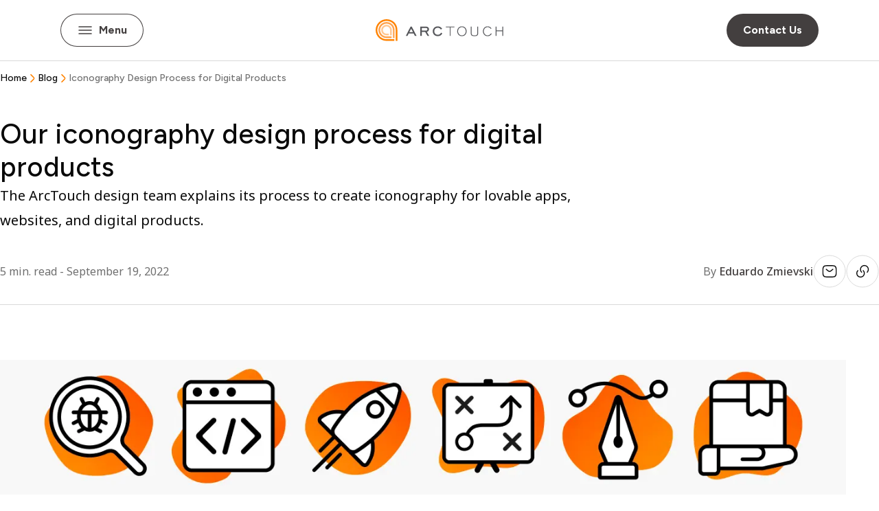

--- FILE ---
content_type: text/html; charset=utf-8
request_url: https://arctouch.com/blog/iconography-design-process
body_size: 59741
content:
<!DOCTYPE html><html lang="en-US" class="__variable_689e3f __variable_69ab42 __variable_a74b4c" data-mantine-color-scheme="light"><head><meta charSet="utf-8"/><meta name="viewport" content="width=device-width, initial-scale=1"/><link rel="preload" as="image" imageSrcSet="/_next/image?url=https%3A%2F%2Fimages.ctfassets.net%2Fefnbmai9c55m%2F42VdTEacNavLTxMIdxlnzW%2Fab77cb0e1c0d9ae6cbfcaa90475df1ca%2Farctouch-iconography-design-process-blog-hero&amp;w=750&amp;q=75 750w, /_next/image?url=https%3A%2F%2Fimages.ctfassets.net%2Fefnbmai9c55m%2F42VdTEacNavLTxMIdxlnzW%2Fab77cb0e1c0d9ae6cbfcaa90475df1ca%2Farctouch-iconography-design-process-blog-hero&amp;w=828&amp;q=75 828w, /_next/image?url=https%3A%2F%2Fimages.ctfassets.net%2Fefnbmai9c55m%2F42VdTEacNavLTxMIdxlnzW%2Fab77cb0e1c0d9ae6cbfcaa90475df1ca%2Farctouch-iconography-design-process-blog-hero&amp;w=1080&amp;q=75 1080w, /_next/image?url=https%3A%2F%2Fimages.ctfassets.net%2Fefnbmai9c55m%2F42VdTEacNavLTxMIdxlnzW%2Fab77cb0e1c0d9ae6cbfcaa90475df1ca%2Farctouch-iconography-design-process-blog-hero&amp;w=1200&amp;q=75 1200w, /_next/image?url=https%3A%2F%2Fimages.ctfassets.net%2Fefnbmai9c55m%2F42VdTEacNavLTxMIdxlnzW%2Fab77cb0e1c0d9ae6cbfcaa90475df1ca%2Farctouch-iconography-design-process-blog-hero&amp;w=1440&amp;q=75 1440w, /_next/image?url=https%3A%2F%2Fimages.ctfassets.net%2Fefnbmai9c55m%2F42VdTEacNavLTxMIdxlnzW%2Fab77cb0e1c0d9ae6cbfcaa90475df1ca%2Farctouch-iconography-design-process-blog-hero&amp;w=1920&amp;q=75 1920w, /_next/image?url=https%3A%2F%2Fimages.ctfassets.net%2Fefnbmai9c55m%2F42VdTEacNavLTxMIdxlnzW%2Fab77cb0e1c0d9ae6cbfcaa90475df1ca%2Farctouch-iconography-design-process-blog-hero&amp;w=2048&amp;q=75 2048w, /_next/image?url=https%3A%2F%2Fimages.ctfassets.net%2Fefnbmai9c55m%2F42VdTEacNavLTxMIdxlnzW%2Fab77cb0e1c0d9ae6cbfcaa90475df1ca%2Farctouch-iconography-design-process-blog-hero&amp;w=3840&amp;q=75 3840w" imageSizes="(min-width: 1024px) 100vw" fetchPriority="high"/><link rel="preload" as="image" imageSrcSet="/_next/image?url=https%3A%2F%2Fimages.ctfassets.net%2Fefnbmai9c55m%2F42VdTEacNavLTxMIdxlnzW%2Fab77cb0e1c0d9ae6cbfcaa90475df1ca%2Farctouch-iconography-design-process-blog-hero&amp;w=750&amp;q=75 750w, /_next/image?url=https%3A%2F%2Fimages.ctfassets.net%2Fefnbmai9c55m%2F42VdTEacNavLTxMIdxlnzW%2Fab77cb0e1c0d9ae6cbfcaa90475df1ca%2Farctouch-iconography-design-process-blog-hero&amp;w=828&amp;q=75 828w, /_next/image?url=https%3A%2F%2Fimages.ctfassets.net%2Fefnbmai9c55m%2F42VdTEacNavLTxMIdxlnzW%2Fab77cb0e1c0d9ae6cbfcaa90475df1ca%2Farctouch-iconography-design-process-blog-hero&amp;w=1080&amp;q=75 1080w, /_next/image?url=https%3A%2F%2Fimages.ctfassets.net%2Fefnbmai9c55m%2F42VdTEacNavLTxMIdxlnzW%2Fab77cb0e1c0d9ae6cbfcaa90475df1ca%2Farctouch-iconography-design-process-blog-hero&amp;w=1200&amp;q=75 1200w, /_next/image?url=https%3A%2F%2Fimages.ctfassets.net%2Fefnbmai9c55m%2F42VdTEacNavLTxMIdxlnzW%2Fab77cb0e1c0d9ae6cbfcaa90475df1ca%2Farctouch-iconography-design-process-blog-hero&amp;w=1440&amp;q=75 1440w, /_next/image?url=https%3A%2F%2Fimages.ctfassets.net%2Fefnbmai9c55m%2F42VdTEacNavLTxMIdxlnzW%2Fab77cb0e1c0d9ae6cbfcaa90475df1ca%2Farctouch-iconography-design-process-blog-hero&amp;w=1920&amp;q=75 1920w, /_next/image?url=https%3A%2F%2Fimages.ctfassets.net%2Fefnbmai9c55m%2F42VdTEacNavLTxMIdxlnzW%2Fab77cb0e1c0d9ae6cbfcaa90475df1ca%2Farctouch-iconography-design-process-blog-hero&amp;w=2048&amp;q=75 2048w, /_next/image?url=https%3A%2F%2Fimages.ctfassets.net%2Fefnbmai9c55m%2F42VdTEacNavLTxMIdxlnzW%2Fab77cb0e1c0d9ae6cbfcaa90475df1ca%2Farctouch-iconography-design-process-blog-hero&amp;w=3840&amp;q=75 3840w" imageSizes="(min-width: 768px) and (max-width: 1023px) 100vw, 0px" fetchPriority="high"/><link rel="preload" as="image" imageSrcSet="/_next/image?url=https%3A%2F%2Fimages.ctfassets.net%2Fefnbmai9c55m%2F42VdTEacNavLTxMIdxlnzW%2Fab77cb0e1c0d9ae6cbfcaa90475df1ca%2Farctouch-iconography-design-process-blog-hero&amp;w=16&amp;q=75 16w, /_next/image?url=https%3A%2F%2Fimages.ctfassets.net%2Fefnbmai9c55m%2F42VdTEacNavLTxMIdxlnzW%2Fab77cb0e1c0d9ae6cbfcaa90475df1ca%2Farctouch-iconography-design-process-blog-hero&amp;w=24&amp;q=75 24w, /_next/image?url=https%3A%2F%2Fimages.ctfassets.net%2Fefnbmai9c55m%2F42VdTEacNavLTxMIdxlnzW%2Fab77cb0e1c0d9ae6cbfcaa90475df1ca%2Farctouch-iconography-design-process-blog-hero&amp;w=32&amp;q=75 32w, /_next/image?url=https%3A%2F%2Fimages.ctfassets.net%2Fefnbmai9c55m%2F42VdTEacNavLTxMIdxlnzW%2Fab77cb0e1c0d9ae6cbfcaa90475df1ca%2Farctouch-iconography-design-process-blog-hero&amp;w=48&amp;q=75 48w, /_next/image?url=https%3A%2F%2Fimages.ctfassets.net%2Fefnbmai9c55m%2F42VdTEacNavLTxMIdxlnzW%2Fab77cb0e1c0d9ae6cbfcaa90475df1ca%2Farctouch-iconography-design-process-blog-hero&amp;w=64&amp;q=75 64w, /_next/image?url=https%3A%2F%2Fimages.ctfassets.net%2Fefnbmai9c55m%2F42VdTEacNavLTxMIdxlnzW%2Fab77cb0e1c0d9ae6cbfcaa90475df1ca%2Farctouch-iconography-design-process-blog-hero&amp;w=96&amp;q=75 96w, /_next/image?url=https%3A%2F%2Fimages.ctfassets.net%2Fefnbmai9c55m%2F42VdTEacNavLTxMIdxlnzW%2Fab77cb0e1c0d9ae6cbfcaa90475df1ca%2Farctouch-iconography-design-process-blog-hero&amp;w=128&amp;q=75 128w, /_next/image?url=https%3A%2F%2Fimages.ctfassets.net%2Fefnbmai9c55m%2F42VdTEacNavLTxMIdxlnzW%2Fab77cb0e1c0d9ae6cbfcaa90475df1ca%2Farctouch-iconography-design-process-blog-hero&amp;w=256&amp;q=75 256w, /_next/image?url=https%3A%2F%2Fimages.ctfassets.net%2Fefnbmai9c55m%2F42VdTEacNavLTxMIdxlnzW%2Fab77cb0e1c0d9ae6cbfcaa90475df1ca%2Farctouch-iconography-design-process-blog-hero&amp;w=320&amp;q=75 320w, /_next/image?url=https%3A%2F%2Fimages.ctfassets.net%2Fefnbmai9c55m%2F42VdTEacNavLTxMIdxlnzW%2Fab77cb0e1c0d9ae6cbfcaa90475df1ca%2Farctouch-iconography-design-process-blog-hero&amp;w=384&amp;q=75 384w, /_next/image?url=https%3A%2F%2Fimages.ctfassets.net%2Fefnbmai9c55m%2F42VdTEacNavLTxMIdxlnzW%2Fab77cb0e1c0d9ae6cbfcaa90475df1ca%2Farctouch-iconography-design-process-blog-hero&amp;w=512&amp;q=75 512w, /_next/image?url=https%3A%2F%2Fimages.ctfassets.net%2Fefnbmai9c55m%2F42VdTEacNavLTxMIdxlnzW%2Fab77cb0e1c0d9ae6cbfcaa90475df1ca%2Farctouch-iconography-design-process-blog-hero&amp;w=640&amp;q=75 640w, /_next/image?url=https%3A%2F%2Fimages.ctfassets.net%2Fefnbmai9c55m%2F42VdTEacNavLTxMIdxlnzW%2Fab77cb0e1c0d9ae6cbfcaa90475df1ca%2Farctouch-iconography-design-process-blog-hero&amp;w=750&amp;q=75 750w, /_next/image?url=https%3A%2F%2Fimages.ctfassets.net%2Fefnbmai9c55m%2F42VdTEacNavLTxMIdxlnzW%2Fab77cb0e1c0d9ae6cbfcaa90475df1ca%2Farctouch-iconography-design-process-blog-hero&amp;w=828&amp;q=75 828w, /_next/image?url=https%3A%2F%2Fimages.ctfassets.net%2Fefnbmai9c55m%2F42VdTEacNavLTxMIdxlnzW%2Fab77cb0e1c0d9ae6cbfcaa90475df1ca%2Farctouch-iconography-design-process-blog-hero&amp;w=1080&amp;q=75 1080w, /_next/image?url=https%3A%2F%2Fimages.ctfassets.net%2Fefnbmai9c55m%2F42VdTEacNavLTxMIdxlnzW%2Fab77cb0e1c0d9ae6cbfcaa90475df1ca%2Farctouch-iconography-design-process-blog-hero&amp;w=1200&amp;q=75 1200w, /_next/image?url=https%3A%2F%2Fimages.ctfassets.net%2Fefnbmai9c55m%2F42VdTEacNavLTxMIdxlnzW%2Fab77cb0e1c0d9ae6cbfcaa90475df1ca%2Farctouch-iconography-design-process-blog-hero&amp;w=1440&amp;q=75 1440w, /_next/image?url=https%3A%2F%2Fimages.ctfassets.net%2Fefnbmai9c55m%2F42VdTEacNavLTxMIdxlnzW%2Fab77cb0e1c0d9ae6cbfcaa90475df1ca%2Farctouch-iconography-design-process-blog-hero&amp;w=1920&amp;q=75 1920w, /_next/image?url=https%3A%2F%2Fimages.ctfassets.net%2Fefnbmai9c55m%2F42VdTEacNavLTxMIdxlnzW%2Fab77cb0e1c0d9ae6cbfcaa90475df1ca%2Farctouch-iconography-design-process-blog-hero&amp;w=2048&amp;q=75 2048w, /_next/image?url=https%3A%2F%2Fimages.ctfassets.net%2Fefnbmai9c55m%2F42VdTEacNavLTxMIdxlnzW%2Fab77cb0e1c0d9ae6cbfcaa90475df1ca%2Farctouch-iconography-design-process-blog-hero&amp;w=3840&amp;q=75 3840w" imageSizes="(max-width: 767px) 320px, 0px" fetchPriority="high"/><link rel="stylesheet" href="/_next/static/css/37ff0f710ce8b0dc.css" data-precedence="next"/><link rel="stylesheet" href="/_next/static/css/b1d217a83a2c01e9.css" data-precedence="next"/><link rel="stylesheet" href="/_next/static/css/ebb6dc2b9350c1b3.css" data-precedence="next"/><link rel="stylesheet" href="/_next/static/css/0ca709a5ab076f20.css" data-precedence="next"/><link rel="stylesheet" href="/_next/static/css/c0d43cc28c9554d3.css" data-precedence="next"/><link rel="stylesheet" href="/_next/static/css/bb360281fc490093.css" data-precedence="next"/><link rel="stylesheet" href="/_next/static/css/ee00d24ee4dab42e.css" data-precedence="next"/><link rel="preload" as="script" fetchPriority="low" href="/_next/static/chunks/webpack-b309a82b8f7fe124.js"/><script src="/_next/static/chunks/4bd1b696-3dbaff59362c4463.js" async=""></script><script src="/_next/static/chunks/964-24b7693782f8d593.js" async=""></script><script src="/_next/static/chunks/main-app-1e48b8900aee3cfe.js" async=""></script><script src="/_next/static/chunks/73465bcf-399b621cf465c53a.js" async=""></script><script src="/_next/static/chunks/aaea2bcf-baffc60c7b1479aa.js" async=""></script><script src="/_next/static/chunks/c16f53c3-4854d0296272bea7.js" async=""></script><script src="/_next/static/chunks/494-d53776e9b0c8f286.js" async=""></script><script src="/_next/static/chunks/827-267cbb0ddc7d878e.js" async=""></script><script src="/_next/static/chunks/152-cddd4905ae364e14.js" async=""></script><script src="/_next/static/chunks/app/blog/%5Bslug%5D/page-42d0089b0c9f02b1.js" async=""></script><script src="/_next/static/chunks/app/global-error-3b780d38e5986b64.js" async=""></script><script src="/_next/static/chunks/392-895c8375cecd75e0.js" async=""></script><script src="/_next/static/chunks/app/layout-38dd76e3e6901ca2.js" async=""></script><link rel="preload" href="https://www.googletagmanager.com/gtm.js?id=GTM-M3N9WZSF" as="script"/><meta name="next-size-adjust" content=""/><link rel="dns-prefetch" href="https://plausible.io"/><title>Iconography Design Process for Digital Products | ArcTouch</title><meta name="description" content="The ArcTouch design team explains its process to create iconography for lovable apps, websites, and digital products."/><meta name="generator" content="Next.js"/><meta name="referrer" content="origin-when-cross-origin"/><meta name="robots" content="index, follow, max-video-preview:-1, max-image-preview:large, max-snippet:-1"/><meta name="category" content="technology"/><meta name="link" content="https://arctouch.com/blog/iconography-design-process"/><link rel="canonical" href="https://arctouch.com/blog/iconography-design-process"/><meta name="google-site-verification" content="PK49duL9xx-MgNSX9gX0GJHpETTrakMG3TkbN2Ml92I"/><meta property="og:title" content="Iconography Design Process for Digital Products | ArcTouch"/><meta property="og:description" content="The ArcTouch design team explains its process to create iconography for lovable apps, websites, and digital products."/><meta property="og:url" content="https://arctouch.com/blog/iconography-design-process"/><meta property="og:image" content="https://images.ctfassets.net/efnbmai9c55m/42VdTEacNavLTxMIdxlnzW/ab77cb0e1c0d9ae6cbfcaa90475df1ca/arctouch-iconography-design-process-blog-hero"/><meta property="og:type" content="article"/><meta name="twitter:card" content="summary"/><meta name="twitter:site" content="@arctouch"/><meta name="twitter:title" content="Iconography Design Process for Digital Products | ArcTouch"/><meta name="twitter:description" content="The ArcTouch design team explains its process to create iconography for lovable apps, websites, and digital products."/><meta name="twitter:image" content="https://images.ctfassets.net/efnbmai9c55m/42VdTEacNavLTxMIdxlnzW/ab77cb0e1c0d9ae6cbfcaa90475df1ca/arctouch-iconography-design-process-blog-hero"/><link rel="icon" href="/favicon.ico"/><script type="application/ld+json">{"@context":"https://schema.org","@graph":[{"@context":"https://schema.org","@type":"Organization","name":"ArcTouch","url":"https://arctouch.com","logo":"https://go.arctouch.com/logo-typography","description":"We help companies create lovable apps, websites, and connected experiences.","contactPoint":[{"@type":"ContactPoint","telephone":"+1-415-944-2000","contactType":"sales","email":"hello@arctouch.com"}],"sameAs":["https://www.linkedin.com/company/arctouch/","https://medium.com/arctouch"],"address":{"@type":"PostalAddress","streetAddress":"548 Market Street","addressLocality":"San Francisco","addressRegion":"CA","postalCode":"94104","addressCountry":"US"},"foundingDate":"2008","knowsAbout":["Mobile App Development","Custom Software Development","Web Application Development","User Experience Design","User Interface Design","Accessible Application Development","IoT Solutions","Connected Device Applications","Artificial Intelligence Applications","Enterprise Web Services","Digital Product Development","Cross-platform Development"]},{"@context":"https://schema.org","@type":"BreadcrumbList","itemListElement":[{"@type":"ListItem","position":1,"item":{"@type":"WebPage","@id":"https://arctouch.com/","name":"Home"}}]}]}</script><script data-mantine-script="true">try {
  var _colorScheme = window.localStorage.getItem("mantine-color-scheme");
  var colorScheme = _colorScheme === "light" || _colorScheme === "dark" || _colorScheme === "auto" ? _colorScheme : "light";
  var computedColorScheme = colorScheme !== "auto" ? colorScheme : window.matchMedia("(prefers-color-scheme: dark)").matches ? "dark" : "light";
  document.documentElement.setAttribute("data-mantine-color-scheme", computedColorScheme);
} catch (e) {}
</script><script src="/_next/static/chunks/polyfills-42372ed130431b0a.js" noModule=""></script></head><body><style data-mantine-styles="true">:root{--mantine-font-family: var(--font-figtree);--mantine-font-family-monospace: var(--font-source-code-pro);--mantine-font-family-headings: var(--font-figtree);--mantine-radius-default: 0rem;--mantine-breakpoint-sm: 320px;--mantine-breakpoint-md: 568px;--mantine-breakpoint-lg: 1280px;--mantine-spacing-xs: 16px;--mantine-spacing-sm: 24px;--mantine-spacing-md: 32px;--mantine-spacing-lg: 40px;--mantine-spacing-xl: 48px;--mantine-spacing-xxxs: 4px;--mantine-spacing-xxs: 8px;--mantine-spacing-xxl: 56px;--mantine-spacing-xxxlSm: 60px;--mantine-spacing-xxxl: 64px;--mantine-spacing-huge: 80px;--mantine-spacing-giant: 88px;--mantine-spacing-enormous: 112px;--mantine-shadow-light-sm: 0px 8px 16px 0px rgba(111, 111, 111, 0.24);--mantine-shadow-light-md: 0px 16px 24px 0px rgba(111, 111, 111, 0.24);--mantine-shadow-light-lg: 0px 32px 64px 0px rgba(111, 111, 111, 0.24);--mantine-shadow-light-xlg: 0px 48px 80px 0px rgba(111, 111, 111, 0.24);--mantine-shadow-dark-sm: 0px 8px 16px 0px rgba(9, 9, 9, 0.32);--mantine-shadow-dark-md: 0px 16px 24px 0px rgba(9, 9, 9, 0.32);--mantine-shadow-dark-lg: 0px 32px 64px 0px rgba(9, 9, 9, 0.32);--mantine-shadow-dark-xlg: 0px 48px 80px 0px rgba(9, 9, 9, 0.32);--mantine-radius-none: 0px;--mantine-radius-tiny: 4px;--mantine-radius-small: 8px;--mantine-radius-medium: 16px;--mantine-radius-large: 24px;--mantine-radius-rounded: 112px;--mantine-color-alert--error-100-0: #F6D6D6;--mantine-color-alert--error-100-1: #F6D6D6;--mantine-color-alert--error-100-2: #F6D6D6;--mantine-color-alert--error-100-3: #F6D6D6;--mantine-color-alert--error-100-4: #F6D6D6;--mantine-color-alert--error-100-5: #F6D6D6;--mantine-color-alert--error-100-6: #F6D6D6;--mantine-color-alert--error-100-7: #F6D6D6;--mantine-color-alert--error-100-8: #F6D6D6;--mantine-color-alert--error-100-9: #F6D6D6;--mantine-color-alert--error-200-0: #F48F8F;--mantine-color-alert--error-200-1: #F48F8F;--mantine-color-alert--error-200-2: #F48F8F;--mantine-color-alert--error-200-3: #F48F8F;--mantine-color-alert--error-200-4: #F48F8F;--mantine-color-alert--error-200-5: #F48F8F;--mantine-color-alert--error-200-6: #F48F8F;--mantine-color-alert--error-200-7: #F48F8F;--mantine-color-alert--error-200-8: #F48F8F;--mantine-color-alert--error-200-9: #F48F8F;--mantine-color-alert--error-300-0: #BD0F0F;--mantine-color-alert--error-300-1: #BD0F0F;--mantine-color-alert--error-300-2: #BD0F0F;--mantine-color-alert--error-300-3: #BD0F0F;--mantine-color-alert--error-300-4: #BD0F0F;--mantine-color-alert--error-300-5: #BD0F0F;--mantine-color-alert--error-300-6: #BD0F0F;--mantine-color-alert--error-300-7: #BD0F0F;--mantine-color-alert--error-300-8: #BD0F0F;--mantine-color-alert--error-300-9: #BD0F0F;--mantine-color-alert--error-pure-0: #BD0F0F;--mantine-color-alert--error-pure-1: #BD0F0F;--mantine-color-alert--error-pure-2: #BD0F0F;--mantine-color-alert--error-pure-3: #BD0F0F;--mantine-color-alert--error-pure-4: #BD0F0F;--mantine-color-alert--error-pure-5: #BD0F0F;--mantine-color-alert--error-pure-6: #BD0F0F;--mantine-color-alert--error-pure-7: #BD0F0F;--mantine-color-alert--error-pure-8: #BD0F0F;--mantine-color-alert--error-pure-9: #BD0F0F;--mantine-color-alert--info-100-0: #CFE8FF;--mantine-color-alert--info-100-1: #CFE8FF;--mantine-color-alert--info-100-2: #CFE8FF;--mantine-color-alert--info-100-3: #CFE8FF;--mantine-color-alert--info-100-4: #CFE8FF;--mantine-color-alert--info-100-5: #CFE8FF;--mantine-color-alert--info-100-6: #CFE8FF;--mantine-color-alert--info-100-7: #CFE8FF;--mantine-color-alert--info-100-8: #CFE8FF;--mantine-color-alert--info-100-9: #CFE8FF;--mantine-color-alert--info-200-0: #81BCF3;--mantine-color-alert--info-200-1: #81BCF3;--mantine-color-alert--info-200-2: #81BCF3;--mantine-color-alert--info-200-3: #81BCF3;--mantine-color-alert--info-200-4: #81BCF3;--mantine-color-alert--info-200-5: #81BCF3;--mantine-color-alert--info-200-6: #81BCF3;--mantine-color-alert--info-200-7: #81BCF3;--mantine-color-alert--info-200-8: #81BCF3;--mantine-color-alert--info-200-9: #81BCF3;--mantine-color-alert--info-300-0: #004380;--mantine-color-alert--info-300-1: #004380;--mantine-color-alert--info-300-2: #004380;--mantine-color-alert--info-300-3: #004380;--mantine-color-alert--info-300-4: #004380;--mantine-color-alert--info-300-5: #004380;--mantine-color-alert--info-300-6: #004380;--mantine-color-alert--info-300-7: #004380;--mantine-color-alert--info-300-8: #004380;--mantine-color-alert--info-300-9: #004380;--mantine-color-alert--info-pure-0: #1863A8;--mantine-color-alert--info-pure-1: #1863A8;--mantine-color-alert--info-pure-2: #1863A8;--mantine-color-alert--info-pure-3: #1863A8;--mantine-color-alert--info-pure-4: #1863A8;--mantine-color-alert--info-pure-5: #1863A8;--mantine-color-alert--info-pure-6: #1863A8;--mantine-color-alert--info-pure-7: #1863A8;--mantine-color-alert--info-pure-8: #1863A8;--mantine-color-alert--info-pure-9: #1863A8;--mantine-color-alert--success-100-0: #C4F4D4;--mantine-color-alert--success-100-1: #C4F4D4;--mantine-color-alert--success-100-2: #C4F4D4;--mantine-color-alert--success-100-3: #C4F4D4;--mantine-color-alert--success-100-4: #C4F4D4;--mantine-color-alert--success-100-5: #C4F4D4;--mantine-color-alert--success-100-6: #C4F4D4;--mantine-color-alert--success-100-7: #C4F4D4;--mantine-color-alert--success-100-8: #C4F4D4;--mantine-color-alert--success-100-9: #C4F4D4;--mantine-color-alert--success-200-0: #62C583;--mantine-color-alert--success-200-1: #62C583;--mantine-color-alert--success-200-2: #62C583;--mantine-color-alert--success-200-3: #62C583;--mantine-color-alert--success-200-4: #62C583;--mantine-color-alert--success-200-5: #62C583;--mantine-color-alert--success-200-6: #62C583;--mantine-color-alert--success-200-7: #62C583;--mantine-color-alert--success-200-8: #62C583;--mantine-color-alert--success-200-9: #62C583;--mantine-color-alert--success-300-0: #00571D;--mantine-color-alert--success-300-1: #00571D;--mantine-color-alert--success-300-2: #00571D;--mantine-color-alert--success-300-3: #00571D;--mantine-color-alert--success-300-4: #00571D;--mantine-color-alert--success-300-5: #00571D;--mantine-color-alert--success-300-6: #00571D;--mantine-color-alert--success-300-7: #00571D;--mantine-color-alert--success-300-8: #00571D;--mantine-color-alert--success-300-9: #00571D;--mantine-color-alert--success-pure-0: #007A29;--mantine-color-alert--success-pure-1: #007A29;--mantine-color-alert--success-pure-2: #007A29;--mantine-color-alert--success-pure-3: #007A29;--mantine-color-alert--success-pure-4: #007A29;--mantine-color-alert--success-pure-5: #007A29;--mantine-color-alert--success-pure-6: #007A29;--mantine-color-alert--success-pure-7: #007A29;--mantine-color-alert--success-pure-8: #007A29;--mantine-color-alert--success-pure-9: #007A29;--mantine-color-brand--primary-100-0: #FFC894;--mantine-color-brand--primary-100-1: #FFC894;--mantine-color-brand--primary-100-2: #FFC894;--mantine-color-brand--primary-100-3: #FFC894;--mantine-color-brand--primary-100-4: #FFC894;--mantine-color-brand--primary-100-5: #FFC894;--mantine-color-brand--primary-100-6: #FFC894;--mantine-color-brand--primary-100-7: #FFC894;--mantine-color-brand--primary-100-8: #FFC894;--mantine-color-brand--primary-100-9: #FFC894;--mantine-color-brand--primary-200-0: #FFA34E;--mantine-color-brand--primary-200-1: #FFA34E;--mantine-color-brand--primary-200-2: #FFA34E;--mantine-color-brand--primary-200-3: #FFA34E;--mantine-color-brand--primary-200-4: #FFA34E;--mantine-color-brand--primary-200-5: #FFA34E;--mantine-color-brand--primary-200-6: #FFA34E;--mantine-color-brand--primary-200-7: #FFA34E;--mantine-color-brand--primary-200-8: #FFA34E;--mantine-color-brand--primary-200-9: #FFA34E;--mantine-color-brand--primary-300-0: #C84F0B;--mantine-color-brand--primary-300-1: #C84F0B;--mantine-color-brand--primary-300-2: #C84F0B;--mantine-color-brand--primary-300-3: #C84F0B;--mantine-color-brand--primary-300-4: #C84F0B;--mantine-color-brand--primary-300-5: #C84F0B;--mantine-color-brand--primary-300-6: #C84F0B;--mantine-color-brand--primary-300-7: #C84F0B;--mantine-color-brand--primary-300-8: #C84F0B;--mantine-color-brand--primary-300-9: #C84F0B;--mantine-color-brand--primary-pure-0: #FF8300;--mantine-color-brand--primary-pure-1: #FF8300;--mantine-color-brand--primary-pure-2: #FF8300;--mantine-color-brand--primary-pure-3: #FF8300;--mantine-color-brand--primary-pure-4: #FF8300;--mantine-color-brand--primary-pure-5: #FF8300;--mantine-color-brand--primary-pure-6: #FF8300;--mantine-color-brand--primary-pure-7: #FF8300;--mantine-color-brand--primary-pure-8: #FF8300;--mantine-color-brand--primary-pure-9: #FF8300;--mantine-color-brand--secondary-100-0: #E1DCDC;--mantine-color-brand--secondary-100-1: #E1DCDC;--mantine-color-brand--secondary-100-2: #E1DCDC;--mantine-color-brand--secondary-100-3: #E1DCDC;--mantine-color-brand--secondary-100-4: #E1DCDC;--mantine-color-brand--secondary-100-5: #E1DCDC;--mantine-color-brand--secondary-100-6: #E1DCDC;--mantine-color-brand--secondary-100-7: #E1DCDC;--mantine-color-brand--secondary-100-8: #E1DCDC;--mantine-color-brand--secondary-100-9: #E1DCDC;--mantine-color-brand--secondary-200-0: #BBBABA;--mantine-color-brand--secondary-200-1: #BBBABA;--mantine-color-brand--secondary-200-2: #BBBABA;--mantine-color-brand--secondary-200-3: #BBBABA;--mantine-color-brand--secondary-200-4: #BBBABA;--mantine-color-brand--secondary-200-5: #BBBABA;--mantine-color-brand--secondary-200-6: #BBBABA;--mantine-color-brand--secondary-200-7: #BBBABA;--mantine-color-brand--secondary-200-8: #BBBABA;--mantine-color-brand--secondary-200-9: #BBBABA;--mantine-color-brand--secondary-300-0: #746D6D;--mantine-color-brand--secondary-300-1: #746D6D;--mantine-color-brand--secondary-300-2: #746D6D;--mantine-color-brand--secondary-300-3: #746D6D;--mantine-color-brand--secondary-300-4: #746D6D;--mantine-color-brand--secondary-300-5: #746D6D;--mantine-color-brand--secondary-300-6: #746D6D;--mantine-color-brand--secondary-300-7: #746D6D;--mantine-color-brand--secondary-300-8: #746D6D;--mantine-color-brand--secondary-300-9: #746D6D;--mantine-color-brand--secondary-pure-0: #433F3F;--mantine-color-brand--secondary-pure-1: #433F3F;--mantine-color-brand--secondary-pure-2: #433F3F;--mantine-color-brand--secondary-pure-3: #433F3F;--mantine-color-brand--secondary-pure-4: #433F3F;--mantine-color-brand--secondary-pure-5: #433F3F;--mantine-color-brand--secondary-pure-6: #433F3F;--mantine-color-brand--secondary-pure-7: #433F3F;--mantine-color-brand--secondary-pure-8: #433F3F;--mantine-color-brand--secondary-pure-9: #433F3F;--mantine-color-brand--tertiary-100-0: #D9EEF8;--mantine-color-brand--tertiary-100-1: #D9EEF8;--mantine-color-brand--tertiary-100-2: #D9EEF8;--mantine-color-brand--tertiary-100-3: #D9EEF8;--mantine-color-brand--tertiary-100-4: #D9EEF8;--mantine-color-brand--tertiary-100-5: #D9EEF8;--mantine-color-brand--tertiary-100-6: #D9EEF8;--mantine-color-brand--tertiary-100-7: #D9EEF8;--mantine-color-brand--tertiary-100-8: #D9EEF8;--mantine-color-brand--tertiary-100-9: #D9EEF8;--mantine-color-brand--tertiary-200-0: #83B8CE;--mantine-color-brand--tertiary-200-1: #83B8CE;--mantine-color-brand--tertiary-200-2: #83B8CE;--mantine-color-brand--tertiary-200-3: #83B8CE;--mantine-color-brand--tertiary-200-4: #83B8CE;--mantine-color-brand--tertiary-200-5: #83B8CE;--mantine-color-brand--tertiary-200-6: #83B8CE;--mantine-color-brand--tertiary-200-7: #83B8CE;--mantine-color-brand--tertiary-200-8: #83B8CE;--mantine-color-brand--tertiary-200-9: #83B8CE;--mantine-color-brand--tertiary-300-0: #0E698F;--mantine-color-brand--tertiary-300-1: #0E698F;--mantine-color-brand--tertiary-300-2: #0E698F;--mantine-color-brand--tertiary-300-3: #0E698F;--mantine-color-brand--tertiary-300-4: #0E698F;--mantine-color-brand--tertiary-300-5: #0E698F;--mantine-color-brand--tertiary-300-6: #0E698F;--mantine-color-brand--tertiary-300-7: #0E698F;--mantine-color-brand--tertiary-300-8: #0E698F;--mantine-color-brand--tertiary-300-9: #0E698F;--mantine-color-brand--tertiary-pure-0: #1378A4;--mantine-color-brand--tertiary-pure-1: #1378A4;--mantine-color-brand--tertiary-pure-2: #1378A4;--mantine-color-brand--tertiary-pure-3: #1378A4;--mantine-color-brand--tertiary-pure-4: #1378A4;--mantine-color-brand--tertiary-pure-5: #1378A4;--mantine-color-brand--tertiary-pure-6: #1378A4;--mantine-color-brand--tertiary-pure-7: #1378A4;--mantine-color-brand--tertiary-pure-8: #1378A4;--mantine-color-brand--tertiary-pure-9: #1378A4;--mantine-color-neutral--dark-100-0: #AFAFAF;--mantine-color-neutral--dark-100-1: #AFAFAF;--mantine-color-neutral--dark-100-2: #AFAFAF;--mantine-color-neutral--dark-100-3: #AFAFAF;--mantine-color-neutral--dark-100-4: #AFAFAF;--mantine-color-neutral--dark-100-5: #AFAFAF;--mantine-color-neutral--dark-100-6: #AFAFAF;--mantine-color-neutral--dark-100-7: #AFAFAF;--mantine-color-neutral--dark-100-8: #AFAFAF;--mantine-color-neutral--dark-100-9: #AFAFAF;--mantine-color-neutral--dark-200-0: #6F6F6F;--mantine-color-neutral--dark-200-1: #6F6F6F;--mantine-color-neutral--dark-200-2: #6F6F6F;--mantine-color-neutral--dark-200-3: #6F6F6F;--mantine-color-neutral--dark-200-4: #6F6F6F;--mantine-color-neutral--dark-200-5: #6F6F6F;--mantine-color-neutral--dark-200-6: #6F6F6F;--mantine-color-neutral--dark-200-7: #6F6F6F;--mantine-color-neutral--dark-200-8: #6F6F6F;--mantine-color-neutral--dark-200-9: #6F6F6F;--mantine-color-neutral--dark-300-0: #373737;--mantine-color-neutral--dark-300-1: #373737;--mantine-color-neutral--dark-300-2: #373737;--mantine-color-neutral--dark-300-3: #373737;--mantine-color-neutral--dark-300-4: #373737;--mantine-color-neutral--dark-300-5: #373737;--mantine-color-neutral--dark-300-6: #373737;--mantine-color-neutral--dark-300-7: #373737;--mantine-color-neutral--dark-300-8: #373737;--mantine-color-neutral--dark-300-9: #373737;--mantine-color-neutral--dark-pure-0: #090909;--mantine-color-neutral--dark-pure-1: #090909;--mantine-color-neutral--dark-pure-2: #090909;--mantine-color-neutral--dark-pure-3: #090909;--mantine-color-neutral--dark-pure-4: #090909;--mantine-color-neutral--dark-pure-5: #090909;--mantine-color-neutral--dark-pure-6: #090909;--mantine-color-neutral--dark-pure-7: #090909;--mantine-color-neutral--dark-pure-8: #090909;--mantine-color-neutral--dark-pure-9: #090909;--mantine-color-neutral--light-100-0: #F6F6F6;--mantine-color-neutral--light-100-1: #F6F6F6;--mantine-color-neutral--light-100-2: #F6F6F6;--mantine-color-neutral--light-100-3: #F6F6F6;--mantine-color-neutral--light-100-4: #F6F6F6;--mantine-color-neutral--light-100-5: #F6F6F6;--mantine-color-neutral--light-100-6: #F6F6F6;--mantine-color-neutral--light-100-7: #F6F6F6;--mantine-color-neutral--light-100-8: #F6F6F6;--mantine-color-neutral--light-100-9: #F6F6F6;--mantine-color-neutral--light-200-0: #E6E6E6;--mantine-color-neutral--light-200-1: #E6E6E6;--mantine-color-neutral--light-200-2: #E6E6E6;--mantine-color-neutral--light-200-3: #E6E6E6;--mantine-color-neutral--light-200-4: #E6E6E6;--mantine-color-neutral--light-200-5: #E6E6E6;--mantine-color-neutral--light-200-6: #E6E6E6;--mantine-color-neutral--light-200-7: #E6E6E6;--mantine-color-neutral--light-200-8: #E6E6E6;--mantine-color-neutral--light-200-9: #E6E6E6;--mantine-color-neutral--light-300-0: #D9D9D9;--mantine-color-neutral--light-300-1: #D9D9D9;--mantine-color-neutral--light-300-2: #D9D9D9;--mantine-color-neutral--light-300-3: #D9D9D9;--mantine-color-neutral--light-300-4: #D9D9D9;--mantine-color-neutral--light-300-5: #D9D9D9;--mantine-color-neutral--light-300-6: #D9D9D9;--mantine-color-neutral--light-300-7: #D9D9D9;--mantine-color-neutral--light-300-8: #D9D9D9;--mantine-color-neutral--light-300-9: #D9D9D9;--mantine-color-neutral--light-pure-0: #FFFFFF;--mantine-color-neutral--light-pure-1: #FFFFFF;--mantine-color-neutral--light-pure-2: #FFFFFF;--mantine-color-neutral--light-pure-3: #FFFFFF;--mantine-color-neutral--light-pure-4: #FFFFFF;--mantine-color-neutral--light-pure-5: #FFFFFF;--mantine-color-neutral--light-pure-6: #FFFFFF;--mantine-color-neutral--light-pure-7: #FFFFFF;--mantine-color-neutral--light-pure-8: #FFFFFF;--mantine-color-neutral--light-pure-9: #FFFFFF;--mantine-color-transparent-0: transparent;--mantine-color-transparent-1: transparent;--mantine-color-transparent-2: transparent;--mantine-color-transparent-3: transparent;--mantine-color-transparent-4: transparent;--mantine-color-transparent-5: transparent;--mantine-color-transparent-6: transparent;--mantine-color-transparent-7: transparent;--mantine-color-transparent-8: transparent;--mantine-color-transparent-9: transparent;--app-shell-footer-height: auto;--container-size: 1272px;}

:root[data-mantine-color-scheme="dark"]{--mantine-color-text: var(--neutral--dark-pure---neutral--light-pure);--mantine-color-body: var(--neutral--light-pure---brand--secondary-pure);--mantine-color-alert--error-100-text: var(--mantine-color-alert--error-100-4);--mantine-color-alert--error-100-filled: var(--mantine-color-alert--error-100-8);--mantine-color-alert--error-100-filled-hover: var(--mantine-color-alert--error-100-9);--mantine-color-alert--error-100-light: rgba(246, 214, 214, 0.15);--mantine-color-alert--error-100-light-hover: rgba(246, 214, 214, 0.2);--mantine-color-alert--error-100-light-color: var(--mantine-color-alert--error-100-3);--mantine-color-alert--error-100-outline: var(--mantine-color-alert--error-100-4);--mantine-color-alert--error-100-outline-hover: rgba(246, 214, 214, 0.05);--mantine-color-alert--error-200-text: var(--mantine-color-alert--error-200-4);--mantine-color-alert--error-200-filled: var(--mantine-color-alert--error-200-8);--mantine-color-alert--error-200-filled-hover: var(--mantine-color-alert--error-200-9);--mantine-color-alert--error-200-light: rgba(244, 143, 143, 0.15);--mantine-color-alert--error-200-light-hover: rgba(244, 143, 143, 0.2);--mantine-color-alert--error-200-light-color: var(--mantine-color-alert--error-200-3);--mantine-color-alert--error-200-outline: var(--mantine-color-alert--error-200-4);--mantine-color-alert--error-200-outline-hover: rgba(244, 143, 143, 0.05);--mantine-color-alert--error-300-text: var(--mantine-color-alert--error-300-4);--mantine-color-alert--error-300-filled: var(--mantine-color-alert--error-300-8);--mantine-color-alert--error-300-filled-hover: var(--mantine-color-alert--error-300-9);--mantine-color-alert--error-300-light: rgba(189, 15, 15, 0.15);--mantine-color-alert--error-300-light-hover: rgba(189, 15, 15, 0.2);--mantine-color-alert--error-300-light-color: var(--mantine-color-alert--error-300-3);--mantine-color-alert--error-300-outline: var(--mantine-color-alert--error-300-4);--mantine-color-alert--error-300-outline-hover: rgba(189, 15, 15, 0.05);--mantine-color-alert--error-pure-text: var(--mantine-color-alert--error-pure-4);--mantine-color-alert--error-pure-filled: var(--mantine-color-alert--error-pure-8);--mantine-color-alert--error-pure-filled-hover: var(--mantine-color-alert--error-pure-9);--mantine-color-alert--error-pure-light: rgba(189, 15, 15, 0.15);--mantine-color-alert--error-pure-light-hover: rgba(189, 15, 15, 0.2);--mantine-color-alert--error-pure-light-color: var(--mantine-color-alert--error-pure-3);--mantine-color-alert--error-pure-outline: var(--mantine-color-alert--error-pure-4);--mantine-color-alert--error-pure-outline-hover: rgba(189, 15, 15, 0.05);--mantine-color-alert--info-100-text: var(--mantine-color-alert--info-100-4);--mantine-color-alert--info-100-filled: var(--mantine-color-alert--info-100-8);--mantine-color-alert--info-100-filled-hover: var(--mantine-color-alert--info-100-9);--mantine-color-alert--info-100-light: rgba(207, 232, 255, 0.15);--mantine-color-alert--info-100-light-hover: rgba(207, 232, 255, 0.2);--mantine-color-alert--info-100-light-color: var(--mantine-color-alert--info-100-3);--mantine-color-alert--info-100-outline: var(--mantine-color-alert--info-100-4);--mantine-color-alert--info-100-outline-hover: rgba(207, 232, 255, 0.05);--mantine-color-alert--info-200-text: var(--mantine-color-alert--info-200-4);--mantine-color-alert--info-200-filled: var(--mantine-color-alert--info-200-8);--mantine-color-alert--info-200-filled-hover: var(--mantine-color-alert--info-200-9);--mantine-color-alert--info-200-light: rgba(129, 188, 243, 0.15);--mantine-color-alert--info-200-light-hover: rgba(129, 188, 243, 0.2);--mantine-color-alert--info-200-light-color: var(--mantine-color-alert--info-200-3);--mantine-color-alert--info-200-outline: var(--mantine-color-alert--info-200-4);--mantine-color-alert--info-200-outline-hover: rgba(129, 188, 243, 0.05);--mantine-color-alert--info-300-text: var(--mantine-color-alert--info-300-4);--mantine-color-alert--info-300-filled: var(--mantine-color-alert--info-300-8);--mantine-color-alert--info-300-filled-hover: var(--mantine-color-alert--info-300-9);--mantine-color-alert--info-300-light: rgba(0, 67, 128, 0.15);--mantine-color-alert--info-300-light-hover: rgba(0, 67, 128, 0.2);--mantine-color-alert--info-300-light-color: var(--mantine-color-alert--info-300-3);--mantine-color-alert--info-300-outline: var(--mantine-color-alert--info-300-4);--mantine-color-alert--info-300-outline-hover: rgba(0, 67, 128, 0.05);--mantine-color-alert--info-pure-text: var(--mantine-color-alert--info-pure-4);--mantine-color-alert--info-pure-filled: var(--mantine-color-alert--info-pure-8);--mantine-color-alert--info-pure-filled-hover: var(--mantine-color-alert--info-pure-9);--mantine-color-alert--info-pure-light: rgba(24, 99, 168, 0.15);--mantine-color-alert--info-pure-light-hover: rgba(24, 99, 168, 0.2);--mantine-color-alert--info-pure-light-color: var(--mantine-color-alert--info-pure-3);--mantine-color-alert--info-pure-outline: var(--mantine-color-alert--info-pure-4);--mantine-color-alert--info-pure-outline-hover: rgba(24, 99, 168, 0.05);--mantine-color-alert--success-100-text: var(--mantine-color-alert--success-100-4);--mantine-color-alert--success-100-filled: var(--mantine-color-alert--success-100-8);--mantine-color-alert--success-100-filled-hover: var(--mantine-color-alert--success-100-9);--mantine-color-alert--success-100-light: rgba(196, 244, 212, 0.15);--mantine-color-alert--success-100-light-hover: rgba(196, 244, 212, 0.2);--mantine-color-alert--success-100-light-color: var(--mantine-color-alert--success-100-3);--mantine-color-alert--success-100-outline: var(--mantine-color-alert--success-100-4);--mantine-color-alert--success-100-outline-hover: rgba(196, 244, 212, 0.05);--mantine-color-alert--success-200-text: var(--mantine-color-alert--success-200-4);--mantine-color-alert--success-200-filled: var(--mantine-color-alert--success-200-8);--mantine-color-alert--success-200-filled-hover: var(--mantine-color-alert--success-200-9);--mantine-color-alert--success-200-light: rgba(98, 197, 131, 0.15);--mantine-color-alert--success-200-light-hover: rgba(98, 197, 131, 0.2);--mantine-color-alert--success-200-light-color: var(--mantine-color-alert--success-200-3);--mantine-color-alert--success-200-outline: var(--mantine-color-alert--success-200-4);--mantine-color-alert--success-200-outline-hover: rgba(98, 197, 131, 0.05);--mantine-color-alert--success-300-text: var(--mantine-color-alert--success-300-4);--mantine-color-alert--success-300-filled: var(--mantine-color-alert--success-300-8);--mantine-color-alert--success-300-filled-hover: var(--mantine-color-alert--success-300-9);--mantine-color-alert--success-300-light: rgba(0, 87, 29, 0.15);--mantine-color-alert--success-300-light-hover: rgba(0, 87, 29, 0.2);--mantine-color-alert--success-300-light-color: var(--mantine-color-alert--success-300-3);--mantine-color-alert--success-300-outline: var(--mantine-color-alert--success-300-4);--mantine-color-alert--success-300-outline-hover: rgba(0, 87, 29, 0.05);--mantine-color-alert--success-pure-text: var(--mantine-color-alert--success-pure-4);--mantine-color-alert--success-pure-filled: var(--mantine-color-alert--success-pure-8);--mantine-color-alert--success-pure-filled-hover: var(--mantine-color-alert--success-pure-9);--mantine-color-alert--success-pure-light: rgba(0, 122, 41, 0.15);--mantine-color-alert--success-pure-light-hover: rgba(0, 122, 41, 0.2);--mantine-color-alert--success-pure-light-color: var(--mantine-color-alert--success-pure-3);--mantine-color-alert--success-pure-outline: var(--mantine-color-alert--success-pure-4);--mantine-color-alert--success-pure-outline-hover: rgba(0, 122, 41, 0.05);--mantine-color-brand--primary-100-text: var(--mantine-color-brand--primary-100-4);--mantine-color-brand--primary-100-filled: var(--mantine-color-brand--primary-100-8);--mantine-color-brand--primary-100-filled-hover: var(--mantine-color-brand--primary-100-9);--mantine-color-brand--primary-100-light: rgba(255, 200, 148, 0.15);--mantine-color-brand--primary-100-light-hover: rgba(255, 200, 148, 0.2);--mantine-color-brand--primary-100-light-color: var(--mantine-color-brand--primary-100-3);--mantine-color-brand--primary-100-outline: var(--mantine-color-brand--primary-100-4);--mantine-color-brand--primary-100-outline-hover: rgba(255, 200, 148, 0.05);--mantine-color-brand--primary-200-text: var(--mantine-color-brand--primary-200-4);--mantine-color-brand--primary-200-filled: var(--mantine-color-brand--primary-200-8);--mantine-color-brand--primary-200-filled-hover: var(--mantine-color-brand--primary-200-9);--mantine-color-brand--primary-200-light: rgba(255, 163, 78, 0.15);--mantine-color-brand--primary-200-light-hover: rgba(255, 163, 78, 0.2);--mantine-color-brand--primary-200-light-color: var(--mantine-color-brand--primary-200-3);--mantine-color-brand--primary-200-outline: var(--mantine-color-brand--primary-200-4);--mantine-color-brand--primary-200-outline-hover: rgba(255, 163, 78, 0.05);--mantine-color-brand--primary-300-text: var(--mantine-color-brand--primary-300-4);--mantine-color-brand--primary-300-filled: var(--mantine-color-brand--primary-300-8);--mantine-color-brand--primary-300-filled-hover: var(--mantine-color-brand--primary-300-9);--mantine-color-brand--primary-300-light: rgba(200, 79, 11, 0.15);--mantine-color-brand--primary-300-light-hover: rgba(200, 79, 11, 0.2);--mantine-color-brand--primary-300-light-color: var(--mantine-color-brand--primary-300-3);--mantine-color-brand--primary-300-outline: var(--mantine-color-brand--primary-300-4);--mantine-color-brand--primary-300-outline-hover: rgba(200, 79, 11, 0.05);--mantine-color-brand--primary-pure-text: var(--mantine-color-brand--primary-pure-4);--mantine-color-brand--primary-pure-filled: var(--mantine-color-brand--primary-pure-8);--mantine-color-brand--primary-pure-filled-hover: var(--mantine-color-brand--primary-pure-9);--mantine-color-brand--primary-pure-light: rgba(255, 131, 0, 0.15);--mantine-color-brand--primary-pure-light-hover: rgba(255, 131, 0, 0.2);--mantine-color-brand--primary-pure-light-color: var(--mantine-color-brand--primary-pure-3);--mantine-color-brand--primary-pure-outline: var(--mantine-color-brand--primary-pure-4);--mantine-color-brand--primary-pure-outline-hover: rgba(255, 131, 0, 0.05);--mantine-color-brand--secondary-100-text: var(--mantine-color-brand--secondary-100-4);--mantine-color-brand--secondary-100-filled: var(--mantine-color-brand--secondary-100-8);--mantine-color-brand--secondary-100-filled-hover: var(--mantine-color-brand--secondary-100-9);--mantine-color-brand--secondary-100-light: rgba(225, 220, 220, 0.15);--mantine-color-brand--secondary-100-light-hover: rgba(225, 220, 220, 0.2);--mantine-color-brand--secondary-100-light-color: var(--mantine-color-brand--secondary-100-3);--mantine-color-brand--secondary-100-outline: var(--mantine-color-brand--secondary-100-4);--mantine-color-brand--secondary-100-outline-hover: rgba(225, 220, 220, 0.05);--mantine-color-brand--secondary-200-text: var(--mantine-color-brand--secondary-200-4);--mantine-color-brand--secondary-200-filled: var(--mantine-color-brand--secondary-200-8);--mantine-color-brand--secondary-200-filled-hover: var(--mantine-color-brand--secondary-200-9);--mantine-color-brand--secondary-200-light: rgba(187, 186, 186, 0.15);--mantine-color-brand--secondary-200-light-hover: rgba(187, 186, 186, 0.2);--mantine-color-brand--secondary-200-light-color: var(--mantine-color-brand--secondary-200-3);--mantine-color-brand--secondary-200-outline: var(--mantine-color-brand--secondary-200-4);--mantine-color-brand--secondary-200-outline-hover: rgba(187, 186, 186, 0.05);--mantine-color-brand--secondary-300-text: var(--mantine-color-brand--secondary-300-4);--mantine-color-brand--secondary-300-filled: var(--mantine-color-brand--secondary-300-8);--mantine-color-brand--secondary-300-filled-hover: var(--mantine-color-brand--secondary-300-9);--mantine-color-brand--secondary-300-light: rgba(116, 109, 109, 0.15);--mantine-color-brand--secondary-300-light-hover: rgba(116, 109, 109, 0.2);--mantine-color-brand--secondary-300-light-color: var(--mantine-color-brand--secondary-300-3);--mantine-color-brand--secondary-300-outline: var(--mantine-color-brand--secondary-300-4);--mantine-color-brand--secondary-300-outline-hover: rgba(116, 109, 109, 0.05);--mantine-color-brand--secondary-pure-text: var(--mantine-color-brand--secondary-pure-4);--mantine-color-brand--secondary-pure-filled: var(--mantine-color-brand--secondary-pure-8);--mantine-color-brand--secondary-pure-filled-hover: var(--mantine-color-brand--secondary-pure-9);--mantine-color-brand--secondary-pure-light: rgba(67, 63, 63, 0.15);--mantine-color-brand--secondary-pure-light-hover: rgba(67, 63, 63, 0.2);--mantine-color-brand--secondary-pure-light-color: var(--mantine-color-brand--secondary-pure-3);--mantine-color-brand--secondary-pure-outline: var(--mantine-color-brand--secondary-pure-4);--mantine-color-brand--secondary-pure-outline-hover: rgba(67, 63, 63, 0.05);--mantine-color-brand--tertiary-100-text: var(--mantine-color-brand--tertiary-100-4);--mantine-color-brand--tertiary-100-filled: var(--mantine-color-brand--tertiary-100-8);--mantine-color-brand--tertiary-100-filled-hover: var(--mantine-color-brand--tertiary-100-9);--mantine-color-brand--tertiary-100-light: rgba(217, 238, 248, 0.15);--mantine-color-brand--tertiary-100-light-hover: rgba(217, 238, 248, 0.2);--mantine-color-brand--tertiary-100-light-color: var(--mantine-color-brand--tertiary-100-3);--mantine-color-brand--tertiary-100-outline: var(--mantine-color-brand--tertiary-100-4);--mantine-color-brand--tertiary-100-outline-hover: rgba(217, 238, 248, 0.05);--mantine-color-brand--tertiary-200-text: var(--mantine-color-brand--tertiary-200-4);--mantine-color-brand--tertiary-200-filled: var(--mantine-color-brand--tertiary-200-8);--mantine-color-brand--tertiary-200-filled-hover: var(--mantine-color-brand--tertiary-200-9);--mantine-color-brand--tertiary-200-light: rgba(131, 184, 206, 0.15);--mantine-color-brand--tertiary-200-light-hover: rgba(131, 184, 206, 0.2);--mantine-color-brand--tertiary-200-light-color: var(--mantine-color-brand--tertiary-200-3);--mantine-color-brand--tertiary-200-outline: var(--mantine-color-brand--tertiary-200-4);--mantine-color-brand--tertiary-200-outline-hover: rgba(131, 184, 206, 0.05);--mantine-color-brand--tertiary-300-text: var(--mantine-color-brand--tertiary-300-4);--mantine-color-brand--tertiary-300-filled: var(--mantine-color-brand--tertiary-300-8);--mantine-color-brand--tertiary-300-filled-hover: var(--mantine-color-brand--tertiary-300-9);--mantine-color-brand--tertiary-300-light: rgba(14, 105, 143, 0.15);--mantine-color-brand--tertiary-300-light-hover: rgba(14, 105, 143, 0.2);--mantine-color-brand--tertiary-300-light-color: var(--mantine-color-brand--tertiary-300-3);--mantine-color-brand--tertiary-300-outline: var(--mantine-color-brand--tertiary-300-4);--mantine-color-brand--tertiary-300-outline-hover: rgba(14, 105, 143, 0.05);--mantine-color-brand--tertiary-pure-text: var(--mantine-color-brand--tertiary-pure-4);--mantine-color-brand--tertiary-pure-filled: var(--mantine-color-brand--tertiary-pure-8);--mantine-color-brand--tertiary-pure-filled-hover: var(--mantine-color-brand--tertiary-pure-9);--mantine-color-brand--tertiary-pure-light: rgba(19, 120, 164, 0.15);--mantine-color-brand--tertiary-pure-light-hover: rgba(19, 120, 164, 0.2);--mantine-color-brand--tertiary-pure-light-color: var(--mantine-color-brand--tertiary-pure-3);--mantine-color-brand--tertiary-pure-outline: var(--mantine-color-brand--tertiary-pure-4);--mantine-color-brand--tertiary-pure-outline-hover: rgba(19, 120, 164, 0.05);--mantine-color-neutral--dark-100-text: var(--mantine-color-neutral--dark-100-4);--mantine-color-neutral--dark-100-filled: var(--mantine-color-neutral--dark-100-8);--mantine-color-neutral--dark-100-filled-hover: var(--mantine-color-neutral--dark-100-9);--mantine-color-neutral--dark-100-light: rgba(175, 175, 175, 0.15);--mantine-color-neutral--dark-100-light-hover: rgba(175, 175, 175, 0.2);--mantine-color-neutral--dark-100-light-color: var(--mantine-color-neutral--dark-100-3);--mantine-color-neutral--dark-100-outline: var(--mantine-color-neutral--dark-100-4);--mantine-color-neutral--dark-100-outline-hover: rgba(175, 175, 175, 0.05);--mantine-color-neutral--dark-200-text: var(--mantine-color-neutral--dark-200-4);--mantine-color-neutral--dark-200-filled: var(--mantine-color-neutral--dark-200-8);--mantine-color-neutral--dark-200-filled-hover: var(--mantine-color-neutral--dark-200-9);--mantine-color-neutral--dark-200-light: rgba(111, 111, 111, 0.15);--mantine-color-neutral--dark-200-light-hover: rgba(111, 111, 111, 0.2);--mantine-color-neutral--dark-200-light-color: var(--mantine-color-neutral--dark-200-3);--mantine-color-neutral--dark-200-outline: var(--mantine-color-neutral--dark-200-4);--mantine-color-neutral--dark-200-outline-hover: rgba(111, 111, 111, 0.05);--mantine-color-neutral--dark-300-text: var(--mantine-color-neutral--dark-300-4);--mantine-color-neutral--dark-300-filled: var(--mantine-color-neutral--dark-300-8);--mantine-color-neutral--dark-300-filled-hover: var(--mantine-color-neutral--dark-300-9);--mantine-color-neutral--dark-300-light: rgba(55, 55, 55, 0.15);--mantine-color-neutral--dark-300-light-hover: rgba(55, 55, 55, 0.2);--mantine-color-neutral--dark-300-light-color: var(--mantine-color-neutral--dark-300-3);--mantine-color-neutral--dark-300-outline: var(--mantine-color-neutral--dark-300-4);--mantine-color-neutral--dark-300-outline-hover: rgba(55, 55, 55, 0.05);--mantine-color-neutral--dark-pure-text: var(--mantine-color-neutral--dark-pure-4);--mantine-color-neutral--dark-pure-filled: var(--mantine-color-neutral--dark-pure-8);--mantine-color-neutral--dark-pure-filled-hover: var(--mantine-color-neutral--dark-pure-9);--mantine-color-neutral--dark-pure-light: rgba(9, 9, 9, 0.15);--mantine-color-neutral--dark-pure-light-hover: rgba(9, 9, 9, 0.2);--mantine-color-neutral--dark-pure-light-color: var(--mantine-color-neutral--dark-pure-3);--mantine-color-neutral--dark-pure-outline: var(--mantine-color-neutral--dark-pure-4);--mantine-color-neutral--dark-pure-outline-hover: rgba(9, 9, 9, 0.05);--mantine-color-neutral--light-100-text: var(--mantine-color-neutral--light-100-4);--mantine-color-neutral--light-100-filled: var(--mantine-color-neutral--light-100-8);--mantine-color-neutral--light-100-filled-hover: var(--mantine-color-neutral--light-100-9);--mantine-color-neutral--light-100-light: rgba(246, 246, 246, 0.15);--mantine-color-neutral--light-100-light-hover: rgba(246, 246, 246, 0.2);--mantine-color-neutral--light-100-light-color: var(--mantine-color-neutral--light-100-3);--mantine-color-neutral--light-100-outline: var(--mantine-color-neutral--light-100-4);--mantine-color-neutral--light-100-outline-hover: rgba(246, 246, 246, 0.05);--mantine-color-neutral--light-200-text: var(--mantine-color-neutral--light-200-4);--mantine-color-neutral--light-200-filled: var(--mantine-color-neutral--light-200-8);--mantine-color-neutral--light-200-filled-hover: var(--mantine-color-neutral--light-200-9);--mantine-color-neutral--light-200-light: rgba(230, 230, 230, 0.15);--mantine-color-neutral--light-200-light-hover: rgba(230, 230, 230, 0.2);--mantine-color-neutral--light-200-light-color: var(--mantine-color-neutral--light-200-3);--mantine-color-neutral--light-200-outline: var(--mantine-color-neutral--light-200-4);--mantine-color-neutral--light-200-outline-hover: rgba(230, 230, 230, 0.05);--mantine-color-neutral--light-300-text: var(--mantine-color-neutral--light-300-4);--mantine-color-neutral--light-300-filled: var(--mantine-color-neutral--light-300-8);--mantine-color-neutral--light-300-filled-hover: var(--mantine-color-neutral--light-300-9);--mantine-color-neutral--light-300-light: rgba(217, 217, 217, 0.15);--mantine-color-neutral--light-300-light-hover: rgba(217, 217, 217, 0.2);--mantine-color-neutral--light-300-light-color: var(--mantine-color-neutral--light-300-3);--mantine-color-neutral--light-300-outline: var(--mantine-color-neutral--light-300-4);--mantine-color-neutral--light-300-outline-hover: rgba(217, 217, 217, 0.05);--mantine-color-neutral--light-pure-text: var(--mantine-color-neutral--light-pure-4);--mantine-color-neutral--light-pure-filled: var(--mantine-color-neutral--light-pure-8);--mantine-color-neutral--light-pure-filled-hover: var(--mantine-color-neutral--light-pure-9);--mantine-color-neutral--light-pure-light: rgba(255, 255, 255, 0.15);--mantine-color-neutral--light-pure-light-hover: rgba(255, 255, 255, 0.2);--mantine-color-neutral--light-pure-light-color: var(--mantine-color-neutral--light-pure-3);--mantine-color-neutral--light-pure-outline: var(--mantine-color-neutral--light-pure-4);--mantine-color-neutral--light-pure-outline-hover: rgba(255, 255, 255, 0.05);--mantine-color-transparent-text: var(--mantine-color-transparent-4);--mantine-color-transparent-filled: var(--mantine-color-transparent-8);--mantine-color-transparent-filled-hover: var(--mantine-color-transparent-9);--mantine-color-transparent-light: rgba(0, 0, 0, 0.15);--mantine-color-transparent-light-hover: rgba(0, 0, 0, 0.2);--mantine-color-transparent-light-color: var(--mantine-color-transparent-3);--mantine-color-transparent-outline: var(--mantine-color-transparent-4);--mantine-color-transparent-outline-hover: rgba(0, 0, 0, 0.05);--alert--error-100---alert--error-200: #F48F8F;--alert--error-100---alert--error-300: #BD0F0F;--alert--error-100---alert--error-pure: #BD0F0F;--alert--error-100---alert--info-100: #CFE8FF;--alert--error-100---alert--info-200: #81BCF3;--alert--error-100---alert--info-300: #004380;--alert--error-100---alert--info-pure: #1863A8;--alert--error-100---alert--success-100: #C4F4D4;--alert--error-100---alert--success-200: #62C583;--alert--error-100---alert--success-300: #00571D;--alert--error-100---alert--success-pure: #007A29;--alert--error-100---brand--primary-100: #FFC894;--alert--error-100---brand--primary-200: #FFA34E;--alert--error-100---brand--primary-300: #C84F0B;--alert--error-100---brand--primary-pure: #FF8300;--alert--error-100---brand--secondary-100: #E1DCDC;--alert--error-100---brand--secondary-200: #BBBABA;--alert--error-100---brand--secondary-300: #746D6D;--alert--error-100---brand--secondary-pure: #433F3F;--alert--error-100---brand--tertiary-100: #D9EEF8;--alert--error-100---brand--tertiary-200: #83B8CE;--alert--error-100---brand--tertiary-300: #0E698F;--alert--error-100---brand--tertiary-pure: #1378A4;--alert--error-100---neutral--dark-100: #AFAFAF;--alert--error-100---neutral--dark-200: #6F6F6F;--alert--error-100---neutral--dark-300: #373737;--alert--error-100---neutral--dark-pure: #090909;--alert--error-100---neutral--light-100: #F6F6F6;--alert--error-100---neutral--light-200: #E6E6E6;--alert--error-100---neutral--light-300: #D9D9D9;--alert--error-100---neutral--light-pure: #FFFFFF;--alert--error-100---transparent: transparent;--alert--error-200---alert--error-100: #F6D6D6;--alert--error-200---alert--error-300: #BD0F0F;--alert--error-200---alert--error-pure: #BD0F0F;--alert--error-200---alert--info-100: #CFE8FF;--alert--error-200---alert--info-200: #81BCF3;--alert--error-200---alert--info-300: #004380;--alert--error-200---alert--info-pure: #1863A8;--alert--error-200---alert--success-100: #C4F4D4;--alert--error-200---alert--success-200: #62C583;--alert--error-200---alert--success-300: #00571D;--alert--error-200---alert--success-pure: #007A29;--alert--error-200---brand--primary-100: #FFC894;--alert--error-200---brand--primary-200: #FFA34E;--alert--error-200---brand--primary-300: #C84F0B;--alert--error-200---brand--primary-pure: #FF8300;--alert--error-200---brand--secondary-100: #E1DCDC;--alert--error-200---brand--secondary-200: #BBBABA;--alert--error-200---brand--secondary-300: #746D6D;--alert--error-200---brand--secondary-pure: #433F3F;--alert--error-200---brand--tertiary-100: #D9EEF8;--alert--error-200---brand--tertiary-200: #83B8CE;--alert--error-200---brand--tertiary-300: #0E698F;--alert--error-200---brand--tertiary-pure: #1378A4;--alert--error-200---neutral--dark-100: #AFAFAF;--alert--error-200---neutral--dark-200: #6F6F6F;--alert--error-200---neutral--dark-300: #373737;--alert--error-200---neutral--dark-pure: #090909;--alert--error-200---neutral--light-100: #F6F6F6;--alert--error-200---neutral--light-200: #E6E6E6;--alert--error-200---neutral--light-300: #D9D9D9;--alert--error-200---neutral--light-pure: #FFFFFF;--alert--error-200---transparent: transparent;--alert--error-300---alert--error-100: #F6D6D6;--alert--error-300---alert--error-200: #F48F8F;--alert--error-300---alert--error-pure: #BD0F0F;--alert--error-300---alert--info-100: #CFE8FF;--alert--error-300---alert--info-200: #81BCF3;--alert--error-300---alert--info-300: #004380;--alert--error-300---alert--info-pure: #1863A8;--alert--error-300---alert--success-100: #C4F4D4;--alert--error-300---alert--success-200: #62C583;--alert--error-300---alert--success-300: #00571D;--alert--error-300---alert--success-pure: #007A29;--alert--error-300---brand--primary-100: #FFC894;--alert--error-300---brand--primary-200: #FFA34E;--alert--error-300---brand--primary-300: #C84F0B;--alert--error-300---brand--primary-pure: #FF8300;--alert--error-300---brand--secondary-100: #E1DCDC;--alert--error-300---brand--secondary-200: #BBBABA;--alert--error-300---brand--secondary-300: #746D6D;--alert--error-300---brand--secondary-pure: #433F3F;--alert--error-300---brand--tertiary-100: #D9EEF8;--alert--error-300---brand--tertiary-200: #83B8CE;--alert--error-300---brand--tertiary-300: #0E698F;--alert--error-300---brand--tertiary-pure: #1378A4;--alert--error-300---neutral--dark-100: #AFAFAF;--alert--error-300---neutral--dark-200: #6F6F6F;--alert--error-300---neutral--dark-300: #373737;--alert--error-300---neutral--dark-pure: #090909;--alert--error-300---neutral--light-100: #F6F6F6;--alert--error-300---neutral--light-200: #E6E6E6;--alert--error-300---neutral--light-300: #D9D9D9;--alert--error-300---neutral--light-pure: #FFFFFF;--alert--error-300---transparent: transparent;--alert--error-pure---alert--error-100: #F6D6D6;--alert--error-pure---alert--error-200: #F48F8F;--alert--error-pure---alert--error-300: #BD0F0F;--alert--error-pure---alert--info-100: #CFE8FF;--alert--error-pure---alert--info-200: #81BCF3;--alert--error-pure---alert--info-300: #004380;--alert--error-pure---alert--info-pure: #1863A8;--alert--error-pure---alert--success-100: #C4F4D4;--alert--error-pure---alert--success-200: #62C583;--alert--error-pure---alert--success-300: #00571D;--alert--error-pure---alert--success-pure: #007A29;--alert--error-pure---brand--primary-100: #FFC894;--alert--error-pure---brand--primary-200: #FFA34E;--alert--error-pure---brand--primary-300: #C84F0B;--alert--error-pure---brand--primary-pure: #FF8300;--alert--error-pure---brand--secondary-100: #E1DCDC;--alert--error-pure---brand--secondary-200: #BBBABA;--alert--error-pure---brand--secondary-300: #746D6D;--alert--error-pure---brand--secondary-pure: #433F3F;--alert--error-pure---brand--tertiary-100: #D9EEF8;--alert--error-pure---brand--tertiary-200: #83B8CE;--alert--error-pure---brand--tertiary-300: #0E698F;--alert--error-pure---brand--tertiary-pure: #1378A4;--alert--error-pure---neutral--dark-100: #AFAFAF;--alert--error-pure---neutral--dark-200: #6F6F6F;--alert--error-pure---neutral--dark-300: #373737;--alert--error-pure---neutral--dark-pure: #090909;--alert--error-pure---neutral--light-100: #F6F6F6;--alert--error-pure---neutral--light-200: #E6E6E6;--alert--error-pure---neutral--light-300: #D9D9D9;--alert--error-pure---neutral--light-pure: #FFFFFF;--alert--error-pure---transparent: transparent;--alert--info-100---alert--error-100: #F6D6D6;--alert--info-100---alert--error-200: #F48F8F;--alert--info-100---alert--error-300: #BD0F0F;--alert--info-100---alert--error-pure: #BD0F0F;--alert--info-100---alert--info-200: #81BCF3;--alert--info-100---alert--info-300: #004380;--alert--info-100---alert--info-pure: #1863A8;--alert--info-100---alert--success-100: #C4F4D4;--alert--info-100---alert--success-200: #62C583;--alert--info-100---alert--success-300: #00571D;--alert--info-100---alert--success-pure: #007A29;--alert--info-100---brand--primary-100: #FFC894;--alert--info-100---brand--primary-200: #FFA34E;--alert--info-100---brand--primary-300: #C84F0B;--alert--info-100---brand--primary-pure: #FF8300;--alert--info-100---brand--secondary-100: #E1DCDC;--alert--info-100---brand--secondary-200: #BBBABA;--alert--info-100---brand--secondary-300: #746D6D;--alert--info-100---brand--secondary-pure: #433F3F;--alert--info-100---brand--tertiary-100: #D9EEF8;--alert--info-100---brand--tertiary-200: #83B8CE;--alert--info-100---brand--tertiary-300: #0E698F;--alert--info-100---brand--tertiary-pure: #1378A4;--alert--info-100---neutral--dark-100: #AFAFAF;--alert--info-100---neutral--dark-200: #6F6F6F;--alert--info-100---neutral--dark-300: #373737;--alert--info-100---neutral--dark-pure: #090909;--alert--info-100---neutral--light-100: #F6F6F6;--alert--info-100---neutral--light-200: #E6E6E6;--alert--info-100---neutral--light-300: #D9D9D9;--alert--info-100---neutral--light-pure: #FFFFFF;--alert--info-100---transparent: transparent;--alert--info-200---alert--error-100: #F6D6D6;--alert--info-200---alert--error-200: #F48F8F;--alert--info-200---alert--error-300: #BD0F0F;--alert--info-200---alert--error-pure: #BD0F0F;--alert--info-200---alert--info-100: #CFE8FF;--alert--info-200---alert--info-300: #004380;--alert--info-200---alert--info-pure: #1863A8;--alert--info-200---alert--success-100: #C4F4D4;--alert--info-200---alert--success-200: #62C583;--alert--info-200---alert--success-300: #00571D;--alert--info-200---alert--success-pure: #007A29;--alert--info-200---brand--primary-100: #FFC894;--alert--info-200---brand--primary-200: #FFA34E;--alert--info-200---brand--primary-300: #C84F0B;--alert--info-200---brand--primary-pure: #FF8300;--alert--info-200---brand--secondary-100: #E1DCDC;--alert--info-200---brand--secondary-200: #BBBABA;--alert--info-200---brand--secondary-300: #746D6D;--alert--info-200---brand--secondary-pure: #433F3F;--alert--info-200---brand--tertiary-100: #D9EEF8;--alert--info-200---brand--tertiary-200: #83B8CE;--alert--info-200---brand--tertiary-300: #0E698F;--alert--info-200---brand--tertiary-pure: #1378A4;--alert--info-200---neutral--dark-100: #AFAFAF;--alert--info-200---neutral--dark-200: #6F6F6F;--alert--info-200---neutral--dark-300: #373737;--alert--info-200---neutral--dark-pure: #090909;--alert--info-200---neutral--light-100: #F6F6F6;--alert--info-200---neutral--light-200: #E6E6E6;--alert--info-200---neutral--light-300: #D9D9D9;--alert--info-200---neutral--light-pure: #FFFFFF;--alert--info-200---transparent: transparent;--alert--info-300---alert--error-100: #F6D6D6;--alert--info-300---alert--error-200: #F48F8F;--alert--info-300---alert--error-300: #BD0F0F;--alert--info-300---alert--error-pure: #BD0F0F;--alert--info-300---alert--info-100: #CFE8FF;--alert--info-300---alert--info-200: #81BCF3;--alert--info-300---alert--info-pure: #1863A8;--alert--info-300---alert--success-100: #C4F4D4;--alert--info-300---alert--success-200: #62C583;--alert--info-300---alert--success-300: #00571D;--alert--info-300---alert--success-pure: #007A29;--alert--info-300---brand--primary-100: #FFC894;--alert--info-300---brand--primary-200: #FFA34E;--alert--info-300---brand--primary-300: #C84F0B;--alert--info-300---brand--primary-pure: #FF8300;--alert--info-300---brand--secondary-100: #E1DCDC;--alert--info-300---brand--secondary-200: #BBBABA;--alert--info-300---brand--secondary-300: #746D6D;--alert--info-300---brand--secondary-pure: #433F3F;--alert--info-300---brand--tertiary-100: #D9EEF8;--alert--info-300---brand--tertiary-200: #83B8CE;--alert--info-300---brand--tertiary-300: #0E698F;--alert--info-300---brand--tertiary-pure: #1378A4;--alert--info-300---neutral--dark-100: #AFAFAF;--alert--info-300---neutral--dark-200: #6F6F6F;--alert--info-300---neutral--dark-300: #373737;--alert--info-300---neutral--dark-pure: #090909;--alert--info-300---neutral--light-100: #F6F6F6;--alert--info-300---neutral--light-200: #E6E6E6;--alert--info-300---neutral--light-300: #D9D9D9;--alert--info-300---neutral--light-pure: #FFFFFF;--alert--info-300---transparent: transparent;--alert--info-pure---alert--error-100: #F6D6D6;--alert--info-pure---alert--error-200: #F48F8F;--alert--info-pure---alert--error-300: #BD0F0F;--alert--info-pure---alert--error-pure: #BD0F0F;--alert--info-pure---alert--info-100: #CFE8FF;--alert--info-pure---alert--info-200: #81BCF3;--alert--info-pure---alert--info-300: #004380;--alert--info-pure---alert--success-100: #C4F4D4;--alert--info-pure---alert--success-200: #62C583;--alert--info-pure---alert--success-300: #00571D;--alert--info-pure---alert--success-pure: #007A29;--alert--info-pure---brand--primary-100: #FFC894;--alert--info-pure---brand--primary-200: #FFA34E;--alert--info-pure---brand--primary-300: #C84F0B;--alert--info-pure---brand--primary-pure: #FF8300;--alert--info-pure---brand--secondary-100: #E1DCDC;--alert--info-pure---brand--secondary-200: #BBBABA;--alert--info-pure---brand--secondary-300: #746D6D;--alert--info-pure---brand--secondary-pure: #433F3F;--alert--info-pure---brand--tertiary-100: #D9EEF8;--alert--info-pure---brand--tertiary-200: #83B8CE;--alert--info-pure---brand--tertiary-300: #0E698F;--alert--info-pure---brand--tertiary-pure: #1378A4;--alert--info-pure---neutral--dark-100: #AFAFAF;--alert--info-pure---neutral--dark-200: #6F6F6F;--alert--info-pure---neutral--dark-300: #373737;--alert--info-pure---neutral--dark-pure: #090909;--alert--info-pure---neutral--light-100: #F6F6F6;--alert--info-pure---neutral--light-200: #E6E6E6;--alert--info-pure---neutral--light-300: #D9D9D9;--alert--info-pure---neutral--light-pure: #FFFFFF;--alert--info-pure---transparent: transparent;--alert--success-100---alert--error-100: #F6D6D6;--alert--success-100---alert--error-200: #F48F8F;--alert--success-100---alert--error-300: #BD0F0F;--alert--success-100---alert--error-pure: #BD0F0F;--alert--success-100---alert--info-100: #CFE8FF;--alert--success-100---alert--info-200: #81BCF3;--alert--success-100---alert--info-300: #004380;--alert--success-100---alert--info-pure: #1863A8;--alert--success-100---alert--success-200: #62C583;--alert--success-100---alert--success-300: #00571D;--alert--success-100---alert--success-pure: #007A29;--alert--success-100---brand--primary-100: #FFC894;--alert--success-100---brand--primary-200: #FFA34E;--alert--success-100---brand--primary-300: #C84F0B;--alert--success-100---brand--primary-pure: #FF8300;--alert--success-100---brand--secondary-100: #E1DCDC;--alert--success-100---brand--secondary-200: #BBBABA;--alert--success-100---brand--secondary-300: #746D6D;--alert--success-100---brand--secondary-pure: #433F3F;--alert--success-100---brand--tertiary-100: #D9EEF8;--alert--success-100---brand--tertiary-200: #83B8CE;--alert--success-100---brand--tertiary-300: #0E698F;--alert--success-100---brand--tertiary-pure: #1378A4;--alert--success-100---neutral--dark-100: #AFAFAF;--alert--success-100---neutral--dark-200: #6F6F6F;--alert--success-100---neutral--dark-300: #373737;--alert--success-100---neutral--dark-pure: #090909;--alert--success-100---neutral--light-100: #F6F6F6;--alert--success-100---neutral--light-200: #E6E6E6;--alert--success-100---neutral--light-300: #D9D9D9;--alert--success-100---neutral--light-pure: #FFFFFF;--alert--success-100---transparent: transparent;--alert--success-200---alert--error-100: #F6D6D6;--alert--success-200---alert--error-200: #F48F8F;--alert--success-200---alert--error-300: #BD0F0F;--alert--success-200---alert--error-pure: #BD0F0F;--alert--success-200---alert--info-100: #CFE8FF;--alert--success-200---alert--info-200: #81BCF3;--alert--success-200---alert--info-300: #004380;--alert--success-200---alert--info-pure: #1863A8;--alert--success-200---alert--success-100: #C4F4D4;--alert--success-200---alert--success-300: #00571D;--alert--success-200---alert--success-pure: #007A29;--alert--success-200---brand--primary-100: #FFC894;--alert--success-200---brand--primary-200: #FFA34E;--alert--success-200---brand--primary-300: #C84F0B;--alert--success-200---brand--primary-pure: #FF8300;--alert--success-200---brand--secondary-100: #E1DCDC;--alert--success-200---brand--secondary-200: #BBBABA;--alert--success-200---brand--secondary-300: #746D6D;--alert--success-200---brand--secondary-pure: #433F3F;--alert--success-200---brand--tertiary-100: #D9EEF8;--alert--success-200---brand--tertiary-200: #83B8CE;--alert--success-200---brand--tertiary-300: #0E698F;--alert--success-200---brand--tertiary-pure: #1378A4;--alert--success-200---neutral--dark-100: #AFAFAF;--alert--success-200---neutral--dark-200: #6F6F6F;--alert--success-200---neutral--dark-300: #373737;--alert--success-200---neutral--dark-pure: #090909;--alert--success-200---neutral--light-100: #F6F6F6;--alert--success-200---neutral--light-200: #E6E6E6;--alert--success-200---neutral--light-300: #D9D9D9;--alert--success-200---neutral--light-pure: #FFFFFF;--alert--success-200---transparent: transparent;--alert--success-300---alert--error-100: #F6D6D6;--alert--success-300---alert--error-200: #F48F8F;--alert--success-300---alert--error-300: #BD0F0F;--alert--success-300---alert--error-pure: #BD0F0F;--alert--success-300---alert--info-100: #CFE8FF;--alert--success-300---alert--info-200: #81BCF3;--alert--success-300---alert--info-300: #004380;--alert--success-300---alert--info-pure: #1863A8;--alert--success-300---alert--success-100: #C4F4D4;--alert--success-300---alert--success-200: #62C583;--alert--success-300---alert--success-pure: #007A29;--alert--success-300---brand--primary-100: #FFC894;--alert--success-300---brand--primary-200: #FFA34E;--alert--success-300---brand--primary-300: #C84F0B;--alert--success-300---brand--primary-pure: #FF8300;--alert--success-300---brand--secondary-100: #E1DCDC;--alert--success-300---brand--secondary-200: #BBBABA;--alert--success-300---brand--secondary-300: #746D6D;--alert--success-300---brand--secondary-pure: #433F3F;--alert--success-300---brand--tertiary-100: #D9EEF8;--alert--success-300---brand--tertiary-200: #83B8CE;--alert--success-300---brand--tertiary-300: #0E698F;--alert--success-300---brand--tertiary-pure: #1378A4;--alert--success-300---neutral--dark-100: #AFAFAF;--alert--success-300---neutral--dark-200: #6F6F6F;--alert--success-300---neutral--dark-300: #373737;--alert--success-300---neutral--dark-pure: #090909;--alert--success-300---neutral--light-100: #F6F6F6;--alert--success-300---neutral--light-200: #E6E6E6;--alert--success-300---neutral--light-300: #D9D9D9;--alert--success-300---neutral--light-pure: #FFFFFF;--alert--success-300---transparent: transparent;--alert--success-pure---alert--error-100: #F6D6D6;--alert--success-pure---alert--error-200: #F48F8F;--alert--success-pure---alert--error-300: #BD0F0F;--alert--success-pure---alert--error-pure: #BD0F0F;--alert--success-pure---alert--info-100: #CFE8FF;--alert--success-pure---alert--info-200: #81BCF3;--alert--success-pure---alert--info-300: #004380;--alert--success-pure---alert--info-pure: #1863A8;--alert--success-pure---alert--success-100: #C4F4D4;--alert--success-pure---alert--success-200: #62C583;--alert--success-pure---alert--success-300: #00571D;--alert--success-pure---brand--primary-100: #FFC894;--alert--success-pure---brand--primary-200: #FFA34E;--alert--success-pure---brand--primary-300: #C84F0B;--alert--success-pure---brand--primary-pure: #FF8300;--alert--success-pure---brand--secondary-100: #E1DCDC;--alert--success-pure---brand--secondary-200: #BBBABA;--alert--success-pure---brand--secondary-300: #746D6D;--alert--success-pure---brand--secondary-pure: #433F3F;--alert--success-pure---brand--tertiary-100: #D9EEF8;--alert--success-pure---brand--tertiary-200: #83B8CE;--alert--success-pure---brand--tertiary-300: #0E698F;--alert--success-pure---brand--tertiary-pure: #1378A4;--alert--success-pure---neutral--dark-100: #AFAFAF;--alert--success-pure---neutral--dark-200: #6F6F6F;--alert--success-pure---neutral--dark-300: #373737;--alert--success-pure---neutral--dark-pure: #090909;--alert--success-pure---neutral--light-100: #F6F6F6;--alert--success-pure---neutral--light-200: #E6E6E6;--alert--success-pure---neutral--light-300: #D9D9D9;--alert--success-pure---neutral--light-pure: #FFFFFF;--alert--success-pure---transparent: transparent;--brand--primary-100---alert--error-100: #F6D6D6;--brand--primary-100---alert--error-200: #F48F8F;--brand--primary-100---alert--error-300: #BD0F0F;--brand--primary-100---alert--error-pure: #BD0F0F;--brand--primary-100---alert--info-100: #CFE8FF;--brand--primary-100---alert--info-200: #81BCF3;--brand--primary-100---alert--info-300: #004380;--brand--primary-100---alert--info-pure: #1863A8;--brand--primary-100---alert--success-100: #C4F4D4;--brand--primary-100---alert--success-200: #62C583;--brand--primary-100---alert--success-300: #00571D;--brand--primary-100---alert--success-pure: #007A29;--brand--primary-100---brand--primary-200: #FFA34E;--brand--primary-100---brand--primary-300: #C84F0B;--brand--primary-100---brand--primary-pure: #FF8300;--brand--primary-100---brand--secondary-100: #E1DCDC;--brand--primary-100---brand--secondary-200: #BBBABA;--brand--primary-100---brand--secondary-300: #746D6D;--brand--primary-100---brand--secondary-pure: #433F3F;--brand--primary-100---brand--tertiary-100: #D9EEF8;--brand--primary-100---brand--tertiary-200: #83B8CE;--brand--primary-100---brand--tertiary-300: #0E698F;--brand--primary-100---brand--tertiary-pure: #1378A4;--brand--primary-100---neutral--dark-100: #AFAFAF;--brand--primary-100---neutral--dark-200: #6F6F6F;--brand--primary-100---neutral--dark-300: #373737;--brand--primary-100---neutral--dark-pure: #090909;--brand--primary-100---neutral--light-100: #F6F6F6;--brand--primary-100---neutral--light-200: #E6E6E6;--brand--primary-100---neutral--light-300: #D9D9D9;--brand--primary-100---neutral--light-pure: #FFFFFF;--brand--primary-100---transparent: transparent;--brand--primary-200---alert--error-100: #F6D6D6;--brand--primary-200---alert--error-200: #F48F8F;--brand--primary-200---alert--error-300: #BD0F0F;--brand--primary-200---alert--error-pure: #BD0F0F;--brand--primary-200---alert--info-100: #CFE8FF;--brand--primary-200---alert--info-200: #81BCF3;--brand--primary-200---alert--info-300: #004380;--brand--primary-200---alert--info-pure: #1863A8;--brand--primary-200---alert--success-100: #C4F4D4;--brand--primary-200---alert--success-200: #62C583;--brand--primary-200---alert--success-300: #00571D;--brand--primary-200---alert--success-pure: #007A29;--brand--primary-200---brand--primary-100: #FFC894;--brand--primary-200---brand--primary-300: #C84F0B;--brand--primary-200---brand--primary-pure: #FF8300;--brand--primary-200---brand--secondary-100: #E1DCDC;--brand--primary-200---brand--secondary-200: #BBBABA;--brand--primary-200---brand--secondary-300: #746D6D;--brand--primary-200---brand--secondary-pure: #433F3F;--brand--primary-200---brand--tertiary-100: #D9EEF8;--brand--primary-200---brand--tertiary-200: #83B8CE;--brand--primary-200---brand--tertiary-300: #0E698F;--brand--primary-200---brand--tertiary-pure: #1378A4;--brand--primary-200---neutral--dark-100: #AFAFAF;--brand--primary-200---neutral--dark-200: #6F6F6F;--brand--primary-200---neutral--dark-300: #373737;--brand--primary-200---neutral--dark-pure: #090909;--brand--primary-200---neutral--light-100: #F6F6F6;--brand--primary-200---neutral--light-200: #E6E6E6;--brand--primary-200---neutral--light-300: #D9D9D9;--brand--primary-200---neutral--light-pure: #FFFFFF;--brand--primary-200---transparent: transparent;--brand--primary-300---alert--error-100: #F6D6D6;--brand--primary-300---alert--error-200: #F48F8F;--brand--primary-300---alert--error-300: #BD0F0F;--brand--primary-300---alert--error-pure: #BD0F0F;--brand--primary-300---alert--info-100: #CFE8FF;--brand--primary-300---alert--info-200: #81BCF3;--brand--primary-300---alert--info-300: #004380;--brand--primary-300---alert--info-pure: #1863A8;--brand--primary-300---alert--success-100: #C4F4D4;--brand--primary-300---alert--success-200: #62C583;--brand--primary-300---alert--success-300: #00571D;--brand--primary-300---alert--success-pure: #007A29;--brand--primary-300---brand--primary-100: #FFC894;--brand--primary-300---brand--primary-200: #FFA34E;--brand--primary-300---brand--primary-pure: #FF8300;--brand--primary-300---brand--secondary-100: #E1DCDC;--brand--primary-300---brand--secondary-200: #BBBABA;--brand--primary-300---brand--secondary-300: #746D6D;--brand--primary-300---brand--secondary-pure: #433F3F;--brand--primary-300---brand--tertiary-100: #D9EEF8;--brand--primary-300---brand--tertiary-200: #83B8CE;--brand--primary-300---brand--tertiary-300: #0E698F;--brand--primary-300---brand--tertiary-pure: #1378A4;--brand--primary-300---neutral--dark-100: #AFAFAF;--brand--primary-300---neutral--dark-200: #6F6F6F;--brand--primary-300---neutral--dark-300: #373737;--brand--primary-300---neutral--dark-pure: #090909;--brand--primary-300---neutral--light-100: #F6F6F6;--brand--primary-300---neutral--light-200: #E6E6E6;--brand--primary-300---neutral--light-300: #D9D9D9;--brand--primary-300---neutral--light-pure: #FFFFFF;--brand--primary-300---transparent: transparent;--brand--primary-pure---alert--error-100: #F6D6D6;--brand--primary-pure---alert--error-200: #F48F8F;--brand--primary-pure---alert--error-300: #BD0F0F;--brand--primary-pure---alert--error-pure: #BD0F0F;--brand--primary-pure---alert--info-100: #CFE8FF;--brand--primary-pure---alert--info-200: #81BCF3;--brand--primary-pure---alert--info-300: #004380;--brand--primary-pure---alert--info-pure: #1863A8;--brand--primary-pure---alert--success-100: #C4F4D4;--brand--primary-pure---alert--success-200: #62C583;--brand--primary-pure---alert--success-300: #00571D;--brand--primary-pure---alert--success-pure: #007A29;--brand--primary-pure---brand--primary-100: #FFC894;--brand--primary-pure---brand--primary-200: #FFA34E;--brand--primary-pure---brand--primary-300: #C84F0B;--brand--primary-pure---brand--secondary-100: #E1DCDC;--brand--primary-pure---brand--secondary-200: #BBBABA;--brand--primary-pure---brand--secondary-300: #746D6D;--brand--primary-pure---brand--secondary-pure: #433F3F;--brand--primary-pure---brand--tertiary-100: #D9EEF8;--brand--primary-pure---brand--tertiary-200: #83B8CE;--brand--primary-pure---brand--tertiary-300: #0E698F;--brand--primary-pure---brand--tertiary-pure: #1378A4;--brand--primary-pure---neutral--dark-100: #AFAFAF;--brand--primary-pure---neutral--dark-200: #6F6F6F;--brand--primary-pure---neutral--dark-300: #373737;--brand--primary-pure---neutral--dark-pure: #090909;--brand--primary-pure---neutral--light-100: #F6F6F6;--brand--primary-pure---neutral--light-200: #E6E6E6;--brand--primary-pure---neutral--light-300: #D9D9D9;--brand--primary-pure---neutral--light-pure: #FFFFFF;--brand--primary-pure---transparent: transparent;--brand--secondary-100---alert--error-100: #F6D6D6;--brand--secondary-100---alert--error-200: #F48F8F;--brand--secondary-100---alert--error-300: #BD0F0F;--brand--secondary-100---alert--error-pure: #BD0F0F;--brand--secondary-100---alert--info-100: #CFE8FF;--brand--secondary-100---alert--info-200: #81BCF3;--brand--secondary-100---alert--info-300: #004380;--brand--secondary-100---alert--info-pure: #1863A8;--brand--secondary-100---alert--success-100: #C4F4D4;--brand--secondary-100---alert--success-200: #62C583;--brand--secondary-100---alert--success-300: #00571D;--brand--secondary-100---alert--success-pure: #007A29;--brand--secondary-100---brand--primary-100: #FFC894;--brand--secondary-100---brand--primary-200: #FFA34E;--brand--secondary-100---brand--primary-300: #C84F0B;--brand--secondary-100---brand--primary-pure: #FF8300;--brand--secondary-100---brand--secondary-200: #BBBABA;--brand--secondary-100---brand--secondary-300: #746D6D;--brand--secondary-100---brand--secondary-pure: #433F3F;--brand--secondary-100---brand--tertiary-100: #D9EEF8;--brand--secondary-100---brand--tertiary-200: #83B8CE;--brand--secondary-100---brand--tertiary-300: #0E698F;--brand--secondary-100---brand--tertiary-pure: #1378A4;--brand--secondary-100---neutral--dark-100: #AFAFAF;--brand--secondary-100---neutral--dark-200: #6F6F6F;--brand--secondary-100---neutral--dark-300: #373737;--brand--secondary-100---neutral--dark-pure: #090909;--brand--secondary-100---neutral--light-100: #F6F6F6;--brand--secondary-100---neutral--light-200: #E6E6E6;--brand--secondary-100---neutral--light-300: #D9D9D9;--brand--secondary-100---neutral--light-pure: #FFFFFF;--brand--secondary-100---transparent: transparent;--brand--secondary-200---alert--error-100: #F6D6D6;--brand--secondary-200---alert--error-200: #F48F8F;--brand--secondary-200---alert--error-300: #BD0F0F;--brand--secondary-200---alert--error-pure: #BD0F0F;--brand--secondary-200---alert--info-100: #CFE8FF;--brand--secondary-200---alert--info-200: #81BCF3;--brand--secondary-200---alert--info-300: #004380;--brand--secondary-200---alert--info-pure: #1863A8;--brand--secondary-200---alert--success-100: #C4F4D4;--brand--secondary-200---alert--success-200: #62C583;--brand--secondary-200---alert--success-300: #00571D;--brand--secondary-200---alert--success-pure: #007A29;--brand--secondary-200---brand--primary-100: #FFC894;--brand--secondary-200---brand--primary-200: #FFA34E;--brand--secondary-200---brand--primary-300: #C84F0B;--brand--secondary-200---brand--primary-pure: #FF8300;--brand--secondary-200---brand--secondary-100: #E1DCDC;--brand--secondary-200---brand--secondary-300: #746D6D;--brand--secondary-200---brand--secondary-pure: #433F3F;--brand--secondary-200---brand--tertiary-100: #D9EEF8;--brand--secondary-200---brand--tertiary-200: #83B8CE;--brand--secondary-200---brand--tertiary-300: #0E698F;--brand--secondary-200---brand--tertiary-pure: #1378A4;--brand--secondary-200---neutral--dark-100: #AFAFAF;--brand--secondary-200---neutral--dark-200: #6F6F6F;--brand--secondary-200---neutral--dark-300: #373737;--brand--secondary-200---neutral--dark-pure: #090909;--brand--secondary-200---neutral--light-100: #F6F6F6;--brand--secondary-200---neutral--light-200: #E6E6E6;--brand--secondary-200---neutral--light-300: #D9D9D9;--brand--secondary-200---neutral--light-pure: #FFFFFF;--brand--secondary-200---transparent: transparent;--brand--secondary-300---alert--error-100: #F6D6D6;--brand--secondary-300---alert--error-200: #F48F8F;--brand--secondary-300---alert--error-300: #BD0F0F;--brand--secondary-300---alert--error-pure: #BD0F0F;--brand--secondary-300---alert--info-100: #CFE8FF;--brand--secondary-300---alert--info-200: #81BCF3;--brand--secondary-300---alert--info-300: #004380;--brand--secondary-300---alert--info-pure: #1863A8;--brand--secondary-300---alert--success-100: #C4F4D4;--brand--secondary-300---alert--success-200: #62C583;--brand--secondary-300---alert--success-300: #00571D;--brand--secondary-300---alert--success-pure: #007A29;--brand--secondary-300---brand--primary-100: #FFC894;--brand--secondary-300---brand--primary-200: #FFA34E;--brand--secondary-300---brand--primary-300: #C84F0B;--brand--secondary-300---brand--primary-pure: #FF8300;--brand--secondary-300---brand--secondary-100: #E1DCDC;--brand--secondary-300---brand--secondary-200: #BBBABA;--brand--secondary-300---brand--secondary-pure: #433F3F;--brand--secondary-300---brand--tertiary-100: #D9EEF8;--brand--secondary-300---brand--tertiary-200: #83B8CE;--brand--secondary-300---brand--tertiary-300: #0E698F;--brand--secondary-300---brand--tertiary-pure: #1378A4;--brand--secondary-300---neutral--dark-100: #AFAFAF;--brand--secondary-300---neutral--dark-200: #6F6F6F;--brand--secondary-300---neutral--dark-300: #373737;--brand--secondary-300---neutral--dark-pure: #090909;--brand--secondary-300---neutral--light-100: #F6F6F6;--brand--secondary-300---neutral--light-200: #E6E6E6;--brand--secondary-300---neutral--light-300: #D9D9D9;--brand--secondary-300---neutral--light-pure: #FFFFFF;--brand--secondary-300---transparent: transparent;--brand--secondary-pure---alert--error-100: #F6D6D6;--brand--secondary-pure---alert--error-200: #F48F8F;--brand--secondary-pure---alert--error-300: #BD0F0F;--brand--secondary-pure---alert--error-pure: #BD0F0F;--brand--secondary-pure---alert--info-100: #CFE8FF;--brand--secondary-pure---alert--info-200: #81BCF3;--brand--secondary-pure---alert--info-300: #004380;--brand--secondary-pure---alert--info-pure: #1863A8;--brand--secondary-pure---alert--success-100: #C4F4D4;--brand--secondary-pure---alert--success-200: #62C583;--brand--secondary-pure---alert--success-300: #00571D;--brand--secondary-pure---alert--success-pure: #007A29;--brand--secondary-pure---brand--primary-100: #FFC894;--brand--secondary-pure---brand--primary-200: #FFA34E;--brand--secondary-pure---brand--primary-300: #C84F0B;--brand--secondary-pure---brand--primary-pure: #FF8300;--brand--secondary-pure---brand--secondary-100: #E1DCDC;--brand--secondary-pure---brand--secondary-200: #BBBABA;--brand--secondary-pure---brand--secondary-300: #746D6D;--brand--secondary-pure---brand--tertiary-100: #D9EEF8;--brand--secondary-pure---brand--tertiary-200: #83B8CE;--brand--secondary-pure---brand--tertiary-300: #0E698F;--brand--secondary-pure---brand--tertiary-pure: #1378A4;--brand--secondary-pure---neutral--dark-100: #AFAFAF;--brand--secondary-pure---neutral--dark-200: #6F6F6F;--brand--secondary-pure---neutral--dark-300: #373737;--brand--secondary-pure---neutral--dark-pure: #090909;--brand--secondary-pure---neutral--light-100: #F6F6F6;--brand--secondary-pure---neutral--light-200: #E6E6E6;--brand--secondary-pure---neutral--light-300: #D9D9D9;--brand--secondary-pure---neutral--light-pure: #FFFFFF;--brand--secondary-pure---transparent: transparent;--brand--tertiary-100---alert--error-100: #F6D6D6;--brand--tertiary-100---alert--error-200: #F48F8F;--brand--tertiary-100---alert--error-300: #BD0F0F;--brand--tertiary-100---alert--error-pure: #BD0F0F;--brand--tertiary-100---alert--info-100: #CFE8FF;--brand--tertiary-100---alert--info-200: #81BCF3;--brand--tertiary-100---alert--info-300: #004380;--brand--tertiary-100---alert--info-pure: #1863A8;--brand--tertiary-100---alert--success-100: #C4F4D4;--brand--tertiary-100---alert--success-200: #62C583;--brand--tertiary-100---alert--success-300: #00571D;--brand--tertiary-100---alert--success-pure: #007A29;--brand--tertiary-100---brand--primary-100: #FFC894;--brand--tertiary-100---brand--primary-200: #FFA34E;--brand--tertiary-100---brand--primary-300: #C84F0B;--brand--tertiary-100---brand--primary-pure: #FF8300;--brand--tertiary-100---brand--secondary-100: #E1DCDC;--brand--tertiary-100---brand--secondary-200: #BBBABA;--brand--tertiary-100---brand--secondary-300: #746D6D;--brand--tertiary-100---brand--secondary-pure: #433F3F;--brand--tertiary-100---brand--tertiary-200: #83B8CE;--brand--tertiary-100---brand--tertiary-300: #0E698F;--brand--tertiary-100---brand--tertiary-pure: #1378A4;--brand--tertiary-100---neutral--dark-100: #AFAFAF;--brand--tertiary-100---neutral--dark-200: #6F6F6F;--brand--tertiary-100---neutral--dark-300: #373737;--brand--tertiary-100---neutral--dark-pure: #090909;--brand--tertiary-100---neutral--light-100: #F6F6F6;--brand--tertiary-100---neutral--light-200: #E6E6E6;--brand--tertiary-100---neutral--light-300: #D9D9D9;--brand--tertiary-100---neutral--light-pure: #FFFFFF;--brand--tertiary-100---transparent: transparent;--brand--tertiary-200---alert--error-100: #F6D6D6;--brand--tertiary-200---alert--error-200: #F48F8F;--brand--tertiary-200---alert--error-300: #BD0F0F;--brand--tertiary-200---alert--error-pure: #BD0F0F;--brand--tertiary-200---alert--info-100: #CFE8FF;--brand--tertiary-200---alert--info-200: #81BCF3;--brand--tertiary-200---alert--info-300: #004380;--brand--tertiary-200---alert--info-pure: #1863A8;--brand--tertiary-200---alert--success-100: #C4F4D4;--brand--tertiary-200---alert--success-200: #62C583;--brand--tertiary-200---alert--success-300: #00571D;--brand--tertiary-200---alert--success-pure: #007A29;--brand--tertiary-200---brand--primary-100: #FFC894;--brand--tertiary-200---brand--primary-200: #FFA34E;--brand--tertiary-200---brand--primary-300: #C84F0B;--brand--tertiary-200---brand--primary-pure: #FF8300;--brand--tertiary-200---brand--secondary-100: #E1DCDC;--brand--tertiary-200---brand--secondary-200: #BBBABA;--brand--tertiary-200---brand--secondary-300: #746D6D;--brand--tertiary-200---brand--secondary-pure: #433F3F;--brand--tertiary-200---brand--tertiary-100: #D9EEF8;--brand--tertiary-200---brand--tertiary-300: #0E698F;--brand--tertiary-200---brand--tertiary-pure: #1378A4;--brand--tertiary-200---neutral--dark-100: #AFAFAF;--brand--tertiary-200---neutral--dark-200: #6F6F6F;--brand--tertiary-200---neutral--dark-300: #373737;--brand--tertiary-200---neutral--dark-pure: #090909;--brand--tertiary-200---neutral--light-100: #F6F6F6;--brand--tertiary-200---neutral--light-200: #E6E6E6;--brand--tertiary-200---neutral--light-300: #D9D9D9;--brand--tertiary-200---neutral--light-pure: #FFFFFF;--brand--tertiary-200---transparent: transparent;--brand--tertiary-300---alert--error-100: #F6D6D6;--brand--tertiary-300---alert--error-200: #F48F8F;--brand--tertiary-300---alert--error-300: #BD0F0F;--brand--tertiary-300---alert--error-pure: #BD0F0F;--brand--tertiary-300---alert--info-100: #CFE8FF;--brand--tertiary-300---alert--info-200: #81BCF3;--brand--tertiary-300---alert--info-300: #004380;--brand--tertiary-300---alert--info-pure: #1863A8;--brand--tertiary-300---alert--success-100: #C4F4D4;--brand--tertiary-300---alert--success-200: #62C583;--brand--tertiary-300---alert--success-300: #00571D;--brand--tertiary-300---alert--success-pure: #007A29;--brand--tertiary-300---brand--primary-100: #FFC894;--brand--tertiary-300---brand--primary-200: #FFA34E;--brand--tertiary-300---brand--primary-300: #C84F0B;--brand--tertiary-300---brand--primary-pure: #FF8300;--brand--tertiary-300---brand--secondary-100: #E1DCDC;--brand--tertiary-300---brand--secondary-200: #BBBABA;--brand--tertiary-300---brand--secondary-300: #746D6D;--brand--tertiary-300---brand--secondary-pure: #433F3F;--brand--tertiary-300---brand--tertiary-100: #D9EEF8;--brand--tertiary-300---brand--tertiary-200: #83B8CE;--brand--tertiary-300---brand--tertiary-pure: #1378A4;--brand--tertiary-300---neutral--dark-100: #AFAFAF;--brand--tertiary-300---neutral--dark-200: #6F6F6F;--brand--tertiary-300---neutral--dark-300: #373737;--brand--tertiary-300---neutral--dark-pure: #090909;--brand--tertiary-300---neutral--light-100: #F6F6F6;--brand--tertiary-300---neutral--light-200: #E6E6E6;--brand--tertiary-300---neutral--light-300: #D9D9D9;--brand--tertiary-300---neutral--light-pure: #FFFFFF;--brand--tertiary-300---transparent: transparent;--brand--tertiary-pure---alert--error-100: #F6D6D6;--brand--tertiary-pure---alert--error-200: #F48F8F;--brand--tertiary-pure---alert--error-300: #BD0F0F;--brand--tertiary-pure---alert--error-pure: #BD0F0F;--brand--tertiary-pure---alert--info-100: #CFE8FF;--brand--tertiary-pure---alert--info-200: #81BCF3;--brand--tertiary-pure---alert--info-300: #004380;--brand--tertiary-pure---alert--info-pure: #1863A8;--brand--tertiary-pure---alert--success-100: #C4F4D4;--brand--tertiary-pure---alert--success-200: #62C583;--brand--tertiary-pure---alert--success-300: #00571D;--brand--tertiary-pure---alert--success-pure: #007A29;--brand--tertiary-pure---brand--primary-100: #FFC894;--brand--tertiary-pure---brand--primary-200: #FFA34E;--brand--tertiary-pure---brand--primary-300: #C84F0B;--brand--tertiary-pure---brand--primary-pure: #FF8300;--brand--tertiary-pure---brand--secondary-100: #E1DCDC;--brand--tertiary-pure---brand--secondary-200: #BBBABA;--brand--tertiary-pure---brand--secondary-300: #746D6D;--brand--tertiary-pure---brand--secondary-pure: #433F3F;--brand--tertiary-pure---brand--tertiary-100: #D9EEF8;--brand--tertiary-pure---brand--tertiary-200: #83B8CE;--brand--tertiary-pure---brand--tertiary-300: #0E698F;--brand--tertiary-pure---neutral--dark-100: #AFAFAF;--brand--tertiary-pure---neutral--dark-200: #6F6F6F;--brand--tertiary-pure---neutral--dark-300: #373737;--brand--tertiary-pure---neutral--dark-pure: #090909;--brand--tertiary-pure---neutral--light-100: #F6F6F6;--brand--tertiary-pure---neutral--light-200: #E6E6E6;--brand--tertiary-pure---neutral--light-300: #D9D9D9;--brand--tertiary-pure---neutral--light-pure: #FFFFFF;--brand--tertiary-pure---transparent: transparent;--neutral--dark-100---alert--error-100: #F6D6D6;--neutral--dark-100---alert--error-200: #F48F8F;--neutral--dark-100---alert--error-300: #BD0F0F;--neutral--dark-100---alert--error-pure: #BD0F0F;--neutral--dark-100---alert--info-100: #CFE8FF;--neutral--dark-100---alert--info-200: #81BCF3;--neutral--dark-100---alert--info-300: #004380;--neutral--dark-100---alert--info-pure: #1863A8;--neutral--dark-100---alert--success-100: #C4F4D4;--neutral--dark-100---alert--success-200: #62C583;--neutral--dark-100---alert--success-300: #00571D;--neutral--dark-100---alert--success-pure: #007A29;--neutral--dark-100---brand--primary-100: #FFC894;--neutral--dark-100---brand--primary-200: #FFA34E;--neutral--dark-100---brand--primary-300: #C84F0B;--neutral--dark-100---brand--primary-pure: #FF8300;--neutral--dark-100---brand--secondary-100: #E1DCDC;--neutral--dark-100---brand--secondary-200: #BBBABA;--neutral--dark-100---brand--secondary-300: #746D6D;--neutral--dark-100---brand--secondary-pure: #433F3F;--neutral--dark-100---brand--tertiary-100: #D9EEF8;--neutral--dark-100---brand--tertiary-200: #83B8CE;--neutral--dark-100---brand--tertiary-300: #0E698F;--neutral--dark-100---brand--tertiary-pure: #1378A4;--neutral--dark-100---neutral--dark-200: #6F6F6F;--neutral--dark-100---neutral--dark-300: #373737;--neutral--dark-100---neutral--dark-pure: #090909;--neutral--dark-100---neutral--light-100: #F6F6F6;--neutral--dark-100---neutral--light-200: #E6E6E6;--neutral--dark-100---neutral--light-300: #D9D9D9;--neutral--dark-100---neutral--light-pure: #FFFFFF;--neutral--dark-100---transparent: transparent;--neutral--dark-200---alert--error-100: #F6D6D6;--neutral--dark-200---alert--error-200: #F48F8F;--neutral--dark-200---alert--error-300: #BD0F0F;--neutral--dark-200---alert--error-pure: #BD0F0F;--neutral--dark-200---alert--info-100: #CFE8FF;--neutral--dark-200---alert--info-200: #81BCF3;--neutral--dark-200---alert--info-300: #004380;--neutral--dark-200---alert--info-pure: #1863A8;--neutral--dark-200---alert--success-100: #C4F4D4;--neutral--dark-200---alert--success-200: #62C583;--neutral--dark-200---alert--success-300: #00571D;--neutral--dark-200---alert--success-pure: #007A29;--neutral--dark-200---brand--primary-100: #FFC894;--neutral--dark-200---brand--primary-200: #FFA34E;--neutral--dark-200---brand--primary-300: #C84F0B;--neutral--dark-200---brand--primary-pure: #FF8300;--neutral--dark-200---brand--secondary-100: #E1DCDC;--neutral--dark-200---brand--secondary-200: #BBBABA;--neutral--dark-200---brand--secondary-300: #746D6D;--neutral--dark-200---brand--secondary-pure: #433F3F;--neutral--dark-200---brand--tertiary-100: #D9EEF8;--neutral--dark-200---brand--tertiary-200: #83B8CE;--neutral--dark-200---brand--tertiary-300: #0E698F;--neutral--dark-200---brand--tertiary-pure: #1378A4;--neutral--dark-200---neutral--dark-100: #AFAFAF;--neutral--dark-200---neutral--dark-300: #373737;--neutral--dark-200---neutral--dark-pure: #090909;--neutral--dark-200---neutral--light-100: #F6F6F6;--neutral--dark-200---neutral--light-200: #E6E6E6;--neutral--dark-200---neutral--light-300: #D9D9D9;--neutral--dark-200---neutral--light-pure: #FFFFFF;--neutral--dark-200---transparent: transparent;--neutral--dark-300---alert--error-100: #F6D6D6;--neutral--dark-300---alert--error-200: #F48F8F;--neutral--dark-300---alert--error-300: #BD0F0F;--neutral--dark-300---alert--error-pure: #BD0F0F;--neutral--dark-300---alert--info-100: #CFE8FF;--neutral--dark-300---alert--info-200: #81BCF3;--neutral--dark-300---alert--info-300: #004380;--neutral--dark-300---alert--info-pure: #1863A8;--neutral--dark-300---alert--success-100: #C4F4D4;--neutral--dark-300---alert--success-200: #62C583;--neutral--dark-300---alert--success-300: #00571D;--neutral--dark-300---alert--success-pure: #007A29;--neutral--dark-300---brand--primary-100: #FFC894;--neutral--dark-300---brand--primary-200: #FFA34E;--neutral--dark-300---brand--primary-300: #C84F0B;--neutral--dark-300---brand--primary-pure: #FF8300;--neutral--dark-300---brand--secondary-100: #E1DCDC;--neutral--dark-300---brand--secondary-200: #BBBABA;--neutral--dark-300---brand--secondary-300: #746D6D;--neutral--dark-300---brand--secondary-pure: #433F3F;--neutral--dark-300---brand--tertiary-100: #D9EEF8;--neutral--dark-300---brand--tertiary-200: #83B8CE;--neutral--dark-300---brand--tertiary-300: #0E698F;--neutral--dark-300---brand--tertiary-pure: #1378A4;--neutral--dark-300---neutral--dark-100: #AFAFAF;--neutral--dark-300---neutral--dark-200: #6F6F6F;--neutral--dark-300---neutral--dark-pure: #090909;--neutral--dark-300---neutral--light-100: #F6F6F6;--neutral--dark-300---neutral--light-200: #E6E6E6;--neutral--dark-300---neutral--light-300: #D9D9D9;--neutral--dark-300---neutral--light-pure: #FFFFFF;--neutral--dark-300---transparent: transparent;--neutral--dark-pure---alert--error-100: #F6D6D6;--neutral--dark-pure---alert--error-200: #F48F8F;--neutral--dark-pure---alert--error-300: #BD0F0F;--neutral--dark-pure---alert--error-pure: #BD0F0F;--neutral--dark-pure---alert--info-100: #CFE8FF;--neutral--dark-pure---alert--info-200: #81BCF3;--neutral--dark-pure---alert--info-300: #004380;--neutral--dark-pure---alert--info-pure: #1863A8;--neutral--dark-pure---alert--success-100: #C4F4D4;--neutral--dark-pure---alert--success-200: #62C583;--neutral--dark-pure---alert--success-300: #00571D;--neutral--dark-pure---alert--success-pure: #007A29;--neutral--dark-pure---brand--primary-100: #FFC894;--neutral--dark-pure---brand--primary-200: #FFA34E;--neutral--dark-pure---brand--primary-300: #C84F0B;--neutral--dark-pure---brand--primary-pure: #FF8300;--neutral--dark-pure---brand--secondary-100: #E1DCDC;--neutral--dark-pure---brand--secondary-200: #BBBABA;--neutral--dark-pure---brand--secondary-300: #746D6D;--neutral--dark-pure---brand--secondary-pure: #433F3F;--neutral--dark-pure---brand--tertiary-100: #D9EEF8;--neutral--dark-pure---brand--tertiary-200: #83B8CE;--neutral--dark-pure---brand--tertiary-300: #0E698F;--neutral--dark-pure---brand--tertiary-pure: #1378A4;--neutral--dark-pure---neutral--dark-100: #AFAFAF;--neutral--dark-pure---neutral--dark-200: #6F6F6F;--neutral--dark-pure---neutral--dark-300: #373737;--neutral--dark-pure---neutral--light-100: #F6F6F6;--neutral--dark-pure---neutral--light-200: #E6E6E6;--neutral--dark-pure---neutral--light-300: #D9D9D9;--neutral--dark-pure---neutral--light-pure: #FFFFFF;--neutral--dark-pure---transparent: transparent;--neutral--light-100---alert--error-100: #F6D6D6;--neutral--light-100---alert--error-200: #F48F8F;--neutral--light-100---alert--error-300: #BD0F0F;--neutral--light-100---alert--error-pure: #BD0F0F;--neutral--light-100---alert--info-100: #CFE8FF;--neutral--light-100---alert--info-200: #81BCF3;--neutral--light-100---alert--info-300: #004380;--neutral--light-100---alert--info-pure: #1863A8;--neutral--light-100---alert--success-100: #C4F4D4;--neutral--light-100---alert--success-200: #62C583;--neutral--light-100---alert--success-300: #00571D;--neutral--light-100---alert--success-pure: #007A29;--neutral--light-100---brand--primary-100: #FFC894;--neutral--light-100---brand--primary-200: #FFA34E;--neutral--light-100---brand--primary-300: #C84F0B;--neutral--light-100---brand--primary-pure: #FF8300;--neutral--light-100---brand--secondary-100: #E1DCDC;--neutral--light-100---brand--secondary-200: #BBBABA;--neutral--light-100---brand--secondary-300: #746D6D;--neutral--light-100---brand--secondary-pure: #433F3F;--neutral--light-100---brand--tertiary-100: #D9EEF8;--neutral--light-100---brand--tertiary-200: #83B8CE;--neutral--light-100---brand--tertiary-300: #0E698F;--neutral--light-100---brand--tertiary-pure: #1378A4;--neutral--light-100---neutral--dark-100: #AFAFAF;--neutral--light-100---neutral--dark-200: #6F6F6F;--neutral--light-100---neutral--dark-300: #373737;--neutral--light-100---neutral--dark-pure: #090909;--neutral--light-100---neutral--light-200: #E6E6E6;--neutral--light-100---neutral--light-300: #D9D9D9;--neutral--light-100---neutral--light-pure: #FFFFFF;--neutral--light-100---transparent: transparent;--neutral--light-200---alert--error-100: #F6D6D6;--neutral--light-200---alert--error-200: #F48F8F;--neutral--light-200---alert--error-300: #BD0F0F;--neutral--light-200---alert--error-pure: #BD0F0F;--neutral--light-200---alert--info-100: #CFE8FF;--neutral--light-200---alert--info-200: #81BCF3;--neutral--light-200---alert--info-300: #004380;--neutral--light-200---alert--info-pure: #1863A8;--neutral--light-200---alert--success-100: #C4F4D4;--neutral--light-200---alert--success-200: #62C583;--neutral--light-200---alert--success-300: #00571D;--neutral--light-200---alert--success-pure: #007A29;--neutral--light-200---brand--primary-100: #FFC894;--neutral--light-200---brand--primary-200: #FFA34E;--neutral--light-200---brand--primary-300: #C84F0B;--neutral--light-200---brand--primary-pure: #FF8300;--neutral--light-200---brand--secondary-100: #E1DCDC;--neutral--light-200---brand--secondary-200: #BBBABA;--neutral--light-200---brand--secondary-300: #746D6D;--neutral--light-200---brand--secondary-pure: #433F3F;--neutral--light-200---brand--tertiary-100: #D9EEF8;--neutral--light-200---brand--tertiary-200: #83B8CE;--neutral--light-200---brand--tertiary-300: #0E698F;--neutral--light-200---brand--tertiary-pure: #1378A4;--neutral--light-200---neutral--dark-100: #AFAFAF;--neutral--light-200---neutral--dark-200: #6F6F6F;--neutral--light-200---neutral--dark-300: #373737;--neutral--light-200---neutral--dark-pure: #090909;--neutral--light-200---neutral--light-100: #F6F6F6;--neutral--light-200---neutral--light-300: #D9D9D9;--neutral--light-200---neutral--light-pure: #FFFFFF;--neutral--light-200---transparent: transparent;--neutral--light-300---alert--error-100: #F6D6D6;--neutral--light-300---alert--error-200: #F48F8F;--neutral--light-300---alert--error-300: #BD0F0F;--neutral--light-300---alert--error-pure: #BD0F0F;--neutral--light-300---alert--info-100: #CFE8FF;--neutral--light-300---alert--info-200: #81BCF3;--neutral--light-300---alert--info-300: #004380;--neutral--light-300---alert--info-pure: #1863A8;--neutral--light-300---alert--success-100: #C4F4D4;--neutral--light-300---alert--success-200: #62C583;--neutral--light-300---alert--success-300: #00571D;--neutral--light-300---alert--success-pure: #007A29;--neutral--light-300---brand--primary-100: #FFC894;--neutral--light-300---brand--primary-200: #FFA34E;--neutral--light-300---brand--primary-300: #C84F0B;--neutral--light-300---brand--primary-pure: #FF8300;--neutral--light-300---brand--secondary-100: #E1DCDC;--neutral--light-300---brand--secondary-200: #BBBABA;--neutral--light-300---brand--secondary-300: #746D6D;--neutral--light-300---brand--secondary-pure: #433F3F;--neutral--light-300---brand--tertiary-100: #D9EEF8;--neutral--light-300---brand--tertiary-200: #83B8CE;--neutral--light-300---brand--tertiary-300: #0E698F;--neutral--light-300---brand--tertiary-pure: #1378A4;--neutral--light-300---neutral--dark-100: #AFAFAF;--neutral--light-300---neutral--dark-200: #6F6F6F;--neutral--light-300---neutral--dark-300: #373737;--neutral--light-300---neutral--dark-pure: #090909;--neutral--light-300---neutral--light-100: #F6F6F6;--neutral--light-300---neutral--light-200: #E6E6E6;--neutral--light-300---neutral--light-pure: #FFFFFF;--neutral--light-300---transparent: transparent;--neutral--light-pure---alert--error-100: #F6D6D6;--neutral--light-pure---alert--error-200: #F48F8F;--neutral--light-pure---alert--error-300: #BD0F0F;--neutral--light-pure---alert--error-pure: #BD0F0F;--neutral--light-pure---alert--info-100: #CFE8FF;--neutral--light-pure---alert--info-200: #81BCF3;--neutral--light-pure---alert--info-300: #004380;--neutral--light-pure---alert--info-pure: #1863A8;--neutral--light-pure---alert--success-100: #C4F4D4;--neutral--light-pure---alert--success-200: #62C583;--neutral--light-pure---alert--success-300: #00571D;--neutral--light-pure---alert--success-pure: #007A29;--neutral--light-pure---brand--primary-100: #FFC894;--neutral--light-pure---brand--primary-200: #FFA34E;--neutral--light-pure---brand--primary-300: #C84F0B;--neutral--light-pure---brand--primary-pure: #FF8300;--neutral--light-pure---brand--secondary-100: #E1DCDC;--neutral--light-pure---brand--secondary-200: #BBBABA;--neutral--light-pure---brand--secondary-300: #746D6D;--neutral--light-pure---brand--secondary-pure: #433F3F;--neutral--light-pure---brand--tertiary-100: #D9EEF8;--neutral--light-pure---brand--tertiary-200: #83B8CE;--neutral--light-pure---brand--tertiary-300: #0E698F;--neutral--light-pure---brand--tertiary-pure: #1378A4;--neutral--light-pure---neutral--dark-100: #AFAFAF;--neutral--light-pure---neutral--dark-200: #6F6F6F;--neutral--light-pure---neutral--dark-300: #373737;--neutral--light-pure---neutral--dark-pure: #090909;--neutral--light-pure---neutral--light-100: #F6F6F6;--neutral--light-pure---neutral--light-200: #E6E6E6;--neutral--light-pure---neutral--light-300: #D9D9D9;--neutral--light-pure---transparent: transparent;--transparent---alert--error-100: #F6D6D6;--transparent---alert--error-200: #F48F8F;--transparent---alert--error-300: #BD0F0F;--transparent---alert--error-pure: #BD0F0F;--transparent---alert--info-100: #CFE8FF;--transparent---alert--info-200: #81BCF3;--transparent---alert--info-300: #004380;--transparent---alert--info-pure: #1863A8;--transparent---alert--success-100: #C4F4D4;--transparent---alert--success-200: #62C583;--transparent---alert--success-300: #00571D;--transparent---alert--success-pure: #007A29;--transparent---brand--primary-100: #FFC894;--transparent---brand--primary-200: #FFA34E;--transparent---brand--primary-300: #C84F0B;--transparent---brand--primary-pure: #FF8300;--transparent---brand--secondary-100: #E1DCDC;--transparent---brand--secondary-200: #BBBABA;--transparent---brand--secondary-300: #746D6D;--transparent---brand--secondary-pure: #433F3F;--transparent---brand--tertiary-100: #D9EEF8;--transparent---brand--tertiary-200: #83B8CE;--transparent---brand--tertiary-300: #0E698F;--transparent---brand--tertiary-pure: #1378A4;--transparent---neutral--dark-100: #AFAFAF;--transparent---neutral--dark-200: #6F6F6F;--transparent---neutral--dark-300: #373737;--transparent---neutral--dark-pure: #090909;--transparent---neutral--light-100: #F6F6F6;--transparent---neutral--light-200: #E6E6E6;--transparent---neutral--light-300: #D9D9D9;--transparent---neutral--light-pure: #FFFFFF;--ripple-opacity: 64%;--shadow-sm: 0px 8px 16px 0px rgba(9, 9, 9, 0.32);--shadow-md: 0px 16px 24px 0px rgba(9, 9, 9, 0.32);--shadow-lg: 0px 32px 64px 0px rgba(9, 9, 9, 0.32);--shadow-xlg: 0px 48px 80px 0px rgba(9, 9, 9, 0.32);--background-card-3d-image: rgba(255, 255, 255, 0.16);--background-tile-checkmark: rgba(187, 186, 186, 0.16);}

:root[data-mantine-color-scheme="light"]{--mantine-color-text: var(--neutral--dark-pure---neutral--light-pure);--mantine-color-body: var(--neutral--light-pure---brand--secondary-pure);--mantine-color-alert--error-100-text: var(--mantine-color-alert--error-100-filled);--mantine-color-alert--error-100-filled: var(--mantine-color-alert--error-100-6);--mantine-color-alert--error-100-filled-hover: var(--mantine-color-alert--error-100-7);--mantine-color-alert--error-100-light: rgba(246, 214, 214, 0.1);--mantine-color-alert--error-100-light-hover: rgba(246, 214, 214, 0.12);--mantine-color-alert--error-100-light-color: var(--mantine-color-alert--error-100-6);--mantine-color-alert--error-100-outline: var(--mantine-color-alert--error-100-6);--mantine-color-alert--error-100-outline-hover: rgba(246, 214, 214, 0.05);--mantine-color-alert--error-200-text: var(--mantine-color-alert--error-200-filled);--mantine-color-alert--error-200-filled: var(--mantine-color-alert--error-200-6);--mantine-color-alert--error-200-filled-hover: var(--mantine-color-alert--error-200-7);--mantine-color-alert--error-200-light: rgba(244, 143, 143, 0.1);--mantine-color-alert--error-200-light-hover: rgba(244, 143, 143, 0.12);--mantine-color-alert--error-200-light-color: var(--mantine-color-alert--error-200-6);--mantine-color-alert--error-200-outline: var(--mantine-color-alert--error-200-6);--mantine-color-alert--error-200-outline-hover: rgba(244, 143, 143, 0.05);--mantine-color-alert--error-300-text: var(--mantine-color-alert--error-300-filled);--mantine-color-alert--error-300-filled: var(--mantine-color-alert--error-300-6);--mantine-color-alert--error-300-filled-hover: var(--mantine-color-alert--error-300-7);--mantine-color-alert--error-300-light: rgba(189, 15, 15, 0.1);--mantine-color-alert--error-300-light-hover: rgba(189, 15, 15, 0.12);--mantine-color-alert--error-300-light-color: var(--mantine-color-alert--error-300-6);--mantine-color-alert--error-300-outline: var(--mantine-color-alert--error-300-6);--mantine-color-alert--error-300-outline-hover: rgba(189, 15, 15, 0.05);--mantine-color-alert--error-pure-text: var(--mantine-color-alert--error-pure-filled);--mantine-color-alert--error-pure-filled: var(--mantine-color-alert--error-pure-6);--mantine-color-alert--error-pure-filled-hover: var(--mantine-color-alert--error-pure-7);--mantine-color-alert--error-pure-light: rgba(189, 15, 15, 0.1);--mantine-color-alert--error-pure-light-hover: rgba(189, 15, 15, 0.12);--mantine-color-alert--error-pure-light-color: var(--mantine-color-alert--error-pure-6);--mantine-color-alert--error-pure-outline: var(--mantine-color-alert--error-pure-6);--mantine-color-alert--error-pure-outline-hover: rgba(189, 15, 15, 0.05);--mantine-color-alert--info-100-text: var(--mantine-color-alert--info-100-filled);--mantine-color-alert--info-100-filled: var(--mantine-color-alert--info-100-6);--mantine-color-alert--info-100-filled-hover: var(--mantine-color-alert--info-100-7);--mantine-color-alert--info-100-light: rgba(207, 232, 255, 0.1);--mantine-color-alert--info-100-light-hover: rgba(207, 232, 255, 0.12);--mantine-color-alert--info-100-light-color: var(--mantine-color-alert--info-100-6);--mantine-color-alert--info-100-outline: var(--mantine-color-alert--info-100-6);--mantine-color-alert--info-100-outline-hover: rgba(207, 232, 255, 0.05);--mantine-color-alert--info-200-text: var(--mantine-color-alert--info-200-filled);--mantine-color-alert--info-200-filled: var(--mantine-color-alert--info-200-6);--mantine-color-alert--info-200-filled-hover: var(--mantine-color-alert--info-200-7);--mantine-color-alert--info-200-light: rgba(129, 188, 243, 0.1);--mantine-color-alert--info-200-light-hover: rgba(129, 188, 243, 0.12);--mantine-color-alert--info-200-light-color: var(--mantine-color-alert--info-200-6);--mantine-color-alert--info-200-outline: var(--mantine-color-alert--info-200-6);--mantine-color-alert--info-200-outline-hover: rgba(129, 188, 243, 0.05);--mantine-color-alert--info-300-text: var(--mantine-color-alert--info-300-filled);--mantine-color-alert--info-300-filled: var(--mantine-color-alert--info-300-6);--mantine-color-alert--info-300-filled-hover: var(--mantine-color-alert--info-300-7);--mantine-color-alert--info-300-light: rgba(0, 67, 128, 0.1);--mantine-color-alert--info-300-light-hover: rgba(0, 67, 128, 0.12);--mantine-color-alert--info-300-light-color: var(--mantine-color-alert--info-300-6);--mantine-color-alert--info-300-outline: var(--mantine-color-alert--info-300-6);--mantine-color-alert--info-300-outline-hover: rgba(0, 67, 128, 0.05);--mantine-color-alert--info-pure-text: var(--mantine-color-alert--info-pure-filled);--mantine-color-alert--info-pure-filled: var(--mantine-color-alert--info-pure-6);--mantine-color-alert--info-pure-filled-hover: var(--mantine-color-alert--info-pure-7);--mantine-color-alert--info-pure-light: rgba(24, 99, 168, 0.1);--mantine-color-alert--info-pure-light-hover: rgba(24, 99, 168, 0.12);--mantine-color-alert--info-pure-light-color: var(--mantine-color-alert--info-pure-6);--mantine-color-alert--info-pure-outline: var(--mantine-color-alert--info-pure-6);--mantine-color-alert--info-pure-outline-hover: rgba(24, 99, 168, 0.05);--mantine-color-alert--success-100-text: var(--mantine-color-alert--success-100-filled);--mantine-color-alert--success-100-filled: var(--mantine-color-alert--success-100-6);--mantine-color-alert--success-100-filled-hover: var(--mantine-color-alert--success-100-7);--mantine-color-alert--success-100-light: rgba(196, 244, 212, 0.1);--mantine-color-alert--success-100-light-hover: rgba(196, 244, 212, 0.12);--mantine-color-alert--success-100-light-color: var(--mantine-color-alert--success-100-6);--mantine-color-alert--success-100-outline: var(--mantine-color-alert--success-100-6);--mantine-color-alert--success-100-outline-hover: rgba(196, 244, 212, 0.05);--mantine-color-alert--success-200-text: var(--mantine-color-alert--success-200-filled);--mantine-color-alert--success-200-filled: var(--mantine-color-alert--success-200-6);--mantine-color-alert--success-200-filled-hover: var(--mantine-color-alert--success-200-7);--mantine-color-alert--success-200-light: rgba(98, 197, 131, 0.1);--mantine-color-alert--success-200-light-hover: rgba(98, 197, 131, 0.12);--mantine-color-alert--success-200-light-color: var(--mantine-color-alert--success-200-6);--mantine-color-alert--success-200-outline: var(--mantine-color-alert--success-200-6);--mantine-color-alert--success-200-outline-hover: rgba(98, 197, 131, 0.05);--mantine-color-alert--success-300-text: var(--mantine-color-alert--success-300-filled);--mantine-color-alert--success-300-filled: var(--mantine-color-alert--success-300-6);--mantine-color-alert--success-300-filled-hover: var(--mantine-color-alert--success-300-7);--mantine-color-alert--success-300-light: rgba(0, 87, 29, 0.1);--mantine-color-alert--success-300-light-hover: rgba(0, 87, 29, 0.12);--mantine-color-alert--success-300-light-color: var(--mantine-color-alert--success-300-6);--mantine-color-alert--success-300-outline: var(--mantine-color-alert--success-300-6);--mantine-color-alert--success-300-outline-hover: rgba(0, 87, 29, 0.05);--mantine-color-alert--success-pure-text: var(--mantine-color-alert--success-pure-filled);--mantine-color-alert--success-pure-filled: var(--mantine-color-alert--success-pure-6);--mantine-color-alert--success-pure-filled-hover: var(--mantine-color-alert--success-pure-7);--mantine-color-alert--success-pure-light: rgba(0, 122, 41, 0.1);--mantine-color-alert--success-pure-light-hover: rgba(0, 122, 41, 0.12);--mantine-color-alert--success-pure-light-color: var(--mantine-color-alert--success-pure-6);--mantine-color-alert--success-pure-outline: var(--mantine-color-alert--success-pure-6);--mantine-color-alert--success-pure-outline-hover: rgba(0, 122, 41, 0.05);--mantine-color-brand--primary-100-text: var(--mantine-color-brand--primary-100-filled);--mantine-color-brand--primary-100-filled: var(--mantine-color-brand--primary-100-6);--mantine-color-brand--primary-100-filled-hover: var(--mantine-color-brand--primary-100-7);--mantine-color-brand--primary-100-light: rgba(255, 200, 148, 0.1);--mantine-color-brand--primary-100-light-hover: rgba(255, 200, 148, 0.12);--mantine-color-brand--primary-100-light-color: var(--mantine-color-brand--primary-100-6);--mantine-color-brand--primary-100-outline: var(--mantine-color-brand--primary-100-6);--mantine-color-brand--primary-100-outline-hover: rgba(255, 200, 148, 0.05);--mantine-color-brand--primary-200-text: var(--mantine-color-brand--primary-200-filled);--mantine-color-brand--primary-200-filled: var(--mantine-color-brand--primary-200-6);--mantine-color-brand--primary-200-filled-hover: var(--mantine-color-brand--primary-200-7);--mantine-color-brand--primary-200-light: rgba(255, 163, 78, 0.1);--mantine-color-brand--primary-200-light-hover: rgba(255, 163, 78, 0.12);--mantine-color-brand--primary-200-light-color: var(--mantine-color-brand--primary-200-6);--mantine-color-brand--primary-200-outline: var(--mantine-color-brand--primary-200-6);--mantine-color-brand--primary-200-outline-hover: rgba(255, 163, 78, 0.05);--mantine-color-brand--primary-300-text: var(--mantine-color-brand--primary-300-filled);--mantine-color-brand--primary-300-filled: var(--mantine-color-brand--primary-300-6);--mantine-color-brand--primary-300-filled-hover: var(--mantine-color-brand--primary-300-7);--mantine-color-brand--primary-300-light: rgba(200, 79, 11, 0.1);--mantine-color-brand--primary-300-light-hover: rgba(200, 79, 11, 0.12);--mantine-color-brand--primary-300-light-color: var(--mantine-color-brand--primary-300-6);--mantine-color-brand--primary-300-outline: var(--mantine-color-brand--primary-300-6);--mantine-color-brand--primary-300-outline-hover: rgba(200, 79, 11, 0.05);--mantine-color-brand--primary-pure-text: var(--mantine-color-brand--primary-pure-filled);--mantine-color-brand--primary-pure-filled: var(--mantine-color-brand--primary-pure-6);--mantine-color-brand--primary-pure-filled-hover: var(--mantine-color-brand--primary-pure-7);--mantine-color-brand--primary-pure-light: rgba(255, 131, 0, 0.1);--mantine-color-brand--primary-pure-light-hover: rgba(255, 131, 0, 0.12);--mantine-color-brand--primary-pure-light-color: var(--mantine-color-brand--primary-pure-6);--mantine-color-brand--primary-pure-outline: var(--mantine-color-brand--primary-pure-6);--mantine-color-brand--primary-pure-outline-hover: rgba(255, 131, 0, 0.05);--mantine-color-brand--secondary-100-text: var(--mantine-color-brand--secondary-100-filled);--mantine-color-brand--secondary-100-filled: var(--mantine-color-brand--secondary-100-6);--mantine-color-brand--secondary-100-filled-hover: var(--mantine-color-brand--secondary-100-7);--mantine-color-brand--secondary-100-light: rgba(225, 220, 220, 0.1);--mantine-color-brand--secondary-100-light-hover: rgba(225, 220, 220, 0.12);--mantine-color-brand--secondary-100-light-color: var(--mantine-color-brand--secondary-100-6);--mantine-color-brand--secondary-100-outline: var(--mantine-color-brand--secondary-100-6);--mantine-color-brand--secondary-100-outline-hover: rgba(225, 220, 220, 0.05);--mantine-color-brand--secondary-200-text: var(--mantine-color-brand--secondary-200-filled);--mantine-color-brand--secondary-200-filled: var(--mantine-color-brand--secondary-200-6);--mantine-color-brand--secondary-200-filled-hover: var(--mantine-color-brand--secondary-200-7);--mantine-color-brand--secondary-200-light: rgba(187, 186, 186, 0.1);--mantine-color-brand--secondary-200-light-hover: rgba(187, 186, 186, 0.12);--mantine-color-brand--secondary-200-light-color: var(--mantine-color-brand--secondary-200-6);--mantine-color-brand--secondary-200-outline: var(--mantine-color-brand--secondary-200-6);--mantine-color-brand--secondary-200-outline-hover: rgba(187, 186, 186, 0.05);--mantine-color-brand--secondary-300-text: var(--mantine-color-brand--secondary-300-filled);--mantine-color-brand--secondary-300-filled: var(--mantine-color-brand--secondary-300-6);--mantine-color-brand--secondary-300-filled-hover: var(--mantine-color-brand--secondary-300-7);--mantine-color-brand--secondary-300-light: rgba(116, 109, 109, 0.1);--mantine-color-brand--secondary-300-light-hover: rgba(116, 109, 109, 0.12);--mantine-color-brand--secondary-300-light-color: var(--mantine-color-brand--secondary-300-6);--mantine-color-brand--secondary-300-outline: var(--mantine-color-brand--secondary-300-6);--mantine-color-brand--secondary-300-outline-hover: rgba(116, 109, 109, 0.05);--mantine-color-brand--secondary-pure-text: var(--mantine-color-brand--secondary-pure-filled);--mantine-color-brand--secondary-pure-filled: var(--mantine-color-brand--secondary-pure-6);--mantine-color-brand--secondary-pure-filled-hover: var(--mantine-color-brand--secondary-pure-7);--mantine-color-brand--secondary-pure-light: rgba(67, 63, 63, 0.1);--mantine-color-brand--secondary-pure-light-hover: rgba(67, 63, 63, 0.12);--mantine-color-brand--secondary-pure-light-color: var(--mantine-color-brand--secondary-pure-6);--mantine-color-brand--secondary-pure-outline: var(--mantine-color-brand--secondary-pure-6);--mantine-color-brand--secondary-pure-outline-hover: rgba(67, 63, 63, 0.05);--mantine-color-brand--tertiary-100-text: var(--mantine-color-brand--tertiary-100-filled);--mantine-color-brand--tertiary-100-filled: var(--mantine-color-brand--tertiary-100-6);--mantine-color-brand--tertiary-100-filled-hover: var(--mantine-color-brand--tertiary-100-7);--mantine-color-brand--tertiary-100-light: rgba(217, 238, 248, 0.1);--mantine-color-brand--tertiary-100-light-hover: rgba(217, 238, 248, 0.12);--mantine-color-brand--tertiary-100-light-color: var(--mantine-color-brand--tertiary-100-6);--mantine-color-brand--tertiary-100-outline: var(--mantine-color-brand--tertiary-100-6);--mantine-color-brand--tertiary-100-outline-hover: rgba(217, 238, 248, 0.05);--mantine-color-brand--tertiary-200-text: var(--mantine-color-brand--tertiary-200-filled);--mantine-color-brand--tertiary-200-filled: var(--mantine-color-brand--tertiary-200-6);--mantine-color-brand--tertiary-200-filled-hover: var(--mantine-color-brand--tertiary-200-7);--mantine-color-brand--tertiary-200-light: rgba(131, 184, 206, 0.1);--mantine-color-brand--tertiary-200-light-hover: rgba(131, 184, 206, 0.12);--mantine-color-brand--tertiary-200-light-color: var(--mantine-color-brand--tertiary-200-6);--mantine-color-brand--tertiary-200-outline: var(--mantine-color-brand--tertiary-200-6);--mantine-color-brand--tertiary-200-outline-hover: rgba(131, 184, 206, 0.05);--mantine-color-brand--tertiary-300-text: var(--mantine-color-brand--tertiary-300-filled);--mantine-color-brand--tertiary-300-filled: var(--mantine-color-brand--tertiary-300-6);--mantine-color-brand--tertiary-300-filled-hover: var(--mantine-color-brand--tertiary-300-7);--mantine-color-brand--tertiary-300-light: rgba(14, 105, 143, 0.1);--mantine-color-brand--tertiary-300-light-hover: rgba(14, 105, 143, 0.12);--mantine-color-brand--tertiary-300-light-color: var(--mantine-color-brand--tertiary-300-6);--mantine-color-brand--tertiary-300-outline: var(--mantine-color-brand--tertiary-300-6);--mantine-color-brand--tertiary-300-outline-hover: rgba(14, 105, 143, 0.05);--mantine-color-brand--tertiary-pure-text: var(--mantine-color-brand--tertiary-pure-filled);--mantine-color-brand--tertiary-pure-filled: var(--mantine-color-brand--tertiary-pure-6);--mantine-color-brand--tertiary-pure-filled-hover: var(--mantine-color-brand--tertiary-pure-7);--mantine-color-brand--tertiary-pure-light: rgba(19, 120, 164, 0.1);--mantine-color-brand--tertiary-pure-light-hover: rgba(19, 120, 164, 0.12);--mantine-color-brand--tertiary-pure-light-color: var(--mantine-color-brand--tertiary-pure-6);--mantine-color-brand--tertiary-pure-outline: var(--mantine-color-brand--tertiary-pure-6);--mantine-color-brand--tertiary-pure-outline-hover: rgba(19, 120, 164, 0.05);--mantine-color-neutral--dark-100-text: var(--mantine-color-neutral--dark-100-filled);--mantine-color-neutral--dark-100-filled: var(--mantine-color-neutral--dark-100-6);--mantine-color-neutral--dark-100-filled-hover: var(--mantine-color-neutral--dark-100-7);--mantine-color-neutral--dark-100-light: rgba(175, 175, 175, 0.1);--mantine-color-neutral--dark-100-light-hover: rgba(175, 175, 175, 0.12);--mantine-color-neutral--dark-100-light-color: var(--mantine-color-neutral--dark-100-6);--mantine-color-neutral--dark-100-outline: var(--mantine-color-neutral--dark-100-6);--mantine-color-neutral--dark-100-outline-hover: rgba(175, 175, 175, 0.05);--mantine-color-neutral--dark-200-text: var(--mantine-color-neutral--dark-200-filled);--mantine-color-neutral--dark-200-filled: var(--mantine-color-neutral--dark-200-6);--mantine-color-neutral--dark-200-filled-hover: var(--mantine-color-neutral--dark-200-7);--mantine-color-neutral--dark-200-light: rgba(111, 111, 111, 0.1);--mantine-color-neutral--dark-200-light-hover: rgba(111, 111, 111, 0.12);--mantine-color-neutral--dark-200-light-color: var(--mantine-color-neutral--dark-200-6);--mantine-color-neutral--dark-200-outline: var(--mantine-color-neutral--dark-200-6);--mantine-color-neutral--dark-200-outline-hover: rgba(111, 111, 111, 0.05);--mantine-color-neutral--dark-300-text: var(--mantine-color-neutral--dark-300-filled);--mantine-color-neutral--dark-300-filled: var(--mantine-color-neutral--dark-300-6);--mantine-color-neutral--dark-300-filled-hover: var(--mantine-color-neutral--dark-300-7);--mantine-color-neutral--dark-300-light: rgba(55, 55, 55, 0.1);--mantine-color-neutral--dark-300-light-hover: rgba(55, 55, 55, 0.12);--mantine-color-neutral--dark-300-light-color: var(--mantine-color-neutral--dark-300-6);--mantine-color-neutral--dark-300-outline: var(--mantine-color-neutral--dark-300-6);--mantine-color-neutral--dark-300-outline-hover: rgba(55, 55, 55, 0.05);--mantine-color-neutral--dark-pure-text: var(--mantine-color-neutral--dark-pure-filled);--mantine-color-neutral--dark-pure-filled: var(--mantine-color-neutral--dark-pure-6);--mantine-color-neutral--dark-pure-filled-hover: var(--mantine-color-neutral--dark-pure-7);--mantine-color-neutral--dark-pure-light: rgba(9, 9, 9, 0.1);--mantine-color-neutral--dark-pure-light-hover: rgba(9, 9, 9, 0.12);--mantine-color-neutral--dark-pure-light-color: var(--mantine-color-neutral--dark-pure-6);--mantine-color-neutral--dark-pure-outline: var(--mantine-color-neutral--dark-pure-6);--mantine-color-neutral--dark-pure-outline-hover: rgba(9, 9, 9, 0.05);--mantine-color-neutral--light-100-text: var(--mantine-color-neutral--light-100-filled);--mantine-color-neutral--light-100-filled: var(--mantine-color-neutral--light-100-6);--mantine-color-neutral--light-100-filled-hover: var(--mantine-color-neutral--light-100-7);--mantine-color-neutral--light-100-light: rgba(246, 246, 246, 0.1);--mantine-color-neutral--light-100-light-hover: rgba(246, 246, 246, 0.12);--mantine-color-neutral--light-100-light-color: var(--mantine-color-neutral--light-100-6);--mantine-color-neutral--light-100-outline: var(--mantine-color-neutral--light-100-6);--mantine-color-neutral--light-100-outline-hover: rgba(246, 246, 246, 0.05);--mantine-color-neutral--light-200-text: var(--mantine-color-neutral--light-200-filled);--mantine-color-neutral--light-200-filled: var(--mantine-color-neutral--light-200-6);--mantine-color-neutral--light-200-filled-hover: var(--mantine-color-neutral--light-200-7);--mantine-color-neutral--light-200-light: rgba(230, 230, 230, 0.1);--mantine-color-neutral--light-200-light-hover: rgba(230, 230, 230, 0.12);--mantine-color-neutral--light-200-light-color: var(--mantine-color-neutral--light-200-6);--mantine-color-neutral--light-200-outline: var(--mantine-color-neutral--light-200-6);--mantine-color-neutral--light-200-outline-hover: rgba(230, 230, 230, 0.05);--mantine-color-neutral--light-300-text: var(--mantine-color-neutral--light-300-filled);--mantine-color-neutral--light-300-filled: var(--mantine-color-neutral--light-300-6);--mantine-color-neutral--light-300-filled-hover: var(--mantine-color-neutral--light-300-7);--mantine-color-neutral--light-300-light: rgba(217, 217, 217, 0.1);--mantine-color-neutral--light-300-light-hover: rgba(217, 217, 217, 0.12);--mantine-color-neutral--light-300-light-color: var(--mantine-color-neutral--light-300-6);--mantine-color-neutral--light-300-outline: var(--mantine-color-neutral--light-300-6);--mantine-color-neutral--light-300-outline-hover: rgba(217, 217, 217, 0.05);--mantine-color-neutral--light-pure-text: var(--mantine-color-neutral--light-pure-filled);--mantine-color-neutral--light-pure-filled: var(--mantine-color-neutral--light-pure-6);--mantine-color-neutral--light-pure-filled-hover: var(--mantine-color-neutral--light-pure-7);--mantine-color-neutral--light-pure-light: rgba(255, 255, 255, 0.1);--mantine-color-neutral--light-pure-light-hover: rgba(255, 255, 255, 0.12);--mantine-color-neutral--light-pure-light-color: var(--mantine-color-neutral--light-pure-6);--mantine-color-neutral--light-pure-outline: var(--mantine-color-neutral--light-pure-6);--mantine-color-neutral--light-pure-outline-hover: rgba(255, 255, 255, 0.05);--mantine-color-transparent-text: var(--mantine-color-transparent-filled);--mantine-color-transparent-filled: var(--mantine-color-transparent-6);--mantine-color-transparent-filled-hover: var(--mantine-color-transparent-7);--mantine-color-transparent-light: rgba(0, 0, 0, 0.1);--mantine-color-transparent-light-hover: rgba(0, 0, 0, 0.12);--mantine-color-transparent-light-color: var(--mantine-color-transparent-6);--mantine-color-transparent-outline: var(--mantine-color-transparent-6);--mantine-color-transparent-outline-hover: rgba(0, 0, 0, 0.05);--alert--error-100---alert--error-200: #F6D6D6;--alert--error-100---alert--error-300: #F6D6D6;--alert--error-100---alert--error-pure: #F6D6D6;--alert--error-100---alert--info-100: #F6D6D6;--alert--error-100---alert--info-200: #F6D6D6;--alert--error-100---alert--info-300: #F6D6D6;--alert--error-100---alert--info-pure: #F6D6D6;--alert--error-100---alert--success-100: #F6D6D6;--alert--error-100---alert--success-200: #F6D6D6;--alert--error-100---alert--success-300: #F6D6D6;--alert--error-100---alert--success-pure: #F6D6D6;--alert--error-100---brand--primary-100: #F6D6D6;--alert--error-100---brand--primary-200: #F6D6D6;--alert--error-100---brand--primary-300: #F6D6D6;--alert--error-100---brand--primary-pure: #F6D6D6;--alert--error-100---brand--secondary-100: #F6D6D6;--alert--error-100---brand--secondary-200: #F6D6D6;--alert--error-100---brand--secondary-300: #F6D6D6;--alert--error-100---brand--secondary-pure: #F6D6D6;--alert--error-100---brand--tertiary-100: #F6D6D6;--alert--error-100---brand--tertiary-200: #F6D6D6;--alert--error-100---brand--tertiary-300: #F6D6D6;--alert--error-100---brand--tertiary-pure: #F6D6D6;--alert--error-100---neutral--dark-100: #F6D6D6;--alert--error-100---neutral--dark-200: #F6D6D6;--alert--error-100---neutral--dark-300: #F6D6D6;--alert--error-100---neutral--dark-pure: #F6D6D6;--alert--error-100---neutral--light-100: #F6D6D6;--alert--error-100---neutral--light-200: #F6D6D6;--alert--error-100---neutral--light-300: #F6D6D6;--alert--error-100---neutral--light-pure: #F6D6D6;--alert--error-100---transparent: #F6D6D6;--alert--error-200---alert--error-100: #F48F8F;--alert--error-200---alert--error-300: #F48F8F;--alert--error-200---alert--error-pure: #F48F8F;--alert--error-200---alert--info-100: #F48F8F;--alert--error-200---alert--info-200: #F48F8F;--alert--error-200---alert--info-300: #F48F8F;--alert--error-200---alert--info-pure: #F48F8F;--alert--error-200---alert--success-100: #F48F8F;--alert--error-200---alert--success-200: #F48F8F;--alert--error-200---alert--success-300: #F48F8F;--alert--error-200---alert--success-pure: #F48F8F;--alert--error-200---brand--primary-100: #F48F8F;--alert--error-200---brand--primary-200: #F48F8F;--alert--error-200---brand--primary-300: #F48F8F;--alert--error-200---brand--primary-pure: #F48F8F;--alert--error-200---brand--secondary-100: #F48F8F;--alert--error-200---brand--secondary-200: #F48F8F;--alert--error-200---brand--secondary-300: #F48F8F;--alert--error-200---brand--secondary-pure: #F48F8F;--alert--error-200---brand--tertiary-100: #F48F8F;--alert--error-200---brand--tertiary-200: #F48F8F;--alert--error-200---brand--tertiary-300: #F48F8F;--alert--error-200---brand--tertiary-pure: #F48F8F;--alert--error-200---neutral--dark-100: #F48F8F;--alert--error-200---neutral--dark-200: #F48F8F;--alert--error-200---neutral--dark-300: #F48F8F;--alert--error-200---neutral--dark-pure: #F48F8F;--alert--error-200---neutral--light-100: #F48F8F;--alert--error-200---neutral--light-200: #F48F8F;--alert--error-200---neutral--light-300: #F48F8F;--alert--error-200---neutral--light-pure: #F48F8F;--alert--error-200---transparent: #F48F8F;--alert--error-300---alert--error-100: #BD0F0F;--alert--error-300---alert--error-200: #BD0F0F;--alert--error-300---alert--error-pure: #BD0F0F;--alert--error-300---alert--info-100: #BD0F0F;--alert--error-300---alert--info-200: #BD0F0F;--alert--error-300---alert--info-300: #BD0F0F;--alert--error-300---alert--info-pure: #BD0F0F;--alert--error-300---alert--success-100: #BD0F0F;--alert--error-300---alert--success-200: #BD0F0F;--alert--error-300---alert--success-300: #BD0F0F;--alert--error-300---alert--success-pure: #BD0F0F;--alert--error-300---brand--primary-100: #BD0F0F;--alert--error-300---brand--primary-200: #BD0F0F;--alert--error-300---brand--primary-300: #BD0F0F;--alert--error-300---brand--primary-pure: #BD0F0F;--alert--error-300---brand--secondary-100: #BD0F0F;--alert--error-300---brand--secondary-200: #BD0F0F;--alert--error-300---brand--secondary-300: #BD0F0F;--alert--error-300---brand--secondary-pure: #BD0F0F;--alert--error-300---brand--tertiary-100: #BD0F0F;--alert--error-300---brand--tertiary-200: #BD0F0F;--alert--error-300---brand--tertiary-300: #BD0F0F;--alert--error-300---brand--tertiary-pure: #BD0F0F;--alert--error-300---neutral--dark-100: #BD0F0F;--alert--error-300---neutral--dark-200: #BD0F0F;--alert--error-300---neutral--dark-300: #BD0F0F;--alert--error-300---neutral--dark-pure: #BD0F0F;--alert--error-300---neutral--light-100: #BD0F0F;--alert--error-300---neutral--light-200: #BD0F0F;--alert--error-300---neutral--light-300: #BD0F0F;--alert--error-300---neutral--light-pure: #BD0F0F;--alert--error-300---transparent: #BD0F0F;--alert--error-pure---alert--error-100: #BD0F0F;--alert--error-pure---alert--error-200: #BD0F0F;--alert--error-pure---alert--error-300: #BD0F0F;--alert--error-pure---alert--info-100: #BD0F0F;--alert--error-pure---alert--info-200: #BD0F0F;--alert--error-pure---alert--info-300: #BD0F0F;--alert--error-pure---alert--info-pure: #BD0F0F;--alert--error-pure---alert--success-100: #BD0F0F;--alert--error-pure---alert--success-200: #BD0F0F;--alert--error-pure---alert--success-300: #BD0F0F;--alert--error-pure---alert--success-pure: #BD0F0F;--alert--error-pure---brand--primary-100: #BD0F0F;--alert--error-pure---brand--primary-200: #BD0F0F;--alert--error-pure---brand--primary-300: #BD0F0F;--alert--error-pure---brand--primary-pure: #BD0F0F;--alert--error-pure---brand--secondary-100: #BD0F0F;--alert--error-pure---brand--secondary-200: #BD0F0F;--alert--error-pure---brand--secondary-300: #BD0F0F;--alert--error-pure---brand--secondary-pure: #BD0F0F;--alert--error-pure---brand--tertiary-100: #BD0F0F;--alert--error-pure---brand--tertiary-200: #BD0F0F;--alert--error-pure---brand--tertiary-300: #BD0F0F;--alert--error-pure---brand--tertiary-pure: #BD0F0F;--alert--error-pure---neutral--dark-100: #BD0F0F;--alert--error-pure---neutral--dark-200: #BD0F0F;--alert--error-pure---neutral--dark-300: #BD0F0F;--alert--error-pure---neutral--dark-pure: #BD0F0F;--alert--error-pure---neutral--light-100: #BD0F0F;--alert--error-pure---neutral--light-200: #BD0F0F;--alert--error-pure---neutral--light-300: #BD0F0F;--alert--error-pure---neutral--light-pure: #BD0F0F;--alert--error-pure---transparent: #BD0F0F;--alert--info-100---alert--error-100: #CFE8FF;--alert--info-100---alert--error-200: #CFE8FF;--alert--info-100---alert--error-300: #CFE8FF;--alert--info-100---alert--error-pure: #CFE8FF;--alert--info-100---alert--info-200: #CFE8FF;--alert--info-100---alert--info-300: #CFE8FF;--alert--info-100---alert--info-pure: #CFE8FF;--alert--info-100---alert--success-100: #CFE8FF;--alert--info-100---alert--success-200: #CFE8FF;--alert--info-100---alert--success-300: #CFE8FF;--alert--info-100---alert--success-pure: #CFE8FF;--alert--info-100---brand--primary-100: #CFE8FF;--alert--info-100---brand--primary-200: #CFE8FF;--alert--info-100---brand--primary-300: #CFE8FF;--alert--info-100---brand--primary-pure: #CFE8FF;--alert--info-100---brand--secondary-100: #CFE8FF;--alert--info-100---brand--secondary-200: #CFE8FF;--alert--info-100---brand--secondary-300: #CFE8FF;--alert--info-100---brand--secondary-pure: #CFE8FF;--alert--info-100---brand--tertiary-100: #CFE8FF;--alert--info-100---brand--tertiary-200: #CFE8FF;--alert--info-100---brand--tertiary-300: #CFE8FF;--alert--info-100---brand--tertiary-pure: #CFE8FF;--alert--info-100---neutral--dark-100: #CFE8FF;--alert--info-100---neutral--dark-200: #CFE8FF;--alert--info-100---neutral--dark-300: #CFE8FF;--alert--info-100---neutral--dark-pure: #CFE8FF;--alert--info-100---neutral--light-100: #CFE8FF;--alert--info-100---neutral--light-200: #CFE8FF;--alert--info-100---neutral--light-300: #CFE8FF;--alert--info-100---neutral--light-pure: #CFE8FF;--alert--info-100---transparent: #CFE8FF;--alert--info-200---alert--error-100: #81BCF3;--alert--info-200---alert--error-200: #81BCF3;--alert--info-200---alert--error-300: #81BCF3;--alert--info-200---alert--error-pure: #81BCF3;--alert--info-200---alert--info-100: #81BCF3;--alert--info-200---alert--info-300: #81BCF3;--alert--info-200---alert--info-pure: #81BCF3;--alert--info-200---alert--success-100: #81BCF3;--alert--info-200---alert--success-200: #81BCF3;--alert--info-200---alert--success-300: #81BCF3;--alert--info-200---alert--success-pure: #81BCF3;--alert--info-200---brand--primary-100: #81BCF3;--alert--info-200---brand--primary-200: #81BCF3;--alert--info-200---brand--primary-300: #81BCF3;--alert--info-200---brand--primary-pure: #81BCF3;--alert--info-200---brand--secondary-100: #81BCF3;--alert--info-200---brand--secondary-200: #81BCF3;--alert--info-200---brand--secondary-300: #81BCF3;--alert--info-200---brand--secondary-pure: #81BCF3;--alert--info-200---brand--tertiary-100: #81BCF3;--alert--info-200---brand--tertiary-200: #81BCF3;--alert--info-200---brand--tertiary-300: #81BCF3;--alert--info-200---brand--tertiary-pure: #81BCF3;--alert--info-200---neutral--dark-100: #81BCF3;--alert--info-200---neutral--dark-200: #81BCF3;--alert--info-200---neutral--dark-300: #81BCF3;--alert--info-200---neutral--dark-pure: #81BCF3;--alert--info-200---neutral--light-100: #81BCF3;--alert--info-200---neutral--light-200: #81BCF3;--alert--info-200---neutral--light-300: #81BCF3;--alert--info-200---neutral--light-pure: #81BCF3;--alert--info-200---transparent: #81BCF3;--alert--info-300---alert--error-100: #004380;--alert--info-300---alert--error-200: #004380;--alert--info-300---alert--error-300: #004380;--alert--info-300---alert--error-pure: #004380;--alert--info-300---alert--info-100: #004380;--alert--info-300---alert--info-200: #004380;--alert--info-300---alert--info-pure: #004380;--alert--info-300---alert--success-100: #004380;--alert--info-300---alert--success-200: #004380;--alert--info-300---alert--success-300: #004380;--alert--info-300---alert--success-pure: #004380;--alert--info-300---brand--primary-100: #004380;--alert--info-300---brand--primary-200: #004380;--alert--info-300---brand--primary-300: #004380;--alert--info-300---brand--primary-pure: #004380;--alert--info-300---brand--secondary-100: #004380;--alert--info-300---brand--secondary-200: #004380;--alert--info-300---brand--secondary-300: #004380;--alert--info-300---brand--secondary-pure: #004380;--alert--info-300---brand--tertiary-100: #004380;--alert--info-300---brand--tertiary-200: #004380;--alert--info-300---brand--tertiary-300: #004380;--alert--info-300---brand--tertiary-pure: #004380;--alert--info-300---neutral--dark-100: #004380;--alert--info-300---neutral--dark-200: #004380;--alert--info-300---neutral--dark-300: #004380;--alert--info-300---neutral--dark-pure: #004380;--alert--info-300---neutral--light-100: #004380;--alert--info-300---neutral--light-200: #004380;--alert--info-300---neutral--light-300: #004380;--alert--info-300---neutral--light-pure: #004380;--alert--info-300---transparent: #004380;--alert--info-pure---alert--error-100: #1863A8;--alert--info-pure---alert--error-200: #1863A8;--alert--info-pure---alert--error-300: #1863A8;--alert--info-pure---alert--error-pure: #1863A8;--alert--info-pure---alert--info-100: #1863A8;--alert--info-pure---alert--info-200: #1863A8;--alert--info-pure---alert--info-300: #1863A8;--alert--info-pure---alert--success-100: #1863A8;--alert--info-pure---alert--success-200: #1863A8;--alert--info-pure---alert--success-300: #1863A8;--alert--info-pure---alert--success-pure: #1863A8;--alert--info-pure---brand--primary-100: #1863A8;--alert--info-pure---brand--primary-200: #1863A8;--alert--info-pure---brand--primary-300: #1863A8;--alert--info-pure---brand--primary-pure: #1863A8;--alert--info-pure---brand--secondary-100: #1863A8;--alert--info-pure---brand--secondary-200: #1863A8;--alert--info-pure---brand--secondary-300: #1863A8;--alert--info-pure---brand--secondary-pure: #1863A8;--alert--info-pure---brand--tertiary-100: #1863A8;--alert--info-pure---brand--tertiary-200: #1863A8;--alert--info-pure---brand--tertiary-300: #1863A8;--alert--info-pure---brand--tertiary-pure: #1863A8;--alert--info-pure---neutral--dark-100: #1863A8;--alert--info-pure---neutral--dark-200: #1863A8;--alert--info-pure---neutral--dark-300: #1863A8;--alert--info-pure---neutral--dark-pure: #1863A8;--alert--info-pure---neutral--light-100: #1863A8;--alert--info-pure---neutral--light-200: #1863A8;--alert--info-pure---neutral--light-300: #1863A8;--alert--info-pure---neutral--light-pure: #1863A8;--alert--info-pure---transparent: #1863A8;--alert--success-100---alert--error-100: #C4F4D4;--alert--success-100---alert--error-200: #C4F4D4;--alert--success-100---alert--error-300: #C4F4D4;--alert--success-100---alert--error-pure: #C4F4D4;--alert--success-100---alert--info-100: #C4F4D4;--alert--success-100---alert--info-200: #C4F4D4;--alert--success-100---alert--info-300: #C4F4D4;--alert--success-100---alert--info-pure: #C4F4D4;--alert--success-100---alert--success-200: #C4F4D4;--alert--success-100---alert--success-300: #C4F4D4;--alert--success-100---alert--success-pure: #C4F4D4;--alert--success-100---brand--primary-100: #C4F4D4;--alert--success-100---brand--primary-200: #C4F4D4;--alert--success-100---brand--primary-300: #C4F4D4;--alert--success-100---brand--primary-pure: #C4F4D4;--alert--success-100---brand--secondary-100: #C4F4D4;--alert--success-100---brand--secondary-200: #C4F4D4;--alert--success-100---brand--secondary-300: #C4F4D4;--alert--success-100---brand--secondary-pure: #C4F4D4;--alert--success-100---brand--tertiary-100: #C4F4D4;--alert--success-100---brand--tertiary-200: #C4F4D4;--alert--success-100---brand--tertiary-300: #C4F4D4;--alert--success-100---brand--tertiary-pure: #C4F4D4;--alert--success-100---neutral--dark-100: #C4F4D4;--alert--success-100---neutral--dark-200: #C4F4D4;--alert--success-100---neutral--dark-300: #C4F4D4;--alert--success-100---neutral--dark-pure: #C4F4D4;--alert--success-100---neutral--light-100: #C4F4D4;--alert--success-100---neutral--light-200: #C4F4D4;--alert--success-100---neutral--light-300: #C4F4D4;--alert--success-100---neutral--light-pure: #C4F4D4;--alert--success-100---transparent: #C4F4D4;--alert--success-200---alert--error-100: #62C583;--alert--success-200---alert--error-200: #62C583;--alert--success-200---alert--error-300: #62C583;--alert--success-200---alert--error-pure: #62C583;--alert--success-200---alert--info-100: #62C583;--alert--success-200---alert--info-200: #62C583;--alert--success-200---alert--info-300: #62C583;--alert--success-200---alert--info-pure: #62C583;--alert--success-200---alert--success-100: #62C583;--alert--success-200---alert--success-300: #62C583;--alert--success-200---alert--success-pure: #62C583;--alert--success-200---brand--primary-100: #62C583;--alert--success-200---brand--primary-200: #62C583;--alert--success-200---brand--primary-300: #62C583;--alert--success-200---brand--primary-pure: #62C583;--alert--success-200---brand--secondary-100: #62C583;--alert--success-200---brand--secondary-200: #62C583;--alert--success-200---brand--secondary-300: #62C583;--alert--success-200---brand--secondary-pure: #62C583;--alert--success-200---brand--tertiary-100: #62C583;--alert--success-200---brand--tertiary-200: #62C583;--alert--success-200---brand--tertiary-300: #62C583;--alert--success-200---brand--tertiary-pure: #62C583;--alert--success-200---neutral--dark-100: #62C583;--alert--success-200---neutral--dark-200: #62C583;--alert--success-200---neutral--dark-300: #62C583;--alert--success-200---neutral--dark-pure: #62C583;--alert--success-200---neutral--light-100: #62C583;--alert--success-200---neutral--light-200: #62C583;--alert--success-200---neutral--light-300: #62C583;--alert--success-200---neutral--light-pure: #62C583;--alert--success-200---transparent: #62C583;--alert--success-300---alert--error-100: #00571D;--alert--success-300---alert--error-200: #00571D;--alert--success-300---alert--error-300: #00571D;--alert--success-300---alert--error-pure: #00571D;--alert--success-300---alert--info-100: #00571D;--alert--success-300---alert--info-200: #00571D;--alert--success-300---alert--info-300: #00571D;--alert--success-300---alert--info-pure: #00571D;--alert--success-300---alert--success-100: #00571D;--alert--success-300---alert--success-200: #00571D;--alert--success-300---alert--success-pure: #00571D;--alert--success-300---brand--primary-100: #00571D;--alert--success-300---brand--primary-200: #00571D;--alert--success-300---brand--primary-300: #00571D;--alert--success-300---brand--primary-pure: #00571D;--alert--success-300---brand--secondary-100: #00571D;--alert--success-300---brand--secondary-200: #00571D;--alert--success-300---brand--secondary-300: #00571D;--alert--success-300---brand--secondary-pure: #00571D;--alert--success-300---brand--tertiary-100: #00571D;--alert--success-300---brand--tertiary-200: #00571D;--alert--success-300---brand--tertiary-300: #00571D;--alert--success-300---brand--tertiary-pure: #00571D;--alert--success-300---neutral--dark-100: #00571D;--alert--success-300---neutral--dark-200: #00571D;--alert--success-300---neutral--dark-300: #00571D;--alert--success-300---neutral--dark-pure: #00571D;--alert--success-300---neutral--light-100: #00571D;--alert--success-300---neutral--light-200: #00571D;--alert--success-300---neutral--light-300: #00571D;--alert--success-300---neutral--light-pure: #00571D;--alert--success-300---transparent: #00571D;--alert--success-pure---alert--error-100: #007A29;--alert--success-pure---alert--error-200: #007A29;--alert--success-pure---alert--error-300: #007A29;--alert--success-pure---alert--error-pure: #007A29;--alert--success-pure---alert--info-100: #007A29;--alert--success-pure---alert--info-200: #007A29;--alert--success-pure---alert--info-300: #007A29;--alert--success-pure---alert--info-pure: #007A29;--alert--success-pure---alert--success-100: #007A29;--alert--success-pure---alert--success-200: #007A29;--alert--success-pure---alert--success-300: #007A29;--alert--success-pure---brand--primary-100: #007A29;--alert--success-pure---brand--primary-200: #007A29;--alert--success-pure---brand--primary-300: #007A29;--alert--success-pure---brand--primary-pure: #007A29;--alert--success-pure---brand--secondary-100: #007A29;--alert--success-pure---brand--secondary-200: #007A29;--alert--success-pure---brand--secondary-300: #007A29;--alert--success-pure---brand--secondary-pure: #007A29;--alert--success-pure---brand--tertiary-100: #007A29;--alert--success-pure---brand--tertiary-200: #007A29;--alert--success-pure---brand--tertiary-300: #007A29;--alert--success-pure---brand--tertiary-pure: #007A29;--alert--success-pure---neutral--dark-100: #007A29;--alert--success-pure---neutral--dark-200: #007A29;--alert--success-pure---neutral--dark-300: #007A29;--alert--success-pure---neutral--dark-pure: #007A29;--alert--success-pure---neutral--light-100: #007A29;--alert--success-pure---neutral--light-200: #007A29;--alert--success-pure---neutral--light-300: #007A29;--alert--success-pure---neutral--light-pure: #007A29;--alert--success-pure---transparent: #007A29;--brand--primary-100---alert--error-100: #FFC894;--brand--primary-100---alert--error-200: #FFC894;--brand--primary-100---alert--error-300: #FFC894;--brand--primary-100---alert--error-pure: #FFC894;--brand--primary-100---alert--info-100: #FFC894;--brand--primary-100---alert--info-200: #FFC894;--brand--primary-100---alert--info-300: #FFC894;--brand--primary-100---alert--info-pure: #FFC894;--brand--primary-100---alert--success-100: #FFC894;--brand--primary-100---alert--success-200: #FFC894;--brand--primary-100---alert--success-300: #FFC894;--brand--primary-100---alert--success-pure: #FFC894;--brand--primary-100---brand--primary-200: #FFC894;--brand--primary-100---brand--primary-300: #FFC894;--brand--primary-100---brand--primary-pure: #FFC894;--brand--primary-100---brand--secondary-100: #FFC894;--brand--primary-100---brand--secondary-200: #FFC894;--brand--primary-100---brand--secondary-300: #FFC894;--brand--primary-100---brand--secondary-pure: #FFC894;--brand--primary-100---brand--tertiary-100: #FFC894;--brand--primary-100---brand--tertiary-200: #FFC894;--brand--primary-100---brand--tertiary-300: #FFC894;--brand--primary-100---brand--tertiary-pure: #FFC894;--brand--primary-100---neutral--dark-100: #FFC894;--brand--primary-100---neutral--dark-200: #FFC894;--brand--primary-100---neutral--dark-300: #FFC894;--brand--primary-100---neutral--dark-pure: #FFC894;--brand--primary-100---neutral--light-100: #FFC894;--brand--primary-100---neutral--light-200: #FFC894;--brand--primary-100---neutral--light-300: #FFC894;--brand--primary-100---neutral--light-pure: #FFC894;--brand--primary-100---transparent: #FFC894;--brand--primary-200---alert--error-100: #FFA34E;--brand--primary-200---alert--error-200: #FFA34E;--brand--primary-200---alert--error-300: #FFA34E;--brand--primary-200---alert--error-pure: #FFA34E;--brand--primary-200---alert--info-100: #FFA34E;--brand--primary-200---alert--info-200: #FFA34E;--brand--primary-200---alert--info-300: #FFA34E;--brand--primary-200---alert--info-pure: #FFA34E;--brand--primary-200---alert--success-100: #FFA34E;--brand--primary-200---alert--success-200: #FFA34E;--brand--primary-200---alert--success-300: #FFA34E;--brand--primary-200---alert--success-pure: #FFA34E;--brand--primary-200---brand--primary-100: #FFA34E;--brand--primary-200---brand--primary-300: #FFA34E;--brand--primary-200---brand--primary-pure: #FFA34E;--brand--primary-200---brand--secondary-100: #FFA34E;--brand--primary-200---brand--secondary-200: #FFA34E;--brand--primary-200---brand--secondary-300: #FFA34E;--brand--primary-200---brand--secondary-pure: #FFA34E;--brand--primary-200---brand--tertiary-100: #FFA34E;--brand--primary-200---brand--tertiary-200: #FFA34E;--brand--primary-200---brand--tertiary-300: #FFA34E;--brand--primary-200---brand--tertiary-pure: #FFA34E;--brand--primary-200---neutral--dark-100: #FFA34E;--brand--primary-200---neutral--dark-200: #FFA34E;--brand--primary-200---neutral--dark-300: #FFA34E;--brand--primary-200---neutral--dark-pure: #FFA34E;--brand--primary-200---neutral--light-100: #FFA34E;--brand--primary-200---neutral--light-200: #FFA34E;--brand--primary-200---neutral--light-300: #FFA34E;--brand--primary-200---neutral--light-pure: #FFA34E;--brand--primary-200---transparent: #FFA34E;--brand--primary-300---alert--error-100: #C84F0B;--brand--primary-300---alert--error-200: #C84F0B;--brand--primary-300---alert--error-300: #C84F0B;--brand--primary-300---alert--error-pure: #C84F0B;--brand--primary-300---alert--info-100: #C84F0B;--brand--primary-300---alert--info-200: #C84F0B;--brand--primary-300---alert--info-300: #C84F0B;--brand--primary-300---alert--info-pure: #C84F0B;--brand--primary-300---alert--success-100: #C84F0B;--brand--primary-300---alert--success-200: #C84F0B;--brand--primary-300---alert--success-300: #C84F0B;--brand--primary-300---alert--success-pure: #C84F0B;--brand--primary-300---brand--primary-100: #C84F0B;--brand--primary-300---brand--primary-200: #C84F0B;--brand--primary-300---brand--primary-pure: #C84F0B;--brand--primary-300---brand--secondary-100: #C84F0B;--brand--primary-300---brand--secondary-200: #C84F0B;--brand--primary-300---brand--secondary-300: #C84F0B;--brand--primary-300---brand--secondary-pure: #C84F0B;--brand--primary-300---brand--tertiary-100: #C84F0B;--brand--primary-300---brand--tertiary-200: #C84F0B;--brand--primary-300---brand--tertiary-300: #C84F0B;--brand--primary-300---brand--tertiary-pure: #C84F0B;--brand--primary-300---neutral--dark-100: #C84F0B;--brand--primary-300---neutral--dark-200: #C84F0B;--brand--primary-300---neutral--dark-300: #C84F0B;--brand--primary-300---neutral--dark-pure: #C84F0B;--brand--primary-300---neutral--light-100: #C84F0B;--brand--primary-300---neutral--light-200: #C84F0B;--brand--primary-300---neutral--light-300: #C84F0B;--brand--primary-300---neutral--light-pure: #C84F0B;--brand--primary-300---transparent: #C84F0B;--brand--primary-pure---alert--error-100: #FF8300;--brand--primary-pure---alert--error-200: #FF8300;--brand--primary-pure---alert--error-300: #FF8300;--brand--primary-pure---alert--error-pure: #FF8300;--brand--primary-pure---alert--info-100: #FF8300;--brand--primary-pure---alert--info-200: #FF8300;--brand--primary-pure---alert--info-300: #FF8300;--brand--primary-pure---alert--info-pure: #FF8300;--brand--primary-pure---alert--success-100: #FF8300;--brand--primary-pure---alert--success-200: #FF8300;--brand--primary-pure---alert--success-300: #FF8300;--brand--primary-pure---alert--success-pure: #FF8300;--brand--primary-pure---brand--primary-100: #FF8300;--brand--primary-pure---brand--primary-200: #FF8300;--brand--primary-pure---brand--primary-300: #FF8300;--brand--primary-pure---brand--secondary-100: #FF8300;--brand--primary-pure---brand--secondary-200: #FF8300;--brand--primary-pure---brand--secondary-300: #FF8300;--brand--primary-pure---brand--secondary-pure: #FF8300;--brand--primary-pure---brand--tertiary-100: #FF8300;--brand--primary-pure---brand--tertiary-200: #FF8300;--brand--primary-pure---brand--tertiary-300: #FF8300;--brand--primary-pure---brand--tertiary-pure: #FF8300;--brand--primary-pure---neutral--dark-100: #FF8300;--brand--primary-pure---neutral--dark-200: #FF8300;--brand--primary-pure---neutral--dark-300: #FF8300;--brand--primary-pure---neutral--dark-pure: #FF8300;--brand--primary-pure---neutral--light-100: #FF8300;--brand--primary-pure---neutral--light-200: #FF8300;--brand--primary-pure---neutral--light-300: #FF8300;--brand--primary-pure---neutral--light-pure: #FF8300;--brand--primary-pure---transparent: #FF8300;--brand--secondary-100---alert--error-100: #E1DCDC;--brand--secondary-100---alert--error-200: #E1DCDC;--brand--secondary-100---alert--error-300: #E1DCDC;--brand--secondary-100---alert--error-pure: #E1DCDC;--brand--secondary-100---alert--info-100: #E1DCDC;--brand--secondary-100---alert--info-200: #E1DCDC;--brand--secondary-100---alert--info-300: #E1DCDC;--brand--secondary-100---alert--info-pure: #E1DCDC;--brand--secondary-100---alert--success-100: #E1DCDC;--brand--secondary-100---alert--success-200: #E1DCDC;--brand--secondary-100---alert--success-300: #E1DCDC;--brand--secondary-100---alert--success-pure: #E1DCDC;--brand--secondary-100---brand--primary-100: #E1DCDC;--brand--secondary-100---brand--primary-200: #E1DCDC;--brand--secondary-100---brand--primary-300: #E1DCDC;--brand--secondary-100---brand--primary-pure: #E1DCDC;--brand--secondary-100---brand--secondary-200: #E1DCDC;--brand--secondary-100---brand--secondary-300: #E1DCDC;--brand--secondary-100---brand--secondary-pure: #E1DCDC;--brand--secondary-100---brand--tertiary-100: #E1DCDC;--brand--secondary-100---brand--tertiary-200: #E1DCDC;--brand--secondary-100---brand--tertiary-300: #E1DCDC;--brand--secondary-100---brand--tertiary-pure: #E1DCDC;--brand--secondary-100---neutral--dark-100: #E1DCDC;--brand--secondary-100---neutral--dark-200: #E1DCDC;--brand--secondary-100---neutral--dark-300: #E1DCDC;--brand--secondary-100---neutral--dark-pure: #E1DCDC;--brand--secondary-100---neutral--light-100: #E1DCDC;--brand--secondary-100---neutral--light-200: #E1DCDC;--brand--secondary-100---neutral--light-300: #E1DCDC;--brand--secondary-100---neutral--light-pure: #E1DCDC;--brand--secondary-100---transparent: #E1DCDC;--brand--secondary-200---alert--error-100: #BBBABA;--brand--secondary-200---alert--error-200: #BBBABA;--brand--secondary-200---alert--error-300: #BBBABA;--brand--secondary-200---alert--error-pure: #BBBABA;--brand--secondary-200---alert--info-100: #BBBABA;--brand--secondary-200---alert--info-200: #BBBABA;--brand--secondary-200---alert--info-300: #BBBABA;--brand--secondary-200---alert--info-pure: #BBBABA;--brand--secondary-200---alert--success-100: #BBBABA;--brand--secondary-200---alert--success-200: #BBBABA;--brand--secondary-200---alert--success-300: #BBBABA;--brand--secondary-200---alert--success-pure: #BBBABA;--brand--secondary-200---brand--primary-100: #BBBABA;--brand--secondary-200---brand--primary-200: #BBBABA;--brand--secondary-200---brand--primary-300: #BBBABA;--brand--secondary-200---brand--primary-pure: #BBBABA;--brand--secondary-200---brand--secondary-100: #BBBABA;--brand--secondary-200---brand--secondary-300: #BBBABA;--brand--secondary-200---brand--secondary-pure: #BBBABA;--brand--secondary-200---brand--tertiary-100: #BBBABA;--brand--secondary-200---brand--tertiary-200: #BBBABA;--brand--secondary-200---brand--tertiary-300: #BBBABA;--brand--secondary-200---brand--tertiary-pure: #BBBABA;--brand--secondary-200---neutral--dark-100: #BBBABA;--brand--secondary-200---neutral--dark-200: #BBBABA;--brand--secondary-200---neutral--dark-300: #BBBABA;--brand--secondary-200---neutral--dark-pure: #BBBABA;--brand--secondary-200---neutral--light-100: #BBBABA;--brand--secondary-200---neutral--light-200: #BBBABA;--brand--secondary-200---neutral--light-300: #BBBABA;--brand--secondary-200---neutral--light-pure: #BBBABA;--brand--secondary-200---transparent: #BBBABA;--brand--secondary-300---alert--error-100: #746D6D;--brand--secondary-300---alert--error-200: #746D6D;--brand--secondary-300---alert--error-300: #746D6D;--brand--secondary-300---alert--error-pure: #746D6D;--brand--secondary-300---alert--info-100: #746D6D;--brand--secondary-300---alert--info-200: #746D6D;--brand--secondary-300---alert--info-300: #746D6D;--brand--secondary-300---alert--info-pure: #746D6D;--brand--secondary-300---alert--success-100: #746D6D;--brand--secondary-300---alert--success-200: #746D6D;--brand--secondary-300---alert--success-300: #746D6D;--brand--secondary-300---alert--success-pure: #746D6D;--brand--secondary-300---brand--primary-100: #746D6D;--brand--secondary-300---brand--primary-200: #746D6D;--brand--secondary-300---brand--primary-300: #746D6D;--brand--secondary-300---brand--primary-pure: #746D6D;--brand--secondary-300---brand--secondary-100: #746D6D;--brand--secondary-300---brand--secondary-200: #746D6D;--brand--secondary-300---brand--secondary-pure: #746D6D;--brand--secondary-300---brand--tertiary-100: #746D6D;--brand--secondary-300---brand--tertiary-200: #746D6D;--brand--secondary-300---brand--tertiary-300: #746D6D;--brand--secondary-300---brand--tertiary-pure: #746D6D;--brand--secondary-300---neutral--dark-100: #746D6D;--brand--secondary-300---neutral--dark-200: #746D6D;--brand--secondary-300---neutral--dark-300: #746D6D;--brand--secondary-300---neutral--dark-pure: #746D6D;--brand--secondary-300---neutral--light-100: #746D6D;--brand--secondary-300---neutral--light-200: #746D6D;--brand--secondary-300---neutral--light-300: #746D6D;--brand--secondary-300---neutral--light-pure: #746D6D;--brand--secondary-300---transparent: #746D6D;--brand--secondary-pure---alert--error-100: #433F3F;--brand--secondary-pure---alert--error-200: #433F3F;--brand--secondary-pure---alert--error-300: #433F3F;--brand--secondary-pure---alert--error-pure: #433F3F;--brand--secondary-pure---alert--info-100: #433F3F;--brand--secondary-pure---alert--info-200: #433F3F;--brand--secondary-pure---alert--info-300: #433F3F;--brand--secondary-pure---alert--info-pure: #433F3F;--brand--secondary-pure---alert--success-100: #433F3F;--brand--secondary-pure---alert--success-200: #433F3F;--brand--secondary-pure---alert--success-300: #433F3F;--brand--secondary-pure---alert--success-pure: #433F3F;--brand--secondary-pure---brand--primary-100: #433F3F;--brand--secondary-pure---brand--primary-200: #433F3F;--brand--secondary-pure---brand--primary-300: #433F3F;--brand--secondary-pure---brand--primary-pure: #433F3F;--brand--secondary-pure---brand--secondary-100: #433F3F;--brand--secondary-pure---brand--secondary-200: #433F3F;--brand--secondary-pure---brand--secondary-300: #433F3F;--brand--secondary-pure---brand--tertiary-100: #433F3F;--brand--secondary-pure---brand--tertiary-200: #433F3F;--brand--secondary-pure---brand--tertiary-300: #433F3F;--brand--secondary-pure---brand--tertiary-pure: #433F3F;--brand--secondary-pure---neutral--dark-100: #433F3F;--brand--secondary-pure---neutral--dark-200: #433F3F;--brand--secondary-pure---neutral--dark-300: #433F3F;--brand--secondary-pure---neutral--dark-pure: #433F3F;--brand--secondary-pure---neutral--light-100: #433F3F;--brand--secondary-pure---neutral--light-200: #433F3F;--brand--secondary-pure---neutral--light-300: #433F3F;--brand--secondary-pure---neutral--light-pure: #433F3F;--brand--secondary-pure---transparent: #433F3F;--brand--tertiary-100---alert--error-100: #D9EEF8;--brand--tertiary-100---alert--error-200: #D9EEF8;--brand--tertiary-100---alert--error-300: #D9EEF8;--brand--tertiary-100---alert--error-pure: #D9EEF8;--brand--tertiary-100---alert--info-100: #D9EEF8;--brand--tertiary-100---alert--info-200: #D9EEF8;--brand--tertiary-100---alert--info-300: #D9EEF8;--brand--tertiary-100---alert--info-pure: #D9EEF8;--brand--tertiary-100---alert--success-100: #D9EEF8;--brand--tertiary-100---alert--success-200: #D9EEF8;--brand--tertiary-100---alert--success-300: #D9EEF8;--brand--tertiary-100---alert--success-pure: #D9EEF8;--brand--tertiary-100---brand--primary-100: #D9EEF8;--brand--tertiary-100---brand--primary-200: #D9EEF8;--brand--tertiary-100---brand--primary-300: #D9EEF8;--brand--tertiary-100---brand--primary-pure: #D9EEF8;--brand--tertiary-100---brand--secondary-100: #D9EEF8;--brand--tertiary-100---brand--secondary-200: #D9EEF8;--brand--tertiary-100---brand--secondary-300: #D9EEF8;--brand--tertiary-100---brand--secondary-pure: #D9EEF8;--brand--tertiary-100---brand--tertiary-200: #D9EEF8;--brand--tertiary-100---brand--tertiary-300: #D9EEF8;--brand--tertiary-100---brand--tertiary-pure: #D9EEF8;--brand--tertiary-100---neutral--dark-100: #D9EEF8;--brand--tertiary-100---neutral--dark-200: #D9EEF8;--brand--tertiary-100---neutral--dark-300: #D9EEF8;--brand--tertiary-100---neutral--dark-pure: #D9EEF8;--brand--tertiary-100---neutral--light-100: #D9EEF8;--brand--tertiary-100---neutral--light-200: #D9EEF8;--brand--tertiary-100---neutral--light-300: #D9EEF8;--brand--tertiary-100---neutral--light-pure: #D9EEF8;--brand--tertiary-100---transparent: #D9EEF8;--brand--tertiary-200---alert--error-100: #83B8CE;--brand--tertiary-200---alert--error-200: #83B8CE;--brand--tertiary-200---alert--error-300: #83B8CE;--brand--tertiary-200---alert--error-pure: #83B8CE;--brand--tertiary-200---alert--info-100: #83B8CE;--brand--tertiary-200---alert--info-200: #83B8CE;--brand--tertiary-200---alert--info-300: #83B8CE;--brand--tertiary-200---alert--info-pure: #83B8CE;--brand--tertiary-200---alert--success-100: #83B8CE;--brand--tertiary-200---alert--success-200: #83B8CE;--brand--tertiary-200---alert--success-300: #83B8CE;--brand--tertiary-200---alert--success-pure: #83B8CE;--brand--tertiary-200---brand--primary-100: #83B8CE;--brand--tertiary-200---brand--primary-200: #83B8CE;--brand--tertiary-200---brand--primary-300: #83B8CE;--brand--tertiary-200---brand--primary-pure: #83B8CE;--brand--tertiary-200---brand--secondary-100: #83B8CE;--brand--tertiary-200---brand--secondary-200: #83B8CE;--brand--tertiary-200---brand--secondary-300: #83B8CE;--brand--tertiary-200---brand--secondary-pure: #83B8CE;--brand--tertiary-200---brand--tertiary-100: #83B8CE;--brand--tertiary-200---brand--tertiary-300: #83B8CE;--brand--tertiary-200---brand--tertiary-pure: #83B8CE;--brand--tertiary-200---neutral--dark-100: #83B8CE;--brand--tertiary-200---neutral--dark-200: #83B8CE;--brand--tertiary-200---neutral--dark-300: #83B8CE;--brand--tertiary-200---neutral--dark-pure: #83B8CE;--brand--tertiary-200---neutral--light-100: #83B8CE;--brand--tertiary-200---neutral--light-200: #83B8CE;--brand--tertiary-200---neutral--light-300: #83B8CE;--brand--tertiary-200---neutral--light-pure: #83B8CE;--brand--tertiary-200---transparent: #83B8CE;--brand--tertiary-300---alert--error-100: #0E698F;--brand--tertiary-300---alert--error-200: #0E698F;--brand--tertiary-300---alert--error-300: #0E698F;--brand--tertiary-300---alert--error-pure: #0E698F;--brand--tertiary-300---alert--info-100: #0E698F;--brand--tertiary-300---alert--info-200: #0E698F;--brand--tertiary-300---alert--info-300: #0E698F;--brand--tertiary-300---alert--info-pure: #0E698F;--brand--tertiary-300---alert--success-100: #0E698F;--brand--tertiary-300---alert--success-200: #0E698F;--brand--tertiary-300---alert--success-300: #0E698F;--brand--tertiary-300---alert--success-pure: #0E698F;--brand--tertiary-300---brand--primary-100: #0E698F;--brand--tertiary-300---brand--primary-200: #0E698F;--brand--tertiary-300---brand--primary-300: #0E698F;--brand--tertiary-300---brand--primary-pure: #0E698F;--brand--tertiary-300---brand--secondary-100: #0E698F;--brand--tertiary-300---brand--secondary-200: #0E698F;--brand--tertiary-300---brand--secondary-300: #0E698F;--brand--tertiary-300---brand--secondary-pure: #0E698F;--brand--tertiary-300---brand--tertiary-100: #0E698F;--brand--tertiary-300---brand--tertiary-200: #0E698F;--brand--tertiary-300---brand--tertiary-pure: #0E698F;--brand--tertiary-300---neutral--dark-100: #0E698F;--brand--tertiary-300---neutral--dark-200: #0E698F;--brand--tertiary-300---neutral--dark-300: #0E698F;--brand--tertiary-300---neutral--dark-pure: #0E698F;--brand--tertiary-300---neutral--light-100: #0E698F;--brand--tertiary-300---neutral--light-200: #0E698F;--brand--tertiary-300---neutral--light-300: #0E698F;--brand--tertiary-300---neutral--light-pure: #0E698F;--brand--tertiary-300---transparent: #0E698F;--brand--tertiary-pure---alert--error-100: #1378A4;--brand--tertiary-pure---alert--error-200: #1378A4;--brand--tertiary-pure---alert--error-300: #1378A4;--brand--tertiary-pure---alert--error-pure: #1378A4;--brand--tertiary-pure---alert--info-100: #1378A4;--brand--tertiary-pure---alert--info-200: #1378A4;--brand--tertiary-pure---alert--info-300: #1378A4;--brand--tertiary-pure---alert--info-pure: #1378A4;--brand--tertiary-pure---alert--success-100: #1378A4;--brand--tertiary-pure---alert--success-200: #1378A4;--brand--tertiary-pure---alert--success-300: #1378A4;--brand--tertiary-pure---alert--success-pure: #1378A4;--brand--tertiary-pure---brand--primary-100: #1378A4;--brand--tertiary-pure---brand--primary-200: #1378A4;--brand--tertiary-pure---brand--primary-300: #1378A4;--brand--tertiary-pure---brand--primary-pure: #1378A4;--brand--tertiary-pure---brand--secondary-100: #1378A4;--brand--tertiary-pure---brand--secondary-200: #1378A4;--brand--tertiary-pure---brand--secondary-300: #1378A4;--brand--tertiary-pure---brand--secondary-pure: #1378A4;--brand--tertiary-pure---brand--tertiary-100: #1378A4;--brand--tertiary-pure---brand--tertiary-200: #1378A4;--brand--tertiary-pure---brand--tertiary-300: #1378A4;--brand--tertiary-pure---neutral--dark-100: #1378A4;--brand--tertiary-pure---neutral--dark-200: #1378A4;--brand--tertiary-pure---neutral--dark-300: #1378A4;--brand--tertiary-pure---neutral--dark-pure: #1378A4;--brand--tertiary-pure---neutral--light-100: #1378A4;--brand--tertiary-pure---neutral--light-200: #1378A4;--brand--tertiary-pure---neutral--light-300: #1378A4;--brand--tertiary-pure---neutral--light-pure: #1378A4;--brand--tertiary-pure---transparent: #1378A4;--neutral--dark-100---alert--error-100: #AFAFAF;--neutral--dark-100---alert--error-200: #AFAFAF;--neutral--dark-100---alert--error-300: #AFAFAF;--neutral--dark-100---alert--error-pure: #AFAFAF;--neutral--dark-100---alert--info-100: #AFAFAF;--neutral--dark-100---alert--info-200: #AFAFAF;--neutral--dark-100---alert--info-300: #AFAFAF;--neutral--dark-100---alert--info-pure: #AFAFAF;--neutral--dark-100---alert--success-100: #AFAFAF;--neutral--dark-100---alert--success-200: #AFAFAF;--neutral--dark-100---alert--success-300: #AFAFAF;--neutral--dark-100---alert--success-pure: #AFAFAF;--neutral--dark-100---brand--primary-100: #AFAFAF;--neutral--dark-100---brand--primary-200: #AFAFAF;--neutral--dark-100---brand--primary-300: #AFAFAF;--neutral--dark-100---brand--primary-pure: #AFAFAF;--neutral--dark-100---brand--secondary-100: #AFAFAF;--neutral--dark-100---brand--secondary-200: #AFAFAF;--neutral--dark-100---brand--secondary-300: #AFAFAF;--neutral--dark-100---brand--secondary-pure: #AFAFAF;--neutral--dark-100---brand--tertiary-100: #AFAFAF;--neutral--dark-100---brand--tertiary-200: #AFAFAF;--neutral--dark-100---brand--tertiary-300: #AFAFAF;--neutral--dark-100---brand--tertiary-pure: #AFAFAF;--neutral--dark-100---neutral--dark-200: #AFAFAF;--neutral--dark-100---neutral--dark-300: #AFAFAF;--neutral--dark-100---neutral--dark-pure: #AFAFAF;--neutral--dark-100---neutral--light-100: #AFAFAF;--neutral--dark-100---neutral--light-200: #AFAFAF;--neutral--dark-100---neutral--light-300: #AFAFAF;--neutral--dark-100---neutral--light-pure: #AFAFAF;--neutral--dark-100---transparent: #AFAFAF;--neutral--dark-200---alert--error-100: #6F6F6F;--neutral--dark-200---alert--error-200: #6F6F6F;--neutral--dark-200---alert--error-300: #6F6F6F;--neutral--dark-200---alert--error-pure: #6F6F6F;--neutral--dark-200---alert--info-100: #6F6F6F;--neutral--dark-200---alert--info-200: #6F6F6F;--neutral--dark-200---alert--info-300: #6F6F6F;--neutral--dark-200---alert--info-pure: #6F6F6F;--neutral--dark-200---alert--success-100: #6F6F6F;--neutral--dark-200---alert--success-200: #6F6F6F;--neutral--dark-200---alert--success-300: #6F6F6F;--neutral--dark-200---alert--success-pure: #6F6F6F;--neutral--dark-200---brand--primary-100: #6F6F6F;--neutral--dark-200---brand--primary-200: #6F6F6F;--neutral--dark-200---brand--primary-300: #6F6F6F;--neutral--dark-200---brand--primary-pure: #6F6F6F;--neutral--dark-200---brand--secondary-100: #6F6F6F;--neutral--dark-200---brand--secondary-200: #6F6F6F;--neutral--dark-200---brand--secondary-300: #6F6F6F;--neutral--dark-200---brand--secondary-pure: #6F6F6F;--neutral--dark-200---brand--tertiary-100: #6F6F6F;--neutral--dark-200---brand--tertiary-200: #6F6F6F;--neutral--dark-200---brand--tertiary-300: #6F6F6F;--neutral--dark-200---brand--tertiary-pure: #6F6F6F;--neutral--dark-200---neutral--dark-100: #6F6F6F;--neutral--dark-200---neutral--dark-300: #6F6F6F;--neutral--dark-200---neutral--dark-pure: #6F6F6F;--neutral--dark-200---neutral--light-100: #6F6F6F;--neutral--dark-200---neutral--light-200: #6F6F6F;--neutral--dark-200---neutral--light-300: #6F6F6F;--neutral--dark-200---neutral--light-pure: #6F6F6F;--neutral--dark-200---transparent: #6F6F6F;--neutral--dark-300---alert--error-100: #373737;--neutral--dark-300---alert--error-200: #373737;--neutral--dark-300---alert--error-300: #373737;--neutral--dark-300---alert--error-pure: #373737;--neutral--dark-300---alert--info-100: #373737;--neutral--dark-300---alert--info-200: #373737;--neutral--dark-300---alert--info-300: #373737;--neutral--dark-300---alert--info-pure: #373737;--neutral--dark-300---alert--success-100: #373737;--neutral--dark-300---alert--success-200: #373737;--neutral--dark-300---alert--success-300: #373737;--neutral--dark-300---alert--success-pure: #373737;--neutral--dark-300---brand--primary-100: #373737;--neutral--dark-300---brand--primary-200: #373737;--neutral--dark-300---brand--primary-300: #373737;--neutral--dark-300---brand--primary-pure: #373737;--neutral--dark-300---brand--secondary-100: #373737;--neutral--dark-300---brand--secondary-200: #373737;--neutral--dark-300---brand--secondary-300: #373737;--neutral--dark-300---brand--secondary-pure: #373737;--neutral--dark-300---brand--tertiary-100: #373737;--neutral--dark-300---brand--tertiary-200: #373737;--neutral--dark-300---brand--tertiary-300: #373737;--neutral--dark-300---brand--tertiary-pure: #373737;--neutral--dark-300---neutral--dark-100: #373737;--neutral--dark-300---neutral--dark-200: #373737;--neutral--dark-300---neutral--dark-pure: #373737;--neutral--dark-300---neutral--light-100: #373737;--neutral--dark-300---neutral--light-200: #373737;--neutral--dark-300---neutral--light-300: #373737;--neutral--dark-300---neutral--light-pure: #373737;--neutral--dark-300---transparent: #373737;--neutral--dark-pure---alert--error-100: #090909;--neutral--dark-pure---alert--error-200: #090909;--neutral--dark-pure---alert--error-300: #090909;--neutral--dark-pure---alert--error-pure: #090909;--neutral--dark-pure---alert--info-100: #090909;--neutral--dark-pure---alert--info-200: #090909;--neutral--dark-pure---alert--info-300: #090909;--neutral--dark-pure---alert--info-pure: #090909;--neutral--dark-pure---alert--success-100: #090909;--neutral--dark-pure---alert--success-200: #090909;--neutral--dark-pure---alert--success-300: #090909;--neutral--dark-pure---alert--success-pure: #090909;--neutral--dark-pure---brand--primary-100: #090909;--neutral--dark-pure---brand--primary-200: #090909;--neutral--dark-pure---brand--primary-300: #090909;--neutral--dark-pure---brand--primary-pure: #090909;--neutral--dark-pure---brand--secondary-100: #090909;--neutral--dark-pure---brand--secondary-200: #090909;--neutral--dark-pure---brand--secondary-300: #090909;--neutral--dark-pure---brand--secondary-pure: #090909;--neutral--dark-pure---brand--tertiary-100: #090909;--neutral--dark-pure---brand--tertiary-200: #090909;--neutral--dark-pure---brand--tertiary-300: #090909;--neutral--dark-pure---brand--tertiary-pure: #090909;--neutral--dark-pure---neutral--dark-100: #090909;--neutral--dark-pure---neutral--dark-200: #090909;--neutral--dark-pure---neutral--dark-300: #090909;--neutral--dark-pure---neutral--light-100: #090909;--neutral--dark-pure---neutral--light-200: #090909;--neutral--dark-pure---neutral--light-300: #090909;--neutral--dark-pure---neutral--light-pure: #090909;--neutral--dark-pure---transparent: #090909;--neutral--light-100---alert--error-100: #F6F6F6;--neutral--light-100---alert--error-200: #F6F6F6;--neutral--light-100---alert--error-300: #F6F6F6;--neutral--light-100---alert--error-pure: #F6F6F6;--neutral--light-100---alert--info-100: #F6F6F6;--neutral--light-100---alert--info-200: #F6F6F6;--neutral--light-100---alert--info-300: #F6F6F6;--neutral--light-100---alert--info-pure: #F6F6F6;--neutral--light-100---alert--success-100: #F6F6F6;--neutral--light-100---alert--success-200: #F6F6F6;--neutral--light-100---alert--success-300: #F6F6F6;--neutral--light-100---alert--success-pure: #F6F6F6;--neutral--light-100---brand--primary-100: #F6F6F6;--neutral--light-100---brand--primary-200: #F6F6F6;--neutral--light-100---brand--primary-300: #F6F6F6;--neutral--light-100---brand--primary-pure: #F6F6F6;--neutral--light-100---brand--secondary-100: #F6F6F6;--neutral--light-100---brand--secondary-200: #F6F6F6;--neutral--light-100---brand--secondary-300: #F6F6F6;--neutral--light-100---brand--secondary-pure: #F6F6F6;--neutral--light-100---brand--tertiary-100: #F6F6F6;--neutral--light-100---brand--tertiary-200: #F6F6F6;--neutral--light-100---brand--tertiary-300: #F6F6F6;--neutral--light-100---brand--tertiary-pure: #F6F6F6;--neutral--light-100---neutral--dark-100: #F6F6F6;--neutral--light-100---neutral--dark-200: #F6F6F6;--neutral--light-100---neutral--dark-300: #F6F6F6;--neutral--light-100---neutral--dark-pure: #F6F6F6;--neutral--light-100---neutral--light-200: #F6F6F6;--neutral--light-100---neutral--light-300: #F6F6F6;--neutral--light-100---neutral--light-pure: #F6F6F6;--neutral--light-100---transparent: #F6F6F6;--neutral--light-200---alert--error-100: #E6E6E6;--neutral--light-200---alert--error-200: #E6E6E6;--neutral--light-200---alert--error-300: #E6E6E6;--neutral--light-200---alert--error-pure: #E6E6E6;--neutral--light-200---alert--info-100: #E6E6E6;--neutral--light-200---alert--info-200: #E6E6E6;--neutral--light-200---alert--info-300: #E6E6E6;--neutral--light-200---alert--info-pure: #E6E6E6;--neutral--light-200---alert--success-100: #E6E6E6;--neutral--light-200---alert--success-200: #E6E6E6;--neutral--light-200---alert--success-300: #E6E6E6;--neutral--light-200---alert--success-pure: #E6E6E6;--neutral--light-200---brand--primary-100: #E6E6E6;--neutral--light-200---brand--primary-200: #E6E6E6;--neutral--light-200---brand--primary-300: #E6E6E6;--neutral--light-200---brand--primary-pure: #E6E6E6;--neutral--light-200---brand--secondary-100: #E6E6E6;--neutral--light-200---brand--secondary-200: #E6E6E6;--neutral--light-200---brand--secondary-300: #E6E6E6;--neutral--light-200---brand--secondary-pure: #E6E6E6;--neutral--light-200---brand--tertiary-100: #E6E6E6;--neutral--light-200---brand--tertiary-200: #E6E6E6;--neutral--light-200---brand--tertiary-300: #E6E6E6;--neutral--light-200---brand--tertiary-pure: #E6E6E6;--neutral--light-200---neutral--dark-100: #E6E6E6;--neutral--light-200---neutral--dark-200: #E6E6E6;--neutral--light-200---neutral--dark-300: #E6E6E6;--neutral--light-200---neutral--dark-pure: #E6E6E6;--neutral--light-200---neutral--light-100: #E6E6E6;--neutral--light-200---neutral--light-300: #E6E6E6;--neutral--light-200---neutral--light-pure: #E6E6E6;--neutral--light-200---transparent: #E6E6E6;--neutral--light-300---alert--error-100: #D9D9D9;--neutral--light-300---alert--error-200: #D9D9D9;--neutral--light-300---alert--error-300: #D9D9D9;--neutral--light-300---alert--error-pure: #D9D9D9;--neutral--light-300---alert--info-100: #D9D9D9;--neutral--light-300---alert--info-200: #D9D9D9;--neutral--light-300---alert--info-300: #D9D9D9;--neutral--light-300---alert--info-pure: #D9D9D9;--neutral--light-300---alert--success-100: #D9D9D9;--neutral--light-300---alert--success-200: #D9D9D9;--neutral--light-300---alert--success-300: #D9D9D9;--neutral--light-300---alert--success-pure: #D9D9D9;--neutral--light-300---brand--primary-100: #D9D9D9;--neutral--light-300---brand--primary-200: #D9D9D9;--neutral--light-300---brand--primary-300: #D9D9D9;--neutral--light-300---brand--primary-pure: #D9D9D9;--neutral--light-300---brand--secondary-100: #D9D9D9;--neutral--light-300---brand--secondary-200: #D9D9D9;--neutral--light-300---brand--secondary-300: #D9D9D9;--neutral--light-300---brand--secondary-pure: #D9D9D9;--neutral--light-300---brand--tertiary-100: #D9D9D9;--neutral--light-300---brand--tertiary-200: #D9D9D9;--neutral--light-300---brand--tertiary-300: #D9D9D9;--neutral--light-300---brand--tertiary-pure: #D9D9D9;--neutral--light-300---neutral--dark-100: #D9D9D9;--neutral--light-300---neutral--dark-200: #D9D9D9;--neutral--light-300---neutral--dark-300: #D9D9D9;--neutral--light-300---neutral--dark-pure: #D9D9D9;--neutral--light-300---neutral--light-100: #D9D9D9;--neutral--light-300---neutral--light-200: #D9D9D9;--neutral--light-300---neutral--light-pure: #D9D9D9;--neutral--light-300---transparent: #D9D9D9;--neutral--light-pure---alert--error-100: #FFFFFF;--neutral--light-pure---alert--error-200: #FFFFFF;--neutral--light-pure---alert--error-300: #FFFFFF;--neutral--light-pure---alert--error-pure: #FFFFFF;--neutral--light-pure---alert--info-100: #FFFFFF;--neutral--light-pure---alert--info-200: #FFFFFF;--neutral--light-pure---alert--info-300: #FFFFFF;--neutral--light-pure---alert--info-pure: #FFFFFF;--neutral--light-pure---alert--success-100: #FFFFFF;--neutral--light-pure---alert--success-200: #FFFFFF;--neutral--light-pure---alert--success-300: #FFFFFF;--neutral--light-pure---alert--success-pure: #FFFFFF;--neutral--light-pure---brand--primary-100: #FFFFFF;--neutral--light-pure---brand--primary-200: #FFFFFF;--neutral--light-pure---brand--primary-300: #FFFFFF;--neutral--light-pure---brand--primary-pure: #FFFFFF;--neutral--light-pure---brand--secondary-100: #FFFFFF;--neutral--light-pure---brand--secondary-200: #FFFFFF;--neutral--light-pure---brand--secondary-300: #FFFFFF;--neutral--light-pure---brand--secondary-pure: #FFFFFF;--neutral--light-pure---brand--tertiary-100: #FFFFFF;--neutral--light-pure---brand--tertiary-200: #FFFFFF;--neutral--light-pure---brand--tertiary-300: #FFFFFF;--neutral--light-pure---brand--tertiary-pure: #FFFFFF;--neutral--light-pure---neutral--dark-100: #FFFFFF;--neutral--light-pure---neutral--dark-200: #FFFFFF;--neutral--light-pure---neutral--dark-300: #FFFFFF;--neutral--light-pure---neutral--dark-pure: #FFFFFF;--neutral--light-pure---neutral--light-100: #FFFFFF;--neutral--light-pure---neutral--light-200: #FFFFFF;--neutral--light-pure---neutral--light-300: #FFFFFF;--neutral--light-pure---transparent: #FFFFFF;--transparent---alert--error-100: transparent;--transparent---alert--error-200: transparent;--transparent---alert--error-300: transparent;--transparent---alert--error-pure: transparent;--transparent---alert--info-100: transparent;--transparent---alert--info-200: transparent;--transparent---alert--info-300: transparent;--transparent---alert--info-pure: transparent;--transparent---alert--success-100: transparent;--transparent---alert--success-200: transparent;--transparent---alert--success-300: transparent;--transparent---alert--success-pure: transparent;--transparent---brand--primary-100: transparent;--transparent---brand--primary-200: transparent;--transparent---brand--primary-300: transparent;--transparent---brand--primary-pure: transparent;--transparent---brand--secondary-100: transparent;--transparent---brand--secondary-200: transparent;--transparent---brand--secondary-300: transparent;--transparent---brand--secondary-pure: transparent;--transparent---brand--tertiary-100: transparent;--transparent---brand--tertiary-200: transparent;--transparent---brand--tertiary-300: transparent;--transparent---brand--tertiary-pure: transparent;--transparent---neutral--dark-100: transparent;--transparent---neutral--dark-200: transparent;--transparent---neutral--dark-300: transparent;--transparent---neutral--dark-pure: transparent;--transparent---neutral--light-100: transparent;--transparent---neutral--light-200: transparent;--transparent---neutral--light-300: transparent;--transparent---neutral--light-pure: transparent;--ripple-opacity: 24%;--shadow-sm: 0px 8px 16px 0px rgba(111, 111, 111, 0.24);--shadow-md: 0px 16px 24px 0px rgba(111, 111, 111, 0.24);--shadow-lg: 0px 32px 64px 0px rgba(111, 111, 111, 0.24);--shadow-xlg: 0px 48px 80px 0px rgba(111, 111, 111, 0.24);--background-card-3d-image: rgba(255, 200, 148, 0.16);--background-tile-checkmark: rgba(255, 200, 148, 0.16);}</style><style data-mantine-styles="classes">@media (max-width: 35.99375em) {.mantine-visible-from-xs {display: none !important;}}@media (min-width: 36em) {.mantine-hidden-from-xs {display: none !important;}}@media (max-width: 319.9px) {.mantine-visible-from-sm {display: none !important;}}@media (min-width: 320px) {.mantine-hidden-from-sm {display: none !important;}}@media (max-width: 567.9px) {.mantine-visible-from-md {display: none !important;}}@media (min-width: 568px) {.mantine-hidden-from-md {display: none !important;}}@media (max-width: 1279.9px) {.mantine-visible-from-lg {display: none !important;}}@media (min-width: 1280px) {.mantine-hidden-from-lg {display: none !important;}}@media (max-width: 87.99375em) {.mantine-visible-from-xl {display: none !important;}}@media (min-width: 88em) {.mantine-hidden-from-xl {display: none !important;}}</style><style data-mantine-styles="inline">:root{--app-shell-header-height:calc(5.5rem * var(--mantine-scale));--app-shell-header-offset:calc(5.5rem * var(--mantine-scale));--app-shell-padding:0px;}</style><div style="--app-shell-transition-duration:0ms;--app-shell-transition-timing-function:ease;overflow-x:clip" class="m_89ab340 mantine-AppShell-root" data-resizing="true"><header style="right:0 !important;--app-shell-header-z-index:300" class="m_3b16f56b mantine-AppShell-header right-scroll-bar-position"><!--$?--><template id="B:0"></template><div style="height:0"></div><!--/$--></header><main class="m_8983817 mantine-AppShell-main"><!--$--><div style="--container-size:calc(77rem * var(--mantine-scale));padding:0rem;padding-inline:var(--mantine-spacing-sm);padding-top:var(--mantine-spacing-xs)" class="Breadcrumbs_container__x1pUO basic_breadcrumbs__tB4lL m_7485cace mantine-Container-root" data-strategy="block"><nav style="--bc-separator-margin:var(--mantine-spacing-xxs)" class="Breadcrumbs_breadcrumbs__t6PDX m_8b3717df mantine-Breadcrumbs-root" aria-label="breadcrumbs"></nav></div><!--/$--><!--$--><!--$?--><template id="B:1"></template><div style="--container-size:calc(77rem * var(--mantine-scale));padding:0rem;padding-inline:var(--mantine-spacing-sm)" class="LoadingSpinner_container__hXsBt m_7485cace mantine-Container-root" data-strategy="block"><div class="LoadingSpinner_spinner__mzo8e"></div></div><!--/$--><!--/$--></main><footer style="--app-shell-footer-z-index:100;position:relative" class="m_3840c879 mantine-AppShell-footer right-scroll-bar-position"><!--$?--><template id="B:2"></template><div></div><!--/$--></footer></div><script>requestAnimationFrame(function(){$RT=performance.now()});</script><script src="/_next/static/chunks/webpack-b309a82b8f7fe124.js" id="_R_" async=""></script><div hidden id="S:0"><div class="Header_container__7SkWI"><nav class="HeaderNavBar_container__S1kSK" aria-label="primary"><div class="HeaderMenuButton_menu-target__WgqZ3 menu-button-target" aria-haspopup="menu" aria-expanded="false" aria-controls="mantine-_R_bddlutb_-dropdown" id="mantine-_R_bddlutb_-target"><button class="mantine-focus-auto Button_button__d65N2 undefined undefined m_87cf2631 mantine-UnstyledButton-root mantine-visible-from-md" data-variant="secondary" data-size="large" type="button" id="mantine-menu" aria-hidden="false" aria-expanded="false" aria-controls="mantine-menu-dropdown" data-colorset="auto" tabindex="0"><div class="Button_inner__Ci51a undefined "><div style="margin-right:var(--mantine-spacing-xxs);display:flex" class=""><div class="Icon_wrapper__xphQN " aria-hidden="false" tabindex="-1"><svg width="24" height="24" viewBox="0 0 24 24" xmlns="http://www.w3.org/2000/svg" role="img" style="width:calc(1.5rem * var(--mantine-scale));height:calc(1.5rem * var(--mantine-scale))"><path d="M3 7H21" stroke="currentColor" stroke-width="1.5" stroke-linecap="round"></path><path d="M3 12H21" stroke="currentColor" stroke-width="1.5" stroke-linecap="round"></path><path d="M3 17H21" stroke="currentColor" stroke-width="1.5" stroke-linecap="round"></path></svg></div></div><span class="mantine-focus-auto Text_root__dvpQl m_b6d8b162 mantine-Text-root" data-variant="button-1">Menu</span></div></button><button class="mantine-focus-auto HeaderMenuButton_hamburger-menu-icon__HpoPh m_87cf2631 mantine-UnstyledButton-root mantine-hidden-from-md" type="button" id="mantine-menu" aria-hidden="false" aria-expanded="false" aria-controls="mantine-menu-dropdown" aria-label="Menu"><div class="Icon_wrapper__xphQN "><svg width="24" height="24" viewBox="0 0 24 24" xmlns="http://www.w3.org/2000/svg" role="img" style="width:calc(2rem * var(--mantine-scale));height:calc(2rem * var(--mantine-scale))"><path d="M3 7H21" stroke="currentColor" stroke-width="1.5" stroke-linecap="round"></path><path d="M3 12H21" stroke="currentColor" stroke-width="1.5" stroke-linecap="round"></path><path d="M3 17H21" stroke="currentColor" stroke-width="1.5" stroke-linecap="round"></path></svg></div></button></div><a class="DynamicLink_dynamicLink__rw8j3 HeaderLogo_logo__XdzGl" aria-label="ArcTouch home" href="/"><img alt="ArcTouch home" width="0" height="0" decoding="async" data-nimg="1" class="Image_root__KB7LM HeaderLogo_logoImage__PLQdT" style="color:transparent" src="https://images.ctfassets.net/efnbmai9c55m/1pG7EwsHB5TyOXA94A6iyy/2f25f0f171d58e1ff2d0ab9589a10180/logo-typography.svg"/><img alt="ArcTouch home" width="0" height="0" decoding="async" data-nimg="1" class="Image_root__KB7LM HeaderLogo_logoImage__PLQdT HeaderLogo_darkLogo__nLBLF" style="color:transparent" src="https://images.ctfassets.net/efnbmai9c55m/3IfOhDJkrxTK0hqtjlZd0S/0fa35e03dd2c618e2ef6da8b36bb5218/ArcTocuh-logo-dark.svg"/></a><div class="HeaderMenu_buttons-container__dvWs5"><a class="DynamicLink_dynamicButtonLink__DBbFp Button_button__d65N2 HeaderMenu_header-button__7HBNO" data-size="large" data-variant="primary" data-colorset="auto" href="/contact"><span class="mantine-focus-auto Text_root__dvpQl m_b6d8b162 mantine-Text-root" data-variant="button-1">Contact Us</span></a><a class="DynamicLink_dynamicLink__rw8j3 HeaderMenu_header-button-mobile__RLuJ_" aria-label="Contact Us" href="/contact"><div class="Icon_wrapper__xphQN  mantine-dark-hidden"><svg xmlns="http://www.w3.org/2000/svg" width="32" height="32" viewBox="0 0 32 32" fill="none" role="img" aria-labelledby="contact-us"><title id="contact-us">Contact Us</title><g id="sms"><path id="Vector" d="M22.666 27.3332H9.33268C5.33268 27.3332 2.66602 25.3332 2.66602 20.6665V11.3332C2.66602 6.6665 5.33268 4.6665 9.33268 4.6665H22.666C26.666 4.6665 29.3327 6.6665 29.3327 11.3332V20.6665C29.3327 25.3332 26.666 27.3332 22.666 27.3332Z" stroke="#433F3F" stroke-width="1.5" stroke-miterlimit="10" stroke-linecap="round" stroke-linejoin="round"></path><path id="Vector_2" d="M22.6673 12L18.494 15.3333C17.1206 16.4267 14.8673 16.4267 13.494 15.3333L9.33398 12" stroke="#433F3F" stroke-width="1.5" stroke-miterlimit="10" stroke-linecap="round" stroke-linejoin="round"></path></g></svg></div><div class="Icon_wrapper__xphQN  mantine-light-hidden"><svg xmlns="http://www.w3.org/2000/svg" width="32" height="32" viewBox="0 0 32 32" fill="none" role="img" aria-labelledby="contact-us"><title id="contact-us">Contact Us</title><g id="sms"><path id="Vector" d="M22.666 27.3332H9.33268C5.33268 27.3332 2.66602 25.3332 2.66602 20.6665V11.3332C2.66602 6.6665 5.33268 4.6665 9.33268 4.6665H22.666C26.666 4.6665 29.3327 6.6665 29.3327 11.3332V20.6665C29.3327 25.3332 26.666 27.3332 22.666 27.3332Z" stroke="#D9D9D9" stroke-width="1.5" stroke-miterlimit="10" stroke-linecap="round" stroke-linejoin="round"></path><path id="Vector_2" d="M22.6673 12L18.494 15.3333C17.1206 16.4267 14.8673 16.4267 13.494 15.3333L9.33398 12" stroke="#D9D9D9" stroke-width="1.5" stroke-miterlimit="10" stroke-linecap="round" stroke-linejoin="round"></path></g></svg></div></a></div></nav></div></div><script>$RB=[];$RV=function(b){$RT=performance.now();for(var a=0;a<b.length;a+=2){var c=b[a],e=b[a+1];null!==e.parentNode&&e.parentNode.removeChild(e);var f=c.parentNode;if(f){var g=c.previousSibling,h=0;do{if(c&&8===c.nodeType){var d=c.data;if("/$"===d||"/&"===d)if(0===h)break;else h--;else"$"!==d&&"$?"!==d&&"$~"!==d&&"$!"!==d&&"&"!==d||h++}d=c.nextSibling;f.removeChild(c);c=d}while(c);for(;e.firstChild;)f.insertBefore(e.firstChild,c);g.data="$";g._reactRetry&&g._reactRetry()}}b.length=0};
$RC=function(b,a){if(a=document.getElementById(a))(b=document.getElementById(b))?(b.previousSibling.data="$~",$RB.push(b,a),2===$RB.length&&(b="number"!==typeof $RT?0:$RT,a=performance.now(),setTimeout($RV.bind(null,$RB),2300>a&&2E3<a?2300-a:b+300-a))):a.parentNode.removeChild(a)};$RC("B:0","S:0")</script><div hidden id="S:1"><div class="ArticlePage_root__rwSdk"><div style="--container-size:calc(77rem * var(--mantine-scale));padding:0rem;padding-inline:var(--mantine-spacing-sm)" class="m_7485cace mantine-Container-root" data-strategy="block" id="3fvNSgRslZNMOghY90ligJ"><div class="ArticlePageHeader_root__tQ_Kd"><div class="ArticlePageHeader_heading__tujEo"><div class="MaxColumnGridWrapper_grid__ES_cO undefined"><div class="MaxColumnGridWrapper_content__n09oS"><h1 class="mantine-focus-auto Text_root__dvpQl m_b6d8b162 mantine-Text-root" data-variant="heading-2">Our iconography design process for digital products</h1></div></div><div class="MaxColumnGridWrapper_grid__ES_cO undefined"><div class="MaxColumnGridWrapper_content__n09oS"><p class="mantine-focus-auto Text_root__dvpQl m_b6d8b162 mantine-Text-root" data-variant="body-1">The ArcTouch design team explains its process to create iconography for lovable apps, websites, and digital products.</p></div></div></div><div class="ArticlePageHeader_headingInfoActions__Cz8BD"><div class="ArticlePageHeader_info__qSKLD"><p class="mantine-focus-auto Text_root__dvpQl ArticlePageHeader_infoText__RCeU7 m_b6d8b162 mantine-Text-root" data-variant="body-2">5<!-- --> min. read - <!-- -->September 19, 2022</p><p class="mantine-focus-auto Text_root__dvpQl ArticlePageHeader_authorsMobile__VENKu ArticlePageHeader_infoText__RCeU7 m_b6d8b162 mantine-Text-root" data-variant="body-2">By<!-- --> <span style="font-weight:500" class="mantine-focus-auto Text_root__dvpQl ArticlePageHeader_authorsName__FSOTA m_b6d8b162 mantine-Text-root" data-variant="body-2">Eduardo Zmievski</span></p></div><div class="ArticlePageHeader_authorsAction__up8t_"><p class="mantine-focus-auto Text_root__dvpQl ArticlePageHeader_authorsDesktop__1_L8p ArticlePageHeader_infoText__RCeU7 m_b6d8b162 mantine-Text-root" data-variant="body-2">By<!-- --> <span style="font-weight:500" class="mantine-focus-auto Text_root__dvpQl ArticlePageHeader_authorsName__FSOTA m_b6d8b162 mantine-Text-root" data-variant="body-2">Eduardo Zmievski</span></p><div class="ShareLinks_actions__q3rMQ ShareLinks_articlePage__rn9Wq"><a class="mantine-focus-auto ShareLinks_button__FNEXm m_87cf2631 mantine-UnstyledButton-root" aria-controls="email-tooltip" href="mailto:?subject=Interesting%20blog%20post&amp;body=I%20thought%20you%20might%20like%20this%20blog%20post%20from%20ArcTouch%3A%20https%3A%2F%2Farctouch.com%2Fblog%2Ficonography-design-process"><div class="Icon_wrapper__xphQN " aria-hidden="true"><svg xmlns="http://www.w3.org/2000/svg" width="50" height="50" viewBox="0 0 50 50" fill="none" role="img" aria-labelledby="sms-circle" style="width:calc(3rem * var(--mantine-scale));height:calc(3rem * var(--mantine-scale))"><title id="sms-circle">Send by email</title><circle cx="25" cy="25" r="24" stroke="#D9D9D9"></circle><path d="M30 33.5H20C17 33.5 15 32 15 28.5V21.5C15 18 17 16.5 20 16.5H30C33 16.5 35 18 35 21.5V28.5C35 32 33 33.5 30 33.5Z" stroke="currentColor" stroke-width="1.5" stroke-miterlimit="10" stroke-linecap="round" stroke-linejoin="round"></path><path d="M30 21.9995L26.87 24.4995C25.84 25.3195 24.15 25.3195 23.12 24.4995L20 21.9995" stroke="currentColor" stroke-width="1.5" stroke-miterlimit="10" stroke-linecap="round" stroke-linejoin="round"></path></svg></div></a><button class="mantine-focus-auto ShareLinks_button__FNEXm m_87cf2631 mantine-UnstyledButton-root" type="button" aria-controls="copy-link-tooltip"><div class="Icon_wrapper__xphQN " aria-hidden="true"><svg xmlns="http://www.w3.org/2000/svg" width="50" height="50" viewBox="0 0 50 50" fill="none" role="img" aria-labelledby="copy-link-circle" style="width:calc(3rem * var(--mantine-scale));height:calc(3rem * var(--mantine-scale))"><title id="copy-link-circle">Copy link</title><circle cx="25" cy="25" r="24" stroke="#D9D9D9"></circle><path d="M26.0921 23.9507C28.3407 26.1993 28.3407 29.8339 26.0921 32.0825C23.8435 34.3311 20.209 34.3311 17.9604 32.0825C15.7118 29.8339 15.7118 26.1993 17.9604 23.9507" stroke="currentColor" stroke-width="1.5" stroke-linecap="round" stroke-linejoin="round"></path><path d="M23.6176 26.4272C21.2771 24.0867 21.2771 20.2825 23.6176 17.9419C25.9582 15.6014 29.7624 15.6014 32.1029 17.9419C34.4434 20.2825 34.4434 24.0867 32.1029 26.4272" stroke="currentColor" stroke-width="1.5" stroke-linecap="round" stroke-linejoin="round"></path></svg></div></button></div></div></div></div></div><div class="ArticlePage_inner-container__aprlq"><div class="ConditionalContainer_desktop__A9s3b "><div class="mantine-visible-from-lg"><img alt="ArcTouch iconography design process blog hero" fetchPriority="high" width="0" height="0" decoding="async" data-nimg="1" class="ImageByBreakpoint_image__ZLNuR ArticlePage_image__V_USF" style="color:transparent" sizes="(min-width: 1024px) 100vw" srcSet="/_next/image?url=https%3A%2F%2Fimages.ctfassets.net%2Fefnbmai9c55m%2F42VdTEacNavLTxMIdxlnzW%2Fab77cb0e1c0d9ae6cbfcaa90475df1ca%2Farctouch-iconography-design-process-blog-hero&amp;w=750&amp;q=75 750w, /_next/image?url=https%3A%2F%2Fimages.ctfassets.net%2Fefnbmai9c55m%2F42VdTEacNavLTxMIdxlnzW%2Fab77cb0e1c0d9ae6cbfcaa90475df1ca%2Farctouch-iconography-design-process-blog-hero&amp;w=828&amp;q=75 828w, /_next/image?url=https%3A%2F%2Fimages.ctfassets.net%2Fefnbmai9c55m%2F42VdTEacNavLTxMIdxlnzW%2Fab77cb0e1c0d9ae6cbfcaa90475df1ca%2Farctouch-iconography-design-process-blog-hero&amp;w=1080&amp;q=75 1080w, /_next/image?url=https%3A%2F%2Fimages.ctfassets.net%2Fefnbmai9c55m%2F42VdTEacNavLTxMIdxlnzW%2Fab77cb0e1c0d9ae6cbfcaa90475df1ca%2Farctouch-iconography-design-process-blog-hero&amp;w=1200&amp;q=75 1200w, /_next/image?url=https%3A%2F%2Fimages.ctfassets.net%2Fefnbmai9c55m%2F42VdTEacNavLTxMIdxlnzW%2Fab77cb0e1c0d9ae6cbfcaa90475df1ca%2Farctouch-iconography-design-process-blog-hero&amp;w=1440&amp;q=75 1440w, /_next/image?url=https%3A%2F%2Fimages.ctfassets.net%2Fefnbmai9c55m%2F42VdTEacNavLTxMIdxlnzW%2Fab77cb0e1c0d9ae6cbfcaa90475df1ca%2Farctouch-iconography-design-process-blog-hero&amp;w=1920&amp;q=75 1920w, /_next/image?url=https%3A%2F%2Fimages.ctfassets.net%2Fefnbmai9c55m%2F42VdTEacNavLTxMIdxlnzW%2Fab77cb0e1c0d9ae6cbfcaa90475df1ca%2Farctouch-iconography-design-process-blog-hero&amp;w=2048&amp;q=75 2048w, /_next/image?url=https%3A%2F%2Fimages.ctfassets.net%2Fefnbmai9c55m%2F42VdTEacNavLTxMIdxlnzW%2Fab77cb0e1c0d9ae6cbfcaa90475df1ca%2Farctouch-iconography-design-process-blog-hero&amp;w=3840&amp;q=75 3840w" src="/_next/image?url=https%3A%2F%2Fimages.ctfassets.net%2Fefnbmai9c55m%2F42VdTEacNavLTxMIdxlnzW%2Fab77cb0e1c0d9ae6cbfcaa90475df1ca%2Farctouch-iconography-design-process-blog-hero&amp;w=3840&amp;q=75"/></div><div class="mantine-hidden-from-lg mantine-visible-from-md"><img alt="ArcTouch iconography design process blog hero" fetchPriority="high" width="0" height="0" decoding="async" data-nimg="1" class="ImageByBreakpoint_image__ZLNuR ArticlePage_image__V_USF" style="color:transparent" sizes="(min-width: 768px) and (max-width: 1023px) 100vw, 0px" srcSet="/_next/image?url=https%3A%2F%2Fimages.ctfassets.net%2Fefnbmai9c55m%2F42VdTEacNavLTxMIdxlnzW%2Fab77cb0e1c0d9ae6cbfcaa90475df1ca%2Farctouch-iconography-design-process-blog-hero&amp;w=750&amp;q=75 750w, /_next/image?url=https%3A%2F%2Fimages.ctfassets.net%2Fefnbmai9c55m%2F42VdTEacNavLTxMIdxlnzW%2Fab77cb0e1c0d9ae6cbfcaa90475df1ca%2Farctouch-iconography-design-process-blog-hero&amp;w=828&amp;q=75 828w, /_next/image?url=https%3A%2F%2Fimages.ctfassets.net%2Fefnbmai9c55m%2F42VdTEacNavLTxMIdxlnzW%2Fab77cb0e1c0d9ae6cbfcaa90475df1ca%2Farctouch-iconography-design-process-blog-hero&amp;w=1080&amp;q=75 1080w, /_next/image?url=https%3A%2F%2Fimages.ctfassets.net%2Fefnbmai9c55m%2F42VdTEacNavLTxMIdxlnzW%2Fab77cb0e1c0d9ae6cbfcaa90475df1ca%2Farctouch-iconography-design-process-blog-hero&amp;w=1200&amp;q=75 1200w, /_next/image?url=https%3A%2F%2Fimages.ctfassets.net%2Fefnbmai9c55m%2F42VdTEacNavLTxMIdxlnzW%2Fab77cb0e1c0d9ae6cbfcaa90475df1ca%2Farctouch-iconography-design-process-blog-hero&amp;w=1440&amp;q=75 1440w, /_next/image?url=https%3A%2F%2Fimages.ctfassets.net%2Fefnbmai9c55m%2F42VdTEacNavLTxMIdxlnzW%2Fab77cb0e1c0d9ae6cbfcaa90475df1ca%2Farctouch-iconography-design-process-blog-hero&amp;w=1920&amp;q=75 1920w, /_next/image?url=https%3A%2F%2Fimages.ctfassets.net%2Fefnbmai9c55m%2F42VdTEacNavLTxMIdxlnzW%2Fab77cb0e1c0d9ae6cbfcaa90475df1ca%2Farctouch-iconography-design-process-blog-hero&amp;w=2048&amp;q=75 2048w, /_next/image?url=https%3A%2F%2Fimages.ctfassets.net%2Fefnbmai9c55m%2F42VdTEacNavLTxMIdxlnzW%2Fab77cb0e1c0d9ae6cbfcaa90475df1ca%2Farctouch-iconography-design-process-blog-hero&amp;w=3840&amp;q=75 3840w" src="/_next/image?url=https%3A%2F%2Fimages.ctfassets.net%2Fefnbmai9c55m%2F42VdTEacNavLTxMIdxlnzW%2Fab77cb0e1c0d9ae6cbfcaa90475df1ca%2Farctouch-iconography-design-process-blog-hero&amp;w=3840&amp;q=75"/></div><div class="mantine-hidden-from-md"><img alt="ArcTouch iconography design process blog hero" fetchPriority="high" width="0" height="0" decoding="async" data-nimg="1" class="ImageByBreakpoint_image__ZLNuR ArticlePage_image__V_USF" style="color:transparent" sizes="(max-width: 767px) 320px, 0px" srcSet="/_next/image?url=https%3A%2F%2Fimages.ctfassets.net%2Fefnbmai9c55m%2F42VdTEacNavLTxMIdxlnzW%2Fab77cb0e1c0d9ae6cbfcaa90475df1ca%2Farctouch-iconography-design-process-blog-hero&amp;w=16&amp;q=75 16w, /_next/image?url=https%3A%2F%2Fimages.ctfassets.net%2Fefnbmai9c55m%2F42VdTEacNavLTxMIdxlnzW%2Fab77cb0e1c0d9ae6cbfcaa90475df1ca%2Farctouch-iconography-design-process-blog-hero&amp;w=24&amp;q=75 24w, /_next/image?url=https%3A%2F%2Fimages.ctfassets.net%2Fefnbmai9c55m%2F42VdTEacNavLTxMIdxlnzW%2Fab77cb0e1c0d9ae6cbfcaa90475df1ca%2Farctouch-iconography-design-process-blog-hero&amp;w=32&amp;q=75 32w, /_next/image?url=https%3A%2F%2Fimages.ctfassets.net%2Fefnbmai9c55m%2F42VdTEacNavLTxMIdxlnzW%2Fab77cb0e1c0d9ae6cbfcaa90475df1ca%2Farctouch-iconography-design-process-blog-hero&amp;w=48&amp;q=75 48w, /_next/image?url=https%3A%2F%2Fimages.ctfassets.net%2Fefnbmai9c55m%2F42VdTEacNavLTxMIdxlnzW%2Fab77cb0e1c0d9ae6cbfcaa90475df1ca%2Farctouch-iconography-design-process-blog-hero&amp;w=64&amp;q=75 64w, /_next/image?url=https%3A%2F%2Fimages.ctfassets.net%2Fefnbmai9c55m%2F42VdTEacNavLTxMIdxlnzW%2Fab77cb0e1c0d9ae6cbfcaa90475df1ca%2Farctouch-iconography-design-process-blog-hero&amp;w=96&amp;q=75 96w, /_next/image?url=https%3A%2F%2Fimages.ctfassets.net%2Fefnbmai9c55m%2F42VdTEacNavLTxMIdxlnzW%2Fab77cb0e1c0d9ae6cbfcaa90475df1ca%2Farctouch-iconography-design-process-blog-hero&amp;w=128&amp;q=75 128w, /_next/image?url=https%3A%2F%2Fimages.ctfassets.net%2Fefnbmai9c55m%2F42VdTEacNavLTxMIdxlnzW%2Fab77cb0e1c0d9ae6cbfcaa90475df1ca%2Farctouch-iconography-design-process-blog-hero&amp;w=256&amp;q=75 256w, /_next/image?url=https%3A%2F%2Fimages.ctfassets.net%2Fefnbmai9c55m%2F42VdTEacNavLTxMIdxlnzW%2Fab77cb0e1c0d9ae6cbfcaa90475df1ca%2Farctouch-iconography-design-process-blog-hero&amp;w=320&amp;q=75 320w, /_next/image?url=https%3A%2F%2Fimages.ctfassets.net%2Fefnbmai9c55m%2F42VdTEacNavLTxMIdxlnzW%2Fab77cb0e1c0d9ae6cbfcaa90475df1ca%2Farctouch-iconography-design-process-blog-hero&amp;w=384&amp;q=75 384w, /_next/image?url=https%3A%2F%2Fimages.ctfassets.net%2Fefnbmai9c55m%2F42VdTEacNavLTxMIdxlnzW%2Fab77cb0e1c0d9ae6cbfcaa90475df1ca%2Farctouch-iconography-design-process-blog-hero&amp;w=512&amp;q=75 512w, /_next/image?url=https%3A%2F%2Fimages.ctfassets.net%2Fefnbmai9c55m%2F42VdTEacNavLTxMIdxlnzW%2Fab77cb0e1c0d9ae6cbfcaa90475df1ca%2Farctouch-iconography-design-process-blog-hero&amp;w=640&amp;q=75 640w, /_next/image?url=https%3A%2F%2Fimages.ctfassets.net%2Fefnbmai9c55m%2F42VdTEacNavLTxMIdxlnzW%2Fab77cb0e1c0d9ae6cbfcaa90475df1ca%2Farctouch-iconography-design-process-blog-hero&amp;w=750&amp;q=75 750w, /_next/image?url=https%3A%2F%2Fimages.ctfassets.net%2Fefnbmai9c55m%2F42VdTEacNavLTxMIdxlnzW%2Fab77cb0e1c0d9ae6cbfcaa90475df1ca%2Farctouch-iconography-design-process-blog-hero&amp;w=828&amp;q=75 828w, /_next/image?url=https%3A%2F%2Fimages.ctfassets.net%2Fefnbmai9c55m%2F42VdTEacNavLTxMIdxlnzW%2Fab77cb0e1c0d9ae6cbfcaa90475df1ca%2Farctouch-iconography-design-process-blog-hero&amp;w=1080&amp;q=75 1080w, /_next/image?url=https%3A%2F%2Fimages.ctfassets.net%2Fefnbmai9c55m%2F42VdTEacNavLTxMIdxlnzW%2Fab77cb0e1c0d9ae6cbfcaa90475df1ca%2Farctouch-iconography-design-process-blog-hero&amp;w=1200&amp;q=75 1200w, /_next/image?url=https%3A%2F%2Fimages.ctfassets.net%2Fefnbmai9c55m%2F42VdTEacNavLTxMIdxlnzW%2Fab77cb0e1c0d9ae6cbfcaa90475df1ca%2Farctouch-iconography-design-process-blog-hero&amp;w=1440&amp;q=75 1440w, /_next/image?url=https%3A%2F%2Fimages.ctfassets.net%2Fefnbmai9c55m%2F42VdTEacNavLTxMIdxlnzW%2Fab77cb0e1c0d9ae6cbfcaa90475df1ca%2Farctouch-iconography-design-process-blog-hero&amp;w=1920&amp;q=75 1920w, /_next/image?url=https%3A%2F%2Fimages.ctfassets.net%2Fefnbmai9c55m%2F42VdTEacNavLTxMIdxlnzW%2Fab77cb0e1c0d9ae6cbfcaa90475df1ca%2Farctouch-iconography-design-process-blog-hero&amp;w=2048&amp;q=75 2048w, /_next/image?url=https%3A%2F%2Fimages.ctfassets.net%2Fefnbmai9c55m%2F42VdTEacNavLTxMIdxlnzW%2Fab77cb0e1c0d9ae6cbfcaa90475df1ca%2Farctouch-iconography-design-process-blog-hero&amp;w=3840&amp;q=75 3840w" src="/_next/image?url=https%3A%2F%2Fimages.ctfassets.net%2Fefnbmai9c55m%2F42VdTEacNavLTxMIdxlnzW%2Fab77cb0e1c0d9ae6cbfcaa90475df1ca%2Farctouch-iconography-design-process-blog-hero&amp;w=3840&amp;q=75"/></div></div><div style="--container-size:calc(77rem * var(--mantine-scale));padding:0rem;padding-inline:var(--mantine-spacing-sm)" class="m_7485cace mantine-Container-root" data-strategy="block" id="3fvNSgRslZNMOghY90ligJ"><div style="--stack-gap:var(--mantine-spacing-md);--stack-align:stretch;--stack-justify:flex-start" class="ArticlePage_stackGap__HHn8A m_6d731127 mantine-Stack-root"><p class="mantine-focus-auto Text_root__dvpQl ArticlePage_sectionSpace__NKUG0 m_b6d8b162 mantine-Text-root" data-variant="body-1">Designing lovable digital products goes beyond creating something functional. The details, down to the smallest elements on a page or screen need to be cohesive for that product to properly represent a brand. That includes iconography.</p><p class="mantine-focus-auto Text_root__dvpQl ArticlePage_sectionSpace__NKUG0 m_b6d8b162 mantine-Text-root" data-variant="body-1">Our design team recently completed an internal project to revamp our ArcTouch iconography. This post shares the iconography design process we used to create a library of assets that perfectly reflected our company and brand values. It’s a similar process to how we design lovable digital experiences for our clients: research, create, review, and refine.</p><h2 class="mantine-focus-auto Text_root__dvpQl ArticlePage_articleHeading__pZNir m_b6d8b162 mantine-Text-root" data-variant="subheading-2">The iconography design process: Step by step</h2><p class="mantine-focus-auto Text_root__dvpQl ArticlePage_sectionSpace__NKUG0 m_b6d8b162 mantine-Text-root" data-variant="body-1">The goal of our iconography design project was to create icons that represent the company with a modern, playful, and cohesive look. Ultimately, we wanted to make it easy for anyone in the company to use these icons for their specific work. Whether for our website, internal documents, or external presentations, our visual language would be more consistent with our new iconography.</p><h3 class="mantine-focus-auto Text_root__dvpQl ArticlePage_articleHeading__pZNir m_b6d8b162 mantine-Text-root" data-variant="subheading-3">Step 1: Research and analysis</h3><p class="mantine-focus-auto Text_root__dvpQl ArticlePage_sectionSpace__NKUG0 m_b6d8b162 mantine-Text-root" data-variant="body-1">Our first step involved doing some research. We mapped competitors in the industry and also other brands that we admired. After analyzing a wide range of iconography examples, we organized them across a spectrum of two opposites: modern and minimalist vs. more playful and quirky. This clearly showed both extremes so we could better understand how they communicate visually.</p><div class="ArticlePage_sectionSpace__NKUG0"><div style="--container-size:calc(77rem * var(--mantine-scale));padding:0rem;padding-inline:var(--mantine-spacing-sm)" class="ArticleImage_container__lEiuQ m_7485cace mantine-Container-root" data-strategy="block" id="7hzNXTF5IVfupWXISHuivd"><div style="--stack-gap:var(--mantine-spacing-md);--stack-align:stretch;--stack-justify:flex-start" class="ArticleImage_section__AJGSj m_6d731127 mantine-Stack-root"><div class="ArticleImage_sectionImage__1zXTE"><img alt="visual spectrum of research from the iconography design process" loading="lazy" width="0" height="0" decoding="async" data-nimg="1" class="Image_root__KB7LM ArticleImage_image__W_R1c" style="color:transparent" src="https://images.ctfassets.net/efnbmai9c55m/6g3dXMAVg3lWJzRf4R9XkA/7e8273e921dc6eb700cc70b1b3e9934a/iconography-design-process-research.png"/></div><p class="mantine-focus-auto Text_root__dvpQl m_b6d8b162 mantine-Text-root" data-variant="body-2">A visual spectrum of the design references for the iconography project.</p></div></div></div><h3 class="mantine-focus-auto Text_root__dvpQl ArticlePage_articleHeading__pZNir m_b6d8b162 mantine-Text-root" data-variant="subheading-3">Step 2: Create mood boards and abstract concepts</h3><p class="mantine-focus-auto Text_root__dvpQl ArticlePage_sectionSpace__NKUG0 m_b6d8b162 mantine-Text-root" data-variant="body-1">The next step was to create mood boards for the endpoints of the previous spectrum. We wanted to better understand those concepts by answering these questions:</p><ul><li><p class="mantine-focus-auto Text_root__dvpQl ArticlePage_sectionSpace__NKUG0 m_b6d8b162 mantine-Text-root" data-variant="body-1">What makes something modern or playful?</p></li><li><p class="mantine-focus-auto Text_root__dvpQl ArticlePage_sectionSpace__NKUG0 m_b6d8b162 mantine-Text-root" data-variant="body-1">What would a physical place look like with these attributes?</p></li><li><p class="mantine-focus-auto Text_root__dvpQl ArticlePage_sectionSpace__NKUG0 m_b6d8b162 mantine-Text-root" data-variant="body-1">How would a person dress to fit with the iconography styles?</p></li><li><p class="mantine-focus-auto Text_root__dvpQl ArticlePage_sectionSpace__NKUG0 m_b6d8b162 mantine-Text-root" data-variant="body-1">What products align with these examples?</p></li></ul><p class="mantine-focus-auto Text_root__dvpQl ArticlePage_sectionSpace__NKUG0 m_b6d8b162 mantine-Text-root" data-variant="body-1">The mood boards and the spectrum helped us define a target for ArcTouch: balancing a modern aesthetic that’s objective and functional, but also playfully human and dynamic.</p><div class="ArticlePage_sectionSpace__NKUG0"><div style="--container-size:calc(77rem * var(--mantine-scale));padding:0rem;padding-inline:var(--mantine-spacing-sm)" class="ArticleImage_container__lEiuQ m_7485cace mantine-Container-root" data-strategy="block" id="1mrovnS6zNXls53ZvFtrU6"><div style="--stack-gap:var(--mantine-spacing-md);--stack-align:stretch;--stack-justify:flex-start" class="ArticleImage_section__AJGSj m_6d731127 mantine-Stack-root"><div class="ArticleImage_sectionImage__1zXTE"><img alt="modern moodboard from the iconography design process" loading="lazy" width="0" height="0" decoding="async" data-nimg="1" class="Image_root__KB7LM ArticleImage_image__W_R1c" style="color:transparent" src="https://images.ctfassets.net/efnbmai9c55m/6mHOCAnPjMSWF2aaswC5lv/4ea97dc856e74373cb1cb7bd865fadf0/iconography-design-process-moodboard-modern.png"/></div><p class="mantine-focus-auto Text_root__dvpQl m_b6d8b162 mantine-Text-root" data-variant="body-2">Conceptual mood boards: minimal &amp; modern above; playful &amp; bold below.</p></div></div></div><div class="ArticlePage_sectionSpace__NKUG0"><div style="--container-size:calc(77rem * var(--mantine-scale));padding:0rem;padding-inline:var(--mantine-spacing-sm)" class="ArticleImage_container__lEiuQ m_7485cace mantine-Container-root" data-strategy="block" id="4EPTYNzKIThv66vo4sFz7Q"><div style="--stack-gap:var(--mantine-spacing-md);--stack-align:stretch;--stack-justify:flex-start" class="ArticleImage_section__AJGSj m_6d731127 mantine-Stack-root"><div class="ArticleImage_sectionImage__1zXTE"><img alt="bold moodboard from the iconography design process" loading="lazy" width="0" height="0" decoding="async" data-nimg="1" class="Image_root__KB7LM ArticleImage_image__W_R1c" style="color:transparent" src="https://images.ctfassets.net/efnbmai9c55m/130wuhaxw7icBKejoo7pYn/ed4ef0aa4da280e9e2675c82dffc88e1/iconography-design-process-moodboard-bold.png"/></div></div></div></div><h3 class="mantine-focus-auto Text_root__dvpQl ArticlePage_articleHeading__pZNir m_b6d8b162 mantine-Text-root" data-variant="subheading-3">Step 3: Explore iconography directions</h3><p class="mantine-focus-auto Text_root__dvpQl ArticlePage_sectionSpace__NKUG0 m_b6d8b162 mantine-Text-root" data-variant="body-1">Based on the mood boards and the references collected, I drew early sketches of the icons in my sketchbook. On paper, I can quickly turn raw ideas into early visuals without worrying too much about the final output. After a few minutes, I had a bunch of sketches. I shared these with my manager. She helped me hone in on a few favorites, and offered new ideas for experimentation.</p><div class="ArticlePage_sectionSpace__NKUG0"><div style="--container-size:calc(77rem * var(--mantine-scale));padding:0rem;padding-inline:var(--mantine-spacing-sm)" class="ArticleImage_container__lEiuQ m_7485cace mantine-Container-root" data-strategy="block" id="7q2ggNkd5y3lTHQfKAqzca"><div style="--stack-gap:var(--mantine-spacing-md);--stack-align:stretch;--stack-justify:flex-start" class="ArticleImage_section__AJGSj m_6d731127 mantine-Stack-root"><div class="ArticleImage_sectionImage__1zXTE"><img alt="icon sketches from the iconography design process" loading="lazy" width="0" height="0" decoding="async" data-nimg="1" class="Image_root__KB7LM ArticleImage_image__W_R1c" style="color:transparent" src="https://images.ctfassets.net/efnbmai9c55m/2yijmgHuomSeV7MnF3bOCr/0bcaebe3c3f07f72f6bc5d5410c52380/iconography-design-process-sketches.png"/></div><p class="mantine-focus-auto Text_root__dvpQl m_b6d8b162 mantine-Text-root" data-variant="body-2">My early sketches of abstract icon concepts.</p></div></div></div><p class="mantine-focus-auto Text_root__dvpQl ArticlePage_sectionSpace__NKUG0 m_b6d8b162 mantine-Text-root" data-variant="body-1">With a solid starting point, it was time to get back to the computer. I used the principle of the “<a class="DynamicLink_dynamicLink__rw8j3 mantine-focus-auto Text_root__dvpQl m_849cf0da TextLink_root__eTU4g undefined m_b6d8b162 mantine-Text-root mantine-Anchor-root" data-variant="inline" data-underline="hover" href="https://timrodenbroeker.de/the-magic-triangle/">Magic Triangle</a>,” a creative framework we often use (including on this <a class="DynamicLink_dynamicLink__rw8j3 mantine-focus-auto Text_root__dvpQl m_849cf0da TextLink_root__eTU4g undefined m_b6d8b162 mantine-Text-root mantine-Anchor-root" data-variant="inline" data-underline="hover" href="/blog/magic-triangle">ArcTouch T-shirt design project</a>) to limit the overwhelming possibilities when designing something new. I drafted two triangles, one for each side of the spectrum, to guide my visual refinement from raw sketches to digital design.</p><div class="ArticlePage_sectionSpace__NKUG0"><div style="--container-size:calc(77rem * var(--mantine-scale));padding:0rem;padding-inline:var(--mantine-spacing-sm)" class="ArticleImage_container__lEiuQ m_7485cace mantine-Container-root" data-strategy="block" id="6zJ8aTfEuNTbMME3G2HLje"><div style="--stack-gap:var(--mantine-spacing-md);--stack-align:stretch;--stack-justify:flex-start" class="ArticleImage_section__AJGSj m_6d731127 mantine-Stack-root"><div class="ArticleImage_sectionImage__1zXTE"><img alt="magic triangles from the iconography design process" loading="lazy" width="0" height="0" decoding="async" data-nimg="1" class="Image_root__KB7LM ArticleImage_image__W_R1c" style="color:transparent" src="https://images.ctfassets.net/efnbmai9c55m/558PGeClbc9fUNlZKCjK6P/d4930aff475a7b9d21535d404149d2a7/iconography-design-process-magic-triangles.png"/></div><p class="mantine-focus-auto Text_root__dvpQl m_b6d8b162 mantine-Text-root" data-variant="body-2">“Magic Triangles” helped guide the styling of the icons. </p></div></div></div><p class="mantine-focus-auto Text_root__dvpQl ArticlePage_sectionSpace__NKUG0 m_b6d8b162 mantine-Text-root" data-variant="body-1">This method is very effective. The rules, instead of just limiting options, actually create guides to follow. And with the previous research as support, the refinement was fairly smooth. I created more options than I initially imagined, but all of them looked consistent with each other and aligned with the target concepts.</p><div class="ArticlePage_sectionSpace__NKUG0"><div style="--container-size:calc(77rem * var(--mantine-scale));padding:0rem;padding-inline:var(--mantine-spacing-sm)" class="ArticleImage_container__lEiuQ m_7485cace mantine-Container-root" data-strategy="block" id="4HYmbKjCBYgFBxc5oXRXOX"><div style="--stack-gap:var(--mantine-spacing-md);--stack-align:stretch;--stack-justify:flex-start" class="ArticleImage_section__AJGSj m_6d731127 mantine-Stack-root"><div class="ArticleImage_sectionImage__1zXTE"><img alt="concept icons from the iconography design process" loading="lazy" width="0" height="0" decoding="async" data-nimg="1" class="Image_root__KB7LM ArticleImage_image__W_R1c" style="color:transparent" src="https://images.ctfassets.net/efnbmai9c55m/7BCdBUk6wv0FQMXYqAvaJa/84944155f098f537d7d8075f2d1c154d/iconography-design-process-concepts.png"/></div><p class="mantine-focus-auto Text_root__dvpQl m_b6d8b162 mantine-Text-root" data-variant="body-2">On left, visual references for the icon design. On right, icons are refined from sketches.</p></div></div></div><h3 class="mantine-focus-auto Text_root__dvpQl ArticlePage_articleHeading__pZNir m_b6d8b162 mantine-Text-root" data-variant="subheading-3">Step 4: Gather feedback</h3><p class="mantine-focus-auto Text_root__dvpQl ArticlePage_sectionSpace__NKUG0 m_b6d8b162 mantine-Text-root" data-variant="body-1">Like we do on our client projects, it was time to pause and gather feedback from the design team. We set up a <a class="DynamicLink_dynamicLink__rw8j3 mantine-focus-auto Text_root__dvpQl m_849cf0da TextLink_root__eTU4g undefined m_b6d8b162 mantine-Text-root mantine-Anchor-root" data-variant="inline" data-underline="hover" href="/blog/design-critique-best-practices">design critique</a> for my colleagues to share their thoughts and ideas. It was a chance to gather feedback in areas I could improve — or things I hadn’t even thought of. The main focus, of course, was choosing a solid option from each of eight different icon categories to move forward with.</p><div class="ArticlePage_sectionSpace__NKUG0"><div style="--container-size:calc(77rem * var(--mantine-scale));padding:0rem;padding-inline:var(--mantine-spacing-sm)" class="ArticleImage_container__lEiuQ m_7485cace mantine-Container-root" data-strategy="block" id="6Vh8Tjpry3v35uXZWXsGF7"><div style="--stack-gap:var(--mantine-spacing-md);--stack-align:stretch;--stack-justify:flex-start" class="ArticleImage_section__AJGSj m_6d731127 mantine-Stack-root"><div class="ArticleImage_sectionImage__1zXTE"><img alt="design critique to gather feedback from the iconography design process" loading="lazy" width="0" height="0" decoding="async" data-nimg="1" class="Image_root__KB7LM ArticleImage_image__W_R1c" style="color:transparent" src="https://images.ctfassets.net/efnbmai9c55m/cqWEa2Iu4C49NbDu9zCeT/bc1780b2f8258bea4f7b18e1851f597f/iconography-design-process-feedback.png"/></div><p class="mantine-focus-auto Text_root__dvpQl m_b6d8b162 mantine-Text-root" data-variant="body-2">Instructions for the design critique participants.</p></div></div></div><p class="mantine-focus-auto Text_root__dvpQl ArticlePage_sectionSpace__NKUG0 m_b6d8b162 mantine-Text-root" data-variant="body-1">We presented the mood boards and the Magic Triangle rules and asked people what icon options they liked and what could be improved. My peers provided new ideas with visual references. The critique session was very productive.</p><div class="ArticlePage_sectionSpace__NKUG0"><div style="--container-size:calc(77rem * var(--mantine-scale));padding:0rem;padding-inline:var(--mantine-spacing-sm)" class="ArticleImage_container__lEiuQ m_7485cace mantine-Container-root" data-strategy="block" id="2hRUNnjPs04HYCWewjZQqv"><div style="--stack-gap:var(--mantine-spacing-md);--stack-align:stretch;--stack-justify:flex-start" class="ArticleImage_section__AJGSj m_6d731127 mantine-Stack-root"><div class="ArticleImage_sectionImage__1zXTE"><img alt="suggestions from design team during the iconography design process" loading="lazy" width="0" height="0" decoding="async" data-nimg="1" class="Image_root__KB7LM ArticleImage_image__W_R1c" style="color:transparent" src="https://images.ctfassets.net/efnbmai9c55m/1qelTUuNtjB77XGBdLDfXU/3d76de2cb3aec735a1fc360749f2e4ed/iconography-design-process-suggestions.png"/></div><p class="mantine-focus-auto Text_root__dvpQl m_b6d8b162 mantine-Text-root" data-variant="body-2">Feedback provided by my team during the design critique.</p></div></div></div><h3 class="mantine-focus-auto Text_root__dvpQl ArticlePage_articleHeading__pZNir m_b6d8b162 mantine-Text-root" data-variant="subheading-3">Step 5: Refine iconography designs for final review</h3><p class="mantine-focus-auto Text_root__dvpQl ArticlePage_sectionSpace__NKUG0 m_b6d8b162 mantine-Text-root" data-variant="body-1">After the critique, we gathered all feedback and determined how to implement any changes on the final version of the icons. For the final review we prepared two slide presentations in the styles of the new brand iconography. One had a clean, modern aesthetic, and a second was more playful and dynamic. It was helpful to see the iconography in the context of other brand assets (like a slide template) to help determine our final direction.</p><div class="ArticlePage_sectionSpace__NKUG0"><div style="--container-size:calc(77rem * var(--mantine-scale));padding:0rem;padding-inline:var(--mantine-spacing-sm)" class="ArticleImage_container__lEiuQ m_7485cace mantine-Container-root" data-strategy="block" id="2NQlz3FHtCKTiHPv7rLMlR"><div style="--stack-gap:var(--mantine-spacing-md);--stack-align:stretch;--stack-justify:flex-start" class="ArticleImage_section__AJGSj m_6d731127 mantine-Stack-root"><div class="ArticleImage_sectionImage__1zXTE"><img alt="stakeholder presentation from the iconography design process" loading="lazy" width="0" height="0" decoding="async" data-nimg="1" class="Image_root__KB7LM ArticleImage_image__W_R1c" style="color:transparent" src="https://images.ctfassets.net/efnbmai9c55m/ZLDVp38c9MjanO8LcRXMe/09f1fb0b6ebee90f5ac666894fb62420/iconography-design-process-presentation.png"/></div><p class="mantine-focus-auto Text_root__dvpQl m_b6d8b162 mantine-Text-root" data-variant="body-2">Slides with a modern aesthetic for the final iconography presentation.</p></div></div></div><p class="mantine-focus-auto Text_root__dvpQl ArticlePage_sectionSpace__NKUG0 m_b6d8b162 mantine-Text-root" data-variant="body-1">We ultimately chose the style that was more dynamic and playful:</p><div class="ArticlePage_sectionSpace__NKUG0"><div style="--container-size:calc(77rem * var(--mantine-scale));padding:0rem;padding-inline:var(--mantine-spacing-sm)" class="ArticleImage_container__lEiuQ m_7485cace mantine-Container-root" data-strategy="block" id="7rjIM8oJPJx7uMI7IkPkwY"><div style="--stack-gap:var(--mantine-spacing-md);--stack-align:stretch;--stack-justify:flex-start" class="ArticleImage_section__AJGSj m_6d731127 mantine-Stack-root"><div class="ArticleImage_sectionImage__1zXTE"><img alt="selected icon style from the iconography presentation" loading="lazy" width="0" height="0" decoding="async" data-nimg="1" class="Image_root__KB7LM ArticleImage_image__W_R1c" style="color:transparent" src="https://images.ctfassets.net/efnbmai9c55m/2rCzv24TGj5W178Eb1U3kO/bde827d60637500099e3554fa8bbb400/iconography-design-process-selection.png"/></div><p class="mantine-focus-auto Text_root__dvpQl m_b6d8b162 mantine-Text-root" data-variant="body-2">Slides showing a dynamic and playful style.</p></div></div></div><h3 class="mantine-focus-auto Text_root__dvpQl ArticlePage_articleHeading__pZNir m_b6d8b162 mantine-Text-root" data-variant="subheading-3">Step 6: Finalize and publish icons for internal use</h3><p class="mantine-focus-auto Text_root__dvpQl ArticlePage_sectionSpace__NKUG0 m_b6d8b162 mantine-Text-root" data-variant="body-1">The final deliverable for this project was a set of 100 variations of our custom-made icons that visually represent ArcTouch’s values and identity. They are ready for use on internal employee-facing and external client-facing materials — including a new slide presentation template.</p><p class="mantine-focus-auto Text_root__dvpQl ArticlePage_sectionSpace__NKUG0 m_b6d8b162 mantine-Text-root" data-variant="body-1">Here are some of the final icons we created:</p><div class="ArticlePage_sectionSpace__NKUG0"><div style="--container-size:calc(77rem * var(--mantine-scale));padding:0rem;padding-inline:var(--mantine-spacing-sm)" class="ArticleImage_container__lEiuQ m_7485cace mantine-Container-root" data-strategy="block" id="jO8YCBoI4eL4918wVM2eT"><div style="--stack-gap:var(--mantine-spacing-md);--stack-align:stretch;--stack-justify:flex-start" class="ArticleImage_section__AJGSj m_6d731127 mantine-Stack-root"><div class="ArticleImage_sectionImage__1zXTE"><img alt="final deliverable from the iconography design process" loading="lazy" width="0" height="0" decoding="async" data-nimg="1" class="Image_root__KB7LM ArticleImage_image__W_R1c" style="color:transparent" src="https://images.ctfassets.net/efnbmai9c55m/1a1tDDtBX35FxJibe0mDHO/d4f82caae1327d0b4b93c5648da60cc6/iconography-design-process-deliverable.png"/></div></div></div></div><p class="mantine-focus-auto Text_root__dvpQl ArticlePage_sectionSpace__NKUG0 m_b6d8b162 mantine-Text-root" data-variant="body-1">This project was fun and rewarding. And like most great design projects, it was a complete team effort. Special thanks to my team members, especially Lari Didoné, Pedro Pazitto, Arthur Avila, and João Brizzi.</p><div class="ArticlePage_separatorSpacing__Yc2cO m_3eebeb36 mantine-Divider-root" data-orientation="horizontal" aria-hidden="true" role="separator"></div><h2 class="mantine-focus-auto Text_root__dvpQl ArticlePage_articleHeading__pZNir m_b6d8b162 mantine-Text-root" data-variant="subheading-2">Need help with your design project?</h2><p class="mantine-focus-auto Text_root__dvpQl ArticlePage_sectionSpace__NKUG0 m_b6d8b162 mantine-Text-root" data-variant="body-1">ArcTouch’s <a class="DynamicLink_dynamicLink__rw8j3 mantine-focus-auto Text_root__dvpQl m_849cf0da TextLink_root__eTU4g undefined m_b6d8b162 mantine-Text-root mantine-Anchor-root" data-variant="inline" data-underline="hover" href="/app-designers">app designers</a> and developers build lovable apps and digital experiences for Fortune 500 companies and leading brands. <a class="DynamicLink_dynamicLink__rw8j3 mantine-focus-auto Text_root__dvpQl m_849cf0da TextLink_root__eTU4g undefined m_b6d8b162 mantine-Text-root mantine-Anchor-root" data-variant="inline" data-underline="hover" href="/contact">Contact us</a> for a free consultation.</p><div class="ArticlePage_separatorSpacing__Yc2cO m_3eebeb36 mantine-Divider-root" data-orientation="horizontal" aria-hidden="true" role="separator"></div><p class="mantine-focus-auto Text_root__dvpQl ArticlePage_sectionSpace__NKUG0 m_b6d8b162 mantine-Text-root" data-variant="body-1"></p></div><div class="ArticleAuthor_root__d20P_"><h2 class="mantine-focus-auto Text_root__dvpQl ArticleAuthor_article-title__EhSCC m_b6d8b162 mantine-Text-root" data-variant="subheading-2">Article Author:</h2><div class="ArticleAuthor_authors-box__E2RIB"><a class="DynamicLink_dynamicLink__rw8j3" href="/blog/author/eduardo-zmievski"><div class="ArticleAuthor_author-box__Ig1TA"><div style="--avatar-size:calc(3rem * var(--mantine-scale));--avatar-bg:transparent;--avatar-color:var(--mantine-color-gray-light-color);--avatar-bd:calc(0.0625rem * var(--mantine-scale)) solid transparent" class="ArticleAuthor_author-avatar__Ioauf m_f85678b6 mantine-Avatar-root" data-variant="transparent"><span class="m_104cd71f mantine-Avatar-placeholder">EZ</span></div><div class="ArticleAuthor_text__ggPw5"><p class="mantine-focus-auto Text_root__dvpQl ArticleAuthor_author-name__OQo4U m_b6d8b162 mantine-Text-root" data-variant="subheading-5">Eduardo Zmievski</p><p class="mantine-focus-auto Text_root__dvpQl ArticleAuthor_author-job__5umd1 m_b6d8b162 mantine-Text-root" data-variant="body-3">ArcTouch employee</p></div></div></a></div></div></div></div><div style="--container-size:calc(77rem * var(--mantine-scale));padding:0rem;padding-inline:var(--mantine-spacing-sm)" class="ArticlePage_tagsContainer__17hAq m_7485cace mantine-Container-root" data-strategy="block" id="3fvNSgRslZNMOghY90ligJ"><div class="ArticleTags_root__HRs8_"><h2 class="mantine-focus-auto Text_root__dvpQl m_b6d8b162 mantine-Text-root" data-variant="subheading-3">Tags:</h2><div class="ArticleTags_tags__TRkYr"><a class="mantine-focus-auto Text_root__dvpQl Tag_button__AwGik m_849cf0da m_b6d8b162 mantine-Text-root mantine-Anchor-root" data-underline="hover" href="/tag/best-practices" data-colorset="auto"><div class="Tag_inner__frCUi">Best Practices</div></a><a class="mantine-focus-auto Text_root__dvpQl Tag_button__AwGik m_849cf0da m_b6d8b162 mantine-Text-root mantine-Anchor-root" data-underline="hover" href="/tag/branding" data-colorset="auto"><div class="Tag_inner__frCUi">Branding</div></a><a class="mantine-focus-auto Text_root__dvpQl Tag_button__AwGik m_849cf0da m_b6d8b162 mantine-Text-root mantine-Anchor-root" data-underline="hover" href="/tag/design" data-colorset="auto"><div class="Tag_inner__frCUi">Design</div></a><a class="mantine-focus-auto Text_root__dvpQl Tag_button__AwGik m_849cf0da m_b6d8b162 mantine-Text-root mantine-Anchor-root" data-underline="hover" href="/tag/design-tips" data-colorset="auto"><div class="Tag_inner__frCUi">Design Tips</div></a><a class="mantine-focus-auto Text_root__dvpQl Tag_button__AwGik m_849cf0da m_b6d8b162 mantine-Text-root mantine-Anchor-root" data-underline="hover" href="/tag/iconography" data-colorset="auto"><div class="Tag_inner__frCUi">Iconography</div></a><a class="mantine-focus-auto Text_root__dvpQl Tag_button__AwGik m_849cf0da m_b6d8b162 mantine-Text-root mantine-Anchor-root" data-underline="hover" href="/tag/ui-design" data-colorset="auto"><div class="Tag_inner__frCUi">UI Design</div></a></div></div></div><span id="750nTzsJFb7dfpBb9gbSbL"><div class="NewsletterSignUp_root__rTo1H"><div style="--container-size:calc(77rem * var(--mantine-scale));padding:0rem;padding-inline:var(--mantine-spacing-sm);max-width:calc(82.5rem * var(--mantine-scale))" class="m_7485cace mantine-Container-root" data-strategy="block"><div class="NewsletterSignUp_container__VhzZl"><div class=""><h2 class="mantine-focus-auto Text_root__dvpQl NewsletterSignUp_title__DzVYv m_b6d8b162 mantine-Text-root" data-variant="heading-2">Subscribe for more insights</h2><p class="mantine-focus-auto Text_root__dvpQl m_b6d8b162 mantine-Text-root" data-variant="subheading-2">Get our newsletter in your inbox.</p></div><div class=""><div class="Form_root__36_bW   Form_newsletter__YP5ja"><form noValidate="" class="Form_form-box__r0vCA Form_newsletter__YP5ja"><div style="--stack-gap:var(--mantine-spacing-md);--stack-align:stretch;--stack-justify:flex-start" class="Form_form___n7Yq Form_newsletter__YP5ja m_6d731127 mantine-Stack-root"><span id="5NMxdEjwfCydJm69fzWbL4"><div class="InputField_root__6uj4R m_46b77525 mantine-InputWrapper-root mantine-TextInput-root"><label class="m_8fdc1311 mantine-InputWrapper-label mantine-TextInput-label" for="mantine-_R_16nmqrclbsnpftllutb_" id="mantine-_R_16nmqrclbsnpftllutb_-label"><p class="mantine-focus-auto Text_root__dvpQl InputField_container__JEKBk m_b6d8b162 mantine-Text-root" data-variant="input-label-1">First Name<!-- --> <span class="mantine-focus-auto Text_root__dvpQl m_b6d8b162 mantine-Text-root" data-variant="input-label-2" aria-hidden="true">(required)</span></p></label><div style="--input-radius:var(--mantine-radius-small)" class="InputField_wrapper__vJFpg m_6c018570 mantine-Input-wrapper mantine-TextInput-wrapper" data-variant="default"><input class="InputField_input__5ZA61 m_8fb7ebe7 mantine-Input-input mantine-TextInput-input" data-variant="default" data-path="First Name" placeholder="First name" autoComplete="given-name" aria-required="true" aria-invalid="false" id="mantine-_R_16nmqrclbsnpftllutb_" name="given-name" value=""/></div></div></span><span id="3AjPdxHBUfZIznorWBp4E7"><div class="InputField_root__6uj4R m_46b77525 mantine-InputWrapper-root mantine-TextInput-root"><label class="m_8fdc1311 mantine-InputWrapper-label mantine-TextInput-label" for="mantine-_R_1anmqrclbsnpftllutb_" id="mantine-_R_1anmqrclbsnpftllutb_-label"><p class="mantine-focus-auto Text_root__dvpQl InputField_container__JEKBk m_b6d8b162 mantine-Text-root" data-variant="input-label-1">Last Name<!-- --> <span class="mantine-focus-auto Text_root__dvpQl m_b6d8b162 mantine-Text-root" data-variant="input-label-2" aria-hidden="true">(required)</span></p></label><div style="--input-radius:var(--mantine-radius-small)" class="InputField_wrapper__vJFpg m_6c018570 mantine-Input-wrapper mantine-TextInput-wrapper" data-variant="default"><input class="InputField_input__5ZA61 m_8fb7ebe7 mantine-Input-input mantine-TextInput-input" data-variant="default" data-path="Last Name" placeholder="Last name" autoComplete="family-name" aria-required="true" aria-invalid="false" id="mantine-_R_1anmqrclbsnpftllutb_" name="family-name" value=""/></div></div></span><span id="2DnFahkt6DafkPE9MRYUVo"><div class="InputField_root__6uj4R m_46b77525 mantine-InputWrapper-root mantine-TextInput-root"><label class="m_8fdc1311 mantine-InputWrapper-label mantine-TextInput-label" for="mantine-_R_1enmqrclbsnpftllutb_" id="mantine-_R_1enmqrclbsnpftllutb_-label"><p class="mantine-focus-auto Text_root__dvpQl InputField_container__JEKBk m_b6d8b162 mantine-Text-root" data-variant="input-label-1">E-mail<!-- --> <span class="mantine-focus-auto Text_root__dvpQl m_b6d8b162 mantine-Text-root" data-variant="input-label-2" aria-hidden="true">(required)</span></p></label><div style="--input-radius:var(--mantine-radius-small)" class="InputField_wrapper__vJFpg m_6c018570 mantine-Input-wrapper mantine-TextInput-wrapper" data-variant="default"><input class="InputField_input__5ZA61 m_8fb7ebe7 mantine-Input-input mantine-TextInput-input" data-variant="default" data-path="E-mail" placeholder="email@address.com" type="email" autoComplete="email" aria-required="true" aria-invalid="false" id="mantine-_R_1enmqrclbsnpftllutb_" name="email" value=""/></div></div></span></div><div class="Form_buttonWithText___cv6Z"><div class="NewsletterSignUp_agreementText__hd0S_"><p style="color:var(--neutral--dark-200---neutral--light-200)" class="mantine-focus-auto Text_root__dvpQl m_b6d8b162 mantine-Text-root" data-variant="body-3">By subscribing you agree to our <a class="DynamicLink_dynamicLink__rw8j3 mantine-focus-auto Text_root__dvpQl m_849cf0da TextLink_root__eTU4g undefined m_b6d8b162 mantine-Text-root mantine-Anchor-root" data-variant="inline" data-underline="hover" href="/legal">privacy policy</a>.</p></div><button style="margin-left:auto" class="mantine-focus-auto Button_button__d65N2 undefined undefined m_87cf2631 mantine-UnstyledButton-root" data-variant="primary" data-size="large" type="submit" aria-disabled="false" data-disabled="false" data-colorset="auto" tabindex="0"><div class="Button_inner__Ci51a undefined "><span class="mantine-focus-auto Text_root__dvpQl m_b6d8b162 mantine-Text-root" data-variant="button-1">Subscribe</span></div></button></div></form></div></div></div></div></div></span><div class="RelatedPosts_root___DBuC ArticlePage_relatedPosts__h3CRR"><div style="--container-size:calc(77rem * var(--mantine-scale));padding:0rem;padding-inline:0rem" class="m_7485cace mantine-Container-root" data-strategy="block"><h2 style="margin-bottom:var(--mantine-spacing-xl)" class="mantine-focus-auto Text_root__dvpQl m_b6d8b162 mantine-Text-root" data-variant="heading-2">Related posts</h2><div class="RelatedPosts_grid__j8DOs"><a class="DynamicLink_dynamicLink__rw8j3 RelatedPosts_card___tv_h" href="/blog/accessibility-user-testing"><div class="ArticleCard_root__vjLki ArticleCard_scaleUpEffect__7na1j ArticleCard_noCardShadow__Fi6dd ArticleCard_imageShadow__ksovN ArticleCard_noContentPadding__MjWcC ArticleCard_noHoverEffect__2iRJ3 ArticleCard_content__gkX2L" role="group" tabindex="-1" aria-label="card: 7 insights we learned from accessible user testing of apps and websites"><img alt="" fetchPriority="low" loading="lazy" width="0" height="0" decoding="async" data-nimg="1" class="Image_root__KB7LM ArticleCard_image___2kjV ArticleCard_sectionImage__47gz8 ArticleCard_imageVariant--size-large__HFVZ1" style="color:transparent" sizes="(max-width: 768px) 100vw, (max-width: 1200px) 50vw, 600px" srcSet="/_next/image?url=https%3A%2F%2Fimages.ctfassets.net%2Fefnbmai9c55m%2F2NVTIzEmJ4j6Z8z3dOeSuI%2Fd350adc3e5201c1aced54264f28b278e%2Faccessibility-user-testing-hero&amp;w=384&amp;q=100 384w, /_next/image?url=https%3A%2F%2Fimages.ctfassets.net%2Fefnbmai9c55m%2F2NVTIzEmJ4j6Z8z3dOeSuI%2Fd350adc3e5201c1aced54264f28b278e%2Faccessibility-user-testing-hero&amp;w=512&amp;q=100 512w, /_next/image?url=https%3A%2F%2Fimages.ctfassets.net%2Fefnbmai9c55m%2F2NVTIzEmJ4j6Z8z3dOeSuI%2Fd350adc3e5201c1aced54264f28b278e%2Faccessibility-user-testing-hero&amp;w=640&amp;q=100 640w, /_next/image?url=https%3A%2F%2Fimages.ctfassets.net%2Fefnbmai9c55m%2F2NVTIzEmJ4j6Z8z3dOeSuI%2Fd350adc3e5201c1aced54264f28b278e%2Faccessibility-user-testing-hero&amp;w=750&amp;q=100 750w, /_next/image?url=https%3A%2F%2Fimages.ctfassets.net%2Fefnbmai9c55m%2F2NVTIzEmJ4j6Z8z3dOeSuI%2Fd350adc3e5201c1aced54264f28b278e%2Faccessibility-user-testing-hero&amp;w=828&amp;q=100 828w, /_next/image?url=https%3A%2F%2Fimages.ctfassets.net%2Fefnbmai9c55m%2F2NVTIzEmJ4j6Z8z3dOeSuI%2Fd350adc3e5201c1aced54264f28b278e%2Faccessibility-user-testing-hero&amp;w=1080&amp;q=100 1080w, /_next/image?url=https%3A%2F%2Fimages.ctfassets.net%2Fefnbmai9c55m%2F2NVTIzEmJ4j6Z8z3dOeSuI%2Fd350adc3e5201c1aced54264f28b278e%2Faccessibility-user-testing-hero&amp;w=1200&amp;q=100 1200w, /_next/image?url=https%3A%2F%2Fimages.ctfassets.net%2Fefnbmai9c55m%2F2NVTIzEmJ4j6Z8z3dOeSuI%2Fd350adc3e5201c1aced54264f28b278e%2Faccessibility-user-testing-hero&amp;w=1440&amp;q=100 1440w, /_next/image?url=https%3A%2F%2Fimages.ctfassets.net%2Fefnbmai9c55m%2F2NVTIzEmJ4j6Z8z3dOeSuI%2Fd350adc3e5201c1aced54264f28b278e%2Faccessibility-user-testing-hero&amp;w=1920&amp;q=100 1920w, /_next/image?url=https%3A%2F%2Fimages.ctfassets.net%2Fefnbmai9c55m%2F2NVTIzEmJ4j6Z8z3dOeSuI%2Fd350adc3e5201c1aced54264f28b278e%2Faccessibility-user-testing-hero&amp;w=2048&amp;q=100 2048w, /_next/image?url=https%3A%2F%2Fimages.ctfassets.net%2Fefnbmai9c55m%2F2NVTIzEmJ4j6Z8z3dOeSuI%2Fd350adc3e5201c1aced54264f28b278e%2Faccessibility-user-testing-hero&amp;w=3840&amp;q=100 3840w" src="/_next/image?url=https%3A%2F%2Fimages.ctfassets.net%2Fefnbmai9c55m%2F2NVTIzEmJ4j6Z8z3dOeSuI%2Fd350adc3e5201c1aced54264f28b278e%2Faccessibility-user-testing-hero&amp;w=3840&amp;q=100"/><h3 class="mantine-focus-auto Text_root__dvpQl ArticleCard_textLateralPadding__DF2Nu m_b6d8b162 mantine-Text-root" data-variant="heading-4">7 insights we learned from accessible user testing of apps and websites</h3><p style="color:var(--neutral--dark-pure---neutral--light-pure)" class="mantine-focus-auto Text_root__dvpQl ArticleCard_textLateralPadding__DF2Nu m_b6d8b162 mantine-Text-root" data-variant="body-2" id="article-card-7-insights-we-learned-from-accessible-user-testing-of-apps-and-websites-description">ArcTouch shares 7 accessibility user testing insights and best practices for apps and websites.</p><p class="mantine-focus-auto Text_root__dvpQl ArticleCard_textLateralPadding__DF2Nu ArticleCard_date__XqGtX m_b6d8b162 mantine-Text-root" data-variant="body-2" id="article-card-7-insights-we-learned-from-accessible-user-testing-of-apps-and-websites-footer">8 min. read - May 22, 2024</p></div></a><a class="DynamicLink_dynamicLink__rw8j3 RelatedPosts_card___tv_h" href="/blog/ai-design-mood-boards"><div class="ArticleCard_root__vjLki ArticleCard_scaleUpEffect__7na1j ArticleCard_noCardShadow__Fi6dd ArticleCard_imageShadow__ksovN ArticleCard_noContentPadding__MjWcC ArticleCard_noHoverEffect__2iRJ3 ArticleCard_content__gkX2L" role="group" tabindex="-1" aria-label="card: How designers can use AI to help generate mood boards"><img alt="" fetchPriority="low" loading="lazy" width="0" height="0" decoding="async" data-nimg="1" class="Image_root__KB7LM ArticleCard_image___2kjV ArticleCard_sectionImage__47gz8 ArticleCard_imageVariant--size-large__HFVZ1" style="color:transparent" sizes="(max-width: 768px) 100vw, (max-width: 1200px) 50vw, 600px" srcSet="/_next/image?url=https%3A%2F%2Fimages.ctfassets.net%2Fefnbmai9c55m%2F71Ae0fwOOpE1Qs1j5tjvWO%2Fb76e2e27354438583037d893401e738a%2Fai-design-mood-board-hero&amp;w=384&amp;q=100 384w, /_next/image?url=https%3A%2F%2Fimages.ctfassets.net%2Fefnbmai9c55m%2F71Ae0fwOOpE1Qs1j5tjvWO%2Fb76e2e27354438583037d893401e738a%2Fai-design-mood-board-hero&amp;w=512&amp;q=100 512w, /_next/image?url=https%3A%2F%2Fimages.ctfassets.net%2Fefnbmai9c55m%2F71Ae0fwOOpE1Qs1j5tjvWO%2Fb76e2e27354438583037d893401e738a%2Fai-design-mood-board-hero&amp;w=640&amp;q=100 640w, /_next/image?url=https%3A%2F%2Fimages.ctfassets.net%2Fefnbmai9c55m%2F71Ae0fwOOpE1Qs1j5tjvWO%2Fb76e2e27354438583037d893401e738a%2Fai-design-mood-board-hero&amp;w=750&amp;q=100 750w, /_next/image?url=https%3A%2F%2Fimages.ctfassets.net%2Fefnbmai9c55m%2F71Ae0fwOOpE1Qs1j5tjvWO%2Fb76e2e27354438583037d893401e738a%2Fai-design-mood-board-hero&amp;w=828&amp;q=100 828w, /_next/image?url=https%3A%2F%2Fimages.ctfassets.net%2Fefnbmai9c55m%2F71Ae0fwOOpE1Qs1j5tjvWO%2Fb76e2e27354438583037d893401e738a%2Fai-design-mood-board-hero&amp;w=1080&amp;q=100 1080w, /_next/image?url=https%3A%2F%2Fimages.ctfassets.net%2Fefnbmai9c55m%2F71Ae0fwOOpE1Qs1j5tjvWO%2Fb76e2e27354438583037d893401e738a%2Fai-design-mood-board-hero&amp;w=1200&amp;q=100 1200w, /_next/image?url=https%3A%2F%2Fimages.ctfassets.net%2Fefnbmai9c55m%2F71Ae0fwOOpE1Qs1j5tjvWO%2Fb76e2e27354438583037d893401e738a%2Fai-design-mood-board-hero&amp;w=1440&amp;q=100 1440w, /_next/image?url=https%3A%2F%2Fimages.ctfassets.net%2Fefnbmai9c55m%2F71Ae0fwOOpE1Qs1j5tjvWO%2Fb76e2e27354438583037d893401e738a%2Fai-design-mood-board-hero&amp;w=1920&amp;q=100 1920w, /_next/image?url=https%3A%2F%2Fimages.ctfassets.net%2Fefnbmai9c55m%2F71Ae0fwOOpE1Qs1j5tjvWO%2Fb76e2e27354438583037d893401e738a%2Fai-design-mood-board-hero&amp;w=2048&amp;q=100 2048w, /_next/image?url=https%3A%2F%2Fimages.ctfassets.net%2Fefnbmai9c55m%2F71Ae0fwOOpE1Qs1j5tjvWO%2Fb76e2e27354438583037d893401e738a%2Fai-design-mood-board-hero&amp;w=3840&amp;q=100 3840w" src="/_next/image?url=https%3A%2F%2Fimages.ctfassets.net%2Fefnbmai9c55m%2F71Ae0fwOOpE1Qs1j5tjvWO%2Fb76e2e27354438583037d893401e738a%2Fai-design-mood-board-hero&amp;w=3840&amp;q=100"/><h3 class="mantine-focus-auto Text_root__dvpQl ArticleCard_textLateralPadding__DF2Nu m_b6d8b162 mantine-Text-root" data-variant="heading-4">How designers can use AI to help generate mood boards</h3><p style="color:var(--neutral--dark-pure---neutral--light-pure)" class="mantine-focus-auto Text_root__dvpQl ArticleCard_textLateralPadding__DF2Nu m_b6d8b162 mantine-Text-root" data-variant="body-2" id="article-card-how-designers-can-use-ai-to-help-generate-mood-boards-description">ArcTouch’s design team shares insights on using generative AI to help create mood boards for UI inspiration.</p><p class="mantine-focus-auto Text_root__dvpQl ArticleCard_textLateralPadding__DF2Nu ArticleCard_date__XqGtX m_b6d8b162 mantine-Text-root" data-variant="body-2" id="article-card-how-designers-can-use-ai-to-help-generate-mood-boards-footer">8 min. read - May 7, 2024</p></div></a></div></div></div><div style="--container-size:calc(77rem * var(--mantine-scale));padding:0rem;padding-inline:var(--mantine-spacing-sm)" class="m_7485cace mantine-Container-root" data-strategy="block" id="7wpM0Yjgz4HnErkWdjy7TC"><div class=" TwoColumns_grid__CuHKg TwoColumns_defaultGrid__hmrdA"><div class="globalContactUsForm_column__zTWNJ globalContactUsForm_left__mNShr"><div class=""><div class="GlobalContactUsInfo_background__HVzqN"></div><div class="GlobalContactUsInfo_box__EUW0i"><img alt="" aria-hidden="true" loading="lazy" width="0" height="0" decoding="async" data-nimg="1" class="Image_root__KB7LM GlobalContactUsInfo_icon__hK4uS" style="color:transparent" sizes="64px" srcSet="/_next/image?url=https%3A%2F%2Fimages.ctfassets.net%2Fefnbmai9c55m%2FGJ5AJYfJzqa0RmsLMrBbD%2F3e8509af5042f7315647685b33b5b5a4%2Ficon-email.webp&amp;w=16&amp;q=100 16w, /_next/image?url=https%3A%2F%2Fimages.ctfassets.net%2Fefnbmai9c55m%2FGJ5AJYfJzqa0RmsLMrBbD%2F3e8509af5042f7315647685b33b5b5a4%2Ficon-email.webp&amp;w=24&amp;q=100 24w, /_next/image?url=https%3A%2F%2Fimages.ctfassets.net%2Fefnbmai9c55m%2FGJ5AJYfJzqa0RmsLMrBbD%2F3e8509af5042f7315647685b33b5b5a4%2Ficon-email.webp&amp;w=32&amp;q=100 32w, /_next/image?url=https%3A%2F%2Fimages.ctfassets.net%2Fefnbmai9c55m%2FGJ5AJYfJzqa0RmsLMrBbD%2F3e8509af5042f7315647685b33b5b5a4%2Ficon-email.webp&amp;w=48&amp;q=100 48w, /_next/image?url=https%3A%2F%2Fimages.ctfassets.net%2Fefnbmai9c55m%2FGJ5AJYfJzqa0RmsLMrBbD%2F3e8509af5042f7315647685b33b5b5a4%2Ficon-email.webp&amp;w=64&amp;q=100 64w, /_next/image?url=https%3A%2F%2Fimages.ctfassets.net%2Fefnbmai9c55m%2FGJ5AJYfJzqa0RmsLMrBbD%2F3e8509af5042f7315647685b33b5b5a4%2Ficon-email.webp&amp;w=96&amp;q=100 96w, /_next/image?url=https%3A%2F%2Fimages.ctfassets.net%2Fefnbmai9c55m%2FGJ5AJYfJzqa0RmsLMrBbD%2F3e8509af5042f7315647685b33b5b5a4%2Ficon-email.webp&amp;w=128&amp;q=100 128w, /_next/image?url=https%3A%2F%2Fimages.ctfassets.net%2Fefnbmai9c55m%2FGJ5AJYfJzqa0RmsLMrBbD%2F3e8509af5042f7315647685b33b5b5a4%2Ficon-email.webp&amp;w=256&amp;q=100 256w, /_next/image?url=https%3A%2F%2Fimages.ctfassets.net%2Fefnbmai9c55m%2FGJ5AJYfJzqa0RmsLMrBbD%2F3e8509af5042f7315647685b33b5b5a4%2Ficon-email.webp&amp;w=320&amp;q=100 320w, /_next/image?url=https%3A%2F%2Fimages.ctfassets.net%2Fefnbmai9c55m%2FGJ5AJYfJzqa0RmsLMrBbD%2F3e8509af5042f7315647685b33b5b5a4%2Ficon-email.webp&amp;w=384&amp;q=100 384w, /_next/image?url=https%3A%2F%2Fimages.ctfassets.net%2Fefnbmai9c55m%2FGJ5AJYfJzqa0RmsLMrBbD%2F3e8509af5042f7315647685b33b5b5a4%2Ficon-email.webp&amp;w=512&amp;q=100 512w, /_next/image?url=https%3A%2F%2Fimages.ctfassets.net%2Fefnbmai9c55m%2FGJ5AJYfJzqa0RmsLMrBbD%2F3e8509af5042f7315647685b33b5b5a4%2Ficon-email.webp&amp;w=640&amp;q=100 640w, /_next/image?url=https%3A%2F%2Fimages.ctfassets.net%2Fefnbmai9c55m%2FGJ5AJYfJzqa0RmsLMrBbD%2F3e8509af5042f7315647685b33b5b5a4%2Ficon-email.webp&amp;w=750&amp;q=100 750w, /_next/image?url=https%3A%2F%2Fimages.ctfassets.net%2Fefnbmai9c55m%2FGJ5AJYfJzqa0RmsLMrBbD%2F3e8509af5042f7315647685b33b5b5a4%2Ficon-email.webp&amp;w=828&amp;q=100 828w, /_next/image?url=https%3A%2F%2Fimages.ctfassets.net%2Fefnbmai9c55m%2FGJ5AJYfJzqa0RmsLMrBbD%2F3e8509af5042f7315647685b33b5b5a4%2Ficon-email.webp&amp;w=1080&amp;q=100 1080w, /_next/image?url=https%3A%2F%2Fimages.ctfassets.net%2Fefnbmai9c55m%2FGJ5AJYfJzqa0RmsLMrBbD%2F3e8509af5042f7315647685b33b5b5a4%2Ficon-email.webp&amp;w=1200&amp;q=100 1200w, /_next/image?url=https%3A%2F%2Fimages.ctfassets.net%2Fefnbmai9c55m%2FGJ5AJYfJzqa0RmsLMrBbD%2F3e8509af5042f7315647685b33b5b5a4%2Ficon-email.webp&amp;w=1440&amp;q=100 1440w, /_next/image?url=https%3A%2F%2Fimages.ctfassets.net%2Fefnbmai9c55m%2FGJ5AJYfJzqa0RmsLMrBbD%2F3e8509af5042f7315647685b33b5b5a4%2Ficon-email.webp&amp;w=1920&amp;q=100 1920w, /_next/image?url=https%3A%2F%2Fimages.ctfassets.net%2Fefnbmai9c55m%2FGJ5AJYfJzqa0RmsLMrBbD%2F3e8509af5042f7315647685b33b5b5a4%2Ficon-email.webp&amp;w=2048&amp;q=100 2048w, /_next/image?url=https%3A%2F%2Fimages.ctfassets.net%2Fefnbmai9c55m%2FGJ5AJYfJzqa0RmsLMrBbD%2F3e8509af5042f7315647685b33b5b5a4%2Ficon-email.webp&amp;w=3840&amp;q=100 3840w" src="/_next/image?url=https%3A%2F%2Fimages.ctfassets.net%2Fefnbmai9c55m%2FGJ5AJYfJzqa0RmsLMrBbD%2F3e8509af5042f7315647685b33b5b5a4%2Ficon-email.webp&amp;w=3840&amp;q=100"/><h2 class="mantine-focus-auto Text_root__dvpQl GlobalContactUsInfo_title__J42zO m_b6d8b162 mantine-Text-root" data-variant="heading-4">Contact us.</h2><h3 class="mantine-focus-auto Text_root__dvpQl GlobalContactUsInfo_description__ch0SZ m_b6d8b162 mantine-Text-root" data-variant="heading-3">Let&#x27;s build something lovable. Together.</h3><p class="mantine-focus-auto Text_root__dvpQl m_b6d8b162 mantine-Text-root" data-variant="body-1">We help companies of all sizes build lovable apps, websites, and connected experiences.</p></div></div></div><div class="globalContactUsForm_column__zTWNJ globalContactUsForm_right__7gHg1"><div class="Form_root__36_bW   "><form noValidate="" class="Form_form-box__r0vCA "><div style="--stack-gap:var(--mantine-spacing-md);--stack-align:stretch;--stack-justify:flex-start" class="Form_form___n7Yq  m_6d731127 mantine-Stack-root"><span id="4P1PGVCwn7KpRNDFuZCgQq"><div class="InputField_root__6uj4R m_46b77525 mantine-InputWrapper-root mantine-TextInput-root"><label class="m_8fdc1311 mantine-InputWrapper-label mantine-TextInput-label" for="mantine-_R_8qurbelbsnpftllutb_" id="mantine-_R_8qurbelbsnpftllutb_-label"><p class="mantine-focus-auto Text_root__dvpQl InputField_container__JEKBk m_b6d8b162 mantine-Text-root" data-variant="input-label-1">First Name<!-- --> <span class="mantine-focus-auto Text_root__dvpQl m_b6d8b162 mantine-Text-root" data-variant="input-label-2" aria-hidden="true">(required)</span></p></label><div style="--input-radius:var(--mantine-radius-small)" class="InputField_wrapper__vJFpg m_6c018570 mantine-Input-wrapper mantine-TextInput-wrapper" data-variant="default"><input class="InputField_input__5ZA61 m_8fb7ebe7 mantine-Input-input mantine-TextInput-input" data-variant="default" data-path="First Name" placeholder="First name" autoComplete="given-name" aria-required="true" aria-invalid="false" id="mantine-_R_8qurbelbsnpftllutb_" name="given-name" value=""/></div></div></span><span id="3AjPdxHBUfZIznorWBp4E7"><div class="InputField_root__6uj4R m_46b77525 mantine-InputWrapper-root mantine-TextInput-root"><label class="m_8fdc1311 mantine-InputWrapper-label mantine-TextInput-label" for="mantine-_R_9aurbelbsnpftllutb_" id="mantine-_R_9aurbelbsnpftllutb_-label"><p class="mantine-focus-auto Text_root__dvpQl InputField_container__JEKBk m_b6d8b162 mantine-Text-root" data-variant="input-label-1">Last Name<!-- --> <span class="mantine-focus-auto Text_root__dvpQl m_b6d8b162 mantine-Text-root" data-variant="input-label-2" aria-hidden="true">(required)</span></p></label><div style="--input-radius:var(--mantine-radius-small)" class="InputField_wrapper__vJFpg m_6c018570 mantine-Input-wrapper mantine-TextInput-wrapper" data-variant="default"><input class="InputField_input__5ZA61 m_8fb7ebe7 mantine-Input-input mantine-TextInput-input" data-variant="default" data-path="Last Name" placeholder="Last name" autoComplete="family-name" aria-required="true" aria-invalid="false" id="mantine-_R_9aurbelbsnpftllutb_" name="family-name" value=""/></div></div></span><span id="38EJJARt6f0MTq9NRrQu6r"><div class="InputField_root__6uj4R m_46b77525 mantine-InputWrapper-root mantine-TextInput-root"><label class="m_8fdc1311 mantine-InputWrapper-label mantine-TextInput-label" for="mantine-_R_9qurbelbsnpftllutb_" id="mantine-_R_9qurbelbsnpftllutb_-label"><p class="mantine-focus-auto Text_root__dvpQl InputField_container__JEKBk m_b6d8b162 mantine-Text-root" data-variant="input-label-1">Email<!-- --> <span class="mantine-focus-auto Text_root__dvpQl m_b6d8b162 mantine-Text-root" data-variant="input-label-2" aria-hidden="true">(required)</span></p></label><div style="--input-radius:var(--mantine-radius-small)" class="InputField_wrapper__vJFpg m_6c018570 mantine-Input-wrapper mantine-TextInput-wrapper" data-variant="default"><input class="InputField_input__5ZA61 m_8fb7ebe7 mantine-Input-input mantine-TextInput-input" data-variant="default" data-path="Email" placeholder="email@address.com" type="email" autoComplete="email" aria-required="true" aria-invalid="false" id="mantine-_R_9qurbelbsnpftllutb_" name="email" value=""/></div></div></span><span id="1n2UsLcj52inh6PG4Fffsx"><div class="InputField_root__6uj4R m_46b77525 mantine-InputWrapper-root mantine-Textarea-root"><label class="m_8fdc1311 mantine-InputWrapper-label mantine-Textarea-label" for="mantine-_R_aaurbelbsnpftllutb_" id="mantine-_R_aaurbelbsnpftllutb_-label"><p class="mantine-focus-auto Text_root__dvpQl InputField_container__JEKBk m_b6d8b162 mantine-Text-root" data-variant="input-label-1">Message<!-- --> <span class="mantine-focus-auto Text_root__dvpQl m_b6d8b162 mantine-Text-root" data-variant="input-label-2" aria-hidden="true">(required)</span></p></label><div style="--input-radius:var(--mantine-radius-small)" class="InputField_wrapper__vJFpg m_6c018570 mantine-Input-wrapper mantine-Textarea-wrapper" data-variant="default" data-multiline="true"><textarea class="InputField_input__5ZA61 InputField_textarea__pzqj9 m_8fb7ebe7 mantine-Input-input mantine-Textarea-input" data-variant="default" data-path="Message" placeholder="How can we help?" name="none" aria-required="true" rows="5" aria-invalid="false" id="mantine-_R_aaurbelbsnpftllutb_"></textarea></div></div></span></div><div class="Form_checkbox__Vj0KO "><span id="42EuesAkEC0VCIamv7MC8M"><div style="--checkbox-size:var(--checkbox-size-input);--checkbox-color:var(--mantine-color-blue-filled);--label-fz:var(--mantine-font-size-input);--label-lh:var(--label-lh-input)" class="Checkbox_root__hOq2x Checkbox_root__hOq2x m_bf2d988c mantine-Checkbox-root m_5f75b09e mantine-Checkbox-root" data-size="input" data-label-position="right"><div style="align-items:center" class="Checkbox_body__5XI4_ m_5f6e695e mantine-Checkbox-body"><div class="Checkbox_inner__4LlPn m_26062bec mantine-Checkbox-inner" data-label-position="right"><input class="mantine-focus-auto Checkbox_input__vGseJ m_26063560 mantine-Checkbox-input" id="mantine-_R_berbelbsnpftllutb_" data-path="Subscribe to the ArcTouch email newsletter" aria-label="Subscribe to the ArcTouch email newsletter." aria-disabled="false" tabindex="0" type="checkbox"/><div class="Icon_wrapper__xphQN Checkbox_icon__4XsLE m_bf295423 mantine-Checkbox-icon" aria-hidden="true"><svg width="16" height="16" viewBox="0 0 16 16" fill="none" xmlns="http://www.w3.org/2000/svg" role="img"><path d="M3.99951 8.50006L6.66304 11.0001L11.9995 5.00006" stroke="currentColor" stroke-width="1.5" stroke-linecap="round" stroke-linejoin="round"></path></svg></div></div><div class="Checkbox_labelWrapper__ufvYd m_d3ea56bb mantine-Checkbox-labelWrapper"><label class="Checkbox_label__v5PGz m_8ee546b8 mantine-Checkbox-label" for="mantine-_R_berbelbsnpftllutb_"><p class="mantine-focus-auto Text_root__dvpQl m_b6d8b162 mantine-Text-root" data-variant="body-3" aria-hidden="true"><span class="mantine-focus-auto Text_root__dvpQl m_b6d8b162 mantine-Text-root">Subscribe to the ArcTouch email newsletter.</span></p></label></div></div></div></span></div><div class=""><button style="margin-left:auto" class="mantine-focus-auto Button_button__d65N2 undefined undefined m_87cf2631 mantine-UnstyledButton-root" data-variant="primary" data-size="large" type="submit" aria-disabled="false" data-disabled="false" data-colorset="auto" tabindex="0"><div class="Button_inner__Ci51a undefined "><span class="mantine-focus-auto Text_root__dvpQl m_b6d8b162 mantine-Text-root" data-variant="button-1">Send Message</span></div></button></div></form></div></div></div></div></div></div><script>$RC("B:1","S:1")</script><div hidden id="S:2"><div style="background:var(--brand--secondary-pure---neutral--dark-pure)" class="" id="4YG6uiX7bnvqzERCiS3eTU"><div style="--container-size:calc(77rem * var(--mantine-scale));padding:0rem;padding-inline:var(--mantine-spacing-sm)" class="m_7485cace mantine-Container-root" data-strategy="block"><div style="color:var(--mantine-color-neutral--light-pure-text)" class="MainFooter_grid__PdN8o"><div class="MainFooter_logo__VWdDA"><div style="text-align:right" class="m_8bffd616 mantine-Flex-root __m__-_R_arbdtlutb_"><div class=""><img alt="ArcTouch, an AKQA studio - logo" loading="lazy" width="186" height="49" decoding="async" data-nimg="1" class="Image_root__KB7LM MainFooter_image__EEa37" style="color:transparent" src="https://images.ctfassets.net/efnbmai9c55m/3HY6y3gpAavfSHMrSYLgzv/9bbb678effdbc4912210b9d4ffefac3f/ArcTouch_Logo_Tagline.svg"/></div></div></div><div class="MainFooter_address__j5FhA"><span><h2 class="mantine-focus-auto Text_root__dvpQl FooterAdapter_paragraph__yNF3e m_b6d8b162 mantine-Text-root"><b class="mantine-focus-auto Text_root__dvpQl m_b6d8b162 mantine-Text-root" data-variant="subheading-5">United States</b></h2><p class="mantine-focus-auto Text_root__dvpQl FooterAdapter_paragraph__yNF3e m_b6d8b162 mantine-Text-root" data-variant="body-2">548 Market Street<br/>San Francisco, CA 94104</p><p class="mantine-focus-auto Text_root__dvpQl FooterAdapter_paragraph__yNF3e m_b6d8b162 mantine-Text-root" data-variant="body-2">175 Greenwich Street<br/>New York, NY 10007</p><p class="mantine-focus-auto Text_root__dvpQl FooterAdapter_paragraph__yNF3e m_b6d8b162 mantine-Text-root" data-variant="body-2">206 E 9th Street<br/>Austin, TX 78701</p><h2 class="mantine-focus-auto Text_root__dvpQl FooterAdapter_paragraph__yNF3e m_b6d8b162 mantine-Text-root"><b class="mantine-focus-auto Text_root__dvpQl m_b6d8b162 mantine-Text-root" data-variant="subheading-5">Canada</b></h2><p class="mantine-focus-auto Text_root__dvpQl FooterAdapter_paragraph__yNF3e m_b6d8b162 mantine-Text-root" data-variant="body-2">155 Queens Quay E<br/>Toronto, ON M5A 1B6</p></span></div><div class="MainFooter_address__j5FhA"><span><h2 class="mantine-focus-auto Text_root__dvpQl FooterAdapter_paragraph__yNF3e m_b6d8b162 mantine-Text-root"><b class="mantine-focus-auto Text_root__dvpQl m_b6d8b162 mantine-Text-root" data-variant="subheading-5">Europe</b></h2><p class="mantine-focus-auto Text_root__dvpQl FooterAdapter_paragraph__yNF3e m_b6d8b162 mantine-Text-root" data-variant="body-2">1 St John&#x27;s Lane<br/>London EC1M 4BL</p><p class="mantine-focus-auto Text_root__dvpQl FooterAdapter_paragraph__yNF3e m_b6d8b162 mantine-Text-root" data-variant="body-2">19 Rue des Saints-Pères<br/>Paris 75006</p><h2 class="mantine-focus-auto Text_root__dvpQl FooterAdapter_paragraph__yNF3e m_b6d8b162 mantine-Text-root"><b class="mantine-focus-auto Text_root__dvpQl m_b6d8b162 mantine-Text-root" data-variant="subheading-5">Brazil</b></h2><p class="mantine-focus-auto Text_root__dvpQl FooterAdapter_paragraph__yNF3e m_b6d8b162 mantine-Text-root" data-variant="body-2">Rod. José Carlos Daux, 4150<br/>Florianópolis, SC 88032-000</p></span></div><div class="MainFooter_social__tJiAa"><h2 style="margin-bottom:var(--mantine-spacing-xs)" class="mantine-focus-auto Text_root__dvpQl m_b6d8b162 mantine-Text-root" data-variant="subheading-5">Follow Us</h2><div style="gap:var(--mantine-spacing-sm)" class="m_8bffd616 mantine-Flex-root __m__-_R_1brbdtlutb_"><a class="mantine-focus-auto SocialLink_root__yBoAl m_87cf2631 mantine-UnstyledButton-root" href="https://www.linkedin.com/company/arctouch/" target="_blank" tabindex="0"><img alt="LinkedIn" loading="lazy" width="0" height="0" decoding="async" data-nimg="1" class="Image_root__KB7LM SocialLink_image__ryZi6 SocialLink_lightIcon__gtB2C" style="color:transparent" src="https://images.ctfassets.net/efnbmai9c55m/7BhehZ6HHVx4VEJSf1w2SR/a692aee0b51b4b91e6a5114ab44b5d66/linkedin.svg"/><img alt="LinkedIn" loading="lazy" width="0" height="0" decoding="async" data-nimg="1" class="Image_root__KB7LM SocialLink_image__ryZi6 SocialLink_darkIcon__eoKUn" style="color:transparent" src="https://images.ctfassets.net/efnbmai9c55m/7BhehZ6HHVx4VEJSf1w2SR/a692aee0b51b4b91e6a5114ab44b5d66/linkedin.svg"/><p style="color:var(--neutral--dark-pure---neutral--light-pure)" class="mantine-focus-auto Text_root__dvpQl m_b6d8b162 mantine-Text-root" data-variant="body-2"></p></a><a class="mantine-focus-auto SocialLink_root__yBoAl m_87cf2631 mantine-UnstyledButton-root" href="https://www.instagram.com/arctouchlife" target="_blank" tabindex="0"><img alt="Instagram" loading="lazy" width="0" height="0" decoding="async" data-nimg="1" class="Image_root__KB7LM SocialLink_image__ryZi6 SocialLink_lightIcon__gtB2C" style="color:transparent" src="https://images.ctfassets.net/efnbmai9c55m/2Rej3QI6wlhBCbefPOsdqd/779953d9c8ee3f22e91c8f5f2a3c80b6/instagram.svg"/><img alt="Instagram" loading="lazy" width="0" height="0" decoding="async" data-nimg="1" class="Image_root__KB7LM SocialLink_image__ryZi6 SocialLink_darkIcon__eoKUn" style="color:transparent" src="https://images.ctfassets.net/efnbmai9c55m/2Rej3QI6wlhBCbefPOsdqd/779953d9c8ee3f22e91c8f5f2a3c80b6/instagram.svg"/><p style="color:var(--neutral--dark-pure---neutral--light-pure)" class="mantine-focus-auto Text_root__dvpQl m_b6d8b162 mantine-Text-root" data-variant="body-2"></p></a><a class="mantine-focus-auto SocialLink_root__yBoAl m_87cf2631 mantine-UnstyledButton-root" href="https://medium.com/arctouch" target="_blank" tabindex="0"><img alt="Medium" loading="lazy" width="0" height="0" decoding="async" data-nimg="1" class="Image_root__KB7LM SocialLink_image__ryZi6 SocialLink_lightIcon__gtB2C" style="color:transparent" src="https://images.ctfassets.net/efnbmai9c55m/4fW07ADxWl6w1RTkuWmsQd/5cc68eabeb054ddcd2c28fd1fe9cbe3d/Subtract.svg"/><img alt="Medium" loading="lazy" width="0" height="0" decoding="async" data-nimg="1" class="Image_root__KB7LM SocialLink_image__ryZi6 SocialLink_darkIcon__eoKUn" style="color:transparent" src="https://images.ctfassets.net/efnbmai9c55m/4fW07ADxWl6w1RTkuWmsQd/5cc68eabeb054ddcd2c28fd1fe9cbe3d/Subtract.svg"/><p style="color:var(--neutral--dark-pure---neutral--light-pure)" class="mantine-focus-auto Text_root__dvpQl m_b6d8b162 mantine-Text-root" data-variant="body-2"></p></a></div><div class="MainFooter_button__DJF2F"><div class="m_8bffd616 mantine-Flex-root __m__-_R_brrbdtlutb_"><a class="mantine-focus-auto Button_button__d65N2 undefined undefined m_87cf2631 mantine-UnstyledButton-root" data-variant="secondary" data-size="large" tabindex="0" data-colorset="dark" href=""><div class="Button_inner__Ci51a undefined "><div style="margin-right:var(--mantine-spacing-xxs);display:flex" class=""><div class="Icon_wrapper__xphQN " aria-hidden="true"><svg width="24" height="24" viewBox="0 0 24 24" fill="none" xmlns="http://www.w3.org/2000/svg" role="img"><path d="M19.9201 15.05L13.4001 8.53001C12.6301 7.76001 11.3701 7.76001 10.6001 8.53001L4.08008 15.05" stroke="currentColor" stroke-width="1.5" stroke-miterlimit="10" stroke-linecap="round" stroke-linejoin="round"></path></svg></div></div><span class="mantine-focus-auto Text_root__dvpQl m_b6d8b162 mantine-Text-root" data-variant="button-1">Back to top</span></div></a></div></div></div></div></div><div class="Copyright_container__uogCR"><div style="--container-size:calc(77rem * var(--mantine-scale));padding:0rem;padding-inline:var(--mantine-spacing-sm)" class="m_7485cace mantine-Container-root" data-strategy="block"><div style="--group-gap:var(--mantine-spacing-md);--group-align:center;--group-justify:flex-start;--group-wrap:wrap" class="Copyright_copyright__OMtdA m_4081bf90 mantine-Group-root"><p class="mantine-focus-auto Text_root__dvpQl m_b6d8b162 mantine-Text-root" data-variant="body-3">Copyright 2026 ArcTouch</p><div style="--group-gap:var(--mantine-spacing-md);--group-align:center;--group-justify:flex-start;--group-wrap:wrap" class="Copyright_links__tLxaq m_4081bf90 mantine-Group-root"><a class="DynamicLink_dynamicLink__rw8j3 mantine-focus-auto Text_root__dvpQl m_849cf0da TextLink_root__eTU4g Copyright_link__d9_QG m_b6d8b162 mantine-Text-root mantine-Anchor-root" data-variant="standalone" data-underline="hover" href="/legal">Legal</a><div style="--divider-color:var(--mantine-color-neutral--light-200-filled)" class="m_3eebeb36 mantine-Divider-root" data-orientation="vertical" aria-hidden="true" role="separator"></div><a class="DynamicLink_dynamicLink__rw8j3 mantine-focus-auto Text_root__dvpQl m_849cf0da TextLink_root__eTU4g Copyright_link__d9_QG m_b6d8b162 mantine-Text-root mantine-Anchor-root" data-variant="standalone" data-underline="hover" href="/accessibility-statement">Accessibility Statement</a></div></div></div></div></div></div><script>$RC("B:2","S:2")</script><script>(self.__next_f=self.__next_f||[]).push([0])</script><script>self.__next_f.push([1,"1:\"$Sreact.fragment\"\n3:I[87555,[],\"\"]\n4:I[31295,[],\"\"]\n6:I[59665,[],\"OutletBoundary\"]\n9:I[91590,[\"649\",\"static/chunks/73465bcf-399b621cf465c53a.js\",\"268\",\"static/chunks/aaea2bcf-baffc60c7b1479aa.js\",\"545\",\"static/chunks/c16f53c3-4854d0296272bea7.js\",\"494\",\"static/chunks/494-d53776e9b0c8f286.js\",\"827\",\"static/chunks/827-267cbb0ddc7d878e.js\",\"152\",\"static/chunks/152-cddd4905ae364e14.js\",\"953\",\"static/chunks/app/blog/%5Bslug%5D/page-42d0089b0c9f02b1.js\"],\"Container\"]\na:I[59665,[],\"ViewportBoundary\"]\nc:I[59665,[],\"MetadataBoundary\"]\ne:I[98385,[\"649\",\"static/chunks/73465bcf-399b621cf465c53a.js\",\"268\",\"static/chunks/aaea2bcf-baffc60c7b1479aa.js\",\"545\",\"static/chunks/c16f53c3-4854d0296272bea7.js\",\"494\",\"static/chunks/494-d53776e9b0c8f286.js\",\"827\",\"static/chunks/827-267cbb0ddc7d878e.js\",\"219\",\"static/chunks/app/global-error-3b780d38e5986b64.js\"],\"default\"]\n10:I[55568,[\"649\",\"static/chunks/73465bcf-399b621cf465c53a.js\",\"268\",\"static/chunks/aaea2bcf-baffc60c7b1479aa.js\",\"545\",\"static/chunks/c16f53c3-4854d0296272bea7.js\",\"494\",\"static/chunks/494-d53776e9b0c8f286.js\",\"392\",\"static/chunks/392-895c8375cecd75e0.js\",\"827\",\"static/chunks/827-267cbb0ddc7d878e.js\",\"177\",\"static/chunks/app/layout-38dd76e3e6901ca2.js\"],\"ColorSchemeScript\"]\n11:I[41114,[\"649\",\"static/chunks/73465bcf-399b621cf465c53a.js\",\"268\",\"static/chunks/aaea2bcf-baffc60c7b1479aa.js\",\"545\",\"static/chunks/c16f53c3-4854d0296272bea7.js\",\"494\",\"static/chunks/494-d53776e9b0c8f286.js\",\"392\",\"static/chunks/392-895c8375cecd75e0.js\",\"827\",\"static/chunks/827-267cbb0ddc7d878e.js\",\"177\",\"static/chunks/app/layout-38dd76e3e6901ca2.js\"],\"COLOR_SCHEME_KEY\"]\n12:I[96063,[\"649\",\"static/chunks/73465bcf-399b621cf465c53a.js\",\"268\",\"static/chunks/aaea2bcf-baffc60c7b1479aa.js\",\"545\",\"static/chunks/c16f53c3-4854d0296272bea7.js\",\"494\",\"static/chunks/494-d53776e9b0c8f286.js\",\"392\",\"static/chunks/392-895c8375cecd75e0.js\",\"827\",\"static/chunks/827-267cbb0ddc7d878e.js\",\"177\",\"static/chunks/app/layout-38dd76e3e6901ca2.js\"],\"GoogleTagManager\"]\n13:I[73378,[\"649\",\"static/chunks/73465bcf-399b621cf465"])</script><script>self.__next_f.push([1,"c53a.js\",\"268\",\"static/chunks/aaea2bcf-baffc60c7b1479aa.js\",\"545\",\"static/chunks/c16f53c3-4854d0296272bea7.js\",\"494\",\"static/chunks/494-d53776e9b0c8f286.js\",\"827\",\"static/chunks/827-267cbb0ddc7d878e.js\",\"152\",\"static/chunks/152-cddd4905ae364e14.js\",\"953\",\"static/chunks/app/blog/%5Bslug%5D/page-42d0089b0c9f02b1.js\"],\"GlobalStyles\"]\n14:I[25298,[\"649\",\"static/chunks/73465bcf-399b621cf465c53a.js\",\"268\",\"static/chunks/aaea2bcf-baffc60c7b1479aa.js\",\"545\",\"static/chunks/c16f53c3-4854d0296272bea7.js\",\"494\",\"static/chunks/494-d53776e9b0c8f286.js\",\"827\",\"static/chunks/827-267cbb0ddc7d878e.js\",\"152\",\"static/chunks/152-cddd4905ae364e14.js\",\"953\",\"static/chunks/app/blog/%5Bslug%5D/page-42d0089b0c9f02b1.js\"],\"KeyboardNavigation\"]\n15:I[62476,[\"649\",\"static/chunks/73465bcf-399b621cf465c53a.js\",\"268\",\"static/chunks/aaea2bcf-baffc60c7b1479aa.js\",\"545\",\"static/chunks/c16f53c3-4854d0296272bea7.js\",\"494\",\"static/chunks/494-d53776e9b0c8f286.js\",\"392\",\"static/chunks/392-895c8375cecd75e0.js\",\"827\",\"static/chunks/827-267cbb0ddc7d878e.js\",\"177\",\"static/chunks/app/layout-38dd76e3e6901ca2.js\"],\"RootProvider\"]\n18:I[46096,[\"649\",\"static/chunks/73465bcf-399b621cf465c53a.js\",\"268\",\"static/chunks/aaea2bcf-baffc60c7b1479aa.js\",\"545\",\"static/chunks/c16f53c3-4854d0296272bea7.js\",\"494\",\"static/chunks/494-d53776e9b0c8f286.js\",\"827\",\"static/chunks/827-267cbb0ddc7d878e.js\",\"152\",\"static/chunks/152-cddd4905ae364e14.js\",\"953\",\"static/chunks/app/blog/%5Bslug%5D/page-42d0089b0c9f02b1.js\"],\"default\"]\n19:I[35504,[\"649\",\"static/chunks/73465bcf-399b621cf465c53a.js\",\"268\",\"static/chunks/aaea2bcf-baffc60c7b1479aa.js\",\"545\",\"static/chunks/c16f53c3-4854d0296272bea7.js\",\"494\",\"static/chunks/494-d53776e9b0c8f286.js\",\"392\",\"static/chunks/392-895c8375cecd75e0.js\",\"827\",\"static/chunks/827-267cbb0ddc7d878e.js\",\"177\",\"static/chunks/app/layout-38dd76e3e6901ca2.js\"],\"HeaderProvider\"]\n1a:I[82613,[\"649\",\"static/chunks/73465bcf-399b621cf465c53a.js\",\"268\",\"static/chunks/aaea2bcf-baffc60c7b1479aa.js\",\"545\",\"static/chunks/c16f53c3-4854d0296272bea7.js\",\"494\",\"static/chunks/494-d5"])</script><script>self.__next_f.push([1,"3776e9b0c8f286.js\",\"392\",\"static/chunks/392-895c8375cecd75e0.js\",\"827\",\"static/chunks/827-267cbb0ddc7d878e.js\",\"177\",\"static/chunks/app/layout-38dd76e3e6901ca2.js\"],\"AppShellFrame\"]\n1b:\"$Sreact.suspense\"\n1c:I[89435,[\"649\",\"static/chunks/73465bcf-399b621cf465c53a.js\",\"268\",\"static/chunks/aaea2bcf-baffc60c7b1479aa.js\",\"545\",\"static/chunks/c16f53c3-4854d0296272bea7.js\",\"494\",\"static/chunks/494-d53776e9b0c8f286.js\",\"827\",\"static/chunks/827-267cbb0ddc7d878e.js\",\"152\",\"static/chunks/152-cddd4905ae364e14.js\",\"953\",\"static/chunks/app/blog/%5Bslug%5D/page-42d0089b0c9f02b1.js\"],\"Box\"]\n20:I[98594,[\"649\",\"static/chunks/73465bcf-399b621cf465c53a.js\",\"268\",\"static/chunks/aaea2bcf-baffc60c7b1479aa.js\",\"545\",\"static/chunks/c16f53c3-4854d0296272bea7.js\",\"494\",\"static/chunks/494-d53776e9b0c8f286.js\",\"827\",\"static/chunks/827-267cbb0ddc7d878e.js\",\"152\",\"static/chunks/152-cddd4905ae364e14.js\",\"953\",\"static/chunks/app/blog/%5Bslug%5D/page-42d0089b0c9f02b1.js\"],\"HeaderNavBar\"]\n21:I[41587,[\"649\",\"static/chunks/73465bcf-399b621cf465c53a.js\",\"268\",\"static/chunks/aaea2bcf-baffc60c7b1479aa.js\",\"545\",\"static/chunks/c16f53c3-4854d0296272bea7.js\",\"494\",\"static/chunks/494-d53776e9b0c8f286.js\",\"827\",\"static/chunks/827-267cbb0ddc7d878e.js\",\"152\",\"static/chunks/152-cddd4905ae364e14.js\",\"953\",\"static/chunks/app/blog/%5Bslug%5D/page-42d0089b0c9f02b1.js\"],\"Flex\"]\n22:I[33063,[\"649\",\"static/chunks/73465bcf-399b621cf465c53a.js\",\"268\",\"static/chunks/aaea2bcf-baffc60c7b1479aa.js\",\"545\",\"static/chunks/c16f53c3-4854d0296272bea7.js\",\"494\",\"static/chunks/494-d53776e9b0c8f286.js\",\"827\",\"static/chunks/827-267cbb0ddc7d878e.js\",\"152\",\"static/chunks/152-cddd4905ae364e14.js\",\"953\",\"static/chunks/app/blog/%5Bslug%5D/page-42d0089b0c9f02b1.js\"],\"Image\"]\n23:I[58887,[\"649\",\"static/chunks/73465bcf-399b621cf465c53a.js\",\"268\",\"static/chunks/aaea2bcf-baffc60c7b1479aa.js\",\"545\",\"static/chunks/c16f53c3-4854d0296272bea7.js\",\"494\",\"static/chunks/494-d53776e9b0c8f286.js\",\"827\",\"static/chunks/827-267cbb0ddc7d878e.js\",\"152\",\"static/chunks/152-cddd4905ae364e14.js\",\"953\",\"static/chu"])</script><script>self.__next_f.push([1,"nks/app/blog/%5Bslug%5D/page-42d0089b0c9f02b1.js\"],\"Text\"]\n24:I[43608,[\"649\",\"static/chunks/73465bcf-399b621cf465c53a.js\",\"268\",\"static/chunks/aaea2bcf-baffc60c7b1479aa.js\",\"545\",\"static/chunks/c16f53c3-4854d0296272bea7.js\",\"494\",\"static/chunks/494-d53776e9b0c8f286.js\",\"827\",\"static/chunks/827-267cbb0ddc7d878e.js\",\"152\",\"static/chunks/152-cddd4905ae364e14.js\",\"953\",\"static/chunks/app/blog/%5Bslug%5D/page-42d0089b0c9f02b1.js\"],\"UnstyledButton\"]\n2c:I[76787,[\"649\",\"static/chunks/73465bcf-399b621cf465c53a.js\",\"268\",\"static/chunks/aaea2bcf-baffc60c7b1479aa.js\",\"545\",\"static/chunks/c16f53c3-4854d0296272bea7.js\",\"494\",\"static/chunks/494-d53776e9b0c8f286.js\",\"392\",\"static/chunks/392-895c8375cecd75e0.js\",\"827\",\"static/chunks/827-267cbb0ddc7d878e.js\",\"177\",\"static/chunks/app/layout-38dd76e3e6901ca2.js\"],\"BreadcrumbsProvider\"]\n2d:I[3458,[\"649\",\"static/chunks/73465bcf-399b621cf465c53a.js\",\"268\",\"static/chunks/aaea2bcf-baffc60c7b1479aa.js\",\"545\",\"static/chunks/c16f53c3-4854d0296272bea7.js\",\"494\",\"static/chunks/494-d53776e9b0c8f286.js\",\"827\",\"static/chunks/827-267cbb0ddc7d878e.js\",\"152\",\"static/chunks/152-cddd4905ae364e14.js\",\"953\",\"static/chunks/app/blog/%5Bslug%5D/page-42d0089b0c9f02b1.js\"],\"ContentOverlay\"]\n2e:I[64058,[\"649\",\"static/chunks/73465bcf-399b621cf465c53a.js\",\"268\",\"static/chunks/aaea2bcf-baffc60c7b1479aa.js\",\"545\",\"static/chunks/c16f53c3-4854d0296272bea7.js\",\"494\",\"static/chunks/494-d53776e9b0c8f286.js\",\"827\",\"static/chunks/827-267cbb0ddc7d878e.js\",\"152\",\"static/chunks/152-cddd4905ae364e14.js\",\"953\",\"static/chunks/app/blog/%5Bslug%5D/page-42d0089b0c9f02b1.js\"],\"Breadcrumbs\"]\n30:I[126,[\"649\",\"static/chunks/73465bcf-399b621cf465c53a.js\",\"268\",\"static/chunks/aaea2bcf-baffc60c7b1479aa.js\",\"545\",\"static/chunks/c16f53c3-4854d0296272bea7.js\",\"494\",\"static/chunks/494-d53776e9b0c8f286.js\",\"827\",\"static/chunks/827-267cbb0ddc7d878e.js\",\"152\",\"static/chunks/152-cddd4905ae364e14.js\",\"953\",\"static/chunks/app/blog/%5Bslug%5D/page-42d0089b0c9f02b1.js\"],\"ScrollTopButton\"]\n31:I[70112,[\"649\",\"static/chunks/73465bcf-399b621cf465c53a"])</script><script>self.__next_f.push([1,".js\",\"268\",\"static/chunks/aaea2bcf-baffc60c7b1479aa.js\",\"545\",\"static/chunks/c16f53c3-4854d0296272bea7.js\",\"494\",\"static/chunks/494-d53776e9b0c8f286.js\",\"827\",\"static/chunks/827-267cbb0ddc7d878e.js\",\"152\",\"static/chunks/152-cddd4905ae364e14.js\",\"953\",\"static/chunks/app/blog/%5Bslug%5D/page-42d0089b0c9f02b1.js\"],\"Group\"]\n32:I[56466,[\"649\",\"static/chunks/73465bcf-399b621cf465c53a.js\",\"268\",\"static/chunks/aaea2bcf-baffc60c7b1479aa.js\",\"545\",\"static/chunks/c16f53c3-4854d0296272bea7.js\",\"494\",\"static/chunks/494-d53776e9b0c8f286.js\",\"827\",\"static/chunks/827-267cbb0ddc7d878e.js\",\"152\",\"static/chunks/152-cddd4905ae364e14.js\",\"953\",\"static/chunks/app/blog/%5Bslug%5D/page-42d0089b0c9f02b1.js\"],\"TextLink\"]\n33:I[53776,[\"649\",\"static/chunks/73465bcf-399b621cf465c53a.js\",\"268\",\"static/chunks/aaea2bcf-baffc60c7b1479aa.js\",\"545\",\"static/chunks/c16f53c3-4854d0296272bea7.js\",\"494\",\"static/chunks/494-d53776e9b0c8f286.js\",\"827\",\"static/chunks/827-267cbb0ddc7d878e.js\",\"152\",\"static/chunks/152-cddd4905ae364e14.js\",\"953\",\"static/chunks/app/blog/%5Bslug%5D/page-42d0089b0c9f02b1.js\"],\"Divider\"]\n34:I[22244,[\"649\",\"static/chunks/73465bcf-399b621cf465c53a.js\",\"268\",\"static/chunks/aaea2bcf-baffc60c7b1479aa.js\",\"545\",\"static/chunks/c16f53c3-4854d0296272bea7.js\",\"494\",\"static/chunks/494-d53776e9b0c8f286.js\",\"827\",\"static/chunks/827-267cbb0ddc7d878e.js\",\"152\",\"static/chunks/152-cddd4905ae364e14.js\",\"953\",\"static/chunks/app/blog/%5Bslug%5D/page-42d0089b0c9f02b1.js\"],\"default\"]\n35:I[6874,[\"649\",\"static/chunks/73465bcf-399b621cf465c53a.js\",\"268\",\"static/chunks/aaea2bcf-baffc60c7b1479aa.js\",\"545\",\"static/chunks/c16f53c3-4854d0296272bea7.js\",\"494\",\"static/chunks/494-d53776e9b0c8f286.js\",\"827\",\"static/chunks/827-267cbb0ddc7d878e.js\",\"152\",\"static/chunks/152-cddd4905ae364e14.js\",\"953\",\"static/chunks/app/blog/%5Bslug%5D/page-42d0089b0c9f02b1.js\"],\"\"]\n:HL[\"/_next/static/media/1755441e3a2fa970-s.p.woff2\",\"font\",{\"crossOrigin\":\"\",\"type\":\"font/woff2\"}]\n:HL[\"/_next/static/media/443896d591e4f761-s.p.woff2\",\"font\",{\"crossOrigin\":\"\",\"type\":\"font/woff2\"}]\n:HL[\""])</script><script>self.__next_f.push([1,"/_next/static/media/de42cfb9a3b980ae-s.p.woff2\",\"font\",{\"crossOrigin\":\"\",\"type\":\"font/woff2\"}]\n:HL[\"/_next/static/css/37ff0f710ce8b0dc.css\",\"style\"]\n:HL[\"/_next/static/css/b1d217a83a2c01e9.css\",\"style\"]\n:HL[\"/_next/static/css/ebb6dc2b9350c1b3.css\",\"style\"]\n:HL[\"/_next/static/css/0ca709a5ab076f20.css\",\"style\"]\n:HL[\"/_next/static/css/c0d43cc28c9554d3.css\",\"style\"]\n:HL[\"/_next/static/css/bb360281fc490093.css\",\"style\"]\n:HL[\"/_next/static/css/ee00d24ee4dab42e.css\",\"style\"]\n"])</script><script>self.__next_f.push([1,"0:{\"P\":null,\"b\":\"1765912576889\",\"p\":\"\",\"c\":[\"\",\"blog\",\"iconography-design-process\"],\"i\":false,\"f\":[[[\"\",{\"children\":[\"blog\",{\"children\":[[\"slug\",\"iconography-design-process\",\"d\"],{\"children\":[\"__PAGE__\",{}]}]}]},\"$undefined\",\"$undefined\",true],[\"\",[\"$\",\"$1\",\"c\",{\"children\":[[[\"$\",\"link\",\"0\",{\"rel\":\"stylesheet\",\"href\":\"/_next/static/css/37ff0f710ce8b0dc.css\",\"precedence\":\"next\",\"crossOrigin\":\"$undefined\",\"nonce\":\"$undefined\"}],[\"$\",\"link\",\"1\",{\"rel\":\"stylesheet\",\"href\":\"/_next/static/css/b1d217a83a2c01e9.css\",\"precedence\":\"next\",\"crossOrigin\":\"$undefined\",\"nonce\":\"$undefined\"}],[\"$\",\"link\",\"2\",{\"rel\":\"stylesheet\",\"href\":\"/_next/static/css/ebb6dc2b9350c1b3.css\",\"precedence\":\"next\",\"crossOrigin\":\"$undefined\",\"nonce\":\"$undefined\"}],[\"$\",\"link\",\"3\",{\"rel\":\"stylesheet\",\"href\":\"/_next/static/css/0ca709a5ab076f20.css\",\"precedence\":\"next\",\"crossOrigin\":\"$undefined\",\"nonce\":\"$undefined\"}],[\"$\",\"link\",\"4\",{\"rel\":\"stylesheet\",\"href\":\"/_next/static/css/c0d43cc28c9554d3.css\",\"precedence\":\"next\",\"crossOrigin\":\"$undefined\",\"nonce\":\"$undefined\"}],[\"$\",\"link\",\"5\",{\"rel\":\"stylesheet\",\"href\":\"/_next/static/css/bb360281fc490093.css\",\"precedence\":\"next\",\"crossOrigin\":\"$undefined\",\"nonce\":\"$undefined\"}],[\"$\",\"link\",\"6\",{\"rel\":\"stylesheet\",\"href\":\"/_next/static/css/ee00d24ee4dab42e.css\",\"precedence\":\"next\",\"crossOrigin\":\"$undefined\",\"nonce\":\"$undefined\"}]],\"$L2\"]}],{\"children\":[\"blog\",[\"$\",\"$1\",\"c\",{\"children\":[null,[\"$\",\"$L3\",null,{\"parallelRouterKey\":\"children\",\"error\":\"$undefined\",\"errorStyles\":\"$undefined\",\"errorScripts\":\"$undefined\",\"template\":[\"$\",\"$L4\",null,{}],\"templateStyles\":\"$undefined\",\"templateScripts\":\"$undefined\",\"notFound\":\"$undefined\",\"forbidden\":\"$undefined\",\"unauthorized\":\"$undefined\"}]]}],{\"children\":[[\"slug\",\"iconography-design-process\",\"d\"],[\"$\",\"$1\",\"c\",{\"children\":[null,[\"$\",\"$L3\",null,{\"parallelRouterKey\":\"children\",\"error\":\"$undefined\",\"errorStyles\":\"$undefined\",\"errorScripts\":\"$undefined\",\"template\":[\"$\",\"$L4\",null,{}],\"templateStyles\":\"$undefined\",\"templateScripts\":\"$undefined\",\"notFound\":\"$undefined\",\"forbidden\":\"$undefined\",\"unauthorized\":\"$undefined\"}]]}],{\"children\":[\"__PAGE__\",[\"$\",\"$1\",\"c\",{\"children\":[\"$L5\",null,[\"$\",\"$L6\",null,{\"children\":[\"$L7\",\"$L8\"]}]]}],{},null,false]},null,false]},null,false]},[[\"$\",\"$L9\",\"l\",{\"className\":\"LoadingSpinner_container__hXsBt\",\"children\":[\"$\",\"div\",null,{\"className\":\"LoadingSpinner_spinner__mzo8e\"}]}],[],[]],false],[\"$\",\"$1\",\"h\",{\"children\":[null,[[\"$\",\"$La\",null,{\"children\":\"$Lb\"}],[\"$\",\"meta\",null,{\"name\":\"next-size-adjust\",\"content\":\"\"}]],[\"$\",\"$Lc\",null,{\"children\":\"$Ld\"}]]}],false]],\"m\":\"$undefined\",\"G\":[\"$e\",[[\"$\",\"link\",\"0\",{\"rel\":\"stylesheet\",\"href\":\"/_next/static/css/c0d43cc28c9554d3.css\",\"precedence\":\"next\",\"crossOrigin\":\"$undefined\",\"nonce\":\"$undefined\"}],[\"$\",\"link\",\"1\",{\"rel\":\"stylesheet\",\"href\":\"/_next/static/css/bb360281fc490093.css\",\"precedence\":\"next\",\"crossOrigin\":\"$undefined\",\"nonce\":\"$undefined\"}]]],\"s\":false,\"S\":false}\n"])</script><script>self.__next_f.push([1,"f:T4d0,"])</script><script>self.__next_f.push([1,"{\"@context\":\"https://schema.org\",\"@graph\":[{\"@context\":\"https://schema.org\",\"@type\":\"Organization\",\"name\":\"ArcTouch\",\"url\":\"https://arctouch.com\",\"logo\":\"https://go.arctouch.com/logo-typography\",\"description\":\"We help companies create lovable apps, websites, and connected experiences.\",\"contactPoint\":[{\"@type\":\"ContactPoint\",\"telephone\":\"+1-415-944-2000\",\"contactType\":\"sales\",\"email\":\"hello@arctouch.com\"}],\"sameAs\":[\"https://www.linkedin.com/company/arctouch/\",\"https://medium.com/arctouch\"],\"address\":{\"@type\":\"PostalAddress\",\"streetAddress\":\"548 Market Street\",\"addressLocality\":\"San Francisco\",\"addressRegion\":\"CA\",\"postalCode\":\"94104\",\"addressCountry\":\"US\"},\"foundingDate\":\"2008\",\"knowsAbout\":[\"Mobile App Development\",\"Custom Software Development\",\"Web Application Development\",\"User Experience Design\",\"User Interface Design\",\"Accessible Application Development\",\"IoT Solutions\",\"Connected Device Applications\",\"Artificial Intelligence Applications\",\"Enterprise Web Services\",\"Digital Product Development\",\"Cross-platform Development\"]},{\"@context\":\"https://schema.org\",\"@type\":\"BreadcrumbList\",\"itemListElement\":[{\"@type\":\"ListItem\",\"position\":1,\"item\":{\"@type\":\"WebPage\",\"@id\":\"https://arctouch.com/\",\"name\":\"Home\"}}]}]}"])</script><script>self.__next_f.push([1,"2:[\"$\",\"html\",null,{\"lang\":\"en-US\",\"className\":\"__variable_689e3f __variable_69ab42 __variable_a74b4c\",\"suppressHydrationWarning\":true,\"data-mantine-color-scheme\":\"light\",\"children\":[[\"$\",\"head\",null,{\"children\":[[\"$\",\"link\",null,{\"rel\":\"dns-prefetch\",\"href\":\"https://plausible.io\"}],[\"$\",\"script\",null,{\"type\":\"application/ld+json\",\"dangerouslySetInnerHTML\":{\"__html\":\"$f\"}}],[\"$\",\"$L10\",null,{\"localStorageKey\":\"$11\"}],[\"$\",\"$L12\",null,{\"gtmId\":\"GTM-M3N9WZSF\"}]]}],[\"$\",\"body\",null,{\"children\":[[\"$\",\"$L13\",null,{}],[\"$\",\"$L14\",null,{}],[\"$\",\"$L15\",null,{\"children\":[\"$L16\",\"$L17\"]}]]}]]}]\n16:false\nb:[[\"$\",\"meta\",\"0\",{\"charSet\":\"utf-8\"}],[\"$\",\"meta\",\"1\",{\"name\":\"viewport\",\"content\":\"width=device-width, initial-scale=1\"}]]\n7:null\n"])</script><script>self.__next_f.push([1,"17:[\"$\",\"$L18\",null,{\"formats\":\"$undefined\",\"locale\":\"en-US\",\"messages\":{\"aria_labels\":{\"active_tab_group\":\"{tabLabel} Group\",\"breadcrumbs\":\"breadcrumbs\",\"card\":\"card\",\"carousel\":\"Carousel\",\"carousel_description_glassdoor\":\"This is a carousel of quotes from Glassdoor about ArcTouch. Use the Next and Previous buttons to navigate through the reviews.\",\"carousel_description_hero\":\"This is a carousel showcasing ArcTouch's featured work. Use the Next and Previous buttons to navigate through our case studies.\",\"category_label\":\"{category}; Label\",\"clear_selection\":\"Clear selection\",\"close_menu\":\"Close menu\",\"collapse_all_items\":\"Collapse All Items\",\"expand_all_items\":\"Expand all Items\",\"faq\":\"FAQ\",\"featured_articles\":\"Featured Articles\",\"featured_work\":\"Featured Work\",\"filter_portfolio\":\"filter portfolio\",\"glassdoor_review\":\"Glassdoor Review\",\"glassdoor_score\":\"Glassdoor review score {rating} out of 5 stars\",\"header_topics\":\"{header} topics\",\"hero\":\"Hero\",\"home\":\"Home\",\"image_opens_new_tab\":\"{imageAlt} (opens in a new tab)\",\"item\":\"Item\",\"job_opportunity\":\"Job opportunity\",\"linkedin_profile\":\"{name}'s LinkedIn profile\",\"open_person_link\":\"Open {name}'s {linkType}\",\"out_of_stars\":\"{rating} out of 5 stars\",\"panel_content\":\"Panel content\",\"person_card\":\"Person Card\",\"play_portfolio_video\":\"Play Portfolio Video\",\"primary_navigation\":\"primary\",\"products\":\"Products\",\"reset_all_filters\":\"Reset All Filters\",\"search_update_content\":\"Activating this element will cause content on the page to be updated.\",\"secondary_navigation\":\"secondary\",\"section_details\":\"Section Details\",\"see_all_articles\":\"See all {category} articles\",\"select_language\":\"Select language\",\"side\":\"Side\",\"slide_controls\":\"Slide controls\",\"slide_of\":\"Slide {current} of {total}\",\"tag_with_prefix\":\"Tag: {label}\",\"team\":\"Team\",\"video_modal\":\"Video Modal\",\"view_portfolio_details\":\"View the {heading} details\"},\"article_card\":{\"read_time\":\"{readTime} min. read - {date}\"},\"autocomplete\":{\"e_mail\":\"E-mail\",\"email\":\"Email\",\"first_name\":\"First Name\",\"last_name\":\"Last Name\"},\"breadcrumbs\":{\"search_results\":\"Search Results\"},\"common\":{\"close\":\"Close\",\"loading\":\"Loading\",\"menu\":\"Menu\",\"of\":\"of\",\"pause\":\"Pause\",\"play\":\"Play\"},\"draft_mode\":{\"description\":\"Heads up, Contentful Crew! The Draft Mode is on, so you might bump into some unfinished content pieces or surprise edits. Navigate with creativity!\",\"exit_button\":\"Exit Draft Mode\",\"title\":\"Draft Mode Engaged: Adventures in the Contentful Realm!\"},\"form\":{\"error_message\":\"Error submitting form. Please try again.\",\"field_required\":\"(required)\",\"success_message\":\"Form sent successfully. Thank you!\"},\"global_error\":{\"something_went_wrong\":\"Something went wrong!\",\"try_again\":\"Try again\"},\"greenhouse_form\":{\"attach\":\"Attach\",\"attachment_field\":\"Attachment field\",\"button_submit\":\"Submit Application\",\"dropbox\":\"Dropbox\",\"error_message\":\"Error submitting form. Please try again.\",\"field_required\":\"(required)\",\"file_types_help\":\"(file types: pdf, doc, docx, txt, rtf)\",\"placeholder_email\":\"email@address.com\",\"placeholder_linkedin\":\"https://linkedin.com/in/user\",\"placeholder_phone\":\"+55 11 99999-9999\",\"placeholder_select\":\"Please select\",\"success_message\":\"Form sent successfully. Thank you!\",\"title\":\"Apply for this job\"},\"input_field\":{\"clear_input\":\"clear input\",\"success\":\"success\"},\"navigation\":{\"back_to_top\":\"Back to top\",\"home\":\"Home\",\"learn_more\":\"Learn More\",\"learn_more_about_item\":\"Learn more about {item}\",\"view_case_study\":\"View Case Study\"},\"share_links\":{\"copy_link\":\"Copy link\",\"link_copied\":\"Link copied to clipboard.\",\"send_by_email\":\"Send by email\"},\"theme_switch\":{\"dark\":\"Dark\",\"dark_mode_off\":\"The Dark mode is off\",\"dark_mode_on\":\"The Dark mode is on\",\"label\":\"Theme Switch\",\"light\":\"Light\",\"title\":\"Define the theme\"}},\"now\":\"$undefined\",\"timeZone\":\"UTC\",\"children\":[\"$\",\"$L19\",null,{\"children\":[\"$\",\"$L1a\",null,{\"header\":[\"$\",\"$1b\",null,{\"fallback\":[\"$\",\"div\",null,{\"style\":{\"height\":0}}],\"children\":[\"$\",\"$L1c\",null,{\"className\":\"Header_container__7SkWI\",\"children\":\"$L1d\"}]}],\"footer\":\"$L1e\",\"children\":\"$L1f\"}]}]}]\n"])</script><script>self.__next_f.push([1,"1d:[\"$\",\"$L20\",null,{\"topBarLogo\":{\"title\":\"ArcTouch Logo\",\"description\":\"ArcTouch Logo\",\"darkModeImage\":{\"key\":\"3IfOhDJkrxTK0hqtjlZd0S\",\"url\":\"https://images.ctfassets.net/efnbmai9c55m/3IfOhDJkrxTK0hqtjlZd0S/0fa35e03dd2c618e2ef6da8b36bb5218/ArcTocuh-logo-dark.svg\",\"description\":\"ArcTouch home\"},\"lightModeImage\":{\"key\":\"1pG7EwsHB5TyOXA94A6iyy\",\"url\":\"https://images.ctfassets.net/efnbmai9c55m/1pG7EwsHB5TyOXA94A6iyy/2f25f0f171d58e1ff2d0ab9589a10180/logo-typography.svg\",\"description\":\"ArcTouch home\"}},\"linksGroup\":[{\"title\":\"Explore\",\"links\":[{\"label\":\"Home\",\"url\":\"/\",\"openInANewTab\":false},{\"label\":\"Services\",\"url\":\"/services\",\"openInANewTab\":false},{\"label\":\"Portfolio\",\"url\":\"/portfolio\",\"openInANewTab\":false},{\"label\":\"Company\",\"url\":\"/company\",\"openInANewTab\":false},{\"label\":\"Careers\",\"url\":\"/careers\",\"openInANewTab\":false}]},{\"title\":\"Learn\",\"links\":[{\"label\":\"Blog\",\"url\":\"/blog\",\"openInANewTab\":false},{\"label\":\"Resources\",\"url\":\"/resources\",\"openInANewTab\":false},{\"label\":\"Newsletter\",\"url\":\"/newsletter\",\"openInANewTab\":false}]}],\"ctaLink\":{\"title\":\"Connect\",\"description\":\"\u003cp data-text-alignment=\\\"left\\\" data-typography=\\\"heading-4\\\"\u003eWe create \u003cspan data-font-weight=\\\"bold\\\"\u003e\u003cspan data-underline=\\\"true\\\"\u003elovable\u003c/span\u003e\u003c/span\u003e apps, websites, and connected experiences.\u003c/p\u003e\",\"icon\":{\"description\":\"$undefined\",\"file\":{\"url\":\"//images.ctfassets.net/efnbmai9c55m/7pepVL57bhHZb5o41uxM4u/7e0abaae7bac07b2e96d07a7d3dab05c/Lovable-Flag__2___1_.png\",\"details\":{\"size\":178441,\"image\":{\"width\":1251,\"height\":1509}},\"fileName\":\"Lovable-Flag (2) (1).png\",\"contentType\":\"image/png\"},\"title\":\"main-menu-ownership\"},\"link\":{\"label\":\"Contact Us\",\"url\":\"/contact\",\"openInANewTab\":false}}}]\n"])</script><script>self.__next_f.push([1,"1e:[\"$\",\"$1b\",null,{\"fallback\":[\"$\",\"div\",null,{}],\"children\":[\"$\",\"$L1c\",null,{\"id\":\"4YG6uiX7bnvqzERCiS3eTU\",\"bg\":\"var(--brand--secondary-pure---neutral--dark-pure)\",\"children\":[[\"$\",\"$L9\",null,{\"children\":[\"$\",\"$L1c\",null,{\"className\":\"MainFooter_grid__PdN8o\",\"c\":\"neutral--light-pure\",\"children\":[[\"$\",\"$L1c\",null,{\"className\":\"MainFooter_logo__VWdDA\",\"children\":[\"$\",\"$L21\",null,{\"ta\":\"right\",\"children\":[\"$\",\"$L1c\",null,{\"children\":[\"$\",\"$L22\",null,{\"width\":186,\"height\":49,\"sizes\":\"186px\",\"quality\":100,\"src\":\"https://images.ctfassets.net/efnbmai9c55m/3HY6y3gpAavfSHMrSYLgzv/9bbb678effdbc4912210b9d4ffefac3f/ArcTouch_Logo_Tagline.svg\",\"alt\":\"ArcTouch, an AKQA studio - logo\",\"className\":\"Image_root__KB7LM MainFooter_image__EEa37\",\"loading\":\"lazy\",\"priority\":\"$undefined\",\"unoptimized\":true}]}]}]}],[[\"$\",\"$L1c\",\"address-left\",{\"className\":\"MainFooter_address__j5FhA\",\"children\":[\"$\",\"span\",\"address-left\",{\"children\":[[\"$\",\"$1\",\"object-0-0\",{\"children\":[\"$\",\"$L23\",\"0\",{\"component\":\"h2\",\"className\":\"FooterAdapter_paragraph__yNF3e\",\"children\":[[\"$\",\"$1\",\"object-0-0\",{\"children\":[\"$\",\"$L23\",\"0\",{\"component\":\"b\",\"variant\":\"subheading-5\",\"children\":[[\"$\",\"$1\",\"string-13-0\",{\"children\":\"United States\"}]]}]}]]}]}],[\"$\",\"$1\",\"object-1-1\",{\"children\":[\"$\",\"$L23\",\"1\",{\"variant\":\"body-2\",\"className\":\"FooterAdapter_paragraph__yNF3e\",\"children\":[[\"$\",\"$1\",\"object-0-0\",{\"children\":[[\"$\",\"$1\",\"string-17-0\",{\"children\":\"548 Market Street\"}],[\"$\",\"$1\",\"object-1-1\",{\"children\":[\"$\",\"br\",null,{}]}],[\"$\",\"$1\",\"string-23-2\",{\"children\":\"San Francisco, CA 94104\"}]]}]]}]}],[\"$\",\"$1\",\"object-2-2\",{\"children\":[\"$\",\"$L23\",\"2\",{\"variant\":\"body-2\",\"className\":\"FooterAdapter_paragraph__yNF3e\",\"children\":[[\"$\",\"$1\",\"object-0-0\",{\"children\":[[\"$\",\"$1\",\"string-20-0\",{\"children\":\"175 Greenwich Street\"}],[\"$\",\"$1\",\"object-1-1\",{\"children\":[\"$\",\"br\",null,{}]}],[\"$\",\"$1\",\"string-18-2\",{\"children\":\"New York, NY 10007\"}]]}]]}]}],[\"$\",\"$1\",\"object-3-3\",{\"children\":[\"$\",\"$L23\",\"3\",{\"variant\":\"body-2\",\"className\":\"FooterAdapter_paragraph__yNF3e\",\"children\":[[\"$\",\"$1\",\"object-0-0\",{\"children\":[[\"$\",\"$1\",\"string-16-0\",{\"children\":\"206 E 9th Street\"}],[\"$\",\"$1\",\"object-1-1\",{\"children\":[\"$\",\"br\",null,{}]}],[\"$\",\"$1\",\"string-16-2\",{\"children\":\"Austin, TX 78701\"}]]}]]}]}],[\"$\",\"$1\",\"object-4-4\",{\"children\":[\"$\",\"$L23\",\"4\",{\"component\":\"h2\",\"className\":\"FooterAdapter_paragraph__yNF3e\",\"children\":[[\"$\",\"$1\",\"object-0-0\",{\"children\":[\"$\",\"$L23\",\"0\",{\"component\":\"b\",\"variant\":\"subheading-5\",\"children\":[[\"$\",\"$1\",\"string-6-0\",{\"children\":\"Canada\"}]]}]}]]}]}],[\"$\",\"$1\",\"object-5-5\",{\"children\":[\"$\",\"$L23\",\"5\",{\"variant\":\"body-2\",\"className\":\"FooterAdapter_paragraph__yNF3e\",\"children\":[[\"$\",\"$1\",\"object-0-0\",{\"children\":[[\"$\",\"$1\",\"string-17-0\",{\"children\":\"155 Queens Quay E\"}],[\"$\",\"$1\",\"object-1-1\",{\"children\":[\"$\",\"br\",null,{}]}],[\"$\",\"$1\",\"string-19-2\",{\"children\":\"Toronto, ON M5A 1B6\"}]]}]]}]}]]}]}],[\"$\",\"$L1c\",\"address-right\",{\"className\":\"MainFooter_address__j5FhA\",\"children\":[\"$\",\"span\",\"address-right\",{\"children\":[[\"$\",\"$1\",\"object-0-0\",{\"children\":[\"$\",\"$L23\",\"0\",{\"component\":\"h2\",\"className\":\"FooterAdapter_paragraph__yNF3e\",\"children\":[[\"$\",\"$1\",\"object-0-0\",{\"children\":[\"$\",\"$L23\",\"0\",{\"component\":\"b\",\"variant\":\"subheading-5\",\"children\":[[\"$\",\"$1\",\"string-6-0\",{\"children\":\"Europe\"}]]}]}]]}]}],[\"$\",\"$1\",\"object-1-1\",{\"children\":[\"$\",\"$L23\",\"1\",{\"variant\":\"body-2\",\"className\":\"FooterAdapter_paragraph__yNF3e\",\"children\":[[\"$\",\"$1\",\"object-0-0\",{\"children\":[[\"$\",\"$1\",\"string-16-0\",{\"children\":\"1 St John's Lane\"}],[\"$\",\"$1\",\"object-1-1\",{\"children\":[\"$\",\"br\",null,{}]}],[\"$\",\"$1\",\"string-15-2\",{\"children\":\"London EC1M 4BL\"}]]}]]}]}],[\"$\",\"$1\",\"object-2-2\",{\"children\":[\"$\",\"$L23\",\"2\",{\"variant\":\"body-2\",\"className\":\"FooterAdapter_paragraph__yNF3e\",\"children\":[[\"$\",\"$1\",\"object-0-0\",{\"children\":[[\"$\",\"$1\",\"string-23-0\",{\"children\":\"19 Rue des Saints-Pères\"}],[\"$\",\"$1\",\"object-1-1\",{\"children\":[\"$\",\"br\",null,{}]}],[\"$\",\"$1\",\"string-11-2\",{\"children\":\"Paris 75006\"}]]}]]}]}],[\"$\",\"$1\",\"object-3-3\",{\"children\":[\"$\",\"$L23\",\"3\",{\"component\":\"h2\",\"className\":\"FooterAdapter_paragraph__yNF3e\",\"children\":[[\"$\",\"$1\",\"object-0-0\",{\"children\":[\"$\",\"$L23\",\"0\",{\"component\":\"b\",\"variant\":\"subheading-5\",\"children\":[[\"$\",\"$1\",\"string-6-0\",{\"children\":\"Brazil\"}]]}]}]]}]}],[\"$\",\"$1\",\"object-4-4\",{\"children\":[\"$\",\"$L23\",\"4\",{\"variant\":\"body-2\",\"className\":\"FooterAdapter_paragraph__yNF3e\",\"children\":[[\"$\",\"$1\",\"object-0-0\",{\"children\":[[\"$\",\"$1\",\"string-27-0\",{\"children\":\"Rod. José Carlos Daux, 4150\"}],[\"$\",\"$1\",\"object-1-1\",{\"children\":[\"$\",\"br\",null,{}]}],[\"$\",\"$1\",\"string-27-2\",{\"children\":\"Florianópolis, SC 88032-000\"}]]}]]}]}]]}]}]],[\"$\",\"$L1c\",null,{\"className\":\"MainFooter_social__tJiAa\",\"children\":[[\"$\",\"$L23\",null,{\"variant\":\"subheading-5\",\"mb\":\"xs\",\"component\":\"h2\",\"children\":\"Follow Us\"}],[\"$\",\"$L21\",null,{\"gap\":\"sm\",\"children\":[[\"$\",\"$L24\",\"https://www.linkedin.com/company/arctouch/-0\",{\"component\":\"a\",\"href\":\"https://www.linkedin.com/company/arctouch/\",\"target\":\"_blank\",\"classNames\":{\"root\":\"SocialLink_root__yBoAl\",\"section\":\"SocialLink_section__mUa94\",\"image\":\"SocialLink_image__ryZi6\",\"lightIcon\":\"SocialLink_lightIcon__gtB2C\",\"darkIcon\":\"SocialLink_darkIcon__eoKUn\"},\"tabIndex\":0,\"children\":[\"$L25\",\"$L26\",\"$L27\"]}],\"$L28\",\"$L29\"]}],\"$L2a\"]}]]}]}],\"$L2b\"]}]}]\n"])</script><script>self.__next_f.push([1,"1f:[\"$\",\"$L2c\",null,{\"children\":[[\"$\",\"$L2d\",null,{}],[\"$\",\"$1b\",null,{\"fallback\":[\"$\",\"div\",null,{}],\"children\":[\"$\",\"$L2e\",null,{\"className\":\"basic_breadcrumbs__tB4lL\"}]}],[\"$\",\"$1b\",null,{\"fallback\":[\"$\",\"$L9\",null,{\"className\":\"LoadingSpinner_container__hXsBt\",\"children\":[\"$\",\"div\",null,{\"className\":\"LoadingSpinner_spinner__mzo8e\"}]}],\"children\":[\"$\",\"$L3\",null,{\"parallelRouterKey\":\"children\",\"error\":\"$undefined\",\"errorStyles\":\"$undefined\",\"errorScripts\":\"$undefined\",\"template\":[\"$\",\"$L4\",null,{}],\"templateStyles\":\"$undefined\",\"templateScripts\":\"$undefined\",\"notFound\":[\"$L2f\",[]],\"forbidden\":\"$undefined\",\"unauthorized\":\"$undefined\"}]}]]}]\n25:[\"$\",\"$L22\",null,{\"width\":\"0\",\"height\":\"0\",\"sizes\":\"24px\",\"quality\":100,\"src\":\"https://images.ctfassets.net/efnbmai9c55m/7BhehZ6HHVx4VEJSf1w2SR/a692aee0b51b4b91e6a5114ab44b5d66/linkedin.svg\",\"alt\":\"LinkedIn\",\"className\":\"Image_root__KB7LM SocialLink_image__ryZi6 SocialLink_lightIcon__gtB2C\",\"loading\":\"$undefined\",\"priority\":\"$undefined\",\"unoptimized\":true}]\n26:[\"$\",\"$L22\",null,{\"width\":\"0\",\"height\":\"0\",\"sizes\":\"24px\",\"quality\":100,\"src\":\"https://images.ctfassets.net/efnbmai9c55m/7BhehZ6HHVx4VEJSf1w2SR/a692aee0b51b4b91e6a5114ab44b5d66/linkedin.svg\",\"alt\":\"LinkedIn\",\"className\":\"Image_root__KB7LM SocialLink_image__ryZi6 SocialLink_darkIcon__eoKUn\",\"loading\":\"$undefined\",\"priority\":\"$undefined\",\"unoptimized\":true}]\n27:[\"$\",\"$L23\",null,{\"variant\":\"body-2\",\"c\":\"var(--neutral--dark-pure---neutral--light-pure)\",\"pl\":\"$undefined\",\"children\":\"$undefined\"}]\n"])</script><script>self.__next_f.push([1,"28:[\"$\",\"$L24\",\"https://www.instagram.com/arctouchlife-1\",{\"component\":\"a\",\"href\":\"https://www.instagram.com/arctouchlife\",\"target\":\"_blank\",\"classNames\":\"$1e:props:children:props:children:0:props:children:props:children:2:props:children:1:props:children:0:props:classNames\",\"tabIndex\":0,\"children\":[[\"$\",\"$L22\",null,{\"width\":\"0\",\"height\":\"0\",\"sizes\":\"24px\",\"quality\":100,\"src\":\"https://images.ctfassets.net/efnbmai9c55m/2Rej3QI6wlhBCbefPOsdqd/779953d9c8ee3f22e91c8f5f2a3c80b6/instagram.svg\",\"alt\":\"Instagram\",\"className\":\"Image_root__KB7LM SocialLink_image__ryZi6 SocialLink_lightIcon__gtB2C\",\"loading\":\"$undefined\",\"priority\":\"$undefined\",\"unoptimized\":true}],[\"$\",\"$L22\",null,{\"width\":\"0\",\"height\":\"0\",\"sizes\":\"24px\",\"quality\":100,\"src\":\"https://images.ctfassets.net/efnbmai9c55m/2Rej3QI6wlhBCbefPOsdqd/779953d9c8ee3f22e91c8f5f2a3c80b6/instagram.svg\",\"alt\":\"Instagram\",\"className\":\"Image_root__KB7LM SocialLink_image__ryZi6 SocialLink_darkIcon__eoKUn\",\"loading\":\"$undefined\",\"priority\":\"$undefined\",\"unoptimized\":true}],[\"$\",\"$L23\",null,{\"variant\":\"body-2\",\"c\":\"var(--neutral--dark-pure---neutral--light-pure)\",\"pl\":\"$undefined\",\"children\":\"$undefined\"}]]}]\n"])</script><script>self.__next_f.push([1,"29:[\"$\",\"$L24\",\"https://medium.com/arctouch-2\",{\"component\":\"a\",\"href\":\"https://medium.com/arctouch\",\"target\":\"_blank\",\"classNames\":\"$1e:props:children:props:children:0:props:children:props:children:2:props:children:1:props:children:0:props:classNames\",\"tabIndex\":0,\"children\":[[\"$\",\"$L22\",null,{\"width\":\"0\",\"height\":\"0\",\"sizes\":\"24px\",\"quality\":100,\"src\":\"https://images.ctfassets.net/efnbmai9c55m/4fW07ADxWl6w1RTkuWmsQd/5cc68eabeb054ddcd2c28fd1fe9cbe3d/Subtract.svg\",\"alt\":\"Medium\",\"className\":\"Image_root__KB7LM SocialLink_image__ryZi6 SocialLink_lightIcon__gtB2C\",\"loading\":\"$undefined\",\"priority\":\"$undefined\",\"unoptimized\":true}],[\"$\",\"$L22\",null,{\"width\":\"0\",\"height\":\"0\",\"sizes\":\"24px\",\"quality\":100,\"src\":\"https://images.ctfassets.net/efnbmai9c55m/4fW07ADxWl6w1RTkuWmsQd/5cc68eabeb054ddcd2c28fd1fe9cbe3d/Subtract.svg\",\"alt\":\"Medium\",\"className\":\"Image_root__KB7LM SocialLink_image__ryZi6 SocialLink_darkIcon__eoKUn\",\"loading\":\"$undefined\",\"priority\":\"$undefined\",\"unoptimized\":true}],[\"$\",\"$L23\",null,{\"variant\":\"body-2\",\"c\":\"var(--neutral--dark-pure---neutral--light-pure)\",\"pl\":\"$undefined\",\"children\":\"$undefined\"}]]}]\n"])</script><script>self.__next_f.push([1,"2a:[\"$\",\"$L1c\",null,{\"className\":\"MainFooter_button__DJF2F\",\"children\":[\"$\",\"$L30\",null,{}]}]\n"])</script><script>self.__next_f.push([1,"2b:[\"$\",\"$L1c\",null,{\"className\":\"Copyright_container__uogCR\",\"children\":[\"$\",\"$L9\",null,{\"children\":[\"$\",\"$L31\",null,{\"className\":\"Copyright_copyright__OMtdA\",\"children\":[[\"$\",\"$L23\",null,{\"variant\":\"body-3\",\"children\":\"Copyright 2026 ArcTouch\"}],[\"$\",\"$L31\",null,{\"className\":\"Copyright_links__tLxaq\",\"children\":[[\"$\",\"$1\",\"/legal-0\",{\"children\":[[\"$\",\"$L32\",null,{\"variant\":\"standalone\",\"className\":\"Copyright_link__d9_QG\",\"href\":\"/legal\",\"openNewTab\":false,\"children\":\"Legal\"}],[\"$\",\"$L33\",\"/legal-divider-0\",{\"orientation\":\"vertical\",\"color\":\"neutral--light-200\"}]]}],[\"$\",\"$1\",\"/accessibility-statement-1\",{\"children\":[[\"$\",\"$L32\",null,{\"variant\":\"standalone\",\"className\":\"Copyright_link__d9_QG\",\"href\":\"/accessibility-statement\",\"openNewTab\":false,\"children\":\"Accessibility Statement\"}],false]}]]}]]}]}]}]\n"])</script><script>self.__next_f.push([1,"2f:[[\"$\",\"$L34\",null,{}],[\"$\",\"$L15\",null,{\"children\":[\"$\",\"$L9\",null,{\"id\":\"hsjI4XOB5QCWSshWzhouR\",\"className\":\"ErrorPage_root__c1Hvg\",\"children\":[[\"$\",\"$L1c\",null,{\"className\":\"ErrorPage_headingSection__7n8n4\",\"children\":[[\"$\",\"$L1c\",null,{\"className\":\"ErrorPage_leftColumn___DV1K\",\"children\":[[\"$\",\"$L23\",null,{\"className\":\"ErrorPage_heading__QancK\",\"variant\":\"heading-4\",\"component\":\"h1\",\"children\":\"404\"}],[\"$\",\"$L23\",null,{\"className\":\"ErrorPage_subheading__E9_RK\",\"variant\":\"heading-4\",\"component\":\"h2\",\"children\":\"Oh no! Something went wrong.\"}],[\"$\",\"$L23\",null,{\"className\":\"ErrorPage_description__Mg4wl\",\"variant\":\"body-1\",\"children\":\"Sorry. The link you are looking for is broken or the page does not exist.\"}],[\"$\",\"$L35\",null,{\"href\":\"/\",\"className\":\"DynamicLink_dynamicButtonLink__DBbFp Button_button__d65N2 ErrorPage_button__3SO1k\",\"data-size\":\"large\",\"data-variant\":\"primary\",\"data-colorset\":\"auto\",\"children\":[\"$\",\"$L23\",null,{\"component\":\"span\",\"variant\":\"button-1\",\"children\":\"Visit the Home page\"}]}]]}],[\"$\",\"$L22\",null,{\"width\":\"0\",\"height\":\"0\",\"sizes\":\"(max-width: 768px) 100vw, (max-width: 1200px) 50vw, 600px\",\"quality\":100,\"src\":\"https://images.ctfassets.net/efnbmai9c55m/7vr2vQbg8C9rZhjTfrLVeo/4c8cfdd30692b3c042e1f736631dc2c4/3D_Astronaut.png\",\"alt\":\"Astronaut floating alone, disconnected.\",\"className\":\"Image_root__KB7LM ErrorPage_image__gzR3C\",\"loading\":\"$undefined\",\"priority\":true,\"unoptimized\":false}]]}],[\"$\",\"$L33\",null,{\"className\":\"ErrorPage_separator__H6kNV\"}],[\"$\",\"$L1c\",null,{\"className\":\"ErrorPage_content___NS3t\",\"children\":[[\"$\",\"$L23\",null,{\"variant\":\"subheading-4\",\"component\":\"h2\",\"children\":\"You may be interested in:\"}],[\"$\",\"$L1c\",null,{\"className\":\"ErrorPage_columns__zN3jt\",\"children\":[[\"$\",\"$L1c\",\"3nv6LQBtabf7r98CT5wPcs\",{\"className\":\"ErrorPage_column__0I0nW\",\"children\":[[\"$\",\"$L32\",null,{\"tabIndex\":0,\"component\":\"h3\",\"variant\":\"inline\",\"href\":\"/services\",\"openNewTab\":false,\"className\":\"ErrorPage_link__PUm85\",\"children\":\"Services\"}],[\"$\",\"$L23\",null,{\"variant\":\"body-2\",\"children\":\"Learn about our expertise\"}]]}],[\"$\",\"$L1c\",\"342lpTF56Gikb4dnwZ8e1h\",{\"className\":\"ErrorPage_column__0I0nW\",\"children\":[[\"$\",\"$L32\",null,{\"tabIndex\":0,\"component\":\"h3\",\"variant\":\"inline\",\"href\":\"/portfolio\",\"openNewTab\":false,\"className\":\"ErrorPage_link__PUm85\",\"children\":\"Portfolio\"}],[\"$\",\"$L23\",null,{\"variant\":\"body-2\",\"children\":\"See some of our lovable work\"}]]}],[\"$\",\"$L1c\",\"5PHhcCYECwxtCtLc9BvzBg\",{\"className\":\"ErrorPage_column__0I0nW\",\"children\":[[\"$\",\"$L32\",null,{\"tabIndex\":0,\"component\":\"h3\",\"variant\":\"inline\",\"href\":\"/company\",\"openNewTab\":false,\"className\":\"ErrorPage_link__PUm85\",\"children\":\"Company\"}],[\"$\",\"$L23\",null,{\"variant\":\"body-2\",\"children\":\"Meet ArcTouch and our team\"}]]}],[\"$\",\"$L1c\",\"5JlBOXIwkN0FO0WTSrG0Br\",{\"className\":\"ErrorPage_column__0I0nW\",\"children\":[[\"$\",\"$L32\",null,{\"tabIndex\":0,\"component\":\"h3\",\"variant\":\"inline\",\"href\":\"/resources\",\"openNewTab\":false,\"className\":\"ErrorPage_link__PUm85\",\"children\":\"Resources\"}],[\"$\",\"$L23\",null,{\"variant\":\"body-2\",\"children\":\"Read our blog, books, and more\"}]]}]]}]]}]]}]}]]\n"])</script><script>self.__next_f.push([1,"36:I[70594,[\"649\",\"static/chunks/73465bcf-399b621cf465c53a.js\",\"268\",\"static/chunks/aaea2bcf-baffc60c7b1479aa.js\",\"545\",\"static/chunks/c16f53c3-4854d0296272bea7.js\",\"494\",\"static/chunks/494-d53776e9b0c8f286.js\",\"827\",\"static/chunks/827-267cbb0ddc7d878e.js\",\"152\",\"static/chunks/152-cddd4905ae364e14.js\",\"953\",\"static/chunks/app/blog/%5Bslug%5D/page-42d0089b0c9f02b1.js\"],\"MaxColumnGridWrapper\"]\n37:I[64172,[\"649\",\"static/chunks/73465bcf-399b621cf465c53a.js\",\"268\",\"static/chunks/aaea2bcf-baffc60c7b1479aa.js\",\"545\",\"static/chunks/c16f53c3-4854d0296272bea7.js\",\"494\",\"static/chunks/494-d53776e9b0c8f286.js\",\"827\",\"static/chunks/827-267cbb0ddc7d878e.js\",\"152\",\"static/chunks/152-cddd4905ae364e14.js\",\"953\",\"static/chunks/app/blog/%5Bslug%5D/page-42d0089b0c9f02b1.js\"],\"ShareLinks\"]\n38:I[21220,[\"649\",\"static/chunks/73465bcf-399b621cf465c53a.js\",\"268\",\"static/chunks/aaea2bcf-baffc60c7b1479aa.js\",\"545\",\"static/chunks/c16f53c3-4854d0296272bea7.js\",\"494\",\"static/chunks/494-d53776e9b0c8f286.js\",\"827\",\"static/chunks/827-267cbb0ddc7d878e.js\",\"152\",\"static/chunks/152-cddd4905ae364e14.js\",\"953\",\"static/chunks/app/blog/%5Bslug%5D/page-42d0089b0c9f02b1.js\"],\"Stack\"]\n64:I[38175,[],\"IconMark\"]\n"])</script><script>self.__next_f.push([1,"5:[\"$\",\"$L1c\",null,{\"className\":\"ArticlePage_root__rwSdk\",\"children\":[[\"$\",\"$L9\",null,{\"id\":\"3fvNSgRslZNMOghY90ligJ\",\"children\":[\"$\",\"$L1c\",\"3fvNSgRslZNMOghY90ligJ\",{\"className\":\"ArticlePageHeader_root__tQ_Kd\",\"children\":[[\"$\",\"$L1c\",null,{\"className\":\"ArticlePageHeader_heading__tujEo\",\"children\":[[\"$\",\"$L36\",null,{\"maxColumnTablet\":9,\"children\":[\"$\",\"$L23\",null,{\"variant\":\"heading-2\",\"component\":\"h1\",\"children\":\"Our iconography design process for digital products\"}]}],[\"$\",\"$L36\",null,{\"children\":[\"$\",\"$L23\",null,{\"variant\":\"body-1\",\"children\":\"The ArcTouch design team explains its process to create iconography for lovable apps, websites, and digital products.\"}]}]]}],[\"$\",\"$L1c\",null,{\"className\":\"ArticlePageHeader_headingInfoActions__Cz8BD\",\"children\":[[\"$\",\"$L1c\",null,{\"className\":\"ArticlePageHeader_info__qSKLD\",\"children\":[[\"$\",\"$L23\",null,{\"className\":\"ArticlePageHeader_infoText__RCeU7\",\"variant\":\"body-2\",\"children\":[\"5\",\" min. read - \",\"September 19, 2022\"]}],[\"$\",\"$L23\",null,{\"className\":\"ArticlePageHeader_authorsMobile__VENKu ArticlePageHeader_infoText__RCeU7\",\"variant\":\"body-2\",\"children\":[\"By\",\" \",[\"$\",\"$L23\",null,{\"component\":\"span\",\"className\":\"ArticlePageHeader_authorsName__FSOTA\",\"fw\":500,\"variant\":\"body-2\",\"children\":\"Eduardo Zmievski\"}]]}]]}],[\"$\",\"$L1c\",null,{\"className\":\"ArticlePageHeader_authorsAction__up8t_\",\"children\":[[\"$\",\"$L23\",null,{\"className\":\"ArticlePageHeader_authorsDesktop__1_L8p ArticlePageHeader_infoText__RCeU7\",\"variant\":\"body-2\",\"children\":[\"By\",\" \",[\"$\",\"$L23\",null,{\"component\":\"span\",\"className\":\"ArticlePageHeader_authorsName__FSOTA\",\"fw\":500,\"variant\":\"body-2\",\"children\":\"Eduardo Zmievski\"}]]}],[\"$\",\"$L37\",null,{\"variant\":\"articlePage\",\"emaildetails\":{\"subject\":\"Interesting blog post\",\"body\":\"I thought you might like this blog post from ArcTouch: %site_url%\",\"type\":\"Blog\"}}]]}]]}]]}]}],[\"$\",\"$L1c\",null,{\"className\":\"ArticlePage_inner-container__aprlq\",\"children\":[[\"$\",\"$L1c\",null,{\"className\":\"ConditionalContainer_desktop__A9s3b \",\"children\":[[\"$\",\"$L1c\",null,{\"visibleFrom\":\"lg\",\"hiddenFrom\":\"$undefined\",\"children\":[\"$\",\"$L22\",null,{\"width\":\"0\",\"height\":\"0\",\"sizes\":\"(min-width: 1024px) 100vw\",\"className\":\"ImageByBreakpoint_image__ZLNuR ArticlePage_image__V_USF\",\"src\":\"https://images.ctfassets.net/efnbmai9c55m/42VdTEacNavLTxMIdxlnzW/ab77cb0e1c0d9ae6cbfcaa90475df1ca/arctouch-iconography-design-process-blog-hero\",\"alt\":\"ArcTouch iconography design process blog hero\",\"priority\":true,\"fetchPriority\":\"high\"}]}],[\"$\",\"$L1c\",null,{\"visibleFrom\":\"md\",\"hiddenFrom\":\"lg\",\"children\":[\"$\",\"$L22\",null,{\"width\":\"0\",\"height\":\"0\",\"sizes\":\"(min-width: 768px) and (max-width: 1023px) 100vw, 0px\",\"className\":\"ImageByBreakpoint_image__ZLNuR ArticlePage_image__V_USF\",\"src\":\"https://images.ctfassets.net/efnbmai9c55m/42VdTEacNavLTxMIdxlnzW/ab77cb0e1c0d9ae6cbfcaa90475df1ca/arctouch-iconography-design-process-blog-hero\",\"alt\":\"ArcTouch iconography design process blog hero\",\"priority\":true,\"fetchPriority\":\"high\"}]}],[\"$\",\"$L1c\",null,{\"visibleFrom\":\"$undefined\",\"hiddenFrom\":\"md\",\"children\":[\"$\",\"$L22\",null,{\"width\":\"0\",\"height\":\"0\",\"sizes\":\"(max-width: 767px) 320px, 0px\",\"className\":\"ImageByBreakpoint_image__ZLNuR ArticlePage_image__V_USF\",\"src\":\"https://images.ctfassets.net/efnbmai9c55m/42VdTEacNavLTxMIdxlnzW/ab77cb0e1c0d9ae6cbfcaa90475df1ca/arctouch-iconography-design-process-blog-hero\",\"alt\":\"ArcTouch iconography design process blog hero\",\"priority\":true,\"fetchPriority\":\"high\"}]}]]}],[\"$\",\"$L9\",null,{\"id\":\"3fvNSgRslZNMOghY90ligJ\",\"children\":[[\"$\",\"$L38\",null,{\"className\":\"ArticlePage_stackGap__HHn8A\",\"children\":[[\"$\",\"$L23\",\"0\",{\"className\":\"ArticlePage_sectionSpace__NKUG0\",\"variant\":\"body-1\",\"children\":[\"Designing lovable digital products goes beyond creating something functional. The details, down to the smallest elements on a page or screen need to be cohesive for that product to properly represent a brand. That includes iconography.\"]}],[\"$\",\"$L23\",\"1\",{\"className\":\"ArticlePage_sectionSpace__NKUG0\",\"variant\":\"body-1\",\"children\":[\"Our design team recently completed an internal project to revamp our ArcTouch iconography. This post shares the iconography design process we used to create a library of assets that perfectly reflected our company and brand values. It’s a similar process to how we design lovable digital experiences for our clients: research, create, review, and refine.\"]}],\"$L39\",\"$L3a\",\"$L3b\",\"$L3c\",\"$L3d\",\"$L3e\",\"$L3f\",\"$L40\",\"$L41\",\"$L42\",\"$L43\",\"$L44\",\"$L45\",\"$L46\",\"$L47\",\"$L48\",\"$L49\",\"$L4a\",\"$L4b\",\"$L4c\",\"$L4d\",\"$L4e\",\"$L4f\",\"$L50\",\"$L51\",\"$L52\",\"$L53\",\"$L54\",\"$L55\",\"$L56\",\"$L57\",\"$L58\",\"$L59\",\"$L5a\",\"$L5b\",\"$L5c\",\"$L5d\",\"$L5e\"]}],\"$L5f\"]}]]}],\"$L60\",\"$L61\",\"$L62\",\"$L63\"]}]\n"])</script><script>self.__next_f.push([1,"8:null\n"])</script><script>self.__next_f.push([1,"d:[[\"$\",\"title\",\"0\",{\"children\":\"Iconography Design Process for Digital Products | ArcTouch\"}],[\"$\",\"meta\",\"1\",{\"name\":\"description\",\"content\":\"The ArcTouch design team explains its process to create iconography for lovable apps, websites, and digital products.\"}],[\"$\",\"meta\",\"2\",{\"name\":\"generator\",\"content\":\"Next.js\"}],[\"$\",\"meta\",\"3\",{\"name\":\"referrer\",\"content\":\"origin-when-cross-origin\"}],[\"$\",\"meta\",\"4\",{\"name\":\"robots\",\"content\":\"index, follow, max-video-preview:-1, max-image-preview:large, max-snippet:-1\"}],[\"$\",\"meta\",\"5\",{\"name\":\"category\",\"content\":\"technology\"}],[\"$\",\"meta\",\"6\",{\"name\":\"link\",\"content\":\"https://arctouch.com/blog/iconography-design-process\"}],[\"$\",\"link\",\"7\",{\"rel\":\"canonical\",\"href\":\"https://arctouch.com/blog/iconography-design-process\"}],[\"$\",\"meta\",\"8\",{\"name\":\"google-site-verification\",\"content\":\"PK49duL9xx-MgNSX9gX0GJHpETTrakMG3TkbN2Ml92I\"}],[\"$\",\"meta\",\"9\",{\"property\":\"og:title\",\"content\":\"Iconography Design Process for Digital Products | ArcTouch\"}],[\"$\",\"meta\",\"10\",{\"property\":\"og:description\",\"content\":\"The ArcTouch design team explains its process to create iconography for lovable apps, websites, and digital products.\"}],[\"$\",\"meta\",\"11\",{\"property\":\"og:url\",\"content\":\"https://arctouch.com/blog/iconography-design-process\"}],[\"$\",\"meta\",\"12\",{\"property\":\"og:image\",\"content\":\"https://images.ctfassets.net/efnbmai9c55m/42VdTEacNavLTxMIdxlnzW/ab77cb0e1c0d9ae6cbfcaa90475df1ca/arctouch-iconography-design-process-blog-hero\"}],[\"$\",\"meta\",\"13\",{\"property\":\"og:type\",\"content\":\"article\"}],[\"$\",\"meta\",\"14\",{\"name\":\"twitter:card\",\"content\":\"summary\"}],[\"$\",\"meta\",\"15\",{\"name\":\"twitter:site\",\"content\":\"@arctouch\"}],[\"$\",\"meta\",\"16\",{\"name\":\"twitter:title\",\"content\":\"Iconography Design Process for Digital Products | ArcTouch\"}],[\"$\",\"meta\",\"17\",{\"name\":\"twitter:description\",\"content\":\"The ArcTouch design team explains its process to create iconography for lovable apps, websites, and digital products.\"}],[\"$\",\"meta\",\"18\",{\"name\":\"twitter:image\",\"content\":\"https://images.ctfassets.net/efnbmai9c55m/42VdTEacNavLTxMIdxlnzW/ab77cb0e1c0d9ae6cbfcaa90475df1ca/arctouch-iconography-design-process-blog-hero\"}],[\"$\",\"link\",\"19\",{\"rel\":\"icon\",\"href\":\"/favicon.ico\"}],[\"$\",\"$L64\",\"20\",{}]]\n"])</script><script>self.__next_f.push([1,"65:I[22823,[\"649\",\"static/chunks/73465bcf-399b621cf465c53a.js\",\"268\",\"static/chunks/aaea2bcf-baffc60c7b1479aa.js\",\"545\",\"static/chunks/c16f53c3-4854d0296272bea7.js\",\"494\",\"static/chunks/494-d53776e9b0c8f286.js\",\"827\",\"static/chunks/827-267cbb0ddc7d878e.js\",\"152\",\"static/chunks/152-cddd4905ae364e14.js\",\"953\",\"static/chunks/app/blog/%5Bslug%5D/page-42d0089b0c9f02b1.js\"],\"Avatar\"]\n66:I[93695,[\"649\",\"static/chunks/73465bcf-399b621cf465c53a.js\",\"268\",\"static/chunks/aaea2bcf-baffc60c7b1479aa.js\",\"545\",\"static/chunks/c16f53c3-4854d0296272bea7.js\",\"494\",\"static/chunks/494-d53776e9b0c8f286.js\",\"827\",\"static/chunks/827-267cbb0ddc7d878e.js\",\"152\",\"static/chunks/152-cddd4905ae364e14.js\",\"953\",\"static/chunks/app/blog/%5Bslug%5D/page-42d0089b0c9f02b1.js\"],\"Anchor\"]\n67:I[6322,[\"649\",\"static/chunks/73465bcf-399b621cf465c53a.js\",\"268\",\"static/chunks/aaea2bcf-baffc60c7b1479aa.js\",\"545\",\"static/chunks/c16f53c3-4854d0296272bea7.js\",\"494\",\"static/chunks/494-d53776e9b0c8f286.js\",\"827\",\"static/chunks/827-267cbb0ddc7d878e.js\",\"152\",\"static/chunks/152-cddd4905ae364e14.js\",\"953\",\"static/chunks/app/blog/%5Bslug%5D/page-42d0089b0c9f02b1.js\"],\"NewsletterSignUp\"]\n68:I[18554,[\"649\",\"static/chunks/73465bcf-399b621cf465c53a.js\",\"268\",\"static/chunks/aaea2bcf-baffc60c7b1479aa.js\",\"545\",\"static/chunks/c16f53c3-4854d0296272bea7.js\",\"494\",\"static/chunks/494-d53776e9b0c8f286.js\",\"827\",\"static/chunks/827-267cbb0ddc7d878e.js\",\"152\",\"static/chunks/152-cddd4905ae364e14.js\",\"953\",\"static/chunks/app/blog/%5Bslug%5D/page-42d0089b0c9f02b1.js\"],\"GlobalContactUsForm\"]\n39:[\"$\",\"$L23\",\"2\",{\"className\":\"ArticlePage_articleHeading__pZNir\",\"variant\":\"subheading-2\",\"component\":\"h2\",\"children\":[\"The iconography design process: Step by step\"]}]\n3a:[\"$\",\"$L23\",\"3\",{\"className\":\"ArticlePage_sectionSpace__NKUG0\",\"variant\":\"body-1\",\"children\":[\"The goal of our iconography design project was to create icons that represent the company with a modern, playful, and cohesive look. Ultimately, we wanted to make it easy for anyone in the company to use these icons for their specif"])</script><script>self.__next_f.push([1,"ic work. Whether for our website, internal documents, or external presentations, our visual language would be more consistent with our new iconography.\"]}]\n3b:[\"$\",\"$L23\",\"4\",{\"className\":\"ArticlePage_articleHeading__pZNir\",\"variant\":\"subheading-3\",\"component\":\"h3\",\"children\":[\"Step 1: Research and analysis\"]}]\n3c:[\"$\",\"$L23\",\"5\",{\"className\":\"ArticlePage_sectionSpace__NKUG0\",\"variant\":\"body-1\",\"children\":[\"Our first step involved doing some research. We mapped competitors in the industry and also other brands that we admired. After analyzing a wide range of iconography examples, we organized them across a spectrum of two opposites: modern and minimalist vs. more playful and quirky. This clearly showed both extremes so we could better understand how they communicate visually.\"]}]\n"])</script><script>self.__next_f.push([1,"3d:[\"$\",\"div\",\"6\",{\"className\":\"ArticlePage_sectionSpace__NKUG0\",\"children\":[\"$\",\"$L9\",null,{\"id\":\"7hzNXTF5IVfupWXISHuivd\",\"className\":\"ArticleImage_container__lEiuQ\",\"children\":[\"$\",\"$L38\",null,{\"className\":\"ArticleImage_section__AJGSj\",\"children\":[[\"$\",\"$L1c\",null,{\"className\":\"ArticleImage_sectionImage__1zXTE\",\"children\":[\"$\",\"$L22\",null,{\"width\":\"0\",\"height\":\"0\",\"sizes\":\"100vw\",\"quality\":100,\"src\":\"https://images.ctfassets.net/efnbmai9c55m/6g3dXMAVg3lWJzRf4R9XkA/7e8273e921dc6eb700cc70b1b3e9934a/iconography-design-process-research.png\",\"alt\":\"visual spectrum of research from the iconography design process\",\"className\":\"Image_root__KB7LM ArticleImage_image__W_R1c\",\"loading\":\"$undefined\",\"priority\":\"$undefined\",\"unoptimized\":true}]}],[\"$\",\"$L23\",null,{\"variant\":\"body-2\",\"children\":\"A visual spectrum of the design references for the iconography project.\"}]]}]}]}]\n"])</script><script>self.__next_f.push([1,"3e:[\"$\",\"$L23\",\"7\",{\"className\":\"ArticlePage_articleHeading__pZNir\",\"variant\":\"subheading-3\",\"component\":\"h3\",\"children\":[\"Step 2: Create mood boards and abstract concepts\"]}]\n3f:[\"$\",\"$L23\",\"8\",{\"className\":\"ArticlePage_sectionSpace__NKUG0\",\"variant\":\"body-1\",\"children\":[\"The next step was to create mood boards for the endpoints of the previous spectrum. We wanted to better understand those concepts by answering these questions:\"]}]\n"])</script><script>self.__next_f.push([1,"40:[\"$\",\"ul\",\"9\",{\"children\":[[\"$\",\"li\",\"0\",{\"children\":[[\"$\",\"$L23\",\"0\",{\"className\":\"ArticlePage_sectionSpace__NKUG0\",\"variant\":\"body-1\",\"children\":[\"What makes something modern or playful?\"]}]]}],[\"$\",\"li\",\"1\",{\"children\":[[\"$\",\"$L23\",\"0\",{\"className\":\"ArticlePage_sectionSpace__NKUG0\",\"variant\":\"body-1\",\"children\":[\"What would a physical place look like with these attributes?\"]}]]}],[\"$\",\"li\",\"2\",{\"children\":[[\"$\",\"$L23\",\"0\",{\"className\":\"ArticlePage_sectionSpace__NKUG0\",\"variant\":\"body-1\",\"children\":[\"How would a person dress to fit with the iconography styles?\"]}]]}],[\"$\",\"li\",\"3\",{\"children\":[[\"$\",\"$L23\",\"0\",{\"className\":\"ArticlePage_sectionSpace__NKUG0\",\"variant\":\"body-1\",\"children\":[\"What products align with these examples?\"]}]]}]]}]\n"])</script><script>self.__next_f.push([1,"41:[\"$\",\"$L23\",\"10\",{\"className\":\"ArticlePage_sectionSpace__NKUG0\",\"variant\":\"body-1\",\"children\":[\"The mood boards and the spectrum helped us define a target for ArcTouch: balancing a modern aesthetic that’s objective and functional, but also playfully human and dynamic.\"]}]\n"])</script><script>self.__next_f.push([1,"42:[\"$\",\"div\",\"11\",{\"className\":\"ArticlePage_sectionSpace__NKUG0\",\"children\":[\"$\",\"$L9\",null,{\"id\":\"1mrovnS6zNXls53ZvFtrU6\",\"className\":\"ArticleImage_container__lEiuQ\",\"children\":[\"$\",\"$L38\",null,{\"className\":\"ArticleImage_section__AJGSj\",\"children\":[[\"$\",\"$L1c\",null,{\"className\":\"ArticleImage_sectionImage__1zXTE\",\"children\":[\"$\",\"$L22\",null,{\"width\":\"0\",\"height\":\"0\",\"sizes\":\"100vw\",\"quality\":100,\"src\":\"https://images.ctfassets.net/efnbmai9c55m/6mHOCAnPjMSWF2aaswC5lv/4ea97dc856e74373cb1cb7bd865fadf0/iconography-design-process-moodboard-modern.png\",\"alt\":\"modern moodboard from the iconography design process\",\"className\":\"Image_root__KB7LM ArticleImage_image__W_R1c\",\"loading\":\"$undefined\",\"priority\":\"$undefined\",\"unoptimized\":true}]}],[\"$\",\"$L23\",null,{\"variant\":\"body-2\",\"children\":\"Conceptual mood boards: minimal \u0026 modern above; playful \u0026 bold below.\"}]]}]}]}]\n"])</script><script>self.__next_f.push([1,"43:[\"$\",\"div\",\"12\",{\"className\":\"ArticlePage_sectionSpace__NKUG0\",\"children\":[\"$\",\"$L9\",null,{\"id\":\"4EPTYNzKIThv66vo4sFz7Q\",\"className\":\"ArticleImage_container__lEiuQ\",\"children\":[\"$\",\"$L38\",null,{\"className\":\"ArticleImage_section__AJGSj\",\"children\":[[\"$\",\"$L1c\",null,{\"className\":\"ArticleImage_sectionImage__1zXTE\",\"children\":[\"$\",\"$L22\",null,{\"width\":\"0\",\"height\":\"0\",\"sizes\":\"100vw\",\"quality\":100,\"src\":\"https://images.ctfassets.net/efnbmai9c55m/130wuhaxw7icBKejoo7pYn/ed4ef0aa4da280e9e2675c82dffc88e1/iconography-design-process-moodboard-bold.png\",\"alt\":\"bold moodboard from the iconography design process\",\"className\":\"Image_root__KB7LM ArticleImage_image__W_R1c\",\"loading\":\"$undefined\",\"priority\":\"$undefined\",\"unoptimized\":true}]}],\"$undefined\"]}]}]}]\n"])</script><script>self.__next_f.push([1,"44:[\"$\",\"$L23\",\"13\",{\"className\":\"ArticlePage_articleHeading__pZNir\",\"variant\":\"subheading-3\",\"component\":\"h3\",\"children\":[\"Step 3: Explore iconography directions\"]}]\n45:[\"$\",\"$L23\",\"14\",{\"className\":\"ArticlePage_sectionSpace__NKUG0\",\"variant\":\"body-1\",\"children\":[\"Based on the mood boards and the references collected, I drew early sketches of the icons in my sketchbook. On paper, I can quickly turn raw ideas into early visuals without worrying too much about the final output. After a few minutes, I had a bunch of sketches. I shared these with my manager. She helped me hone in on a few favorites, and offered new ideas for experimentation.\"]}]\n"])</script><script>self.__next_f.push([1,"46:[\"$\",\"div\",\"15\",{\"className\":\"ArticlePage_sectionSpace__NKUG0\",\"children\":[\"$\",\"$L9\",null,{\"id\":\"7q2ggNkd5y3lTHQfKAqzca\",\"className\":\"ArticleImage_container__lEiuQ\",\"children\":[\"$\",\"$L38\",null,{\"className\":\"ArticleImage_section__AJGSj\",\"children\":[[\"$\",\"$L1c\",null,{\"className\":\"ArticleImage_sectionImage__1zXTE\",\"children\":[\"$\",\"$L22\",null,{\"width\":\"0\",\"height\":\"0\",\"sizes\":\"100vw\",\"quality\":100,\"src\":\"https://images.ctfassets.net/efnbmai9c55m/2yijmgHuomSeV7MnF3bOCr/0bcaebe3c3f07f72f6bc5d5410c52380/iconography-design-process-sketches.png\",\"alt\":\"icon sketches from the iconography design process\",\"className\":\"Image_root__KB7LM ArticleImage_image__W_R1c\",\"loading\":\"$undefined\",\"priority\":\"$undefined\",\"unoptimized\":true}]}],[\"$\",\"$L23\",null,{\"variant\":\"body-2\",\"children\":\"My early sketches of abstract icon concepts.\"}]]}]}]}]\n"])</script><script>self.__next_f.push([1,"47:[\"$\",\"$L23\",\"16\",{\"className\":\"ArticlePage_sectionSpace__NKUG0\",\"variant\":\"body-1\",\"children\":[\"With a solid starting point, it was time to get back to the computer. I used the principle of the “\",[\"$\",\"$L32\",\"1\",{\"variant\":\"inline\",\"href\":\"https://timrodenbroeker.de/the-magic-triangle/\",\"children\":[\"Magic Triangle\"]}],\",” a creative framework we often use (including on this \",[\"$\",\"$L32\",\"3\",{\"className\":\"$undefined\",\"variant\":\"inline\",\"href\":\"/blog/magic-triangle\",\"children\":[[\"$\",\"$1\",\"0\",{\"children\":\"ArcTouch T-shirt design project\"}]]}],\") to limit the overwhelming possibilities when designing something new. I drafted two triangles, one for each side of the spectrum, to guide my visual refinement from raw sketches to digital design.\"]}]\n"])</script><script>self.__next_f.push([1,"48:[\"$\",\"div\",\"17\",{\"className\":\"ArticlePage_sectionSpace__NKUG0\",\"children\":[\"$\",\"$L9\",null,{\"id\":\"6zJ8aTfEuNTbMME3G2HLje\",\"className\":\"ArticleImage_container__lEiuQ\",\"children\":[\"$\",\"$L38\",null,{\"className\":\"ArticleImage_section__AJGSj\",\"children\":[[\"$\",\"$L1c\",null,{\"className\":\"ArticleImage_sectionImage__1zXTE\",\"children\":[\"$\",\"$L22\",null,{\"width\":\"0\",\"height\":\"0\",\"sizes\":\"100vw\",\"quality\":100,\"src\":\"https://images.ctfassets.net/efnbmai9c55m/558PGeClbc9fUNlZKCjK6P/d4930aff475a7b9d21535d404149d2a7/iconography-design-process-magic-triangles.png\",\"alt\":\"magic triangles from the iconography design process\",\"className\":\"Image_root__KB7LM ArticleImage_image__W_R1c\",\"loading\":\"$undefined\",\"priority\":\"$undefined\",\"unoptimized\":true}]}],[\"$\",\"$L23\",null,{\"variant\":\"body-2\",\"children\":\"“Magic Triangles” helped guide the styling of the icons. \"}]]}]}]}]\n"])</script><script>self.__next_f.push([1,"49:[\"$\",\"$L23\",\"18\",{\"className\":\"ArticlePage_sectionSpace__NKUG0\",\"variant\":\"body-1\",\"children\":[\"This method is very effective. The rules, instead of just limiting options, actually create guides to follow. And with the previous research as support, the refinement was fairly smooth. I created more options than I initially imagined, but all of them looked consistent with each other and aligned with the target concepts.\"]}]\n"])</script><script>self.__next_f.push([1,"4a:[\"$\",\"div\",\"19\",{\"className\":\"ArticlePage_sectionSpace__NKUG0\",\"children\":[\"$\",\"$L9\",null,{\"id\":\"4HYmbKjCBYgFBxc5oXRXOX\",\"className\":\"ArticleImage_container__lEiuQ\",\"children\":[\"$\",\"$L38\",null,{\"className\":\"ArticleImage_section__AJGSj\",\"children\":[[\"$\",\"$L1c\",null,{\"className\":\"ArticleImage_sectionImage__1zXTE\",\"children\":[\"$\",\"$L22\",null,{\"width\":\"0\",\"height\":\"0\",\"sizes\":\"100vw\",\"quality\":100,\"src\":\"https://images.ctfassets.net/efnbmai9c55m/7BCdBUk6wv0FQMXYqAvaJa/84944155f098f537d7d8075f2d1c154d/iconography-design-process-concepts.png\",\"alt\":\"concept icons from the iconography design process\",\"className\":\"Image_root__KB7LM ArticleImage_image__W_R1c\",\"loading\":\"$undefined\",\"priority\":\"$undefined\",\"unoptimized\":true}]}],[\"$\",\"$L23\",null,{\"variant\":\"body-2\",\"children\":\"On left, visual references for the icon design. On right, icons are refined from sketches.\"}]]}]}]}]\n"])</script><script>self.__next_f.push([1,"4b:[\"$\",\"$L23\",\"20\",{\"className\":\"ArticlePage_articleHeading__pZNir\",\"variant\":\"subheading-3\",\"component\":\"h3\",\"children\":[\"Step 4: Gather feedback\"]}]\n4c:[\"$\",\"$L23\",\"21\",{\"className\":\"ArticlePage_sectionSpace__NKUG0\",\"variant\":\"body-1\",\"children\":[\"Like we do on our client projects, it was time to pause and gather feedback from the design team. We set up a \",[\"$\",\"$L32\",\"1\",{\"className\":\"$undefined\",\"variant\":\"inline\",\"href\":\"/blog/design-critique-best-practices\",\"children\":[[\"$\",\"$1\",\"0\",{\"children\":\"design critique\"}]]}],\" for my colleagues to share their thoughts and ideas. It was a chance to gather feedback in areas I could improve — or things I hadn’t even thought of. The main focus, of course, was choosing a solid option from each of eight different icon categories to move forward with.\"]}]\n"])</script><script>self.__next_f.push([1,"4d:[\"$\",\"div\",\"22\",{\"className\":\"ArticlePage_sectionSpace__NKUG0\",\"children\":[\"$\",\"$L9\",null,{\"id\":\"6Vh8Tjpry3v35uXZWXsGF7\",\"className\":\"ArticleImage_container__lEiuQ\",\"children\":[\"$\",\"$L38\",null,{\"className\":\"ArticleImage_section__AJGSj\",\"children\":[[\"$\",\"$L1c\",null,{\"className\":\"ArticleImage_sectionImage__1zXTE\",\"children\":[\"$\",\"$L22\",null,{\"width\":\"0\",\"height\":\"0\",\"sizes\":\"100vw\",\"quality\":100,\"src\":\"https://images.ctfassets.net/efnbmai9c55m/cqWEa2Iu4C49NbDu9zCeT/bc1780b2f8258bea4f7b18e1851f597f/iconography-design-process-feedback.png\",\"alt\":\"design critique to gather feedback from the iconography design process\",\"className\":\"Image_root__KB7LM ArticleImage_image__W_R1c\",\"loading\":\"$undefined\",\"priority\":\"$undefined\",\"unoptimized\":true}]}],[\"$\",\"$L23\",null,{\"variant\":\"body-2\",\"children\":\"Instructions for the design critique participants.\"}]]}]}]}]\n"])</script><script>self.__next_f.push([1,"4e:[\"$\",\"$L23\",\"23\",{\"className\":\"ArticlePage_sectionSpace__NKUG0\",\"variant\":\"body-1\",\"children\":[\"We presented the mood boards and the Magic Triangle rules and asked people what icon options they liked and what could be improved. My peers provided new ideas with visual references. The critique session was very productive.\"]}]\n"])</script><script>self.__next_f.push([1,"4f:[\"$\",\"div\",\"24\",{\"className\":\"ArticlePage_sectionSpace__NKUG0\",\"children\":[\"$\",\"$L9\",null,{\"id\":\"2hRUNnjPs04HYCWewjZQqv\",\"className\":\"ArticleImage_container__lEiuQ\",\"children\":[\"$\",\"$L38\",null,{\"className\":\"ArticleImage_section__AJGSj\",\"children\":[[\"$\",\"$L1c\",null,{\"className\":\"ArticleImage_sectionImage__1zXTE\",\"children\":[\"$\",\"$L22\",null,{\"width\":\"0\",\"height\":\"0\",\"sizes\":\"100vw\",\"quality\":100,\"src\":\"https://images.ctfassets.net/efnbmai9c55m/1qelTUuNtjB77XGBdLDfXU/3d76de2cb3aec735a1fc360749f2e4ed/iconography-design-process-suggestions.png\",\"alt\":\"suggestions from design team during the iconography design process\",\"className\":\"Image_root__KB7LM ArticleImage_image__W_R1c\",\"loading\":\"$undefined\",\"priority\":\"$undefined\",\"unoptimized\":true}]}],[\"$\",\"$L23\",null,{\"variant\":\"body-2\",\"children\":\"Feedback provided by my team during the design critique.\"}]]}]}]}]\n"])</script><script>self.__next_f.push([1,"50:[\"$\",\"$L23\",\"25\",{\"className\":\"ArticlePage_articleHeading__pZNir\",\"variant\":\"subheading-3\",\"component\":\"h3\",\"children\":[\"Step 5: Refine iconography designs for final review\"]}]\n51:[\"$\",\"$L23\",\"26\",{\"className\":\"ArticlePage_sectionSpace__NKUG0\",\"variant\":\"body-1\",\"children\":[\"After the critique, we gathered all feedback and determined how to implement any changes on the final version of the icons. For the final review we prepared two slide presentations in the styles of the new brand iconography. One had a clean, modern aesthetic, and a second was more playful and dynamic. It was helpful to see the iconography in the context of other brand assets (like a slide template) to help determine our final direction.\"]}]\n"])</script><script>self.__next_f.push([1,"52:[\"$\",\"div\",\"27\",{\"className\":\"ArticlePage_sectionSpace__NKUG0\",\"children\":[\"$\",\"$L9\",null,{\"id\":\"2NQlz3FHtCKTiHPv7rLMlR\",\"className\":\"ArticleImage_container__lEiuQ\",\"children\":[\"$\",\"$L38\",null,{\"className\":\"ArticleImage_section__AJGSj\",\"children\":[[\"$\",\"$L1c\",null,{\"className\":\"ArticleImage_sectionImage__1zXTE\",\"children\":[\"$\",\"$L22\",null,{\"width\":\"0\",\"height\":\"0\",\"sizes\":\"100vw\",\"quality\":100,\"src\":\"https://images.ctfassets.net/efnbmai9c55m/ZLDVp38c9MjanO8LcRXMe/09f1fb0b6ebee90f5ac666894fb62420/iconography-design-process-presentation.png\",\"alt\":\"stakeholder presentation from the iconography design process\",\"className\":\"Image_root__KB7LM ArticleImage_image__W_R1c\",\"loading\":\"$undefined\",\"priority\":\"$undefined\",\"unoptimized\":true}]}],[\"$\",\"$L23\",null,{\"variant\":\"body-2\",\"children\":\"Slides with a modern aesthetic for the final iconography presentation.\"}]]}]}]}]\n"])</script><script>self.__next_f.push([1,"53:[\"$\",\"$L23\",\"28\",{\"className\":\"ArticlePage_sectionSpace__NKUG0\",\"variant\":\"body-1\",\"children\":[\"We ultimately chose the style that was more dynamic and playful:\"]}]\n"])</script><script>self.__next_f.push([1,"54:[\"$\",\"div\",\"29\",{\"className\":\"ArticlePage_sectionSpace__NKUG0\",\"children\":[\"$\",\"$L9\",null,{\"id\":\"7rjIM8oJPJx7uMI7IkPkwY\",\"className\":\"ArticleImage_container__lEiuQ\",\"children\":[\"$\",\"$L38\",null,{\"className\":\"ArticleImage_section__AJGSj\",\"children\":[[\"$\",\"$L1c\",null,{\"className\":\"ArticleImage_sectionImage__1zXTE\",\"children\":[\"$\",\"$L22\",null,{\"width\":\"0\",\"height\":\"0\",\"sizes\":\"100vw\",\"quality\":100,\"src\":\"https://images.ctfassets.net/efnbmai9c55m/2rCzv24TGj5W178Eb1U3kO/bde827d60637500099e3554fa8bbb400/iconography-design-process-selection.png\",\"alt\":\"selected icon style from the iconography presentation\",\"className\":\"Image_root__KB7LM ArticleImage_image__W_R1c\",\"loading\":\"$undefined\",\"priority\":\"$undefined\",\"unoptimized\":true}]}],[\"$\",\"$L23\",null,{\"variant\":\"body-2\",\"children\":\"Slides showing a dynamic and playful style.\"}]]}]}]}]\n"])</script><script>self.__next_f.push([1,"55:[\"$\",\"$L23\",\"30\",{\"className\":\"ArticlePage_articleHeading__pZNir\",\"variant\":\"subheading-3\",\"component\":\"h3\",\"children\":[\"Step 6: Finalize and publish icons for internal use\"]}]\n56:[\"$\",\"$L23\",\"31\",{\"className\":\"ArticlePage_sectionSpace__NKUG0\",\"variant\":\"body-1\",\"children\":[\"The final deliverable for this project was a set of 100 variations of our custom-made icons that visually represent ArcTouch’s values and identity. They are ready for use on internal employee-facing and external client-facing materials — including a new slide presentation template.\"]}]\n57:[\"$\",\"$L23\",\"32\",{\"className\":\"ArticlePage_sectionSpace__NKUG0\",\"variant\":\"body-1\",\"children\":[\"Here are some of the final icons we created:\"]}]\n"])</script><script>self.__next_f.push([1,"58:[\"$\",\"div\",\"33\",{\"className\":\"ArticlePage_sectionSpace__NKUG0\",\"children\":[\"$\",\"$L9\",null,{\"id\":\"jO8YCBoI4eL4918wVM2eT\",\"className\":\"ArticleImage_container__lEiuQ\",\"children\":[\"$\",\"$L38\",null,{\"className\":\"ArticleImage_section__AJGSj\",\"children\":[[\"$\",\"$L1c\",null,{\"className\":\"ArticleImage_sectionImage__1zXTE\",\"children\":[\"$\",\"$L22\",null,{\"width\":\"0\",\"height\":\"0\",\"sizes\":\"100vw\",\"quality\":100,\"src\":\"https://images.ctfassets.net/efnbmai9c55m/1a1tDDtBX35FxJibe0mDHO/d4f82caae1327d0b4b93c5648da60cc6/iconography-design-process-deliverable.png\",\"alt\":\"final deliverable from the iconography design process\",\"className\":\"Image_root__KB7LM ArticleImage_image__W_R1c\",\"loading\":\"$undefined\",\"priority\":\"$undefined\",\"unoptimized\":true}]}],\"$undefined\"]}]}]}]\n"])</script><script>self.__next_f.push([1,"59:[\"$\",\"$L23\",\"34\",{\"className\":\"ArticlePage_sectionSpace__NKUG0\",\"variant\":\"body-1\",\"children\":[\"This project was fun and rewarding. And like most great design projects, it was a complete team effort. Special thanks to my team members, especially Lari Didoné, Pedro Pazitto, Arthur Avila, and João Brizzi.\"]}]\n5a:[\"$\",\"$L33\",\"35\",{\"className\":\"ArticlePage_separatorSpacing__Yc2cO\"}]\n5b:[\"$\",\"$L23\",\"36\",{\"className\":\"ArticlePage_articleHeading__pZNir\",\"variant\":\"subheading-2\",\"component\":\"h2\",\"children\":[\"Need help with your design project?\"]}]\n5c:[\"$\",\"$L23\",\"37\",{\"className\":\"ArticlePage_sectionSpace__NKUG0\",\"variant\":\"body-1\",\"children\":[\"ArcTouch’s \",[\"$\",\"$L32\",\"1\",{\"className\":\"$undefined\",\"variant\":\"inline\",\"href\":\"/app-designers\",\"children\":[[\"$\",\"$1\",\"0\",{\"children\":\"app designers\"}]]}],\" and developers build lovable apps and digital experiences for Fortune 500 companies and leading brands. \",[\"$\",\"$L32\",\"3\",{\"className\":\"$undefined\",\"variant\":\"inline\",\"href\":\"/contact\",\"children\":[[\"$\",\"$1\",\"0\",{\"children\":\"Contact us\"}]]}],\" for a free consultation.\"]}]\n5d:[\"$\",\"$L33\",\"38\",{\"className\":\"ArticlePage_separatorSpacing__Yc2cO\"}]\n5e:[\"$\",\"$L23\",\"39\",{\"className\":\"ArticlePage_sectionSpace__NKUG0\",\"variant\":\"body-1\",\"children\":[\"\"]}]\n"])</script><script>self.__next_f.push([1,"5f:[\"$\",\"$L1c\",\"3fvNSgRslZNMOghY90ligJ\",{\"className\":\"ArticleAuthor_root__d20P_\",\"children\":[[\"$\",\"$L23\",null,{\"className\":\"ArticleAuthor_article-title__EhSCC\",\"variant\":\"subheading-2\",\"component\":\"h2\",\"children\":\"Article Author:\"}],[\"$\",\"$L1c\",null,{\"className\":\"ArticleAuthor_authors-box__E2RIB\",\"children\":[[\"$\",\"$L35\",\"2Sd7EdlOm0LEZaqwaswBye\",{\"href\":\"/blog/author/eduardo-zmievski\",\"className\":\"DynamicLink_dynamicLink__rw8j3\",\"children\":[\"$\",\"$L1c\",null,{\"className\":\"ArticleAuthor_author-box__Ig1TA\",\"children\":[[\"$\",\"$L65\",null,{\"className\":\"ArticleAuthor_author-avatar__Ioauf\",\"size\":48,\"src\":\"$undefined\",\"alt\":\"$undefined\",\"variant\":\"transparent\",\"children\":\"EZ\"}],[\"$\",\"$L1c\",null,{\"className\":\"ArticleAuthor_text__ggPw5\",\"children\":[[\"$\",\"$L23\",null,{\"className\":\"ArticleAuthor_author-name__OQo4U\",\"variant\":\"subheading-5\",\"children\":\"Eduardo Zmievski\"}],[\"$\",\"$L23\",null,{\"className\":\"ArticleAuthor_author-job__5umd1\",\"variant\":\"body-3\",\"children\":\"ArcTouch employee\"}]]}]]}]}]]}]]}]\n"])</script><script>self.__next_f.push([1,"60:[\"$\",\"$L9\",null,{\"id\":\"3fvNSgRslZNMOghY90ligJ\",\"className\":\"ArticlePage_tagsContainer__17hAq\",\"children\":[\"$\",\"$L1c\",\"3fvNSgRslZNMOghY90ligJ\",{\"className\":\"ArticleTags_root__HRs8_\",\"children\":[[\"$\",\"$L23\",null,{\"variant\":\"subheading-3\",\"component\":\"h2\",\"children\":\"Tags:\"}],[\"$\",\"$L1c\",null,{\"className\":\"ArticleTags_tags__TRkYr\",\"children\":[[\"$\",\"$L66\",\"5n93sOQNfAPuXXaeXKPqix\",{\"href\":\"/tag/best-practices\",\"classNames\":{\"root\":\"Tag_button__AwGik\"},\"aria-disabled\":\"$undefined\",\"data-disabled\":\"$undefined\",\"data-colorset\":\"auto\",\"ref\":\"$undefined\",\"children\":[\"$\",\"$L1c\",null,{\"className\":\"Tag_inner__frCUi\",\"children\":\"Best Practices\"}]}],[\"$\",\"$L66\",\"30jcAIq8SPZ1gxrBLbD9sw\",{\"href\":\"/tag/branding\",\"classNames\":{\"root\":\"Tag_button__AwGik\"},\"aria-disabled\":\"$undefined\",\"data-disabled\":\"$undefined\",\"data-colorset\":\"auto\",\"ref\":\"$undefined\",\"children\":[\"$\",\"$L1c\",null,{\"className\":\"Tag_inner__frCUi\",\"children\":\"Branding\"}]}],[\"$\",\"$L66\",\"3g8JAwDYeIymbqjg8w0qBe\",{\"href\":\"/tag/design\",\"classNames\":{\"root\":\"Tag_button__AwGik\"},\"aria-disabled\":\"$undefined\",\"data-disabled\":\"$undefined\",\"data-colorset\":\"auto\",\"ref\":\"$undefined\",\"children\":[\"$\",\"$L1c\",null,{\"className\":\"Tag_inner__frCUi\",\"children\":\"Design\"}]}],[\"$\",\"$L66\",\"3rZRwDKnR3dbR9bBfqLJ07\",{\"href\":\"/tag/design-tips\",\"classNames\":{\"root\":\"Tag_button__AwGik\"},\"aria-disabled\":\"$undefined\",\"data-disabled\":\"$undefined\",\"data-colorset\":\"auto\",\"ref\":\"$undefined\",\"children\":[\"$\",\"$L1c\",null,{\"className\":\"Tag_inner__frCUi\",\"children\":\"Design Tips\"}]}],[\"$\",\"$L66\",\"23SeZ0vcznzXIeIvbZ15Xg\",{\"href\":\"/tag/iconography\",\"classNames\":{\"root\":\"Tag_button__AwGik\"},\"aria-disabled\":\"$undefined\",\"data-disabled\":\"$undefined\",\"data-colorset\":\"auto\",\"ref\":\"$undefined\",\"children\":[\"$\",\"$L1c\",null,{\"className\":\"Tag_inner__frCUi\",\"children\":\"Iconography\"}]}],[\"$\",\"$L66\",\"6Mv1GlzgWNBzOR7dgIsF3a\",{\"href\":\"/tag/ui-design\",\"classNames\":{\"root\":\"Tag_button__AwGik\"},\"aria-disabled\":\"$undefined\",\"data-disabled\":\"$undefined\",\"data-colorset\":\"auto\",\"ref\":\"$undefined\",\"children\":[\"$\",\"$L1c\",null,{\"className\":\"Tag_inner__frCUi\",\"children\":\"UI Design\"}]}]]}]]}]}]\n"])</script><script>self.__next_f.push([1,"61:[\"$\",\"span\",null,{\"id\":\"750nTzsJFb7dfpBb9gbSbL\",\"children\":[\"$\",\"$L67\",null,{\"agreementText\":[[\"$\",\"$L23\",\"0\",{\"variant\":\"body-3\",\"c\":\"var(--neutral--dark-200---neutral--light-200)\",\"children\":[[\"By subscribing you agree to our \"],[\"$\",\"$L32\",\"1\",{\"className\":\"$undefined\",\"variant\":\"inline\",\"href\":\"/legal\",\"children\":[[\"$\",\"$1\",\"0\",{\"children\":[\"privacy policy\"]}]]}],[\".\"]]}]],\"button\":{\"metadata\":{\"tags\":[],\"concepts\":[]},\"sys\":{\"space\":{\"sys\":{\"type\":\"Link\",\"linkType\":\"Space\",\"id\":\"efnbmai9c55m\"}},\"id\":\"3CyvxYT6U8fos0CkeFLgnM\",\"type\":\"Entry\",\"createdAt\":\"2024-05-28T18:06:13.769Z\",\"updatedAt\":\"2024-05-29T14:51:38.677Z\",\"environment\":{\"sys\":{\"id\":\"master\",\"type\":\"Link\",\"linkType\":\"Environment\"}},\"publishedVersion\":11,\"revision\":6,\"contentType\":{\"sys\":{\"type\":\"Link\",\"linkType\":\"ContentType\",\"id\":\"button\"}},\"locale\":\"en-US\"},\"fields\":{\"internalName\":\"Newsletter Sign Up Button\",\"action\":\"SUBMIT\",\"label\":\"Subscribe\"}},\"description\":\"Get our newsletter in your inbox.\",\"emailField\":{\"metadata\":{\"tags\":[],\"concepts\":[]},\"sys\":{\"space\":{\"sys\":{\"type\":\"Link\",\"linkType\":\"Space\",\"id\":\"efnbmai9c55m\"}},\"id\":\"2DnFahkt6DafkPE9MRYUVo\",\"type\":\"Entry\",\"createdAt\":\"2024-05-28T18:06:14.150Z\",\"updatedAt\":\"2024-06-23T00:52:11.339Z\",\"environment\":{\"sys\":{\"id\":\"master\",\"type\":\"Link\",\"linkType\":\"Environment\"}},\"publishedVersion\":13,\"revision\":7,\"contentType\":{\"sys\":{\"type\":\"Link\",\"linkType\":\"ContentType\",\"id\":\"formTextField\"}},\"locale\":\"en-US\"},\"fields\":{\"internalName\":\"Newsletter Sign Up Email Field\",\"label\":\"E-mail\",\"required\":true,\"value\":\"email\",\"thisFieldIsA\":\"Short text field\",\"placeholder\":\"email@address.com\",\"errorMessage\":\"Please enter a valid email address\"}},\"title\":\"Subscribe for more insights\",\"formTag\":\"newsletter_blog\",\"leadType\":\"Marketing\",\"firstNameField\":{\"metadata\":{\"tags\":[],\"concepts\":[]},\"sys\":{\"space\":{\"sys\":{\"type\":\"Link\",\"linkType\":\"Space\",\"id\":\"efnbmai9c55m\"}},\"id\":\"5NMxdEjwfCydJm69fzWbL4\",\"type\":\"Entry\",\"createdAt\":\"2024-06-17T20:57:46.784Z\",\"updatedAt\":\"2024-07-08T12:19:06.556Z\",\"environment\":{\"sys\":{\"id\":\"master\",\"type\":\"Link\",\"linkType\":\"Environment\"}},\"publishedVersion\":13,\"revision\":5,\"contentType\":{\"sys\":{\"type\":\"Link\",\"linkType\":\"ContentType\",\"id\":\"formTextField\"}},\"locale\":\"en-US\"},\"fields\":{\"internalName\":\"Shared \u003e Form \u003e First Name\",\"label\":\"First Name\",\"required\":true,\"value\":\"first_name\",\"thisFieldIsA\":\"Short text field\",\"placeholder\":\"First name\",\"errorMessage\":\"Please enter your first name\"}},\"lastNameField\":{\"metadata\":{\"tags\":[],\"concepts\":[]},\"sys\":{\"space\":{\"sys\":{\"type\":\"Link\",\"linkType\":\"Space\",\"id\":\"efnbmai9c55m\"}},\"id\":\"3AjPdxHBUfZIznorWBp4E7\",\"type\":\"Entry\",\"createdAt\":\"2024-06-17T20:57:37.853Z\",\"updatedAt\":\"2025-06-03T20:01:52.002Z\",\"environment\":{\"sys\":{\"id\":\"master\",\"type\":\"Link\",\"linkType\":\"Environment\"}},\"publishedVersion\":21,\"revision\":7,\"contentType\":{\"sys\":{\"type\":\"Link\",\"linkType\":\"ContentType\",\"id\":\"formTextField\"}},\"locale\":\"en-US\"},\"fields\":{\"internalName\":\"Shared  \u003e Last Name\",\"label\":\"Last Name\",\"required\":true,\"value\":\"last_name\",\"thisFieldIsA\":\"Short text field\",\"placeholder\":\"Last name\",\"errorMessage\":\"Please enter your last name\"}},\"errorMessage\":\"Your subscription was not successful. Please try again.\",\"successMessage\":\"Thank you for subscribing to our newsletter.\"}]}]\n"])</script><script>self.__next_f.push([1,"62:[\"$\",\"$L1c\",null,{\"className\":\"RelatedPosts_root___DBuC ArticlePage_relatedPosts__h3CRR\",\"children\":[\"$\",\"$L9\",null,{\"px\":0,\"children\":[[\"$\",\"$L23\",null,{\"variant\":\"heading-2\",\"mb\":\"xl\",\"component\":\"h2\",\"children\":\"Related posts\"}],[\"$\",\"$L1c\",null,{\"className\":\"RelatedPosts_grid__j8DOs\",\"children\":[[\"$\",\"$L35\",\"7 insights we learned from accessible user testing of apps and websites\",{\"href\":\"/blog/accessibility-user-testing\",\"className\":\"DynamicLink_dynamicLink__rw8j3 RelatedPosts_card___tv_h\",\"children\":[\"$\",\"$L1c\",null,{\"id\":\"$undefined\",\"className\":\"ArticleCard_root__vjLki ArticleCard_scaleUpEffect__7na1j ArticleCard_noCardShadow__Fi6dd ArticleCard_imageShadow__ksovN ArticleCard_noContentPadding__MjWcC ArticleCard_noHoverEffect__2iRJ3 ArticleCard_content__gkX2L\",\"role\":\"group\",\"tabIndex\":-1,\"aria-label\":\"card: 7 insights we learned from accessible user testing of apps and websites\",\"children\":[[\"$\",\"$L22\",null,{\"width\":\"0\",\"height\":\"0\",\"sizes\":\"(max-width: 768px) 100vw, (max-width: 1200px) 50vw, 600px\",\"quality\":100,\"src\":\"https://images.ctfassets.net/efnbmai9c55m/2NVTIzEmJ4j6Z8z3dOeSuI/d350adc3e5201c1aced54264f28b278e/accessibility-user-testing-hero\",\"alt\":\"\",\"className\":\"Image_root__KB7LM ArticleCard_image___2kjV ArticleCard_sectionImage__47gz8 ArticleCard_imageVariant--size-large__HFVZ1\",\"loading\":\"$undefined\",\"priority\":false,\"unoptimized\":false,\"fetchPriority\":\"low\"}],\"$undefined\",[\"$\",\"$L23\",null,{\"className\":\"ArticleCard_textLateralPadding__DF2Nu\",\"variant\":\"heading-4\",\"component\":\"h3\",\"children\":\"7 insights we learned from accessible user testing of apps and websites\"}],[\"$\",\"$L23\",null,{\"className\":\"ArticleCard_textLateralPadding__DF2Nu\",\"id\":\"article-card-7-insights-we-learned-from-accessible-user-testing-of-apps-and-websites-description\",\"variant\":\"body-2\",\"c\":\"var(--neutral--dark-pure---neutral--light-pure)\",\"children\":\"ArcTouch shares 7 accessibility user testing insights and best practices for apps and websites.\"}],[\"$\",\"$L23\",null,{\"className\":\"ArticleCard_textLateralPadding__DF2Nu ArticleCard_date__XqGtX\",\"id\":\"article-card-7-insights-we-learned-from-accessible-user-testing-of-apps-and-websites-footer\",\"variant\":\"body-2\",\"children\":\"8 min. read - May 22, 2024\"}]]}]}],[\"$\",\"$L35\",\"How designers can use AI to help generate mood boards\",{\"href\":\"/blog/ai-design-mood-boards\",\"className\":\"DynamicLink_dynamicLink__rw8j3 RelatedPosts_card___tv_h\",\"children\":[\"$\",\"$L1c\",null,{\"id\":\"$undefined\",\"className\":\"ArticleCard_root__vjLki ArticleCard_scaleUpEffect__7na1j ArticleCard_noCardShadow__Fi6dd ArticleCard_imageShadow__ksovN ArticleCard_noContentPadding__MjWcC ArticleCard_noHoverEffect__2iRJ3 ArticleCard_content__gkX2L\",\"role\":\"group\",\"tabIndex\":-1,\"aria-label\":\"card: How designers can use AI to help generate mood boards\",\"children\":[[\"$\",\"$L22\",null,{\"width\":\"0\",\"height\":\"0\",\"sizes\":\"(max-width: 768px) 100vw, (max-width: 1200px) 50vw, 600px\",\"quality\":100,\"src\":\"https://images.ctfassets.net/efnbmai9c55m/71Ae0fwOOpE1Qs1j5tjvWO/b76e2e27354438583037d893401e738a/ai-design-mood-board-hero\",\"alt\":\"\",\"className\":\"Image_root__KB7LM ArticleCard_image___2kjV ArticleCard_sectionImage__47gz8 ArticleCard_imageVariant--size-large__HFVZ1\",\"loading\":\"$undefined\",\"priority\":false,\"unoptimized\":false,\"fetchPriority\":\"low\"}],\"$undefined\",[\"$\",\"$L23\",null,{\"className\":\"ArticleCard_textLateralPadding__DF2Nu\",\"variant\":\"heading-4\",\"component\":\"h3\",\"children\":\"How designers can use AI to help generate mood boards\"}],[\"$\",\"$L23\",null,{\"className\":\"ArticleCard_textLateralPadding__DF2Nu\",\"id\":\"article-card-how-designers-can-use-ai-to-help-generate-mood-boards-description\",\"variant\":\"body-2\",\"c\":\"var(--neutral--dark-pure---neutral--light-pure)\",\"children\":\"ArcTouch’s design team shares insights on using generative AI to help create mood boards for UI inspiration.\"}],[\"$\",\"$L23\",null,{\"className\":\"ArticleCard_textLateralPadding__DF2Nu ArticleCard_date__XqGtX\",\"id\":\"article-card-how-designers-can-use-ai-to-help-generate-mood-boards-footer\",\"variant\":\"body-2\",\"children\":\"8 min. read - May 7, 2024\"}]]}]}]]}]]}]}]\n"])</script><script>self.__next_f.push([1,"63:[\"$\",\"$L68\",null,{\"entry\":{\"metadata\":{\"tags\":[],\"concepts\":[]},\"sys\":{\"space\":{\"sys\":{\"type\":\"Link\",\"linkType\":\"Space\",\"id\":\"efnbmai9c55m\"}},\"id\":\"7wpM0Yjgz4HnErkWdjy7TC\",\"type\":\"Entry\",\"createdAt\":\"2024-05-28T18:06:42.939Z\",\"updatedAt\":\"2025-06-03T19:56:41.538Z\",\"environment\":{\"sys\":{\"id\":\"master\",\"type\":\"Link\",\"linkType\":\"Environment\"}},\"publishedVersion\":36,\"revision\":15,\"contentType\":{\"sys\":{\"type\":\"Link\",\"linkType\":\"ContentType\",\"id\":\"contactUsSection\"}},\"locale\":\"en-US\"},\"fields\":{\"internalName\":\"Global Contact Us Section\",\"tabLabel\":\"Contact Us\",\"icon\":{\"metadata\":{\"tags\":[],\"concepts\":[]},\"sys\":{\"space\":{\"sys\":{\"type\":\"Link\",\"linkType\":\"Space\",\"id\":\"efnbmai9c55m\"}},\"id\":\"GJ5AJYfJzqa0RmsLMrBbD\",\"type\":\"Asset\",\"createdAt\":\"2024-05-07T21:58:59.720Z\",\"updatedAt\":\"2025-06-13T13:56:50.704Z\",\"environment\":{\"sys\":{\"id\":\"master\",\"type\":\"Link\",\"linkType\":\"Environment\"}},\"publishedVersion\":104,\"revision\":34,\"locale\":\"en-US\"},\"fields\":{\"title\":\"global-contact-us-section-icon\",\"file\":{\"url\":\"//images.ctfassets.net/efnbmai9c55m/GJ5AJYfJzqa0RmsLMrBbD/3e8509af5042f7315647685b33b5b5a4/icon-email.webp\",\"details\":{\"size\":2058,\"image\":{\"width\":160,\"height\":160}},\"fileName\":\"icon-email.webp\",\"contentType\":\"image/webp\"}}},\"headline\":\"Contact us.\",\"title\":\"Let's build something lovable. Together.\",\"text\":\"We help companies of all sizes build lovable apps, websites, and connected experiences.\",\"form\":{\"metadata\":{\"tags\":[],\"concepts\":[]},\"sys\":{\"space\":{\"sys\":{\"type\":\"Link\",\"linkType\":\"Space\",\"id\":\"efnbmai9c55m\"}},\"id\":\"rxe9CM0jxmXRoJdP4o8hj\",\"type\":\"Entry\",\"createdAt\":\"2024-05-28T18:07:08.725Z\",\"updatedAt\":\"2025-06-03T19:57:47.746Z\",\"environment\":{\"sys\":{\"id\":\"master\",\"type\":\"Link\",\"linkType\":\"Environment\"}},\"publishedVersion\":44,\"revision\":18,\"contentType\":{\"sys\":{\"type\":\"Link\",\"linkType\":\"ContentType\",\"id\":\"contactUsForm\"}},\"locale\":\"en-US\"},\"fields\":{\"internalName\":\"Global Contact Us Section \u003e Form\",\"formTag\":\"contact_footer\",\"leadType\":\"Sales\",\"accessibilityLabel\":\"Contact form\",\"firstNameField\":{\"metadata\":{\"tags\":[],\"concepts\":[]},\"sys\":{\"space\":{\"sys\":{\"type\":\"Link\",\"linkType\":\"Space\",\"id\":\"efnbmai9c55m\"}},\"id\":\"4P1PGVCwn7KpRNDFuZCgQq\",\"type\":\"Entry\",\"createdAt\":\"2024-05-28T18:06:07.111Z\",\"updatedAt\":\"2025-06-03T19:58:49.607Z\",\"environment\":{\"sys\":{\"id\":\"master\",\"type\":\"Link\",\"linkType\":\"Environment\"}},\"publishedVersion\":52,\"revision\":23,\"contentType\":{\"sys\":{\"type\":\"Link\",\"linkType\":\"ContentType\",\"id\":\"formTextField\"}},\"locale\":\"en-US\"},\"fields\":{\"internalName\":\"Shared \u003e First Name\",\"label\":\"First Name\",\"required\":true,\"value\":\"first_name\",\"thisFieldIsA\":\"Short text field\",\"placeholder\":\"First name\",\"errorMessage\":\"Please enter your first name\"}},\"lastNameField\":\"$61:props:children:props:lastNameField\",\"emailField\":{\"metadata\":{\"tags\":[],\"concepts\":[]},\"sys\":{\"space\":{\"sys\":{\"type\":\"Link\",\"linkType\":\"Space\",\"id\":\"efnbmai9c55m\"}},\"id\":\"38EJJARt6f0MTq9NRrQu6r\",\"type\":\"Entry\",\"createdAt\":\"2024-05-28T18:06:07.490Z\",\"updatedAt\":\"2025-06-03T20:01:45.494Z\",\"environment\":{\"sys\":{\"id\":\"master\",\"type\":\"Link\",\"linkType\":\"Environment\"}},\"publishedVersion\":39,\"revision\":18,\"contentType\":{\"sys\":{\"type\":\"Link\",\"linkType\":\"ContentType\",\"id\":\"formTextField\"}},\"locale\":\"en-US\"},\"fields\":{\"internalName\":\"Shared \u003e Email\",\"label\":\"Email\",\"required\":true,\"value\":\"email\",\"thisFieldIsA\":\"Short text field\",\"placeholder\":\"email@address.com\",\"errorMessage\":\"Please enter a valid email address\"}},\"messageField\":{\"metadata\":{\"tags\":[],\"concepts\":[]},\"sys\":{\"space\":{\"sys\":{\"type\":\"Link\",\"linkType\":\"Space\",\"id\":\"efnbmai9c55m\"}},\"id\":\"1n2UsLcj52inh6PG4Fffsx\",\"type\":\"Entry\",\"createdAt\":\"2024-05-30T13:35:06.605Z\",\"updatedAt\":\"2025-06-03T20:02:33.701Z\",\"environment\":{\"sys\":{\"id\":\"master\",\"type\":\"Link\",\"linkType\":\"Environment\"}},\"publishedVersion\":15,\"revision\":5,\"contentType\":{\"sys\":{\"type\":\"Link\",\"linkType\":\"ContentType\",\"id\":\"formTextField\"}},\"locale\":\"en-US\"},\"fields\":{\"internalName\":\"Shared \u003e Message\",\"label\":\"Message\",\"required\":true,\"value\":\"none\",\"thisFieldIsA\":\"Long text field\",\"placeholder\":\"How can we help?\",\"errorMessage\":\"Please describe how we can help\"}},\"checkbox\":{\"metadata\":{\"tags\":[],\"concepts\":[]},\"sys\":{\"space\":{\"sys\":{\"type\":\"Link\",\"linkType\":\"Space\",\"id\":\"efnbmai9c55m\"}},\"id\":\"42EuesAkEC0VCIamv7MC8M\",\"type\":\"Entry\",\"createdAt\":\"2024-05-28T18:06:06.747Z\",\"updatedAt\":\"2025-06-03T20:02:17.472Z\",\"environment\":{\"sys\":{\"id\":\"master\",\"type\":\"Link\",\"linkType\":\"Environment\"}},\"publishedVersion\":44,\"revision\":21,\"contentType\":{\"sys\":{\"type\":\"Link\",\"linkType\":\"ContentType\",\"id\":\"checkboxField\"}},\"locale\":\"en-US\"},\"fields\":{\"internalName\":\"Shared \u003e Subscribe to the...\",\"required\":false,\"value\":\"newsletter_subscription\",\"text\":{\"data\":{},\"content\":[{\"data\":{},\"content\":[{\"data\":{},\"marks\":[],\"value\":\"Subscribe to the ArcTouch email newsletter.\",\"nodeType\":\"text\"}],\"nodeType\":\"paragraph\"}],\"nodeType\":\"document\"},\"checkboxPreSelected\":false}},\"button\":{\"metadata\":{\"tags\":[],\"concepts\":[]},\"sys\":{\"space\":{\"sys\":{\"type\":\"Link\",\"linkType\":\"Space\",\"id\":\"efnbmai9c55m\"}},\"id\":\"1EvyXcLQv8bxWqKyC6e5Dl\",\"type\":\"Entry\",\"createdAt\":\"2024-05-28T18:06:09.590Z\",\"updatedAt\":\"2025-06-03T20:02:51.631Z\",\"environment\":{\"sys\":{\"id\":\"master\",\"type\":\"Link\",\"linkType\":\"Environment\"}},\"publishedVersion\":36,\"revision\":18,\"contentType\":{\"sys\":{\"type\":\"Link\",\"linkType\":\"ContentType\",\"id\":\"button\"}},\"locale\":\"en-US\"},\"fields\":{\"internalName\":\"Shared \u003e Send Message\",\"action\":\"submit_contact_us_page_form\",\"label\":\"Send Message\"}},\"successMessage\":\"Thank you for your message. We will contact you within 1 business day.\",\"errorMessage\":\"Your message was not sent successfully. Please try again.\"}}}}}]\n"])</script></body></html>

--- FILE ---
content_type: text/css; charset=UTF-8
request_url: https://arctouch.com/_next/static/css/b1d217a83a2c01e9.css
body_size: 1641
content:
.m_5cb1b9c8,.m_e597c321{position:relative}.m_e597c321{border-radius:var(--ch-radius,0);overflow:hidden}:where([data-mantine-color-scheme=light]) .m_e597c321:where([data-with-border]){border:1px solid var(--mantine-color-gray-2)}:where([data-mantine-color-scheme=dark]) .m_e597c321:where([data-with-border]){border:1px solid var(--mantine-color-dark-6)}.m_e597c321:where([data-with-border]):where([data-code-color-scheme=dark]){border:1px solid var(--mantine-color-dark-6)}.m_e597c321:where([data-with-border]):where([data-code-color-scheme=light]){border:1px solid var(--mantine-color-gray-2)}:where([data-mantine-color-scheme=light]) .m_e597c321{--ch-background:var(--mantine-color-gray-0)}:where([data-mantine-color-scheme=dark]) .m_e597c321{--ch-background:var(--mantine-color-dark-8)}.m_dfe9c588{border-radius:var(--ch-radius,var(--mantine-radius-sm));overflow:hidden;background-color:var(--ch-background);font-size:calc(.8125rem * var(--mantine-scale));padding:calc(.1875rem * var(--mantine-scale)) calc(.3125rem * var(--mantine-scale))}:where([data-mantine-color-scheme=light]) .m_dfe9c588:where([data-with-border]){border:1px solid var(--mantine-color-gray-2)}:where([data-mantine-color-scheme=dark]) .m_dfe9c588:where([data-with-border]){border:1px solid var(--mantine-color-dark-6)}.m_dfe9c588:where([data-with-border]):where([data-code-color-scheme=dark]){border:1px solid var(--mantine-color-dark-6)}.m_dfe9c588:where([data-with-border]):where([data-code-color-scheme=light]){border:1px solid var(--mantine-color-gray-2)}:where([data-mantine-color-scheme=light]) .m_dfe9c588{--ch-background:var(--mantine-color-gray-0)}:where([data-mantine-color-scheme=dark]) .m_dfe9c588{--ch-background:var(--mantine-color-dark-8)}.m_2c47c4fd{--code-line-height:1.7;display:block;margin:0}.m_2c47c4fd[data-with-offset] .m_5caae6d3{padding-top:calc(3.125rem * var(--mantine-scale))}.m_5caae6d3{display:block;padding:var(--mantine-spacing-xs) var(--mantine-spacing-md);background-color:var(--ch-background);font-size:calc(.8125rem * var(--mantine-scale));line-height:var(--code-line-height,var(--mantine-line-height));font-family:var(--mantine-font-family-monospace);width:fit-content;min-width:100%}.m_5caae6d3:where([data-inline]){display:inline-block;padding:calc(.1875rem * var(--mantine-scale)) calc(.3125rem * var(--mantine-scale));background-color:var(--ch-background)}.m_be7e9c9c{position:absolute;top:calc(.5rem * var(--mantine-scale));right:calc(.5rem * var(--mantine-scale));z-index:1;background-color:var(--ch-background);border-bottom-left-radius:var(--mantine-radius-md)}.m_be7e9c9c:where([data-with-offset]){top:calc(.75rem * var(--mantine-scale))}.m_d498bab7{color:var(--mantine-color-text);opacity:.5}@media (hover:hover){.m_d498bab7:hover{color:var(--mantine-color-bright);opacity:1}}@media (hover:none){.m_d498bab7:active{color:var(--mantine-color-bright);opacity:1}}.m_d498bab7:where([data-code-color-scheme=dark]){color:var(--mantine-color-dark-0)}@media (hover:hover){.m_d498bab7:where([data-code-color-scheme=dark]):hover{color:var(--mantine-color-white)}}@media (hover:none){.m_d498bab7:where([data-code-color-scheme=dark]):active{color:var(--mantine-color-white)}}.m_d498bab7:where([data-code-color-scheme=light]){color:var(--mantine-color-black)}@media (hover:hover){.m_d498bab7:where([data-code-color-scheme=light]):hover{color:var(--mantine-color-black)}}@media (hover:none){.m_d498bab7:where([data-code-color-scheme=light]):active{color:var(--mantine-color-black)}}.m_d498bab7 :where(svg){width:calc(1.125rem * var(--mantine-scale));height:calc(1.125rem * var(--mantine-scale));display:block}.m_4c3d814c:where([data-code-color-scheme=light]){background-color:var(--mantine-color-gray-9);color:var(--mantine-color-white)}.m_4c3d814c:where([data-code-color-scheme=dark]){background-color:var(--mantine-color-gray-2);color:var(--mantine-color-black)}.m_f744fd40[data-collapsed]{max-height:var(--ch-max-height,180px);overflow:hidden;position:relative}.m_f744fd40[data-collapsed]:after{content:"";position:absolute;left:0;right:0;bottom:0;height:calc(5rem * var(--mantine-scale));pointer-events:none;background:linear-gradient(0deg,var(--ch-background) 0,var(--ch-background) 25%,transparent 100%);z-index:1}.m_c9378bc2{position:absolute;z-index:2;bottom:0;inset-inline-start:50%;transform:translateX(-50%);font-size:var(--mantine-font-size-sm);color:var(--mantine-color-anchor);width:100%;text-align:center;padding-top:var(--mantine-spacing-xs);padding-bottom:var(--mantine-spacing-xs);white-space:nowrap}.m_c9378bc2[data-hidden]{display:none}.m_c9378bc2:where([data-code-color-scheme=dark]){color:var(--mantine-primary-color-5)}.m_c9378bc2:where([data-code-color-scheme=light]){color:var(--mantine-primary-color-6)}.m_5cac2e62{display:flex;align-items:center;justify-content:center;font-size:var(--mantine-font-size-xs);gap:calc(.4375rem * var(--mantine-scale));padding:calc(.3125rem * var(--mantine-scale)) calc(.5625rem * var(--mantine-scale));font-family:var(--mantine-font-family-monospace);font-weight:700;line-height:1;user-select:none;cursor:pointer;opacity:.8;border:calc(.0625rem * var(--mantine-scale)) solid transparent;white-space:nowrap;margin:0;border-radius:var(--mantine-radius-default)}.m_5cac2e62:where([data-active]){opacity:1}:where([data-mantine-color-scheme=light]) .m_5cac2e62{border-color:var(--mantine-color-gray-3);color:var(--mantine-color-gray-8)}:where([data-mantine-color-scheme=light]) .m_5cac2e62:where([data-active]){background-color:var(--mantine-color-white);color:var(--mantine-color-black)}:where([data-mantine-color-scheme=dark]) .m_5cac2e62{border-color:var(--mantine-color-dark-4);color:var(--mantine-color-dark-0)}:where([data-mantine-color-scheme=dark]) .m_5cac2e62:where([data-active]){background-color:var(--mantine-color-dark-5);color:var(--mantine-color-white)}.m_5cac2e62:where([data-color-scheme=light]){border-color:var(--mantine-color-gray-3);color:var(--mantine-color-gray-8)}.m_5cac2e62:where([data-color-scheme=light]):where([data-active]){background-color:var(--mantine-color-white);color:var(--mantine-color-black)}.m_5cac2e62:where([data-color-scheme=dark]){border-color:var(--mantine-color-dark-4);color:var(--mantine-color-dark-0)}.m_5cac2e62:where([data-color-scheme=dark]):where([data-active]){background-color:var(--mantine-color-dark-5);color:var(--mantine-color-white)}@media (hover:hover){.m_5cac2e62:hover{opacity:1}}@media (hover:none){.m_5cac2e62:active{opacity:1}}.m_5cac2e62:where(:only-child){cursor:default}.m_b46cddfb :where(svg){display:block}.m_7b14120b{position:absolute;z-index:2;top:0;left:0;right:calc(4.375rem * var(--mantine-scale))}.m_38d99e51{display:flex;padding:calc(.75rem * var(--mantine-scale)) calc(.625rem * var(--mantine-scale));padding-bottom:0;gap:var(--mantine-spacing-xs)}.m_b37d9ac7{width:calc(100% - var(--mantine-spacing-md) * 2);position:fixed;z-index:var(--notifications-z-index);max-width:var(--notifications-container-width)}.m_b37d9ac7:where([data-position=top-center]){top:var(--mantine-spacing-md);left:50%;transform:translateX(-50%)}.m_b37d9ac7:where([data-position=top-left]){top:var(--mantine-spacing-md);left:var(--mantine-spacing-md)}.m_b37d9ac7:where([data-position=top-right]){top:var(--mantine-spacing-md);right:var(--mantine-spacing-md)}.m_b37d9ac7:where([data-position=bottom-center]){bottom:var(--mantine-spacing-md);left:50%;transform:translateX(-50%)}.m_b37d9ac7:where([data-position=bottom-left]){bottom:var(--mantine-spacing-md);left:var(--mantine-spacing-md)}.m_b37d9ac7:where([data-position=bottom-right]){bottom:var(--mantine-spacing-md);right:var(--mantine-spacing-md)}.m_5ed0edd0+.m_5ed0edd0{margin-top:var(--mantine-spacing-md)}

--- FILE ---
content_type: text/css; charset=UTF-8
request_url: https://arctouch.com/_next/static/css/c0d43cc28c9554d3.css
body_size: 13034
content:
.ArticleAuthor_root__d20P_{margin-bottom:var(--mantine-spacing-huge);margin-top:var(--mantine-spacing-huge)}@media (min-width:768px) and (max-width:1280px){.ArticleAuthor_root__d20P_{margin-top:var(--mantine-spacing-sm)}}@media (max-width:767px){.ArticleAuthor_root__d20P_{margin-top:0}}.ArticleAuthor_article-title__EhSCC{margin-bottom:var(--mantine-spacing-xl)}.ArticleAuthor_authors-box__E2RIB{display:flex;flex-direction:row;gap:var(--mantine-spacing-xl);flex-wrap:wrap}.ArticleAuthor_author-box__Ig1TA{display:flex;align-items:center;flex-direction:row;text-decoration:none}.ArticleAuthor_author-box__Ig1TA:focus-visible{outline-offset:2px;outline:2px solid var(--mantine-color-neutral--dark-pure-0);box-shadow:0 0 0 2px var(--mantine-color-neutral--light-200-0);border-radius:var(--mantine-radius-tiny)}.ArticleAuthor_text__ggPw5{display:flex;justify-content:center;flex-direction:column;margin-left:var(--mantine-spacing-xs)}.ArticleAuthor_author-avatar__Ioauf{background:var(--neutral--light-100---brand--secondary-pure);border:1px solid var(--brand--secondary-200---brand--secondary-300);border-radius:var(--mantine-radius-rounded)}.ArticleAuthor_author-avatar__Ioauf span{color:var(--neutral--dark-300---neutral--light-200)}.ArticleAuthor_author-name__OQo4U{color:var(--neutral--dark-pure---neutral--light-pure)}.ArticleAuthor_author-job__5umd1{color:var(--neutral--dark-200---neutral--light-200)}.ArticleCard_root__vjLki{--inner-focus:2px;--outer-focus:4px;--outer-focus-offset:calc(var(--inner-focus) + var(--outer-focus));--image-border-radius:var(--mantine-spacing-xs) var(--mantine-spacing-xs) 0 0;height:100%;display:block;max-width:760px;width:100%;border-radius:var(--mantine-spacing-xs);box-shadow:var(--shadow-sm);background:var(--neutral--light-pure---brand--secondary-pure);text-decoration:none;color:inherit;cursor:pointer;transition:all .2s ease-in-out;position:relative}.ArticleCard_root__vjLki:focus-visible{outline-offset:2px;outline:2px solid var(--mantine-color-neutral--dark-pure-0);box-shadow:0 0 0 2px var(--mantine-color-neutral--light-200-0)}.ArticleCard_root__vjLki.ArticleCard_noCardShadow__Fi6dd{box-shadow:none;--image-border-radius:var(--mantine-spacing-xs)}.ArticleCard_root__vjLki.ArticleCard_noCardShadow__Fi6dd:focus-visible{outline-offset:2px;outline:2px solid var(--mantine-color-neutral--dark-pure-0);box-shadow:0 0 0 2px var(--mantine-color-neutral--light-200-0)}.ArticleCard_root__vjLki.ArticleCard_imageShadow__ksovN .ArticleCard_sectionImage__47gz8{box-shadow:var(--shadow-sm)}.ArticleCard_root__vjLki.ArticleCard_shiftEffect__Eh2Y9:focus,.ArticleCard_root__vjLki.ArticleCard_shiftEffect__Eh2Y9:hover{transform:translateY(calc(var(--mantine-spacing-xxs) * -1))}.ArticleCard_root__vjLki.ArticleCard_scaleUpEffect__7na1j:hover .ArticleCard_image___2kjV{transform:scale(1.1)}.ArticleCard_root__vjLki.ArticleCard_noHoverEffect__2iRJ3:hover,.ArticleCard_root__vjLki.ArticleCard_noHoverEffect__2iRJ3:hover .ArticleCard_image___2kjV{transform:none}.ArticleCard_root__vjLki.ArticleCard_noContentPadding__MjWcC .ArticleCard_content__gkX2L{gap:var(--mantine-spacing-xs);padding:0;padding-top:var(--mantine-spacing-md)}.ArticleCard_root__vjLki a{color:inherit;text-decoration:none;display:inline-block}.ArticleCard_root__vjLki a:focus-visible{outline-offset:2px;outline:2px solid var(--mantine-color-neutral--dark-pure-0);box-shadow:0 0 0 2px var(--mantine-color-neutral--light-200-0);border-radius:var(--mantine-radius-tiny)}.ArticleCard_content__gkX2L{display:flex;flex-direction:column;gap:var(--mantine-spacing-xs);padding-bottom:var(--mantine-spacing-sm)}.ArticleCard_textLateralPadding__DF2Nu{padding:0 var(--mantine-spacing-sm)}.ArticleCard_image___2kjV{background-color:var(--background-card-3d-image);overflow:hidden;border-radius:var(--image-border-radius);transition:transform .3s ease-in-out;object-fit:cover;margin-bottom:var(--mantine-spacing-xxs)}.ArticleCard_imageVariant--size-default__aOFUn{height:280px}.ArticleCard_imageVariant--size-large__HFVZ1,.ArticleCard_imageVariant--size-larger__QhHWi{height:200px}@media (min-width:1280px){.ArticleCard_imageVariant--size-large__HFVZ1,.ArticleCard_imageVariant--size-larger__QhHWi{height:394px}}.ArticleCard_date__XqGtX{color:var(--neutral--dark-200---neutral--light-300)}.ArticleHeadingImage_image__nhk2w{width:100%;max-height:602px}@media (max-width:1280px){.ArticleHeadingImage_image__nhk2w{max-height:340px}}@media (max-width:568px){.ArticleHeadingImage_image__nhk2w{max-height:280px}}.ArticleImage_container__lEiuQ{width:100%;container-type:inline-size;text-align:center;padding:0;padding-inline:var(--mantine-spacing-sm);max-width:var(--container-size);margin-inline:auto}.ArticleImage_section__AJGSj{overflow:hidden;gap:0;flex-direction:column;align-items:var(--stack-align,stretch);justify-content:var(--stack-justify,flex-start)}.ArticleImage_sectionImage__1zXTE,.ArticleImage_section__AJGSj{--stack-gap:var(--mantine-spacing-md);--stack-align:stretch;--stack-justify:flex-start;display:flex}.ArticleImage_sectionImage__1zXTE{flex-basis:0;flex-grow:1;align-items:center;justify-content:center}.ArticleImage_image__W_R1c{transition:transform .3s ease-in-out;display:block;flex:0 0 content;max-width:100%;object-fit:var(--image-object-fit,cover);border-radius:var(--image-radius,0)}@media (max-width:1280px){.ArticleImage_image__W_R1c{width:100%!important}}.ArticleListByCategory_root__BGLR_{display:flex;flex-direction:column;align-items:flex-start;gap:var(--mantine-spacing-md);border:1px solid var(--neutral--light-300---neutral--dark-200);border-radius:var(--mantine-radius-medium);padding:var(--mantine-spacing-xl) var(--mantine-spacing-sm)}@media (min-width:568px){.ArticleListByCategory_root__BGLR_{padding:var(--mantine-spacing-md);gap:var(--mantine-spacing-sm)}}@media (min-width:1280px){.ArticleListByCategory_root__BGLR_{padding:var(--mantine-spacing-xl);gap:var(--mantine-spacing-md)}}.ArticleListByCategory_item__pb_Uy{list-style-type:none}.ArticleListByCategory_article__PbBjv{display:flex;flex-direction:column;gap:var(--mantine-spacing-xs)}@media (hover:hover){.ArticleListByCategory_article__PbBjv:hover .ArticleListByCategory_title__GRxEL{text-decoration:underline}}@media (min-width:568px){.ArticleListByCategory_article__PbBjv{gap:var(--mantine-spacing-xxs)}}@media (min-width:1280px){.ArticleListByCategory_article__PbBjv{gap:var(--mantine-spacing-xs)}}.ArticleListByCategory_article__PbBjv:focus-visible{outline-offset:2px;outline:2px solid var(--mantine-color-neutral--dark-pure-0);box-shadow:0 0 0 2px var(--mantine-color-neutral--light-200-0);border-radius:var(--mantine-radius-sm)}.ArticleListByCategory_footer__3Od5a{color:var(--neutral--dark-200---neutral--light-300)}.ArticlePageHeader_heading__tujEo,.ArticlePageHeader_root__tQ_Kd{display:flex;flex-direction:column}.ArticlePageHeader_heading__tujEo{gap:var(--mantine-spacing-sm)}@media (min-width:568px){.ArticlePageHeader_heading__tujEo{gap:var(--mantine-spacing-xs)}}.ArticlePageHeader_authorsMobile__VENKu{display:block}@media (min-width:1280px){.ArticlePageHeader_authorsMobile__VENKu{display:none}}.ArticlePageHeader_authorsDesktop__1_L8p{display:none}@media (min-width:1280px){.ArticlePageHeader_authorsDesktop__1_L8p{display:block}}.ArticlePageHeader_infoText__RCeU7{color:var(--neutral--dark-200---neutral--light-200)}.ArticlePageHeader_authorsName__FSOTA{color:var(--brand--secondary-pure---neutral--light-100)}.ArticlePageHeader_headingInfoActions__Cz8BD{display:flex;flex-direction:column;gap:var(--mantine-spacing-xs);margin-top:var(--mantine-spacing-sm)}@media (min-width:568px){.ArticlePageHeader_headingInfoActions__Cz8BD{flex-direction:row;gap:0;justify-content:space-between;align-items:end;border-bottom:1px solid var(--neutral--light-300---neutral--dark-100);padding-bottom:var(--mantine-spacing-sm);margin-top:var(--mantine-spacing-lg)}}@media (min-width:1280px){.ArticlePageHeader_headingInfoActions__Cz8BD{align-items:center;margin-top:var(--mantine-spacing-md)}}.ArticlePageHeader_info__qSKLD{display:flex;flex-direction:column;gap:var(--mantine-spacing-xs)}.ArticlePageHeader_authorsAction__up8t_{display:flex;gap:var(--mantine-spacing-xl)}@media (min-width:1280px){.ArticlePageHeader_authorsAction__up8t_{align-items:center}}.ArticlePageHeader_actions__IDdcb{display:flex;gap:var(--mantine-spacing-sm);flex-direction:row}.ArticleTags_root__HRs8_{display:flex;padding-top:var(--mantine-spacing-huge);gap:var(--mantine-spacing-sm);border-top:1px solid var(--neutral--light-300---neutral--dark-200);flex-direction:column}@media (min-width:1280px){.ArticleTags_root__HRs8_{align-items:center;flex-direction:row}}.ArticleTags_tags__TRkYr{display:flex;flex-flow:wrap;flex-direction:row;gap:var(--mantine-spacing-xs)}.BlogFeaturedArticle_root__J0EXc{display:flex;flex-direction:column;justify-content:center;align-items:center}.BlogFeaturedArticle_grid__VoQ5t{width:100%;display:grid;grid-template-columns:1fr;gap:var(--mantine-spacing-md)}@media (min-width:568px){.BlogFeaturedArticle_grid__VoQ5t{grid-template-columns:repeat(2,1fr)}}.BlogNoResult_container__ddYPV{margin-top:var(--mantine-spacing-huge);margin-bottom:var(--mantine-spacing-xl)}.BlogNoResult_wrapper__K8jVE{display:flex;flex-direction:column-reverse;margin-bottom:var(--mantine-spacing-xl);gap:var(--mantine-spacing-xl)}@media (min-width:568px){.BlogNoResult_wrapper__K8jVE{display:grid;grid-template-columns:1fr 1fr;gap:0}}.BlogNoResult_textWrapper__Gpz2a{order:1}.BlogNoResult_title__IyvSl{margin-bottom:var(--mantine-spacing-xl)}.BlogNoResult_searchWrapper__NdNMt{order:2;justify-self:end}.CareerOpportunities_content__NQNBC{display:flex;flex-direction:column;margin-top:var(--mantine-spacing-xl)}@media (min-width:568px){.CareerOpportunities_content__NQNBC{margin-top:var(--mantine-spacing-huge)}}.CareerOpportunitiesHeading_title__seO5S{margin-bottom:var(--mantine-spacing-sm)}@media (min-width:1280px){.CareerOpportunitiesHeading_title__seO5S{margin-bottom:var(--mantine-spacing-xl)}}.CareerOpportunitiesItems_root__skudx{display:flex;flex-direction:column;margin-block-start:0;margin-block-end:0;padding-inline-start:0}.CaseStudyHeading_text__hGSic{gap:var(--mantine-spacing-sm)}@media (max-width:1280px){.CaseStudyHeading_text__hGSic{gap:var(--mantine-spacing-xs)}}.CaseStudyHeading_imageWrapper__J6mrz{margin-top:var(--mantine-spacing-xl);margin-bottom:var(--mantine-spacing-xl)}.CaseStudyHeading_tags__iWTgH{gap:var(--mantine-spacing-xs);flex-wrap:wrap}.CaseStudyHeadingImage_image__cEDCL{width:100%;height:280px}@media (min-width:568px) and (max-width:1280px){.CaseStudyHeadingImage_image__cEDCL{height:340px}}@media (min-width:1280px){.CaseStudyHeadingImage_image__cEDCL{height:602px}}.CaseStudyHighlights_tiles__EJlwW{margin-bottom:var(--mantine-spacing-huge)}@media (min-width:568px){.CaseStudyHighlights_tiles__EJlwW{margin-bottom:var(--mantine-spacing-giant)}}.CaseStudyHighlightStats_highlightStats__cGKqP{display:grid;grid-template-columns:repeat(1,1fr);grid-gap:var(--mantine-spacing-sm)}@media (min-width:568px){.CaseStudyHighlightStats_highlightStats__cGKqP{grid-template-columns:repeat(3,1fr)}}.CaseStudyHighlightStats_container__bAHxO{width:100%}.CaseStudySummary_leftColumn__ov6QQ p:not(:last-child){margin-bottom:var(--mantine-spacing-xs)}.CaseStudySummary_title__uDmUO{margin-bottom:var(--mantine-spacing-xxs)}.CaseStudySummary_title__uDmUO:not(:first-child){margin-top:var(--mantine-spacing-md)}@media (min-width:568px) and (max-width:1280px){.CaseStudySummary_title__uDmUO:not(:first-child){margin-top:var(--mantine-spacing-sm)}}.Checkmark_container__lpz_E{gap:var(--mantine-spacing-xxs)}.Checkmark_text___I_hS{flex-basis:0;flex-grow:1;color:var(--neutral--dark-200---neutral--light-300)}.Checkmark_text___I_hS a{color:var(--neutral--dark-300---neutral--light-pure)!important}.CheckmarkTile_container__ng_73{gap:var(--mantine-spacing-sm);padding:var(--mantine-spacing-sm);border-radius:var(--mantine-radius-small);background-color:var(--background-tile-checkmark)}.CheckmarkTile_text__WxjMJ{flex-basis:0;flex-grow:1;color:var(--neutral--dark-pure---neutral--light-pure)}.CodeSnippet_root__FCJpz{display:flex;flex-direction:row;padding-right:var(--mantine-spacing-sm);width:100%}@media (min-width:var(--mantine-breakpoint-md )){.CodeSnippet_root__FCJpz{padding-right:0}}.CodeSnippet_wrapper__0fjSW{padding-left:var(--mantine-spacing-xxs);padding-top:var(--mantine-spacing-xs);padding-bottom:var(--mantine-spacing-xs);border-bottom:1px solid var(--neutral--light-300---neutral--dark-100);border-top:1px solid var(--neutral--light-300---neutral--dark-100);border-left:1px solid var(--neutral--light-300---neutral--dark-100);border-top-left-radius:var(--mantine-spacing-xxs);border-bottom-left-radius:var(--mantine-spacing-xxs)}.CodeSnippet_text__d1__f{font-family:var(--mantine-font-family-monospace);display:block;line-height:1.7;user-select:none;font-size:calc(1.125rem * var(--mantine-scale));text-align:right;color:var(--neutral--dark-200---neutral--light-300)}.CodeSnippet_code-highlight-root__5ys_z{background:none;border-bottom:1px solid var(--neutral--light-300---neutral--dark-100);border-top:1px solid var(--neutral--light-300---neutral--dark-100);border-right:1px solid var(--neutral--light-300---neutral--dark-100);border-top-right-radius:var(--mantine-spacing-xxs);border-bottom-right-radius:var(--mantine-spacing-xxs);padding-right:var(--mantine-spacing-sm);height:100%;max-width:100%;width:100%}@media (min-width:var(--mantine-breakpoint-md )){.CodeSnippet_code-highlight-root__5ys_z{width:100%}}.CodeSnippet_code-highlight-pre__pR1UD{padding-left:0}.CodeSnippet_code-highlight-code__11spb{padding:0;font-size:calc(1.125rem * var(--mantine-scale));margin-left:var(--mantine-spacing-md)}@media (min-width:1280px){.ConditionalContainer_desktop__A9s3b{--container-size:calc(77rem * var(--mantine-scale));padding:0;padding-inline:var(--mantine-spacing-sm);max-width:var(--container-size);margin-inline:auto}}@media (max-width:568px){.ConditionalContainer_mobile__Th_kV{--container-size:calc(77rem * var(--mantine-scale));padding:0;padding-inline:var(--mantine-spacing-sm);max-width:var(--container-size);margin-inline:auto}}@media (min-width:568px) and (max-width:1280px){.ConditionalContainer_tablet__r2IVo{--container-size:calc(77rem * var(--mantine-scale));padding:0;padding-inline:var(--mantine-spacing-sm);max-width:var(--container-size);margin-inline:auto}}.ContactUsBannerSection_root__4h2Hl{width:100%;background:var(--mantine-color-brand--primary-pure-0);margin-top:var(--mantine-spacing-huge);padding:var(--mantine-spacing-xl) 0}@media (min-width:568px){.ContactUsBannerSection_root__4h2Hl{margin-top:var(--mantine-spacing-xl)}}@media (min-width:1280px){.ContactUsBannerSection_root__4h2Hl{margin-top:var(--mantine-spacing-huge);padding:var(--mantine-spacing-huge) 0}}.ContactUsBannerSection_container__1sZYY{display:flex;flex-direction:column;align-items:center;gap:var(--mantine-spacing-md);padding:var(--mantine-spacing-xl) var(--mantine-spacing-sm);background:var(--neutral--light-pure---neutral--dark-300);border-radius:var(--mantine-spacing-xs)}@media (min-width:568px){.ContactUsBannerSection_container__1sZYY{padding:var(--mantine-spacing-xl) var(--mantine-spacing-md)}}@media (min-width:1280px){.ContactUsBannerSection_container__1sZYY{padding:var(--mantine-spacing-xxxl) 0}}.ContactUsBannerSection_button__DTh5E{width:fit-content}.Copyright_container__uogCR{--copyright-text-color:var(--mantine-color-neutral--light-200-0);padding:var(--mantine-spacing-md) 0;color:var(--copyright-text-color);background-color:var(--mantine-color-neutral--dark-300-0)}.Copyright_copyright__OMtdA{gap:var(--mantine-spacing-sm)}@media (min-width:568px){.Copyright_copyright__OMtdA{gap:var(--mantine-spacing-xl)}}@media (min-width:1280px){.Copyright_copyright__OMtdA{gap:var(--mantine-spacing-xxxl)}}.Copyright_links__tLxaq{row-gap:var(--mantine-spacing-xs);column-gap:var(--mantine-spacing-sm)}@media (min-width:568px) and (max-width:1280px){.Copyright_links__tLxaq{column-gap:var(--mantine-spacing-xs)}}.Copyright_link__d9_QG{color:var(--copyright-text-color)!important}.CustomRichText_list-wrapper__tmHP1{padding:0;padding-left:calc(.75rem * var(--mantine-scale));display:flex;flex-direction:column;gap:var(--mantine-spacing-xs)}.CustomRichText_list-wrapper__tmHP1 li{font-size:var(--mantine-font-size-xl)}.CustomRichText_job-description-text-title__PK6BG{margin-top:var(--mantine-spacing-md);margin-bottom:var(--mantine-spacing-md)}.DownloadResourcePage_container__6UhKP{--spacing:var(--mantine-spacing-xxxl);--spacing-lg:var(--mantine-spacing-huge);margin-top:var(--mantine-spacing-xl)}.DownloadResourcePage_hero__iFFXS{margin-top:var(--mantine-spacing-xl)}.DownloadResourcePage_subheading__E9lko{margin-top:var(--mantine-spacing-sm)}@media (min-width:1280px){.DownloadResourcePage_subheading__E9lko{margin-top:var(--mantine-spacing-md)}}.DownloadResourcePage_grid__Bxakf{display:grid;grid-template-columns:repeat(4,1fr);row-gap:var(--mantine-spacing-xxxl);column-gap:var(--mantine-spacing-sm);margin-top:var(--mantine-spacing-xl)}@media (min-width:568px){.DownloadResourcePage_grid__Bxakf{row-gap:var(--mantine-spacing-xl);grid-template-columns:repeat(12,1fr)}}@media (min-width:1280px){.DownloadResourcePage_grid__Bxakf{margin-top:var(--mantine-spacing-huge)}}.DownloadResourcePage_column__mcUAz{grid-column:span 4}@media (min-width:568px){.DownloadResourcePage_column__mcUAz{grid-column:span 12}}@media (min-width:1280px){.DownloadResourcePage_left__bKX1C{grid-column:span 5}}.DownloadResourcePage_textContent__RRjzd{gap:var(--mantine-spacing-md)}@media (min-width:1280px){.DownloadResourcePage_textContent__RRjzd{gap:var(--mantine-spacing-xl)}}.DownloadResourcePage_tiles__VEHpf{gap:var(--mantine-spacing-sm);margin-top:var(--mantine-spacing-xxxl)}@media (min-width:568px){.DownloadResourcePage_tiles__VEHpf{margin-top:var(--mantine-spacing-xl)}}@media (min-width:1280px){.DownloadResourcePage_right___paJ9{grid-column:7/span 6}}.DownloadResourcePage_divider__MxDlP{margin-top:var(--spacing)}@media (min-width:1280px){.DownloadResourcePage_divider__MxDlP{margin-top:var(--spacing-lg)}}.DownloadResourcePage_footnote__sUVku{gap:var(--mantine-spacing-md)}@media (min-width:1280px){.DownloadResourcePage_footnote__sUVku{gap:var(--mantine-spacing-xl);margin-top:var(--spacing-lg);margin-bottom:var(--mantine-spacing-enormous)}}.DownloadResourcePage_footnote__sUVku .DownloadResourcePage_content__zk6IJ{width:100%}.DownloadResourcePage_description__RX3m8{gap:var(--mantine-spacing-md)}@media (min-width:1280px){.DownloadResourcePage_description__RX3m8{gap:var(--mantine-spacing-sm)}}.Button_inner__Ci51a{display:flex;align-items:center}.Button_loading__h7LIl{visibility:hidden}.Button_button__d65N2{display:flex;align-items:center;justify-content:center;border-radius:var(--mantine-radius-rounded);text-align:center;position:relative;overflow:hidden}.Button_button__d65N2:focus-visible{outline-offset:2px;outline:2px solid var(--mantine-color-neutral--dark-pure-0);box-shadow:0 0 0 2px var(--mantine-color-neutral--light-200-0)}.Button_button__d65N2[data-disabled=true]{cursor:default}.Button_button__d65N2[data-size=large]{height:auto;min-height:var(--mantine-spacing-xl);padding:0 var(--mantine-spacing-sm)}.Button_button__d65N2[data-variant=primary]{border:none}.Button_button__d65N2[data-variant=primary][data-colorset=light]{background:var(--mantine-color-brand--secondary-pure-0);color:var(--mantine-color-neutral--light-pure-0)}.Button_button__d65N2[data-variant=primary][data-colorset=dark]{background:var(--mantine-color-neutral--light-pure-0);color:var(--mantine-color-brand--secondary-pure-0)}.Button_button__d65N2[data-variant=primary][data-colorset=auto]{background:var(--brand--secondary-pure---neutral--light-pure);color:var(--neutral--light-pure---brand--secondary-pure)}.Button_button__d65N2[data-variant=primary][data-disabled=true]{background:var(--mantine-color-brand--secondary-200-0);color:var(--mantine-color-neutral--light-pure-0)}.Button_button__d65N2[data-variant=secondary]{background:transparent}.Button_button__d65N2[data-variant=secondary].Button_button__d65N2[data-variant=secondary]:hover{box-shadow:none}.Button_button__d65N2[data-variant=secondary][data-colorset=light]{color:var(--mantine-color-brand--secondary-pure-0);box-shadow:0 0 0 1px var(--mantine-color-brand--secondary-pure-0) inset}.Button_button__d65N2[data-variant=secondary][data-colorset=dark]{color:var(--mantine-color-neutral--light-pure-0);box-shadow:0 0 0 1px var(--mantine-color-neutral--light-pure-0) inset}.Button_button__d65N2[data-variant=secondary][data-colorset=auto]{color:var(--brand--secondary-pure---neutral--light-pure);box-shadow:0 0 0 1px var(--brand--secondary-pure---neutral--light-pure) inset}.Button_button__d65N2[data-variant=secondary]:focus-visible{outline-offset:2px;outline:2px solid var(--mantine-color-neutral--dark-pure-0);box-shadow:0 0 0 2px var(--mantine-color-neutral--light-200-0)}.Button_button__d65N2[data-variant=secondary]:focus-visible[data-colorset=light]{background:var(--mantine-color-brand--secondary-pure-0);color:var(--mantine-color-neutral--light-pure-0)}.Button_button__d65N2[data-variant=secondary]:focus-visible[data-colorset=dark]{background:var(--mantine-color-neutral--light-pure-0);color:var(--mantine-color-brand--secondary-pure-0)}.Button_button__d65N2[data-variant=secondary]:focus-visible[data-colorset=auto]{background:var(--brand--secondary-pure---neutral--light-pure);color:var(--neutral--light-pure---brand--secondary-pure)}.Button_button__d65N2[data-variant=secondary][data-disabled=true]{cursor:default;border-color:var(--mantine-color-brand--secondary-200-0);color:var(--mantine-color-brand--secondary-200-0)}.Button_button__d65N2[data-variant=tertiary]{background:transparent;border-color:transparent}.Button_button__d65N2[data-variant=tertiary][data-colorset=light]{color:var(--mantine-color-neutral--light-pure-0)}.Button_button__d65N2[data-variant=tertiary][data-colorset=dark]{color:var(--mantine-color-brand--secondary-pure-0)}.Button_button__d65N2[data-variant=tertiary][data-colorset=auto]{color:var(--brand--secondary-pure---neutral--light-pure)}.Button_button__d65N2[data-variant=tertiary]:hover:not(:active):not([data-disabled=true]){background:var(--mantine-color-neutral--light-100-0);color:var(--mantine-color-brand--secondary-pure-0)}.Button_button__d65N2[data-variant=tertiary]:active{background:var(--mantine-color-neutral--light-200-0);color:var(--mantine-color-brand--secondary-pure-0)}.Button_button__d65N2[data-variant=tertiary][data-disabled=true]{color:var(--mantine-color-brand--secondary-200-0)}.Button_button__d65N2[data-variant=tertiary][data-size=medium]{height:var(--mantine-spacing-md);padding:0 var(--mantine-spacing-sm)}.Button_button__d65N2[data-variant=primary][data-colorset=light] .Button_ripple__b0JWR,.Button_button__d65N2[data-variant=secondary][data-colorset=light] .Button_ripple__b0JWR{background:color-mix(in srgb,var(--mantine-color-neutral--light-pure-0),transparent var(--ripple-opacity))}.Button_button__d65N2[data-variant=primary][data-colorset=dark] .Button_ripple__b0JWR,.Button_button__d65N2[data-variant=secondary][data-colorset=dark] .Button_ripple__b0JWR{background:color-mix(in srgb,var(--mantine-color-brand--secondary-200-0),transparent var(--ripple-opacity))}.Button_button__d65N2[data-variant=primary][data-colorset=auto] .Button_ripple__b0JWR,.Button_button__d65N2[data-variant=secondary][data-colorset=auto] .Button_ripple__b0JWR{background:color-mix(in srgb,var(--neutral--light-pure---brand--secondary-200),transparent var(--ripple-opacity))}.Button_button__d65N2[data-variant=primary][data-size=medium],.Button_button__d65N2[data-variant=secondary][data-size=medium]{height:var(--mantine-spacing-lg);padding:0 var(--mantine-spacing-xs)}.Button_button__d65N2[data-variant=primary]:hover:not([data-disabled=true]),.Button_button__d65N2[data-variant=secondary]:hover:not([data-disabled=true]){border-color:transparent}.Button_button__d65N2[data-variant=primary]:hover:not([data-disabled=true])[data-colorset=light],.Button_button__d65N2[data-variant=secondary]:hover:not([data-disabled=true])[data-colorset=light]{background:var(--mantine-color-brand--secondary-300-0);color:var(--mantine-color-neutral--light-pure-0)}.Button_button__d65N2[data-variant=primary]:hover:not([data-disabled=true])[data-colorset=dark],.Button_button__d65N2[data-variant=secondary]:hover:not([data-disabled=true])[data-colorset=dark]{background:var(--mantine-color-neutral--light-200-0);color:var(--mantine-color-brand--secondary-pure-0)}.Button_button__d65N2[data-variant=primary]:hover:not([data-disabled=true])[data-colorset=auto],.Button_button__d65N2[data-variant=secondary]:hover:not([data-disabled=true])[data-colorset=auto]{background:var(--brand--secondary-300---neutral--light-200);color:var(--neutral--light-pure---brand--secondary-pure)}.Button_ripple__b0JWR{position:absolute;border-radius:50%;transform:scale(0);animation:Button_ripple__b0JWR .6s linear}@keyframes Button_ripple__b0JWR{to{transform:scale(4);opacity:0}}.DynamicLink_dynamicLink__rw8j3{color:inherit;text-decoration:none;background-color:transparent;border:none;outline:none}.DynamicLink_dynamicLink__rw8j3:focus{outline:none}.DynamicLink_dynamicLink__rw8j3:visited{color:inherit}.DynamicLink_dynamicLink__rw8j3:hover{color:inherit;text-decoration:none}.DynamicLink_dynamicLink__rw8j3:active{color:inherit}.DynamicLink_dynamicButtonLink__DBbFp{color:inherit;text-decoration:none;background-color:transparent;border:none}.EbookCard_root__946lf{display:flex;flex-direction:column;align-items:flex-start;background:var(--neutral--light-100---neutral--dark-300);width:100%;height:100%;padding:var(--mantine-spacing-xl) var(--mantine-spacing-sm)}@media (max-width:568px){.EbookCard_root__946lf{margin-left:calc(-1 * var(--mantine-spacing-sm));width:calc(100% + var(--mantine-spacing-sm) * 2)}}@media (min-width:568px){.EbookCard_root__946lf{padding:var(--mantine-spacing-sm);border-radius:var(--mantine-radius-medium)}}@media (min-width:1280px){.EbookCard_root__946lf{padding:var(--mantine-spacing-xl);padding-bottom:var(--mantine-spacing-xxl);border-radius:var(--mantine-radius-medium)}}.EbookCard_image__jWJJN{margin-bottom:var(--mantine-spacing-md);border-radius:var(--mantine-radius-medium);height:auto;max-height:280px;object-fit:cover;display:block;flex:0;width:100%}.EbookCard_mainTitle__UJG__{margin-bottom:var(--mantine-spacing-xs)}.EbookCard_description__T93CT,.EbookCard_upperTitle__A2ED3{margin-bottom:var(--mantine-spacing-md)}.FeaturedArticles_root__32nc9{display:flex;flex-direction:column;margin-bottom:var(--mantine-spacing-xl)}@media (min-width:568px){.FeaturedArticles_root__32nc9{margin-bottom:var(--mantine-spacing-huge)}}@media (min-width:1280px){.FeaturedArticles_root__32nc9{margin-bottom:var(--mantine-spacing-enormous)}}.FeaturedArticles_title__4GyLa{display:inline-block;margin-bottom:var(--mantine-spacing-sm)}.FeaturedArticles_subtitle__8Rw4N{display:inline-block;margin-bottom:var(--mantine-spacing-xl)}.FeaturedArticles_container__t32xE{display:flex;flex-direction:column;gap:var(--mantine-spacing-sm);list-style:none;padding-left:0;margin:0}@media (min-width:568px){.FeaturedArticles_container__t32xE{display:grid;grid-template-columns:repeat(2,1fr)}.FeaturedArticles_container__t32xE li:nth-child(3n+3){display:none}}@media (min-width:1280px){.FeaturedArticles_container__t32xE{display:grid;grid-template-columns:repeat(3,1fr)}.FeaturedArticles_container__t32xE li:nth-child(3n+3){display:block}}.FeaturedArticles_button__eMxXi{display:flex;justify-self:center;align-self:center;width:100%;margin-top:var(--mantine-spacing-xl)}@media (min-width:568px){.FeaturedArticles_button__eMxXi{width:inherit}}@media (min-width:1280px){.FeaturedArticles_button__eMxXi{width:inherit}}.FeaturedWorkAndVideo_featuredWorkAndVideoGrid__DuJ0C{column-gap:var(--mantine-spacing-sm);display:grid;margin-bottom:var(--mantine-spacing-xl);grid-template-columns:repeat(4,1fr);row-gap:var(--mantine-spacing-xl)}@media (min-width:1280px){.FeaturedWorkAndVideo_featuredWorkAndVideoGrid__DuJ0C{grid-template-columns:repeat(12,1fr);margin-top:var(--mantine-spacing-xxxlSm);margin-bottom:var(--mantine-spacing-xxxlSm)}}.FeaturedWorkAndVideo_featuredWorkAndVideoGrid__DuJ0C .FeaturedWorkAndVideo_heroFeaturedWorkGrid__u4hCp{grid-column:span 4}@media (min-width:568px){.FeaturedWorkAndVideo_featuredWorkAndVideoGrid__DuJ0C .FeaturedWorkAndVideo_heroFeaturedWorkGrid__u4hCp{grid-column:span 6}}@media (min-width:1280px){.FeaturedWorkAndVideo_featuredWorkAndVideoGrid__DuJ0C .FeaturedWorkAndVideo_heroFeaturedWorkGrid__u4hCp{grid-column:span 7}}.FeaturedWorkAndVideo_featuredWorkAndVideoGrid__DuJ0C .FeaturedWorkAndVideo_portfolioVideoGrid__aQUcl{margin-left:auto;grid-column:span 4}@media (min-width:568px){.FeaturedWorkAndVideo_featuredWorkAndVideoGrid__DuJ0C .FeaturedWorkAndVideo_portfolioVideoGrid__aQUcl{padding-left:var(--mantine-spacing-sm);grid-column:span 6}}@media (min-width:1280px){.FeaturedWorkAndVideo_featuredWorkAndVideoGrid__DuJ0C .FeaturedWorkAndVideo_portfolioVideoGrid__aQUcl{padding-left:var(--mantine-spacing-xl);grid-column:span 5}}.FooterAdapter_paragraph__yNF3e{margin-bottom:var(--mantine-spacing-xs)}@media (min-width:1280px){.FooterAdapter_paragraph__yNF3e{margin-bottom:var(--mantine-spacing-sm)}}.FooterAdapter_paragraph__yNF3e:last-child{margin-bottom:0}.longTextPageAdapter_paragraph__A05sR{margin-top:var(--mantine-spacing-md)}.longTextPageAdapter_paragraph__A05sR:last-child{margin-bottom:0}.longTextPageAdapter_list__s0RZ_ p{margin:0}.longTextPageAdapter_hr__zZ5H4{border:0;height:0;border-top:1px solid var(--neutral--light-300---neutral--dark-100)}@media (min-width:1280px){.longTextPageAdapter_hr__zZ5H4{width:calc(82.5rem * var(--mantine-scale));margin:var(--mantine-spacing-huge) 0 var(--mantine-spacing-huge) -25%}}.longTextPageAdapter_image__zvY2t{max-width:100%;height:auto;object-fit:contain}.Header_container__7SkWI{display:flex;justify-content:center;border-bottom:1px solid var(--neutral--light-300---neutral--dark-200);width:100vw;max-width:100%}.HeaderMenuCtaLink_title__gB7ek{color:var(--neutral--dark-200---neutral--light-300);padding-bottom:var(--mantine-spacing-xs)}@media (min-width:1280px){.HeaderMenuCtaLink_title__gB7ek{padding-bottom:0}}.HeaderMenuCtaLink_text__KGApb{color:var(--neutral--dark-pure---neutral--light-pure);margin-top:var(--mantine-spacing-sm)}@media (min-width:568px){.HeaderMenuCtaLink_text__KGApb{margin-top:var(--mantine-spacing-xs)}}@media (min-width:1280px){.HeaderMenuCtaLink_text__KGApb{margin:42px 0;width:344px}}.HeaderMenuCtaLink_link-button__3EoCP{width:100%;margin-top:var(--mantine-spacing-lg);margin-bottom:var(--mantine-spacing-xl)}@media (min-width:568px){.HeaderMenuCtaLink_link-button__3EoCP{width:fit-content;margin-top:var(--mantine-spacing-md);margin-bottom:var(--mantine-spacing-md)}}@media (min-width:1280px){.HeaderMenuCtaLink_link-button__3EoCP{width:fit-content;margin-top:0;margin-bottom:0}}.Heading_grid__pEQsA{display:grid;grid-template-columns:repeat(4,1fr);column-gap:var(--mantine-spacing-sm);margin-top:var(--mantine-spacing-sm);margin-bottom:var(--mantine-spacing-xs);max-width:"100%"}@media (min-width:568px){.Heading_grid__pEQsA{grid-template-columns:repeat(12,1fr);margin-top:var(--mantine-spacing-xs);margin-bottom:var(--mantine-spacing-sm)}}@media (min-width:1280px){.Heading_grid__pEQsA{margin-top:var(--mantine-spacing-xl);margin-bottom:var(--mantine-spacing-xl)}}.Heading_grid__pEQsA.Heading_withBreadcrumbs__dtldZ{margin-top:var(--mantine-spacing-sm);margin-bottom:var(--mantine-spacing-sm)}@media (min-width:1280px){.Heading_grid__pEQsA.Heading_withBreadcrumbs__dtldZ{margin-top:var(--mantine-spacing-md);margin-bottom:var(--mantine-spacing-md)}}.Heading_onlySpacing__AlrBO{column-gap:var(--mantine-spacing-sm);margin-top:var(--mantine-spacing-sm);margin-bottom:var(--mantine-spacing-xs);max-width:calc(54.6875rem * var(--mantine-scale))}@media (min-width:568px){.Heading_onlySpacing__AlrBO{margin-top:var(--mantine-spacing-xs);margin-bottom:var(--mantine-spacing-sm)}}@media (min-width:1280px){.Heading_onlySpacing__AlrBO{margin-top:var(--mantine-spacing-xl);margin-bottom:var(--mantine-spacing-xl)}}.Heading_onlySpacing__AlrBO.Heading_withBreadcrumbs__dtldZ{margin-top:var(--mantine-spacing-sm);margin-bottom:var(--mantine-spacing-sm)}@media (min-width:1280px){.Heading_onlySpacing__AlrBO.Heading_withBreadcrumbs__dtldZ{margin-top:var(--mantine-spacing-md);margin-bottom:var(--mantine-spacing-md)}}.Heading_col__qpqDY{grid-column:span 4}@media (min-width:568px){.Heading_col__qpqDY{grid-column:2/span 10}}@media (min-width:1280px){.Heading_col__qpqDY{grid-column:2/span 10}}.Heading_textAlignmentCenter___0mST{text-align:center}.Heading_textAlignmentStart__cLw7k{text-align:start}.HeroCard_card__2UHs_{padding:var(--mantine-spacing-sm);border-radius:var(--mantine-radius-medium);background:var(--mantine-color-neutral--light-pure-0)}@media (min-width:568px){.HeroCard_card__2UHs_{max-width:none;width:100%;height:auto}}@media (min-width:1280px){.HeroCard_card__2UHs_{padding:var(--mantine-spacing-xxxl);flex-shrink:0;width:calc(26.5rem * var(--mantine-scale));height:fit-content}}.HeroCard_text__VH2Fs{color:var(--mantine-color-neutral--dark-pure-0)}.HeroCard_title__TXHLN{margin-bottom:var(--mantine-spacing-xs)}.HeroCard_description__OSqQ_{margin-bottom:0}@media (min-width:1280px){.HeroCard_description__OSqQ_{margin-bottom:var(--mantine-spacing-xs)}}.HeroCard_list__8FEFG{margin:0;padding:0;list-style-type:none;gap:var(--mantine-spacing-xs)}.HeroCard_highlight__CfSfN{display:flex;flex-direction:row;color:var(--mantine-color-neutral--dark-200-0)}.HeroCard_highlight-check-circle__f3HEo{margin-right:var(--mantine-spacing-xxs)}.HeroCard_button__dVzWY{width:fit-content}.HeroCard_button-container__WQPCm{margin-top:20px;height:fit-content;display:flex}@media (min-width:1280px){.HeroCard_button-container__WQPCm{margin-top:var(--mantine-spacing-md)}}.HeroCard_heading-container__3ULUX{display:flex;flex-direction:column}.HeroFeaturedWork_heroLink__4bPkl{display:block;text-decoration:none;color:inherit}.HeroFeaturedWork_heroLink__4bPkl:focus-visible{outline-offset:2px!important;outline:2px solid var(--mantine-color-neutral--dark-pure-0)!important;box-shadow:0 0 0 2px var(--mantine-color-neutral--light-200-0);border-radius:var(--mantine-radius-lg)}.HeroFeaturedWork_container__VO0yT{border:1px solid var(--neutral--light-300---neutral--dark-200);border-radius:var(--mantine-radius-lg);box-shadow:0 8px 16px 0 rgba(111,111,111,.24);background:var(--neutral--light-pure---neutral--dark-200);width:100%}.HeroFeaturedWork_wrapper__7fveX{margin:var(--mantine-spacing-xl) 0;display:flex;flex-direction:column;gap:var(--mantine-spacing-sm)}.HeroFeaturedWork_titleWrapper__BuLEc{display:flex;align-items:center;gap:var(--mantine-spacing-xxs)}.HeroFeaturedWork_starIcon__j82iH{color:var(--mantine-color-brand--primary-pure-0);flex-shrink:0}.HeroFeaturedWork_title__n2vi7{color:var(--neutral--dark-pure---neutral--light-pure)}.HeroFeaturedWork_imageWrapper__XNGRm{width:100%;overflow:hidden;border-radius:var(--mantine-radius-lg)}.HeroFeaturedWork_image__nnBZm{width:100%;height:auto;object-fit:cover;border-radius:var(--mantine-radius-lg)}.HeroFeaturedWork_imageMobile__HZTNS{display:unset}.HeroFeaturedWork_imageDesktop___q8gF{display:none}@media (min-width:568px){.HeroFeaturedWork_imageMobile__HZTNS{display:none}.HeroFeaturedWork_imageDesktop___q8gF{display:unset}}.HeroFeaturedWork_contentWrapper__YqVDM{display:flex;flex-direction:column;gap:var(--mantine-spacing-xxs)}.HeroFeaturedWork_description__Y6Krz,.HeroFeaturedWork_heading__JqyGV{color:var(--neutral--dark-pure---neutral--light-pure)}@media (min-width:568px){.HeroFeaturedWork_wrapper__7fveX{margin:var(--mantine-spacing-xl) 0 0}.HeroFeaturedWork_contentWrapper__YqVDM{margin:0 var(--mantine-spacing-sm) var(--mantine-spacing-sm)}.HeroFeaturedWork_title__n2vi7{font-size:14px}}@media (min-width:1280px){.HeroFeaturedWork_container__VO0yT{padding-top:var(--mantine-spacing-enormous);padding-bottom:var(--mantine-spacing-enormous)}.HeroFeaturedWork_contentWrapper__YqVDM{margin:var(--mantine-spacing-sm) 0;gap:var(--mantine-spacing-sm)}}.HeroStatic_root__Gc6k6{position:absolute;contain:layout;content-visibility:auto;width:100%;min-height:250px}@media (min-width:1280px){.HeroStatic_root__Gc6k6{min-height:456px}}.HeroStatic_container__2u7Qo{padding-top:var(--mantine-spacing-sm);padding-bottom:var(--mantine-spacing-sm)}@media (min-width:1280px){.HeroStatic_container__2u7Qo{padding-top:var(--mantine-spacing-xl)}}.HeroStatic_content__xe_g5{display:flex;flex-direction:column;min-height:200px}@media (min-width:1280px){.HeroStatic_content__xe_g5{height:calc(28.5rem * var(--mantine-scale));flex-direction:row;min-height:calc(28.5rem * var(--mantine-scale))}}.HeroStatic_background__cj5wK{background:radial-gradient(circle farthest-corner at top left,#e55300 0,#ff8300 16.89%,#ffa34e 32.91%,#ffc894 49.56%,#ffc894 64.88%,#ff8300 82.22%,#e55300 100%);position:absolute;width:100%;height:100%;left:0;top:0;z-index:-1}@media (min-width:568px) and (max-width:1280px){.HeroStatic_background__cj5wK{padding:0;height:100%}}.HeroStatic_image___msVx{width:100%;line-height:0;margin-top:var(--mantine-spacing-sm);contain:layout;object-fit:contain;object-position:center;min-height:200px}@media (max-width:1280px){.HeroStatic_image___msVx{aspect-ratio:16/9;max-height:456px;min-height:250px}}@media (max-width:568px){.HeroStatic_image___msVx{aspect-ratio:16/9;margin-top:var(--mantine-spacing-xs);max-height:250px;min-height:200px}}@media (min-width:1280px){.HeroStatic_image___msVx{margin-top:0;margin-left:var(--mantine-spacing-md);min-height:400px}}@media (max-width:568px){.HeroStatic_desktopImage__xjjhA{display:none}}.HeroStatic_mobileImage__UJCGn{display:none}@media (max-width:568px){.HeroStatic_mobileImage__UJCGn{display:block}}.HeroStatic_pagination__XTx1v{display:flex;justify-content:center;align-items:center;margin-top:var(--mantine-spacing-sm);padding:var(--mantine-spacing-xs) var(--mantine-spacing-sm);background:rgba(255,255,255,.1);border-radius:var(--mantine-radius-md);backdrop-filter:blur(10px);border:1px solid rgba(255,255,255,.2)}.HeroStatic_counter__20Ht7{color:white;font-weight:600;text-shadow:0 1px 2px rgba(0,0,0,.3)}.HeroStatic_container__2u7Qo fieldset{border:none}.HighLightCase_container__PWRmn{display:flex;flex-direction:column;flex-shrink:0;align-items:center}.HighLightCase_background__cJFoh{background-color:var(--neutral--light-100---neutral--dark-300)}.HighLightCase_imageWrapper__6h6qd{margin-top:var(--mantine-spacing-lg);border-radius:var(--mantine-radius-lg);overflow:hidden;object-fit:cover;flex-basis:100%;position:relative}.HighLightCase_image__IVoDr{width:100%;height:100%;object-fit:cover;transition:transform .3s ease-in-out;border-radius:var(--mantine-radius-lg)}.HighLightCase_image__IVoDr:hover{transform:scale(1.1)}.HighLightCase_contentWrapper__hZLTL{display:flex;flex-direction:column;gap:var(--mantine-spacing-sm);flex-basis:100%;margin-top:var(--mantine-spacing-xl)}.HighLightCase_chipsContainer__6AdlL{display:flex;flex-wrap:wrap;gap:var(--mantine-spacing-xs)}.HighLightCase_learnMoreButton__tGfvI{margin-bottom:var(--mantine-spacing-enormous);align-self:flex-start;font-weight:700}@media (min-width:1280px){.HighLightCase_container__PWRmn{flex-direction:row}.HighLightCase_imageWrapper__6h6qd{flex-basis:50%}.HighLightCase_contentWrapper__hZLTL{width:100%;padding-left:var(--mantine-spacing-enormous);margin-top:var(--mantine-spacing-enormous);flex-basis:50%}}.HighlightStats_main__giVGP{border-radius:var(--mantine-spacing-md);background-color:var(--neutral--light-100---neutral--dark-300)}.HighlightStats_text__KsAXV{align-items:center;justify-content:center;text-align:center;gap:var(--mantine-spacing-xs)}.Icon_wrapper__xphQN{display:inline-flex;align-items:center;justify-content:center}:where(.Image_root__KB7LM){width:100%;height:100%;object-fit:cover}.ImageByBreakpoint_image__ZLNuR{width:100%;object-fit:cover;height:calc(17.5rem * var(--mantine-scale))}@media (min-width:568px) and (max-width:1280px){.ImageByBreakpoint_image__ZLNuR{height:calc(21.25rem * var(--mantine-scale))}}@media (min-width:1280px){.ImageByBreakpoint_image__ZLNuR{height:calc(37.8125rem * var(--mantine-scale))}}.ImageCard_container__DNmYI{--border-width:2px;--card-radius:var(--mantine-radius-medium);width:100%;container-type:inline-size;object-fit:cover;cursor:pointer}.ImageCard_container__DNmYI>.ImageCard_dynamicLink__OJL9r:focus-visible,.ImageCard_container__DNmYI>a:focus-visible{outline-offset:2px!important;outline:2px solid var(--mantine-color-neutral--dark-pure-0)!important;box-shadow:0 0 0 2px var(--mantine-color-neutral--light-200-0);border-radius:var(--mantine-radius-medium);display:block}.ImageCard_anchor__9yDyH{display:block;color:unset;text-decoration:none}.ImageCard_anchor__9yDyH:focus-visible{outline-offset:2px;outline:2px solid var(--mantine-color-neutral--dark-pure-0);box-shadow:0 0 0 2px var(--mantine-color-neutral--light-200-0);border-radius:var(--mantine-radius-medium)}.ImageCard_card3D__v3_Bp,.ImageCard_cardRegular__GdEWd{display:flex;flex-direction:column}.ImageCard_card3D__v3_Bp{height:100%;gap:var(--mantine-spacing-md);padding:var(--mantine-spacing-md);border-radius:var(--card-radius);background-color:var(--neutral--light-pure---brand--secondary-pure);box-shadow:var(--shadow-sm)}.ImageCard_card3D__v3_Bp .ImageCard_image__mc3rR{object-fit:contain}.ImageCard_card3D__v3_Bp .ImageCard_textSection__2KL8_,.ImageCard_cardRegular__GdEWd{gap:var(--mantine-spacing-sm)}.ImageCard_cardRegular__GdEWd .ImageCard_sectionImageContainer__JxfF_{height:394px;overflow:hidden}@media (max-width:1280px){.ImageCard_cardRegular__GdEWd .ImageCard_sectionImageContainer__JxfF_{height:200px}}.ImageCard_cardRegular__GdEWd .ImageCard_sectionImage__FzbM3{box-shadow:var(--shadow-sm)}@media (max-width:1280px){.ImageCard_cardRegular__GdEWd .ImageCard_image__mc3rR{height:200px}}.ImageCard_cardRegular__GdEWd .ImageCard_textSection__2KL8_{gap:var(--mantine-spacing-xxs);padding:var(--mantine-spacing-xxs);padding-top:0}.ImageCard_sectionImageContainer__JxfF_{border-radius:var(--mantine-radius-medium);background-color:var(--background-card-3d-image);-webkit-mask-image:-webkit-radial-gradient(white,black)}.ImageCard_sectionImage__FzbM3{height:280px;width:100%;flex-basis:0;flex-grow:1}.ImageCard_image__mc3rR{height:100%;width:100%;transition:transform .3s ease-in-out}.ImageCard_stack__HMbej{gap:var(--mantine-spacing-xxs)}.ImageCard_button__ad8zx{width:fit-content}@container (min-width: 696px){.ImageCard_card3D__v3_Bp{flex-direction:row}.ImageCard_card3D__v3_Bp .ImageCard_section__Uu0Ai{width:50%}}.ImageCard_list___V_PN{padding:0;display:flex;list-style:none;flex-direction:column;gap:var(--mantine-spacing-xxs)}.ImageCard_item__bpN3A{display:inline-flex}.ImageCard_item__bpN3A p{display:inline;padding-left:var(--mantine-spacing-xxs)}.ImageCard_svg__Ue2Bc{display:flex;align-items:flex-start;padding-top:11px}.ImageCard_cardTitle__4cyV6{margin-bottom:var(--mantine-spacing-xl)}.LoadingSpinner_container__hXsBt{min-height:100vh;display:flex;align-items:center;justify-content:center}.LoadingSpinner_spinner__mzo8e{width:40px;height:40px;border:4px solid #f3f4f6;border-top-color:#6b7280;border-radius:50%;animation:LoadingSpinner_spin__sagRH 1s linear infinite}@keyframes LoadingSpinner_spin__sagRH{0%{transform:rotate(0deg)}to{transform:rotate(1turn)}}.MainFooter_grid__PdN8o{display:grid;grid-template-columns:repeat(4,1fr);column-gap:0;padding-top:var(--mantine-spacing-xxxl);padding-bottom:var(--mantine-spacing-md)}@media (min-width:568px){.MainFooter_grid__PdN8o{grid-template-columns:repeat(12,1fr);column-gap:var(--mantine-spacing-sm);padding:var(--mantine-spacing-xl) 0}}@media (min-width:1280px){.MainFooter_grid__PdN8o{column-gap:var(--mantine-spacing-sm);padding:var(--mantine-spacing-giant) 0}}.MainFooter_logo__VWdDA{margin-bottom:var(--mantine-spacing-xl);grid-column:span 4}@media (min-width:568px){.MainFooter_logo__VWdDA{grid-column:span 12;margin-bottom:var(--mantine-spacing-md)}}@media (min-width:1280px){.MainFooter_logo__VWdDA{grid-column:span 3}}.MainFooter_image__EEa37{object-fit:contain}.MainFooter_address__j5FhA{margin-bottom:var(--mantine-spacing-md);grid-column:span 4}@media (min-width:568px){.MainFooter_address__j5FhA{margin-bottom:var(--mantine-spacing-sm);grid-column:span 12}}@media (min-width:1280px){.MainFooter_address__j5FhA{grid-column:span 3}}.MainFooter_button__DJF2F{margin-top:var(--mantine-spacing-md)}@media (min-width:1280px){.MainFooter_button__DJF2F{margin-top:var(--mantine-spacing-xl)}}.MainFooter_social__tJiAa{grid-column:span 4}@media (min-width:568px){.MainFooter_social__tJiAa{grid-column:span 12}}@media (min-width:1280px){.MainFooter_social__tJiAa{grid-column:span 3}}.OrganicUnderline_underline-text__ndT3E{position:relative;word-wrap:break-word;box-decoration-break:slice;-webkit-box-decoration-break:slice}.OrganicUnderline_underline-text__ndT3E:after{content:"";position:absolute;left:0;bottom:-4px;width:100%;border-bottom:8px solid transparent;border-image:url("data:image/svg+xml,%3Csvg xmlns='http://www.w3.org/2000/svg' width='108' height='8' viewBox='0 0 108 8' fill='none'%3E%3Cpath d='M2 6C70.25 -1.54779 106 3.90344 106 3.90344' stroke='%23FF8300' stroke-width='4' stroke-linecap='round'/%3E%3C/svg%3E") 11}.PeopleGrid_container__ck_HH{margin:var(--mantine-spacing-huge) auto}@media (min-width:1280px){.PeopleGrid_container__ck_HH{margin:var(--mantine-spacing-enormous) auto}}.PeopleGrid_grid__AveX_{--grid-columns-mobile:4;--grid-columns:12;display:grid;margin:0;padding:0;row-gap:var(--mantine-spacing-xl);column-gap:var(--mantine-spacing-sm);grid-template-columns:repeat(var(--grid-columns-mobile),1fr)}@media (min-width:568px){.PeopleGrid_grid__AveX_{grid-template-columns:repeat(var(--grid-columns),1fr)}}@media (min-width:1280px){.PeopleGrid_grid__AveX_{row-gap:var(--mantine-spacing-huge)}}.PeopleGrid_title__ueUiB{margin-bottom:var(--mantine-spacing-xl)}@media (min-width:1280px){.PeopleGrid_title__ueUiB{margin-bottom:var(--mantine-spacing-huge)}}.PeopleGrid_card__M5mV4{grid-column:span 2}@media (min-width:568px){.PeopleGrid_card__M5mV4{grid-column:span 3}}.PersonCard_image__w32ZC{max-width:calc(19.5rem * var(--mantine-scale));max-height:calc(19.5rem * var(--mantine-scale));border-radius:var(--mantine-radius-md)}.PersonCard_card__BhXjO{width:100%;display:flex;flex-direction:column;align-items:var(--stack-align,stretch);justify-content:var(--stack-justify,flex-start);gap:var(--stack-gap,var(--mantine-spacing-md))}.PersonCard_link__tgbGi{--border-width:2px;--border-offset:2px;--border-focus-offset:calc(var(--border-width) + var(--border-offset));width:fit-content;position:relative;color:currentColor}.PersonCard_link__tgbGi:focus-visible{outline-offset:2px;outline:2px solid var(--mantine-color-neutral--dark-pure-0);box-shadow:0 0 0 2px var(--mantine-color-neutral--light-200-0);border-radius:var(--mantine-radius-tiny)}.PlainText_text__3LlC6{font-style:italic;padding:var(--mantine-spacing-xs);border-left:1px solid var(--mantine-color-brand--primary-pure-0);--element-margin-bottom:var(--mantine-spacing-sm)}@media (min-width:1280px){.PlainText_text__3LlC6{--element-margin-bottom:var(--mantine-spacing-md)}}.PlainText_text__3LlC6 *{margin:0}.PlainText_text__3LlC6 :not(:last-child):not(:is(h1,h2,h3,h4,h5,h6)){margin-bottom:var(--element-margin-bottom)}.PlainText_text__3LlC6 h1:has(+:is(h1,h2,h3,h4,h5,h6)),.PlainText_text__3LlC6 h2:has(+:is(h1,h2,h3,h4,h5,h6)),.PlainText_text__3LlC6 h3:has(+:is(h1,h2,h3,h4,h5,h6)),.PlainText_text__3LlC6 h4:has(+:is(h1,h2,h3,h4,h5,h6)),.PlainText_text__3LlC6 h5:has(+:is(h1,h2,h3,h4,h5,h6)),.PlainText_text__3LlC6 h6:has(+:is(h1,h2,h3,h4,h5,h6)){margin-bottom:var(--element-margin-bottom)}.PortfolioNoResult_container__75cYt{margin-top:var(--mantine-spacing-xl)}.PortfolioNoResult_portfolioNoResult__Xo4mw{display:flex;flex-direction:column;column-gap:var(--mantine-spacing-sm)}.PortfolioNoResult_textWrapper__hyPej{display:flex;flex-direction:column;gap:var(--mantine-spacing-md)}@media (min-width:568px){.PortfolioNoResult_portfolioNoResult__Xo4mw{display:grid;grid-template-columns:repeat(2,1fr)}.PortfolioNoResult_textWrapper__hyPej{width:55%}}@media (min-width:1280px){.PortfolioNoResult_textWrapper__hyPej{width:70%}}.PortfolioNoResult_heading__QZmeF{max-width:648px}.PortfolioVideo_container__z4eYg{border:1px solid var(--neutral--light-300---neutral--dark-200);border-radius:var(--mantine-radius-lg);box-shadow:0 8px 16px 0 rgba(111,111,111,.24);background:var(--neutral--light-100---neutral--dark-300);width:100%}.PortfolioVideo_wrapper__4bCIB{margin:var(--mantine-spacing-xl) 0;display:flex;flex-direction:column;gap:var(--mantine-spacing-sm)}.PortfolioVideo_titleWrapper__hInMP{display:flex;align-items:center;gap:var(--mantine-spacing-xxs)}.PortfolioVideo_sectionTitle__oHsg_{color:var(--neutral--dark-pure---neutral--light-pure)}.PortfolioVideo_videoWrapper__Puk3C{width:100%;position:relative;cursor:pointer}.PortfolioVideo_videoWrapper__Puk3C:focus-visible{outline-offset:2px;outline:2px solid var(--mantine-color-neutral--dark-pure-0);box-shadow:0 0 0 2px var(--mantine-color-neutral--light-200-0);border-radius:var(--mantine-radius-lg)}.PortfolioVideo_backgroundImageContainer__QAYGM{position:relative;width:100%;height:auto;min-height:200px;overflow:hidden;border-radius:var(--mantine-radius-lg)}.PortfolioVideo_backgroundImageContainer__QAYGM:after{content:"";position:absolute;top:0;left:0;right:0;bottom:0;opacity:.8;background:rgba(9,9,9,.95);mix-blend-mode:multiply;z-index:2}.PortfolioVideo_backgroundImage__h_Q2V{position:absolute;top:0;left:0;width:100%;height:100%;object-fit:cover;z-index:1}.PortfolioVideo_imageMobile__T_lb2{display:unset}.PortfolioVideo_imageDesktop__xaos9{display:none}@media (min-width:568px){.PortfolioVideo_imageMobile__T_lb2{display:none}.PortfolioVideo_imageDesktop__xaos9{display:unset}}.PortfolioVideo_playButtonOverlay__tfO_a{position:absolute;top:50%;left:50%;transform:translate(-50%,-50%);z-index:3}.PortfolioVideo_playButton__70gy4{background:transparent;border:none;padding:0;cursor:pointer;display:flex;align-items:center;justify-content:center;transition:transform .2s ease-in-out,opacity .2s ease-in-out}.PortfolioVideo_videoWrapper__Puk3C:hover .PortfolioVideo_playButton__70gy4{transform:scale(1.1);opacity:.8}.PortfolioVideo_playButton__70gy4:focus-visible{outline:2px solid var(--mantine-color-neutral--light-pure-0);outline-offset:4px;border-radius:50%}.PortfolioVideo_playIcon__DeYeo{color:var(--mantine-color-neutral--light-pure-0);filter:drop-shadow(0 2px 8px rgba(0,0,0,.3))}.PortfolioVideo_contentWrapper__Otq2T{display:flex;flex-direction:column;gap:var(--mantine-spacing-xxs);margin:0 0 var(--mantine-spacing-xxs)}.PortfolioVideo_description__JjiXZ,.PortfolioVideo_heading__oX1y_{color:var(--neutral--dark-pure---neutral--light-pure)}.PortfolioVideo_actionsLinkWrapper__vlHRX{display:flex;flex-direction:column;gap:var(--mantine-spacing-xs)}@media (min-width:568px){.PortfolioVideo_actionsLinkWrapper__vlHRX{flex-direction:row;gap:var(--mantine-spacing-sm)}}.PortfolioVideo_actionsWrapper__r0hZ5{display:flex;gap:var(--mantine-spacing-xs);flex-wrap:wrap}.PortfolioVideo_adButton__NgD61,.PortfolioVideo_watchButton__X0e_D{flex-shrink:0}.PortfolioVideo_adButtonText___TWlq{display:flex;align-items:center}.PortfolioVideo_adIcon__YsnMs{width:41px;height:22px}.PortfolioVideo_adIcon__YsnMs svg path{fill:var(--neutral--light-pure---brand--secondary-pure)}.PortfolioVideo_transcriptWrapper__yaA6P{display:flex}.PortfolioVideo_transcriptLink__5KG5P{display:flex;gap:8px;align-items:center;justify-content:center;text-decoration:underline;color:var(--brand--tertiary-pure---neutral--light-pure);cursor:pointer;transition:opacity .2s ease-in-out}.PortfolioVideo_transcriptLink__5KG5P svg path{fill:var(--brand--tertiary-pure---neutral--light-pure)}.PortfolioVideo_transcriptLink__5KG5P:hover{opacity:.7}.PortfolioVideo_transcriptLink__5KG5P:focus-visible{outline-offset:2px;outline:2px solid var(--mantine-color-neutral--dark-pure-0);box-shadow:0 0 0 2px var(--mantine-color-neutral--light-200-0);border-radius:var(--mantine-radius-tiny)}@media (min-width:568px){.PortfolioVideo_wrapper__4bCIB{margin:var(--mantine-spacing-xl) 0}.PortfolioVideo_backgroundImageContainer__QAYGM{min-height:250px}.PortfolioVideo_contentWrapper__Otq2T{margin:0}}@media (min-width:1280px){.PortfolioVideo_container__z4eYg{padding-top:var(--mantine-spacing-enormous);padding-bottom:var(--mantine-spacing-enormous)}.PortfolioVideo_backgroundImageContainer__QAYGM{min-height:315px}}.Quote_tileContainer__IVi3P{color:var(--neutral--dark-pure---neutral--light-pure);border-radius:var(--mantine-radius-medium);background-color:var(--neutral--light-100---neutral--dark-300);padding:0}.Quote_tileText___Ieeo{padding:var(--mantine-spacing-md);gap:var(--mantine-spacing-sm);justify-content:center;align-items:center;text-align:center}@media (min-width:568px){.Quote_tileText___Ieeo{padding:var(--mantine-spacing-huge);gap:var(--mantine-spacing-md)}}@media (min-width:1280px){.Quote_tileText___Ieeo{padding:var(--mantine-spacing-enormous)}}.Quote_contentSpacing___oDx8{padding-top:var(--mantine-spacing-lg);padding-bottom:var(--mantine-spacing-lg)}@media (min-width:568px){.Quote_contentSpacing___oDx8{padding-top:var(--mantine-spacing-xxxl);padding-bottom:var(--mantine-spacing-xxxl)}}.Quote_root__dhXWr{display:flex;align-items:center;justify-content:center}.RegularTile_link__y8dnz{color:currentColor;width:fit-content}.RegularTile_link__y8dnz:focus-visible{outline-offset:2px;outline:2px solid var(--mantine-color-neutral--dark-pure-0);box-shadow:0 0 0 2px var(--mantine-color-neutral--light-200-0);border-radius:var(--mantine-radius-tiny)}.RegularTile_tileContainer__ThgYP{height:100%;align-items:center;padding:var(--mantine-spacing-md);color:var(--neutral--dark-pure---neutral--light-pure);border:1px solid var(--neutral--light-300---neutral--dark-200);border-radius:var(--mantine-radius-medium);background-color:var(--neutral--light-pure---brand--secondary-pure);display:block}@media (min-width:568px){.RegularTile_tileContainer__ThgYP{padding:var(--mantine-spacing-sm) var(--mantine-spacing-xs)}}@media (min-width:1280px){.RegularTile_tileContainer__ThgYP{display:flex;padding:var(--mantine-spacing-xl)}}.RegularTile_tileContainer__ThgYP.RegularTile_link__y8dnz:hover{cursor:pointer}.RegularTile_tileImage__hyS_m{height:120px;width:120px;margin-bottom:var(--mantine-spacing-sm)}@media (min-width:1280px){.RegularTile_tileImage__hyS_m{height:140px;width:140px;margin-bottom:var(--mantine-spacing-xmd);margin-right:var(--mantine-spacing-sm)}}.RegularTile_tileLargeImage__6_4R3{width:100%;height:auto;object-fit:contain}.RegularTile_tileText__KuPyx{gap:var(--mantine-spacing-xxs);justify-content:center}.RelatedInsights_fullPageContainer__pWhcu{background-color:var(--neutral--light-100---neutral--dark-300);padding:var(--mantine-spacing-xl) 0}@media (min-width:1280px){.RelatedInsights_fullPageContainer__pWhcu{padding:var(--mantine-spacing-enormous) 0}}.RelatedInsights_fullPageStack__eo1hM,.RelatedInsights_standaloneStack__yW6hU{gap:var(--mantine-spacing-xl)}@media (min-width:1280px){.RelatedInsights_fullPageStack__eo1hM{gap:var(--mantine-spacing-huge)}}.RelatedInsights_cardsContainer__xh4oN{gap:var(--mantine-spacing-sm)}@media (min-width:568px){.RelatedInsights_cardsContainer__xh4oN{display:grid;grid-template-columns:repeat(2,1fr)}}.RelatedInsights_gridContainer__lMry7{--grid-columns-mobile:4;display:grid;grid-template-columns:repeat(var(--grid-columns-mobile),1fr)}@media (min-width:568px){.RelatedInsights_gridContainer__lMry7{grid-template-columns:repeat(12,1fr)}}.RelatedInsights_grid__S4VcA{grid-column:span var(--grid-columns-mobile)}@media (min-width:568px){.RelatedInsights_grid__S4VcA{grid-column:span 9}}.RelatedInsights_description__DmMR3{margin-top:var(--mantine-spacing-sm);margin-bottom:var(--mantine-spacing-xl)}@media (min-width:568px) and (max-width:1280px){.RelatedInsights_description__DmMR3{margin:var(--mantine-spacing-md) 0}}.RelatedInsights_card-1__cSJ6_{grid-column:1}.RelatedInsights_card-2__bMOMz{grid-column:2}.RelatedInsights_button__pQSel{width:100%}@media (min-width:568px){.RelatedInsights_button__pQSel{width:fit-content}}.RelatedPosts_root___DBuC{padding:var(--mantine-spacing-huge) 0;background-color:var(--neutral--light-100---neutral--dark-300)}@media (min-width:1280px){.RelatedPosts_root___DBuC{padding:var(--mantine-spacing-enormous) 0}}.RelatedPosts_grid__j8DOs{--grid-columns:12;--grid-columns-mobile:4;display:grid;gap:var(--mantine-spacing-md);column-gap:var(--mantine-spacing-sm);grid-template-columns:repeat(var(--grid-columns-mobile),1fr)}@media (min-width:568px){.RelatedPosts_grid__j8DOs{grid-template-columns:repeat(var(--grid-columns),1fr)}}.RelatedPosts_card___tv_h{background-color:transparent;grid-column:span var(--grid-columns-mobile)}@media (min-width:568px){.RelatedPosts_card___tv_h{grid-column:span calc(var(--grid-columns) / 2)}}.RelatedWork_root__Pw0oS{gap:var(--mantine-spacing-lg)}.RelatedWork_imageCardContainer__e5yzf{flex-wrap:nowrap}@media (max-width:568px){.RelatedWork_imageCardContainer__e5yzf{flex-wrap:wrap}}.RelatedWork_container__UpK6s{width:100%}.ResourceCard_anchor__1F295{position:relative;color:currentColor}.ResourceCard_anchor__1F295:hover{cursor:pointer}.ResourceCard_anchor__1F295:focus-visible{outline-offset:2px;outline:2px solid var(--mantine-color-neutral--dark-pure-0);box-shadow:0 0 0 2px var(--mantine-color-neutral--light-200-0);border-radius:var(--mantine-radius-medium)}.ResourceCard_container__0d6f6{gap:var(--mantine-spacing-sm)}.ResourceCard_imageContainer__3k_YD{width:100%;height:216px;overflow:hidden;box-shadow:var(--shadow-sm);border-radius:var(--mantine-radius-medium)}@media (min-width:568px){.ResourceCard_imageContainer__3k_YD{height:220px}}@media (min-width:1280px){.ResourceCard_imageContainer__3k_YD{height:250px}}.ResourceCard_image__23uC7{height:100%;object-fit:cover}.ResourceCard_image__23uC7:hover{transform:scale(1.1);transition:transform .3s ease-in-out}.ResourceCard_title__E8UC6:hover{text-decoration:underline}.ResourcesNoFormPage_container__L2_Be{--spacing:var(--mantine-spacing-xxxl);--spacing-lg:var(--mantine-spacing-huge);margin-top:var(--mantine-spacing-xl)}.ResourcesNoFormPage_hero__JM_mx{margin-top:var(--mantine-spacing-xl)}.ResourcesNoFormPage_subheading__InkPn{margin-top:var(--mantine-spacing-sm)}@media (min-width:1280px){.ResourcesNoFormPage_subheading__InkPn{margin-top:var(--mantine-spacing-md)}}.ResourcesNoFormPage_divider__2bpyH{margin-top:var(--spacing)}@media (min-width:1280px){.ResourcesNoFormPage_divider__2bpyH{margin-top:var(--spacing-lg)}.ResourcesNoFormPage_footnote__3b7E_{margin-top:var(--spacing-lg);margin-bottom:var(--mantine-spacing-enormous)}}@media (max-width:1280px){.ResourcesNoFormPage_footnote__3b7E_{margin-top:var(--mantine-spacing-xl)}}.ResourcesNoFormPage_title__dwJUC{margin-top:var(--mantine-spacing-xl)}.ResourcesNoFormPage_content__9jQoS{margin-top:var(--mantine-spacing-md)}.ResourcesNoFormPage_footnoteContent__4jCkR p:has(sup,sub){margin-bottom:0}.Accordion_title__Fhnxz{margin-bottom:var(--mantine-spacing-xxs);margin-top:var(--mantine-spacing-xl)}@media (min-width:568px){.Accordion_title__Fhnxz{margin-top:var(--mantine-spacing-huge)}}.Accordion_description__pW5G7{margin-bottom:var(--mantine-spacing-sm)}@media (min-width:1280px){.Accordion_description__pW5G7{margin-bottom:var(--mantine-spacing-xl)}}.AccordionCallout_column__bLsvi{position:relative;padding-top:var(--mantine-spacing-xl);padding-bottom:var(--mantine-spacing-xxxl)}@media (min-width:568px){.AccordionCallout_column__bLsvi{padding-bottom:var(--mantine-spacing-xl)}}@media (min-width:1280px){.AccordionCallout_column__bLsvi{padding-top:var(--mantine-spacing-enormous);padding-bottom:var(--mantine-spacing-enormous)}}.AccordionCallout_grid__C3BKD{display:grid;grid-template-columns:repeat(1,1fr);grid-gap:0}@media (min-width:1280px){.AccordionCallout_grid__C3BKD{grid-template-columns:repeat(2,1fr)}.AccordionCallout_left__vBtDo{margin-left:auto}.AccordionCallout_right__3PyOE{padding-left:var(--mantine-spacing-enormous)}}.AccordionCallout_callout__9sqJz{padding:var(--mantine-spacing-huge) var(--mantine-spacing-xxxl);background:var(--neutral--light-100---neutral--dark-300)}@media (min-width:568px){.AccordionCallout_callout__9sqJz{border-radius:var(--mantine-radius-large)}}.AccordionCallout_icon__vDUK2{display:inline-block;width:var(--mantine-spacing-huge);height:var(--mantine-spacing-huge)}.AccordionCallout_content__PxrMM{margin-top:var(--mantine-spacing-md)}.AccordionCallout_title__cJ4_4{margin-bottom:var(--mantine-spacing-xs)}.AccordionCallout_description__BjEO5{margin-bottom:var(--mantine-spacing-md)}.ArticlePage_root__rwSdk{--hero-margin:var(--mantine-spacing-huge);--hero-margin-mobile:var(--mantine-spacing-xl);margin-top:var(--mantine-spacing-xl)}.ArticlePage_inner-container__aprlq{justify-self:center;max-width:100vw}@media (min-width:1280px){.ArticlePage_inner-container__aprlq{flex-shrink:0;align-self:center}}.ArticlePage_image__V_USF{margin-top:var(--hero-margin-mobile)}@media (min-width:1280px){.ArticlePage_image__V_USF{margin-top:var(--hero-margin)}}.ArticlePage_sectionSpace__NKUG0:has(+ul,+ol){margin-bottom:var(--mantine-spacing-xxs)}.ArticlePage_sectionSpace__NKUG0:is(:empty){display:none}.ArticlePage_sectionSpace__NKUG0,.ArticlePage_separatorSpacing__Yc2cO{margin-bottom:var(--mantine-spacing-md)}@media (max-width:1280px){.ArticlePage_sectionSpace__NKUG0,.ArticlePage_separatorSpacing__Yc2cO{margin-bottom:var(--mantine-spacing-sm)}}.ArticlePage_sectionSpaceHighlight__1sCPr{margin-bottom:var(--mantine-spacing-xxs)}.ArticlePage_sectionSpaceHighlight__1sCPr:has(+:not(.ArticlePage_sectionSpaceHighlight__1sCPr)){margin-bottom:var(--mantine-spacing-md)}@media (max-width:1280px){.ArticlePage_sectionSpaceHighlight__1sCPr:has(+:not(.ArticlePage_sectionSpaceHighlight__1sCPr)){margin-bottom:var(--mantine-spacing-sm)}}.ArticlePage_articleHeading__pZNir{margin-bottom:var(--mantine-spacing-xxs)}.ArticlePage_stackGap__HHn8A{gap:0;margin-top:var(--hero-margin-mobile)}@media (min-width:1280px){.ArticlePage_stackGap__HHn8A{margin-top:var(--hero-margin)}}.ArticlePage_stackGap__HHn8A ul{margin:0 0 var(--mantine-spacing-md) 0}@media (max-width:1280px){.ArticlePage_stackGap__HHn8A ul{margin:0 0 var(--mantine-spacing-sm) 0}}.ArticlePage_stackGap__HHn8A li>p{margin:0}.ArticlePage_stackGap__HHn8A a{display:unset!important}.ArticlePage_tagsContainer__17hAq{margin-bottom:var(--mantine-spacing-enormous)}.ArticlePage_relatedPosts__h3CRR{margin-top:2px}@media (min-width:568px){.ArticlesCategoriesFeaturedList_grid__W6hew{display:grid;grid-template-columns:repeat(12,1fr);column-gap:var(--mantine-spacing-sm)}}.ArticlesCategoriesFeaturedList_articleCard__JdvpN{grid-column:span 7}@media (max-width:1280px){.ArticlesCategoriesFeaturedList_articleCard__JdvpN{grid-column:span 6}}.ArticlesCategoriesFeaturedList_articleList__igDqH{grid-column:span 5}@media (max-width:1280px){.ArticlesCategoriesFeaturedList_articleList__igDqH{margin-top:0}}@media (max-width:568px){.ArticlesCategoriesFeaturedList_articleList__igDqH{grid-column:span 6;margin-top:var(--mantine-spacing-xl)}}.ArticlesCategoriesFeaturedList_container__RyGt0{display:block}.ArticlesCategoriesFeaturedList_title__4_Cf0{margin-top:var(--mantine-spacing-xxxl);margin-bottom:var(--mantine-spacing-xxxl)}@media (max-width:1280px){.ArticlesCategoriesFeaturedList_title__4_Cf0{margin-top:var(--mantine-spacing-xl);margin-bottom:var(--mantine-spacing-xl)}}.ArticlesCategoriesFeaturedList_divider__wR5x_{margin-top:var(--mantine-spacing-enormous)}@media (max-width:1280px){.ArticlesCategoriesFeaturedList_divider__wR5x_{margin-top:var(--mantine-spacing-xl)}}@media (max-width:568px){.ArticlesCategoriesFeaturedList_divider__wR5x_{display:none}}.BasicHeading_container__d_d1m{display:flex;flex-direction:column}.BasicHeading_heading__v3qzC{margin-top:var(--mantine-spacing-xl)}@media (min-width:1280px){.BasicHeading_heading__v3qzC{margin-top:var(--mantine-spacing-huge)}}.CaseStudyPage_root__c1Amo{margin-bottom:var(--mantine-spacing-huge)}@media (min-width:1280px){.CaseStudyPage_root__c1Amo{margin-bottom:var(--mantine-spacing-enormous)}}.CaseStudyPage_header__mPeAw{margin-top:var(--mantine-spacing-xl)}@media (min-width:1280px){.CaseStudyPage_header__mPeAw{margin-top:var(--mantine-spacing-huge)}}.CaseStudyPage_content-spacing__qBDpb{padding-top:var(--mantine-spacing-lg)!important;padding-bottom:var(--mantine-spacing-lg)!important}@media (min-width:568px){.CaseStudyPage_content-spacing__qBDpb{padding-top:var(--mantine-spacing-xxxl)!important;padding-bottom:var(--mantine-spacing-xxxl)!important}}.CaseStudyPage_related-insights__Z0jgP{margin-top:0;margin-bottom:0}.CaseStudyPage_related-insights-background__psEuG{background:linear-gradient(0deg,var(--neutral--light-100---neutral--dark-300) 100%,rgba(0,0,0,0) 20%)}.CaseStudyPage_mobile-and-desktop-screen__f3tyh{background:linear-gradient(0deg,var(--neutral--light-100---neutral--dark-300) 90%,rgba(0,0,0,0) 20%)}@media (min-width:568px) and (max-width:1280px){.CaseStudyPage_mobile-and-desktop-screen__f3tyh{background:linear-gradient(0deg,var(--neutral--light-100---neutral--dark-300) 92%,rgba(0,0,0,0) 20%)}}@media (min-width:1280px){.CaseStudyPage_mobile-and-desktop-screen__f3tyh{background:linear-gradient(0deg,var(--neutral--light-100---neutral--dark-300) 91%,rgba(0,0,0,0) 20%)}}.CaseStudyPage_desktop-with-more-then-1-screen__d3Wwz{background:linear-gradient(0deg,var(--neutral--light-100---neutral--dark-300) 83%,rgba(0,0,0,0) 20%)}@media (min-width:568px) and (max-width:1280px){.CaseStudyPage_desktop-with-more-then-1-screen__d3Wwz{background:linear-gradient(0deg,var(--neutral--light-100---neutral--dark-300) 83%,rgba(0,0,0,0) 20%)}}@media (min-width:1280px){.CaseStudyPage_desktop-with-more-then-1-screen__d3Wwz{background:linear-gradient(0deg,var(--neutral--light-100---neutral--dark-300) 84%,rgba(0,0,0,0) 20%)}}.CaseStudyPage_one-screen__H5CnW{background:linear-gradient(0deg,var(--neutral--light-100---neutral--dark-300) 50%,rgba(0,0,0,0) 20%)}@media (min-width:568px) and (max-width:1280px){.CaseStudyPage_one-screen__H5CnW{background:linear-gradient(0deg,var(--neutral--light-100---neutral--dark-300) 50%,rgba(0,0,0,0) 20%)}}@media (min-width:1280px){.CaseStudyPage_one-screen__H5CnW{background:linear-gradient(0deg,var(--neutral--light-100---neutral--dark-300) 50%,rgba(0,0,0,0) 20%)}}.CaseStudyPageImageWithCaption_root__9Jfa_{display:flex;flex-direction:column;justify-content:center;align-items:center;width:100%}.CaseStudyPageImageWithCaption_caption__sCV3Q{margin-top:var(--mantine-spacing-sm)}.Text_root__dvpQl[data-variant=display-1]{font-family:var(--font-figtree);font-weight:700;line-height:120%;letter-spacing:0;font-size:calc(2rem * var(--mantine-scale))}@media (min-width:568px){.Text_root__dvpQl[data-variant=display-1]{font-size:calc(2.5rem * var(--mantine-scale))}}@media (min-width:1280px){.Text_root__dvpQl[data-variant=display-1]{font-size:calc(3rem * var(--mantine-scale))}}.Text_root__dvpQl[data-variant=display-2]{font-family:var(--font-figtree);font-weight:500;line-height:120%;letter-spacing:0;font-size:calc(2rem * var(--mantine-scale))}@media (min-width:568px){.Text_root__dvpQl[data-variant=display-2]{font-size:calc(2.5rem * var(--mantine-scale))}}@media (min-width:1280px){.Text_root__dvpQl[data-variant=display-2]{font-size:calc(3rem * var(--mantine-scale))}}.Text_root__dvpQl[data-variant=heading-1]{font-family:var(--font-figtree);font-weight:700;line-height:120%;letter-spacing:0;font-size:calc(1.75rem * var(--mantine-scale))}@media (min-width:568px){.Text_root__dvpQl[data-variant=heading-1]{font-size:calc(2rem * var(--mantine-scale))}}@media (min-width:1280px){.Text_root__dvpQl[data-variant=heading-1]{font-size:calc(2.5rem * var(--mantine-scale))}}.Text_root__dvpQl[data-variant=heading-2]{font-family:var(--font-figtree);font-weight:500;line-height:120%;letter-spacing:0;font-size:calc(1.75rem * var(--mantine-scale))}@media (min-width:568px){.Text_root__dvpQl[data-variant=heading-2]{font-size:calc(2rem * var(--mantine-scale))}}@media (min-width:1280px){.Text_root__dvpQl[data-variant=heading-2]{font-size:calc(2.5rem * var(--mantine-scale))}}.Text_root__dvpQl[data-variant=heading-3]{font-family:var(--font-figtree);font-weight:700;line-height:140%;letter-spacing:0;font-size:calc(1.5rem * var(--mantine-scale))}@media (min-width:568px){.Text_root__dvpQl[data-variant=heading-3]{font-size:calc(1.75rem * var(--mantine-scale))}}@media (min-width:1280px){.Text_root__dvpQl[data-variant=heading-3]{font-size:calc(2rem * var(--mantine-scale))}}.Text_root__dvpQl[data-variant=heading-4]{font-family:var(--font-figtree);font-weight:500;line-height:140%;letter-spacing:0;font-size:calc(1.5rem * var(--mantine-scale))}@media (min-width:568px){.Text_root__dvpQl[data-variant=heading-4]{font-size:calc(1.75rem * var(--mantine-scale))}}@media (min-width:1280px){.Text_root__dvpQl[data-variant=heading-4]{font-size:calc(2rem * var(--mantine-scale))}}.Text_root__dvpQl[data-variant=subheading-1]{font-family:var(--font-figtree);font-weight:700;line-height:140%;letter-spacing:0;font-size:calc(1.25rem * var(--mantine-scale))}@media (min-width:568px){.Text_root__dvpQl[data-variant=subheading-1]{font-size:calc(1.375rem * var(--mantine-scale))}}@media (min-width:1280px){.Text_root__dvpQl[data-variant=subheading-1]{font-size:calc(1.5rem * var(--mantine-scale))}}.Text_root__dvpQl[data-variant=subheading-2]{font-family:var(--font-figtree);font-weight:500;line-height:140%;letter-spacing:0;font-size:calc(1.25rem * var(--mantine-scale))}@media (min-width:568px){.Text_root__dvpQl[data-variant=subheading-2]{font-size:calc(1.375rem * var(--mantine-scale))}}@media (min-width:1280px){.Text_root__dvpQl[data-variant=subheading-2]{font-size:calc(1.5rem * var(--mantine-scale))}}.Text_root__dvpQl[data-variant=subheading-3]{font-family:var(--font-figtree);font-weight:700;line-height:140%;letter-spacing:0;font-size:calc(1.125rem * var(--mantine-scale))}@media (min-width:568px){.Text_root__dvpQl[data-variant=subheading-3]{font-size:calc(1.25rem * var(--mantine-scale))}}.Text_root__dvpQl[data-variant=subheading-4]{font-family:var(--font-figtree);font-weight:500;line-height:140%;letter-spacing:0;font-size:calc(1.125rem * var(--mantine-scale))}@media (min-width:568px){.Text_root__dvpQl[data-variant=subheading-4]{font-size:calc(1.25rem * var(--mantine-scale))}}.Text_root__dvpQl[data-variant=subheading-5]{font-family:var(--font-figtree);font-size:calc(1rem * var(--mantine-scale));font-weight:500;line-height:140%;letter-spacing:0}.Text_root__dvpQl[data-variant=subheading-6]{font-family:var(--font-figtree);font-weight:500;line-height:140%;letter-spacing:0;font-size:calc(.875rem * var(--mantine-scale))}.Text_root__dvpQl[data-variant=quote-1]{font-family:var(--font-figtree);font-weight:500;line-height:160%;letter-spacing:0;font-style:italic;font-size:calc(1.5rem * var(--mantine-scale))}@media (min-width:568px){.Text_root__dvpQl[data-variant=quote-1]{font-size:calc(1.75rem * var(--mantine-scale))}}@media (min-width:1280px){.Text_root__dvpQl[data-variant=quote-1]{font-size:calc(2rem * var(--mantine-scale))}}.Text_root__dvpQl[data-variant=quote-2]{font-family:var(--font-figtree);font-weight:500;line-height:160%;letter-spacing:0;font-style:italic;font-size:calc(1rem * var(--mantine-scale))}@media (min-width:568px){.Text_root__dvpQl[data-variant=quote-2]{font-size:calc(1.125rem * var(--mantine-scale))}}@media (min-width:1280px){.Text_root__dvpQl[data-variant=quote-2]{font-size:calc(1.25rem * var(--mantine-scale))}}.Text_root__dvpQl[data-variant=body-1]{font-family:var(--font-noto-sans);font-weight:400;line-height:180%;letter-spacing:0;font-size:calc(1rem * var(--mantine-scale))}@media (min-width:568px){.Text_root__dvpQl[data-variant=body-1]{font-size:calc(1.125rem * var(--mantine-scale))}}@media (min-width:1280px){.Text_root__dvpQl[data-variant=body-1]{font-size:calc(1.25rem * var(--mantine-scale))}}.Text_root__dvpQl[data-variant=body-2]{font-family:var(--font-noto-sans);font-weight:400;line-height:160%;letter-spacing:0;font-size:calc(.9375rem * var(--mantine-scale))}@media (min-width:568px){.Text_root__dvpQl[data-variant=body-2]{font-size:calc(1rem * var(--mantine-scale))}}.Text_root__dvpQl[data-variant=body-3]{font-family:var(--font-noto-sans);font-weight:400;line-height:160%;letter-spacing:0;font-size:calc(.875rem * var(--mantine-scale))}.Text_root__dvpQl[data-variant=button-1]{font-size:calc(1rem * var(--mantine-scale))}.Text_root__dvpQl[data-variant=button-1],.Text_root__dvpQl[data-variant=button-2]{font-family:var(--font-figtree);font-weight:700;line-height:140%;letter-spacing:0;text-transform:capitalize}.Text_root__dvpQl[data-variant=button-2]{font-size:calc(.875rem * var(--mantine-scale))}.Text_root__dvpQl[data-variant=text-link-1]{font-family:var(--font-figtree);font-weight:700;line-height:160%;letter-spacing:0;text-decoration:underline;font-size:calc(1rem * var(--mantine-scale))}@media (min-width:568px){.Text_root__dvpQl[data-variant=text-link-1]{font-size:calc(1.125rem * var(--mantine-scale));line-height:180%}}@media (min-width:1280px){.Text_root__dvpQl[data-variant=text-link-1]{font-size:calc(1.25rem * var(--mantine-scale));line-height:180%}}.Text_root__dvpQl[data-variant=text-link-2]{font-family:var(--font-figtree);font-weight:700;line-height:140%;letter-spacing:0;text-decoration:underline;font-size:calc(.9375rem * var(--mantine-scale))}@media (min-width:568px){.Text_root__dvpQl[data-variant=text-link-2]{font-size:calc(1rem * var(--mantine-scale));line-height:160%}}.Text_root__dvpQl[data-variant=text-link-3]{font-family:var(--font-figtree);font-weight:500;line-height:140%;letter-spacing:0;text-decoration:underline;font-size:calc(.9375rem * var(--mantine-scale))}@media (min-width:568px){.Text_root__dvpQl[data-variant=text-link-3]{font-size:calc(1rem * var(--mantine-scale))}}.Text_root__dvpQl[data-variant=text-link-4]{font-family:var(--font-noto-sans);font-weight:500;line-height:160%;letter-spacing:0;font-size:calc(.875rem * var(--mantine-scale))}.Text_root__dvpQl[data-variant=breadcrumb-1],.Text_root__dvpQl[data-variant=breadcrumb-2]{font-family:var(--font-figtree);font-weight:500;line-height:140%;letter-spacing:0;font-size:calc(.875rem * var(--mantine-scale))}.Text_root__dvpQl[data-variant=input-label-1]{font-weight:500}.Text_root__dvpQl[data-variant=input-label-1],.Text_root__dvpQl[data-variant=input-label-2]{font-family:var(--font-figtree);line-height:120%;letter-spacing:0;font-size:calc(.875rem * var(--mantine-scale))}.Text_root__dvpQl[data-variant=input-label-2]{font-weight:400;font-style:italic}.Text_root__dvpQl[data-variant=label-1]{font-size:calc(1rem * var(--mantine-scale))}.Text_root__dvpQl[data-variant=label-1],.Text_root__dvpQl[data-variant=label-2]{font-family:var(--font-figtree);font-weight:400;line-height:120%;letter-spacing:2px;text-transform:uppercase}.Text_root__dvpQl[data-variant=label-2]{font-size:calc(.875rem * var(--mantine-scale))}.Text_root__dvpQl[data-variant=tagline]{font-family:var(--font-figtree);font-weight:400;line-height:120%;letter-spacing:2px;font-size:calc(.625rem * var(--mantine-scale));text-transform:uppercase}.Text_root__dvpQl[data-variant=captions-1]{font-family:var(--font-noto-sans);font-weight:400;line-height:160%;letter-spacing:0;font-size:calc(.75rem * var(--mantine-scale))}.Text_root__dvpQl[data-font-weight=bold]{font-weight:700}.Text_root__dvpQl[data-font-weight=medium]{font-weight:500}.Text_root__dvpQl[data-font-weight=regular]{font-weight:400}.Checkbox_root__hOq2x{--checkbox-size-input:20px;--checkbox-outline-offset:6px;--checkbox-focus-size:2px;--checkbox-focus-offset:4px;--checkbox-focus-total:calc(var(--checkbox-focus-size) + var(--checkbox-focus-offset));--checkbox-input-color:var(--brand--secondary-pure---neutral--light-pure);--checkbox-hover-color:var(--neutral--light-100---neutral--dark-300);--checkbox-active-color:var(--neutral--light-200---neutral--dark-pure);--checkbox-disabled-color:var(--mantine-color-neutral--dark-100-0)}.Checkbox_body__5XI4_{position:relative;width:fit-content}.Checkbox_body__5XI4_:has(.Checkbox_input__vGseJ:focus-visible){outline:none}.Checkbox_body__5XI4_:has(.Checkbox_input__vGseJ:focus-visible):before{content:"";position:absolute;top:calc(var(--checkbox-focus-total) * -1);left:calc(var(--checkbox-focus-total) * -1);height:calc(100% + var(--checkbox-focus-total) * 2);width:calc(100% + var(--checkbox-focus-total) * 2);border-radius:var(--mantine-radius-small);border:var(--checkbox-focus-size) solid var(--mantine-color-neutral--light-200-0);outline:var(--checkbox-focus-size) solid var(--mantine-color-neutral--dark-pure-0)}.Checkbox_icon__4XsLE{width:100%;color:var(--neutral--light-pure---brand--secondary-pure)}.Checkbox_inner__4LlPn:active:before,.Checkbox_inner__4LlPn:hover:before{content:"";position:absolute;z-index:-1;height:calc(100% + calc(var(--checkbox-outline-offset) * 2));width:calc(100% + calc(var(--checkbox-outline-offset) * 2));top:calc(var(--checkbox-outline-offset) * -1);left:calc(var(--checkbox-outline-offset) * -1);border:var(--checkbox-outline-offset) solid var(--checkbox-hover-color);border-radius:var(--mantine-radius-small);background-color:var(--checkbox-hover-color)}.Checkbox_inner__4LlPn:active:before{border-color:var(--checkbox-active-color);background-color:var(--checkbox-active-color)}.Checkbox_inner__4LlPn:has(.Checkbox_input__vGseJ:disabled),.Checkbox_inner__4LlPn:has(.Checkbox_input__vGseJ:focus-visible){outline:none;background-color:transparent}.Checkbox_inner__4LlPn:has(.Checkbox_input__vGseJ:disabled) .Checkbox_icon__4XsLE{stroke:var(--mantine-color-neutral--light-pure-0)}.Checkbox_input__vGseJ{border:1px solid var(--checkbox-input-color);border-radius:var(--mantine-radius-tiny);background-color:transparent}.Checkbox_input__vGseJ:checked{border-color:var(--checkbox-input-color);background-color:var(--checkbox-input-color)}.Checkbox_input__vGseJ:disabled{cursor:not-allowed;border-color:var(--checkbox-disabled-color)}.Checkbox_input__vGseJ:disabled:checked{background-color:var(--checkbox-disabled-color)}.Checkbox_inner__4LlPn:focus-visible,.Checkbox_input__vGseJ:focus-visible{outline:none}.Checkbox_input__vGseJ,.Checkbox_label__v5PGz{cursor:pointer}.Checkbox_label__v5PGz{color:var(--neutral--dark-pure---neutral--light-pure);padding-left:var(--mantine-spacing-xs)}.Checkbox_labelWrapper__ufvYd .Checkbox_label__v5PGz[data-disabled]{cursor:not-allowed;color:var(--checkbox-disabled-color)}.CheckboxList_container__3dsfY{width:100%}.CheckboxList_title__cOMca{margin-bottom:var(--mantine-spacing-xxs)}.CheckboxList_description__x52HD{margin-bottom:var(--mantine-spacing-md)}@media (max-width:768px){.CheckboxList_description__x52HD{margin-bottom:var(--mantine-spacing-sm)}}.CheckboxList_checklist__i7Fho{list-style:none;padding:0;margin:0}.CheckboxList_listItem__vwKHi{margin-bottom:var(--mantine-spacing-xxs);transition:margin-left .2s ease}.CheckboxList_listItem__vwKHi.CheckboxList_level-0__WZMiq{margin-left:0}.CheckboxList_listItem__vwKHi.CheckboxList_level-1__tRLIx{margin-left:var(--mantine-spacing-lg)}.CheckboxList_listItem__vwKHi.CheckboxList_level-2__QE47j{margin-left:calc(var(--mantine-spacing-lg) * 2)}.CheckboxList_listItem__vwKHi.CheckboxList_level-3__Xenc8{margin-left:calc(var(--mantine-spacing-lg) * 3)}.CheckboxList_listItem__vwKHi.CheckboxList_level-4__zjGKu{margin-left:calc(var(--mantine-spacing-lg) * 4)}.CheckboxList_listItem__vwKHi.CheckboxList_level-5__3za8g{margin-left:calc(var(--mantine-spacing-lg) * 5)}.ContactUsSection_root__SSnFu{margin-top:var(--mantine-spacing-xl)}@media (min-width:1280px){.ContactUsSection_root__SSnFu{margin-top:var(--mantine-spacing-enormous)}}.ContactUsSection_root__SSnFu.ContactUsSection_no-margin__dA7G_{margin-top:0}@media (min-width:1280px){.ContactUsSection_root__SSnFu.ContactUsSection_no-margin__dA7G_{margin-top:0}}.ContactUsSection_column__bQiHd{position:relative;padding-bottom:var(--mantine-spacing-xxxl)}@media (min-width:568px){.ContactUsSection_column__bQiHd{padding-bottom:var(--mantine-spacing-xl)}}@media (min-width:1280px){.ContactUsSection_column__bQiHd{padding-bottom:var(--mantine-spacing-enormous)}}.ContactUsSection_column__bQiHd{padding-top:var(--mantine-spacing-xl)}@media (min-width:1280px){.ContactUsSection_column__bQiHd{padding-top:var(--mantine-spacing-enormous)}.ContactUsSection_left__lU_U2{margin-left:auto}.ContactUsSection_right__SJzn3{padding-left:var(--mantine-spacing-huge)}}.ContactUsSection_box__mlunf{position:relative;border-radius:var(--mantine-radius-large);background:var(--neutral--light-pure---neutral--dark-300);color:var(--neutral--dark-pure---neutral--light-pure);padding:var(--mantine-spacing-xl) var(--mantine-spacing-sm)}@media (min-width:568px){.ContactUsSection_box__mlunf{padding:var(--mantine-spacing-md)}}@media (min-width:1280px){.ContactUsSection_box__mlunf{padding:var(--mantine-spacing-huge) var(--mantine-spacing-xxxl);margin-right:var(--mantine-spacing-enormous)}}.ContactUsSection_icon__qX_qc{color:var(--brand--primary-pure---neutral--dark-pure);margin-bottom:var(--mantine-spacing-md)}@media (min-width:568px){.ContactUsSection_icon__qX_qc{margin-bottom:var(--mantine-spacing-xs)}}@media (min-width:1280px){.ContactUsSection_icon__qX_qc{margin-bottom:var(--mantine-spacing-md)}}.ContactUsSection_icon__qX_qc .line{fill:var(--mantine-color-neutral--light-pure-0)}.ContactUsSection_title__DBLtf{margin-bottom:var(--mantine-spacing-sm)}@media (min-width:568px){.ContactUsSection_title__DBLtf{margin-bottom:var(--mantine-spacing-xs)}}@media (min-width:1280px){.ContactUsSection_title__DBLtf{margin-bottom:var(--mantine-spacing-sm)}}.ContactUsSection_description__eyIq5{margin-bottom:var(--mantine-spacing-xs)}@media (min-width:568px){.ContactUsSection_description__eyIq5{margin-bottom:var(--mantine-spacing-xs)}}@media (min-width:1280px){.ContactUsSection_description__eyIq5{margin-bottom:var(--mantine-spacing-sm)}}.ContactUsSection_background__qQiGf{position:absolute;width:100vw;height:100%;top:0;left:calc(var(--mantine-spacing-sm) * -1);z-index:-1;background-color:var(--mantine-color-brand--primary-pure-0)}@media (min-width:1280px){.ContactUsSection_background__qQiGf{left:unset;right:0;width:calc(50vw + var(--mantine-spacing-sm) * 2)}}.DesktopScreens_root__RVe_E{display:flex;flex-direction:column;gap:var(--mantine-spacing-xxxl)}.DesktopScreens_root__RVe_E:has(div:first-child:nth-last-child(2)){gap:var(--mantine-spacing-enormous)}@media (min-width:1280px){.DesktopScreens_root__RVe_E:has(div:first-child:nth-last-child(3)) div:first-child{padding:0 var(--mantine-spacing-enormous)}.DesktopScreens_root__RVe_E:has(div:first-child:nth-last-child(3)) div:nth-child(3){padding:0 var(--mantine-spacing-enormous)}}.DesktopScreens_image___zxE6{box-shadow:var(--shadow-xlg);border-radius:var(--mantine-spacing-sm);image-rendering:auto}.ErrorPage_root__c1Hvg{--margin-left-column:0;display:grid;place-items:center}.ErrorPage_headingSection__7n8n4{display:grid;place-items:center;width:100%}@media (min-width:1280px){.ErrorPage_headingSection__7n8n4{grid-template-columns:repeat(12,1fr);column-gap:var(--mantine-spacing-sm);padding:50px 0 60px}}.ErrorPage_leftColumn___DV1K{display:grid;place-items:center}@media (min-width:1280px){.ErrorPage_leftColumn___DV1K{width:100%;place-items:start;grid-column:span 5}}.ErrorPage_heading__QancK{margin-top:var(--mantine-spacing-huge);color:var(--brand--primary-300---brand--primary-200);text-align:center}@media (min-width:1280px){.ErrorPage_heading__QancK{margin-top:var(--margin-left-column)}}.ErrorPage_subheading__E9_RK{margin-top:var(--mantine-spacing-md);color:var(--neutral--dark-pure---neutral--light-pure);text-align:center}@media (min-width:1280px){.ErrorPage_subheading__E9_RK{margin-top:var(--mantine-spacing-xl)}}.ErrorPage_description__Mg4wl{margin-top:var(--mantine-spacing-md);color:var(--neutral--dark-pure---neutral--light-pure);text-align:center}@media (min-width:1280px){.ErrorPage_description__Mg4wl{text-align:start;margin-top:var(--mantine-spacing-xxs)}}.ErrorPage_button__3SO1k{margin-top:var(--mantine-spacing-xl)}@media (min-width:1280px){.ErrorPage_button__3SO1k{margin-top:var(--mantine-spacing-sm);margin-bottom:var(--margin-left-column)}}.ErrorPage_image__gzR3C{margin-top:var(--mantine-spacing-xl);width:calc(20.4375rem * var(--mantine-scale));height:calc(16.875rem * var(--mantine-scale));object-fit:contain}@media (min-width:568px){.ErrorPage_image__gzR3C{margin-top:var(--mantine-spacing-huge);width:calc(36rem * var(--mantine-scale));height:calc(29.75rem * var(--mantine-scale))}}@media (min-width:1280px){.ErrorPage_image__gzR3C{margin-top:0;width:100%;height:calc(32.4375rem * var(--mantine-scale));grid-column:7/span 6}}.ErrorPage_separator__H6kNV{margin-top:var(--mantine-spacing-xl);width:100%}@media (min-width:568px){.ErrorPage_separator__H6kNV{margin-top:var(--mantine-spacing-huge)}}@media (min-width:1280px){.ErrorPage_separator__H6kNV{margin-top:0}}.ErrorPage_content___NS3t{margin-top:var(--mantine-spacing-xl);display:grid;place-items:start;width:100%}@media (min-width:1280px){.ErrorPage_content___NS3t{margin-top:var(--mantine-spacing-huge)}}.ErrorPage_columns__zN3jt{display:grid;row-gap:var(--mantine-spacing-xl);margin-top:var(--mantine-spacing-xl);margin-bottom:var(--mantine-spacing-huge);width:100%}@media (min-width:568px){.ErrorPage_columns__zN3jt{grid-template-columns:repeat(2,1fr);column-gap:var(--mantine-spacing-xl)}}@media (min-width:1280px){.ErrorPage_columns__zN3jt{grid-template-columns:repeat(4,1fr);column-gap:var(--mantine-spacing-sm);margin-bottom:calc(var(--mantine-spacing-huge) + 40px)}}.ErrorPage_column__0I0nW{display:grid;row-gap:var(--mantine-spacing-xs)}@media (min-width:1280px){.ErrorPage_column__0I0nW{row-gap:var(--mantine-spacing-xxs)}}.ErrorPage_link__PUm85{width:fit-content}

--- FILE ---
content_type: text/css; charset=UTF-8
request_url: https://arctouch.com/_next/static/css/bb360281fc490093.css
body_size: 13672
content:
.FeaturedArticleAndFeaturedResource_root__zBdRs{display:grid;margin-bottom:var(--mantine-spacing-xl);grid-template-columns:repeat(4,1fr);row-gap:var(--mantine-spacing-xl)}@media (min-width:568px){.FeaturedArticleAndFeaturedResource_root__zBdRs{grid-template-columns:repeat(12,1fr);margin-bottom:var(--mantine-spacing-huge)}}@media (min-width:1280px){.FeaturedArticleAndFeaturedResource_root__zBdRs{grid-template-columns:repeat(12,1fr);margin-bottom:var(--mantine-spacing-huge)}}.FeaturedArticleAndFeaturedResource_articleCardWrapper__5RTQ2{grid-column:span 4}@media (min-width:568px){.FeaturedArticleAndFeaturedResource_articleCardWrapper__5RTQ2{grid-column:span 6}}@media (min-width:1280px){.FeaturedArticleAndFeaturedResource_articleCardWrapper__5RTQ2{grid-column:span 7}}.FeaturedArticleAndFeaturedResource_articleCard__RQsc5,.FeaturedArticleAndFeaturedResource_ebookCard__ugT_v{height:100%}.FeaturedArticleAndFeaturedResource_ebookCard__ugT_v{margin-left:auto;grid-column:span 4}@media (min-width:568px){.FeaturedArticleAndFeaturedResource_ebookCard__ugT_v{padding-left:var(--mantine-spacing-sm);grid-column:span 6}}@media (min-width:1280px){.FeaturedArticleAndFeaturedResource_ebookCard__ugT_v{padding-left:var(--mantine-spacing-xl);grid-column:span 5}}.Footnote_container__QJfcN,.Footnote_content__9q9XE{display:flex;flex-direction:column}.Footnote_content__9q9XE{width:100%;align-self:center}.Footnote_footnote__Mj9XQ{color:var(--neutral--dark-200---neutral--light-300);margin-top:var(--mantine-spacing-sm);margin-bottom:var(--mantine-spacing-xl)}@media (min-width:568px){.Footnote_footnote__Mj9XQ{margin-bottom:var(--mantine-spacing-huge)}}.formAndText_column__nYZKn{position:relative;padding-top:var(--mantine-spacing-xl);padding-bottom:var(--mantine-spacing-xxxl)}@media (min-width:568px){.formAndText_column__nYZKn{padding-bottom:var(--mantine-spacing-xl)}}@media (min-width:1280px){.formAndText_column__nYZKn{padding-top:var(--mantine-spacing-enormous);padding-bottom:var(--mantine-spacing-enormous)}.formAndText_left__jD59r{margin-left:auto;padding-right:var(--mantine-spacing-enormous)}.formAndText_right__qtaSo{padding-left:var(--mantine-spacing-enormous)}}.formAndText_title__smUei{margin-top:var(--mantine-spacing-xl);margin-bottom:var(--mantine-spacing-sm)}.formAndText_italic__xR4NG{font-style:italic}.formAndText_underline__XFoCv{text-decoration:underline}.formAndText_paragraph__OAA_o:not(:last-child){margin-bottom:var(--mantine-spacing-xl)}.formAndText_link__yu8rJ{color:var(--brand--tertiary-pure---brand--tertiary-200);text-decoration:underline}.globalContactUsForm_column__zTWNJ{position:relative;padding-top:var(--mantine-spacing-xl);padding-bottom:var(--mantine-spacing-xxxl)}@media (min-width:568px){.globalContactUsForm_column__zTWNJ{padding-bottom:var(--mantine-spacing-xl)}}@media (min-width:1280px){.globalContactUsForm_column__zTWNJ{padding-top:var(--mantine-spacing-enormous);padding-bottom:var(--mantine-spacing-enormous)}.globalContactUsForm_left__mNShr{margin-left:auto}.globalContactUsForm_right__7gHg1{padding-left:var(--mantine-spacing-enormous)}}.GlobalContactUsInfo_box__EUW0i{position:relative;border-radius:var(--mantine-radius-large);background:var(--neutral--light-pure---neutral--dark-300);color:var(--neutral--dark-pure---neutral--light-pure);padding:var(--mantine-spacing-xl) var(--mantine-spacing-sm)}@media (min-width:568px){.GlobalContactUsInfo_box__EUW0i{padding:var(--mantine-spacing-md)}}@media (min-width:1280px){.GlobalContactUsInfo_box__EUW0i{padding:var(--mantine-spacing-huge) var(--mantine-spacing-xxxl);margin-right:var(--mantine-spacing-enormous)}}.GlobalContactUsInfo_icon__hK4uS{width:80px;height:80px;color:var(--brand--primary-pure---neutral--dark-pure);margin-bottom:var(--mantine-spacing-md)}@media (min-width:568px){.GlobalContactUsInfo_icon__hK4uS{margin-bottom:var(--mantine-spacing-xs)}}@media (min-width:1280px){.GlobalContactUsInfo_icon__hK4uS{margin-bottom:var(--mantine-spacing-md)}}.GlobalContactUsInfo_icon__hK4uS .line{fill:var(--mantine-color-neutral--light-pure-0)}.GlobalContactUsInfo_title__J42zO{margin-bottom:var(--mantine-spacing-sm)}@media (min-width:568px){.GlobalContactUsInfo_title__J42zO{margin-bottom:var(--mantine-spacing-xs)}}@media (min-width:1280px){.GlobalContactUsInfo_title__J42zO{margin-bottom:var(--mantine-spacing-sm)}}.GlobalContactUsInfo_description__ch0SZ{margin-bottom:var(--mantine-spacing-xs)}@media (min-width:568px){.GlobalContactUsInfo_description__ch0SZ{margin-bottom:var(--mantine-spacing-xs)}}@media (min-width:1280px){.GlobalContactUsInfo_description__ch0SZ{margin-bottom:var(--mantine-spacing-sm)}}.GlobalContactUsInfo_background__HVzqN{position:absolute;width:100vw;height:100%;top:0;left:calc(var(--mantine-spacing-sm) * -1);z-index:-1;background-color:var(--mantine-color-brand--primary-pure-0)}@media (min-width:1280px){.GlobalContactUsInfo_background__HVzqN{left:unset;right:0;width:calc(50vw + var(--mantine-spacing-sm) * 2)}}.HighlightedCopyAndText_columns__sXZlc{margin-top:var(--mantine-spacing-sm);margin-bottom:var(--mantine-spacing-xl)}@media (min-width:568px){.HighlightedCopyAndText_columns__sXZlc{margin-top:var(--mantine-spacing-lg);margin-bottom:var(--mantine-spacing-huge)}}@media (min-width:1280px){.HighlightedCopyAndText_columns__sXZlc{margin-top:var(--mantine-spacing-huge)}}.HighlightedCopyAndText_columns__sXZlc .HighlightedCopyAndText_title__FS3_s{margin-bottom:var(--mantine-spacing-sm)}@media (min-width:568px){.HighlightedCopyAndText_columns__sXZlc .HighlightedCopyAndText_title__FS3_s{margin-top:var(--mantine-spacing-lg);margin-bottom:var(--mantine-spacing-md)}}@media (min-width:1280px){.HighlightedCopyAndText_columns__sXZlc .HighlightedCopyAndText_title__FS3_s{margin-bottom:var(--mantine-spacing-xl)}}.HighlightedCopyAndText_columns__sXZlc .HighlightedCopyAndText_column__MskHc{position:relative}.HighlightedCopyAndText_columns__sXZlc .HighlightedCopyAndText_column__MskHc h1:first-child,.HighlightedCopyAndText_columns__sXZlc .HighlightedCopyAndText_column__MskHc h2:first-child,.HighlightedCopyAndText_columns__sXZlc .HighlightedCopyAndText_column__MskHc h3:first-child,.HighlightedCopyAndText_columns__sXZlc .HighlightedCopyAndText_column__MskHc p:first-child{margin-top:0}@media (min-width:1280px){.HighlightedCopyAndText_columns__sXZlc .HighlightedCopyAndText_left__GzGeM{margin-left:auto}}.HighlightedCopyAndText_columns__sXZlc .HighlightedCopyAndText_right__ZuTGd{padding-top:var(--mantine-spacing-sm)}@media (min-width:568px){.HighlightedCopyAndText_columns__sXZlc .HighlightedCopyAndText_right__ZuTGd{padding-top:0}}.HighlightedCopyAndText_grid__gsXf7{display:grid;grid-template-columns:repeat(1,1fr);grid-gap:0}@media (min-width:568px){.HighlightedCopyAndText_grid__gsXf7{grid-template-columns:repeat(2,1fr);gap:calc(7rem * var(--mantine-scale))}}.HighlightedCopyAndText_subtitle__7kzj0{margin-bottom:var(--mantine-spacing-xxs)}.HighlightedCopyAndText_highlightedCopy__5Pcl5 p:empty,.HighlightedCopyAndText_paragraph__VeqhD:not(:last-child){margin-bottom:var(--mantine-spacing-sm)}.HighlightedCopyAndText_link__QL3Na{color:var(--brand--tertiary-pure---brand--tertiary-200);text-decoration:underline}.HighlightedCopyAndText_italic__F8Esd{font-style:italic}.HighlightedCopyAndText_underline__QYSiY{text-decoration:underline}.ImageAttributionSection_root__eFRIy{padding:var(--mantine-spacing-xxxl) 0;display:flex;flex-direction:column;background-color:var(--neutral--light-100---neutral--dark-300);margin-top:var(--mantine-spacing-huge)}@media (min-width:1280px){.ImageAttributionSection_root__eFRIy{margin-top:var(--mantine-spacing-enormous)}}.ImageAttributionSection_title__SwHXq{margin-bottom:var(--mantine-spacing-sm)}.ImageAttributionSection_container__2omVa{width:100%}.ImageAttributionSection_text__uyAE5{display:flex;flex-direction:column;gap:var(--mantine-spacing-xxs);word-wrap:break-word;color:var(--neutral--dark-300---neutral--light-300)}.ImageAttributionSection_text__uyAE5 p>a{color:var(--neutral--dark-300---neutral--light-300)!important;font-weight:400!important}.ImageAttributionSection_imageAttributionText__Qh25w{display:flex;flex-direction:row}.ImageHero_container__FN0Rn{display:flex;flex-direction:column}.ImageHero_heroImageDesktop__VP1JM{height:calc(37.625rem * var(--mantine-scale));max-width:calc(120rem * var(--mantine-scale));margin-top:var(--mantine-spacing-huge)}.ImageHero_heroImageMobile__K0BId{margin-top:var(--mantine-spacing-xl)}.JobDescription_header__wm0WC{display:flex;flex-direction:column;gap:var(--mantine-spacing-sm);padding-bottom:var(--mantine-spacing-xl);padding-top:var(--mantine-spacing-xl);border-bottom:1px solid var(--neutral--light-300---neutral--dark-100);margin-bottom:var(--mantine-spacing-xl)}.JobDescription_location__qnJcT{color:var(--neutral--dark-200---neutral--light-300)}.JobDescription_job-content__o3Y0a{display:flex;flex-direction:column;gap:var(--mantine-spacing-xs);max-width:calc(54.5rem * var(--mantine-scale));margin:0 auto;margin-bottom:var(--mantine-spacing-xl)}.JobDescription_questions-content__92VjE{max-width:calc(54.5rem * var(--mantine-scale));margin:0 auto}.JobDescription_divider__dE9N_{border-bottom:1px solid var(--neutral--light-300---neutral--dark-100);width:100%}.LandingPage_divider___FyU1,.LandingPage_root__CkGYR{margin-top:var(--mantine-spacing-xl)}@media (min-width:--mantine-breakpoint-lg){.LandingPage_divider___FyU1{margin-top:var(--mantine-spacing-huge)}}.LandingPage_relatedWork__6nOr2{background-color:var(--neutral--light-100---neutral--dark-300)}.logosGrid_grid__v17__{--logos-grid-margin:var(--mantine-spacing-xl);--logos-grid-margin-md:var(--mantine-spacing-huge);display:grid;grid-gap:var(--mantine-spacing-md);margin-bottom:var(--logos-grid-margin)}@media (min-width:568px){.logosGrid_grid__v17__{grid-gap:var(--mantine-spacing-sm);grid-template-columns:repeat(2,1fr);margin-bottom:var(--logos-grid-margin-md)}}@media (min-width:1280px){.logosGrid_grid__v17__{grid-gap:var(--mantine-spacing-sm);grid-template-columns:repeat(4,1fr);margin-bottom:var(--mantine-spacing-xl)}}.logosGrid_title__d41f5{margin-top:var(--mantine-spacing-xl);margin-bottom:var(--mantine-spacing-sm)}@media (min-width:568px){.logosGrid_title__d41f5{margin-top:var(--mantine-spacing-huge)}}@media (min-width:1280px){.logosGrid_title__d41f5{margin-bottom:var(--mantine-spacing-xl)}}.logosGrid_title__d41f5:empty{display:none;visibility:hidden}.logosGrid_column__5QgTl{display:flex;flex-direction:column}.logosGrid_image-box__R52R9{display:flex;padding:var(--mantine-spacing-xl);border:1px solid var(--neutral--light-300---neutral--dark-100);border-radius:var(--mantine-spacing-xs);margin-bottom:var(--mantine-spacing-sm)}.logoWithCaption_container__oN_wK{display:flex;flex-direction:column;gap:var(--mantine-spacing-sm)}.logoWithCaption_logoContainer__ybrr2{object-fit:contain;border:1px solid var(--neutral--light-300---neutral--dark-100);padding:calc(1.9375rem * var(--mantine-scale)) calc(4.25rem * var(--mantine-scale));border-radius:var(--mantine-spacing-xs);height:calc(11.125rem * var(--mantine-scale));width:calc(19.5rem * var(--mantine-scale))}.logoWithCaption_logo__vgF5b{min-width:calc(11rem * var(--mantine-scale));height:calc(7.25rem * var(--mantine-scale));object-fit:contain}.LongText_container__jpPqp,.LongText_content__REoSA{display:flex;flex-direction:column}.LongText_content__REoSA{width:100%;align-self:center;margin-top:var(--mantine-spacing-xl);padding-bottom:var(--mantine-spacing-xxxl)}@media (min-width:1280px){.LongText_content__REoSA{margin-top:var(--mantine-spacing-huge);width:calc(54.5rem * var(--mantine-scale));padding-bottom:calc(7rem * var(--mantine-scale))}}.LongText_content__REoSA>:last-child{margin-bottom:0}.LongText_paragraph__xAfg_{margin-bottom:var(--mantine-spacing-md)}.LongText_list__sx7Wi p{margin:0}.LongText_hr__cKOgl{border:0;height:0;border-top:1px solid var(--neutral--light-300---neutral--dark-100)}@media (min-width:1280px){.LongText_hr__cKOgl{width:calc(82.5rem * var(--mantine-scale));margin:var(--mantine-spacing-huge) 0 var(--mantine-spacing-huge) -25%}}.MobileScreens_root___dzvm{display:flex;justify-content:center;align-items:center;gap:var(--mantine-spacing-xxxl);flex-direction:column}@media (min-width:568px){.MobileScreens_root___dzvm{flex-direction:row;justify-content:space-between;gap:var(--mantine-spacing-sm)}.MobileScreens_root___dzvm img:first-child,.MobileScreens_root___dzvm img:last-child{width:28%;height:auto}}@media (min-width:1280px){.MobileScreens_root___dzvm{gap:var(--mantine-spacing-giant)}.MobileScreens_root___dzvm img:first-child,.MobileScreens_root___dzvm img:last-child{width:26%;height:auto}}.MobileScreens_image__yhfjw{border-radius:var(--mantine-spacing-sm);object-fit:cover;box-shadow:var(--shadow-md);image-rendering:auto;width:100%;height:auto}@media (min-width:568px){.MobileScreens_image__yhfjw{width:33%}}.Mosaic_grid__2URz_{display:grid;grid-template-columns:repeat(1,1fr);grid-template-rows:repeat(6,1fr);gap:var(--mantine-spacing-sm);width:100%;grid-template-areas:"item1" "item2" "item3" "item4" "item5" "item5";margin-bottom:var(--mantine-spacing-xl)}@media (min-width:568px){.Mosaic_grid__2URz_{display:grid;grid-template-columns:repeat(12,1fr);grid-template-rows:repeat(3,1fr);grid-template-areas:"item1 item1 item1 item1 item1 item1 item1 item1 item2 item2 item2 item2" "item1 item1 item1 item1 item1 item1 item1 item1 item5 item5 item5 item5" "item3 item3 item3 item3 item4 item4 item4 item4 item5 item5 item5 item5";margin-bottom:var(--mantine-spacing-md)}}@media (min-width:1280px){.Mosaic_grid__2URz_{margin-bottom:var(--mantine-spacing-huge)}}.Mosaic_grid-item__0YBfs{object-fit:cover;height:100%;width:100%;border-radius:var(--mantine-spacing-sm)}.Mosaic_item1__8jAFT{grid-area:item1}.Mosaic_item2__w0maC{grid-area:item2}.Mosaic_item3___QvwY{grid-area:item3}.Mosaic_item4__VrTlM{grid-area:item4}.Mosaic_item5__JkLog{grid-area:item5}.PageTwoColumnsContainer_root__GPMHU{margin-top:var(--mantine-spacing-xl)}@media (min-width:1280px){.PageTwoColumnsContainer_root__GPMHU{margin-top:var(--mantine-spacing-enormous)}}.PageTwoColumnsContainer_column___jRfI{position:relative;padding-bottom:var(--mantine-spacing-xxxl)}@media (min-width:568px){.PageTwoColumnsContainer_column___jRfI{padding-bottom:var(--mantine-spacing-xl)}}@media (min-width:1280px){.PageTwoColumnsContainer_column___jRfI{padding-bottom:var(--mantine-spacing-enormous)}}.PageTwoColumnsContainer_column___jRfI.PageTwoColumnsContainer_secondary__X3Tex{padding-top:var(--mantine-spacing-xl)}@media (min-width:1280px){.PageTwoColumnsContainer_column___jRfI.PageTwoColumnsContainer_secondary__X3Tex{padding-top:var(--mantine-spacing-enormous)}.PageTwoColumnsContainer_left__41566{margin-left:auto}}.PageTwoColumnsContainer_title__eGTD5{margin-bottom:var(--mantine-spacing-xl)}@media (min-width:1280px){.PageTwoColumnsContainer_right__up3xn{padding-left:var(--mantine-spacing-huge)}}.CommonStyles_contentSpacing__ZkP_E{padding-top:var(--mantine-spacing-lg);padding-bottom:var(--mantine-spacing-lg)}@media (min-width:568px){.CommonStyles_contentSpacing__ZkP_E{padding-top:var(--mantine-spacing-xxxl);padding-bottom:var(--mantine-spacing-xxxl)}}.sideBySideForm_column__5MKXc{position:relative;padding-top:var(--mantine-spacing-xl);padding-bottom:var(--mantine-spacing-xxxl)}@media (min-width:568px){.sideBySideForm_column__5MKXc{padding-bottom:var(--mantine-spacing-xl)}}@media (min-width:1280px){.sideBySideForm_column__5MKXc{padding-top:var(--mantine-spacing-enormous);padding-bottom:var(--mantine-spacing-enormous)}.sideBySideForm_left__cO6WF{margin-left:auto}.sideBySideForm_right__0JB5n{padding-left:var(--mantine-spacing-enormous)}}.Summary_root__5NnGn{margin-top:var(--mantine-spacing-xl)}@media (min-width:1280px){.Summary_root__5NnGn{margin-top:var(--mantine-spacing-enormous)}}.Summary_root__5NnGn .Summary_title__hqSdB{margin-bottom:var(--mantine-spacing-xl)}.Summary_root__5NnGn .Summary_column__GNsBn{position:relative;padding-bottom:var(--mantine-spacing-xxxl)}@media (min-width:568px){.Summary_root__5NnGn .Summary_column__GNsBn{padding-bottom:var(--mantine-spacing-xl)}}@media (min-width:1280px){.Summary_root__5NnGn .Summary_column__GNsBn{padding-bottom:var(--mantine-spacing-enormous)}.Summary_root__5NnGn .Summary_left__jm219{margin-left:auto}}.Summary_root__5NnGn .Summary_left__jm219 p:empty{margin-bottom:var(--mantine-spacing-xl)}.Summary_root__5NnGn .Summary_right__b_OgJ>:first-child{margin-top:var(--mantine-spacing-md)!important}.Table_heading-container__2Vqf3{margin-bottom:24px}.textAndImage_column__xqwkN{min-width:0;height:max-content;grid-column:span 4}@media (min-width:1280px){.textAndImage_left__yBrME{grid-column:span 5}.textAndImage_right__Wp8pV{grid-column:7/span 6}}.textAndImage_italic__TFisG{font-style:italic}.textAndImage_image__xPYGq{--image-radius:var(--mantine-radius-large);border-radius:var(--image-radius,0)}.textAndImage_underline___TZGa{text-decoration:underline}.textAndImage_paragraph__OkhDR:not(:last-child){margin-bottom:var(--mantine-spacing-md)}.textAndImage_link__2Ifm5{color:var(--brand--tertiary-pure---brand--tertiary-200);text-decoration:underline}.textAndImage_container__Toh1U{margin-top:var(--mantine-spacing-xl);margin-bottom:var(--mantine-spacing-xl)}@media (min-width:568px){.textAndImage_container__Toh1U{margin-top:var(--mantine-spacing-huge);margin-bottom:var(--mantine-spacing-huge)}}.TextCallout_root__3Q23f{display:flex;justify-content:center;align-items:center;flex-direction:column;padding-top:var(--mantine-spacing-xl);padding-bottom:var(--mantine-spacing-xl);border-bottom:none}@media (min-width:568px){.TextCallout_root__3Q23f{border-bottom:2px solid var(--neutral--light-300---neutral--dark-200)}}@media (min-width:1280px){.TextCallout_root__3Q23f{border-bottom:2px solid var(--neutral--light-300---neutral--dark-200);padding-top:var(--mantine-spacing-huge);padding-bottom:var(--mantine-spacing-xxxl)}}.TextCallout_title__43_eV{margin-bottom:var(--mantine-spacing-md)}.TextCallout_button__n_X2j{width:fit-content}.textGrid_grid__LtVVH{display:grid;margin-top:var(--mantine-spacing-sm);row-gap:var(--mantine-spacing-sm)}@media (min-width:1280px){.textGrid_grid__LtVVH{margin-top:var(--mantine-spacing-xl);row-gap:var(--mantine-spacing-md);grid-template-columns:repeat(2,1fr);gap:calc(8.5rem * var(--mantine-scale))}}.textGrid_grid__LtVVH{margin-bottom:var(--mantine-spacing-xl)}@media (min-width:568px){.textGrid_grid__LtVVH{margin-bottom:var(--mantine-spacing-huge)}}.titleAndText_root__vAKbU{display:flex;flex-direction:column;gap:var(--mantine-spacing-xxs)}.titleAndText_textAndTitleText__pDvQM{font-family:var(--font-figtree);font-weight:500;line-height:140%;letter-spacing:0;font-size:calc(1.125rem * var(--mantine-scale))}@media (min-width:568px){.titleAndText_textAndTitleText__pDvQM{font-size:calc(1.25rem * var(--mantine-scale))}}.TwoColumnsContainer_column__EswCJ{position:relative;padding-top:var(--mantine-spacing-xl);padding-bottom:var(--mantine-spacing-xxxl)}@media (min-width:568px){.TwoColumnsContainer_column__EswCJ{padding-bottom:var(--mantine-spacing-xl)}}@media (min-width:1280px){.TwoColumnsContainer_column__EswCJ{padding-top:var(--mantine-spacing-enormous);padding-bottom:var(--mantine-spacing-enormous)}.TwoColumnsContainer_left__eTPp_{margin-left:auto}.TwoColumnsContainer_right__aWkZo{padding-left:var(--mantine-spacing-enormous)}.VerticalTabsCopyBlock_content__Rwiq_{display:flex}}.VerticalTabsCopyBlock_paragraphBlock__vD7Mp{color:var(--neutral--dark-pure---neutral--light-pure);margin-bottom:var(--mantine-spacing-sm)}.VerticalTabsCopyBlock_paragraphBlock__vD7Mp:last-of-type{margin-bottom:0}.VerticalTabsCopyBlock_image__ImtuQ{width:calc(7.5rem * var(--mantine-scale));margin-top:var(--mantine-spacing-md)}@media (min-width:568px){.VerticalTabsCopyBlock_image__ImtuQ{margin-top:var(--mantine-spacing-sm)}}@media (min-width:1280px){.VerticalTabsCopyBlock_image__ImtuQ{min-width:calc(19.3125rem * var(--mantine-scale));margin:0;margin-left:calc(1.8125rem * var(--mantine-scale))}}.VerticalTabsCopyBlock_title__FHBSk{display:inline-block;padding-top:var(--mantine-spacing-xs);margin-bottom:var(--mantine-spacing-sm)}.VerticalTabsCopyBlock_paragraph__MaM5S{margin-bottom:var(--mantine-spacing-xl)}.RichTextRenderer_sectionSpace__0lst8:has(+ul,+ol){margin-bottom:var(--mantine-spacing-xxs)}.RichTextRenderer_sectionSpace__0lst8:is(:empty){display:none}.RichTextRenderer_sectionSpace__0lst8,.RichTextRenderer_separatorSpacing__otrZk{margin-bottom:var(--mantine-spacing-md)}@media (max-width:1280px){.RichTextRenderer_sectionSpace__0lst8,.RichTextRenderer_separatorSpacing__otrZk{margin-bottom:var(--mantine-spacing-sm)}}.RichTextRenderer_sectionSpaceHighlight__96GEb{margin-bottom:var(--mantine-spacing-xxs)}.RichTextRenderer_sectionSpaceHighlight__96GEb:has(+:not(.RichTextRenderer_sectionSpaceHighlight__96GEb)){margin-bottom:var(--mantine-spacing-md)}@media (max-width:1280px){.RichTextRenderer_sectionSpaceHighlight__96GEb:has(+:not(.RichTextRenderer_sectionSpaceHighlight__96GEb)){margin-bottom:var(--mantine-spacing-sm)}}.RichTextRenderer_articleHeading__hnGrJ{margin-bottom:var(--mantine-spacing-xxs)}.RichTextRenderer_list__GGLxg{margin:0 0 var(--mantine-spacing-md) 0}@media (max-width:1280px){.RichTextRenderer_list__GGLxg{margin:0 0 var(--mantine-spacing-sm) 0}}.RichTextRenderer_list__GGLxg ol,.RichTextRenderer_list__GGLxg ul{margin-bottom:0}.RichTextRenderer_listItem__rdaD4>p{margin:0}.SearchResults_root__DOhDB{margin-top:var(--mantine-spacing-xl)}.SearchResults_container__S9uQ_{display:flex;flex-direction:column;margin-top:var(--mantine-spacing-huge)}.SearchResults_title__2a4bO{margin-bottom:var(--mantine-spacing-sm);word-break:break-word;overflow-wrap:break-word;hyphens:auto}@media (min-width:1280px){.SearchResults_title__2a4bO{max-width:55%}}.SearchResults_search__I6FAR{margin-bottom:var(--mantine-spacing-xl);width:100%;max-width:calc(26.5rem * var(--mantine-scale))}@media (min-width:1280px){.SearchResults_search__I6FAR{position:absolute;right:0;left:60%}}.SearchResults_subtitle__1j_Sk{margin-bottom:var(--mantine-spacing-huge)}@media (min-width:568px){.SearchResults_subtitle__1j_Sk{margin-bottom:var(--mantine-spacing-xl)}}@media (min-width:1280px){.SearchResults_subtitle__1j_Sk{margin-bottom:var(--mantine-spacing-huge);max-width:55%}}.SearchResultsAuthor_root__q7pXe{display:flex;flex-direction:column;margin-top:var(--mantine-spacing-xl)}@media (min-width:1280px){.SearchResultsAuthor_root__q7pXe{margin-top:var(--mantine-spacing-huge)}}.SearchResultsAuthor_heading-grid__qfI04{display:flex;flex-direction:column;width:100%;border-bottom:1px solid var(--neutral--light-300---neutral--dark-200);padding-bottom:var(--mantine-spacing-xl);margin-bottom:var(--mantine-spacing-xl)}@media (min-width:568px){.SearchResultsAuthor_heading-grid__qfI04{display:grid;margin-bottom:var(--mantine-spacing-huge);padding-bottom:0;grid-template-columns:repeat(12,1fr)}}.SearchResultsAuthor_heading-text__OYFi7{display:flex;flex-direction:column;width:100%;padding-bottom:var(--mantine-spacing-xl)}@media (min-width:568px){.SearchResultsAuthor_heading-text__OYFi7{padding-right:var(--mantine-spacing-xl);padding-bottom:var(--mantine-spacing-huge);grid-column:span 6;border-right:1px solid var(--neutral--light-300---neutral--dark-200)}}@media (min-width:1280px){.SearchResultsAuthor_heading-text__OYFi7{grid-column:span 8;border-right:1px solid var(--neutral--light-300---neutral--dark-200);padding-bottom:var(--mantine-spacing-huge)}}.SearchResultsAuthor_heading-image___WL5y{display:flex;flex-direction:column}@media (min-width:568px){.SearchResultsAuthor_heading-image___WL5y{grid-column:span 6;margin-left:var(--mantine-spacing-xl);padding-bottom:var(--mantine-spacing-huge)}}@media (min-width:1280px){.SearchResultsAuthor_heading-image___WL5y{grid-column:span 4;margin-left:var(--mantine-spacing-xl);padding-bottom:var(--mantine-spacing-huge)}}.SearchResultsAuthor_author-name__jiMDU{margin-bottom:var(--mantine-spacing-xs);flex-shrink:0;width:100%}@media (min-width:1280px){.SearchResultsAuthor_author-name__jiMDU{margin-bottom:var(--mantine-spacing-xl);width:calc(40.5rem * var(--mantine-scale))}}.SearchResultsAuthor_description__XXG0e{flex-shrink:0;width:100%}@media (min-width:1280px){.SearchResultsAuthor_description__XXG0e{width:calc(40.5rem * var(--mantine-scale))}}.SearchResultsAuthor_author-avatar__yJZWD{background:var(--neutral--light-100---brand--secondary-pure);border:1px solid var(--brand--secondary-200---brand--secondary-300);border-radius:var(--mantine-radius-rounded);margin-bottom:var(--mantine-spacing-md)}.SearchResultsAuthor_author-avatar__yJZWD span{color:var(--neutral--dark-300---neutral--light-200)}.SearchResultsAuthor_about__qXAVu{margin-bottom:var(--mantine-spacing-md)}.SearchResultsAuthor_job-position__Qpxet{margin-bottom:var(--mantine-spacing-xs);color:var(--neutral--dark-200---neutral--light-200)}.SearchResultsAuthor_anchor__HXuXp{display:flex;position:relative;width:fit-content}.SearchResultsAuthor_anchor__HXuXp:focus-visible{outline-offset:2px;outline:2px solid var(--mantine-color-neutral--dark-pure-0);box-shadow:0 0 0 2px var(--mantine-color-neutral--light-200-0);border-radius:var(--mantine-radius-medium)}.SearchResultsAuthor_linkedin__xyLxB{color:var(--brand--secondary-pure---neutral--light-pure)}.SectionCategory3DCards_container__DfJdG{padding:var(--mantine-spacing-xl) 0}@media (min-width:568px){.SectionCategory3DCards_container__DfJdG{padding:var(--mantine-spacing-huge) 0}}@media (min-width:1280px){.SectionCategory3DCards_container__DfJdG{padding-bottom:var(--mantine-spacing-enormous)}}.SectionCategory3DCards_cards__GPFbf{padding-left:0;gap:var(--mantine-spacing-sm);flex-direction:column;list-style-type:none}@media (min-width:1280px){.SectionCategory3DCards_cards__GPFbf{flex-direction:row}}.SectionEngagementOptions_container__p_D8A{margin-top:var(--mantine-spacing-xl);margin-bottom:var(--mantine-spacing-xl)}@media (min-width:1280px){.SectionEngagementOptions_container__p_D8A{margin-bottom:var(--mantine-spacing-huge)}}.SectionEngagementOptions_stack__o3wNy{gap:var(--mantine-spacing-xl)}@media (min-width:568px) and (max-width:1280px){.SectionEngagementOptions_stack__o3wNy{gap:var(--mantine-spacing-md)}}.SectionEngagementOptions_headingGrid__qIdrX{--grid-columns-mobile:4;display:grid;grid-template-columns:repeat(var(--grid-columns-mobile),1fr)}@media (min-width:568px){.SectionEngagementOptions_headingGrid__qIdrX{grid-template-columns:repeat(12,1fr)}}.SectionEngagementOptions_heading__NaV7o{grid-column:span var(--grid-columns-mobile)}@media (min-width:568px){.SectionEngagementOptions_heading__NaV7o{grid-column:span 8}}.SectionEngagementOptions_description__7pO7_{margin-top:var(--mantine-spacing-xxs);margin-bottom:var(--mantine-spacing-sm)}@media (min-width:1280px){.SectionEngagementOptions_description__7pO7_{margin-bottom:var(--mantine-spacing-xl)}}.SectionEngagementOptions_tiles__Hl696{flex-direction:column}@media (min-width:568px){.SectionEngagementOptions_tiles__Hl696{flex-direction:row}.SectionEngagementOptions_tileContainer__LtCCO{width:50%}}@media (min-width:1280px){.SectionEngagementOptions_tileContainer__LtCCO.SectionEngagementOptions_has-more-than-two-tiles__UVFWC *{flex-direction:column;align-items:flex-start}}.ShareableBlockWithForm_image__iP6JL{margin-top:var(--mantine-spacing-huge)}.SocialLink_root__yBoAl{display:inline-flex;align-items:center;padding:0}.SocialLink_root__yBoAl:focus-visible{outline-offset:2px;outline:2px solid var(--mantine-color-neutral--dark-pure-0);box-shadow:0 0 0 2px var(--mantine-color-neutral--light-200-0);border-radius:var(--mantine-radius-medium)}.SocialLink_section__mUa94{margin:0}.SocialLink_image__ryZi6{width:var(--mantine-spacing-md);height:var(--mantine-spacing-md)}.SocialLink_lightIcon__gtB2C{display:block}.SocialLink_darkIcon__eoKUn,[data-mantine-color-scheme=dark] .SocialLink_lightIcon__gtB2C{display:none}[data-mantine-color-scheme=dark] .SocialLink_darkIcon__eoKUn{display:block}.Tag_inner__frCUi{display:flex;align-items:center}.Tag_button__AwGik{display:inline-flex;align-items:center;justify-content:center;border-radius:var(--mantine-radius-rounded);text-align:center;position:relative;overflow:hidden;background:var(--neutral--light-pure---neutral--dark-300);border:1px solid;border-color:var(--mantine-color-brand--primary-pure-0);text-transform:uppercase;height:calc(2.5rem * var(--mantine-scale));padding:0 var(--mantine-spacing-xs)}.Tag_button__AwGik,.Tag_button__AwGik:hover{text-decoration:none}.Tag_button__AwGik[data-colorset=light]{color:var(--mantine-color-neutral--light-pure-0)}.Tag_button__AwGik[data-colorset=dark]{color:var(--mantine-color-neutral--dark-pure-0)}.Tag_button__AwGik[data-colorset=auto]{color:var(--neutral--dark-pure---neutral--light-pure)}.Tag_button__AwGik:hover:not(:active):not([data-disabled=true]){background:var(--background-card-3d-image)}.Tag_button__AwGik:active{background:var(--mantine-color-brand--primary-100-0)}.Tag_button__AwGik:focus{outline-color:var(--brand--tertiary-pure---brand--tertiary-200)}.Tag_button__AwGik[data-disabled=true]{border-color:var(--mantine-color-neutral--dark-100-0);background:var(--mantine-color-neutral--light-pure-0)}.Tag_button__AwGik:focus-visible{outline-offset:2px;outline:2px solid var(--mantine-color-neutral--dark-pure-0);box-shadow:0 0 0 2px var(--mantine-color-neutral--light-200-0)}.TwoColumns_grid__CuHKg{display:grid;grid-template-columns:repeat(1,1fr)}.TwoColumns_defaultGrid__hmrdA{grid-gap:0}@media (min-width:1280px){.TwoColumns_defaultGrid__hmrdA{grid-template-columns:repeat(2,1fr)}}.TwoColumns_caseStudyGrid__2wiVy{grid-gap:var(--mantine-spacing-xl)}@media (min-width:568px){.TwoColumns_caseStudyGrid__2wiVy{grid-template-columns:repeat(2,1fr)}}@media (min-width:1280px){.TwoColumns_caseStudyGrid__2wiVy{grid-gap:var(--mantine-spacing-enormous)}}.TwoColumns_highLights__6Z27r{grid-gap:var(--mantine-spacing-sm)}@media (min-width:1280px){.TwoColumns_highLights__6Z27r{grid-template-columns:repeat(2,1fr)}}.TwoColumns_careersGrid__9UrCP{grid-gap:var(--mantine-spacing-xl)}@media (min-width:568px){.TwoColumns_careersGrid__9UrCP{grid-template-columns:repeat(2,1fr)}}@media (min-width:1280px){.TwoColumns_careersGrid__9UrCP{grid-gap:var(--mantine-spacing-enormous)}}.TwoColumns_fourTwelveGrid__twoUC{grid-gap:var(--mantine-spacing-huge);grid-template-columns:repeat(4,1fr)}@media (min-width:1280px){.TwoColumns_fourTwelveGrid__twoUC{grid-gap:0;grid-template-columns:repeat(12,1fr)}}.VideoPlayer_modalVideoContainer__Ut7ZN{width:100%;height:auto}.VideoPlayer_spotifyModalVideoContainer__i9FuS{max-width:600px;margin-left:auto;margin-right:auto;background:transparent}.VideoPlayer_modalVideo__sJBlP{border:0}.VideoPlayer_spotifyModalVideo__ONRT1{border-radius:12px;border:0;height:250px;background:var(--brand--secondary-pure)}.Breadcrumbs_container__x1pUO{display:flex;align-self:center}.Breadcrumbs_breadcrumbs__t6PDX{color:var(--neutral--dark-pure---neutral--light-pure)}.Breadcrumbs_arrow-right__16AnP{color:var(--brand--primary-pure---brand--primary-200)}.Breadcrumbs_anchor__yWAOu{color:currentColor;position:relative}.Breadcrumbs_anchor__yWAOu.Breadcrumbs_active__n7ZtA,.Breadcrumbs_anchor__yWAOu:active{color:var(--neutral--dark-200---neutral--light-300)}.Breadcrumbs_anchor__yWAOu.Breadcrumbs_active__n7ZtA{max-width:calc(9.875rem * var(--mantine-scale));white-space:normal}@media (min-width:568px){.Breadcrumbs_anchor__yWAOu.Breadcrumbs_active__n7ZtA{max-width:inherit}}.Breadcrumbs_anchor__yWAOu:hover{color:var(--neutral--dark-300---neutral--light-pure)}.Breadcrumbs_anchor__yWAOu:focus-visible{outline:none}.Breadcrumbs_anchor__yWAOu:focus-visible:before{content:"";position:absolute;left:-4px;height:100%;width:calc(100% + 8px);border-radius:var(--mantine-radius-tiny);border:2px solid var(--mantine-color-neutral--light-200-0);outline:2px solid var(--mantine-color-neutral--dark-pure-0)}.CareerOpportunitiesItem_root__ifkL9{display:flex;flex-direction:column;justify-content:space-between;border-bottom:1px solid var(--neutral--light-300---neutral--dark-100);padding:var(--mantine-spacing-sm) 0}@media (min-width:568px){.CareerOpportunitiesItem_root__ifkL9{flex-direction:row;padding:var(--mantine-spacing-xs) 0}}@media (min-width:1280px){.CareerOpportunitiesItem_root__ifkL9{padding:var(--mantine-spacing-sm) 0}}@media (min-width:568px){.CareerOpportunitiesItem_title__cN44K{margin-right:var(--mantine-spacing-md)}}.CareerOpportunitiesItem_button__8cqAY{align-self:flex-end;white-space:nowrap;margin-top:var(--mantine-spacing-xxs)}@media (min-width:568px){.CareerOpportunitiesItem_button__8cqAY{align-self:flex-start;margin-top:0}}.CareerOpportunitiesItem_button__8cqAY:hover{text-decoration:none}.CareerOpportunitiesItem_info__8ktrX{display:flex;flex-direction:column;gap:var(--mantine-spacing-xxs)}.CareerOpportunitiesItem_location__CEy8t{color:var(--neutral--dark-200---neutral--light-300)}.Carousel_root__5N8zY{padding-top:var(--mantine-spacing-huge);padding-bottom:var(--mantine-spacing-md);background:var(--brand--secondary-pure---neutral--dark-pure)}@media (min-width:1280px){.Carousel_root__5N8zY{padding-top:var(--mantine-spacing-enormous)}}.Carousel_title__FbAOs{color:var(--mantine-color-neutral--light-pure-0);margin:0 auto}.Carousel_logos__PR88u{object-fit:contain;overflow:hidden;position:relative;margin-top:var(--mantine-spacing-xl);width:100%}@media (min-width:1280px){.Carousel_logos__PR88u{margin-top:var(--mantine-spacing-huge)}}.Carousel_logo__ai88i{height:auto;width:auto;max-width:var(--mantine-spacing-enormous);max-height:var(--mantine-spacing-xl);margin-right:var(--mantine-spacing-enormous);object-fit:contain;aspect-ratio:auto;opacity:0;transition:opacity .3s ease-in-out}.Carousel_loading__A32dP .Carousel_logo__ai88i{opacity:0}.Carousel_list___BQqw:not(.Carousel_loading__A32dP) .Carousel_logo__ai88i{opacity:1}@media (max-width:568px) and (not (-webkit-min-device-pixel-ratio:2)){.Carousel_logo__ai88i{max-width:calc(var(--mantine-spacing-enormous) * .8);max-height:calc(var(--mantine-spacing-xl) * .8)}}@media (max-width:568px) and (-webkit-min-device-pixel-ratio:2){.Carousel_logo__ai88i{max-width:calc(var(--mantine-spacing-enormous) * 1.2);max-height:calc(var(--mantine-spacing-xl) * 1.2);width:20vw;height:8vh;min-width:100px;min-height:40px}}.Carousel_play-pause-container__3mTxv{display:flex;justify-content:right;margin-right:var(--mantine-spacing-sm)}@media (min-width:1280px){.Carousel_play-pause-container__3mTxv{margin-right:var(--mantine-spacing-giant)}}.Carousel_play-pause___2DKu{display:flex;color:var(--mantine-color-neutral--light-pure-0);margin-top:var(--mantine-spacing-md)}@media (min-width:1280px){.Carousel_play-pause___2DKu{margin-top:var(--mantine-spacing-xl)}}.Carousel_play-pause___2DKu:focus-visible{outline-offset:2px;outline:2px solid var(--mantine-color-neutral--dark-pure-0);box-shadow:0 0 0 2px var(--mantine-color-neutral--light-200-0);border-radius:var(--mantine-radius-medium)}.Carousel_slide__eAgxj{animation:Carousel_slide__eAgxj 45s linear infinite;display:flex;align-items:center}@keyframes Carousel_slide__eAgxj{0%{transform:translateX(0)}to{transform:translateX(calc(-50% - var(--mantine-spacing-enormous)))}}.Carousel_playing__2i30z{animation-play-state:running}.Carousel_paused__JlLV9{animation-play-state:paused}.Carousel_list___BQqw{display:flex;align-items:center;margin:0;padding:0;width:fit-content;will-change:transform}.Carousel_item__u7fdD{list-style-type:none;flex-shrink:0}.ClientDynamicLink_button__wH0Pa{width:fit-content}.Filter_wrapper__yGWic{--clear-button-and-chevron-width:56px;--chevron-width-only:16px;--actions-margin-left:var(--mantine-spacing-xs);--actions-margin-right:var(--mantine-spacing-sm);position:relative}.Filter_selected__u4GNK{--actions-width:var(--clear-button-and-chevron-width)}.Filter_unselected__RZbKH{--actions-width:var(--chevron-width-only)}.Filter_dropdown-toggle__u_jNw{display:flex;flex-direction:row;width:100%;justify-content:start;align-items:center;color:var(--brand--secondary-pure---neutral--light-pure);box-shadow:0 0 0 1px var(--brand--secondary-300---neutral--light-300) inset;border-radius:var(--mantine-radius-rounded);padding:var(--mantine-spacing-xs) var(--mantine-spacing-sm);min-height:56px;padding-right:calc(var(--actions-margin-left) + var(--actions-margin-right) + var(--actions-width))}.Filter_dropdown-toggle__u_jNw[data-disabled=true]{cursor:default;border-color:var(--mantine-color-brand--secondary-200-0);color:var(--mantine-color-brand--secondary-200-0)}@media (min-width:568px){.Filter_dropdown-toggle__u_jNw{width:fit-content;justify-content:center;align-items:center}}.Filter_dropdown-toggle__u_jNw[data-variant=input]{width:100%;justify-content:start;align-items:center;border-radius:var(--mantine-radius-small);padding:var(--mantine-spacing-xxs) var(--mantine-spacing-xs);min-height:calc(3rem * var(--mantine-scale));border:none;box-shadow:0 0 0 1px var(--brand--secondary-300---neutral--dark-200);background:var(--neutral--light-pure---neutral--dark-300)}.Filter_dropdown-toggle__u_jNw[data-status=error]{box-shadow:0 0 0 2px var(--alert--error-pure---alert--error-200)}.Filter_dropdown-toggle__u_jNw:focus-visible{outline-offset:2px;outline:2px solid var(--mantine-color-neutral--dark-pure-0);box-shadow:0 0 0 2px var(--mantine-color-neutral--light-200-0)}.Filter_input-text__GijMz{font-weight:400;margin-right:var(--mantine-spacing-xxxl)}.Filter_input-text__GijMz[data-selected=true]{color:var(--neutral--dark-pure---neutral--light-pure)}.Filter_input-text__GijMz[data-selected=false]{color:var(--neutral--dark-200---neutral--dark-100)}.Filter_active__Ff9aj{box-shadow:0 0 0 2px var(--brand--secondary-300---neutral--light-300) inset}.Filter_options__udesY{padding:var(--mantine-spacing-xs) 0;display:flex;flex-direction:column;list-style:none}.Filter_options__udesY li{list-style-type:none}.Filter_dropdown-menu__9YlpV{display:flex;padding:0;flex-direction:column;list-style-type:none;background:var(--neutral--light-pure---brand--secondary-pure);border-radius:var(--mantine-radius-tiny);box-shadow:var(--shadow-sm);border:none;min-width:280px}.Filter_chevron__rJQ_X{margin:auto}.Filter_iconButton__aV9GK{display:flex;height:100%}.Filter_option__ZI0mI{--filter-outline-size:2px;--filter-outline-total:calc(var(--filter-outline-size) * 2);--filter-outline-offset:var(--filter-outline-size);position:relative;color:var(--neutral--dark-pure---neutral--light-pure);padding:var(--mantine-spacing-xs) var(--mantine-spacing-sm);width:100%;white-space:nowrap}.Filter_option__ZI0mI:hover,.Filter_option__ZI0mI[data-combobox-selected]{background-color:var(--neutral--light-100---neutral--dark-300)}.Filter_option__ZI0mI[data-variant=input]{white-space:normal}.Filter_option__ZI0mI:focus-visible{outline:none}.Filter_option__ZI0mI:focus-visible:after{z-index:1;content:"";position:absolute;height:100%;width:calc(100% - calc(var(--filter-outline-total) * 2));top:0;left:var(--filter-outline-total);outline-offset:var(--filter-outline-offset);outline:var(--filter-outline-size) solid var(--mantine-color-neutral--dark-pure-0);box-shadow:0 0 0 var(--filter-outline-size) var(--mantine-color-neutral--light-200-0)}.Filter_clear-button__t2GZ5{display:flex;justify-content:center;align-items:center}.Filter_clear-button__t2GZ5:focus-visible{outline-offset:2px;outline:2px solid var(--mantine-color-neutral--dark-pure-0);box-shadow:0 0 0 2px var(--mantine-color-neutral--light-200-0);border-radius:var(--mantine-radius-medium)}.Filter_actions__gATLh{cursor:pointer;display:flex;gap:var(--mantine-spacing-xs);margin:auto 0;margin-left:var(--actions-margin-left);margin-right:var(--actions-margin-right);align-items:center;position:absolute;top:50%;transform:translateY(-50%);right:0;width:var(--actions-width)}.FilterGroup_container__ugfbW{display:grid;gap:var(--mantine-spacing-sm);align-items:flex-end;grid-template-columns:1fr}.FilterGroup_filterGroupWrapper__GbCgX{display:flex;flex-direction:column;gap:var(--mantine-spacing-sm)}@media (min-width:568px){.FilterGroup_filterGroupWrapper__GbCgX{flex-direction:row;flex-wrap:wrap;gap:var(--mantine-spacing-sm);align-items:center}}.FilterGroup_resetFilterWrapper__R1Dy8{justify-self:self-end;margin-left:auto}.Form_root__36_bW.Form_resources__SBReQ{height:100%;padding:var(--mantine-spacing-huge) var(--mantine-spacing-sm)}@media (min-width:568px){.Form_root__36_bW.Form_resources__SBReQ{padding:var(--mantine-spacing-xl);border-radius:var(--mantine-radius-medium)}}@media (min-width:1280px){.Form_root__36_bW.Form_resources__SBReQ{padding:var(--mantine-spacing-huge)}}.Form_backgroundRoot__LxLEO.Form_resources__SBReQ{background-color:var(--neutral--light-100---neutral--dark-300)}.Form_background__Q06q9{position:absolute;width:100vw;height:100%;top:0;right:calc(var(--mantine-spacing-sm) * -1);z-index:-1;background-color:var(--neutral--light-100---transparent)}@media (min-width:1280px){.Form_background__Q06q9{width:calc(50vw + var(--mantine-spacing-sm) * 2);right:0}}.Form_background__Q06q9.Form_resources__SBReQ{background-color:none}@media (min-width:1280px){.Form_title__1QkkY.Form_title__1QkkY{font-weight:700}}.Form_heading__POUe_{gap:var(--mantine-spacing-sm);margin-bottom:var(--mantine-spacing-md)}@media (min-width:568px){.Form_heading__POUe_{margin-bottom:var(--mantine-spacing-xxxl);max-width:548px}}@media (min-width:1280px){.Form_heading__POUe_{margin-bottom:var(--mantine-spacing-xxl)}}.Form_heading__POUe_.Form_resources__SBReQ{margin-bottom:var(--mantine-spacing-md)}.Form_form___n7Yq{gap:var(--mantine-spacing-md)}.Form_form___n7Yq.Form_secondary__d81dC{width:100%;margin-right:var(--mantine-spacing-md)}@media (min-width:568px){.Form_form___n7Yq.Form_newsletter__YP5ja{display:grid;grid-template-columns:repeat(3,1fr);gap:var(--mantine-spacing-sm)}.Form_form___n7Yq.Form_newsletter__YP5ja div:first-child{grid-column:span 1}.Form_form___n7Yq.Form_newsletter__YP5ja div:nth-child(2){grid-column:span 2}.Form_form___n7Yq.Form_newsletter__YP5ja div:nth-child(n+3){grid-column:span 3}}@media (min-width:1280px){.Form_form___n7Yq.Form_newsletter__YP5ja{grid-template-columns:repeat(2,1fr)}.Form_form___n7Yq.Form_newsletter__YP5ja div:first-child,.Form_form___n7Yq.Form_newsletter__YP5ja div:nth-child(2){grid-column:span 1}.Form_form___n7Yq.Form_newsletter__YP5ja div:nth-child(n+3){grid-column:span 2}}.Form_checkbox__Vj0KO{margin-top:var(--mantine-spacing-lg);margin-bottom:var(--mantine-spacing-md)}@media (min-width:568px){.Form_checkbox__Vj0KO{margin-top:var(--mantine-spacing-md)}.Form_checkbox__Vj0KO.Form_resources__SBReQ{margin-top:var(--mantine-spacing-xl)}}@media (min-width:1280px){.Form_checkbox__Vj0KO{margin-top:var(--mantine-spacing-md);margin-bottom:var(--mantine-spacing-xl)}.Form_checkbox__Vj0KO.Form_resources__SBReQ{margin-top:var(--mantine-spacing-lg)}}.Form_form-box__r0vCA.Form_secondary__d81dC{display:flex;flex-direction:column}@media (min-width:568px){.Form_form-box__r0vCA.Form_secondary__d81dC{justify-content:center;align-items:end;flex-direction:row}}.Form_buttonWithText___cv6Z{display:flex;flex-direction:column;margin-top:var(--mantine-spacing-xs);gap:var(--mantine-spacing-sm)}@media (min-width:568px){.Form_buttonWithText___cv6Z{flex-direction:row;align-items:center}}.Field_form-cv__Qqg5k{display:flex;flex-direction:column;gap:var(--mantine-spacing-xs);margin-bottom:var(--mantine-spacing-xs)}.Field_form-cv-actions__qwtOv{display:flex;gap:var(--mantine-spacing-xxs);flex-direction:column;border:0;padding:0;margin:0;min-width:0}.Field_form-cv-action-buttons__Ut_W7{display:flex;flex-direction:row;gap:var(--mantine-spacing-xxs);align-items:center}.Field_form-cv-actions__qwtOv button:focus-visible[data-disabled]:before{border:none}.Field_form-cv-legend__DGrn4{clip:rect(0 0 0 0);position:absolute;width:1px;white-space:nowrap}.Field_multi-value-wrapper__uwvB5{display:flex;flex-direction:column;gap:var(--mantine-spacing-xxs)}.Field_multi-value-label__1nRK_{display:flex;gap:var(--mantine-spacing-xxs);flex-direction:row}.Field_form-cv-actions-help-text__n0SbX{color:var(--neutral--dark-200---neutral--light-300)}.Field_form-cv-file__c50m0{display:flex;flex-direction:row;gap:var(--mantine-spacing-xs);align-items:center}.Field_file-input__5qr1N{display:none}.Field_field-error__6Px9e{color:var(--alert--error-300---alert--error-200)}.GreenhouseForm_title__vbFUj{margin-top:var(--mantine-spacing-giant);margin-bottom:var(--mantine-spacing-xxl)}.GreenhouseForm_form__EkaKy{display:flex;flex-direction:column;gap:var(--mantine-spacing-sm)}.GreenhouseForm_submit__pRa30{display:flex;align-items:center;justify-content:flex-end;margin-bottom:var(--mantine-spacing-enormous);margin-top:var(--mantine-spacing-sm)}.HeaderLogo_logo__XdzGl{align-self:center;position:absolute;left:50vw;transform:translateX(-50%)}@media (max-width:568px){[data-menu-opened] .HeaderLogo_logo__XdzGl{position:relative;left:0;transform:none}}.HeaderLogo_logoImage__PLQdT{display:block;width:140px;height:24px;object-fit:contain}@media (min-width:568px){.HeaderLogo_logoImage__PLQdT{width:186px;height:32px}}.HeaderLogo_darkLogo__nLBLF,[data-mantine-color-scheme=dark] .HeaderLogo_logoImage__PLQdT:not(.HeaderLogo_darkLogo__nLBLF){display:none}[data-mantine-color-scheme=dark] .HeaderLogo_darkLogo__nLBLF{display:block}.HeaderMenu_buttons-container__dvWs5{display:flex;align-items:center;margin-left:auto}.HeaderMenu_header-button__7HBNO{display:none}@media (min-width:568px){.HeaderMenu_header-button__7HBNO{display:flex}}.HeaderMenu_header-button-mobile__RLuJ_{display:flex;height:auto}@media (min-width:568px){.HeaderMenu_header-button-mobile__RLuJ_{display:none}}.HeaderMenu_header-button-mobile__RLuJ_:focus-visible{outline-offset:2px;outline:2px solid var(--mantine-color-neutral--dark-pure-0);box-shadow:0 0 0 2px var(--mantine-color-neutral--light-200-0);border-radius:var(--mantine-radius-tiny)}.HeaderMenuButton_menu-target__WgqZ3{justify-self:start;align-self:center}@media (min-width:568px){.HeaderMenuButton_menu-target__WgqZ3{grid-column:1/2}}@media (min-width:1280px){.HeaderMenuButton_menu-target__WgqZ3{grid-column:1/2}}.HeaderMenuButton_hamburger-menu-icon__HpoPh{display:flex;height:100%}.HeaderMenuButton_hamburger-menu-icon__HpoPh:focus-visible{outline-offset:2px;outline:2px solid var(--mantine-color-neutral--dark-pure-0);box-shadow:0 0 0 2px var(--mantine-color-neutral--light-200-0);border-radius:var(--mantine-radius-tiny)}.HeaderMenuDropdown_dropdown__6obKn{position:fixed;width:100vw!important;padding:0 var(--mantine-spacing-sm);max-height:100vh;overflow-y:auto;border:0;border-top:1px solid var(--neutral--light-300---neutral--dark-200);background-color:var(--neutral--light-pure---neutral--dark-300);touch-action:pan-y;-webkit-overflow-scrolling:touch}.HeaderMenuDropdown_dropdown__6obKn>div:first-of-type{display:none}@media (min-width:1280px){.HeaderMenuDropdown_dropdown__6obKn{padding:0}}.HeaderMenuDropdown_container__fkP6S{display:flex;flex-direction:column;padding-bottom:87px}.HeaderMenuDropdown_container__fkP6S>div{display:flex;flex-direction:column}@media (min-width:568px) and (max-width:1280px){.HeaderMenuDropdown_container__fkP6S{padding-bottom:102px}}@media (min-width:1280px){.HeaderMenuDropdown_container__fkP6S{padding-bottom:0}.HeaderMenuDropdown_container__fkP6S>div{display:grid;grid-template-columns:repeat(12,1fr);height:calc(35.875rem * var(--mantine-scale))}}.HeaderMenuDropdown_section-one__Zcs03{padding-top:var(--mantine-spacing-xl)}@media (min-width:1280px){.HeaderMenuDropdown_section-one__Zcs03{grid-column:span 4;padding-top:var(--mantine-spacing-huge)}}.HeaderMenuDropdown_section-two__9LdN_{padding-top:var(--mantine-spacing-xl)}@media (max-width:568px){.HeaderMenuDropdown_section-two__9LdN_ p:last-child{padding-bottom:var(--mantine-spacing-xl);border-bottom:1px solid var(--neutral--light-300---neutral--dark-200)}}@media (min-width:1280px){.HeaderMenuDropdown_section-two__9LdN_{grid-column:span 4;padding-top:var(--mantine-spacing-huge);border-right:1px solid var(--neutral--light-300---neutral--dark-200)}}.HeaderMenuDropdown_section-three__DljVi{padding-top:var(--mantine-spacing-xl);margin-bottom:50px}@media (min-width:1280px){.HeaderMenuDropdown_section-three__DljVi{margin-bottom:0;grid-column:span 4;padding-top:var(--mantine-spacing-huge);padding-left:var(--mantine-spacing-giant);float:right}}.HeaderMenuDropdown_image__EDDlP{width:191px;height:134px}@media (max-width:568px){.HeaderMenuDropdown_image__EDDlP img{object-fit:cover;object-position:110% 0;height:134px}}@media (min-width:568px) and (max-width:1280px){.HeaderMenuDropdown_image__EDDlP{width:164px;height:120px}}@media (min-width:568px){.HeaderMenuDropdown_image__EDDlP{right:var(--mantine-spacing-sm);position:absolute;bottom:0;overflow:hidden}}@media (max-width:568px){.HeaderMenuDropdown_image__EDDlP{position:relative;margin:0 auto;bottom:auto;display:inline-block}}@media (min-width:1280px){.HeaderMenuDropdown_image__EDDlP{right:var(--mantine-spacing-giant)}}.HeaderMenuLinkGroup_title__VGQPR{color:var(--neutral--dark-200---neutral--light-300);padding-bottom:var(--mantine-spacing-xs)}@media (min-width:568px){.HeaderMenuLinkGroup_title__VGQPR{padding-bottom:var(--mantine-spacing-xs)}}@media (min-width:1280px){.HeaderMenuLinkGroup_title__VGQPR{padding-bottom:42px}}.HeaderMenuLinkGroup_underline__zCdAR{text-decoration:none;position:relative}.HeaderMenuLinkGroup_underline__zCdAR:hover{text-decoration:none}.HeaderMenuLinkGroup_underline__zCdAR:hover:after{content:"";position:absolute;width:100%;height:2px;bottom:5px;left:0;background-color:var(--neutral--dark-pure---neutral--light-pure)}.HeaderMenuOpenClose_open-close__c0WSc{display:flex;justify-self:end;align-self:center;grid-column:4;margin-left:var(--mantine-spacing-md)}@media (min-width:568px){.HeaderMenuOpenClose_open-close__c0WSc{display:none;margin-left:auto}}.HeaderMenuOpenClose_menu-icon__wOM1V{color:var(--brand--secondary-pure---neutral--light-pure)}.HeaderMenuOpenClose_button__tgpAg{display:flex;justify-content:center;align-items:center}.HeaderMenuOpenClose_button__tgpAg:focus-visible{outline-offset:2px;outline:2px solid var(--mantine-color-neutral--dark-pure-0);box-shadow:0 0 0 2px var(--mantine-color-neutral--light-200-0);border-radius:var(--mantine-radius-tiny)}.HeaderNavBar_container__S1kSK{display:flex;flex-direction:row;align-items:center;justify-content:space-between;width:100vw;height:var(--mantine-spacing-giant);background-color:var(--neutral--light-pure---neutral--dark-300);padding:0 var(--mantine-spacing-sm)}@media (min-width:1280px){.HeaderNavBar_container__S1kSK{padding:0 var(--mantine-spacing-giant)}}.HeaderThemeSwitch_container__m2HOR{display:flex;flex-direction:row;justify-content:flex-end;align-items:center;margin-left:auto}.HeaderThemeSwitch_theme-switch__97FV8{--switch-width:var(--mantine-spacing-xxl);--switch-height:var(--mantine-spacing-md);--switch-thumb-size:var(--mantine-spacing-sm);margin:0 var(--mantine-spacing-xs)}.HeaderThemeSwitch_theme-switch__97FV8 input:focus-visible+div{outline-offset:2px!important;outline:2px solid var(--mantine-color-neutral--dark-pure-0)!important;box-shadow:0 0 0 2px var(--mantine-color-neutral--light-200-0)!important}.HeaderThemeSwitch_text__VMk4Z{display:none}@media (min-width:568px){.HeaderThemeSwitch_text__VMk4Z{display:inline-block}}.HeaderVideo_wrapper__ue0I9{margin-top:var(--mantine-spacing-xl);margin-bottom:var(--mantine-spacing-xl);min-height:280px}@media (min-width:568px){.HeaderVideo_wrapper__ue0I9{min-height:340px}}@media (min-width:1280px){.HeaderVideo_wrapper__ue0I9{min-height:550px}}.HeaderVideo_backgroundImageContainer__katv8{position:relative;height:100%;min-height:280px;overflow:hidden}.HeaderVideo_backgroundImageContainer__katv8:after{content:"";position:absolute;top:0;left:0;right:0;bottom:0;opacity:.8;background:rgba(9,9,9,.8);mix-blend-mode:multiply;z-index:2}@media (min-width:568px){.HeaderVideo_backgroundImageContainer__katv8{min-height:340px}}@media (min-width:1280px){.HeaderVideo_backgroundImageContainer__katv8{min-height:550px}}.HeaderVideo_backgroundImage__xY8JM{position:absolute;top:0;left:0;width:100%;height:100%;object-fit:cover;z-index:1}.HeaderVideo_contentWrapper__p9y1y{position:relative;z-index:3;padding:var(--mantine-spacing-xxxl) var(--mantine-spacing-sm) var(--mantine-spacing-xs);display:flex;flex-direction:column;align-items:center}@media (min-width:568px){.HeaderVideo_contentWrapper__p9y1y{width:100%;position:absolute;top:50%;left:50%;transform:translate(-50%,-50%)}}.HeaderVideo_text__FwIgC{text-align:center;color:var(--mantine-color-neutral--light-pure-0);position:relative}.HeaderVideo_videoButton__Zu0_0{height:auto;min-height:var(--mantine-spacing-xl);margin:var(--mantine-spacing-sm) 0 var(--mantine-spacing-xs)}.HeroCarousel_root__qstK7{position:relative;contain:layout;min-height:250px}@media (min-width:1280px){.HeroCarousel_root__qstK7{min-height:456px}}.HeroCarousel_container__Dp3Bp{padding-top:var(--mantine-spacing-sm);padding-bottom:var(--mantine-spacing-sm)}@media (min-width:1280px){.HeroCarousel_container__Dp3Bp{padding-top:var(--mantine-spacing-xl)}}.HeroCarousel_content__3NLsz{display:flex;flex-direction:column;min-height:200px}@media (min-width:1280px){.HeroCarousel_content__3NLsz{height:calc(28.5rem * var(--mantine-scale));flex-direction:row;min-height:calc(28.5rem * var(--mantine-scale))}}.HeroCarousel_background__kVRO7{background:radial-gradient(circle farthest-corner at top left,#e55300 0,#ff8300 16.89%,#ffa34e 32.91%,#ffc894 49.56%,#ffc894 64.88%,#ff8300 82.22%,#e55300 100%);position:absolute;width:100%;height:100%;left:0;top:0;z-index:-1}@media (min-width:568px) and (max-width:1280px){.HeroCarousel_background__kVRO7{padding:0;height:100%}}.HeroCarousel_image___Vf0J{width:100%;line-height:0;margin-top:var(--mantine-spacing-sm);contain:layout;object-fit:contain;object-position:center;min-height:200px}@media (max-width:1280px){.HeroCarousel_image___Vf0J{aspect-ratio:16/9;max-height:456px;min-height:250px}}@media (max-width:568px){.HeroCarousel_image___Vf0J{aspect-ratio:16/9;margin-top:var(--mantine-spacing-xs);max-height:250px;min-height:200px}}@media (min-width:1280px){.HeroCarousel_image___Vf0J{margin-top:0;margin-left:var(--mantine-spacing-md);min-height:400px}}.HeroCarousel_container__Dp3Bp fieldset{border:none}.HeroButton_arrow__Xxxf8{display:flex;justify-content:center;align-items:center;width:calc(2.75rem * var(--mantine-scale));height:calc(2.75rem * var(--mantine-scale));border-radius:var(--mantine-radius-rounded);background-color:var(--mantine-color-neutral--light-pure-0)}.HeroButton_arrow__Xxxf8:hover{border:2px solid var(--mantine-color-neutral--dark-pure-0)}.HeroButton_arrow__Xxxf8:focus-visible{outline-offset:2px;outline:2px solid var(--mantine-color-neutral--dark-pure-0);box-shadow:0 0 0 2px var(--mantine-color-neutral--light-200-0)}.HeroPagination_pagination__5GCnp{display:flex;flex-direction:row;justify-content:center;align-items:center;margin-top:var(--mantine-spacing-sm)}@media (min-width:1280px){.HeroPagination_pagination__5GCnp{margin-top:var(--mantine-spacing-xl)}}.HeroPagination_counter__3zpIK{width:calc(3.625rem * var(--mantine-scale));text-align:center;text-transform:none!important;margin:0 calc(.75rem * var(--mantine-scale));color:var(--mantine-color-neutral--dark-pure-0)}.HeroPagination_arrow-right__gNyPv{transform:rotate(180deg)}.InputField_container__JEKBk{display:flex;flex-direction:row;gap:var(--mantine-spacing-xxs);margin-bottom:var(--mantine-spacing-xxs)}.InputField_container__JEKBk[data-disabled=true]{color:var(--neutral--dark-100---brand--secondary-300)}.InputField_root__6uj4R{--right-icon-size:calc(1.5rem * var(--mantine-scale));--right-icon-spacing:var(--mantine-spacing-xs);line-height:normal}.InputField_wrapper__vJFpg[data-status]{margin-bottom:var(--mantine-spacing-xxs)}.InputField_section__IK29c{width:var(--right-icon-size)}.InputField_section__IK29c[data-position=right]{margin-right:var(--right-icon-spacing)}.InputField_iconButton__hH7Rx{display:inline-flex;border-radius:50%}.InputField_iconButton__hH7Rx:focus-visible{outline-color:var(--brand--tertiary-pure---brand--tertiary-200)}.InputField_iconButtonTextarea__8E5da{align-self:flex-start;margin:var(--mantine-spacing-xs) var(--mantine-spacing-xs)}.InputField_input__5ZA61{height:calc(3rem * var(--mantine-scale));padding:0 var(--mantine-spacing-xs);padding-right:calc(var(--right-icon-size) + var(--right-icon-spacing) + var(--mantine-spacing-xxs));border:none;box-shadow:0 0 0 1px var(--brand--secondary-300---neutral--dark-100);background-color:var(--neutral--light-pure---neutral--dark-300)}.InputField_input__5ZA61[data-status=error]{box-shadow:0 0 0 2px var(--alert--error-pure---alert--error-200);color:var(--neutral--dark-pure---neutral--light-pure)}.InputField_input__5ZA61[data-status=success]{box-shadow:0 0 0 2px var(--alert--success-pure---alert--success-200);color:var(--neutral--dark-pure---neutral--light-pure)}.InputField_input__5ZA61:hover:not(:focus-visible):not([data-disabled=true]):not([data-status]){box-shadow:0 0 0 1px var(--brand--secondary-pure---neutral--light-pure)}.InputField_input__5ZA61:focus-visible:not([data-disabled=true]):not([data-status]){outline-offset:2px;outline:2px solid var(--mantine-color-neutral--dark-pure-0);box-shadow:0 0 0 2px var(--mantine-color-neutral--light-200-0)}.focus-visible .InputField_input__5ZA61.InputField_input__5ZA61:focus-visible{outline-offset:2px;outline:2px solid var(--mantine-color-neutral--dark-pure-0);box-shadow:0 0 0 2px var(--mantine-color-neutral--light-200-0)}.InputField_input__5ZA61::placeholder{color:var(--neutral--dark-200---neutral--dark-100)}.InputField_input__5ZA61[data-disabled=true]{box-shadow:0 0 0 1px var(--neutral--dark-100---neutral--dark-200);background-color:var(--neutral--light-pure---neutral--dark-300)}.InputField_input__5ZA61{font-family:var(--font-noto-sans);font-weight:400;line-height:160%;letter-spacing:0;font-size:calc(.9375rem * var(--mantine-scale))}@media (min-width:568px){.InputField_input__5ZA61{font-size:calc(1rem * var(--mantine-scale))}}.InputField_textarea__pzqj9{height:100%;padding-top:var(--mantine-spacing-xs);padding-left:var(--mantine-spacing-xs)}.InternalLink_root__oyehc{display:flex;font-weight:500;line-height:140%;letter-spacing:0;font-size:calc(1.5rem * var(--mantine-scale));color:var(--neutral--dark-pure---neutral--light-pure);margin-top:var(--mantine-spacing-sm);text-decoration:none;max-width:fit-content}@media (min-width:568px){.InternalLink_root__oyehc{font-size:calc(1.75rem * var(--mantine-scale));margin-top:var(--mantine-spacing-xs)}}@media (min-width:1280px){.InternalLink_root__oyehc{font-size:calc(2rem * var(--mantine-scale));margin-top:0;margin-bottom:var(--mantine-spacing-md)}}.InternalLink_root__oyehc[data-variant=highlighted]{color:var(--neutral--dark-pure---neutral--light-pure);font-weight:700}.InternalLink_root__oyehc:active,.InternalLink_root__oyehc:hover{font-weight:700}.InternalLink_root__oyehc:focus-visible{outline-offset:2px;outline:2px solid var(--mantine-color-neutral--dark-pure-0);box-shadow:0 0 0 2px var(--mantine-color-neutral--light-200-0);border-radius:var(--mantine-radius-tiny)}.LocaleSelector_root__kuN7J{display:flex;align-items:center;margin-left:auto}.LocaleSelector_trigger__pDl13{display:flex;align-items:center;gap:var(--mantine-spacing-xs);padding:var(--mantine-spacing-xs) var(--mantine-spacing-sm);color:var(--neutral--dark-pure---neutral--light-pure);border-radius:var(--mantine-radius-rounded);transition:background-color .15s ease;margin-right:var(--mantine-spacing-md)}.LocaleSelector_trigger__pDl13:hover{background-color:var(--neutral--light-100---neutral--dark-300)}.LocaleSelector_trigger__pDl13:focus-visible{outline-offset:2px;outline:2px solid var(--mantine-color-neutral--dark-pure-0);box-shadow:0 0 0 2px var(--mantine-color-neutral--light-200-0)}.LocaleSelector_trigger-mobile__k7rfU{display:flex;height:auto;background-color:var(--neutral--light-pure---neutral--dark-pure);gap:var(--mantine-spacing-xxxs)}.LocaleSelector_trigger-mobile__k7rfU svg{border-radius:12px}.LocaleSelector_icon__QkJuh{color:var(--brand--secondary-pure---neutral--light-pure);transition:transform .2s ease}[data-combobox-active] .LocaleSelector_icon__QkJuh{transform:rotate(180deg)}.LocaleSelector_dropdown___RGQY{background:var(--neutral--light-pure---neutral--dark-300);border:none;border-radius:var(--mantine-radius-tiny);box-shadow:var(--shadow-sm);min-width:120px}@media (min-width:1280px){.LocaleSelector_dropdown___RGQY{min-width:160px}}.LocaleSelector_dropdown___RGQY{padding:var(--mantine-spacing-xs) 0}.LocaleSelector_option__W_Ids{padding:var(--mantine-spacing-xs) var(--mantine-spacing-sm);color:var(--neutral--dark-pure---neutral--light-pure);cursor:pointer;transition:background-color .15s ease}.LocaleSelector_option__W_Ids:hover,.LocaleSelector_option__W_Ids[data-combobox-selected]{background-color:var(--neutral--light-100---neutral--dark-300)}.LocaleSelector_option__W_Ids:focus-visible{outline-offset:-2px;outline:2px solid var(--mantine-color-neutral--dark-pure-0);box-shadow:inset 0 0 0 2px var(--mantine-color-neutral--light-200-0)}.MaxColumnGridWrapper_grid__ES_cO{--grid-columns:12;--grid-columns-mobile:4;display:grid;column-gap:var(--mantine-spacing-sm);grid-template-columns:repeat(var(--grid-columns-mobile),1fr)}@media (min-width:568px){.MaxColumnGridWrapper_grid__ES_cO{grid-template-columns:repeat(var(--grid-columns),1fr)}}.MaxColumnGridWrapper_content__n09oS{grid-column:span var(--grid-columns-mobile)}@media (min-width:568px){.MaxColumnGridWrapper_content__n09oS{grid-column:span var(--grid-columns)}}.NewsletterSignUp_root__rTo1H{width:100%;background:var(--neutral--light-100---neutral--dark-300);margin-top:var(--mantine-spacing-md);padding:var(--mantine-spacing-xl) 0}@media (min-width:568px){.NewsletterSignUp_root__rTo1H{margin-top:var(--mantine-spacing-huge)}}@media (min-width:1280px){.NewsletterSignUp_root__rTo1H{margin-top:var(--mantine-spacing-enormous);padding:var(--mantine-spacing-enormous) 0}}.NewsletterSignUp_container__VhzZl{display:flex;flex-direction:column;gap:var(--mantine-spacing-xl);padding:var(--mantine-spacing-xl) var(--mantine-spacing-sm);background:var(--neutral--light-pure---brand--secondary-pure);border-radius:var(--mantine-radius-medium)}@media (min-width:568px){.NewsletterSignUp_container__VhzZl{padding:var(--mantine-spacing-xl)}}@media (min-width:1280px){.NewsletterSignUp_container__VhzZl{flex-direction:row;padding:var(--mantine-spacing-huge);align-items:center}}.NewsletterSignUp_title__DzVYv{margin-bottom:var(--mantine-spacing-sm)}@media (min-width:1280px){.NewsletterSignUp_agreementText__hd0S_{max-width:calc(20.3125rem * var(--mantine-scale))}}.PortfolioGrid_portfolioGrid__zXnzM{display:flex;flex-direction:column;column-gap:var(--mantine-spacing-sm)}@media (min-width:568px){.PortfolioGrid_portfolioGrid__zXnzM{display:grid;grid-template-columns:repeat(2,1fr)}}.PortfolioGrid_showMoreButtonWrapper__i4nS7{grid-column:1/-1;display:flex;justify-content:center}.PortfolioGrid_showMoreButton__BczkF{margin-top:var(--mantine-spacing-md)}.PortfolioGrid_portfolioGridNoButton__4Nd0C,.PortfolioGrid_showMoreButton__BczkF{margin-bottom:var(--mantine-spacing-huge)}.QuotesCarousel_root__1D0NJ{padding:var(--mantine-spacing-sm) 0;background-color:var(--neutral--light-100---neutral--dark-300)}@media (min-width:1280px){.QuotesCarousel_root__1D0NJ{padding:var(--mantine-spacing-xl) 0}}.QuotesCarousel_container__jtQBw{display:flex;flex-direction:column;align-items:center;justify-content:center;text-align:center;gap:var(--mantine-spacing-sm)}.QuotesCarousel_container__jtQBw .QuotesCarousel_itemsWrapper__i1Iz9{display:flex;flex-direction:column;align-items:center;justify-content:center;text-align:center;gap:var(--mantine-spacing-xs)}.QuotesCarousel_image__HFjeP{flex-shrink:0;width:calc(13.5rem * var(--mantine-scale));height:calc(2.75rem * var(--mantine-scale))}@media (min-width:1280px){.QuotesCarousel_image__HFjeP{width:calc(14.6875rem * var(--mantine-scale));height:var(--mantine-spacing-xl)}.QuotesCarousel_description__Q_ZDo{width:calc(40.5rem * var(--mantine-scale))}}.QuotesCarousel_score__e31sr{color:var(--brand--secondary-pure---brand--secondary-200)}@media (min-width:1280px){.QuotesCarousel_quote__cGZP2{width:calc(48rem * var(--mantine-scale))}}.QuotesCarousel_arrows__eY0Fi{display:flex;flex-direction:row;gap:var(--mantine-spacing-xl)}.QuotesCarousel_arrow-left__k3FLV{transform:rotate(180deg)}.QuotesCarousel_button__4eX__{display:flex;justify-content:center;align-items:center}.QuotesCarousel_button__4eX__:focus-visible{outline-offset:2px;outline:2px solid var(--mantine-color-neutral--dark-pure-0);box-shadow:0 0 0 2px var(--mantine-color-neutral--light-200-0);border-radius:var(--mantine-radius-tiny)}.ResourceGrid_container__rYmv4{gap:var(--mantine-spacing-xl);margin:var(--mantine-spacing-huge) auto}@media (min-width:1280px){.ResourceGrid_container__rYmv4{gap:var(--mantine-spacing-huge);margin:var(--mantine-spacing-enormous) auto}}.ResourceGrid_grid__SpM1l{display:grid;row-gap:var(--mantine-spacing-md);column-gap:var(--mantine-spacing-sm);grid-template-columns:repeat(3,1fr)}@media (max-width:1280px){.ResourceGrid_grid__SpM1l{grid-template-columns:repeat(2,1fr);row-gap:var(--mantine-spacing-md)}}@media (max-width:568px){.ResourceGrid_grid__SpM1l{grid-template-columns:repeat(1,1fr);row-gap:var(--mantine-spacing-xl)}}.ResourceGrid_card__nKLv1{grid-column:span 1}.ResourceGrid_button__cL7I0{width:fit-content;align-self:center}.Search_input__NJJ8I{min-height:58px;border:none;border-radius:var(--mantine-radius-rounded);padding-left:var(--mantine-spacing-sm);background-color:var(--neutral--light-100---neutral--dark-300);font-family:var(--font-noto-sans);font-weight:400;line-height:160%;letter-spacing:0;font-size:calc(.9375rem * var(--mantine-scale))}@media (min-width:568px){.Search_input__NJJ8I{font-size:calc(1rem * var(--mantine-scale))}}.Search_input__NJJ8I::placeholder{color:var(--brand--secondary-300---brand--secondary-200)}.Search_input__NJJ8I:focus-visible{outline-offset:2px;outline:2px solid var(--mantine-color-neutral--dark-pure-0);box-shadow:0 0 0 2px var(--mantine-color-neutral--light-200-0)}.Search_section__w8xUS{z-index:auto}.Search_searchButton__jYPs0{position:absolute;top:50%;right:0;transform:translateY(-50%);height:50px;width:50px;margin-right:var(--mantine-spacing-xxxs)}.Search_buttonIcon__mvhb8{color:var(--mantine-color-neutral--light-pure-0)}.SearchResultsArticles_root__X8q23{display:flex;flex-direction:column;justify-content:center;align-items:center}.SearchResultsArticles_grid__HS_Aa{display:grid;row-gap:var(--mantine-spacing-md);column-gap:var(--mantine-spacing-sm);grid-template-columns:repeat(3,1fr)}@media (max-width:1280px){.SearchResultsArticles_grid__HS_Aa{grid-template-columns:repeat(2,1fr);row-gap:var(--mantine-spacing-md)}}@media (max-width:568px){.SearchResultsArticles_grid__HS_Aa{grid-template-columns:repeat(1,1fr);row-gap:var(--mantine-spacing-xl)}}.SearchResultsArticles_grid__HS_Aa.SearchResultsArticles_secondary__0iR46{grid-template-columns:1fr}@media (min-width:568px){.SearchResultsArticles_grid__HS_Aa.SearchResultsArticles_secondary__0iR46{grid-template-columns:repeat(2,1fr)}}@media (min-width:568px){.SearchResultsArticles_grid__HS_Aa:has(a:first-child:nth-last-child(2)){grid-template-columns:repeat(2,1fr)}.SearchResultsArticles_grid__HS_Aa:has(a:first-child:nth-last-child(2)) a{grid-column:span 1}}.SearchResultsArticles_grid-item__nY_M_,.SearchResultsArticles_grid-item__nY_M_.SearchResultsArticles_secondary__0iR46{grid-column:span 1}@media (min-width:568px){.SearchResultsArticles_grid-item__nY_M_.SearchResultsArticles_secondary__0iR46{grid-column:span 1}}.SearchResultsArticles_button__VJChA{color:var(--brand--secondary-pure---neutral--light-pure);font-weight:700;margin-top:var(--mantine-spacing-xl)}@media (min-width:568px){.SearchResultsArticles_button__VJChA{margin-top:var(--mantine-spacing-lg)}}@media (min-width:1280px){.SearchResultsArticles_button__VJChA{margin-top:var(--mantine-spacing-huge)}}.SearchResultsArticles_title__Bu1fV{margin-top:var(--mantine-spacing-enormous);margin-bottom:var(--mantine-spacing-huge)}.SearchResultsArticles_articles-counter__qzeyJ{margin-bottom:var(--mantine-spacing-xl)}@media (min-width:568px){.SearchResultsArticles_articles-counter__qzeyJ{margin-bottom:var(--mantine-spacing-huge)}}.SectionVerticalTabs_container__skI8Y{margin-top:var(--mantine-spacing-xl);margin-bottom:var(--mantine-spacing-xl)}@media (min-width:568px){.SectionVerticalTabs_container__skI8Y{margin-top:var(--mantine-spacing-huge);margin-bottom:var(--mantine-spacing-huge)}}.SectionVerticalTabs_stack__Wtud1{gap:var(--mantine-spacing-sm)}@media (min-width:1280px){.SectionVerticalTabs_stack__Wtud1{gap:var(--mantine-spacing-xl)}}.SectionVerticalTabs_headingGrid__4TX4L{--grid-columns-mobile:4;display:grid;grid-template-columns:repeat(var(--grid-columns-mobile),1fr)}@media (min-width:568px){.SectionVerticalTabs_headingGrid__4TX4L{grid-template-columns:repeat(12,1fr)}}.SectionVerticalTabs_heading___pZbc{grid-column:span var(--grid-columns-mobile)}@media (min-width:568px){.SectionVerticalTabs_heading___pZbc{grid-column:span 8}}.SectionVerticalTabs_paragraph__CkuEU{margin-bottom:var(--mantine-spacing-md)}.SectionVerticalTabs_paragraph__CkuEU:last-of-type{margin-bottom:0}.SectionVerticalTabs_button__aPcZR{width:100%}@media (min-width:568px){.SectionVerticalTabs_button__aPcZR{width:fit-content}}.ShareableBlockWithFormHeader_root__wnWMi{display:flex;flex-direction:column;gap:var(--mantine-spacing-sm)}@media (min-width:1280px){.ShareableBlockWithFormHeader_root__wnWMi{display:grid;grid-template-columns:repeat(12,1fr)}.ShareableBlockWithFormHeader_heading__4OFMP{grid-column:span 8}}.ShareableBlockWithFormHeader_subheading__09zMd{margin-top:var(--mantine-spacing-sm)}@media (min-width:1280px){.ShareableBlockWithFormHeader_subheading__09zMd{margin-top:var(--mantine-spacing-md)}}.ShareLinks_actions__q3rMQ{display:flex;gap:var(--mantine-spacing-sm)}.ShareLinks_actions__q3rMQ.ShareLinks_articlePage__rn9Wq{flex-direction:row}@media (min-width:1280px){.ShareLinks_actions__q3rMQ.ShareLinks_shareableBlockWithForm___ZlBe{grid-column:-1;align-items:flex-end}}.ShareLinks_button__FNEXm{display:inline-flex;justify-content:center}.ShareLinks_button__FNEXm:focus-visible{outline-offset:2px;outline:2px solid var(--mantine-color-neutral--dark-pure-0);box-shadow:0 0 0 2px var(--mantine-color-neutral--light-200-0);border-radius:var(--mantine-radius-large)}.Table_table-container__nnpTN{border-top-left-radius:16px;border-top-right-radius:16px;overflow:hidden}.Table_table__2Z2NT{width:100%}.Table_table__2Z2NT th{padding:12px 16px;text-align:left}.Table_table__2Z2NT tr>td{padding:12px 16px;border-bottom:1px solid var(--neutral--light-200---neutral--dark-200);width:1%}.Table_table__2Z2NT tr:first-child{background-color:var(--neutral--dark-300---neutral--dark-200);color:var(--mantine-color-neutral--light-pure-0)}.VerticalTable_vertical-table__Rkdly th{vertical-align:text-top;text-align:left}.VerticalTable_vertical-table__Rkdly tr>td{vertical-align:text-top}.VerticalTable_vertical-table__Rkdly tr:first-child{border-top:1px solid var(--neutral--light-200---neutral--dark-200)}.VerticalTable_vertical-table__Rkdly td,.VerticalTable_vertical-table__Rkdly th{width:50%;padding:12px 12px 12px 0}.VerticalTable_row-with-divider__KwEbA td,.VerticalTable_row-with-divider__KwEbA th{border-bottom:1px solid var(--neutral--light-200---neutral--dark-200)}.VerticalTable_inner-row__zd8ch td,.VerticalTable_inner-row__zd8ch th{padding-bottom:unset}.Tab_active__VS8hB[aria-selected=true]{border-bottom-width:var(--indicator-height);padding-bottom:calc(var(--mantine-spacing-xs) - (var(--indicator-height) - var(--border-width)));color:var(--neutral--dark-300---neutral--light-pure);font-weight:600}.TabMenu_root__bwXOX{--border-width:1px;--indicator-height:3px;width:100%}.TabMenu_list__oDeWa{display:flex;flex-wrap:nowrap;overflow:auto;scroll-snap-type:x mandatory;scroll-behavior:smooth;scrollbar-width:none;gap:var(--mantine-spacing-xxxs);list-style:none;align-self:center;padding:0 var(--mantine-spacing-sm)}.TabMenu_list__oDeWa:before{content:none}.TabMenu_tab__28K_S{position:relative;scroll-snap-align:center;scroll-padding-left:calc((100% - 300px) / 2);border-bottom-color:currentcolor;border-bottom-width:1px;border-bottom:var(--border-width) solid var(--mantine-color-neutral--light-300-0);box-sizing:border-box;padding:var(--mantine-spacing-xs);color:var(--neutral--dark-200---neutral--light-300)}.TabMenu_tab__28K_S:focus-visible{z-index:-1;outline:2px solid var(--mantine-color-neutral--dark-pure-0);outline-offset:-2px}.TabMenu_tab__28K_S:focus-visible:before{content:"";position:absolute;top:2px;left:2px;right:2px;bottom:1px;outline:2px solid var(--mantine-color-neutral--light-200-0);outline-offset:-2px}@media (hover:hover){.TabMenu_tab__28K_S:hover{border-bottom-width:var(--indicator-height);padding-bottom:calc(var(--mantine-spacing-xs) - (var(--indicator-height) - var(--border-width)));background:inherit}}:root[data-mantine-color-scheme=light] .TabMenu_tab__28K_S:hover{border-bottom-color:var(--mantine-color-neutral--dark-200)}:root[data-mantine-color-scheme=dark] .TabMenu_tab__28K_S:hover{border-bottom-color:var(--mantine-color-neutral--light-300-0)}.TabList_indicator__zfb2_{position:absolute;bottom:0;border-bottom:3px solid var(--brand--secondary-pure---neutral--light-pure);transition:all .3s cubic-bezier(.4,0,.2,1) 0s;z-index:1}.TabList_wrapper__IKuCc{position:sticky;display:flex;background-color:var(--mantine-color-body);justify-content:center;z-index:1;margin-top:var(--mantine-spacing-sm);padding-bottom:var(--mantine-spacing-sm)}@media (min-width:1280px){.TabList_wrapper__IKuCc{margin-top:var(--mantine-spacing-md);padding-bottom:var(--mantine-spacing-xs)}}.TextLink_root__eTU4g{position:relative;display:inline-block;font-size:inherit}.TextLink_root__eTU4g:focus-visible{outline-offset:2px;outline:2px solid var(--mantine-color-neutral--dark-pure-0);box-shadow:0 0 0 2px var(--mantine-color-neutral--light-200-0);border-radius:var(--mantine-radius-tiny)}.TextLink_root__eTU4g[data-disabled]{cursor:not-allowed}.TextLink_root__eTU4g[data-variant=inline]{font-family:var(--font-figtree);font-weight:700;line-height:160%;letter-spacing:0;text-decoration:underline}@media (min-width:568px){.TextLink_root__eTU4g[data-variant=inline]{line-height:180%}}@media (min-width:1280px){.TextLink_root__eTU4g[data-variant=inline]{line-height:180%}}.TextLink_root__eTU4g[data-variant=inline]{color:var(--brand--tertiary-pure---neutral--light-pure)}.TextLink_root__eTU4g[data-variant=inline]:active,.TextLink_root__eTU4g[data-variant=inline]:hover{color:var(--brand--tertiary-300---neutral--light-200)}.TextLink_root__eTU4g[data-variant=inline][data-disabled]{color:var(--brand--tertiary-200---brand--secondary-300)}.TextLink_root__eTU4g[data-variant=standalone]{font-family:var(--font-noto-sans);font-weight:500;line-height:160%;letter-spacing:0;font-size:calc(.875rem * var(--mantine-scale));color:var(--neutral--dark-pure---neutral--light-200)}.TextLink_root__eTU4g[data-variant=standalone]:active{color:var(--brand--secondary-pure---neutral--light-pure)}.TextLink_root__eTU4g[data-variant=standalone][data-disabled]{color:var(--neutral--dark-100---brand--secondary-300)}.TextLink_root__eTU4g[data-variant=standalone][data-disabled]:hover{text-decoration:none}.TextLink_root__eTU4g[data-variant=sitemap]{font-family:var(--font-figtree);font-weight:500;line-height:140%;letter-spacing:0;text-decoration:underline;color:var(--neutral--dark-pure---neutral--light-pure)}.TextLink_root__eTU4g[data-variant=sitemap]:active,.TextLink_root__eTU4g[data-variant=sitemap]:hover{text-decoration:none}.ToastBar_wrapperRoot__rn893{width:75%;max-width:unset}.ToastBar_root__Z7eu9{background-color:var(--alert--success-pure---neutral--dark-300);border:1px solid var(--transparent---alert--success-200);border-radius:var(--mantine-radius-small)}.ToastBar_root__Z7eu9:before{display:none}.ToastBar_root__Z7eu9{font-family:var(--font-noto-sans);font-weight:400;line-height:160%;letter-spacing:0;font-size:calc(.9375rem * var(--mantine-scale))}@media (min-width:568px){.ToastBar_root__Z7eu9{font-size:calc(1rem * var(--mantine-scale))}}html[data-mantine-color-scheme=dark] .ToastBar_errorNotification__WL2XB{background-color:var(--neutral--light-pure---neutral--dark-300)!important;border:1px solid var(--mantine-color-red-7);color:var(--mantine-color-dark-0)}.ToastBar_closeButton__uiA1_,.ToastBar_description__WBKlX,.ToastBar_title__Zvp2Q{color:var(--mantine-color-neutral--light-pure-0)}.ToastBar_closeButton__uiA1_{border-radius:100%}.ToastBar_closeButton__uiA1_:focus-visible{outline-offset:2px;outline:2px solid var(--mantine-color-neutral--dark-pure-0);box-shadow:0 0 0 2px var(--mantine-color-neutral--light-200-0)}@media (hover:hover){.ToastBar_closeButton__uiA1_:hover{background-color:rgba(0,0,0,.1)}}@media (hover:none){.ToastBar_closeButton__uiA1_:active{background-color:rgba(0,0,0,.1)}}.ToastBar_icon__9kMUs{margin-right:var(--mantine-spacing-sm);background:transparent;color:var(--neutral--light-pure---alert--success-200)}html[data-mantine-color-scheme=dark] .ToastBar_errorNotification__WL2XB .ToastBar_icon__9kMUs{color:var(--mantine-color-red-4)}.TwoColumnsTextBlockAndForm_grid__j7I3y{display:grid;grid-template-columns:repeat(4,1fr);row-gap:var(--mantine-spacing-xxxl);column-gap:var(--mantine-spacing-sm);margin-top:var(--mantine-spacing-xl)}@media (min-width:568px){.TwoColumnsTextBlockAndForm_grid__j7I3y{row-gap:var(--mantine-spacing-xl);grid-template-columns:repeat(12,1fr)}}@media (min-width:1280px){.TwoColumnsTextBlockAndForm_grid__j7I3y{margin-top:var(--mantine-spacing-huge)}}.TwoColumnsTextBlockAndForm_column__wcXf6{grid-column:span 4}@media (min-width:568px){.TwoColumnsTextBlockAndForm_column__wcXf6{grid-column:span 12}}@media (min-width:1280px){.TwoColumnsTextBlockAndForm_left__lPWzs{grid-column:span 5}}.TwoColumnsTextBlockAndForm_textContent__ZQLHY{gap:var(--mantine-spacing-md)}@media (min-width:1280px){.TwoColumnsTextBlockAndForm_textContent__ZQLHY{gap:var(--mantine-spacing-xl)}}.TwoColumnsTextBlockAndForm_tiles__iYxqg{gap:var(--mantine-spacing-sm);margin-top:var(--mantine-spacing-xxxl)}@media (min-width:568px){.TwoColumnsTextBlockAndForm_tiles__iYxqg{margin-top:var(--mantine-spacing-xl)}}@media (min-width:1280px){.TwoColumnsTextBlockAndForm_right__CO2CC{grid-column:7/span 6}}.TwoColumnsTextBlockAndForm_description__zkEca{gap:var(--mantine-spacing-md)}@media (min-width:1280px){.TwoColumnsTextBlockAndForm_description__zkEca{gap:var(--mantine-spacing-sm)}}.VerticalTabs_root__hthVQ{width:100%}.VerticalTabs_grid__dSrwb{display:grid;width:100%;grid-template-columns:repeat(12,1fr)}.VerticalTabs_container__aofgL{grid-column:span 12}.VerticalTabs_list__st9jM{position:sticky;grid-column:span 3}.VerticalTabs_list__st9jM button>span{text-align:left}.VerticalTabs_list__st9jM:before{border:none}.VerticalTabs_tab__qk2o7{--tab-width:3px;--outline-width:2px;position:relative;white-space:normal;color:var(--neutral--dark-pure---neutral--light-pure);padding:var(--mantine-spacing-xs) var(--mantine-spacing-sm)}.VerticalTabs_tab__qk2o7[data-active]{border:none}.VerticalTabs_tab__qk2o7[data-active]:before{content:"";position:absolute;height:calc(100%);top:0;right:calc(100% - var(--tab-width));border-right:var(--tab-width) solid var(--mantine-color-brand--primary-pure-0)}.VerticalTabs_tab__qk2o7:hover{border-color:transparent;background-color:var(--neutral--light-100---neutral--dark-300)}.VerticalTabs_tab__qk2o7:focus-visible{z-index:1;outline:none}.VerticalTabs_tab__qk2o7:focus-visible:after{content:"";position:absolute;left:0;height:100%;width:100%;border:2px solid var(--mantine-color-neutral--light-200-0);outline:2px solid var(--mantine-color-neutral--dark-pure-0)}.VerticalTabs_tab__qk2o7[data-active]:focus-visible:before{z-index:0}.VerticalTabs_activeTab__daYQd:before{content:"";position:absolute;height:calc(100%);top:0;right:calc(100% - 3px);border-right:3px solid var(--mantine-color-brand--primary-pure-0);z-index:0;pointer-events:none}.VerticalTabs_tabContent__2GM7J{grid-column:5/span 8}.VideoModal_modalRoot__N_VDv{--modal-header-height:88px;--modal-header-padding-top:calc(var(--modal-header-height) + 8px);--modal-extra-padding:40px;--modal-vertical-reserve:calc(var(--modal-header-height) * 2 + var(--modal-extra-padding));--video-aspect-ratio-width:16;--video-aspect-ratio-height:9;width:100%}.VideoModal_modalRoot__N_VDv section{background-color:transparent}.VideoModal_modalContent__HB_Vq{width:100%;height:100%;display:flex;flex-direction:column;align-items:center;justify-content:center;background-color:transparent;overflow:hidden;pointer-events:none}.VideoModal_modalTitle__MibTY{display:none}.VideoModal_modalHeader__ujA5V{background-color:transparent;position:absolute;top:0;right:0;display:flex;justify-content:flex-end;padding:var(--modal-header-padding-top) 4px 0 0;padding-inline-end:0}.VideoModal_closeButton__oXB_X{pointer-events:auto;background:transparent;border:none;padding:0;margin:0 8px 0 0;min-height:auto;height:auto;width:min-content;cursor:pointer}.VideoModal_closeButton__oXB_X:hover{background:transparent;opacity:.7}.VideoModal_closeButton__oXB_X:focus-visible{outline:2px solid var(--mantine-color-neutral--dark-pure-0);outline-offset:2px}.VideoModal_modalBody__qsbHp{width:100%;padding:0;display:flex;align-items:center;justify-content:center}.VideoModal_modalVideoContainer__sqDEe{width:100%;pointer-events:auto}.VideoModal_modalVideoContainer__sqDEe:focus-visible{z-index:1;position:relative;outline-offset:2px;outline:2px solid var(--mantine-color-neutral--dark-pure-0);box-shadow:0 0 0 2px var(--mantine-color-neutral--light-200-0)}.VideoModal_modalVideo__C_6Rf{border:0}@media (min-width:568px){.VideoModal_modalBody__qsbHp{padding:var(--mantine-spacing-xl)}.VideoModal_modalVideoContainer__sqDEe{max-width:calc((100vh - var(--modal-vertical-reserve)) * var(--video-aspect-ratio-width) / var(--video-aspect-ratio-height))}}.Accordion_controls__t9KpM,.Accordion_root__ChMYJ{display:flex;flex-direction:column}.Accordion_controls__t9KpM{align-items:flex-end;margin-left:auto;width:fit-content;gap:var(--mantine-spacing-xs);margin-bottom:var(--mantine-spacing-xs)}@media (min-width:568px){.Accordion_controls__t9KpM{flex-direction:row;margin-bottom:var(--mantine-spacing-sm)}}.Accordion_button__Tqn0x{padding-left:var(--mantine-spacing-xs)!important;padding-right:var(--mantine-spacing-xs)!important}.Accordion_divider__W0hiO{height:var(--mantine-spacing-md);align-self:center}.Accordion_item__wqaoc{width:100%;border-bottom:1px solid var(--neutral--light-300---neutral--dark-100)}.Accordion_icon__ZT15p{--symbol-color:var(--neutral--light-pure---brand--secondary-pure);margin-left:auto}.Accordion_summary__WVIob{padding:var(--mantine-spacing-sm) var(--mantine-spacing-xs);display:flex;cursor:pointer;align-items:center;justify-content:center}.Accordion_summary__WVIob.Accordion_disabled__JsGht{opacity:.5;cursor:not-allowed;background-color:var(--neutral--light-100---neutral--dark-300)}.Accordion_summary__WVIob[data-active]{border:none}.Accordion_summary__WVIob:hover{background-color:var(--neutral--light-100---neutral--dark-300)}.Accordion_summary__WVIob:focus-visible{z-index:1;position:relative;outline-offset:2px;outline:2px solid var(--mantine-color-neutral--dark-pure-0);box-shadow:0 0 0 2px var(--mantine-color-neutral--light-200-0)}.Accordion_summary__WVIob::-webkit-details-marker{display:none}.Accordion_description__YjcnH{color:var(--neutral--dark-300---neutral--light-pure);padding:var(--mantine-spacing-xxs) var(--mantine-spacing-xs) var(--mantine-spacing-xs)}.Accordion_highlights__GISrn{gap:var(--mantine-spacing-xs);margin-top:var(--mantine-spacing-md)}.Accordion_paragraph__bAmeM:not(:last-child){margin-bottom:var(--mantine-spacing-xl)}.Accordion_link__4H_Ah{color:var(--brand--tertiary-pure---brand--tertiary-200);text-decoration:underline}.Accordion_italic__wY44O{font-style:italic}.Accordion_underline__2rqq_{text-decoration:underline}

--- FILE ---
content_type: text/css; charset=UTF-8
request_url: https://arctouch.com/_next/static/css/ee00d24ee4dab42e.css
body_size: 1002
content:
.ArticlesGrid_wrapper__nWoEK{display:grid;column-gap:var(--mantine-spacing-sm);row-gap:var(--mantine-spacing-xl);margin-bottom:var(--mantine-spacing-xl)}@media (min-width:568px){.ArticlesGrid_wrapper__nWoEK{grid-template-columns:repeat(12,1fr)}.ArticlesGrid_searchWrapper___X_uH,.ArticlesGrid_titleWrapper__4jSZR{grid-column:span 6}}@media (min-width:1280px){.ArticlesGrid_searchWrapper___X_uH{grid-column:9/span 4}}.ArticlesGrid_divider__W_5li{margin-top:var(--mantine-spacing-md);margin-bottom:var(--mantine-spacing-huge)}@media (min-width:568px){.ArticlesGrid_divider__W_5li{margin-top:var(--mantine-spacing-xl)}}@media (min-width:1280px){.ArticlesGrid_divider__W_5li{margin-top:var(--mantine-spacing-enormous)}}.basic_breadcrumbs__tB4lL{padding-top:var(--mantine-spacing-md);padding-left:var(--mantine-spacing-sm)}

--- FILE ---
content_type: image/svg+xml
request_url: https://images.ctfassets.net/efnbmai9c55m/3IfOhDJkrxTK0hqtjlZd0S/0fa35e03dd2c618e2ef6da8b36bb5218/ArcTocuh-logo-dark.svg
body_size: 1326
content:
<svg width="186" height="32" viewBox="0 0 186 32" fill="none" xmlns="http://www.w3.org/2000/svg">
<path fill-rule="evenodd" clip-rule="evenodd" d="M27.2411 31.5204H15.8166C7.09541 31.5204 0 24.4499 0 15.7602C0 7.07003 7.09541 0 15.8166 0C24.6855 0 31.633 6.73131 31.633 15.3237V31.4907H29.1785V15.3237C29.1785 8.1028 23.3097 2.44572 15.8166 2.44572C8.44874 2.44572 2.45445 8.41842 2.45445 15.7602C2.45445 23.1019 8.44874 29.0748 15.8166 29.0748H27.2411V31.5204Z" fill="#FF8300"/>
<path fill-rule="evenodd" clip-rule="evenodd" d="M23.2006 27.4771H15.8195C9.3344 27.4771 4.05829 22.2199 4.05829 15.7583C4.05829 9.29585 9.3344 4.03893 15.8195 4.03893C22.4147 4.03893 27.5808 9.09048 27.5808 15.5398V27.4486H25.1264V15.5398C25.1264 10.4618 21.0388 6.48475 15.8195 6.48475C10.6879 6.48475 6.51268 10.6448 6.51268 15.7583C6.51268 20.871 10.6879 25.0314 15.8195 25.0314H23.2006V27.4771Z" fill="#FFA34E"/>
<path fill-rule="evenodd" clip-rule="evenodd" d="M19.1602 23.4343H15.8231C11.5734 23.4343 8.11658 19.9903 8.11658 15.7558C8.11658 11.5218 11.5734 8.07736 15.8231 8.07736C20.0722 8.07736 23.529 11.5218 23.529 15.7558V23.4066H21.0746V15.7558C21.0746 12.8707 18.7189 10.523 15.8231 10.523C12.9267 10.523 10.571 12.8707 10.571 15.7558C10.571 18.6413 12.9267 20.9886 15.8231 20.9886H19.1602V23.4343Z" fill="#FFC894"/>
<path fill-rule="evenodd" clip-rule="evenodd" d="M83.163 17.5285C83.163 13.3885 86.2536 10.3838 90.4856 10.3838C93.0956 10.3838 95.3502 11.545 96.819 13.7672L94.9456 15.0291C94.007 13.2871 92.386 12.4034 90.4856 12.4034C87.5964 12.4034 85.4178 14.5243 85.4178 17.5285C85.4178 20.5332 87.5964 22.6292 90.4856 22.6292C92.512 22.6292 94.1336 21.67 95.3243 19.4975L97.0981 20.7853C95.68 23.3352 93.3483 24.6487 90.4856 24.6487C86.2536 24.6487 83.163 21.67 83.163 17.5285ZM48.123 20.7605H55.3706L57.2198 24.2952H59.6271L52.6079 10.6867H50.886L43.9424 24.2952H46.3246L48.123 20.7605ZM54.3572 18.7406H49.1627L51.7472 13.7157L54.3572 18.7406ZM67.2859 18.5383H72.1757L75.5978 24.2952H78.055L74.5827 18.438C76.5094 17.9825 77.6996 16.4423 77.6996 14.5749C77.6996 12.1253 75.9518 10.6867 73.1645 10.6867H65.082V24.2952H67.2859V18.5383ZM67.2858 16.5187V12.681H73.1394C74.6595 12.681 75.4183 13.4127 75.4183 14.6256C75.4183 15.8621 74.6846 16.5187 73.0626 16.5187H67.2858ZM107.924 24.2941H109.114V11.7971H114.867V10.6869H102.173V11.7971H107.924V24.2941ZM118.789 17.5285C118.789 13.3885 121.677 10.3838 125.604 10.3838C129.557 10.3838 132.47 13.3885 132.47 17.5285C132.47 21.67 129.557 24.6487 125.63 24.6487C121.677 24.6487 118.789 21.67 118.789 17.5285ZM120.031 17.5284C120.031 21.0125 122.438 23.5118 125.604 23.5118C128.823 23.5118 131.204 20.9868 131.204 17.5284C131.204 14.0441 128.823 11.5195 125.63 11.5195C122.438 11.5195 120.031 14.0441 120.031 17.5284ZM138.539 10.6869V20.0286C138.539 23.31 139.983 24.6485 143.936 24.6485C147.863 24.6485 149.308 23.31 149.308 20.0286V10.6869H148.091V19.5738C148.091 22.6786 147.154 23.5127 143.91 23.5127C140.692 23.5127 139.729 22.6786 139.729 19.5738V10.6869H138.539ZM156.256 17.5285C156.256 13.3885 159.145 10.3838 163.072 10.3838C165.43 10.3838 167.456 11.4696 168.699 13.3631L167.71 14.0949C166.772 12.454 165.023 11.5197 163.072 11.5197C159.88 11.5197 157.499 14.0442 157.499 17.5285C157.499 21.0126 159.88 23.5119 163.072 23.5119C165.201 23.5119 166.923 22.4524 168.065 20.4318L169.028 21.1646C167.786 23.4116 165.658 24.6487 163.072 24.6487C159.145 24.6487 156.256 21.67 156.256 17.5285ZM175.975 17.3777H184.54V24.2952H185.73V10.6867H184.513V16.2664H175.949V10.6867H174.733V24.2952H175.975V17.3777Z" fill="white"/>
</svg>


--- FILE ---
content_type: application/javascript; charset=UTF-8
request_url: https://arctouch.com/_next/static/chunks/app/blog/%5Bslug%5D/page-42d0089b0c9f02b1.js
body_size: 334
content:
(self.webpackChunk_N_E=self.webpackChunk_N_E||[]).push([[953],{},_=>{_.O(0,[85,604,649,268,545,494,827,152,441,964,358],()=>_(_.s=92152)),_N_E=_.O()}]);

--- FILE ---
content_type: application/javascript; charset=UTF-8
request_url: https://arctouch.com/_next/static/chunks/392-895c8375cecd75e0.js
body_size: 5288
content:
(self.webpackChunk_N_E=self.webpackChunk_N_E||[]).push([[392],{7453:e=>{e.exports={style:{fontFamily:"'Source Code Pro', 'Source Code Pro Fallback', monospace",fontStyle:"normal"},className:"__className_a74b4c",variable:"__variable_a74b4c"}},26259:(e,a,t)=>{"use strict";let l;Object.defineProperty(a,"__esModule",{value:!0}),a.GoogleAnalytics=function(e){let{gaId:a,debugMode:t,dataLayerName:s="dataLayer",nonce:i}=e;return void 0===l&&(l=s),(0,o.useEffect)(()=>{performance.mark("mark_feature_usage",{detail:{feature:"next-third-parties-ga"}})},[]),(0,n.jsxs)(n.Fragment,{children:[(0,n.jsx)(r.default,{id:"_next-ga-init",dangerouslySetInnerHTML:{__html:"\n          window['".concat(s,"'] = window['").concat(s,"'] || [];\n          function gtag(){window['").concat(s,"'].push(arguments);}\n          gtag('js', new Date());\n\n          gtag('config', '").concat(a,"' ").concat(t?",{ 'debug_mode': true }":"",");")},nonce:i}),(0,n.jsx)(r.default,{id:"_next-ga",src:"https://www.googletagmanager.com/gtag/js?id=".concat(a),nonce:i})]})},a.sendGAEvent=function(){for(var e=arguments.length,a=Array(e),t=0;t<e;t++)a[t]=arguments[t];if(void 0===l)return void console.warn("@next/third-parties: GA has not been initialized");window[l]?window[l].push(arguments):console.warn("@next/third-parties: GA dataLayer ".concat(l," does not exist"))};let n=t(92237),o=t(99481),r=function(e){return e&&e.__esModule?e:{default:e}}(t(63554))},36914:e=>{e.exports={style:{fontFamily:"'Noto Sans', 'Noto Sans Fallback', system-ui, arial",fontStyle:"normal"},className:"__className_69ab42",variable:"__variable_69ab42"}},46096:(e,a,t)=>{"use strict";t.d(a,{default:()=>o});var l=t(54238),n=t(92237);function o(e){let{locale:a,...t}=e;if(!a)throw Error(void 0);return(0,n.jsx)(l.Dk,{locale:a,...t})}},55568:(e,a,t)=>{"use strict";t.d(a,{ColorSchemeScript:()=>n});var l=t(92237);function n(e){let{defaultColorScheme:a="light",localStorageKey:t="mantine-color-scheme-value",forceColorScheme:n,...o}=e,r=["light","dark","auto"].includes(a)?a:"light";return(0,l.jsx)("script",{...o,"data-mantine-script":!0,dangerouslySetInnerHTML:{__html:(e=>{let{defaultColorScheme:a,localStorageKey:t,forceColorScheme:l}=e;return l?'document.documentElement.setAttribute("data-mantine-color-scheme", \''.concat(l,"');"):'try {\n  var _colorScheme = window.localStorage.getItem("'.concat(t,'");\n  var colorScheme = _colorScheme === "light" || _colorScheme === "dark" || _colorScheme === "auto" ? _colorScheme : "').concat(a,'";\n  var computedColorScheme = colorScheme !== "auto" ? colorScheme : window.matchMedia("(prefers-color-scheme: dark)").matches ? "dark" : "light";\n  document.documentElement.setAttribute("data-mantine-color-scheme", computedColorScheme);\n} catch (e) {}\n')})({defaultColorScheme:r,localStorageKey:t,forceColorScheme:n})}})}},58930:(e,a,t)=>{"use strict";Object.defineProperty(a,"__esModule",{value:!0}),a.default=function(e){let{html:a,height:t=null,width:o=null,children:r,dataNtpc:s=""}=e;return(0,n.useEffect)(()=>{s&&performance.mark("mark_feature_usage",{detail:{feature:"next-third-parties-".concat(s)}})},[s]),(0,l.jsxs)(l.Fragment,{children:[r,a?(0,l.jsx)("div",{style:{height:null!=t?"".concat(t,"px"):"auto",width:null!=o?"".concat(o,"px"):"auto"},"data-ntpc":s,dangerouslySetInnerHTML:{__html:a}}):null]})};let l=t(92237),n=t(99481)},62500:()=>{},65223:()=>{},74506:e=>{e.exports={style:{fontFamily:"'Figtree', 'Figtree Fallback', system-ui, arial",fontStyle:"normal"},className:"__className_689e3f",variable:"__variable_689e3f"}},74634:(e,a,t)=>{"use strict";t.d(a,{Alert:()=>m});var l=t(92237),n=t(64173);t(19431);var o=t(56204),r=t(68918),s=t(43664),i=t(30862),c=t(89435),d=t(36960),p=t(65863),u={root:"m_66836ed3",wrapper:"m_a5d60502",body:"m_667c2793",title:"m_6a03f287",label:"m_698f4f23",icon:"m_667f2a6a",message:"m_7fa78076",closeButton:"m_87f54839"};let h=(0,r.V)((e,a)=>{let{radius:t,color:l,variant:n,autoContrast:r}=a,s=e.variantColorResolver({color:l||e.primaryColor,theme:e,variant:n||"light",autoContrast:r});return{root:{"--alert-radius":void 0===t?void 0:(0,o.nJ)(t),"--alert-bg":l||n?s.background:void 0,"--alert-color":s.color,"--alert-bd":l||n?s.border:void 0}}}),m=(0,d.P9)((e,a)=>{let t=(0,s.Y)("Alert",null,e),{classNames:o,className:r,style:d,styles:m,unstyled:f,vars:v,radius:b,color:g,title:_,children:x,id:w,icon:y,withCloseButton:S,onClose:k,closeButtonLabel:j,variant:A,autoContrast:N,attributes:D,...M}=t,B=(0,i.I)({name:"Alert",classes:u,props:t,className:r,style:d,classNames:o,styles:m,unstyled:f,attributes:D,vars:v,varsResolver:h}),E=(0,n.B)(w),F=_&&"".concat(E,"-title")||void 0,z="".concat(E,"-body");return(0,l.jsx)(c.Box,{id:E,...B("root",{variant:A}),variant:A,ref:a,...M,role:"alert","aria-describedby":z,"aria-labelledby":F,children:(0,l.jsxs)("div",{...B("wrapper"),children:[y&&(0,l.jsx)("div",{...B("icon"),children:y}),(0,l.jsxs)("div",{...B("body"),children:[_&&(0,l.jsx)("div",{...B("title"),"data-with-close-button":S||void 0,children:(0,l.jsx)("span",{id:F,...B("label"),children:_})}),x&&(0,l.jsx)("div",{id:z,...B("message"),"data-variant":A,children:x})]}),S&&(0,l.jsx)(p.J,{...B("closeButton"),onClick:k,variant:"transparent",size:16,iconSize:16,"aria-label":j,unstyled:f})]})})});m.classes=u,m.displayName="@mantine/core/Alert"},78253:(e,a,t)=>{"use strict";t.d(a,{G:()=>G});var l=t(92237);t(19431);var n=t(58750),o=t(68918),r=t(43664),s=t(30862),i=t(89435),c=t(36960);let[d,p]=(0,t(56970).F)("AppShell was not found in tree");var u={root:"m_89ab340",navbar:"m_45252eee",aside:"m_9cdde9a",header:"m_3b16f56b",main:"m_8983817",footer:"m_3840c879",section:"m_6dcfc7c7"};let h=(0,c.P9)((e,a)=>{let{classNames:t,className:n,style:o,styles:s,unstyled:c,vars:d,withBorder:u,zIndex:h,mod:m,...f}=(0,r.Y)("AppShellAside",null,e),v=p();return v.disabled?null:(0,l.jsx)(i.Box,{component:"aside",ref:a,mod:[{"with-border":null!=u?u:v.withBorder},m],...v.getStyles("aside",{className:n,classNames:t,styles:s,style:o}),...f,__vars:{"--app-shell-aside-z-index":"calc(".concat(null!=h?h:v.zIndex," + 1)")}})});h.classes=u,h.displayName="@mantine/core/AppShellAside";var m=t(52596),f=t(31114);let v=(0,c.P9)((e,a)=>{var t;let{classNames:n,className:o,style:s,styles:c,unstyled:d,vars:u,withBorder:h,zIndex:v,mod:b,...g}=(0,r.Y)("AppShellFooter",null,e),_=p();return _.disabled?null:(0,l.jsx)(i.Box,{component:"footer",ref:a,mod:[{"with-border":null!=h?h:_.withBorder},b],..._.getStyles("footer",{className:(0,m.A)({[f.A.classNames.zeroRight]:_.offsetScrollbars},o),classNames:n,styles:c,style:s}),...g,__vars:{"--app-shell-footer-z-index":null==(t=null!=v?v:_.zIndex)?void 0:t.toString()}})});v.classes=u,v.displayName="@mantine/core/AppShellFooter";let b=(0,c.P9)((e,a)=>{var t;let{classNames:n,className:o,style:s,styles:c,unstyled:d,vars:u,withBorder:h,zIndex:v,mod:b,...g}=(0,r.Y)("AppShellHeader",null,e),_=p();return _.disabled?null:(0,l.jsx)(i.Box,{component:"header",ref:a,mod:[{"with-border":null!=h?h:_.withBorder},b],..._.getStyles("header",{className:(0,m.A)({[f.A.classNames.zeroRight]:_.offsetScrollbars},o),classNames:n,styles:c,style:s}),...g,__vars:{"--app-shell-header-z-index":null==(t=null!=v?v:_.zIndex)?void 0:t.toString()}})});b.classes=u,b.displayName="@mantine/core/AppShellHeader";let g=(0,c.P9)((e,a)=>{let{classNames:t,className:n,style:o,styles:s,vars:c,...d}=(0,r.Y)("AppShellMain",null,e),u=p();return(0,l.jsx)(i.Box,{component:"main",ref:a,...u.getStyles("main",{className:n,style:o,classNames:t,styles:s}),...d})});g.classes=u,g.displayName="@mantine/core/AppShellMain";var _=t(13656),x=t(3131),w=t(78570),y=t(19224),S=t(5903),k=t(11187);function j(e,a){return e in a?(0,k.px)(a[e]):(0,k.px)(e)}function A(e,a){let t=e.map(e=>({value:e,px:j(e,a)}));return t.sort((e,a)=>e.px-a.px),t}function N(e){return"object"==typeof e?e.base:e}function D(e){let a="object"==typeof e&&null!==e&&void 0!==e.base&&1===Object.keys(e).length;return"number"==typeof e||"string"==typeof e||a}function M(e){return"object"==typeof e&&null!==e&&(1!==Object.keys(e).length||!("base"in e))}var B=t(56204);function E(e){return 0===Number(e)?"0px":(0,B.GY)(e)}function F(e){let{navbar:a,header:t,aside:n,footer:o,padding:r}=e,s=(0,x.xd)(),i=(0,_.jD)(),{media:c,baseStyles:d}=function(e){let{navbar:a,header:t,footer:l,aside:n,padding:o,theme:r}=e,s={},i={},c={};return!function(e){var a,t,l;let{baseStyles:n,minMediaStyles:o,maxMediaStyles:r,navbar:s,theme:i}=e,c=null==s?void 0:s.width,d="translateX(calc(var(--app-shell-navbar-width) * -1))",p="translateX(var(--app-shell-navbar-width))";if((null==s?void 0:s.breakpoint)&&!(null==s||null==(a=s.collapsed)?void 0:a.mobile)&&(r[null==s?void 0:s.breakpoint]=r[null==s?void 0:s.breakpoint]||{},r[null==s?void 0:s.breakpoint]["--app-shell-navbar-width"]="100%",r[null==s?void 0:s.breakpoint]["--app-shell-navbar-offset"]="0px"),D(c)){let e=(0,S.D)(N(c));n["--app-shell-navbar-width"]=e,n["--app-shell-navbar-offset"]=e}if(M(c)&&(void 0!==c.base&&(n["--app-shell-navbar-width"]=(0,S.D)(c.base),n["--app-shell-navbar-offset"]=(0,S.D)(c.base)),(0,y.H)(c).forEach(e=>{"base"!==e&&(o[e]=o[e]||{},o[e]["--app-shell-navbar-width"]=(0,S.D)(c[e]),o[e]["--app-shell-navbar-offset"]=(0,S.D)(c[e]))})),null==s||null==(t=s.collapsed)?void 0:t.desktop){let e=s.breakpoint;o[e]=o[e]||{},o[e]["--app-shell-navbar-transform"]=d,o[e]["--app-shell-navbar-transform-rtl"]=p,o[e]["--app-shell-navbar-offset"]="0px !important"}if(null==s||null==(l=s.collapsed)?void 0:l.mobile){let e=j(s.breakpoint,i.breakpoints)-.1;r[e]=r[e]||{},r[e]["--app-shell-navbar-width"]="100%",r[e]["--app-shell-navbar-offset"]="0px",r[e]["--app-shell-navbar-transform"]=d,r[e]["--app-shell-navbar-transform-rtl"]=p}}({baseStyles:c,minMediaStyles:s,maxMediaStyles:i,navbar:a,theme:r}),function(e){var a,t,l;let{baseStyles:n,minMediaStyles:o,maxMediaStyles:r,aside:s,theme:i}=e,c=null==s?void 0:s.width,d="translateX(var(--app-shell-aside-width))",p="translateX(calc(var(--app-shell-aside-width) * -1))";if((null==s?void 0:s.breakpoint)&&!(null==s||null==(a=s.collapsed)?void 0:a.mobile)&&(r[null==s?void 0:s.breakpoint]=r[null==s?void 0:s.breakpoint]||{},r[null==s?void 0:s.breakpoint]["--app-shell-aside-width"]="100%",r[null==s?void 0:s.breakpoint]["--app-shell-aside-offset"]="0px"),D(c)){let e=(0,S.D)(N(c));n["--app-shell-aside-width"]=e,n["--app-shell-aside-offset"]=e}if(M(c)&&(void 0!==c.base&&(n["--app-shell-aside-width"]=(0,S.D)(c.base),n["--app-shell-aside-offset"]=(0,S.D)(c.base)),(0,y.H)(c).forEach(e=>{"base"!==e&&(o[e]=o[e]||{},o[e]["--app-shell-aside-width"]=(0,S.D)(c[e]),o[e]["--app-shell-aside-offset"]=(0,S.D)(c[e]))})),null==s||null==(t=s.collapsed)?void 0:t.desktop){let e=s.breakpoint;o[e]=o[e]||{},o[e]["--app-shell-aside-transform"]=d,o[e]["--app-shell-aside-transform-rtl"]=p,o[e]["--app-shell-aside-offset"]="0px !important"}if(null==s||null==(l=s.collapsed)?void 0:l.mobile){let e=j(s.breakpoint,i.breakpoints)-.1;r[e]=r[e]||{},r[e]["--app-shell-aside-width"]="100%",r[e]["--app-shell-aside-offset"]="0px",r[e]["--app-shell-aside-transform"]=d,r[e]["--app-shell-aside-transform-rtl"]=p}}({baseStyles:c,minMediaStyles:s,maxMediaStyles:i,aside:n,theme:r}),function(e){var a;let{baseStyles:t,minMediaStyles:l,header:n}=e,o=null==n?void 0:n.height,r=null==(a=null==n?void 0:n.offset)||a;if(D(o)){let e=(0,S.D)(N(o));t["--app-shell-header-height"]=e,r&&(t["--app-shell-header-offset"]=e)}M(o)&&(void 0!==o.base&&(t["--app-shell-header-height"]=(0,S.D)(o.base),r&&(t["--app-shell-header-offset"]=(0,S.D)(o.base))),(0,y.H)(o).forEach(e=>{"base"!==e&&(l[e]=l[e]||{},l[e]["--app-shell-header-height"]=(0,S.D)(o[e]),r&&(l[e]["--app-shell-header-offset"]=(0,S.D)(o[e])))})),(null==n?void 0:n.collapsed)&&(t["--app-shell-header-transform"]="translateY(calc(var(--app-shell-header-height) * -1))",t["--app-shell-header-offset"]="0px !important")}({baseStyles:c,minMediaStyles:s,header:t}),function(e){var a;let{baseStyles:t,minMediaStyles:l,footer:n}=e,o=null==n?void 0:n.height,r=null==(a=null==n?void 0:n.offset)||a;if(D(o)){let e=(0,S.D)(N(o));t["--app-shell-footer-height"]=e,r&&(t["--app-shell-footer-offset"]=e)}M(o)&&(void 0!==o.base&&(t["--app-shell-footer-height"]=(0,S.D)(o.base),r&&(t["--app-shell-footer-offset"]=(0,S.D)(o.base))),(0,y.H)(o).forEach(e=>{"base"!==e&&(l[e]=l[e]||{},l[e]["--app-shell-footer-height"]=(0,S.D)(o[e]),r&&(l[e]["--app-shell-footer-offset"]=(0,S.D)(o[e])))})),(null==n?void 0:n.collapsed)&&(t["--app-shell-footer-transform"]="translateY(var(--app-shell-footer-height))",t["--app-shell-footer-offset"]="0px !important")}({baseStyles:c,minMediaStyles:s,footer:l}),function(e){let{padding:a,baseStyles:t,minMediaStyles:l}=e;D(a)&&(t["--app-shell-padding"]=E(N(a))),M(a)&&(a.base&&(t["--app-shell-padding"]=E(a.base)),(0,y.H)(a).forEach(e=>{"base"!==e&&(l[e]=l[e]||{},l[e]["--app-shell-padding"]=E(a[e]))}))}({baseStyles:c,minMediaStyles:s,padding:o}),{baseStyles:c,media:[...A((0,y.H)(s),r.breakpoints).map(e=>({query:"(min-width: ".concat((0,S.em)(e.px),")"),styles:s[e.value]})),...A((0,y.H)(i),r.breakpoints).map(e=>({query:"(max-width: ".concat((0,S.em)(e.px),")"),styles:i[e.value]}))]}}({navbar:a,header:t,footer:o,aside:n,padding:r,theme:s});return(0,l.jsx)(w.K,{media:c,styles:d,selector:i.cssVariablesSelector})}let z=(0,c.P9)((e,a)=>{let{classNames:t,className:n,style:o,styles:s,unstyled:c,vars:d,withBorder:u,zIndex:h,mod:m,...f}=(0,r.Y)("AppShellNavbar",null,e),v=p();return v.disabled?null:(0,l.jsx)(i.Box,{component:"nav",ref:a,mod:[{"with-border":null!=u?u:v.withBorder},m],...v.getStyles("navbar",{className:n,classNames:t,styles:s,style:o}),...f,__vars:{"--app-shell-navbar-z-index":"calc(".concat(null!=h?h:v.zIndex," + 1)")}})});z.classes=u,z.displayName="@mantine/core/AppShellNavbar";let H=(0,t(64511).v)((e,a)=>{let{classNames:t,className:n,style:o,styles:s,vars:c,grow:d,mod:u,...h}=(0,r.Y)("AppShellSection",null,e),m=p();return(0,l.jsx)(i.Box,{ref:a,mod:[{grow:d},u],...m.getStyles("section",{className:n,style:o,classNames:t,styles:s}),...h})});H.classes=u,H.displayName="@mantine/core/AppShellSection";var T=t(68534),I=t(28261),P=t(73141);let Y={withBorder:!0,padding:0,transitionDuration:200,transitionTimingFunction:"ease",zIndex:(0,n.I)("app")},C=(0,o.V)((e,a)=>{let{transitionDuration:t,transitionTimingFunction:l}=a;return{root:{"--app-shell-transition-duration":"".concat(t,"ms"),"--app-shell-transition-timing-function":l}}}),G=(0,c.P9)((e,a)=>{let t=(0,r.Y)("AppShell",Y,e),{classNames:n,className:o,style:c,styles:p,unstyled:h,vars:m,navbar:f,withBorder:v,padding:b,transitionDuration:g,transitionTimingFunction:_,header:x,zIndex:w,layout:y,disabled:S,aside:k,footer:j,offsetScrollbars:A="alt"!==y,mod:N,attributes:D,...M}=t,B=(0,s.I)({name:"AppShell",classes:u,props:t,className:o,style:c,classNames:n,styles:p,unstyled:h,attributes:D,vars:m,varsResolver:C}),E=function(e){let{transitionDuration:a,disabled:t}=e,[l,n]=(0,T.J0)(!0),o=(0,T.li)(-1),r=(0,T.li)(-1);return(0,I.M)("resize",()=>{n(!0),clearTimeout(o.current),o.current=window.setTimeout(()=>(0,T.KQ)(()=>{n(!1)}),200)}),(0,P.o)(()=>{n(!0),clearTimeout(r.current),r.current=window.setTimeout(()=>(0,T.KQ)(()=>{n(!1)}),a||0)},[t,a]),l}({disabled:S,transitionDuration:g});return(0,l.jsxs)(d,{value:{getStyles:B,withBorder:v,zIndex:w,disabled:S,offsetScrollbars:A},children:[(0,l.jsx)(F,{navbar:f,header:x,aside:k,footer:j,padding:b}),(0,l.jsx)(i.Box,{ref:a,...B("root"),mod:[{resizing:E,layout:y,disabled:S},N],...M})]})});G.classes=u,G.displayName="@mantine/core/AppShell",G.Navbar=z,G.Header=b,G.Main=g,G.Aside=h,G.Footer=v,G.Section=H},80497:()=>{},90557:(e,a,t)=>{"use strict";t.d(a,{Space:()=>r});var l=t(92237);t(19431);var n=t(43664),o=t(89435);let r=(0,t(36960).P9)((e,a)=>{let{w:t,h:r,miw:s,mih:i,...c}=(0,n.Y)("Space",null,e);return(0,l.jsx)(o.Box,{ref:a,...c,w:t,miw:null!=s?s:t,h:r,mih:null!=i?i:r})});r.displayName="@mantine/core/Space"},90635:()=>{},96063:(e,a,t)=>{"use strict";Object.defineProperty(a,"__esModule",{value:!0}),a.sendGTMEvent=void 0,a.GoogleTagManager=function(e){let{gtmId:a,gtmScriptUrl:t="https://www.googletagmanager.com/gtm.js",dataLayerName:s="dataLayer",auth:i,preview:c,dataLayer:d,nonce:p}=e;r=s;let u="dataLayer"!==s?"&l=".concat(s):"";return(0,n.useEffect)(()=>{performance.mark("mark_feature_usage",{detail:{feature:"next-third-parties-gtm"}})},[]),(0,l.jsxs)(l.Fragment,{children:[(0,l.jsx)(o.default,{id:"_next-gtm-init",dangerouslySetInnerHTML:{__html:"\n      (function(w,l){\n        w[l]=w[l]||[];\n        w[l].push({'gtm.start': new Date().getTime(),event:'gtm.js'});\n        ".concat(d?"w[l].push(".concat(JSON.stringify(d),")"):"","\n      })(window,'").concat(s,"');")},nonce:p}),(0,l.jsx)(o.default,{id:"_next-gtm","data-ntpc":"GTM",src:"".concat(t,"?id=").concat(a).concat(u).concat(i?"&gtm_auth=".concat(i):"").concat(c?"&gtm_preview=".concat(c,"&gtm_cookies_win=x"):""),nonce:p})]})};let l=t(92237),n=t(99481),o=function(e){return e&&e.__esModule?e:{default:e}}(t(63554)),r="dataLayer";a.sendGTMEvent=(e,a)=>{let t=a||r;window[t]=window[t]||[],window[t].push(e)}}}]);

--- FILE ---
content_type: application/javascript; charset=UTF-8
request_url: https://arctouch.com/_next/static/chunks/152-cddd4905ae364e14.js
body_size: 2000
content:
(self.webpackChunk_N_E=self.webpackChunk_N_E||[]).push([[152],{46096:(e,r,i)=>{"use strict";i.d(r,{default:()=>n});var o=i(54238),s=i(92237);function n(e){let{locale:r,...i}=e;if(!r)throw Error(void 0);return(0,s.jsx)(o.Dk,{locale:r,...i})}},74634:(e,r,i)=>{"use strict";i.d(r,{Alert:()=>a});var o=i(92237),s=i(64173);i(19431);var n=i(56204),l=i(68918),t=i(43664),d=i(30862),v=i(89435),m=i(36960),b=i(65863),h={root:"m_66836ed3",wrapper:"m_a5d60502",body:"m_667c2793",title:"m_6a03f287",label:"m_698f4f23",icon:"m_667f2a6a",message:"m_7fa78076",closeButton:"m_87f54839"};let P=(0,l.V)((e,r)=>{let{radius:i,color:o,variant:s,autoContrast:l}=r,t=e.variantColorResolver({color:o||e.primaryColor,theme:e,variant:s||"light",autoContrast:l});return{root:{"--alert-radius":void 0===i?void 0:(0,n.nJ)(i),"--alert-bg":o||s?t.background:void 0,"--alert-color":t.color,"--alert-bd":o||s?t.border:void 0}}}),a=(0,m.P9)((e,r)=>{let i=(0,t.Y)("Alert",null,e),{classNames:n,className:l,style:m,styles:a,unstyled:c,vars:u,radius:p,color:x,title:_,children:f,id:j,icon:y,withCloseButton:k,onClose:w,closeButtonLabel:g,variant:B,autoContrast:C,attributes:A,...N}=i,S=(0,d.I)({name:"Alert",classes:h,props:i,className:l,style:m,classNames:n,styles:a,unstyled:c,attributes:A,vars:u,varsResolver:P}),E=(0,s.B)(j),z=_&&"".concat(E,"-title")||void 0,J="".concat(E,"-body");return(0,o.jsx)(v.Box,{id:E,...S("root",{variant:B}),variant:B,ref:r,...N,role:"alert","aria-describedby":J,"aria-labelledby":z,children:(0,o.jsxs)("div",{...S("wrapper"),children:[y&&(0,o.jsx)("div",{...S("icon"),children:y}),(0,o.jsxs)("div",{...S("body"),children:[_&&(0,o.jsx)("div",{...S("title"),"data-with-close-button":k||void 0,children:(0,o.jsx)("span",{id:z,...S("label"),children:_})}),f&&(0,o.jsx)("div",{id:J,...S("message"),"data-variant":B,children:f})]}),k&&(0,o.jsx)(b.J,{...S("closeButton"),onClick:w,variant:"transparent",size:16,iconSize:16,"aria-label":g,unstyled:c})]})})});a.classes=h,a.displayName="@mantine/core/Alert"},90557:(e,r,i)=>{"use strict";i.d(r,{Space:()=>l});var o=i(92237);i(19431);var s=i(43664),n=i(89435);let l=(0,i(36960).P9)((e,r)=>{let{w:i,h:l,miw:t,mih:d,...v}=(0,s.Y)("Space",null,e);return(0,o.jsx)(n.Box,{ref:r,...v,w:i,miw:null!=t?t:i,h:l,mih:null!=d?d:l})});l.displayName="@mantine/core/Space"},92152:(e,r,i)=>{Promise.resolve().then(i.bind(i,44535)),Promise.resolve().then(i.bind(i,74634)),Promise.resolve().then(i.bind(i,93695)),Promise.resolve().then(i.bind(i,28387)),Promise.resolve().then(i.bind(i,22823)),Promise.resolve().then(i.bind(i,99830)),Promise.resolve().then(i.bind(i,91590)),Promise.resolve().then(i.bind(i,53776)),Promise.resolve().then(i.bind(i,41587)),Promise.resolve().then(i.bind(i,70112)),Promise.resolve().then(i.bind(i,53291)),Promise.resolve().then(i.bind(i,41294)),Promise.resolve().then(i.bind(i,97287)),Promise.resolve().then(i.bind(i,90557)),Promise.resolve().then(i.bind(i,21220)),Promise.resolve().then(i.bind(i,58887)),Promise.resolve().then(i.bind(i,43608)),Promise.resolve().then(i.bind(i,99026)),Promise.resolve().then(i.bind(i,89435)),Promise.resolve().then(i.bind(i,64745)),Promise.resolve().then(i.bind(i,10069)),Promise.resolve().then(i.bind(i,80248)),Promise.resolve().then(i.bind(i,80075)),Promise.resolve().then(i.bind(i,69445)),Promise.resolve().then(i.bind(i,76981)),Promise.resolve().then(i.bind(i,46096)),Promise.resolve().then(i.t.bind(i,6874,23)),Promise.resolve().then(i.t.bind(i,33063,23)),Promise.resolve().then(i.bind(i,62146)),Promise.resolve().then(i.bind(i,10255)),Promise.resolve().then(i.bind(i,3096)),Promise.resolve().then(i.bind(i,22090)),Promise.resolve().then(i.bind(i,64058)),Promise.resolve().then(i.bind(i,64958)),Promise.resolve().then(i.bind(i,98774)),Promise.resolve().then(i.bind(i,6900)),Promise.resolve().then(i.bind(i,92954)),Promise.resolve().then(i.bind(i,6313)),Promise.resolve().then(i.bind(i,90942)),Promise.resolve().then(i.bind(i,35970)),Promise.resolve().then(i.bind(i,3458)),Promise.resolve().then(i.bind(i,24307)),Promise.resolve().then(i.bind(i,68982)),Promise.resolve().then(i.bind(i,46344)),Promise.resolve().then(i.bind(i,86806)),Promise.resolve().then(i.bind(i,97448)),Promise.resolve().then(i.bind(i,73378)),Promise.resolve().then(i.bind(i,73865)),Promise.resolve().then(i.bind(i,34225)),Promise.resolve().then(i.bind(i,39280)),Promise.resolve().then(i.bind(i,82528)),Promise.resolve().then(i.bind(i,85580)),Promise.resolve().then(i.bind(i,10407)),Promise.resolve().then(i.bind(i,40758)),Promise.resolve().then(i.bind(i,54466)),Promise.resolve().then(i.bind(i,98594)),Promise.resolve().then(i.bind(i,84946)),Promise.resolve().then(i.bind(i,87930)),Promise.resolve().then(i.bind(i,47421)),Promise.resolve().then(i.bind(i,60259)),Promise.resolve().then(i.bind(i,40220)),Promise.resolve().then(i.bind(i,6026)),Promise.resolve().then(i.bind(i,25298)),Promise.resolve().then(i.bind(i,44290)),Promise.resolve().then(i.bind(i,70594)),Promise.resolve().then(i.bind(i,6322)),Promise.resolve().then(i.bind(i,91974)),Promise.resolve().then(i.bind(i,83966)),Promise.resolve().then(i.bind(i,2394)),Promise.resolve().then(i.bind(i,89580)),Promise.resolve().then(i.bind(i,126)),Promise.resolve().then(i.bind(i,13156)),Promise.resolve().then(i.bind(i,80262)),Promise.resolve().then(i.bind(i,20870)),Promise.resolve().then(i.bind(i,28818)),Promise.resolve().then(i.bind(i,64172)),Promise.resolve().then(i.bind(i,52376)),Promise.resolve().then(i.bind(i,50867)),Promise.resolve().then(i.bind(i,56466)),Promise.resolve().then(i.bind(i,47748)),Promise.resolve().then(i.bind(i,55504)),Promise.resolve().then(i.bind(i,77218)),Promise.resolve().then(i.bind(i,9560)),Promise.resolve().then(i.bind(i,46368)),Promise.resolve().then(i.bind(i,30698)),Promise.resolve().then(i.bind(i,55814)),Promise.resolve().then(i.bind(i,88152)),Promise.resolve().then(i.bind(i,84666)),Promise.resolve().then(i.bind(i,18554)),Promise.resolve().then(i.bind(i,13074)),Promise.resolve().then(i.bind(i,47052)),Promise.resolve().then(i.bind(i,70247)),Promise.resolve().then(i.bind(i,32814)),Promise.resolve().then(i.bind(i,16660)),Promise.resolve().then(i.bind(i,37364)),Promise.resolve().then(i.bind(i,40625)),Promise.resolve().then(i.bind(i,19696)),Promise.resolve().then(i.bind(i,90234)),Promise.resolve().then(i.bind(i,31391)),Promise.resolve().then(i.bind(i,7617)),Promise.resolve().then(i.bind(i,70373)),Promise.resolve().then(i.bind(i,11559)),Promise.resolve().then(i.bind(i,36450)),Promise.resolve().then(i.bind(i,12869)),Promise.resolve().then(i.bind(i,43417)),Promise.resolve().then(i.bind(i,91744)),Promise.resolve().then(i.bind(i,17674)),Promise.resolve().then(i.bind(i,89092)),Promise.resolve().then(i.bind(i,75985)),Promise.resolve().then(i.bind(i,86169)),Promise.resolve().then(i.bind(i,38051)),Promise.resolve().then(i.bind(i,96568)),Promise.resolve().then(i.bind(i,93108)),Promise.resolve().then(i.bind(i,31026)),Promise.resolve().then(i.bind(i,41851)),Promise.resolve().then(i.bind(i,95794)),Promise.resolve().then(i.bind(i,93720)),Promise.resolve().then(i.bind(i,38621)),Promise.resolve().then(i.bind(i,25952)),Promise.resolve().then(i.bind(i,14653)),Promise.resolve().then(i.bind(i,14021)),Promise.resolve().then(i.bind(i,55647)),Promise.resolve().then(i.bind(i,22354)),Promise.resolve().then(i.bind(i,27722)),Promise.resolve().then(i.bind(i,74295)),Promise.resolve().then(i.bind(i,64423)),Promise.resolve().then(i.bind(i,95182)),Promise.resolve().then(i.bind(i,19590)),Promise.resolve().then(i.bind(i,51136)),Promise.resolve().then(i.bind(i,35435)),Promise.resolve().then(i.bind(i,98734)),Promise.resolve().then(i.bind(i,99840)),Promise.resolve().then(i.bind(i,7472)),Promise.resolve().then(i.bind(i,33566)),Promise.resolve().then(i.bind(i,35212)),Promise.resolve().then(i.bind(i,88470)),Promise.resolve().then(i.bind(i,59056)),Promise.resolve().then(i.bind(i,92151)),Promise.resolve().then(i.bind(i,70390)),Promise.resolve().then(i.bind(i,22244))}}]);

--- FILE ---
content_type: application/javascript; charset=UTF-8
request_url: https://arctouch.com/_next/static/chunks/app/layout-38dd76e3e6901ca2.js
body_size: 1976
content:
(self.webpackChunk_N_E=self.webpackChunk_N_E||[]).push([[177],{10051:(e,r,i)=>{Promise.resolve().then(i.bind(i,44535)),Promise.resolve().then(i.bind(i,74634)),Promise.resolve().then(i.bind(i,93695)),Promise.resolve().then(i.bind(i,28387)),Promise.resolve().then(i.bind(i,22823)),Promise.resolve().then(i.bind(i,99830)),Promise.resolve().then(i.bind(i,91590)),Promise.resolve().then(i.bind(i,53776)),Promise.resolve().then(i.bind(i,41587)),Promise.resolve().then(i.bind(i,70112)),Promise.resolve().then(i.bind(i,53291)),Promise.resolve().then(i.bind(i,41294)),Promise.resolve().then(i.bind(i,97287)),Promise.resolve().then(i.bind(i,90557)),Promise.resolve().then(i.bind(i,21220)),Promise.resolve().then(i.bind(i,58887)),Promise.resolve().then(i.bind(i,43608)),Promise.resolve().then(i.bind(i,99026)),Promise.resolve().then(i.bind(i,89435)),Promise.resolve().then(i.bind(i,55568)),Promise.resolve().then(i.bind(i,64745)),Promise.resolve().then(i.t.bind(i,62500,23)),Promise.resolve().then(i.t.bind(i,65223,23)),Promise.resolve().then(i.bind(i,10069)),Promise.resolve().then(i.bind(i,80248)),Promise.resolve().then(i.bind(i,80075)),Promise.resolve().then(i.bind(i,69445)),Promise.resolve().then(i.bind(i,76981)),Promise.resolve().then(i.t.bind(i,90635,23)),Promise.resolve().then(i.bind(i,26259)),Promise.resolve().then(i.bind(i,96063)),Promise.resolve().then(i.bind(i,58930)),Promise.resolve().then(i.bind(i,46096)),Promise.resolve().then(i.t.bind(i,6874,23)),Promise.resolve().then(i.t.bind(i,33063,23)),Promise.resolve().then(i.t.bind(i,69243,23)),Promise.resolve().then(i.bind(i,62146)),Promise.resolve().then(i.bind(i,10255)),Promise.resolve().then(i.t.bind(i,7453,23)),Promise.resolve().then(i.bind(i,3096)),Promise.resolve().then(i.t.bind(i,80497,23)),Promise.resolve().then(i.t.bind(i,74506,23)),Promise.resolve().then(i.t.bind(i,36914,23)),Promise.resolve().then(i.bind(i,22090)),Promise.resolve().then(i.bind(i,64058)),Promise.resolve().then(i.bind(i,64958)),Promise.resolve().then(i.bind(i,98774)),Promise.resolve().then(i.bind(i,6900)),Promise.resolve().then(i.bind(i,92954)),Promise.resolve().then(i.bind(i,6313)),Promise.resolve().then(i.bind(i,90942)),Promise.resolve().then(i.bind(i,35970)),Promise.resolve().then(i.bind(i,3458)),Promise.resolve().then(i.bind(i,24307)),Promise.resolve().then(i.bind(i,68982)),Promise.resolve().then(i.bind(i,46344)),Promise.resolve().then(i.bind(i,86806)),Promise.resolve().then(i.bind(i,97448)),Promise.resolve().then(i.bind(i,73378)),Promise.resolve().then(i.bind(i,73865)),Promise.resolve().then(i.bind(i,34225)),Promise.resolve().then(i.bind(i,39280)),Promise.resolve().then(i.bind(i,82528)),Promise.resolve().then(i.bind(i,85580)),Promise.resolve().then(i.bind(i,10407)),Promise.resolve().then(i.bind(i,40758)),Promise.resolve().then(i.bind(i,54466)),Promise.resolve().then(i.bind(i,98594)),Promise.resolve().then(i.bind(i,84946)),Promise.resolve().then(i.bind(i,87930)),Promise.resolve().then(i.bind(i,47421)),Promise.resolve().then(i.bind(i,60259)),Promise.resolve().then(i.bind(i,40220)),Promise.resolve().then(i.bind(i,6026)),Promise.resolve().then(i.bind(i,25298)),Promise.resolve().then(i.bind(i,44290)),Promise.resolve().then(i.bind(i,70594)),Promise.resolve().then(i.bind(i,6322)),Promise.resolve().then(i.bind(i,91974)),Promise.resolve().then(i.bind(i,83966)),Promise.resolve().then(i.bind(i,2394)),Promise.resolve().then(i.bind(i,89580)),Promise.resolve().then(i.bind(i,126)),Promise.resolve().then(i.bind(i,13156)),Promise.resolve().then(i.bind(i,80262)),Promise.resolve().then(i.bind(i,20870)),Promise.resolve().then(i.bind(i,28818)),Promise.resolve().then(i.bind(i,64172)),Promise.resolve().then(i.bind(i,52376)),Promise.resolve().then(i.bind(i,50867)),Promise.resolve().then(i.bind(i,56466)),Promise.resolve().then(i.bind(i,47748)),Promise.resolve().then(i.bind(i,55504)),Promise.resolve().then(i.bind(i,77218)),Promise.resolve().then(i.bind(i,9560)),Promise.resolve().then(i.t.bind(i,42489,23)),Promise.resolve().then(i.t.bind(i,58773,23)),Promise.resolve().then(i.t.bind(i,63821,23)),Promise.resolve().then(i.t.bind(i,85065,23)),Promise.resolve().then(i.t.bind(i,73297,23)),Promise.resolve().then(i.t.bind(i,58609,23)),Promise.resolve().then(i.t.bind(i,75793,23)),Promise.resolve().then(i.t.bind(i,32297,23)),Promise.resolve().then(i.t.bind(i,38815,23)),Promise.resolve().then(i.t.bind(i,35521,23)),Promise.resolve().then(i.t.bind(i,54225,23)),Promise.resolve().then(i.t.bind(i,97273,23)),Promise.resolve().then(i.t.bind(i,95833,23)),Promise.resolve().then(i.t.bind(i,91269,23)),Promise.resolve().then(i.t.bind(i,92881,23)),Promise.resolve().then(i.t.bind(i,15805,23)),Promise.resolve().then(i.t.bind(i,7745,23)),Promise.resolve().then(i.t.bind(i,84309,23)),Promise.resolve().then(i.t.bind(i,70045,23)),Promise.resolve().then(i.t.bind(i,46005,23)),Promise.resolve().then(i.t.bind(i,2513,23)),Promise.resolve().then(i.t.bind(i,42185,23)),Promise.resolve().then(i.t.bind(i,21137,23)),Promise.resolve().then(i.t.bind(i,84972,23)),Promise.resolve().then(i.t.bind(i,49233,23)),Promise.resolve().then(i.t.bind(i,66203,23)),Promise.resolve().then(i.t.bind(i,17873,23)),Promise.resolve().then(i.t.bind(i,64449,23)),Promise.resolve().then(i.t.bind(i,24449,23)),Promise.resolve().then(i.t.bind(i,23449,23)),Promise.resolve().then(i.t.bind(i,45272,23)),Promise.resolve().then(i.t.bind(i,49262,23)),Promise.resolve().then(i.t.bind(i,7873,23)),Promise.resolve().then(i.t.bind(i,62173,23)),Promise.resolve().then(i.t.bind(i,39849,23)),Promise.resolve().then(i.t.bind(i,55155,23)),Promise.resolve().then(i.t.bind(i,633,23)),Promise.resolve().then(i.t.bind(i,3727,23)),Promise.resolve().then(i.t.bind(i,54233,23)),Promise.resolve().then(i.t.bind(i,36761,23)),Promise.resolve().then(i.t.bind(i,44585,23)),Promise.resolve().then(i.t.bind(i,90173,23)),Promise.resolve().then(i.t.bind(i,85046,23)),Promise.resolve().then(i.t.bind(i,71217,23)),Promise.resolve().then(i.t.bind(i,10089,23)),Promise.resolve().then(i.t.bind(i,17579,23)),Promise.resolve().then(i.t.bind(i,69577,23)),Promise.resolve().then(i.t.bind(i,40985,23)),Promise.resolve().then(i.t.bind(i,26353,23)),Promise.resolve().then(i.t.bind(i,87433,23)),Promise.resolve().then(i.t.bind(i,14041,23)),Promise.resolve().then(i.t.bind(i,24145,23)),Promise.resolve().then(i.t.bind(i,52829,23)),Promise.resolve().then(i.t.bind(i,18261,23)),Promise.resolve().then(i.t.bind(i,29573,23)),Promise.resolve().then(i.t.bind(i,87047,23)),Promise.resolve().then(i.t.bind(i,85541,23)),Promise.resolve().then(i.t.bind(i,85215,23)),Promise.resolve().then(i.t.bind(i,40937,23)),Promise.resolve().then(i.bind(i,46368)),Promise.resolve().then(i.t.bind(i,4673,23)),Promise.resolve().then(i.t.bind(i,53721,23)),Promise.resolve().then(i.t.bind(i,11753,23)),Promise.resolve().then(i.t.bind(i,30075,23)),Promise.resolve().then(i.t.bind(i,93379,23)),Promise.resolve().then(i.t.bind(i,39513,23)),Promise.resolve().then(i.t.bind(i,87997,23)),Promise.resolve().then(i.t.bind(i,38261,23)),Promise.resolve().then(i.t.bind(i,99245,23)),Promise.resolve().then(i.t.bind(i,36653,23)),Promise.resolve().then(i.t.bind(i,96676,23)),Promise.resolve().then(i.t.bind(i,89441,23)),Promise.resolve().then(i.t.bind(i,57925,23)),Promise.resolve().then(i.t.bind(i,27221,23)),Promise.resolve().then(i.t.bind(i,80235,23)),Promise.resolve().then(i.t.bind(i,55797,23)),Promise.resolve().then(i.t.bind(i,77669,23)),Promise.resolve().then(i.bind(i,30698)),Promise.resolve().then(i.bind(i,55814)),Promise.resolve().then(i.t.bind(i,83637,23)),Promise.resolve().then(i.t.bind(i,54193,23)),Promise.resolve().then(i.t.bind(i,33449,23)),Promise.resolve().then(i.t.bind(i,40581,23)),Promise.resolve().then(i.t.bind(i,30135,23)),Promise.resolve().then(i.bind(i,88152)),Promise.resolve().then(i.t.bind(i,59293,23)),Promise.resolve().then(i.bind(i,84666)),Promise.resolve().then(i.bind(i,18554)),Promise.resolve().then(i.t.bind(i,58761,23)),Promise.resolve().then(i.t.bind(i,77724,23)),Promise.resolve().then(i.t.bind(i,68289,23)),Promise.resolve().then(i.t.bind(i,47137,23)),Promise.resolve().then(i.t.bind(i,24229,23)),Promise.resolve().then(i.t.bind(i,45125,23)),Promise.resolve().then(i.t.bind(i,72161,23)),Promise.resolve().then(i.t.bind(i,36837,23)),Promise.resolve().then(i.t.bind(i,73597,23)),Promise.resolve().then(i.t.bind(i,67685,23)),Promise.resolve().then(i.t.bind(i,44047,23)),Promise.resolve().then(i.t.bind(i,55717,23)),Promise.resolve().then(i.t.bind(i,33887,23)),Promise.resolve().then(i.t.bind(i,6213,23)),Promise.resolve().then(i.t.bind(i,57705,23)),Promise.resolve().then(i.t.bind(i,23161,23)),Promise.resolve().then(i.t.bind(i,22097,23)),Promise.resolve().then(i.t.bind(i,14829,23)),Promise.resolve().then(i.t.bind(i,45397,23)),Promise.resolve().then(i.t.bind(i,13711,23)),Promise.resolve().then(i.t.bind(i,80105,23)),Promise.resolve().then(i.t.bind(i,59668,23)),Promise.resolve().then(i.bind(i,13074)),Promise.resolve().then(i.bind(i,47052)),Promise.resolve().then(i.bind(i,70247)),Promise.resolve().then(i.bind(i,32814)),Promise.resolve().then(i.bind(i,16660)),Promise.resolve().then(i.bind(i,37364)),Promise.resolve().then(i.bind(i,40625)),Promise.resolve().then(i.bind(i,19696)),Promise.resolve().then(i.bind(i,90234)),Promise.resolve().then(i.bind(i,31391)),Promise.resolve().then(i.bind(i,7617)),Promise.resolve().then(i.bind(i,70373)),Promise.resolve().then(i.bind(i,11559)),Promise.resolve().then(i.bind(i,36450)),Promise.resolve().then(i.bind(i,12869)),Promise.resolve().then(i.bind(i,43417)),Promise.resolve().then(i.bind(i,91744)),Promise.resolve().then(i.bind(i,17674)),Promise.resolve().then(i.bind(i,89092)),Promise.resolve().then(i.bind(i,75985)),Promise.resolve().then(i.bind(i,86169)),Promise.resolve().then(i.bind(i,38051)),Promise.resolve().then(i.bind(i,96568)),Promise.resolve().then(i.bind(i,93108)),Promise.resolve().then(i.bind(i,31026)),Promise.resolve().then(i.bind(i,41851)),Promise.resolve().then(i.bind(i,95794)),Promise.resolve().then(i.bind(i,93720)),Promise.resolve().then(i.bind(i,38621)),Promise.resolve().then(i.bind(i,25952)),Promise.resolve().then(i.bind(i,14653)),Promise.resolve().then(i.bind(i,14021)),Promise.resolve().then(i.bind(i,55647)),Promise.resolve().then(i.bind(i,22354)),Promise.resolve().then(i.bind(i,27722)),Promise.resolve().then(i.bind(i,74295)),Promise.resolve().then(i.bind(i,64423)),Promise.resolve().then(i.bind(i,95182)),Promise.resolve().then(i.bind(i,19590)),Promise.resolve().then(i.bind(i,51136)),Promise.resolve().then(i.bind(i,35435)),Promise.resolve().then(i.bind(i,98734)),Promise.resolve().then(i.bind(i,99840)),Promise.resolve().then(i.bind(i,7472)),Promise.resolve().then(i.bind(i,33566)),Promise.resolve().then(i.bind(i,35212)),Promise.resolve().then(i.bind(i,88470)),Promise.resolve().then(i.bind(i,59056)),Promise.resolve().then(i.bind(i,92151)),Promise.resolve().then(i.bind(i,70390)),Promise.resolve().then(i.bind(i,82613)),Promise.resolve().then(i.t.bind(i,18762,23)),Promise.resolve().then(i.bind(i,76787)),Promise.resolve().then(i.bind(i,52788)),Promise.resolve().then(i.bind(i,4755)),Promise.resolve().then(i.bind(i,7642)),Promise.resolve().then(i.bind(i,35504)),Promise.resolve().then(i.bind(i,41114)),Promise.resolve().then(i.bind(i,62476)),Promise.resolve().then(i.bind(i,66415)),Promise.resolve().then(i.bind(i,22244))},18762:e=>{e.exports={breadcrumbs:"basic_breadcrumbs__tB4lL"}},27221:e=>{e.exports={wrapper:"ArticlesGrid_wrapper__nWoEK",titleWrapper:"ArticlesGrid_titleWrapper__4jSZR",searchWrapper:"ArticlesGrid_searchWrapper___X_uH",divider:"ArticlesGrid_divider__W_5li"}},68534:(e,r,i)=>{"use strict";i.d(r,{J0:()=>s.useState,KQ:()=>s.startTransition,li:()=>s.useRef});var s=i(99481)},82613:(e,r,i)=>{"use strict";i.d(r,{AppShellFrame:()=>t});var s=i(92237),n=i(78253),o=i(75653);function t(e){let{header:r,footer:i,children:t}=e;return(0,s.jsxs)(n.G,{style:{overflowX:"clip"},header:{height:o.u},transitionDuration:0,children:[(0,s.jsx)(n.G.Header,{style:{right:"0 !important"},withBorder:!1,zIndex:300,children:r}),(0,s.jsx)(n.G.Main,{children:t}),(0,s.jsx)(n.G.Footer,{withBorder:!1,pos:"relative",children:i})]})}}},e=>{e.O(0,[365,663,592,336,85,604,750,649,268,545,494,392,827,441,964,358],()=>e(e.s=10051)),_N_E=e.O()}]);

--- FILE ---
content_type: image/svg+xml
request_url: https://images.ctfassets.net/efnbmai9c55m/1pG7EwsHB5TyOXA94A6iyy/2f25f0f171d58e1ff2d0ab9589a10180/logo-typography.svg
body_size: 1324
content:
<svg width="186" height="32" viewBox="0 0 186 32" fill="none" xmlns="http://www.w3.org/2000/svg">
<path fill-rule="evenodd" clip-rule="evenodd" d="M27.2411 31.5204H15.8166C7.09541 31.5204 0 24.4499 0 15.7602C0 7.07003 7.09541 0 15.8166 0C24.6855 0 31.633 6.73131 31.633 15.3237V31.4907H29.1785V15.3237C29.1785 8.1028 23.3097 2.44572 15.8166 2.44572C8.44874 2.44572 2.45445 8.41842 2.45445 15.7602C2.45445 23.1019 8.44874 29.0748 15.8166 29.0748H27.2411V31.5204Z" fill="#FF8300"/>
<path fill-rule="evenodd" clip-rule="evenodd" d="M23.2006 27.4771H15.8195C9.3344 27.4771 4.05829 22.2199 4.05829 15.7583C4.05829 9.29585 9.3344 4.03893 15.8195 4.03893C22.4147 4.03893 27.5808 9.09048 27.5808 15.5398V27.4486H25.1264V15.5398C25.1264 10.4618 21.0388 6.48475 15.8195 6.48475C10.6879 6.48475 6.51268 10.6448 6.51268 15.7583C6.51268 20.871 10.6879 25.0314 15.8195 25.0314H23.2006V27.4771Z" fill="#FFA34E"/>
<path fill-rule="evenodd" clip-rule="evenodd" d="M19.1602 23.4343H15.8231C11.5734 23.4343 8.11658 19.9903 8.11658 15.7558C8.11658 11.5218 11.5734 8.07736 15.8231 8.07736C20.0722 8.07736 23.529 11.5218 23.529 15.7558V23.4066H21.0746V15.7558C21.0746 12.8707 18.7189 10.523 15.8231 10.523C12.9267 10.523 10.571 12.8707 10.571 15.7558C10.571 18.6413 12.9267 20.9886 15.8231 20.9886H19.1602V23.4343Z" fill="#FFC894"/>
<path fill-rule="evenodd" clip-rule="evenodd" d="M83.163 17.5285C83.163 13.3884 86.2536 10.3837 90.4856 10.3837C93.0956 10.3837 95.3502 11.5449 96.819 13.7671L94.9456 15.029C94.007 13.2871 92.386 12.4034 90.4856 12.4034C87.5964 12.4034 85.4178 14.5243 85.4178 17.5285C85.4178 20.5331 87.5964 22.6291 90.4856 22.6291C92.512 22.6291 94.1336 21.67 95.3243 19.4974L97.0981 20.7853C95.68 23.3351 93.3483 24.6487 90.4856 24.6487C86.2536 24.6487 83.163 21.67 83.163 17.5285ZM48.123 20.7604H55.3706L57.2198 24.2952H59.6271L52.6079 10.6866H50.886L43.9424 24.2952H46.3246L48.123 20.7604ZM54.3572 18.7405H49.1627L51.7472 13.7157L54.3572 18.7405ZM67.2859 18.5382H72.1757L75.5978 24.2952H78.055L74.5827 18.4379C76.5094 17.9824 77.6996 16.4423 77.6996 14.5749C77.6996 12.1253 75.9518 10.6866 73.1645 10.6866H65.082V24.2952H67.2859V18.5382ZM67.2858 16.5187V12.6809H73.1394C74.6595 12.6809 75.4183 13.4127 75.4183 14.6255C75.4183 15.8621 74.6846 16.5187 73.0626 16.5187H67.2858ZM107.924 24.2941H109.114V11.797H114.867V10.6869H102.173V11.797H107.924V24.2941ZM118.789 17.5285C118.789 13.3884 121.677 10.3837 125.604 10.3837C129.557 10.3837 132.47 13.3884 132.47 17.5285C132.47 21.67 129.557 24.6487 125.63 24.6487C121.677 24.6487 118.789 21.67 118.789 17.5285ZM120.031 17.5283C120.031 21.0124 122.438 23.5117 125.604 23.5117C128.823 23.5117 131.204 20.9867 131.204 17.5283C131.204 14.044 128.823 11.5195 125.63 11.5195C122.438 11.5195 120.031 14.044 120.031 17.5283ZM138.539 10.6869V20.0285C138.539 23.31 139.983 24.6484 143.936 24.6484C147.863 24.6484 149.308 23.31 149.308 20.0285V10.6869H148.091V19.5737C148.091 22.6785 147.154 23.5126 143.91 23.5126C140.692 23.5126 139.729 22.6785 139.729 19.5737V10.6869H138.539ZM156.256 17.5285C156.256 13.3884 159.145 10.3837 163.072 10.3837C165.43 10.3837 167.456 11.4695 168.699 13.3631L167.71 14.0948C166.772 12.454 165.023 11.5196 163.072 11.5196C159.88 11.5196 157.499 14.0442 157.499 17.5285C157.499 21.0126 159.88 23.5119 163.072 23.5119C165.201 23.5119 166.923 22.4524 168.065 20.4318L169.028 21.1646C167.786 23.4115 165.658 24.6487 163.072 24.6487C159.145 24.6487 156.256 21.67 156.256 17.5285ZM175.975 17.3776H184.54V24.2952H185.73V10.6866H184.513V16.2663H175.949V10.6866H174.733V24.2952H175.975V17.3776Z" fill="#55565A"/>
</svg>


--- FILE ---
content_type: text/x-component
request_url: https://arctouch.com/blog?_rsc=c9qwa
body_size: 307
content:
0:{"b":"1765912576889","f":[["children","blog","children","__PAGE__",["__PAGE__",{}],null,[null,null],true]],"S":false}


--- FILE ---
content_type: application/javascript; charset=UTF-8
request_url: https://arctouch.com/_next/static/chunks/app/global-error-3b780d38e5986b64.js
body_size: 855
content:
(self.webpackChunk_N_E=self.webpackChunk_N_E||[]).push([[219],{72571:(e,n,r)=>{Promise.resolve().then(r.bind(r,98385))},98385:(e,n,r)=>{"use strict";r.r(n),r.d(n,{default:()=>h});var i=r(92237),l=r(58887),s=r(92319),a=r(6618);function h(e){let{error:n,reset:r}=e;return(0,i.jsx)("html",{children:(0,i.jsx)("body",{children:(0,i.jsx)(a.u4,{children:n&&(0,i.jsxs)(i.Fragment,{children:[(0,i.jsx)(l.Text,{component:"h1",variant:"heading-2",children:"Something went wrong"}),(0,i.jsx)(s.$n,{onClick:()=>r(),"aria-label":"Try again",children:(0,i.jsx)(s.C3,{children:"Try again"})})]})})})})}}},e=>{e.O(0,[85,604,649,268,545,494,827,441,964,358],()=>e(e.s=72571)),_N_E=e.O()}]);

--- FILE ---
content_type: text/x-component
request_url: https://arctouch.com/?_rsc=c9qwa
body_size: 296
content:
0:{"b":"1765912576889","f":[["children","__PAGE__",["__PAGE__",{}],null,[null,null],true]],"S":false}


--- FILE ---
content_type: application/javascript; charset=UTF-8
request_url: https://arctouch.com/_next/static/chunks/827-267cbb0ddc7d878e.js
body_size: 101609
content:
(self.webpackChunk_N_E=self.webpackChunk_N_E||[]).push([[827],{126:(e,t,n)=>{"use strict";n.r(t),n.d(t,{ScrollTopButton:()=>d});var r=n(92237),i=n(41587),a=n(6874),l=n.n(a),o=n(17652),s=n(92319),c=n(22899);function d(){let e=(0,o.c3)();return(0,r.jsx)(i.Flex,{children:(0,r.jsxs)(s.$n,{variant:"secondary",colorset:"dark",onClick:function(){window.scrollTo(0,0);let e=document.getElementById("mantine-menu");null==e||e.focus({preventScroll:!0})},component:l(),href:"",tabIndex:0,children:[(0,r.jsx)(s.a2,{children:(0,r.jsx)(c.In,{name:"arrow-up","aria-hidden":!0})}),(0,r.jsx)(s.C3,{children:e("navigation.back_to_top")})]})})}},633:e=>{e.exports={heroLink:"HeroFeaturedWork_heroLink__4bPkl",container:"HeroFeaturedWork_container__VO0yT",wrapper:"HeroFeaturedWork_wrapper__7fveX",titleWrapper:"HeroFeaturedWork_titleWrapper__BuLEc",starIcon:"HeroFeaturedWork_starIcon__j82iH",title:"HeroFeaturedWork_title__n2vi7",imageWrapper:"HeroFeaturedWork_imageWrapper__XNGRm",image:"HeroFeaturedWork_image__nnBZm",imageMobile:"HeroFeaturedWork_imageMobile__HZTNS",imageDesktop:"HeroFeaturedWork_imageDesktop___q8gF",contentWrapper:"HeroFeaturedWork_contentWrapper__YqVDM",heading:"HeroFeaturedWork_heading__JqyGV",description:"HeroFeaturedWork_description__Y6Krz"}},1377:(e,t,n)=>{"use strict";n.d(t,{hb:()=>r.useCallback,li:()=>r.useRef,vJ:()=>r.useEffect});var r=n(99481)},1645:(e,t,n)=>{"use strict";n.d(t,{li:()=>r.useRef,vJ:()=>r.useEffect});var r=n(99481)},2394:(e,t,n)=>{"use strict";n.r(t),n.d(t,{QuotesCarousel:()=>p});var r=n(92237),i=n(98891),a=n(89435),l=n(99026),o=n(91590),s=n(58887),c=n(43608),d=n(17652),u=n(22899),h=n(9723),m=n(26765),f=n.n(m);function p(e){var t;let{data:n}=e,[m,p]=(0,i.J0)(0),g=(0,d.c3)();return(0,h.Mv)("QuotesCarousel").info({msg:"Render component"}),(0,r.jsxs)(a.Box,{className:f().root,role:"region","aria-label":g("aria_labels.carousel"),children:[(0,r.jsx)(l.VisuallyHidden,{children:g("aria_labels.carousel_description_glassdoor")}),(0,r.jsxs)(o.Container,{className:f().container,children:[(0,r.jsxs)(a.Box,{children:[n.showStarsRating&&(0,r.jsx)(u.zB,{rating:n.rating,color:n.starsRatingColor,"aria-hidden":!0}),(0,r.jsx)(s.Text,{className:f().score,variant:"subheading-3",component:"span","aria-hidden":!0,children:g("aria_labels.out_of_stars",{rating:n.rating})}),(0,r.jsx)(l.VisuallyHidden,{children:g("aria_labels.glassdoor_score",{rating:n.rating})})]}),(null==(t=n.logo)?void 0:t.url)&&(0,r.jsx)(u._V,{className:f().image,src:n.logo.url,alt:n.logo.description,sizes:"(max-width: 768px) 120px, 150px"}),n.title&&(0,r.jsx)(u.hh,{component:"h2",children:n.title}),n.description&&(0,r.jsx)(s.Text,{className:f().description,variant:"body-1",children:n.description}),(0,r.jsxs)("div",{className:f().itemsWrapper,children:[(0,r.jsx)("div",{"aria-live":"polite",children:(0,r.jsx)(s.Text,{className:f().quote,component:"blockquote",variant:"quote-1",role:"group","aria-label":g("aria_labels.slide_of",{current:m+1,total:n.quotes.length}),children:n.quotes[m].content})}),(0,r.jsx)(s.Text,{variant:"subheading-5",fw:600,children:n.quotes[m].author?n.quotes[m].author:g("aria_labels.glassdoor_review")})]}),(0,r.jsxs)(a.Box,{className:f().arrows,"aria-controls":"carousel",children:[(0,r.jsx)(c.UnstyledButton,{onClick:()=>void p(m>0?m-1:n.quotes.length-1),className:f().button,children:(0,r.jsx)(u.In,{name:"previous-glassdoor-item",className:f()["arrow-left"]})}),(0,r.jsx)(c.UnstyledButton,{onClick:()=>void p(m<n.quotes.length-1?m+1:0),className:f().button,children:(0,r.jsx)(u.In,{name:"next-glassdoor-item"})})]})]})]})}},2513:e=>{e.exports={desktop:"ConditionalContainer_desktop__A9s3b",mobile:"ConditionalContainer_mobile__Th_kV",tablet:"ConditionalContainer_tablet__r2IVo"}},3458:(e,t,n)=>{"use strict";n.r(t),n.d(t,{ContentOverlay:()=>o});var r=n(92237),i=n(55343),a=n(56231),l=n(6618);function o(){let{dropdownOpened:e}=(0,l.uw)();return((0,i.vJ)(()=>{e?document.body.style.overflow="hidden":document.body.style.overflow=""},[e]),e)?(0,r.jsx)(a.h,{opacity:.6,color:"gray",zIndex:200}):null}},3727:e=>{e.exports={root:"HeroStatic_root__Gc6k6",container:"HeroStatic_container__2u7Qo",content:"HeroStatic_content__xe_g5",background:"HeroStatic_background__cj5wK",image:"HeroStatic_image___msVx",desktopImage:"HeroStatic_desktopImage__xjjhA",mobileImage:"HeroStatic_mobileImage__UJCGn",pagination:"HeroStatic_pagination__XTx1v",counter:"HeroStatic_counter__20Ht7"}},4673:e=>{e.exports={root:"SearchResults_root__DOhDB",container:"SearchResults_container__S9uQ_",title:"SearchResults_title__2a4bO",search:"SearchResults_search__I6FAR",subtitle:"SearchResults_subtitle__1j_Sk"}},4755:(e,t,n)=>{"use strict";n.r(t),n.d(t,{FormProvider:()=>r,useForm:()=>a,useFormContext:()=>i});let[r,i,a]=(0,n(59800).c)()},6026:(e,t,n)=>{"use strict";n.r(t),n.d(t,{InternalLink:()=>c});var r=n(92237),i=n(93695),a=n(22899),l=n(66929),o=n(45597),s=n.n(o);function c(e){let{text:t,href:n,openInANewTab:o,className:c,onClick:d,...u}=e,h=(0,l.r7)(n);return(0,r.jsx)(i.Anchor,{component:a.Ox,href:h,target:o?"_blank":"",className:"".concat(s().root," ").concat(c),...u,onClick:d,children:t})}},6213:e=>{e.exports={column:"sideBySideForm_column__5MKXc",left:"sideBySideForm_left__cO6WF",right:"sideBySideForm_right__0JB5n"}},6313:(e,t,n)=>{"use strict";n.r(t),n.d(t,{CheckboxList:()=>m});var r=n(92237),i=n(99481),a=n(38719),l=n(89435),o=n(58887),s=n(92954),c=n(46368),d=n(18257),u=n.n(d);function h(e,t){let n=[];return(t.get(e)||[]).forEach(e=>{n.push(e),n.push(...h(e,t))}),n}function m(e){let{title:t,description:n,checklist:d,className:m}=e,[f,p]=(0,i.useState)(new Set),{items:g,childrenMap:_}=(0,i.useMemo)(()=>{if(!d)return{items:[],childrenMap:new Map};let e=[],t=new Map,n=0;return d.content&&Array.isArray(d.content)&&d.content.forEach(r=>{!function r(i){let l=arguments.length>1&&void 0!==arguments[1]?arguments[1]:0;if(i.nodeType===a.nA.UL_LIST||i.nodeType===a.nA.OL_LIST)i.content&&Array.isArray(i.content)&&i.content.forEach(e=>{r(e,l)});else if(i.nodeType===a.nA.LIST_ITEM){let o=function e(t){if("text"===t.nodeType)return t.value||"";if(t.content&&Array.isArray(t.content)){let n="";for(let r of t.content)r.nodeType!==a.nA.UL_LIST&&r.nodeType!==a.nA.OL_LIST&&(n+=e(r));return n}return""}(i),s="item-".concat(n++);e.push({id:s,text:o,level:l});let c=[];i.content&&Array.isArray(i.content)&&i.content.forEach(t=>{if(t.nodeType===a.nA.UL_LIST||t.nodeType===a.nA.OL_LIST){let n=e.length;r(t,l+1);for(let t=n;t<e.length;t++)c.push(e[t].id)}}),c.length>0&&t.set(s,c)}}(r,0)}),{items:e,childrenMap:t}},[d]),x=(0,i.useCallback)((e,t)=>{p(n=>{let r=new Set(n);return t?(r.add(e),h(e,_).forEach(e=>r.add(e))):(r.delete(e),h(e,_).forEach(e=>r.delete(e))),r})},[_]);return d?(0,r.jsxs)(l.Box,{className:"".concat(u().container," ").concat(m||""),children:[t&&(0,r.jsx)(o.Text,{component:"h3",className:u().title,variant:"subheading-3",children:t}),n&&(0,r.jsx)(l.Box,{className:u().description,children:(0,r.jsx)(c.RichTextRenderer,{content:n})}),(0,r.jsx)("ul",{className:u().checklist,children:g.map(e=>(0,r.jsx)("li",{className:"".concat(u().listItem," ").concat(u()["level-".concat(e.level)]),children:(0,r.jsx)(s.Checkbox,{label:e.text,checked:f.has(e.id),onChange:t=>x(e.id,t.currentTarget.checked),textVariant:"body-1","aria-label":e.text})},e.id))})]}):null}},6322:(e,t,n)=>{"use strict";n.r(t),n.d(t,{NewsletterSignUp:()=>p});var r=n(92237),i=n(89435),a=n(91590),l=n(58887),o=n(92319),s=n(47596),c=n(8384),d=n(6618),u=n(66929),h=n(9723),m=n(32517),f=n.n(m);function p(e){var t;let n=[e.firstNameField,e.lastNameField,e.emailField],m={...(0,c.Ur)({formFields:n}),validate:(0,c.Ur)({formFields:n}).validate},p=(0,d.mN)(m),{getUtmParamsForSubmission:g}=(0,c.YC)(),_=(0,u.pi)(n);return(0,h.Mv)("NewsletterSignUp").info({msg:"Render component"}),(0,r.jsx)(i.Box,{className:f().root,children:(0,r.jsx)(a.Container,{maw:1320,children:(0,r.jsxs)(i.Box,{className:f().container,children:[(0,r.jsxs)(i.Box,{children:[(0,r.jsx)(l.Text,{className:f().title,variant:"heading-2",component:"h2",children:e.title}),(0,r.jsx)(l.Text,{variant:"subheading-2",children:e.description})]}),(0,r.jsx)(i.Box,{children:(0,r.jsx)(d.Op,{form:p,children:(0,r.jsx)(o.B_,{utmParams:g(),newsletterSubscription:!0,formTag:e.formTag,leadType:e.leadType,formFieldsValues:_,variant:"newsletter",fields:n.map(e=>e?(0,r.jsx)(s.d_,{entry:e,parent:e},e.sys.id):null),button:null==(t=e.button)?void 0:t.fields.label,buttonAlign:"right",extraText:(0,r.jsx)(i.Box,{className:f().agreementText,children:e.agreementText}),errorMessage:e.errorMessage,successMessage:e.successMessage})})})]})})})}},6618:(e,t,n)=>{"use strict";n.d(t,{EG:()=>l.useGreenhouseFormContext,O_:()=>d.TabsProvider,Op:()=>a.FormProvider,Rv:()=>l.useGreenhouseForm,Sc:()=>i.ButtonProvider,Sn:()=>s.COLOR_SCHEME_KEY,bS:()=>l.GreenhouseFormProvider,f2:()=>d.useTabsContext,j:()=>i.useButtonContext,mN:()=>a.useForm,u4:()=>c.RootProvider,uw:()=>o.useHeaderContext,v7:()=>r.useBreadcrumbsContext,xW:()=>a.useFormContext,yY:()=>s.MantineProvider});var r=n(76787),i=n(52788),a=n(4755),l=n(7642),o=n(35504),s=n(41114),c=n(62476),d=n(66415)},6900:(e,t,n)=>{"use strict";n.r(t),n.d(t,{Carousel:()=>g});var r=n(92237),i=n(99481),a=n(89435),l=n(91590),o=n(43608),s=n(17652),c=n(3096),d=n(22899),u=n(66929),h=n(9723),m=n(14027),f=n.n(m);let p=(0,i.forwardRef)(function(e,t){let{hidden:n,playing:l,carouselItems:o,...s}=e;(0,h.Mv)("Images").info({msg:"Render component"});let u=(0,i.useRef)(null),m=(0,i.useRef)(null),p=(0,i.useRef)(0),g=(0,i.useRef)(0),[_,x]=(0,i.useState)(!1),[v,b]=(0,i.useState)(!0),C=(0,i.useMemo)(()=>[...o,...o],[o]);(0,i.useEffect)(()=>{u.current&&(p.current=0,u.current.style.transform="translateX(0px)")},[]);let j=(0,i.useCallback)(e=>{if(!u.current)return;if(0===g.current){g.current=e,m.current=requestAnimationFrame(j);return}let t=e-g.current;g.current=e,p.current-=50*t/1e3;let n=u.current.scrollWidth/2;Math.abs(p.current)>=n&&(p.current=0),u.current.style.transform="translateX(".concat(p.current,"px)"),m.current=requestAnimationFrame(j)},[]);(0,i.useEffect)(()=>{if(!l){if(m.current&&(cancelAnimationFrame(m.current),m.current=null),u.current){let e=u.current.style.transform;e&&(p.current=parseFloat(e.replace("translateX(","").replace("px)",""))||0)}return}if(_)return g.current=0,m.current=requestAnimationFrame(j),()=>{m.current&&(cancelAnimationFrame(m.current),m.current=null)}},[l,_,j]);let y=(0,i.useCallback)(e=>{0===e&&(x(!0),b(!1))},[x,b]);return(0,r.jsx)(a.Box,{...s,ref:u,component:"ul",className:"".concat(f().list," ").concat(v?f().loading:""),"aria-hidden":n,children:C.map((e,t)=>{let{logo:n}=e;return n.file&&(0,r.jsx)("li",{className:f().item,children:(0,r.jsx)(c.pL,{threshold:.1,triggerOnce:!1,children:e=>{var i;let{inView:l,ref:o}=e;return(0,r.jsx)(a.Box,{ref:o,style:{visibility:l?"visible":"hidden"},"aria-hidden":!l,tabIndex:l?0:-1,children:(0,r.jsx)(d._V,{src:null==(i=n.file)?void 0:i.url,alt:n.altText,className:f().logo,sizes:"(max-width: 768px) 150px, 200px",onLoad:()=>y(t)})})}})},"".concat(n.title,"-").concat(t))})})}),g=i.memo(function(e){let{carouselItems:t,...n}=e,[c,m]=(0,i.useState)(!0),g=(0,i.useRef)(null),_=(0,i.useRef)(null),x=(0,h.Mv)("Carousel"),v=(0,s.c3)();x.info({msg:"Render component"});let b=(0,i.useCallback)(()=>{m(e=>!e)},[m]),C=(0,i.useMemo)(()=>(0,u.p9)(n.title),[n.title]);return(0,r.jsxs)(a.Box,{className:f().root,children:[(0,r.jsx)(l.Container,{component:"h2",className:f().title,"aria-label":C,children:(0,r.jsx)(d.hh,{"aria-hidden":!0,children:n.title})}),(0,r.jsx)(a.Box,{ref:g,className:f().logos,children:(0,r.jsx)(p,{ref:_,carouselItems:t,playing:c})}),(0,r.jsx)(a.Box,{className:f()["play-pause-container"],children:(0,r.jsx)(o.UnstyledButton,{className:f()["play-pause"],onClick:b,"aria-label":v(c?"common.pause":"common.play"),children:c?(0,r.jsx)(d.In,{size:24,name:"pause-circle"}):(0,r.jsx)(d.In,{size:24,name:"play_circle"})})})]})})},7472:(e,t,n)=>{"use strict";n.r(t),n.d(t,{default:()=>o});var r,i,a=n(99481);function l(){return(l=Object.assign?Object.assign.bind():function(e){for(var t=1;t<arguments.length;t++){var n=arguments[t];for(var r in n)({}).hasOwnProperty.call(n,r)&&(e[r]=n[r])}return e}).apply(null,arguments)}let o=function(e){return a.createElement("svg",l({xmlns:"http://www.w3.org/2000/svg",width:32,height:32,viewBox:"0 0 32 32",fill:"none",role:"img","aria-labelledby":"contact-us"},e),r||(r=a.createElement("title",{id:"contact-us"},"Contact Us")),i||(i=a.createElement("g",{id:"sms"},a.createElement("path",{id:"Vector",d:"M22.666 27.3332H9.33268C5.33268 27.3332 2.66602 25.3332 2.66602 20.6665V11.3332C2.66602 6.6665 5.33268 4.6665 9.33268 4.6665H22.666C26.666 4.6665 29.3327 6.6665 29.3327 11.3332V20.6665C29.3327 25.3332 26.666 27.3332 22.666 27.3332Z",stroke:"#D9D9D9",strokeWidth:1.5,strokeMiterlimit:10,strokeLinecap:"round",strokeLinejoin:"round"}),a.createElement("path",{id:"Vector_2",d:"M22.6673 12L18.494 15.3333C17.1206 16.4267 14.8673 16.4267 13.494 15.3333L9.33398 12",stroke:"#D9D9D9",strokeWidth:1.5,strokeMiterlimit:10,strokeLinecap:"round",strokeLinejoin:"round"}))))}},7617:(e,t,n)=>{"use strict";n.r(t),n.d(t,{default:()=>l});var r,i=n(99481);function a(){return(a=Object.assign?Object.assign.bind():function(e){for(var t=1;t<arguments.length;t++){var n=arguments[t];for(var r in n)({}).hasOwnProperty.call(n,r)&&(e[r]=n[r])}return e}).apply(null,arguments)}let l=function(e){return i.createElement("svg",a({width:41,height:22,viewBox:"0 0 41 22",fill:"none",xmlns:"http://www.w3.org/2000/svg"},e),r||(r=i.createElement("path",{d:"M9.53146 12.6546H12.4261L12.4088 8.15732L9.53146 12.6546ZM26.8982 10.9745C26.8982 9.0913 25.8148 7.69901 23.5637 7.69901H22.6494V14.2825H23.529C25.6448 14.2825 26.8971 12.7382 26.8971 10.9734L26.8982 10.9745ZM17.1829 4.57777L17.2003 17.407C17.2014 17.4817 17.1879 17.5559 17.1604 17.6253C17.1329 17.6947 17.092 17.758 17.0401 17.8116C16.9882 17.8652 16.9262 17.9079 16.8578 17.9375C16.7894 17.967 16.7158 17.9827 16.6413 17.9837H12.9851C12.8347 17.9814 12.6914 17.9194 12.5866 17.8113C12.4818 17.7032 12.4241 17.5578 12.4261 17.407V16.3547H7.50023L6.56966 17.7296C6.51662 17.8069 6.44585 17.8703 6.36328 17.9146C6.28072 17.9588 6.18877 17.9825 6.09517 17.9837H1.57556C1.10106 17.9837 0.830233 17.4581 1.1184 17.0845L10.5292 4.23893C10.5796 4.16422 10.6478 4.10332 10.7276 4.06178C10.8075 4.02024 10.8964 3.99938 10.9864 4.00109H16.6055C16.9273 4.00109 17.1808 4.25522 17.1808 4.57777H17.1829ZM31.1805 10.9745C31.1805 15.437 27.9306 17.9826 23.5637 17.9826H18.9932C18.9174 17.9833 18.8423 17.9689 18.7722 17.9402C18.7021 17.9115 18.6384 17.869 18.5848 17.8153C18.5312 17.7616 18.4889 17.6978 18.4602 17.6275C18.4316 17.5572 18.4172 17.4819 18.4179 17.4059V4.57668C18.4179 4.25413 18.6714 4 18.9932 4H23.5301C27.9306 4 31.1816 6.5109 31.1816 10.9745H31.1805ZM33.8217 10.9919C33.8217 10.9919 33.8899 15.4033 31.317 18H30.4536C32.7557 15.2513 32.8066 10.9745 32.8066 10.9745C32.8066 10.9745 32.8402 7.6143 30.5219 4.01738H31.2499C33.7545 6.88558 33.8227 10.9919 33.8227 10.9919H33.8217ZM36.9362 10.9919C36.9362 10.9919 37.0044 15.4033 34.4142 18H33.5508C35.8529 15.2513 35.9038 10.9745 35.9038 10.9745C35.9038 10.9745 35.9374 7.6143 33.6353 4.01738H34.3633C36.868 6.88558 36.9362 10.9919 36.9362 10.9919ZM39.9998 10.9919C39.9998 10.9919 40.0681 15.4033 37.4952 18H36.6318C38.9165 15.2513 38.9674 10.9745 38.9674 10.9745C38.9674 10.9745 39.001 7.6143 36.699 4.01738H37.4269C39.9316 6.88558 39.9998 10.9919 39.9998 10.9919Z",fill:"white"})))}},7642:(e,t,n)=>{"use strict";n.r(t),n.d(t,{GreenhouseFormProvider:()=>r,useGreenhouseForm:()=>a,useGreenhouseFormContext:()=>i});let[r,i,a]=(0,n(59800).c)()},7745:e=>{e.exports={leftColumn:"CaseStudySummary_leftColumn__ov6QQ",title:"CaseStudySummary_title__uDmUO"}},7873:e=>{e.exports={container:"Header_container__7SkWI"}},8384:(e,t,n)=>{"use strict";n.d(t,{Wp:()=>u,Lp:()=>i,Ur:()=>o,eg:()=>c.e,LP:()=>h,ds:()=>m.usePortifolioSearchParams,f3:()=>f.useScrollSpy,a0:()=>p,YC:()=>g.useUtmParams});var r=n(64745);function i(){return(0,r.useComputedColorScheme)()}var a=n(21356),l=n(66929);function o(e){let{formFields:t,checkboxField:n}=e;return(0,a.Kr)(()=>{let e={},r={};return[t.filter(Boolean),n].flat().forEach(t=>{if(t){if("formTextField"===t.sys.contentType.sys.id){let n=t.fields.value,i=(0,l.Lq)(t);e[i]="";let a=s([l.uu[n],t.fields.required&&l.uu.required]);a&&(r[i]=a(t.fields.errorMessage,t.fields.required))}if("checkboxField"===t.sys.contentType.sys.id){let n=(0,l.HF)(t);e[n]=t.fields.checkboxPreSelected;let i=s([t.fields.required&&l.uu.required]);i&&(r[n]=i("The checkbox is required"))}}}),{initialValues:e,validate:r}},[t,n])}function s(e){return e.filter(Boolean)[0]}n(9723);var c=n(92975),d=n(76981);let u=8;function h(){let[e,t,n]=(0,d.useSessionStorage)({key:"case-study-count",defaultValue:u}),[r,i,a]=(0,d.useSessionStorage)({key:"case-study-count-filtered"}),[l,o,s]=(0,d.useSessionStorage)({key:"portfolio-filters"});return{displayedCardsCount:e,setDisplayedCardsCount:t,resetDisplayedCardsCount:n,filteredCardsCount:r,setFilteredCardsCount:i,resetFilteredCardsCount:a,sessionFilters:l,setSessionFilters:o,resetSessionFilters:s}}var m=n(13074),f=n(47052);function p(e){return e.map(e=>({tabId:e.id,tabLabel:e.label,tabProps:{id:e.id,value:e.id,children:e.label},tabPanelProps:{id:e.id}}))}var g=n(70247)},9560:(e,t,n)=>{"use strict";n.r(t),n.d(t,{VideoModal:()=>_,default:()=>x});var r=n(92237),i=n(98891),a=n(89435),l=n(13232),o=n(14781),s=n(99026),c=n(28387),d=n(11681),u=n(17652),h=n(92319),m=n(22899),f=n(9723),p=n(76855),g=n.n(p);function _(e){let{children:t,videoUrl:n,audioDescriptionUrl:p,title:_,className:x}=e,[v,{close:b,open:C}]=(0,d.j)(!1),[j,y]=(0,i.J0)(n),k=(0,f.Mv)("VideoModal"),N=(0,u.c3)();return k.info({msg:"Render component"}),(0,r.jsxs)(r.Fragment,{children:[(0,r.jsx)(a.Box,{onClick:function(e){let t=e.target.closest("[data-video-trigger]");if(t){let e="audio-description"===t.getAttribute("data-video-type")?p:n;e&&(y(e),C())}},className:x,children:t}),(0,r.jsxs)(l.a.Root,{opened:v,onClose:b,classNames:{root:g().modalRoot,header:g().modalHeader,content:g().modalContent,title:g().modalTitle,body:g().modalBody},fullScreen:!0,closeOnClickOutside:!0,closeOnEscape:!0,children:[(0,r.jsx)(l.a.Overlay,{}),(0,r.jsxs)(l.a.Content,{children:[(0,r.jsxs)(l.a.Header,{children:[(0,r.jsx)(o.s.InitialFocus,{}),(0,r.jsx)(l.a.Title,{id:"video-modal","aria-label":N("aria_labels.video_modal"),children:N("aria_labels.video_modal")}),(0,r.jsx)(s.VisuallyHidden,{children:(0,r.jsx)("h2",{tabIndex:0,"data-autofocus":!0,children:N("aria_labels.video_modal")})}),(0,r.jsx)(h.$n,{variant:"tertiary",size:"medium",colorset:"light",onClick:b,"aria-label":N("common.close"),classNames:{root:g().closeButton},children:(0,r.jsx)(h.a2,{mr:0,children:(0,r.jsx)(m.In,{name:"close","aria-hidden":!0})})})]}),(0,r.jsx)(l.a.Body,{children:(0,r.jsx)(c.AspectRatio,{ratio:16/9,className:g().modalVideoContainer,tabIndex:1,children:(0,r.jsx)("iframe",{src:j,title:_||"",className:g().modalVideo})})})]})]})]})}let x=_},9723:(e,t,n)=>{"use strict";n.d(t,{Mv:()=>h,Yx:()=>u,a8:()=>m,aQ:()=>d,mG:()=>f,tZ:()=>s});var r=n(16784),i=n.n(r),a=n(70598);let l=null,o={silent:"silent",fatal:"fatal",error:"error",warn:"warn",info:"info",debug:"debug",trace:"trace",0:"silent",10:"fatal",20:"error",30:"warn",40:"info",50:"debug",60:"trace"};function s(){return l||(l=i()({level:function(){var e;let t=null!=(e=a._.NEXT_PUBLIC_DEBUG_LEVEL)?e:"warn",n=parseInt(t);return Number.isInteger(n)&&o[n]?o[n]:o[t]?o[t]:"warn"}()}))}function c(e){return s().child(e)}function d(e){var t,n;let r=(t=e.reference,c({adapter:"".concat(t)}));if(!e.data)return void r.error({msg:"".concat(null!=(n=e.errorMessage)?n:"entry unavailable")});return r}function u(e){return c({hook:"".concat(e)})}function h(e){return c({client:"".concat(e)})}function m(e){return c({service:"".concat(e)})}function f(e){return c({utils:"".concat(e)})}},10089:e=>{e.exports={container:"LoadingSpinner_container__hXsBt",spinner:"LoadingSpinner_spinner__mzo8e",spin:"LoadingSpinner_spin__sagRH"}},10145:(e,t,n)=>{"use strict";n.d(t,{hb:()=>r.useCallback});var r=n(99481)},10407:(e,t,n)=>{"use strict";n.r(t),n.d(t,{HeaderMenuDropdown:()=>f});var r=n(92237),i=n(99481),a=n(67109),l=n(89435),o=n(22899),s=n(6618),c=n(87891),d=n(9723),u=n(46565),h=n.n(u),m=n(92319);function f(e){var t,n,u;let{setDropdownRef:f}=(0,s.uw)(),p=(0,d.Mv)("HeaderMenuDropdown"),g=(0,i.useRef)(null);p.info({msg:"Render component"});let _=(0,i.useCallback)(()=>{let e=g.current;e&&(e.removeAttribute("role"),e.removeAttribute("aria-orientation"),e.removeAttribute("aria-labelledby"),e.querySelectorAll('[role="menuitem"], [role="menu"]').forEach(e=>{e.removeAttribute("role"),e.removeAttribute("aria-orientation"),e.removeAttribute("aria-labelledby")}))},[g]);return(0,i.useLayoutEffect)(()=>{_()},[_]),(0,r.jsx)(a.W.Dropdown,{ref:e=>{f(e),g.current=e},style:{top:"var(--mantine-spacing-giant)",left:0},className:h().dropdown,id:c.N3,role:"navigation",children:(0,r.jsx)(o.k,{condition:["desktop"],className:h().container,children:(0,r.jsxs)("div",{children:[e.linksGroup.map((t,n)=>{var i,a;return(0,r.jsx)(m.MW,{className:0===n?h()["section-one"]:h()["section-two"],title:t.title,links:null!=(a=null==(i=t.links)?void 0:i.map((e,t)=>({text:(null==e?void 0:e.label)||"",openInANewTab:!!(null==e?void 0:e.openInANewTab),href:(null==e?void 0:e.url)||"",id:0===t&&0===n?c.kd:void 0})))?a:[],onClick:e.onMenuItemClicked},t.title)}),e.ctaLink.title&&e.ctaLink.description&&e.ctaLink.link&&(0,r.jsx)(o.Jp,{id:c.H7,className:h()["section-three"],title:e.ctaLink.title,text:e.ctaLink.description,internalLink:e.ctaLink.link,onClick:e.onMenuItemClicked}),(0,r.jsx)(l.Box,{className:h().image,children:(0,r.jsx)(o._V,{src:null!=(n=null==(t=e.ctaLink.icon.file)?void 0:t.url)?n:"",alt:null!=(u=e.ctaLink.icon.description)?u:"",sizes:"(max-width: 768px) 191px, (max-width: 1200px) 164px, 191px"})})]})})})}},10566:(e,t,n)=>{"use strict";n.d(t,{J0:()=>r.useState,Kr:()=>r.useMemo,vJ:()=>r.useEffect});var r=n(99481)},11487:e=>{e.exports={"buttons-container":"HeaderMenu_buttons-container__dvWs5","header-button":"HeaderMenu_header-button__7HBNO","header-button-mobile":"HeaderMenu_header-button-mobile__RLuJ_"}},11559:(e,t,n)=>{"use strict";n.r(t),n.d(t,{default:()=>l});var r,i=n(99481);function a(){return(a=Object.assign?Object.assign.bind():function(e){for(var t=1;t<arguments.length;t++){var n=arguments[t];for(var r in n)({}).hasOwnProperty.call(n,r)&&(e[r]=n[r])}return e}).apply(null,arguments)}let l=function(e){return i.createElement("svg",a({width:16,height:16,viewBox:"0 0 16 16",fill:"none",xmlns:"http://www.w3.org/2000/svg"},e),r||(r=i.createElement("path",{d:"M3.99951 8.50006L6.66304 11.0001L11.9995 5.00006",stroke:"currentColor",strokeWidth:1.5,strokeLinecap:"round",strokeLinejoin:"round"})))}},11753:e=>{e.exports={container:"SectionCategory3DCards_container__DfJdG",cards:"SectionCategory3DCards_cards__GPFbf"}},12073:(e,t,n)=>{"use strict";n.d(t,{J0:()=>r.useState,hb:()=>r.useCallback,li:()=>r.useRef});var r=n(99481)},12583:(e,t,n)=>{"use strict";n.d(t,{i:()=>r.i});var r=n(26257)},12610:e=>{e.exports={"vertical-table":"VerticalTable_vertical-table__Rkdly","row-with-divider":"VerticalTable_row-with-divider__KwEbA","inner-row":"VerticalTable_inner-row__zd8ch"}},12869:(e,t,n)=>{"use strict";n.r(t),n.d(t,{default:()=>l});var r,i=n(99481);function a(){return(a=Object.assign?Object.assign.bind():function(e){for(var t=1;t<arguments.length;t++){var n=arguments[t];for(var r in n)({}).hasOwnProperty.call(n,r)&&(e[r]=n[r])}return e}).apply(null,arguments)}let l=function(e){return i.createElement("svg",a({width:16,height:16,viewBox:"0 0 16 16",fill:"none",xmlns:"http://www.w3.org/2000/svg"},e),r||(r=i.createElement("path",{d:"M2.72027 10.0332L7.06694 5.68654C7.58027 5.1732 8.42027 5.1732 8.93361 5.68654L13.2803 10.0332",stroke:"currentColor",strokeWidth:1.5,strokeMiterlimit:10,strokeLinecap:"round",strokeLinejoin:"round"})))}},13074:(e,t,n)=>{"use strict";n.r(t),n.d(t,{usePortifolioSearchParams:()=>o});var r=n(76306),i=n(35695),a=n(8384),l=n(9723);function o(e){let t=(0,l.Yx)("usePortifolioSearchParams"),n=(0,i.usePathname)(),o=(0,i.useRouter)(),s=(0,i.useSearchParams)(),{setSessionFilters:c,resetSessionFilters:d}=(0,a.LP)(),u=(0,r.Kr)(()=>{var e,t;return null!=(t=null==(e=s.get("tags"))?void 0:e.split(",").filter(Boolean))?t:[]},[s]),h=(0,r.hb)(e=>{let t=e.length,r=new URLSearchParams;t?r.set("tags",Array.from(new Set(e)).join(",")):r.delete("tags");let i="".concat(n,"?").concat(r.toString());o.replace(i,{scroll:!1}),t?c(i):d()},[n,d,o,c]);t.debug({msg:"replaceTagsInQueryParam"});let m=(0,r.Kr)(()=>{var t;let n=null!=(t=null==e?void 0:e.flatMap(e=>e.items.map(e=>e.label)))?t:[];return u.filter(e=>n.includes(e))},[e,u]);t.debug({msg:"initialMatchingFilters"}),(0,r.vJ)(()=>{m.length!==u.length&&h(m)},[m,u.length,h]);let f=(0,r.hb)(e=>{h(e)},[h]);return t.debug({msg:"updateSearchParams"}),{initialMatchingFilters:m,updateSearchParams:f}}},13156:(e,t,n)=>{"use strict";n.r(t),n.d(t,{Search:()=>m});var r=n(92237),i=n(98891),a=n(89435),l=n(8593),o=n(17652),s=n(92319),c=n(22899),d=n(9723),u=n(37179),h=n.n(u);function m(e){let{placeholder:t,searchTerm:n}=e,[u,m]=(0,i.J0)(null!=n?n:""),f=u.trim()?"/blog?search=".concat(encodeURIComponent(u)):void 0,p=(0,o.c3)();return(0,d.Mv)("Search").info({msg:"Render component"}),(0,r.jsx)(a.Box,{children:(0,r.jsx)(l.k,{placeholder:null!=t?t:"Search article...",value:u,onChange:e=>m(e.currentTarget.value),onKeyDown:function(e){"Enter"===e.key&&u.trim()&&(window.location.href="/blog?search=".concat(encodeURIComponent(u)))},classNames:{input:h().input,section:h().section},rightSection:f?(0,r.jsx)(c.Ox,{href:f,children:(0,r.jsx)(s.$n,{className:h().searchButton,colorset:"light","aria-label":p("aria_labels.search_update_content"),role:"button",children:(0,r.jsx)(s.a2,{mr:0,className:h().buttonIcon,children:(0,r.jsx)(c.In,{name:"magnifying-glass","aria-hidden":!0})})})}):(0,r.jsx)(s.$n,{className:h().searchButton,colorset:"light","aria-label":p("aria_labels.search_update_content"),role:"button",disabled:!0,children:(0,r.jsx)(s.a2,{mr:0,className:h().buttonIcon,children:(0,r.jsx)(c.In,{name:"magnifying-glass","aria-hidden":!0})})})})})}},13711:e=>{e.exports={root:"titleAndText_root__vAKbU",textAndTitleText:"titleAndText_textAndTitleText__pDvQM"}},14021:(e,t,n)=>{"use strict";n.r(t),n.d(t,{default:()=>l});var r,i=n(99481);function a(){return(a=Object.assign?Object.assign.bind():function(e){for(var t=1;t<arguments.length;t++){var n=arguments[t];for(var r in n)({}).hasOwnProperty.call(n,r)&&(e[r]=n[r])}return e}).apply(null,arguments)}let l=function(e){return i.createElement("svg",a({width:32,height:32,viewBox:"0 0 32 32",fill:"none",xmlns:"http://www.w3.org/2000/svg"},e),r||(r=i.createElement("g",{id:"vuesax/outline/monitor-mobbile"},i.createElement("g",{id:"monitor-mobbile"},i.createElement("path",{id:"Vector",d:"M13.3307 23.5997H8.2774C3.21073 23.5997 1.66406 22.053 1.66406 16.9864V8.98638C1.66406 3.91971 3.21073 2.37305 8.2774 2.37305H22.3174C27.3841 2.37305 28.9307 3.91971 28.9307 8.98638C28.9307 9.53305 28.4774 9.98638 27.9307 9.98638C27.3841 9.98638 26.9307 9.53305 26.9307 8.98638C26.9307 5.06638 26.2374 4.37305 22.3174 4.37305H8.2774C4.3574 4.37305 3.66406 5.06638 3.66406 8.98638V16.9864C3.66406 20.9064 4.3574 21.5997 8.2774 21.5997H13.3307C13.8774 21.5997 14.3307 22.053 14.3307 22.5997C14.3307 23.1464 13.8774 23.5997 13.3307 23.5997Z",fill:"currentColor"}),i.createElement("path",{id:"Vector_2",d:"M13.3359 29.6259C12.7893 29.6259 12.3359 29.1726 12.3359 28.6259V22.5859C12.3359 22.0393 12.7893 21.5859 13.3359 21.5859C13.8826 21.5859 14.3359 22.0393 14.3359 22.5859V28.6259C14.3359 29.1859 13.8826 29.6259 13.3359 29.6259Z",fill:"currentColor"}),i.createElement("path",{id:"Vector_3",d:"M13.3307 18.2676H2.66406C2.1174 18.2676 1.66406 17.8142 1.66406 17.2676C1.66406 16.7209 2.1174 16.2676 2.66406 16.2676H13.3307C13.8774 16.2676 14.3307 16.7209 14.3307 17.2676C14.3307 17.8142 13.8774 18.2676 13.3307 18.2676Z",fill:"currentColor"}),i.createElement("path",{id:"Vector_4",d:"M13.331 29.627H8.98437C8.43771 29.627 7.98438 29.1736 7.98438 28.627C7.98438 28.0803 8.43771 27.627 8.98437 27.627H13.331C13.8777 27.627 14.331 28.0803 14.331 28.627C14.331 29.1736 13.8777 29.627 13.331 29.627Z",fill:"currentColor"}),i.createElement("path",{id:"Vector_5",d:"M25.3831 29.6258H20.6498C16.9565 29.6258 15.7031 28.3725 15.7031 24.6791V17.0658C15.7031 13.3725 16.9565 12.1191 20.6498 12.1191H25.3831C29.0765 12.1191 30.3298 13.3725 30.3298 17.0658V24.6791C30.3298 28.3858 29.0765 29.6258 25.3831 29.6258ZM20.6498 14.1191C18.0365 14.1191 17.7031 14.4525 17.7031 17.0658V24.6791C17.7031 27.2925 18.0365 27.6258 20.6498 27.6258H25.3831C27.9965 27.6258 28.3298 27.2925 28.3298 24.6791V17.0658C28.3298 14.4525 27.9965 14.1191 25.3831 14.1191H20.6498Z",fill:"currentColor"}),i.createElement("path",{id:"Vector_6",d:"M23.0677 25.2924C22.721 25.2924 22.3744 25.1591 22.121 24.9058C22.001 24.7858 21.9077 24.6391 21.841 24.4791C21.7744 24.3058 21.7344 24.1324 21.7344 23.9591C21.7344 23.6124 21.881 23.2658 22.121 23.0258C22.4277 22.7191 22.8944 22.5724 23.3344 22.6524C23.4144 22.6791 23.4944 22.7057 23.5744 22.7324C23.6544 22.7724 23.7344 22.8124 23.801 22.8524C23.881 22.9057 23.9477 22.9591 24.0144 23.0258C24.2544 23.2658 24.401 23.6124 24.401 23.9591C24.401 24.1324 24.361 24.3058 24.2944 24.4791C24.2277 24.6391 24.1344 24.7858 24.0144 24.9058C23.9477 24.9724 23.881 25.0257 23.801 25.0657C23.7344 25.1191 23.6544 25.1591 23.5744 25.1991C23.4944 25.2257 23.4144 25.2524 23.3344 25.2658C23.241 25.2924 23.161 25.2924 23.0677 25.2924Z",fill:"currentColor"})))))}},14027:e=>{e.exports={root:"Carousel_root__5N8zY",title:"Carousel_title__FbAOs",logos:"Carousel_logos__PR88u",logo:"Carousel_logo__ai88i",loading:"Carousel_loading__A32dP",list:"Carousel_list___BQqw","play-pause-container":"Carousel_play-pause-container__3mTxv","play-pause":"Carousel_play-pause___2DKu",slide:"Carousel_slide__eAgxj",playing:"Carousel_playing__2i30z",paused:"Carousel_paused__JlLV9",item:"Carousel_item__u7fdD"}},14041:e=>{e.exports={container:"PortfolioNoResult_container__75cYt",portfolioNoResult:"PortfolioNoResult_portfolioNoResult__Xo4mw",textWrapper:"PortfolioNoResult_textWrapper__hyPej",heading:"PortfolioNoResult_heading__QZmeF"}},14653:(e,t,n)=>{"use strict";n.r(t),n.d(t,{default:()=>s});var r,i,a,l=n(99481);function o(){return(o=Object.assign?Object.assign.bind():function(e){for(var t=1;t<arguments.length;t++){var n=arguments[t];for(var r in n)({}).hasOwnProperty.call(n,r)&&(e[r]=n[r])}return e}).apply(null,arguments)}let s=function(e){return l.createElement("svg",o({width:24,height:24,viewBox:"0 0 24 24",xmlns:"http://www.w3.org/2000/svg"},e),r||(r=l.createElement("path",{d:"M3 7H21",stroke:"currentColor",strokeWidth:1.5,strokeLinecap:"round"})),i||(i=l.createElement("path",{d:"M3 12H21",stroke:"currentColor",strokeWidth:1.5,strokeLinecap:"round"})),a||(a=l.createElement("path",{d:"M3 17H21",stroke:"currentColor",strokeWidth:1.5,strokeLinecap:"round"})))}},14829:e=>{e.exports={root:"TextCallout_root__3Q23f",title:"TextCallout_title__43_eV",button:"TextCallout_button__n_X2j"}},15272:(e,t,n)=>{var r={"./de.json":[50881,881],"./en-US.json":[34794,794],"./fr.json":[78206,206],"./it.json":[76907,907]};function i(e){if(!n.o(r,e))return Promise.resolve().then(()=>{var t=Error("Cannot find module '"+e+"'");throw t.code="MODULE_NOT_FOUND",t});var t=r[e],i=t[0];return n.e(t[1]).then(()=>n.t(i,19))}i.keys=()=>Object.keys(r),i.id=15272,e.exports=i},15805:e=>{e.exports={highlightStats:"CaseStudyHighlightStats_highlightStats__cGKqP",container:"CaseStudyHighlightStats_container__bAHxO"}},15938:(e,t,n)=>{"use strict";n.d(t,{_T:()=>c,aH:()=>h,uW:()=>u,wE:()=>s});var r=n(92237),i=n(42339),a=n(58887),l=n(92319),o=n(28892);function s(){let{styles:e,textLinkVariant:t}=arguments.length>0&&void 0!==arguments[0]?arguments[0]:{};return{renderText:e=>e?e.split("\n").flatMap((e,t)=>[t>0&&(0,r.jsx)("br",{"aria-hidden":!0},"br-".concat(t)),e]):(0,r.jsx)("br",{"aria-hidden":!0}),renderMark:{[i.j7.BOLD]:e=>(0,r.jsx)(a.Text,{span:!0,variant:"body-1","data-font-weight":"bold",children:e}),[i.j7.ITALIC]:t=>(0,r.jsx)(a.Text,{className:null==e?void 0:e.italic,span:!0,variant:"body-1",children:t}),[i.j7.UNDERLINE]:t=>(0,r.jsx)(a.Text,{className:null==e?void 0:e.underline,span:!0,variant:"body-1",children:t})},renderNode:{[i.nA.HEADING_3]:(e,t)=>(0,r.jsx)(a.Text,{variant:"subheading-3",component:"h3",mb:"xxs",children:t}),[i.nA.PARAGRAPH]:(t,n)=>(0,r.jsx)(a.Text,{variant:"body-1",className:null==e?void 0:e.paragraph,children:n}),[i.XD.HYPERLINK]:(e,n)=>(0,r.jsx)(l.Yq,{variant:null!=t?t:"inline",href:e.data.uri,children:n}),[i.XD.ENTRY_HYPERLINK]:(n,r)=>(0,o.S)({node:n,children:r,className:null==e?void 0:e.link,variant:t}),[i.XD.ASSET_HYPERLINK]:(e,n)=>{var i,a,o,s;return(0,r.jsx)(l.Yq,{variant:null!=t?t:"inline",target:"_blank",href:null==e||null==(s=e.data)||null==(o=s.target)||null==(a=o.fields)||null==(i=a.file)?void 0:i.url,children:n})}}}}function c(){return{renderMark:{[i.j7.BOLD]:e=>(0,r.jsx)(a.Text,{span:!0,display:"inline",variant:"subheading-4",m:0,children:e})},renderNode:{[i.nA.PARAGRAPH]:(e,t)=>(0,r.jsx)(a.Text,{mt:"sm",mb:"xl",variant:"body-1",children:t}),[i.XD.HYPERLINK]:(e,t)=>(0,r.jsx)(l.Yq,{variant:"inline",href:e.data.uri,children:t}),[i.XD.ENTRY_HYPERLINK]:(e,t)=>(0,o.S)({node:e,children:t}),[i.nA.HEADING_3]:(e,t)=>(0,r.jsx)(a.Text,{variant:"subheading-3",component:"h3",children:t})}}}function d(e,t){return function(n,i){return(0,r.jsx)(a.Text,{variant:"subheading-4",className:t.title,component:"h".concat(e),children:i})}}function u(e){return{renderText:e=>e?e.split("\n").flatMap((e,t)=>[t>0&&(0,r.jsx)("br",{"aria-hidden":!0},"br-".concat(t)),e]):(0,r.jsx)("br",{"aria-hidden":!0}),renderMark:{[i.j7.BOLD]:e=>(0,r.jsx)(a.Text,{span:!0,variant:"subheading-4",children:e})},renderNode:{[i.nA.HEADING_1]:d(1,e),[i.nA.HEADING_2]:d(2,e),[i.nA.HEADING_3]:d(3,e),[i.nA.HEADING_4]:d(4,e),[i.nA.HEADING_5]:d(5,e),[i.nA.HEADING_6]:d(6,e),[i.XD.HYPERLINK]:(e,t)=>(0,r.jsx)(l.Yq,{variant:"inline",href:e.data.uri,children:t})}}}function h(e){return{renderNode:{...s(e).renderNode,[i.nA.PARAGRAPH]:(e,t)=>t}}}},16117:(e,t,n)=>{"use strict";n.d(t,{Rf:()=>r.forwardRef});var r=n(99481)},16369:e=>{e.exports={container:"FilterGroup_container__ugfbW",filterGroupWrapper:"FilterGroup_filterGroupWrapper__GbCgX",resetFilterWrapper:"FilterGroup_resetFilterWrapper__R1Dy8"}},16660:(e,t,n)=>{"use strict";n.r(t),n.d(t,{default:()=>o});var r,i,a=n(99481);function l(){return(l=Object.assign?Object.assign.bind():function(e){for(var t=1;t<arguments.length;t++){var n=arguments[t];for(var r in n)({}).hasOwnProperty.call(n,r)&&(e[r]=n[r])}return e}).apply(null,arguments)}let o=function(e){return a.createElement("svg",l({width:20,height:20,viewBox:"0 0 20 20",fill:"none",xmlns:"http://www.w3.org/2000/svg",role:"img","aria-labelledby":"arrow-hero-next"},e),r||(r=a.createElement("title",{id:"arrow-hero-next"},"Next case study")),i||(i=a.createElement("path",{fillRule:"evenodd",clipRule:"evenodd",d:"M12.6155 17.1249C13.1282 16.6247 13.1282 15.8138 12.6155 15.3136L7.16918 10L12.6155 4.68636C13.1282 4.1862 13.1282 3.37528 12.6155 2.87512C12.1029 2.37496 11.2717 2.37496 10.759 2.87512L4.38449 9.09438C4.1383 9.33456 4 9.66033 4 10C4 10.3397 4.1383 10.6654 4.38449 10.9056L10.759 17.1249C11.2717 17.625 12.1029 17.625 12.6155 17.1249Z",fill:"#090909"})))}},16982:(e,t,n)=>{"use strict";n.d(t,{WO:()=>r.useReducer});var r=n(99481)},17205:e=>{e.exports={column:"globalContactUsForm_column__zTWNJ",left:"globalContactUsForm_left__mNShr",right:"globalContactUsForm_right__7gHg1"}},17579:e=>{e.exports={grid:"MainFooter_grid__PdN8o",logo:"MainFooter_logo__VWdDA",image:"MainFooter_image__EEa37",address:"MainFooter_address__j5FhA",button:"MainFooter_button__DJF2F",social:"MainFooter_social__tJiAa"}},17674:(e,t,n)=>{"use strict";n.r(t),n.d(t,{default:()=>o});var r,i,a=n(99481);function l(){return(l=Object.assign?Object.assign.bind():function(e){for(var t=1;t<arguments.length;t++){var n=arguments[t];for(var r in n)({}).hasOwnProperty.call(n,r)&&(e[r]=n[r])}return e}).apply(null,arguments)}let o=function(e){return a.createElement("svg",l({width:24,height:24,viewBox:"0 0 24 24",fill:"none",xmlns:"http://www.w3.org/2000/svg"},e),r||(r=a.createElement("path",{d:"M19 5L5 19",stroke:"currentColor",strokeWidth:1.5,strokeLinecap:"round"})),i||(i=a.createElement("path",{d:"M19 19L5 5",stroke:"currentColor",strokeWidth:1.5,strokeLinecap:"round"})))}},17873:e=>{e.exports={dynamicLink:"DynamicLink_dynamicLink__rw8j3",dynamicButtonLink:"DynamicLink_dynamicButtonLink__DBbFp"}},18257:e=>{e.exports={container:"CheckboxList_container__3dsfY",title:"CheckboxList_title__cOMca",description:"CheckboxList_description__x52HD",checklist:"CheckboxList_checklist__i7Fho",listItem:"CheckboxList_listItem__vwKHi","level-0":"CheckboxList_level-0__WZMiq","level-1":"CheckboxList_level-1__tRLIx","level-2":"CheckboxList_level-2__QE47j","level-3":"CheckboxList_level-3__Xenc8","level-4":"CheckboxList_level-4__zjGKu","level-5":"CheckboxList_level-5__3za8g"}},18261:e=>{e.exports={link:"RegularTile_link__y8dnz",tileContainer:"RegularTile_tileContainer__ThgYP",tileImage:"RegularTile_tileImage__hyS_m",tileLargeImage:"RegularTile_tileLargeImage__6_4R3",tileText:"RegularTile_tileText__KuPyx"}},18554:(e,t,n)=>{"use strict";n.r(t),n.d(t,{GlobalContactUsForm:()=>f});var r=n(92237),i=n(91590),a=n(89435),l=n(92319),o=n(22899),s=n(47596),c=n(8384),d=n(6618),u=n(66929),h=n(17205),m=n.n(h);function f(e){var t,n,h,f,p,g,_,x,v,b,C,j,y,k,N,w,T,L,E;let{entry:A}=e,B=[null==(t=A.fields.form)?void 0:t.fields.firstNameField,null==(n=A.fields.form)?void 0:n.fields.lastNameField,null==(h=A.fields.form)?void 0:h.fields.emailField,null==(f=A.fields.form)?void 0:f.fields.messageField],S={...(0,c.Ur)({formFields:B,checkboxField:null==(p=A.fields.form)?void 0:p.fields.checkbox}),validate:(0,c.Ur)({formFields:B,checkboxField:null==(g=A.fields.form)?void 0:g.fields.checkbox}).validate},I=(0,d.mN)(S),H={};for(let e of B)(null==e?void 0:e.fields.label)&&(H[e.fields.label]=null==e?void 0:e.fields.value);let{getUtmParamsForSubmission:R}=(0,c.YC)();return(0,r.jsx)(i.Container,{id:A.sys.id,children:(0,r.jsxs)(o.SM,{children:[(0,r.jsx)(a.Box,{className:"".concat(m().column," ").concat(m().left),children:(0,r.jsx)(s.CH,{entry:A})}),(0,r.jsx)(a.Box,{className:"".concat(m().column," ").concat(m().right),children:(0,r.jsx)(d.Op,{form:I,children:(0,r.jsx)(l.B_,{utmParams:R(),formFieldsValues:H,formTag:null==(x=A.fields.form)||null==(_=x.fields)?void 0:_.formTag,leadType:null==(b=A.fields.form)||null==(v=b.fields)?void 0:v.leadType,fields:B.map(e=>e?(0,r.jsx)(s.d_,{entry:e,parent:e},e.sys.id):null),checkboxFieldName:(null==(C=A.fields.form)?void 0:C.fields.checkbox)?(0,u.HF)(null==(j=A.fields.form)?void 0:j.fields.checkbox):"",checkbox:(0,r.jsx)(s.d_,{entry:null==(y=A.fields.form)?void 0:y.fields.checkbox,parent:A}),button:null==(N=A.fields.form)||null==(k=N.fields.button)?void 0:k.fields.label,buttonAlign:"right",successMessage:null==(T=A.fields.form)||null==(w=T.fields)?void 0:w.successMessage,errorMessage:null==(E=A.fields.form)||null==(L=E.fields)?void 0:L.errorMessage})})})]})})}},18773:(e,t,n)=>{"use strict";n.d(t,{NT:()=>r.useContext,hb:()=>r.useCallback,li:()=>r.useRef,vJ:()=>r.useEffect});var r=n(99481)},19431:(e,t,n)=>{"use strict";n(99481)},19590:(e,t,n)=>{"use strict";n.r(t),n.d(t,{default:()=>s});var r,i,a,l=n(99481);function o(){return(o=Object.assign?Object.assign.bind():function(e){for(var t=1;t<arguments.length;t++){var n=arguments[t];for(var r in n)({}).hasOwnProperty.call(n,r)&&(e[r]=n[r])}return e}).apply(null,arguments)}let s=function(e){return l.createElement("svg",o({width:24,height:24,viewBox:"0 0 24 24",fill:"none",xmlns:"http://www.w3.org/2000/svg",role:"img","aria-labelledby":"previous-glassdoor-item"},e),r||(r=l.createElement("title",{id:"previous-glassdoor-item"},"Previous quote")),i||(i=l.createElement("path",{d:"M14.4297 5.93018L20.4997 12.0002L14.4297 18.0702",stroke:"currentColor",strokeWidth:1.5,strokeMiterlimit:10,strokeLinecap:"round",strokeLinejoin:"round"})),a||(a=l.createElement("path",{d:"M3.5 12H20.33",stroke:"currentColor",strokeWidth:1.5,strokeMiterlimit:10,strokeLinecap:"round",strokeLinejoin:"round"})))}},19696:(e,t,n)=>{"use strict";n.r(t),n.d(t,{default:()=>o});var r,i,a=n(99481);function l(){return(l=Object.assign?Object.assign.bind():function(e){for(var t=1;t<arguments.length;t++){var n=arguments[t];for(var r in n)({}).hasOwnProperty.call(n,r)&&(e[r]=n[r])}return e}).apply(null,arguments)}let o=function(e){return a.createElement("svg",l({width:16,height:16,viewBox:"0 0 16 16",fill:"none",xmlns:"http://www.w3.org/2000/svg",role:"img","aria-labelledby":"arrow-right"},e),r||(r=a.createElement("title",{id:"arrow-right"},"Next item")),i||(i=a.createElement("g",{id:"vuesax/linear/arrow-right"},a.createElement("g",{id:"arrow-right"},a.createElement("path",{id:"Vector",d:"M5.93994 13.2802L10.2866 8.93355C10.7999 8.42021 10.7999 7.58021 10.2866 7.06688L5.93994 2.72021",stroke:"currentColor",strokeWidth:1.5,strokeMiterlimit:10,strokeLinecap:"round",strokeLinejoin:"round"})))))}},20870:(e,t,n)=>{"use strict";n.r(t),n.d(t,{SectionVerticalTabs:()=>v});var r=n(92237),i=n(39675),a=n(91590),l=n(21220),o=n(89435),s=n(41587),c=n(58887),d=n(17652),u=n(92319),h=n(22899),m=n(75653),f=n(47596),p=n(66929),g=n(9723),_=n(29825),x=n.n(_);function v(e){let{heading:t,tabs:n,button:_,...v}=e,b=(0,p.r7)(null==_?void 0:_.href),C=(0,i.li)(null),[j,y]=(0,i.J0)(null),k=(0,g.Mv)("SectionVerticalTabs"),N=(0,d.c3)();k.info({msg:"Render component"}),(0,i.vJ)(()=>{var e;let t=null==(e=C.current)?void 0:e.getBoundingClientRect();t&&y(t.top+window.scrollY-m.u-f.rf)},[]);let w=n.map(e=>({...e,id:"accordion".concat(e.id),content:e.accordionContent}));return(0,r.jsx)(a.Container,{component:"section",ref:C,className:x().container,...v,children:(0,r.jsxs)(l.Stack,{className:x().stack,children:[(0,r.jsx)(o.Box,{className:x().headingGrid,children:(0,r.jsx)(o.Box,{className:x().heading,children:(0,r.jsx)(h.hh,{component:"h2",children:t})})}),(0,r.jsx)(u.d5,{visibleFrom:"lg",tabs:n,scrollY:null!=j?j:0}),(0,r.jsxs)(l.Stack,{gap:"xl",hiddenFrom:"lg",children:[(0,r.jsx)(u.nD,{items:w,ariaLabel:N("aria_labels.section_details")}),_&&b&&(0,r.jsx)(s.Flex,{justify:"center",children:(0,r.jsx)(h.Ox,{href:b,target:_.newTab?"_blank":"",className:x().button,isButtonLink:!0,"data-size":"large","data-variant":"secondary","data-colorset":"auto",children:(0,r.jsx)(c.Text,{component:"span",variant:"button-1",children:_.text})})})]})]})})}},21137:e=>{e.exports={container:"Copyright_container__uogCR",copyright:"Copyright_copyright__OMtdA",links:"Copyright_links__tLxaq",link:"Copyright_link__d9_QG"}},21356:(e,t,n)=>{"use strict";n.d(t,{Kr:()=>r.useMemo});var r=n(99481)},21537:e=>{e.exports={root:"Text_root__dvpQl"}},22090:(e,t,n)=>{"use strict";n.r(t),n.d(t,{Accordion:()=>g});var r=n(92237),i=n(99481),a=n(12583),l=n(89435),o=n(58887),s=n(21220),c=n(17652),d=n(92319),u=n(22899),h=n(66929),m=n(9723),f=n(52061),p=n.n(f);let g=i.memo(function(e){let{items:t,ariaLabel:n}=e,f=(0,m.Mv)("Accordion");f.info({msg:"Render component"});let g=(0,c.c3)(),_=(0,i.useRef)(Array(t.length).fill(null)),x=(0,i.useRef)(null),[v,b]=(0,i.useState)(!0),[C,j]=(0,i.useState)(()=>t.map(e=>{var t;return{...e,disabled:null!=(t=e.disabled)&&t}}));(0,i.useEffect)(()=>{j(t.map(e=>{var t;return{...e,disabled:null!=(t=e.disabled)&&t}})),_.current=_.current.slice(0,t.length),setTimeout(()=>{let e=!1;_.current.forEach((n,r)=>{var i;n&&(null==(i=t[r])?void 0:i.expanded)&&(n.open=!0,e=!0)}),b(!e)},0)},[t]);let y=(0,i.useCallback)(e=>{f.debug({msg:"handleToggle"});let t=C.findIndex(t=>t.id===e.id),n=_.current[t],r=(null==n?void 0:n.open)||!1;j(e=>e.map((e,n)=>n===t?{...e,expanded:!r}:e)),setTimeout(()=>{b(!_.current.some(e=>null==e?void 0:e.open))},0)},[C,f]),k=(0,i.useCallback)(()=>{f.debug({msg:"expandAll"}),j(e=>e.map(e=>({...e,expanded:!0}))),_.current.forEach(e=>{e&&(e.open=!0)}),b(!1),setTimeout(()=>{x.current&&x.current.focus()},0)},[f]),N=(0,i.useCallback)(()=>{f.debug({msg:"collapseAll"}),j(e=>e.map(e=>({...e,expanded:!1}))),_.current.forEach(e=>{e&&(e.open=!1)}),b(!0),setTimeout(()=>{x.current&&x.current.focus()},0)},[f]),w=(0,i.useCallback)((e,t)=>{f.debug({msg:"assignRef"}),_.current[t]=e},[f]),T=(0,h.wE)({styles:p()});return(0,r.jsxs)(l.Box,{className:p().root,role:"region","aria-label":n,children:[(0,r.jsxs)(l.Box,{className:p().controls,children:[v&&(0,r.jsx)(d.$n,{ref:x,className:p().button,variant:"secondary",onClick:()=>k(),"aria-label":g("aria_labels.expand_all_items"),"aria-expanded":"false",children:(0,r.jsx)(d.C3,{children:g("aria_labels.expand_all_items")})}),!v&&(0,r.jsx)(d.$n,{ref:x,className:p().button,variant:"secondary",onClick:()=>N(),"aria-label":g("aria_labels.collapse_all_items"),"aria-expanded":"true",children:(0,r.jsx)(d.C3,{children:g("aria_labels.collapse_all_items")})})]}),C.map((e,t)=>{var n;return(0,r.jsxs)("details",{ref:e=>{w(e,t)},onToggle:()=>y(e),className:p().item,children:[(0,r.jsxs)("summary",{className:"".concat(p().summary," ").concat(e.disabled?p().disabled:""),children:[(0,r.jsx)(o.Text,{variant:"subheading-4",component:"h3",children:e.label}),(0,r.jsx)(u.In,{"aria-hidden":!0,className:p().icon,size:32,name:(null==(n=_.current[t])?void 0:n.open)?"remove-circle":"add-circle"})]}),(0,r.jsxs)(l.Box,{className:p().description,children:[e.description&&("string"==typeof e.description?(0,r.jsx)(o.Text,{variant:"body-2",children:e.description}):(0,a.i)(e.description,T)),(0,r.jsx)(l.Box,{children:e.content?e.content:null}),e.tiles&&(0,r.jsx)(s.Stack,{className:p().highlights,children:e.tiles.map((e,t)=>(0,r.jsx)(u.MG,{text:e.text},e.key||"tile-".concat(t)))})]})]},e.id)})]})})},22097:e=>{e.exports={column:"textAndImage_column__xqwkN",left:"textAndImage_left__yBrME",right:"textAndImage_right__Wp8pV",italic:"textAndImage_italic__TFisG",image:"textAndImage_image__xPYGq",underline:"textAndImage_underline___TZGa",paragraph:"textAndImage_paragraph__OkhDR",link:"textAndImage_link__2Ifm5",container:"textAndImage_container__Toh1U"}},22244:(e,t,n)=>{"use strict";n.r(t),n.d(t,{default:()=>a,scrollToTop:()=>i});var r=n(55343);function i(){window.scrollTo({top:0,behavior:"smooth"})}function a(){return(0,r.vJ)(()=>{i()},[]),null}},22354:(e,t,n)=>{"use strict";n.r(t),n.d(t,{default:()=>o});var r,i,a=n(99481);function l(){return(l=Object.assign?Object.assign.bind():function(e){for(var t=1;t<arguments.length;t++){var n=arguments[t];for(var r in n)({}).hasOwnProperty.call(n,r)&&(e[r]=n[r])}return e}).apply(null,arguments)}let o=function(e){return a.createElement("svg",l({width:24,height:24,viewBox:"0 0 24 24",fill:"none",xmlns:"http://www.w3.org/2000/svg",role:"img","aria-labelledby":"next-case-study"},e),r||(r=a.createElement("title",{id:"next-case-study"},"Next case study")),i||(i=a.createElement("g",{id:"vuesax/linear/arrow-up"},a.createElement("g",{id:"arrow-up"},a.createElement("path",{id:"Vector",d:"M18.0697 9.57L11.9997 3.5L5.92969 9.57",stroke:"#090909",strokeWidth:1.5,strokeMiterlimit:10,strokeLinecap:"round",strokeLinejoin:"round"}),a.createElement("path",{id:"Vector_2",d:"M12 20.4999V3.66992",stroke:"#090909",strokeWidth:1.5,strokeMiterlimit:10,strokeLinecap:"round",strokeLinejoin:"round"})))))}},22899:(e,t,n)=>{"use strict";n.d(t,{OT:()=>d,df:()=>v,IC:()=>k,U5:()=>E,l9:()=>H,cN:()=>P,rt:()=>O,WK:()=>G,oE:()=>z,Yt:()=>Q,_8:()=>ee,vT:()=>er,lY:()=>ec,$0:()=>el,mX:()=>em,MG:()=>eg,oM:()=>eb,z7:()=>eN,k:()=>eL,SI:()=>eE,yk:()=>eS,Y0:()=>eR,hh:()=>eW,A_:()=>eJ,Ox:()=>e2,D:()=>e5,_2:()=>e7,MI:()=>te,QY:()=>tr,Jp:()=>td,DZ:()=>tm,lq:()=>tf,Xq:()=>t_,K$:()=>tb,BR:()=>tk,zm:()=>tT,Qg:()=>tB,In:()=>nv,_V:()=>ny,I5:()=>nT,S_:()=>nI,xx:()=>nP,AU:()=>nV,YW:()=>nW,wU:()=>nZ,Ks:()=>nJ,LL:()=>nX,QW:()=>n2,Pk:()=>n5,zB:()=>n9,xB:()=>re,N4:()=>ri,Fx:()=>rs,zb:()=>ru,zU:()=>rf,LC:()=>r_,rM:()=>rx.RichTextRenderer,qH:()=>rC,Zr:()=>rk,Ao:()=>rT,vw:()=>rS,SM:()=>rR,L9:()=>rO});var r=n(92237),i=n(89435),a=n(58887),l=n(22823),o=n(66929),s=n(42489),c=n.n(s);function d(e){return(0,r.jsxs)(i.Box,{className:c().root,children:[(0,r.jsx)(a.Text,{className:c()["article-title"],variant:"subheading-2",component:"h2",children:"Article Author:"}),(0,r.jsx)(i.Box,{className:c()["authors-box"],children:e.authors.map(e=>{var t,n;return(0,r.jsx)(e2,{href:e.href,children:(0,r.jsxs)(i.Box,{className:c()["author-box"],children:[(0,r.jsx)(l.Avatar,{className:c()["author-avatar"],size:48,src:null==(t=e.photo)?void 0:t.url,alt:null==(n=e.photo)?void 0:n.description,variant:"transparent",children:(0,o.fv)(e.name)}),(0,r.jsxs)(i.Box,{className:c().text,children:[(0,r.jsx)(a.Text,{className:c()["author-name"],variant:"subheading-5",children:e.name}),(0,r.jsx)(a.Text,{className:c()["author-job"],variant:"body-3",children:e.jobPosition})]})]})},e.key)})})]})}var u=n(17652),h=n(54238),m=n(9723),f=n(58773),p=n.n(f);let g={primary:"".concat(p().shiftEffect),secondary:"".concat(p().scaleUpEffect," ").concat(p().noCardShadow," ").concat(p().imageShadow),tertiary:"".concat(p().scaleUpEffect," ").concat(p().noCardShadow," ").concat(p().imageShadow," ").concat(p().noContentPadding)},_={primary:"subheading-4",secondary:"subheading-4",tertiary:"heading-4"},x={primary:"subheading-5",secondary:"subheading-5",tertiary:"body-2"};function v(e){let{size:t="default",title:n,description:l,date:s,readTime:c,link:d,image:f,className:v,categories:b,variant:C="primary",cardHeading:j,id:y,removeHoverEffect:k=!1,priority:N=!1,...w}=e,T=null==b?void 0:b[0],L=(0,u.c3)(),E=(0,h.Ym)(),A="".concat("/blog").concat((0,o.r7)(d)),B=L("article_card.read_time",{readTime:c,date:(0,o.Yq)(s,E)}),{articlePageId:S,...I}=w;(0,m.a8)("ArticleCard").info({msg:"Render component"});let H=y||"article-card-".concat(n.replace(/\s+/g,"-").toLowerCase()),R=T?"".concat(H,"-category"):void 0,M=l?"".concat(H,"-description"):void 0,P="".concat(H,"-footer");return(0,r.jsx)(e2,{href:A,className:v,children:(0,r.jsxs)(i.Box,{id:y,className:"".concat(p().root," ").concat(g[C]," ").concat(k?p().noHoverEffect:""," ").concat(p().content),...I,role:"group",tabIndex:-1,"aria-label":"".concat(L("aria_labels.card"),": ").concat(n),children:[(0,r.jsx)(ny,{src:f.src,alt:"",className:"".concat(p().image," ").concat(p().sectionImage," ").concat(p()["imageVariant--size-".concat(t)]),sizes:"large"===t?"(max-width: 768px) 100vw, (max-width: 1200px) 50vw, 600px":"(max-width: 768px) 100vw, (max-width: 1200px) 33vw, 400px",priority:N,fetchPriority:N?"high":"low"}),T&&"tertiary"!==C&&R&&(0,r.jsx)(a.Text,{className:p().textLateralPadding,id:R,variant:"label-2",children:T}),(0,r.jsx)(a.Text,{className:p().textLateralPadding,variant:_[C],component:null!=j?j:"h3",children:n}),"tertiary"===C&&l&&M&&(0,r.jsx)(a.Text,{className:p().textLateralPadding,id:M,variant:"body-2",c:(0,o.RH)("neutral--dark-pure---neutral--light-pure"),children:l}),(0,r.jsx)(a.Text,{className:"".concat(p().textLateralPadding," ").concat(p().date),id:P,variant:x[C],children:B})]})})}n(63821);var b=n(91590),C=n(21220),j=n(85065),y=n.n(j);function k(e){let{image:t,alt:n,caption:l,id:o}=e;return(0,r.jsx)(b.Container,{id:o,className:y().container,children:(0,r.jsxs)(C.Stack,{className:y().section,children:[(0,r.jsx)(i.Box,{className:y().sectionImage,children:t&&(0,r.jsx)(ny,{src:t,alt:n,className:y().image,unoptimized:!0})}),l&&(0,r.jsx)(a.Text,{variant:"body-2",children:l})]})})}var N=n(43608),w=n(36940),T=n(73297),L=n.n(T);function E(e){let{articles:t,categoryLabel:n,...l}=e,s=(0,u.c3)(),c=(0,h.Ym)(),d="/blog/category/".concat((0,w.k)(n));return(0,r.jsxs)(i.Box,{...l,className:"".concat(L().root," ").concat(l.className),children:[t.map(e=>(0,r.jsx)(e2,{href:e.href,children:(0,r.jsxs)(N.UnstyledButton,{className:L().article,children:[(0,r.jsx)(a.Text,{variant:"subheading-4",className:L().title,component:"h3",children:e.title}),(0,r.jsx)(a.Text,{variant:"body-2",className:L().footer,children:s("article_card.read_time",{readTime:e.footer.readTime,date:(0,o.Yq)(e.footer.date,c)})})]})},e.id)),(0,r.jsx)(e2,{href:d,"aria-label":s("aria_labels.see_all_articles",{category:n}),isButtonLink:!0,"data-size":"large","data-variant":"secondary","data-colorset":"auto",children:(0,r.jsx)(a.Text,{component:"span",variant:"button-1",children:s("aria_labels.see_all_articles",{category:n})})})]})}var A=n(92319),B=n(58609),S=n.n(B);function I(e){let{authors:t,className:n,...i}=e;return(0,m.a8)("AuthorsText").info({msg:"Render component"}),(0,r.jsxs)(a.Text,{...i,className:"".concat(n," ").concat(S().infoText),variant:"body-2",children:["By"," ",(0,r.jsx)(a.Text,{component:"span",className:S().authorsName,fw:500,variant:"body-2",children:t.map(e=>null==e?void 0:e.name).join(", ")})]})}function H(e){let{heading:t,description:n,readTime:l,date:s,authors:c,showShareLinks:d}=e;return(0,m.a8)("ArticlePageHeader").info({msg:"Render component"}),(0,r.jsxs)(i.Box,{className:"".concat(S().root),children:[(0,r.jsxs)(i.Box,{className:"".concat(S().heading),children:[(0,r.jsx)(A.oI,{maxColumnTablet:9,children:(0,r.jsx)(a.Text,{variant:"heading-2",component:"h1",children:t})}),(0,r.jsx)(A.oI,{children:(0,r.jsx)(a.Text,{variant:"body-1",children:n})})]}),(0,r.jsxs)(i.Box,{className:"".concat(S().headingInfoActions),children:[(0,r.jsxs)(i.Box,{className:"".concat(S().info),children:[(0,r.jsxs)(a.Text,{className:S().infoText,variant:"body-2",children:[l," min. read - ",(0,o.Ap)(s)]}),(0,r.jsx)(I,{className:S().authorsMobile,authors:c})]}),(0,r.jsxs)(i.Box,{className:S().authorsAction,children:[(0,r.jsx)(I,{className:S().authorsDesktop,authors:c}),d&&(0,r.jsx)(A.xI,{variant:"articlePage",emaildetails:{subject:"Interesting blog post",body:"I thought you might like this blog post from ArcTouch: %site_url%",type:"Blog"}})]})]})]})}var R=n(75793),M=n.n(R);function P(e){var t;return(0,r.jsxs)(i.Box,{className:M().root,children:[(0,r.jsx)(a.Text,{variant:"subheading-3",component:"h2",children:"Tags:"}),(0,r.jsx)(i.Box,{className:M().tags,children:null==(t=e.tags)?void 0:t.map(e=>(0,r.jsx)(rS,{href:"".concat(null==e?void 0:e.link),children:null==e?void 0:e.label},null==e?void 0:e.key))})]})}n(32297);var F=n(99481);function O(e){let{children:t}=e;return(0,r.jsx)("span",{role:"text",style:{fontWeight:"bold"},children:t})}n(38815);var V=n(35521),D=n.n(V);async function G(e){let{entry:t}=e;return(0,m.a8)("CareerOpportunities").info({msg:"Render component"}),(0,r.jsx)(b.Container,{children:(0,r.jsxs)(i.Box,{className:D().content,children:[(0,r.jsx)(z,{entry:t}),(0,r.jsx)(Q,{})]})})}var W=n(54225),U=n.n(W);function z(e){let{entry:t}=e;return(0,r.jsx)(r.Fragment,{children:t.fields.title&&(0,r.jsx)(eW,{component:"h2",className:U().title,children:t.fields.title})})}var Z=n(53291),Y=n(40219),q=n(97273),J=n.n(q);async function Q(){var e;let t=await (0,Y.zA)();return(0,r.jsx)(Z.List,{className:J().root,children:null==(e=t.jobs)?void 0:e.map(e=>(0,r.jsx)(A.rU,{title:e.title,location:e.location.name,jobId:e.id},e.id))})}var K=n(70112),X=n(95833),$=n.n(X);function ee(e){let{title:t,subtitle:n,images:l,tags:o}=e;return(0,r.jsxs)(r.Fragment,{children:[(0,r.jsx)(b.Container,{children:(0,r.jsxs)(C.Stack,{className:$().text,children:[(0,r.jsx)(a.Text,{variant:"heading-2",component:"h1",children:t}),(0,r.jsx)(a.Text,{variant:"body-2",children:n})]})}),(0,r.jsx)(i.Box,{className:$().imageWrapper,children:(0,r.jsx)(er,{desktopImage:l.desktop,tabletImage:l.tablet,mobileImage:l.mobile})}),(0,r.jsx)(b.Container,{children:(0,r.jsx)(K.Group,{className:$().tags,children:o.map(e=>(0,r.jsx)(rS,{href:e.url,children:e.label},e.id))})})]})}var et=n(91269),en=n.n(et);function er(e){let{desktopImage:t,tabletImage:n,mobileImage:i}=e;return(0,r.jsx)(nT,{className:en().image,desktop:t,tablet:n,mobile:i,priority:!0})}var ei=n(92881),ea=n.n(ei);function el(e){let{title:t,tiles:n}=e;return(0,r.jsxs)(b.Container,{children:[t&&(0,r.jsx)(a.Text,{variant:"subheading-3",mb:"xl",component:"h2",children:t}),n&&(0,r.jsx)(rR,{className:ea().tiles,variant:"highLights",children:n.map(e=>e?(0,r.jsx)(eb,{text:e.text},e.text):null)})]})}var eo=n(15805),es=n.n(eo);function ec(e){let{highlightStats:t,className:n}=e;return(0,r.jsx)(b.Container,{className:"".concat(es().container," ").concat(n),children:(0,r.jsx)(i.Box,{className:es().highlightStats,children:t.map(e=>(0,r.jsx)(tB,{...e},e.title))})})}var ed=n(38607),eu=n(7745),eh=n.n(eu);function em(e){let{title:t,leftColumn:n,rightColumn:l}=e;return(0,r.jsxs)(b.Container,{children:[t&&(0,r.jsx)(a.Text,{variant:"subheading-3",mb:"xl",component:"h2",children:t}),(0,r.jsxs)(rR,{variant:"caseStudy",children:[n&&(0,r.jsx)(i.Box,{className:eh().leftColumn,children:(0,r.jsx)(eW,{variant:"heading-4",children:n})}),l&&Array.isArray(l)?(0,r.jsx)(i.Box,{children:null==l?void 0:l.map(e=>(0,r.jsxs)(ed.FK,{children:[e.title&&(0,r.jsx)(a.Text,{variant:"subheading-3",component:"h3",className:eh().title,children:e.title}),e.content]},e.title))}):(0,r.jsx)(i.Box,{children:(0,r.jsx)("p",{children:l})})]})]})}var ef=n(84309),ep=n.n(ef);function eg(e){let{text:t}=e;return(0,r.jsxs)(K.Group,{className:ep().container,children:[(0,r.jsx)(nv,{size:24,name:"tick",color:(0,o.RH)("brand--primary-pure---neutral--light-pure"),"aria-hidden":!0}),(0,r.jsx)(a.Text,{variant:"body-3",className:ep().text,children:t})]})}var e_=n(53776),ex=n(70045),ev=n.n(ex);function eb(e){let{text:t}=e;return(0,r.jsxs)(K.Group,{className:ev().container,children:[(0,r.jsx)(nv,{size:24,name:"tick",color:(0,o.RH)("brand--primary-pure---neutral--light-pure"),"aria-hidden":!0}),(0,r.jsx)(e_.Divider,{orientation:"vertical",color:(0,o.RH)("brand--primary-pure---neutral--light-pure")}),(0,r.jsx)(a.Text,{variant:"subheading-4",className:ev().text,children:t})]})}var eC=n(44535),ej=n(97287),ey=n(46005),ek=n.n(ey);function eN(e){let{snippet:t}=e;if(!t)return null;let n=function(e){for(;e.length>0&&""===e[e.length-1];)e.pop();return e}(t.split("\n")),l=n.length.toString().length;return(0,r.jsxs)(i.Box,{className:ek().root,children:[(0,r.jsx)(ej.Paper,{className:ek().wrapper,children:n.map((e,t)=>(0,r.jsx)(a.Text,{className:ek().text,children:String(t+1).padStart(l," ")},"".concat(e,"-").concat(t)))}),(0,r.jsx)(eC.CodeHighlight,{className:ek()["code-highlight-root"],classNames:{pre:ek()["code-highlight-pre"],code:ek()["code-highlight-code"]},withCopyButton:!1,code:t})]})}var ew=n(2513),eT=n.n(ew);function eL(e){let{condition:t,children:n,className:a,...l}=e;return(0,r.jsx)(i.Box,{className:"".concat(t.map(e=>eT()[e]).join(" ")," ").concat(null!=a?a:""),...l,children:n})}function eE(e){let{tab:t,index:n,children:i}=e;return t?(0,r.jsx)(A.Kp,{...t.tabPanelProps,index:n,children:i}):(0,r.jsx)(ed.FK,{children:i})}var eA=n(42185),eB=n.n(eA);function eS(e){var t,n,l;let s="".concat((0,o.r7)(null==(t=e.internalLink)?void 0:t.url));return(0,r.jsx)(i.Box,{className:eB().root,children:(0,r.jsx)(b.Container,{children:(0,r.jsxs)(i.Box,{className:eB().container,children:[(0,r.jsx)(eW,{variant:"heading-4",component:"h2",children:e.heading}),(0,r.jsx)(e2,{href:s,target:(null==(n=e.internalLink)?void 0:n.openInANewTab)?"_blank":"",className:eB().button,isButtonLink:!0,"data-size":"large","data-variant":"primary","data-colorset":"auto",children:(0,r.jsx)(a.Text,{component:"span",variant:"button-1",children:null==(l=e.internalLink)?void 0:l.label})})]})})})}var eI=n(21137),eH=n.n(eI);function eR(e){let{copyright:t,links:n}=e;return(0,r.jsx)(i.Box,{className:eH().container,children:(0,r.jsx)(b.Container,{children:(0,r.jsxs)(K.Group,{className:eH().copyright,children:[(0,r.jsx)(a.Text,{variant:"body-3",children:t}),(0,r.jsx)(K.Group,{className:eH().links,children:n.map((e,t,n)=>{let{text:i,href:a,newTab:l}=e,o=a.startsWith("/")?a:"/".concat(a),s="".concat(o||i||"link","-").concat(t);return(0,r.jsxs)(ed.FK,{children:[(0,r.jsx)(A.Yq,{variant:"standalone",className:eH().link,href:o,openNewTab:l,children:i}),t!==n.length-1&&(0,r.jsx)(e_.Divider,{orientation:"vertical",color:"neutral--light-200"},"".concat(o,"-divider-").concat(t))]},s)})})]})})})}var eM=n(68042),eP=n(75915),eF=n.n(eP),eO=n(60564),eV=n(84972),eD=n.n(eV);let eG={"job-description":["p","span","h1","h2","h3","h4","h5","h6","ul","li","ol","strong","em","u","a","br"],primary:["p","span"]};function eW(e){let{children:t,richtTextVariant:n,...i}=e,l=eG[null!=n?n:"primary"],s=eF().sanitize(t,{ALLOWED_TAGS:l,ALLOWED_ATTR:["data-*"]}),c=eF().sanitize(s,{ALLOWED_TAGS:[]}).trim();return(0,eM.Ay)(s,{replace:e=>(function(e){let{component:t,className:n,richtTextVariant:i,textContent:l,...s}=e;return function e(c,d){var u,h,m,f,p,g;if(!(c instanceof eM.Hg)||!c.attribs)return;let{attribs:_}=c,x=c.children.map(e=>({id:(0,o.yi)(),node:e})),v={};if(v.textAlignment=null!=(h=_["data-text-alignment"])?h:null==d?void 0:d.textAlignment,v.typography=null!=(m=_["data-typography"])?m:null==d?void 0:d.typography,v.fontWeight=null!=(f=_["data-font-weight"])?f:null==d?void 0:d.fontWeight,v.fontSize=null!=(p=_["data-font-size"])?p:null==d?void 0:d.fontSize,v.color=null!=(g=_["data-color"])?g:null==d?void 0:d.color,v.underline=!!_["data-underline"],"p"===c.name||"span"===c.name){let i=v.underline?nV:"bold"===v.fontWeight?O:ed.FK;if("span"===c.name&&d)return(0,r.jsx)(i,{children:x.map(t=>(0,r.jsx)(ed.FK,{children:(0,eM.zd)([t.node],{replace:t=>e(t,{...d,...v})})},t.id))});let u=(0,r.jsx)(r.Fragment,{children:x.map(t=>(0,r.jsx)(i,{children:(0,eM.zd)([t.node],{replace:t=>e(t,{...d,...v})})},t.id))});return(0,r.jsx)(a.Text,{component:!d&&t||c.name,c:function(e){var t;let n=e&&(null==(t=eO.ql[e])?void 0:t[0]),r=e&&(0,eO.yi)()[e];return n?e:r?(0,o.RH)(e):void 0}(v.color),variant:v.typography,"data-font-weight":v.fontWeight,ta:v.textAlignment,size:v.fontSize,className:"".concat(null!=n?n:""),"aria-label":l,...s,children:u})}return"a"===c.name&&"job-description"===i?(v.fontWeight="bold",(0,r.jsx)(A.Yq,{openNewTab:!0,href:_["data-href"],variant:"inline",className:"".concat(null!=n?n:""),children:x.map(t=>(0,r.jsx)(ed.FK,{children:(0,eM.zd)([t.node],{replace:t=>e(t,{...d,...v})})},t.id))})):"ul"===c.name&&"job-description"===i?(0,r.jsx)("ul",{className:eD()["list-wrapper"],children:x.map(t=>(0,r.jsx)(ed.FK,{children:(0,eM.zd)([t.node],{replace:t=>e(t,{...d,...v})})},t.id))}):"job-description"!==i||"strong"!==c.name||(null==c||null==(u=c.parentNode)?void 0:u.nodeType)?void 0:(0,r.jsx)(a.Text,{variant:"subheading-1",component:"h2",className:eD()["job-description-text-title"],children:x.map(t=>(0,r.jsx)(ed.FK,{children:(0,eM.zd)([t.node],{replace:t=>e(t,{...d,...v})})},t.id))})}})({children:t,richtTextVariant:n,textContent:c,...i})(e)})}var eU=n(12583),ez=n(29809),eZ=n(49233),eY=n.n(eZ);let eq={preserveWhitespace:!0,renderNode:{[ez.nA.PARAGRAPH]:(e,t)=>(0,r.jsx)(a.Text,{variant:"body-2",children:t}),[ez.XD.HYPERLINK]:(e,t)=>(0,o._k)({node:e,children:t}),[ez.XD.ENTRY_HYPERLINK]:(e,t)=>(0,o.SY)({node:e,children:t})}};function eJ(e){var t,n,l,s,c,d,u;let{resourceDetailsSubheadingLevel:h="h2",formTitleLevel:f="h2",...p}=e;return(0,m.a8)("DownloadResourcePage").info({msg:"Render component"}),(0,r.jsxs)(i.Box,{className:eY().container,children:[(0,r.jsx)(A.a$,{className:eY().hero,...p}),p.resourceType&&(0,r.jsx)(b.Container,{children:(0,r.jsx)(a.Text,{variant:"subheading-3",component:h,className:eY().subheading,children:p.resourceType.title})}),p.hero&&(0,r.jsx)(eL,{condition:["desktop"],children:(0,r.jsx)(nT,{className:eY().hero,...p.hero,priority:!0})}),(0,r.jsx)(A.L6,{...p,title:p.text.title,text:p.text.body,form:null==(t=p.resourceType)?void 0:t.form,file:{name:null!=(c=null==(n=p.file)?void 0:n.fileName)?c:"",type:null!=(d=null==(l=p.resourceType)?void 0:l.title)?d:"",id:null!=(u=null==(s=p.file)?void 0:s.id)?u:""},formTitleLevel:f}),(p.footnote.title||p.footnote.body)&&(0,r.jsxs)(r.Fragment,{children:[(0,r.jsx)(eL,{condition:["desktop"],children:(0,r.jsx)(e_.Divider,{className:eY().divider,color:(0,o.RH)("neutral--light-300---neutral--dark-200"),visibleFrom:"md"})}),(0,r.jsx)(b.Container,{children:(0,r.jsxs)(C.Stack,{className:eY().footnote,children:[p.footnote.title&&(0,r.jsx)(a.Text,{variant:"subheading-2",component:h,children:p.footnote.title}),p.footnote.body&&(0,r.jsx)(C.Stack,{className:eY().description,children:(0,eU.i)(p.footnote.body,eq)})]})})]}),p.contactBanner&&(0,r.jsx)(eS,{...p.contactBanner})]})}var eQ=n(6874),eK=n.n(eQ),eX=n(66203),e$=n.n(eX),e0=n(17873),e1=n.n(e0);function e2(e){let{href:t,isButtonLink:n=!1,children:i,className:a,download:l,target:o,rel:s,...c}=e;if(!t)return(0,r.jsx)(r.Fragment,{children:i});let d=[n?"".concat(e1().dynamicButtonLink," ").concat(e$().button):e1().dynamicLink,a].filter(Boolean).join(" ");return l?(0,r.jsx)("a",{href:t,target:o||"_blank",rel:s||"noopener noreferrer",className:d,download:l,...c,children:i}):(0,r.jsx)(eK(),{href:t,className:d,...c,children:i})}var e3=n(64449),e4=n.n(e3);function e5(e){let{upperTitle:t,mainTitle:n,description:l,image:o,link:s}=e,c="/resources/"+(null==s?void 0:s.url);return(0,m.a8)("EbookCard").info({msg:"Render component"}),(0,r.jsxs)(i.Box,{className:e4().root,children:[(0,r.jsx)(a.Text,{className:e4().upperTitle,variant:"label-1",component:"h2",children:t}),(0,r.jsx)(ny,{className:e4().image,src:o.src,alt:o.alt,sizes:"(max-width: 768px) 100vw, (max-width: 1200px) 50vw, 400px"}),(0,r.jsx)(a.Text,{className:e4().mainTitle,variant:"subheading-2",component:"h3",children:n}),(0,r.jsx)(a.Text,{className:e4().description,variant:"body-2",children:l}),s&&c&&(0,r.jsx)(e2,{href:c,target:s.openInANewTab?"_blank":void 0,rel:"noopener noreferrer",isButtonLink:!0,"data-size":"large","data-variant":"secondary","data-colorset":"auto",children:(0,r.jsx)(a.Text,{component:"span",variant:"button-1",children:s.label})})]})}var e9=n(24449),e8=n.n(e9);function e7(e){let{description:t,featuredCards:n,heading:l,link:o,linkLabel:s,className:c,...d}=e,h=(0,u.c3)();return(0,r.jsxs)(b.Container,{className:"".concat(e8().root," ").concat(null!=c?c:""),...d,children:[(0,r.jsx)(i.Box,{className:e8().title,children:(0,r.jsx)(eW,{component:"h2",children:l})}),(0,r.jsx)(a.Text,{className:e8().subtitle,variant:"body-1",children:t}),(0,r.jsx)(i.Box,{component:"ul",className:e8().container,"aria-label":h("aria_labels.featured_articles"),children:n.map(e=>{var t,n;return e&&(0,r.jsx)("li",{children:(0,r.jsx)(v,{title:e.title,date:e.date,link:e.articleLink,readTime:e.readTime,category:e.tagLabel,categories:[null!=(n=e.tagLabel)?n:""],image:{src:null==(t=e.image.file)?void 0:t.url,alt:e.image.description?e.image.description:""}})},e.key)})}),(0,r.jsx)(e2,{href:o,className:e8().button,isButtonLink:!0,"data-size":"large","data-variant":"secondary","data-colorset":"auto",children:(0,r.jsx)(a.Text,{component:"span",variant:"button-1",children:s})})]})}var e6=n(41587);function te(e){let{id:t,title:n,imageCard:i,button:l,extraPath:s,cardHeading:c,paddingTop:d,priority:h=!1}=e,m=(0,o.r7)(null==l?void 0:l.href),f=(0,u.c3)();return(0,r.jsxs)(C.Stack,{component:"li",gap:0,pt:d,children:[(0,r.jsx)(nI,{...i,id:t,cardHeading:c,urlPath:s,ariaLabel:f("aria_labels.featured_work"),cardTitle:n,description:i.description,priority:h,sizes:"(max-width: 567px) 100vw, (max-width: 1279px) 50vw, 33vw"}),l&&m&&(0,r.jsx)(e6.Flex,{justify:"flex-end",children:(0,r.jsx)(e2,{href:m,target:l.newTab?"_blank":"",isButtonLink:!0,"data-size":"large","data-variant":"secondary","data-colorset":"auto",style:{marginTop:"var(--mantine-spacing-md)"},tabIndex:0,children:(0,r.jsx)(a.Text,{component:"span",variant:"button-1",children:l.text})})})]})}var tt=n(23449),tn=n.n(tt);function tr(e){let{data:t}=e;(0,m.a8)("FeaturedWorkAndVideo").info({msg:"Render component"});let{featuredWork:n,video:i}=t;return(0,r.jsxs)(b.Container,{className:tn().featuredWorkAndVideoGrid,children:[(0,r.jsx)(tb,{className:tn().heroFeaturedWorkGrid,data:n}),(0,r.jsx)(n2,{className:tn().portfolioVideoGrid,data:i})]})}var ti=n(64692),ta=n(26077),tl=n(7873),to=n.n(tl);(0,ti.ph)(function(e){let t=(0,ti.Kr)(()=>(0,ta.js)(e.data),[e.data]);return(0,r.jsx)(i.Box,{className:to().container,children:(0,r.jsx)(A.eN,{...t})})});var ts=n(62173),tc=n.n(ts);function td(e){let{id:t,title:n,text:l,internalLink:s,onClick:c,...d}=e,u=(0,o.r7)(null==s?void 0:s.url)||"";return(0,r.jsxs)(i.Box,{...d,children:[(0,r.jsx)(a.Text,{className:tc().title,variant:"label-1",component:"h2",children:n}),(0,r.jsx)(eW,{className:tc().text,children:l}),(0,r.jsx)(e2,{href:u,id:t,className:tc()["link-button"],onClick:c,isButtonLink:!0,"data-size":"large","data-variant":"primary","data-colorset":"auto",children:(0,r.jsx)(a.Text,{component:"span",variant:"button-1",children:null==s?void 0:s.label})})]})}var tu=n(39849),th=n.n(tu);function tm(e){let{title:t,subtitle:n,headingLevel:l="h1",pathname:o,breadcrumbs:s=[],...c}=e,d=null==o?void 0:o.includes("/newsletter"),u=s.length>1;return(0,r.jsx)(b.Container,{...c,children:(0,r.jsx)(i.Box,{className:"".concat(d?th().onlySpacing:th().grid," ").concat(u?th().withBreadcrumbs:""),children:(0,r.jsxs)(i.Box,{className:th().col,children:[(0,r.jsx)(eW,{ta:d?"start":"center",className:d?th().textAlignmentStart:th().textAlignmentCenter,"data-variant":"display-2",component:l,children:t}),n&&(0,r.jsx)(a.Text,{ta:d?"start":"center",variant:"subheading-2",mt:"xs",children:n})]})})})}function tf(e){return(0,m.a8)("Hero").info({msg:"Render component"}),(0,r.jsxs)(r.Fragment,{children:[(0,r.jsx)(tk,{heroData:e,"data-hero-ssr":!0}),(0,r.jsx)(A.ne,{heroData:e})]})}var tp=n(55155),tg=n.n(tp);function t_(e){let{heroItem:t,hidden:n,...l}=e,o="/portfolio/"+t.slug;(0,m.a8)("HeroCard").info({msg:"Render component"});let s=(0,u.c3)();return(0,r.jsxs)(i.Box,{className:tg().card,hidden:n,...l,children:[(0,r.jsxs)(i.Box,{className:tg()["heading-container"],children:[(0,r.jsx)(a.Text,{component:"h2",className:"".concat(tg().text," ").concat(tg().title),variant:"subheading-2",children:t.heading}),(0,r.jsx)(a.Text,{className:"".concat(tg().text," ").concat(tg().description),variant:"body-2",children:t.description})]}),(0,r.jsx)(C.Stack,{component:"ul",className:tg().list,visibleFrom:"lg",children:t.highlights.slice(0,3).map(e=>(0,r.jsxs)(i.Box,{component:"li",className:tg().highlight,children:[(0,r.jsx)(nv,{size:24,name:"check-circle",className:tg()["highlight-check-circle"],"aria-hidden":!0}),(0,r.jsx)(a.Text,{variant:"body-3",children:e.text})]},e.key))}),(0,r.jsx)(i.Box,{className:tg()["button-container"],children:(0,r.jsx)(e2,{href:o,className:tg().button,isButtonLink:!0,"data-size":"large","data-variant":"primary","data-colorset":"light",children:(0,r.jsx)(a.Text,{component:"span",variant:"button-1",children:s("navigation.view_case_study")})})})]})}var tx=n(633),tv=n.n(tx);function tb(e){let{data:t,className:n}=e;(0,m.a8)("HeroFeaturedWork").info({msg:"Render component"}),(0,u.c3)();let{featuredWorkSectionTitle:l,slug:o,heading:s,description:c,homepageHeroImage:d,homepageHeroImageMobile:h}=t,f=d.description||d.title,p=[l,s,"image: ".concat(f),c].filter(Boolean).join(", ");return(0,r.jsx)(e2,{href:"portfolio/".concat(o),"aria-label":p,className:"".concat(tv().heroLink," ").concat(n),tabIndex:0,children:(0,r.jsx)(b.Container,{className:"".concat(tv().container),"aria-hidden":!0,children:(0,r.jsxs)(i.Box,{className:tv().wrapper,children:[l&&(0,r.jsxs)(i.Box,{className:tv().titleWrapper,children:[(0,r.jsx)(nv,{name:"star",size:24,className:tv().starIcon}),(0,r.jsx)(a.Text,{component:"h2",variant:"label-1",className:tv().title,children:l})]}),(0,r.jsxs)(i.Box,{className:tv().imageWrapper,children:[(0,r.jsx)(ny,{src:h.url,alt:h.description||h.title,width:375,height:250,className:"".concat(tv().image," ").concat(tv().imageMobile),priority:!0,loading:"eager",fetchPriority:"high",sizes:"100vw"}),(0,r.jsx)(ny,{src:d.url,alt:d.description||d.title,width:728,height:456,className:"".concat(tv().image," ").concat(tv().imageDesktop),priority:!0,loading:"eager",fetchPriority:"high",sizes:"(max-width: 1200px) 60vw, 728px"})]}),(0,r.jsxs)(i.Box,{component:"article",className:tv().contentWrapper,children:[(0,r.jsx)(a.Text,{className:tv().heading,component:"h3",variant:"label-2",children:s}),(0,r.jsx)(a.Text,{className:tv().description,variant:"body-2",children:c})]})]})})})}var tC=n(99026),tj=n(3727),ty=n.n(tj);function tk(e){var t,n,l,o,s,c;let{heroData:d,...h}=e;(0,m.a8)("HeroStatic").info({msg:"Render component"});let f=(0,u.c3)(),p=d.heroItems[0];return p?(0,r.jsxs)(i.Box,{component:"section",className:ty().root,"aria-label":f("aria_labels.hero"),"aria-roledescription":f("aria_labels.carousel"),...h,children:[(0,r.jsx)(tC.VisuallyHidden,{children:f("aria_labels.carousel_description_hero")}),(0,r.jsx)(i.Box,{className:ty().background}),(0,r.jsx)(i.Box,{className:ty().container,children:(0,r.jsxs)(b.Container,{component:"fieldset","aria-label":f("aria_labels.slide_of",{current:1,total:d.heroItems.length}),children:[(0,r.jsxs)(i.Box,{className:ty().content,children:[(0,r.jsx)(t_,{heroItem:p}),(null==(n=p.image)||null==(t=n.file)?void 0:t.url)&&(0,r.jsx)(ny,{className:"".concat(ty().image," ").concat(ty().desktopImage),src:p.image.file.url,alt:null==(l=p.image)?void 0:l.description,width:728,height:456,sizes:"(max-width: 1200px) 60vw, 50vw",quality:100,priority:!0,fetchPriority:"high"}),(null==(s=p.mobileImage)||null==(o=s.file)?void 0:o.url)&&(0,r.jsx)(ny,{className:"".concat(ty().image," ").concat(ty().mobileImage),src:p.mobileImage.file.url,alt:null==(c=p.mobileImage)?void 0:c.description,width:375,height:250,sizes:"100vw",quality:75,priority:!0,fetchPriority:"high"})]}),(0,r.jsx)(i.Box,{className:ty().pagination,"aria-label":f("aria_labels.slide_controls"),children:(0,r.jsxs)(a.Text,{variant:"button-1",className:ty().counter,children:["1 ",f("common.of")," ",d.heroItems.length]})})]})})]}):null}var tN=n(54233),tw=n.n(tN);function tT(e){let{imageUrl:t,imageAlt:n,header:l,text:o,quoteText:s,quoteAuthor:c,chips:d,linkUrl:h,linkOnNewTab:f=!1,portfolioHighLightCaseTitleLevel:p="h2"}=e;(0,m.a8)("HighLightCase").info({msg:"Render component"});let g=(0,u.c3)();return(0,r.jsx)(i.Box,{className:tw().background,children:(0,r.jsxs)(b.Container,{className:tw().container,children:[(0,r.jsx)(i.Box,{className:tw().imageWrapper,children:(0,r.jsx)(e2,{href:"/portfolio/".concat(h),target:f?"_blank":"",rel:"noopener noreferrer","aria-label":g("aria_labels.image_opens_new_tab",{imageAlt:n}),tabIndex:0,children:(0,r.jsx)(ny,{src:t,alt:n,className:tw().image,"aria-hidden":!0,sizes:"(max-width: 768px) 100vw, (max-width: 1200px) 50vw, 600px"})})}),(0,r.jsxs)(i.Box,{className:tw().contentWrapper,children:[(0,r.jsx)(a.Text,{component:p,variant:"heading-4",children:l}),(0,r.jsx)(a.Text,{variant:"body-2",children:o}),(0,r.jsx)(i.Box,{className:tw().chipsContainer,children:d.map(e=>(0,r.jsx)(rS,{href:"/portfolio?tags=".concat(encodeURIComponent(e.label)),"aria-label":g("aria_labels.tag_with_prefix",{label:e.label}),tabIndex:0,children:e.label},e.label))}),(0,r.jsx)(a.Text,{variant:"quote-2",children:s}),(0,r.jsx)(a.Text,{variant:"body-3",children:c}),(0,r.jsx)(e2,{href:"/portfolio/".concat(h),target:f?"_blank":"",className:tw().learnMoreButton,"aria-label":g("navigation.learn_more_about_item",{item:l}),isButtonLink:!0,"data-size":"large","data-variant":"primary","data-colorset":"auto",tabIndex:0,children:(0,r.jsx)(a.Text,{component:"span",variant:"button-1",children:g("navigation.learn_more")})})]})]})})}var tL=n(99830),tE=n(36761),tA=n.n(tE);function tB(e){let{title:t,subtitle:n}=e;return(0,r.jsx)(tL.Card,{className:tA().main,children:(0,r.jsxs)(C.Stack,{className:tA().text,children:[t&&(0,r.jsx)(a.Text,{variant:"heading-1",children:t}),n&&(0,r.jsx)(a.Text,{variant:"body-2",children:n})]})})}var tS=n(5903),tI=n(32814),tH=n(16660),tR=n(37364),tM=n(40625),tP=n(19696),tF=n(90234),tO=n(31391),tV=n(7617),tD=n(70373),tG=n(11559),tW=n(36450),tU=n(12869),tz=n(43417),tZ=n(91744),tY=n(17674),tq=n(89092),tJ=n(75985),tQ=n(86169),tK=n(38051),tX=n(96568),t$=n(93108),t0=n(31026),t1=n(41851),t2=n(95794),t3=n(93720),t4=n(38621),t5=n(25952),t9=n(14653),t8=n(14021),t7=n(55647),t6=n(22354),ne=n(27722),nt=n(74295),nn=n(64423),nr=n(95182),ni=n(19590),na=n(51136),nl=n(35435),no=n(98734),ns=n(99840),nc=n(7472),nd=n(33566),nu=n(35212),nh=n(88470),nm=n(59056),nf=n(92151),np=n(70390);let ng={"add-circle":tI.default,"arrow-hero-next":tH.default,"arrow-hero-previous":tR.default,"arrow-right-2":tM.default,"arrow-right":tP.default,"arrow-square-out":tF.default,"arrow-up":tO.default,"audio-description":tV.default,"check-circle":tD.default,checkbox:tG.default,"chevron-down":tW.default,"chevron-up":tU.default,"close-circle":tz.default,"close-notification":tZ.default,close:tY.default,"contact-us-info":tq.default,"copy-link-circle":tJ.default,de:tQ.default,document:tK.default,"en-us":tX.default,fr:t$.default,inbox:t0.default,it:t1.default,linkedin:t2.default,"logo-tagline":t3.default,logo:t4.default,"magnifying-glass":t5.default,menu:t9.default,"monitor-mobile":t8.default,moon:t7.default,"next-case-study":t6.default,"next-glassdoor-item":ne.default,"pause-circle":nt.default,play_circle:nn.default,"previous-case-study":nr.default,"previous-glassdoor-item":ni.default,"remove-attachment":na.default,"remove-circle":nl.default,send:no.default,"sms-circle":ns.default,"sms-dark":nc.default,"sms-light":nd.default,star:nu.default,"success-circle":nh.default,sun:nm.default,tick:nf.default,"video-circle":np.default};var n_=n(44585),nx=n.n(n_);function nv(e){var t;let{color:n,name:a,size:l,style:o,svgProps:s,...c}=e,d=ng[a];return(0,r.jsx)(i.Box,{...c,c:n,className:"".concat(nx().wrapper," ").concat(null!=(t=c.className)?t:""),children:(0,r.jsx)(d,{...s,role:"img",style:{width:(0,tS.D)(l),height:(0,tS.D)(l),...null==s?void 0:s.style}})})}var nb=n(66766),nC=n(90173),nj=n.n(nC);function ny(e){let{src:t,alt:n,className:i,width:a,height:l,priority:s,unoptimized:c,sizes:d,quality:u,loading:h,...m}=e;return(0,r.jsx)(nb.default,{width:null!=a?a:"0",height:null!=l?l:"0",sizes:null!=d?d:"100vw",quality:null!=u?u:100,src:(0,o.jH)(t),alt:null!=n?n:"",className:i?"".concat(nj().root," ").concat(i):nj().root,loading:s?void 0:h,priority:s,unoptimized:null!=c?c:(0,o.Xt)(t)||(0,o.$D)(t),...m})}var nk=n(85046),nN=n.n(nk);function nw(e){var t,n;let{image:a,visibleFrom:l,hiddenFrom:o,className:s,priority:c,...d}=e;return(0,m.a8)("ImageByBreakpoint").info({msg:"Render component"}),(0,r.jsx)(i.Box,{visibleFrom:l,hiddenFrom:o,children:(0,r.jsx)(nb.default,{...d,width:"0",height:"0",sizes:"lg"===l?"(min-width: 1024px) 100vw":"md"===l&&"lg"===o?"(min-width: 768px) and (max-width: 1023px) 100vw, 0px":"md"===o?"(max-width: 767px) 320px, 0px":"(max-width: 1024px) 100vw",className:"".concat(nN().image," ").concat(s),src:null!=(t=null==a?void 0:a.url)?t:"",alt:null!=(n=null==a?void 0:a.description)?n:"",priority:c,fetchPriority:c?"high":"low"})})}function nT(e){let{desktop:t,tablet:n,mobile:i,priority:a,...l}=e;return(0,r.jsxs)(r.Fragment,{children:[(0,r.jsx)(nw,{image:t,visibleFrom:"lg",priority:a,...l}),(0,r.jsx)(nw,{image:n,visibleFrom:"md",hiddenFrom:"lg",priority:a,...l}),(0,r.jsx)(nw,{image:i,hiddenFrom:"md",priority:a,...l})]})}var nL=n(68560),nE=n(38719),nA=n(71217),nB=n.n(nA);function nS(){return(0,r.jsx)(i.Box,{className:nB().svg,"aria-hidden":!0,children:(0,r.jsx)("svg",{xmlns:"http://www.w3.org/2000/svg",width:"4",height:"4",viewBox:"0 0 4 4",fill:"none",children:(0,r.jsx)("circle",{cx:"2",cy:"2",r:"2",fill:(0,o.RH)("brand--primary-pure---neutral--light-pure")})})})}function nI(e){let{image:t,alt:n,header:l,items:s,richText:c,link:d,is3D:u,className:h,urlPath:m,cardHeading:f,ariaLabel:p,id:g,cardTitle:_,description:x,priority:v,...b}=e,C=m?m+(0,o.r7)(null==d?void 0:d.href):(0,o.r7)(null==d?void 0:d.href);return t&&(u?(0,r.jsxs)(i.Box,{component:"li",className:nB().container,id:g,...b,children:[_&&(0,r.jsx)(a.Text,{component:"h4",variant:"label-2",children:_}),C?(0,r.jsx)(e2,{href:C,target:(null==d?void 0:d.newTab)?"_blank":void 0,rel:(null==d?void 0:d.newTab)?"noopener noreferrer":void 0,tabIndex:0,children:(0,r.jsx)(nH,{ariaLabel:p,...e})}):(0,r.jsx)(nH,{ariaLabel:p,...e})]}):C&&(0,r.jsxs)(i.Box,{className:nB().container,...b,children:[_&&(0,r.jsx)(a.Text,{component:"h4",variant:"label-2",className:nB().cardTitle,children:_}),(0,r.jsx)(e2,{href:C,target:(null==d?void 0:d.newTab)?"_blank":void 0,rel:(null==d?void 0:d.newTab)?"noopener noreferrer":void 0,tabIndex:0,children:(0,r.jsx)(nH,{ariaLabel:p,...e})})]}))}function nH(e){var t;let{href:n,image:l,alt:o,description:s,header:c,items:d,richText:h,link:m,is3D:f,className:p,cardHeading:g,ariaLabel:_,id:x,priority:v=!1,sizes:b}=e,j=(0,u.c3)();return(0,r.jsxs)(ej.Paper,{className:"".concat(f?nB().card3D:nB().cardRegular," ").concat(p),role:"group","aria-label":_,children:[(0,r.jsx)(C.Stack,{id:"image-".concat(x),className:"".concat(nB().sectionImageContainer," ").concat(nB().section),children:(0,r.jsx)(i.Box,{className:nB().sectionImage,children:(0,r.jsx)(ny,{src:l,className:nB().image,alt:s||o||"",sizes:null!=b?b:"(max-width: 567px) 100vw, (max-width: 1279px) 50vw, 33vw",priority:v,fetchPriority:v?"high":"low"})})}),(0,r.jsxs)(C.Stack,{id:"content-".concat(x),gap:"md",className:nB().section,align:"flex-start",flex:1,children:[(0,r.jsxs)(C.Stack,{className:nB().textSection,children:[(0,r.jsx)(i.Box,{id:x,className:nB().anchor,children:(0,r.jsx)(a.Text,{"aria-label":f?j("aria_labels.header_topics",{header:c||""}):c,variant:f?"subheading-2":"heading-4",component:null!=g?g:"h3",children:c})}),d&&(0,r.jsx)(C.Stack,{className:nB().stack,children:"string"==typeof d?(0,r.jsx)(a.Text,{variant:"body-2",children:d}):d.map(e=>(0,r.jsx)(a.Text,{variant:"body-2",children:e},e))}),h&&(t=h,(0,eU.i)(t,{renderNode:{[nE.nA.PARAGRAPH]:(e,t)=>{let[n]=nL.yL.toArray(t);return n&&(0,r.jsx)(a.Text,{variant:"body-2",children:t})},[nE.nA.UL_LIST]:(e,t)=>(0,r.jsx)("ul",{className:nB().list,children:t}),[nE.nA.LIST_ITEM]:(e,t)=>(0,r.jsxs)("li",{className:nB().item,children:[(0,r.jsx)(nS,{}),t]})},renderText:e=>{if(e)return e.split("\n").flatMap((e,t)=>[t>0&&(0,r.jsx)("br",{},"br-".concat(t)),e])}}))]}),f&&m&&(0,r.jsx)(A.$n,{variant:"secondary",size:"large",className:nB().button,children:(0,r.jsx)(A.C3,{children:m.text})})]})]})}n(10089);var nR=n(17579),nM=n.n(nR);function nP(e){let{logo:t,addresses:n,linksLabel:l,links:o}=e;return(0,r.jsx)(b.Container,{children:(0,r.jsxs)(i.Box,{className:nM().grid,c:"neutral--light-pure",children:[(0,r.jsx)(i.Box,{className:nM().logo,children:(0,r.jsx)(e6.Flex,{ta:"right",children:(0,r.jsx)(i.Box,{children:(0,r.jsx)(ny,{src:t.href,height:49,width:186,alt:t.alt,sizes:"186px",loading:"lazy",className:nM().image})})})}),n.map(e=>(0,r.jsx)(i.Box,{className:nM().address,children:e.node},e.id)),(0,r.jsxs)(i.Box,{className:nM().social,children:[(0,r.jsx)(a.Text,{variant:"subheading-5",mb:"xs",component:"h2",children:l}),(0,r.jsx)(e6.Flex,{gap:"sm",children:o.map((e,t)=>(0,r.jsx)(rT,{icons:e.icons,href:e.href,alt:e.alt},"".concat(e.href,"-").concat(t)))}),(0,r.jsx)(i.Box,{className:nM().button,children:(0,r.jsx)(A.zM,{})})]})]})})}var nF=n(69577),nO=n.n(nF);function nV(e){let{children:t,className:n="",...i}=e;return(0,F.isValidElement)(t)&&"span"===t.type?(0,F.cloneElement)(t,{...t.props,className:"".concat(nO()["underline-text"]," ").concat(t.props.className||""," ").concat(n),...i}):(0,r.jsx)("span",{...i,className:"".concat(nO()["underline-text"]," ").concat(n),children:t})}var nD=n(40985),nG=n.n(nD);function nW(e){let{title:t,cards:n}=e,a=(0,u.c3)();return(0,m.a8)("PeopleGrid").info({msg:"Render component"}),(0,r.jsxs)(b.Container,{component:"section","aria-label":a("aria_labels.team"),className:nG().container,children:[t&&(0,r.jsx)(eW,{component:"h2",className:nG().title,children:t}),(0,r.jsx)(i.Box,{component:"ul",className:nG().grid,children:n.map(e=>{let{key:t,...n}=e;return(0,r.jsx)(nZ,{className:nG().card,...n},t)})})]})}var nU=n(26353),nz=n.n(nU);function nZ(e){let{image:t,name:n,role:l,link:o,...s}=e,c=(0,u.c3)();return(0,r.jsx)(C.Stack,{gap:"xs",pos:"relative",...s,component:"li",children:(0,r.jsxs)(i.Box,{role:"group",className:nz().card,"aria-label":c("aria_labels.person_card"),children:[t.url&&(0,r.jsx)(ny,{className:nz().image,src:t.url,alt:t.alt,sizes:"(max-width: 768px) 150px, 200px"}),(0,r.jsxs)(C.Stack,{gap:"xxs",children:[(0,r.jsx)(a.Text,{variant:"subheading-4",component:"h3",children:n}),(0,r.jsx)(a.Text,{variant:"body-2",children:l})]}),o.label&&o.url&&(0,r.jsx)(e2,{href:o.url,target:"_blank","aria-label":c("aria_labels.open_person_link",{name:n,linkType:o.label}),className:nz().link,children:(0,r.jsxs)(K.Group,{gap:"xxs",children:[(0,r.jsx)(a.Text,{variant:"text-link-4",children:o.label}),(0,r.jsx)(nv,{name:"send",size:16,"aria-hidden":!0})]})})]})})}var nY=n(87433),nq=n.n(nY);function nJ(e){var t;let{text:n,...l}=e;return(0,r.jsx)(i.Box,{...l,className:"".concat(nq().text," ").concat(null!=(t=l.className)?t:""),children:(0,eU.i)(n,{renderText:e=>{if(e)return e.split("\n").flatMap((e,t)=>[t>0&&(0,r.jsx)("br",{"aria-hidden":!0},t),e])},renderNode:{[nE.nA.HEADING_2]:(e,t)=>(0,r.jsx)(a.Text,{component:"h2",variant:"subheading-2",children:t}),[nE.nA.HEADING_3]:(e,t)=>(0,r.jsx)(a.Text,{component:"h3",variant:"subheading-3",children:t}),[nE.nA.HEADING_4]:(e,t)=>(0,r.jsx)(a.Text,{component:"h4",variant:"subheading-4",children:t}),[nE.nA.HEADING_5]:(e,t)=>(0,r.jsx)(a.Text,{component:"h5",variant:"subheading-5",children:t}),[nE.nA.HEADING_6]:(e,t)=>(0,r.jsx)(a.Text,{component:"h6",variant:"subheading-6",children:t}),[nE.nA.PARAGRAPH]:(e,t)=>{let[n]=nL.yL.toArray(t);return n&&(0,r.jsx)(a.Text,{variant:"body-1",children:t})}}})})}var nQ=n(14041),nK=n.n(nQ);function nX(e){let{featuredCards:t,message:n,suggestion:l,...o}=e;return(0,r.jsxs)(b.Container,{className:nK().container,children:[(0,r.jsxs)(i.Box,{className:nK().textWrapper,children:[(0,r.jsx)(a.Text,{variant:"heading-4",component:"h2",className:nK().heading,children:n}),(0,r.jsx)(a.Text,{variant:"body-1",children:l})]}),(0,r.jsx)(i.Box,{className:nK().portfolioNoResult,children:null==t?void 0:t.map(e=>e&&(0,r.jsx)(te,{imageCard:e.imageCard},e.key))})]})}var n$=n(93695),n0=n(24145),n1=n.n(n0);function n2(e){let{data:t,className:n}=e,l=(0,m.a8)("PortfolioVideo"),o=(0,u.c3)();l.info({msg:"Render component"});let{videoSectionTitle:s,title:c,description:d,URL:h,cover:f,watchCtaLabel:p,audioDescriptionVersionUrl:g,transcriptUrl:_,transcriptCtaLabel:x}=t;return(0,r.jsx)(b.Container,{className:"".concat(n1().container," ").concat(n),children:(0,r.jsx)(A.z9,{videoUrl:h,audioDescriptionUrl:g,title:c||s,children:(0,r.jsxs)(i.Box,{className:n1().wrapper,children:[s&&(0,r.jsx)(i.Box,{className:n1().titleWrapper,children:(0,r.jsx)(a.Text,{component:"h2",variant:"label-1",className:n1().sectionTitle,children:s})}),(0,r.jsx)(i.Box,{role:"button","data-video-trigger":!0,"aria-label":o("aria_labels.play_portfolio_video"),className:n1().videoWrapper,tabIndex:0,children:(0,r.jsxs)(i.Box,{className:n1().backgroundImageContainer,"aria-hidden":!0,children:[(0,r.jsx)(ny,{src:f.url,alt:f.description||f.title||c||"",width:375,height:250,className:"".concat(n1().backgroundImage," ").concat(n1().imageMobile),priority:!0,loading:"eager",fetchPriority:"high",sizes:"100vw"}),(0,r.jsx)(ny,{src:f.url,alt:f.description||f.title||c||"",width:560,height:315,className:"".concat(n1().backgroundImage," ").concat(n1().imageDesktop),priority:!0,loading:"eager",fetchPriority:"high",sizes:"(max-width: 1200px) 50vw, 560px"}),(0,r.jsx)(i.Box,{className:n1().playButtonOverlay,children:(0,r.jsx)("button",{className:n1().playButton,type:"button",children:(0,r.jsx)(nv,{name:"play_circle",size:68,className:n1().playIcon})})})]})}),(0,r.jsxs)(i.Box,{component:"article",className:n1().contentWrapper,children:[c&&(0,r.jsx)(a.Text,{className:n1().heading,component:"h3",variant:"subheading-2",children:c}),d&&(0,r.jsx)(a.Text,{className:n1().description,variant:"body-2",children:d})]}),(0,r.jsxs)(i.Box,{className:n1().actionsLinkWrapper,children:[(0,r.jsxs)(i.Box,{className:n1().actionsWrapper,children:[p&&(0,r.jsx)(i.Box,{"data-video-trigger":!0,className:n1().watchButton,children:(0,r.jsx)(A.$n,{variant:"primary",size:"large",colorset:"auto",tabIndex:0,children:(0,r.jsx)(A.C3,{children:p})})}),g&&(0,r.jsx)(i.Box,{"data-video-trigger":!0,"data-video-type":"audio-description",className:n1().adButton,children:(0,r.jsx)(A.$n,{variant:"primary",size:"large",colorset:"auto","aria-label":"".concat(p," Audio Description Version"),tabIndex:0,children:(0,r.jsx)(A.C3,{className:n1().adButtonText,children:(0,r.jsx)(nv,{name:"audio-description",size:42,className:n1().adIcon,"aria-hidden":!0})})})})]}),_&&x&&(0,r.jsx)(i.Box,{className:n1().transcriptWrapper,children:(0,r.jsxs)(n$.Anchor,{component:"a",href:_,target:"_blank",rel:"noopener noreferrer",className:n1().transcriptLink,tabIndex:0,children:[(0,r.jsx)(a.Text,{component:"span",variant:"text-link-4",children:x}),(0,r.jsx)(nv,{name:"arrow-square-out",size:18,"aria-hidden":!0})]})})]})]})})})}var n3=n(52829),n4=n.n(n3);function n5(e){let{content:t,author:n,variant:i,className:l,...o}=e;return(0,r.jsx)(b.Container,{className:n4().root,children:(0,r.jsx)(e6.Flex,{justify:"center",...o,className:l,children:(0,r.jsx)(ej.Paper,{className:n4().tileContainer,withBorder:!0,children:(0,r.jsxs)(C.Stack,{className:n4().tileText,children:[t&&(0,r.jsx)(a.Text,{component:"blockquote",variant:"landingPage"===i?"quote-2":"quote-1",children:t}),n&&(0,r.jsx)(a.Text,{variant:"landingPage"===i?"body-3":"body-2",children:n})]})})})})}function n9(e){let{rating:t,color:n,...a}=e,l=function(e){let t=Math.floor(e);return 12*t+(t>1?t:0)*10+(e-t)*12}(t);return(0,r.jsx)(i.Box,{...a,children:(0,r.jsxs)("svg",{width:"152",height:"24",viewBox:"0 0 152 24",fill:"none",xmlns:"http://www.w3.org/2000/svg",children:[(0,r.jsx)("defs",{children:(0,r.jsxs)("linearGradient",{id:"progress",x1:"0",y1:"0",x2:"1",y2:"0",children:[(0,r.jsx)("stop",{id:"stop1",offset:"".concat(l,"%"),stopColor:n}),(0,r.jsx)("stop",{id:"stop2",offset:"0",stopColor:(0,o.RH)("neutral--dark-200---brand--secondary-200")})]})}),(0,r.jsx)("path",{fill:"url(#progress)",d:"M13.7289 3.51014L15.4889 7.03014C15.7289 7.52014 16.3689 7.99014 16.9089 8.08014L20.0989 8.61014C22.1389 8.95014 22.6189 10.4301 21.1489 11.8901L18.6689 14.3701C18.2489 14.7901 18.0189 15.6001 18.1489 16.1801L18.8589 19.2501C19.4189 21.6801 18.1289 22.6201 15.9789 21.3501L12.9889 19.5801C12.4489 19.2601 11.5589 19.2601 11.0089 19.5801L8.01893 21.3501C5.87893 22.6201 4.57893 21.6701 5.13893 19.2501L5.84893 16.1801C5.97893 15.6001 5.74893 14.7901 5.32893 14.3701L2.84893 11.8901C1.38893 10.4301 1.85893 8.95014 3.89893 8.61014L7.08893 8.08014C7.61893 7.99014 8.25893 7.52014 8.49893 7.03014L10.2589 3.51014C11.2189 1.60014 12.7789 1.60014 13.7289 3.51014 M45.7289 3.51014L47.4889 7.03014C47.7289 7.52014 48.3689 7.99014 48.9089 8.08014L52.0989 8.61014C54.1389 8.95014 54.6189 10.4301 53.1489 11.8901L50.6689 14.3701C50.2489 14.7901 50.0189 15.6001 50.1489 16.1801L50.8589 19.2501C51.4189 21.6801 50.1289 22.6201 47.9789 21.3501L45.9889 19.5801C45.4489 19.2601 44.5589 19.2601 44.0089 19.5801L41.0189 21.3501C38.8789 22.6201 37.5789 21.6701 38.1389 19.2501L38.8489 16.1801C38.9789 15.6001 38.7489 14.7901 38.3289 14.3701L35.8489 11.8901C34.3889 10.4301 34.8589 8.95014 36.8989 8.61014L40.0889 8.08014C40.6189 7.99014 41.2589 7.52014 41.4989 7.03014L43.2589 3.51014C44.2189 1.60014 45.7789 1.60014 45.7289 3.51014 M77.7289 3.51014L79.4889 7.03014C79.7289 7.52014 80.3689 7.99014 80.9089 8.08014L84.0989 8.61014C86.1389 8.95014 86.6189 10.4301 85.1489 11.8901L82.6689 14.3701C82.2489 14.7901 82.0189 15.6001 82.1489 16.1801L82.8589 19.2501C83.4189 21.6801 82.1289 22.6201 79.9789 21.3501L77.9889 19.5801C77.4489 19.2601 76.5589 19.2601 76.0089 19.5801L73.0189 21.3501C70.8789 22.6201 69.5789 21.6701 70.1389 19.2501L70.8489 16.1801C70.9789 15.6001 70.7489 14.7901 70.3289 14.3701L67.8489 11.8901C66.3889 10.4301 66.8589 8.95014 68.8989 8.61014L72.0889 8.08014C72.6189 7.99014 73.2589 7.52014 73.4989 7.03014L75.2589 3.51014C76.2189 1.60014 77.7789 1.60014 77.7289 3.51014 M109.7289 3.51014L111.4889 7.03014C111.7289 7.52014 112.3689 7.99014 112.9089 8.08014L116.0989 8.61014C118.1389 8.95014 118.6189 10.4301 117.1489 11.8901L114.6689 14.3701C114.2489 14.7901 114.0189 15.6001 114.1489 16.1801L114.8589 19.2501C115.4189 21.6801 114.1289 22.6201 111.9789 21.3501L109.9889 19.5801C109.4489 19.2601 108.5589 19.2601 108.0089 19.5801L105.0189 21.3501C102.8789 22.6201 101.5789 21.6701 102.1389 19.2501L102.8489 16.1801C102.9789 15.6001 102.7489 14.7901 102.3289 14.3701L99.8489 11.8901C98.3889 10.4301 98.8589 8.95014 100.8989 8.61014L104.0889 8.08014C104.6189 7.99014 105.2589 7.52014 105.4989 7.03014L107.2589 3.51014C108.2189 1.60014 109.7789 1.60014 109.7289 3.51014 M141.7289 3.51014L143.4889 7.03014C143.7289 7.52014 144.3689 7.99014 144.9089 8.08014L148.0989 8.61014C150.1389 8.95014 150.6189 10.4301 149.1489 11.8901L146.6689 14.3701C146.2489 14.7901 146.0189 15.6001 146.1489 16.1801L146.8589 19.2501C147.4189 21.6801 146.1289 22.6201 143.9789 21.3501L141.9889 19.5801C141.4489 19.2601 140.5589 19.2601 140.0089 19.5801L137.0189 21.3501C134.8789 22.6201 133.5789 21.6701 134.1389 19.2501L134.8489 16.1801C134.9789 15.6001 134.7489 14.7901 134.3289 14.3701L131.8489 11.8901C130.3889 10.4301 130.8589 8.95014 132.8989 8.61014L136.0889 8.08014C136.6189 7.99014 137.2589 7.52014 137.4989 7.03014L139.2589 3.51014C140.2189 1.60014 141.7789 1.60014 141.7289 3.51014Z"})]})})}var n8=n(18261),n7=n.n(n8);function n6(e){var t;return(0,r.jsx)(a.Text,{component:"h3",variant:null!=(t=e.variant)?t:"subheading-1",children:e.heading})}function re(e){(0,m.a8)("RegularTile").info({msg:"Render component"});let{image:t,alt:n="",heading:l,body:s,bodyVariant:c="body-1",largeImage:d=!1,link:u}=e,h=(0,o.r7)(u),f=(0,r.jsxs)(r.Fragment,{children:[t&&(0,r.jsx)(ny,{className:"".concat(n7().tileImage," ").concat(d?n7().tileLargeImage:""),src:t,alt:n,sizes:d?"(max-width: 768px) 100vw, (max-width: 1200px) 50vw, 600px":"(max-width: 768px) 100vw, (max-width: 1200px) 33vw, 300px"}),(0,r.jsxs)(C.Stack,{className:n7().tileText,children:[(0,r.jsx)(n6,{...e}),(0,r.jsx)(a.Text,{variant:c,children:s})]})]});return(0,r.jsx)(ej.Paper,{className:u?n7().link:"",...u&&{role:"group","aria-label":l},children:u&&h?(0,r.jsx)(e2,{href:h,className:n7().tileContainer,children:f}):(0,r.jsx)(i.Box,{className:n7().tileContainer,children:f})})}var rt=n(29573),rn=n.n(rt);let rr={0:rn()["card-1"],1:rn()["card-2"]};function ri(e){let t="fullPage"===e.variant;return(0,r.jsx)(i.Box,{className:t?rn().fullPageContainer:void 0,children:t?(0,r.jsx)(b.Container,{children:(0,r.jsx)(ra,{...e})}):(0,r.jsx)(ra,{...e})})}function ra(e){let{variant:t,title:n,heading:l,description:s,articles:c,button:d,...u}=e,h=(0,o.r7)(null==d?void 0:d.href),m="standalone"===t,f={...u,cardHeading:void 0};return(0,r.jsxs)(C.Stack,{className:m?rn().standaloneStack:rn().fullPageStack,...f,children:[m&&n&&(0,r.jsx)(a.Text,{component:"h4",variant:"label-2",children:n}),(0,r.jsxs)(i.Box,{children:[l&&s&&(0,r.jsx)(i.Box,{className:rn().gridContainer,children:(0,r.jsxs)(i.Box,{className:rn().grid,children:[(0,r.jsx)(eW,{children:l}),(0,r.jsx)(a.Text,{variant:"body-1",className:rn().description,children:s})]})}),c&&(0,r.jsx)(i.Box,{className:rn().cardsContainer,children:c.map((e,t)=>{var n;let i=null!=(n=rr[t])?n:void 0;return e&&(0,r.jsx)(v,{className:i,...e,cardHeading:u.cardHeading},e.title)})})]}),d&&h&&(0,r.jsx)(e6.Flex,{justify:m?"flex-end":"center",children:(0,r.jsx)(e2,{href:h,target:d.newTab?"_blank":"",className:rn().button,isButtonLink:!0,"data-size":"large","data-variant":"secondary","data-colorset":"auto",children:(0,r.jsx)(a.Text,{component:"span",variant:"button-1",children:d.text})})})]})}var rl=n(87047),ro=n.n(rl);function rs(e){let{title:t,posts:n,...l}=e;return(0,m.a8)("RelatedPosts").info({msg:"Render component"}),(0,r.jsx)(i.Box,{...l,className:"".concat(ro().root," ").concat(l.className),children:(0,r.jsxs)(b.Container,{px:0,children:[(0,r.jsx)(a.Text,{variant:"heading-2",mb:"xl",component:"h2",children:t}),(0,r.jsx)(i.Box,{className:ro().grid,children:null==n?void 0:n.map(e=>(0,F.createElement)(v,{...e,removeHoverEffect:!0,key:e.title,size:"large",variant:"tertiary",className:ro().card}))})]})})}var rc=n(85541),rd=n.n(rc);function ru(e){let{title:t,cards:n,imageCardContainerClassName:i="",className:l,titleIsRichtext:o,...s}=e;return(0,r.jsx)(b.Container,{className:"".concat(rd().container," ").concat(l),...s,children:(0,r.jsxs)(C.Stack,{className:rd().root,children:[t&&!o&&(0,r.jsx)(a.Text,{component:"h2",variant:"heading-2",children:t}),o&&t&&(0,r.jsx)(eW,{component:"h2",variant:"heading-2",children:t}),(0,r.jsx)(K.Group,{className:rd().imageCardContainer,children:n.map(e=>(0,r.jsx)(nI,{className:i,...e},e.id))})]})})}var rh=n(85215),rm=n.n(rh);function rf(e){let{title:t,description:n,image:l,url:s,priority:c=!1,id:d,className:u}=e,h=(0,o.r7)(s),m=d?"".concat(d,"-description"):"resource-card-".concat(t.replace(/\s+/g,"-").toLowerCase(),"-description");return(0,r.jsx)(e2,{href:h,id:d,"aria-label":t,"aria-describedby":m,className:"".concat(rm().anchor," ").concat(null!=u?u:""),children:(0,r.jsxs)(C.Stack,{className:rm().container,children:[l&&(0,r.jsx)(i.Box,{className:rm().imageContainer,children:(0,r.jsx)(ny,{className:rm().image,src:l,alt:"",sizes:"(max-width: 768px) 100vw, (max-width: 1200px) 50vw, 400px",priority:c,fetchPriority:c?"high":"low"})}),(0,r.jsxs)(C.Stack,{gap:"xxs",children:[(0,r.jsx)(a.Text,{className:rm().title,variant:"subheading-2",component:"h3",children:t}),(0,r.jsx)(a.Text,{id:m,variant:"body-2",children:n})]})]})})}var rp=n(40937),rg=n.n(rp);function r_(e){let{resourceDetailsSubheadingLevel:t="h2",formTitleLevel:n="h2",...l}=e;return(0,m.a8)("ResourcesNoFormPage").info({msg:"Render component"}),(0,r.jsxs)(i.Box,{className:rg().container,children:[(0,r.jsx)(A.a$,{className:rg().hero,...l}),l.resourceType&&(0,r.jsx)(b.Container,{children:(0,r.jsx)(a.Text,{variant:"subheading-3",component:t,className:rg().subheading,children:l.resourceType.title})}),l.hero&&(0,r.jsx)(eL,{condition:["desktop"],children:(0,r.jsx)(nT,{className:rg().hero,...l.hero,priority:!0})}),(l.text.title||l.text.body)&&(0,r.jsxs)(b.Container,{children:[l.text.title&&(0,r.jsx)(a.Text,{className:rg().title,variant:"subheading-2",component:n,children:l.text.title}),l.text.body&&(0,r.jsx)(rx.RichTextRenderer,{className:rg().content,content:l.text.body,variant:"article"})]}),(l.footnote.title||l.footnote.body)&&(0,r.jsxs)(b.Container,{children:[(0,r.jsx)(e_.Divider,{className:rg().divider,color:(0,o.RH)("neutral--light-300---neutral--dark-200"),visibleFrom:"md"}),(0,r.jsxs)(i.Box,{className:rg().footnote,children:[l.footnote.title&&(0,r.jsx)(a.Text,{variant:"subheading-2",component:t,children:l.footnote.title}),l.footnote.body&&(0,r.jsx)(rx.RichTextRenderer,{content:l.footnote.body,variant:"article",className:rg().footnoteContent})]})]}),l.contactBanner&&(0,r.jsx)(eS,{...l.contactBanner})]})}var rx=n(46368);n(4673),n(53721);var rv=n(11753),rb=n.n(rv);function rC(e){let{heading:t,cards:n,...a}=e,l=(0,u.c3)();return(0,r.jsx)(i.Box,{bg:(0,o.RH)("neutral--light-100---neutral--dark-300"),children:(0,r.jsx)(b.Container,{component:"section",...a,children:(0,r.jsxs)(i.Box,{className:rb().container,children:[t&&(0,r.jsx)(eW,{component:"h2",mb:"xl",children:t}),n&&(0,r.jsx)(e6.Flex,{component:"ul",className:rb().cards,children:n.map(e=>(0,r.jsx)(nI,{is3D:!0,...e,ariaLabel:l("aria_labels.item"),urlPath:"/blog/category",priority:!0},e.header))})]})})})}var rj=n(30075),ry=n.n(rj);function rk(e){var t;let{heading:n,description:l,tiles:o,...s}=e,c=(null!=(t=null==o?void 0:o.length)?t:0)>2;return(0,r.jsx)(b.Container,{component:"section",className:ry().container,...s,children:(0,r.jsxs)(C.Stack,{className:l?"":ry().stack,gap:0,children:[n&&(0,r.jsx)(i.Box,{className:ry().headingGrid,children:(0,r.jsx)(i.Box,{className:ry().heading,children:(0,r.jsx)(eW,{component:"h2",children:n})})}),l&&(0,r.jsx)(a.Text,{variant:"body-1",className:ry().description,children:l}),(0,r.jsx)(e6.Flex,{gap:"sm",className:ry().tiles,children:null==o?void 0:o.map((e,t)=>{let{key:n,...a}=e;return(0,r.jsx)(i.Box,{className:"".concat(ry().tileContainer," ").concat(c?ry()["has-more-than-two-tiles"]:""),children:(0,r.jsx)(re,{...a,largeImage:c},"tile-".concat(t))},"box-".concat(t))})})]})})}n(93379);var rN=n(39513),rw=n.n(rN);function rT(e){let{icons:{light:t,dark:n},href:i,label:l,alt:s}=e;return(0,r.jsxs)(N.UnstyledButton,{component:"a",href:i,target:"_blank",classNames:rw(),tabIndex:0,children:[(0,r.jsx)(ny,{alt:null!=s?s:l,src:t,className:"".concat(rw().image," ").concat(rw().lightIcon),sizes:"24px"}),(0,r.jsx)(ny,{alt:null!=s?s:l,src:n,className:"".concat(rw().image," ").concat(rw().darkIcon),sizes:"24px"}),(0,r.jsx)(a.Text,{variant:"body-2",c:(0,o.RH)("neutral--dark-pure---neutral--light-pure"),pl:l&&"xs",children:l})]})}var rL=n(16117),rE=n(3097),rA=n(87997),rB=n.n(rA);let rS=(0,rE.K)((0,rL.Rf)((e,t)=>{let{colorset:n="auto",children:a,disabled:l,...o}=e;return o.href&&(0,r.jsx)(n$.Anchor,{...o,classNames:{root:rB().button},"aria-disabled":l,"data-disabled":l,"data-colorset":n,ref:t,children:(0,r.jsx)(i.Box,{className:"".concat(rB().inner),children:a})})}));rS.displayName="Tag";var rI=n(38261),rH=n.n(rI);function rR(e){let{children:t,variant:n="default",className:a}=e,l={default:rH().defaultGrid,caseStudy:rH().caseStudyGrid,highLights:rH().highLights,careers:rH().careersGrid,fourTwelve:rH().fourTwelveGrid};return(0,r.jsx)(i.Box,{className:"".concat(null!=a?a:""," ").concat(rH().grid," ").concat(l[n]),children:t})}var rM=n(28387),rP=n(99245),rF=n.n(rP);function rO(e){let{url:t}=e,n=t,i=!1;if(t.includes("spotify.com"))i=!0,n=t.includes("/track/")?t.replace("/track/","/embed/track/"):t.includes("/show/")?t.replace("/show/","/embed/show/"):t.replace("/episode/","/embed/episode/");else if(t.includes("vimeo.com")){let e=t.match(/vimeo\.com\/(\d+)/);e&&(n="https://player.vimeo.com/video/".concat(e[1]))}else n=t.includes("youtu.be/")?t.replace("youtu.be/","youtube.com/embed/"):t.replace("/watch?v=","/embed/");return(0,r.jsx)(rM.AspectRatio,{ratio:i?1:16/9,className:i?rF().spotifyModalVideoContainer:rF().modalVideoContainer,children:(0,r.jsx)("iframe",{allowFullScreen:!i,allow:i?"encrypted-media":void 0,src:n,className:i?rF().spotifyModalVideo:rF().modalVideo})})}},23161:e=>{e.exports={"heading-container":"Table_heading-container__2Vqf3"}},23265:e=>{e.exports={root:"SearchResultsArticles_root__X8q23",grid:"SearchResultsArticles_grid__HS_Aa",secondary:"SearchResultsArticles_secondary__0iR46","grid-item":"SearchResultsArticles_grid-item__nY_M_",button:"SearchResultsArticles_button__VJChA",title:"SearchResultsArticles_title__Bu1fV","articles-counter":"SearchResultsArticles_articles-counter__qzeyJ"}},23315:e=>{e.exports={pagination:"HeroPagination_pagination__5GCnp",counter:"HeroPagination_counter__3zpIK","arrow-right":"HeroPagination_arrow-right__gNyPv"}},23373:e=>{e.exports={portfolioGrid:"PortfolioGrid_portfolioGrid__zXnzM",showMoreButtonWrapper:"PortfolioGrid_showMoreButtonWrapper__i4nS7",showMoreButton:"PortfolioGrid_showMoreButton__BczkF",portfolioGridNoButton:"PortfolioGrid_portfolioGridNoButton__4Nd0C"}},23449:e=>{e.exports={featuredWorkAndVideoGrid:"FeaturedWorkAndVideo_featuredWorkAndVideoGrid__DuJ0C",heroFeaturedWorkGrid:"FeaturedWorkAndVideo_heroFeaturedWorkGrid__u4hCp",portfolioVideoGrid:"FeaturedWorkAndVideo_portfolioVideoGrid__aQUcl"}},24145:e=>{e.exports={container:"PortfolioVideo_container__z4eYg",wrapper:"PortfolioVideo_wrapper__4bCIB",titleWrapper:"PortfolioVideo_titleWrapper__hInMP",sectionTitle:"PortfolioVideo_sectionTitle__oHsg_",videoWrapper:"PortfolioVideo_videoWrapper__Puk3C",backgroundImageContainer:"PortfolioVideo_backgroundImageContainer__QAYGM",backgroundImage:"PortfolioVideo_backgroundImage__h_Q2V",imageMobile:"PortfolioVideo_imageMobile__T_lb2",imageDesktop:"PortfolioVideo_imageDesktop__xaos9",playButtonOverlay:"PortfolioVideo_playButtonOverlay__tfO_a",playButton:"PortfolioVideo_playButton__70gy4",playIcon:"PortfolioVideo_playIcon__DeYeo",contentWrapper:"PortfolioVideo_contentWrapper__Otq2T",heading:"PortfolioVideo_heading__oX1y_",description:"PortfolioVideo_description__JjiXZ",actionsLinkWrapper:"PortfolioVideo_actionsLinkWrapper__vlHRX",actionsWrapper:"PortfolioVideo_actionsWrapper__r0hZ5",watchButton:"PortfolioVideo_watchButton__X0e_D",adButton:"PortfolioVideo_adButton__NgD61",adButtonText:"PortfolioVideo_adButtonText___TWlq",adIcon:"PortfolioVideo_adIcon__YsnMs",transcriptWrapper:"PortfolioVideo_transcriptWrapper__yaA6P",transcriptLink:"PortfolioVideo_transcriptLink__5KG5P"}},24229:e=>{e.exports={header:"JobDescription_header__wm0WC",location:"JobDescription_location__qnJcT","job-content":"JobDescription_job-content__o3Y0a","questions-content":"JobDescription_questions-content__92VjE",divider:"JobDescription_divider__dE9N_"}},24307:(e,t,n)=>{"use strict";n.r(t),n.d(t,{CustomTooltip:()=>l});var r=n(92237),i=n(99481),a=n(23714);function l(e){let{children:t,radius:n=8,withArrow:l=!0,...o}=e,[s,c]=(0,i.useState)(!1);function d(){c(()=>!0)}function u(){c(()=>!1)}return(0,r.jsx)(a.m,{role:"tooltip",radius:n,withArrow:l,opened:s,...o,children:(0,i.isValidElement)(t)?(0,i.cloneElement)(t,{onFocus:d,onBlur:u,onMouseEnter:d,onMouseLeave:u}):t})}},24449:e=>{e.exports={root:"FeaturedArticles_root__32nc9",title:"FeaturedArticles_title__4GyLa",subtitle:"FeaturedArticles_subtitle__8Rw4N",container:"FeaturedArticles_container__t32xE",button:"FeaturedArticles_button__eMxXi"}},25298:(e,t,n)=>{"use strict";n.r(t),n.d(t,{KeyboardNavigation:()=>a});var r=n(55343),i=n(9723);function a(){return(0,i.Mv)("KeyboardNavigation").info({msg:"Render component"}),(0,r.vJ)(()=>{function e(n){"Tab"===n.key&&(document.body.classList.add("focus-visible"),window.removeEventListener("keydown",e),window.addEventListener("mousedown",t))}function t(){document.body.classList.remove("focus-visible"),window.removeEventListener("mousedown",t),window.addEventListener("keydown",e)}return window.addEventListener("keydown",e),()=>{window.removeEventListener("keydown",e),window.removeEventListener("mousedown",t)}},[]),null}},25555:(e,t,n)=>{"use strict";n.d(t,{Ob:()=>r.cloneElement,n:()=>r.createElement,yL:()=>r.Children});var r=n(99481)},25952:(e,t,n)=>{"use strict";n.r(t),n.d(t,{default:()=>o});var r,i,a=n(99481);function l(){return(l=Object.assign?Object.assign.bind():function(e){for(var t=1;t<arguments.length;t++){var n=arguments[t];for(var r in n)({}).hasOwnProperty.call(n,r)&&(e[r]=n[r])}return e}).apply(null,arguments)}let o=function(e){return a.createElement("svg",l({width:24,height:24,viewBox:"0 0 24 24",fill:"none",xmlns:"http://www.w3.org/2000/svg",role:"img","aria-labelledby":"magnifying-glass"},e),r||(r=a.createElement("title",{id:"magnifying-glass"},"Search")),i||(i=a.createElement("g",{id:"vuesax/linear/search-normal"},a.createElement("g",{id:"search-normal"},a.createElement("path",{id:"Vector",d:"M10.5 18C14.6421 18 18 14.6421 18 10.5C18 6.35786 14.6421 3 10.5 3C6.35786 3 3 6.35786 3 10.5C3 14.6421 6.35786 18 10.5 18Z",stroke:"white",strokeWidth:1.5,strokeLinecap:"round",strokeLinejoin:"round"}),a.createElement("path",{id:"Vector_2",d:"M21 21L16 16",stroke:"white",strokeWidth:1.5,strokeLinecap:"round",strokeLinejoin:"round"})))))}},26077:(e,t,n)=>{"use strict";n.d(t,{_U:()=>i,Aq:()=>l,Ey:()=>a,sF:()=>o,$B:()=>s,Wk:()=>c,hU:()=>d,y_:()=>h,co:()=>m,Hn:()=>f,UZ:()=>p,yn:()=>x,GO:()=>v,g8:()=>b,z3:()=>C,VL:()=>j,mR:()=>y,ds:()=>k,du:()=>N,Pi:()=>w,aM:()=>T,tf:()=>L,dw:()=>E,R8:()=>A,Dz:()=>B,U8:()=>S,yQ:()=>H,O$:()=>O,i7:()=>G,zx:()=>et,sJ:()=>eC,js:()=>en,EF:()=>er,FW:()=>ea,K5:()=>el,z7:()=>eo,NL:()=>eh,OD:()=>eu,ND:()=>em,gF:()=>ef,d$:()=>ej,gJ:()=>ey,t:()=>eN,V3:()=>ew,fh:()=>eT,SL:()=>eL,sm:()=>eE,R2:()=>eA,JQ:()=>eB,O2:()=>eS,Q7:()=>eI,bL:()=>eH,qU:()=>eF,Rq:()=>eR,yf:()=>eM,z6:()=>eP,Hl:()=>eO,e$:()=>eG,tj:()=>eU,Vt:()=>ez,x8:()=>eZ,ae:()=>eY,Su:()=>eq,Ui:()=>eJ});var r=n(9723);function i(e){var t;return(0,r.aQ)({reference:"accordionAdapter",data:e}),{title:e.fields.title,description:e.fields.description,accordionItems:a(null==(t=e.fields.accordionItems)?void 0:t.filter(Boolean))}}function a(e){var t;return null!=(t=null==e?void 0:e.map((e,t)=>{var n,r,i;return{key:"".concat(null==(n=e.sys)?void 0:n.id,"-").concat(t),description:null!=(r=e.fields.description)?r:"",title:null!=(i=e.fields.title)?i:""}}))?t:[]}function l(e){var t,n,i,l,o,s,c;return(0,r.aQ)({reference:"accordionCallout",data:e}),{title:e.fields.title,description:e.fields.text,link:em(e.fields.link),tabLabel:e.fields.tabLabel,icon:{title:null!=(o=null==(t=e.fields.icon)?void 0:t.fields.title)?o:"",url:null!=(s=null==(i=e.fields.icon)||null==(n=i.fields.file)?void 0:n.url)?s:"",altText:null!=(c=null==(l=e.fields.icon)?void 0:l.fields.description)?c:""},accordionItems:a(e.fields.accordionItems.filter(Boolean))}}function o(e){return(0,r.aQ)({reference:"articleCategory",data:e}),{key:e.sys.id,label:e.fields.label,link:"/tag/".concat(encodeURIComponent(e.fields.slug))}}function s(e){var t,n,i,a;return(0,r.aQ)({reference:"articleImage",data:e}),{image:null==(n=e.fields.image)||null==(t=n.fields.file)?void 0:t.url,alt:null==(a=e.fields.image)||null==(i=a.fields)?void 0:i.description,caption:e.fields.caption}}function c(e){return e&&(0,r.aQ)({reference:"articleList",data:e})?e.map((e,t)=>({id:"".concat(e.sys.id,"-").concat(t),title:e.fields.heading,footer:{readTime:e.fields.readTime,date:new Date(e.fields.datePicker)},href:"/blog/".concat(e.fields.slug),date:e.fields.datePicker})):[]}function d(e,t){var n,i,a,l;return(0,r.aQ)({reference:"articlePage",data:e}),{key:e.sys.id,heading:e.fields.heading,description:e.fields.description,readTime:e.fields.readTime,date:e.fields.datePicker,images:{...e.fields.featuredCardImage&&eu({desktop:e.fields.desktopHeroImage,mobile:e.fields.mobileHeroImage,tablet:e.fields.tabletHeroImage,featuredCard:e.fields.featuredCardImage})},categories:null!=(l=null==(n=e.fields.categories)?void 0:n.filter(Boolean).map(e=>o(e)))?l:[],authors:e.fields.author.filter(Boolean).map(e=>f(e)),tags:null==(i=e.fields.tags)?void 0:i.filter(Boolean).map(e=>o(e)),showShareLinks:e.fields.showShareLinks,slug:null!=t?t:"",relatedPosts:{title:e.fields.relatedPostsTitle,posts:null==(a=e.fields.relatedPosts)?void 0:a.map(e=>{if(e){let t=m(null==e?void 0:e.fields.featuredCardImage);return{link:"/".concat(e.fields.slug),image:{src:null==t?void 0:t.url,alt:null==t?void 0:t.description},title:e.fields.heading,description:e.fields.description,readTime:e.fields.readTime,date:new Date(e.fields.datePicker)}}}).filter(Boolean)}}}var u=n(66929);function h(e){var t,n,i,a;let l=e.fields.featuredCard;if(!e||!l||!(0,r.aQ)({reference:"articlesCategoriesFeaturedList",data:e}))return;let o=l.fields.featuredCardImage;return{card:{articlePageId:l.sys.id,title:l.fields.heading,readTime:l.fields.readTime,description:l.fields.description,date:new Date(l.fields.datePicker.toString()),link:null!=(n=(0,u.r7)(l.fields.slug))?n:"/",image:{src:null==o||null==(t=o.fields.file)?void 0:t.url,alt:null!=(a=null!=(i=(0,u.ef)(null==o?void 0:o.fields.description))?i:(0,u.ef)(null==o?void 0:o.fields.title))?a:"Article image",defer:!0}},articlesCategory:e.fields.category}}function m(e){var t,n,r,i;return(null==e||null==(t=e.fields.file)?void 0:t.url)?{key:null==e?void 0:e.sys.id,url:(null==e||null==(n=e.fields.file)?void 0:n.url)?(i=null==e||null==(r=e.fields.file)?void 0:r.url,"https:".concat(i)):void 0,description:null==e?void 0:e.fields.description}:void 0}function f(e){return(0,r.aQ)({reference:"author",data:e}),{key:e.sys.id,name:e.fields.name,description:e.fields.description,linkedinLink:e.fields.linkedinLink,photo:e.fields.photo&&m(e.fields.photo),jobPosition:e.fields.jobPosition,href:"/blog/author/".concat(e.fields.slug)}}function p(e){return(0,r.aQ)({reference:"basicTile",data:e}),{title:e.fields.title,description:e.fields.description}}var g=n(12583);let _={};function x(e){if((0,r.aQ)({reference:"basicVerticalTabs",data:e}),!(null==e?void 0:e.fields))return{tabLabel:"",heading:"",tabs:[]};let{tabLabel:t,title:n,tabs:i}=e.fields;return{tabLabel:t,heading:n,tabs:i.map((e,t)=>(function(e,t){var n;if(!(null==e||null==(n=e.sys)?void 0:n.id)||!e.fields)return;let{title:r,highlights:i,text:a}=e.fields;return{id:"".concat(e.sys.id,"-").concat(t),label:null!=r?r:"",tiles:function(e){if(null==e?void 0:e.length)return e.map(e=>({text:e}))}(i),content:a?(0,g.i)(a,_):null,description:a}})(e,t)).filter(Boolean)}}function v(e){return(0,r.aQ)({reference:"blogCategories",data:e}),{tabLabel:e.fields.tabLabel,title:e.fields.title,featuredCards:[...e.fields.featuredCards.map(e=>e&&el(e))]}}function b(e){var t;return(0,r.aQ)({reference:"carousel",data:e}),{title:e.fields.title,carouselItems:null==(t=e.fields.carouselItems.filter(Boolean))?void 0:t.reduce((e,t)=>(e.push({logo:{title:t.fields.title,description:t.fields.description,file:t.fields.file,altText:t.fields.description||t.fields.title}}),e),[])}}function C(e){return(0,r.aQ)({reference:"casePage",data:e}),{summaryLabel:e.fields.summaryLabel,summary:e.fields.summary,topics:e.fields.topics.filter(Boolean).map(e=>{let t=N(e);return{title:t.title,content:t.text}})}}function j(e){var t,n,i,a,l;return(0,r.aQ)({reference:"casePageCard",data:e}),{id:e.sys.id,image:null==(i=e.fields.featuredCardImage)||null==(n=i.fields)||null==(t=n.file)?void 0:t.url,alt:null==(l=e.fields.featuredCardImage)||null==(a=l.fields)?void 0:a.description,header:e.fields.pageTitle,items:e.fields.description,link:{href:"/portfolio/".concat(e.fields.slug),newTab:!1}}}function y(e){(0,r.aQ)({reference:"caseStudyHeader",data:e});let{fields:t}=e,n=t.projectType?t.projectType.filter(Boolean).slice(0,6).map((e,t)=>({...function(e,t){if(void 0!==t&&void 0!==(0,r.aQ)({reference:"tag",data:t}))return{label:t.fields.tagLabel,kind:e,url:t.fields.tagLabel&&"/portfolio?tags=".concat(encodeURIComponent(t.fields.tagLabel))}}("projectType",e),id:"tag-".concat(null==e?void 0:e.sys.id,"-").concat(t)})):[];return{title:t.heading,subtitle:t.description,images:eu({desktop:t.heroImageDesktop,mobile:t.heroImageMobile,tablet:t.heroImageTablet}),tags:n}}function k(e){var t,n,i;return(0,r.aQ)({reference:"caseStudyHighlight",data:e}),{title:e.fields.highlightsLabel,tiles:null!=(i=null==e||null==(n=e.fields)||null==(t=n.highlights)?void 0:t.map(e=>{var t;return{text:(null==e||null==(t=e.fields)?void 0:t.text)?e.fields.text:""}}))?i:[]}}function N(e){var t;return(0,r.aQ)({reference:"caseStudyTopicsAdapter",data:e}),{title:e.fields.title,text:(null==e||null==(t=e.fields)?void 0:t.text)&&(0,g.i)(e.fields.text,(0,u.wE)())}}function w(e){return(0,r.aQ)({reference:"contactUsBannerSection",data:e}),{heading:e.fields.heading,internalLink:em(e.fields.internalLink)}}function T(e){var t,n,i;return(0,r.aQ)({reference:"ctaLink",data:e}),{title:null==e?void 0:e.fields.title,description:null==e?void 0:e.fields.description,icon:{description:null==e||null==(t=e.fields.icon)?void 0:t.fields.description,file:null==e||null==(n=e.fields.icon)?void 0:n.fields.file,title:null==e||null==(i=e.fields.icon)?void 0:i.fields.title},link:em(null==e?void 0:e.fields.link)}}function L(e){return(0,r.aQ)({reference:"desktopScreens",data:e}),{screens:e.fields.screens.map(e=>m(e))}}function E(e){var t,n;return(0,r.aQ)({reference:"emailShare",data:e}),{body:null!=(t=null==e?void 0:e.fields.body)?t:"",subject:null!=(n=null==e?void 0:e.fields.subject)?n:"",type:null==e?void 0:e.fields.type}}function A(e){var t,n,i,a,l;if(e&&(0,r.aQ)({reference:"errorPage",data:e}))return{heading:e.fields.heading,subHeading:e.fields.subHeading,description:e.fields.description,button:em(e.fields.internalLink),image:{src:null==(n=e.fields.image)||null==(t=n.fields.file)?void 0:t.url,alt:null==(i=e.fields.image)?void 0:i.fields.description},suggestionsTitle:e.fields.suggestionsTitle,suggestions:null!=(l=null==(a=e.fields.suggestions)?void 0:a.filter(Boolean).map(e=>({id:e.sys.id,link:em(e.fields.link),text:e.fields.text})))?l:[]}}function B(e){var t,n,i;return(0,r.aQ)({reference:"externalLink",data:e}),{label:null==e?void 0:e.fields.label,openInANewTab:null==e?void 0:e.fields.openInANewTab,url:(null==e||null==(t=e.fields)?void 0:t.url)&&"string"!=typeof(null==e||null==(n=e.fields)?void 0:n.url)?null==e||null==(i=e.fields)?void 0:i.url:""}}function S(e){var t,n,i,a,l,o,s,c;if((0,r.aQ)({reference:"featuredArticle",data:e}),e)return{title:e.fields.pageTitle,description:e.fields.description,readTime:e.fields.readTime,date:new Date(e.fields.datePicker),link:null!=(l=(0,u.r7)(e.fields.slug))?l:"/",image:{src:null!=(o=null==(n=e.fields.featuredCardImage)||null==(t=n.fields.file)?void 0:t.url)?o:"",alt:null!=(c=null!=(s=(0,u.ef)(null==(i=e.fields.featuredCardImage)?void 0:i.fields.description))?s:(0,u.ef)(null==(a=e.fields.featuredCardImage)?void 0:a.fields.title))?c:"Article image",defer:!0},categories:e.fields.categories?e.fields.categories.filter(e=>!!(null==e?void 0:e.fields.label)).map(e=>null==e?void 0:e.fields.label):[]}}n(41472);var I=n(37899);function H(e){var t,n,i,a,l;if(e&&(0,I.c)(e)&&(0,r.aQ)({reference:"featuredArticleCard",data:e}))return{date:new Date(e.fields.datePicker),image:{title:null==(t=e.fields.featuredCardImage)?void 0:t.fields.title,description:null==(n=e.fields.featuredCardImage)?void 0:n.fields.description,file:null==(i=e.fields.featuredCardImage)?void 0:i.fields.file},key:e.sys.id,title:(0,u.p9)(e.fields.heading),readTime:e.fields.readTime,articleLink:e.fields.slug,tagLabel:null==(l=e.fields.categories)||null==(a=l[0])?void 0:a.fields.label}}var R=n(32688),M=n(80096),P=n(42773),F=n(63029);function O(e){var t,n,i;return(0,r.aQ)({reference:"featuredArticlesContainer",data:e}),{description:e.fields.description,featuredCards:e.fields.featuredCards.map(e=>e?H(e):null),heading:e.fields.heading,link:e.fields.internalLink&&(n=e.fields.internalLink).fields.url?(0,R.$)(n.fields.url)?"/category/".concat(n.fields.url.fields.slug):(0,I.c)(n.fields.url)?"/blog/".concat(n.fields.url.fields.slug):(0,M.R)(n.fields.url)?"/tag/".concat(n.fields.url.fields.slug):(0,P.u)(n.fields.url)?"/blog/author/".concat(n.fields.url.fields.slug):(0,F._)(n.fields.url)?"/portfolio/".concat(n.fields.url.fields.slug):"/".concat(null==n||null==(i=n.fields.url)?void 0:i.fields.slug):"",linkLabel:null==(t=e.fields.internalLink)?void 0:t.fields.label}}var V=n(27875),D=n(95246);function G(e){var t,n,i,a;let l=null==e?void 0:e.featuredResource;if(l&&!(0,V.I)(l)&&!(0,D.D)(l)||!(0,r.aQ)({reference:"featuredResource",data:e}))return;let o=null==l?void 0:l.fields.featuredCardImage,s=null==o?void 0:o.fields.file,c=null==e?void 0:e.featuredResourceCtaLabel,d=null==l?void 0:l.fields.slug,h=d?"/"+d:void 0,m=null==s?void 0:s.details.image;if(e&&o&&s&&c&&h&&m)return{upperTitle:null!=(n=null==l||null==(t=l.fields.type)?void 0:t.fields.title)?n:"",mainTitle:(null==l?void 0:l.fields.title)||(null==l?void 0:l.fields.heading),description:l.fields.summary,link:{label:c,url:h,openInANewTab:!0},image:{src:"https:".concat(s.url),alt:null!=(a=null!=(i=(0,u.ef)(o.fields.description))?i:(0,u.ef)(o.fields.title))?a:"Resource card image",width:m.width}}}n(45803);var W=n(92237),U=n(38607),z=n(42339),Z=n(58887),Y=n(92319),q=n(45272),J=n.n(q);function Q(e){let t=arguments.length>1&&void 0!==arguments[1]?arguments[1]:0;return Array.isArray(e)?e.map((e,n)=>(0,W.jsx)(U.FK,{children:Q(e,t+n)},function(e,t){let n=typeof e,r="string"===n?e.length:t;return"".concat(n,"-").concat(r,"-").concat(t)}(e,t+n))):e}let K={preserveWhitespace:!0,renderMark:{[z.j7.BOLD]:e=>(0,W.jsx)(Z.Text,{component:"b",variant:"subheading-5",children:Q(e)})},renderNode:{[z.nA.HEADING_2]:(e,t)=>(0,W.jsx)(Z.Text,{component:"h2",className:J().paragraph,children:Q(t)}),[z.nA.PARAGRAPH]:(e,t)=>(0,W.jsx)(Z.Text,{variant:"body-2",className:J().paragraph,children:Q(t)}),[z.XD.HYPERLINK]:(e,t)=>(0,W.jsx)(Y.Yq,{variant:"inline",href:e.data.uri,c:"neutral--light-pure",children:Q(t)}),[z.XD.ENTRY_HYPERLINK]:(e,t)=>(0,u.SY)({node:e,children:t})}};function X(e,t){return{id:t,node:(0,W.jsx)("span",{children:Q((0,g.i)(e,K))},t)}}function $(e){var t,n,r,i;if(!(null==e?void 0:e.fields))return;let{darkModeIcon:a,url:l,label:o}=e.fields;return{icons:{light:null!=(r=null==a||null==(t=a.fields.file)?void 0:t.url)?r:"",dark:null!=(i=null==a||null==(n=a.fields.file)?void 0:n.url)?i:""},href:null!=l?l:"",alt:null!=o?o:""}}function ee(e){var t;if(!(null==e?void 0:e.fields))return;let{label:n,url:r,openInANewTab:i}=e.fields;return{text:null!=n?n:"",href:null!=(t=null==r?void 0:r.fields.slug)?t:"",newTab:i}}function et(e){var t,n,i;if((0,r.aQ)({reference:"footer",data:e}),!(null==e?void 0:e.fields))return{logo:{url:"",alt:"ArcTouch, an AKQA studio - logo"},addresses:[],socialMediaLabel:"",socialMediaLinks:[],copyrightLabel:"",copyrightSideLinks:[]};let{logo:a,columnA:l,columnB:o,socialMediaLabel:s,socialMediaLinks:c,copyrightLabel:d,copyrightSideLinks:u}=e.fields;return{logo:{url:null!=(n=null==a||null==(t=a.fields.file)?void 0:t.url)?n:"",alt:null!=(i=null==a?void 0:a.fields.description)?i:"ArcTouch, an AKQA studio - logo"},addresses:[X(l,"address-left"),X(o,"address-right")],socialMediaLabel:s,socialMediaLinks:c.map($).filter(Boolean),copyrightLabel:null!=d?d:"",copyrightSideLinks:u.map(ee).filter(Boolean)}}function en(e){var t;return(0,r.aQ)({reference:"header",data:e}),{topBarLogo:(t=e.fields.topBarLogo,(0,r.aQ)({reference:"topBarLogo",data:t}),{title:null==t?void 0:t.fields.title,description:null==t?void 0:t.fields.description,darkModeImage:m(null==t?void 0:t.fields.darkModeImage),lightModeImage:m(null==t?void 0:t.fields.lightModeImage)}),linksGroup:ef(e.fields.linksGroup),ctaLink:T(e.fields.ctaLink)}}function er(e){return(0,r.aQ)({reference:"hero",data:e}),{heroItems:e.fields.heroItems.filter(e=>null==e?void 0:e.fields.homepageHeroImage).map((e,t)=>{var n,r,i,a,l,o,s,c,d;return{key:"".concat(null==e||null==(n=e.sys)?void 0:n.id,"-").concat(t),slug:null!=(o=null==e?void 0:e.fields.slug)?o:"",heading:null!=(s=null==e?void 0:e.fields.heading)?s:"",description:null!=(c=null==e?void 0:e.fields.description)?c:"",image:null==e||null==(r=e.fields.homepageHeroImage)?void 0:r.fields,mobileImage:null==e||null==(i=e.fields.homepageHeroImageMobile)?void 0:i.fields,highlights:null!=(d=null==e||null==(l=e.fields)||null==(a=l.highlights)?void 0:a.map(e=>{var t,n,r;return{key:null!=(n=null==e||null==(t=e.sys)?void 0:t.id)?n:"",text:null!=(r=null==e?void 0:e.fields.text)?r:""}}))?d:[]}})}}let ei={preserveWhitespace:!0,renderMark:{[z.j7.BOLD]:e=>(0,W.jsx)(Z.Text,{component:"b",variant:"subheading-5",children:e})},renderNode:{[z.nA.PARAGRAPH]:(e,t)=>(0,W.jsx)(Z.Text,{variant:"body-2",children:t}),[z.XD.HYPERLINK]:(e,t)=>(0,W.jsx)(Y.Yq,{variant:"inline",href:e.data.uri,children:t}),[z.XD.ENTRY_HYPERLINK]:(e,t)=>(0,u.SY)({node:e,children:t})}};function ea(e,t){var n;if((0,r.aQ)({reference:"imageAttributionSection",data:e}),!(null==e||null==(n=e.fields)?void 0:n.title)||!(null==t?void 0:t.length))return{title:void 0,images:[]};let{title:i}=e.fields;return{title:i,images:t.map((t,n)=>(function(e,t,n){var r,i,a;if(!(null==e||null==(a=e.content)||null==(i=a[0])||null==(r=i.content)?void 0:r[0]))return;let l=e.content[0].content[0];return"text"===l.nodeType&&(l.value="".concat(l.value)),{key:"".concat(n,"-").concat(t),text:(0,g.i)(e,ei)}})(t,n,e.sys.id)).filter(Boolean)}}function el(e){var t,n;return(0,r.aQ)({reference:"imageCard3D",data:e}),{image:null==(n=e.fields.image)||null==(t=n.fields.file)?void 0:t.url,title:e.fields.title,content:e.fields.content,internalLink:e.fields.internalLink&&em(e.fields.internalLink)}}function eo(e){return(0,r.aQ)({reference:"imageHero",data:e}),{heroImage:eu({desktop:e.fields.heroImageDesktop,mobile:e.fields.heroImageMobile,tablet:e.fields.heroImageTablet})}}let es={key:"",url:void 0,description:void 0},ec=new Map;function ed(e){try{var t,n,r;if(!(null==e||null==(t=e.sys)?void 0:t.id)||!(null==(r=e.fields)||null==(n=r.file)?void 0:n.url))return es;let i=e.sys.id;if(ec.has(i))return ec.get(i);let a=m(e);if(!(null==a?void 0:a.url))return es;return ec.set(i,a),a}catch(e){return console.error("Error processing asset:",e),es}}function eu(e){(0,u.aQ)({reference:"images",data:e});try{let{desktop:t,tablet:n,mobile:r,featuredCard:i}=e,a=ed(t),l=n?ed(n):a,o=r?ed(r):a,s={desktop:a,tablet:l,mobile:o};if(i)return{...s,featuredCard:ed(i)};return s}catch(n){console.error("Error in imagesAdapter:",n);let t={desktop:es,tablet:es,mobile:es};if(e.featuredCard)return{...t,featuredCard:es};return t}}function eh(e){return(0,r.aQ)({reference:"imageWithCaption",data:e}),{caption:e.fields.caption,image:m(e.fields.image),imageAttribution:e.fields.imageAttribution&&(0,g.i)(e.fields.imageAttribution,{})}}function em(e){var t,n,r,i,a,l,o,s;if(!(null==e||null==(t=e.fields)?void 0:t.label))return;if("anchor"in e.fields&&e.fields.anchor&&"object"==typeof e.fields.anchor&&!Array.isArray(e.fields.anchor)&&"sys"in e.fields.anchor&&"object"==typeof e.fields.anchor.sys&&e.fields.anchor.sys&&"id"in e.fields.anchor.sys)return{label:String(null!=(n=e.fields.label)?n:""),url:"",openInANewTab:!1,anchorId:String(e.fields.anchor.sys.id)};if("file"in e.fields&&e.fields.file){let t=e.fields.file,n=null==(i=t.fields)||null==(r=i.file)?void 0:r.url,s=null==(l=t.fields)||null==(a=l.file)?void 0:a.fileName;return{label:String(null!=(o=e.fields.label)?o:""),url:n?"https:".concat(String(n)):"",openInANewTab:!1,isDownload:!0,fileName:String(null!=s?s:"")}}let c="url"in e.fields&&e.fields.url&&"object"==typeof e.fields.url&&!Array.isArray(e.fields.url)&&"fields"in e.fields.url&&"object"==typeof e.fields.url.fields&&e.fields.url.fields&&"slug"in e.fields.url.fields?(0,u.r7)(e.fields.url.fields.slug):"";return{label:String(null!=(s=e.fields.label)?s:""),url:c,openInANewTab:"openInANewTab"in e.fields&&!!e.fields.openInANewTab}}function ef(e){return(0,r.aQ)({reference:"linksGroup",data:e}),e.map(e=>{var t;return{title:null==e?void 0:e.fields.title,links:null==e||null==(t=e.fields.links)?void 0:t.map(e=>({...e&&"internalLink"===e.sys.contentType.sys.id&&em(e),...e&&"externalLink"===e.sys.contentType.sys.id&&B(e)}))}})}var ep=n(29809),eg=n(53291),e_=n(41294),ex=n(22899),ev=n(49262),eb=n.n(ev);function eC(e){let{heading2Component:t="h1"}=null!=e?e:{};return{preserveWhitespace:!0,renderNode:{[ep.nA.HEADING_2]:(e,n)=>(0,W.jsx)(Z.Text,{mt:"xl",mb:16,variant:"subheading-1",component:t,children:n}),[ep.nA.HEADING_3]:(e,t)=>(0,W.jsx)(Z.Text,{mt:"xl",mb:0,variant:"subheading-2",component:"h2",children:t}),[ep.nA.PARAGRAPH]:(e,t)=>(0,W.jsx)(Z.Text,{className:eb().paragraph,mb:0,variant:"body-1",children:t}),[ep.nA.UL_LIST]:(e,t)=>(0,W.jsx)(eg.List,{className:eb().list,children:t}),[ep.nA.LIST_ITEM]:(e,t)=>(0,W.jsx)(e_.ListItem,{mb:"xs",children:t}),[ep.nA.HR]:e=>(0,W.jsx)("hr",{className:eb().hr}),[ep.nA.EMBEDDED_ASSET]:e=>{if(e.data.target)return(0,W.jsx)(ex._V,{className:eb().image,src:"https://".concat(e.data.target.fields.file.url),height:e.data.target.fields.file.details.image.height,width:e.data.target.fields.file.details.image.width,alt:e.data.target.fields.description,sizes:"(max-width: 768px) 100vw, (max-width: 1200px) 80vw, 70vw"})},[ep.XD.HYPERLINK]:(e,t)=>(0,u._k)({node:e,children:t}),[ep.XD.ENTRY_HYPERLINK]:(e,t)=>(0,u.SY)({node:e,children:t})}}}function ej(e){return(0,r.aQ)({reference:"mobileScreens",data:e}),{screens:e.fields.screens.map(e=>m(e))}}function ey(e){return(0,r.aQ)({reference:"mosaic",data:e}),{images:e.fields.images.map(e=>m(e))}}let ek={preserveWhitespace:!0,renderMark:{[z.j7.BOLD]:e=>(0,W.jsx)(Z.Text,{component:"strong",variant:"subheading-5",children:e})},renderNode:{[z.nA.PARAGRAPH]:(e,t)=>(0,W.jsx)(Z.Text,{variant:"body-3",c:(0,u.RH)("neutral--dark-200---neutral--light-200"),children:t}),[z.XD.HYPERLINK]:(e,t)=>(0,u._k)({node:e,children:t}),[z.XD.ENTRY_HYPERLINK]:(e,t)=>(0,u.SY)({node:e,children:t})}};function eN(e){if((0,r.aQ)({reference:"newsletterSignUp",data:e}),!(null==e?void 0:e.fields))return{agreementText:void 0,button:void 0,description:void 0,emailField:void 0,title:void 0,formTag:void 0,leadType:void 0,firstNameField:void 0,lastNameField:void 0,errorMessage:void 0,successMessage:void 0};let{agreementText:t,button:n,description:i,emailField:a,title:l,formTag:o,leadType:s,firstNameField:c,lastNameField:d,errorMessage:u,successMessage:h}=e.fields;return{agreementText:t&&(0,g.i)(t,ek),button:n,description:i,emailField:a,title:l,formTag:o,leadType:s,firstNameField:c,lastNameField:d,errorMessage:u,successMessage:h}}function ew(e,t){var n,i,a;return(0,r.aQ)({reference:"peopleCard",data:e}),{key:"".concat(e.sys.id,"-").concat(t),image:{url:null==(i=e.fields.image)||null==(n=i.fields.file)?void 0:n.url,alt:null==(a=e.fields.image)?void 0:a.fields.description},name:e.fields.name,role:e.fields.jobTitle,link:{label:e.fields.linkLabel,url:e.fields.linkUrl}}}function eT(e){return(0,r.aQ)({reference:"peopleGrid",data:e}),{title:e.fields.title,cards:e.fields.peopleCards.filter(Boolean).map((e,t)=>ew(e,t))}}function eL(e){var t;return(0,r.aQ)({reference:"portfolioGrid",data:e}),{casesFilter:(null!=(t=e.fields.casesFilter)?t:[]).filter(Boolean).map((e,t)=>({id:"".concat(e.sys.id,"-").concat(t),placeholder:e?e.fields.title:"",items:e?null==e?void 0:e.fields.tags.map((e,t)=>{var n;return{label:null!=(n=null==e?void 0:e.fields.tagLabel)?n:"",key:"".concat(null==e?void 0:e.sys.id,"-").concat(t)}}):[]})),portfolioCasesGrid:function(e){if(e&&(0,r.aQ)({reference:"extractPortfolioCaseGrid - portfolio",data:e}))return{featuredCards:e.fields.featuredCards.filter(Boolean).map((t,n)=>{var r,i,a,l,o,s,c,d,u,h,m,f,p,g;if(!t||!(0,F._)(t))return;let _=t.fields;return{key:"".concat(t.sys.id,"-").concat(n),imageCard:{image:null!=(d=null==(i=_.featuredCardImage)||null==(r=i.fields.file)?void 0:r.url)?d:"",alt:null!=(u=null==(a=_.featuredCardImage)?void 0:a.fields.title)?u:"",header:t.fields.heading,items:_.description?[_.description]:[],description:null!=(h=_.description)?h:"",link:{text:t.fields.heading,href:"/portfolio/".concat(t.fields.slug)},is3D:!1},tags:[...null!=(m=null==(l=_.serviceType)?void 0:l.map(e=>null==e?void 0:e.fields.tagLabel))?m:[],...null!=(f=null==(o=_.projectType)?void 0:o.map(e=>null==e?void 0:e.fields.tagLabel))?f:[],null!=(p=null==(s=_.client)?void 0:s.fields.tagLabel)?p:"",...null!=(g=null==(c=_.technology)?void 0:c.map(e=>null==e?void 0:e.fields.tagLabel))?g:[]],publishedIn:e.sys.createdAt}}),highlightedCase:function(e){var t,n,i,a,l,o,s,c;if(!e||!(0,r.aQ)({reference:"extractHighlightedCase - portfolio",data:e}))return;let d=e.fields.highlightedCase;if(!d||!d||!(0,F._)(d))return;let u=d.fields.quote;return{header:d.fields.heading,imageAlt:null!=(a=null==(t=d.fields.featuredCardImage)?void 0:t.fields.title)?a:"",imageUrl:null!=(l=null==(i=d.fields.featuredCardImage)||null==(n=i.fields.file)?void 0:n.url)?l:"",text:d.fields.description,quoteText:null!=(o=null==u?void 0:u.fields.quote)?o:"",quoteAuthor:null!=(s=null==u?void 0:u.fields.author)?s:"",chips:(c=d)&&(0,F._)(c)&&(0,r.aQ)({reference:"tags - portfolio",data:c})?[...c.fields.serviceType,...c.fields.projectType,c.fields.client,...c.fields.technology].filter(e=>e).map(e=>{var t;return{label:null!=(t=null==e?void 0:e.fields.tagLabel)?t:"",href:c.fields.slug}}):[],linkUrl:d.fields.slug}}(e),loadMoreLabel:e.fields.loadMoreLabel,noResultsMessage:e.fields.message,noResultsSuggestion:e.fields.suggestion}}(e)}}function eE(e){return(0,r.aQ)({reference:"quote",data:e}),{content:e.fields.quote,author:e.fields.author}}function eA(e){var t,n;return(0,r.aQ)({reference:"quotesCarousel",data:e}),{description:e.fields.description,logo:m(e.fields.logo),quotes:e.fields.quotes.map(e=>e&&eE(e)).filter(Boolean),rating:null!=(t=e.fields.rating)?t:1,showStarsRating:e.fields.showStarsRating,starsRatingColor:null!=(n=e.fields.starsRatingColor)?n:"",title:e.fields.title}}function eB(e){return(0,r.aQ)({reference:"relatedInsightsArticles",data:e}),e.reduce((e,t)=>{if(t&&(0,I.c)(t)){var n,r,i,a,l,o,s;let c=t.fields;e.push({title:c.heading&&(0,u.p9)(c.heading),date:new Date(c.datePicker),readTime:c.readTime,link:t.fields.slug,category:null==(r=c.categories)||null==(n=r[0])?void 0:n.fields.label,categories:null==(i=c.categories)?void 0:i.map(e=>null==e?void 0:e.fields.label).filter(Boolean),image:{src:null==(l=c.featuredCardImage)||null==(a=l.fields.file)?void 0:a.url,alt:null!=(s=null==(o=c.featuredCardImage)?void 0:o.fields.description)?s:"Article image"}})}return e},[])}function eS(e){return(0,r.aQ)({reference:"relatedWork",data:e}),{title:e.fields.title,cards:e.fields.featuredCards.filter(Boolean).map((e,t)=>{var n,r;let i=e.fields;return{id:"".concat(t),header:i.pageTitle,image:null==(r=i.featuredCardImage)||null==(n=r.fields.file)?void 0:n.url,items:i.description,link:i?{href:"/portfolio/".concat(i.slug),newTab:!1}:void 0}})}}function eI(e){var t,n;return{id:e.sys.id,title:e.fields.heading,description:e.fields.summary,image:null!=(n=null==(t=m(e.fields.featuredCardImage))?void 0:t.url)?n:"",url:"/resources/".concat(e.fields.slug)}}function eH(e){var t,n,i,a,l,o;return(0,r.aQ)({reference:"resourceDetailsPage",data:e}),{heading:e.fields.heading,showShareLinks:e.fields.showShareLinks,emailShareDetails:E(e.fields.emailShareDetails),resourceType:e.fields.type&&eF(e.fields.type),hero:eu({desktop:null==(t=e.fields.imageHero)?void 0:t.fields.heroImageDesktop,mobile:null==(n=e.fields.imageHero)?void 0:n.fields.heroImageMobile,tablet:null==(i=e.fields.imageHero)?void 0:i.fields.heroImageTablet}),text:{title:e.fields.title,body:e.fields.text},tiles:null==(a=e.fields.topics)?void 0:a.filter(Boolean).map(e=>({...e&&p(e)})),footnote:{title:e.fields.footnoteTitle,body:e.fields.footnoteText},contactBanner:e.fields.contactUsBannerSection&&w(e.fields.contactUsBannerSection),file:{fileName:null==(l=e.fields.file)?void 0:l.fields.title,id:null==(o=e.fields.file)?void 0:o.sys.id}}}function eR(e){var t;return(0,r.aQ)({reference:"resourcesGrid",data:e}),{title:e.fields.title,description:e.fields.description,resourceTypeId:null==(t=e.fields.resourcesType)?void 0:t.sys.id,loadMoreLabel:e.fields.seeMoreLabel}}function eM(e){var t,n;return{id:e.sys.id,title:e.fields.heading,description:e.fields.summary,image:null!=(n=null==(t=m(e.fields.featuredCardImage))?void 0:t.url)?n:"",url:"/resources/".concat(e.fields.slug)}}function eP(e){return(0,r.aQ)({reference:"resourcesNoForm",data:e}),{heading:e.fields.heading,showShareLinks:e.fields.showShareLinks,emailShareDetails:E(e.fields.emailShareDetails),resourceType:e.fields.type?eF(e.fields.type):null,hero:e.fields.imageHero?eu({desktop:e.fields.imageHero.fields.heroImageDesktop,mobile:e.fields.imageHero.fields.heroImageMobile,tablet:e.fields.imageHero.fields.heroImageTablet}):null,text:{title:e.fields.title||null,body:e.fields.content||null},footnote:{title:e.fields.footnoteTitle||null,body:e.fields.footnoteText||null},contactBanner:e.fields.contactUsBannerSection?w(e.fields.contactUsBannerSection):null}}function eF(e){return(0,r.aQ)({reference:"resourceType",data:e}),{title:e.fields.title,form:e.fields.form}}function eO(e){return(0,r.aQ)({reference:"singleVideoWithCaption",data:e}),{caption:e.fields.caption,videoUrl:e.fields.videoUrl,videoAttribution:e.fields.videoAttribution&&(0,g.i)(e.fields.videoAttribution,{})}}let eV={body1:eD("body-1"),heading4:eD("heading-4")};function eD(e){return{preserveWhitespace:!0,renderMark:{[z.j7.BOLD]:t=>(0,W.jsx)(Z.Text,{fw:700,component:"strong",variant:e,children:t})},renderNode:{[z.nA.HEADING_2]:(e,t)=>(0,W.jsx)(Z.Text,{mb:"sm",mt:"xl",variant:"subheading-2",children:t}),[z.nA.HEADING_4]:(e,t)=>(0,W.jsx)(Z.Text,{mb:"sm",mt:"xl",variant:"subheading-4",children:t}),[z.nA.HEADING_3]:(e,t)=>(0,W.jsx)(Z.Text,{mb:"sm",mt:"xl",variant:"subheading-3",component:"h2",children:t}),[z.nA.PARAGRAPH]:(t,n)=>(0,W.jsx)(Z.Text,{variant:e,mt:"md",children:n}),[z.XD.HYPERLINK]:(e,t)=>(0,W.jsx)(Y.Yq,{variant:"inline",href:e.data.uri,c:(0,u.RH)("brand--tertiary-pure---neutral--light-pure"),children:t}),[z.XD.ENTRY_HYPERLINK]:(e,t)=>(0,u.SY)({node:e,children:t})}}}function eG(e){if((0,r.aQ)({reference:"summary",data:e}),!(null==e?void 0:e.fields))return{title:void 0,highlightedText:void 0,text:void 0};let{title:t,highlightedText:n,text:i}=e.fields;return{title:t,highlightedText:n&&(0,g.i)(n,eV.heading4),text:i&&(0,g.i)(i,eV.body1)}}let eW=(0,n(15938).aH)({textLinkVariant:"sitemap"});function eU(e){var t,n;if((0,r.aQ)({reference:"tab",data:e}),!(null==e?void 0:e.fields.title))return;let{fields:i}=e,{title:a,text:l,image:o,featuredWork:s,featuredWorkTitle:c,featuredWorkCta:d,relatedInsightsTitle:h,relatedInsightsCta:f,relatedInsights:p}=i,_=(null==s||null==(t=s.fields)?void 0:t.featuredCardImage)&&m(s.fields.featuredCardImage),x=function(e){var t;if(null==(t=e.fields.highlights)?void 0:t.length)return"richTextHighlightTab"===e.sys.contentType.sys.id?e.fields.highlights.reduce((e,t)=>(t&&"richTextHighlight"===t.sys.contentType.sys.id&&t.fields.text&&e.push({key:t.sys.id,text:(0,g.i)(t.fields.text,eW)}),e),[]):e.fields.highlights.reduce((e,t)=>(t&&"string"==typeof t&&e.push({key:t,text:t}),e),[])}(e),v=_&&c&&d?{imageCard:{image:_.url,alt:_.description,header:(0,u.p9)(null!=(n=null==s?void 0:s.fields.heading)?n:""),items:[null==s?void 0:s.fields.description],link:{href:null==s?void 0:s.fields.slug}},title:c,button:{text:d,href:"/portfolio",newTab:!1}}:void 0,b=h&&f&&p?{title:h,button:{text:f,href:"/blog",newTab:!1},articles:p&&eB(p)}:null;return{id:e.sys.id,label:a,content:l,image:m(o),tiles:x,featuredWork:v,relatedInsights:b}}function ez(e){var t;return(0,r.aQ)({reference:"tabMenu",data:e}),{anchorLinks:null==e||null==(t=e.fields.anchorsLinks)?void 0:t.reduce((e,t)=>(t&&e.push({id:t.sys.id,label:"".concat(t.fields.tabLabel)}),e),[])}}function eZ(e){return(0,r.aQ)({reference:"textCallout",data:e}),{internalLink:em(e.fields.internalLink),tabLabel:e.fields.tabLabel,title:e.fields.title}}function eY(e){var t,n;return(0,r.aQ)({reference:"tile",data:e}),{key:e.sys.id,icon:null==(n=e.fields.icon)||null==(t=n.fields.file)?void 0:t.url,title:e.fields.title,description:e.fields.description,link:e.fields.link&&(0,u.W$)(e.fields.link)}}function eq(e){var t;return(0,r.aQ)({reference:"tilesContainer",data:e}),{tabLabel:e.fields.tabLabel,title:e.fields.title,description:e.fields.description,tiles:null==(t=e.fields.tiles)?void 0:t.reduce((e,t)=>(t&&e.push({...eY(t)}),e),[])}}function eJ(e){var t,n;(0,r.aQ)({reference:"verticalTabs",data:e});let i=em(e.fields.internalLink);return{tabLabel:e.fields.tabLabel,heading:e.fields.title,tabs:null==(n=e.fields)||null==(t=n.tabs)?void 0:t.reduce((e,t)=>{let n=t&&eU(t);return n&&e.push(n),e},[]),button:(null==i?void 0:i.label)&&i.url?{text:i.label,href:i.url,newTab:null==i?void 0:i.openInANewTab}:void 0}}},26353:e=>{e.exports={image:"PersonCard_image__w32ZC",card:"PersonCard_card__BhXjO",link:"PersonCard_link__tgbGi"}},26765:e=>{e.exports={root:"QuotesCarousel_root__1D0NJ",container:"QuotesCarousel_container__jtQBw",itemsWrapper:"QuotesCarousel_itemsWrapper__i1Iz9",image:"QuotesCarousel_image__HFjeP",description:"QuotesCarousel_description__Q_ZDo",score:"QuotesCarousel_score__e31sr",quote:"QuotesCarousel_quote__cGZP2",arrows:"QuotesCarousel_arrows__eY0Fi","arrow-left":"QuotesCarousel_arrow-left__k3FLV",button:"QuotesCarousel_button__4eX__"}},27204:(e,t,n)=>{"use strict";n.d(t,{t:()=>c});var r=n(92237),i=n(26077),a=n(92319),l=n(22899),o=n(47596),s=n(8384);function c(e){let{entries:t,tabMenu:n,parent:c,containers:d}=e,{anchorLinks:u}=(0,i.Vt)(n),h=(0,s.a0)(null!=u?u:[]),m=function(){let e=t.filter(Boolean),r=[],i=e.map((e,t)=>{let n=e.sys.id;return r.includes(n)?{...e,sys:{...e.sys,id:"".concat(n,"-").concat(t)}}:(r.push(n),e)});return 0===i.filter(e=>"tabMenu"===e.sys.contentType.sys.id).length&&n?[n,...i]:i}();return n?(0,r.jsx)(a.ru,{tabs:h,children:m.map(e=>{let t=h.findIndex(t=>t.tabId===(null==e?void 0:e.sys.id)),n=h[t];return(0,r.jsx)(l.SI,{tab:n,index:t,children:(0,r.jsx)(o.d_,{entry:e,parent:c,containers:d})},null==e?void 0:e.sys.id)})}):null}},27722:(e,t,n)=>{"use strict";n.r(t),n.d(t,{default:()=>s});var r,i,a,l=n(99481);function o(){return(o=Object.assign?Object.assign.bind():function(e){for(var t=1;t<arguments.length;t++){var n=arguments[t];for(var r in n)({}).hasOwnProperty.call(n,r)&&(e[r]=n[r])}return e}).apply(null,arguments)}let s=function(e){return l.createElement("svg",o({width:24,height:24,viewBox:"0 0 24 24",fill:"none",xmlns:"http://www.w3.org/2000/svg",role:"img","aria-labelledby":"next-glassdoor-item"},e),r||(r=l.createElement("title",{id:"next-glassdoor-item"},"Next quote")),i||(i=l.createElement("path",{d:"M14.4297 5.93018L20.4997 12.0002L14.4297 18.0702",stroke:"currentColor",strokeWidth:1.5,strokeMiterlimit:10,strokeLinecap:"round",strokeLinejoin:"round"})),a||(a=l.createElement("path",{d:"M3.5 12H20.33",stroke:"currentColor",strokeWidth:1.5,strokeMiterlimit:10,strokeLinecap:"round",strokeLinejoin:"round"})))}},27875:(e,t,n)=>{"use strict";function r(e){return"resourceDetailsPage"===e.sys.contentType.sys.id}n.d(t,{I:()=>r})},28818:(e,t,n)=>{"use strict";n.r(t),n.d(t,{ShareableBlockWithFormHeader:()=>m});var r=n(92237),i=n(91590),a=n(70112),l=n(58887),o=n(35695),s=n(92319),c=n(8384),d=n(9723),u=n(31173),h=n.n(u);function m(e){let{headingLevel:t="h1",...n}=e;(0,d.Mv)("ShareableBlockWithFormHeader").info({msg:"Render component"});let u=(0,o.usePathname)(),m=null==u?void 0:u.includes("/newsletter"),{isDesktop:f}=(0,c.eg)();return(0,r.jsxs)(i.Container,{style:{marginTop:m?f?-136:-56:0},className:"".concat(h().root," ").concat(n.className),children:[(0,r.jsx)(a.Group,{className:h().heading,children:(0,r.jsx)(l.Text,{variant:"heading-2",component:t,children:n.heading})}),n.showShareLinks&&(0,r.jsx)(s.xI,{variant:"shareableBlockWithForm",emaildetails:n.emailShareDetails})]})}},28892:(e,t,n)=>{"use strict";n.d(t,{S:()=>c});var r=n(92237),i=n(38607),a=n(92319),l=n(66929),o=n(9723),s=n(57804);function c(e){var t;let n=(0,o.mG)("globalEntryHyperLink"),{className:c,variant:d,node:u,children:h}=null!=e?e:{},m=(0,l.W$)(null==u?void 0:u.data.target);if(!m)return null;let f=null!=(t=(0,s.r)(m))?t:"/";return n.debug({msg:"Resolved entry hyperlink: ".concat(f)}),(0,r.jsx)(a.Yq,{className:c,variant:null!=d?d:"inline",href:f,children:Array.isArray(h)?h.map((e,t)=>(0,r.jsx)(i.FK,{children:e},t)):h})}},29573:e=>{e.exports={fullPageContainer:"RelatedInsights_fullPageContainer__pWhcu",standaloneStack:"RelatedInsights_standaloneStack__yW6hU",fullPageStack:"RelatedInsights_fullPageStack__eo1hM",cardsContainer:"RelatedInsights_cardsContainer__xh4oN",gridContainer:"RelatedInsights_gridContainer__lMry7",grid:"RelatedInsights_grid__S4VcA",description:"RelatedInsights_description__DmMR3","card-1":"RelatedInsights_card-1__cSJ6_","card-2":"RelatedInsights_card-2__bMOMz",button:"RelatedInsights_button__pQSel"}},29809:(e,t,n)=>{"use strict";n.d(t,{XD:()=>r.INLINES,nA:()=>r.BLOCKS});var r=n(56678)},29825:e=>{e.exports={container:"SectionVerticalTabs_container__skI8Y",stack:"SectionVerticalTabs_stack__Wtud1",headingGrid:"SectionVerticalTabs_headingGrid__4TX4L",heading:"SectionVerticalTabs_heading___pZbc",paragraph:"SectionVerticalTabs_paragraph__CkuEU",button:"SectionVerticalTabs_button__aPcZR"}},29965:e=>{e.exports={container:"Breadcrumbs_container__x1pUO",breadcrumbs:"Breadcrumbs_breadcrumbs__t6PDX","arrow-right":"Breadcrumbs_arrow-right__16AnP",anchor:"Breadcrumbs_anchor__yWAOu",active:"Breadcrumbs_active__n7ZtA"}},30075:e=>{e.exports={container:"SectionEngagementOptions_container__p_D8A",stack:"SectionEngagementOptions_stack__o3wNy",headingGrid:"SectionEngagementOptions_headingGrid__qIdrX",heading:"SectionEngagementOptions_heading__NaV7o",description:"SectionEngagementOptions_description__7pO7_",tiles:"SectionEngagementOptions_tiles__Hl696",tileContainer:"SectionEngagementOptions_tileContainer__LtCCO","has-more-than-two-tiles":"SectionEngagementOptions_has-more-than-two-tiles__UVFWC"}},30135:e=>{e.exports={container:"Footnote_container__QJfcN",content:"Footnote_content__9q9XE",footnote:"Footnote_footnote__Mj9XQ"}},30349:e=>{e.exports={wrapper:"HeaderVideo_wrapper__ue0I9",backgroundImageContainer:"HeaderVideo_backgroundImageContainer__katv8",backgroundImage:"HeaderVideo_backgroundImage__xY8JM",contentWrapper:"HeaderVideo_contentWrapper__p9y1y",text:"HeaderVideo_text__FwIgC",videoButton:"HeaderVideo_videoButton__Zu0_0"}},30521:e=>{e.exports={button:"ClientDynamicLink_button__wH0Pa"}},30698:(e,t,n)=>{"use strict";n.r(t),n.d(t,{CheckboxField:()=>f});var r=n(92237),i=n(45880),a=n(12583),l=n(29809),o=n(58887),s=n(89435),c=n(92319),d=n(6618),u=n(66929);let h={preserveWhitespace:!0,renderNode:{[l.nA.PARAGRAPH]:(e,t)=>(0,r.jsx)(o.Text,{span:!0,children:t})}},m={preserveWhitespace:!0,renderNode:{...h.renderNode,[l.nA.PARAGRAPH]:(e,t)=>(0,r.jsx)(o.Text,{span:!0,variant:"body-3",c:(0,u.RH)("neutral--dark-200---neutral--light-300"),children:t}),[l.XD.HYPERLINK]:(e,t)=>(0,u._k)({node:e,children:t}),[l.XD.ENTRY_HYPERLINK]:(e,t)=>(0,u.SY)({node:e,children:t})}};function f(e){let{entry:t,agreementText:n}=e,l=(0,d.xW)(),o=(0,u.HF)(t),f=l.getInputProps(o,{type:"checkbox"}),p={...f,checked:!!f.checked};return(0,r.jsx)("span",{id:t.sys.id,children:(0,r.jsx)(c.Sc,{...p,"aria-label":(0,i.l)(t.fields.text),label:(0,a.i)(t.fields.text,h),disclaimer:n&&(0,r.jsx)(s.Box,{mt:"xxs",children:(0,a.i)(n,m)})})})}},31026:(e,t,n)=>{"use strict";n.r(t),n.d(t,{default:()=>d});var r,i,a,l,o,s=n(99481);function c(){return(c=Object.assign?Object.assign.bind():function(e){for(var t=1;t<arguments.length;t++){var n=arguments[t];for(var r in n)({}).hasOwnProperty.call(n,r)&&(e[r]=n[r])}return e}).apply(null,arguments)}let d=function(e){return s.createElement("svg",c({width:80,height:80,viewBox:"0 0 80 80",fill:"none",xmlns:"http://www.w3.org/2000/svg"},e),r||(r=s.createElement("circle",{cx:40,cy:40,r:40,fill:"currentColor"})),i||(i=s.createElement("path",{className:"line",d:"M44.0003 54.3333H36.0003C28.7603 54.3333 25.667 51.24 25.667 44V36C25.667 28.76 28.7603 25.6667 36.0003 25.6667H44.0003C51.2403 25.6667 54.3337 28.76 54.3337 36V44C54.3337 51.24 51.2403 54.3333 44.0003 54.3333ZM36.0003 27.6667C29.8537 27.6667 27.667 29.8533 27.667 36V44C27.667 50.1467 29.8537 52.3333 36.0003 52.3333H44.0003C50.147 52.3333 52.3337 50.1467 52.3337 44V36C52.3337 29.8533 50.147 27.6667 44.0003 27.6667H36.0003Z"})),a||(a=s.createElement("path",{className:"line",d:"M42.3467 47.6667H37.64C36.1733 47.6667 35.0133 46.9467 34.36 45.64L33.1733 43.2533C32.8933 42.68 32.32 42.3333 31.68 42.3333H26.6533C26.1067 42.3333 25.6533 41.88 25.6533 41.3333C25.6533 40.7867 26.12 40.3333 26.6667 40.3333H31.68C33.08 40.3333 34.3333 41.1067 34.96 42.36L36.1467 44.7467C36.4533 45.36 36.9467 45.6667 37.64 45.6667H42.3467C42.9867 45.6667 43.56 45.32 43.84 44.7467L45.0267 42.36C45.6533 41.1067 46.9067 40.3333 48.3067 40.3333H53.2933C53.84 40.3333 54.2933 40.7867 54.2933 41.3333C54.2933 41.88 53.84 42.3333 53.2933 42.3333H48.3067C47.6667 42.3333 47.0933 42.68 46.8133 43.2533L45.6267 45.64C45 46.8933 43.7467 47.6667 42.3467 47.6667Z"})),l||(l=s.createElement("path",{className:"line",d:"M42.2268 34.3333H37.7868C37.2268 34.3333 36.7734 33.88 36.7734 33.3333C36.7734 32.7867 37.2268 32.3333 37.7734 32.3333H42.2134C42.7601 32.3333 43.2134 32.7867 43.2134 33.3333C43.2134 33.88 42.7734 34.3333 42.2268 34.3333Z"})),o||(o=s.createElement("path",{className:"line",d:"M43.3337 38.3333H36.667C36.1203 38.3333 35.667 37.88 35.667 37.3333C35.667 36.7867 36.1203 36.3333 36.667 36.3333H43.3337C43.8803 36.3333 44.3337 36.7867 44.3337 37.3333C44.3337 37.88 43.8803 38.3333 43.3337 38.3333Z"})))}},31173:e=>{e.exports={root:"ShareableBlockWithFormHeader_root__wnWMi",heading:"ShareableBlockWithFormHeader_heading__4OFMP",subheading:"ShareableBlockWithFormHeader_subheading__09zMd"}},31391:(e,t,n)=>{"use strict";n.r(t),n.d(t,{default:()=>l});var r,i=n(99481);function a(){return(a=Object.assign?Object.assign.bind():function(e){for(var t=1;t<arguments.length;t++){var n=arguments[t];for(var r in n)({}).hasOwnProperty.call(n,r)&&(e[r]=n[r])}return e}).apply(null,arguments)}let l=function(e){return i.createElement("svg",a({width:24,height:24,viewBox:"0 0 24 24",fill:"none",xmlns:"http://www.w3.org/2000/svg"},e),r||(r=i.createElement("path",{d:"M19.9201 15.05L13.4001 8.53001C12.6301 7.76001 11.3701 7.76001 10.6001 8.53001L4.08008 15.05",stroke:"currentColor",strokeWidth:1.5,strokeMiterlimit:10,strokeLinecap:"round",strokeLinejoin:"round"})))}},32021:e=>{e.exports={"open-close":"HeaderMenuOpenClose_open-close__c0WSc","menu-icon":"HeaderMenuOpenClose_menu-icon__wOM1V",button:"HeaderMenuOpenClose_button__tgpAg"}},32297:e=>{e.exports={root:"BlogFeaturedArticle_root__J0EXc",grid:"BlogFeaturedArticle_grid__VoQ5t"}},32517:e=>{e.exports={root:"NewsletterSignUp_root__rTo1H",container:"NewsletterSignUp_container__VhzZl",title:"NewsletterSignUp_title__DzVYv",agreementText:"NewsletterSignUp_agreementText__hd0S_"}},32688:(e,t,n)=>{"use strict";function r(e){return"articleCategory"===e.sys.contentType.sys.id}n.d(t,{$:()=>r})},32814:(e,t,n)=>{"use strict";n.r(t),n.d(t,{default:()=>l});var r,i=n(99481);function a(){return(a=Object.assign?Object.assign.bind():function(e){for(var t=1;t<arguments.length;t++){var n=arguments[t];for(var r in n)({}).hasOwnProperty.call(n,r)&&(e[r]=n[r])}return e}).apply(null,arguments)}let l=function(e){return i.createElement("svg",a({width:32,height:32,viewBox:"0 0 32 32",fill:"none",xmlns:"http://www.w3.org/2000/svg"},e),r||(r=i.createElement("circle",{cx:16,cy:16,r:12,fill:"currentColor",stroke:"currentColor",strokeWidth:1.5})),i.createElement("path",{d:"M16 11L16 21",style:{stroke:"var(--symbol-color)"},strokeWidth:1.5,strokeLinecap:"round"}),i.createElement("path",{d:"M21 16L11 16",style:{stroke:"var(--symbol-color)"},strokeWidth:1.5,strokeLinecap:"round"}))}},33449:e=>{e.exports={root:"ErrorPage_root__c1Hvg",headingSection:"ErrorPage_headingSection__7n8n4",leftColumn:"ErrorPage_leftColumn___DV1K",heading:"ErrorPage_heading__QancK",subheading:"ErrorPage_subheading__E9_RK",description:"ErrorPage_description__Mg4wl",button:"ErrorPage_button__3SO1k",image:"ErrorPage_image__gzR3C",separator:"ErrorPage_separator__H6kNV",content:"ErrorPage_content___NS3t",columns:"ErrorPage_columns__zN3jt",column:"ErrorPage_column__0I0nW",link:"ErrorPage_link__PUm85"}},33566:(e,t,n)=>{"use strict";n.r(t),n.d(t,{default:()=>o});var r,i,a=n(99481);function l(){return(l=Object.assign?Object.assign.bind():function(e){for(var t=1;t<arguments.length;t++){var n=arguments[t];for(var r in n)({}).hasOwnProperty.call(n,r)&&(e[r]=n[r])}return e}).apply(null,arguments)}let o=function(e){return a.createElement("svg",l({xmlns:"http://www.w3.org/2000/svg",width:32,height:32,viewBox:"0 0 32 32",fill:"none",role:"img","aria-labelledby":"contact-us"},e),r||(r=a.createElement("title",{id:"contact-us"},"Contact Us")),i||(i=a.createElement("g",{id:"sms"},a.createElement("path",{id:"Vector",d:"M22.666 27.3332H9.33268C5.33268 27.3332 2.66602 25.3332 2.66602 20.6665V11.3332C2.66602 6.6665 5.33268 4.6665 9.33268 4.6665H22.666C26.666 4.6665 29.3327 6.6665 29.3327 11.3332V20.6665C29.3327 25.3332 26.666 27.3332 22.666 27.3332Z",stroke:"#433F3F",strokeWidth:1.5,strokeMiterlimit:10,strokeLinecap:"round",strokeLinejoin:"round"}),a.createElement("path",{id:"Vector_2",d:"M22.6673 12L18.494 15.3333C17.1206 16.4267 14.8673 16.4267 13.494 15.3333L9.33398 12",stroke:"#433F3F",strokeWidth:1.5,strokeMiterlimit:10,strokeLinecap:"round",strokeLinejoin:"round"}))))}},33777:(e,t,n)=>{"use strict";n.d(t,{J0:()=>r.useState,Rf:()=>r.forwardRef,vJ:()=>r.useEffect});var r=n(99481)},33887:e=>{e.exports={contentSpacing:"CommonStyles_contentSpacing__ZkP_E"}},34225:(e,t,n)=>{"use strict";n.r(t),n.d(t,{GreenhouseForm:()=>L});var r=n(92237),i=n(46121),a=n(58887),l=n(35695),o=n(63554),s=n(17652),c=n(92319),d=n(22899),u=n(70598),h=n(6618),m=n(40219),f=n(66929),p=n(87891),g=n(9723),_=n(90955),x=n(43608),v=n(36940),b=n(47617),C=n.n(b);let j=[".pdf",".doc",".docx",".txt",".rtf"],y={input_text:function(e){let{field:t,label:n,required:i,placeholder:a}=e,l=(0,h.EG)(),o=l.getInputProps(t.name);return(0,r.jsx)(c.FO,{label:n,name:t.name,required:i,"aria-required":i,onClearValue:()=>l.setFieldValue(t.name,""),placeholder:a,status:l.errors[t.name]?"error":void 0,bottomSection:l.errors[t.name],...o})},textarea:function(e){let{field:t,label:n,required:i,placeholder:a}=e,l=(0,h.EG)(),o=l.getInputProps(t.name);return(0,r.jsx)(c.FO,{isLongTextField:!0,label:n,name:t.name,required:i,"aria-required":i,onClearValue:()=>l.setFieldValue(t.name,""),placeholder:a,status:l.errors[t.name]?"error":void 0,bottomSection:l.errors[t.name],...o})},multi_value_single_select:N,multi_value_multi_select:N,input_file:function(e){let{field:t,label:n}=e,i=(0,h.EG)(),l=i.getValues()[t.name],o=(0,_.li)(null),u=(0,s.c3)();function m(e){i.setValues({[t.name]:e[0]})}let f={type:"button",component:"button",href:""};return(0,r.jsx)("div",{className:C()["form-cv"],children:(0,r.jsxs)("fieldset",{className:C()["form-cv-actions"],children:[(0,r.jsx)("legend",{className:C()["form-cv-legend"],children:u("greenhouse_form.attachment_field")}),(0,r.jsx)(a.Text,{variant:"input-label-1",id:t.name,"aria-describedby":"resume-orientations",children:n}),(0,r.jsx)(a.Text,{className:C()["form-cv-actions-help-text"],variant:"input-label-1",id:"resume-orientations",children:u("greenhouse_form.file_types_help")}),(0,r.jsx)("input",{ref:o,type:"file",name:t.name,"aria-labelledby":t.name,onChange:e=>{var n,r;return i.setValues({[t.name]:null==(r=e.target)||null==(n=r.files)?void 0:n[0]})},className:C()["file-input"],formEncType:"multipart/form-data"}),(0,r.jsxs)("div",{className:C()["form-cv-action-buttons"],children:[(0,r.jsx)(c.Yq,{...f,variant:"inline",onClick:function(e){var t;e.preventDefault(),null==(t=o.current)||t.click()},"aria-describedby":"resume-orientations",children:u("greenhouse_form.attach")}),(0,r.jsx)(c.Yq,{...f,variant:"inline",onClick:()=>Dropbox.choose({success:m,multiselect:!1,extensions:j}),"aria-describedby":"resume-orientations",children:u("greenhouse_form.dropbox")})]}),l&&(0,r.jsxs)("div",{className:C()["form-cv-file"],children:[(0,r.jsx)(d.In,{name:"document","aria-hidden":!0}),(0,r.jsx)(a.Text,{variant:"body-2",children:l.name.split("\\").pop()}),(0,r.jsx)(x.UnstyledButton,{onClick:()=>i.setValues({[t.name]:""}),children:(0,r.jsx)(c.a2,{children:(0,r.jsx)(d.In,{name:"remove-attachment",color:"brand--secondary-pure---neutral--light-pure"})})})]}),(0,r.jsxs)("div",{id:"dropbox-container-".concat(t.name),className:C()["form-cv-file"],style:{display:"none"},children:[(0,r.jsx)(d.In,{name:"document","aria-hidden":!0}),(0,r.jsx)(a.Text,{variant:"body-2",id:"dropbox-container-text-".concat(t.name)}),(0,r.jsx)(x.UnstyledButton,{id:"dropbox-container-close-".concat(t.name),children:(0,r.jsx)(c.a2,{children:(0,r.jsx)(d.In,{name:"close-circle",color:"brand--secondary-pure---neutral--light-pure"})})})]}),i.errors[t.name]&&(0,r.jsx)(a.Text,{c:"alert--error-200",children:i.errors[t.name]})]})})}};function k(e){let{field:t,label:n,required:i,placeholder:a}=e,l=y[t.type],o=(0,h.EG)();return(0,r.jsx)(l,{field:t,label:n,required:i,placeholder:a},o.key(t.name))}function N(e){let{field:t,label:n,required:i,placeholder:l}=e,o=(0,h.EG)(),d=o.getValues()[t.name],u=(0,s.c3)();return(0,r.jsxs)("div",{className:C()["multi-value-wrapper"],children:[(0,r.jsx)("div",{className:C()["multi-value-label"],children:(0,r.jsxs)(a.Text,{id:(0,v.k)(n),variant:"input-label-1",component:"label",children:[n," ",i&&(0,r.jsx)("i",{children:u("greenhouse_form.field_required")})]})}),(0,r.jsx)(c.dJ,{id:t.name,variant:"input",placeholder:u("greenhouse_form.placeholder_select"),"aria-labelledby":(0,v.k)(n),items:t.values.map(e=>({label:e.label,key:String(e.value),value:String(e.value)})),status:o.errors[t.name]?"error":void 0,onOptionSubmit:e=>o.setValues({[t.name]:e}),selectedFilters:d?[String(d)]:[]}),o.errors[t.name]&&(0,r.jsx)(a.Text,{className:C()["field-error"],children:o.errors[t.name]})]})}var w=n(99253),T=n.n(w);function L(e){let{questions:t,jobId:n}=e,[_,x]=(0,i.J0)(!1),[v,b]=(0,i.J0)(!1),C=(0,l.useSearchParams)().get("gh_src"),j=(0,s.c3)(),y=(0,h.Rv)({mode:"uncontrolled",initialValues:(0,f.gM)(t),validate:(0,f.J)(t)}),N=(0,g.Mv)("GreenhouseForm");async function w(e){let t=new FormData,i=(0,f.Ky)(e);t.append("jobId",String(n)),C&&t.append("mapped_url_token",C),Object.entries(i).forEach(e=>{let[n,r]=e;(0,f.UA)(r)?t.append(n,r.link):t.append(n,r)}),x(!0);try{await (0,m.c2)(t),c.nJ.show({icon:(0,r.jsx)(d.In,{name:"success-circle",svgProps:{"aria-hidden":!0}}),message:j("greenhouse_form.success_message")}),b(!v),y.reset()}catch(e){c.nJ.show({icon:(0,r.jsx)(d.In,{name:"close-circle",svgProps:{"aria-hidden":!0}}),bg:"alert--error-pure",message:j("greenhouse_form.error_message")}),b(!v),N.error({msg:"".concat(e)})}finally{x(!1)}}return(0,i.vJ)(()=>{(0,p.Uq)(document)},[v]),(0,r.jsxs)(h.bS,{form:y,children:[(0,r.jsx)(o.default,{type:"text/javascript",src:"https://www.dropbox.com/static/api/2/dropins.js",id:"dropboxjs","data-app-key":u._.NEXT_PUBLIC_DROPBOX_APP,strategy:"afterInteractive",defer:!0,async:!0}),(0,r.jsx)(a.Text,{variant:"subheading-1",className:T().title,component:"h2",children:j("greenhouse_form.title")}),(0,r.jsx)("div",{id:"container"}),(0,r.jsxs)("form",{onSubmit:y.onSubmit(w),className:T().form,children:[t.map(e=>{let t=e.fields.some(e=>"input_file"===e.type);return(0,r.jsx)("div",{children:e.fields.map(n=>{var i;let a="input_file"===n.type,l=!t||a?e.label:"",o="Email"===(i=e.label)?j("greenhouse_form.placeholder_email"):"Phone"===i?j("greenhouse_form.placeholder_phone"):"LinkedIn URL"===i?j("greenhouse_form.placeholder_linkedin"):i;return(0,r.jsx)(k,{field:n,required:e.required,label:l,placeholder:o},n.name)})},e.label)}),(0,r.jsx)("div",{className:T().submit,children:(0,r.jsx)(c.$n,{loading:_,disabled:_,type:"submit",children:(0,r.jsx)(c.C3,{children:j("greenhouse_form.button_submit")})})})]})]})}},35212:(e,t,n)=>{"use strict";n.r(t),n.d(t,{default:()=>l});var r,i=n(99481);function a(){return(a=Object.assign?Object.assign.bind():function(e){for(var t=1;t<arguments.length;t++){var n=arguments[t];for(var r in n)({}).hasOwnProperty.call(n,r)&&(e[r]=n[r])}return e}).apply(null,arguments)}let l=function(e){return i.createElement("svg",a({width:24,height:24,viewBox:"0 0 24 24",fill:"none",xmlns:"http://www.w3.org/2000/svg"},e),r||(r=i.createElement("path",{d:"M12 2L15.09 8.26L22 9.27L17 14.14L18.18 21.02L12 17.77L5.82 21.02L7 14.14L2 9.27L8.91 8.26L12 2Z",fill:"currentColor"})))}},35435:(e,t,n)=>{"use strict";n.r(t),n.d(t,{default:()=>l});var r,i=n(99481);function a(){return(a=Object.assign?Object.assign.bind():function(e){for(var t=1;t<arguments.length;t++){var n=arguments[t];for(var r in n)({}).hasOwnProperty.call(n,r)&&(e[r]=n[r])}return e}).apply(null,arguments)}let l=function(e){return i.createElement("svg",a({width:32,height:32,viewBox:"0 0 32 32",fill:"none",xmlns:"http://www.w3.org/2000/svg"},e),r||(r=i.createElement("circle",{cx:16,cy:16,r:12,fill:"currentColor",stroke:"currentColor",strokeWidth:1.5})),">\n  ",i.createElement("path",{d:"M12 16L20 16",style:{stroke:"var(--symbol-color)"},strokeWidth:1.5,strokeLinecap:"round"}))}},35504:(e,t,n)=>{"use strict";n.r(t),n.d(t,{HeaderContext:()=>l,HeaderProvider:()=>s,useHeaderContext:()=>o});var r=n(92237),i=n(66907),a=n(67385);let l=(0,i.q6)({dropdownOpened:!1,setDropdownOpened:()=>{},headerRef:null,setHeaderRef:()=>{},dropdownRef:null,setDropdownRef:()=>{}});function o(){return(0,i.NT)(l)}function s(e){let{children:t}=e,[n,o]=(0,i.J0)(null),[s,c]=(0,i.J0)(null),[d,u]=(0,i.J0)(!1);(0,a.L)(()=>u(!1),null,[n,s]);let h=(0,i.Kr)(()=>({dropdownOpened:d,setDropdownOpened:u,headerRef:n,setHeaderRef:o,dropdownRef:s,setDropdownRef:c}),[d,u,n,o,s,c]);return(0,r.jsx)(l.Provider,{value:h,children:t})}},35521:e=>{e.exports={content:"CareerOpportunities_content__NQNBC"}},35970:(e,t,n)=>{"use strict";n.r(t),n.d(t,{ColorSchemeScript:()=>l});var r=n(55343),i=n(83370),a=n(6618);function l(){let{setColorScheme:e}=(0,i.C)();return(0,r.vJ)(()=>{try{if(!localStorage.getItem(a.Sn)){let t=window.matchMedia("(prefers-color-scheme: dark)").matches?"dark":"light";e(t)}}catch(t){console.error("Error reading color scheme from localStorage:",t),e(window.matchMedia("(prefers-color-scheme: dark)").matches?"dark":"light")}},[e]),null}},36450:(e,t,n)=>{"use strict";n.r(t),n.d(t,{default:()=>l});var r,i=n(99481);function a(){return(a=Object.assign?Object.assign.bind():function(e){for(var t=1;t<arguments.length;t++){var n=arguments[t];for(var r in n)({}).hasOwnProperty.call(n,r)&&(e[r]=n[r])}return e}).apply(null,arguments)}let l=function(e){return i.createElement("svg",a({width:16,height:16,viewBox:"0 0 16 16",fill:"none",xmlns:"http://www.w3.org/2000/svg"},e),r||(r=i.createElement("path",{d:"M13.2807 5.9668L8.93404 10.3135C8.4207 10.8268 7.5807 10.8268 7.06737 10.3135L2.7207 5.9668",stroke:"currentColor",strokeWidth:1.5,strokeMiterlimit:10,strokeLinecap:"round",strokeLinejoin:"round"})))}},36653:e=>{e.exports={title:"Accordion_title__Fhnxz",description:"Accordion_description__pW5G7"}},36759:(e,t,n)=>{"use strict";n.d(t,{J0:()=>r.useState,hb:()=>r.useCallback,li:()=>r.useRef,vJ:()=>r.useEffect});var r=n(99481)},36761:e=>{e.exports={main:"HighlightStats_main__giVGP",text:"HighlightStats_text__KsAXV"}},36837:e=>{e.exports={container:"logoWithCaption_container__oN_wK",logoContainer:"logoWithCaption_logoContainer__ybrr2",logo:"logoWithCaption_logo__vgF5b"}},36940:(e,t,n)=>{"use strict";function r(e){return e.normalize("NFD").replace(/[\u0300-\u036f]/g,"").replace(/([a-z0-9])([A-Z])/g,"$1 $2").replace(/([A-Z])([A-Z][a-z])/g,"$1 $2").replace(/[^a-zA-Z0-9\s_-]/g," ").replace(/[_\s]+/g,"-").toLowerCase().replace(/^-+|-+$/g,"")}n.d(t,{k:()=>r})},37179:e=>{e.exports={input:"Search_input__NJJ8I",section:"Search_section__w8xUS",searchButton:"Search_searchButton__jYPs0",buttonIcon:"Search_buttonIcon__mvhb8"}},37364:(e,t,n)=>{"use strict";n.r(t),n.d(t,{default:()=>o});var r,i,a=n(99481);function l(){return(l=Object.assign?Object.assign.bind():function(e){for(var t=1;t<arguments.length;t++){var n=arguments[t];for(var r in n)({}).hasOwnProperty.call(n,r)&&(e[r]=n[r])}return e}).apply(null,arguments)}let o=function(e){return a.createElement("svg",l({width:20,height:20,viewBox:"0 0 20 20",fill:"none",xmlns:"http://www.w3.org/2000/svg",role:"img","aria-labelledby":"arrow-hero-previous"},e),r||(r=a.createElement("title",{id:"arrow-hero-previous"},"Previous case study")),i||(i=a.createElement("path",{fillRule:"evenodd",clipRule:"evenodd",d:"M12.6155 17.1249C13.1282 16.6247 13.1282 15.8138 12.6155 15.3136L7.16918 10L12.6155 4.68636C13.1282 4.1862 13.1282 3.37528 12.6155 2.87512C12.1029 2.37496 11.2717 2.37496 10.759 2.87512L4.38449 9.09438C4.1383 9.33456 4 9.66033 4 10C4 10.3397 4.1383 10.6654 4.38449 10.9056L10.759 17.1249C11.2717 17.625 12.1029 17.625 12.6155 17.1249Z",fill:"#090909"})))}},37899:(e,t,n)=>{"use strict";function r(e){return"articlePage"===e.sys.contentType.sys.id}n.d(t,{c:()=>r})},38051:(e,t,n)=>{"use strict";n.r(t),n.d(t,{default:()=>c});var r,i,a,l,o=n(99481);function s(){return(s=Object.assign?Object.assign.bind():function(e){for(var t=1;t<arguments.length;t++){var n=arguments[t];for(var r in n)({}).hasOwnProperty.call(n,r)&&(e[r]=n[r])}return e}).apply(null,arguments)}let c=function(e){return o.createElement("svg",s({width:24,height:24,viewBox:"0 0 24 24",fill:"none",xmlns:"http://www.w3.org/2000/svg"},e),r||(r=o.createElement("path",{d:"M21 10.2V14.7C21 19.2 19.2 21 14.7 21H9.3C4.8 21 3 19.2 3 14.7V9.3C3 4.8 4.8 3 9.3 3H13.8",stroke:"currentColor",strokeWidth:1.5,strokeLinecap:"round",strokeLinejoin:"round"})),i||(i=o.createElement("path",{d:"M21 10H17.5C14.875 10 14 9.125 14 6.5V3L21 10Z",stroke:"currentColor",strokeWidth:1.5,strokeLinecap:"round",strokeLinejoin:"round"})),a||(a=o.createElement("path",{d:"M7 13H13",stroke:"currentColor",strokeWidth:1.5,strokeLinecap:"round",strokeLinejoin:"round"})),l||(l=o.createElement("path",{d:"M7 17H11",stroke:"currentColor",strokeWidth:1.5,strokeLinecap:"round",strokeLinejoin:"round"})))}},38261:e=>{e.exports={grid:"TwoColumns_grid__CuHKg",defaultGrid:"TwoColumns_defaultGrid__hmrdA",caseStudyGrid:"TwoColumns_caseStudyGrid__2wiVy",highLights:"TwoColumns_highLights__6Z27r",careersGrid:"TwoColumns_careersGrid__9UrCP",fourTwelveGrid:"TwoColumns_fourTwelveGrid__twoUC"}},38607:(e,t,n)=>{"use strict";n.d(t,{FK:()=>r.Fragment});var r=n(99481)},38621:(e,t,n)=>{"use strict";n.r(t),n.d(t,{default:()=>c});var r,i,a,l,o=n(99481);function s(){return(s=Object.assign?Object.assign.bind():function(e){for(var t=1;t<arguments.length;t++){var n=arguments[t];for(var r in n)({}).hasOwnProperty.call(n,r)&&(e[r]=n[r])}return e}).apply(null,arguments)}let c=function(e){return o.createElement("svg",s({width:185,height:32,viewBox:"0 0 185 32",fill:"none",xmlns:"http://www.w3.org/2000/svg"},e),r||(r=o.createElement("path",{fillRule:"evenodd",clipRule:"evenodd",d:"M27.1341 31.5204H15.7544C7.06753 31.5204 0 24.4499 0 15.7602C0 7.07003 7.06753 0 15.7544 0C24.5885 0 31.5087 6.73131 31.5087 15.3237V31.4907H29.0638V15.3237C29.0638 8.1028 23.2181 2.44572 15.7544 2.44572C8.41555 2.44572 2.4448 8.41842 2.4448 15.7602C2.4448 23.1019 8.41555 29.0748 15.7544 29.0748H27.1341V31.5204Z",fill:"white"})),i||(i=o.createElement("path",{fillRule:"evenodd",clipRule:"evenodd",d:"M23.1095 27.4771H15.7573C9.29772 27.4771 4.04234 22.2199 4.04234 15.7583C4.04234 9.29585 9.29772 4.03892 15.7573 4.03892C22.3266 4.03892 27.4724 9.09047 27.4724 15.5398V27.4486H25.0276V15.5398C25.0276 10.4618 20.9562 6.48475 15.7573 6.48475C10.6459 6.48475 6.48709 10.6448 6.48709 15.7583C6.48709 20.871 10.6459 25.0314 15.7573 25.0314H23.1095V27.4771Z",fill:"white"})),a||(a=o.createElement("path",{fillRule:"evenodd",clipRule:"evenodd",d:"M19.0849 23.4343H15.761C11.5279 23.4343 8.08469 19.9903 8.08469 15.7558C8.08469 11.5217 11.5279 8.07736 15.761 8.07736C19.9934 8.07736 23.4366 11.5217 23.4366 15.7558V23.4066H20.9918V15.7558C20.9918 12.8707 18.6454 10.523 15.761 10.523C12.8759 10.523 10.5294 12.8707 10.5294 15.7558C10.5294 18.6413 12.8759 20.9886 15.761 20.9886H19.0849V23.4343Z",fill:"white"})),l||(l=o.createElement("path",{fillRule:"evenodd",clipRule:"evenodd",d:"M82.8361 17.5285C82.8361 13.3885 85.9145 10.3838 90.1299 10.3838C92.7296 10.3838 94.9754 11.545 96.4384 13.7672L94.5724 15.0291C93.6374 13.2871 92.0228 12.4034 90.1299 12.4034C87.252 12.4034 85.082 14.5243 85.082 17.5285C85.082 20.5332 87.252 22.6292 90.1299 22.6292C92.1483 22.6292 93.7635 21.67 94.9496 19.4975L96.7164 20.7853C95.3039 23.3352 92.9814 24.6487 90.1299 24.6487C85.9145 24.6487 82.8361 21.67 82.8361 17.5285ZM47.9337 20.7605H55.1528L56.9948 24.2952H59.3926L52.401 10.6867H50.6858L43.7695 24.2952H46.1424L47.9337 20.7605ZM54.1434 18.7406H48.9693L51.5437 13.7157L54.1434 18.7406ZM67.0214 18.5383H71.8919L75.3006 24.2952H77.7482L74.2895 18.438C76.2086 17.9825 77.3941 16.4423 77.3941 14.5749C77.3941 12.1253 75.6532 10.6867 72.8768 10.6867H64.8261V24.2952H67.0214V18.5383ZM67.0212 16.5187V12.681H72.8518C74.366 12.681 75.1218 13.4127 75.1218 14.6256C75.1218 15.8621 74.391 16.5187 72.7753 16.5187H67.0212ZM107.499 24.2941H108.685V11.7971H114.415V10.6869H101.771V11.7971H107.499V24.2941ZM118.322 17.5285C118.322 13.3885 121.199 10.3838 125.111 10.3838C129.048 10.3838 131.949 13.3885 131.949 17.5285C131.949 21.67 129.048 24.6487 125.136 24.6487C121.199 24.6487 118.322 21.67 118.322 17.5285ZM119.559 17.5284C119.559 21.0125 121.957 23.5118 125.11 23.5118C128.316 23.5118 130.689 20.9868 130.689 17.5284C130.689 14.0441 128.316 11.5195 125.136 11.5195C121.957 11.5195 119.559 14.0441 119.559 17.5284ZM137.994 10.6869V20.0286C137.994 23.31 139.433 24.6485 143.37 24.6485C147.282 24.6485 148.721 23.31 148.721 20.0286V10.6869H147.509V19.5738C147.509 22.6786 146.575 23.5127 143.344 23.5127C140.139 23.5127 139.18 22.6786 139.18 19.5738V10.6869H137.994ZM155.642 17.5285C155.642 13.3885 158.519 10.3838 162.431 10.3838C164.779 10.3838 166.798 11.4696 168.036 13.3631L167.05 14.0949C166.116 12.454 164.375 11.5197 162.431 11.5197C159.252 11.5197 156.88 14.0442 156.88 17.5285C156.88 21.0126 159.252 23.5119 162.431 23.5119C164.552 23.5119 166.267 22.4524 167.405 20.4318L168.364 21.1646C167.127 23.4116 165.007 24.6487 162.431 24.6487C158.519 24.6487 155.642 21.67 155.642 17.5285ZM175.284 17.3777H183.815V24.2952H185V10.6867H183.788V16.2664H175.258V10.6867H174.046V24.2952H175.284V17.3777Z",fill:"white"})))}},38719:(e,t,n)=>{"use strict";n.d(t,{nA:()=>r.BLOCKS});var r=n(56678)},38815:e=>{e.exports={container:"BlogNoResult_container__ddYPV",wrapper:"BlogNoResult_wrapper__K8jVE",textWrapper:"BlogNoResult_textWrapper__Gpz2a",title:"BlogNoResult_title__IyvSl",searchWrapper:"BlogNoResult_searchWrapper__NdNMt"}},39280:(e,t,n)=>{"use strict";n.r(t),n.d(t,{HeaderLogo:()=>c});var r=n(92237),i=n(17652),a=n(22899),l=n(9723),o=n(56847),s=n.n(o);function c(e){var t,n,o;let{lightModeImage:c,darkModeImage:d,...u}=e,h=(0,l.Mv)("HeaderLogo"),m=(0,i.c3)();h.info({msg:"Render component"});let f=null!=(t=null==c?void 0:c.description)?t:m("aria_labels.home");return(0,r.jsxs)(a.Ox,{href:"/",className:s().logo,"aria-label":f,children:[(0,r.jsx)(a._V,{className:s().logoImage,alt:f,src:null!=(n=null==c?void 0:c.url)?n:"",width:0,height:0,priority:!0,unoptimized:!0}),(0,r.jsx)(a._V,{className:"".concat(s().logoImage," ").concat(s().darkLogo),alt:f,src:null!=(o=null==d?void 0:d.url)?o:"",width:0,height:0,priority:!0,unoptimized:!0})]})}},39513:e=>{e.exports={root:"SocialLink_root__yBoAl",section:"SocialLink_section__mUa94",image:"SocialLink_image__ryZi6",lightIcon:"SocialLink_lightIcon__gtB2C",darkIcon:"SocialLink_darkIcon__eoKUn"}},39675:(e,t,n)=>{"use strict";n.d(t,{J0:()=>r.useState,li:()=>r.useRef,vJ:()=>r.useEffect});var r=n(99481)},39849:e=>{e.exports={grid:"Heading_grid__pEQsA",withBreadcrumbs:"Heading_withBreadcrumbs__dtldZ",onlySpacing:"Heading_onlySpacing__AlrBO",col:"Heading_col__qpqDY",textAlignmentCenter:"Heading_textAlignmentCenter___0mST",textAlignmentStart:"Heading_textAlignmentStart__cLw7k"}},40111:e=>{e.exports={grid:"TwoColumnsTextBlockAndForm_grid__j7I3y",column:"TwoColumnsTextBlockAndForm_column__wcXf6",left:"TwoColumnsTextBlockAndForm_left__lPWzs",textContent:"TwoColumnsTextBlockAndForm_textContent__ZQLHY",tiles:"TwoColumnsTextBlockAndForm_tiles__iYxqg",right:"TwoColumnsTextBlockAndForm_right__CO2CC",description:"TwoColumnsTextBlockAndForm_description__zkEca"}},40219:(e,t,n)=>{"use strict";let r;async function i(e,t){if(!e)return{};let n=await s().getEntries({content_type:"articleCategory","fields.label":e,limit:1});if(!n.items.length)return{};let r=n.items[0].sys.id;return{entries:(await s().withoutUnresolvableLinks.getEntries({content_type:"articlePage","fields.categories.sys.id[in]":r,"sys.id[ne]":t,include:4,order:["-fields.datePicker"],limit:4})).items}}n.d(t,{c2:()=>u,D1:()=>i,Tv:()=>x,zA:()=>d,OO:()=>s,gL:()=>C}),n(35695),n(49927);var a=n(50263),l=n(70598);let o=async e=>{let{url:t,method:n,headers:r,data:i,params:a}=e;if(!t||!n)throw Error("Error on fetching data");let o={method:n.toUpperCase(),headers:new Headers(r),body:["GET","HEAD"].includes(n.toUpperCase())?null:JSON.stringify(i)},s=new URL(t);a&&(s.search=new URLSearchParams(a).toString());let c=l._.CACHE_ENABLED?"development"===l._.NODE_ENV?2:3600:0,d=await fetch(s.toString(),{...o,next:{revalidate:c,tags:["contentful","page-data"]},keepalive:!0,priority:"high"}),u=await d.json(),h={};return d.headers.forEach((e,t)=>{h[t]=e}),{data:u,status:d.status,statusText:d.statusText,headers:h,config:e,request:o}};function s(){if(r)return r;let e=l._.CONTENTFUL_SPACE_ID,t=l._.CONTENTFUL_ACCESS_TOKEN,n=l._.CONTENTFUL_PREVIEW_ACCESS_TOKEN,i=l._.CONTENTFUL_ENVIRONMENT;if(console.log("Contentful Environment:",i),!e||!t||!n)throw Error("Contentful env vars are not set.");let s=l._.CONTENTFUL_PREVIEW_MODE_ENABLED;return console.log("Contentful client:",s?"Preview":"Default"),r=s?(0,a.U)({space:e,accessToken:n,host:"preview.contentful.com",environment:i,retryLimit:1,retryOnError:!1,timeout:1e4}):(0,a.U)({adapter:o,space:e,accessToken:t,environment:i,retryLimit:1,retryOnError:!1,timeout:1e4})}let c=l._.NEXT_PUBLIC_GREENHOUSE_ARCTOUCH_BOARD;async function d(){let e=await fetch("".concat(l._.NEXT_PUBLIC_GREENHOUSE_API_URL,"/boards/").concat(c,"/jobs"));return await e.json()}async function u(e){return fetch("/api/greenhouse",{method:"POST",body:e})}var h=n(99481),m=n(56284);async function f(e){let t=arguments.length>1&&void 0!==arguments[1]?arguments[1]:m.q,n=arguments.length>2&&void 0!==arguments[2]?arguments[2]:3,{items:r}=await s().withoutUnresolvableLinks.getEntries({content_type:"landingPage","fields.slug":e,locale:t,include:n}),[i]=r;return i}async function p(e){let t=arguments.length>1&&void 0!==arguments[1]?arguments[1]:m.q,n=arguments.length>2&&void 0!==arguments[2]?arguments[2]:3,r=s();return(await r.withoutUnresolvableLinks.getEntries({"sys.type":"Entry",content_type:"casePage","fields.slug":e,locale:t,include:n})).items[0]}async function g(e){var t,n;let r=s(),[i,a]=await Promise.all([r.withoutUnresolvableLinks.getEntries({content_type:"page","fields.slug":e,select:["sys.id"],limit:1}),r.withoutUnresolvableLinks.getEntries({content_type:"landingPage","fields.slug":e,select:["sys.id"],limit:1})]);return{pageCollection:{items:(null!=(t=i.items)?t:[]).map(e=>({sys:{id:e.sys.id}}))},landingPageCollection:{items:(null!=(n=a.items)?n:[]).map(e=>({sys:{id:e.sys.id}}))},resourceDetailsPageCollection:{items:[]},casePageCollection:{items:[]}}}async function _(e){let t=arguments.length>1&&void 0!==arguments[1]?arguments[1]:m.q,n=arguments.length>2&&void 0!==arguments[2]?arguments[2]:3,r=s();return(await r.withoutUnresolvableLinks.getEntries({"sys.type":"Entry",content_type:"page","fields.slug":e,locale:t,include:n,limit:1})).items[0]}async function x(e){if(!e)return;let[t,n]=await Promise.all([s().withoutUnresolvableLinks.getEntries({content_type:"resourceDetailsPage","fields.type[exists]":!0,"fields.type.sys.contentType.sys.id":"resourceType","fields.type.sys.id":e}),s().withoutUnresolvableLinks.getEntries({content_type:"resourcesNoForm","fields.type[exists]":!0,"fields.type.sys.contentType.sys.id":"resourceType","fields.type.sys.id":e})]);return[...n.items,...t.items]}async function v(e){let t=arguments.length>1&&void 0!==arguments[1]?arguments[1]:3,n=s();return(await n.withoutUnresolvableLinks.getEntries({"sys.type":"Entry",content_type:"resultsPage","fields.slug":e,include:t})).items[0]}(0,h.cache)(f),(0,h.cache)(p),(0,h.cache)(g),(0,h.cache)(_),(0,h.cache)(v);var b=n(34477);let C=(0,b.createServerReference)("7026d1c9db6bcdf16e1da74d7fe89a9b7d92bc5a8c",b.callServer,void 0,b.findSourceMapURL,"submitFormToZohoCRM")},40220:(e,t,n)=>{"use strict";n.r(t),n.d(t,{InputField:()=>g});var r=n(92237),i=n(58887),a=n(89435),l=n(43608),o=n(50737),s=n(8593),c=n(17652),d=n(22899),u=n(66929),h=n(9723),m=n(75283),f=n.n(m);let p={first_name:{name:"given-name",autoComplete:"given-name"},last_name:{name:"family-name",autoComplete:"family-name"},full_name:{name:"full_name",autoComplete:"name"},email:{name:"email",type:"email",autoComplete:"email"},phone:{name:"phone",type:"tel",autoComplete:"tel"},job_position:{name:"job_position",autoComplete:"organization-title"},company:{name:"company",autoComplete:"organization"}};function g(e){var t,n;let{onClearValue:m,status:g,bottomSection:_,isLongTextField:x,required:v,autoComplete:b,fieldValueConstant:C,...j}=e,y=(0,c.c3)(),k=(0,u.RH)("alert--error-pure---alert--error-200"),N=(0,u.RH)("alert--success-pure---alert--success-200"),w=(0,u.qY)(g,k,N),T=(0,r.jsx)(d.In,{name:"success"===g?"success-circle":"close-circle",color:w}),L={onClearValue:m,status:g,bottomSection:_,isLongTextField:x,...j},E={clear_input:y("input_field.clear_input"),success:y("input_field.success")},A=function(e){var t;if(!e)return{};let n=p[e];return n?{name:null!=(t=n.name)?t:e,type:n.type,autoComplete:n.autoComplete}:{name:e,type:void 0,autoComplete:void 0}}(C),B={...j,...A,classNames:{root:f().root,input:x?"".concat(f().input," ").concat(f().textarea):f().input,wrapper:f().wrapper,section:f().section},"data-status":g,radius:"small",withAsterisk:!1,label:(t={...L,required:v},n=y("form.field_required"),(0,h.Mv)("InputField").info({msg:"Render component"}),(0,r.jsxs)(i.Text,{variant:"input-label-1",className:f().container,"data-disabled":t.disabled,children:[t.label,"\xa0",t.required&&(0,r.jsx)(i.Text,{span:!0,variant:"input-label-2","aria-hidden":!0,children:n})]})),rightSection:function(e,t,n){let{onClearValue:i,status:o,isLongTextField:s,...c}=e;return!c.value||c.disabled?null:"success"===o?(0,r.jsx)(a.Box,{className:"".concat(f().iconButton," ").concat(s?f().iconButtonTextarea:""),"aria-label":n.success,component:"figure",children:t}):(0,r.jsx)(l.UnstyledButton,{"aria-label":n.clear_input,className:"".concat(f().iconButton," ").concat(s?f().iconButtonTextarea:""),onClick:i,tabIndex:0,children:t})}(L,T,E),error:_&&g&&(0,r.jsx)(i.Text,{span:!0,variant:"body-3",c:w,children:_}),"aria-required":v,"aria-label":void 0};return(B.name||(B.name=String(j.label).toLowerCase().replace(/[^a-z0-9]+/g,"_")),x)?(0,r.jsx)(o.T,{...B,rows:5}):(0,r.jsx)(s.k,{...B})}},40581:e=>{e.exports={root:"FeaturedArticleAndFeaturedResource_root__zBdRs",articleCardWrapper:"FeaturedArticleAndFeaturedResource_articleCardWrapper__5RTQ2",articleCard:"FeaturedArticleAndFeaturedResource_articleCard__RQsc5",ebookCard:"FeaturedArticleAndFeaturedResource_ebookCard__ugT_v"}},40625:(e,t,n)=>{"use strict";n.r(t),n.d(t,{default:()=>o});var r,i,a=n(99481);function l(){return(l=Object.assign?Object.assign.bind():function(e){for(var t=1;t<arguments.length;t++){var n=arguments[t];for(var r in n)({}).hasOwnProperty.call(n,r)&&(e[r]=n[r])}return e}).apply(null,arguments)}let o=function(e){return a.createElement("svg",l({width:24,height:24,viewBox:"0 0 24 24",fill:"none",xmlns:"http://www.w3.org/2000/svg"},e),r||(r=a.createElement("path",{d:"M14.4297 5.93018L20.4997 12.0002L14.4297 18.0702",stroke:"currentColor",strokeWidth:1.5,strokeMiterlimit:10,strokeLinecap:"round",strokeLinejoin:"round"})),i||(i=a.createElement("path",{d:"M3.5 12H20.33",stroke:"currentColor",strokeWidth:1.5,strokeMiterlimit:10,strokeLinecap:"round",strokeLinejoin:"round"})))}},40758:(e,t,n)=>{"use strict";n.r(t),n.d(t,{HeaderMenuLinkGroup:()=>h});var r=n(92237),i=n(99481),a=n(89435),l=n(58887),o=n(35695),s=n(92319),c=n(66929),d=n(46065),u=n.n(d);function h(e){let{className:t,title:n,links:d,onClick:h,...m}=e,f=(0,o.usePathname)();function p(e){return e.href&&""!==e.href&&"/"!==e.href?null==f?void 0:f.includes(e.href):(0,c.rD)(e.href)&&(0,c.rD)(f)}return(0,r.jsxs)(a.Box,{className:"".concat(t),...m,children:[(0,r.jsx)(l.Text,{className:u().title,variant:"label-1",component:"h2",children:n}),null==d?void 0:d.map(e=>(0,i.createElement)(s.EJ,{underline:"never",variant:p(e)?"highlighted":void 0,"aria-current":p(e)?"page":void 0,className:u().underline,...e,key:e.text,onClick:h}))]})}},40937:e=>{e.exports={container:"ResourcesNoFormPage_container__L2_Be",hero:"ResourcesNoFormPage_hero__JM_mx",subheading:"ResourcesNoFormPage_subheading__InkPn",divider:"ResourcesNoFormPage_divider__2bpyH",footnote:"ResourcesNoFormPage_footnote__3b7E_",title:"ResourcesNoFormPage_title__dwJUC",content:"ResourcesNoFormPage_content__9jQoS",footnoteContent:"ResourcesNoFormPage_footnoteContent__4jCkR"}},40985:e=>{e.exports={container:"PeopleGrid_container__ck_HH",grid:"PeopleGrid_grid__AveX_",title:"PeopleGrid_title__ueUiB",card:"PeopleGrid_card__M5mV4"}},41114:(e,t,n)=>{"use strict";n.r(t),n.d(t,{COLOR_SCHEME_KEY:()=>f,MantineProvider:()=>p});var r=n(92237),i=n(85370),a=n(58887),l=n(53776),o=n(91590),s=n(6374),c=n(60564),d=n(66929),u=n(21537),h=n.n(u);let m=(0,i.a)({fontFamily:"var(--font-figtree)",fontFamilyMonospace:"var(--font-source-code-pro)",colors:c.ql,radius:c.Qs,defaultRadius:c.u7,spacing:c.Zz,breakpoints:c.Gt,shadows:c.fi,other:{opacity:c.nu},components:{Text:a.Text.extend({classNames:h()}),Divider:l.Divider.extend({defaultProps:{"aria-hidden":!0}}),Container:o.Container.extend({defaultProps:{size:c.WD,p:0,px:c.Jk}})}}),f="mantine-color-scheme";function p(e){var t;let{children:n,...i}=e,a=(0,d.mG)("MantineProvider");return a.info({msg:"Render component"}),(0,r.jsx)(s.y,{...i,theme:m,cssVariablesResolver:(t=[d.Z,d.MF,d.FQ,d.d7,d.E4],e=>t.reduce((t,n)=>{let r=n(e);return{variables:{...t.variables,...r.variables},dark:{...t.dark,...r.dark},light:{...t.light,...r.light}}},{})),defaultColorScheme:"light",colorSchemeManager:{get:()=>{try{let e=localStorage.getItem(f);if(e&&("light"===e||"dark"===e))return e;return window.matchMedia("(prefers-color-scheme: dark)").matches?"dark":"light"}catch(e){return a.error({msg:"Error reading color scheme from localStorage:",error:e}),"light"}},set:e=>{try{localStorage.setItem(f,e)}catch(e){a.error({msg:"Error saving color scheme to localStorage:",error:e})}},subscribe:()=>()=>{},clear:()=>{try{localStorage.removeItem(f)}catch(e){a.error({msg:"Error clearing color scheme from localStorage:",error:e})}},unsubscribe:()=>{}},forceColorScheme:void 0,children:n})}},41472:(e,t,n)=>{"use strict";n.d(t,{m:()=>i});var r=n(9723);function i(e){return(0,r.aQ)({reference:"checklist",data:e}),{internalName:e.fields.internalName,title:e.fields.title,description:e.fields.description,checklist:e.fields.checklist}}},41699:(e,t,n)=>{"use strict";n.d(t,{J0:()=>r.useState,Rf:()=>r.forwardRef,li:()=>r.useRef,vJ:()=>r.useEffect});var r=n(99481)},41851:(e,t,n)=>{"use strict";n.r(t),n.d(t,{default:()=>o});var r,i,a=n(99481);function l(){return(l=Object.assign?Object.assign.bind():function(e){for(var t=1;t<arguments.length;t++){var n=arguments[t];for(var r in n)({}).hasOwnProperty.call(n,r)&&(e[r]=n[r])}return e}).apply(null,arguments)}let o=function(e){return a.createElement("svg",l({xmlns:"http://www.w3.org/2000/svg",width:512,height:512,viewBox:"0 0 512 512"},e),r||(r=a.createElement("mask",{id:"a"},a.createElement("circle",{cx:256,cy:256,r:256,fill:"#fff"}))),i||(i=a.createElement("g",{mask:"url(#a)"},a.createElement("path",{fill:"#eee",d:"M167 0h178l25.9 252.3L345 512H167l-29.8-253.4z"}),a.createElement("path",{fill:"#6da544",d:"M0 0h167v512H0z"}),a.createElement("path",{fill:"#d80027",d:"M345 0h167v512H345z"}))))}},42185:e=>{e.exports={root:"ContactUsBannerSection_root__4h2Hl",container:"ContactUsBannerSection_container__1sZYY",button:"ContactUsBannerSection_button__DTh5E"}},42339:(e,t,n)=>{"use strict";n.d(t,{XD:()=>r.INLINES,j7:()=>r.MARKS,nA:()=>r.BLOCKS});var r=n(56678)},42489:e=>{e.exports={root:"ArticleAuthor_root__d20P_","article-title":"ArticleAuthor_article-title__EhSCC","authors-box":"ArticleAuthor_authors-box__E2RIB","author-box":"ArticleAuthor_author-box__Ig1TA",text:"ArticleAuthor_text__ggPw5","author-avatar":"ArticleAuthor_author-avatar__Ioauf","author-name":"ArticleAuthor_author-name__OQo4U","author-job":"ArticleAuthor_author-job__5umd1"}},42634:()=>{},42773:(e,t,n)=>{"use strict";function r(e){return"author"===e.sys.contentType.sys.id}n.d(t,{u:()=>r})},43417:(e,t,n)=>{"use strict";n.r(t),n.d(t,{default:()=>o});var r,i,a=n(99481);function l(){return(l=Object.assign?Object.assign.bind():function(e){for(var t=1;t<arguments.length;t++){var n=arguments[t];for(var r in n)({}).hasOwnProperty.call(n,r)&&(e[r]=n[r])}return e}).apply(null,arguments)}let o=function(e){return a.createElement("svg",l({width:24,height:24,viewBox:"0 0 24 24",fill:"none",xmlns:"http://www.w3.org/2000/svg",role:"img","aria-labelledby":"close-circle"},e),r||(r=a.createElement("title",{id:"close-circle"},"Clear")),i||(i=a.createElement("path",{d:"M12 2C6.49 2 2 6.49 2 12C2 17.51 6.49 22 12 22C17.51 22 22 17.51 22 12C22 6.49 17.51 2 12 2ZM15.36 14.3C15.65 14.59 15.65 15.07 15.36 15.36C15.21 15.51 15.02 15.58 14.83 15.58C14.64 15.58 14.45 15.51 14.3 15.36L12 13.06L9.7 15.36C9.55 15.51 9.36 15.58 9.17 15.58C8.98 15.58 8.79 15.51 8.64 15.36C8.35 15.07 8.35 14.59 8.64 14.3L10.94 12L8.64 9.7C8.35 9.41 8.35 8.93 8.64 8.64C8.93 8.35 9.41 8.35 9.7 8.64L12 10.94L14.3 8.64C14.59 8.35 15.07 8.35 15.36 8.64C15.65 8.93 15.65 9.41 15.36 9.7L13.06 12L15.36 14.3Z",fill:"currentColor"})))}},43738:(e,t,n)=>{"use strict";n.d(t,{Ob:()=>r.cloneElement,li:()=>r.useRef,vJ:()=>r.useEffect});var r=n(99481)},43885:e=>{e.exports={root:"Checkbox_root__hOq2x",body:"Checkbox_body__5XI4_",input:"Checkbox_input__vGseJ",icon:"Checkbox_icon__4XsLE",inner:"Checkbox_inner__4LlPn",label:"Checkbox_label__v5PGz",labelWrapper:"Checkbox_labelWrapper__ufvYd"}},44047:e=>{e.exports={grid:"Mosaic_grid__2URz_","grid-item":"Mosaic_grid-item__0YBfs",item1:"Mosaic_item1__8jAFT",item2:"Mosaic_item2__w0maC",item3:"Mosaic_item3___QvwY",item4:"Mosaic_item4__VrTlM",item5:"Mosaic_item5__JkLog"}},44290:(e,t,n)=>{"use strict";n.r(t),n.d(t,{LocaleSelector:()=>p});var r=n(92237),i=n(98891),a=n(89435),l=n(67109),o=n(43608),s=n(35695),c=n(17652),d=n(54238),u=n(22899),h=n(56284),m=n(71637),f=n.n(m);function p(){let[e,t]=(0,i.J0)(!1),n=(0,c.c3)();(0,s.useRouter)();let m=(0,s.usePathname)(),p=(0,s.useSearchParams)(),g=(0,d.Ym)();return(0,r.jsx)(a.Box,{className:f().root,children:(0,r.jsxs)(l.W,{opened:e,onChange:t,position:"bottom-start",offset:4,children:[(0,r.jsx)(l.W.Target,{children:(0,r.jsxs)(a.Box,{children:[(0,r.jsxs)(o.UnstyledButton,{className:f().trigger,"aria-label":n("aria_labels.select_language"),"data-expanded":e,visibleFrom:"lg",children:[h.lU[g].label,(0,r.jsx)(u.In,{name:"chevron-down",className:f().icon,size:16})]}),(0,r.jsxs)(o.UnstyledButton,{className:f()["trigger-mobile"],"aria-label":n("aria_labels.select_language"),"data-expanded":e,hiddenFrom:"lg",children:[!!h.lU[g].icon&&(0,r.jsx)(u.In,{name:h.lU[g].icon,className:f().icon,size:16}),(0,r.jsx)(u.In,{name:"chevron-down",className:f().icon,size:12})]})]})}),(0,r.jsx)(l.W.Dropdown,{className:f().dropdown,children:Object.entries(h.lU).map(e=>{let[n,i]=e;return(0,r.jsx)(l.W.Item,{onClick:()=>(function(e){let n=new URLSearchParams(p);n.set("lang",e),t(!1),window.location.href="".concat(m,"?").concat(n.toString())})(n),className:f().option,children:i.label},n)})})]})})}},44585:e=>{e.exports={wrapper:"Icon_wrapper__xphQN"}},44919:(e,t,n)=>{"use strict";n.d(t,{Rf:()=>r.forwardRef,vJ:()=>r.useEffect});var r=n(99481)},45125:e=>{e.exports={root:"LandingPage_root__CkGYR",divider:"LandingPage_divider___FyU1",relatedWork:"LandingPage_relatedWork__6nOr2"}},45272:e=>{e.exports={paragraph:"FooterAdapter_paragraph__yNF3e"}},45397:e=>{e.exports={grid:"textGrid_grid__LtVVH"}},45597:e=>{e.exports={root:"InternalLink_root__oyehc"}},45803:(e,t,n)=>{"use strict";n.d(t,{Z:()=>i});var r=n(9723);function i(e){var t,n,i,a,l,o,s,c,d,u,h,m,f,p,g,_,x,v,b,C,j;(0,r.aQ)({reference:"featuredWorkAndVideo",data:e});let y=e.fields.featuredWork,k=e.fields.video;return y&&k?{featuredWork:{id:y.sys.id,slug:y.fields.slug,featuredWorkSectionTitle:e.fields.featuredWorkSectionTitle,heading:y.fields.heading,description:y.fields.description,homepageHeroImage:{url:null!=(f=null==(n=y.fields.homepageHeroImage)||null==(t=n.fields.file)?void 0:t.url)?f:"",title:null!=(p=null==(i=y.fields.homepageHeroImage)?void 0:i.fields.title)?p:"",description:null!=(g=null==(a=y.fields.homepageHeroImage)?void 0:a.fields.description)?g:""},homepageHeroImageMobile:{url:null!=(_=null==(o=y.fields.homepageHeroImageMobile)||null==(l=o.fields.file)?void 0:l.url)?_:"",title:null!=(x=null==(s=y.fields.homepageHeroImageMobile)?void 0:s.fields.title)?x:"",description:null!=(v=null==(c=y.fields.homepageHeroImageMobile)?void 0:c.fields.description)?v:""}},video:{id:k.sys.id,videoSectionTitle:e.fields.videoSectionTitle,title:k.fields.title,URL:k.fields.URL,cover:{url:null!=(b=null==(u=k.fields.cover)||null==(d=u.fields.file)?void 0:d.url)?b:"",title:null!=(C=null==(h=k.fields.cover)?void 0:h.fields.title)?C:"",description:null!=(j=null==(m=k.fields.cover)?void 0:m.fields.description)?j:""},description:k.fields.description,watchCtaLabel:k.fields.watchCtaLabel,audioDescriptionVersionUrl:k.fields.audioDescriptionVersionUrl,transcriptUrl:k.fields.transcriptUrl,transcriptCtaLabel:k.fields.transcriptCtaLabel}}:null}},45880:(e,t,n)=>{"use strict";n.d(t,{l:()=>r.l});var r=n(19191)},46005:e=>{e.exports={root:"CodeSnippet_root__FCJpz",wrapper:"CodeSnippet_wrapper__0fjSW",text:"CodeSnippet_text__d1__f","code-highlight-root":"CodeSnippet_code-highlight-root__5ys_z","code-highlight-pre":"CodeSnippet_code-highlight-pre__pR1UD","code-highlight-code":"CodeSnippet_code-highlight-code__11spb"}},46065:e=>{e.exports={title:"HeaderMenuLinkGroup_title__VGQPR",underline:"HeaderMenuLinkGroup_underline__zCdAR"}},46121:(e,t,n)=>{"use strict";n.d(t,{J0:()=>r.useState,vJ:()=>r.useEffect});var r=n(99481)},46344:(e,t,n)=>{"use strict";n.r(t),n.d(t,{Filter:()=>b});var r=n(92237),i=n(10566),a=n(87160),l=n(67310),o=n(58887),s=n(89435),c=n(68665),d=n(43608),u=n(41587),h=n(76568),m=n(67385),f=n(17652),p=n(22899),g=n(8384),_=n(9723),x=n(68743),v=n.n(x);function b(e){var t;let{id:n,placeholder:x,items:b,selectedFilters:C,variant:j="primary",status:y,open:k,onOptionSubmit:N,onOpenOrClose:w,"aria-labelledby":T,...L}=e,{isMobile:E}=(0,g.eg)(),A=(0,f.c3)();(0,_.Mv)("Filter").info({msg:"Render component"});let B=(0,i.Kr)(()=>b.filter(e=>{var t;return(null==C?void 0:C.includes(e.label))||(null==C?void 0:C.includes(null!=(t=e.value)?t:""))}),[b,C]),[S,I]=(0,i.J0)(k),H=(0,m.L)(()=>{F(!1)}),R=(0,a.B)({onDropdownClose:()=>R.resetSelectedOption(),opened:S}),[M,P]=(0,i.J0)(null==(t=B.at(0))?void 0:t.label);function F(e){null==w||w(e?"open":"close",x),I(e)}function O(e){var t;let n=null==(t=b.find(t=>t.value===e))?void 0:t.label;P(null!=n?n:e),F(!1),null==N||N(e,M),R.closeDropdown()}function V(){null==N||N(void 0,M),P(void 0)}function D(){F(!S)}(0,i.vJ)(()=>{0===B.length&&P(void 0)},[B]),(0,i.vJ)(()=>{void 0!==k&&I(k)},[k]);let G=[{label:x,value:void 0},...b].map((e,t)=>{var n;return(0,r.jsx)(l.G.Option,{className:v().option,component:"li",id:"option-".concat(e.label.split(" ").join("-")),value:null!=(n=e.value)?n:e.label,onClick:()=>e.label===x?O(e.value):R.clickSelectedOption(),"data-variant":j,"aria-selected":e.label===M?"true":void 0,children:(0,r.jsx)(o.Text,{variant:"body-2",children:e.label})},e.label)});function W(e){"Escape"===e.key&&(null==w||w(S?"open":"close",x),I(S))}return(0,i.vJ)(()=>{let e=H.current;if(e)return e.addEventListener("keydown",W),()=>{e.removeEventListener("keydown",W)}}),(0,i.vJ)(()=>{let e=document.querySelector(".mantine-Combobox-options");e&&e.removeAttribute("role"),document.querySelectorAll(".mantine-Combobox-option").forEach(e=>{e.removeAttribute("role")})},[S]),(0,r.jsx)(s.Box,{ref:H,...L,children:(0,r.jsxs)(l.G,{offset:8,width:E?"target":"fit-content",store:R,middlewares:{flip:!0,shift:!1},keepMounted:!1,withinPortal:!1,position:"bottom-start",onOptionSubmit:O,children:[(0,r.jsx)(c.z,{targetType:"input",children:(0,r.jsxs)(d.UnstyledButton,{className:"".concat(v().wrapper," ").concat(M?v().selected:v().unselected," ").concat(v()["dropdown-toggle"]," ").concat(S||M?v().active:""),variant:"secondary","data-variant":j,onClick:D,role:"combobox","data-status":y,fw:"input"===j?"normal":"bold",id:"selected-text-".concat(n),"data-selected":M?"true":"false","aria-label":M?void 0:x,"aria-expanded":S?"true":"false","aria-controls":"content-id-".concat(x.split(" ").join("-")),"aria-labelledby":T,tabIndex:0,children:[null!=M?M:x,(0,r.jsxs)(u.Flex,{className:v().actions,onClick:D,children:[M?(0,r.jsx)(s.Box,{onClick:e=>{e.stopPropagation(),V()},onKeyDown:e=>{("Enter"===e.key||" "===e.key)&&(e.preventDefault(),V())},"aria-label":A("aria_labels.clear_selection"),className:v()["clear-button"],tabIndex:0,role:"button",children:(0,r.jsx)(p.In,{name:"close-circle","aria-hidden":"true"})}):null,(0,r.jsx)(s.Box,{onClick:D,tabIndex:-1,className:v().iconButton,"aria-hidden":"true",children:(0,r.jsx)(p.In,{name:S?"chevron-up":"chevron-down",className:v().chevron,"aria-hidden":"true"})})]})]})}),(0,r.jsx)(l.G.Dropdown,{classNames:{dropdown:v()["dropdown-menu"]},id:"dropdown-menu",onMouseLeave:()=>R.resetSelectedOption(),children:(0,r.jsx)(l.G.Options,{component:"div",children:(0,r.jsx)(h.F.Autosize,{component:"ul",scrollbars:"y",mah:336,type:"always",className:v().options,id:"content-id-".concat(x.split(" ").join("-")),children:G})})})]})})}},46368:(e,t,n)=>{"use strict";n.r(t),n.d(t,{RichTextRenderer:()=>m});var r=n(92237);n(99481);var i=n(12583),a=n(29809),l=n(58887),o=n(89435),s=n(92319),c=n(47596),d=n(66929),u=n(47359),h=n.n(u);function m(e){let{content:t,className:n,variant:u="default"}=e;if(!t)return null;let m={renderNode:{[a.nA.PARAGRAPH]:(e,t)=>(0,r.jsx)(l.Text,{className:"article"===u?h().sectionSpace:void 0,variant:"article"===u?"body-1":"body-2",children:t}),[a.nA.HEADING_2]:(e,t)=>(0,r.jsx)(l.Text,{className:"article"===u?h().articleHeading:void 0,variant:"subheading-2",component:"h2",children:t}),[a.nA.HEADING_3]:(e,t)=>(0,r.jsx)(l.Text,{className:"article"===u?h().articleHeading:void 0,variant:"subheading-3",component:"h3",children:t}),[a.nA.HEADING_4]:(e,t)=>(0,r.jsx)(l.Text,{className:"article"===u?h().articleHeading:void 0,variant:"subheading-4",component:"h4",children:t}),[a.nA.HEADING_5]:(e,t)=>(0,r.jsx)(l.Text,{className:"article"===u?h().articleHeading:void 0,variant:"subheading-5",component:"h5",children:t}),[a.nA.HEADING_6]:(e,t)=>(0,r.jsx)(l.Text,{className:"article"===u?h().articleHeading:void 0,variant:"subheading-6",component:"h6",children:t}),[a.nA.UL_LIST]:(e,t)=>(0,r.jsx)("ul",{className:h().list,children:t}),[a.nA.OL_LIST]:(e,t)=>(0,r.jsx)("ol",{className:h().list,children:t}),[a.nA.LIST_ITEM]:(e,t)=>(0,r.jsx)("li",{className:h().listItem,children:t}),[a.XD.HYPERLINK]:(e,t)=>(0,r.jsx)(s.Yq,{variant:"inline",href:e.data.uri,children:t}),[a.nA.EMBEDDED_ENTRY]:e=>{var t;let n="highlight"===(null==(t=e.data.target)?void 0:t.sys.contentType.sys.id)?h().sectionSpaceHighlight:h().sectionSpace;return(0,r.jsx)("div",{className:n,children:(0,r.jsx)(c.d_,{entry:e.data.target,parent:null})})},[a.XD.ENTRY_HYPERLINK]:(e,t)=>(0,d.SY)({node:e,children:t}),[a.nA.HR]:()=>(0,r.jsx)(o.Box,{component:"hr",className:h().separatorSpacing}),[a.XD.ASSET_HYPERLINK]:(e,t)=>{var n,i,a,l;return(0,r.jsx)(s.Yq,{variant:"inline",target:"_blank",href:null==e||null==(l=e.data)||null==(a=l.target)||null==(i=a.fields)||null==(n=i.file)?void 0:n.url,children:t})}}};return(0,r.jsx)(o.Box,{className:n,children:(0,i.i)(t,m)})}},46565:e=>{e.exports={dropdown:"HeaderMenuDropdown_dropdown__6obKn",container:"HeaderMenuDropdown_container__fkP6S","section-one":"HeaderMenuDropdown_section-one__Zcs03","section-two":"HeaderMenuDropdown_section-two__9LdN_","section-three":"HeaderMenuDropdown_section-three__DljVi",image:"HeaderMenuDropdown_image__EDDlP"}},47052:(e,t,n)=>{"use strict";n.r(t),n.d(t,{useScrollSpy:()=>o});var r=n(36759),i=n(54052),a=n.n(i),l=n(9723);function o(e){let{refArray:t,topOffset:n,...i}=e,o=(0,r.li)(0),[s,c]=(0,r.J0)({activeSection:-1,scrollingDirection:"initial"}),d=(0,l.Yx)("useScrollSpy"),u=(0,r.hb)(e=>(d.debug({msg:"getViewportHeight"}),e instanceof Window?e.innerHeight:e.clientHeight),[d]),h=(0,r.hb)(e=>(d.debug({msg:"getScrollTop"}),e instanceof Window?e.scrollY:e.scrollTop),[d]),m=(0,r.hb)(e=>{var r;let i=null!=(r=t.current)?r:[];return d.debug({msg:"calculateVisibilityPercentage"}),i.map(t=>{let r=t.getBoundingClientRect(),i=u(e),a=Math.max(r.top,null!=n?n:0);return parseFloat((Math.max(Math.min(r.bottom,i)-a,0)/r.height).toFixed(2))})},[d,u,t,n]);return(0,r.vJ)(()=>{var e;let t=null!=(e=i.scrollingElement)?e:window,n=a()(()=>{d.debug({msg:"handleScroll"});let e=h(t),n=m(t),r=Math.max(...n),i=-1;0!==r&&(i="down"===s.scrollingDirection?n.lastIndexOf(r):n.indexOf(r)),c({activeSection:i,scrollingDirection:e>o.current?"down":"up"})},100);return t.addEventListener("scroll",n),n(),()=>{t.removeEventListener("scroll",n)}},[i.scrollingElement,s.scrollingDirection,n,h,d,m]),{activeSection:s.activeSection}}},47137:e=>{e.exports={container:"ImageHero_container__FN0Rn",heroImageDesktop:"ImageHero_heroImageDesktop__VP1JM",heroImageMobile:"ImageHero_heroImageMobile__K0BId"}},47359:e=>{e.exports={sectionSpace:"RichTextRenderer_sectionSpace__0lst8",separatorSpacing:"RichTextRenderer_separatorSpacing__otrZk",sectionSpaceHighlight:"RichTextRenderer_sectionSpaceHighlight__96GEb",articleHeading:"RichTextRenderer_articleHeading__hnGrJ",list:"RichTextRenderer_list__GGLxg",listItem:"RichTextRenderer_listItem__rdaD4"}},47421:(e,t,n)=>{"use strict";n.r(t),n.d(t,{HeroCarousel:()=>g});var r=n(92237),i=n(99481),a=n(89435),l=n(99026),o=n(91590),s=n(17652),c=n(37309),d=n(92319),u=n(22899),h=n(8384),m=n(9723),f=n(99615),p=n.n(f);let g=(0,i.memo)(function(e){var t;let{heroData:n}=e;(0,m.Mv)("HeroCarousel").info({msg:"Render component"});let f=(0,s.c3)(),{isMobile:g}=(0,h.eg)(),[_,x]=(0,i.useState)((null==(t=n.heroItems[0])?void 0:t.key)||""),[v,b]=(0,i.useState)("lazy"),C=n.heroItems.findIndex(e=>e.key===_)+1;function j(){let e=(n.heroItems.findIndex(e=>e.key===_)-1+n.heroItems.length)%n.heroItems.length;x(n.heroItems[e].key)}function y(){let e=(n.heroItems.findIndex(e=>e.key===_)+1)%n.heroItems.length;x(n.heroItems[e].key)}let k=(0,c.uh)({onSwipedLeft:()=>y(),onSwipedRight:()=>j(),preventScrollOnSwipe:!0});return(0,i.useEffect)(()=>{let e=document.querySelector("[data-hero-ssr]");e&&(e.style.display="none"),b("eager")},[]),(0,r.jsxs)(a.Box,{component:"section",className:p().root,"aria-label":f("aria_labels.hero"),"aria-roledescription":f("aria_labels.carousel"),children:[(0,r.jsx)(l.VisuallyHidden,{children:f("aria_labels.carousel_description_hero")}),(0,r.jsx)(a.Box,{className:p().background}),(0,r.jsx)(a.Box,{...k,className:p().container,children:(0,r.jsxs)(o.Container,{component:"fieldset","aria-label":f("aria_labels.slide_of",{current:C,total:n.heroItems.length}),children:[(0,r.jsx)(a.Box,{className:p().content,children:n.heroItems.map((e,t)=>{var n;let a=g&&e.mobileImage?e.mobileImage:e.image,l=0===t,o=e.key===_;return(null==a||null==(n=a.file)?void 0:n.url)&&(0,r.jsxs)(i.Fragment,{children:[(0,r.jsx)(u.Xq,{heroItem:e,hidden:!o}),(0,r.jsx)(u._V,{className:p().image,src:a.file.url,alt:null==a?void 0:a.description,width:g?375:728,height:g?250:456,sizes:"(max-width: 768px) 100vw, (max-width: 1200px) 60vw, 50vw",quality:g?75:100,loading:l?"eager":v,priority:l,fetchPriority:l?"high":"low",hidden:!o})]},"".concat(e.key,"-fragment"))})}),(0,r.jsx)(d.jr,{page:C,heroData:n,pageGoUp:j,pageGoDown:y})]})})]})})},47596:(e,t,n)=>{"use strict";n.d(t,{nD:()=>h,bw:()=>_,m7:()=>N,QJ:()=>A,MA:()=>S,V0:()=>R,t9:()=>M,jN:()=>P,FN:()=>F,fT:()=>D,g9:()=>U,Yh:()=>z.CheckboxField,bY:()=>q,CK:()=>J,R8:()=>Q.ContactUsForm,Op:()=>$,I$:()=>en,aI:()=>er,d_:()=>ec,M:()=>eh,_j:()=>em,gq:()=>eg,bI:()=>e_,LT:()=>ev,tW:()=>eN,lV:()=>ew.Form,Xg:()=>eB,YJ:()=>eS.FormTextField,G:()=>eI.GlobalContactUsForm,CH:()=>eM,DZ:()=>eP,lq:()=>eF,u7:()=>eO,vY:()=>eW,Uw:()=>eZ,mt:()=>eJ,gV:()=>x,EJ:()=>eQ,ne:()=>e$,im:()=>e5,jw:()=>e2,WA:()=>e7,aK:()=>tt,r3:()=>ti,SR:()=>ta,YW:()=>tl,Ks:()=>to,Rh:()=>ts,mF:()=>tu,Cz:()=>th,m8:()=>tm,ql:()=>tf,W9:()=>tp,bG:()=>tg,Sr:()=>t_,rf:()=>tb,vj:()=>tx,vi:()=>tC,uh:()=>tk,BD:()=>tT,ru:()=>tS,XI:()=>tA,Qh:()=>tM,OV:()=>tO,Hf:()=>tG,JE:()=>tW,xU:()=>tZ,RV:()=>tJ,d5:()=>t1,IZ:()=>t2,Si:()=>t3,m6:()=>t4});var r=n(92237),i=n(91590),a=n(58887),l=n(17652),o=n(26077),s=n(92319),c=n(22899),d=n(36653),u=n.n(d);function h(e){let{entry:t}=e,n=(0,o._U)(t),d=(0,l.c3)();return(0,r.jsxs)(i.Container,{id:t.sys.id,children:[n.title&&(0,r.jsx)(c.hh,{className:u().title,component:"h2",children:n.title}),n.description&&(0,r.jsx)(a.Text,{className:u().description,variant:"body-1",children:n.description}),(0,r.jsx)(s.nD,{items:n.accordionItems.map((e,t)=>({description:e.description,label:e.title,id:e.key,tiles:[]})),ariaLabel:d("aria_labels.faq")})]})}var m=n(89435),f=n(66929),p=n(96676),g=n.n(p);function _(e){let{entry:t}=e,{title:n,description:d,icon:u,link:h,accordionItems:p}=(0,o.Aq)(t),_=(0,l.c3)();return(0,r.jsx)(i.Container,{id:t.sys.id,children:(0,r.jsxs)(m.Box,{className:g().grid,children:[(0,r.jsx)(m.Box,{className:"".concat(g().column," ").concat(g().left),children:(0,r.jsxs)(m.Box,{className:g().callout,children:[(0,r.jsx)(m.Box,{className:g().icon,children:(0,r.jsx)(c._V,{width:80,height:80,src:u.url,alt:u.altText})}),(0,r.jsxs)(m.Box,{className:g().content,children:[(0,r.jsx)(a.Text,{component:"h2",variant:"heading-3",className:g().title,children:n}),(0,r.jsx)(a.Text,{variant:"body-1",className:g().description,children:d}),(0,r.jsx)(a.Text,{variant:"body-2",children:(0,r.jsx)(s.Yq,{variant:"inline",href:(null==h?void 0:h.url)||"",c:(0,f.RH)("brand--tertiary-pure---neutral--light-pure"),children:null==h?void 0:h.label})})]})]})}),(0,r.jsx)(m.Box,{className:"".concat(g().column," ").concat(g().right),children:(0,r.jsx)(s.nD,{items:p.map((e,t)=>({description:e.description,label:e.title,id:e.key,tiles:[]})),ariaLabel:_("aria_labels.products")})})]})})}function x(e){let{entry:t}=e,n=(0,o.$B)(t);return(0,r.jsx)(c.IC,{...n,id:t.sys.id})}var v=n(12583),b=n(29809),C=n(21220),j=n(53776),y=n(89441),k=n.n(y);function N(e){let{entry:t}=e,n=(0,o.hU)(t),{images:l}=n,{key:d,...u}=n;return(0,r.jsxs)(m.Box,{className:k().root,children:[(0,r.jsx)(i.Container,{id:t.sys.id,children:(0,r.jsx)(c.l9,{...u},d)}),(0,r.jsxs)(m.Box,{className:k()["inner-container"],children:[l.desktop&&l.tablet&&l.mobile&&(0,r.jsx)(c.k,{condition:["desktop"],children:(0,r.jsx)(c.I5,{className:k().image,desktop:l.desktop,tablet:l.tablet,mobile:l.mobile,priority:!0})}),(0,r.jsxs)(i.Container,{id:t.sys.id,children:[(0,r.jsx)(C.Stack,{className:k().stackGap,children:(0,v.i)(t.fields.content,{renderNode:{[b.nA.PARAGRAPH]:(e,t)=>(0,r.jsx)(a.Text,{className:k().sectionSpace,variant:"body-1",children:t}),[b.nA.HEADING_2]:(e,t)=>(0,r.jsx)(a.Text,{className:k().articleHeading,variant:"subheading-2",component:"h2",children:t}),[b.nA.HEADING_3]:(e,t)=>(0,r.jsx)(a.Text,{className:k().articleHeading,variant:"subheading-3",component:"h3",children:t}),[b.nA.HEADING_4]:(e,t)=>(0,r.jsx)(a.Text,{className:k().articleHeading,variant:"subheading-4",component:"h4",children:t}),[b.nA.HEADING_5]:(e,t)=>(0,r.jsx)(a.Text,{className:k().articleHeading,variant:"subheading-5",component:"h5",children:t}),[b.nA.HEADING_6]:(e,t)=>(0,r.jsx)(a.Text,{className:k().articleHeading,variant:"subheading-6",component:"h6",children:t}),[b.XD.HYPERLINK]:(e,t)=>(0,r.jsx)(s.Yq,{variant:"inline",href:e.data.uri,children:t}),[b.nA.EMBEDDED_ENTRY]:e=>{var n;let i="highlight"===(null==(n=e.data.target)?void 0:n.sys.contentType.sys.id)?k().sectionSpaceHighlight:k().sectionSpace;return(0,r.jsx)("div",{className:i,children:(0,r.jsx)(ec,{entry:e.data.target,parent:t})})},[b.XD.ENTRY_HYPERLINK]:(e,t)=>(0,f.SY)({node:e,children:t}),[b.nA.HR]:()=>(0,r.jsx)(j.Divider,{className:k().separatorSpacing}),[b.XD.ASSET_HYPERLINK]:(e,t)=>{var n,i,a,l;return(0,r.jsx)(s.Yq,{variant:"inline",target:"_blank",href:null==e||null==(l=e.data)||null==(a=l.target)||null==(i=a.fields)||null==(n=i.file)?void 0:n.url,children:t})}}})}),(0,r.jsx)(c.OT,{...u},d)]})]}),(0,r.jsx)(i.Container,{id:t.sys.id,className:k().tagsContainer,children:(0,r.jsx)(c.cN,{...u},d)}),t.fields.newsletterSignUp&&(0,r.jsx)(ta,{entry:t.fields.newsletterSignUp}),t.fields.relatedPostsTitle&&t.fields.relatedPosts&&(0,r.jsx)(c.Fx,{className:k().relatedPosts,...n.relatedPosts}),t.fields.contactUsSection&&(0,r.jsx)(eI.GlobalContactUsForm,{entry:t.fields.contactUsSection})]})}var w=n(40219),T=n(57925),L=n.n(T);function E(e){return(0,r.jsx)(a.Text,{...e,variant:"heading-2",component:"h2"})}async function A(e){var t,n,a,l;let{entry:s}=e,d=(0,o.y_)(s);if(!d)return null;let{entries:u}=await (0,w.D1)(null!=(a=null==(t=d.articlesCategory)?void 0:t.fields.label)?a:"",d.card.articlePageId),h=(0,o.Wk)(u);return(0,r.jsxs)(i.Container,{id:s.sys.id,className:L().container,children:[(0,r.jsx)(E,{className:L().title,children:s.fields.title}),(0,r.jsxs)(m.Box,{className:L().grid,children:[(null==d?void 0:d.card)&&(0,r.jsx)(c.df,{...d.card,size:"large",variant:"tertiary",className:L().articleCard,removeHoverEffect:!0}),(0,r.jsx)(c.U5,{articles:h,categoryLabel:null!=(l=null==(n=d.articlesCategory)?void 0:n.fields.label)?l:"",className:L().articleList})]}),(0,r.jsx)(j.Divider,{className:L().divider})]})}var B=n(34477);let S=(0,B.createServerReference)("40ea04f77c4ce453f07ba7a3583c768d16c1ff21c6",B.callServer,void 0,B.findSourceMapURL,"ArticlesGrid");var I=n(80235),H=n.n(I);function R(e){var t;let{entry:n}=e;return(0,r.jsx)(i.Container,{id:n.sys.id,className:H().container,children:(0,r.jsx)(a.Text,{variant:"heading-2",component:"h1",className:H().heading,children:null==n||null==(t=n.fields)?void 0:t.title})})}function M(e){let{entry:t}=e,{tabLabel:n,...i}=(0,o.yn)(t);return(0,r.jsx)("span",{id:t.sys.id,children:(0,r.jsx)(s.Y_,{...i,"aria-label":n,tabs:i.tabs,pl:0,pr:0})})}function P(e){var t;let{entry:n}=e,i=(0,o.GO)(n);return(0,r.jsx)("span",{id:n.sys.id,children:(0,r.jsx)(c.qH,{"aria-label":i.tabLabel,heading:i.title,cards:null==(t=i.featuredCards)?void 0:t.reduce((e,t)=>{if(t){var n,r,i,a,l;e.push({image:t.image,header:t.title,link:(null==(n=t.internalLink)?void 0:n.label)&&(null==(r=t.internalLink)?void 0:r.url)?{text:null==(i=t.internalLink)?void 0:i.label,href:null==(a=t.internalLink)?void 0:a.url,newTab:null==(l=t.internalLink)?void 0:l.openInANewTab}:void 0,richText:t.content})}return e},[])})})}function F(e){let{entry:t}=e,n=(0,o.g8)(t);return(0,r.jsx)("span",{id:t.sys.id,children:(0,r.jsx)(s.FN,{...n})})}var O=n(55797),V=n.n(O);function D(e){var t,n,i,a;let l,{entry:s}=e,d=(0,o.z3)(s);return l=s.fields.mobileScreens&&s.fields.desktoptabletScreens?V()["mobile-and-desktop-screen"]:s.fields.desktoptabletScreens&&s.fields.desktoptabletScreens.fields.screens.length>1?V()["desktop-with-more-then-1-screen"]:V()["one-screen"],(0,r.jsxs)("span",{id:s.sys.id,children:[(0,r.jsx)(m.Box,{className:"".concat(V().root," ").concat(V().header),children:(0,r.jsx)(c._8,{...(0,o.mR)(s)})}),(0,r.jsx)(m.Box,{className:V().root,children:s.fields.summary&&(0,r.jsx)(c.mX,{title:d.summaryLabel,leftColumn:d.summary,rightColumn:d.topics})}),(0,r.jsx)(m.Box,{className:V().root,children:s.fields.highlights&&(0,r.jsx)(c.$0,{...(0,o.ds)(s)})}),s.fields.bigNumbers&&(0,r.jsx)(c.lY,{className:V()["content-spacing"],highlightStats:s.fields.bigNumbers.map(e=>({title:null==e?void 0:e.fields.title,subtitle:null==e?void 0:e.fields.content}))}),s.fields.primaryImage&&(0,r.jsx)(U,{className:V()["content-spacing"],entry:s.fields.primaryImage,attributtionItem:"imageWithCaption"===s.fields.primaryImage.sys.contentType.sys.id&&"imageAttribution"in s.fields.primaryImage.fields&&s.fields.primaryImage.fields.imageAttribution||"singleVideoWithCaption"===s.fields.primaryImage.sys.contentType.sys.id&&"videoAttribution"in s.fields.primaryImage.fields&&s.fields.primaryImage.fields.videoAttribution?1:void 0}),s.fields.quote&&(0,r.jsx)(tu,{entry:s.fields.quote}),(s.fields.mobileScreens||s.fields.desktoptabletScreens)&&(0,r.jsxs)(m.Box,{className:l,children:[s.fields.mobileScreens&&(0,r.jsx)(tt,{className:V()["content-spacing"],entry:s.fields.mobileScreens}),s.fields.desktoptabletScreens&&(0,r.jsx)(en,{className:V()["content-spacing"],entry:s.fields.desktoptabletScreens})]}),s.fields.secondaryImage&&(0,r.jsx)(U,{className:V()["content-spacing"],entry:s.fields.secondaryImage,attributtionItem:"imageWithCaption"===s.fields.secondaryImage.sys.contentType.sys.id&&"imageAttribution"in s.fields.secondaryImage.fields&&s.fields.secondaryImage.fields.imageAttribution||"singleVideoWithCaption"===s.fields.secondaryImage.sys.contentType.sys.id&&"videoAttribution"in s.fields.secondaryImage.fields&&s.fields.secondaryImage.fields.videoAttribution?2:void 0}),s.fields.relatedArticles&&(0,r.jsx)(m.Box,{className:"".concat(V()["content-spacing"]," ").concat(V()["related-insights-background"]),children:(0,r.jsx)(c._2,{className:V()["related-insights"],heading:s.fields.relatedArticlesTitle,description:s.fields.relatedArticlesDescription,featuredCards:s.fields.relatedArticles.map(e=>(0,o.yQ)(e)),linkLabel:s.fields.moreRelatedArticlesCta,link:"/blog"})}),s.fields.relatedWork&&(0,r.jsx)(c.zb,{titleIsRichtext:!0,className:V()["content-spacing"],title:s.fields.relatedWorkTitle,cards:s.fields.relatedWork.filter(Boolean).map(e=>(0,o.VL)(e))}),s.fields.imageAttribution&&(0,r.jsx)(eZ,{entry:s.fields.imageAttribution,images:[(null==(t=s.fields.primaryImage)?void 0:t.sys.contentType.sys.id)==="imageWithCaption"&&"imageAttribution"in s.fields.primaryImage.fields?s.fields.primaryImage.fields.imageAttribution:(null==(n=s.fields.primaryImage)?void 0:n.sys.contentType.sys.id)==="singleVideoWithCaption"&&"videoAttribution"in s.fields.primaryImage.fields?s.fields.primaryImage.fields.videoAttribution:void 0,(null==(i=s.fields.secondaryImage)?void 0:i.sys.contentType.sys.id)==="imageWithCaption"&&"imageAttribution"in s.fields.secondaryImage.fields?s.fields.secondaryImage.fields.imageAttribution:(null==(a=s.fields.secondaryImage)?void 0:a.sys.contentType.sys.id)==="singleVideoWithCaption"&&"videoAttribution"in s.fields.secondaryImage.fields?s.fields.secondaryImage.fields.videoAttribution:void 0]}),s.fields.contactUsSection&&(0,r.jsx)($,{variant:"no-margin",entry:s.fields.contactUsSection})]})}var G=n(77669),W=n.n(G);function U(e){let{entry:t,className:n,attributtionItem:l}=e;if("singleVideoWithCaption"===t.sys.contentType.sys.id){let e=(0,o.Hl)(t);return(0,r.jsxs)(i.Container,{id:t.sys.id,className:"".concat(W().root," ").concat(n),children:[e.videoUrl&&(0,r.jsx)(c.L9,{url:e.videoUrl}),e.caption&&(0,r.jsxs)(a.Text,{className:W().caption,variant:"body-2",children:[l&&(0,r.jsx)("sup",{children:l}),e.caption]})]})}let s=(0,o.NL)(t);return(0,r.jsxs)(i.Container,{id:t.sys.id,className:"".concat(W().root," ").concat(n),children:[s.image&&(0,r.jsx)(c._V,{src:s.image.url,alt:s.image.description}),s.caption&&(0,r.jsxs)(a.Text,{className:W().caption,variant:"body-2",children:[l&&(0,r.jsx)("sup",{children:l}),s.caption]})]})}var z=n(30698),Z=n(41472),Y=n(6313);function q(e){let{entry:t}=e,n=(0,Z.m)(t);return(0,r.jsx)("span",{id:t.sys.id,children:(0,r.jsx)(Y.CheckboxList,{title:n.title,description:n.description,checklist:n.checklist,className:"entry-".concat(t.sys.id)})})}function J(e){let{entry:t}=e;return(0,r.jsx)("span",{id:t.sys.id,children:(0,r.jsx)(c.z7,{snippet:t.fields.codeSnippet})})}var Q=n(55814),K=n(83637),X=n.n(K);function $(e){let{entry:t}=e,n=e.variant;return(0,r.jsx)(i.Container,{id:t.sys.id,className:"".concat(X().root," ").concat(X()[n]),children:(0,r.jsxs)(c.SM,{children:[(0,r.jsx)(m.Box,{className:"".concat(X().column," ").concat(X().left),children:(0,r.jsxs)(m.Box,{children:[(0,r.jsx)(m.Box,{className:X().background}),(0,r.jsxs)(m.Box,{className:X().box,children:[(0,r.jsx)(c.In,{"aria-hidden":!0,className:X().icon,name:"inbox"}),(0,r.jsx)(a.Text,{className:X().title,variant:"heading-4",component:"h2",children:t.fields.headline}),(0,r.jsx)(a.Text,{className:X().description,variant:"heading-3",component:"h3",children:t.fields.title}),(0,r.jsx)(a.Text,{variant:"body-1",children:t.fields.text})]})]})}),(0,r.jsx)(m.Box,{className:"".concat(X().column," ").concat(X().right),children:(0,r.jsx)(ec,{parent:t,entry:t.fields.form})})]})})}var ee=n(54193),et=n.n(ee);function en(e){let{entry:t,className:n}=e,a=(0,o.tf)(t);return(0,r.jsx)(i.Container,{id:t.sys.id,className:"".concat(et().root," ").concat(n),children:a.screens.map((e,t)=>(0,r.jsx)(m.Box,{children:(0,r.jsx)(c._V,{className:et().image,src:null==e?void 0:e.url,alt:null==e?void 0:e.description,sizes:"(max-width: 768px) 100vw, (max-width: 1200px) 80vw, 70vw"})},null==e?void 0:e.key))})}let er=(0,B.createServerReference)("40c3cf03991497bde6b96d5010f3e5b1c748e92b5e",B.callServer,void 0,B.findSourceMapURL,"DynamicContentPlaceholder");var ei=n(55028);let ea=new Set(["form","formTextField","newsletter"]);function el(e){let{Entry:t,props:n}=e;return(0,r.jsx)(t,{...n})}let eo=(0,ei.default)(()=>Promise.resolve(el),{});function es(){return{accordion:h,accordionCallout:_,articlePage:N,articlesCategoriesFeaturedList:A,articlesGrid:S,basicHeading:R,basicVerticalTabs:M,carousel:F,casePage:D,checkboxField:z.CheckboxField,checklist:q,codeSnippet:J,contactUsForm:Q.ContactUsForm,contactUsSection:$,dImageCardsGrid:P,dynamicContentPlaceholder:er,errorPage:eh,externalContent:em,featuredArticleAndFeaturedResource:eg,featuredArticlesContainer:e_,featuredWorkAndVideo:ev,footnote:eN,form:ew.Form,formAndText:eB,formTextField:eS.FormTextField,heading:eP,hero:eF,highlight:eO,highlightedCopyAndText:eW,imageHero:eJ,imageWithCaption:x,internalLink:eQ,landingPage:e$,logoWithCaption:e5,logosGrid:e2,longText:e7,mosaic:ti,newsletter:ta,peopleGrid:tl,plainText:to,portfolioCasesGrid:ts,quote:tu,quotesCarousel:th,relatedWorkSection:tm,resourceDetailsPage:tf,resourcesGrid:tp,resourcesNoForm:tg,resultsPage:t_,search:tx,shareableBlockWithForm:tC,sideBySideForm:tk,summary:tT,tabMenu:tS,table:tA,textAndImage:tM,textCallout:tO,textGrid:tG,tilesContainer:tW,twoColumnsContainer:tJ,verticalTabs:t1,videoHero:t2,videoPlayer:t3,visualElement:t4}}function ec(e){let{entry:t,parent:n}=e;if(!t)return(0,f.$J)(t,n),null;let i=t.sys.contentType.sys.id,a=e.containers?{...es(),...e.containers}:es(),l=i in a&&a[i];return l?ea.has(i)?(0,r.jsx)(eo,{Entry:l,props:e}):(0,r.jsx)(l,{...e}):((0,f.QP)(t,n),null)}var ed=n(33449),eu=n.n(ed);function eh(e){let{entry:t}=e,n=(0,o.R8)(t);if(!n)return null;let{heading:l,subHeading:d,description:u,button:h,image:p,suggestionsTitle:g,suggestions:_}=n;return(0,r.jsxs)(i.Container,{id:t.sys.id,className:eu().root,children:[(0,r.jsxs)(m.Box,{className:eu().headingSection,children:[(0,r.jsxs)(m.Box,{className:eu().leftColumn,children:[(0,r.jsx)(a.Text,{className:eu().heading,variant:"heading-4",component:"h1",children:l}),(0,r.jsx)(a.Text,{className:eu().subheading,variant:"heading-4",component:"h2",children:d}),(0,r.jsx)(a.Text,{className:eu().description,variant:"body-1",children:u}),(0,r.jsx)(c.Ox,{href:(null==h?void 0:h.url)||"",target:(null==h?void 0:h.openInANewTab)?"_blank":"_self",className:eu().button,isButtonLink:!0,"data-size":"large","data-variant":"primary","data-colorset":"auto",children:(0,r.jsx)(a.Text,{component:"span",variant:"button-1",children:null==h?void 0:h.label})})]}),(0,r.jsx)(c._V,{className:eu().image,src:p.src,alt:p.alt,priority:!0,sizes:"(max-width: 768px) 100vw, (max-width: 1200px) 50vw, 600px"})]}),(0,r.jsx)(j.Divider,{className:eu().separator}),(0,r.jsxs)(m.Box,{className:eu().content,children:[(0,r.jsx)(a.Text,{variant:"subheading-4",component:"h2",children:g}),(0,r.jsx)(m.Box,{className:eu().columns,children:_.map(e=>{var t,n,i,l;return(0,r.jsxs)(m.Box,{className:eu().column,children:[(0,r.jsx)(s.Yq,{tabIndex:0,component:"h3",variant:"inline",href:null!=(l=(0,f.r7)(null==(t=e.link)?void 0:t.url))?l:"/",openNewTab:null==(n=e.link)?void 0:n.openInANewTab,className:eu().link,children:null==(i=e.link)?void 0:i.label}),(0,r.jsx)(a.Text,{variant:"body-2",children:e.text})]},e.id)})})]})]})}function em(e){var t,n;let{entry:i}=e,a=(t=i.fields.type,null!=(n=({"Career opportunities":c.WK})[t])?n:null);return(0,r.jsx)("span",{id:i.sys.id,children:(0,r.jsx)(a,{entry:i})})}var ef=n(40581),ep=n.n(ef);function eg(e){let{entry:t}=e,n=(0,o.U8)(t.fields.featuredArticle),a=(0,o.i7)(t.fields);return n||a?(0,r.jsxs)(i.Container,{id:t.sys.id,className:ep().root,children:[n&&(0,r.jsx)(m.Box,{className:ep().articleCardWrapper,children:(0,r.jsx)(c.df,{...n,categories:n.categories.filter(e=>void 0!==e),size:"large",className:ep().articleCard,cardHeading:"h2",removeHoverEffect:!0,priority:!0})}),a&&(0,r.jsx)(m.Box,{className:ep().ebookCard,children:(0,r.jsx)(c.D,{...a})})]}):null}function e_(e){let{entry:t,className:n}=e,i=(0,o.O$)(t);return(0,r.jsx)("span",{id:t.sys.id,children:(0,r.jsx)(c._2,{className:n,...i})})}var ex=n(45803);function ev(e){let{entry:t}=e,n=(0,ex.Z)(t);return n?(0,r.jsx)("span",{id:t.sys.id,children:(0,r.jsx)(c.QY,{data:n})}):null}var eb=n(64692);(0,eb.ph)(function(e){let{data:t}=e,{logo:n,addresses:i,socialMediaLabel:a,socialMediaLinks:l,copyrightLabel:s,copyrightSideLinks:d}=(0,eb.Kr)(()=>(0,o.zx)(t),[t]);return(0,r.jsxs)(m.Box,{id:t.sys.id,bg:(0,f.RH)("brand--secondary-pure---neutral--dark-pure"),children:[(0,r.jsx)(c.xx,{logo:{href:n.url,alt:n.alt},addresses:i,linksLabel:a,links:l}),(0,r.jsx)(c.Y0,{copyright:s,links:d})]})});var eC=n(38719),ej=n(30135),ey=n.n(ej);let ek={preserveWhitespace:!0,renderNode:{[eC.nA.PARAGRAPH]:(e,t)=>(0,r.jsx)(a.Text,{variant:"body-2",className:ey().footnote,children:t})}};function eN(e){let{entry:t}=e;return(0,r.jsx)(i.Container,{id:t.sys.id,className:ey().container,children:(0,r.jsx)(m.Box,{className:ey().content,children:(0,v.i)(t.fields.footnote,ek)})})}var ew=n(88152),eT=n(15938),eL=n(59293),eE=n.n(eL);let eA=(0,eT._T)();function eB(e){let{entry:t}=e;return(0,r.jsx)(i.Container,{id:t.sys.id,children:(0,r.jsxs)(c.SM,{children:[t.fields.form&&(0,r.jsx)(m.Box,{className:"".concat(eE().column," ").concat(eE().left),children:(0,r.jsx)(ew.Form,{entry:t.fields.form})}),(0,r.jsx)(m.Box,{className:"".concat(eE().column," ").concat(eE().right),children:t.fields.text&&(0,v.i)(t.fields.text,eA)})]})})}var eS=n(84666),eI=n(18554),eH=n(58761),eR=n.n(eH);function eM(e){var t,n;let{entry:i}=e;return(0,r.jsxs)(m.Box,{children:[(0,r.jsx)(m.Box,{className:eR().background}),(0,r.jsxs)(m.Box,{className:eR().box,children:[(0,r.jsx)(c._V,{className:eR().icon,src:null==(n=i.fields.icon)||null==(t=n.fields.file)?void 0:t.url,sizes:"64px",alt:"","aria-hidden":!0}),(0,r.jsx)(a.Text,{className:eR().title,variant:"heading-4",component:"h2",children:i.fields.headline}),(0,r.jsx)(a.Text,{className:eR().description,variant:"heading-3",component:"h3",children:i.fields.title}),(0,r.jsx)(a.Text,{variant:"body-1",children:i.fields.text})]})]})}async function eP(e){let{entry:t}=e,{pathname:n}=await (0,f._f)(),i=await (0,f.lz)();return(0,r.jsx)("span",{id:t.sys.id,children:(0,r.jsx)(c.DZ,{title:t.fields.title,subtitle:t.fields.subtitle,headingLevel:"h1",pathname:n,breadcrumbs:i})})}function eF(e){let{entry:t}=e,n=(0,o.EF)(t);return(0,r.jsx)("span",{id:t.sys.id,children:(0,r.jsx)(c.lq,{...n})})}function eO(e){let{entry:t}=e;return(0,r.jsx)("span",{id:t.sys.id,children:(0,r.jsx)(c.oM,{text:t.fields.text})})}var eV=n(77724),eD=n.n(eV);let eG=(0,eT.wE)({styles:eD()});function eW(e){let{entry:t}=e;return(0,r.jsxs)(i.Container,{id:t.sys.id,className:eD().columns,children:[t.fields.title&&(0,r.jsx)(c.hh,{className:eD().title,component:"h2",children:t.fields.title}),(0,r.jsxs)(m.Box,{className:eD().grid,children:[(0,r.jsxs)(m.Box,{className:"".concat(eD().column," ").concat(eD().left),children:[(0,r.jsx)(a.Text,{className:eD().subtitle,variant:"subheading-3",component:"h3",children:t.fields.subtitle}),t.fields.highlightedCopy&&(0,r.jsx)(m.Box,{className:eD().highlightedCopy,children:(0,r.jsx)(c.hh,{children:t.fields.highlightedCopy})})]}),(0,r.jsx)(m.Box,{className:"".concat(eD().column," ").concat(eD().right),children:t.fields.text&&(0,v.i)(t.fields.text,eG)})]})]})}var eU=n(68289),ez=n.n(eU);function eZ(e){let{entry:t,className:n}=e,l=e.images,s=(0,o.FW)(t,l);return(0,r.jsx)(m.Box,{className:"".concat(ez().root," ").concat(n),children:(0,r.jsxs)(i.Container,{id:t.sys.id,className:ez().container,children:[(0,r.jsx)(a.Text,{component:"h2",className:ez().title,variant:"subheading-2",c:(0,f.RH)("neutral--dark-300---neutral--light-300"),children:s.title}),(0,r.jsx)(m.Box,{className:ez().text,children:s.images.map((e,t)=>{var n;return(null==(n=e.text)?void 0:n.toString().length)&&(0,r.jsxs)(m.Box,{className:ez().imageAttributionText,children:[(0,r.jsxs)("sub",{children:[t+1," "]}),e.text]},e.key)})})]})})}var eY=n(47137),eq=n.n(eY);function eJ(e){let{entry:t}=e,{heroImage:n}=(0,o.z7)(t);return(0,r.jsx)("span",{id:t.sys.id,children:(0,r.jsx)(c.I5,{className:eq().heroImageMobile,desktop:n.desktop,tablet:n.tablet,mobile:n.mobile,priority:!0})})}function eQ(e){var t;let{entry:n}=e,i=null==(t=n.fields.url)?void 0:t.fields.slug;return i&&(0,r.jsx)("span",{id:n.sys.id,children:(0,r.jsx)(s.EJ,{text:n.fields.label,href:i,openInANewTab:n.fields.openInANewTab})})}n(24229);var eK=n(45125),eX=n.n(eK);function e$(e){var t,n;let{entry:l}=e,{imageHero:o,heading:s,summary:d,verticalTabs:u,relatedWork:p,tiles:g,accordion:_,quote:x,contactUsBannerSection:v,relatedArticles:b,contactUsFormSection:C}=l.fields;return(0,r.jsxs)(m.Box,{children:[(0,r.jsxs)(i.Container,{id:l.sys.id,component:"section",className:eX().root,children:[(0,r.jsx)(a.Text,{variant:"heading-2",component:"h1",children:s}),o&&(0,r.jsx)(eJ,{entry:o}),d&&(0,r.jsx)(tT,{entry:d}),(0,r.jsx)(j.Divider,{className:eX().divider,color:(0,f.RH)("neutral--light-300---neutral--dark-200")}),u&&(0,r.jsx)(m.Box,{mb:"huge",children:(0,r.jsx)(M,{entry:u})})]}),p&&(0,r.jsx)(m.Box,{className:eX().relatedWork,children:(0,r.jsx)(i.Container,{id:l.sys.id,pb:"huge",pt:"huge",pl:0,pr:0,children:(0,r.jsx)(tm,{className:eX().relatedWork,imageCardContainerClassName:eX().relatedWork,entry:p})})}),(0,r.jsxs)(i.Container,{id:l.sys.id,pl:0,pr:0,children:[g&&(0,r.jsx)(tW,{entry:g}),(0,r.jsx)(j.Divider,{mb:"huge",mt:"huge",mx:"sm",color:(0,f.RH)("neutral--light-300---neutral--dark-200")}),_&&(0,r.jsx)(m.Box,{mb:"huge",mt:"huge",children:(0,r.jsx)(h,{entry:_})}),x&&(0,r.jsx)(tu,{entry:x})]}),v&&v.fields.internalLink&&(0,r.jsx)(c.yk,{heading:v.fields.heading,internalLink:{label:v.fields.internalLink.fields.label,url:null!=(n=null==(t=v.fields.internalLink.fields.url)?void 0:t.fields.slug)?n:"",openInANewTab:v.fields.internalLink.fields.openInANewTab}}),b&&(0,r.jsx)(i.Container,{id:l.sys.id,mt:"huge",pl:0,pr:0,children:(0,r.jsx)(e_,{entry:b})}),C&&(0,r.jsx)(eI.GlobalContactUsForm,{entry:C})]})}var e0=n(72161),e1=n.n(e0);function e2(e){let{entry:t}=e;return(0,r.jsxs)(i.Container,{id:t.sys.id,children:[t.fields.title&&(0,r.jsx)(c.hh,{className:e1().title,component:"h2",children:t.fields.title}),(0,r.jsx)(m.Box,{className:e1().grid,children:t.fields.logos.map(e=>(0,r.jsx)(m.Box,{className:e1().column,children:(0,r.jsx)(ec,{parent:t,entry:e})},null==e?void 0:e.sys.id))})]})}var e3=n(36837),e4=n.n(e3);function e5(e){var t,n,i,l;let{entry:o}=e;return(0,r.jsxs)(m.Box,{id:o.sys.id,className:e4().container,children:[(0,r.jsx)(m.Box,{className:e4().logoContainer,children:(0,r.jsx)(c._V,{className:e4().logo,src:null==(n=o.fields.image)||null==(t=n.fields.file)?void 0:t.url,alt:null==(l=o.fields)||null==(i=l.image)?void 0:i.fields.description,sizes:"(max-width: 768px) 200px, 300px"})}),(0,r.jsx)(a.Text,{variant:"body-2",children:o.fields.caption})]})}n(99481);var e9=n(73597),e8=n.n(e9);function e7(e){let{entry:t}=e;return(0,r.jsx)(i.Container,{id:t.sys.id,className:e8().container,children:(0,r.jsx)(m.Box,{className:e8().content,children:(0,v.i)(t.fields.content,(0,o.sJ)({heading2Component:"h2"}))})})}var e6=n(67685),te=n.n(e6);function tt(e){let{entry:t,className:n}=e,a=(0,o.d$)(t);return(0,r.jsx)(i.Container,{id:t.sys.id,className:"".concat(te().root," ").concat(n),children:a.screens.map((e,t)=>(null==e?void 0:e.url)&&(0,r.jsx)(c._V,{className:te().image,src:e.url,alt:e.description,sizes:"(max-width: 768px) 50vw, (max-width: 1200px) 33vw, 25vw"},e.key))})}var tn=n(44047),tr=n.n(tn);function ti(e){let{entry:t}=e,n=(0,o.gJ)(t);return(0,r.jsx)(i.Container,{id:t.sys.id,children:(0,r.jsx)(m.Box,{className:tr().grid,children:n.images.map((e,t)=>(null==e?void 0:e.url)&&(0,r.jsx)(m.Box,{className:tr()["item".concat(t+1)],children:(0,r.jsx)(c._V,{className:tr()["grid-item"],src:null==e?void 0:e.url,alt:null==e?void 0:e.description,sizes:"(max-width: 768px) 100vw, (max-width: 1200px) 50vw, 33vw"})},null==e?void 0:e.key))})})}function ta(e){let{entry:t}=e,n=(0,o.t)(t);return(0,r.jsx)("span",{id:t.sys.id,children:(0,r.jsx)(s.WH,{...n})})}function tl(e){let{entry:t}=e,n=(0,o.fh)(t);return(0,r.jsx)("span",{id:t.sys.id,children:(0,r.jsx)(c.YW,{...n})})}function to(e){let{entry:t}=e;return(0,r.jsx)("span",{id:t.sys.id,children:(0,r.jsx)(c.Ks,{text:t.fields.text})})}function ts(e){let{entry:t}=e,n=(0,o.SL)(t);return(0,r.jsx)("span",{id:t.sys.id,children:(0,r.jsx)(s.fg,{data:n})})}n(27204),n(55717);var tc=n(33887),td=n.n(tc);function tu(e){let{entry:t,variant:n,className:i}=e,a=(0,o.sm)(t);return(0,r.jsx)(m.Box,{id:t.sys.id,className:td().contentSpacing,children:(0,r.jsx)(c.Pk,{...a,className:i,variant:n})})}function th(e){let{entry:t}=e,n=(0,o.R2)(t);return(0,r.jsx)("span",{id:t.sys.id,children:(0,r.jsx)(s.Cz,{data:n})})}function tm(e){let{entry:t,className:n,imageCardContainerClassName:i}=e,a=(0,o.O2)(t);return(0,r.jsx)(m.Box,{id:t.sys.id,className:td().contentSpacing,children:(0,r.jsx)(c.zb,{className:n,imageCardContainerClassName:i,...a})})}function tf(e){let{entry:t}=e,n=(0,o.bL)(t);return(0,r.jsx)("span",{id:t.sys.id,children:(0,r.jsx)(c.A_,{...n,resourceDetailsSubheadingLevel:"h2",formTitleLevel:"h2"})})}async function tp(e){let{entry:t}=e,n=(0,o.Rq)(t),{resourceTypeId:i,...a}=n,l=await (0,w.Tv)(n.resourceTypeId),c=null==l?void 0:l.map(e=>"resourceDetailsPage"===e.sys.contentType.sys.id?(0,o.Q7)(e):"resourcesNoForm"===e.sys.contentType.sys.id?(0,o.yf)(e):null).filter(Boolean);return c&&(0,r.jsx)("span",{id:t.sys.id,children:(0,r.jsx)(s.Px,{...a,cards:c})})}function tg(e){let{entry:t}=e,n=(0,o.z6)(t);return(0,r.jsx)("span",{id:t.sys.id,children:(0,r.jsx)(c.LC,{...n,resourceDetailsSubheadingLevel:"h2",formTitleLevel:"h2"})})}let t_=(0,B.createServerReference)("40b65735fd2f5c733cea21b0c9c3fb4a77dffd0e4a",B.callServer,void 0,B.findSourceMapURL,"ResultsPage");function tx(e){let{entry:t}=e;return(0,r.jsx)("span",{id:t.sys.id,children:(0,r.jsx)(s.vj,{placeholder:t.fields.searchTextPlaceholder})})}var tv=n(75653);let tb=tv.u,tC=(0,B.createServerReference)("40365d101c1710f8f4ae8c33ccda11e27555ba345a",B.callServer,void 0,B.findSourceMapURL,"ShareableBlockWithForm");var tj=n(6213),ty=n.n(tj);function tk(e){let{entry:t}=e;return(0,r.jsx)(i.Container,{id:t.sys.id,children:(0,r.jsxs)(c.SM,{children:[(0,r.jsx)(m.Box,{className:"".concat(ty().column," ").concat(ty().left),children:(0,r.jsx)(eM,{entry:t})}),t.fields.form&&(0,r.jsx)(m.Box,{className:"".concat(ty().column," ").concat(ty().right),children:(0,r.jsx)(ew.Form,{entry:t.fields.form})})]})})}var tN=n(57705),tw=n.n(tN);function tT(e){let{entry:t}=e,n=(0,o.e$)(t);return(0,r.jsxs)(i.Container,{id:t.sys.id,className:tw().root,px:0,children:[(0,r.jsx)(a.Text,{className:tw().title,variant:"subheading-3",component:"h2",children:n.title}),n.highlightedText&&n.text&&(0,r.jsxs)(c.SM,{variant:"careers",children:[(0,r.jsx)(m.Box,{className:"".concat(tw().column," ").concat(tw().left),children:n.highlightedText}),(0,r.jsx)(m.Box,{className:"".concat(tw().column," ").concat(tw().right),children:n.text})]})]})}var tL=n(23161),tE=n.n(tL);function tA(e){let{entry:t}=e,{title:n,subtitle:l,table:o}=t.fields;if(!o)return(0,r.jsx)(r.Fragment,{});let c={...o,content:o.content.filter(e=>e.nodeType===eC.nA.TABLE).slice(0,1)};return(0,r.jsxs)(i.Container,{id:t.sys.id,component:"section",px:0,children:[(0,r.jsxs)(C.Stack,{gap:"xxs",className:tE()["heading-container"],children:[(0,r.jsx)(a.Text,{variant:"subheading-3",component:"h3",children:n},n),l&&(0,r.jsx)(a.Text,{variant:"subheading-5",component:"h5",children:l},l)]}),(0,r.jsx)(s.XI,{table:c})]})}var tB=n(8384);function tS(e){let{entry:t}=e,{anchorLinks:n}=(0,o.Vt)(t),i=(0,tB.a0)(null!=n?n:[]);return(0,r.jsx)(s.j7,{topOffset:tv.u,children:i.map((e,t)=>(0,r.jsx)(s.oz,{tabIndex:0,isLastTab:t===i.length-1,...e.tabProps,name:"tab-button-on-tab-list"},e.tabId))})}var tI=n(22097),tH=n.n(tI);let tR=(0,eT.wE)({styles:tH()});function tM(e){var t;let{entry:n}=e;return(0,r.jsxs)(i.Container,{id:n.sys.id,className:tH().container,children:[n.fields.title&&(0,r.jsx)(c.hh,{mb:"xl",component:"h2",children:n.fields.title}),(0,r.jsxs)(c.SM,{variant:"fourTwelve",children:[(0,r.jsx)(m.Box,{className:"".concat(tH().column," ").concat(tH().left),children:n.fields.text&&(0,v.i)(n.fields.text,tR)}),(0,r.jsx)(m.Box,{className:"".concat(tH().column," ").concat(tH().right),children:n.fields.image&&(0,r.jsx)(c._V,{className:"".concat(tH().image),src:null==(t=n.fields.image.fields.file)?void 0:t.url,alt:n.fields.image.fields.description,sizes:"(max-width: 768px) 100vw, (max-width: 1200px) 50vw, 33vw"})})]})]})}var tP=n(14829),tF=n.n(tP);function tO(e){let{entry:t}=e,n=(0,o.x8)(t),l=n.internalLink;return(0,r.jsx)(i.Container,{id:t.sys.id,children:(0,r.jsxs)(m.Box,{className:tF().root,children:[(0,r.jsx)(c.hh,{component:"h2",className:tF().title,variant:"heading-2",children:n.title}),l&&"anchorId"in l?(0,r.jsx)(s.tp,{anchorId:l.anchorId,label:l.label}):(null==l?void 0:l.url)?(0,r.jsx)(c.Ox,{href:l.url,className:tF().button,isButtonLink:!0,download:l&&"isDownload"in l&&l.isDownload?l.fileName||!0:void 0,"data-size":"large","data-variant":"secondary","data-colorset":"auto",children:(0,r.jsx)(a.Text,{component:"span",variant:"button-1",children:l.label})}):null]})})}var tV=n(45397),tD=n.n(tV);function tG(e){let{entry:t}=e,{title:n,text:a}=t.fields;return(0,r.jsxs)(i.Container,{id:t.sys.id,children:[n&&(0,r.jsx)(c.hh,{component:"h2",children:n}),(0,r.jsx)(m.Box,{className:tD().grid,children:a.filter(Boolean).map(e=>(0,r.jsx)(tZ,{entry:e},null==e?void 0:e.sys.id))})]})}function tW(e){var t;let{entry:n}=e,i=(0,o.Su)(n);return(0,r.jsx)("span",{id:n.sys.id,children:(0,r.jsx)(c.Zr,{"aria-label":i.tabLabel,heading:null==i?void 0:i.title,description:null==i?void 0:i.description,tiles:null==i||null==(t=i.tiles)?void 0:t.map(e=>({...e,image:e.icon,heading:e.title,body:e.description}))})})}var tU=n(13711),tz=n.n(tU);function tZ(e){let{entry:t,className:n}=e,{title:i,text:l}=t.fields;return(0,r.jsxs)(m.Box,{id:t.sys.id,className:"".concat(tz().root," ").concat(null!=n?n:""),children:[(0,r.jsx)(a.Text,{variant:"subheading-3",component:"h3",children:i}),l&&(0,v.i)(l,{renderNode:{[eC.nA.PARAGRAPH]:(e,t)=>(0,r.jsx)(a.Text,{className:tz().textAndTitleText,fw:400,children:t})}})]})}var tY=n(80105),tq=n.n(tY);function tJ(e){let{entry:t,containers:n}=e;return(0,r.jsx)(i.Container,{id:t.sys.id,children:(0,r.jsxs)(c.SM,{children:[(0,r.jsx)(m.Box,{className:"".concat(tq().column," ").concat(tq().left),children:(0,r.jsx)(ec,{parent:t,entry:t.fields.leftSideColumn,containers:n})}),(0,r.jsx)(m.Box,{className:"".concat(tq().column," ").concat(tq().right),children:(0,r.jsx)(ec,{parent:t,entry:t.fields.rightSideColumn,containers:n})})]})})}var tQ=n(67487),tK=n.n(tQ),tX=n(59668),t$=n.n(tX);function t0(e){let{isAccordion:t=!1,entry:n,heading:i,image:l}=e,o={...(0,eT.uW)(t$()),renderNode:{...(0,eT.uW)(t$()).renderNode,[eC.nA.PARAGRAPH]:(e,n)=>(0,r.jsx)(a.Text,{variant:t?"body-2":"body-1",className:t$().paragraphBlock,children:n})},renderText:e=>{if(e)return e.split("\n").flatMap((e,t)=>[t>0&&(0,r.jsx)("br",{},"br-".concat(t)),e])}};return(0,r.jsxs)(m.Box,{className:t$().content,children:[(0,r.jsxs)(m.Box,{children:[!t&&i&&(0,r.jsx)(a.Text,{variant:"subheading-3",component:"h3",mb:"sm",children:i}),n&&(0,v.i)(n,tK()(o))]}),(null==l?void 0:l.url)&&(0,r.jsx)(c._V,{src:l.url,alt:l.description,className:t$().image,sizes:"(max-width: 768px) 100vw, (max-width: 1200px) 50vw, 40vw"})]})}function t1(e){var t;let{entry:n}=e,{tabLabel:i,...a}=(0,o.Ui)(n);return(0,r.jsx)("span",{id:n.sys.id,children:(0,r.jsx)(s.Y_,{...a,"aria-label":i,tabs:null==a||null==(t=a.tabs)?void 0:t.map(e=>({...e,content:(0,r.jsx)(t0,{image:e.image,entry:e.content,heading:e.label},"content-".concat(e.id)),accordionContent:(0,r.jsx)(t0,{image:e.image,entry:e.content,heading:e.label,isAccordion:!0},"accordion-".concat(e.id))}))})})}function t2(e){var t,n,i;let{entry:a}=e;return(0,r.jsx)("span",{id:a.sys.id,children:(0,r.jsx)(s.tb,{title:a.fields.title,heroImageDesktop:null!=(i=null==(n=a.fields.heroImageDesktop)||null==(t=n.fields.file)?void 0:t.url)?i:"",url:a.fields.url,ctaLabel:a.fields.ctaLabel})})}function t3(e){let{entry:t}=e;return(0,r.jsx)("span",{id:t.sys.id,children:(0,r.jsx)(c.L9,{url:t.fields.videoUrl})})}function t4(e){var t;let{entry:n}=e,a=n.fields.type;return(0,r.jsx)(i.Container,{id:n.sys.id,children:null!=(t=({Divider:(0,r.jsx)(j.Divider,{color:(0,f.RH)("neutral--light-300---neutral--dark-200")})})[a])?t:null})}},47617:e=>{e.exports={"form-cv":"Field_form-cv__Qqg5k","form-cv-actions":"Field_form-cv-actions__qwtOv","form-cv-action-buttons":"Field_form-cv-action-buttons__Ut_W7","form-cv-legend":"Field_form-cv-legend__DGrn4","multi-value-wrapper":"Field_multi-value-wrapper__uwvB5","multi-value-label":"Field_multi-value-label__1nRK_","form-cv-actions-help-text":"Field_form-cv-actions-help-text__n0SbX","form-cv-file":"Field_form-cv-file__c50m0","file-input":"Field_file-input__5qr1N","field-error":"Field_field-error__6Px9e"}},47748:(e,t,n)=>{"use strict";n.r(t),n.d(t,{ToastBar:()=>d,toastbar:()=>u});var r=n(92237),i=n(89435),a=n(79573),l=n(6942),o=n(22899),s=n(92763),c=n.n(s);function d(){return(0,r.jsx)(a.$,{position:"top-center",mt:50,classNames:{root:c().wrapperRoot}})}let u={...l.$e,show:e=>l.$e.show({classNames:{...c()},className:(null==e?void 0:e.bg)==="alert--error-pure"?c().errorNotification:void 0,icon:(null==e?void 0:e.icon)||void 0,bg:(null==e?void 0:e.bg)||void 0,autoClose:!1,closeButtonProps:{icon:(0,r.jsx)(o.In,{name:"close-notification"})},message:(0,r.jsx)(i.Box,{id:"message-toast",children:e.message}),onClose:e.onClose,onOpen:e.onOpen})}},49233:e=>{e.exports={container:"DownloadResourcePage_container__6UhKP",hero:"DownloadResourcePage_hero__iFFXS",subheading:"DownloadResourcePage_subheading__E9lko",grid:"DownloadResourcePage_grid__Bxakf",column:"DownloadResourcePage_column__mcUAz",left:"DownloadResourcePage_left__bKX1C",textContent:"DownloadResourcePage_textContent__RRjzd",tiles:"DownloadResourcePage_tiles__VEHpf",right:"DownloadResourcePage_right___paJ9",divider:"DownloadResourcePage_divider__MxDlP",footnote:"DownloadResourcePage_footnote__sUVku",content:"DownloadResourcePage_content__zk6IJ",description:"DownloadResourcePage_description__RX3m8"}},49262:e=>{e.exports={paragraph:"longTextPageAdapter_paragraph__A05sR",list:"longTextPageAdapter_list__s0RZ_",hr:"longTextPageAdapter_hr__zZ5H4",image:"longTextPageAdapter_image__zvY2t"}},49507:(e,t,n)=>{"use strict";n.d(t,{J0:()=>r.useState,Rf:()=>r.forwardRef});var r=n(99481)},50263:(e,t,n)=>{"use strict";n.d(t,{U:()=>r.U});var r=n(26209)},50867:(e,t,n)=>{"use strict";n.r(t),n.d(t,{Tab:()=>f,TabMenu:()=>T,TabPanel:()=>v,Tabs:()=>b.t,TabsList:()=>w});var r=n(92237),i=n(1377),a=n(75200),l=n(8384),o=n(6618),s=n(1645),c=n(58887),d=n(36119),u=n(66929),h=n(84426),m=n.n(h);function f(e){let{children:t,tabIndex:n,targetId:i,isLastTab:l=!1,...h}=e,{activeTab:f,setActiveTabStyles:p,sectionsRefMap:g,setActiveTab:_}=(0,o.f2)(),x=(0,s.li)(null),{targetRef:v,scrollableRef:b,scrollIntoView:C}=(0,d.q)({axis:"x",duration:100}),j=i||h.id||h.value,y=j?{href:"#".concat(j)}:{};return(0,s.vJ)(()=>{if(x.current&&f===h.id){var e,t;p({width:null!=(e=x.current.offsetWidth)?e:0,left:null!=(t=x.current.offsetLeft)?t:0}),C({alignment:"center"})}},[f,C,p]),(0,r.jsx)(a.t.Tab,{ref:e=>{e&&(v.current=e,x.current=e,b.current=e.parentElement)},id:"tab-".concat(h.id),"aria-controls":"panel-".concat(h.id),classNames:{tab:f===j?m().active:void 0},tabIndex:void 0!==n?n:0,component:"a",onClick:function(e){if(e.preventDefault(),h.value&&_(h.value),j){var t;let e=null==(t=g.current)?void 0:t[j];(0,u.YO)(j,e)}},onKeyDown:function(e){var t,n;if(("Enter"===e.key||" "===e.key)&&(e.preventDefault(),e.stopPropagation(),h.value&&_(h.value),j)){let e=null==(t=g.current)?void 0:t[j];(0,u.YO)(j,e)}if("Tab"===e.key&&!e.shiftKey&&l){if(!f)return;let t=null==(n=g.current)?void 0:n[f];(null==t?void 0:t.targetRef.current)&&(e.preventDefault(),t.scrollIntoView(),setTimeout(()=>{var e;null==(e=t.targetRef.current)||e.focus()},500))}},...y,...h,value:h.value||h.id||"",children:(0,r.jsx)(c.Text,{variant:"subheading-5",children:t})})}var p=n(90657),g=n.n(p),_=n(55343),x=n(89435);function v(e){let{children:t,id:n,index:i}=e,{topOffset:a,sectionsRefMap:l,sectionsRefArray:s}=(0,o.f2)(),{targetRef:c,scrollIntoView:u}=(0,d.q)({offset:a-2,duration:500});return(0,_.vJ)(()=>{if(l.current&&c.current&&s.current){let e={targetRef:c,scrollIntoView:u};l.current[n]=e,s.current[i]=e}},[n,i,u,s,l,c]),(0,r.jsx)(x.Box,{ref:e=>{e&&(c.current=e)},id:"panel-".concat(n),"aria-labelledby":"tab-".concat(n),tabIndex:-1,children:t})}var b=n(27204),C=n(39675),j=n(17652),y=n(87891),k=n(55719),N=n.n(k);function w(e){let{topOffset:t=0,children:n,innerRef:i,...l}=e,[s,c]=(0,C.J0)(!1),{activeTabStyles:d,setTopOffset:u}=(0,o.f2)(),h=(0,C.li)(null),m=(0,C.li)(null),f=(0,j.c3)();return(0,C.vJ)(()=>{h.current&&u(h.current.offsetHeight+t)},[u,t]),(0,C.vJ)(()=>{(0,y.RL)(document);let e=new MutationObserver((e,t)=>{t.disconnect(),(0,y.RL)(document);let n=document.getElementById("mantine-tabs-list");n&&t.observe(n,{attributes:!0,childList:!0,subtree:!0})}),t=document.getElementById("mantine-tabs-list");return t&&e.observe(t,{attributes:!0,childList:!0,subtree:!0}),()=>e.disconnect()},[]),(0,r.jsx)(x.Box,{...l,component:"nav","aria-label":f("aria_labels.secondary_navigation"),className:"".concat(N().wrapper," ").concat(l.className),ref:h,top:t,children:(0,r.jsxs)(a.t.List,{ref:m,onFocus:e=>e.target.matches(":focus-visible")&&c(!0),onBlur:()=>c(!1),id:"mantine-tabs-list",children:[n,d&&!s&&(0,r.jsx)(x.Box,{w:d.width,left:d.left,className:N().indicator})]})})}function T(e){let{tabs:t,...n}=e;return(0,r.jsx)(o.O_,{tabs:t,children:(0,r.jsx)(L,{...n})})}function L(e){let{children:t}=e,{activeTab:n,setActiveTab:s}=(0,o.f2)(),{setActiveTabStyles:c,sectionsRefMap:d,sectionsRefArray:u,tabs:h,topOffset:m}=(0,o.f2)(),f=(0,i.li)([]),{activeSection:p}=(0,l.f3)({refArray:f,topOffset:m});(0,i.vJ)(()=>{var e,t;f.current=null!=(t=null==(e=u.current)?void 0:e.map(e=>e.targetRef.current))?t:[]},[u]),(0,i.vJ)(()=>{if(!f.current)return;if(!h[p]){s(void 0),c(void 0);return}let{tabId:e}=h[p];s(e)},[p,s,c,h]);let _=(0,i.hb)(e=>{if(e){var t;s(e);let n=null==(t=d.current)?void 0:t[e];n&&n.scrollIntoView()}},[s,d]);return(0,r.jsx)(a.t,{classNames:g(),value:n,onChange:_,children:t})}},51136:(e,t,n)=>{"use strict";n.r(t),n.d(t,{default:()=>o});var r,i,a=n(99481);function l(){return(l=Object.assign?Object.assign.bind():function(e){for(var t=1;t<arguments.length;t++){var n=arguments[t];for(var r in n)({}).hasOwnProperty.call(n,r)&&(e[r]=n[r])}return e}).apply(null,arguments)}let o=function(e){return a.createElement("svg",l({width:24,height:24,viewBox:"0 0 24 24",fill:"none",xmlns:"http://www.w3.org/2000/svg",role:"img","aria-labelledby":"remove-attachment"},e),r||(r=a.createElement("title",{id:"remove-attachment"},"Remove attachment")),i||(i=a.createElement("path",{d:"M12 2C6.49 2 2 6.49 2 12C2 17.51 6.49 22 12 22C17.51 22 22 17.51 22 12C22 6.49 17.51 2 12 2ZM15.36 14.3C15.65 14.59 15.65 15.07 15.36 15.36C15.21 15.51 15.02 15.58 14.83 15.58C14.64 15.58 14.45 15.51 14.3 15.36L12 13.06L9.7 15.36C9.55 15.51 9.36 15.58 9.17 15.58C8.98 15.58 8.79 15.51 8.64 15.36C8.35 15.07 8.35 14.59 8.64 14.3L10.94 12L8.64 9.7C8.35 9.41 8.35 8.93 8.64 8.64C8.93 8.35 9.41 8.35 9.7 8.64L12 10.94L14.3 8.64C14.59 8.35 15.07 8.35 15.36 8.64C15.65 8.93 15.65 9.41 15.36 9.7L13.06 12L15.36 14.3Z",fill:"currentColor"})))}},52061:e=>{e.exports={root:"Accordion_root__ChMYJ",controls:"Accordion_controls__t9KpM",button:"Accordion_button__Tqn0x",divider:"Accordion_divider__W0hiO",item:"Accordion_item__wqaoc",icon:"Accordion_icon__ZT15p",summary:"Accordion_summary__WVIob",disabled:"Accordion_disabled__JsGht",description:"Accordion_description__YjcnH",highlights:"Accordion_highlights__GISrn",paragraph:"Accordion_paragraph__bAmeM",link:"Accordion_link__4H_Ah",italic:"Accordion_italic__wY44O",underline:"Accordion_underline__2rqq_"}},52376:(e,t,n)=>{"use strict";n.r(t),n.d(t,{Table:()=>g});var r=n(92237),i=n(12583),a=n(38719),l=n(89435),o=n(81183),s=n(58887),c=n(8384),d=n(78985),u=n.n(d),h=n(21356),m=n(12610),f=n.n(m);function p(e){var t,n;let l=e.table.content.find(e=>e.nodeType===a.nA.TABLE),{headers:c,rows:d}=(0,h.Kr)(()=>({headers:null==l?void 0:l.content.filter(e=>e.nodeType===a.nA.TABLE_ROW&&e.content.every(e=>e.nodeType===a.nA.TABLE_HEADER_CELL)).flatMap(e=>e.content),rows:null==l?void 0:l.content.filter(e=>e.nodeType===a.nA.TABLE_ROW&&e.content.every(e=>e.nodeType!==a.nA.TABLE_HEADER_CELL)).flatMap(e=>e.content)}),[l]);if(!l)return(0,r.jsx)(r.Fragment,{});if(!(null==c?void 0:c.length)){let{extractedHeaders:e,remainingRows:t}={extractedHeaders:(n=l).content.filter(e=>e.nodeType===a.nA.TABLE_ROW).slice(0,1).flatMap(e=>e.nodeType===a.nA.TABLE_CELL?[...e.content.map(e=>({...e,nodeType:a.nA.TABLE_HEADER_CELL}))]:e.content),remainingRows:n.content.filter(e=>e.nodeType===a.nA.TABLE_ROW).slice(1).flatMap(e=>e.content)};c=e,d=t}return(0,r.jsx)(o.X,{className:f()["vertical-table"],children:(0,r.jsx)(o.X.Tbody,{children:Array.from({length:null!=(t=null==d?void 0:d.length)?t:0}).map((e,t)=>(0,r.jsxs)("tr",{className:"".concat((t+1)%c.length==0?f()["row-with-divider"]:f()["inner-row"]),children:[(0,i.i)(c[t%c.length],{renderNode:{[a.nA.PARAGRAPH]:(e,t)=>(0,r.jsx)(s.Text,{variant:"body-3",fw:700,children:t})}}),(0,i.i)(null==d?void 0:d[t],{renderNode:{[a.nA.PARAGRAPH]:(e,t)=>(0,r.jsx)(s.Text,{variant:"body-3",children:t})}})]},"".concat(a.nA.TABLE_ROW,"-").concat(t)))})})}function g(e){let{table:t}=e,{isMobile:n}=(0,c.eg)();return(0,r.jsx)(r.Fragment,{children:n?(0,r.jsx)(p,{table:t}):(0,r.jsx)(l.Box,{className:u()["table-container"],children:(0,i.i)(t,{renderNode:{[a.nA.TABLE]:(e,t)=>(0,r.jsx)(o.X,{className:u().table,children:(0,r.jsx)(o.X.Tbody,{children:t})}),[a.nA.TABLE_ROW]:(e,t)=>(0,r.jsx)(o.X.Tr,{children:t}),[a.nA.PARAGRAPH]:(e,t)=>(0,r.jsx)(s.Text,{variant:"body-3",children:t})}})})})}},52788:(e,t,n)=>{"use strict";n.r(t),n.d(t,{ButtonProvider:()=>r,useButtonContext:()=>i});let[r,i]=(0,n(5135).b)(e=>{let{set:t,props:n}=e;return{size:n.size||"large",setSize:e=>t(t=>({...t,size:e}))}})},52829:e=>{e.exports={tileContainer:"Quote_tileContainer__IVi3P",tileText:"Quote_tileText___Ieeo",contentSpacing:"Quote_contentSpacing___oDx8",root:"Quote_root__dhXWr"}},53269:e=>{e.exports={container:"HeaderNavBar_container__S1kSK"}},53480:(e,t,n)=>{"use strict";n.d(t,{Ob:()=>r.cloneElement});var r=n(99481)},53721:e=>{e.exports={root:"SearchResultsAuthor_root__q7pXe","heading-grid":"SearchResultsAuthor_heading-grid__qfI04","heading-text":"SearchResultsAuthor_heading-text__OYFi7","heading-image":"SearchResultsAuthor_heading-image___WL5y","author-name":"SearchResultsAuthor_author-name__jiMDU",description:"SearchResultsAuthor_description__XXG0e","author-avatar":"SearchResultsAuthor_author-avatar__yJZWD",about:"SearchResultsAuthor_about__qXAVu","job-position":"SearchResultsAuthor_job-position__Qpxet",anchor:"SearchResultsAuthor_anchor__HXuXp",linkedin:"SearchResultsAuthor_linkedin__xyLxB"}},54193:e=>{e.exports={root:"DesktopScreens_root__RVe_E",image:"DesktopScreens_image___zxE6"}},54225:e=>{e.exports={title:"CareerOpportunitiesHeading_title__seO5S"}},54233:e=>{e.exports={container:"HighLightCase_container__PWRmn",background:"HighLightCase_background__cJFoh",imageWrapper:"HighLightCase_imageWrapper__6h6qd",image:"HighLightCase_image__IVoDr",contentWrapper:"HighLightCase_contentWrapper__hZLTL",chipsContainer:"HighLightCase_chipsContainer__6AdlL",learnMoreButton:"HighLightCase_learnMoreButton__tGfvI"}},54466:(e,t,n)=>{"use strict";n.r(t),n.d(t,{HEADER_CLOSE_BUTTON_ID:()=>h,HeaderMenuOpenClose:()=>m});var r=n(92237),i=n(89435),a=n(43608),l=n(17652),o=n(22899),s=n(6618),c=n(9723),d=n(32021),u=n.n(d);let h="header-close-button";function m(){let{dropdownOpened:e,setDropdownOpened:t}=(0,s.uw)(),n=(0,c.Mv)("HeaderMenuOpenClose"),d=(0,l.c3)();return n.info({msg:"Render component"}),(0,r.jsx)(i.Box,{className:u()["open-close"],children:(0,r.jsx)(a.UnstyledButton,{id:h,onClick:()=>t(!e),className:u().button,hiddenFrom:"md","aria-label":d("aria_labels.close_menu"),children:(0,r.jsx)(o.In,{name:"close",className:u()["menu-icon"],size:32})})})}},55155:e=>{e.exports={card:"HeroCard_card__2UHs_",text:"HeroCard_text__VH2Fs",title:"HeroCard_title__TXHLN",description:"HeroCard_description__OSqQ_",list:"HeroCard_list__8FEFG",highlight:"HeroCard_highlight__CfSfN","highlight-check-circle":"HeroCard_highlight-check-circle__f3HEo",button:"HeroCard_button__dVzWY","button-container":"HeroCard_button-container__WQPCm","heading-container":"HeroCard_heading-container__3ULUX"}},55343:(e,t,n)=>{"use strict";n.d(t,{vJ:()=>r.useEffect});var r=n(99481)},55504:(e,t,n)=>{"use strict";n.r(t),n.d(t,{TwoColumnsTextBlockAndForm:()=>_});var r=n(92237),i=n(12583),a=n(42339),l=n(58887),o=n(91590),s=n(89435),c=n(21220),d=n(92319),u=n(22899),h=n(47596),m=n(66929),f=n(40111),p=n.n(f);let g={preserveWhitespace:!0,renderMark:{[a.j7.BOLD]:e=>(0,r.jsx)(l.Text,{span:!0,variant:"subheading-4",children:e})},renderNode:{[a.nA.PARAGRAPH]:(e,t)=>(0,r.jsx)(l.Text,{variant:"body-1",children:t}),[a.XD.HYPERLINK]:(e,t)=>(0,r.jsx)(d.Yq,{variant:"inline",href:e.data.uri,children:t}),[a.XD.ENTRY_HYPERLINK]:(e,t)=>(0,m.SY)({node:e,children:t})}};function _(e){let{title:t,text:n,tiles:a,form:d,file:m,formTitleLevel:f="h2"}=e;function _(e){return(0,r.jsx)(h.lV,{entry:e,formComponentProps:{titleVariant:"subheading-1",buttonAlign:"right",variant:"resources"},file:m})}return(0,r.jsxs)(r.Fragment,{children:[(0,r.jsx)(o.Container,{children:(0,r.jsxs)(s.Box,{className:p().grid,children:[(0,r.jsxs)(s.Box,{className:"".concat(p().column," ").concat(p().left),children:[(0,r.jsxs)(c.Stack,{className:p().textContent,children:[t&&(0,r.jsx)(l.Text,{variant:"subheading-2",component:f,children:t}),n&&(0,i.i)(n,g)]}),a&&(0,r.jsx)(c.Stack,{className:p().tiles,children:a.map(e=>(0,r.jsx)(u.xB,{heading:e.title,body:e.description,variant:"subheading-3",bodyVariant:"body-2"},e.title))})]}),(0,r.jsx)(s.Box,{className:"".concat(p().column," ").concat(p().right),visibleFrom:"md",children:d&&_(d)})]})}),(0,r.jsx)(s.Box,{mt:"xxxl",hiddenFrom:"md",children:d&&_(d)})]})}},55647:(e,t,n)=>{"use strict";n.r(t),n.d(t,{default:()=>l});var r,i=n(99481);function a(){return(a=Object.assign?Object.assign.bind():function(e){for(var t=1;t<arguments.length;t++){var n=arguments[t];for(var r in n)({}).hasOwnProperty.call(n,r)&&(e[r]=n[r])}return e}).apply(null,arguments)}let l=function(e){return i.createElement("svg",a({xmlns:"http://www.w3.org/2000/svg",width:16,height:16,viewBox:"0 0 16 16",fill:"none"},e),r||(r=i.createElement("g",{id:"vuesax/linear/moon"},i.createElement("g",{id:"moon"},i.createElement("path",{id:"Vector",d:"M2.01683 8.2533C2.23986 11.3425 4.9472 13.8559 8.18733 13.9938C10.4734 14.0898 12.5178 13.0581 13.7445 11.4325C14.2525 10.7667 13.9799 10.3228 13.1312 10.4727C12.7161 10.5447 12.2886 10.5747 11.8426 10.5567C8.81306 10.4367 6.33494 7.98337 6.32255 5.08612C6.31636 4.30632 6.48363 3.5685 6.7872 2.89668C7.12174 2.15287 6.71905 1.79896 5.94464 2.11688C3.4913 3.11862 1.81238 5.51201 2.01683 8.2533Z",stroke:"white",strokeWidth:1.5,strokeLinecap:"round",strokeLinejoin:"round"})))))}},55717:e=>{e.exports={root:"PageTwoColumnsContainer_root__GPMHU",column:"PageTwoColumnsContainer_column___jRfI",secondary:"PageTwoColumnsContainer_secondary__X3Tex",left:"PageTwoColumnsContainer_left__41566",title:"PageTwoColumnsContainer_title__eGTD5",right:"PageTwoColumnsContainer_right__up3xn"}},55719:e=>{e.exports={indicator:"TabList_indicator__zfb2_",wrapper:"TabList_wrapper__IKuCc"}},55797:e=>{e.exports={root:"CaseStudyPage_root__c1Amo",header:"CaseStudyPage_header__mPeAw","content-spacing":"CaseStudyPage_content-spacing__qBDpb","related-insights":"CaseStudyPage_related-insights__Z0jgP","related-insights-background":"CaseStudyPage_related-insights-background__psEuG","mobile-and-desktop-screen":"CaseStudyPage_mobile-and-desktop-screen__f3tyh","desktop-with-more-then-1-screen":"CaseStudyPage_desktop-with-more-then-1-screen__d3Wwz","one-screen":"CaseStudyPage_one-screen__H5CnW"}},55814:(e,t,n)=>{"use strict";n.r(t),n.d(t,{ContactUsForm:()=>c});var r=n(92237),i=n(92319),a=n(47596),l=n(8384),o=n(6618),s=n(66929);function c(e){var t;let{entry:n}=e,c=[n.fields.firstNameField,n.fields.lastNameField,n.fields.emailField,n.fields.messageField],d={...(0,l.Ur)({formFields:c,checkboxField:n.fields.checkbox}),validate:(0,l.Ur)({formFields:c,checkboxField:n.fields.checkbox}).validate},{getUtmParamsForSubmission:u}=(0,l.YC)(),h=(0,o.mN)(d),m=(0,s.pi)(c);return(0,r.jsx)("span",{id:n.sys.id,children:(0,r.jsx)(o.Op,{form:h,children:(0,r.jsx)(i.B_,{formTag:n.fields.formTag,leadType:n.fields.leadType,checkbox:(0,r.jsx)(a.d_,{entry:n.fields.checkbox,parent:n}),checkboxFieldName:n.fields.checkbox?(0,s.HF)(n.fields.checkbox):"",formFieldsValues:m,fields:c.map(e=>(0,r.jsx)(a.d_,{entry:e,parent:n},null==e?void 0:e.sys.id)),button:null==(t=n.fields.button)?void 0:t.fields.label,buttonAlign:"right",successMessage:n.fields.successMessage,errorMessage:n.fields.errorMessage,utmParams:u()})})})}},56277:(e,t,n)=>{"use strict";n.d(t,{J0:()=>r.useState,Rf:()=>r.forwardRef,li:()=>r.useRef});var r=n(99481)},56284:(e,t,n)=>{"use strict";n.d(t,{lU:()=>i,q:()=>r});let r="en-US",i={"en-US":{label:"English",icon:"en-us"},de:{label:"Deutsch",icon:"de"},fr:{label:"Fran\xe7ais",icon:"fr"},it:{label:"Italiano",icon:"it"}}},56466:(e,t,n)=>{"use strict";n.r(t),n.d(t,{TextLink:()=>c});var r=n(92237),i=n(3097),a=n(93695),l=n(22899),o=n(97029),s=n.n(o);let c=(0,i.K)(function(e){let{variant:t,children:n,openNewTab:i=!1,disabled:o=!1,className:c,href:d,target:u,rel:h,...m}=e;return(0,r.jsx)(a.Anchor,{component:l.Ox,href:d,target:null!=u?u:i?"_blank":void 0,rel:null!=h?h:i?"noopener noreferrer":void 0,"data-variant":t,...o&&{"data-disabled":!0,"aria-disabled":!0},className:"".concat(s().root," ").concat(c),onClick:e=>{var t;return o?e.preventDefault():null==(t=m.onClick)?void 0:t.call(m,e)},...m,children:n})});c.displayName="TextLink"},56588:e=>{e.exports={arrow:"HeroButton_arrow__Xxxf8"}},56847:e=>{e.exports={logo:"HeaderLogo_logo__XdzGl",logoImage:"HeaderLogo_logoImage__PLQdT",darkLogo:"HeaderLogo_darkLogo__nLBLF"}},57705:e=>{e.exports={root:"Summary_root__5NnGn",title:"Summary_title__hqSdB",column:"Summary_column__GNsBn",left:"Summary_left__jm219",right:"Summary_right__b_OgJ"}},57717:(e,t,n)=>{"use strict";n.d(t,{Rf:()=>r.forwardRef,li:()=>r.useRef,vJ:()=>r.useEffect});var r=n(99481)},57804:(e,t,n)=>{"use strict";function r(e){return e?e.startsWith("/")?e:"/".concat(e):e}n.d(t,{r:()=>r})},57925:e=>{e.exports={grid:"ArticlesCategoriesFeaturedList_grid__W6hew",articleCard:"ArticlesCategoriesFeaturedList_articleCard__JdvpN",articleList:"ArticlesCategoriesFeaturedList_articleList__igDqH",container:"ArticlesCategoriesFeaturedList_container__RyGt0",title:"ArticlesCategoriesFeaturedList_title__4_Cf0",divider:"ArticlesCategoriesFeaturedList_divider__wR5x_"}},58485:e=>{e.exports={grid:"MaxColumnGridWrapper_grid__ES_cO",content:"MaxColumnGridWrapper_content__n09oS"}},58609:e=>{e.exports={root:"ArticlePageHeader_root__tQ_Kd",heading:"ArticlePageHeader_heading__tujEo",authorsMobile:"ArticlePageHeader_authorsMobile__VENKu",authorsDesktop:"ArticlePageHeader_authorsDesktop__1_L8p",infoText:"ArticlePageHeader_infoText__RCeU7",authorsName:"ArticlePageHeader_authorsName__FSOTA",headingInfoActions:"ArticlePageHeader_headingInfoActions__Cz8BD",info:"ArticlePageHeader_info__qSKLD",authorsAction:"ArticlePageHeader_authorsAction__up8t_",actions:"ArticlePageHeader_actions__IDdcb"}},58761:e=>{e.exports={box:"GlobalContactUsInfo_box__EUW0i",icon:"GlobalContactUsInfo_icon__hK4uS",title:"GlobalContactUsInfo_title__J42zO",description:"GlobalContactUsInfo_description__ch0SZ",background:"GlobalContactUsInfo_background__HVzqN"}},58773:e=>{e.exports={root:"ArticleCard_root__vjLki",noCardShadow:"ArticleCard_noCardShadow__Fi6dd",imageShadow:"ArticleCard_imageShadow__ksovN",sectionImage:"ArticleCard_sectionImage__47gz8",shiftEffect:"ArticleCard_shiftEffect__Eh2Y9",scaleUpEffect:"ArticleCard_scaleUpEffect__7na1j",image:"ArticleCard_image___2kjV",noHoverEffect:"ArticleCard_noHoverEffect__2iRJ3",noContentPadding:"ArticleCard_noContentPadding__MjWcC",content:"ArticleCard_content__gkX2L",textLateralPadding:"ArticleCard_textLateralPadding__DF2Nu","imageVariant--size-default":"ArticleCard_imageVariant--size-default__aOFUn","imageVariant--size-large":"ArticleCard_imageVariant--size-large__HFVZ1","imageVariant--size-larger":"ArticleCard_imageVariant--size-larger__QhHWi",date:"ArticleCard_date__XqGtX"}},59056:(e,t,n)=>{"use strict";n.r(t),n.d(t,{default:()=>o});var r,i,a=n(99481);function l(){return(l=Object.assign?Object.assign.bind():function(e){for(var t=1;t<arguments.length;t++){var n=arguments[t];for(var r in n)({}).hasOwnProperty.call(n,r)&&(e[r]=n[r])}return e}).apply(null,arguments)}let o=function(e){return a.createElement("svg",l({xmlns:"http://www.w3.org/2000/svg",width:16,height:16,viewBox:"0 0 16 16",fill:"none"},e),r||(r=a.createElement("path",{d:"M8.0013 12.3332C10.3945 12.3332 12.3346 10.3931 12.3346 7.99984C12.3346 5.6066 10.3945 3.6665 8.0013 3.6665C5.60807 3.6665 3.66797 5.6066 3.66797 7.99984C3.66797 10.3931 5.60807 12.3332 8.0013 12.3332Z",stroke:"#433F3F",strokeWidth:1.5,strokeLinecap:"round",strokeLinejoin:"round"})),i||(i=a.createElement("path",{d:"M12.7587 12.7602L12.672 12.6735M12.672 3.32683L12.7587 3.24016L12.672 3.32683ZM3.2387 12.7602L3.32536 12.6735L3.2387 12.7602ZM7.9987 1.38683V1.3335V1.38683ZM7.9987 14.6668V14.6135V14.6668ZM1.38536 8.00016H1.33203H1.38536ZM14.6654 8.00016H14.612H14.6654ZM3.32536 3.32683L3.2387 3.24016L3.32536 3.32683Z",stroke:"#433F3F",strokeWidth:2,strokeLinecap:"round",strokeLinejoin:"round"})))}},59293:e=>{e.exports={column:"formAndText_column__nYZKn",left:"formAndText_left__jD59r",right:"formAndText_right__qtaSo",title:"formAndText_title__smUei",italic:"formAndText_italic__xR4NG",underline:"formAndText_underline__XFoCv",paragraph:"formAndText_paragraph__OAA_o",link:"formAndText_link__yu8rJ"}},59668:e=>{e.exports={content:"VerticalTabsCopyBlock_content__Rwiq_",paragraphBlock:"VerticalTabsCopyBlock_paragraphBlock__vD7Mp",image:"VerticalTabsCopyBlock_image__ImtuQ",title:"VerticalTabsCopyBlock_title__FHBSk",paragraph:"VerticalTabsCopyBlock_paragraph__MaM5S"}},60259:(e,t,n)=>{"use strict";n.r(t),n.d(t,{HeroPagination:()=>f});var r=n(92237),i=n(89435),a=n(58887),l=n(17652),o=n(43608),s=n(22899),c=n(56588),d=n.n(c);function u(e){let{name:t,onClick:n,...i}=e;return(0,r.jsx)(o.UnstyledButton,{...i,className:"".concat(d().arrow," ").concat(i.className),onClick:n,children:(0,r.jsx)(s.In,{size:19,name:t})})}var h=n(23315),m=n.n(h);function f(e){let{page:t,heroData:n,pageGoUp:o,pageGoDown:s,...c}=e,d=(0,l.c3)();return(0,r.jsxs)(i.Box,{className:m().pagination,"aria-label":d("aria_labels.slide_controls"),...c,children:[(0,r.jsx)(u,{onClick:()=>o(),name:"arrow-hero-previous"}),(0,r.jsxs)(a.Text,{variant:"button-1",className:m().counter,children:[t," ",d("common.of")," ",n.heroItems.length]}),(0,r.jsx)(u,{className:m()["arrow-right"],onClick:()=>s(),name:"arrow-hero-next"})]})}},60564:(e,t,n)=>{"use strict";n.d(t,{WD:()=>d,Jk:()=>s,Qs:()=>r,Gt:()=>o,ql:()=>u,nu:()=>f,fi:()=>N,Zz:()=>a,u7:()=>i,yi:()=>x});let r={none:"0px",tiny:"4px",small:"8px",medium:"16px",large:"24px",rounded:"112px"},i=r.none,a={xxxs:"4px",xxs:"8px",xs:"16px",sm:"24px",md:"32px",lg:"40px",xl:"48px",xxl:"56px",xxxlSm:"60px",xxxl:"64px",huge:"80px",giant:"88px",enormous:"112px"},l={sm:320,md:568,lg:1280},o={sm:"".concat(l.sm,"px"),md:"".concat(l.md,"px"),lg:"".concat(l.lg,"px")},s="sm",c=Number(a.sm.replace(/px$/,"")),d=l.lg-2*c,u={"alert--error-100":h("#F6D6D6"),"alert--error-200":h("#F48F8F"),"alert--error-300":h("#BD0F0F"),"alert--error-pure":h("#BD0F0F"),"alert--info-100":h("#CFE8FF"),"alert--info-200":h("#81BCF3"),"alert--info-300":h("#004380"),"alert--info-pure":h("#1863A8"),"alert--success-100":h("#C4F4D4"),"alert--success-200":h("#62C583"),"alert--success-300":h("#00571D"),"alert--success-pure":h("#007A29"),"brand--primary-100":h("#FFC894"),"brand--primary-200":h("#FFA34E"),"brand--primary-300":h("#C84F0B"),"brand--primary-pure":h("#FF8300"),"brand--secondary-100":h("#E1DCDC"),"brand--secondary-200":h("#BBBABA"),"brand--secondary-300":h("#746D6D"),"brand--secondary-pure":h("#433F3F"),"brand--tertiary-100":h("#D9EEF8"),"brand--tertiary-200":h("#83B8CE"),"brand--tertiary-300":h("#0E698F"),"brand--tertiary-pure":h("#1378A4"),"neutral--dark-100":h("#AFAFAF"),"neutral--dark-200":h("#6F6F6F"),"neutral--dark-300":h("#373737"),"neutral--dark-pure":h("#090909"),"neutral--light-100":h("#F6F6F6"),"neutral--light-200":h("#E6E6E6"),"neutral--light-300":h("#D9D9D9"),"neutral--light-pure":h("#FFFFFF"),transparent:h("transparent")};function h(e){return Array(10).fill(e)}var m=n(9723);let f={lower:.16,minimum:.24,mild:.32,medium:.64,intense:.88},p=Object.keys(u),g=Object.keys(u),_=null;function x(){return _||((0,m.tZ)().info({msg:"Theme get schemeColors - initializing cache"}),_=g.reduce((e,t)=>p.reduce((e,n)=>{if(t!==n){let r="".concat(t,"---").concat(n),i={dark:b(n),light:b(t)};e[r]=i}return e},e),{}))}let v={};function b(e){return v[e]||(v[e]=u[e][0]),v[e]}let C={sm:"0px 8px 16px 0px",md:"0px 16px 24px 0px",lg:"0px 32px 64px 0px",xlg:"0px 48px 80px 0px"},j={light:"rgba(111, 111, 111, 0.24)",dark:"rgba(9, 9, 9, 0.32)"},y={"light-sm":"".concat(C.sm," ").concat(j.light),"light-md":"".concat(C.md," ").concat(j.light),"light-lg":"".concat(C.lg," ").concat(j.light),"light-xlg":"".concat(C.xlg," ").concat(j.light)},k={"dark-sm":"".concat(C.sm," ").concat(j.dark),"dark-md":"".concat(C.md," ").concat(j.dark),"dark-lg":"".concat(C.lg," ").concat(j.dark),"dark-xlg":"".concat(C.xlg," ").concat(j.dark)},N={...y,...k}},61231:(e,t,n)=>{"use strict";n.d(t,{rz:()=>r.useSyncExternalStore});var r=n(99481)},61671:(e,t,n)=>{"use strict";n.d(t,{FK:()=>r.Fragment,n:()=>r.createElement});var r=n(99481)},62173:e=>{e.exports={title:"HeaderMenuCtaLink_title__gB7ek",text:"HeaderMenuCtaLink_text__KGApb","link-button":"HeaderMenuCtaLink_link-button__3EoCP"}},62476:(e,t,n)=>{"use strict";n.r(t),n.d(t,{RootProvider:()=>c});var r=n(92237),i=n(63554),a=n(92319),l=n(35970),o=n(70598),s=n(6618);function c(e){var t,n,c;let{children:d,mantineProviderProps:u}=e;return(0,r.jsxs)(r.Fragment,{children:[(0,r.jsx)(i.default,{"data-domain":null!=(c=null==(n=o._.NEXT_PUBLIC_SITE_URL)||null==(t=n.split("//"))?void 0:t[1])?c:"",src:"https://plausible.io/js/script.outbound-links.tagged-events.js",strategy:"lazyOnload",defer:!0,async:!0}),(0,r.jsxs)(s.yY,{...u,children:[(0,r.jsx)(l.ColorSchemeScript,{}),(0,r.jsx)(a.bv,{}),d]})]})}},63029:(e,t,n)=>{"use strict";function r(e){return"casePage"===e.sys.contentType.sys.id}n.d(t,{_:()=>r})},63821:e=>{e.exports={image:"ArticleHeadingImage_image__nhk2w"}},64058:(e,t,n)=>{"use strict";n.r(t),n.d(t,{Breadcrumbs:()=>x});var r=n(92237),i=n(76306),a=n(93695),l=n(58887),o=n(91590),s=n(89210),c=n(35695),d=n(17652),u=n(22899),h=n(8384),m=n(6618),f=n(66929),p=n(9723),g=n(29965),_=n.n(g);function x(e){let{className:t}=e,n=(0,p.Mv)("Breadcrumbs");n.info({msg:"Render component"});let g=(0,d.c3)(),x=g("navigation.home"),v=g("breadcrumbs.search_results"),{crumbs:b,setCrumbs:C}=(0,m.v7)(),j=(0,c.usePathname)(),y=(0,f.rD)(j),k=(0,c.useSearchParams)(),{resetDisplayedCardsCount:N,sessionFilters:w,resetSessionFilters:T}=(0,h.LP)(),L=(0,i.hb)(async e=>{if(!e)return[];let t=e.split("/").filter(e=>""!==e),n=["/",...t],r=k.get("lang"),i=await fetch("/api/contentful/slugs".concat(r?"?lang=".concat(r):""),{method:"POST",body:JSON.stringify({slugs:n})});return(await i.json()).reduce((e,n,r)=>{if(!n)return e;let i=0===r?"/":"/"+t.slice(0,r).join("/");return e.push({title:n.pageTitle,href:i,key:n.sys.id}),e},[])},[k]);(0,i.vJ)(()=>{L(j).then(C)},[j,L,C]);let E=(0,i.hb)(e=>{let t=null==k?void 0:k.get("search"),n=e.map(e=>{let t=(null==j?void 0:j.split("/").filter(Boolean))||[],n=t[t.length-1]||e.key||"default";return e.href.includes("/blog/author")?"/blog/author"===e.href?null:{title:e.title,key:n,href:e.href}:e.href.includes("/tag")?"/tag"===e.href?null:{title:e.title,key:n,href:e.href}:e.href.includes("/portfolio")?{title:e.title,key:n,href:null!=w?w:e.href}:e}).filter(e=>null!==e&&!!e.title);return(null==j?void 0:j.includes("blog"))&&t&&n.push({title:v,href:"/blog/search?search=".concat(t),key:t}),n},[k,j,w,v]),A=(0,i.Kr)(()=>E(b),[b,E]);(0,i.vJ)(()=>{!function(e,t){var n,r;let i=document.querySelector('script[type="application/ld+json"]');if(!i)return;let a=JSON.parse(i.textContent||"{}"),l=null==(n=a["@graph"])?void 0:n.findIndex(e=>"BreadcrumbList"===e["@type"]);if(void 0===l||-1===l)return;let o=window.location.origin,s={"@context":"https://schema.org","@type":"BreadcrumbList",itemListElement:e.map((e,t)=>({"@type":"ListItem",position:t+1,item:{"@type":"/blog"===e.href?"Blog":2===e.href.split("/").filter(Boolean).length&&e.href.startsWith("/blog/")?"BlogPosting":"WebPage","@id":"".concat(o).concat(e.href),name:e.title}}))};0>=((null==s||null==(r=s.itemListElement)?void 0:r.length)||0)&&s.itemListElement.push({"@type":"ListItem",position:1,item:{"@type":"WebPage","@id":"".concat(o,"/"),name:t}}),a["@graph"][l]=s,i.textContent=JSON.stringify(a)}(A,x)},[A,x]),(0,i.vJ)(()=>{(null==j?void 0:j.includes("portfolio"))||(N(),T())},[j,N,T]);let B=(0,i.Kr)(()=>A.map((e,t)=>{let n=t===A.length-1,i=n?" ".concat(_().active):"";return(0,r.jsx)(a.Anchor,{component:u.Ox,href:e.href,className:"".concat(_().anchor).concat(i),"aria-label":"breadcrumbs "+e.title,"aria-current":n?"page":void 0,tabIndex:0,children:(0,r.jsx)(l.Text,{variant:"breadcrumb-1",children:e.title})},e.key)}),[A]);return n.debug({msg:"get crumbNodes"}),!y&&(0,r.jsx)(o.Container,{pt:"xs",className:"".concat(_().container," ").concat(t),children:(0,r.jsx)(s.B,{className:_().breadcrumbs,separatorMargin:"xxs",separator:(0,r.jsx)(u.In,{className:_()["arrow-right"],name:"arrow-right",size:16,"aria-hidden":!0}),"aria-label":g("aria_labels.breadcrumbs"),component:"nav",children:B})})}},64172:(e,t,n)=>{"use strict";n.r(t),n.d(t,{ShareLinks:()=>p});var r=n(92237),i=n(10566),a=n(89435),l=n(43608),o=n(35695),s=n(17652),c=n(92319),d=n(22899);n(70598);var u=n(87891),h=n(9723),m=n(93571),f=n.n(m);function p(e){let[t,n]=(0,i.J0)(!1),m=(0,s.c3)(),p=(0,o.usePathname)(),g=(0,i.Kr)(()=>"".concat(window.location.origin).concat(p),[p]),_="mailto:?".concat(["subject=".concat(encodeURIComponent(e.emaildetails.subject)),"body=".concat(encodeURIComponent(e.emaildetails.body.replace("%site_url%",g)))].join("&"));return(0,h.Mv)("ShareLinks").info({msg:"Render component"}),(0,i.vJ)(()=>{(0,u.Uq)(document)},[t]),(0,r.jsxs)(a.Box,{className:"".concat(f().actions," ").concat(f()[e.variant]),children:[(0,r.jsx)(c.VO,{id:"email-tooltip",label:m("share_links.send_by_email"),children:(0,r.jsx)(l.UnstyledButton,{"aria-controls":"email-tooltip",className:f().button,component:"a",href:_,children:(0,r.jsx)(d.In,{"aria-hidden":!0,name:"sms-circle",size:48})})}),(0,r.jsx)(c.VO,{id:"copy-link-tooltip",label:m("share_links.copy_link"),children:(0,r.jsx)(l.UnstyledButton,{"aria-controls":"copy-link-tooltip",className:f().button,onClick:function(){navigator.clipboard.writeText(g),c.nJ.show({icon:(0,r.jsx)(d.In,{name:"success-circle",svgProps:{"aria-hidden":!0}}),message:m("share_links.link_copied")}),n(!t)},children:(0,r.jsx)(d.In,{"aria-hidden":!0,name:"copy-link-circle",size:48})})})]})}},64423:(e,t,n)=>{"use strict";n.r(t),n.d(t,{default:()=>s});var r,i,a,l=n(99481);function o(){return(o=Object.assign?Object.assign.bind():function(e){for(var t=1;t<arguments.length;t++){var n=arguments[t];for(var r in n)({}).hasOwnProperty.call(n,r)&&(e[r]=n[r])}return e}).apply(null,arguments)}let s=function(e){return l.createElement("svg",o({width:24,height:24,viewBox:"0 0 24 24",fill:"none",xmlns:"http://www.w3.org/2000/svg",role:"img","aria-labelledby":"play-circle"},e),r||(r=l.createElement("title",{id:"play-circle"},"Play")),i||(i=l.createElement("path",{d:"M9.09961 12V10.52C9.09961 8.60999 10.4496 7.83999 12.0996 8.78999L13.3796 9.52999L14.6596 10.27C16.3096 11.22 16.3096 12.78 14.6596 13.73L13.3796 14.47L12.0996 15.21C10.4496 16.16 9.09961 15.38 9.09961 13.48V12Z",stroke:"currentColor",strokeWidth:1.5,strokeMiterlimit:10,strokeLinecap:"round",strokeLinejoin:"round"})),a||(a=l.createElement("path",{d:"M12 22C17.5228 22 22 17.5228 22 12C22 6.47715 17.5228 2 12 2C6.47715 2 2 6.47715 2 12C2 17.5228 6.47715 22 12 22Z",stroke:"currentColor",strokeWidth:1.5,strokeLinecap:"round",strokeLinejoin:"round"})))}},64449:e=>{e.exports={root:"EbookCard_root__946lf",image:"EbookCard_image__jWJJN",mainTitle:"EbookCard_mainTitle__UJG__",description:"EbookCard_description__T93CT",upperTitle:"EbookCard_upperTitle__A2ED3"}},64692:(e,t,n)=>{"use strict";n.d(t,{Kr:()=>r.useMemo,ph:()=>r.memo});var r=n(99481)},64958:(e,t,n)=>{"use strict";n.r(t),n.d(t,{Button:()=>x,ButtonIcon:()=>p,ButtonText:()=>_});var r=n(92237),i=n(16117),a=n(3097),l=n(43608),o=n(83347),s=n(89435),c=n(17652),d=n(6618),u=n(66929),h=n(66203),m=n.n(h),f=n(9723);function p(e){let{children:t,...n}=e;return(0,f.Mv)("ButtonIcon").info({msg:"Render component"}),(0,r.jsx)(s.Box,{mr:"xxs",display:"flex",...n,children:t})}var g=n(58887);function _(e){let{children:t,...n}=e;(0,f.Mv)("ButtonText").info({msg:"Render component"});let{size:i}=(0,d.j)();return(0,r.jsx)(g.Text,{component:"span",variant:"large"===i?"button-1":"button-2",...n,children:t})}let x=(0,a.K)((0,i.Rf)((e,t)=>{var n;let{children:i,disabled:a,className:h,classNames:f,loading:p,variant:g="primary",size:_="large",colorset:x="auto",...v}=e,b=(0,c.c3)();return(0,r.jsx)(d.Sc,{size:_,children:(0,r.jsxs)(l.UnstyledButton,{...v,variant:g,size:_,className:"".concat(m().button," ").concat(null==f?void 0:f.root," ").concat(h),"aria-disabled":null!=p?p:a,"data-disabled":null!=p?p:a,"data-colorset":x,onClick:e=>{var t;p||((0,u.P2)(e,{ripple:m().ripple}),null==(t=v.onClick)||t.call(v,e))},tabIndex:null!=(n=v.tabIndex)?n:0,ref:t,children:[p&&(0,r.jsx)(o.a,{role:"alert","aria-label":b("common.loading"),size:"sm",color:"currentColor",pos:"absolute"}),(0,r.jsx)(s.Box,{className:"".concat(m().inner," ").concat(null==f?void 0:f.inner," ").concat(p?m().loading:""),children:i})]})})}))},65397:(e,t,n)=>{"use strict";n.d(t,{J0:()=>r.useState,hb:()=>r.useCallback,vJ:()=>r.useEffect});var r=n(99481)},65873:e=>{e.exports={root:"CareerOpportunitiesItem_root__ifkL9",title:"CareerOpportunitiesItem_title__cN44K",button:"CareerOpportunitiesItem_button__8cqAY",info:"CareerOpportunitiesItem_info__8ktrX",location:"CareerOpportunitiesItem_location__CEy8t"}},66203:e=>{e.exports={inner:"Button_inner__Ci51a",loading:"Button_loading__h7LIl",button:"Button_button__d65N2",ripple:"Button_ripple__b0JWR"}},66415:(e,t,n)=>{"use strict";function r(e){let t={current:e};return t.current=e,t}n.r(t),n.d(t,{TabsProvider:()=>i,useTabsContext:()=>a});let[i,a]=(0,n(5135).b)(e=>{let{set:t,props:n}=e;return{sectionsRefMap:r({}),sectionsRefArray:r([]),topOffset:0,activeTab:void 0,setActiveTab:e=>t(t=>({...t,activeTab:e})),setTopOffset:e=>t(t=>({...t,topOffset:e})),setActiveTabStyles:e=>t(t=>({...t,activeTabStyles:e})),tabs:n.tabs}})},66907:(e,t,n)=>{"use strict";n.d(t,{J0:()=>r.useState,Kr:()=>r.useMemo,NT:()=>r.useContext,q6:()=>r.createContext});var r=n(99481)},66929:(e,t,n)=>{"use strict";n.d(t,{jH:()=>F,r7:()=>e_.r,YO:()=>l,E4:()=>c,gM:()=>el,J:()=>ea,Ap:()=>u,P2:()=>ed,W$:()=>T,Yq:()=>h,yi:()=>U,lz:()=>Z,HF:()=>V,pi:()=>G,fv:()=>Y,wE:()=>d.wE,RH:()=>et,qY:()=>en,Lq:()=>D,_f:()=>q,mG:()=>o.mG,SY:()=>J.S,_k:()=>er,lS:()=>r.lS,UA:()=>p,Xt:()=>M,rD:()=>g,UC:()=>I,$D:()=>P,gU:()=>R,Z:()=>es,aQ:()=>o.aQ,$J:()=>v,QP:()=>x,UL:()=>r.UL,ef:()=>eg,Ky:()=>O,FQ:()=>eh,p9:()=>ef,MF:()=>ee,d7:()=>ep,uu:()=>H});var r=n(87891),i=n(75653);function a(e){let t,n=arguments.length>1&&void 0!==arguments[1]?arguments[1]:0;document.addEventListener("scroll",function r(){t&&clearTimeout(t),t=setTimeout(()=>{e(),document.removeEventListener("scroll",r)},n)})}function l(e){let t=arguments.length>1&&void 0!==arguments[1]?arguments[1]:void 0;if(!e)return;if(t){t.scrollIntoView(),a(()=>{let n=document.getElementById("panel-".concat(e));if(n)n.focus({preventScroll:!0}),Math.abs(n.getBoundingClientRect().top-(i.u+80))>20&&t.scrollIntoView()},500);return}let n=document.getElementById(e);if(n){let e=80*!!n.closest('[class^="TabMenu_root"]'),t=n.getBoundingClientRect().top+window.scrollY-i.u-e;window.scrollTo({top:t,behavior:"smooth"}),a(()=>{Math.abs(n.getBoundingClientRect().top-(i.u+e))>20&&window.scrollTo({top:n.getBoundingClientRect().top+window.scrollY-i.u-e,behavior:"smooth"});let t=n.querySelectorAll('a[href], button:not([disabled]), input:not([disabled]), select:not([disabled]), textarea:not([disabled]), [tabindex]:not([tabindex="-1"])');t.length>0&&t[0].focus()},50)}}var o=n(9723);function s(e){return parseInt(e,16)}function c(e){let t=(0,o.mG)("backgroundColorResolver");function n(n){return t.debug({msg:"getCustomColor"}),e.colors[n]}function r(e,n){return t.debug({msg:"formatRGBA"}),function(e){let t=arguments.length>1&&void 0!==arguments[1]?arguments[1]:1,n=s(e.slice(1,3)),r=s(e.slice(3,5)),i=s(e.slice(5,7));return"rgba(".concat(n,", ").concat(r,", ").concat(i,", ").concat(t,")")}(e[0],n)}return t.info({msg:"Forces custom color type checking to avoid typos"}),t.debug({msg:"backgroundColorResolver"}),{variables:{},light:{"--background-card-3d-image":r(n("brand--primary-100"),e.other.opacity.lower),"--background-tile-checkmark":r(n("brand--primary-100"),e.other.opacity.lower)},dark:{"--background-card-3d-image":r(n("neutral--light-pure"),e.other.opacity.lower),"--background-tile-checkmark":r(n("brand--secondary-200"),e.other.opacity.lower)}}}var d=n(15938);function u(e){let t=(0,o.mG)("date");if(!/^\d{4}-\d{2}-\d{2}$/.test(e))try{return t.debug({msg:"Format date"}),h(new Date(e))}catch(t){return e}let[n,r,i]=e.split("-").map(Number),a=["January","February","March","April","May","June","July","August","September","October","November","December"][r-1];return t.debug({msg:"Convert date to long format: ".concat(a," ").concat(i,", ").concat(n)}),"".concat(a," ").concat(i,", ").concat(n)}function h(e){let t=arguments.length>1&&void 0!==arguments[1]?arguments[1]:"en-US",n=arguments.length>2&&void 0!==arguments[2]?arguments[2]:{year:"numeric",day:"numeric",month:"long",timeZone:"UTC"};return e.toLocaleDateString(t,n)}n(68042);var m=n(75915),f=n.n(m);function p(e){return e instanceof Object&&"link"in e&&"name"in e}function g(e){return"/"===e}let _=(0,o.mG)("entryContainer");function x(e,t){var n;let r=null==e?void 0:e.sys.id,i=null==e||null==(n=e.sys.contentType)?void 0:n.sys.id;_.error({msg:"Entry container for could not be found. id=".concat(r,", type=").concat(i,", parent=").concat(null==t?void 0:t.sys.contentType.sys.id)})}function v(e,t){var n;let r=null==e?void 0:e.sys.id,i=null==e||null==(n=e.sys.contentType)?void 0:n.sys.id;_.error({msg:"Entry could not be found. id=".concat(r,", type=").concat(i,", parent=").concat(null==t?void 0:t.sys.contentType.sys.id)})}var b=n(37899),C=n(63029),j=n(80096),y=n(32688),k=n(42773),N=n(27875),w=n(95246);function T(e){let t=(0,o.mG)("entrySlugResolver"),n=e.fields.slug?String(e.fields.slug):void 0;return n&&((0,b.c)(e)?n="blog/".concat(n):(0,C._)(e)?n="portfolio/".concat(n):(0,j.R)(e)?n="tag/".concat(n):(0,y.$)(e)?n="blog/category/".concat(n):(0,k.u)(e)?n="blog/author/".concat(n):((0,N.I)(e)||(0,w.D)(e))&&(n="resources/".concat(n))),t.info({msg:"Define entry slug as ".concat(n)}),n}var L=n(45880),E=n(80075),A=n(80248),B=n(10069);let S=(0,o.mG)("form");function I(e){return S.debug({msg:"isLongSize"}),"Long text field"===e.fields.thisFieldIsA}let H={required:e=>t=>(0,E.isNotEmpty)(e)(t),email:e=>t=>(0,A.isEmail)(e)(t),job_position:e=>(t,n)=>(0,B.hasLength)({min:+!!n,max:100},e)(t)};function R(e){return/^(https?|http):\/\/[^\s/$.?#].[^\s]*$/.test(e)}function M(e){return/\.(gif)$/i.test(null!=e?e:"gif")}function P(e){return/\.(svg)$/i.test(null!=e?e:"svg")}function F(e){return e?e.startsWith("//")?"https:"+e:e:""}function O(e){return S.debug({msg:"removeEmptyValues"}),Object.entries(e).reduce((e,t)=>{let[n,r]=t;return r&&(e[n]=r),e},{})}function V(e){return(0,L.l)(e.fields.text).toString().split(".")[0]}function D(e){return e.fields.label}function G(e){let t={};for(let n of e)(null==n?void 0:n.fields.label)&&(t[n.fields.label]=null==n?void 0:n.fields.value);return t}var W=n(8777);function U(){return(0,W.randomBytes)(16).toString("hex")}var z=n(34477);let Z=(0,z.createServerReference)("007877faa544ce5a4c908f11ffffe5771badb21bef",z.callServer,void 0,z.findSourceMapURL,"getBreadcrumbs");function Y(e){let t=e.split(" "),n=t[0].substring(0,1).toUpperCase();return t.length>1&&(n+=t[t.length-1].substring(0,1).toUpperCase()),n}async function q(){var e;let t=(0,o.mG)("getUrlProps"),{headers:r}=await n.e(355).then(n.bind(n,66593)),i=new URL(null!=(e=(await r()).get("x-url"))?e:""),a=i.searchParams;return t.debug({msg:"get URL searchParams: ".concat(a)}),{searchParams:a,pathname:i.pathname}}var J=n(28892),Q=n(92237),K=n(92319),X=n(60564);let $=(0,o.mG)("scheme-colors-resolver");function ee(){let e=Object.entries((0,X.yi)()).reduce((e,t)=>{let[n,r]=t;return e.light["--".concat(n)]=r.light,e.dark["--".concat(n)]=r.dark,e},{variables:{},light:{},dark:{}});return $.debug({msg:"Scheme colors resolver"}),e}function et(e){return $.debug({mag:"Inform scheme color"}),"var(--".concat(e,")")}function en(e,t,n){return $.debug({msg:"Inform status color"}),"error"===e&&t||"success"===e&&n||et("brand--secondary-pure---neutral--light-pure")}function er(e){let{node:t,children:n}=e;return(0,Q.jsx)(K.Yq,{variant:"inline",href:t.data.uri,c:et("brand--tertiary-pure---neutral--light-pure"),children:n})}let ei=(0,o.mG)("greenhouse");function ea(e){return ei.info({msg:"Build greenhouse validation"}),t=>{let n={};if(e.forEach(e=>{e.fields.forEach(r=>{let i=t[r.name],a=e.label.toLowerCase();if(e.required&&(0,E.isNotEmpty)("This field is required")(i)&&(n[r.name]="This field is required"),a.includes("email")&&(0,A.isEmail)("Invalid e-mail")(i)&&(n[r.name]="Invalid email"),a.includes("url")&&"string"==typeof i&&!R(i)&&(n[r.name]="Invalid url"),n[r.name]){var l,o,s,c;let e=null==(s=document)||null==(o=s.getElementsByName(null==r?void 0:r.name))||null==(l=o.item)?void 0:l.call(o,0);if(e)return void e.focus();let t=null==(c=document)?void 0:c.getElementById(null==r?void 0:r.name);if(t){let e=t.getBoundingClientRect().top+window.scrollY-100;window.scrollTo({top:e})}}})}),ei.error({msg:"Errors on greenhouse validation: ".concat(JSON.stringify(n))}),n){var r;ei.error({msg:"Errors ALL: ".concat(JSON.stringify(n))});let e=Object.keys(n);null==(r=document.getElementsByName(e[0])[0])||r.focus({preventScroll:!0})}return n}}function el(e){let t={};return e.forEach(e=>{e.fields.forEach(e=>{t[e.name]=""})}),ei.info({msg:"build Greenhouse initial values: ".concat(JSON.stringify(t))}),t}let eo=(0,o.mG)("layout-resolver");function es(){return eo.info({msg:"Layout resolver"}),{variables:{"--app-shell-footer-height":"auto","--container-size":"1272px"},light:{"--mantine-color-text":et("neutral--dark-pure---neutral--light-pure"),"--mantine-color-body":et("neutral--light-pure---brand--secondary-pure")},dark:{"--mantine-color-text":et("neutral--dark-pure---neutral--light-pure"),"--mantine-color-body":et("neutral--light-pure---brand--secondary-pure")}}}n(38719),(0,o.mG)("mock");let ec=(0,o.mG)("ripple");function ed(e,t){let n=e.currentTarget,r=document.createElement("span"),i=n.getBoundingClientRect(),a=0,l=0;0!==e.clientX&&0!==e.clientY?(a=e.clientX-i.left,l=e.clientY-i.top):(a=n.clientWidth/2,l=n.clientHeight/2);let o=Math.max(n.clientWidth,n.clientHeight);r.style.width=r.style.height="".concat(o,"px"),r.style.left="".concat(a-o/2,"px"),r.style.top="".concat(l-o/2,"px"),r.classList.add(t.ripple);let s=n.getElementsByClassName(t.ripple)[0];s&&s.remove(),n.appendChild(r),ec.debug({msg:"Create ripple"})}let eu=(0,o.mG)("ripple-resolver");function eh(e){return eu.debug({msg:"Ripple resolver"}),{variables:{},light:{"--ripple-opacity":em(e.other.opacity.minimum)},dark:{"--ripple-opacity":em(e.other.opacity.medium)}}}function em(e){return"".concat(100*e,"%")}function ef(e){return f().sanitize(e,{ALLOWED_TAGS:[]})}function ep(e){function t(t){return e.shadows[t]}return(0,o.mG)("shadow-resolver").debug({msg:"Forces custom shadow type checking to avoid typos"}),{variables:{},light:{"--shadow-sm":t("light-sm"),"--shadow-md":t("light-md"),"--shadow-lg":t("light-lg"),"--shadow-xlg":t("light-xlg")},dark:{"--shadow-sm":t("dark-sm"),"--shadow-md":t("dark-md"),"--shadow-lg":t("dark-lg"),"--shadow-xlg":t("dark-xlg")}}}function eg(e){return""===e||null==e?void 0:e}n(22244),n(50263),n(68235),n(70598),n(40219),(0,o.a8)("slack-notification");var e_=n(57804)},66988:(e,t,n)=>{"use strict";n.d(t,{NT:()=>r.useContext,q6:()=>r.createContext});var r=n(99481)},67685:e=>{e.exports={root:"MobileScreens_root___dzvm",image:"MobileScreens_image__yhfjw"}},68043:e=>{e.exports={root:"VerticalTabs_root__hthVQ",grid:"VerticalTabs_grid__dSrwb",container:"VerticalTabs_container__aofgL",list:"VerticalTabs_list__st9jM",tab:"VerticalTabs_tab__qk2o7",activeTab:"VerticalTabs_activeTab__daYQd",tabContent:"VerticalTabs_tabContent__2GM7J"}},68064:(e,t,n)=>{"use strict";n.d(t,{NT:()=>r.useContext,q6:()=>r.createContext});var r=n(99481)},68289:e=>{e.exports={root:"ImageAttributionSection_root__eFRIy",title:"ImageAttributionSection_title__SwHXq",container:"ImageAttributionSection_container__2omVa",text:"ImageAttributionSection_text__uyAE5",imageAttributionText:"ImageAttributionSection_imageAttributionText__Qh25w"}},68560:(e,t,n)=>{"use strict";n.d(t,{yL:()=>r.Children});var r=n(99481)},68743:e=>{e.exports={wrapper:"Filter_wrapper__yGWic",selected:"Filter_selected__u4GNK",unselected:"Filter_unselected__RZbKH","dropdown-toggle":"Filter_dropdown-toggle__u_jNw","input-text":"Filter_input-text__GijMz",active:"Filter_active__Ff9aj",options:"Filter_options__udesY","dropdown-menu":"Filter_dropdown-menu__9YlpV",chevron:"Filter_chevron__rJQ_X",iconButton:"Filter_iconButton__aV9GK",option:"Filter_option__ZI0mI","clear-button":"Filter_clear-button__t2GZ5",actions:"Filter_actions__gATLh"}},68855:(e,t,n)=>{"use strict";n.d(t,{J0:()=>r.useState,hb:()=>r.useCallback});var r=n(99481)},68982:(e,t,n)=>{"use strict";n.r(t),n.d(t,{ExitDraftModeLink:()=>c});var r=n(92237),i=n(58887),a=n(35695),l=n(17652),o=n(22899),s=n(9723);function c(){let e=(0,a.usePathname)(),t=(0,l.c3)();return(0,s.Mv)("ExitDraftModeLink").info({msg:"Render component"}),(0,r.jsx)(o.Ox,{href:"/api/disable-draft?redirect=".concat(e),isButtonLink:!0,"data-size":"large","data-variant":"primary","data-colorset":"auto",children:(0,r.jsx)(i.Text,{component:"span",variant:"button-1",children:t("draft_mode.exit_button")})})}},69577:e=>{e.exports={"underline-text":"OrganicUnderline_underline-text__ndT3E"}},70045:e=>{e.exports={container:"CheckmarkTile_container__ng_73",text:"CheckmarkTile_text__WxjMJ"}},70247:(e,t,n)=>{"use strict";n.r(t),n.d(t,{useUtmParams:()=>l});var r=n(46121),i=n(9723);let a="arctouch_utm_params";function l(){let[e,t]=(0,r.J0)(null),n=(0,i.Yx)("useUtmParams");function l(){try{let e=localStorage.getItem(a);if(!e)return null;let t=JSON.parse(e),n=Date.now(),r=t.createdAt+2592e6;if(n>r)return localStorage.removeItem(a),null;return t}catch(e){return n.error({msg:"Error retrieving UTM params from localStorage:",error:e}),null}}return(0,r.vJ)(()=>{let e=l(),r=function(){let e=new URLSearchParams(window.location.search),t={},n=!1;return["utm_source","utm_medium","utm_campaign","utm_term","utm_content"].forEach(r=>{let i=e.get(r);i&&(t[r]=i,n=!0)}),n?t:{}}();if(Object.keys(r).length>0){if(0!==Object.keys(r).length)try{let e=l(),n={...e||{},...r,createdAt:(null==e?void 0:e.createdAt)||Date.now()},i=!1;if(e){for(let t of["utm_source","utm_medium","utm_campaign","utm_term","utm_content"])if(n[t]!==e[t]){i=!0,n.createdAt=Date.now();break}}else i=!0;i?(localStorage.setItem(a,JSON.stringify(n)),t(n)):e&&t(e)}catch(e){n.error({msg:"Error saving UTM params to localStorage:",error:e})}}else e&&t(e)},[]),{utmParams:e,getUtmParamsForSubmission:()=>{if(!e)return{};let{createdAt:t,...n}=e;return n}}}},70373:(e,t,n)=>{"use strict";n.r(t),n.d(t,{default:()=>l});var r,i=n(99481);function a(){return(a=Object.assign?Object.assign.bind():function(e){for(var t=1;t<arguments.length;t++){var n=arguments[t];for(var r in n)({}).hasOwnProperty.call(n,r)&&(e[r]=n[r])}return e}).apply(null,arguments)}let l=function(e){return i.createElement("svg",a({width:24,height:25,viewBox:"0 0 24 25",fill:"none",xmlns:"http://www.w3.org/2000/svg"},e),r||(r=i.createElement("g",{id:"Icon / 24 / Filled / Normal / Check-circle"},i.createElement("ellipse",{id:"Ellipse 1",cx:12,cy:12.1663,rx:10.5,ry:10.5291,fill:"#FF8300"}),i.createElement("path",{id:"Vector 223",d:"M7.5 12.2133L10.3571 15.1746L16.5 9.15796",stroke:"white",strokeWidth:1.5,strokeLinecap:"round",strokeLinejoin:"round"}))))}},70390:(e,t,n)=>{"use strict";n.r(t),n.d(t,{default:()=>l});var r,i=n(99481);function a(){return(a=Object.assign?Object.assign.bind():function(e){for(var t=1;t<arguments.length;t++){var n=arguments[t];for(var r in n)({}).hasOwnProperty.call(n,r)&&(e[r]=n[r])}return e}).apply(null,arguments)}let l=function(e){return i.createElement("svg",a({width:32,height:32,viewBox:"0 0 32 32",fill:"transparent",xmlns:"http://www.w3.org/2000/svg"},e),r||(r=i.createElement("g",{id:"vuesax/linear/video-circle"},i.createElement("g",{id:"video-circle"},i.createElement("path",{id:"Vector",d:"M12.1328 16V14.0267C12.1328 11.48 13.9328 10.4533 16.1328 11.72L17.8395 12.7067L19.5461 13.6933C21.7461 14.96 21.7461 17.04 19.5461 18.3067L17.8395 19.2933L16.1328 20.28C13.9328 21.5467 12.1328 20.5067 12.1328 17.9733V16Z",stroke:"currentColor",strokeWidth:1.5,strokeMiterlimit:10,strokeLinecap:"round",strokeLinejoin:"round"}),i.createElement("path",{id:"Vector_2",d:"M15.9993 29.3337C23.3631 29.3337 29.3327 23.3641 29.3327 16.0003C29.3327 8.63653 23.3631 2.66699 15.9993 2.66699C8.63555 2.66699 2.66602 8.63653 2.66602 16.0003C2.66602 23.3641 8.63555 29.3337 15.9993 29.3337Z",stroke:"currentColor",strokeWidth:1.5,strokeLinecap:"round",strokeLinejoin:"round"})))))}},70486:(e,t,n)=>{"use strict";n.d(t,{Ob:()=>r.cloneElement,Rf:()=>r.forwardRef});var r=n(99481)},70594:(e,t,n)=>{"use strict";n.r(t),n.d(t,{MaxColumnGridWrapper:()=>c,MaxColumnGridWrapperId:()=>s});var r=n(92237),i=n(89435),a=n(8384),l=n(58485),o=n.n(l);let s="grid-content";function c(e){let{maxColumn:t=8,maxColumnTablet:n,children:l,...s}=e,{isTablet:c,isDesktop:d}=(0,a.eg)();return(0,r.jsx)(i.Box,{...s,className:"".concat(o().grid," ").concat(s.className),children:(0,r.jsx)(i.Box,{className:o().content,style:()=>d?{gridColumn:"span ".concat(t)}:c&&n?{gridColumn:"span ".concat(n)}:void 0,children:l})})}},70598:(e,t,n)=>{"use strict";n.d(t,{_:()=>l});var r=n(1562);n(97967);var i=n(70927),a=n(87358);let l=(0,r.w)({server:{NODE_ENV:i.k5(["development","production","test"]),ANALYZE:s(),CACHE_ENABLED:s(),CONTENTFUL_SPACE_ID:i.Yj(),CONTENTFUL_ACCESS_TOKEN:i.Yj(),CONTENTFUL_PREVIEW_ACCESS_TOKEN:i.Yj(),CONTENTFUL_MANAGEMENT_TOKEN:i.Yj(),CONTENTFUL_URL:i.Yj(),CONTENTFUL_ENVIRONMENT:i.Yj(),CONTENTFUL_PREVIEW_SECRET:i.Yj(),CONTENTFUL_SIGNING_SECRET:i.Yj(),SENTRY_AUTH_TOKEN:i.Yj().optional(),CONTENTFUL_PREVIEW_MODE_ENABLED:s(),GOOGLE_TAG_MANAGER_KEY:i.Yj(),ZOHO_CRM_REQUIRE_CREDENTIALS:s(),ZOHO_CRM_CLIENT_SECRET:o(),ZOHO_CRM_SOID:o(),ZOHO_CRM_SCOPE:o(),ZOHO_CRM_CLIENT_ID:o(),ZOHO_CRM_GRANT_TYPE:o(),GREENHOUSE_API_USERNAME:i.Yj(),SLACK_ENABLE_NOTIFICATIONS:s(),SLACK_WEBHOOK_URL:i.Yj().optional()},client:{NEXT_PUBLIC_SITE_URL:i.Yj().optional(),NEXT_PUBLIC_GREENHOUSE_ARCTOUCH_BOARD:i.Yj(),NEXT_PUBLIC_GREENHOUSE_API_URL:i.Yj(),NEXT_PUBLIC_DEBUG_LEVEL:i.Yj().optional(),NEXT_PUBLIC_DROPBOX_APP:i.Yj().optional(),NEXT_PUBLIC_TRANSLATION_ENABLED:i.Yj().optional()},runtimeEnv:{NODE_ENV:"production",CACHE_ENABLED:a.env.CACHE_ENABLED,ANALYZE:a.env.ANALYZE,CONTENTFUL_SPACE_ID:a.env.CONTENTFUL_SPACE_ID,CONTENTFUL_ACCESS_TOKEN:a.env.CONTENTFUL_ACCESS_TOKEN,CONTENTFUL_PREVIEW_ACCESS_TOKEN:a.env.CONTENTFUL_PREVIEW_ACCESS_TOKEN,CONTENTFUL_MANAGEMENT_TOKEN:a.env.CONTENTFUL_MANAGEMENT_TOKEN,CONTENTFUL_URL:a.env.CONTENTFUL_URL,CONTENTFUL_ENVIRONMENT:a.env.CONTENTFUL_ENVIRONMENT,CONTENTFUL_PREVIEW_SECRET:a.env.CONTENTFUL_PREVIEW_SECRET,CONTENTFUL_SIGNING_SECRET:a.env.CONTENTFUL_SIGNING_SECRET,SENTRY_AUTH_TOKEN:a.env.SENTRY_AUTH_TOKEN,CONTENTFUL_PREVIEW_MODE_ENABLED:a.env.CONTENTFUL_PREVIEW_MODE_ENABLED,GOOGLE_TAG_MANAGER_KEY:a.env.GOOGLE_TAG_MANAGER_KEY,ZOHO_CRM_REQUIRE_CREDENTIALS:a.env.ZOHO_CRM_REQUIRE_CREDENTIALS,ZOHO_CRM_SCOPE:a.env.ZOHO_CRM_SCOPE,ZOHO_CRM_SOID:a.env.ZOHO_CRM_SOID,ZOHO_CRM_CLIENT_SECRET:a.env.ZOHO_CRM_CLIENT_SECRET,ZOHO_CRM_CLIENT_ID:a.env.ZOHO_CRM_CLIENT_ID,ZOHO_CRM_GRANT_TYPE:a.env.ZOHO_CRM_GRANT_TYPE,GREENHOUSE_API_USERNAME:a.env.GREENHOUSE_API_USERNAME,SLACK_ENABLE_NOTIFICATIONS:a.env.SLACK_ENABLE_NOTIFICATIONS,SLACK_WEBHOOK_URL:a.env.SLACK_WEBHOOK_URL,NEXT_PUBLIC_SITE_URL:"https://arctouch.com",NEXT_PUBLIC_GREENHOUSE_ARCTOUCH_BOARD:"arctouch",NEXT_PUBLIC_GREENHOUSE_API_URL:"https://boards-api.greenhouse.io/v1",NEXT_PUBLIC_DEBUG_LEVEL:a.env.DEBUG,NEXT_PUBLIC_DROPBOX_APP:"uzl92gshn1n4ooa",NEXT_PUBLIC_TRANSLATION_ENABLED:"false"},emptyStringAsUndefined:!0});function o(){return"true"===a.env.ZOHO_CRM_REQUIRE_CREDENTIALS?i.Yj():i.Yj().optional()}function s(){return i.k5(["true","false"]).optional().transform(e=>"true"===e)}},70659:e=>{e.exports={"menu-target":"HeaderMenuButton_menu-target__WgqZ3","hamburger-menu-icon":"HeaderMenuButton_hamburger-menu-icon__HpoPh"}},71217:e=>{e.exports={container:"ImageCard_container__DNmYI",dynamicLink:"ImageCard_dynamicLink__OJL9r",anchor:"ImageCard_anchor__9yDyH",card3D:"ImageCard_card3D__v3_Bp",cardRegular:"ImageCard_cardRegular__GdEWd",image:"ImageCard_image__mc3rR",textSection:"ImageCard_textSection__2KL8_",sectionImageContainer:"ImageCard_sectionImageContainer__JxfF_",sectionImage:"ImageCard_sectionImage__FzbM3",stack:"ImageCard_stack__HMbej",button:"ImageCard_button__ad8zx",section:"ImageCard_section__Uu0Ai",list:"ImageCard_list___V_PN",item:"ImageCard_item__bpN3A",svg:"ImageCard_svg__Ue2Bc",cardTitle:"ImageCard_cardTitle__4cyV6"}},71637:e=>{e.exports={root:"LocaleSelector_root__kuN7J",trigger:"LocaleSelector_trigger__pDl13","trigger-mobile":"LocaleSelector_trigger-mobile__k7rfU",icon:"LocaleSelector_icon__QkJuh",dropdown:"LocaleSelector_dropdown___RGQY",option:"LocaleSelector_option__W_Ids"}},72016:()=>{},72161:e=>{e.exports={grid:"logosGrid_grid__v17__",title:"logosGrid_title__d41f5",column:"logosGrid_column__5QgTl","image-box":"logosGrid_image-box__R52R9"}},73297:e=>{e.exports={root:"ArticleListByCategory_root__BGLR_",item:"ArticleListByCategory_item__pb_Uy",article:"ArticleListByCategory_article__PbBjv",title:"ArticleListByCategory_title__GRxEL",footer:"ArticleListByCategory_footer__3Od5a"}},73378:(e,t,n)=>{"use strict";n.r(t),n.d(t,{GlobalStyles:()=>i});var r=n(55343);function i(){return(0,r.vJ)(()=>{let e=null,t=null,n=0,r=null,i=null,a=null;function l(t){let n=t.getBoundingClientRect(),r=e?e.getBoundingClientRect().height:0,i=window.innerHeight,a=window.scrollY+n.top-i/2+n.height/2-r-20;window.scrollTo({top:a,behavior:"smooth"})}function o(e){i="keyboard",a=e.key}function s(){i="mouse",a=null}function c(t){let o=t.target;if(!e||!(o instanceof HTMLElement)||function(e){if(e.closest(".TabList_wrapper__IKuCc"))return!0;let t=e.classList.contains("mantine-Tabs-tab")||e.classList.contains("TabMenu_tab"),n=null!==e.closest(".mantine-Tabs-list")||null!==e.closest(".TabMenu_list"),r=null!==e.closest("header");return t||n||r}(o)||"mouse"===i||"keyboard"===i&&("Enter"===a||" "===a))return;let s=Date.now();s-n<50&&r===o||(n=s,r=o,l(o),setTimeout(()=>{l(o)},100))}function d(){(e=document.querySelector("header"))&&((t=new ResizeObserver(()=>{})).observe(e),document.addEventListener("focus",c,!0),document.addEventListener("keydown",o,!0),document.addEventListener("mousedown",s,!0))}return d(),e||new MutationObserver((t,n)=>{(e=document.querySelector("header"))&&(d(),n.disconnect())}).observe(document.body,{childList:!0,subtree:!0}),()=>{t&&t.disconnect(),document.removeEventListener("focus",c,!0),document.removeEventListener("keydown",o,!0),document.removeEventListener("mousedown",s,!0)}},[]),null}},73597:e=>{e.exports={container:"LongText_container__jpPqp",content:"LongText_content__REoSA",paragraph:"LongText_paragraph__xAfg_",list:"LongText_list__sx7Wi",hr:"LongText_hr__cKOgl"}},73865:(e,t,n)=>{"use strict";n.r(t),n.d(t,{GlobalStylesWrapper:()=>a});var r=n(92237),i=n(73378);function a(){return(0,r.jsx)(i.GlobalStyles,{})}},74295:(e,t,n)=>{"use strict";n.r(t),n.d(t,{default:()=>o});var r,i,a=n(99481);function l(){return(l=Object.assign?Object.assign.bind():function(e){for(var t=1;t<arguments.length;t++){var n=arguments[t];for(var r in n)({}).hasOwnProperty.call(n,r)&&(e[r]=n[r])}return e}).apply(null,arguments)}let o=function(e){return a.createElement("svg",l({width:32,height:32,viewBox:"0 0 32 32",fill:"transparent",xmlns:"http://www.w3.org/2000/svg",role:"img","aria-labelledby":"pause-circle"},e),r||(r=a.createElement("title",{id:"pause-circle"},"Pause")),i||(i=a.createElement("g",{id:"vuesax/linear/pause-circle"},a.createElement("g",{id:"pause-circle"},a.createElement("path",{id:"Vector",d:"M15.9603 29.3337C23.3241 29.3337 29.2936 23.3641 29.2936 16.0003C29.2936 8.63653 23.3241 2.66699 15.9603 2.66699C8.59649 2.66699 2.62695 8.63653 2.62695 16.0003C2.62695 23.3641 8.59649 29.3337 15.9603 29.3337Z",stroke:"currentColor",strokeWidth:1.5,strokeLinecap:"round",strokeLinejoin:"round"}),a.createElement("path",{id:"Vector_2",d:"M14.2927 19.3734V12.6267C14.2927 11.9867 14.026 11.7334 13.346 11.7334H11.6127C10.9327 11.7334 10.666 11.9867 10.666 12.6267V19.3734C10.666 20.0134 10.9327 20.2667 11.6127 20.2667H13.3327C14.026 20.2667 14.2927 20.0134 14.2927 19.3734Z",stroke:"currentColor",strokeWidth:1.5,strokeLinecap:"round",strokeLinejoin:"round"}),a.createElement("path",{id:"Vector_3",d:"M21.334 19.3734V12.6267C21.334 11.9867 21.0674 11.7334 20.3874 11.7334H18.6674C17.9874 11.7334 17.7207 11.9867 17.7207 12.6267V19.3734C17.7207 20.0134 17.9874 20.2667 18.6674 20.2667H20.3874C21.0674 20.2667 21.334 20.0134 21.334 19.3734Z",stroke:"currentColor",strokeWidth:1.5,strokeLinecap:"round",strokeLinejoin:"round"})))))}},75283:e=>{e.exports={container:"InputField_container__JEKBk",root:"InputField_root__6uj4R",wrapper:"InputField_wrapper__vJFpg",section:"InputField_section__IK29c",iconButton:"InputField_iconButton__hH7Rx",iconButtonTextarea:"InputField_iconButtonTextarea__8E5da",input:"InputField_input__5ZA61",textarea:"InputField_textarea__pzqj9"}},75653:(e,t,n)=>{"use strict";n.d(t,{u:()=>r});let r=88},75793:e=>{e.exports={root:"ArticleTags_root__HRs8_",tags:"ArticleTags_tags__TRkYr"}},75985:(e,t,n)=>{"use strict";n.r(t),n.d(t,{default:()=>c});var r,i,a,l,o=n(99481);function s(){return(s=Object.assign?Object.assign.bind():function(e){for(var t=1;t<arguments.length;t++){var n=arguments[t];for(var r in n)({}).hasOwnProperty.call(n,r)&&(e[r]=n[r])}return e}).apply(null,arguments)}let c=function(e){return o.createElement("svg",s({xmlns:"http://www.w3.org/2000/svg",width:50,height:50,viewBox:"0 0 50 50",fill:"none",role:"img","aria-labelledby":"copy-link-circle"},e),r||(r=o.createElement("title",{id:"copy-link-circle"},"Copy link")),i||(i=o.createElement("circle",{cx:25,cy:25,r:24,stroke:"#D9D9D9"})),a||(a=o.createElement("path",{d:"M26.0921 23.9507C28.3407 26.1993 28.3407 29.8339 26.0921 32.0825C23.8435 34.3311 20.209 34.3311 17.9604 32.0825C15.7118 29.8339 15.7118 26.1993 17.9604 23.9507",stroke:"currentColor",strokeWidth:1.5,strokeLinecap:"round",strokeLinejoin:"round"})),l||(l=o.createElement("path",{d:"M23.6176 26.4272C21.2771 24.0867 21.2771 20.2825 23.6176 17.9419C25.9582 15.6014 29.7624 15.6014 32.1029 17.9419C34.4434 20.2825 34.4434 24.0867 32.1029 26.4272",stroke:"currentColor",strokeWidth:1.5,strokeLinecap:"round",strokeLinejoin:"round"})))}},76306:(e,t,n)=>{"use strict";n.d(t,{Kr:()=>r.useMemo,hb:()=>r.useCallback,vJ:()=>r.useEffect});var r=n(99481)},76787:(e,t,n)=>{"use strict";n.r(t),n.d(t,{BreadcrumbsContext:()=>a,BreadcrumbsProvider:()=>o,useBreadcrumbsContext:()=>l});var r=n(92237),i=n(66907);let a=(0,i.q6)({crumbs:[],setCrumbs:()=>{}});function l(){return(0,i.NT)(a)}function o(e){let{children:t}=e,[n,l]=(0,i.J0)([]),o=(0,i.Kr)(()=>({crumbs:n,setCrumbs:l}),[n]);return(0,r.jsx)(a.Provider,{value:o,children:t})}},76855:e=>{e.exports={modalRoot:"VideoModal_modalRoot__N_VDv",modalContent:"VideoModal_modalContent__HB_Vq",modalTitle:"VideoModal_modalTitle__MibTY",modalHeader:"VideoModal_modalHeader__ujA5V",closeButton:"VideoModal_closeButton__oXB_X",modalBody:"VideoModal_modalBody__qsbHp",modalVideoContainer:"VideoModal_modalVideoContainer__sqDEe",modalVideo:"VideoModal_modalVideo__C_6Rf"}},77218:(e,t,n)=>{"use strict";n.r(t),n.d(t,{VerticalTabs:()=>x});var r=n(92237),i=n(36759),a=n(89435),l=n(75200),o=n(58887),s=n(17652),c=n(75653),d=n(53776),u=n(21220),h=n(22899),m=n(66929);function f(e){return(0,r.jsx)(d.Divider,{color:(0,m.RH)("neutral--light-300---neutral--dark-200"),...e})}function p(e){var t;let{content:n,tiles:i,featuredWork:l,relatedInsights:o}=e,c=(0,s.c3)();return(0,r.jsxs)(a.Box,{component:"section",mt:!n&&i?0:"xs","aria-label":c("aria_labels.panel_content"),children:[n,i&&(0,r.jsx)(u.Stack,{gap:"xxs",mt:n?"sm":0,children:i.map((e,t)=>(0,r.jsx)(h.oM,{text:e.text},e.key||"tile-".concat(t)))}),(null==l||null==(t=l.imageCard)?void 0:t.image)&&(0,r.jsxs)(r.Fragment,{children:[(0,r.jsx)(f,{mt:"huge",mb:"huge"}),(0,r.jsx)(h.MI,{...l,cardHeading:"h5",extraPath:"/portfolio"})]}),o&&(0,r.jsxs)(r.Fragment,{children:[(0,r.jsx)(f,{mt:"huge",mb:"md"}),(0,r.jsx)(h.N4,{...o,cardHeading:"h5",variant:"standalone"})]})]})}var g=n(68043),_=n.n(g);function x(e){var t,n;let{tabs:d,scrollY:u,...h}=e,[m]=d,[f,g]=(0,i.J0)(null!=(n=null==m?void 0:m.id)?n:null),x=(0,i.li)([]),[v,b]=(0,i.J0)(!1),C=(0,s.c3)(),j=(0,i.hb)(()=>d.findIndex(e=>e.id===f),[d,f]);return(0,i.vJ)(()=>{function e(e){let t=j();if("ArrowRight"===e.key){let e=(t+1)%d.length;g(d[e].id),b(!0)}else if("ArrowLeft"===e.key){let e=(t-1+d.length)%d.length;g(d[e].id),b(!0)}}return window.addEventListener("keydown",e),()=>{window.removeEventListener("keydown",e)}},[j,d]),(0,i.vJ)(()=>{if(v){var e;let t=j();null==(e=x.current[t])||e.focus(),b(!1)}},[f,v,j]),(0,r.jsx)(a.Box,{...h,children:(0,r.jsx)(l.t,{classNames:_(),value:f,onChange:g,orientation:"vertical",children:(0,r.jsxs)(a.Box,{className:_().grid,children:[(0,r.jsx)(a.Box,{className:_().list,"aria-label":C("aria_labels.side"),children:(0,r.jsx)(l.t.List,{style:{top:2*c.u},children:d.map((e,t)=>(0,r.jsx)(l.t.Tab,{value:e.id,ref:e=>{x.current[t]=e},className:e.id===f?_().activeTab:"",children:(0,r.jsx)(o.Text,{variant:e.id===f?"subheading-3":"subheading-4",children:e.label})},e.id))})}),(0,r.jsx)(a.Box,{className:_().tabContent,role:"group","aria-label":C("aria_labels.active_tab_group",{tabLabel:(null==d||null==(t=d.find(e=>(null==e?void 0:e.id)===f))?void 0:t.label)||""}),children:d.map(e=>e.content||e.tiles||e.featuredWork||e.relatedInsights?(0,r.jsx)(l.t.Panel,{value:e.id,children:(0,r.jsx)(p,{...e})},e.id):null)})]})})})}},77669:e=>{e.exports={root:"CaseStudyPageImageWithCaption_root__9Jfa_",caption:"CaseStudyPageImageWithCaption_caption__sCV3Q"}},77724:e=>{e.exports={columns:"HighlightedCopyAndText_columns__sXZlc",title:"HighlightedCopyAndText_title__FS3_s",column:"HighlightedCopyAndText_column__MskHc",left:"HighlightedCopyAndText_left__GzGeM",right:"HighlightedCopyAndText_right__ZuTGd",grid:"HighlightedCopyAndText_grid__gsXf7",subtitle:"HighlightedCopyAndText_subtitle__7kzj0",highlightedCopy:"HighlightedCopyAndText_highlightedCopy__5Pcl5",paragraph:"HighlightedCopyAndText_paragraph__VeqhD",link:"HighlightedCopyAndText_link__QL3Na",italic:"HighlightedCopyAndText_italic__F8Esd",underline:"HighlightedCopyAndText_underline__QYSiY"}},78493:(e,t,n)=>{"use strict";n.d(t,{J0:()=>r.useState,li:()=>r.useRef});var r=n(99481)},78985:e=>{e.exports={"table-container":"Table_table-container__nnpTN",table:"Table_table__2Z2NT"}},80096:(e,t,n)=>{"use strict";function r(e){return"articleTag"===e.sys.contentType.sys.id}n.d(t,{R:()=>r})},80105:e=>{e.exports={column:"TwoColumnsContainer_column__EswCJ",left:"TwoColumnsContainer_left__eTPp_",right:"TwoColumnsContainer_right__aWkZo"}},80235:e=>{e.exports={container:"BasicHeading_container__d_d1m",heading:"BasicHeading_heading__v3qzC"}},80262:(e,t,n)=>{"use strict";n.r(t),n.d(t,{RESULT_ARTICLES_PAGE_SIZE:()=>m,SearchResultsArticles:()=>f});var r=n(92237),i=n(98891),a=n(58887),l=n(89435),o=n(35695),s=n(92319),c=n(22899),d=n(9723),u=n(23265),h=n.n(u);let m=6;function f(e){var t;let{hasSearchCounter:n=!1}=e,[u,f]=(0,i.J0)(m),[p,g]=(0,i.J0)(""),_=(0,o.usePathname)(),x=null==_?void 0:_.includes("/author/"),v=null==e||null==(t=e.articlesData)?void 0:t.sort((e,t)=>new Date(t.date).getTime()-new Date(e.date).getTime());return((0,d.Mv)("SearchResultsArticles").info({msg:"Render component"}),0===e.articlesData.length)?null:(0,r.jsxs)(r.Fragment,{children:[e.title&&(0,r.jsx)(a.Text,{component:"h2",variant:"heading-2",className:h().title,children:e.title}),n&&(0,r.jsxs)(a.Text,{className:h()["articles-counter"],component:"h2",variant:"body-1",children:[e.articlesData.length," articles"]}),(0,r.jsxs)(l.Box,{className:h().root,children:[(0,r.jsx)(l.Box,{className:"".concat(h().grid," ").concat(e.secondary?h().secondary:""),children:v.slice(0,u).map((t,n)=>{var i,a,l,o,s,d,u;return(0,r.jsx)(c.df,{cardHeading:e.cardHeading,className:"".concat(h()["grid-item"]," ").concat(e.secondary?h().secondary:""),id:t.key,title:t.heading,date:new Date(t.date),link:"/".concat(null!=(s=null==t?void 0:t.slug)?s:""),readTime:t.readTime,categories:x||!e.searchLabel?t.categories.map(e=>e.label):[e.searchLabel],image:{src:null!=(d=null==t||null==(a=t.images)||null==(i=a.featuredCard)?void 0:i.url)?d:"",alt:null!=(u=null==t||null==(o=t.images)||null==(l=o.featuredCard)?void 0:l.description)?u:""}},t.key)})}),e.articlesData.length>u&&(0,r.jsxs)(r.Fragment,{children:[(0,r.jsx)(s.$n,{variant:"primary",id:"see-more-aticles-search-results",className:h().button,onClick:function(){f(e=>e+m),requestAnimationFrame(()=>{var e,t;let n=null==v||null==(e=v[u])?void 0:e.key,r=Math.min(m,v.length-u);if(n){let e=document.getElementById(n);e&&(e.hasAttribute("tabindex")||e.setAttribute("tabindex","-1"),null==(t=e.querySelector("a"))||t.focus({preventScroll:!0}),g("Loaded ".concat(r," new articles. Focused on article ").concat(u+1," of ").concat(v.length)))}})},children:"See More Articles"}),(0,r.jsx)("div",{"aria-live":"polite",style:{position:"absolute",left:"-9999px"},children:p})]})]})]})}},82528:(e,t,n)=>{"use strict";n.r(t),n.d(t,{HeaderMenu:()=>p});var r=n(92237),i=n(55343),a=n(67109),l=n(58887),o=n(92319),s=n(22899),c=n(70598),d=n(6618),u=n(66929),h=n(9723),m=n(11487),f=n.n(m);function p(e){var t,n,m;let p=(0,u.r7)(null==(t=e.ctaLink.link)?void 0:t.url)||"#",{dropdownOpened:g,setDropdownOpened:_}=(0,d.uw)();(0,h.Mv)("HeaderMenu").info({msg:"Render component"});let x="true"===c._.NEXT_PUBLIC_TRANSLATION_ENABLED;return(0,i.vJ)(()=>{(0,u.UL)(document)},[]),(0,i.vJ)(()=>{g&&(0,u.lS)(document)},[g]),(0,r.jsxs)(a.W,{opened:g,onChange:_,position:"bottom",width:"100%",closeOnEscape:!0,closeOnClickOutside:!1,withinPortal:!1,children:[(0,r.jsx)(o.w6,{}),(0,r.jsx)(o.bw,{lightModeImage:e.navBar.topBarLogo.lightModeImage,darkModeImage:e.navBar.topBarLogo.darkModeImage}),g?(0,r.jsx)(o.bl,{}):(0,r.jsxs)("div",{className:f()["buttons-container"],children:[x&&(0,r.jsx)(o.YC,{}),(0,r.jsx)(s.Ox,{className:f()["header-button"],href:p,isButtonLink:!0,"data-size":"large","data-variant":"primary","data-colorset":"auto",children:(0,r.jsx)(l.Text,{component:"span",variant:"button-1",children:null==(n=e.ctaLink.link)?void 0:n.label})}),(0,r.jsxs)(s.Ox,{className:f()["header-button-mobile"],"aria-label":null==(m=e.ctaLink.link)?void 0:m.label,href:p,children:[(0,r.jsx)(s.In,{name:"sms-light",darkHidden:!0}),(0,r.jsx)(s.In,{name:"sms-dark",lightHidden:!0})]})]}),g?(0,r.jsx)(o.tG,{}):null,g&&(0,r.jsx)(o.Qu,{linksGroup:e.linksGroup,ctaLink:e.ctaLink,onMenuItemClicked:function(){_(!1)}})]})}},83637:e=>{e.exports={root:"ContactUsSection_root__SSnFu","no-margin":"ContactUsSection_no-margin__dA7G_",column:"ContactUsSection_column__bQiHd",left:"ContactUsSection_left__lU_U2",right:"ContactUsSection_right__SJzn3",box:"ContactUsSection_box__mlunf",icon:"ContactUsSection_icon__qX_qc",title:"ContactUsSection_title__DBLtf",description:"ContactUsSection_description__eyIq5",background:"ContactUsSection_background__qQiGf"}},83966:(e,t,n)=>{"use strict";n.r(t),n.d(t,{PortfolioGrid:()=>p,default:()=>g});var r=n(92237),i=n(98891),a=n(91590),l=n(53291),o=n(89435),s=n(45484),c=n(92319),d=n(22899),u=n(8384),h=n(9723),m=n(23373),f=n.n(m);function p(e){let{featuredCards:t,showMoreButton:n,numberOfCards:m,handleShowMoreClick:p,loadMoreLabel:g,cardHeading:_="h2"}=e,[x,v]=(0,i.J0)(""),[b,C]=(0,i.J0)(1);return(0,h.Mv)("PortfolioGrid").info({msg:"Render component"}),(0,r.jsxs)(a.Container,{children:[(0,r.jsx)(l.List,{className:"".concat(f().portfolioGrid," ").concat(n?"":f().portfolioGridNoButton),children:null==t?void 0:t.slice(0,m).map((e,t)=>e&&(0,r.jsx)(d.MI,{id:e.key,imageCard:e.imageCard,cardHeading:_,paddingTop:"xl",priority:0===t||1===t},e.key))}),n&&(0,r.jsxs)(o.Box,{className:f().showMoreButtonWrapper,children:[(0,r.jsx)(c.$n,{variant:"primary",size:"large",onClick:function(){var e;null==p||p(),(0,s.flushSync)(()=>{C(e=>e+1)});let n=b*u.Wp,r=null==t||null==(e=t[n])?void 0:e.key,i=null==t?void 0:t.slice(n,n+u.Wp).length;if(r){let e=document.getElementById(r);null==e||e.focus({preventScroll:!0})}v("".concat(i," project posts were loaded from ").concat(n," to ").concat(n+(null!=i?i:0)))},className:f().showMoreButton,"aria-label":g,id:"see-more-case-studies-portfolio-grid",tabIndex:0,children:(0,r.jsx)(c.C3,{children:g})}),(0,r.jsx)("div",{"aria-live":"polite",style:{position:"absolute",left:"-9999px"},children:x})]})]})}let g=p},84309:e=>{e.exports={container:"Checkmark_container__lpz_E",text:"Checkmark_text___I_hS"}},84426:e=>{e.exports={active:"Tab_active__VS8hB"}},84627:(e,t,n)=>{"use strict";n.d(t,{Ob:()=>r.cloneElement,yL:()=>r.Children});var r=n(99481)},84666:(e,t,n)=>{"use strict";n.r(t),n.d(t,{FormTextField:()=>o});var r=n(92237),i=n(92319),a=n(6618),l=n(66929);function o(e){var t;let{entry:n}=e,o=(0,a.xW)(),{errorMessage:s,label:c,placeholder:d,required:u,value:h}=n.fields,m=(0,l.Lq)(n),f=o.getInputProps(m),p={...f,value:null!=(t=f.value)?t:""};return(0,r.jsx)("span",{id:n.sys.id,children:(0,r.jsx)(i.FO,{...p,placeholder:d,required:u,"aria-label":c,label:c,status:o.errors[m]?"error":void 0,bottomSection:s,onClearValue:()=>o.setFieldValue(m,""),onChange:e=>{p.onChange(e),o.validateField(m).hasError||o.clearFieldError(m)},isLongTextField:(0,l.UC)(n),fieldValueConstant:h})})}},84946:(e,t,n)=>{"use strict";n.r(t),n.d(t,{HeaderThemeSwitch:()=>f});var r=n(92237);n(99481);var i=n(83370),a=n(89435),l=n(58887),o=n(89819),s=n(17652),c=n(22899),d=n(8384),u=n(87891),h=n(94341),m=n.n(h);function f(){let e=(0,d.Lp)(),{setColorScheme:t}=(0,i.C)(),n=(0,s.c3)();return(0,r.jsxs)(a.Box,{className:m().container,children:[(0,r.jsx)(l.Text,{className:m().text,variant:"body-3","aria-hidden":!0,children:n("theme_switch.light")}),(0,r.jsx)("div",{style:{position:"relative"},children:(0,r.jsx)(o.d,{title:n("theme_switch.title"),"aria-description":n("dark"===e?"theme_switch.dark_mode_on":"theme_switch.dark_mode_off"),onChange:()=>t("light"===e?"dark":"light"),id:u.Th,className:m()["theme-switch"],checked:"dark"===e,thumbIcon:"light"===e?(0,r.jsx)(c.In,{name:"sun","aria-hidden":!0}):(0,r.jsx)(c.In,{name:"moon","aria-hidden":!0}),"aria-label":n("theme_switch.label"),tabIndex:0,styles:{track:{background:"var(--brand--secondary-200---brand--secondary-300)",border:"1px solid var(--brand--secondary-200---brand--secondary-300)",position:"relative"},thumb:{background:"var(--neutral--light-pure---brand--secondary-pure)",border:"1px solid var(--neutral--light-pure---brand--secondary-pure)"},trackLabel:{position:"absolute",left:"-100px",top:"auto",width:"1px",height:"1px",overflow:"hidden"}}})}),(0,r.jsx)(l.Text,{className:m().text,variant:"body-3","aria-hidden":!0,children:n("theme_switch.dark")})]})}},84966:(e,t,n)=>{"use strict";n.d(t,{Kr:()=>r.useMemo,li:()=>r.useRef,vJ:()=>r.useEffect});var r=n(99481)},84972:e=>{e.exports={"list-wrapper":"CustomRichText_list-wrapper__tmHP1","job-description-text-title":"CustomRichText_job-description-text-title__PK6BG"}},85046:e=>{e.exports={image:"ImageByBreakpoint_image__ZLNuR"}},85065:e=>{e.exports={container:"ArticleImage_container__lEiuQ",section:"ArticleImage_section__AJGSj",sectionImage:"ArticleImage_sectionImage__1zXTE",image:"ArticleImage_image__W_R1c"}},85215:e=>{e.exports={anchor:"ResourceCard_anchor__1F295",container:"ResourceCard_container__0d6f6",imageContainer:"ResourceCard_imageContainer__3k_YD",image:"ResourceCard_image__23uC7",title:"ResourceCard_title__E8UC6"}},85541:e=>{e.exports={root:"RelatedWork_root__Pw0oS",imageCardContainer:"RelatedWork_imageCardContainer__e5yzf",container:"RelatedWork_container__UpK6s"}},85580:(e,t,n)=>{"use strict";n.r(t),n.d(t,{HeaderMenuButton:()=>g});var r=n(92237),i=n(67109),a=n(89435),l=n(43608),o=n(17652),s=n(92319),c=n(22899),d=n(92975),u=n(6618),h=n(87891),m=n(9723),f=n(70659),p=n.n(f);function g(){let e=(0,m.Mv)("HeaderMenuButton"),{dropdownOpened:t}=(0,u.uw)(),{isMobile:n,isTablet:f,isDesktop:g}=(0,d.e)(),_=(0,o.c3)();return e.info({msg:"Render component - isMobile ".concat(n," - isTablet ").concat(f," - isDesktop ").concat(g)}),(0,r.jsx)(i.W.Target,{children:(0,r.jsxs)(a.Box,{className:"".concat(p()["menu-target"]," menu-button-target"),children:[(0,r.jsxs)(s.$n,{id:t?h.nj:"mantine-menu",variant:"secondary",visibleFrom:"md","aria-hidden":n,"aria-expanded":t,"aria-controls":h.N3,children:[(0,r.jsx)(s.a2,{children:t?(0,r.jsx)(c.In,{name:"close",size:24,"aria-hidden":t,tabIndex:-1}):(0,r.jsx)(c.In,{name:"menu",size:24,"aria-hidden":t,tabIndex:-1})}),(0,r.jsx)(s.C3,{children:_(t?"common.close":"common.menu")})]}),!t&&(0,r.jsx)(l.UnstyledButton,{className:p()["hamburger-menu-icon"],id:t?h.nj:"mantine-menu",hiddenFrom:"md","aria-hidden":null!=f?f:g,"aria-expanded":t,"aria-controls":h.N3,"aria-label":_("common.menu"),children:(0,r.jsx)(c.In,{name:"menu",size:32})})]})})}},86169:(e,t,n)=>{"use strict";n.r(t),n.d(t,{default:()=>o});var r,i,a=n(99481);function l(){return(l=Object.assign?Object.assign.bind():function(e){for(var t=1;t<arguments.length;t++){var n=arguments[t];for(var r in n)({}).hasOwnProperty.call(n,r)&&(e[r]=n[r])}return e}).apply(null,arguments)}let o=function(e){return a.createElement("svg",l({xmlns:"http://www.w3.org/2000/svg",width:512,height:512,viewBox:"0 0 512 512"},e),r||(r=a.createElement("mask",{id:"a"},a.createElement("circle",{cx:256,cy:256,r:256,fill:"#fff"}))),i||(i=a.createElement("g",{mask:"url(#a)"},a.createElement("path",{fill:"#ffda44",d:"m0 345 256.7-25.5L512 345v167H0z"}),a.createElement("path",{fill:"#d80027",d:"m0 167 255-23 257 23v178H0z"}),a.createElement("path",{fill:"#333",d:"M0 0h512v167H0z"}))))}},86806:(e,t,n)=>{"use strict";n.r(t),n.d(t,{FilterGroup:()=>f});var r=n(92237),i=n(46121),a=n(91590),l=n(89435),o=n(17652),s=n(92319),c=n(8384),d=n(87891),u=n(9723),h=n(16369),m=n.n(h);function f(e){let{filters:t,onFilterChange:n}=e,{initialMatchingFilters:h,updateSearchParams:f}=(0,c.ds)(t),[p,g]=(0,i.J0)(null!=h?h:[]),[_,x]=(0,i.J0)(null),v=(0,o.c3)();function b(e){g(e),n(e),f(e)}return(0,u.Mv)("FilterGroup").info({msg:"Render component"}),(0,i.vJ)(()=>{(0,d.o7)(document)},[]),(0,r.jsx)(a.Container,{className:m().container,"aria-label":v("aria_labels.filter_portfolio"),role:"region",children:(0,r.jsxs)(l.Box,{className:m().filterGroupWrapper,suppressHydrationWarning:!0,children:[t.map(e=>(0,r.jsx)(s.dJ,{id:e.id,selectedFilters:p,items:e.items,placeholder:e.placeholder,onOptionSubmit:(e,t)=>(function(e,t){let n=new Set(e?[...p,e]:p);t&&n.delete(t),b(Array.from(n))})(e,t),open:_===e.placeholder,onOpenOrClose:(e,t)=>{"open"===e&&x(t)}},e.id)),p.length>0&&(0,r.jsx)(l.Box,{className:m().resetFilterWrapper,children:(0,r.jsx)(s.$n,{variant:"primary",size:"large",colorset:"dark",onClick:function(){b([])},"aria-label":v("aria_labels.reset_all_filters"),tabIndex:0,children:(0,r.jsx)(s.C3,{children:v("aria_labels.reset_all_filters")})})})]})})}},87047:e=>{e.exports={root:"RelatedPosts_root___DBuC",grid:"RelatedPosts_grid__j8DOs",card:"RelatedPosts_card___tv_h"}},87227:(e,t,n)=>{"use strict";n.d(t,{Bi:()=>r.useId});var r=n(99481)},87433:e=>{e.exports={text:"PlainText_text__3LlC6"}},87891:(e,t,n)=>{"use strict";n.d(t,{H7:()=>i,N3:()=>o,RL:()=>s,Th:()=>r,UL:()=>d,Uq:()=>h,kd:()=>a,lS:()=>u,nj:()=>l,o7:()=>c});let r="header-theme-button",i="header-menu-cta-link",a="header-menu-first-link",l="header-menu-button-close-id",o="mantine-menu-dropdown";function s(e){let t=e.getElementById("mantine-tabs-list"),n=e.getElementsByName("tab-button-on-tab-list"),r=e.querySelectorAll('.mantine-Tabs-tab, [name="tab-button-on-tab-list"]');(t||n||r)&&(t&&(null==t||t.removeAttribute("role"),null==t||t.removeAttribute("aria-orientation"),null==t||t.removeAttribute("data-orientation"),null==t||t.removeAttribute("data-variant")),n&&n.forEach(e=>{e.removeAttribute("role"),e.removeAttribute("data-variant"),e.removeAttribute("data-active"),e.removeAttribute("data-orientation"),e.setAttribute("role","link")}),r.length>0&&r.forEach(e=>{e.removeAttribute("role"),e.removeAttribute("aria-selected"),e.removeAttribute("aria-controls"),e.removeAttribute("data-active")}))}function c(e){if(e.getElementById("selected-text")){var t;null==(t=e.getElementById("selected-text"))||t.removeAttribute("role")}}function d(e){let t=e.getElementsByClassName("menu-button-target");t[0]&&new MutationObserver(()=>{var t=e;let n=t.getElementsByClassName("menu-button-target");n[0]&&(n[0].removeAttribute("aria-haspopup"),n[0].removeAttribute("aria-expanded"),n[0].removeAttribute("aria-controls"))}).observe(t[0],{attributes:!0})}function u(e){let t=e.getElementsByClassName("mantine-Switch-body");if(t[0]){var n;null==(n=t[0])||n.setAttribute("role","button")}}function h(e){let t=e.getElementById("message-toast");t&&(null==t||t.setAttribute("tabIndex","0"),t.focus({preventScroll:!0}))}},87930:(e,t,n)=>{"use strict";n.r(t),n.d(t,{HeaderVideo:()=>h,default:()=>m});var r=n(92237),i=n(89435),a=n(58887),l=n(17652),o=n(92319),s=n(22899),c=n(9723),d=n(30349),u=n.n(d);function h(e){let{title:t,heroImageDesktop:n,ctaLabel:d,url:h,headingLevel:m="h1"}=e,f=(0,c.Mv)("HeaderVideo"),p=(0,l.c3)();return f.info({msg:"Render component"}),(0,r.jsx)(o.z9,{videoUrl:h,title:t,children:(0,r.jsx)(i.Box,{className:u().wrapper,children:(0,r.jsxs)(i.Box,{className:u().backgroundImageContainer,children:[(0,r.jsx)(s._V,{src:n,alt:"",className:u().backgroundImage,priority:!0,fetchPriority:"high",sizes:"100vw",quality:90}),(0,r.jsxs)(i.Box,{className:u().contentWrapper,children:[(0,r.jsx)(a.Text,{variant:"display-1",component:m,className:u().text,children:t}),(0,r.jsx)(i.Box,{"data-video-trigger":!0,className:u().videoButton,children:(0,r.jsxs)(o.$n,{variant:"secondary",size:"large",colorset:"dark","aria-label":p("aria_labels.play_portfolio_video"),children:[(0,r.jsx)(o.a2,{children:(0,r.jsx)(s.In,{name:"play_circle","aria-hidden":!0})}),(0,r.jsx)(o.C3,{children:d})]})})]})]})})})}let m=h},87997:e=>{e.exports={inner:"Tag_inner__frCUi",button:"Tag_button__AwGik"}},88152:(e,t,n)=>{"use strict";n.r(t),n.d(t,{Form:()=>d});var r=n(92237),i=n(89435),a=n(92319),l=n(47596),o=n(8384),s=n(6618),c=n(66929);function d(e){var t,n;let{entry:d,formComponentProps:u,file:h}=e,m={...(0,o.Ur)({formFields:d.fields.formFields,checkboxField:d.fields.checkboxField}),validate:(0,o.Ur)({formFields:d.fields.formFields,checkboxField:d.fields.checkboxField}).validate},f=(0,s.mN)(m),p=(0,c.pi)(d.fields.formFields),g=(null==(t=d.fields.button)?void 0:t.fields.action)==="submit_newsletter_page_form",{getUtmParamsForSubmission:_}=(0,o.YC)();return(0,r.jsx)("span",{id:d.sys.id,children:(0,r.jsx)(s.Op,{form:f,children:(0,r.jsx)(a.B_,{utmParams:_(),newsletterSubscription:g,formTag:d.fields.campaignTag,leadType:d.fields.leadType,file:h,title:d.fields.title,description:d.fields.description,hasBackground:d.fields.backgroundColorFullWidth,checkbox:d.fields.checkboxField?(0,r.jsx)(l.d_,{entry:d.fields.checkboxField,agreementText:d.fields.agreementText,parent:d}):(0,r.jsx)(i.Box,{mt:"xxs"}),checkboxFieldName:d.fields.checkboxField?(0,c.HF)(d.fields.checkboxField):"",formFieldsValues:p,button:null==(n=d.fields.button)?void 0:n.fields.label,fields:d.fields.formFields.map(e=>(0,r.jsx)(l.d_,{entry:e,parent:d},null==e?void 0:e.sys.id)),successMessage:d.fields.successMessage,errorMessage:d.fields.errorMessage,...u})})})}},88470:(e,t,n)=>{"use strict";n.r(t),n.d(t,{default:()=>l});var r,i=n(99481);function a(){return(a=Object.assign?Object.assign.bind():function(e){for(var t=1;t<arguments.length;t++){var n=arguments[t];for(var r in n)({}).hasOwnProperty.call(n,r)&&(e[r]=n[r])}return e}).apply(null,arguments)}let l=function(e){return i.createElement("svg",a({width:24,height:24,viewBox:"0 0 24 24",fill:"none",xmlns:"http://www.w3.org/2000/svg"},e),r||(r=i.createElement("path",{d:"M12 2C6.49 2 2 6.49 2 12C2 17.51 6.49 22 12 22C17.51 22 22 17.51 22 12C22 6.49 17.51 2 12 2ZM16.78 9.7L11.11 15.37C10.97 15.51 10.78 15.59 10.58 15.59C10.38 15.59 10.19 15.51 10.05 15.37L7.22 12.54C6.93 12.25 6.93 11.77 7.22 11.48C7.51 11.19 7.99 11.19 8.28 11.48L10.58 13.78L15.72 8.64C16.01 8.35 16.49 8.35 16.78 8.64C17.07 8.93 17.07 9.4 16.78 9.7Z",fill:"currentColor"})))}},89092:(e,t,n)=>{"use strict";n.r(t),n.d(t,{default:()=>d});var r,i,a,l,o,s=n(99481);function c(){return(c=Object.assign?Object.assign.bind():function(e){for(var t=1;t<arguments.length;t++){var n=arguments[t];for(var r in n)({}).hasOwnProperty.call(n,r)&&(e[r]=n[r])}return e}).apply(null,arguments)}let d=function(e){return s.createElement("svg",c({width:80,height:80,viewBox:"0 0 80 80",fill:"none",xmlns:"http://www.w3.org/2000/svg"},e),r||(r=s.createElement("circle",{cx:40,cy:40,r:40,fill:"currentColor"})),i||(i=s.createElement("path",{d:"M44.0003 54.3327H36.0003C28.7603 54.3327 25.667 51.2393 25.667 43.9993V35.9993C25.667 28.7593 28.7603 25.666 36.0003 25.666H44.0003C51.2403 25.666 54.3337 28.7593 54.3337 35.9993V43.9993C54.3337 51.2393 51.2403 54.3327 44.0003 54.3327ZM36.0003 27.666C29.8537 27.666 27.667 29.8527 27.667 35.9993V43.9993C27.667 50.146 29.8537 52.3327 36.0003 52.3327H44.0003C50.147 52.3327 52.3337 50.146 52.3337 43.9993V35.9993C52.3337 29.8527 50.147 27.666 44.0003 27.666H36.0003Z",fill:"white"})),a||(a=s.createElement("path",{d:"M42.3467 47.6673H37.64C36.1733 47.6673 35.0133 46.9473 34.36 45.6406L33.1733 43.254C32.8933 42.6807 32.32 42.334 31.68 42.334H26.6533C26.1067 42.334 25.6533 41.8807 25.6533 41.334C25.6533 40.7873 26.12 40.334 26.6667 40.334H31.68C33.08 40.334 34.3333 41.1073 34.96 42.3607L36.1467 44.7473C36.4533 45.3607 36.9467 45.6673 37.64 45.6673H42.3467C42.9867 45.6673 43.56 45.3207 43.84 44.7473L45.0267 42.3607C45.6533 41.1073 46.9067 40.334 48.3067 40.334H53.2933C53.84 40.334 54.2933 40.7873 54.2933 41.334C54.2933 41.8807 53.84 42.334 53.2933 42.334H48.3067C47.6667 42.334 47.0933 42.6807 46.8133 43.254L45.6267 45.6406C45 46.894 43.7467 47.6673 42.3467 47.6673Z",fill:"white"})),l||(l=s.createElement("path",{d:"M42.2268 34.334H37.7868C37.2268 34.334 36.7734 33.8807 36.7734 33.334C36.7734 32.7873 37.2268 32.334 37.7734 32.334H42.2134C42.7601 32.334 43.2134 32.7873 43.2134 33.334C43.2134 33.8807 42.7734 34.334 42.2268 34.334Z",fill:"white"})),o||(o=s.createElement("path",{d:"M43.3337 38.334H36.667C36.1203 38.334 35.667 37.8807 35.667 37.334C35.667 36.7873 36.1203 36.334 36.667 36.334H43.3337C43.8803 36.334 44.3337 36.7873 44.3337 37.334C44.3337 37.8807 43.8803 38.334 43.3337 38.334Z",fill:"white"})))}},89239:(e,t,n)=>{"use strict";n.d(t,{Nf:()=>r.useLayoutEffect,vJ:()=>r.useEffect});var r=n(99481)},89441:e=>{e.exports={root:"ArticlePage_root__rwSdk","inner-container":"ArticlePage_inner-container__aprlq",image:"ArticlePage_image__V_USF",sectionSpace:"ArticlePage_sectionSpace__NKUG0",separatorSpacing:"ArticlePage_separatorSpacing__Yc2cO",sectionSpaceHighlight:"ArticlePage_sectionSpaceHighlight__1sCPr",articleHeading:"ArticlePage_articleHeading__pZNir",stackGap:"ArticlePage_stackGap__HHn8A",tagsContainer:"ArticlePage_tagsContainer__17hAq",relatedPosts:"ArticlePage_relatedPosts__h3CRR"}},89580:(e,t,n)=>{"use strict";n.r(t),n.d(t,{ResourceGrid:()=>p});var r=n(92237),i=n(99481),a=n(98891),l=n(91590),o=n(21220),s=n(58887),c=n(89435),d=n(92319),u=n(22899),h=n(9723),m=n(98851),f=n.n(m);function p(e){let{title:t,description:n,cards:m,loadMoreLabel:p,...g}=e,[_,x]=(0,a.J0)(m.slice(0,6)),v=_.length<m.length;return(0,h.Mv)("ResourceGrid").info({msg:"Render component"}),(0,r.jsx)(l.Container,{children:(0,r.jsxs)(o.Stack,{className:f().container,...g,children:[(t||n)&&(0,r.jsx)(d.oI,{children:(0,r.jsxs)(o.Stack,{gap:"sm",children:[t&&(0,r.jsx)(s.Text,{variant:"heading-2",component:"h2",children:t}),n&&(0,r.jsx)(s.Text,{variant:"body-1",children:n})]})}),(0,r.jsx)(c.Box,{className:f().grid,children:_.map(e=>(0,i.createElement)(u.zU,{...e,key:e.id,className:f().card}))}),v&&(0,r.jsx)(d.$n,{variant:"primary",size:"large",className:f().button,onClick:function(){let e=_.length;x([..._,...m.slice(e,e+6)]),setTimeout(()=>{if(m){var t;let n=null==m||null==(t=m[e])?void 0:t.id;if(n){let e=document.getElementById(n);null==e||e.focus({preventScroll:!0})}}})},children:(0,r.jsx)(d.C3,{children:p})})]})})}},90173:e=>{e.exports={root:"Image_root__KB7LM"}},90234:(e,t,n)=>{"use strict";n.r(t),n.d(t,{default:()=>l});var r,i=n(99481);function a(){return(a=Object.assign?Object.assign.bind():function(e){for(var t=1;t<arguments.length;t++){var n=arguments[t];for(var r in n)({}).hasOwnProperty.call(n,r)&&(e[r]=n[r])}return e}).apply(null,arguments)}let l=function(e){return i.createElement("svg",a({width:18,height:18,viewBox:"0 0 18 18",fill:"none",xmlns:"http://www.w3.org/2000/svg"},e),r||(r=i.createElement("path",{d:"M15.75 7.3125C15.75 7.46168 15.6907 7.60476 15.5852 7.71025C15.4798 7.81574 15.3367 7.875 15.1875 7.875C15.0383 7.875 14.8952 7.81574 14.7898 7.71025C14.6843 7.60476 14.625 7.46168 14.625 7.3125V4.17094L9.96117 8.83547C9.85562 8.94102 9.71247 9.00031 9.5632 9.00031C9.41394 9.00031 9.27078 8.94102 9.16523 8.83547C9.05969 8.72992 9.00039 8.58677 9.00039 8.4375C9.00039 8.28823 9.05969 8.14508 9.16523 8.03953L13.8291 3.375H10.6875C10.5383 3.375 10.3952 3.31574 10.2898 3.21025C10.1843 3.10476 10.125 2.96168 10.125 2.8125C10.125 2.66332 10.1843 2.52024 10.2898 2.41475C10.3952 2.30926 10.5383 2.25 10.6875 2.25H15.1875C15.3367 2.25 15.4798 2.30926 15.5852 2.41475C15.6907 2.52024 15.75 2.66332 15.75 2.8125V7.3125ZM12.9375 9C12.7883 9 12.6452 9.05926 12.5398 9.16475C12.4343 9.27024 12.375 9.41332 12.375 9.5625V14.625H3.375V5.625H8.4375C8.58668 5.625 8.72976 5.56574 8.83525 5.46025C8.94074 5.35476 9 5.21168 9 5.0625C9 4.91332 8.94074 4.77024 8.83525 4.66475C8.72976 4.55926 8.58668 4.5 8.4375 4.5H3.375C3.07663 4.5 2.79048 4.61853 2.5795 4.8295C2.36853 5.04048 2.25 5.32663 2.25 5.625V14.625C2.25 14.9234 2.36853 15.2095 2.5795 15.4205C2.79048 15.6315 3.07663 15.75 3.375 15.75H12.375C12.6734 15.75 12.9595 15.6315 13.1705 15.4205C13.3815 15.2095 13.5 14.9234 13.5 14.625V9.5625C13.5 9.41332 13.4407 9.27024 13.3352 9.16475C13.2298 9.05926 13.0867 9 12.9375 9Z",fill:"#1378A4"})))}},90657:e=>{e.exports={root:"TabMenu_root__bwXOX",list:"TabMenu_list__oDeWa",tab:"TabMenu_tab__28K_S"}},90942:(e,t,n)=>{"use strict";n.r(t),n.d(t,{ClientDynamicLink:()=>s});var r=n(92237),i=n(92319),a=n(66929),l=n(30521),o=n.n(l);function s(e){let{anchorId:t,label:n}=e;return(0,r.jsx)(i.$n,{className:o().button,onClick:()=>(0,a.YO)(t),variant:"secondary",size:"large",children:(0,r.jsx)(i.C3,{children:n})})}},90955:(e,t,n)=>{"use strict";n.d(t,{li:()=>r.useRef});var r=n(99481)},91269:e=>{e.exports={image:"CaseStudyHeadingImage_image__cEDCL"}},91277:(e,t,n)=>{"use strict";n.d(t,{Kr:()=>r.useMemo,NT:()=>r.useContext,q6:()=>r.createContext});var r=n(99481)},91744:(e,t,n)=>{"use strict";n.r(t),n.d(t,{default:()=>o});var r,i,a=n(99481);function l(){return(l=Object.assign?Object.assign.bind():function(e){for(var t=1;t<arguments.length;t++){var n=arguments[t];for(var r in n)({}).hasOwnProperty.call(n,r)&&(e[r]=n[r])}return e}).apply(null,arguments)}let o=function(e){return a.createElement("svg",l({width:16,height:16,viewBox:"0 0 15 15",fill:"none",xmlns:"http://www.w3.org/2000/svg",role:"img","aria-labelledby":"close-notification"},e),r||(r=a.createElement("title",{id:"close-notification"},"Close notification")),i||(i=a.createElement("path",{d:"M11.7816 4.03157C12.0062 3.80702 12.0062 3.44295 11.7816 3.2184C11.5571 2.99385 11.193 2.99385 10.9685 3.2184L7.50005 6.68682L4.03164 3.2184C3.80708 2.99385 3.44301 2.99385 3.21846 3.2184C2.99391 3.44295 2.99391 3.80702 3.21846 4.03157L6.68688 7.49999L3.21846 10.9684C2.99391 11.193 2.99391 11.557 3.21846 11.7816C3.44301 12.0061 3.80708 12.0061 4.03164 11.7816L7.50005 8.31316L10.9685 11.7816C11.193 12.0061 11.5571 12.0061 11.7816 11.7816C12.0062 11.557 12.0062 11.193 11.7816 10.9684L8.31322 7.49999L11.7816 4.03157Z",fill:"currentColor",fillRule:"evenodd",clipRule:"evenodd"})))}},91974:(e,t,n)=>{"use strict";n.r(t),n.d(t,{PortfolioCasesGridComponent:()=>d});var r=n(92237),i=n(46121),a=n(92319),l=n(22899),o=n(8384),s=n(9723);function c(e,t,n){var r,i,a;let l=t?null==(i=e.portfolioCasesGrid)||null==(r=i.featuredCards)?void 0:r.filter(t=>{var n,r;return(null==t?void 0:t.imageCard.link.href)!=="/portfolio/".concat(null==(r=e.portfolioCasesGrid)||null==(n=r.highlightedCase)?void 0:n.linkUrl)}):null==(a=e.portfolioCasesGrid)?void 0:a.featuredCards;return 0===n.length?l:null==l?void 0:l.filter(e=>0===n.length||!!(null==e?void 0:e.tags)&&n.every(t=>e.tags.includes(t)))}function d(e){var t,n,d,u,h,m,f;let{data:p}=e;(0,s.Mv)("PortfolioCasesGrid").info({msg:"Render component"});let{displayedCardsCount:g,setDisplayedCardsCount:_,filteredCardsCount:x,setFilteredCardsCount:v,resetFilteredCardsCount:b,sessionFilters:C}=(0,o.LP)(),j=!!(null==(t=p.portfolioCasesGrid)?void 0:t.highlightedCase),[y,k]=(0,i.J0)(!!C),{initialMatchingFilters:N}=(0,o.ds)(p.casesFilter),[w,T]=(0,i.J0)(()=>c(p,j,N)),[L,E]=(0,i.J0)(0);function A(){if(p.portfolioCasesGrid)if(y){let e=x+o.Wp;v(e>L?L:e)}else{let{length:e}=p.portfolioCasesGrid.featuredCards,t=g+o.Wp;_(t>e?e:t)}}(0,i.vJ)(()=>{var e;let t=c(p,j,N);T(t),E(null!=(e=null==t?void 0:t.length)?e:0),k(!!C)},[p,N,C,j]);let B=null==(n=p.portfolioCasesGrid)?void 0:n.featuredCards.filter(Boolean).sort((e,t)=>new Date(t.publishedIn).getTime()-new Date(e.publishedIn).getTime()).slice(0,2);return(0,r.jsxs)(r.Fragment,{children:[(0,r.jsx)(a.I8,{filters:p.casesFilter,onFilterChange:function(e){var t;let n=c(p,j,e);E(null!=(t=null==n?void 0:n.length)?t:0),e.length?(k(!0),v(null!=x?x:o.Wp)):(k(!1),b()),T(n)}}),w&&(null==w?void 0:w.length)>0?(0,r.jsx)(r.Fragment,{children:j?(0,r.jsxs)(r.Fragment,{children:[(0,r.jsx)(a.Rh,{featuredCards:w.slice(0,4),showMoreButton:!1,numberOfCards:4,cardHeading:"h2"}),(null==(d=p.portfolioCasesGrid)?void 0:d.highlightedCase)&&(0,r.jsx)(l.zm,{...p.portfolioCasesGrid.highlightedCase,portfolioHighLightCaseTitleLevel:"h2"}),w.length>4&&(0,r.jsx)(a.Rh,{featuredCards:w.slice(4),showMoreButton:w.length>(y?x:g),numberOfCards:y?x-4:g-4,handleShowMoreClick:A,loadMoreLabel:null==(u=p.portfolioCasesGrid)?void 0:u.loadMoreLabel,cardHeading:"h2"})]}):(0,r.jsx)(a.Rh,{featuredCards:w,showMoreButton:w.length>(y?x:g),numberOfCards:y?x:g,handleShowMoreClick:A,loadMoreLabel:null==(h=p.portfolioCasesGrid)?void 0:h.loadMoreLabel,cardHeading:"h2"})}):(0,r.jsx)(l.LL,{featuredCards:B,message:null==(m=p.portfolioCasesGrid)?void 0:m.noResultsMessage,suggestion:null==(f=p.portfolioCasesGrid)?void 0:f.noResultsSuggestion})]})}},92151:(e,t,n)=>{"use strict";n.r(t),n.d(t,{default:()=>l});var r,i=n(99481);function a(){return(a=Object.assign?Object.assign.bind():function(e){for(var t=1;t<arguments.length;t++){var n=arguments[t];for(var r in n)({}).hasOwnProperty.call(n,r)&&(e[r]=n[r])}return e}).apply(null,arguments)}let l=function(e){return i.createElement("svg",a({viewBox:"0 0 24 24",fill:"none",xmlns:"http://www.w3.org/2000/svg"},e),r||(r=i.createElement("path",{d:"M12 2C6.49 2 2 6.49 2 12C2 17.51 6.49 22 12 22C17.51 22 22 17.51 22 12C22 6.49 17.51 2 12 2ZM16.78 9.7L11.11 15.37C10.97 15.51 10.78 15.59 10.58 15.59C10.38 15.59 10.19 15.51 10.05 15.37L7.22 12.54C6.93 12.25 6.93 11.77 7.22 11.48C7.51 11.19 7.99 11.19 8.28 11.48L10.58 13.78L15.72 8.64C16.01 8.35 16.49 8.35 16.78 8.64C17.07 8.93 17.07 9.4 16.78 9.7Z",fill:"currentColor"})))}},92319:(e,t,n)=>{"use strict";n.d(t,{nD:()=>r.Accordion,$n:()=>i.Button,a2:()=>i.ButtonIcon,C3:()=>i.ButtonText,rU:()=>a.CareerOpportunitiesItem,FN:()=>l.Carousel,Sc:()=>o.Checkbox,tp:()=>s.ClientDynamicLink,VO:()=>c.CustomTooltip,dJ:()=>d.Filter,I8:()=>u.FilterGroup,s2:()=>h.FormComponent,bw:()=>m.HeaderLogo,td:()=>f.HeaderMenu,w6:()=>p.HeaderMenuButton,Qu:()=>g.HeaderMenuDropdown,MW:()=>_.HeaderMenuLinkGroup,tG:()=>x.HeaderMenuOpenClose,eN:()=>v.HeaderNavBar,bl:()=>b.HeaderThemeSwitch,tb:()=>C.HeaderVideo,ne:()=>j.HeroCarousel,jr:()=>y.HeroPagination,FO:()=>k.InputField,EJ:()=>N.InternalLink,YC:()=>w.LocaleSelector,oI:()=>T.MaxColumnGridWrapper,WH:()=>L.NewsletterSignUp,fg:()=>E.PortfolioCasesGridComponent,Rh:()=>A.PortfolioGrid,Cz:()=>B.QuotesCarousel,Px:()=>S.ResourceGrid,zM:()=>I.ScrollTopButton,vj:()=>H.Search,Y_:()=>R.SectionVerticalTabs,xI:()=>P.ShareLinks,a$:()=>M.ShareableBlockWithFormHeader,oz:()=>O.Tab,ru:()=>O.TabMenu,Kp:()=>O.TabPanel,XI:()=>F.Table,j7:()=>O.TabsList,Yq:()=>V.TextLink,bv:()=>D.ToastBar,L6:()=>G.TwoColumnsTextBlockAndForm,d5:()=>W.VerticalTabs,z9:()=>U.VideoModal,B_:()=>Y,nJ:()=>D.toastbar});var r=n(22090);n(64058);var i=n(64958),a=n(98774),l=n(6900),o=n(92954);n(6313);var s=n(90942);n(35970),n(3458);var c=n(24307);n(68982);var d=n(46344),u=n(86806),h=n(97448);n(73378),n(73865),n(34225);var m=n(39280),f=n(82528),p=n(85580),g=n(10407),_=n(40758),x=n(54466),v=n(98594),b=n(84946),C=n(87930),j=n(47421),y=n(60259),k=n(40220),N=n(6026);n(25298);var w=n(44290),T=n(70594),L=n(6322),E=n(91974),A=n(83966),B=n(2394),S=n(89580),I=n(126),H=n(13156);n(80262);var R=n(20870),M=n(28818),P=n(64172),F=n(52376),O=n(50867),V=n(56466),D=n(47748),G=n(55504),W=n(77218),U=n(9560),z=n(92237),Z=n(40219);function Y(e){let{formFieldsValues:t,checkboxFieldName:n,formTag:r,leadType:i,file:a,newsletterSubscription:l,utmParams:o,...s}=e;async function c(e){(n&&e[n]||l)&&(e.Newsletter_Subscription=!0),await (0,Z.gL)(e,t,{formTag:r,leadType:i,fileId:null==a?void 0:a.id,fileName:null==a?void 0:a.name,resourceType:null==a?void 0:a.type,newsletterSubscription:l,utmParams:o})}return(0,z.jsx)(h.FormComponent,{...s,onSubmit:c})}},92763:e=>{e.exports={wrapperRoot:"ToastBar_wrapperRoot__rn893",root:"ToastBar_root__Z7eu9",errorNotification:"ToastBar_errorNotification__WL2XB",description:"ToastBar_description__WBKlX",title:"ToastBar_title__Zvp2Q",closeButton:"ToastBar_closeButton__uiA1_",icon:"ToastBar_icon__9kMUs"}},92881:e=>{e.exports={tiles:"CaseStudyHighlights_tiles__EJlwW"}},92954:(e,t,n)=>{"use strict";n.r(t),n.d(t,{Checkbox:()=>u});var r=n(92237),i=n(51110),a=n(58887),l=n(22899),o=n(9723),s=n(43885),c=n.n(s);function d(e){return(0,r.jsx)(l.In,{"aria-hidden":!0,...e,name:"checkbox"})}function u(e){let{label:t,disclaimer:n,checked:l,disabled:s=!1,textVariant:u="body-3",...h}=e;return(0,o.Mv)("Checkbox").info({msg:"Render component"}),(0,r.jsx)(i.S,{...h,"aria-disabled":s,disabled:s,checked:l,classNames:c(),styles:{body:{alignItems:n?"flex-start":"center"}},size:"input",icon:d,label:(0,r.jsxs)(r.Fragment,{children:[(0,r.jsx)(a.Text,{"aria-hidden":!0,variant:u,children:t}),n]}),tabIndex:0})}},92975:(e,t,n)=>{"use strict";n.d(t,{e:()=>a});var r=n(69445),i=n(60564);function a(){let e=(0,r.useMediaQuery)("(max-width: ".concat(i.Gt.md,")"));return{isMobile:e,isTablet:(0,r.useMediaQuery)("(min-width: ".concat(i.Gt.md,")")),isDesktop:(0,r.useMediaQuery)("(min-width: ".concat(i.Gt.lg,")"))}}},93108:(e,t,n)=>{"use strict";n.r(t),n.d(t,{default:()=>o});var r,i,a=n(99481);function l(){return(l=Object.assign?Object.assign.bind():function(e){for(var t=1;t<arguments.length;t++){var n=arguments[t];for(var r in n)({}).hasOwnProperty.call(n,r)&&(e[r]=n[r])}return e}).apply(null,arguments)}let o=function(e){return a.createElement("svg",l({xmlns:"http://www.w3.org/2000/svg",width:512,height:512,viewBox:"0 0 512 512"},e),r||(r=a.createElement("mask",{id:"a"},a.createElement("circle",{cx:256,cy:256,r:256,fill:"#fff"}))),i||(i=a.createElement("g",{mask:"url(#a)"},a.createElement("path",{fill:"#eee",d:"M167 0h178l25.9 252.3L345 512H167l-29.8-253.4z"}),a.createElement("path",{fill:"#0052b4",d:"M0 0h167v512H0z"}),a.createElement("path",{fill:"#d80027",d:"M345 0h167v512H345z"}))))}},93379:e=>{e.exports={image:"ShareableBlockWithForm_image__iP6JL"}},93571:e=>{e.exports={actions:"ShareLinks_actions__q3rMQ",articlePage:"ShareLinks_articlePage__rn9Wq",shareableBlockWithForm:"ShareLinks_shareableBlockWithForm___ZlBe",button:"ShareLinks_button__FNEXm"}},93720:(e,t,n)=>{"use strict";n.r(t),n.d(t,{default:()=>L});var r,i,a,l,o,s,c,d,u,h,m,f,p,g,_,x,v,b,C,j,y,k,N,w=n(99481);function T(){return(T=Object.assign?Object.assign.bind():function(e){for(var t=1;t<arguments.length;t++){var n=arguments[t];for(var r in n)({}).hasOwnProperty.call(n,r)&&(e[r]=n[r])}return e}).apply(null,arguments)}let L=function(e){return w.createElement("svg",T({width:186,height:49,viewBox:"0 0 186 49",fill:"none",xmlns:"http://www.w3.org/2000/svg"},e),r||(r=w.createElement("path",{fillRule:"evenodd",clipRule:"evenodd",d:"M27.1341 31.5204H15.7544C7.06753 31.5204 0 24.4499 0 15.7602C0 7.07003 7.06753 0 15.7544 0C24.5885 0 31.5087 6.73131 31.5087 15.3237V31.4907H29.0638V15.3237C29.0638 8.1028 23.2181 2.44572 15.7544 2.44572C8.41555 2.44572 2.4448 8.41842 2.4448 15.7602C2.4448 23.1019 8.41555 29.0748 15.7544 29.0748H27.1341V31.5204Z",fill:"white"})),i||(i=w.createElement("path",{fillRule:"evenodd",clipRule:"evenodd",d:"M23.1095 27.4771H15.7573C9.29772 27.4771 4.04234 22.2199 4.04234 15.7583C4.04234 9.29585 9.29772 4.03892 15.7573 4.03892C22.3266 4.03892 27.4724 9.09047 27.4724 15.5398V27.4486H25.0276V15.5398C25.0276 10.4618 20.9562 6.48475 15.7573 6.48475C10.6459 6.48475 6.48709 10.6448 6.48709 15.7583C6.48709 20.871 10.6459 25.0314 15.7573 25.0314H23.1095V27.4771Z",fill:"white"})),a||(a=w.createElement("path",{fillRule:"evenodd",clipRule:"evenodd",d:"M19.0849 23.4343H15.761C11.5279 23.4343 8.08469 19.9903 8.08469 15.7558C8.08469 11.5217 11.5279 8.07736 15.761 8.07736C19.9934 8.07736 23.4366 11.5217 23.4366 15.7558V23.4066H20.9918V15.7558C20.9918 12.8707 18.6454 10.523 15.761 10.523C12.8759 10.523 10.5294 12.8707 10.5294 15.7558C10.5294 18.6413 12.8759 20.9886 15.761 20.9886H19.0849V23.4343Z",fill:"white"})),l||(l=w.createElement("path",{d:"M82.8362 17.5285C82.8362 13.3884 85.9147 10.3837 90.13 10.3837C92.7298 10.3837 94.9755 11.5449 96.4385 13.7671L94.5725 15.029C93.6376 13.2871 92.0229 12.4034 90.13 12.4034C87.2522 12.4034 85.0822 14.5243 85.0822 17.5285C85.0822 20.5331 87.2522 22.6291 90.13 22.6291C92.1484 22.6291 93.7636 21.67 94.9498 19.4974L96.7165 20.7852C95.304 23.3351 92.9815 24.6487 90.13 24.6487C85.9147 24.6487 82.8362 21.67 82.8362 17.5285Z",fill:"white"})),o||(o=w.createElement("path",{fillRule:"evenodd",clipRule:"evenodd",d:"M47.9339 20.7604H55.153L56.995 24.2952H59.3927L52.4011 10.6866H50.686L43.7697 24.2952H46.1425L47.9339 20.7604ZM54.1436 18.7405H48.9694L51.5438 13.7157L54.1436 18.7405Z",fill:"white"})),s||(s=w.createElement("path",{fillRule:"evenodd",clipRule:"evenodd",d:"M67.0215 18.5382H71.892L75.3007 24.2952H77.7483L74.2896 18.4379C76.2087 17.9824 77.3943 16.4423 77.3943 14.5748C77.3943 12.1253 75.6533 10.6866 72.8769 10.6866H64.8262V24.2952H67.0215V18.5382ZM67.0213 16.5187V12.6809H72.852C74.3661 12.6809 75.1219 13.4127 75.1219 14.6255C75.1219 15.862 74.3911 16.5187 72.7755 16.5187H67.0213Z",fill:"white"})),c||(c=w.createElement("path",{d:"M107.499 24.294H108.686V11.797H114.416V10.6869H101.771V11.797H107.499V24.294Z",fill:"white"})),d||(d=w.createElement("path",{fillRule:"evenodd",clipRule:"evenodd",d:"M118.323 17.5285C118.323 13.3884 121.199 10.3837 125.111 10.3837C129.048 10.3837 131.95 13.3884 131.95 17.5285C131.95 21.67 129.048 24.6487 125.136 24.6487C121.199 24.6487 118.323 21.67 118.323 17.5285ZM119.559 17.5283C119.559 21.0124 121.957 23.5117 125.111 23.5117C128.317 23.5117 130.689 20.9867 130.689 17.5283C130.689 14.044 128.317 11.5194 125.136 11.5194C121.957 11.5194 119.559 14.044 119.559 17.5283Z",fill:"white"})),u||(u=w.createElement("path",{d:"M137.995 10.6869V20.0285C137.995 23.31 139.433 24.6484 143.37 24.6484C147.282 24.6484 148.721 23.31 148.721 20.0285V10.6869H147.509V19.5737C147.509 22.6785 146.575 23.5126 143.345 23.5126C140.14 23.5126 139.18 22.6785 139.18 19.5737V10.6869H137.995Z",fill:"white"})),h||(h=w.createElement("path",{d:"M155.642 17.5285C155.642 13.3884 158.52 10.3837 162.431 10.3837C164.78 10.3837 166.798 11.4695 168.036 13.3631L167.051 14.0948C166.117 12.454 164.375 11.5196 162.431 11.5196C159.252 11.5196 156.88 14.0441 156.88 17.5285C156.88 21.0126 159.252 23.5118 162.431 23.5118C164.552 23.5118 166.268 22.4524 167.405 20.4318L168.364 21.1646C167.127 23.4115 165.007 24.6487 162.431 24.6487C158.52 24.6487 155.642 21.67 155.642 17.5285Z",fill:"white"})),m||(m=w.createElement("path",{d:"M175.284 17.3776H183.815V24.2952H185V10.6866H183.788V16.2663H175.258V10.6866H174.046V24.2952H175.284V17.3776Z",fill:"white"})),f||(f=w.createElement("path",{d:"M182.045 48.12C181.371 48.12 180.775 47.9667 180.255 47.66C179.735 47.3533 179.328 46.9267 179.035 46.38C178.741 45.8333 178.595 45.2067 178.595 44.5C178.595 43.7867 178.738 43.16 179.025 42.62C179.318 42.0733 179.721 41.6467 180.235 41.34C180.748 41.0333 181.341 40.88 182.015 40.88C182.688 40.88 183.281 41.0367 183.795 41.35C184.315 41.6567 184.718 42.0833 185.005 42.63C185.291 43.17 185.435 43.7933 185.435 44.5C185.435 45.2067 185.291 45.8333 185.005 46.38C184.718 46.9267 184.318 47.3533 183.805 47.66C183.298 47.9667 182.711 48.12 182.045 48.12ZM182.045 47.35C182.545 47.35 182.985 47.23 183.365 46.99C183.745 46.7433 184.041 46.4067 184.255 45.98C184.475 45.5533 184.585 45.06 184.585 44.5C184.585 43.9467 184.475 43.4567 184.255 43.03C184.035 42.5967 183.731 42.26 183.345 42.02C182.965 41.7733 182.521 41.65 182.015 41.65C181.515 41.65 181.071 41.7733 180.685 42.02C180.298 42.26 179.995 42.5967 179.775 43.03C179.555 43.4567 179.445 43.9467 179.445 44.5C179.445 45.06 179.555 45.5533 179.775 45.98C179.995 46.4067 180.301 46.7433 180.695 46.99C181.088 47.23 181.538 47.35 182.045 47.35Z",fill:"white"})),p||(p=w.createElement("path",{d:"M174.35 48V41H175.2V48H174.35Z",fill:"white"})),g||(g=w.createElement("path",{d:"M165.465 48V41H167.595C168.255 41 168.835 41.15 169.335 41.45C169.842 41.7433 170.238 42.1533 170.525 42.68C170.812 43.2067 170.955 43.8133 170.955 44.5C170.955 45.18 170.812 45.7833 170.525 46.31C170.238 46.8367 169.842 47.25 169.335 47.55C168.835 47.85 168.255 48 167.595 48H165.465ZM166.315 47.22H167.595C167.948 47.22 168.275 47.1533 168.575 47.02C168.875 46.88 169.138 46.6833 169.365 46.43C169.598 46.1767 169.778 45.8867 169.905 45.56C170.038 45.2267 170.105 44.8733 170.105 44.5C170.105 44.1267 170.038 43.7767 169.905 43.45C169.778 43.1167 169.598 42.8233 169.365 42.57C169.138 42.3167 168.875 42.1233 168.575 41.99C168.275 41.85 167.948 41.78 167.595 41.78H166.315V47.22Z",fill:"white"})),_||(_=w.createElement("path",{d:"M158.975 48.15C158.448 48.15 157.981 48.04 157.575 47.82C157.175 47.5933 156.861 47.2833 156.635 46.89C156.408 46.49 156.295 46.03 156.295 45.51V41H157.145V45.51C157.145 45.8767 157.221 46.2033 157.375 46.49C157.535 46.77 157.755 46.99 158.035 47.15C158.315 47.3033 158.635 47.38 158.995 47.38C159.361 47.38 159.685 47.3033 159.965 47.15C160.251 46.99 160.471 46.77 160.625 46.49C160.785 46.2033 160.865 45.8767 160.865 45.51V41H161.705V45.51C161.705 46.03 161.591 46.49 161.365 46.89C161.138 47.2833 160.818 47.5933 160.405 47.82C159.991 48.04 159.515 48.15 158.975 48.15Z",fill:"white"})),x||(x=w.createElement("path",{d:"M150.287 48V41.77H148.057V41H153.357V41.77H151.127V48H150.287Z",fill:"white"})),v||(v=w.createElement("path",{d:"M142.975 48.12C142.588 48.12 142.245 48.08 141.945 48C141.645 47.9133 141.385 47.7967 141.165 47.65C140.945 47.4967 140.765 47.33 140.625 47.15C140.485 46.9633 140.381 46.7667 140.315 46.56L141.125 46.28C141.225 46.5733 141.425 46.83 141.725 47.05C142.031 47.2633 142.405 47.37 142.845 47.37C143.385 47.37 143.808 47.2633 144.115 47.05C144.421 46.8367 144.575 46.5533 144.575 46.2C144.575 45.8733 144.438 45.61 144.165 45.41C143.891 45.2033 143.531 45.0433 143.085 44.93L142.315 44.73C142.001 44.65 141.711 44.5333 141.445 44.38C141.185 44.22 140.975 44.02 140.815 43.78C140.661 43.5333 140.585 43.24 140.585 42.9C140.585 42.2667 140.788 41.7733 141.195 41.42C141.608 41.06 142.201 40.88 142.975 40.88C143.435 40.88 143.831 40.9567 144.165 41.11C144.498 41.2567 144.768 41.4467 144.975 41.68C145.188 41.9067 145.338 42.1533 145.425 42.42L144.625 42.7C144.498 42.3667 144.285 42.1067 143.985 41.92C143.685 41.7267 143.321 41.63 142.895 41.63C142.448 41.63 142.091 41.74 141.825 41.96C141.565 42.1733 141.435 42.4667 141.435 42.84C141.435 43.16 141.538 43.4067 141.745 43.58C141.951 43.7467 142.221 43.87 142.555 43.95L143.325 44.14C144.005 44.3 144.525 44.5667 144.885 44.94C145.251 45.3067 145.435 45.7033 145.435 46.13C145.435 46.4967 145.341 46.8333 145.155 47.14C144.968 47.44 144.691 47.68 144.325 47.86C143.965 48.0333 143.515 48.12 142.975 48.12Z",fill:"white"})),b||(b=w.createElement("path",{d:"M132.346 48L129.536 41H130.386L133.236 48H132.346ZM126.656 48L129.506 41H130.366L127.556 48H126.656ZM128.006 46.01V45.25H131.896V46.01H128.006Z",fill:"white"})),C||(C=w.createElement("path",{d:"M120.674 48.12C120 48.12 119.404 47.9667 118.884 47.66C118.364 47.3533 117.957 46.9267 117.664 46.38C117.37 45.8333 117.224 45.2067 117.224 44.5C117.224 43.9667 117.307 43.48 117.474 43.04C117.64 42.5933 117.874 42.21 118.174 41.89C118.48 41.57 118.844 41.3233 119.264 41.15C119.684 40.97 120.144 40.88 120.644 40.88C121.317 40.88 121.91 41.0367 122.424 41.35C122.944 41.6567 123.347 42.0833 123.634 42.63C123.92 43.17 124.064 43.7933 124.064 44.5C124.064 45.2067 123.92 45.8333 123.634 46.38C123.347 46.9267 122.947 47.3533 122.434 47.66C121.927 47.9667 121.34 48.12 120.674 48.12ZM123.534 48.39L121.034 45.86L121.594 45.33L124.074 47.84L123.534 48.39ZM120.674 47.35C121.174 47.35 121.614 47.23 121.994 46.99C122.374 46.7433 122.67 46.4067 122.884 45.98C123.104 45.5533 123.214 45.06 123.214 44.5C123.214 43.9467 123.104 43.4567 122.884 43.03C122.664 42.5967 122.36 42.26 121.974 42.02C121.594 41.7733 121.15 41.65 120.644 41.65C120.144 41.65 119.7 41.7733 119.314 42.02C118.927 42.26 118.624 42.5967 118.404 43.03C118.184 43.4567 118.074 43.9467 118.074 44.5C118.074 45.06 118.184 45.5533 118.404 45.98C118.624 46.4067 118.93 46.7433 119.324 46.99C119.717 47.23 120.167 47.35 120.674 47.35Z",fill:"white"})),j||(j=w.createElement("path",{d:"M110.18 45.6L109.83 44.83L113.51 41H114.57L110.18 45.6ZM109.59 48V41H110.4V48H109.59ZM113.67 48L110.8 44.44L111.35 43.9L114.7 48H113.67Z",fill:"white"})),y||(y=w.createElement("path",{d:"M105.672 48L102.862 41H103.712L106.562 48H105.672ZM99.9824 48L102.832 41H103.692L100.882 48H99.9824ZM101.332 46.01V45.25H105.222V46.01H101.332Z",fill:"white"})),k||(k=w.createElement("path",{d:"M86.6076 48V41H87.4676L91.6376 46.62V41H92.4876V48H91.6376L87.4576 42.35V48H86.6076Z",fill:"white"})),N||(N=w.createElement("path",{d:"M82.69 48L79.88 41H80.73L83.58 48H82.69ZM77 48L79.85 41H80.71L77.9 48H77ZM78.35 46.01V45.25H82.24V46.01H78.35Z",fill:"white"})))}},94341:e=>{e.exports={container:"HeaderThemeSwitch_container__m2HOR","theme-switch":"HeaderThemeSwitch_theme-switch__97FV8",text:"HeaderThemeSwitch_text__VMk4Z"}},95182:(e,t,n)=>{"use strict";n.r(t),n.d(t,{default:()=>o});var r,i,a=n(99481);function l(){return(l=Object.assign?Object.assign.bind():function(e){for(var t=1;t<arguments.length;t++){var n=arguments[t];for(var r in n)({}).hasOwnProperty.call(n,r)&&(e[r]=n[r])}return e}).apply(null,arguments)}let o=function(e){return a.createElement("svg",l({width:24,height:24,viewBox:"0 0 24 24",fill:"none",xmlns:"http://www.w3.org/2000/svg",role:"img","aria-labelledby":"previous-case-study"},e),r||(r=a.createElement("title",{id:"previous-case-study"},"Previous case study")),i||(i=a.createElement("g",{id:"vuesax/linear/arrow-up"},a.createElement("g",{id:"arrow-up"},a.createElement("path",{id:"Vector",d:"M18.0697 9.57L11.9997 3.5L5.92969 9.57",stroke:"#090909",strokeWidth:1.5,strokeMiterlimit:10,strokeLinecap:"round",strokeLinejoin:"round"}),a.createElement("path",{id:"Vector_2",d:"M12 20.4999V3.66992",stroke:"#090909",strokeWidth:1.5,strokeMiterlimit:10,strokeLinecap:"round",strokeLinejoin:"round"})))))}},95246:(e,t,n)=>{"use strict";function r(e){return"resourcesNoForm"===e.sys.contentType.sys.id}n.d(t,{D:()=>r})},95794:(e,t,n)=>{"use strict";n.r(t),n.d(t,{default:()=>o});var r,i,a=n(99481);function l(){return(l=Object.assign?Object.assign.bind():function(e){for(var t=1;t<arguments.length;t++){var n=arguments[t];for(var r in n)({}).hasOwnProperty.call(n,r)&&(e[r]=n[r])}return e}).apply(null,arguments)}let o=function(e){return a.createElement("svg",l({width:32,height:32,viewBox:"0 0 32 32",fill:"currentColor",xmlns:"http://www.w3.org/2000/svg",role:"img","aria-labelledby":"linkedin"},e),r||(r=a.createElement("title",{id:"linkedin"},"Linkedin")),i||(i=a.createElement("g",{id:"linkedin"},a.createElement("path",{id:"linkedin_2",fillRule:"evenodd",clipRule:"evenodd",d:"M0 16C0 7.16344 7.16344 0 16 0C24.8366 0 32 7.16344 32 16C32 24.8366 24.8366 32 16 32C7.16344 32 0 24.8366 0 16ZM8.2 13.3V24H11.6V13.3H8.2ZM8 9.9C8 11 8.8 11.8 9.9 11.8C11 11.8 11.8 11 11.8 9.9C11.8 8.8 11 8 9.9 8C8.9 8 8 8.8 8 9.9ZM20.6 24H23.8V17.4C23.8 14.1 21.8 13 19.9 13C18.2 13 17 14.1 16.7 14.8V13.3H13.5V24H16.9V18.3C16.9 16.8 17.9 16 18.9 16C19.9 16 20.6 16.5 20.6 18.2V24Z"}))))}},95833:e=>{e.exports={text:"CaseStudyHeading_text__hGSic",imageWrapper:"CaseStudyHeading_imageWrapper__J6mrz",tags:"CaseStudyHeading_tags__iWTgH"}},96568:(e,t,n)=>{"use strict";n.r(t),n.d(t,{default:()=>o});var r,i,a=n(99481);function l(){return(l=Object.assign?Object.assign.bind():function(e){for(var t=1;t<arguments.length;t++){var n=arguments[t];for(var r in n)({}).hasOwnProperty.call(n,r)&&(e[r]=n[r])}return e}).apply(null,arguments)}let o=function(e){return a.createElement("svg",l({xmlns:"http://www.w3.org/2000/svg",width:512,height:512,viewBox:"0 0 512 512"},e),r||(r=a.createElement("mask",{id:"a"},a.createElement("circle",{cx:256,cy:256,r:256,fill:"#fff"}))),i||(i=a.createElement("g",{mask:"url(#a)"},a.createElement("path",{fill:"#eee",d:"M256 0h256v64l-32 32 32 32v64l-32 32 32 32v64l-32 32 32 32v64l-256 32L0 448v-64l32-32-32-32v-64z"}),a.createElement("path",{fill:"#d80027",d:"M224 64h288v64H224Zm0 128h288v64H256ZM0 320h512v64H0Zm0 128h512v64H0Z"}),a.createElement("path",{fill:"#0052b4",d:"M0 0h256v256H0Z"}),a.createElement("path",{fill:"#eee",d:"m187 243 57-41h-70l57 41-22-67zm-81 0 57-41H93l57 41-22-67zm-81 0 57-41H12l57 41-22-67zm162-81 57-41h-70l57 41-22-67zm-81 0 57-41H93l57 41-22-67zm-81 0 57-41H12l57 41-22-67Zm162-82 57-41h-70l57 41-22-67Zm-81 0 57-41H93l57 41-22-67zm-81 0 57-41H12l57 41-22-67Z"}))))}},96648:(e,t,n)=>{"use strict";n.d(t,{d5:()=>r.createPortal});var r=n(45484)},96676:e=>{e.exports={column:"AccordionCallout_column__bLsvi",grid:"AccordionCallout_grid__C3BKD",left:"AccordionCallout_left__vBtDo",right:"AccordionCallout_right__3PyOE",callout:"AccordionCallout_callout__9sqJz",icon:"AccordionCallout_icon__vDUK2",content:"AccordionCallout_content__PxrMM",title:"AccordionCallout_title__cJ4_4",description:"AccordionCallout_description__BjEO5"}},97029:e=>{e.exports={root:"TextLink_root__eTU4g"}},97273:e=>{e.exports={root:"CareerOpportunitiesItems_root__skudx"}},97448:(e,t,n)=>{"use strict";n.r(t),n.d(t,{FormComponent:()=>g});var r=n(92237),i=n(39675),a=n(89435),l=n(21220),o=n(58887),s=n(17652),c=n(92319),d=n(22899),u=n(6618),h=n(87891),m=n(9723),f=n(98247),p=n.n(f);function g(e){var t;let{title:n,titleVariant:f="heading-2",description:g,fields:_,checkbox:x,button:v,buttonAlign:b="left",hasBackground:C,variant:j="primary",extraText:y,classNames:k,onSubmit:N,successMessage:w,errorMessage:T}=e,[L,E]=(0,i.J0)("idle"),A=(0,u.xW)(),B=(0,i.li)(null),[S,I]=(0,i.J0)({}),[H,R]=(0,i.J0)(!1),M="primary"!==j?p()[j]:"",P=(0,s.c3)();return(0,m.Mv)("FormComponent").info({msg:"Render component"}),(0,i.vJ)(()=>{var e,t;let n=null==(t=B.current)||null==(e=t.firstElementChild)?void 0:e.querySelector("[data-error]");if(n&&n instanceof HTMLDivElement){let e=n.querySelector("input, textarea");(e instanceof HTMLInputElement||e instanceof HTMLTextAreaElement)&&e.focus()}},[S]),(0,i.vJ)(()=>{(0,h.Uq)(document)},[H]),(0,r.jsxs)(a.Box,{className:"".concat(p().root," ").concat(null!=(t=null==k?void 0:k.root)?t:""," ").concat(C?p().backgroundRoot:""," ").concat(M),children:[C&&"resources"!==j&&(0,r.jsx)(a.Box,{className:p().background}),n?(0,r.jsxs)(l.Stack,{className:"".concat(p().heading," ").concat(M),children:[(0,r.jsx)(o.Text,{variant:f,className:p().title,component:"h2",children:n}),g?(0,r.jsx)(o.Text,{variant:"body-1",children:g}):null]}):null,(0,r.jsxs)("form",{ref:B,"aria-label":n,noValidate:!0,onSubmit:A.onSubmit(async e=>{if("loading"!==L){E("loading");try{await (null==N?void 0:N(e)),c.nJ.show({icon:(0,r.jsx)(d.In,{name:"success-circle",svgProps:{"aria-hidden":!0}}),message:null!=w?w:P("form.success_message")}),R(!H),E("idle"),A.reset()}catch(e){E("idle"),console.error({message:e.message,cause:e.cause}),c.nJ.show({icon:(0,r.jsx)(d.In,{name:"close-circle",svgProps:{"aria-hidden":!0}}),bg:"alert--error-pure",message:null!=T?T:P("form.error_message")}),R(!H)}}},()=>void I(A.errors)),className:"".concat(p()["form-box"]," ").concat(M),children:[_?(0,r.jsx)(l.Stack,{className:"".concat(p().form," ").concat(M),children:_}):null,x?(0,r.jsx)(a.Box,{className:"".concat(p().checkbox," ").concat(M),children:x}):null,(0,r.jsxs)(a.Box,{className:"newsletter"===j?p().buttonWithText:"",children:[y,v?(0,r.jsx)(c.$n,{type:"submit",variant:"primary",ml:"right"===b?"auto":void 0,loading:"loading"===L,children:(0,r.jsx)(c.C3,{children:v})}):null]})]})]})}},98247:e=>{e.exports={root:"Form_root__36_bW",resources:"Form_resources__SBReQ",backgroundRoot:"Form_backgroundRoot__LxLEO",background:"Form_background__Q06q9",title:"Form_title__1QkkY",heading:"Form_heading__POUe_",form:"Form_form___n7Yq",secondary:"Form_secondary__d81dC",newsletter:"Form_newsletter__YP5ja",checkbox:"Form_checkbox__Vj0KO","form-box":"Form_form-box__r0vCA",buttonWithText:"Form_buttonWithText___cv6Z"}},98594:(e,t,n)=>{"use strict";n.r(t),n.d(t,{HeaderNavBar:()=>u});var r=n(92237),i=n(89435),a=n(17652),l=n(92319),o=n(6618),s=n(9723),c=n(53269),d=n.n(c);function u(e){let{dropdownOpened:t,setHeaderRef:n}=(0,o.uw)(),c=(0,s.Mv)("HeaderNavBar"),u=(0,a.c3)();return c.info({msg:"Render component"}),(0,r.jsx)(i.Box,{ref:e=>{n(e)},"data-menu-opened":t||void 0,className:d().container,"aria-label":u("aria_labels.primary_navigation"),component:"nav",children:(0,r.jsx)(l.td,{linksGroup:e.linksGroup,ctaLink:e.ctaLink,navBar:e})})}},98734:(e,t,n)=>{"use strict";n.r(t),n.d(t,{default:()=>s});var r,i,a,l=n(99481);function o(){return(o=Object.assign?Object.assign.bind():function(e){for(var t=1;t<arguments.length;t++){var n=arguments[t];for(var r in n)({}).hasOwnProperty.call(n,r)&&(e[r]=n[r])}return e}).apply(null,arguments)}let s=function(e){return l.createElement("svg",o({xmlns:"http://www.w3.org/2000/svg",width:16,height:16,viewBox:"0 0 16 16",fill:"none"},e),r||(r=l.createElement("path",{d:"M13.6641 14.6665H2.33073",stroke:"currentColor",strokeWidth:1.5,strokeMiterlimit:10,strokeLinecap:"round",strokeLinejoin:"round"})),i||(i=l.createElement("path",{d:"M12.6641 2.33252L3.33073 11.6659",stroke:"currentColor",strokeWidth:1.5,strokeMiterlimit:10,strokeLinecap:"round",strokeLinejoin:"round"})),a||(a=l.createElement("path",{d:"M12.6641 9.17919V2.33252H5.8174",stroke:"currentColor",strokeWidth:1.5,strokeMiterlimit:10,strokeLinecap:"round",strokeLinejoin:"round"})))}},98774:(e,t,n)=>{"use strict";n.r(t),n.d(t,{CareerOpportunitiesItem:()=>m});var r=n(92237),i=n(89435),a=n(58887),l=n(35695),o=n(17652),s=n(92319),c=n(22899),d=n(9723),u=n(65873),h=n.n(u);function m(e){let{title:t,location:n,jobId:u}=e,m=(0,l.useSearchParams)(),f=(0,o.c3)(),p=m.get("gh_src"),g=p?"/careers/job-description?gh_jid=".concat(u,"&gh_src=").concat(p):"/careers/job-description?gh_jid=".concat(u);return(0,d.Mv)("CareerOpportunitiesItem").info({msg:"Render component"}),(0,r.jsxs)(i.Box,{component:"li",className:h().root,role:"group","aria-label":f("aria_labels.job_opportunity"),children:[(0,r.jsxs)(i.Box,{className:h().info,children:[(0,r.jsx)(a.Text,{variant:"subheading-2",className:h().title,component:"h3",children:t}),(0,r.jsx)(a.Text,{variant:"body-2",className:h().location,children:n})]}),(0,r.jsxs)(c.Ox,{className:h().button,href:g,isButtonLink:!0,"data-size":"large","data-variant":"secondary","data-colorset":"auto",children:[(0,r.jsx)(a.Text,{component:"span",variant:"button-1",children:f("navigation.learn_more")}),(0,r.jsx)(s.a2,{children:(0,r.jsx)(c.In,{name:"arrow-right-2",ml:8,"aria-hidden":!0})})]})]})}},98851:e=>{e.exports={container:"ResourceGrid_container__rYmv4",grid:"ResourceGrid_grid__SpM1l",card:"ResourceGrid_card__nKLv1",button:"ResourceGrid_button__cL7I0"}},98891:(e,t,n)=>{"use strict";n.d(t,{J0:()=>r.useState});var r=n(99481)},99245:e=>{e.exports={modalVideoContainer:"VideoPlayer_modalVideoContainer__Ut7ZN",spotifyModalVideoContainer:"VideoPlayer_spotifyModalVideoContainer__i9FuS",modalVideo:"VideoPlayer_modalVideo__sJBlP",spotifyModalVideo:"VideoPlayer_spotifyModalVideo__ONRT1"}},99253:e=>{e.exports={title:"GreenhouseForm_title__vbFUj",form:"GreenhouseForm_form__EkaKy",submit:"GreenhouseForm_submit__pRa30"}},99615:e=>{e.exports={root:"HeroCarousel_root__qstK7",container:"HeroCarousel_container__Dp3Bp",content:"HeroCarousel_content__3NLsz",background:"HeroCarousel_background__kVRO7",image:"HeroCarousel_image___Vf0J"}},99840:(e,t,n)=>{"use strict";n.r(t),n.d(t,{default:()=>c});var r,i,a,l,o=n(99481);function s(){return(s=Object.assign?Object.assign.bind():function(e){for(var t=1;t<arguments.length;t++){var n=arguments[t];for(var r in n)({}).hasOwnProperty.call(n,r)&&(e[r]=n[r])}return e}).apply(null,arguments)}let c=function(e){return o.createElement("svg",s({xmlns:"http://www.w3.org/2000/svg",width:50,height:50,viewBox:"0 0 50 50",fill:"none",role:"img","aria-labelledby":"sms-circle"},e),r||(r=o.createElement("title",{id:"sms-circle"},"Send by email")),i||(i=o.createElement("circle",{cx:25,cy:25,r:24,stroke:"#D9D9D9"})),a||(a=o.createElement("path",{d:"M30 33.5H20C17 33.5 15 32 15 28.5V21.5C15 18 17 16.5 20 16.5H30C33 16.5 35 18 35 21.5V28.5C35 32 33 33.5 30 33.5Z",stroke:"currentColor",strokeWidth:1.5,strokeMiterlimit:10,strokeLinecap:"round",strokeLinejoin:"round"})),l||(l=o.createElement("path",{d:"M30 21.9995L26.87 24.4995C25.84 25.3195 24.15 25.3195 23.12 24.4995L20 21.9995",stroke:"currentColor",strokeWidth:1.5,strokeMiterlimit:10,strokeLinecap:"round",strokeLinejoin:"round"})))}}}]);

--- FILE ---
content_type: application/javascript; charset=UTF-8
request_url: https://arctouch.com/_next/static/chunks/494-d53776e9b0c8f286.js
body_size: 248668
content:
(self.webpackChunk_N_E=self.webpackChunk_N_E||[]).push([[494],{369:(e,t,r)=>{"use strict";var n=r(62030),o=function(){return!!n};o.hasArrayLengthDefineBug=function(){if(!n)return null;try{return 1!==n([],"length",{value:1}).length}catch(e){return!0}},e.exports=o},668:e=>{"use strict";var t="/";!function(){"undefined"!=typeof __nccwpck_require__&&(__nccwpck_require__.ab=t+"/");var r={};!function(){var e=r;e.endianness=function(){return"LE"},e.hostname=function(){return"undefined"!=typeof location?location.hostname:""},e.loadavg=function(){return[]},e.uptime=function(){return 0},e.freemem=function(){return Number.MAX_VALUE},e.totalmem=function(){return Number.MAX_VALUE},e.cpus=function(){return[]},e.type=function(){return"Browser"},e.release=function(){return"undefined"!=typeof navigator?navigator.appVersion:""},e.networkInterfaces=e.getNetworkInterfaces=function(){return{}},e.arch=function(){return"javascript"},e.platform=function(){return"browser"},e.tmpdir=e.tmpDir=function(){return"/tmp"},e.EOL="\n",e.homedir=function(){return"/"}}(),e.exports=r}()},1504:(e,t,r)=>{var n=r(87358),o=Object.getOwnPropertyDescriptors||function(e){for(var t=Object.keys(e),r={},n=0;n<t.length;n++)r[t[n]]=Object.getOwnPropertyDescriptor(e,t[n]);return r},i=/%[sdj%]/g;t.format=function(e){if(!x(e)){for(var t=[],r=0;r<arguments.length;r++)t.push(c(arguments[r]));return t.join(" ")}for(var r=1,n=arguments,o=n.length,a=String(e).replace(i,function(e){if("%%"===e)return"%";if(r>=o)return e;switch(e){case"%s":return String(n[r++]);case"%d":return Number(n[r++]);case"%j":try{return JSON.stringify(n[r++])}catch(e){return"[Circular]"}default:return e}}),s=n[r];r<o;s=n[++r])w(s)||!O(s)?a+=" "+s:a+=" "+c(s);return a},t.deprecate=function(e,r){if(void 0!==n&&!0===n.noDeprecation)return e;if(void 0===n)return function(){return t.deprecate(e,r).apply(this,arguments)};var o=!1;return function(){if(!o){if(n.throwDeprecation)throw Error(r);n.traceDeprecation?console.trace(r):console.error(r),o=!0}return e.apply(this,arguments)}};var a={},s=/^$/;if(n.env.NODE_DEBUG){var l=n.env.NODE_DEBUG;s=RegExp("^"+(l=l.replace(/[|\\{}()[\]^$+?.]/g,"\\$&").replace(/\*/g,".*").replace(/,/g,"$|^").toUpperCase())+"$","i")}function c(e,r){var n={seen:[],stylize:f};return arguments.length>=3&&(n.depth=arguments[2]),arguments.length>=4&&(n.colors=arguments[3]),E(r)?n.showHidden=r:r&&t._extend(n,r),S(n.showHidden)&&(n.showHidden=!1),S(n.depth)&&(n.depth=2),S(n.colors)&&(n.colors=!1),S(n.customInspect)&&(n.customInspect=!0),n.colors&&(n.stylize=u),p(n,e,n.depth)}function u(e,t){var r=c.styles[t];return r?"\x1b["+c.colors[r][0]+"m"+e+"\x1b["+c.colors[r][1]+"m":e}function f(e,t){return e}function d(e){var t={};return e.forEach(function(e,r){t[e]=!0}),t}function p(e,r,n){if(e.customInspect&&r&&N(r.inspect)&&r.inspect!==t.inspect&&!(r.constructor&&r.constructor.prototype===r)){var o,i=r.inspect(n,e);return x(i)||(i=p(e,i,n)),i}var a=h(e,r);if(a)return a;var s=Object.keys(r),l=d(s);if(e.showHidden&&(s=Object.getOwnPropertyNames(r)),C(r)&&(s.indexOf("message")>=0||s.indexOf("description")>=0))return m(r);if(0===s.length){if(N(r)){var c=r.name?": "+r.name:"";return e.stylize("[Function"+c+"]","special")}if(T(r))return e.stylize(RegExp.prototype.toString.call(r),"regexp");if(A(r))return e.stylize(Date.prototype.toString.call(r),"date");if(C(r))return m(r)}var u="",f=!1,E=["{","}"];if(b(r)&&(f=!0,E=["[","]"]),N(r)&&(u=" [Function"+(r.name?": "+r.name:"")+"]"),T(r)&&(u=" "+RegExp.prototype.toString.call(r)),A(r)&&(u=" "+Date.prototype.toUTCString.call(r)),C(r)&&(u=" "+m(r)),0===s.length&&(!f||0==r.length))return E[0]+u+E[1];if(n<0)if(T(r))return e.stylize(RegExp.prototype.toString.call(r),"regexp");else return e.stylize("[Object]","special");return e.seen.push(r),o=f?y(e,r,n,l,s):s.map(function(t){return g(e,r,n,l,t,f)}),e.seen.pop(),v(o,u,E)}function h(e,t){if(S(t))return e.stylize("undefined","undefined");if(x(t)){var r="'"+JSON.stringify(t).replace(/^"|"$/g,"").replace(/'/g,"\\'").replace(/\\"/g,'"')+"'";return e.stylize(r,"string")}return _(t)?e.stylize(""+t,"number"):E(t)?e.stylize(""+t,"boolean"):w(t)?e.stylize("null","null"):void 0}function m(e){return"["+Error.prototype.toString.call(e)+"]"}function y(e,t,r,n,o){for(var i=[],a=0,s=t.length;a<s;++a)L(t,String(a))?i.push(g(e,t,r,n,String(a),!0)):i.push("");return o.forEach(function(o){o.match(/^\d+$/)||i.push(g(e,t,r,n,o,!0))}),i}function g(e,t,r,n,o,i){var a,s,l;if((l=Object.getOwnPropertyDescriptor(t,o)||{value:t[o]}).get?s=l.set?e.stylize("[Getter/Setter]","special"):e.stylize("[Getter]","special"):l.set&&(s=e.stylize("[Setter]","special")),L(n,o)||(a="["+o+"]"),!s&&(0>e.seen.indexOf(l.value)?(s=w(r)?p(e,l.value,null):p(e,l.value,r-1)).indexOf("\n")>-1&&(s=i?s.split("\n").map(function(e){return"  "+e}).join("\n").slice(2):"\n"+s.split("\n").map(function(e){return"   "+e}).join("\n")):s=e.stylize("[Circular]","special")),S(a)){if(i&&o.match(/^\d+$/))return s;(a=JSON.stringify(""+o)).match(/^"([a-zA-Z_][a-zA-Z_0-9]*)"$/)?(a=a.slice(1,-1),a=e.stylize(a,"name")):(a=a.replace(/'/g,"\\'").replace(/\\"/g,'"').replace(/(^"|"$)/g,"'"),a=e.stylize(a,"string"))}return a+": "+s}function v(e,t,r){var n=0;return e.reduce(function(e,t){return n++,t.indexOf("\n")>=0&&n++,e+t.replace(/\u001b\[\d\d?m/g,"").length+1},0)>60?r[0]+(""===t?"":t+"\n ")+" "+e.join(",\n  ")+" "+r[1]:r[0]+t+" "+e.join(", ")+" "+r[1]}function b(e){return Array.isArray(e)}function E(e){return"boolean"==typeof e}function w(e){return null===e}function _(e){return"number"==typeof e}function x(e){return"string"==typeof e}function S(e){return void 0===e}function T(e){return O(e)&&"[object RegExp]"===k(e)}function O(e){return"object"==typeof e&&null!==e}function A(e){return O(e)&&"[object Date]"===k(e)}function C(e){return O(e)&&("[object Error]"===k(e)||e instanceof Error)}function N(e){return"function"==typeof e}function k(e){return Object.prototype.toString.call(e)}function I(e){return e<10?"0"+e.toString(10):e.toString(10)}t.debuglog=function(e){if(!a[e=e.toUpperCase()])if(s.test(e)){var r=n.pid;a[e]=function(){var n=t.format.apply(t,arguments);console.error("%s %d: %s",e,r,n)}}else a[e]=function(){};return a[e]},t.inspect=c,c.colors={bold:[1,22],italic:[3,23],underline:[4,24],inverse:[7,27],white:[37,39],grey:[90,39],black:[30,39],blue:[34,39],cyan:[36,39],green:[32,39],magenta:[35,39],red:[31,39],yellow:[33,39]},c.styles={special:"cyan",number:"yellow",boolean:"yellow",undefined:"grey",null:"bold",string:"green",date:"magenta",regexp:"red"},t.types=r(60289),t.isArray=b,t.isBoolean=E,t.isNull=w,t.isNullOrUndefined=function(e){return null==e},t.isNumber=_,t.isString=x,t.isSymbol=function(e){return"symbol"==typeof e},t.isUndefined=S,t.isRegExp=T,t.types.isRegExp=T,t.isObject=O,t.isDate=A,t.types.isDate=A,t.isError=C,t.types.isNativeError=C,t.isFunction=N,t.isPrimitive=function(e){return null===e||"boolean"==typeof e||"number"==typeof e||"string"==typeof e||"symbol"==typeof e||void 0===e},t.isBuffer=r(9742);var R=["Jan","Feb","Mar","Apr","May","Jun","Jul","Aug","Sep","Oct","Nov","Dec"];function j(){var e=new Date,t=[I(e.getHours()),I(e.getMinutes()),I(e.getSeconds())].join(":");return[e.getDate(),R[e.getMonth()],t].join(" ")}function L(e,t){return Object.prototype.hasOwnProperty.call(e,t)}t.log=function(){console.log("%s - %s",j(),t.format.apply(t,arguments))},t.inherits=r(84115),t._extend=function(e,t){if(!t||!O(t))return e;for(var r=Object.keys(t),n=r.length;n--;)e[r[n]]=t[r[n]];return e};var P="undefined"!=typeof Symbol?Symbol("util.promisify.custom"):void 0;function D(e,t){if(!e){var r=Error("Promise was rejected with a falsy value");r.reason=e,e=r}return t(e)}t.promisify=function(e){if("function"!=typeof e)throw TypeError('The "original" argument must be of type Function');if(P&&e[P]){var t=e[P];if("function"!=typeof t)throw TypeError('The "util.promisify.custom" argument must be of type Function');return Object.defineProperty(t,P,{value:t,enumerable:!1,writable:!1,configurable:!0}),t}function t(){for(var t,r,n=new Promise(function(e,n){t=e,r=n}),o=[],i=0;i<arguments.length;i++)o.push(arguments[i]);o.push(function(e,n){e?r(e):t(n)});try{e.apply(this,o)}catch(e){r(e)}return n}return Object.setPrototypeOf(t,Object.getPrototypeOf(e)),P&&Object.defineProperty(t,P,{value:t,enumerable:!1,writable:!1,configurable:!0}),Object.defineProperties(t,o(e))},t.promisify.custom=P,t.callbackify=function(e){if("function"!=typeof e)throw TypeError('The "original" argument must be of type Function');function t(){for(var t=[],r=0;r<arguments.length;r++)t.push(arguments[r]);var o=t.pop();if("function"!=typeof o)throw TypeError("The last argument must be of type Function");var i=this,a=function(){return o.apply(i,arguments)};e.apply(this,t).then(function(e){n.nextTick(a.bind(null,null,e))},function(e){n.nextTick(D.bind(null,e,a))})}return Object.setPrototypeOf(t,Object.getPrototypeOf(e)),Object.defineProperties(t,o(e)),t}},1526:(e,t,r)=>{"use strict";function n(e){return Object.keys(e).reduce((t,r)=>(void 0!==e[r]&&(t[r]=e[r]),t),{})}r.d(t,{J:()=>n})},1562:(e,t,r)=>{"use strict";r.d(t,{w:()=>c});var n=r(87358);function o(e,t){if(e instanceof Promise)throw Error(t)}function i(e,t){let r={},n=[];for(let i in e){let a=e[i]["~standard"].validate(t[i]);if(o(a,`Validation must be synchronous, but ${i} returned a Promise.`),a.issues){n.push(...a.issues.map(e=>({...e,message:e.message,path:[i,...e.path??[]]})));continue}r[i]=a.value}return n.length?{issues:n}:{value:r}}function a(e){let t=e.runtimeEnvStrict??e.runtimeEnv??n.env;if(e.emptyStringAsUndefined)for(let[e,r]of Object.entries(t))""===r&&delete t[e];if(e.skipValidation)return t;let r="object"==typeof e.client?e.client:{},a="object"==typeof e.server?e.server:{},s="object"==typeof e.shared?e.shared:{},l=e.isServer??("undefined"==typeof window||"Deno"in window),c=l?{...a,...s,...r}:{...r,...s},u=e.createFinalSchema?.(c,l)["~standard"].validate(t)??i(c,t);o(u,"Validation must be synchronous");let f=e.onValidationError??(e=>{throw console.error("❌ Invalid environment variables:",e),Error("Invalid environment variables")}),d=e.onInvalidAccess??(()=>{throw Error("❌ Attempted to access a server-side environment variable on the client")});if(u.issues)return f(u.issues);let p=t=>!e.clientPrefix||!t.startsWith(e.clientPrefix)&&!(t in s),h=e=>l||!p(e),m=e=>"__esModule"===e||"$$typeof"===e;return new Proxy(Object.assign((e.extends??[]).reduce((e,t)=>Object.assign(e,t),{}),u.value),{get(e,t){if("string"==typeof t&&!m(t))return h(t)?Reflect.get(e,t):d(t)}})}var s=r(87358);let l="NEXT_PUBLIC_";function c(e){let t="object"==typeof e.client?e.client:{},r="object"==typeof e.server?e.server:{},n=e.shared,o=e.runtimeEnv?e.runtimeEnv:{...s.env,...e.experimental__runtimeEnv};return a({...e,shared:n,client:t,server:r,clientPrefix:l,runtimeEnv:o})}},2821:e=>{"use strict";e.exports=Object},2902:e=>{"use strict";e.exports=Error},3096:(e,t,r)=>{"use strict";r.d(t,{pL:()=>y,useInView:()=>g});var n=r(99481),o=Object.defineProperty,i=(e,t,r)=>t in e?o(e,t,{enumerable:!0,configurable:!0,writable:!0,value:r}):e[t]=r,a=(e,t,r)=>i(e,"symbol"!=typeof t?t+"":t,r),s=new Map,l=new WeakMap,c=0,u=void 0;function f(e){return e?(l.has(e)||(c+=1,l.set(e,c.toString())),l.get(e)):"0"}function d(e){return Object.keys(e).sort().filter(t=>void 0!==e[t]).map(t=>"".concat(t,"_").concat("root"===t?f(e.root):e[t])).toString()}function p(e){let t=d(e),r=s.get(t);if(!r){let n,o=new Map,i=new IntersectionObserver(t=>{t.forEach(t=>{var r;let i=t.isIntersecting&&n.some(e=>t.intersectionRatio>=e);e.trackVisibility&&void 0===t.isVisible&&(t.isVisible=i),null==(r=o.get(t.target))||r.forEach(e=>{e(i,t)})})},e);n=i.thresholds||(Array.isArray(e.threshold)?e.threshold:[e.threshold||0]),r={id:t,observer:i,elements:o},s.set(t,r)}return r}function h(e,t){let r=arguments.length>2&&void 0!==arguments[2]?arguments[2]:{},n=arguments.length>3&&void 0!==arguments[3]?arguments[3]:u;if(void 0===window.IntersectionObserver&&void 0!==n){let o=e.getBoundingClientRect();return t(n,{isIntersecting:n,target:e,intersectionRatio:"number"==typeof r.threshold?r.threshold:0,time:0,boundingClientRect:o,intersectionRect:o,rootBounds:o}),()=>{}}let{id:o,observer:i,elements:a}=p(r),l=a.get(e)||[];return a.has(e)||a.set(e,l),l.push(t),i.observe(e),function(){l.splice(l.indexOf(t),1),0===l.length&&(a.delete(e),i.unobserve(e)),0===a.size&&(i.disconnect(),s.delete(o))}}function m(e){return"function"!=typeof e.children}var y=class extends n.Component{componentDidMount(){this.unobserve(),this.observeNode()}componentDidUpdate(e){(e.rootMargin!==this.props.rootMargin||e.root!==this.props.root||e.threshold!==this.props.threshold||e.skip!==this.props.skip||e.trackVisibility!==this.props.trackVisibility||e.delay!==this.props.delay)&&(this.unobserve(),this.observeNode())}componentWillUnmount(){this.unobserve()}observeNode(){if(!this.node||this.props.skip)return;let{threshold:e,root:t,rootMargin:r,trackVisibility:n,delay:o,fallbackInView:i}=this.props;this._unobserveCb=h(this.node,this.handleChange,{threshold:e,root:t,rootMargin:r,trackVisibility:n,delay:o},i)}unobserve(){this._unobserveCb&&(this._unobserveCb(),this._unobserveCb=null)}render(){let{children:e}=this.props;if("function"==typeof e){let{inView:t,entry:r}=this.state;return e({inView:t,entry:r,ref:this.handleNode})}let{as:t,triggerOnce:r,threshold:o,root:i,rootMargin:a,onChange:s,skip:l,trackVisibility:c,delay:u,initialInView:f,fallbackInView:d,...p}=this.props;return n.createElement(t||"div",{ref:this.handleNode,...p},e)}constructor(e){super(e),a(this,"node",null),a(this,"_unobserveCb",null),a(this,"handleNode",e=>{this.node&&(this.unobserve(),e||this.props.triggerOnce||this.props.skip||this.setState({inView:!!this.props.initialInView,entry:void 0})),this.node=e||null,this.observeNode()}),a(this,"handleChange",(e,t)=>{e&&this.props.triggerOnce&&this.unobserve(),m(this.props)||this.setState({inView:e,entry:t}),this.props.onChange&&this.props.onChange(e,t)}),this.state={inView:!!e.initialInView,entry:void 0}}};function g(){var e;let{threshold:t,delay:r,trackVisibility:o,rootMargin:i,root:a,triggerOnce:s,skip:l,initialInView:c,fallbackInView:u,onChange:f}=arguments.length>0&&void 0!==arguments[0]?arguments[0]:{},[d,p]=n.useState(null),m=n.useRef(f),[y,g]=n.useState({inView:!!c,entry:void 0});m.current=f,n.useEffect(()=>{let e;if(!l&&d)return e=h(d,(t,r)=>{g({inView:t,entry:r}),m.current&&m.current(t,r),r.isIntersecting&&s&&e&&(e(),e=void 0)},{root:a,rootMargin:i,threshold:t,trackVisibility:o,delay:r},u),()=>{e&&e()}},[Array.isArray(t)?t.toString():t,d,a,i,s,l,o,u,r]);let v=null==(e=y.entry)?void 0:e.target,b=n.useRef(void 0);d||!v||s||l||b.current===v||(b.current=v,g({inView:!!c,entry:void 0}));let E=[p,y.inView,y.entry];return E.ref=E[0],E.inView=E[1],E.entry=E[2],E}},3097:(e,t,r)=>{"use strict";function n(e){return e}r.d(t,{K:()=>n})},3131:(e,t,r)=>{"use strict";r.d(t,{nW:()=>m,xd:()=>h});var n=r(92237),o=r(91277),i=r(64555),a=r(41750);r(19431);let s="[@mantine/core] MantineProvider: Invalid theme.primaryColor, it accepts only key of theme.colors, learn more – https://mantine.dev/theming/colors/#primary-color",l="[@mantine/core] MantineProvider: Invalid theme.primaryShade, it accepts only 0-9 integers or an object { light: 0-9, dark: 0-9 }";function c(e){return!(e<0)&&!(e>9)&&parseInt(e.toString(),10)===e}function u(e){if(!(e.primaryColor in e.colors))throw Error(s);if("object"==typeof e.primaryShade&&(!c(e.primaryShade.dark)||!c(e.primaryShade.light))||"number"==typeof e.primaryShade&&!c(e.primaryShade))throw Error(l)}function f(e,t){var r;if(!t)return u(e),e;let n=(0,a.$)(e,t);return!t.fontFamily||(null==(r=t.headings)?void 0:r.fontFamily)||(n.headings.fontFamily=t.fontFamily),u(n),n}let d=(0,o.q6)(null),p=()=>(0,o.NT)(d)||i.S;function h(){let e=(0,o.NT)(d);if(!e)throw Error("@mantine/core: MantineProvider was not found in component tree, make sure you have it in your app");return e}function m(e){let{theme:t,children:r,inherit:a=!0}=e,s=p(),l=(0,o.Kr)(()=>f(a?s:i.S,t),[t,s,a]);return(0,n.jsx)(d.Provider,{value:l,children:r})}m.displayName="@mantine/core/MantineThemeProvider"},3289:(e,t,r)=>{"use strict";var n=r(52430),o=r(61043),i=r(60261);e.exports=r(92678)||n.call(i,o)},3826:(e,t,r)=>{"use strict";r.d(t,{A:()=>i,v:()=>o}),r(19431);var n=r(56970);r(92237);let[o,i]=(0,n.F)("Combobox component was not found in tree")},5135:(e,t,r)=>{"use strict";r.d(t,{b:()=>m});var n=r(99481),o=r(39675),i=Object.defineProperty,a=Object.getOwnPropertySymbols,s=Object.prototype.hasOwnProperty,l=Object.prototype.propertyIsEnumerable,c=(e,t,r)=>t in e?i(e,t,{enumerable:!0,configurable:!0,writable:!0,value:r}):e[t]=r,u=(e,t)=>{for(var r in t||(t={}))s.call(t,r)&&c(e,r,t[r]);if(a)for(var r of a(t))l.call(t,r)&&c(e,r,t[r]);return e};function f(e){let t=(0,n.createContext)(null);return[r=>{let o=e(r);return n.createElement(t.Provider,{value:o},r.children)},d(t),t]}function d(e){return(t,r)=>{let o=(0,n.useContext)(e),i=p(o);if(!o)throw Error("`useContextHook` must be placed inside the `Provider` returned by the `createContextState` method");if(!t)return o;if("function"!=typeof t)throw TypeError("invalid arguments passed to `useContextHook`. This hook must be called with zero arguments, a getter function or a path string.");let a=t(o);if(!i||!r)return a;let s=t(i);return r(s,a)?s:a}}function p(e){let t=(0,n.useRef)();return h(()=>{t.current=e}),t.current}var h="undefined"!=typeof document?n.useLayoutEffect:n.useEffect;function m(e,t){return f(r=>{let n=(0,o.li)(null),i=(0,o.li)(),a=null==t?void 0:t(r),[s,l]=(0,o.J0)(()=>e({get:y(n),set:g(i),previousContext:void 0,props:r,state:a})),c=[...Object.values(r),a];return(0,o.vJ)(()=>{0!==c.length&&l(t=>e({get:y(n),set:g(i),previousContext:t,props:r,state:a}))},c),n.current=s,i.current=l,s})}function y(e){return t=>{if(!e.current)throw Error("`get` called outside of function scope. `get` can only be called within a function.");if(!t)return e.current;if("function"!=typeof t)throw TypeError("Invalid arguments passed to `useContextHook`. The hook must be called with zero arguments, a getter function or a path string.");return t(e.current)}}function g(e){return t=>{if(!e.current)throw Error("`set` called outside of function scope. `set` can only be called within a function.");e.current(e=>u(u({},e),"function"==typeof t?t(e):t))}}},5729:e=>{"use strict";e.exports=Math.floor},5903:(e,t,r)=>{"use strict";function n(e){return"0rem"===e?"0rem":"calc(".concat(e," * var(--mantine-scale))")}function o(e){let{shouldScale:t=!1}=arguments.length>1&&void 0!==arguments[1]?arguments[1]:{};function r(o){if(0===o||"0"===o)return"0".concat(e);if("number"==typeof o){let r="".concat(o/16).concat(e);return t?n(r):r}if("string"==typeof o){if(""===o||o.startsWith("calc(")||o.startsWith("clamp(")||o.includes("rgba("))return o;if(o.includes(","))return o.split(",").map(e=>r(e)).join(",");if(o.includes(" "))return o.split(" ").map(e=>r(e)).join(" ");let i=o.replace("px","");if(!Number.isNaN(Number(i))){let r="".concat(Number(i)/16).concat(e);return t?n(r):r}}return o}return r}r.d(t,{D:()=>i,em:()=>a});let i=o("rem",{shouldScale:!0}),a=o("em")},5955:(e,t,r)=>{"use strict";var n=r(29241),o=Object.prototype.toString,i=Object.prototype.hasOwnProperty,a=function(e,t,r){for(var n=0,o=e.length;n<o;n++)i.call(e,n)&&(null==r?t(e[n],n,e):t.call(r,e[n],n,e))},s=function(e,t,r){for(var n=0,o=e.length;n<o;n++)null==r?t(e.charAt(n),n,e):t.call(r,e.charAt(n),n,e)},l=function(e,t,r){for(var n in e)i.call(e,n)&&(null==r?t(e[n],n,e):t.call(r,e[n],n,e))};function c(e){return"[object Array]"===o.call(e)}e.exports=function(e,t,r){var o;if(!n(t))throw TypeError("iterator must be a function");arguments.length>=3&&(o=r),c(e)?a(e,t,o):"string"==typeof e?s(e,t,o):l(e,t,o)}},6374:(e,t,r)=>{"use strict";r.d(t,{y:()=>j});var n=r(92237);function o(e){return"auto"===e||"dark"===e||"light"===e}function i(){let e,{key:t="mantine-color-scheme-value"}=arguments.length>0&&void 0!==arguments[0]?arguments[0]:{};return{get:e=>{if("undefined"==typeof window)return e;try{let r=window.localStorage.getItem(t);return o(r)?r:e}catch(t){return e}},set:e=>{try{window.localStorage.setItem(t,e)}catch(e){console.warn("[@mantine/core] Local storage color scheme manager was unable to save color scheme.",e)}},subscribe:r=>{e=e=>{e.storageArea===window.localStorage&&e.key===t&&o(e.newValue)&&r(e.newValue)},window.addEventListener("storage",e)},unsubscribe:()=>{window.removeEventListener("storage",e)},clear:()=>{window.localStorage.removeItem(t)}}}var a=r(13656),s=r(19224),l=r(11187),c=r(5903);r(19431);var u=r(3131);function f(){let e=(0,u.xd)(),t=(0,a.WV)(),r=(0,s.H)(e.breakpoints).reduce((t,r)=>{let n=e.breakpoints[r].includes("px"),o=(0,l.px)(e.breakpoints[r]),i=n?"".concat(o-.1,"px"):(0,c.em)(o-.1),a=n?"".concat(o,"px"):(0,c.em)(o);return"".concat(t,"@media (max-width: ").concat(i,") {.mantine-visible-from-").concat(r," {display: none !important;}}@media (min-width: ").concat(a,") {.mantine-hidden-from-").concat(r," {display: none !important;}}")},"");return(0,n.jsx)("style",{"data-mantine-styles":"classes",nonce:null==t?void 0:t(),dangerouslySetInnerHTML:{__html:r}})}function d(e){return Object.entries(e).map(e=>{let[t,r]=e;return"".concat(t,": ").concat(r,";")}).join("")}function p(e,t){return(Array.isArray(e)?e:[e]).reduce((e,t)=>"".concat(t,"{").concat(e,"}"),t)}function h(e,t){let r=d(e.variables),n=r?p(t,r):"",o=d(e.dark),i=d(e.light),a=o?":host"===t?p("".concat(t,'([data-mantine-color-scheme="dark"])'),o):p("".concat(t,'[data-mantine-color-scheme="dark"]'),o):"",s=i?":host"===t?p("".concat(t,'([data-mantine-color-scheme="light"])'),i):p("".concat(t,'[data-mantine-color-scheme="light"]'),i):"";return"".concat(n,"\n\n").concat(a,"\n\n").concat(s)}var m=r(41750),y=r(30128),g=r(89200),v=r(70714);function b(e){let{theme:t,color:r,colorScheme:n,name:o=r,withColorValues:i=!0}=e;if(!t.colors[r])return{};if("light"===n){let e=(0,y.g)(t,"light"),n={["--mantine-color-".concat(o,"-text")]:"var(--mantine-color-".concat(o,"-filled)"),["--mantine-color-".concat(o,"-filled")]:"var(--mantine-color-".concat(o,"-").concat(e,")"),["--mantine-color-".concat(o,"-filled-hover")]:"var(--mantine-color-".concat(o,"-").concat(9===e?8:e+1,")"),["--mantine-color-".concat(o,"-light")]:(0,v.X)(t.colors[r][e],.1),["--mantine-color-".concat(o,"-light-hover")]:(0,v.X)(t.colors[r][e],.12),["--mantine-color-".concat(o,"-light-color")]:"var(--mantine-color-".concat(o,"-").concat(e,")"),["--mantine-color-".concat(o,"-outline")]:"var(--mantine-color-".concat(o,"-").concat(e,")"),["--mantine-color-".concat(o,"-outline-hover")]:(0,v.X)(t.colors[r][e],.05)};return i?{["--mantine-color-".concat(o,"-0")]:t.colors[r][0],["--mantine-color-".concat(o,"-1")]:t.colors[r][1],["--mantine-color-".concat(o,"-2")]:t.colors[r][2],["--mantine-color-".concat(o,"-3")]:t.colors[r][3],["--mantine-color-".concat(o,"-4")]:t.colors[r][4],["--mantine-color-".concat(o,"-5")]:t.colors[r][5],["--mantine-color-".concat(o,"-6")]:t.colors[r][6],["--mantine-color-".concat(o,"-7")]:t.colors[r][7],["--mantine-color-".concat(o,"-8")]:t.colors[r][8],["--mantine-color-".concat(o,"-9")]:t.colors[r][9],...n}:n}let a=(0,y.g)(t,"dark"),s={["--mantine-color-".concat(o,"-text")]:"var(--mantine-color-".concat(o,"-4)"),["--mantine-color-".concat(o,"-filled")]:"var(--mantine-color-".concat(o,"-").concat(a,")"),["--mantine-color-".concat(o,"-filled-hover")]:"var(--mantine-color-".concat(o,"-").concat(9===a?8:a+1,")"),["--mantine-color-".concat(o,"-light")]:(0,v.X)(t.colors[r][Math.max(0,a-2)],.15),["--mantine-color-".concat(o,"-light-hover")]:(0,v.X)(t.colors[r][Math.max(0,a-2)],.2),["--mantine-color-".concat(o,"-light-color")]:"var(--mantine-color-".concat(o,"-").concat(Math.max(a-5,0),")"),["--mantine-color-".concat(o,"-outline")]:"var(--mantine-color-".concat(o,"-").concat(Math.max(a-4,0),")"),["--mantine-color-".concat(o,"-outline-hover")]:(0,v.X)(t.colors[r][Math.max(a-4,0)],.05)};return i?{["--mantine-color-".concat(o,"-0")]:t.colors[r][0],["--mantine-color-".concat(o,"-1")]:t.colors[r][1],["--mantine-color-".concat(o,"-2")]:t.colors[r][2],["--mantine-color-".concat(o,"-3")]:t.colors[r][3],["--mantine-color-".concat(o,"-4")]:t.colors[r][4],["--mantine-color-".concat(o,"-5")]:t.colors[r][5],["--mantine-color-".concat(o,"-6")]:t.colors[r][6],["--mantine-color-".concat(o,"-7")]:t.colors[r][7],["--mantine-color-".concat(o,"-8")]:t.colors[r][8],["--mantine-color-".concat(o,"-9")]:t.colors[r][9],...s}:s}function E(e){return!!e&&"object"==typeof e&&"mantine-virtual-color"in e}function w(e,t,r){(0,s.H)(t).forEach(n=>Object.assign(e,{["--mantine-".concat(r,"-").concat(n)]:t[n]}))}let _=e=>{let t=(0,y.g)(e,"light"),r=e.defaultRadius in e.radius?e.radius[e.defaultRadius]:(0,c.D)(e.defaultRadius),n={variables:{"--mantine-z-index-app":"100","--mantine-z-index-modal":"200","--mantine-z-index-popover":"300","--mantine-z-index-overlay":"400","--mantine-z-index-max":"9999","--mantine-scale":e.scale.toString(),"--mantine-cursor-type":e.cursorType,"--mantine-webkit-font-smoothing":e.fontSmoothing?"antialiased":"unset","--mantine-moz-font-smoothing":e.fontSmoothing?"grayscale":"unset","--mantine-color-white":e.white,"--mantine-color-black":e.black,"--mantine-line-height":e.lineHeights.md,"--mantine-font-family":e.fontFamily,"--mantine-font-family-monospace":e.fontFamilyMonospace,"--mantine-font-family-headings":e.headings.fontFamily,"--mantine-heading-font-weight":e.headings.fontWeight,"--mantine-heading-text-wrap":e.headings.textWrap,"--mantine-radius-default":r,"--mantine-primary-color-filled":"var(--mantine-color-".concat(e.primaryColor,"-filled)"),"--mantine-primary-color-filled-hover":"var(--mantine-color-".concat(e.primaryColor,"-filled-hover)"),"--mantine-primary-color-light":"var(--mantine-color-".concat(e.primaryColor,"-light)"),"--mantine-primary-color-light-hover":"var(--mantine-color-".concat(e.primaryColor,"-light-hover)"),"--mantine-primary-color-light-color":"var(--mantine-color-".concat(e.primaryColor,"-light-color)")},light:{"--mantine-color-scheme":"light","--mantine-primary-color-contrast":(0,g.g)(e,"light"),"--mantine-color-bright":"var(--mantine-color-black)","--mantine-color-text":e.black,"--mantine-color-body":e.white,"--mantine-color-error":"var(--mantine-color-red-6)","--mantine-color-placeholder":"var(--mantine-color-gray-5)","--mantine-color-anchor":"var(--mantine-color-".concat(e.primaryColor,"-").concat(t,")"),"--mantine-color-default":"var(--mantine-color-white)","--mantine-color-default-hover":"var(--mantine-color-gray-0)","--mantine-color-default-color":"var(--mantine-color-black)","--mantine-color-default-border":"var(--mantine-color-gray-4)","--mantine-color-dimmed":"var(--mantine-color-gray-6)","--mantine-color-disabled":"var(--mantine-color-gray-2)","--mantine-color-disabled-color":"var(--mantine-color-gray-5)","--mantine-color-disabled-border":"var(--mantine-color-gray-3)"},dark:{"--mantine-color-scheme":"dark","--mantine-primary-color-contrast":(0,g.g)(e,"dark"),"--mantine-color-bright":"var(--mantine-color-white)","--mantine-color-text":"var(--mantine-color-dark-0)","--mantine-color-body":"var(--mantine-color-dark-7)","--mantine-color-error":"var(--mantine-color-red-8)","--mantine-color-placeholder":"var(--mantine-color-dark-3)","--mantine-color-anchor":"var(--mantine-color-".concat(e.primaryColor,"-4)"),"--mantine-color-default":"var(--mantine-color-dark-6)","--mantine-color-default-hover":"var(--mantine-color-dark-5)","--mantine-color-default-color":"var(--mantine-color-white)","--mantine-color-default-border":"var(--mantine-color-dark-4)","--mantine-color-dimmed":"var(--mantine-color-dark-2)","--mantine-color-disabled":"var(--mantine-color-dark-6)","--mantine-color-disabled-color":"var(--mantine-color-dark-3)","--mantine-color-disabled-border":"var(--mantine-color-dark-4)"}};w(n.variables,e.breakpoints,"breakpoint"),w(n.variables,e.spacing,"spacing"),w(n.variables,e.fontSizes,"font-size"),w(n.variables,e.lineHeights,"line-height"),w(n.variables,e.shadows,"shadow"),w(n.variables,e.radius,"radius"),e.colors[e.primaryColor].forEach((t,r)=>{n.variables["--mantine-primary-color-".concat(r)]="var(--mantine-color-".concat(e.primaryColor,"-").concat(r,")")}),(0,s.H)(e.colors).forEach(t=>{let r=e.colors[t];if(E(r)){Object.assign(n.light,b({theme:e,name:r.name,color:r.light,colorScheme:"light",withColorValues:!0})),Object.assign(n.dark,b({theme:e,name:r.name,color:r.dark,colorScheme:"dark",withColorValues:!0}));return}r.forEach((e,r)=>{n.variables["--mantine-color-".concat(t,"-").concat(r)]=e}),Object.assign(n.light,b({theme:e,color:t,colorScheme:"light",withColorValues:!1})),Object.assign(n.dark,b({theme:e,color:t,colorScheme:"dark",withColorValues:!1}))});let o=e.headings.sizes;return(0,s.H)(o).forEach(t=>{n.variables["--mantine-".concat(t,"-font-size")]=o[t].fontSize,n.variables["--mantine-".concat(t,"-line-height")]=o[t].lineHeight,n.variables["--mantine-".concat(t,"-font-weight")]=o[t].fontWeight||e.headings.fontWeight}),n};function x(e){let{theme:t,generator:r}=e,n=_(t),o=null==r?void 0:r(t);return o?(0,m.$)(n,o):n}let S=_(r(64555).S);function T(e){let t={variables:{},light:{},dark:{}};return(0,s.H)(e.variables).forEach(r=>{S.variables[r]!==e.variables[r]&&(t.variables[r]=e.variables[r])}),(0,s.H)(e.light).forEach(r=>{S.light[r]!==e.light[r]&&(t.light[r]=e.light[r])}),(0,s.H)(e.dark).forEach(r=>{S.dark[r]!==e.dark[r]&&(t.dark[r]=e.dark[r])}),t}function O(e){return"\n  ".concat(e,'[data-mantine-color-scheme="dark"] { --mantine-color-scheme: dark; }\n  ').concat(e,'[data-mantine-color-scheme="light"] { --mantine-color-scheme: light; }\n')}function A(e){let{cssVariablesSelector:t,deduplicateCssVariables:r}=e,o=(0,u.xd)(),i=(0,a.WV)(),s=x({theme:o,generator:(0,a.OY)()}),l=":root"===t&&r,c=h(l?T(s):s,t);return c?(0,n.jsx)("style",{"data-mantine-styles":!0,nonce:null==i?void 0:i(),dangerouslySetInnerHTML:{__html:"".concat(c).concat(l?"":O(t))}}):null}A.displayName="@mantine/CssVariables";var C=r(36759),N=r(73141);function k(e,t){var r,n;let o="undefined"!=typeof window&&"matchMedia"in window&&(null==(r=window.matchMedia("(prefers-color-scheme: dark)"))?void 0:r.matches),i="auto"!==e?e:o?"dark":"light";null==(n=t())||n.setAttribute("data-mantine-color-scheme",i)}function I(e){let{manager:t,defaultColorScheme:r,getRootElement:n,forceColorScheme:o}=e,i=(0,C.li)(null),[a,s]=(0,C.J0)(()=>t.get(r)),l=o||a,c=(0,C.hb)(e=>{o||(k(e,n),s(e),t.set(e))},[t.set,l,o]),u=(0,C.hb)(()=>{s(r),k(r,n),t.clear()},[t.clear,r]);return(0,C.vJ)(()=>(t.subscribe(c),t.unsubscribe),[t.subscribe,t.unsubscribe]),(0,N.o)(()=>{k(t.get(r),n)},[]),(0,C.vJ)(()=>{var e;if(o)return k(o,n),()=>{};void 0===o&&k(a,n),"undefined"!=typeof window&&"matchMedia"in window&&(i.current=window.matchMedia("(prefers-color-scheme: dark)"));let t=e=>{"auto"===a&&k(e.matches?"dark":"light",n)};return null==(e=i.current)||e.addEventListener("change",t),()=>{var e;return null==(e=i.current)?void 0:e.removeEventListener("change",t)}},[a,o]),{colorScheme:l,setColorScheme:c,clearColorScheme:u}}function R(e){let{respectReducedMotion:t,getRootElement:r}=e;(0,N.o)(()=>{if(t){var e;null==(e=r())||e.setAttribute("data-respect-reduced-motion","true")}},[t])}function j(e){let{theme:t,children:r,getStyleNonce:o,withStaticClasses:s=!0,withGlobalClasses:l=!0,deduplicateCssVariables:c=!0,withCssVariables:d=!0,cssVariablesSelector:p=":root",classNamesPrefix:h="mantine",colorSchemeManager:m=i(),defaultColorScheme:y="light",getRootElement:g=()=>document.documentElement,cssVariablesResolver:v,forceColorScheme:b,stylesTransform:E,env:w}=e,{colorScheme:_,setColorScheme:x,clearColorScheme:S}=I({defaultColorScheme:y,forceColorScheme:b,manager:m,getRootElement:g});return R({respectReducedMotion:(null==t?void 0:t.respectReducedMotion)||!1,getRootElement:g}),(0,n.jsx)(a.A$.Provider,{value:{colorScheme:_,setColorScheme:x,clearColorScheme:S,getRootElement:g,classNamesPrefix:h,getStyleNonce:o,cssVariablesResolver:v,cssVariablesSelector:p,withStaticClasses:s,stylesTransform:E,env:w},children:(0,n.jsxs)(u.nW,{theme:t,children:[d&&(0,n.jsx)(A,{cssVariablesSelector:p,deduplicateCssVariables:c}),l&&(0,n.jsx)(f,{}),r]})})}j.displayName="@mantine/core/MantineProvider"},6654:(e,t,r)=>{"use strict";Object.defineProperty(t,"__esModule",{value:!0}),Object.defineProperty(t,"useMergedRef",{enumerable:!0,get:function(){return o}});let n=r(99481);function o(e,t){let r=(0,n.useRef)(null),o=(0,n.useRef)(null);return(0,n.useCallback)(n=>{if(null===n){let e=r.current;e&&(r.current=null,e());let t=o.current;t&&(o.current=null,t())}else e&&(r.current=i(e,n)),t&&(o.current=i(t,n))},[e,t])}function i(e,t){if("function"!=typeof e)return e.current=t,()=>{e.current=null};{let r=e(t);return"function"==typeof r?r:()=>e(null)}}("function"==typeof t.default||"object"==typeof t.default&&null!==t.default)&&void 0===t.default.__esModule&&(Object.defineProperty(t.default,"__esModule",{value:!0}),Object.assign(t.default,t),e.exports=t.default)},6874:(e,t,r)=>{"use strict";Object.defineProperty(t,"__esModule",{value:!0}),function(e,t){for(var r in t)Object.defineProperty(e,r,{enumerable:!0,get:t[r]})}(t,{default:function(){return v},useLinkStatus:function(){return E}});let n=r(6966),o=r(92237),i=n._(r(99481)),a=r(82757),s=r(95227),l=r(69818),c=r(6654),u=r(69991),f=r(85929);r(43230);let d=r(24930),p=r(92664),h=r(6634);function m(e){let t=e.currentTarget.getAttribute("target");return t&&"_self"!==t||e.metaKey||e.ctrlKey||e.shiftKey||e.altKey||e.nativeEvent&&2===e.nativeEvent.which}function y(e,t,r,n,o,a,s){let{nodeName:l}=e.currentTarget;if(!("A"===l.toUpperCase()&&m(e)||e.currentTarget.hasAttribute("download"))){if(!(0,p.isLocalURL)(t)){o&&(e.preventDefault(),location.replace(t));return}if(e.preventDefault(),s){let e=!1;if(s({preventDefault:()=>{e=!0}}),e)return}i.default.startTransition(()=>{(0,h.dispatchNavigateAction)(r||t,o?"replace":"push",null==a||a,n.current)})}}function g(e){return"string"==typeof e?e:(0,a.formatUrl)(e)}function v(e){let t,r,n,[a,p]=(0,i.useOptimistic)(d.IDLE_LINK_STATUS),h=(0,i.useRef)(null),{href:m,as:v,children:E,prefetch:w=null,passHref:_,replace:x,shallow:S,scroll:T,onClick:O,onMouseEnter:A,onTouchStart:C,legacyBehavior:N=!1,onNavigate:k,ref:I,unstable_dynamicOnHover:R,...j}=e;t=E,N&&("string"==typeof t||"number"==typeof t)&&(t=(0,o.jsx)("a",{children:t}));let L=i.default.useContext(s.AppRouterContext),P=!1!==w,D=null===w||"auto"===w?l.PrefetchKind.AUTO:l.PrefetchKind.FULL,{href:B,as:M}=i.default.useMemo(()=>{let e=g(m);return{href:e,as:v?g(v):e}},[m,v]);N&&(r=i.default.Children.only(t));let F=N?r&&"object"==typeof r&&r.ref:I,U=i.default.useCallback(e=>(null!==L&&(h.current=(0,d.mountLinkInstance)(e,B,L,D,P,p)),()=>{h.current&&((0,d.unmountLinkForCurrentNavigation)(h.current),h.current=null),(0,d.unmountPrefetchableInstance)(e)}),[P,B,L,D,p]),H={ref:(0,c.useMergedRef)(U,F),onClick(e){N||"function"!=typeof O||O(e),N&&r.props&&"function"==typeof r.props.onClick&&r.props.onClick(e),L&&(e.defaultPrevented||y(e,B,M,h,x,T,k))},onMouseEnter(e){if(N||"function"!=typeof A||A(e),N&&r.props&&"function"==typeof r.props.onMouseEnter&&r.props.onMouseEnter(e),!L||!P)return;let t=!0===R;(0,d.onNavigationIntent)(e.currentTarget,t)},onTouchStart:function(e){if(N||"function"!=typeof C||C(e),N&&r.props&&"function"==typeof r.props.onTouchStart&&r.props.onTouchStart(e),!L||!P)return;let t=!0===R;(0,d.onNavigationIntent)(e.currentTarget,t)}};return(0,u.isAbsoluteUrl)(M)?H.href=M:N&&!_&&("a"!==r.type||"href"in r.props)||(H.href=(0,f.addBasePath)(M)),n=N?i.default.cloneElement(r,H):(0,o.jsx)("a",{...j,...H,children:t}),(0,o.jsx)(b.Provider,{value:a,children:n})}r(73180);let b=(0,i.createContext)(d.IDLE_LINK_STATUS),E=()=>(0,i.useContext)(b);("function"==typeof t.default||"object"==typeof t.default&&null!==t.default)&&void 0===t.default.__esModule&&(Object.defineProperty(t.default,"__esModule",{value:!0}),Object.assign(t.default,t),e.exports=t.default)},6942:(e,t,r)=>{"use strict";r.d(t,{_b:()=>f,$e:()=>d,__:()=>l,E$:()=>c});var n=r(74275),o=r(61231);function i(e){let t=e,r=!1,n=new Set;return{getState:()=>t,updateState(e){t="function"==typeof e?e(t):e},setState(e){this.updateState(e),n.forEach(e=>e(t))},initialize(e){r||(t=e,r=!0)},subscribe:e=>(n.add(e),()=>n.delete(e))}}function a(e){return(0,o.rz)(e.subscribe,()=>e.getState(),()=>e.getState())}function s(e,t,r){let n=[],o=[],i={};for(let a of e){let e=a.position||t;i[e]=i[e]||0,i[e]+=1,i[e]<=r?o.push(a):n.push(a)}return{notifications:o,queue:n}}let l=i({notifications:[],queue:[],defaultPosition:"bottom-right",limit:5}),c=function(){let e=arguments.length>0&&void 0!==arguments[0]?arguments[0]:l;return a(e)};function u(e,t){let r=e.getState(),n=s(t([...r.notifications,...r.queue]),r.defaultPosition,r.limit);e.setState({notifications:n.notifications,queue:n.queue,limit:r.limit,defaultPosition:r.defaultPosition})}function f(e){let t=arguments.length>1&&void 0!==arguments[1]?arguments[1]:l;return u(t,t=>t.filter(t=>{if(t.id===e){var r;return null==(r=t.onClose)||r.call(t,t),!1}return!0})),e}let d={show:function(e){let t=arguments.length>1&&void 0!==arguments[1]?arguments[1]:l,r=e.id||(0,n.z)();return u(t,t=>e.id&&t.some(t=>t.id===e.id)?t:[...t,{...e,id:r}]),r},hide:f,update:function(e){let t=arguments.length>1&&void 0!==arguments[1]?arguments[1]:l;return u(t,t=>t.map(t=>t.id===e.id?{...t,...e}:t)),e.id},clean:function(){let e=arguments.length>0&&void 0!==arguments[0]?arguments[0]:l;u(e,()=>[])},cleanQueue:function(){let e=arguments.length>0&&void 0!==arguments[0]?arguments[0]:l;u(e,t=>t.slice(0,e.getState().limit))},updateState:u}},7610:(e,t)=>{t.read=function(e,t,r,n,o){var i,a,s=8*o-n-1,l=(1<<s)-1,c=l>>1,u=-7,f=r?o-1:0,d=r?-1:1,p=e[t+f];for(f+=d,i=p&(1<<-u)-1,p>>=-u,u+=s;u>0;i=256*i+e[t+f],f+=d,u-=8);for(a=i&(1<<-u)-1,i>>=-u,u+=n;u>0;a=256*a+e[t+f],f+=d,u-=8);if(0===i)i=1-c;else{if(i===l)return a?NaN:1/0*(p?-1:1);a+=Math.pow(2,n),i-=c}return(p?-1:1)*a*Math.pow(2,i-n)},t.write=function(e,t,r,n,o,i){var a,s,l,c=8*i-o-1,u=(1<<c)-1,f=u>>1,d=5960464477539062e-23*(23===o),p=n?0:i-1,h=n?1:-1,m=+(t<0||0===t&&1/t<0);for(isNaN(t=Math.abs(t))||t===1/0?(s=+!!isNaN(t),a=u):(a=Math.floor(Math.log(t)/Math.LN2),t*(l=Math.pow(2,-a))<1&&(a--,l*=2),a+f>=1?t+=d/l:t+=d*Math.pow(2,1-f),t*l>=2&&(a++,l/=2),a+f>=u?(s=0,a=u):a+f>=1?(s=(t*l-1)*Math.pow(2,o),a+=f):(s=t*Math.pow(2,f-1)*Math.pow(2,o),a=0));o>=8;e[r+p]=255&s,p+=h,s/=256,o-=8);for(a=a<<o|s,c+=o;c>0;e[r+p]=255&a,p+=h,a/=256,c-=8);e[r+p-h]|=128*m}},7985:(e,t,r)=>{e.exports="object"==typeof r.g&&r.g&&r.g.Object===Object&&r.g},8024:(e,t,r)=>{"use strict";var n=r(70508),o=r(59888),i=r(369)(),a=r(81954),s=r(63674),l=n("%Math.floor%");e.exports=function(e,t){if("function"!=typeof e)throw new s("`fn` is not a function");if("number"!=typeof t||t<0||t>0xffffffff||l(t)!==t)throw new s("`length` must be a positive 32-bit integer");var r=arguments.length>2&&!!arguments[2],n=!0,c=!0;if("length"in e&&a){var u=a(e,"length");u&&!u.configurable&&(n=!1),u&&!u.writable&&(c=!1)}return(n||c||!r)&&(i?o(e,"length",t,!0,!0):o(e,"length",t)),e}},8419:(e,t,r)=>{"use strict";var n=r(33771),o="undefined"==typeof globalThis?r.g:globalThis;e.exports=function(){for(var e=[],t=0;t<n.length;t++)"function"==typeof o[n[t]]&&(e[e.length]=n[t]);return e}},8593:(e,t,r)=>{"use strict";r.d(t,{k:()=>s});var n=r(92237);r(19431);var o=r(43664),i=r(36960),a=r(68470);let s=(0,i.P9)((e,t)=>{let r=(0,o.Y)("TextInput",null,e);return(0,n.jsx)(a.O,{component:"input",ref:t,...r,__staticSelector:"TextInput"})});s.classes=a.O.classes,s.displayName="@mantine/core/TextInput"},9166:(e,t,r)=>{"use strict";var n=r(8024),o=r(62030),i=r(85407),a=r(13588);e.exports=function(e){var t=i(arguments),r=e.length-(arguments.length-1);return n(t,1+(r>0?r:0),!0)},o?o(e.exports,"apply",{value:a}):e.exports.apply=a},9742:e=>{e.exports=function(e){return e&&"object"==typeof e&&"function"==typeof e.copy&&"function"==typeof e.fill&&"function"==typeof e.readUInt8}},10069:(e,t,r)=>{"use strict";function n(e,t){if("number"==typeof e)return t.length===e;let{max:r,min:n}=e,o=!0;return"number"==typeof r&&t.length>r&&(o=!1),"number"==typeof n&&t.length<n&&(o=!1),o}function o(e,t){let r=t||!0;return t=>"string"==typeof t?n(e,t.trim())?null:r:"object"==typeof t&&null!==t&&"length"in t&&n(e,t)?null:r}r.d(t,{hasLength:()=>o})},10255:(e,t,r)=>{"use strict";function n(e){let{moduleIds:t}=e;return null}Object.defineProperty(t,"__esModule",{value:!0}),Object.defineProperty(t,"PreloadChunks",{enumerable:!0,get:function(){return n}}),r(92237),r(45484),r(85744),r(20589)},10681:(e,t,r)=>{"use strict";var n,o=r(85407),i=r(81954);try{n=[].__proto__===Array.prototype}catch(e){if(!e||"object"!=typeof e||!("code"in e)||"ERR_PROTO_ACCESS"!==e.code)throw e}var a=!!n&&i&&i(Object.prototype,"__proto__"),s=Object,l=s.getPrototypeOf;e.exports=a&&"function"==typeof a.get?o([a.get]):"function"==typeof l&&function(e){return l(null==e?e:s(e))}},10866:(e,t,r)=>{"use strict";r.d(t,{v:()=>o});var n=r(38607);function o(e){return!Array.isArray(e)&&null!==e&&"object"==typeof e&&e.type!==n.FK}},11187:(e,t,r)=>{"use strict";function n(e){var t;return"string"==typeof e&&e.includes("var(--mantine-scale)")?null==(t=e.match(/^calc\((.*?)\)$/))?void 0:t[1].split("*")[0].trim():e}function o(e){let t=n(e);return"number"==typeof t?t:"string"==typeof t?t.includes("calc")||t.includes("var")?t:t.includes("px")?Number(t.replace("px","")):t.includes("rem")?16*Number(t.replace("rem","")):t.includes("em")?16*Number(t.replace("em","")):Number(t):NaN}r.d(t,{px:()=>o})},11681:(e,t,r)=>{"use strict";r.d(t,{j:()=>o});var n=r(68855);function o(){let e=arguments.length>0&&void 0!==arguments[0]&&arguments[0],t=arguments.length>1&&void 0!==arguments[1]?arguments[1]:{},[r,o]=(0,n.J0)(e),i=(0,n.hb)(()=>{o(e=>{if(!e){var r;return null==(r=t.onOpen)||r.call(t),!0}return e})},[t.onOpen]),a=(0,n.hb)(()=>{o(e=>{if(e){var r;return null==(r=t.onClose)||r.call(t),!1}return e})},[t.onClose]),s=(0,n.hb)(()=>{r?a():i()},[a,i,r]);return[r,{open:i,close:a,toggle:s}]}},12764:e=>{"use strict";e.exports=EvalError},13232:(e,t,r)=>{"use strict";r.d(t,{a:()=>ec});var n=r(92237),o=r(55343),i=r(58750),a=r(43664),s=r(36960);r(19431);var l=r(16117),c=r(52596),u=r(89435),f=r(56970);let[d,p]=(0,f.F)("ModalBase component was not found in tree");function h(){let e=p();return(0,o.vJ)(()=>(e.setBodyMounted(!0),()=>e.setBodyMounted(!1)),[]),e.getBodyId()}var m={title:"m_615af6c9",header:"m_b5489c3c",inner:"m_60c222c7",content:"m_fd1ab0aa",close:"m_606cb269",body:"m_5df29311"};let y=(0,l.Rf)((e,t)=>{let{className:r,...o}=e,i=h(),a=p();return(0,n.jsx)(u.Box,{ref:t,...o,id:i,className:(0,c.A)({[m.body]:!a.unstyled},r)})});y.displayName="@mantine/core/ModalBaseBody";let[g,v]=(0,f.F)("Modal component was not found in tree");var b={root:"m_9df02822",content:"m_54c44539",inner:"m_1f958f16",header:"m_d0e2b9cd"};let E=(0,s.P9)((e,t)=>{let{classNames:r,className:o,style:i,styles:s,vars:l,...c}=(0,a.Y)("ModalBody",null,e),u=v();return(0,n.jsx)(y,{ref:t,...u.getStyles("body",{classNames:r,style:i,styles:s,className:o}),...c})});E.classes=b,E.displayName="@mantine/core/ModalBody";var w=r(65863);let _=(0,l.Rf)((e,t)=>{let{className:r,onClick:o,...i}=e,a=p();return(0,n.jsx)(w.J,{ref:t,...i,onClick:e=>{a.onClose(),null==o||o(e)},className:(0,c.A)({[m.close]:!a.unstyled},r),unstyled:a.unstyled})});_.displayName="@mantine/core/ModalBaseCloseButton";let x=(0,s.P9)((e,t)=>{let{classNames:r,className:o,style:i,styles:s,vars:l,...c}=(0,a.Y)("ModalCloseButton",null,e),u=v();return(0,n.jsx)(_,{ref:t,...u.getStyles("close",{classNames:r,style:i,styles:s,className:o}),...c})});x.classes=b,x.displayName="@mantine/core/ModalCloseButton";var S=r(5903),T=r(14781),O=r(97287),A=r(90704);let C=(0,l.Rf)((e,t)=>{let{transitionProps:r,className:o,innerProps:i,onKeyDown:a,style:s,...l}=e,u=p();return(0,n.jsx)(A.e,{mounted:u.opened,transition:"pop",...u.transitionProps,onExited:()=>{var e,t,r;null==(e=u.onExitTransitionEnd)||e.call(u),null==(r=u.transitionProps)||null==(t=r.onExited)||t.call(r)},onEntered:()=>{var e,t,r;null==(e=u.onEnterTransitionEnd)||e.call(u),null==(r=u.transitionProps)||null==(t=r.onEntered)||t.call(r)},...r,children:e=>(0,n.jsx)("div",{...i,className:(0,c.A)({[m.inner]:!u.unstyled},i.className),children:(0,n.jsx)(T.s,{active:u.opened&&u.trapFocus,innerRef:t,children:(0,n.jsx)(O.Paper,{...l,component:"section",role:"dialog",tabIndex:-1,"aria-modal":!0,"aria-describedby":u.bodyMounted?u.getBodyId():void 0,"aria-labelledby":u.titleMounted?u.getTitleId():void 0,style:[s,e],className:(0,c.A)({[m.content]:!u.unstyled},o),unstyled:u.unstyled,children:l.children})})})})});function N(e){let{children:t}=e;return(0,n.jsx)(n.Fragment,{children:t})}C.displayName="@mantine/core/ModalBaseContent";let k=(0,s.P9)((e,t)=>{let{classNames:r,className:o,style:i,styles:s,vars:l,children:c,__hidden:u,...f}=(0,a.Y)("ModalContent",null,e),d=v(),p=d.scrollAreaComponent||N;return(0,n.jsx)(C,{...d.getStyles("content",{className:o,style:i,styles:s,classNames:r}),innerProps:d.getStyles("inner",{className:o,style:i,styles:s,classNames:r}),"data-full-screen":d.fullScreen||void 0,"data-modal-content":!0,"data-hidden":u||void 0,ref:t,...f,children:(0,n.jsx)(p,{style:{maxHeight:d.fullScreen?"100dvh":"calc(100dvh - (".concat((0,S.D)(d.yOffset)," * 2))")},children:c})})});k.classes=b,k.displayName="@mantine/core/ModalContent";let I=(0,l.Rf)((e,t)=>{let{className:r,...o}=e,i=p();return(0,n.jsx)(u.Box,{component:"header",ref:t,className:(0,c.A)({[m.header]:!i.unstyled},r),...o})});I.displayName="@mantine/core/ModalBaseHeader";let R=(0,s.P9)((e,t)=>{let{classNames:r,className:o,style:i,styles:s,vars:l,...c}=(0,a.Y)("ModalHeader",null,e),u=v();return(0,n.jsx)(I,{ref:t,...u.getStyles("header",{classNames:r,style:i,styles:s,className:o}),...c})});R.classes=b,R.displayName="@mantine/core/ModalHeader";var j=r(56231);let L={duration:200,timingFunction:"ease",transition:"fade"};function P(e){let t=p();return{...L,...t.transitionProps,...e}}let D=(0,l.Rf)((e,t)=>{let{onClick:r,transitionProps:o,style:i,visible:a,...s}=e,l=p(),c=P(o);return(0,n.jsx)(A.e,{mounted:void 0!==a?a:l.opened,...c,transition:"fade",children:e=>(0,n.jsx)(j.h,{ref:t,fixed:!0,style:[i,e],zIndex:l.zIndex,unstyled:l.unstyled,onClick:e=>{null==r||r(e),l.closeOnClickOutside&&l.onClose()},...s})})});D.displayName="@mantine/core/ModalBaseOverlay";let B=(0,s.P9)((e,t)=>{let{classNames:r,className:o,style:i,styles:s,vars:l,...c}=(0,a.Y)("ModalOverlay",null,e),u=v();return(0,n.jsx)(D,{ref:t,...u.getStyles("overlay",{classNames:r,style:i,styles:s,className:o}),...c})});B.classes=b,B.displayName="@mantine/core/ModalOverlay";var M=r(56204),F=r(68918),U=r(30862),H=r(31114),z=r(39128),V=r(98891),G=r(64173),K=r(28261),W=r(60497),Y=r(39675),q=r(43589);function $(e){let{opened:t,transitionDuration:r}=e,[n,o]=(0,Y.J0)(t),i=(0,Y.li)(-1),a=(0,q.I)()?0:r;return(0,Y.vJ)(()=>(t?(o(!0),window.clearTimeout(i.current)):0===a?o(!1):i.current=window.setTimeout(()=>o(!1),a),()=>window.clearTimeout(i.current)),[t,a]),n}function J(e){let{id:t,transitionProps:r,opened:n,trapFocus:o,closeOnEscape:i,onClose:a,returnFocus:s}=e,l=(0,G.B)(t),[c,u]=(0,V.J0)(!1),[f,d]=(0,V.J0)(!1),p=$({opened:n,transitionDuration:"number"==typeof(null==r?void 0:r.duration)?null==r?void 0:r.duration:200});return(0,K.M)("keydown",e=>{if("Escape"===e.key&&i&&!e.isComposing&&n){var t;(null==(t=e.target)?void 0:t.getAttribute("data-mantine-stop-propagation"))!=="true"&&a()}},{capture:!0}),(0,W.E)({opened:n,shouldReturnFocus:o&&s}),{_id:l,titleMounted:c,bodyMounted:f,shouldLockScroll:p,setTitleMounted:u,setBodyMounted:d}}let Z=(0,l.Rf)((e,t)=>{let{keepMounted:r,opened:o,onClose:a,id:s,transitionProps:l,onExitTransitionEnd:c,onEnterTransitionEnd:f,trapFocus:p,closeOnEscape:h,returnFocus:m,closeOnClickOutside:y,withinPortal:g,portalProps:v,lockScroll:b,children:E,zIndex:w,shadow:_,padding:x,__vars:S,unstyled:T,removeScrollProps:O,...A}=e,{_id:C,titleMounted:N,bodyMounted:k,shouldLockScroll:I,setTitleMounted:R,setBodyMounted:j}=J({id:s,transitionProps:l,opened:o,trapFocus:p,closeOnEscape:h,onClose:a,returnFocus:m}),{key:L,...P}=O||{};return(0,n.jsx)(z.r,{...v,withinPortal:g,children:(0,n.jsx)(d,{value:{opened:o,onClose:a,closeOnClickOutside:y,onExitTransitionEnd:c,onEnterTransitionEnd:f,transitionProps:{...l,keepMounted:r},getTitleId:()=>"".concat(C,"-title"),getBodyId:()=>"".concat(C,"-body"),titleMounted:N,bodyMounted:k,setTitleMounted:R,setBodyMounted:j,trapFocus:p,closeOnEscape:h,zIndex:w,unstyled:T},children:(0,n.jsx)(H.A,{enabled:I&&b,...P,children:(0,n.jsx)(u.Box,{ref:t,...A,__vars:{...S,"--mb-z-index":(w||(0,i.I)("modal")).toString(),"--mb-shadow":(0,M.dh)(_),"--mb-padding":(0,M.GY)(x)},children:E})},L)})})});Z.displayName="@mantine/core/ModalBase";var X=r(76568);let Q={__staticSelector:"Modal",closeOnClickOutside:!0,withinPortal:!0,lockScroll:!0,trapFocus:!0,returnFocus:!0,closeOnEscape:!0,keepMounted:!1,zIndex:(0,i.I)("modal"),transitionProps:{duration:200,transition:"fade-down"},yOffset:"5dvh"},ee=(0,F.V)((e,t)=>{let{radius:r,size:n,yOffset:o,xOffset:i}=t;return{root:{"--modal-radius":void 0===r?void 0:(0,M.nJ)(r),"--modal-size":(0,M.YC)(n,"modal-size"),"--modal-y-offset":(0,S.D)(o),"--modal-x-offset":(0,S.D)(i)}}}),et=(0,s.P9)((e,t)=>{let r=(0,a.Y)("ModalRoot",Q,e),{classNames:o,className:i,style:s,styles:l,unstyled:c,vars:u,yOffset:f,scrollAreaComponent:d,radius:p,fullScreen:h,centered:m,xOffset:y,__staticSelector:v,attributes:E,...w}=r,_=(0,U.I)({name:v,classes:b,props:r,className:i,style:s,classNames:o,styles:l,unstyled:c,attributes:E,vars:u,varsResolver:ee});return(0,n.jsx)(g,{value:{yOffset:f,scrollAreaComponent:d,getStyles:_,fullScreen:h},children:(0,n.jsx)(Z,{ref:t,..._("root"),"data-full-screen":h||void 0,"data-centered":m||void 0,"data-offset-scrollbars":d===X.F.Autosize||void 0,unstyled:c,...w})})});et.classes=b,et.displayName="@mantine/core/ModalRoot";let[er,en]=(0,r(49830).e)();function eo(e){let{children:t}=e,[r,o]=(0,V.J0)([]),[a,s]=(0,V.J0)((0,i.I)("modal"));return(0,n.jsx)(er,{value:{stack:r,addModal:(e,t)=>{o(t=>[...new Set([...t,e])]),s(e=>"number"==typeof t&&"number"==typeof e?Math.max(e,t):e)},removeModal:e=>o(t=>t.filter(t=>t!==e)),getZIndex:e=>"calc(".concat(a," + ").concat(r.indexOf(e)," + 1)"),currentId:r[r.length-1],maxZIndex:a},children:t})}function ei(){let e=p();return(0,o.vJ)(()=>(e.setTitleMounted(!0),()=>e.setTitleMounted(!1)),[]),e.getTitleId()}eo.displayName="@mantine/core/ModalStack";let ea=(0,l.Rf)((e,t)=>{let{className:r,...o}=e,i=ei(),a=p();return(0,n.jsx)(u.Box,{component:"h2",ref:t,className:(0,c.A)({[m.title]:!a.unstyled},r),...o,id:i})});ea.displayName="@mantine/core/ModalBaseTitle";let es=(0,s.P9)((e,t)=>{let{classNames:r,className:o,style:i,styles:s,vars:l,...c}=(0,a.Y)("ModalTitle",null,e),u=v();return(0,n.jsx)(ea,{ref:t,...u.getStyles("title",{classNames:r,style:i,styles:s,className:o}),...c})});es.classes=b,es.displayName="@mantine/core/ModalTitle";let el={closeOnClickOutside:!0,withinPortal:!0,lockScroll:!0,trapFocus:!0,returnFocus:!0,closeOnEscape:!0,keepMounted:!1,zIndex:(0,i.I)("modal"),transitionProps:{duration:200,transition:"fade-down"},withOverlay:!0,withCloseButton:!0},ec=(0,s.P9)((e,t)=>{let{title:r,withOverlay:s,overlayProps:l,withCloseButton:c,closeButtonProps:u,children:f,radius:d,opened:p,stackId:h,zIndex:m,...y}=(0,a.Y)("Modal",el,e),g=en(),v=!!r||c,b=g&&h?{closeOnEscape:g.currentId===h,trapFocus:g.currentId===h,zIndex:g.getZIndex(h)}:{},w=!1!==s&&(h&&g?g.currentId===h:p);return(0,o.vJ)(()=>{g&&h&&(p?g.addModal(h,m||(0,i.I)("modal")):g.removeModal(h))},[p,h,m]),(0,n.jsxs)(et,{ref:t,radius:d,opened:p,zIndex:g&&h?g.getZIndex(h):m,...y,...b,children:[s&&(0,n.jsx)(B,{visible:w,transitionProps:g&&h?{duration:0}:void 0,...l}),(0,n.jsxs)(k,{radius:d,__hidden:!!g&&!!h&&!!p&&h!==g.currentId,children:[v&&(0,n.jsxs)(R,{children:[r&&(0,n.jsx)(es,{children:r}),c&&(0,n.jsx)(x,{...u})]}),(0,n.jsx)(E,{children:f})]})]})});ec.classes=b,ec.displayName="@mantine/core/Modal",ec.Root=et,ec.Overlay=B,ec.Content=k,ec.Body=E,ec.Header=R,ec.Title=es,ec.CloseButton=x,ec.Stack=eo},13372:e=>{"use strict";e.exports=Object.getOwnPropertyDescriptor},13588:(e,t,r)=>{"use strict";var n=r(52430),o=r(61043),i=r(3289);e.exports=function(){return i(n,o,arguments)}},13656:(e,t,r)=>{"use strict";r.d(t,{A$:()=>o,AI:()=>s,FI:()=>u,If:()=>c,NL:()=>f,OY:()=>a,WV:()=>l,bv:()=>p,jD:()=>i,m6:()=>d});var n=r(68064);let o=(0,n.q6)(null);function i(){let e=(0,n.NT)(o);if(!e)throw Error("[@mantine/core] MantineProvider was not found in tree");return e}function a(){return i().cssVariablesResolver}function s(){return i().classNamesPrefix}function l(){return i().getStyleNonce}function c(){return i().withStaticClasses}function u(){return i().headless}function f(){var e;return null==(e=i().stylesTransform)?void 0:e.sx}function d(){var e;return null==(e=i().stylesTransform)?void 0:e.styles}function p(){return i().env||"default"}},13788:function(e,t,r){"use strict";var n=this&&this.__extends||function(){var e=function(t,r){return(e=Object.setPrototypeOf||({__proto__:[]})instanceof Array&&function(e,t){e.__proto__=t}||function(e,t){for(var r in t)Object.prototype.hasOwnProperty.call(t,r)&&(e[r]=t[r])})(t,r)};return function(t,r){if("function"!=typeof r&&null!==r)throw TypeError("Class extends value "+String(r)+" is not a constructor or null");function n(){this.constructor=t}e(t,r),t.prototype=null===r?Object.create(r):(n.prototype=r.prototype,new n)}}(),o=this&&this.__assign||function(){return(o=Object.assign||function(e){for(var t,r=1,n=arguments.length;r<n;r++)for(var o in t=arguments[r])Object.prototype.hasOwnProperty.call(t,o)&&(e[o]=t[o]);return e}).apply(this,arguments)};Object.defineProperty(t,"__esModule",{value:!0}),t.cloneNode=t.hasChildren=t.isDocument=t.isDirective=t.isComment=t.isText=t.isCDATA=t.isTag=t.Element=t.Document=t.CDATA=t.NodeWithChildren=t.ProcessingInstruction=t.Comment=t.Text=t.DataNode=t.Node=void 0;var i=r(95260),a=function(){function e(){this.parent=null,this.prev=null,this.next=null,this.startIndex=null,this.endIndex=null}return Object.defineProperty(e.prototype,"parentNode",{get:function(){return this.parent},set:function(e){this.parent=e},enumerable:!1,configurable:!0}),Object.defineProperty(e.prototype,"previousSibling",{get:function(){return this.prev},set:function(e){this.prev=e},enumerable:!1,configurable:!0}),Object.defineProperty(e.prototype,"nextSibling",{get:function(){return this.next},set:function(e){this.next=e},enumerable:!1,configurable:!0}),e.prototype.cloneNode=function(e){return void 0===e&&(e=!1),w(this,e)},e}();t.Node=a;var s=function(e){function t(t){var r=e.call(this)||this;return r.data=t,r}return n(t,e),Object.defineProperty(t.prototype,"nodeValue",{get:function(){return this.data},set:function(e){this.data=e},enumerable:!1,configurable:!0}),t}(a);t.DataNode=s;var l=function(e){function t(){var t=null!==e&&e.apply(this,arguments)||this;return t.type=i.ElementType.Text,t}return n(t,e),Object.defineProperty(t.prototype,"nodeType",{get:function(){return 3},enumerable:!1,configurable:!0}),t}(s);t.Text=l;var c=function(e){function t(){var t=null!==e&&e.apply(this,arguments)||this;return t.type=i.ElementType.Comment,t}return n(t,e),Object.defineProperty(t.prototype,"nodeType",{get:function(){return 8},enumerable:!1,configurable:!0}),t}(s);t.Comment=c;var u=function(e){function t(t,r){var n=e.call(this,r)||this;return n.name=t,n.type=i.ElementType.Directive,n}return n(t,e),Object.defineProperty(t.prototype,"nodeType",{get:function(){return 1},enumerable:!1,configurable:!0}),t}(s);t.ProcessingInstruction=u;var f=function(e){function t(t){var r=e.call(this)||this;return r.children=t,r}return n(t,e),Object.defineProperty(t.prototype,"firstChild",{get:function(){var e;return null!=(e=this.children[0])?e:null},enumerable:!1,configurable:!0}),Object.defineProperty(t.prototype,"lastChild",{get:function(){return this.children.length>0?this.children[this.children.length-1]:null},enumerable:!1,configurable:!0}),Object.defineProperty(t.prototype,"childNodes",{get:function(){return this.children},set:function(e){this.children=e},enumerable:!1,configurable:!0}),t}(a);t.NodeWithChildren=f;var d=function(e){function t(){var t=null!==e&&e.apply(this,arguments)||this;return t.type=i.ElementType.CDATA,t}return n(t,e),Object.defineProperty(t.prototype,"nodeType",{get:function(){return 4},enumerable:!1,configurable:!0}),t}(f);t.CDATA=d;var p=function(e){function t(){var t=null!==e&&e.apply(this,arguments)||this;return t.type=i.ElementType.Root,t}return n(t,e),Object.defineProperty(t.prototype,"nodeType",{get:function(){return 9},enumerable:!1,configurable:!0}),t}(f);t.Document=p;var h=function(e){function t(t,r,n,o){void 0===n&&(n=[]),void 0===o&&(o="script"===t?i.ElementType.Script:"style"===t?i.ElementType.Style:i.ElementType.Tag);var a=e.call(this,n)||this;return a.name=t,a.attribs=r,a.type=o,a}return n(t,e),Object.defineProperty(t.prototype,"nodeType",{get:function(){return 1},enumerable:!1,configurable:!0}),Object.defineProperty(t.prototype,"tagName",{get:function(){return this.name},set:function(e){this.name=e},enumerable:!1,configurable:!0}),Object.defineProperty(t.prototype,"attributes",{get:function(){var e=this;return Object.keys(this.attribs).map(function(t){var r,n;return{name:t,value:e.attribs[t],namespace:null==(r=e["x-attribsNamespace"])?void 0:r[t],prefix:null==(n=e["x-attribsPrefix"])?void 0:n[t]}})},enumerable:!1,configurable:!0}),t}(f);function m(e){return(0,i.isTag)(e)}function y(e){return e.type===i.ElementType.CDATA}function g(e){return e.type===i.ElementType.Text}function v(e){return e.type===i.ElementType.Comment}function b(e){return e.type===i.ElementType.Directive}function E(e){return e.type===i.ElementType.Root}function w(e,t){if(void 0===t&&(t=!1),g(e))r=new l(e.data);else if(v(e))r=new c(e.data);else if(m(e)){var r,n=t?_(e.children):[],i=new h(e.name,o({},e.attribs),n);n.forEach(function(e){return e.parent=i}),null!=e.namespace&&(i.namespace=e.namespace),e["x-attribsNamespace"]&&(i["x-attribsNamespace"]=o({},e["x-attribsNamespace"])),e["x-attribsPrefix"]&&(i["x-attribsPrefix"]=o({},e["x-attribsPrefix"])),r=i}else if(y(e)){var n=t?_(e.children):[],a=new d(n);n.forEach(function(e){return e.parent=a}),r=a}else if(E(e)){var n=t?_(e.children):[],s=new p(n);n.forEach(function(e){return e.parent=s}),e["x-mode"]&&(s["x-mode"]=e["x-mode"]),r=s}else if(b(e)){var f=new u(e.name,e.data);null!=e["x-name"]&&(f["x-name"]=e["x-name"],f["x-publicId"]=e["x-publicId"],f["x-systemId"]=e["x-systemId"]),r=f}else throw Error("Not implemented yet: ".concat(e.type));return r.startIndex=e.startIndex,r.endIndex=e.endIndex,null!=e.sourceCodeLocation&&(r.sourceCodeLocation=e.sourceCodeLocation),r}function _(e){for(var t=e.map(function(e){return w(e,!0)}),r=1;r<t.length;r++)t[r].prev=t[r-1],t[r-1].next=t[r];return t}t.Element=h,t.isTag=m,t.isCDATA=y,t.isText=g,t.isComment=v,t.isDirective=b,t.isDocument=E,t.hasChildren=function(e){return Object.prototype.hasOwnProperty.call(e,"children")},t.cloneNode=w},14781:(e,t,r)=>{"use strict";r.d(t,{s:()=>b});var n=r(92237),o=r(53480),i=r(1377);let a=/input|select|textarea|button|object/,s="a, input, select, textarea, button, object, [tabindex]";function l(e){return"none"===e.style.display}function c(e){if(e.getAttribute("aria-hidden")||e.getAttribute("hidden")||"hidden"===e.getAttribute("type"))return!1;let t=e;for(;t&&t!==document.body&&11!==t.nodeType;){if(l(t))return!1;t=t.parentNode}return!0}function u(e){let t=e.getAttribute("tabindex");return null===t&&(t=void 0),parseInt(t,10)}function f(e){let t=e.nodeName.toLowerCase(),r=!Number.isNaN(u(e));return(a.test(t)&&!e.disabled||e instanceof HTMLAnchorElement&&e.href||r)&&c(e)}function d(e){let t=u(e);return(Number.isNaN(t)||t>=0)&&f(e)}function p(e){return Array.from(e.querySelectorAll(s)).filter(d)}function h(e,t){let r=p(e);if(!r.length)return void t.preventDefault();let n=r[t.shiftKey?0:r.length-1],o=e.getRootNode(),i=n===o.activeElement||e===o.activeElement,a=o.activeElement;if("INPUT"===a.tagName&&"radio"===a.getAttribute("type")&&(i=r.filter(e=>"radio"===e.getAttribute("type")&&e.getAttribute("name")===a.getAttribute("name")).includes(n)),!i)return;t.preventDefault();let s=r[t.shiftKey?r.length-1:0];s&&s.focus()}function m(){let e=!(arguments.length>0)||void 0===arguments[0]||arguments[0],t=(0,i.li)(null),r=e=>{let t=e.querySelector("[data-autofocus]");if(!t){let r=Array.from(e.querySelectorAll(s));!(t=r.find(d)||r.find(f)||null)&&f(e)&&(t=e)}t&&t.focus({preventScroll:!0})},n=(0,i.hb)(n=>{e&&null!==n&&t.current!==n&&(n?(setTimeout(()=>{n.getRootNode()&&r(n)}),t.current=n):t.current=null)},[e]);return(0,i.vJ)(()=>{if(!e)return;t.current&&setTimeout(()=>r(t.current));let n=e=>{"Tab"===e.key&&t.current&&h(t.current,e)};return document.addEventListener("keydown",n),()=>document.removeEventListener("keydown",n)},[e]),n}var y=r(88551),g=r(10866),v=r(99026);function b(e){let{children:t,active:r=!0,refProp:n="ref",innerRef:i}=e,a=m(r),s=(0,y.pc)(a,i);return(0,g.v)(t)?(0,o.Ob)(t,{[n]:s}):t}function E(e){return(0,n.jsx)(v.VisuallyHidden,{tabIndex:-1,"data-autofocus":!0,...e})}b.displayName="@mantine/core/FocusTrap",E.displayName="@mantine/core/FocusTrapInitialFocus",b.InitialFocus=E},15438:(e,t,r)=>{var n=r(98233),o=r(39608),i=r(48611),a="[object String]";e.exports=function(e){return"string"==typeof e||!o(e)&&i(e)&&n(e)==a}},15564:(e,t,r)=>{"use strict";Object.defineProperty(t,"__esModule",{value:!0}),function(e,t){for(var r in t)Object.defineProperty(e,r,{enumerable:!0,get:t[r]})}(t,{default:function(){return y},defaultHead:function(){return f}});let n=r(88229),o=r(6966),i=r(92237),a=o._(r(99481)),s=n._(r(85029)),l=r(42464),c=r(82830),u=r(17544);function f(e){void 0===e&&(e=!1);let t=[(0,i.jsx)("meta",{charSet:"utf-8"},"charset")];return e||t.push((0,i.jsx)("meta",{name:"viewport",content:"width=device-width"},"viewport")),t}function d(e,t){return"string"==typeof t||"number"==typeof t?e:t.type===a.default.Fragment?e.concat(a.default.Children.toArray(t.props.children).reduce((e,t)=>"string"==typeof t||"number"==typeof t?e:e.concat(t),[])):e.concat(t)}r(43230);let p=["name","httpEquiv","charSet","itemProp"];function h(){let e=new Set,t=new Set,r=new Set,n={};return o=>{let i=!0,a=!1;if(o.key&&"number"!=typeof o.key&&o.key.indexOf("$")>0){a=!0;let t=o.key.slice(o.key.indexOf("$")+1);e.has(t)?i=!1:e.add(t)}switch(o.type){case"title":case"base":t.has(o.type)?i=!1:t.add(o.type);break;case"meta":for(let e=0,t=p.length;e<t;e++){let t=p[e];if(o.props.hasOwnProperty(t))if("charSet"===t)r.has(t)?i=!1:r.add(t);else{let e=o.props[t],r=n[t]||new Set;("name"!==t||!a)&&r.has(e)?i=!1:(r.add(e),n[t]=r)}}}return i}}function m(e,t){let{inAmpMode:r}=t;return e.reduce(d,[]).reverse().concat(f(r).reverse()).filter(h()).reverse().map((e,t)=>{let r=e.key||t;return a.default.cloneElement(e,{key:r})})}let y=function(e){let{children:t}=e,r=(0,a.useContext)(l.AmpStateContext),n=(0,a.useContext)(c.HeadManagerContext);return(0,i.jsx)(s.default,{reduceComponentsToState:m,headManager:n,inAmpMode:(0,u.isInAmpMode)(r),children:t})};("function"==typeof t.default||"object"==typeof t.default&&null!==t.default)&&void 0===t.default.__esModule&&(Object.defineProperty(t.default,"__esModule",{value:!0}),Object.assign(t.default,t),e.exports=t.default)},15742:(e,t,r)=>{"use strict";var n=r(70508),o=r(91453),i=r(63946),a=r(47962),s=r(63674),l=n("%WeakMap%",!0),c=o("WeakMap.prototype.get",!0),u=o("WeakMap.prototype.set",!0),f=o("WeakMap.prototype.has",!0),d=o("WeakMap.prototype.delete",!0);e.exports=l?function(){var e,t,r={assert:function(e){if(!r.has(e))throw new s("Side channel does not contain "+i(e))},delete:function(r){if(l&&r&&("object"==typeof r||"function"==typeof r)){if(e)return d(e,r)}else if(a&&t)return t.delete(r);return!1},get:function(r){return l&&r&&("object"==typeof r||"function"==typeof r)&&e?c(e,r):t&&t.get(r)},has:function(r){return l&&r&&("object"==typeof r||"function"==typeof r)&&e?f(e,r):!!t&&t.has(r)},set:function(r,n){l&&r&&("object"==typeof r||"function"==typeof r)?(e||(e=new l),u(e,r,n)):a&&(t||(t=a()),t.set(r,n))}};return r}:a},16180:function(e,t,r){"use strict";var n=this&&this.__createBinding||(Object.create?function(e,t,r,n){void 0===n&&(n=r);var o=Object.getOwnPropertyDescriptor(t,r);(!o||("get"in o?!t.__esModule:o.writable||o.configurable))&&(o={enumerable:!0,get:function(){return t[r]}}),Object.defineProperty(e,n,o)}:function(e,t,r,n){void 0===n&&(n=r),e[n]=t[r]}),o=this&&this.__exportStar||function(e,t){for(var r in e)"default"===r||Object.prototype.hasOwnProperty.call(t,r)||n(t,e,r)};Object.defineProperty(t,"__esModule",{value:!0}),t.DomHandler=void 0;var i=r(95260),a=r(13788);o(r(13788),t);var s={withStartIndices:!1,withEndIndices:!1,xmlMode:!1},l=function(){function e(e,t,r){this.dom=[],this.root=new a.Document(this.dom),this.done=!1,this.tagStack=[this.root],this.lastNode=null,this.parser=null,"function"==typeof t&&(r=t,t=s),"object"==typeof e&&(t=e,e=void 0),this.callback=null!=e?e:null,this.options=null!=t?t:s,this.elementCB=null!=r?r:null}return e.prototype.onparserinit=function(e){this.parser=e},e.prototype.onreset=function(){this.dom=[],this.root=new a.Document(this.dom),this.done=!1,this.tagStack=[this.root],this.lastNode=null,this.parser=null},e.prototype.onend=function(){this.done||(this.done=!0,this.parser=null,this.handleCallback(null))},e.prototype.onerror=function(e){this.handleCallback(e)},e.prototype.onclosetag=function(){this.lastNode=null;var e=this.tagStack.pop();this.options.withEndIndices&&(e.endIndex=this.parser.endIndex),this.elementCB&&this.elementCB(e)},e.prototype.onopentag=function(e,t){var r=this.options.xmlMode?i.ElementType.Tag:void 0,n=new a.Element(e,t,void 0,r);this.addNode(n),this.tagStack.push(n)},e.prototype.ontext=function(e){var t=this.lastNode;if(t&&t.type===i.ElementType.Text)t.data+=e,this.options.withEndIndices&&(t.endIndex=this.parser.endIndex);else{var r=new a.Text(e);this.addNode(r),this.lastNode=r}},e.prototype.oncomment=function(e){if(this.lastNode&&this.lastNode.type===i.ElementType.Comment){this.lastNode.data+=e;return}var t=new a.Comment(e);this.addNode(t),this.lastNode=t},e.prototype.oncommentend=function(){this.lastNode=null},e.prototype.oncdatastart=function(){var e=new a.Text(""),t=new a.CDATA([e]);this.addNode(t),e.parent=t,this.lastNode=e},e.prototype.oncdataend=function(){this.lastNode=null},e.prototype.onprocessinginstruction=function(e,t){var r=new a.ProcessingInstruction(e,t);this.addNode(r)},e.prototype.handleCallback=function(e){if("function"==typeof this.callback)this.callback(e,this.dom);else if(e)throw e},e.prototype.addNode=function(e){var t=this.tagStack[this.tagStack.length-1],r=t.children[t.children.length-1];this.options.withStartIndices&&(e.startIndex=this.parser.startIndex),this.options.withEndIndices&&(e.endIndex=this.parser.endIndex),t.children.push(e),r&&(e.prev=r,r.next=e),e.parent=t,this.lastNode=null},e}();t.DomHandler=l,t.default=l},16784:(e,t,r)=>{"use strict";let n=r(68928);e.exports=p;let o=j().console||{},i={mapHttpRequest:O,mapHttpResponse:O,wrapRequestSerializer:A,wrapResponseSerializer:A,wrapErrorSerializer:A,req:O,res:O,err:S,errWithCause:S};function a(e,t){return"silent"===e?1/0:t.levels.values[e]}let s=Symbol("pino.logFuncs"),l=Symbol("pino.hierarchy"),c={error:"log",fatal:"error",warn:"error",info:"log",debug:"log",trace:"log"};function u(e,t){let r={logger:t,parent:e[l]};t[l]=r}function f(e,t,r){let n={};t.forEach(e=>{n[e]=r[e]?r[e]:o[e]||o[c[e]||"log"]||C}),e[s]=n}function d(e,t){return Array.isArray(e)?e.filter(function(e){return"!stdSerializers.err"!==e}):!0===e&&Object.keys(t)}function p(e){(e=e||{}).browser=e.browser||{};let t=e.browser.transmit;if(t&&"function"!=typeof t.send)throw Error("pino: transmit option must have a send function");let r=e.browser.write||o;e.browser.write&&(e.browser.asObject=!0);let n=e.serializers||{},i=d(e.browser.serialize,n),s=e.browser.serialize;Array.isArray(e.browser.serialize)&&e.browser.serialize.indexOf("!stdSerializers.err")>-1&&(s=!1);let l=Object.keys(e.customLevels||{}),c=["error","fatal","warn","info","debug","trace"].concat(l);"function"==typeof r&&c.forEach(function(e){r[e]=r}),(!1===e.enabled||e.browser.disabled)&&(e.level="silent");let p=e.level||"info",m=Object.create(r);m.log||(m.log=C),f(m,c,r),u({},m),Object.defineProperty(m,"levelVal",{get:v}),Object.defineProperty(m,"level",{get:b,set:E});let y={transmit:t,serialize:i,asObject:e.browser.asObject,asObjectBindingsOnly:e.browser.asObjectBindingsOnly,formatters:e.browser.formatters,levels:c,timestamp:T(e),messageKey:e.messageKey||"msg",onChild:e.onChild||C};function v(){return a(this.level,this)}function b(){return this._level}function E(e){if("silent"!==e&&!this.levels.values[e])throw Error("unknown level "+e);this._level=e,g(this,y,m,"error"),g(this,y,m,"fatal"),g(this,y,m,"warn"),g(this,y,m,"info"),g(this,y,m,"debug"),g(this,y,m,"trace"),l.forEach(e=>{g(this,y,m,e)})}function _(r,o,a){if(!o)throw Error("missing bindings for child Pino");a=a||{},i&&o.serializers&&(a.serializers=o.serializers);let s=a.serializers;if(i&&s){var l=Object.assign({},n,s),c=!0===e.browser.serialize?Object.keys(l):i;delete o.serializers,w([o],c,l,this._stdErrSerialize)}function f(e){this._childLevel=(0|e._childLevel)+1,this.bindings=o,l&&(this.serializers=l,this._serialize=c),t&&(this._logEvent=x([].concat(e._logEvent.bindings,o)))}f.prototype=this;let d=new f(this);return u(this,d),d.child=function(...e){return _.call(this,r,...e)},d.level=a.level||this.level,r.onChild(d),d}return m.levels=h(e),m.level=p,m.isLevelEnabled=function(e){return!!this.levels.values[e]&&this.levels.values[e]>=this.levels.values[this.level]},m.setMaxListeners=m.getMaxListeners=m.emit=m.addListener=m.on=m.prependListener=m.once=m.prependOnceListener=m.removeListener=m.removeAllListeners=m.listeners=m.listenerCount=m.eventNames=m.write=m.flush=C,m.serializers=n,m._serialize=i,m._stdErrSerialize=s,m.child=function(...e){return _.call(this,y,...e)},t&&(m._logEvent=x()),m}function h(e){let t=e.customLevels||{};return{values:Object.assign({},p.levels.values,t),labels:Object.assign({},p.levels.labels,m(t))}}function m(e){let t={};return Object.keys(e).forEach(function(r){t[e[r]]=r}),t}function y(e){let t=[];e.bindings&&t.push(e.bindings);let r=e[l];for(;r.parent;)(r=r.parent).logger.bindings&&t.push(r.logger.bindings);return t.reverse()}function g(e,t,r,n){if(Object.defineProperty(e,n,{value:a(e.level,r)>a(n,r)?C:r[s][n],writable:!0,enumerable:!0,configurable:!0}),e[n]===C){if(!t.transmit)return;let o=a(t.transmit.level||e.level,r);if(a(n,r)<o)return}e[n]=b(e,t,r,n);let o=y(e);0!==o.length&&(e[n]=v(o,e[n]))}function v(e,t){return function(){return t.apply(this,[...e,...arguments])}}function b(e,t,r,n){return function(i){return function(){let s=t.timestamp(),l=Array(arguments.length),c=Object.getPrototypeOf&&Object.getPrototypeOf(this)===o?o:this;for(var u=0;u<l.length;u++)l[u]=arguments[u];var f=!1;if(t.serialize&&(w(l,this._serialize,this.serializers,this._stdErrSerialize),f=!0),t.asObject||t.formatters?i.call(c,...E(this,n,l,s,t)):i.apply(c,l),t.transmit){let o=t.transmit.level||e._level,i=a(o,r),c=a(n,r);if(c<i)return;_(this,{ts:s,methodLevel:n,methodValue:c,transmitLevel:o,transmitValue:r.levels.values[t.transmit.level||e._level],send:t.transmit.send,val:a(e._level,r)},l,f)}}}(e[s][n])}function E(e,t,r,o,i){let{level:a,log:s=e=>e}=i.formatters||{},l=r.slice(),c=l[0],u={},f=(0|e._childLevel)+1;if(f<1&&(f=1),o&&(u.time=o),a?Object.assign(u,a(t,e.levels.values[t])):u.level=e.levels.values[t],i.asObjectBindingsOnly){if(null!==c&&"object"==typeof c)for(;f--&&"object"==typeof l[0];)Object.assign(u,l.shift());return[s(u),...l]}if(null!==c&&"object"==typeof c){for(;f--&&"object"==typeof l[0];)Object.assign(u,l.shift());c=l.length?n(l.shift(),l):void 0}else"string"==typeof c&&(c=n(l.shift(),l));return void 0!==c&&(u[i.messageKey]=c),[s(u)]}function w(e,t,r,n){for(let o in e)if(n&&e[o]instanceof Error)e[o]=p.stdSerializers.err(e[o]);else if("object"==typeof e[o]&&!Array.isArray(e[o])&&t)for(let n in e[o])t.indexOf(n)>-1&&n in r&&(e[o][n]=r[n](e[o][n]))}function _(e,t,r,n=!1){let o=t.send,i=t.ts,a=t.methodLevel,s=t.methodValue,l=t.val,c=e._logEvent.bindings;n||w(r,e._serialize||Object.keys(e.serializers),e.serializers,void 0===e._stdErrSerialize||e._stdErrSerialize),e._logEvent.ts=i,e._logEvent.messages=r.filter(function(e){return -1===c.indexOf(e)}),e._logEvent.level.label=a,e._logEvent.level.value=s,o(a,e._logEvent,l),e._logEvent=x(c)}function x(e){return{ts:0,messages:[],bindings:e||[],level:{label:"",value:0}}}function S(e){let t={type:e.constructor.name,msg:e.message,stack:e.stack};for(let r in e)void 0===t[r]&&(t[r]=e[r]);return t}function T(e){return"function"==typeof e.timestamp?e.timestamp:!1===e.timestamp?N:k}function O(){return{}}function A(e){return e}function C(){}function N(){return!1}function k(){return Date.now()}function I(){return Math.round(Date.now()/1e3)}function R(){return new Date(Date.now()).toISOString()}function j(){function e(e){return void 0!==e&&e}try{if("undefined"!=typeof globalThis)return globalThis;return Object.defineProperty(Object.prototype,"globalThis",{get:function(){return delete Object.prototype.globalThis,this.globalThis=this},configurable:!0}),globalThis}catch(t){return e(self)||e(window)||e(this)||{}}}p.levels={values:{fatal:60,error:50,warn:40,info:30,debug:20,trace:10},labels:{10:"trace",20:"debug",30:"info",40:"warn",50:"error",60:"fatal"}},p.stdSerializers=i,p.stdTimeFunctions=Object.assign({},{nullTime:N,epochTime:k,unixTime:I,isoTime:R}),e.exports.default=p,e.exports.pino=p},17001:(e,t,r)=>{"use strict";var n,o=r(91453),i=r(95224)(/^\s*(?:function)?\*/),a=r(39781)(),s=r(21589),l=o("Object.prototype.toString"),c=o("Function.prototype.toString"),u=function(){if(!a)return!1;try{return Function("return function*() {}")()}catch(e){}};e.exports=function(e){if("function"!=typeof e)return!1;if(i(c(e)))return!0;if(!a)return"[object GeneratorFunction]"===l(e);if(!s)return!1;if(void 0===n){var t=u();n=!!t&&s(t)}return s(e)===n}},17544:(e,t)=>{"use strict";function r(e){let{ampFirst:t=!1,hybrid:r=!1,hasQuery:n=!1}=void 0===e?{}:e;return t||r&&n}Object.defineProperty(t,"__esModule",{value:!0}),Object.defineProperty(t,"isInAmpMode",{enumerable:!0,get:function(){return r}})},17652:(e,t,r)=>{"use strict";r.d(t,{c3:()=>i});var n=r(54238);function o(e,t){return(...e)=>{try{return t(...e)}catch{throw Error(void 0)}}}let i=o(0,n.c3);o(0,n.kc)},18512:(e,t,r)=>{"use strict";r.d(t,{v:()=>o});var n=r(71180);function o(e,t){var r,o;let i={from:(null==e?void 0:e.from)||t.defaultGradient.from,to:(null==e?void 0:e.to)||t.defaultGradient.to,deg:null!=(o=null!=(r=null==e?void 0:e.deg)?r:t.defaultGradient.deg)?o:0},a=(0,n.r)(i.from,t),s=(0,n.r)(i.to,t);return"linear-gradient(".concat(i.deg,"deg, ").concat(a," 0%, ").concat(s," 100%)")}},19191:(e,t,r)=>{"use strict";var n=r(56678);function o(e,t,r){if(void 0===t&&(t=" "),void 0===r&&(r={}),!e||!e.content||!Array.isArray(e.content))return"";var i=e;return e.nodeType===n.BLOCKS.DOCUMENT&&r.stripEmptyTrailingParagraph&&(i=n.helpers.stripEmptyTrailingParagraphFromDocument(e)),i.content.reduce(function(e,a,s){if(n.helpers.isText(a))l=a.value;else if((n.helpers.isBlock(a)||n.helpers.isInline(a))&&!(l=o(a,t,r)).length)return e;var l,c=i.content[s+1];return e+l+(c&&n.helpers.isBlock(c)?t:"")},"")}t.l=o},19224:(e,t,r)=>{"use strict";function n(e){return Object.keys(e)}r.d(t,{H:()=>n})},19787:(e,t,r)=>{"use strict";r.d(t,{J:()=>a});var n=r(52596);let o={};function i(e){let t={};return e.forEach(e=>{Object.entries(e).forEach(e=>{let[r,o]=e;t[r]?t[r]=(0,n.A)(t[r],o):t[r]=o})}),t}function a(e){let{theme:t,classNames:r,props:n,stylesCtx:a}=e;return i((Array.isArray(r)?r:[r]).map(e=>"function"==typeof e?e(t,n,a):e||o))}},20492:(e,t,r)=>{"use strict";var n=r(80228).Buffer,o=n.isEncoding||function(e){switch((e=""+e)&&e.toLowerCase()){case"hex":case"utf8":case"utf-8":case"ascii":case"binary":case"base64":case"ucs2":case"ucs-2":case"utf16le":case"utf-16le":case"raw":return!0;default:return!1}};function i(e){var t;if(!e)return"utf8";for(;;)switch(e){case"utf8":case"utf-8":return"utf8";case"ucs2":case"ucs-2":case"utf16le":case"utf-16le":return"utf16le";case"latin1":case"binary":return"latin1";case"base64":case"ascii":case"hex":return e;default:if(t)return;e=(""+e).toLowerCase(),t=!0}}function a(e){var t=i(e);if("string"!=typeof t&&(n.isEncoding===o||!o(e)))throw Error("Unknown encoding: "+e);return t||e}function s(e){var t;switch(this.encoding=a(e),this.encoding){case"utf16le":this.text=h,this.end=m,t=4;break;case"utf8":this.fillLast=f,t=4;break;case"base64":this.text=y,this.end=g,t=3;break;default:this.write=v,this.end=b;return}this.lastNeed=0,this.lastTotal=0,this.lastChar=n.allocUnsafe(t)}function l(e){return e<=127?0:e>>5==6?2:e>>4==14?3:e>>3==30?4:e>>6==2?-1:-2}function c(e,t,r){var n=t.length-1;if(n<r)return 0;var o=l(t[n]);return o>=0?(o>0&&(e.lastNeed=o-1),o):--n<r||-2===o?0:(o=l(t[n]))>=0?(o>0&&(e.lastNeed=o-2),o):--n<r||-2===o?0:(o=l(t[n]))>=0?(o>0&&(2===o?o=0:e.lastNeed=o-3),o):0}function u(e,t,r){if((192&t[0])!=128)return e.lastNeed=0,"�";if(e.lastNeed>1&&t.length>1){if((192&t[1])!=128)return e.lastNeed=1,"�";if(e.lastNeed>2&&t.length>2&&(192&t[2])!=128)return e.lastNeed=2,"�"}}function f(e){var t=this.lastTotal-this.lastNeed,r=u(this,e,t);return void 0!==r?r:this.lastNeed<=e.length?(e.copy(this.lastChar,t,0,this.lastNeed),this.lastChar.toString(this.encoding,0,this.lastTotal)):void(e.copy(this.lastChar,t,0,e.length),this.lastNeed-=e.length)}function d(e,t){var r=c(this,e,t);if(!this.lastNeed)return e.toString("utf8",t);this.lastTotal=r;var n=e.length-(r-this.lastNeed);return e.copy(this.lastChar,0,n),e.toString("utf8",t,n)}function p(e){var t=e&&e.length?this.write(e):"";return this.lastNeed?t+"�":t}function h(e,t){if((e.length-t)%2==0){var r=e.toString("utf16le",t);if(r){var n=r.charCodeAt(r.length-1);if(n>=55296&&n<=56319)return this.lastNeed=2,this.lastTotal=4,this.lastChar[0]=e[e.length-2],this.lastChar[1]=e[e.length-1],r.slice(0,-1)}return r}return this.lastNeed=1,this.lastTotal=2,this.lastChar[0]=e[e.length-1],e.toString("utf16le",t,e.length-1)}function m(e){var t=e&&e.length?this.write(e):"";if(this.lastNeed){var r=this.lastTotal-this.lastNeed;return t+this.lastChar.toString("utf16le",0,r)}return t}function y(e,t){var r=(e.length-t)%3;return 0===r?e.toString("base64",t):(this.lastNeed=3-r,this.lastTotal=3,1===r?this.lastChar[0]=e[e.length-1]:(this.lastChar[0]=e[e.length-2],this.lastChar[1]=e[e.length-1]),e.toString("base64",t,e.length-r))}function g(e){var t=e&&e.length?this.write(e):"";return this.lastNeed?t+this.lastChar.toString("base64",0,3-this.lastNeed):t}function v(e){return e.toString(this.encoding)}function b(e){return e&&e.length?this.write(e):""}t.StringDecoder=s,s.prototype.write=function(e){var t,r;if(0===e.length)return"";if(this.lastNeed){if(void 0===(t=this.fillLast(e)))return"";r=this.lastNeed,this.lastNeed=0}else r=0;return r<e.length?t?t+this.text(e,r):this.text(e,r):t||""},s.prototype.end=p,s.prototype.text=d,s.prototype.fillLast=function(e){if(this.lastNeed<=e.length)return e.copy(this.lastChar,this.lastTotal-this.lastNeed,0,this.lastNeed),this.lastChar.toString(this.encoding,0,this.lastTotal);e.copy(this.lastChar,this.lastTotal-this.lastNeed,0,e.length),this.lastNeed-=e.length}},20563:(e,t,r)=>{"use strict";r.d(t,{I:()=>f,M:()=>u});var n=r(92237),o=r(16117),i=r(52871),a=r(56204),s=r(30862),l=r(89435),c={root:"m_5f75b09e",body:"m_5f6e695e",labelWrapper:"m_d3ea56bb",label:"m_8ee546b8",description:"m_328f68c0",error:"m_8e8a99cc"};let u=c,f=(0,o.Rf)((e,t)=>{let{__staticSelector:r,__stylesApiProps:o,className:u,classNames:f,styles:d,unstyled:p,children:h,label:m,description:y,id:g,disabled:v,error:b,size:E,labelPosition:w="left",bodyElement:_="div",labelElement:x="label",variant:S,style:T,vars:O,mod:A,attributes:C,...N}=e,k=(0,s.I)({name:r,props:o,className:u,style:T,classes:c,classNames:f,styles:d,unstyled:p,attributes:C});return(0,n.jsx)(l.Box,{...k("root"),ref:t,__vars:{"--label-fz":(0,a.ny)(E),"--label-lh":(0,a.YC)(E,"label-lh")},mod:[{"label-position":w},A],variant:S,size:E,...N,children:(0,n.jsxs)(l.Box,{component:_,htmlFor:"label"===_?g:void 0,...k("body"),children:[h,(0,n.jsxs)("div",{...k("labelWrapper"),"data-disabled":v||void 0,children:[m&&(0,n.jsx)(l.Box,{component:x,htmlFor:"label"===x?g:void 0,...k("label"),"data-disabled":v||void 0,children:m}),y&&(0,n.jsx)(i.p.Description,{size:E,__inheritStyles:!1,...k("description"),children:y}),b&&"boolean"!=typeof b&&(0,n.jsx)(i.p.Error,{size:E,__inheritStyles:!1,...k("error"),children:b})]})]})})});f.displayName="@mantine/core/InlineInput"},20570:(e,t,r)=>{var n=r(24376),o=Object.prototype,i=o.hasOwnProperty,a=o.toString,s=n?n.toStringTag:void 0;e.exports=function(e){var t=i.call(e,s),r=e[s];try{e[s]=void 0;var n=!0}catch(e){}var o=a.call(e);return n&&(t?e[s]=r:delete e[s]),o}},21220:(e,t,r)=>{"use strict";r.r(t),r.d(t,{Stack:()=>p});var n=r(92237);r(19431);var o=r(56204),i=r(68918),a=r(43664),s=r(30862),l=r(89435),c=r(36960),u={root:"m_6d731127"};let f={gap:"md",align:"stretch",justify:"flex-start"},d=(0,i.V)((e,t)=>{let{gap:r,align:n,justify:i}=t;return{root:{"--stack-gap":(0,o.GY)(r),"--stack-align":n,"--stack-justify":i}}}),p=(0,c.P9)((e,t)=>{let r=(0,a.Y)("Stack",f,e),{classNames:o,className:i,style:c,styles:p,unstyled:h,vars:m,align:y,justify:g,gap:v,variant:b,attributes:E,...w}=r,_=(0,s.I)({name:"Stack",props:r,classes:u,className:i,style:c,classNames:o,styles:p,unstyled:h,attributes:E,vars:m,varsResolver:d});return(0,n.jsx)(l.Box,{ref:t,..._("root"),variant:b,...w})});p.classes=u,p.displayName="@mantine/core/Stack"},21355:(e,t,r)=>{"use strict";r.d(t,{D:()=>n,e:()=>o}),r(19431),r(92237);let[n,o]=(0,r(49830).e)({offsetBottom:!1,offsetTop:!1,describedBy:void 0,getStyles:null,inputId:void 0,labelId:void 0})},21589:(e,t,r)=>{"use strict";var n=r(45329),o=r(71033),i=r(10681);e.exports=n?function(e){return n(e)}:o?function(e){if(!e||"object"!=typeof e&&"function"!=typeof e)throw TypeError("getProto: not an object");return o(e)}:i?function(e){return i(e)}:null},22823:(e,t,r)=>{"use strict";r.r(t),r.d(t,{Avatar:()=>T});var n=r(92237),o=r(46121),i=r(56204),a=r(68918),s=r(43664),l=r(30862),c=r(89435),u=r(64511);r(19431);var f=r(36960),d=r(68064);let p=(0,d.q6)(null),h=p.Provider;function m(){return{withinGroup:!!(0,d.NT)(p)}}var y={group:"m_11def92b",root:"m_f85678b6",image:"m_11f8ac07",placeholder:"m_104cd71f"};let g=(0,a.V)((e,t)=>{let{spacing:r}=t;return{group:{"--ag-spacing":(0,i.GY)(r)}}}),v=(0,f.P9)((e,t)=>{let r=(0,s.Y)("AvatarGroup",null,e),{classNames:o,className:i,style:a,styles:u,unstyled:f,vars:d,spacing:p,attributes:m,...v}=r,b=(0,l.I)({name:"AvatarGroup",classes:y,props:r,className:i,style:a,classNames:o,styles:u,unstyled:f,attributes:m,vars:d,varsResolver:g,rootSelector:"group"});return(0,n.jsx)(h,{value:!0,children:(0,n.jsx)(c.Box,{ref:t,...b("group"),...v})})});function b(e){return(0,n.jsx)("svg",{...e,"data-avatar-placeholder-icon":!0,viewBox:"0 0 15 15",fill:"none",xmlns:"http://www.w3.org/2000/svg",children:(0,n.jsx)("path",{d:"M0.877014 7.49988C0.877014 3.84219 3.84216 0.877045 7.49985 0.877045C11.1575 0.877045 14.1227 3.84219 14.1227 7.49988C14.1227 11.1575 11.1575 14.1227 7.49985 14.1227C3.84216 14.1227 0.877014 11.1575 0.877014 7.49988ZM7.49985 1.82704C4.36683 1.82704 1.82701 4.36686 1.82701 7.49988C1.82701 8.97196 2.38774 10.3131 3.30727 11.3213C4.19074 9.94119 5.73818 9.02499 7.50023 9.02499C9.26206 9.02499 10.8093 9.94097 11.6929 11.3208C12.6121 10.3127 13.1727 8.97172 13.1727 7.49988C13.1727 4.36686 10.6328 1.82704 7.49985 1.82704ZM10.9818 11.9787C10.2839 10.7795 8.9857 9.97499 7.50023 9.97499C6.01458 9.97499 4.71624 10.7797 4.01845 11.9791C4.97952 12.7272 6.18765 13.1727 7.49985 13.1727C8.81227 13.1727 10.0206 12.727 10.9818 11.9787ZM5.14999 6.50487C5.14999 5.207 6.20212 4.15487 7.49999 4.15487C8.79786 4.15487 9.84999 5.207 9.84999 6.50487C9.84999 7.80274 8.79786 8.85487 7.49999 8.85487C6.20212 8.85487 5.14999 7.80274 5.14999 6.50487ZM7.49999 5.10487C6.72679 5.10487 6.09999 5.73167 6.09999 6.50487C6.09999 7.27807 6.72679 7.90487 7.49999 7.90487C8.27319 7.90487 8.89999 7.27807 8.89999 6.50487C8.89999 5.73167 8.27319 5.10487 7.49999 5.10487Z",fill:"currentColor",fillRule:"evenodd",clipRule:"evenodd"})})}function E(e){let t=0;for(let r=0;r<e.length;r+=1)t=(t<<5)-t+e.charCodeAt(r)|0;return t}v.classes=y,v.displayName="@mantine/core/AvatarGroup";let w=["blue","cyan","grape","green","indigo","lime","orange","pink","red","teal","violet"];function _(e){let t=arguments.length>1&&void 0!==arguments[1]?arguments[1]:w,r=Math.abs(E(e))%t.length;return t[r]}function x(e){let t=arguments.length>1&&void 0!==arguments[1]?arguments[1]:2,r=e.split(" ");return 1===r.length?e.slice(0,t).toUpperCase():r.map(e=>e[0]).slice(0,t).join("").toUpperCase()}let S=(0,a.V)((e,t)=>{let{size:r,radius:n,variant:o,gradient:a,color:s,autoContrast:l,name:c,allowedInitialsColors:u}=t,f="initials"===s&&"string"==typeof c?_(c,u):s,d=e.variantColorResolver({color:f||"gray",theme:e,gradient:a,variant:o||"light",autoContrast:l});return{root:{"--avatar-size":(0,i.YC)(r,"avatar-size"),"--avatar-radius":void 0===n?void 0:(0,i.nJ)(n),"--avatar-bg":f||o?d.background:void 0,"--avatar-color":f||o?d.color:void 0,"--avatar-bd":f||o?d.border:void 0}}}),T=(0,u.v)((e,t)=>{let r=(0,s.Y)("Avatar",null,e),{classNames:i,className:a,style:u,styles:f,unstyled:d,vars:p,src:h,alt:g,radius:v,color:E,gradient:w,imageProps:_,children:T,autoContrast:O,mod:A,name:C,allowedInitialsColors:N,attributes:k,...I}=r,R=m(),[j,L]=(0,o.J0)(!h),P=(0,l.I)({name:"Avatar",props:r,classes:y,className:a,style:u,classNames:i,styles:f,unstyled:d,attributes:k,vars:p,varsResolver:S});return(0,o.vJ)(()=>L(!h),[h]),(0,n.jsx)(c.Box,{...P("root"),mod:[{"within-group":R.withinGroup},A],ref:t,...I,children:j||!h?(0,n.jsx)("span",{...P("placeholder"),title:g,children:T||"string"==typeof C&&x(C)||(0,n.jsx)(b,{})}):(0,n.jsx)("img",{..._,...P("image"),src:h,alt:g,onError:e=>{var t;L(!0),null==_||null==(t=_.onError)||t.call(_,e)}})})});T.classes=y,T.displayName="@mantine/core/Avatar",T.Group=v},23714:(e,t,r)=>{"use strict";r.d(t,{m:()=>Z});var n=r(92237),o=r(43738),i=r(52596),a=r(88551),s=r(10866),l=r(58750),c=r(56204),u=r(72200),f=r(68918),d=r(43664),p=r(30862),h=r(89435),m=r(36960),y=r(53304),g=r(73488),v=r(82397),b=r(39128),E=r(90704);let w={duration:100,transition:"fade"};function _(e,t){return{...w,...t,...e}}var x=r(53480),S=r(71180),T=r(3131);function O(e,t){return Array.isArray(e)?[...e].reduce((e,r)=>({...e,...O(r,t)}),{}):"function"==typeof e?e(t):null==e?{}:e}var A=r(36759),C=r(45299),N=r(84945),k=r(86301);function I(e){let{offset:t,position:r,defaultOpened:n}=e,[o,i]=(0,A.J0)(n),a=(0,A.li)(null),{x:s,y:l,elements:c,refs:u,update:f,placement:d}=(0,C.we)({placement:r,middleware:[(0,N.BN)({crossAxis:!0,padding:5,rootBoundary:"document"})]}),p=d.includes("right")?t:r.includes("left")?-1*t:0,h=d.includes("bottom")?t:r.includes("top")?-1*t:0,m=(0,A.hb)(e=>{let{clientX:t,clientY:r}=e;u.setPositionReference({getBoundingClientRect:()=>({width:0,height:0,x:t,y:r,left:t+p,top:r+h,right:t,bottom:r})})},[c.reference]);return(0,A.vJ)(()=>{if(u.floating.current){let e=a.current;e.addEventListener("mousemove",m);let t=(0,k.v9)(u.floating.current);return t.forEach(e=>{e.addEventListener("scroll",f)}),()=>{e.removeEventListener("mousemove",m),t.forEach(e=>{e.removeEventListener("scroll",f)})}}},[c.reference,u.floating.current,f,m,o]),{handleMouseMove:m,x:s,y:l,opened:o,setOpened:i,boundaryRef:a,floating:u.setFloating}}var R={tooltip:"m_1b3c8819",arrow:"m_f898399f"};let j={refProp:"ref",withinPortal:!0,offset:10,position:"right",zIndex:(0,l.I)("popover")},L=(0,f.V)((e,t)=>{let{radius:r,color:n}=t;return{tooltip:{"--tooltip-radius":void 0===r?void 0:(0,c.nJ)(r),"--tooltip-bg":n?(0,S.r)(n,e):void 0,"--tooltip-color":n?"var(--mantine-color-white)":void 0}}}),P=(0,m.P9)((e,t)=>{var r,o;let i=(0,d.Y)("TooltipFloating",j,e),{children:l,refProp:c,withinPortal:f,style:m,className:y,classNames:g,styles:v,unstyled:E,radius:w,color:_,label:S,offset:A,position:C,multiline:N,zIndex:k,disabled:P,defaultOpened:D,variant:B,vars:M,portalProps:F,attributes:U,...H}=i,z=(0,T.xd)(),V=(0,p.I)({name:"TooltipFloating",props:i,classes:R,className:y,style:m,classNames:g,styles:v,unstyled:E,attributes:U,rootSelector:"tooltip",vars:M,varsResolver:L}),{handleMouseMove:G,x:K,y:W,opened:Y,boundaryRef:q,floating:$,setOpened:J}=I({offset:A,position:C,defaultOpened:D});if(!(0,s.v)(l))throw Error("[@mantine/core] Tooltip.Floating component children should be an element or a component that accepts ref, fragments, strings, numbers and other primitive values are not supported");let Z=(0,a.pc)(q,(0,u.x)(l),t),X=l.props,Q=e=>{var t;null==(t=X.onMouseEnter)||t.call(X,e),G(e),J(!0)},ee=e=>{var t;null==(t=X.onMouseLeave)||t.call(X,e),J(!1)};return(0,n.jsxs)(n.Fragment,{children:[(0,n.jsx)(b.r,{...F,withinPortal:f,children:(0,n.jsx)(h.Box,{...H,...V("tooltip",{style:{...O(m,z),zIndex:k,display:!P&&Y?"block":"none",top:null!=(r=W&&Math.round(W))?r:"",left:null!=(o=K&&Math.round(K))?o:""}}),variant:B,ref:$,mod:{multiline:N},children:S})}),(0,x.Ob)(l,{...X,[c]:Z,onMouseEnter:Q,onMouseLeave:ee})]})});P.classes=R,P.displayName="@mantine/core/TooltipFloating",r(19431);var D=r(68064);let B=(0,D.q6)(!1),M=B.Provider,F=()=>(0,D.NT)(B),U={openDelay:0,closeDelay:0};function H(e){let{openDelay:t,closeDelay:r,children:o}=(0,d.Y)("TooltipGroup",U,e);return(0,n.jsx)(M,{value:!0,children:(0,n.jsx)(C.T3,{delay:{open:t,close:r},children:o})})}H.displayName="@mantine/core/TooltipGroup",H.extend=e=>e;var z=r(68855),V=r(76492),G=r(64173),K=r(84237);function W(e){if(void 0===e)return{shift:!0,flip:!0};let t={...e};return void 0===e.shift&&(t.shift=!0),void 0===e.flip&&(t.flip=!0),t}function Y(e){let t=W(e.middlewares),r=[(0,N.cY)(e.offset)];return t.shift&&r.push((0,N.BN)("boolean"==typeof t.shift?{padding:8}:{padding:8,...t.shift})),t.flip&&r.push("boolean"==typeof t.flip?(0,N.UU)():(0,N.UU)(t.flip)),r.push((0,N.UE)({element:e.arrowRef,padding:e.arrowOffset})),t.inline?r.push("boolean"==typeof t.inline?(0,N.mG)():(0,N.mG)(t.inline)):e.inline&&r.push((0,N.mG)()),r}function q(e){var t,r,n;let[o,i]=(0,z.J0)(e.defaultOpened),a="boolean"==typeof e.opened?e.opened:o,s=F(),l=(0,G.B)(),c=(0,z.hb)(e=>{i(e),e&&b(l)},[l]),{x:u,y:f,context:d,refs:p,placement:h,middlewareData:{arrow:{x:m,y:y}={}}}=(0,C.we)({strategy:e.strategy,placement:e.position,open:a,onOpenChange:c,middleware:Y(e),whileElementsMounted:V.ll}),{delay:g,currentId:v,setCurrentId:b}=(0,C.ck)(d,{id:l}),{getReferenceProps:E,getFloatingProps:w}=(0,C.bv)([(0,C.Mk)(d,{enabled:null==(t=e.events)?void 0:t.hover,delay:s?g:{open:e.openDelay,close:e.closeDelay},mouseOnly:!(null==(r=e.events)?void 0:r.touch)}),(0,C.iQ)(d,{enabled:null==(n=e.events)?void 0:n.focus,visibleOnly:!0}),(0,C.It)(d,{role:"tooltip"}),(0,C.s9)(d,{enabled:void 0===e.opened})]);(0,K.C)(()=>{var t;null==(t=e.onPositionChange)||t.call(e,h)},[h]);let _=a&&v&&v!==l;return{x:u,y:f,arrowX:m,arrowY:y,reference:p.setReference,floating:p.setFloating,getFloatingProps:w,getReferenceProps:E,isGroupPhase:_,opened:a,placement:h}}let $={position:"top",refProp:"ref",withinPortal:!0,arrowSize:4,arrowOffset:5,arrowRadius:0,arrowPosition:"side",offset:5,transitionProps:{duration:100,transition:"fade"},events:{hover:!0,focus:!1,touch:!1},zIndex:(0,l.I)("popover"),positionDependencies:[],middlewares:{flip:!0,shift:!0,inline:!1}},J=(0,f.V)((e,t)=>{let{radius:r,color:n,variant:o,autoContrast:i}=t,a=e.variantColorResolver({theme:e,color:n||e.primaryColor,autoContrast:i,variant:o||"filled"});return{tooltip:{"--tooltip-radius":void 0===r?void 0:(0,c.nJ)(r),"--tooltip-bg":n?a.background:void 0,"--tooltip-color":n?a.color:void 0}}}),Z=(0,m.P9)((e,t)=>{let r=(0,d.Y)("Tooltip",$,e),{children:l,position:c,refProp:f,label:m,openDelay:w,closeDelay:x,onPositionChange:S,opened:T,defaultOpened:O,withinPortal:A,radius:C,color:N,classNames:k,styles:I,unstyled:j,style:L,className:P,withArrow:D,arrowSize:B,arrowOffset:M,arrowRadius:F,arrowPosition:U,offset:H,transitionProps:z,multiline:V,events:G,zIndex:K,disabled:W,positionDependencies:Y,onClick:Z,onMouseEnter:X,onMouseLeave:Q,inline:ee,variant:et,keepMounted:er,vars:en,portalProps:eo,mod:ei,floatingStrategy:ea,middlewares:es,autoContrast:el,attributes:ec,target:eu,...ef}=(0,d.Y)("Tooltip",$,r),{dir:ed}=(0,y.jH)(),ep=(0,o.li)(null),eh=q({position:(0,v.Q)(ed,c),closeDelay:x,openDelay:w,onPositionChange:S,opened:T,defaultOpened:O,events:G,arrowRef:ep,arrowOffset:M,offset:"number"==typeof H?H+(D?B/2:0):H,positionDependencies:[...Y,null!=eu?eu:l],inline:ee,strategy:ea,middlewares:es});(0,o.vJ)(()=>{let e=eu instanceof HTMLElement?eu:"string"==typeof eu?document.querySelector(eu):(null==eu?void 0:eu.current)||null;e&&eh.reference(e)},[eu,eh]);let em=(0,p.I)({name:"Tooltip",props:r,classes:R,className:P,style:L,classNames:k,styles:I,unstyled:j,attributes:ec,rootSelector:"tooltip",vars:en,varsResolver:J});if(!eu&&!(0,s.v)(l))return null;if(eu){let e=_(z,{duration:100,transition:"fade"});return(0,n.jsx)(n.Fragment,{children:(0,n.jsx)(b.r,{...eo,withinPortal:A,children:(0,n.jsx)(E.e,{...e,keepMounted:er,mounted:!W&&!!eh.opened,duration:eh.isGroupPhase?10:e.duration,children:e=>{var t,r;return(0,n.jsxs)(h.Box,{...ef,"data-fixed":"fixed"===ea||void 0,variant:et,mod:[{multiline:V},ei],...eh.getFloatingProps({ref:eh.floating,className:em("tooltip").className,style:{...em("tooltip").style,...e,zIndex:K,top:null!=(t=eh.y)?t:0,left:null!=(r=eh.x)?r:0}}),children:[m,(0,n.jsx)(g.i,{ref:ep,arrowX:eh.arrowX,arrowY:eh.arrowY,visible:D,position:eh.placement,arrowSize:B,arrowOffset:M,arrowRadius:F,arrowPosition:U,...em("arrow")})]})}})})})}let ey=l,eg=ey.props,ev=(0,a.pc)(eh.reference,(0,u.x)(ey),t),eb=_(z,{duration:100,transition:"fade"});return(0,n.jsxs)(n.Fragment,{children:[(0,n.jsx)(b.r,{...eo,withinPortal:A,children:(0,n.jsx)(E.e,{...eb,keepMounted:er,mounted:!W&&!!eh.opened,duration:eh.isGroupPhase?10:eb.duration,children:e=>{var t,r;return(0,n.jsxs)(h.Box,{...ef,"data-fixed":"fixed"===ea||void 0,variant:et,mod:[{multiline:V},ei],...eh.getFloatingProps({ref:eh.floating,className:em("tooltip").className,style:{...em("tooltip").style,...e,zIndex:K,top:null!=(t=eh.y)?t:0,left:null!=(r=eh.x)?r:0}}),children:[m,(0,n.jsx)(g.i,{ref:ep,arrowX:eh.arrowX,arrowY:eh.arrowY,visible:D,position:eh.placement,arrowSize:B,arrowOffset:M,arrowRadius:F,arrowPosition:U,...em("arrow")})]})}})}),(0,o.Ob)(ey,eh.getReferenceProps({onClick:Z,onMouseEnter:X,onMouseLeave:Q,onMouseMove:r.onMouseMove,onPointerDown:r.onPointerDown,onPointerEnter:r.onPointerEnter,className:(0,i.A)(P,eg.className),...eg,[f]:ev}))]})});Z.classes=R,Z.displayName="@mantine/core/Tooltip",Z.Floating=P,Z.Group=H},23773:(e,t,r)=>{"use strict";var n=r(33145),o=r(55281),i=r(72060),a=Object.prototype.hasOwnProperty,s={brackets:function(e){return e+"[]"},comma:"comma",indices:function(e,t){return e+"["+t+"]"},repeat:function(e){return e}},l=Array.isArray,c=Array.prototype.push,u=function(e,t){c.apply(e,l(t)?t:[t])},f=Date.prototype.toISOString,d=i.default,p={addQueryPrefix:!1,allowDots:!1,allowEmptyArrays:!1,arrayFormat:"indices",charset:"utf-8",charsetSentinel:!1,commaRoundTrip:!1,delimiter:"&",encode:!0,encodeDotInKeys:!1,encoder:o.encode,encodeValuesOnly:!1,filter:void 0,format:d,formatter:i.formatters[d],indices:!1,serializeDate:function(e){return f.call(e)},skipNulls:!1,strictNullHandling:!1},h=function(e){return"string"==typeof e||"number"==typeof e||"boolean"==typeof e||"symbol"==typeof e||"bigint"==typeof e},m={},y=function e(t,r,i,a,s,c,f,d,y,g,v,b,E,w,_,x,S,T){for(var O,A=t,C=T,N=0,k=!1;void 0!==(C=C.get(m))&&!k;){var I=C.get(t);if(N+=1,void 0!==I)if(I===N)throw RangeError("Cyclic object value");else k=!0;void 0===C.get(m)&&(N=0)}if("function"==typeof g?A=g(r,A):A instanceof Date?A=E(A):"comma"===i&&l(A)&&(A=o.maybeMap(A,function(e){return e instanceof Date?E(e):e})),null===A){if(c)return y&&!x?y(r,p.encoder,S,"key",w):r;A=""}if(h(A)||o.isBuffer(A))return y?[_(x?r:y(r,p.encoder,S,"key",w))+"="+_(y(A,p.encoder,S,"value",w))]:[_(r)+"="+_(String(A))];var R=[];if(void 0===A)return R;if("comma"===i&&l(A))x&&y&&(A=o.maybeMap(A,y)),O=[{value:A.length>0?A.join(",")||null:void 0}];else if(l(g))O=g;else{var j=Object.keys(A);O=v?j.sort(v):j}var L=d?String(r).replace(/\./g,"%2E"):String(r),P=a&&l(A)&&1===A.length?L+"[]":L;if(s&&l(A)&&0===A.length)return P+"[]";for(var D=0;D<O.length;++D){var B=O[D],M="object"==typeof B&&B&&void 0!==B.value?B.value:A[B];if(!f||null!==M){var F=b&&d?String(B).replace(/\./g,"%2E"):String(B),U=l(A)?"function"==typeof i?i(P,F):P:P+(b?"."+F:"["+F+"]");T.set(t,N);var H=n();H.set(m,T),u(R,e(M,U,i,a,s,c,f,d,"comma"===i&&x&&l(A)?null:y,g,v,b,E,w,_,x,S,H))}}return R},g=function(e){if(!e)return p;if(void 0!==e.allowEmptyArrays&&"boolean"!=typeof e.allowEmptyArrays)throw TypeError("`allowEmptyArrays` option can only be `true` or `false`, when provided");if(void 0!==e.encodeDotInKeys&&"boolean"!=typeof e.encodeDotInKeys)throw TypeError("`encodeDotInKeys` option can only be `true` or `false`, when provided");if(null!==e.encoder&&void 0!==e.encoder&&"function"!=typeof e.encoder)throw TypeError("Encoder has to be a function.");var t,r=e.charset||p.charset;if(void 0!==e.charset&&"utf-8"!==e.charset&&"iso-8859-1"!==e.charset)throw TypeError("The charset option must be either utf-8, iso-8859-1, or undefined");var n=i.default;if(void 0!==e.format){if(!a.call(i.formatters,e.format))throw TypeError("Unknown format option provided.");n=e.format}var o=i.formatters[n],c=p.filter;if(("function"==typeof e.filter||l(e.filter))&&(c=e.filter),t=e.arrayFormat in s?e.arrayFormat:"indices"in e?e.indices?"indices":"repeat":p.arrayFormat,"commaRoundTrip"in e&&"boolean"!=typeof e.commaRoundTrip)throw TypeError("`commaRoundTrip` must be a boolean, or absent");var u=void 0===e.allowDots?!0===e.encodeDotInKeys||p.allowDots:!!e.allowDots;return{addQueryPrefix:"boolean"==typeof e.addQueryPrefix?e.addQueryPrefix:p.addQueryPrefix,allowDots:u,allowEmptyArrays:"boolean"==typeof e.allowEmptyArrays?!!e.allowEmptyArrays:p.allowEmptyArrays,arrayFormat:t,charset:r,charsetSentinel:"boolean"==typeof e.charsetSentinel?e.charsetSentinel:p.charsetSentinel,commaRoundTrip:!!e.commaRoundTrip,delimiter:void 0===e.delimiter?p.delimiter:e.delimiter,encode:"boolean"==typeof e.encode?e.encode:p.encode,encodeDotInKeys:"boolean"==typeof e.encodeDotInKeys?e.encodeDotInKeys:p.encodeDotInKeys,encoder:"function"==typeof e.encoder?e.encoder:p.encoder,encodeValuesOnly:"boolean"==typeof e.encodeValuesOnly?e.encodeValuesOnly:p.encodeValuesOnly,filter:c,format:n,formatter:o,serializeDate:"function"==typeof e.serializeDate?e.serializeDate:p.serializeDate,skipNulls:"boolean"==typeof e.skipNulls?e.skipNulls:p.skipNulls,sort:"function"==typeof e.sort?e.sort:null,strictNullHandling:"boolean"==typeof e.strictNullHandling?e.strictNullHandling:p.strictNullHandling}};e.exports=function(e,t){var r,o,i=e,a=g(t);"function"==typeof a.filter?i=(o=a.filter)("",i):l(a.filter)&&(r=o=a.filter);var c=[];if("object"!=typeof i||null===i)return"";var f=s[a.arrayFormat],d="comma"===f&&a.commaRoundTrip;r||(r=Object.keys(i)),a.sort&&r.sort(a.sort);for(var p=n(),h=0;h<r.length;++h){var m=r[h],v=i[m];a.skipNulls&&null===v||u(c,y(v,m,f,d,a.allowEmptyArrays,a.strictNullHandling,a.skipNulls,a.encodeDotInKeys,a.encode?a.encoder:null,a.filter,a.sort,a.allowDots,a.serializeDate,a.format,a.formatter,a.encodeValuesOnly,a.charset,p))}var b=c.join(a.delimiter),E=!0===a.addQueryPrefix?"?":"";return a.charsetSentinel&&("iso-8859-1"===a.charset?E+="utf8=%26%2310003%3B&":E+="utf8=%E2%9C%93&"),b.length>0?E+b:""}},24376:(e,t,r)=>{e.exports=r(82500).Symbol},24747:e=>{"use strict";e.exports=ReferenceError},25094:function(e,t,r){"use strict";var n=this&&this.__importDefault||function(e){return e&&e.__esModule?e:{default:e}};Object.defineProperty(t,"__esModule",{value:!0}),t.default=s;var o=n(r(62665)),i=r(90922),a=/<(![a-zA-Z\s]+)>/;function s(e){if("string"!=typeof e)throw TypeError("First argument must be a string");if(!e)return[];var t=e.match(a),r=t?t[1]:void 0;return(0,i.formatDOM)((0,o.default)(e),null,r)}},25126:(e,t,r)=>{"use strict";r.d(t,{$u:()=>E,EW:()=>v,F2:()=>g,Go:()=>p,O_:()=>h,Pg:()=>l,RS:()=>o,YE:()=>y,cX:()=>f,gR:()=>i,nr:()=>c,tZ:()=>m});var n=r(86301);function o(e){let t=e.activeElement;for(;(null==(r=t)||null==(r=r.shadowRoot)?void 0:r.activeElement)!=null;){var r;t=t.shadowRoot.activeElement}return t}function i(e,t){if(!e||!t)return!1;let r=null==t.getRootNode?void 0:t.getRootNode();if(e.contains(t))return!0;if(r&&(0,n.Ng)(r)){let r=t;for(;r;){if(e===r)return!0;r=r.parentNode||r.host}}return!1}function a(){let e=navigator.userAgentData;return null!=e&&e.platform?e.platform:navigator.platform}function s(){let e=navigator.userAgentData;return e&&Array.isArray(e.brands)?e.brands.map(e=>{let{brand:t,version:r}=e;return t+"/"+r}).join(" "):navigator.userAgent}function l(e){return!d()&&(!u()&&0===e.width&&0===e.height||u()&&1===e.width&&1===e.height&&0===e.pressure&&0===e.detail&&"mouse"===e.pointerType||e.width<1&&e.height<1&&0===e.pressure&&0===e.detail&&"touch"===e.pointerType)}function c(){return/apple/i.test(navigator.vendor)}function u(){let e=/android/i;return e.test(a())||e.test(s())}function f(){return a().toLowerCase().startsWith("mac")&&!navigator.maxTouchPoints}function d(){return s().includes("jsdom/")}function p(e,t){let r=["mouse","pen"];return t||r.push("",void 0),r.includes(e)}function h(e){return"nativeEvent"in e}function m(e){return e.matches("html,body")}function y(e){return(null==e?void 0:e.ownerDocument)||document}function g(e,t){if(null==t)return!1;if("composedPath"in e)return e.composedPath().includes(t);let r=e;return null!=r.target&&t.contains(r.target)}function v(e){return"composedPath"in e?e.composedPath()[0]:e.target}let b="input:not([type='hidden']):not([disabled]),[contenteditable]:not([contenteditable='false']),textarea:not([disabled])";function E(e){return(0,n.sb)(e)&&e.matches(b)}},26209:(e,t,r)=>{"use strict";let n,o;r.d(t,{U:()=>od});var i,a,s,l,c={};function u(e,t){return function(){return e.apply(t,arguments)}}r.r(c),r.d(c,{hasBrowserEnv:()=>ez,hasStandardBrowserEnv:()=>eG,hasStandardBrowserWebWorkerEnv:()=>eK,navigator:()=>eV,origin:()=>eW});var f=r(87358);let{toString:d}=Object.prototype,{getPrototypeOf:p}=Object,{iterator:h,toStringTag:m}=Symbol,y=(e=>t=>{let r=d.call(t);return e[r]||(e[r]=r.slice(8,-1).toLowerCase())})(Object.create(null)),g=e=>(e=e.toLowerCase(),t=>y(t)===e),v=e=>t=>typeof t===e,{isArray:b}=Array,E=v("undefined");function w(e){return null!==e&&!E(e)&&null!==e.constructor&&!E(e.constructor)&&T(e.constructor.isBuffer)&&e.constructor.isBuffer(e)}let _=g("ArrayBuffer");function x(e){return"undefined"!=typeof ArrayBuffer&&ArrayBuffer.isView?ArrayBuffer.isView(e):e&&e.buffer&&_(e.buffer)}let S=v("string"),T=v("function"),O=v("number"),A=e=>null!==e&&"object"==typeof e,C=e=>!0===e||!1===e,N=e=>{if("object"!==y(e))return!1;let t=p(e);return(null===t||t===Object.prototype||null===Object.getPrototypeOf(t))&&!(m in e)&&!(h in e)},k=e=>{if(!A(e)||w(e))return!1;try{return 0===Object.keys(e).length&&Object.getPrototypeOf(e)===Object.prototype}catch(e){return!1}},I=g("Date"),R=g("File"),j=g("Blob"),L=g("FileList"),P=e=>A(e)&&T(e.pipe),D=e=>{let t;return e&&("function"==typeof FormData&&e instanceof FormData||T(e.append)&&("formdata"===(t=y(e))||"object"===t&&T(e.toString)&&"[object FormData]"===e.toString()))},B=g("URLSearchParams"),[M,F,U,H]=["ReadableStream","Request","Response","Headers"].map(g),z=e=>e.trim?e.trim():e.replace(/^[\s\uFEFF\xA0]+|[\s\uFEFF\xA0]+$/g,"");function V(e,t,{allOwnKeys:r=!1}={}){let n,o;if(null!=e)if("object"!=typeof e&&(e=[e]),b(e))for(n=0,o=e.length;n<o;n++)t.call(null,e[n],n,e);else{let o;if(w(e))return;let i=r?Object.getOwnPropertyNames(e):Object.keys(e),a=i.length;for(n=0;n<a;n++)o=i[n],t.call(null,e[o],o,e)}}function G(e,t){let r;if(w(e))return null;t=t.toLowerCase();let n=Object.keys(e),o=n.length;for(;o-- >0;)if(t===(r=n[o]).toLowerCase())return r;return null}let K="undefined"!=typeof globalThis?globalThis:"undefined"!=typeof self?self:"undefined"!=typeof window?window:global,W=e=>!E(e)&&e!==K;function Y(){let{caseless:e,skipUndefined:t}=W(this)&&this||{},r={},n=(n,o)=>{let i=e&&G(r,o)||o;N(r[i])&&N(n)?r[i]=Y(r[i],n):N(n)?r[i]=Y({},n):b(n)?r[i]=n.slice():t&&E(n)||(r[i]=n)};for(let e=0,t=arguments.length;e<t;e++)arguments[e]&&V(arguments[e],n);return r}let q=(e,t,r,{allOwnKeys:n}={})=>(V(t,(t,n)=>{r&&T(t)?e[n]=u(t,r):e[n]=t},{allOwnKeys:n}),e),$=e=>(65279===e.charCodeAt(0)&&(e=e.slice(1)),e),J=(e,t,r,n)=>{e.prototype=Object.create(t.prototype,n),e.prototype.constructor=e,Object.defineProperty(e,"super",{value:t.prototype}),r&&Object.assign(e.prototype,r)},Z=(e,t,r,n)=>{let o,i,a,s={};if(t=t||{},null==e)return t;do{for(i=(o=Object.getOwnPropertyNames(e)).length;i-- >0;)a=o[i],(!n||n(a,e,t))&&!s[a]&&(t[a]=e[a],s[a]=!0);e=!1!==r&&p(e)}while(e&&(!r||r(e,t))&&e!==Object.prototype);return t},X=(e,t,r)=>{e=String(e),(void 0===r||r>e.length)&&(r=e.length),r-=t.length;let n=e.indexOf(t,r);return -1!==n&&n===r},Q=e=>{if(!e)return null;if(b(e))return e;let t=e.length;if(!O(t))return null;let r=Array(t);for(;t-- >0;)r[t]=e[t];return r},ee=(e=>t=>e&&t instanceof e)("undefined"!=typeof Uint8Array&&p(Uint8Array)),et=(e,t)=>{let r,n=(e&&e[h]).call(e);for(;(r=n.next())&&!r.done;){let n=r.value;t.call(e,n[0],n[1])}},er=(e,t)=>{let r,n=[];for(;null!==(r=e.exec(t));)n.push(r);return n},en=g("HTMLFormElement"),eo=e=>e.toLowerCase().replace(/[-_\s]([a-z\d])(\w*)/g,function(e,t,r){return t.toUpperCase()+r}),ei=(({hasOwnProperty:e})=>(t,r)=>e.call(t,r))(Object.prototype),ea=g("RegExp"),es=(e,t)=>{let r=Object.getOwnPropertyDescriptors(e),n={};V(r,(r,o)=>{let i;!1!==(i=t(r,o,e))&&(n[o]=i||r)}),Object.defineProperties(e,n)},el=e=>{es(e,(t,r)=>{if(T(e)&&-1!==["arguments","caller","callee"].indexOf(r))return!1;if(T(e[r])){if(t.enumerable=!1,"writable"in t){t.writable=!1;return}t.set||(t.set=()=>{throw Error("Can not rewrite read-only method '"+r+"'")})}})},ec=(e,t)=>{let r={};return(e=>{e.forEach(e=>{r[e]=!0})})(b(e)?e:String(e).split(t)),r},eu=()=>{},ef=(e,t)=>null!=e&&Number.isFinite(e*=1)?e:t;function ed(e){return!!(e&&T(e.append)&&"FormData"===e[m]&&e[h])}let ep=e=>{let t=Array(10),r=(e,n)=>{if(A(e)){if(t.indexOf(e)>=0)return;if(w(e))return e;if(!("toJSON"in e)){t[n]=e;let o=b(e)?[]:{};return V(e,(e,t)=>{let i=r(e,n+1);E(i)||(o[t]=i)}),t[n]=void 0,o}}return e};return r(e,0)},eh=g("AsyncFunction"),em=e=>e&&(A(e)||T(e))&&T(e.then)&&T(e.catch),ey=(n="function"==typeof setImmediate,o=T(K.postMessage),n?setImmediate:o?((e,t)=>(K.addEventListener("message",({source:r,data:n})=>{r===K&&n===e&&t.length&&t.shift()()},!1),r=>{t.push(r),K.postMessage(e,"*")}))(`axios@${Math.random()}`,[]):e=>setTimeout(e)),eg="undefined"!=typeof queueMicrotask?queueMicrotask.bind(K):void 0!==f&&f.nextTick||ey,ev=e=>null!=e&&T(e[h]),eb={isArray:b,isArrayBuffer:_,isBuffer:w,isFormData:D,isArrayBufferView:x,isString:S,isNumber:O,isBoolean:C,isObject:A,isPlainObject:N,isEmptyObject:k,isReadableStream:M,isRequest:F,isResponse:U,isHeaders:H,isUndefined:E,isDate:I,isFile:R,isBlob:j,isRegExp:ea,isFunction:T,isStream:P,isURLSearchParams:B,isTypedArray:ee,isFileList:L,forEach:V,merge:Y,extend:q,trim:z,stripBOM:$,inherits:J,toFlatObject:Z,kindOf:y,kindOfTest:g,endsWith:X,toArray:Q,forEachEntry:et,matchAll:er,isHTMLForm:en,hasOwnProperty:ei,hasOwnProp:ei,reduceDescriptors:es,freezeMethods:el,toObjectSet:ec,toCamelCase:eo,noop:eu,toFiniteNumber:ef,findKey:G,global:K,isContextDefined:W,isSpecCompliantForm:ed,toJSONObject:ep,isAsyncFn:eh,isThenable:em,setImmediate:ey,asap:eg,isIterable:ev};function eE(e,t,r,n,o){Error.call(this),Error.captureStackTrace?Error.captureStackTrace(this,this.constructor):this.stack=Error().stack,this.message=e,this.name="AxiosError",t&&(this.code=t),r&&(this.config=r),n&&(this.request=n),o&&(this.response=o,this.status=o.status?o.status:null)}eb.inherits(eE,Error,{toJSON:function(){return{message:this.message,name:this.name,description:this.description,number:this.number,fileName:this.fileName,lineNumber:this.lineNumber,columnNumber:this.columnNumber,stack:this.stack,config:eb.toJSONObject(this.config),code:this.code,status:this.status}}});let ew=eE.prototype,e_={};["ERR_BAD_OPTION_VALUE","ERR_BAD_OPTION","ECONNABORTED","ETIMEDOUT","ERR_NETWORK","ERR_FR_TOO_MANY_REDIRECTS","ERR_DEPRECATED","ERR_BAD_RESPONSE","ERR_BAD_REQUEST","ERR_CANCELED","ERR_NOT_SUPPORT","ERR_INVALID_URL"].forEach(e=>{e_[e]={value:e}}),Object.defineProperties(eE,e_),Object.defineProperty(ew,"isAxiosError",{value:!0}),eE.from=(e,t,r,n,o,i)=>{let a=Object.create(ew);eb.toFlatObject(e,a,function(e){return e!==Error.prototype},e=>"isAxiosError"!==e);let s=e&&e.message?e.message:"Error",l=null==t&&e?e.code:t;return eE.call(a,s,l,r,n,o),e&&null==a.cause&&Object.defineProperty(a,"cause",{value:e,configurable:!0}),a.name=e&&e.name||"Error",i&&Object.assign(a,i),a};let ex=eE,eS=null;var eT=r(44134).Buffer;function eO(e){return eb.isPlainObject(e)||eb.isArray(e)}function eA(e){return eb.endsWith(e,"[]")?e.slice(0,-2):e}function eC(e,t,r){return e?e.concat(t).map(function(e,t){return e=eA(e),!r&&t?"["+e+"]":e}).join(r?".":""):t}function eN(e){return eb.isArray(e)&&!e.some(eO)}let ek=eb.toFlatObject(eb,{},null,function(e){return/^is[A-Z]/.test(e)}),eI=function(e,t,r){if(!eb.isObject(e))throw TypeError("target must be an object");t=t||new(eS||FormData);let n=(r=eb.toFlatObject(r,{metaTokens:!0,dots:!1,indexes:!1},!1,function(e,t){return!eb.isUndefined(t[e])})).metaTokens,o=r.visitor||c,i=r.dots,a=r.indexes,s=(r.Blob||"undefined"!=typeof Blob&&Blob)&&eb.isSpecCompliantForm(t);if(!eb.isFunction(o))throw TypeError("visitor must be a function");function l(e){if(null===e)return"";if(eb.isDate(e))return e.toISOString();if(eb.isBoolean(e))return e.toString();if(!s&&eb.isBlob(e))throw new ex("Blob is not supported. Use a Buffer instead.");return eb.isArrayBuffer(e)||eb.isTypedArray(e)?s&&"function"==typeof Blob?new Blob([e]):eT.from(e):e}function c(e,r,o){let s=e;if(e&&!o&&"object"==typeof e){if(eb.endsWith(r,"{}"))r=n?r:r.slice(0,-2),e=JSON.stringify(e);else if(eb.isArray(e)&&eN(e)||(eb.isFileList(e)||eb.endsWith(r,"[]"))&&(s=eb.toArray(e)))return r=eA(r),s.forEach(function(e,n){eb.isUndefined(e)||null===e||t.append(!0===a?eC([r],n,i):null===a?r:r+"[]",l(e))}),!1}return!!eO(e)||(t.append(eC(o,r,i),l(e)),!1)}let u=[],f=Object.assign(ek,{defaultVisitor:c,convertValue:l,isVisitable:eO});function d(e,r){if(!eb.isUndefined(e)){if(-1!==u.indexOf(e))throw Error("Circular reference detected in "+r.join("."));u.push(e),eb.forEach(e,function(e,n){!0===(!(eb.isUndefined(e)||null===e)&&o.call(t,e,eb.isString(n)?n.trim():n,r,f))&&d(e,r?r.concat(n):[n])}),u.pop()}}if(!eb.isObject(e))throw TypeError("data must be an object");return d(e),t};function eR(e){let t={"!":"%21","'":"%27","(":"%28",")":"%29","~":"%7E","%20":"+","%00":"\0"};return encodeURIComponent(e).replace(/[!'()~]|%20|%00/g,function(e){return t[e]})}function ej(e,t){this._pairs=[],e&&eI(e,this,t)}let eL=ej.prototype;eL.append=function(e,t){this._pairs.push([e,t])},eL.toString=function(e){let t=e?function(t){return e.call(this,t,eR)}:eR;return this._pairs.map(function(e){return t(e[0])+"="+t(e[1])},"").join("&")};let eP=ej;function eD(e){return encodeURIComponent(e).replace(/%3A/gi,":").replace(/%24/g,"$").replace(/%2C/gi,",").replace(/%20/g,"+")}function eB(e,t,r){let n;if(!t)return e;let o=r&&r.encode||eD;eb.isFunction(r)&&(r={serialize:r});let i=r&&r.serialize;if(n=i?i(t,r):eb.isURLSearchParams(t)?t.toString():new eP(t,r).toString(o)){let t=e.indexOf("#");-1!==t&&(e=e.slice(0,t)),e+=(-1===e.indexOf("?")?"?":"&")+n}return e}class eM{constructor(){this.handlers=[]}use(e,t,r){return this.handlers.push({fulfilled:e,rejected:t,synchronous:!!r&&r.synchronous,runWhen:r?r.runWhen:null}),this.handlers.length-1}eject(e){this.handlers[e]&&(this.handlers[e]=null)}clear(){this.handlers&&(this.handlers=[])}forEach(e){eb.forEach(this.handlers,function(t){null!==t&&e(t)})}}let eF=eM,eU={silentJSONParsing:!0,forcedJSONParsing:!0,clarifyTimeoutError:!1},eH={isBrowser:!0,classes:{URLSearchParams:"undefined"!=typeof URLSearchParams?URLSearchParams:eP,FormData:"undefined"!=typeof FormData?FormData:null,Blob:"undefined"!=typeof Blob?Blob:null},protocols:["http","https","file","blob","url","data"]},ez="undefined"!=typeof window&&"undefined"!=typeof document,eV="object"==typeof navigator&&navigator||void 0,eG=ez&&(!eV||0>["ReactNative","NativeScript","NS"].indexOf(eV.product)),eK="undefined"!=typeof WorkerGlobalScope&&self instanceof WorkerGlobalScope&&"function"==typeof self.importScripts,eW=ez&&window.location.href||"http://localhost",eY={...c,...eH};function eq(e,t){return eI(e,new eY.classes.URLSearchParams,{visitor:function(e,t,r,n){return eY.isNode&&eb.isBuffer(e)?(this.append(t,e.toString("base64")),!1):n.defaultVisitor.apply(this,arguments)},...t})}function e$(e){return eb.matchAll(/\w+|\[(\w*)]/g,e).map(e=>"[]"===e[0]?"":e[1]||e[0])}function eJ(e){let t,r,n={},o=Object.keys(e),i=o.length;for(t=0;t<i;t++)n[r=o[t]]=e[r];return n}let eZ=function(e){function t(e,r,n,o){let i=e[o++];if("__proto__"===i)return!0;let a=Number.isFinite(+i),s=o>=e.length;return(i=!i&&eb.isArray(n)?n.length:i,s)?eb.hasOwnProp(n,i)?n[i]=[n[i],r]:n[i]=r:(n[i]&&eb.isObject(n[i])||(n[i]=[]),t(e,r,n[i],o)&&eb.isArray(n[i])&&(n[i]=eJ(n[i]))),!a}if(eb.isFormData(e)&&eb.isFunction(e.entries)){let r={};return eb.forEachEntry(e,(e,n)=>{t(e$(e),n,r,0)}),r}return null};function eX(e,t,r){if(eb.isString(e))try{return(t||JSON.parse)(e),eb.trim(e)}catch(e){if("SyntaxError"!==e.name)throw e}return(r||JSON.stringify)(e)}let eQ={transitional:eU,adapter:["xhr","http","fetch"],transformRequest:[function(e,t){let r,n=t.getContentType()||"",o=n.indexOf("application/json")>-1,i=eb.isObject(e);if(i&&eb.isHTMLForm(e)&&(e=new FormData(e)),eb.isFormData(e))return o?JSON.stringify(eZ(e)):e;if(eb.isArrayBuffer(e)||eb.isBuffer(e)||eb.isStream(e)||eb.isFile(e)||eb.isBlob(e)||eb.isReadableStream(e))return e;if(eb.isArrayBufferView(e))return e.buffer;if(eb.isURLSearchParams(e))return t.setContentType("application/x-www-form-urlencoded;charset=utf-8",!1),e.toString();if(i){if(n.indexOf("application/x-www-form-urlencoded")>-1)return eq(e,this.formSerializer).toString();if((r=eb.isFileList(e))||n.indexOf("multipart/form-data")>-1){let t=this.env&&this.env.FormData;return eI(r?{"files[]":e}:e,t&&new t,this.formSerializer)}}return i||o?(t.setContentType("application/json",!1),eX(e)):e}],transformResponse:[function(e){let t=this.transitional||eQ.transitional,r=t&&t.forcedJSONParsing,n="json"===this.responseType;if(eb.isResponse(e)||eb.isReadableStream(e))return e;if(e&&eb.isString(e)&&(r&&!this.responseType||n)){let r=!(t&&t.silentJSONParsing)&&n;try{return JSON.parse(e,this.parseReviver)}catch(e){if(r){if("SyntaxError"===e.name)throw ex.from(e,ex.ERR_BAD_RESPONSE,this,null,this.response);throw e}}}return e}],timeout:0,xsrfCookieName:"XSRF-TOKEN",xsrfHeaderName:"X-XSRF-TOKEN",maxContentLength:-1,maxBodyLength:-1,env:{FormData:eY.classes.FormData,Blob:eY.classes.Blob},validateStatus:function(e){return e>=200&&e<300},headers:{common:{Accept:"application/json, text/plain, */*","Content-Type":void 0}}};eb.forEach(["delete","get","head","post","put","patch"],e=>{eQ.headers[e]={}});let e0=eQ,e1=eb.toObjectSet(["age","authorization","content-length","content-type","etag","expires","from","host","if-modified-since","if-unmodified-since","last-modified","location","max-forwards","proxy-authorization","referer","retry-after","user-agent"]),e2=e=>{let t,r,n,o={};return e&&e.split("\n").forEach(function(e){n=e.indexOf(":"),t=e.substring(0,n).trim().toLowerCase(),r=e.substring(n+1).trim(),!t||o[t]&&e1[t]||("set-cookie"===t?o[t]?o[t].push(r):o[t]=[r]:o[t]=o[t]?o[t]+", "+r:r)}),o},e9=Symbol("internals");function e3(e){return e&&String(e).trim().toLowerCase()}function e6(e){return!1===e||null==e?e:eb.isArray(e)?e.map(e6):String(e)}function e8(e){let t,r=Object.create(null),n=/([^\s,;=]+)\s*(?:=\s*([^,;]+))?/g;for(;t=n.exec(e);)r[t[1]]=t[2];return r}let e4=e=>/^[-_a-zA-Z0-9^`|~,!#$%&'*+.]+$/.test(e.trim());function e5(e,t,r,n,o){if(eb.isFunction(n))return n.call(this,t,r);if(o&&(t=r),eb.isString(t)){if(eb.isString(n))return -1!==t.indexOf(n);if(eb.isRegExp(n))return n.test(t)}}function e7(e){return e.trim().toLowerCase().replace(/([a-z\d])(\w*)/g,(e,t,r)=>t.toUpperCase()+r)}function te(e,t){let r=eb.toCamelCase(" "+t);["get","set","has"].forEach(n=>{Object.defineProperty(e,n+r,{value:function(e,r,o){return this[n].call(this,t,e,r,o)},configurable:!0})})}class tt{constructor(e){e&&this.set(e)}set(e,t,r){let n=this;function o(e,t,r){let o=e3(t);if(!o)throw Error("header name must be a non-empty string");let i=eb.findKey(n,o);i&&void 0!==n[i]&&!0!==r&&(void 0!==r||!1===n[i])||(n[i||t]=e6(e))}let i=(e,t)=>eb.forEach(e,(e,r)=>o(e,r,t));if(eb.isPlainObject(e)||e instanceof this.constructor)i(e,t);else if(eb.isString(e)&&(e=e.trim())&&!e4(e))i(e2(e),t);else if(eb.isObject(e)&&eb.isIterable(e)){let r={},n,o;for(let t of e){if(!eb.isArray(t))throw TypeError("Object iterator must return a key-value pair");r[o=t[0]]=(n=r[o])?eb.isArray(n)?[...n,t[1]]:[n,t[1]]:t[1]}i(r,t)}else null!=e&&o(t,e,r);return this}get(e,t){if(e=e3(e)){let r=eb.findKey(this,e);if(r){let e=this[r];if(!t)return e;if(!0===t)return e8(e);if(eb.isFunction(t))return t.call(this,e,r);if(eb.isRegExp(t))return t.exec(e);throw TypeError("parser must be boolean|regexp|function")}}}has(e,t){if(e=e3(e)){let r=eb.findKey(this,e);return!!(r&&void 0!==this[r]&&(!t||e5(this,this[r],r,t)))}return!1}delete(e,t){let r=this,n=!1;function o(e){if(e=e3(e)){let o=eb.findKey(r,e);o&&(!t||e5(r,r[o],o,t))&&(delete r[o],n=!0)}}return eb.isArray(e)?e.forEach(o):o(e),n}clear(e){let t=Object.keys(this),r=t.length,n=!1;for(;r--;){let o=t[r];(!e||e5(this,this[o],o,e,!0))&&(delete this[o],n=!0)}return n}normalize(e){let t=this,r={};return eb.forEach(this,(n,o)=>{let i=eb.findKey(r,o);if(i){t[i]=e6(n),delete t[o];return}let a=e?e7(o):String(o).trim();a!==o&&delete t[o],t[a]=e6(n),r[a]=!0}),this}concat(...e){return this.constructor.concat(this,...e)}toJSON(e){let t=Object.create(null);return eb.forEach(this,(r,n)=>{null!=r&&!1!==r&&(t[n]=e&&eb.isArray(r)?r.join(", "):r)}),t}[Symbol.iterator](){return Object.entries(this.toJSON())[Symbol.iterator]()}toString(){return Object.entries(this.toJSON()).map(([e,t])=>e+": "+t).join("\n")}getSetCookie(){return this.get("set-cookie")||[]}get[Symbol.toStringTag](){return"AxiosHeaders"}static from(e){return e instanceof this?e:new this(e)}static concat(e,...t){let r=new this(e);return t.forEach(e=>r.set(e)),r}static accessor(e){let t=(this[e9]=this[e9]={accessors:{}}).accessors,r=this.prototype;function n(e){let n=e3(e);t[n]||(te(r,e),t[n]=!0)}return eb.isArray(e)?e.forEach(n):n(e),this}}tt.accessor(["Content-Type","Content-Length","Accept","Accept-Encoding","User-Agent","Authorization"]),eb.reduceDescriptors(tt.prototype,({value:e},t)=>{let r=t[0].toUpperCase()+t.slice(1);return{get:()=>e,set(e){this[r]=e}}}),eb.freezeMethods(tt);let tr=tt;function tn(e,t){let r=this||e0,n=t||r,o=tr.from(n.headers),i=n.data;return eb.forEach(e,function(e){i=e.call(r,i,o.normalize(),t?t.status:void 0)}),o.normalize(),i}function to(e){return!!(e&&e.__CANCEL__)}function ti(e,t,r){ex.call(this,null==e?"canceled":e,ex.ERR_CANCELED,t,r),this.name="CanceledError"}eb.inherits(ti,ex,{__CANCEL__:!0});let ta=ti;function ts(e,t,r){let n=r.config.validateStatus;!r.status||!n||n(r.status)?e(r):t(new ex("Request failed with status code "+r.status,[ex.ERR_BAD_REQUEST,ex.ERR_BAD_RESPONSE][Math.floor(r.status/100)-4],r.config,r.request,r))}function tl(e){let t=/^([-+\w]{1,25})(:?\/\/|:)/.exec(e);return t&&t[1]||""}let tc=function(e,t){let r,n=Array(e=e||10),o=Array(e),i=0,a=0;return t=void 0!==t?t:1e3,function(s){let l=Date.now(),c=o[a];r||(r=l),n[i]=s,o[i]=l;let u=a,f=0;for(;u!==i;)f+=n[u++],u%=e;if((i=(i+1)%e)===a&&(a=(a+1)%e),l-r<t)return;let d=c&&l-c;return d?Math.round(1e3*f/d):void 0}},tu=function(e,t){let r,n,o=0,i=1e3/t,a=(t,i=Date.now())=>{o=i,r=null,n&&(clearTimeout(n),n=null),e(...t)};return[(...e)=>{let t=Date.now(),s=t-o;s>=i?a(e,t):(r=e,n||(n=setTimeout(()=>{n=null,a(r)},i-s)))},()=>r&&a(r)]},tf=(e,t,r=3)=>{let n=0,o=tc(50,250);return tu(r=>{let i=r.loaded,a=r.lengthComputable?r.total:void 0,s=i-n,l=o(s),c=i<=a;n=i,e({loaded:i,total:a,progress:a?i/a:void 0,bytes:s,rate:l||void 0,estimated:l&&a&&c?(a-i)/l:void 0,event:r,lengthComputable:null!=a,[t?"download":"upload"]:!0})},r)},td=(e,t)=>{let r=null!=e;return[n=>t[0]({lengthComputable:r,total:e,loaded:n}),t[1]]},tp=e=>(...t)=>eb.asap(()=>e(...t)),th=eY.hasStandardBrowserEnv?((e,t)=>r=>(r=new URL(r,eY.origin),e.protocol===r.protocol&&e.host===r.host&&(t||e.port===r.port)))(new URL(eY.origin),eY.navigator&&/(msie|trident)/i.test(eY.navigator.userAgent)):()=>!0,tm=eY.hasStandardBrowserEnv?{write(e,t,r,n,o,i){let a=[e+"="+encodeURIComponent(t)];eb.isNumber(r)&&a.push("expires="+new Date(r).toGMTString()),eb.isString(n)&&a.push("path="+n),eb.isString(o)&&a.push("domain="+o),!0===i&&a.push("secure"),document.cookie=a.join("; ")},read(e){let t=document.cookie.match(RegExp("(^|;\\s*)("+e+")=([^;]*)"));return t?decodeURIComponent(t[3]):null},remove(e){this.write(e,"",Date.now()-864e5)}}:{write(){},read:()=>null,remove(){}};function ty(e){return/^([a-z][a-z\d+\-.]*:)?\/\//i.test(e)}function tg(e,t){return t?e.replace(/\/?\/$/,"")+"/"+t.replace(/^\/+/,""):e}function tv(e,t,r){let n=!ty(t);return e&&(n||!1==r)?tg(e,t):t}let tb=e=>e instanceof tr?{...e}:e;function tE(e,t){t=t||{};let r={};function n(e,t,r,n){return eb.isPlainObject(e)&&eb.isPlainObject(t)?eb.merge.call({caseless:n},e,t):eb.isPlainObject(t)?eb.merge({},t):eb.isArray(t)?t.slice():t}function o(e,t,r,o){return eb.isUndefined(t)?eb.isUndefined(e)?void 0:n(void 0,e,r,o):n(e,t,r,o)}function i(e,t){if(!eb.isUndefined(t))return n(void 0,t)}function a(e,t){return eb.isUndefined(t)?eb.isUndefined(e)?void 0:n(void 0,e):n(void 0,t)}function s(r,o,i){return i in t?n(r,o):i in e?n(void 0,r):void 0}let l={url:i,method:i,data:i,baseURL:a,transformRequest:a,transformResponse:a,paramsSerializer:a,timeout:a,timeoutMessage:a,withCredentials:a,withXSRFToken:a,adapter:a,responseType:a,xsrfCookieName:a,xsrfHeaderName:a,onUploadProgress:a,onDownloadProgress:a,decompress:a,maxContentLength:a,maxBodyLength:a,beforeRedirect:a,transport:a,httpAgent:a,httpsAgent:a,cancelToken:a,socketPath:a,responseEncoding:a,validateStatus:s,headers:(e,t,r)=>o(tb(e),tb(t),r,!0)};return eb.forEach(Object.keys({...e,...t}),function(n){let i=l[n]||o,a=i(e[n],t[n],n);eb.isUndefined(a)&&i!==s||(r[n]=a)}),r}let tw=e=>{let t=tE({},e),{data:r,withXSRFToken:n,xsrfHeaderName:o,xsrfCookieName:i,headers:a,auth:s}=t;if(t.headers=a=tr.from(a),t.url=eB(tv(t.baseURL,t.url,t.allowAbsoluteUrls),e.params,e.paramsSerializer),s&&a.set("Authorization","Basic "+btoa((s.username||"")+":"+(s.password?unescape(encodeURIComponent(s.password)):""))),eb.isFormData(r)){if(eY.hasStandardBrowserEnv||eY.hasStandardBrowserWebWorkerEnv)a.setContentType(void 0);else if(eb.isFunction(r.getHeaders)){let e=r.getHeaders(),t=["content-type","content-length"];Object.entries(e).forEach(([e,r])=>{t.includes(e.toLowerCase())&&a.set(e,r)})}}if(eY.hasStandardBrowserEnv&&(n&&eb.isFunction(n)&&(n=n(t)),n||!1!==n&&th(t.url))){let e=o&&i&&tm.read(i);e&&a.set(o,e)}return t},t_="undefined"!=typeof XMLHttpRequest&&function(e){return new Promise(function(t,r){let n,o,i,a,s,l=tw(e),c=l.data,u=tr.from(l.headers).normalize(),{responseType:f,onUploadProgress:d,onDownloadProgress:p}=l;function h(){a&&a(),s&&s(),l.cancelToken&&l.cancelToken.unsubscribe(n),l.signal&&l.signal.removeEventListener("abort",n)}let m=new XMLHttpRequest;function y(){if(!m)return;let n=tr.from("getAllResponseHeaders"in m&&m.getAllResponseHeaders());ts(function(e){t(e),h()},function(e){r(e),h()},{data:f&&"text"!==f&&"json"!==f?m.response:m.responseText,status:m.status,statusText:m.statusText,headers:n,config:e,request:m}),m=null}m.open(l.method.toUpperCase(),l.url,!0),m.timeout=l.timeout,"onloadend"in m?m.onloadend=y:m.onreadystatechange=function(){m&&4===m.readyState&&(0!==m.status||m.responseURL&&0===m.responseURL.indexOf("file:"))&&setTimeout(y)},m.onabort=function(){m&&(r(new ex("Request aborted",ex.ECONNABORTED,e,m)),m=null)},m.onerror=function(t){let n=new ex(t&&t.message?t.message:"Network Error",ex.ERR_NETWORK,e,m);n.event=t||null,r(n),m=null},m.ontimeout=function(){let t=l.timeout?"timeout of "+l.timeout+"ms exceeded":"timeout exceeded",n=l.transitional||eU;l.timeoutErrorMessage&&(t=l.timeoutErrorMessage),r(new ex(t,n.clarifyTimeoutError?ex.ETIMEDOUT:ex.ECONNABORTED,e,m)),m=null},void 0===c&&u.setContentType(null),"setRequestHeader"in m&&eb.forEach(u.toJSON(),function(e,t){m.setRequestHeader(t,e)}),eb.isUndefined(l.withCredentials)||(m.withCredentials=!!l.withCredentials),f&&"json"!==f&&(m.responseType=l.responseType),p&&([i,s]=tf(p,!0),m.addEventListener("progress",i)),d&&m.upload&&([o,a]=tf(d),m.upload.addEventListener("progress",o),m.upload.addEventListener("loadend",a)),(l.cancelToken||l.signal)&&(n=t=>{m&&(r(!t||t.type?new ta(null,e,m):t),m.abort(),m=null)},l.cancelToken&&l.cancelToken.subscribe(n),l.signal&&(l.signal.aborted?n():l.signal.addEventListener("abort",n)));let g=tl(l.url);if(g&&-1===eY.protocols.indexOf(g))return void r(new ex("Unsupported protocol "+g+":",ex.ERR_BAD_REQUEST,e));m.send(c||null)})},tx=(e,t)=>{let{length:r}=e=e?e.filter(Boolean):[];if(t||r){let r,n=new AbortController,o=function(e){if(!r){r=!0,a();let t=e instanceof Error?e:this.reason;n.abort(t instanceof ex?t:new ta(t instanceof Error?t.message:t))}},i=t&&setTimeout(()=>{i=null,o(new ex(`timeout ${t} of ms exceeded`,ex.ETIMEDOUT))},t),a=()=>{e&&(i&&clearTimeout(i),i=null,e.forEach(e=>{e.unsubscribe?e.unsubscribe(o):e.removeEventListener("abort",o)}),e=null)};e.forEach(e=>e.addEventListener("abort",o));let{signal:s}=n;return s.unsubscribe=()=>eb.asap(a),s}},tS=function*(e,t){let r,n=e.byteLength;if(!t||n<t)return void(yield e);let o=0;for(;o<n;)r=o+t,yield e.slice(o,r),o=r},tT=async function*(e,t){for await(let r of tO(e))yield*tS(r,t)},tO=async function*(e){if(e[Symbol.asyncIterator])return void(yield*e);let t=e.getReader();try{for(;;){let{done:e,value:r}=await t.read();if(e)break;yield r}}finally{await t.cancel()}},tA=(e,t,r,n)=>{let o,i=tT(e,t),a=0,s=e=>{!o&&(o=!0,n&&n(e))};return new ReadableStream({async pull(e){try{let{done:t,value:n}=await i.next();if(t){s(),e.close();return}let o=n.byteLength;if(r){let e=a+=o;r(e)}e.enqueue(new Uint8Array(n))}catch(e){throw s(e),e}},cancel:e=>(s(e),i.return())},{highWaterMark:2})},tC=65536,{isFunction:tN}=eb,tk=(({Request:e,Response:t})=>({Request:e,Response:t}))(eb.global),{ReadableStream:tI,TextEncoder:tR}=eb.global,tj=(e,...t)=>{try{return!!e(...t)}catch(e){return!1}},tL=e=>{let t,{fetch:r,Request:n,Response:o}=e=eb.merge.call({skipUndefined:!0},tk,e),i=r?tN(r):"function"==typeof fetch,a=tN(n),s=tN(o);if(!i)return!1;let l=i&&tN(tI),c=i&&("function"==typeof tR?(t=new tR,e=>t.encode(e)):async e=>new Uint8Array(await new n(e).arrayBuffer())),u=a&&l&&tj(()=>{let e=!1,t=new n(eY.origin,{body:new tI,method:"POST",get duplex(){return e=!0,"half"}}).headers.has("Content-Type");return e&&!t}),f=s&&l&&tj(()=>eb.isReadableStream(new o("").body)),d={stream:f&&(e=>e.body)};i&&(()=>{["text","arrayBuffer","blob","formData","stream"].forEach(e=>{d[e]||(d[e]=(t,r)=>{let n=t&&t[e];if(n)return n.call(t);throw new ex(`Response type '${e}' is not supported`,ex.ERR_NOT_SUPPORT,r)})})})();let p=async e=>{if(null==e)return 0;if(eb.isBlob(e))return e.size;if(eb.isSpecCompliantForm(e)){let t=new n(eY.origin,{method:"POST",body:e});return(await t.arrayBuffer()).byteLength}return eb.isArrayBufferView(e)||eb.isArrayBuffer(e)?e.byteLength:(eb.isURLSearchParams(e)&&(e+=""),eb.isString(e))?(await c(e)).byteLength:void 0},h=async(e,t)=>{let r=eb.toFiniteNumber(e.getContentLength());return null==r?p(t):r};return async e=>{let t,{url:i,method:s,data:l,signal:c,cancelToken:p,timeout:m,onDownloadProgress:y,onUploadProgress:g,responseType:v,headers:b,withCredentials:E="same-origin",fetchOptions:w}=tw(e),_=r||fetch;v=v?(v+"").toLowerCase():"text";let x=tx([c,p&&p.toAbortSignal()],m),S=null,T=x&&x.unsubscribe&&(()=>{x.unsubscribe()});try{if(g&&u&&"get"!==s&&"head"!==s&&0!==(t=await h(b,l))){let e,r=new n(i,{method:"POST",body:l,duplex:"half"});if(eb.isFormData(l)&&(e=r.headers.get("content-type"))&&b.setContentType(e),r.body){let[e,n]=td(t,tf(tp(g)));l=tA(r.body,tC,e,n)}}eb.isString(E)||(E=E?"include":"omit");let r=a&&"credentials"in n.prototype,c={...w,signal:x,method:s.toUpperCase(),headers:b.normalize().toJSON(),body:l,duplex:"half",credentials:r?E:void 0};S=a&&new n(i,c);let p=await (a?_(S,w):_(i,c)),m=f&&("stream"===v||"response"===v);if(f&&(y||m&&T)){let e={};["status","statusText","headers"].forEach(t=>{e[t]=p[t]});let t=eb.toFiniteNumber(p.headers.get("content-length")),[r,n]=y&&td(t,tf(tp(y),!0))||[];p=new o(tA(p.body,tC,r,()=>{n&&n(),T&&T()}),e)}v=v||"text";let O=await d[eb.findKey(d,v)||"text"](p,e);return!m&&T&&T(),await new Promise((t,r)=>{ts(t,r,{data:O,headers:tr.from(p.headers),status:p.status,statusText:p.statusText,config:e,request:S})})}catch(t){if(T&&T(),t&&"TypeError"===t.name&&/Load failed|fetch/i.test(t.message))throw Object.assign(new ex("Network Error",ex.ERR_NETWORK,e,S),{cause:t.cause||t});throw ex.from(t,t&&t.code,e,S)}}},tP=new Map,tD=e=>{let t=e?e.env:{},{fetch:r,Request:n,Response:o}=t,i=[n,o,r],a=i.length,s,l,c=tP;for(;a--;)s=i[a],void 0===(l=c.get(s))&&c.set(s,l=a?new Map:tL(t)),c=l;return l};tD();let tB={http:eS,xhr:t_,fetch:{get:tD}};eb.forEach(tB,(e,t)=>{if(e){try{Object.defineProperty(e,"name",{value:t})}catch(e){}Object.defineProperty(e,"adapterName",{value:t})}});let tM=e=>`- ${e}`,tF=e=>eb.isFunction(e)||null===e||!1===e,tU={getAdapter:(e,t)=>{let r,n,{length:o}=e=eb.isArray(e)?e:[e],i={};for(let a=0;a<o;a++){let o;if(n=r=e[a],!tF(r)&&void 0===(n=tB[(o=String(r)).toLowerCase()]))throw new ex(`Unknown adapter '${o}'`);if(n&&(eb.isFunction(n)||(n=n.get(t))))break;i[o||"#"+a]=n}if(!n){let e=Object.entries(i).map(([e,t])=>`adapter ${e} `+(!1===t?"is not supported by the environment":"is not available in the build"));throw new ex("There is no suitable adapter to dispatch the request "+(o?e.length>1?"since :\n"+e.map(tM).join("\n"):" "+tM(e[0]):"as no adapter specified"),"ERR_NOT_SUPPORT")}return n}};function tH(e){if(e.cancelToken&&e.cancelToken.throwIfRequested(),e.signal&&e.signal.aborted)throw new ta(null,e)}function tz(e){return tH(e),e.headers=tr.from(e.headers),e.data=tn.call(e,e.transformRequest),-1!==["post","put","patch"].indexOf(e.method)&&e.headers.setContentType("application/x-www-form-urlencoded",!1),tU.getAdapter(e.adapter||e0.adapter,e)(e).then(function(t){return tH(e),t.data=tn.call(e,e.transformResponse,t),t.headers=tr.from(t.headers),t},function(t){return!to(t)&&(tH(e),t&&t.response&&(t.response.data=tn.call(e,e.transformResponse,t.response),t.response.headers=tr.from(t.response.headers))),Promise.reject(t)})}let tV="1.12.2",tG={};["object","boolean","number","function","string","symbol"].forEach((e,t)=>{tG[e]=function(r){return typeof r===e||"a"+(t<1?"n ":" ")+e}});let tK={};tG.transitional=function(e,t,r){function n(e,t){return"[Axios v"+tV+"] Transitional option '"+e+"'"+t+(r?". "+r:"")}return(r,o,i)=>{if(!1===e)throw new ex(n(o," has been removed"+(t?" in "+t:"")),ex.ERR_DEPRECATED);return t&&!tK[o]&&(tK[o]=!0,console.warn(n(o," has been deprecated since v"+t+" and will be removed in the near future"))),!e||e(r,o,i)}},tG.spelling=function(e){return(t,r)=>(console.warn(`${r} is likely a misspelling of ${e}`),!0)};let tW={assertOptions:function(e,t,r){if("object"!=typeof e)throw new ex("options must be an object",ex.ERR_BAD_OPTION_VALUE);let n=Object.keys(e),o=n.length;for(;o-- >0;){let i=n[o],a=t[i];if(a){let t=e[i],r=void 0===t||a(t,i,e);if(!0!==r)throw new ex("option "+i+" must be "+r,ex.ERR_BAD_OPTION_VALUE);continue}if(!0!==r)throw new ex("Unknown option "+i,ex.ERR_BAD_OPTION)}},validators:tG},tY=tW.validators;class tq{constructor(e){this.defaults=e||{},this.interceptors={request:new eF,response:new eF}}async request(e,t){try{return await this._request(e,t)}catch(e){if(e instanceof Error){let t={};Error.captureStackTrace?Error.captureStackTrace(t):t=Error();let r=t.stack?t.stack.replace(/^.+\n/,""):"";try{e.stack?r&&!String(e.stack).endsWith(r.replace(/^.+\n.+\n/,""))&&(e.stack+="\n"+r):e.stack=r}catch(e){}}throw e}}_request(e,t){let r,n;"string"==typeof e?(t=t||{}).url=e:t=e||{};let{transitional:o,paramsSerializer:i,headers:a}=t=tE(this.defaults,t);void 0!==o&&tW.assertOptions(o,{silentJSONParsing:tY.transitional(tY.boolean),forcedJSONParsing:tY.transitional(tY.boolean),clarifyTimeoutError:tY.transitional(tY.boolean)},!1),null!=i&&(eb.isFunction(i)?t.paramsSerializer={serialize:i}:tW.assertOptions(i,{encode:tY.function,serialize:tY.function},!0)),void 0!==t.allowAbsoluteUrls||(void 0!==this.defaults.allowAbsoluteUrls?t.allowAbsoluteUrls=this.defaults.allowAbsoluteUrls:t.allowAbsoluteUrls=!0),tW.assertOptions(t,{baseUrl:tY.spelling("baseURL"),withXsrfToken:tY.spelling("withXSRFToken")},!0),t.method=(t.method||this.defaults.method||"get").toLowerCase();let s=a&&eb.merge(a.common,a[t.method]);a&&eb.forEach(["delete","get","head","post","put","patch","common"],e=>{delete a[e]}),t.headers=tr.concat(s,a);let l=[],c=!0;this.interceptors.request.forEach(function(e){("function"!=typeof e.runWhen||!1!==e.runWhen(t))&&(c=c&&e.synchronous,l.unshift(e.fulfilled,e.rejected))});let u=[];this.interceptors.response.forEach(function(e){u.push(e.fulfilled,e.rejected)});let f=0;if(!c){let e=[tz.bind(this),void 0];for(e.unshift(...l),e.push(...u),n=e.length,r=Promise.resolve(t);f<n;)r=r.then(e[f++],e[f++]);return r}n=l.length;let d=t;for(;f<n;){let e=l[f++],t=l[f++];try{d=e(d)}catch(e){t.call(this,e);break}}try{r=tz.call(this,d)}catch(e){return Promise.reject(e)}for(f=0,n=u.length;f<n;)r=r.then(u[f++],u[f++]);return r}getUri(e){return eB(tv((e=tE(this.defaults,e)).baseURL,e.url,e.allowAbsoluteUrls),e.params,e.paramsSerializer)}}eb.forEach(["delete","get","head","options"],function(e){tq.prototype[e]=function(t,r){return this.request(tE(r||{},{method:e,url:t,data:(r||{}).data}))}}),eb.forEach(["post","put","patch"],function(e){function t(t){return function(r,n,o){return this.request(tE(o||{},{method:e,headers:t?{"Content-Type":"multipart/form-data"}:{},url:r,data:n}))}}tq.prototype[e]=t(),tq.prototype[e+"Form"]=t(!0)});let t$=tq;class tJ{constructor(e){let t;if("function"!=typeof e)throw TypeError("executor must be a function.");this.promise=new Promise(function(e){t=e});let r=this;this.promise.then(e=>{if(!r._listeners)return;let t=r._listeners.length;for(;t-- >0;)r._listeners[t](e);r._listeners=null}),this.promise.then=e=>{let t,n=new Promise(e=>{r.subscribe(e),t=e}).then(e);return n.cancel=function(){r.unsubscribe(t)},n},e(function(e,n,o){r.reason||(r.reason=new ta(e,n,o),t(r.reason))})}throwIfRequested(){if(this.reason)throw this.reason}subscribe(e){if(this.reason)return void e(this.reason);this._listeners?this._listeners.push(e):this._listeners=[e]}unsubscribe(e){if(!this._listeners)return;let t=this._listeners.indexOf(e);-1!==t&&this._listeners.splice(t,1)}toAbortSignal(){let e=new AbortController,t=t=>{e.abort(t)};return this.subscribe(t),e.signal.unsubscribe=()=>this.unsubscribe(t),e.signal}static source(){let e;return{token:new tJ(function(t){e=t}),cancel:e}}}let tZ=tJ;function tX(e){return function(t){return e.apply(null,t)}}function tQ(e){return eb.isObject(e)&&!0===e.isAxiosError}let t0={Continue:100,SwitchingProtocols:101,Processing:102,EarlyHints:103,Ok:200,Created:201,Accepted:202,NonAuthoritativeInformation:203,NoContent:204,ResetContent:205,PartialContent:206,MultiStatus:207,AlreadyReported:208,ImUsed:226,MultipleChoices:300,MovedPermanently:301,Found:302,SeeOther:303,NotModified:304,UseProxy:305,Unused:306,TemporaryRedirect:307,PermanentRedirect:308,BadRequest:400,Unauthorized:401,PaymentRequired:402,Forbidden:403,NotFound:404,MethodNotAllowed:405,NotAcceptable:406,ProxyAuthenticationRequired:407,RequestTimeout:408,Conflict:409,Gone:410,LengthRequired:411,PreconditionFailed:412,PayloadTooLarge:413,UriTooLong:414,UnsupportedMediaType:415,RangeNotSatisfiable:416,ExpectationFailed:417,ImATeapot:418,MisdirectedRequest:421,UnprocessableEntity:422,Locked:423,FailedDependency:424,TooEarly:425,UpgradeRequired:426,PreconditionRequired:428,TooManyRequests:429,RequestHeaderFieldsTooLarge:431,UnavailableForLegalReasons:451,InternalServerError:500,NotImplemented:501,BadGateway:502,ServiceUnavailable:503,GatewayTimeout:504,HttpVersionNotSupported:505,VariantAlsoNegotiates:506,InsufficientStorage:507,LoopDetected:508,NotExtended:510,NetworkAuthenticationRequired:511};Object.entries(t0).forEach(([e,t])=>{t0[t]=e});let t1=t0;function t2(e){let t=new t$(e),r=u(t$.prototype.request,t);return eb.extend(r,t$.prototype,t,{allOwnKeys:!0}),eb.extend(r,t,null,{allOwnKeys:!0}),r.create=function(t){return t2(tE(e,t))},r}let t9=t2(e0);t9.Axios=t$,t9.CanceledError=ta,t9.CancelToken=tZ,t9.isCancel=to,t9.VERSION=tV,t9.toFormData=eI,t9.AxiosError=ex,t9.Cancel=t9.CanceledError,t9.all=function(e){return Promise.all(e)},t9.spread=tX,t9.isAxiosError=tQ,t9.mergeConfig=tE,t9.AxiosHeaders=tr,t9.formToJSON=e=>eZ(eb.isHTMLForm(e)?new FormData(e):e),t9.getAdapter=tU.getAdapter,t9.HttpStatusCode=t1,t9.default=t9;let t3=t9;var t6=Function.prototype.toString,t8=Object.create,t4=Object.prototype.toString,t5=function(){function e(){this._keys=[],this._values=[]}return e.prototype.has=function(e){return!!~this._keys.indexOf(e)},e.prototype.get=function(e){return this._values[this._keys.indexOf(e)]},e.prototype.set=function(e,t){this._keys.push(e),this._values.push(t)},e}();function t7(){return new t5}function re(){return new WeakMap}var rt="undefined"!=typeof WeakMap?re:t7;function rr(e){if(!e)return t8(null);var t=e.constructor;if(t===Object)return e===Object.prototype?{}:t8(e);if(t&&~t6.call(t).indexOf("[native code]"))try{return new t}catch(e){}return t8(e)}function rn(e){var t="";return e.global&&(t+="g"),e.ignoreCase&&(t+="i"),e.multiline&&(t+="m"),e.unicode&&(t+="u"),e.sticky&&(t+="y"),t}function ro(e){return e.flags}var ri="g"===/test/g.flags?ro:rn;function ra(e){var t=t4.call(e);return t.substring(8,t.length-1)}function rs(e){return e[Symbol.toStringTag]||ra(e)}var rl="undefined"!=typeof Symbol?rs:ra,rc=Object.defineProperty,ru=Object.getOwnPropertyDescriptor,rf=Object.getOwnPropertyNames,rd=Object.getOwnPropertySymbols,rp=Object.prototype,rh=rp.hasOwnProperty,rm=rp.propertyIsEnumerable,ry="function"==typeof rd;function rg(e){return rf(e).concat(rd(e))}var rv=ry?rg:rf;function rb(e,t,r){for(var n=rv(e),o=0,i=n.length,a=void 0,s=void 0;o<i;++o)if("callee"!==(a=n[o])&&"caller"!==a){if(s=ru(e,a),!s){t[a]=r.copier(e[a],r);continue}s.get||s.set||(s.value=r.copier(s.value,r));try{rc(t,a,s)}catch(e){t[a]=s.value}}return t}function rE(e,t){return e.slice(0)}function rw(e,t){return new t.Constructor(rE(e.buffer))}function r_(e,t){var r=new t.Constructor;return t.cache.set(e,r),e.forEach(function(e,n){r.set(n,t.copier(e,t))}),r}function rx(e,t){return rb(e,r_(e,t),t)}function rS(e,t){var r=rr(t.prototype);for(var n in t.cache.set(e,r),e)rh.call(e,n)&&(r[n]=t.copier(e[n],t));return r}function rT(e,t){var r=rr(t.prototype);for(var n in t.cache.set(e,r),e)rh.call(e,n)&&(r[n]=t.copier(e[n],t));for(var o=rd(e),i=0,a=o.length,s=void 0;i<a;++i)s=o[i],rm.call(e,s)&&(r[s]=t.copier(e[s],t));return r}function rO(e,t){return new t.Constructor(e.valueOf())}function rA(e,t){return e}function rC(e,t){var r=new t.Constructor;return t.cache.set(e,r),e.forEach(function(e){r.add(t.copier(e,t))}),r}function rN(e,t){return rb(e,rC(e,t),t)}var rk=Array.isArray,rI=Object.assign,rR=Object.getPrototypeOf||function(e){return e.__proto__},rj={array:function(e,t){var r=new t.Constructor;t.cache.set(e,r);for(var n=0,o=e.length;n<o;++n)r[n]=t.copier(e[n],t);return r},arrayBuffer:rE,blob:function(e,t){return e.slice(0,e.size,e.type)},dataView:rw,date:function(e,t){return new t.Constructor(e.getTime())},error:rA,map:r_,object:ry?rT:rS,regExp:function(e,t){var r=new t.Constructor(e.source,ri(e));return r.lastIndex=e.lastIndex,r},set:rC},rL=rI({},rj,{array:function(e,t){var r=new t.Constructor;return t.cache.set(e,r),rb(e,r,t)},map:rx,object:function(e,t){var r=rr(t.prototype);return t.cache.set(e,r),rb(e,r,t)},set:rN});function rP(e){return{Arguments:e.object,Array:e.array,ArrayBuffer:e.arrayBuffer,Blob:e.blob,Boolean:rO,DataView:e.dataView,Date:e.date,Error:e.error,Float32Array:e.arrayBuffer,Float64Array:e.arrayBuffer,Int8Array:e.arrayBuffer,Int16Array:e.arrayBuffer,Int32Array:e.arrayBuffer,Map:e.map,Number:rO,Object:e.object,Promise:rA,RegExp:e.regExp,Set:e.set,String:rO,WeakMap:rA,WeakSet:rA,Uint8Array:e.arrayBuffer,Uint8ClampedArray:e.arrayBuffer,Uint16Array:e.arrayBuffer,Uint32Array:e.arrayBuffer,Uint64Array:e.arrayBuffer}}function rD(e){var t=rP(rI({},rj,e)),r=t.Array,n=t.Object;function o(e,o){if(o.prototype=o.Constructor=void 0,!e||"object"!=typeof e)return e;if(o.cache.has(e))return o.cache.get(e);if(o.prototype=rR(e),o.Constructor=o.prototype&&o.prototype.constructor,!o.Constructor||o.Constructor===Object)return n(e,o);if(rk(e))return r(e,o);var i=t[rl(e)];return i?i(e,o):"function"==typeof e.then?e:n(e,o)}return function(e){return o(e,{Constructor:void 0,cache:rt(),copier:o,prototype:void 0})}}!function(e){rD(rI({},rL,e))}({});var rB=rD({});function rM(e,t){e.interceptors.request.use(function(e){return t().then(t=>(e.headers.set("Authorization",`Bearer ${t}`),e))})}var rF=r(87358);function rU(){return void 0!==rF&&!1}function rH(){return"undefined"!=typeof window&&"navigator"in window&&"product"in window.navigator&&"ReactNative"===window.navigator.product}function rz(){return rF.versions&&rF.versions.node?`v${rF.versions.node}`:rF.version}function rV(){return window}function rG(){}let rK=e=>new Promise(t=>{setTimeout(t,e)}),rW=e=>Math.pow(Math.SQRT2,e);function rY(e,t=5){let{responseLogger:r=rG,requestLogger:n=rG}=e.defaults;e.interceptors.request.use(function(e){return n(e),e},function(e){return n(e),Promise.reject(e)}),e.interceptors.response.use(function(e){return r(e),e},async function(n){let{response:o}=n,{config:i}=n;if(r(n),!i||!e.defaults.retryOnError)return Promise.reject(n);let a=i.attempts||1;if(a>t)return n.attempts=i.attempts,Promise.reject(n);let s=null,l=rW(a);return(o?o.status>=500&&o.status<600?s=`Server ${o.status}`:429===o.status&&(s="Rate limit",o.headers&&n.response.headers["x-contentful-ratelimit-reset"]&&(l=o.headers["x-contentful-ratelimit-reset"])):s="Connection",s)?(l=Math.floor(1e3*l+200*Math.random()+500),e.defaults.logHandler("warning",`${s} error occurred. Waiting for ${l} ms before retrying...`),i.attempts=a+1,delete i.httpAgent,delete i.httpsAgent,rK(l).then(()=>e(i))):Promise.reject(n)})}var rq=r(15438);class r$ extends Error{constructor(){super("Throttled function aborted"),this.name="AbortError"}}function rJ({limit:e,interval:t,strict:r,onDelay:n}){if(!Number.isFinite(e))throw TypeError("Expected `limit` to be a finite number");if(!Number.isFinite(t))throw TypeError("Expected `interval` to be a finite number");let o=new Map,i=0,a=0;function s(){let r=Date.now();return r-i>t?(a=1,i=r,0):(a<e?a++:(i+=t,a=1),i-r)}let l=[];function c(){let r=Date.now();if(l.length>0&&r-l.at(-1)>t&&(l.length=0),l.length<e)return l.push(r),0;let n=l[0]+t;return l.shift(),l.push(n),Math.max(0,n-r)}let u=r?c:s;return e=>{let t=function(...r){let i;return t.isEnabled?new Promise((t,a)=>{let s=()=>{t(e.apply(this,r)),o.delete(i)},l=u();l>0?(i=setTimeout(s,l),o.set(i,a),n?.(...r)):s()}):(async()=>e.apply(this,r))()};return t.abort=()=>{for(let e of o.keys())clearTimeout(e),o.get(e)(new r$);o.clear(),l.splice(0,l.length)},t.isEnabled=!0,Object.defineProperty(t,"queueSize",{get:()=>o.size}),t}}let rZ=/(?<value>\d+)(%)/;function rX(e,t=7){let r=t;if(rZ.test(e)){let n=e.match(rZ)?.groups;n&&n.value&&(r=Math.round(t*(parseInt(n.value)/100)))}return Math.min(30,Math.max(1,r))}function rQ(e,t){return t("info",`Throttle request to ${e}/s`),rJ({limit:e,interval:1e3,strict:!1})}let r0=(e,t="auto")=>{let{logHandler:r=rG}=e.defaults,n=rq(t)?rX(t):rX("auto",t),o=rQ(n,r),i=!1,a=e.interceptors.request.use(e=>o(()=>e)(),function(e){return Promise.reject(e)}),s=e.interceptors.response.use(s=>{if(!i&&rq(t)&&("auto"===t||rZ.test(t))&&s.headers&&s.headers["x-contentful-ratelimit-second-limit"]){let l=rX(t,parseInt(s.headers["x-contentful-ratelimit-second-limit"]));l!==n&&(a&&e.interceptors.request.eject(a),n=l,o=rQ(l,r),a=e.interceptors.request.use(e=>o(()=>e)(),function(e){return Promise.reject(e)})),i=!0}return s},function(e){return Promise.reject(e)});return()=>{e.interceptors.request.eject(a),e.interceptors.response.eject(s)}};var r1=r(86052);let r2=/^(?!\w+:\/\/)([^\s:]+\.?[^\s:]+)(?::(\d+))?(?!:)$/;function r9(e){let t={insecure:!1,retryOnError:!0,logHandler:(e,t)=>{if("error"===e&&t){let e=[t.name,t.message].filter(e=>e).join(" - ");console.error(`[error] ${e}`),console.error(t);return}console.log(`[${e}] ${t}`)},headers:{},httpAgent:!1,httpsAgent:!1,timeout:3e4,throttle:0,basePath:"",adapter:void 0,maxContentLength:0x40000000,maxBodyLength:0x40000000,...e};if(!t.accessToken){let e=TypeError("Expected parameter accessToken");throw t.logHandler("error",e),e}let r=t.insecure?"http":"https",n=t.space?`${t.space}/`:"",o=t.defaultHostname,i=t.insecure?80:443;if(t.host&&r2.test(t.host)){let e=t.host.split(":");2===e.length?[o,i]=e:o=e[0]}t.basePath&&(t.basePath=`/${t.basePath.split("/").filter(Boolean).join("/")}`);let a=e.baseURL||`${r}://${o}:${i}${t.basePath}/spaces/${n}`;return t.headers.Authorization||"function"==typeof t.accessToken||(t.headers.Authorization="Bearer "+t.accessToken),{baseURL:a,headers:t.headers,httpAgent:t.httpAgent,httpsAgent:t.httpsAgent,proxy:t.proxy,timeout:t.timeout,adapter:t.adapter,maxContentLength:t.maxContentLength,maxBodyLength:t.maxBodyLength,paramsSerializer:{serialize:e=>r1.stringify(e)},logHandler:t.logHandler,responseLogger:t.responseLogger,requestLogger:t.requestLogger,retryOnError:t.retryOnError}}function r3(e){let t=rB(e);return t.httpAgent=e.httpAgent,t.httpsAgent=e.httpsAgent,t}function r6(e,t){let r=r9(t),n=e.create(r);return n.httpClientParams=t,n.cloneWithNewParams=function(r){return r6(e,{...r3(t),...r})},t.onBeforeRequest&&n.interceptors.request.use(t.onBeforeRequest),"function"==typeof t.accessToken&&rM(n,t.accessToken),t.throttle&&r0(n,t.throttle),rY(n,t.retryLimit),t.onError&&n.interceptors.response.use(e=>e,t.onError),n}function r8({query:e}){let t={};return delete e.resolveLinks,t.params=rB(e),t}function r4(e){for(let t of Object.getOwnPropertyNames(e)){let r=e[t];r&&"object"==typeof r&&r4(r)}return Object.freeze(e)}function r5(e){return r4(e.sys||{}),e}function r7(){let e=rV();if(!e)return null;let t=e.navigator.userAgent,r=e.navigator.platform,n=["Win32","Win64","Windows","WinCE"],o=["iPhone","iPad","iPod"];if(-1!==["Macintosh","MacIntel","MacPPC","Mac68K"].indexOf(r))return"macOS";if(-1!==o.indexOf(r))return"iOS";if(-1!==n.indexOf(r))return"Windows";if(/Android/.test(t))return"Android";if(/Linux/.test(r))return"Linux";return null}function ne(){let e=rF.platform||"linux",t=rF.version||"0.0.0",r={android:"Android",aix:"Linux",darwin:"macOS",freebsd:"Linux",linux:"Linux",openbsd:"Linux",sunos:"Linux",win32:"Windows"};return e in r?`${r[e]||"Linux"}/${t}`:null}function nt(e,t,r,n){let o=[];t&&o.push(`app ${t}`),r&&o.push(`integration ${r}`),n&&o.push("feature "+n),o.push(`sdk ${e}`);let i=null;try{rH()?(i=r7(),o.push("platform ReactNative")):rU()?(i=ne(),o.push(`platform node.js/${rz()}`)):(i=r7(),o.push("platform browser"))}catch(e){i=null}return i&&o.push(`os ${i}`),`${o.filter(e=>""!==e).join("; ")};`}function nr(e){return Object.defineProperty(e,"toPlainObject",{enumerable:!1,configurable:!1,writable:!1,value:function(){return rB(this)}})}var nn=r(44482);function no(e){if(e?.headers?.Authorization){let t=`...${e.headers.Authorization.toString().substr(-5)}`;e.headers.Authorization=`Bearer ${t}`}if(e?.headers?.["X-Contentful-Resource-Resolution"]){let t=`...${e.headers["X-Contentful-Resource-Resolution"].toString().substr(-5)}`;e.headers["X-Contentful-Resource-Resolution"]=t}}function ni(e){let t,{config:r,response:n}=e;if(no(r),!nn(n)||!nn(r))throw e;let o=n?.data,i={status:n?.status,statusText:n?.statusText,message:"",details:{}};r&&nn(r)&&(i.request={url:r.url,headers:r.headers,method:r.method,payloadData:r.data}),o&&"object"==typeof o&&("requestId"in o&&(i.requestId=o.requestId||"UNKNOWN"),"message"in o&&(i.message=o.message||""),"details"in o&&(i.details=o.details||{}),t=o.sys?.id);let a=Error();a.name=t&&"Unknown"!==t?t:`${n?.status} ${n?.statusText}`;try{a.message=JSON.stringify(i,null,"  ")}catch{a.message=i?.message??""}throw a}function na(e){return function(t){return Object.assign({},e,t)}}var ns={0:8203,1:8204,2:8205,3:8290,4:8291,5:8288,6:65279,7:8289,8:119155,9:119156,a:119157,b:119158,c:119159,d:119160,e:119161,f:119162},nl={0:8203,1:8204,2:8205,3:65279},nc=[,,,,].fill(String.fromCodePoint(nl[0])).join("");function nu(e){let t=JSON.stringify(e);return`${nc}${Array.from(t).map(e=>{let r=e.charCodeAt(0);if(r>255)throw Error(`Only ASCII edit info can be encoded. Error attempting to encode ${t} on character ${e} (${r})`);return Array.from(r.toString(4).padStart(4,"0")).map(e=>String.fromCodePoint(nl[e])).join("")}).join("")}`}function nf(e){return!(!Number.isNaN(Number(e))||/[a-z]/i.test(e)&&!/\d+(?:[-:\/]\d+){2}(?:T\d+(?:[-:\/]\d+){1,2}(\.\d+)?Z?)?/.test(e))&&!!Date.parse(e)}function nd(e){try{new URL(e,e.startsWith("/")?"https://acme.com":void 0)}catch(e){return!1}return!0}function np(e,t,r="auto"){return!0===r||"auto"===r&&(nf(e)||nd(e))?e:`${e}${nu(t)}`}Object.fromEntries(Object.entries(nl).map(e=>e.reverse())),Object.fromEntries(Object.entries(ns).map(e=>e.reverse()));var nh=`${Object.values(ns).map(e=>`\\u{${e.toString(16)}}`).join("")}`;function nm(e,t){return np(e,t)}function ny(){if(a)return i;a=1;var e=Object.prototype.hasOwnProperty,t=Object.prototype.toString;return i=function(r,n,o){if("[object Function]"!==t.call(n))throw TypeError("iterator must be a function");var i=r.length;if(i===+i)for(var a=0;a<i;a++)n.call(o,r[a],a,r);else for(var s in r)e.call(r,s)&&n.call(o,r[s],s,r)}}RegExp(`[${nh}]{4,}`,"gu");var ng=function(){if(l)return s;l=1;var e=ny();function t(e,r,n){if(3==arguments.length)return t.set(e,r,n);if(2==arguments.length)return t.get(e,r);var o=t.bind(t,e);for(var i in t)t.hasOwnProperty(i)&&(o[i]=t[i].bind(o,e));return o}return s=t,t.get=function(e,r){for(var n=Array.isArray(r)?r:t.parse(r),o=0;o<n.length;++o){var i=n[o];if(!("object"==typeof e&&i in e))throw Error("Invalid reference token: "+i);e=e[i]}return e},t.set=function(e,r,n){var o=Array.isArray(r)?r:t.parse(r),i=o[0];if(0===o.length)throw Error("Can not set the root object");for(var a=0;a<o.length-1;++a){var s=o[a];"string"!=typeof s&&"number"!=typeof s&&(s=String(s)),"__proto__"!==s&&"constructor"!==s&&"prototype"!==s&&("-"===s&&Array.isArray(e)&&(s=e.length),i=o[a+1],s in e||(i.match(/^(\d+|-)$/)?e[s]=[]:e[s]={}),e=e[s])}return"-"===i&&Array.isArray(e)&&(i=e.length),e[i]=n,this},t.remove=function(e,r){var n=Array.isArray(r)?r:t.parse(r),o=n[n.length-1];if(void 0===o)throw Error('Invalid JSON pointer for remove: "'+r+'"');var i=t.get(e,n.slice(0,-1));if(Array.isArray(i)){var a=+o;if(""===o&&isNaN(a))throw Error('Invalid array index: "'+o+'"');Array.prototype.splice.call(i,a,1)}else delete i[o]},t.dict=function(e,r){var n={};return t.walk(e,function(e,t){n[t]=e},r),n},t.walk=function(r,n,o){var i=[];o=o||function(e){var t=Object.prototype.toString.call(e);return"[object Object]"===t||"[object Array]"===t},function r(a){e(a,function(e,a){i.push(String(a)),o(e)?r(e):n(e,t.compile(i)),i.pop()})}(r)},t.has=function(e,r){try{t.get(e,r)}catch(e){return!1}return!0},t.escape=function(e){return e.toString().replace(/~/g,"~0").replace(/\//g,"~1")},t.unescape=function(e){return e.replace(/~1/g,"/").replace(/~0/g,"~")},t.parse=function(e){if(""===e)return[];if("/"!==e.charAt(0))throw Error("Invalid JSON pointer: "+e);return e.substring(1).split(/\//).map(t.unescape)},t.compile=function(e){return 0===e.length?"":"/"+e.map(t.escape).join("/")},s}();let nv=({pointer:e,mappings:t,data:r,hiddenStrings:n})=>{let o=t[e];if(o)for(let i of(delete t[e],nE(r,e))){t[i]=o;let e=nm(ng.get(r,i),n);ng.set(r,i,e)}else for(let t of nE(r,e)){let e=nm(ng.get(r,t),n);ng.set(r,t,e)}};function nb(e){return"content"in e&&!!e.content}let nE=(e,t="")=>{let r=[],n=ng.get(e,t);if(nb(n))for(let o=0;o<n.content.length;o++)"text"===n.content[o].nodeType?r.push(`${t}/content/${o}/value`):r.push(...nE(e,`${t}/content/${o}`));return r},nw=({entityId:e,entityType:t,space:r,environment:n,field:o,locale:i,editorInterface:a,fieldType:s,targetOrigin:l,platform:c})=>{let u={origin:"contentful.com",href:`${l||"https://app.contentful.com"}/spaces/${r}/environments/${n}/${"Entry"===t?"entries":"assets"}/${e}/?focusedField=${o}&focusedLocale=${i}&source=vercel-content-link`,contentful:{editorInterface:a,fieldType:s}};return"vercel"===c&&delete u.contentful,u},n_=e=>["builtin","sidebar-builtin","editor-builtin"].includes(e),nx=e=>nT.includes(e);function nS(e){if("function"==typeof structuredClone)return structuredClone(e);try{return JSON.parse(JSON.stringify(e))}catch(t){return console.warn("Failed to clone data:",e,t),e}}let nT=["singleLine","tagEditor","listInput","checkbox","richTextEditor","multipleLine"];function nO(e,t,r,n,o,i,a){let s=a?t[a]:t;switch(e){case"Symbol":{let e=nm(s,r);ng.set(n,o,e);break}case"Text":{let e=nm(s,r);ng.set(n,o,e);break}case"RichText":nv({pointer:"",mappings:i,data:s,hiddenStrings:r});break;case"Array":{let e=s.map(e=>"string"==typeof e?nm(e,r):e);ng.set(n,o,e)}}}let nA=(e,t,r,n,o)=>{if(!e.fields)return;let{contentSourceMaps:i}=e.sys;if(!i)return;let{mappings:a}=i;for(let i in a){let{source:s}=a[i],l=e.sys.space.sys.id,c=e.sys.environment.sys.id,u=e.sys.id,f=e.sys.type,d=t[s.fieldType],p=r[s.editorInterface];if(n_(p.widgetNamespace)&&!nx(p.widgetId))continue;let h=i.startsWith("/")?i:`/${i}`;if(ng.has(e,h)){let t=ng.get(e,h);if(null===t)return;let r=h.split("/").pop();if(!r)return void console.error("Field name could not be extracted from the pointer",h);let i=e.sys.locale;if(i){let s=nw({entityId:u,entityType:f,space:l,environment:c,field:r,locale:i,editorInterface:p,fieldType:d,targetOrigin:n,platform:o});nO(d,t,s,e,h,a)}else Object.keys(t).forEach(i=>{let s=nw({entityId:u,entityType:f,space:l,environment:c,field:r,locale:i,editorInterface:p,fieldType:d,targetOrigin:n,platform:o});nO(d,t,s,e,`${h}/${i}`,a,i)})}}},nC=(e,t,r)=>{var n;let o=nS(e);if(o.sys&&"items"in o){let e=o;if(!(null!=(n=e.sys)&&n.contentSourceMapsLookup))return e;let{contentSourceMapsLookup:{fieldTypes:i,editorInterfaces:a}}=e.sys,{items:s,includes:l}=e;s.forEach(e=>nA(e,i,a,t,r)),l&&l.Entry&&l.Entry.forEach(e=>nA(e,i,a,t,r)),l&&l.Asset&&l.Asset.forEach(e=>nA(e,i,a,t,r))}else{let e=o;if(!e.sys.contentSourceMapsLookup)return console.error("Content source maps lookup data is missing"),e;nA(e,e.sys.contentSourceMapsLookup.fieldTypes,e.sys.contentSourceMapsLookup.editorInterfaces,t,r)}return o};var nN=r(52348),nk=r.n(nN),nI="function"==typeof Symbol&&"symbol"==typeof Symbol.iterator?function(e){return typeof e}:function(e){return e&&"function"==typeof Symbol&&e.constructor===Symbol&&e!==Symbol.prototype?"symbol":typeof e},nR=function(){function e(e,t){var r=[],n=!0,o=!1,i=void 0;try{for(var a,s=e[Symbol.iterator]();!(n=(a=s.next()).done)&&(r.push(a.value),!t||r.length!==t);n=!0);}catch(e){o=!0,i=e}finally{try{!n&&s.return&&s.return()}finally{if(o)throw i}}return r}return function(t,r){if(Array.isArray(t))return t;if(Symbol.iterator in Object(t))return e(t,r);throw TypeError("Invalid attempt to destructure non-iterable instance")}}();function nj(e){if(!Array.isArray(e))return Array.from(e);for(var t=0,r=Array(e.length);t<e.length;t++)r[t]=e[t];return r}var nL={},nP=function(e){return e&&e.sys&&"Link"===e.sys.type},nD=function(e){return e&&e.sys&&"ResourceLink"===e.sys.type},nB=function(e){return e.space&&e.environment?[e.type+"!"+e.id,e.space.sys.id+"!"+e.environment.sys.id+"!"+e.type+"!"+e.id]:[e.type+"!"+e.id]},nM=function(e,t){var r=t.entryId,n=t.linkType,o=t.spaceId,i=t.environmentId;return o&&i?e.get(o+"!"+i+"!"+n+"!"+r):e.get(n+"!"+r)},nF=function(e){var t=/.*:spaces\/([^/]+)(?:\/environments\/([^/]+))?\/entries\/([^/]+)$/;if(t.test(e)){var r=e.match(t),n=nR(r,4),o=n[0],i=n[1],a=n[2],s=void 0===a?"master":a,l=n[3];return{spaceId:i,environmentId:s,entryId:l}}},nU=function(e,t){var r=t.sys,n=r.type,o=r.linkType;if("ResourceLink"===n){if(!o.startsWith("Contentful:"))return t;var i=nF(t.sys.urn),a=i.spaceId,s=i.environmentId,l=i.entryId;return nM(e,{linkType:o.split(":")[1],entryId:l,spaceId:a,environmentId:s})||nL}return nM(e,{linkType:o,entryId:t.sys.id})||nL},nH=function(e){if(Array.isArray(e))return e.filter(function(e){return e!==nL});for(var t in e)e[t]===nL&&delete e[t];return e},nz=function e(t,r,n,o){if(r(t))return n(t);if(t&&(void 0===t?"undefined":nI(t))==="object"){for(var i in t)t.hasOwnProperty(i)&&(t[i]=e(t[i],r,n,o));o&&(t=nH(t))}return t},nV=function(e,t,r){var n=nU(e,t);return n===nL?r?n:t:n},nG=function(e,t){return Array.isArray(t)?Object.keys(e).filter(function(e){return -1!==t.indexOf(e)}).reduce(function(t,r){return t[r]=e[r],t},{}):e};let nK=function(e,t){if(t=t||{},!e.items)return[];var r=nk()(e),n=Object.keys(r.includes||{}).reduce(function(t,r){return[].concat(nj(t),nj(e.includes[r]))},[]),o=[].concat(nj(r.items),nj(n)).filter(function(e){return!!e.sys}),i=new Map(o.reduce(function(e,t){var r=nB(t.sys).map(function(e){return[e,t]});return e.push.apply(e,nj(r)),e},[]));return o.forEach(function(e){var r=nG(e,t.itemEntryPoints);Object.assign(e,nz(r,function(e){return nP(e)||nD(e)},function(e){return nV(i,e,t.removeUnresolved)},t.removeUnresolved))}),r.items};var nW=r(93715);function nY(e){return Object.defineProperty(e,"stringifySafe",{enumerable:!1,configurable:!1,writable:!1,value:function(){let e=arguments.length>0&&void 0!==arguments[0]?arguments[0]:null,t=arguments.length>1&&void 0!==arguments[1]?arguments[1]:"";return nW(this,e,t,(e,t)=>({sys:{type:"Link",linkType:"Entry",id:t.sys.id,circular:!0}}))}})}async function nq(e,t,r){if(!t||!t.initial&&!t.nextSyncToken&&!t.nextPageToken)throw Error("Please provide one of `initial`, `nextSyncToken` or `nextPageToken` parameters for syncing");if(t.content_type&&!t.type)t.type="Entry";else if(t.content_type&&t.type&&"Entry"!==t.type)throw Error("When using the `content_type` filter your `type` parameter cannot be different from `Entry`.");let{withoutLinkResolution:n,withoutUnresolvableLinks:o,paginate:i}=Object.assign(Object.assign({},{withoutLinkResolution:!1,withoutUnresolvableLinks:!1,paginate:!0}),r),a=await nZ(e,[],t,{paginate:i});n||(a.items=nK(a,{removeUnresolved:o,itemEntryPoints:["fields"]}));let s=n$(a.items);return a.nextSyncToken&&(s.nextSyncToken=a.nextSyncToken),a.nextPageToken&&(s.nextPageToken=a.nextPageToken),r5(nY(nr(s)))}function n$(e){let t=e=>(t,r)=>(r.sys.type===e&&t.push(nr(r)),t);return{entries:e.reduce(t("Entry"),[]),assets:e.reduce(t("Asset"),[]),deletedEntries:e.reduce(t("DeletedEntry"),[]),deletedAssets:e.reduce(t("DeletedAsset"),[])}}function nJ(e){return e.nextPageToken?{sync_token:e.nextPageToken}:e.nextSyncToken?{sync_token:e.nextSyncToken}:e.sync_token?{sync_token:e.sync_token}:e}async function nZ(e,t,r,n){let{paginate:o}=n,i=nJ(r),a=(await e.get("sync",r8({query:i}))).data||{};return(t=t.concat(a.items||[]),a.nextPageUrl)?o?(delete i.initial,i.sync_token=nX(a.nextPageUrl),nZ(e,t,i,{paginate:o})):{items:t,nextPageToken:nX(a.nextPageUrl)}:a.nextSyncUrl?{items:t,nextSyncToken:nX(a.nextSyncUrl)}:{items:[]}}function nX(e){let t=e.split("?");return t.length>0?t[1].replace("sync_token=",""):""}function nQ(e){let t={},r=!1;for(let n in e)Array.isArray(e[n])&&(t[n]=e[n].join(","),r=!0);return r?Object.assign(Object.assign({},e),t):e}function n0(e){return e.select?new Set(Array.isArray(e.select)?e.select:e.select.split(",").map(e=>e.trim())):new Set}function n1(e){if(!e.select)return e;let t=n0(e);return t.has("sys")?e:(t.add("sys.id"),t.add("sys.type"),Object.assign(Object.assign({},e),{select:[...t].join(",")}))}function n2(e,t){let{resolveLinks:r,removeUnresolved:n}=t,o=nY(e);return r&&(o.items=nK(o,{removeUnresolved:n,itemEntryPoints:["fields"]})),o}class n9 extends Error{constructor(e,t){super('Invalid "'.concat(e,'" provided, ')+t),this.name="ValidationError"}}function n3(e,t,r){if(r=r||{},"number"!=typeof t)throw new n9(e,'only numeric values are allowed for timestamps, provided type was "'.concat(typeof t,'"'));if(r.maximum&&t>r.maximum)throw new n9(e,"value (".concat(t,") cannot be further in the future than expected maximum (").concat(r.maximum,")"));if(r.now&&t<r.now)throw new n9(e,"value (".concat(t,") cannot be in the past, current time was ").concat(r.now))}function n6(e){return!!(e&&"object"==typeof e&&"string"==typeof e.lte)}function n8(e){return!!(e&&"object"==typeof e&&("string"==typeof e.lte||e.lte instanceof Date))}let n4=e=>{if("object"!=typeof e||null===e||Array.isArray(e))throw new n9("timelinePreview","The 'timelinePreview' parameter must be an object.");let t=n6(e.release),r=n8(e.timestamp);if(!t&&!r)throw new n9("timelinePreview","The 'timelinePreview' object must have at least one of 'release' or 'timestamp' with a valid 'lte' property.");return t||r},n5=e=>{var t;let r=null==e?void 0:e.host,n=null==(t=null==e?void 0:e.alphaFeatures)?void 0:t.timelinePreview;return{enabled:oi(r,n),timelinePreview:n}};function n7(e){if("*"===e.locale)throw new n9("locale","The use of locale='*' is no longer supported.To fetch an entry in all existing locales,\n      use client.withAllLocales instead of the locale='*' parameter.")}function oe(e){if(e.locale)throw new n9("locale","The `locale` parameter is not allowed")}function ot(e,t){t?oe(e):n7(e)}function or(e){if("resolveLinks"in e)throw new n9("resolveLinks","The use of the 'resolveLinks' parameter is no longer supported. By default, links are resolved.\n      If you do not want to resolve links, use client.withoutLinkResolution.")}function on(e){if("removeUnresolved"in e)throw new n9("removeUnresolved","The use of the 'removeUnresolved' parameter is no longer supported. By default, unresolved links are kept as link objects.\n      If you do not want to include unresolved links, use client.withoutUnresolvableLinks.")}function oo(e,t){if(void 0===t)return!1;if("boolean"!=typeof t)throw new n9("includeContentSourceMaps","The 'includeContentSourceMaps' parameter must be a boolean.");let r="string"==typeof e&&e.startsWith("preview");if(t&&!r)throw new n9("includeContentSourceMaps","The 'includeContentSourceMaps' parameter can only be used with the CPA. Please set host to 'preview.contentful.com' or 'preview.eu.contentful.com' to include Content Source Maps.\n      ");return t}function oi(e,t){if(void 0===t)return!1;let r=n4(t),n="string"==typeof e&&e.startsWith("preview");if(r&&!n)throw new n9("timelinePreview","The 'timelinePreview' parameter can only be used with the CPA. Please set host to 'preview.contentful.com' or 'preview.eu.contentful.com' to enable Timeline Preview.\n      ");return!0}function oa(e){for(let t in e){let r=e[t];if("object"==typeof r&&null!==r&&!Array.isArray(r))throw Error('Objects are not supported as value for the "'.concat(t,'" query parameter.'))}}let os=172800;class ol extends Error{constructor(e,t,r){super("The resource could not be found."),this.sys={type:"Error",id:"NotFound"},this.details={type:"Entry",id:e,environment:t,space:r}}}function oc(e,t){let{http:r,getGlobalOptions:n}=e,o=function(){let e=arguments.length>0&&void 0!==arguments[0]?arguments[0]:"unknown";return new ol(e,n().environment,n().space)},i=e=>{let t="space"===e?n().spaceBaseUrl:n().environmentBaseUrl;if(!t)throw Error("Please define baseUrl for "+e);return t.endsWith("/")||(t+="/"),t};function a(){var e,t;let n=arguments.length>0&&void 0!==arguments[0]?arguments[0]:{},o=r.httpClientParams,i=null!=(e=null==o?void 0:o.includeContentSourceMaps)?e:null==(t=null==o?void 0:o.alphaFeatures)?void 0:t.includeContentSourceMaps;if(oo(null==o?void 0:o.host,i)&&(n.includeContentSourceMaps=!0,n.select)){let e=n0(n);e.add("sys"),n.select=Array.from(e).join(",")}return n}function s(e){let{enabled:t}=n5(r.httpClientParams);return t?"timeline/".concat(e):e}function l(e){let{enabled:t,timelinePreview:n}=n5(r.httpClientParams);return t&&((null==n?void 0:n.release)&&(e.release=n.release),(null==n?void 0:n.timestamp)&&(e.timestamp=n.timestamp)),e}function c(e,t){var r;return(null==(r=null==t?void 0:t.params)?void 0:r.includeContentSourceMaps)?nC(e):e}async function u(e){let{context:t,path:n,config:o}=e,a=i(t);try{let e=await r.get(a+n,o);return c(e.data,o)}catch(e){ni(e)}}async function f(e){let{context:t,path:n,data:o,config:a}=e,s=i(t);try{return(await r.post(s+n,o,a)).data}catch(e){ni(e)}}async function d(e,t){let r=arguments.length>2&&void 0!==arguments[2]?arguments[2]:{withAllLocales:!1,withoutLinkResolution:!1,withoutUnresolvableLinks:!1},{withAllLocales:n}=r;return ot(t,n),or(t),on(t),oa(t),p(e,n?Object.assign(Object.assign({},t),{locale:"*"}):t,r)}async function p(e,t,r){if(!e)throw o(e);try{let n=await y(Object.assign({"sys.id":e},a(t)),r);if(n.items.length>0)return n.items[0];throw o(e)}catch(e){ni(e)}}async function h(e){let t=arguments.length>1&&void 0!==arguments[1]?arguments[1]:{withAllLocales:!1,withoutLinkResolution:!1,withoutUnresolvableLinks:!1},{withAllLocales:r}=t;return ot(e,r),or(e),on(e),oa(e),y(r?Object.assign(Object.assign({},e),{locale:"*"}):e,t)}function m(e){return a(nQ(n1(l(Object.assign({},e)))))}async function y(e,t){let{withoutLinkResolution:r,withoutUnresolvableLinks:n}=t;try{let t=await u({context:"environment",path:s("entries"),config:r8({query:m(e)})});return n2(t,{resolveLinks:!r,removeUnresolved:null!=n&&n})}catch(e){ni(e)}}async function g(e){let t=arguments.length>1&&void 0!==arguments[1]?arguments[1]:{withAllLocales:!1,withoutLinkResolution:!1,withoutUnresolvableLinks:!1},{withAllLocales:r}=t;return ot(e,r),oa(e),E(r?Object.assign(Object.assign({},e),{locale:"*"}):e)}async function v(e,t){try{return u({context:"environment",path:s("assets/".concat(e)),config:r8({query:m(t)})})}catch(e){ni(e)}}async function b(e,t){let r=arguments.length>2&&void 0!==arguments[2]?arguments[2]:{withAllLocales:!1,withoutLinkResolution:!1,withoutUnresolvableLinks:!1},{withAllLocales:n}=r;return ot(t,n),oa(t),v(e,n?Object.assign(Object.assign({},t),{locale:"*"}):t)}async function E(e){try{return u({context:"environment",path:s("assets"),config:r8({query:m(e)})})}catch(e){ni(e)}}async function w(e,t){let n=arguments.length>2&&void 0!==arguments[2]?arguments[2]:{withAllLocales:!1,withoutLinkResolution:!1,withoutUnresolvableLinks:!1};or(e),on(e);let o=Object.assign(Object.assign({},t),n);return C(r),nq(r,e,o)}function _(e){let t=arguments.length>1&&void 0!==arguments[1]?arguments[1]:{withAllLocales:!1,withoutLinkResolution:!1,withoutUnresolvableLinks:!1};return x(e,t)}function x(e,t){let{withoutLinkResolution:r,withoutUnresolvableLinks:n}=t;return n2(e,{resolveLinks:!r,removeUnresolved:null!=n&&n})}async function S(e){let t=arguments.length>1&&void 0!==arguments[1]?arguments[1]:{};try{return u({context:"environment",path:"taxonomy/concept-schemes/".concat(e),config:r8({query:nQ(n1(t))})})}catch(e){ni(e)}}async function T(){let e=arguments.length>0&&void 0!==arguments[0]?arguments[0]:{};try{return u({context:"environment",path:"taxonomy/concept-schemes",config:r8({query:nQ(n1(e))})})}catch(e){ni(e)}}async function O(e){let t=arguments.length>1&&void 0!==arguments[1]?arguments[1]:{};try{return u({context:"environment",path:"taxonomy/concepts/".concat(e),config:r8({query:nQ(n1(t))})})}catch(e){ni(e)}}async function A(){let e=arguments.length>0&&void 0!==arguments[0]?arguments[0]:{};try{return u({context:"environment",path:"taxonomy/concepts",config:r8({query:nQ(n1(e))})})}catch(e){ni(e)}}function C(e){e.defaults.baseURL=n().environmentBaseUrl}return{version:"11.7.15",getSpace:async function(){return u({context:"space",path:""})},getContentType:async function(e){return u({context:"environment",path:"content_types/".concat(e)})},getContentTypes:async function(){let e=arguments.length>0&&void 0!==arguments[0]?arguments[0]:{};return u({context:"environment",path:"content_types",config:r8({query:e})})},getAsset:async function(e){let r=arguments.length>1&&void 0!==arguments[1]?arguments[1]:{};return b(e,r,t)},getAssets:async function(){let e=arguments.length>0&&void 0!==arguments[0]?arguments[0]:{};return g(e,t)},getTag:async function(e){return u({context:"environment",path:"tags/".concat(e)})},getTags:async function(){let e=arguments.length>0&&void 0!==arguments[0]?arguments[0]:{};return oa(e),u({context:"environment",path:"tags",config:r8({query:nQ(n1(e))})})},getLocales:async function(){let e=arguments.length>0&&void 0!==arguments[0]?arguments[0]:{};return oa(e),u({context:"environment",path:"locales",config:r8({query:n1(e)})})},parseEntries:function(e){return _(e,t)},sync:async function(e){let r=arguments.length>1&&void 0!==arguments[1]?arguments[1]:{paginate:!0};return w(e,r,t)},getEntry:async function(e){let r=arguments.length>1&&void 0!==arguments[1]?arguments[1]:{};return d(e,r,t)},getEntries:async function(){let e=arguments.length>0&&void 0!==arguments[0]?arguments[0]:{};return h(e,t)},getConceptScheme:function(e){let t=arguments.length>1&&void 0!==arguments[1]?arguments[1]:{};return S(e,t)},getConceptSchemes:function(){let e=arguments.length>0&&void 0!==arguments[0]?arguments[0]:{};return T(e)},getConcept:function(e){let t=arguments.length>1&&void 0!==arguments[1]?arguments[1]:{};return O(e,t)},getConcepts:function(){let e=arguments.length>0&&void 0!==arguments[0]?arguments[0]:{};return A(e)},createAssetKey:async function(e){try{let t=Math.floor(Date.now()/1e3),r=t+os;n3("expiresAt",e,{maximum:r,now:t})}catch(e){ni(e)}return f({context:"environment",path:"asset_keys",data:{expiresAt:e}})}}}function ou(e,t,r){let{http:n,getGlobalOptions:o}=e,i=oc({http:n,getGlobalOptions:o},t)||{};return Object.defineProperty(i,"withAllLocales",{get:()=>r(Object.assign(Object.assign({},t),{withAllLocales:!0}))}),Object.defineProperty(i,"withoutLinkResolution",{get:()=>r(Object.assign(Object.assign({},t),{withoutLinkResolution:!0}))}),Object.defineProperty(i,"withoutUnresolvableLinks",{get:()=>r(Object.assign(Object.assign({},t),{withoutUnresolvableLinks:!0}))}),Object.create(i)}let of=e=>{let{http:t,getGlobalOptions:r}=e;function n(e){return ou({http:t,getGlobalOptions:r},e,n)}return Object.assign(Object.assign({},oc({http:t,getGlobalOptions:r},{withoutLinkResolution:!1,withAllLocales:!1,withoutUnresolvableLinks:!1})),{get withAllLocales(){return n({withAllLocales:!0,withoutLinkResolution:!1,withoutUnresolvableLinks:!1})},get withoutLinkResolution(){return n({withAllLocales:!1,withoutLinkResolution:!0,withoutUnresolvableLinks:!1})},get withoutUnresolvableLinks(){return n({withAllLocales:!1,withoutLinkResolution:!1,withoutUnresolvableLinks:!0})}})};function od(e){if(!e.accessToken)throw TypeError("Expected parameter accessToken");if(!e.space)throw TypeError("Expected parameter space");or(e),on(e);let t=Object.assign(Object.assign({},{resolveLinks:!0,removeUnresolved:!1,defaultHostname:"cdn.contentful.com",environment:"master"}),e),r=nt("contentful.js/11.7.15",t.application,t.integration);t.headers=Object.assign(Object.assign({},t.headers),{"Content-Type":"application/vnd.contentful.delivery.v1+json","X-Contentful-User-Agent":r});let n=r6(t3,t);if(!n.defaults.baseURL)throw Error("Please define a baseURL");let o=na({space:t.space,environment:t.environment,spaceBaseUrl:n.defaults.baseURL,environmentBaseUrl:"".concat(n.defaults.baseURL,"environments/").concat(t.environment)});return n.defaults.baseURL=o({}).environmentBaseUrl,of({http:n,getGlobalOptions:o})}},26257:(e,t,r)=>{"use strict";var n,o,i=r(99481),a=r(56678),s=function(){return(s=Object.assign||function(e){for(var t,r=1,n=arguments.length;r<n;r++)for(var o in t=arguments[r])Object.prototype.hasOwnProperty.call(t,o)&&(e[o]=t[o]);return e}).apply(this,arguments)};function l(e,t){return i.isValidElement(e)&&null===e.key?i.cloneElement(e,{key:t}):e}function c(e,t){return e.map(function(e,r){return l(u(e,t),r)})}function u(e,t){var r=t.renderNode,n=t.renderMark,o=t.renderText,s=t.preserveWhitespace;if(a.helpers.isText(e)){var l=o?o(e.value):e.value;if(s&&!o){var u=(l=l.replace(/ {2,}/g,function(e){return"\xa0".repeat(e.length)})).split("\n"),f=[];u.forEach(function(e,t){f.push(e),t!==u.length-1&&f.push(i.createElement("br",null))}),l=f}return e.marks.reduce(function(e,t){return n[t.type]?n[t.type](e):e},l)}var d=c(e.content,t);return e.nodeType&&r[e.nodeType]?r[e.nodeType](e,d):i.createElement(i.Fragment,null,d)}"function"==typeof SuppressedError&&SuppressedError;var f=((n={})[a.BLOCKS.DOCUMENT]=function(e,t){return t},n[a.BLOCKS.PARAGRAPH]=function(e,t){return i.createElement("p",null,t)},n[a.BLOCKS.HEADING_1]=function(e,t){return i.createElement("h1",null,t)},n[a.BLOCKS.HEADING_2]=function(e,t){return i.createElement("h2",null,t)},n[a.BLOCKS.HEADING_3]=function(e,t){return i.createElement("h3",null,t)},n[a.BLOCKS.HEADING_4]=function(e,t){return i.createElement("h4",null,t)},n[a.BLOCKS.HEADING_5]=function(e,t){return i.createElement("h5",null,t)},n[a.BLOCKS.HEADING_6]=function(e,t){return i.createElement("h6",null,t)},n[a.BLOCKS.EMBEDDED_ENTRY]=function(e,t){return i.createElement("div",null,t)},n[a.BLOCKS.EMBEDDED_RESOURCE]=function(e,t){return i.createElement("div",null,t)},n[a.BLOCKS.UL_LIST]=function(e,t){return i.createElement("ul",null,t)},n[a.BLOCKS.OL_LIST]=function(e,t){return i.createElement("ol",null,t)},n[a.BLOCKS.LIST_ITEM]=function(e,t){return i.createElement("li",null,t)},n[a.BLOCKS.QUOTE]=function(e,t){return i.createElement("blockquote",null,t)},n[a.BLOCKS.HR]=function(){return i.createElement("hr",null)},n[a.BLOCKS.TABLE]=function(e,t){return i.createElement("table",null,i.createElement("tbody",null,t))},n[a.BLOCKS.TABLE_ROW]=function(e,t){return i.createElement("tr",null,t)},n[a.BLOCKS.TABLE_HEADER_CELL]=function(e,t){return i.createElement("th",null,t)},n[a.BLOCKS.TABLE_CELL]=function(e,t){return i.createElement("td",null,t)},n[a.INLINES.ASSET_HYPERLINK]=function(e){return p(a.INLINES.ASSET_HYPERLINK,e)},n[a.INLINES.ENTRY_HYPERLINK]=function(e){return p(a.INLINES.ENTRY_HYPERLINK,e)},n[a.INLINES.RESOURCE_HYPERLINK]=function(e){return h(a.INLINES.RESOURCE_HYPERLINK,e)},n[a.INLINES.EMBEDDED_ENTRY]=function(e){return p(a.INLINES.EMBEDDED_ENTRY,e)},n[a.INLINES.EMBEDDED_RESOURCE]=function(e,t){return h(a.INLINES.EMBEDDED_RESOURCE,e)},n[a.INLINES.HYPERLINK]=function(e,t){return i.createElement("a",{href:e.data.uri},t)},n),d=((o={})[a.MARKS.BOLD]=function(e){return i.createElement("b",null,e)},o[a.MARKS.ITALIC]=function(e){return i.createElement("i",null,e)},o[a.MARKS.UNDERLINE]=function(e){return i.createElement("u",null,e)},o[a.MARKS.CODE]=function(e){return i.createElement("code",null,e)},o[a.MARKS.SUPERSCRIPT]=function(e){return i.createElement("sup",null,e)},o[a.MARKS.SUBSCRIPT]=function(e){return i.createElement("sub",null,e)},o[a.MARKS.STRIKETHROUGH]=function(e){return i.createElement("s",null,e)},o);function p(e,t){return i.createElement("span",{key:t.data.target.sys.id},"type: ",t.nodeType," id: ",t.data.target.sys.id)}function h(e,t){return i.createElement("span",{key:t.data.target.sys.urn},"type: ",t.nodeType," urn: ",t.data.target.sys.urn)}t.i=function(e,t){if(void 0===t&&(t={}),!e)return null;var r=e;return t.stripEmptyTrailingParagraph&&(r=a.helpers.stripEmptyTrailingParagraphFromDocument(e)),u(r,{renderNode:s(s({},f),t.renderNode),renderMark:s(s({},d),t.renderMark),renderText:t.renderText,preserveWhitespace:t.preserveWhitespace})}},28261:(e,t,r)=>{"use strict";r.d(t,{M:()=>o});var n=r(55343);function o(e,t,r){(0,n.vJ)(()=>(window.addEventListener(e,t,r),()=>window.removeEventListener(e,t,r)),[e,t])}},28387:(e,t,r)=>{"use strict";r.d(t,{AspectRatio:()=>f});var n=r(92237);r(19431);var o=r(68918),i=r(43664),a=r(30862),s=r(89435),l=r(36960),c={root:"m_71ac47fc"};let u=(0,o.V)((e,t)=>{let{ratio:r}=t;return{root:{"--ar-ratio":null==r?void 0:r.toString()}}}),f=(0,l.P9)((e,t)=>{let r=(0,i.Y)("AspectRatio",null,e),{classNames:o,className:l,style:f,styles:d,unstyled:p,vars:h,ratio:m,attributes:y,...g}=r,v=(0,a.I)({name:"AspectRatio",classes:c,props:r,className:l,style:f,classNames:o,styles:d,unstyled:p,attributes:y,vars:h,varsResolver:u});return(0,n.jsx)(s.Box,{ref:t,...v("root"),...g})});f.classes=c,f.displayName="@mantine/core/AspectRatio"},28886:(e,t,r)=>{"use strict";var n=r(5955),o=r(8419),i=r(9166),a=r(91453),s=r(81954),l=r(21589),c=a("Object.prototype.toString"),u=r(39781)(),f="undefined"==typeof globalThis?r.g:globalThis,d=o(),p=a("String.prototype.slice"),h=a("Array.prototype.indexOf",!0)||function(e,t){for(var r=0;r<e.length;r+=1)if(e[r]===t)return r;return -1},m={__proto__:null};u&&s&&l?n(d,function(e){var t=new f[e];if(Symbol.toStringTag in t&&l){var r=l(t),n=s(r,Symbol.toStringTag);!n&&r&&(n=s(l(r),Symbol.toStringTag)),m["$"+e]=i(n.get)}}):n(d,function(e){var t=new f[e],r=t.slice||t.set;r&&(m["$"+e]=i(r))});var y=function(e){var t=!1;return n(m,function(r,n){if(!t)try{"$"+r(e)===n&&(t=p(n,1))}catch(e){}}),t},g=function(e){var t=!1;return n(m,function(r,n){if(!t)try{r(e),t=p(n,1)}catch(e){}}),t};e.exports=function(e){if(!e||"object"!=typeof e)return!1;if(!u){var t=p(c(e),8,-1);return h(d,t)>-1?t:"Object"===t&&g(e)}return s?y(e):null}},29235:(e,t,r)=>{"use strict";r.d(t,{X:()=>b});var n=r(19224);r(19431),r(92237);var o=r(5903),i=r(98271);function a(e,t){let r=(0,i.g)({color:e,theme:t});return"dimmed"===r.color?"var(--mantine-color-dimmed)":"bright"===r.color?"var(--mantine-color-bright)":r.variable?"var(".concat(r.variable,")"):r.color}function s(e,t){let r=(0,i.g)({color:e,theme:t});return r.isThemeColor&&void 0===r.shade?"var(--mantine-color-".concat(r.color,"-text)"):a(e,t)}function l(e,t){if("number"==typeof e)return(0,o.D)(e);if("string"==typeof e){let[r,n,...i]=e.split(" ").filter(e=>""!==e.trim()),s="".concat((0,o.D)(r));return n&&(s+=" ".concat(n)),i.length>0&&(s+=" ".concat(a(i.join(" "),t))),s.trim()}return e}let c={text:"var(--mantine-font-family)",mono:"var(--mantine-font-family-monospace)",monospace:"var(--mantine-font-family-monospace)",heading:"var(--mantine-font-family-headings)",headings:"var(--mantine-font-family-headings)"},u=["h1","h2","h3","h4","h5","h6"],f=["h1","h2","h3","h4","h5","h6"],d={color:a,textColor:s,fontSize:function(e,t){return"string"==typeof e&&e in t.fontSizes?"var(--mantine-font-size-".concat(e,")"):"string"==typeof e&&u.includes(e)?"var(--mantine-".concat(e,"-font-size)"):"number"==typeof e||"string"==typeof e?(0,o.D)(e):e},spacing:function(e,t){if("number"==typeof e)return(0,o.D)(e);if("string"==typeof e){let r=e.replace("-","");if(!(r in t.spacing))return(0,o.D)(e);let n="--mantine-spacing-".concat(r);return e.startsWith("-")?"calc(var(".concat(n,") * -1)"):"var(".concat(n,")")}return e},radius:function(e,t){return"string"==typeof e&&e in t.radius?"var(--mantine-radius-".concat(e,")"):"number"==typeof e||"string"==typeof e?(0,o.D)(e):e},identity:function(e){return e},size:function(e){return"number"==typeof e?(0,o.D)(e):e},lineHeight:function(e,t){return"string"==typeof e&&e in t.lineHeights?"var(--mantine-line-height-".concat(e,")"):"string"==typeof e&&f.includes(e)?"var(--mantine-".concat(e,"-line-height)"):e},fontFamily:function(e){return"string"==typeof e&&e in c?c[e]:e},border:l};function p(e){return e.replace("(min-width: ","").replace("em)","")}function h(e){let{media:t,...r}=e,n=Object.keys(t).sort((e,t)=>Number(p(e))-Number(p(t))).map(e=>({query:e,styles:t[e]}));return{...r,media:n}}function m(e){if("object"!=typeof e||null===e)return!1;let t=Object.keys(e);return 1!==t.length||"base"!==t[0]}function y(e){return"object"==typeof e&&null!==e?"base"in e?e.base:void 0:e}function g(e){return"object"==typeof e&&null!==e?(0,n.H)(e).filter(e=>"base"!==e):[]}function v(e,t){return"object"==typeof e&&null!==e&&t in e?e[t]:e}function b(e){let{styleProps:t,data:r,theme:o}=e;return h((0,n.H)(t).reduce((e,n)=>{if("hiddenFrom"===n||"visibleFrom"===n||"sx"===n)return e;let i=r[n],a=Array.isArray(i.property)?i.property:[i.property],s=y(t[n]);if(!m(t[n]))return a.forEach(t=>{e.inlineStyles[t]=d[i.type](s,o)}),e;e.hasResponsiveStyles=!0;let l=g(t[n]);return a.forEach(r=>{null!=s&&(e.styles[r]=d[i.type](s,o)),l.forEach(a=>{let s="(min-width: ".concat(o.breakpoints[a],")");e.media[s]={...e.media[s],[r]:d[i.type](v(t[n],a),o)}})}),e},{hasResponsiveStyles:!1,styles:{},inlineStyles:{},media:{}}))}},29241:e=>{"use strict";var t,r,n=Function.prototype.toString,o="object"==typeof Reflect&&null!==Reflect&&Reflect.apply;if("function"==typeof o&&"function"==typeof Object.defineProperty)try{t=Object.defineProperty({},"length",{get:function(){throw r}}),r={},o(function(){throw 42},null,t)}catch(e){e!==r&&(o=null)}else o=null;var i=/^\s*class\b/,a=function(e){try{var t=n.call(e);return i.test(t)}catch(e){return!1}},s=function(e){try{if(a(e))return!1;return n.call(e),!0}catch(e){return!1}},l=Object.prototype.toString,c="[object Object]",u="[object Function]",f="[object GeneratorFunction]",d="[object HTMLAllCollection]",p="[object HTML document.all class]",h="[object HTMLCollection]",m="function"==typeof Symbol&&!!Symbol.toStringTag,y=!(0 in[,]),g=function(){return!1};if("object"==typeof document){var v=document.all;l.call(v)===l.call(document.all)&&(g=function(e){if((y||!e)&&(void 0===e||"object"==typeof e))try{var t=l.call(e);return(t===d||t===p||t===h||t===c)&&null==e("")}catch(e){}return!1})}e.exports=o?function(e){if(g(e))return!0;if(!e||"function"!=typeof e&&"object"!=typeof e)return!1;try{o(e,null,t)}catch(e){if(e!==r)return!1}return!a(e)&&s(e)}:function(e){if(g(e))return!0;if(!e||"function"!=typeof e&&"object"!=typeof e)return!1;if(m)return s(e);if(a(e))return!1;var t=l.call(e);return(t===u||t===f||!!/^\[object HTML/.test(t))&&s(e)}},30128:(e,t,r)=>{"use strict";function n(e,t){return"number"==typeof e.primaryShade?e.primaryShade:"dark"===t?e.primaryShade.dark:e.primaryShade.light}r.d(t,{g:()=>n})},30862:(e,t,r)=>{"use strict";r.d(t,{I:()=>T}),r(19431),r(92237);var n=r(13656),o=r(3131),i=r(52596);let a={always:"mantine-focus-always",auto:"mantine-focus-auto",never:"mantine-focus-never"};function s(e){let{theme:t,options:r,unstyled:n}=e;return(0,i.A)((null==r?void 0:r.focusable)&&!n&&(t.focusClassName||a[t.focusRing]),(null==r?void 0:r.active)&&!n&&t.activeClassName)}var l=r(19787);function c(e){let{selector:t,stylesCtx:r,options:n,props:o,theme:i}=e;return(0,l.J)({theme:i,classNames:null==n?void 0:n.classNames,props:(null==n?void 0:n.props)||o,stylesCtx:r})[t]}function u(e){let{selector:t,stylesCtx:r,theme:n,classNames:o,props:i}=e;return(0,l.J)({theme:n,classNames:o,props:i,stylesCtx:r})[t]}function f(e){let{rootSelector:t,selector:r,className:n}=e;return t===r?n:void 0}function d(e){let{selector:t,classes:r,unstyled:n}=e;return n?void 0:r[t]}function p(e){let{themeName:t,classNamesPrefix:r,selector:n,withStaticClass:o}=e;return!1===o?[]:t.map(e=>"".concat(r,"-").concat(e,"-").concat(n))}function h(e){let{themeName:t,theme:r,selector:n,props:o,stylesCtx:i}=e;return t.map(e=>{var t,a;return null==(t=(0,l.J)({theme:r,classNames:null==(a=r.components[e])?void 0:a.classNames,props:o,stylesCtx:i}))?void 0:t[n]})}function m(e){let{options:t,classes:r,selector:n,unstyled:o}=e;return(null==t?void 0:t.variant)&&!o?r["".concat(n,"--").concat(t.variant)]:void 0}function y(e){let{theme:t,options:r,themeName:n,selector:o,classNamesPrefix:a,classNames:l,classes:y,unstyled:g,className:v,rootSelector:b,props:E,stylesCtx:w,withStaticClasses:_,headless:x,transformedStyles:S}=e;return(0,i.A)(s({theme:t,options:r,unstyled:g||x}),h({theme:t,themeName:n,selector:o,props:E,stylesCtx:w}),m({options:r,classes:y,selector:o,unstyled:g}),u({selector:o,stylesCtx:w,theme:t,classNames:l,props:E}),u({selector:o,stylesCtx:w,theme:t,classNames:S,props:E}),c({selector:o,stylesCtx:w,options:r,props:E,theme:t}),f({rootSelector:b,selector:o,className:v}),d({selector:o,classes:y,unstyled:g||x}),_&&!x&&p({themeName:n,classNamesPrefix:a,selector:o,withStaticClass:null==r?void 0:r.withStaticClass}),null==r?void 0:r.className)}var g=r(84092);function v(e){let{theme:t,themeName:r,props:n,stylesCtx:o,selector:i}=e;return r.map(e=>{var r;return(0,g.N)({theme:t,styles:null==(r=t.components[e])?void 0:r.styles,props:n,stylesCtx:o})[i]}).reduce((e,t)=>({...e,...t}),{})}function b(e){let{style:t,theme:r}=e;return Array.isArray(t)?[...t].reduce((e,t)=>({...e,...b({style:t,theme:r})}),{}):"function"==typeof t?t(r):null==t?{}:t}var E=r(1526);function w(e){return e.reduce((e,t)=>(t&&Object.keys(t).forEach(r=>{e[r]={...e[r],...(0,E.J)(t[r])}}),e),{})}function _(e){var t;let{vars:r,varsResolver:n,theme:o,props:i,stylesCtx:a,selector:s,themeName:l,headless:c}=e;return null==(t=w([c?{}:null==n?void 0:n(o,i,a),...l.map(e=>{var t,r,n;return null==(n=o.components)||null==(r=n[e])||null==(t=r.vars)?void 0:t.call(r,o,i,a)}),null==r?void 0:r(o,i,a)]))?void 0:t[s]}function x(e){let{theme:t,themeName:r,selector:n,options:o,props:i,stylesCtx:a,rootSelector:s,styles:l,style:c,vars:u,varsResolver:f,headless:d,withStylesTransform:p}=e;return{...!p&&v({theme:t,themeName:r,props:i,stylesCtx:a,selector:n}),...!p&&(0,g.N)({theme:t,styles:l,props:i,stylesCtx:a})[n],...!p&&(0,g.N)({theme:t,styles:null==o?void 0:o.styles,props:(null==o?void 0:o.props)||i,stylesCtx:a})[n],..._({theme:t,props:i,stylesCtx:a,vars:u,varsResolver:f,selector:n,themeName:r,headless:d}),...s===n?b({style:c,theme:t}):null,...b({style:null==o?void 0:o.style,theme:t})}}function S(e){var t;let{props:r,stylesCtx:i,themeName:a}=e,s=(0,o.xd)(),l=null==(t=(0,n.m6)())?void 0:t();return{getTransformedStyles:e=>l?[...e.map(e=>l(e,{props:r,theme:s,ctx:i})),...a.map(e=>{var t;return l(null==(t=s.components[e])?void 0:t.styles,{props:r,theme:s,ctx:i})})].filter(Boolean):[],withStylesTransform:!!l}}function T(e){let{name:t,classes:r,props:i,stylesCtx:a,className:s,style:l,rootSelector:c="root",unstyled:u,classNames:f,styles:d,vars:p,varsResolver:h,attributes:m}=e,g=(0,o.xd)(),v=(0,n.AI)(),b=(0,n.If)(),E=(0,n.FI)(),w=(Array.isArray(t)?t:[t]).filter(e=>e),{withStylesTransform:_,getTransformedStyles:T}=S({props:i,stylesCtx:a,themeName:w});return(e,t)=>({className:y({theme:g,options:t,themeName:w,selector:e,classNamesPrefix:v,classNames:f,classes:r,unstyled:u,className:s,rootSelector:c,props:i,stylesCtx:a,withStaticClasses:b,headless:E,transformedStyles:T([null==t?void 0:t.styles,d])}),style:x({theme:g,themeName:w,selector:e,options:t,props:i,stylesCtx:a,rootSelector:c,styles:d,style:l,vars:p,varsResolver:h,headless:E,withStylesTransform:_}),...null==m?void 0:m[e]})}},31114:(e,t,r)=>{"use strict";r.d(t,{A:()=>ec});var n,o=r(39249),i=r(99481),a="right-scroll-bar-position",s="width-before-scroll-bar",l="with-scroll-bars-hidden",c="--removed-body-scroll-bar-size";function u(e,t){return"function"==typeof e?e(t):e&&(e.current=t),e}function f(e,t){var r=(0,i.useState)(function(){return{value:e,callback:t,facade:{get current(){return r.value},set current(value){var n=r.value;n!==value&&(r.value=value,r.callback(value,n))}}}})[0];return r.callback=t,r.facade}var d="undefined"!=typeof window?i.useLayoutEffect:i.useEffect,p=new WeakMap;function h(e,t){var r=f(t||null,function(t){return e.forEach(function(e){return u(e,t)})});return d(function(){var t=p.get(r);if(t){var n=new Set(t),o=new Set(e),i=r.current;n.forEach(function(e){o.has(e)||u(e,null)}),o.forEach(function(e){n.has(e)||u(e,i)})}p.set(r,e)},[e]),r}function m(e){return e}function y(e,t){void 0===t&&(t=m);var r=[],n=!1;return{read:function(){if(n)throw Error("Sidecar: could not `read` from an `assigned` medium. `read` could be used only with `useMedium`.");return r.length?r[r.length-1]:e},useMedium:function(e){var o=t(e,n);return r.push(o),function(){r=r.filter(function(e){return e!==o})}},assignSyncMedium:function(e){for(n=!0;r.length;){var t=r;r=[],t.forEach(e)}r={push:function(t){return e(t)},filter:function(){return r}}},assignMedium:function(e){n=!0;var t=[];if(r.length){var o=r;r=[],o.forEach(e),t=r}var i=function(){var r=t;t=[],r.forEach(e)},a=function(){return Promise.resolve().then(i)};a(),r={push:function(e){t.push(e),a()},filter:function(e){return t=t.filter(e),r}}}}}var g=function(e){void 0===e&&(e={});var t=y(null);return t.options=(0,o.Cl)({async:!0,ssr:!1},e),t}(),v=function(){},b=i.forwardRef(function(e,t){var r=i.useRef(null),n=i.useState({onScrollCapture:v,onWheelCapture:v,onTouchMoveCapture:v}),a=n[0],s=n[1],l=e.forwardProps,c=e.children,u=e.className,f=e.removeScrollBar,d=e.enabled,p=e.shards,m=e.sideCar,y=e.noRelative,b=e.noIsolation,E=e.inert,w=e.allowPinchZoom,_=e.as,x=void 0===_?"div":_,S=e.gapMode,T=(0,o.Tt)(e,["forwardProps","children","className","removeScrollBar","enabled","shards","sideCar","noRelative","noIsolation","inert","allowPinchZoom","as","gapMode"]),O=m,A=h([r,t]),C=(0,o.Cl)((0,o.Cl)({},T),a);return i.createElement(i.Fragment,null,d&&i.createElement(O,{sideCar:g,removeScrollBar:f,shards:p,noRelative:y,noIsolation:b,inert:E,setCallbacks:s,allowPinchZoom:!!w,lockRef:r,gapMode:S}),l?i.cloneElement(i.Children.only(c),(0,o.Cl)((0,o.Cl)({},C),{ref:A})):i.createElement(x,(0,o.Cl)({},C,{className:u,ref:A}),c))});b.defaultProps={enabled:!0,removeScrollBar:!0,inert:!1},b.classNames={fullWidth:s,zeroRight:a};var E=function(e){var t=e.sideCar,r=(0,o.Tt)(e,["sideCar"]);if(!t)throw Error("Sidecar: please provide `sideCar` property to import the right car");var n=t.read();if(!n)throw Error("Sidecar medium not found");return i.createElement(n,(0,o.Cl)({},r))};function w(e,t){return e.useMedium(t),E}E.isSideCarExport=!0;var _=function(){return n||r.nc};function x(){if(!document)return null;var e=document.createElement("style");e.type="text/css";var t=_();return t&&e.setAttribute("nonce",t),e}function S(e,t){e.styleSheet?e.styleSheet.cssText=t:e.appendChild(document.createTextNode(t))}function T(e){(document.head||document.getElementsByTagName("head")[0]).appendChild(e)}var O=function(){var e=0,t=null;return{add:function(r){0==e&&(t=x())&&(S(t,r),T(t)),e++},remove:function(){--e||!t||(t.parentNode&&t.parentNode.removeChild(t),t=null)}}},A=function(){var e=O();return function(t,r){i.useEffect(function(){return e.add(t),function(){e.remove()}},[t&&r])}},C=function(){var e=A();return function(t){return e(t.styles,t.dynamic),null}},N={left:0,top:0,right:0,gap:0},k=function(e){return parseInt(e||"",10)||0},I=function(e){var t=window.getComputedStyle(document.body),r=t["padding"===e?"paddingLeft":"marginLeft"],n=t["padding"===e?"paddingTop":"marginTop"],o=t["padding"===e?"paddingRight":"marginRight"];return[k(r),k(n),k(o)]},R=function(e){if(void 0===e&&(e="margin"),"undefined"==typeof window)return N;var t=I(e),r=document.documentElement.clientWidth,n=window.innerWidth;return{left:t[0],top:t[1],right:t[2],gap:Math.max(0,n-r+t[2]-t[0])}},j=C(),L="data-scroll-locked",P=function(e,t,r,n){var o=e.left,i=e.top,u=e.right,f=e.gap;return void 0===r&&(r="margin"),"\n  .".concat(l," {\n   overflow: hidden ").concat(n,";\n   padding-right: ").concat(f,"px ").concat(n,";\n  }\n  body[").concat(L,"] {\n    overflow: hidden ").concat(n,";\n    overscroll-behavior: contain;\n    ").concat([t&&"position: relative ".concat(n,";"),"margin"===r&&"\n    padding-left: ".concat(o,"px;\n    padding-top: ").concat(i,"px;\n    padding-right: ").concat(u,"px;\n    margin-left:0;\n    margin-top:0;\n    margin-right: ").concat(f,"px ").concat(n,";\n    "),"padding"===r&&"padding-right: ".concat(f,"px ").concat(n,";")].filter(Boolean).join(""),"\n  }\n  \n  .").concat(a," {\n    right: ").concat(f,"px ").concat(n,";\n  }\n  \n  .").concat(s," {\n    margin-right: ").concat(f,"px ").concat(n,";\n  }\n  \n  .").concat(a," .").concat(a," {\n    right: 0 ").concat(n,";\n  }\n  \n  .").concat(s," .").concat(s," {\n    margin-right: 0 ").concat(n,";\n  }\n  \n  body[").concat(L,"] {\n    ").concat(c,": ").concat(f,"px;\n  }\n")},D=function(){var e=parseInt(document.body.getAttribute(L)||"0",10);return isFinite(e)?e:0},B=function(){i.useEffect(function(){return document.body.setAttribute(L,(D()+1).toString()),function(){var e=D()-1;e<=0?document.body.removeAttribute(L):document.body.setAttribute(L,e.toString())}},[])},M=function(e){var t=e.noRelative,r=e.noImportant,n=e.gapMode,o=void 0===n?"margin":n;B();var a=i.useMemo(function(){return R(o)},[o]);return i.createElement(j,{styles:P(a,!t,o,r?"":"!important")})},F=!1;if("undefined"!=typeof window)try{var U=Object.defineProperty({},"passive",{get:function(){return F=!0,!0}});window.addEventListener("test",U,U),window.removeEventListener("test",U,U)}catch(e){F=!1}var H=!!F&&{passive:!1},z=function(e){return"TEXTAREA"===e.tagName},V=function(e,t){if(!(e instanceof Element))return!1;var r=window.getComputedStyle(e);return"hidden"!==r[t]&&!(r.overflowY===r.overflowX&&!z(e)&&"visible"===r[t])},G=function(e){return V(e,"overflowY")},K=function(e){return V(e,"overflowX")},W=function(e,t){var r=t.ownerDocument,n=t;do{if("undefined"!=typeof ShadowRoot&&n instanceof ShadowRoot&&(n=n.host),$(e,n)){var o=J(e,n);if(o[1]>o[2])return!0}n=n.parentNode}while(n&&n!==r.body);return!1},Y=function(e){return[e.scrollTop,e.scrollHeight,e.clientHeight]},q=function(e){return[e.scrollLeft,e.scrollWidth,e.clientWidth]},$=function(e,t){return"v"===e?G(t):K(t)},J=function(e,t){return"v"===e?Y(t):q(t)},Z=function(e,t){return"h"===e&&"rtl"===t?-1:1},X=function(e,t,r,n,o){var i=Z(e,window.getComputedStyle(t).direction),a=i*n,s=r.target,l=t.contains(s),c=!1,u=a>0,f=0,d=0;do{if(!s)break;var p=J(e,s),h=p[0],m=p[1]-p[2]-i*h;(h||m)&&$(e,s)&&(f+=m,d+=h);var y=s.parentNode;s=y&&y.nodeType===Node.DOCUMENT_FRAGMENT_NODE?y.host:y}while(!l&&s!==document.body||l&&(t.contains(s)||t===s));return u&&(o&&1>Math.abs(f)||!o&&a>f)?c=!0:!u&&(o&&1>Math.abs(d)||!o&&-a>d)&&(c=!0),c},Q=function(e){return"changedTouches"in e?[e.changedTouches[0].clientX,e.changedTouches[0].clientY]:[0,0]},ee=function(e){return[e.deltaX,e.deltaY]},et=function(e){return e&&"current"in e?e.current:e},er=function(e,t){return e[0]===t[0]&&e[1]===t[1]},en=function(e){return"\n  .block-interactivity-".concat(e," {pointer-events: none;}\n  .allow-interactivity-").concat(e," {pointer-events: all;}\n")},eo=0,ei=[];function ea(e){for(var t=null;null!==e;)e instanceof ShadowRoot&&(t=e.host,e=e.host),e=e.parentNode;return t}let es=w(g,function(e){var t=i.useRef([]),r=i.useRef([0,0]),n=i.useRef(),a=i.useState(eo++)[0],s=i.useState(C)[0],l=i.useRef(e);i.useEffect(function(){l.current=e},[e]),i.useEffect(function(){if(e.inert){document.body.classList.add("block-interactivity-".concat(a));var t=(0,o.fX)([e.lockRef.current],(e.shards||[]).map(et),!0).filter(Boolean);return t.forEach(function(e){return e.classList.add("allow-interactivity-".concat(a))}),function(){document.body.classList.remove("block-interactivity-".concat(a)),t.forEach(function(e){return e.classList.remove("allow-interactivity-".concat(a))})}}},[e.inert,e.lockRef.current,e.shards]);var c=i.useCallback(function(e,t){if("touches"in e&&2===e.touches.length||"wheel"===e.type&&e.ctrlKey)return!l.current.allowPinchZoom;var o,i=Q(e),a=r.current,s="deltaX"in e?e.deltaX:a[0]-i[0],c="deltaY"in e?e.deltaY:a[1]-i[1],u=e.target,f=Math.abs(s)>Math.abs(c)?"h":"v";if("touches"in e&&"h"===f&&"range"===u.type)return!1;var d=W(f,u);if(!d)return!0;if(d?o=f:(o="v"===f?"h":"v",d=W(f,u)),!d)return!1;if(!n.current&&"changedTouches"in e&&(s||c)&&(n.current=o),!o)return!0;var p=n.current||o;return X(p,t,e,"h"===p?s:c,!0)},[]),u=i.useCallback(function(e){var r=e;if(ei.length&&ei[ei.length-1]===s){var n="deltaY"in r?ee(r):Q(r),o=t.current.filter(function(e){return e.name===r.type&&(e.target===r.target||r.target===e.shadowParent)&&er(e.delta,n)})[0];if(o&&o.should){r.cancelable&&r.preventDefault();return}if(!o){var i=(l.current.shards||[]).map(et).filter(Boolean).filter(function(e){return e.contains(r.target)});(i.length>0?c(r,i[0]):!l.current.noIsolation)&&r.cancelable&&r.preventDefault()}}},[]),f=i.useCallback(function(e,r,n,o){var i={name:e,delta:r,target:n,should:o,shadowParent:ea(n)};t.current.push(i),setTimeout(function(){t.current=t.current.filter(function(e){return e!==i})},1)},[]),d=i.useCallback(function(e){r.current=Q(e),n.current=void 0},[]),p=i.useCallback(function(t){f(t.type,ee(t),t.target,c(t,e.lockRef.current))},[]),h=i.useCallback(function(t){f(t.type,Q(t),t.target,c(t,e.lockRef.current))},[]);i.useEffect(function(){return ei.push(s),e.setCallbacks({onScrollCapture:p,onWheelCapture:p,onTouchMoveCapture:h}),document.addEventListener("wheel",u,H),document.addEventListener("touchmove",u,H),document.addEventListener("touchstart",d,H),function(){ei=ei.filter(function(e){return e!==s}),document.removeEventListener("wheel",u,H),document.removeEventListener("touchmove",u,H),document.removeEventListener("touchstart",d,H)}},[]);var m=e.removeScrollBar,y=e.inert;return i.createElement(i.Fragment,null,y?i.createElement(s,{styles:en(a)}):null,m?i.createElement(M,{noRelative:e.noRelative,gapMode:e.gapMode}):null)});var el=i.forwardRef(function(e,t){return i.createElement(b,(0,o.Cl)({},e,{ref:t,sideCar:es}))});el.classNames=b.classNames;let ec=el},31300:(e,t)=>{"use strict";Object.defineProperty(t,"__esModule",{value:!0}),t.camelCase=void 0;var r=/^--[a-zA-Z0-9_-]+$/,n=/-([a-z])/g,o=/^[^-]+$/,i=/^-(webkit|moz|ms|o|khtml)-/,a=/^-(ms)-/,s=function(e){return!e||o.test(e)||r.test(e)},l=function(e,t){return t.toUpperCase()},c=function(e,t){return"".concat(t,"-")};t.camelCase=function(e,t){return(void 0===t&&(t={}),s(e))?e:(e=e.toLowerCase(),(e=t.reactCompat?e.replace(a,c):e.replace(i,c)).replace(n,l))}},31467:e=>{"use strict";e.exports=RangeError},33063:(e,t,r)=>{"use strict";Object.defineProperty(t,"__esModule",{value:!0}),Object.defineProperty(t,"Image",{enumerable:!0,get:function(){return E}});let n=r(88229),o=r(6966),i=r(92237),a=o._(r(99481)),s=n._(r(45484)),l=n._(r(15564)),c=r(38883),u=r(95840),f=r(86752);r(43230);let d=r(70901),p=n._(r(51193)),h=r(6654),m={deviceSizes:[750,828,1080,1200,1440,1920,2048,3840],imageSizes:[16,24,32,48,64,96,128,256,320,384,512,640],path:"/_next/image",loader:"default",dangerouslyAllowSVG:!0,unoptimized:!1};function y(e,t,r,n,o,i,a){let s=null==e?void 0:e.src;e&&e["data-loaded-src"]!==s&&(e["data-loaded-src"]=s,("decode"in e?e.decode():Promise.resolve()).catch(()=>{}).then(()=>{if(e.parentElement&&e.isConnected){if("empty"!==t&&o(!0),null==r?void 0:r.current){let t=new Event("load");Object.defineProperty(t,"target",{writable:!1,value:e});let n=!1,o=!1;r.current({...t,nativeEvent:t,currentTarget:e,target:e,isDefaultPrevented:()=>n,isPropagationStopped:()=>o,persist:()=>{},preventDefault:()=>{n=!0,t.preventDefault()},stopPropagation:()=>{o=!0,t.stopPropagation()}})}(null==n?void 0:n.current)&&n.current(e)}}))}function g(e){return a.use?{fetchPriority:e}:{fetchpriority:e}}let v=(0,a.forwardRef)((e,t)=>{let{src:r,srcSet:n,sizes:o,height:s,width:l,decoding:c,className:u,style:f,fetchPriority:d,placeholder:p,loading:m,unoptimized:v,fill:b,onLoadRef:E,onLoadingCompleteRef:w,setBlurComplete:_,setShowAltText:x,sizesInput:S,onLoad:T,onError:O,...A}=e,C=(0,a.useCallback)(e=>{e&&(O&&(e.src=e.src),e.complete&&y(e,p,E,w,_,v,S))},[r,p,E,w,_,O,v,S]),N=(0,h.useMergedRef)(t,C);return(0,i.jsx)("img",{...A,...g(d),loading:m,width:l,height:s,decoding:c,"data-nimg":b?"fill":"1",className:u,style:f,sizes:o,srcSet:n,src:r,ref:N,onLoad:e=>{y(e.currentTarget,p,E,w,_,v,S)},onError:e=>{x(!0),"empty"!==p&&_(!0),O&&O(e)}})});function b(e){let{isAppRouter:t,imgAttributes:r}=e,n={as:"image",imageSrcSet:r.srcSet,imageSizes:r.sizes,crossOrigin:r.crossOrigin,referrerPolicy:r.referrerPolicy,...g(r.fetchPriority)};return t&&s.default.preload?(s.default.preload(r.src,n),null):(0,i.jsx)(l.default,{children:(0,i.jsx)("link",{rel:"preload",href:r.srcSet?void 0:r.src,...n},"__nimg-"+r.src+r.srcSet+r.sizes)})}let E=(0,a.forwardRef)((e,t)=>{let r=!(0,a.useContext)(d.RouterContext),n=(0,a.useContext)(f.ImageConfigContext),o=(0,a.useMemo)(()=>{var e;let t=m||n||u.imageConfigDefault,r=[...t.deviceSizes,...t.imageSizes].sort((e,t)=>e-t),o=t.deviceSizes.sort((e,t)=>e-t),i=null==(e=t.qualities)?void 0:e.sort((e,t)=>e-t);return{...t,allSizes:r,deviceSizes:o,qualities:i}},[n]),{onLoad:s,onLoadingComplete:l}=e,h=(0,a.useRef)(s);(0,a.useEffect)(()=>{h.current=s},[s]);let y=(0,a.useRef)(l);(0,a.useEffect)(()=>{y.current=l},[l]);let[g,E]=(0,a.useState)(!1),[w,_]=(0,a.useState)(!1),{props:x,meta:S}=(0,c.getImgProps)(e,{defaultLoader:p.default,imgConf:o,blurComplete:g,showAltText:w});return(0,i.jsxs)(i.Fragment,{children:[(0,i.jsx)(v,{...x,unoptimized:S.unoptimized,placeholder:S.placeholder,fill:S.fill,onLoadRef:h,onLoadingCompleteRef:y,setBlurComplete:E,setShowAltText:_,sizesInput:e.sizes,ref:t}),S.priority?(0,i.jsx)(b,{isAppRouter:r,imgAttributes:x}):null]})});("function"==typeof t.default||"object"==typeof t.default&&null!==t.default)&&void 0===t.default.__esModule&&(Object.defineProperty(t.default,"__esModule",{value:!0}),Object.assign(t.default,t),e.exports=t.default)},33145:(e,t,r)=>{"use strict";var n=r(63674),o=r(63946),i=r(35042),a=r(47962),s=r(15742)||a||i;e.exports=function(){var e,t={assert:function(e){if(!t.has(e))throw new n("Side channel does not contain "+o(e))},delete:function(t){return!!e&&e.delete(t)},get:function(t){return e&&e.get(t)},has:function(t){return!!e&&e.has(t)},set:function(t,r){e||(e=s()),e.set(t,r)}};return t}},33771:e=>{"use strict";e.exports=["Float16Array","Float32Array","Float64Array","Int8Array","Int16Array","Int32Array","Uint8Array","Uint8ClampedArray","Uint16Array","Uint32Array","BigInt64Array","BigUint64Array"]},34477:(e,t,r)=>{"use strict";Object.defineProperty(t,"__esModule",{value:!0}),function(e,t){for(var r in t)Object.defineProperty(e,r,{enumerable:!0,get:t[r]})}(t,{callServer:function(){return n.callServer},createServerReference:function(){return i.createServerReference},findSourceMapURL:function(){return o.findSourceMapURL}});let n=r(53806),o=r(31818),i=r(78399)},34817:e=>{"use strict";e.exports=Math.pow},35042:(e,t,r)=>{"use strict";var n=r(63946),o=r(63674),i=function(e,t,r){for(var n,o=e;null!=(n=o.next);o=n)if(n.key===t)return o.next=n.next,r||(n.next=e.next,e.next=n),n},a=function(e,t){if(e){var r=i(e,t);return r&&r.value}},s=function(e,t,r){var n=i(e,t);n?n.value=r:e.next={key:t,next:e.next,value:r}},l=function(e,t){return!!e&&!!i(e,t)},c=function(e,t){if(e)return i(e,t,!0)};e.exports=function(){var e,t={assert:function(e){if(!t.has(e))throw new o("Side channel does not contain "+n(e))},delete:function(t){var r=e&&e.next,n=c(e,t);return n&&r&&r===n&&(e=void 0),!!n},get:function(t){return a(e,t)},has:function(t){return l(e,t)},set:function(t,r){e||(e={next:void 0}),s(e,t,r)}};return t}},35695:(e,t,r)=>{"use strict";var n=r(18999);r.o(n,"usePathname")&&r.d(t,{usePathname:function(){return n.usePathname}}),r.o(n,"useRouter")&&r.d(t,{useRouter:function(){return n.useRouter}}),r.o(n,"useSearchParams")&&r.d(t,{useSearchParams:function(){return n.useSearchParams}})},36119:(e,t,r)=>{"use strict";r.d(t,{q:()=>a});var n=r(1377),o=r(43589),i=r(28261);function a(){let{duration:e=1250,axis:t="y",onScrollFinish:r,easing:a=s,offset:f=0,cancelable:d=!0,isList:p=!1}=arguments.length>0&&void 0!==arguments[0]?arguments[0]:{},h=(0,n.li)(0),m=(0,n.li)(0),y=(0,n.li)(!1),g=(0,n.li)(null),v=(0,n.li)(null),b=(0,o.I)(),E=()=>{h.current&&cancelAnimationFrame(h.current)},w=(0,n.hb)(function(){var n;let{alignment:o="start"}=arguments.length>0&&void 0!==arguments[0]?arguments[0]:{};y.current=!1,h.current&&E();let i=null!=(n=c({parent:g.current,axis:t}))?n:0,s=l({parent:g.current,target:v.current,axis:t,alignment:o,offset:f,isList:p})-(g.current?0:i);function d(){0===m.current&&(m.current=performance.now());let n=performance.now()-m.current,o=b||0===e?1:n/e,l=i+s*a(o);u({parent:g.current,axis:t,distance:l}),!y.current&&o<1?h.current=requestAnimationFrame(d):("function"==typeof r&&r(),m.current=0,h.current=0,E())}d()},[t,e,a,p,f,r,b]),_=()=>{d&&(y.current=!0)};return(0,i.M)("wheel",_,{passive:!0}),(0,i.M)("touchmove",_,{passive:!0}),(0,n.vJ)(()=>E,[]),{scrollableRef:g,targetRef:v,scrollIntoView:w,cancel:E}}function s(e){return e<.5?2*e*e:-1+(4-2*e)*e}function l(e){let{axis:t,target:r,parent:n,alignment:o,offset:i,isList:a}=e;if(!r||!n&&"undefined"==typeof document)return 0;let s=!!n,l=(n||document.body).getBoundingClientRect(),c=r.getBoundingClientRect(),u=e=>c[e]-l[e];if("y"===t){let e=u("top");if(0===e)return 0;if("start"===o){let t=e-i;return t<=!a*c.height||!a?t:0}let t=s?l.height:window.innerHeight;if("end"===o){let r=e+i-t+c.height;return r>=-c.height*!a||!a?r:0}return"center"===o?e-t/2+c.height/2:0}if("x"===t){let e=u("left");if(0===e)return 0;if("start"===o){let t=e-i;return t<=c.width||!a?t:0}let t=s?l.width:window.innerWidth;if("end"===o){let r=e+i-t+c.width;return r>=-c.width||!a?r:0}if("center"===o)return e-t/2+c.width/2}return 0}function c(e){let{axis:t,parent:r}=e;if(!r&&"undefined"==typeof document)return 0;let n="y"===t?"scrollTop":"scrollLeft";if(r)return r[n];let{body:o,documentElement:i}=document;return o[n]+i[n]}function u(e){let{axis:t,parent:r,distance:n}=e;if(!r&&"undefined"==typeof document)return;let o="y"===t?"scrollTop":"scrollLeft";if(r)r[o]=n;else{let{body:e,documentElement:t}=document;e[o]=n,t[o]=n}}},36301:e=>{var t=/\/\*[^*]*\*+([^/*][^*]*\*+)*\//g,r=/\n/g,n=/^\s*/,o=/^(\*?[-#/*\\\w]+(\[[0-9a-z_-]+\])?)\s*/,i=/^:\s*/,a=/^((?:'(?:\\'|.)*?'|"(?:\\"|.)*?"|\([^)]*?\)|[^};])+)/,s=/^[;\s]*/,l=/^\s+|\s+$/g,c="\n",u="/",f="*",d="",p="comment",h="declaration";function m(e){return e?e.replace(l,d):d}e.exports=function(e,l){if("string"!=typeof e)throw TypeError("First argument must be a string");if(!e)return[];l=l||{};var y=1,g=1;function v(e){var t=e.match(r);t&&(y+=t.length);var n=e.lastIndexOf(c);g=~n?e.length-n:g+e.length}function b(){var e={line:y,column:g};return function(t){return t.position=new E(e),S(),t}}function E(e){this.start=e,this.end={line:y,column:g},this.source=l.source}E.prototype.content=e;var w=[];function _(t){var r=Error(l.source+":"+y+":"+g+": "+t);if(r.reason=t,r.filename=l.source,r.line=y,r.column=g,r.source=e,l.silent)w.push(r);else throw r}function x(t){var r=t.exec(e);if(r){var n=r[0];return v(n),e=e.slice(n.length),r}}function S(){x(n)}function T(e){var t;for(e=e||[];t=O();)!1!==t&&e.push(t);return e}function O(){var t=b();if(u==e.charAt(0)&&f==e.charAt(1)){for(var r=2;d!=e.charAt(r)&&(f!=e.charAt(r)||u!=e.charAt(r+1));)++r;if(r+=2,d===e.charAt(r-1))return _("End of comment missing");var n=e.slice(2,r-2);return g+=2,v(n),e=e.slice(r),g+=2,t({type:p,comment:n})}}function A(){var e=b(),r=x(o);if(r){if(O(),!x(i))return _("property missing ':'");var n=x(a),l=e({type:h,property:m(r[0].replace(t,d)),value:n?m(n[0].replace(t,d)):d});return x(s),l}}function C(){var e,t=[];for(T(t);e=A();)!1!==e&&(t.push(e),T(t));return t}return S(),C()}},36362:(e,t,r)=>{"use strict";var n,o=r(91453),i=r(39781)(),a=r(41444),s=r(81954);if(i){var l=o("RegExp.prototype.exec"),c={},u=function(){throw c},f={toString:u,valueOf:u};"symbol"==typeof Symbol.toPrimitive&&(f[Symbol.toPrimitive]=u),n=function(e){if(!e||"object"!=typeof e)return!1;var t=s(e,"lastIndex");if(!(t&&a(t,"value")))return!1;try{l(e,f)}catch(e){return e===c}}}else{var d=o("Object.prototype.toString"),p="[object RegExp]";n=function(e){return!!e&&("object"==typeof e||"function"==typeof e)&&d(e)===p}}e.exports=n},36645:(e,t,r)=>{"use strict";Object.defineProperty(t,"__esModule",{value:!0}),Object.defineProperty(t,"default",{enumerable:!0,get:function(){return o}});let n=r(88229)._(r(67357));function o(e,t){var r;let o={};"function"==typeof e&&(o.loader=e);let i={...o,...t};return(0,n.default)({...i,modules:null==(r=i.loadableGenerated)?void 0:r.modules})}("function"==typeof t.default||"object"==typeof t.default&&null!==t.default)&&void 0===t.default.__esModule&&(Object.defineProperty(t.default,"__esModule",{value:!0}),Object.assign(t.default,t),e.exports=t.default)},36960:(e,t,r)=>{"use strict";r.d(t,{D_:()=>i,LE:()=>a,P9:()=>s});var n=r(92237),o=r(16117);function i(e){return e}function a(e){let t=e;return e=>{let r=(0,o.Rf)((r,o)=>(0,n.jsx)(t,{...e,...r,ref:o}));return r.extend=t.extend,r.displayName="WithProps(".concat(t.displayName,")"),r}}function s(e){let t=(0,o.Rf)(e);return t.extend=i,t.withProps=e=>{let r=(0,o.Rf)((r,o)=>(0,n.jsx)(t,{...e,...r,ref:o}));return r.extend=t.extend,r.displayName="WithProps(".concat(t.displayName,")"),r},t}},37309:(e,t,r)=>{"use strict";r.d(t,{uh:()=>b});var n=r(99481);let o="Left",i="Right",a="Up",s="Down",l={delta:10,preventScrollOnSwipe:!1,rotationAngle:0,trackMouse:!1,trackTouch:!0,swipeDuration:1/0,touchEventOptions:{passive:!0}},c={first:!0,initial:[0,0],start:0,swiping:!1,xy:[0,0]},u="mousemove",f="mouseup",d="touchend",p="touchmove",h="touchstart";function m(e,t,r,n){return e>t?r>0?i:o:n>0?s:a}function y(e,t){if(0===t)return e;let r=Math.PI/180*t;return[e[0]*Math.cos(r)+e[1]*Math.sin(r),e[1]*Math.cos(r)-e[0]*Math.sin(r)]}function g(e,t){let r=t=>{let r="touches"in t;r&&t.touches.length>1||e((e,o)=>{o.trackMouse&&!r&&(document.addEventListener(u,n),document.addEventListener(f,a));let{clientX:i,clientY:s}=r?t.touches[0]:t,l=y([i,s],o.rotationAngle);return o.onTouchStartOrOnMouseDown&&o.onTouchStartOrOnMouseDown({event:t}),Object.assign(Object.assign(Object.assign({},e),c),{initial:l.slice(),xy:l,start:t.timeStamp||0})})},n=t=>{e((e,r)=>{let n="touches"in t;if(n&&t.touches.length>1)return e;if(t.timeStamp-e.start>r.swipeDuration)return e.swiping?Object.assign(Object.assign({},e),{swiping:!1}):e;let{clientX:o,clientY:i}=n?t.touches[0]:t,[a,s]=y([o,i],r.rotationAngle),c=a-e.xy[0],u=s-e.xy[1],f=Math.abs(c),d=Math.abs(u),p=(t.timeStamp||0)-e.start,h=Math.sqrt(f*f+d*d)/(p||1),g=[c/(p||1),u/(p||1)],v=m(f,d,c,u),b="number"==typeof r.delta?r.delta:r.delta[v.toLowerCase()]||l.delta;if(f<b&&d<b&&!e.swiping)return e;let E={absX:f,absY:d,deltaX:c,deltaY:u,dir:v,event:t,first:e.first,initial:e.initial,velocity:h,vxvy:g};E.first&&r.onSwipeStart&&r.onSwipeStart(E),r.onSwiping&&r.onSwiping(E);let w=!1;return(r.onSwiping||r.onSwiped||r[`onSwiped${v}`])&&(w=!0),w&&r.preventScrollOnSwipe&&r.trackTouch&&t.cancelable&&t.preventDefault(),Object.assign(Object.assign({},e),{first:!1,eventData:E,swiping:!0})})},o=t=>{e((e,r)=>{let n;if(e.swiping&&e.eventData){if(t.timeStamp-e.start<r.swipeDuration){n=Object.assign(Object.assign({},e.eventData),{event:t}),r.onSwiped&&r.onSwiped(n);let o=r[`onSwiped${n.dir}`];o&&o(n)}}else r.onTap&&r.onTap({event:t});return r.onTouchEndOrOnMouseUp&&r.onTouchEndOrOnMouseUp({event:t}),Object.assign(Object.assign(Object.assign({},e),c),{eventData:n})})},i=()=>{document.removeEventListener(u,n),document.removeEventListener(f,a)},a=e=>{i(),o(e)},s=(e,t)=>{let i=()=>{};if(e&&e.addEventListener){let a=Object.assign(Object.assign({},l.touchEventOptions),t.touchEventOptions),s=[[h,r,a],[p,n,Object.assign(Object.assign({},a),t.preventScrollOnSwipe?{passive:!1}:{})],[d,o,a]];s.forEach(([t,r,n])=>e.addEventListener(t,r,n)),i=()=>s.forEach(([t,r])=>e.removeEventListener(t,r))}return i},g={ref:t=>{null!==t&&e((e,r)=>{if(e.el===t)return e;let n={};return e.el&&e.el!==t&&e.cleanUpTouch&&(e.cleanUpTouch(),n.cleanUpTouch=void 0),r.trackTouch&&t&&(n.cleanUpTouch=s(t,r)),Object.assign(Object.assign(Object.assign({},e),{el:t}),n)})}};return t.trackMouse&&(g.onMouseDown=r),[g,s]}function v(e,t,r,n){return t.trackTouch&&e.el?e.cleanUpTouch?t.preventScrollOnSwipe!==r.preventScrollOnSwipe||t.touchEventOptions.passive!==r.touchEventOptions.passive?(e.cleanUpTouch(),Object.assign(Object.assign({},e),{cleanUpTouch:n(e.el,t)})):e:Object.assign(Object.assign({},e),{cleanUpTouch:n(e.el,t)}):(e.cleanUpTouch&&e.cleanUpTouch(),Object.assign(Object.assign({},e),{cleanUpTouch:void 0}))}function b(e){let t,{trackMouse:r}=e,o=n.useRef(Object.assign({},c)),i=n.useRef(Object.assign({},l)),a=n.useRef(Object.assign({},i.current));for(t in a.current=Object.assign({},i.current),i.current=Object.assign(Object.assign({},l),e),l)void 0===i.current[t]&&(i.current[t]=l[t]);let[s,u]=n.useMemo(()=>g(e=>o.current=e(o.current,i.current),{trackMouse:r}),[r]);return o.current=v(o.current,i.current,a.current,u),s}},38792:(e,t,r)=>{"use strict";function n(e){return/^#?([0-9A-F]{3}){1,2}([0-9A-F]{2})?$/i.test(e)}function o(e){let t=e.replace("#","");if(3===t.length){let e=t.split("");t=[e[0],e[0],e[1],e[1],e[2],e[2]].join("")}if(8===t.length){let e=parseInt(t.slice(6,8),16)/255;return{r:parseInt(t.slice(0,2),16),g:parseInt(t.slice(2,4),16),b:parseInt(t.slice(4,6),16),a:e}}let r=parseInt(t,16),n=r>>16&255;return{r:n,g:r>>8&255,b:255&r,a:1}}function i(e){let[t,r,n,o]=e.replace(/[^0-9,./]/g,"").split(/[/,]/).map(Number);return{r:t,g:r,b:n,a:void 0===o?1:o}}function a(e){let t,r,n,o=/^hsla?\(\s*(\d+)\s*,\s*(\d+%)\s*,\s*(\d+%)\s*(,\s*(0?\.\d+|\d+(\.\d+)?))?\s*\)$/i,i=e.match(o);if(!i)return{r:0,g:0,b:0,a:1};let a=parseInt(i[1],10),s=parseInt(i[2],10)/100,l=parseInt(i[3],10)/100,c=i[5]?parseFloat(i[5]):void 0,u=(1-Math.abs(2*l-1))*s,f=a/60,d=u*(1-Math.abs(f%2-1)),p=l-u/2;return f>=0&&f<1?(t=u,r=d,n=0):f>=1&&f<2?(t=d,r=u,n=0):f>=2&&f<3?(t=0,r=u,n=d):f>=3&&f<4?(t=0,r=d,n=u):f>=4&&f<5?(t=d,r=0,n=u):(t=u,r=0,n=d),{r:Math.round((t+p)*255),g:Math.round((r+p)*255),b:Math.round((n+p)*255),a:c||1}}function s(e){return n(e)?o(e):e.startsWith("rgb")?i(e):e.startsWith("hsl")?a(e):{r:0,g:0,b:0,a:1}}r.d(t,{K:()=>s})},38883:(e,t,r)=>{"use strict";Object.defineProperty(t,"__esModule",{value:!0}),Object.defineProperty(t,"getImgProps",{enumerable:!0,get:function(){return d}}),r(43230);let n=r(75100),o=r(95840),i=["-moz-initial","fill","none","scale-down",void 0];function a(e){return void 0!==e.default}function s(e){return void 0!==e.src}function l(e){return!!e&&"object"==typeof e&&(a(e)||s(e))}function c(e){return void 0===e?e:"number"==typeof e?Number.isFinite(e)?e:NaN:"string"==typeof e&&/^[0-9]+$/.test(e)?parseInt(e,10):NaN}function u(e,t,r){let{deviceSizes:n,allSizes:o}=e;if(r){let e=/(^|\s)(1?\d?\d)vw/g,t=[];for(let n;n=e.exec(r);)t.push(parseInt(n[2]));if(t.length){let e=.01*Math.min(...t);return{widths:o.filter(t=>t>=n[0]*e),kind:"w"}}return{widths:o,kind:"w"}}return"number"!=typeof t?{widths:n,kind:"w"}:{widths:[...new Set([t,2*t].map(e=>o.find(t=>t>=e)||o[o.length-1]))],kind:"x"}}function f(e){let{config:t,src:r,unoptimized:n,width:o,quality:i,sizes:a,loader:s}=e;if(n)return{src:r,srcSet:void 0,sizes:void 0};let{widths:l,kind:c}=u(t,o,a),f=l.length-1;return{sizes:a||"w"!==c?a:"100vw",srcSet:l.map((e,n)=>s({config:t,src:r,quality:i,width:e})+" "+("w"===c?e:n+1)+c).join(", "),src:s({config:t,src:r,quality:i,width:l[f]})}}function d(e,t){let r,s,u,{src:d,sizes:p,unoptimized:h=!1,priority:m=!1,loading:y,className:g,quality:v,width:b,height:E,fill:w=!1,style:_,overrideSrc:x,onLoad:S,onLoadingComplete:T,placeholder:O="empty",blurDataURL:A,fetchPriority:C,decoding:N="async",layout:k,objectFit:I,objectPosition:R,lazyBoundary:j,lazyRoot:L,...P}=e,{imgConf:D,showAltText:B,blurComplete:M,defaultLoader:F}=t,U=D||o.imageConfigDefault;if("allSizes"in U)r=U;else{var H;let e=[...U.deviceSizes,...U.imageSizes].sort((e,t)=>e-t),t=U.deviceSizes.sort((e,t)=>e-t),n=null==(H=U.qualities)?void 0:H.sort((e,t)=>e-t);r={...U,allSizes:e,deviceSizes:t,qualities:n}}if(void 0===F)throw Object.defineProperty(Error("images.loaderFile detected but the file is missing default export.\nRead more: https://nextjs.org/docs/messages/invalid-images-config"),"__NEXT_ERROR_CODE",{value:"E163",enumerable:!1,configurable:!0});let z=P.loader||F;delete P.loader,delete P.srcSet;let V="__next_img_default"in z;if(V){if("custom"===r.loader)throw Object.defineProperty(Error('Image with src "'+d+'" is missing "loader" prop.\nRead more: https://nextjs.org/docs/messages/next-image-missing-loader'),"__NEXT_ERROR_CODE",{value:"E252",enumerable:!1,configurable:!0})}else{let e=z;z=t=>{let{config:r,...n}=t;return e(n)}}if(k){"fill"===k&&(w=!0);let e={responsive:"100vw",fill:"100vw"},t={intrinsic:{maxWidth:"100%",height:"auto"},responsive:{width:"100%",height:"auto"}}[k];t&&(_={..._,...t});let r=e[k];r&&!p&&(p=r)}let G="",K=c(b),W=c(E);if(l(d)){let e=a(d)?d.default:d;if(!e.src)throw Object.defineProperty(Error("An object should only be passed to the image component src parameter if it comes from a static image import. It must include src. Received "+JSON.stringify(e)),"__NEXT_ERROR_CODE",{value:"E460",enumerable:!1,configurable:!0});if(!e.height||!e.width)throw Object.defineProperty(Error("An object should only be passed to the image component src parameter if it comes from a static image import. It must include height and width. Received "+JSON.stringify(e)),"__NEXT_ERROR_CODE",{value:"E48",enumerable:!1,configurable:!0});if(s=e.blurWidth,u=e.blurHeight,A=A||e.blurDataURL,G=e.src,!w)if(K||W){if(K&&!W){let t=K/e.width;W=Math.round(e.height*t)}else if(!K&&W){let t=W/e.height;K=Math.round(e.width*t)}}else K=e.width,W=e.height}let Y=!m&&("lazy"===y||void 0===y);(!(d="string"==typeof d?d:G)||d.startsWith("data:")||d.startsWith("blob:"))&&(h=!0,Y=!1),r.unoptimized&&(h=!0),V&&!r.dangerouslyAllowSVG&&d.split("?",1)[0].endsWith(".svg")&&(h=!0);let q=c(v),$=Object.assign(w?{position:"absolute",height:"100%",width:"100%",left:0,top:0,right:0,bottom:0,objectFit:I,objectPosition:R}:{},B?{}:{color:"transparent"},_),J=M||"empty"===O?null:"blur"===O?'url("data:image/svg+xml;charset=utf-8,'+(0,n.getImageBlurSvg)({widthInt:K,heightInt:W,blurWidth:s,blurHeight:u,blurDataURL:A||"",objectFit:$.objectFit})+'")':'url("'+O+'")',Z=i.includes($.objectFit)?"fill"===$.objectFit?"100% 100%":"cover":$.objectFit,X=J?{backgroundSize:Z,backgroundPosition:$.objectPosition||"50% 50%",backgroundRepeat:"no-repeat",backgroundImage:J}:{},Q=f({config:r,src:d,unoptimized:h,width:K,quality:q,sizes:p,loader:z});return{props:{...P,loading:Y?"lazy":y,fetchPriority:C,width:K,height:W,decoding:N,className:g,style:{...$,...X},sizes:Q.sizes,srcSet:Q.srcSet,src:x||Q.src},meta:{unoptimized:h,priority:m,placeholder:O,fill:w}}}},39128:(e,t,r)=>{"use strict";r.d(t,{r:()=>m});var n=r(92237);r(19431);var o=r(13656),i=r(36960),a=r(78493),s=r(96648),l=r(73141),c=r(88551),u=r(43664);function f(e){let t=document.createElement("div");return t.setAttribute("data-portal","true"),"string"==typeof e.className&&t.classList.add(...e.className.split(" ").filter(Boolean)),"object"==typeof e.style&&Object.assign(t.style,e.style),"string"==typeof e.id&&t.setAttribute("id",e.id),t}function d(e){let{target:t,reuseTargetNode:r,...n}=e;if(t)return"string"==typeof t?document.querySelector(t)||f(n):t;if(r){let e=document.querySelector("[data-mantine-shared-portal-node]");if(e)return e;let t=f(n);return t.setAttribute("data-mantine-shared-portal-node","true"),document.body.appendChild(t),t}return f(n)}let p={reuseTargetNode:!0},h=(0,i.P9)((e,t)=>{let{children:r,target:o,reuseTargetNode:i,...f}=(0,u.Y)("Portal",p,e),[h,m]=(0,a.J0)(!1),y=(0,a.li)(null);return((0,l.o)(()=>(m(!0),y.current=d({target:o,reuseTargetNode:i,...f}),(0,c.bl)(t,y.current),o||i||!y.current||document.body.appendChild(y.current),()=>{o||i||!y.current||document.body.removeChild(y.current)}),[o]),h&&y.current)?(0,s.d5)((0,n.jsx)(n.Fragment,{children:r}),y.current):null});h.displayName="@mantine/core/Portal";let m=(0,i.P9)((e,t)=>{let{withinPortal:r=!0,children:i,...a}=e;return"test"!==(0,o.bv)()&&r?(0,n.jsx)(h,{ref:t,...a,children:i}):(0,n.jsx)(n.Fragment,{children:i})});m.displayName="@mantine/core/OptionalPortal"},39249:(e,t,r)=>{"use strict";r.d(t,{C6:()=>o,Cl:()=>i,Tt:()=>a,fX:()=>s});var n=function(e,t){return(n=Object.setPrototypeOf||({__proto__:[]})instanceof Array&&function(e,t){e.__proto__=t}||function(e,t){for(var r in t)Object.prototype.hasOwnProperty.call(t,r)&&(e[r]=t[r])})(e,t)};function o(e,t){if("function"!=typeof t&&null!==t)throw TypeError("Class extends value "+String(t)+" is not a constructor or null");function r(){this.constructor=e}n(e,t),e.prototype=null===t?Object.create(t):(r.prototype=t.prototype,new r)}var i=function(){return(i=Object.assign||function(e){for(var t,r=1,n=arguments.length;r<n;r++)for(var o in t=arguments[r])Object.prototype.hasOwnProperty.call(t,o)&&(e[o]=t[o]);return e}).apply(this,arguments)};function a(e,t){var r={};for(var n in e)Object.prototype.hasOwnProperty.call(e,n)&&0>t.indexOf(n)&&(r[n]=e[n]);if(null!=e&&"function"==typeof Object.getOwnPropertySymbols)for(var o=0,n=Object.getOwnPropertySymbols(e);o<n.length;o++)0>t.indexOf(n[o])&&Object.prototype.propertyIsEnumerable.call(e,n[o])&&(r[n[o]]=e[n[o]]);return r}Object.create;function s(e,t,r){if(r||2==arguments.length)for(var n,o=0,i=t.length;o<i;o++)!n&&o in t||(n||(n=Array.prototype.slice.call(t,0,o)),n[o]=t[o]);return e.concat(n||Array.prototype.slice.call(t))}Object.create,"function"==typeof SuppressedError&&SuppressedError},39608:e=>{e.exports=Array.isArray},39781:(e,t,r)=>{"use strict";var n=r(68852);e.exports=function(){return n()&&!!Symbol.toStringTag}},39974:(e,t,r)=>{"use strict";r.d(t,{A:()=>n});var n={root:"m_abbac491",item:"m_abb6bec2",itemWrapper:"m_75cd9f71",itemIcon:"m_60f83e5b"}},40662:e=>{"use strict";var t,r="object"==typeof Reflect?Reflect:null,n=r&&"function"==typeof r.apply?r.apply:function(e,t,r){return Function.prototype.apply.call(e,t,r)};function o(e){console&&console.warn&&console.warn(e)}t=r&&"function"==typeof r.ownKeys?r.ownKeys:Object.getOwnPropertySymbols?function(e){return Object.getOwnPropertyNames(e).concat(Object.getOwnPropertySymbols(e))}:function(e){return Object.getOwnPropertyNames(e)};var i=Number.isNaN||function(e){return e!=e};function a(){a.init.call(this)}e.exports=a,e.exports.once=v,a.EventEmitter=a,a.prototype._events=void 0,a.prototype._eventsCount=0,a.prototype._maxListeners=void 0;var s=10;function l(e){if("function"!=typeof e)throw TypeError('The "listener" argument must be of type Function. Received type '+typeof e)}function c(e){return void 0===e._maxListeners?a.defaultMaxListeners:e._maxListeners}function u(e,t,r,n){if(l(r),void 0===(a=e._events)?(a=e._events=Object.create(null),e._eventsCount=0):(void 0!==a.newListener&&(e.emit("newListener",t,r.listener?r.listener:r),a=e._events),s=a[t]),void 0===s)s=a[t]=r,++e._eventsCount;else if("function"==typeof s?s=a[t]=n?[r,s]:[s,r]:n?s.unshift(r):s.push(r),(i=c(e))>0&&s.length>i&&!s.warned){s.warned=!0;var i,a,s,u=Error("Possible EventEmitter memory leak detected. "+s.length+" "+String(t)+" listeners added. Use emitter.setMaxListeners() to increase limit");u.name="MaxListenersExceededWarning",u.emitter=e,u.type=t,u.count=s.length,o(u)}return e}function f(){if(!this.fired)return(this.target.removeListener(this.type,this.wrapFn),this.fired=!0,0==arguments.length)?this.listener.call(this.target):this.listener.apply(this.target,arguments)}function d(e,t,r){var n={fired:!1,wrapFn:void 0,target:e,type:t,listener:r},o=f.bind(n);return o.listener=r,n.wrapFn=o,o}function p(e,t,r){var n=e._events;if(void 0===n)return[];var o=n[t];return void 0===o?[]:"function"==typeof o?r?[o.listener||o]:[o]:r?g(o):m(o,o.length)}function h(e){var t=this._events;if(void 0!==t){var r=t[e];if("function"==typeof r)return 1;if(void 0!==r)return r.length}return 0}function m(e,t){for(var r=Array(t),n=0;n<t;++n)r[n]=e[n];return r}function y(e,t){for(;t+1<e.length;t++)e[t]=e[t+1];e.pop()}function g(e){for(var t=Array(e.length),r=0;r<t.length;++r)t[r]=e[r].listener||e[r];return t}function v(e,t){return new Promise(function(r,n){function o(r){e.removeListener(t,i),n(r)}function i(){"function"==typeof e.removeListener&&e.removeListener("error",o),r([].slice.call(arguments))}E(e,t,i,{once:!0}),"error"!==t&&b(e,o,{once:!0})})}function b(e,t,r){"function"==typeof e.on&&E(e,"error",t,r)}function E(e,t,r,n){if("function"==typeof e.on)n.once?e.once(t,r):e.on(t,r);else if("function"==typeof e.addEventListener)e.addEventListener(t,function o(i){n.once&&e.removeEventListener(t,o),r(i)});else throw TypeError('The "emitter" argument must be of type EventEmitter. Received type '+typeof e)}Object.defineProperty(a,"defaultMaxListeners",{enumerable:!0,get:function(){return s},set:function(e){if("number"!=typeof e||e<0||i(e))throw RangeError('The value of "defaultMaxListeners" is out of range. It must be a non-negative number. Received '+e+".");s=e}}),a.init=function(){(void 0===this._events||this._events===Object.getPrototypeOf(this)._events)&&(this._events=Object.create(null),this._eventsCount=0),this._maxListeners=this._maxListeners||void 0},a.prototype.setMaxListeners=function(e){if("number"!=typeof e||e<0||i(e))throw RangeError('The value of "n" is out of range. It must be a non-negative number. Received '+e+".");return this._maxListeners=e,this},a.prototype.getMaxListeners=function(){return c(this)},a.prototype.emit=function(e){for(var t=[],r=1;r<arguments.length;r++)t.push(arguments[r]);var o="error"===e,i=this._events;if(void 0!==i)o=o&&void 0===i.error;else if(!o)return!1;if(o){if(t.length>0&&(a=t[0]),a instanceof Error)throw a;var a,s=Error("Unhandled error."+(a?" ("+a.message+")":""));throw s.context=a,s}var l=i[e];if(void 0===l)return!1;if("function"==typeof l)n(l,this,t);else for(var c=l.length,u=m(l,c),r=0;r<c;++r)n(u[r],this,t);return!0},a.prototype.addListener=function(e,t){return u(this,e,t,!1)},a.prototype.on=a.prototype.addListener,a.prototype.prependListener=function(e,t){return u(this,e,t,!0)},a.prototype.once=function(e,t){return l(t),this.on(e,d(this,e,t)),this},a.prototype.prependOnceListener=function(e,t){return l(t),this.prependListener(e,d(this,e,t)),this},a.prototype.removeListener=function(e,t){var r,n,o,i,a;if(l(t),void 0===(n=this._events)||void 0===(r=n[e]))return this;if(r===t||r.listener===t)0==--this._eventsCount?this._events=Object.create(null):(delete n[e],n.removeListener&&this.emit("removeListener",e,r.listener||t));else if("function"!=typeof r){for(o=-1,i=r.length-1;i>=0;i--)if(r[i]===t||r[i].listener===t){a=r[i].listener,o=i;break}if(o<0)return this;0===o?r.shift():y(r,o),1===r.length&&(n[e]=r[0]),void 0!==n.removeListener&&this.emit("removeListener",e,a||t)}return this},a.prototype.off=a.prototype.removeListener,a.prototype.removeAllListeners=function(e){var t,r,n;if(void 0===(r=this._events))return this;if(void 0===r.removeListener)return 0==arguments.length?(this._events=Object.create(null),this._eventsCount=0):void 0!==r[e]&&(0==--this._eventsCount?this._events=Object.create(null):delete r[e]),this;if(0==arguments.length){var o,i=Object.keys(r);for(n=0;n<i.length;++n)"removeListener"!==(o=i[n])&&this.removeAllListeners(o);return this.removeAllListeners("removeListener"),this._events=Object.create(null),this._eventsCount=0,this}if("function"==typeof(t=r[e]))this.removeListener(e,t);else if(void 0!==t)for(n=t.length-1;n>=0;n--)this.removeListener(e,t[n]);return this},a.prototype.listeners=function(e){return p(this,e,!0)},a.prototype.rawListeners=function(e){return p(this,e,!1)},a.listenerCount=function(e,t){return"function"==typeof e.listenerCount?e.listenerCount(t):h.call(e,t)},a.prototype.listenerCount=h,a.prototype.eventNames=function(){return this._eventsCount>0?t(this._events):[]}},41294:(e,t,r)=>{"use strict";r.d(t,{ListItem:()=>c});var n=r(92237);r(19431);var o=r(43664),i=r(89435),a=r(36960),s=r(71532),l=r(39974);let c=(0,a.P9)((e,t)=>{let{classNames:r,className:a,style:l,styles:c,vars:u,icon:f,children:d,mod:p,...h}=(0,o.Y)("ListItem",null,e),m=(0,s.T)(),y=f||m.icon,g={classNames:r,styles:c};return(0,n.jsx)(i.Box,{...m.getStyles("item",{...g,className:a,style:l}),component:"li",mod:[{"with-icon":!!y,centered:m.center},p],ref:t,...h,children:(0,n.jsxs)("div",{...m.getStyles("itemWrapper",g),children:[y&&(0,n.jsx)("span",{...m.getStyles("itemIcon",g),children:y}),(0,n.jsx)("span",{...m.getStyles("itemLabel",g),children:d})]})})});c.classes=l.A,c.displayName="@mantine/core/ListItem"},41444:(e,t,r)=>{"use strict";var n=Function.prototype.call,o=Object.prototype.hasOwnProperty;e.exports=r(52430).call(n,o)},41587:(e,t,r)=>{"use strict";r.r(t),r.d(t,{Flex:()=>m});var n=r(92237),o=r(1526);r(19431);var i=r(3131),a=r(43664),s=r(30862),l=r(78570),c=r(29235),u=r(46390),f=r(89435),d=r(64511);let p={gap:{type:"spacing",property:"gap"},rowGap:{type:"spacing",property:"rowGap"},columnGap:{type:"spacing",property:"columnGap"},align:{type:"identity",property:"alignItems"},justify:{type:"identity",property:"justifyContent"},wrap:{type:"identity",property:"flexWrap"},direction:{type:"identity",property:"flexDirection"}};var h={root:"m_8bffd616"};let m=(0,d.v)((e,t)=>{let r=(0,a.Y)("Flex",null,e),{classNames:d,className:m,style:y,styles:g,unstyled:v,vars:b,gap:E,rowGap:w,columnGap:_,align:x,justify:S,wrap:T,direction:O,attributes:A,...C}=r,N=(0,s.I)({name:"Flex",classes:h,props:r,className:m,style:y,classNames:d,styles:g,unstyled:v,attributes:A,vars:b}),k=(0,i.xd)(),I=(0,u.C)(),R=(0,c.X)({styleProps:{gap:E,rowGap:w,columnGap:_,align:x,justify:S,wrap:T,direction:O},theme:k,data:p});return(0,n.jsxs)(n.Fragment,{children:[R.hasResponsiveStyles&&(0,n.jsx)(l.K,{selector:".".concat(I),styles:R.styles,media:R.media}),(0,n.jsx)(f.Box,{ref:t,...N("root",{className:I,style:(0,o.J)(R.inlineStyles)}),...C})]})});m.classes=h,m.displayName="@mantine/core/Flex"},41750:(e,t,r)=>{"use strict";function n(e){return e&&"object"==typeof e&&!Array.isArray(e)}function o(e,t){let r={...e},i=t;return n(e)&&n(t)&&Object.keys(t).forEach(t=>{n(i[t])&&t in e?r[t]=o(r[t],i[t]):r[t]=i[t]}),r}r.d(t,{$:()=>o})},42066:e=>{"use strict";e.exports=Number.isNaN||function(e){return e!=e}},42190:(e,t,r)=>{"use strict";Object.defineProperty(t,"__esModule",{value:!0}),Object.defineProperty(t,"workAsyncStorageInstance",{enumerable:!0,get:function(){return n}});let n=(0,r(52720).createAsyncLocalStorage)()},42464:(e,t,r)=>{"use strict";Object.defineProperty(t,"__esModule",{value:!0}),Object.defineProperty(t,"AmpStateContext",{enumerable:!0,get:function(){return n}});let n=r(88229)._(r(99481)).default.createContext({})},42714:(e,t)=>{"use strict";Object.defineProperty(t,"__esModule",{value:!0}),Object.defineProperty(t,"setAttributesFromProps",{enumerable:!0,get:function(){return i}});let r={acceptCharset:"accept-charset",className:"class",htmlFor:"for",httpEquiv:"http-equiv",noModule:"noModule"},n=["onLoad","onReady","dangerouslySetInnerHTML","children","onError","strategy","stylesheets"];function o(e){return["async","defer","noModule"].includes(e)}function i(e,t){for(let[i,a]of Object.entries(t)){if(!t.hasOwnProperty(i)||n.includes(i)||void 0===a)continue;let s=r[i]||i.toLowerCase();"SCRIPT"===e.tagName&&o(s)?e[s]=!!a:e.setAttribute(s,String(a)),(!1===a||"SCRIPT"===e.tagName&&o(s)&&(!a||"false"===a))&&(e.setAttribute(s,""),e.removeAttribute(s))}}("function"==typeof t.default||"object"==typeof t.default&&null!==t.default)&&void 0===t.default.__esModule&&(Object.defineProperty(t.default,"__esModule",{value:!0}),Object.assign(t.default,t),e.exports=t.default)},43589:(e,t,r)=>{"use strict";r.d(t,{I:()=>o});var n=r(69445);function o(e,t){return(0,n.useMediaQuery)("(prefers-reduced-motion: reduce)",e,t)}},43608:(e,t,r)=>{"use strict";r.r(t),r.d(t,{UnstyledButton:()=>u});var n=r(92237);r(19431);var o=r(43664),i=r(30862),a=r(89435),s=r(64511),l={root:"m_87cf2631"};let c={__staticSelector:"UnstyledButton"},u=(0,s.v)((e,t)=>{let r=(0,o.Y)("UnstyledButton",c,e),{className:s,component:u="button",__staticSelector:f,unstyled:d,classNames:p,styles:h,style:m,attributes:y,...g}=r,v=(0,i.I)({name:f,props:r,classes:l,className:s,style:m,classNames:p,styles:h,unstyled:d,attributes:y});return(0,n.jsx)(a.Box,{...v("root",{focusable:!0}),component:u,ref:t,type:"button"===u?"button":void 0,...g})});u.classes=l,u.displayName="@mantine/core/UnstyledButton"},43664:(e,t,r)=>{"use strict";r.d(t,{Y:()=>i});var n=r(1526);r(19431),r(92237);var o=r(3131);function i(e,t,r){var i;let a=(0,o.xd)(),s=null==(i=a.components[e])?void 0:i.defaultProps,l="function"==typeof s?s(a):s;return{...t,...l,...(0,n.J)(r)}}},44134:(e,t,r)=>{"use strict";let n=r(57719),o=r(7610),i="function"==typeof Symbol&&"function"==typeof Symbol.for?Symbol.for("nodejs.util.inspect.custom"):null;t.Buffer=c,t.SlowBuffer=E,t.INSPECT_MAX_BYTES=50;let a=0x7fffffff;function s(){try{let e=new Uint8Array(1),t={foo:function(){return 42}};return Object.setPrototypeOf(t,Uint8Array.prototype),Object.setPrototypeOf(e,t),42===e.foo()}catch(e){return!1}}function l(e){if(e>a)throw RangeError('The value "'+e+'" is invalid for option "size"');let t=new Uint8Array(e);return Object.setPrototypeOf(t,c.prototype),t}function c(e,t,r){if("number"==typeof e){if("string"==typeof t)throw TypeError('The "string" argument must be of type string. Received type number');return p(e)}return u(e,t,r)}function u(e,t,r){if("string"==typeof e)return h(e,t);if(ArrayBuffer.isView(e))return y(e);if(null==e)throw TypeError("The first argument must be one of type string, Buffer, ArrayBuffer, Array, or Array-like Object. Received type "+typeof e);if(ea(e,ArrayBuffer)||e&&ea(e.buffer,ArrayBuffer)||"undefined"!=typeof SharedArrayBuffer&&(ea(e,SharedArrayBuffer)||e&&ea(e.buffer,SharedArrayBuffer)))return g(e,t,r);if("number"==typeof e)throw TypeError('The "value" argument must not be of type number. Received type number');let n=e.valueOf&&e.valueOf();if(null!=n&&n!==e)return c.from(n,t,r);let o=v(e);if(o)return o;if("undefined"!=typeof Symbol&&null!=Symbol.toPrimitive&&"function"==typeof e[Symbol.toPrimitive])return c.from(e[Symbol.toPrimitive]("string"),t,r);throw TypeError("The first argument must be one of type string, Buffer, ArrayBuffer, Array, or Array-like Object. Received type "+typeof e)}function f(e){if("number"!=typeof e)throw TypeError('"size" argument must be of type number');if(e<0)throw RangeError('The value "'+e+'" is invalid for option "size"')}function d(e,t,r){return(f(e),e<=0)?l(e):void 0!==t?"string"==typeof r?l(e).fill(t,r):l(e).fill(t):l(e)}function p(e){return f(e),l(e<0?0:0|b(e))}function h(e,t){if(("string"!=typeof t||""===t)&&(t="utf8"),!c.isEncoding(t))throw TypeError("Unknown encoding: "+t);let r=0|w(e,t),n=l(r),o=n.write(e,t);return o!==r&&(n=n.slice(0,o)),n}function m(e){let t=e.length<0?0:0|b(e.length),r=l(t);for(let n=0;n<t;n+=1)r[n]=255&e[n];return r}function y(e){if(ea(e,Uint8Array)){let t=new Uint8Array(e);return g(t.buffer,t.byteOffset,t.byteLength)}return m(e)}function g(e,t,r){let n;if(t<0||e.byteLength<t)throw RangeError('"offset" is outside of buffer bounds');if(e.byteLength<t+(r||0))throw RangeError('"length" is outside of buffer bounds');return Object.setPrototypeOf(n=void 0===t&&void 0===r?new Uint8Array(e):void 0===r?new Uint8Array(e,t):new Uint8Array(e,t,r),c.prototype),n}function v(e){if(c.isBuffer(e)){let t=0|b(e.length),r=l(t);return 0===r.length||e.copy(r,0,0,t),r}return void 0!==e.length?"number"!=typeof e.length||es(e.length)?l(0):m(e):"Buffer"===e.type&&Array.isArray(e.data)?m(e.data):void 0}function b(e){if(e>=a)throw RangeError("Attempt to allocate Buffer larger than maximum size: 0x"+a.toString(16)+" bytes");return 0|e}function E(e){return+e!=e&&(e=0),c.alloc(+e)}function w(e,t){if(c.isBuffer(e))return e.length;if(ArrayBuffer.isView(e)||ea(e,ArrayBuffer))return e.byteLength;if("string"!=typeof e)throw TypeError('The "string" argument must be one of type string, Buffer, or ArrayBuffer. Received type '+typeof e);let r=e.length,n=arguments.length>2&&!0===arguments[2];if(!n&&0===r)return 0;let o=!1;for(;;)switch(t){case"ascii":case"latin1":case"binary":return r;case"utf8":case"utf-8":return et(e).length;case"ucs2":case"ucs-2":case"utf16le":case"utf-16le":return 2*r;case"hex":return r>>>1;case"base64":return eo(e).length;default:if(o)return n?-1:et(e).length;t=(""+t).toLowerCase(),o=!0}}function _(e,t,r){let n=!1;if((void 0===t||t<0)&&(t=0),t>this.length||((void 0===r||r>this.length)&&(r=this.length),r<=0||(r>>>=0)<=(t>>>=0)))return"";for(e||(e="utf8");;)switch(e){case"hex":return B(this,t,r);case"utf8":case"utf-8":return R(this,t,r);case"ascii":return P(this,t,r);case"latin1":case"binary":return D(this,t,r);case"base64":return I(this,t,r);case"ucs2":case"ucs-2":case"utf16le":case"utf-16le":return M(this,t,r);default:if(n)throw TypeError("Unknown encoding: "+e);e=(e+"").toLowerCase(),n=!0}}function x(e,t,r){let n=e[t];e[t]=e[r],e[r]=n}function S(e,t,r,n,o){if(0===e.length)return -1;if("string"==typeof r?(n=r,r=0):r>0x7fffffff?r=0x7fffffff:r<-0x80000000&&(r=-0x80000000),es(r*=1)&&(r=o?0:e.length-1),r<0&&(r=e.length+r),r>=e.length)if(o)return -1;else r=e.length-1;else if(r<0)if(!o)return -1;else r=0;if("string"==typeof t&&(t=c.from(t,n)),c.isBuffer(t))return 0===t.length?-1:T(e,t,r,n,o);if("number"==typeof t){if(t&=255,"function"==typeof Uint8Array.prototype.indexOf)if(o)return Uint8Array.prototype.indexOf.call(e,t,r);else return Uint8Array.prototype.lastIndexOf.call(e,t,r);return T(e,[t],r,n,o)}throw TypeError("val must be string, number or Buffer")}function T(e,t,r,n,o){let i,a=1,s=e.length,l=t.length;if(void 0!==n&&("ucs2"===(n=String(n).toLowerCase())||"ucs-2"===n||"utf16le"===n||"utf-16le"===n)){if(e.length<2||t.length<2)return -1;a=2,s/=2,l/=2,r/=2}function c(e,t){return 1===a?e[t]:e.readUInt16BE(t*a)}if(o){let n=-1;for(i=r;i<s;i++)if(c(e,i)===c(t,-1===n?0:i-n)){if(-1===n&&(n=i),i-n+1===l)return n*a}else -1!==n&&(i-=i-n),n=-1}else for(r+l>s&&(r=s-l),i=r;i>=0;i--){let r=!0;for(let n=0;n<l;n++)if(c(e,i+n)!==c(t,n)){r=!1;break}if(r)return i}return -1}function O(e,t,r,n){let o;r=Number(r)||0;let i=e.length-r;n?(n=Number(n))>i&&(n=i):n=i;let a=t.length;for(n>a/2&&(n=a/2),o=0;o<n;++o){let n=parseInt(t.substr(2*o,2),16);if(es(n))break;e[r+o]=n}return o}function A(e,t,r,n){return ei(et(t,e.length-r),e,r,n)}function C(e,t,r,n){return ei(er(t),e,r,n)}function N(e,t,r,n){return ei(eo(t),e,r,n)}function k(e,t,r,n){return ei(en(t,e.length-r),e,r,n)}function I(e,t,r){return 0===t&&r===e.length?n.fromByteArray(e):n.fromByteArray(e.slice(t,r))}function R(e,t,r){r=Math.min(e.length,r);let n=[],o=t;for(;o<r;){let t=e[o],i=null,a=t>239?4:t>223?3:t>191?2:1;if(o+a<=r){let r,n,s,l;switch(a){case 1:t<128&&(i=t);break;case 2:(192&(r=e[o+1]))==128&&(l=(31&t)<<6|63&r)>127&&(i=l);break;case 3:r=e[o+1],n=e[o+2],(192&r)==128&&(192&n)==128&&(l=(15&t)<<12|(63&r)<<6|63&n)>2047&&(l<55296||l>57343)&&(i=l);break;case 4:r=e[o+1],n=e[o+2],s=e[o+3],(192&r)==128&&(192&n)==128&&(192&s)==128&&(l=(15&t)<<18|(63&r)<<12|(63&n)<<6|63&s)>65535&&l<1114112&&(i=l)}}null===i?(i=65533,a=1):i>65535&&(i-=65536,n.push(i>>>10&1023|55296),i=56320|1023&i),n.push(i),o+=a}return L(n)}t.kMaxLength=0x7fffffff,c.TYPED_ARRAY_SUPPORT=s(),c.TYPED_ARRAY_SUPPORT||"undefined"==typeof console||"function"!=typeof console.error||console.error("This browser lacks typed array (Uint8Array) support which is required by `buffer` v5.x. Use `buffer` v4.x if you require old browser support."),Object.defineProperty(c.prototype,"parent",{enumerable:!0,get:function(){if(c.isBuffer(this))return this.buffer}}),Object.defineProperty(c.prototype,"offset",{enumerable:!0,get:function(){if(c.isBuffer(this))return this.byteOffset}}),c.poolSize=8192,c.from=function(e,t,r){return u(e,t,r)},Object.setPrototypeOf(c.prototype,Uint8Array.prototype),Object.setPrototypeOf(c,Uint8Array),c.alloc=function(e,t,r){return d(e,t,r)},c.allocUnsafe=function(e){return p(e)},c.allocUnsafeSlow=function(e){return p(e)},c.isBuffer=function(e){return null!=e&&!0===e._isBuffer&&e!==c.prototype},c.compare=function(e,t){if(ea(e,Uint8Array)&&(e=c.from(e,e.offset,e.byteLength)),ea(t,Uint8Array)&&(t=c.from(t,t.offset,t.byteLength)),!c.isBuffer(e)||!c.isBuffer(t))throw TypeError('The "buf1", "buf2" arguments must be one of type Buffer or Uint8Array');if(e===t)return 0;let r=e.length,n=t.length;for(let o=0,i=Math.min(r,n);o<i;++o)if(e[o]!==t[o]){r=e[o],n=t[o];break}return r<n?-1:+(n<r)},c.isEncoding=function(e){switch(String(e).toLowerCase()){case"hex":case"utf8":case"utf-8":case"ascii":case"latin1":case"binary":case"base64":case"ucs2":case"ucs-2":case"utf16le":case"utf-16le":return!0;default:return!1}},c.concat=function(e,t){let r;if(!Array.isArray(e))throw TypeError('"list" argument must be an Array of Buffers');if(0===e.length)return c.alloc(0);if(void 0===t)for(r=0,t=0;r<e.length;++r)t+=e[r].length;let n=c.allocUnsafe(t),o=0;for(r=0;r<e.length;++r){let t=e[r];if(ea(t,Uint8Array))o+t.length>n.length?(c.isBuffer(t)||(t=c.from(t)),t.copy(n,o)):Uint8Array.prototype.set.call(n,t,o);else if(c.isBuffer(t))t.copy(n,o);else throw TypeError('"list" argument must be an Array of Buffers');o+=t.length}return n},c.byteLength=w,c.prototype._isBuffer=!0,c.prototype.swap16=function(){let e=this.length;if(e%2!=0)throw RangeError("Buffer size must be a multiple of 16-bits");for(let t=0;t<e;t+=2)x(this,t,t+1);return this},c.prototype.swap32=function(){let e=this.length;if(e%4!=0)throw RangeError("Buffer size must be a multiple of 32-bits");for(let t=0;t<e;t+=4)x(this,t,t+3),x(this,t+1,t+2);return this},c.prototype.swap64=function(){let e=this.length;if(e%8!=0)throw RangeError("Buffer size must be a multiple of 64-bits");for(let t=0;t<e;t+=8)x(this,t,t+7),x(this,t+1,t+6),x(this,t+2,t+5),x(this,t+3,t+4);return this},c.prototype.toString=function(){let e=this.length;return 0===e?"":0==arguments.length?R(this,0,e):_.apply(this,arguments)},c.prototype.toLocaleString=c.prototype.toString,c.prototype.equals=function(e){if(!c.isBuffer(e))throw TypeError("Argument must be a Buffer");return this===e||0===c.compare(this,e)},c.prototype.inspect=function(){let e="",r=t.INSPECT_MAX_BYTES;return e=this.toString("hex",0,r).replace(/(.{2})/g,"$1 ").trim(),this.length>r&&(e+=" ... "),"<Buffer "+e+">"},i&&(c.prototype[i]=c.prototype.inspect),c.prototype.compare=function(e,t,r,n,o){if(ea(e,Uint8Array)&&(e=c.from(e,e.offset,e.byteLength)),!c.isBuffer(e))throw TypeError('The "target" argument must be one of type Buffer or Uint8Array. Received type '+typeof e);if(void 0===t&&(t=0),void 0===r&&(r=e?e.length:0),void 0===n&&(n=0),void 0===o&&(o=this.length),t<0||r>e.length||n<0||o>this.length)throw RangeError("out of range index");if(n>=o&&t>=r)return 0;if(n>=o)return -1;if(t>=r)return 1;if(t>>>=0,r>>>=0,n>>>=0,o>>>=0,this===e)return 0;let i=o-n,a=r-t,s=Math.min(i,a),l=this.slice(n,o),u=e.slice(t,r);for(let e=0;e<s;++e)if(l[e]!==u[e]){i=l[e],a=u[e];break}return i<a?-1:+(a<i)},c.prototype.includes=function(e,t,r){return -1!==this.indexOf(e,t,r)},c.prototype.indexOf=function(e,t,r){return S(this,e,t,r,!0)},c.prototype.lastIndexOf=function(e,t,r){return S(this,e,t,r,!1)},c.prototype.write=function(e,t,r,n){if(void 0===t)n="utf8",r=this.length,t=0;else if(void 0===r&&"string"==typeof t)n=t,r=this.length,t=0;else if(isFinite(t))t>>>=0,isFinite(r)?(r>>>=0,void 0===n&&(n="utf8")):(n=r,r=void 0);else throw Error("Buffer.write(string, encoding, offset[, length]) is no longer supported");let o=this.length-t;if((void 0===r||r>o)&&(r=o),e.length>0&&(r<0||t<0)||t>this.length)throw RangeError("Attempt to write outside buffer bounds");n||(n="utf8");let i=!1;for(;;)switch(n){case"hex":return O(this,e,t,r);case"utf8":case"utf-8":return A(this,e,t,r);case"ascii":case"latin1":case"binary":return C(this,e,t,r);case"base64":return N(this,e,t,r);case"ucs2":case"ucs-2":case"utf16le":case"utf-16le":return k(this,e,t,r);default:if(i)throw TypeError("Unknown encoding: "+n);n=(""+n).toLowerCase(),i=!0}},c.prototype.toJSON=function(){return{type:"Buffer",data:Array.prototype.slice.call(this._arr||this,0)}};let j=4096;function L(e){let t=e.length;if(t<=j)return String.fromCharCode.apply(String,e);let r="",n=0;for(;n<t;)r+=String.fromCharCode.apply(String,e.slice(n,n+=j));return r}function P(e,t,r){let n="";r=Math.min(e.length,r);for(let o=t;o<r;++o)n+=String.fromCharCode(127&e[o]);return n}function D(e,t,r){let n="";r=Math.min(e.length,r);for(let o=t;o<r;++o)n+=String.fromCharCode(e[o]);return n}function B(e,t,r){let n=e.length;(!t||t<0)&&(t=0),(!r||r<0||r>n)&&(r=n);let o="";for(let n=t;n<r;++n)o+=el[e[n]];return o}function M(e,t,r){let n=e.slice(t,r),o="";for(let e=0;e<n.length-1;e+=2)o+=String.fromCharCode(n[e]+256*n[e+1]);return o}function F(e,t,r){if(e%1!=0||e<0)throw RangeError("offset is not uint");if(e+t>r)throw RangeError("Trying to access beyond buffer length")}function U(e,t,r,n,o,i){if(!c.isBuffer(e))throw TypeError('"buffer" argument must be a Buffer instance');if(t>o||t<i)throw RangeError('"value" argument is out of bounds');if(r+n>e.length)throw RangeError("Index out of range")}function H(e,t,r,n,o){J(t,n,o,e,r,7);let i=Number(t&BigInt(0xffffffff));e[r++]=i,i>>=8,e[r++]=i,i>>=8,e[r++]=i,i>>=8,e[r++]=i;let a=Number(t>>BigInt(32)&BigInt(0xffffffff));return e[r++]=a,a>>=8,e[r++]=a,a>>=8,e[r++]=a,a>>=8,e[r++]=a,r}function z(e,t,r,n,o){J(t,n,o,e,r,7);let i=Number(t&BigInt(0xffffffff));e[r+7]=i,i>>=8,e[r+6]=i,i>>=8,e[r+5]=i,i>>=8,e[r+4]=i;let a=Number(t>>BigInt(32)&BigInt(0xffffffff));return e[r+3]=a,a>>=8,e[r+2]=a,a>>=8,e[r+1]=a,a>>=8,e[r]=a,r+8}function V(e,t,r,n,o,i){if(r+n>e.length||r<0)throw RangeError("Index out of range")}function G(e,t,r,n,i){return t*=1,r>>>=0,i||V(e,t,r,4,34028234663852886e22,-34028234663852886e22),o.write(e,t,r,n,23,4),r+4}function K(e,t,r,n,i){return t*=1,r>>>=0,i||V(e,t,r,8,17976931348623157e292,-17976931348623157e292),o.write(e,t,r,n,52,8),r+8}c.prototype.slice=function(e,t){let r=this.length;e=~~e,t=void 0===t?r:~~t,e<0?(e+=r)<0&&(e=0):e>r&&(e=r),t<0?(t+=r)<0&&(t=0):t>r&&(t=r),t<e&&(t=e);let n=this.subarray(e,t);return Object.setPrototypeOf(n,c.prototype),n},c.prototype.readUintLE=c.prototype.readUIntLE=function(e,t,r){e>>>=0,t>>>=0,r||F(e,t,this.length);let n=this[e],o=1,i=0;for(;++i<t&&(o*=256);)n+=this[e+i]*o;return n},c.prototype.readUintBE=c.prototype.readUIntBE=function(e,t,r){e>>>=0,t>>>=0,r||F(e,t,this.length);let n=this[e+--t],o=1;for(;t>0&&(o*=256);)n+=this[e+--t]*o;return n},c.prototype.readUint8=c.prototype.readUInt8=function(e,t){return e>>>=0,t||F(e,1,this.length),this[e]},c.prototype.readUint16LE=c.prototype.readUInt16LE=function(e,t){return e>>>=0,t||F(e,2,this.length),this[e]|this[e+1]<<8},c.prototype.readUint16BE=c.prototype.readUInt16BE=function(e,t){return e>>>=0,t||F(e,2,this.length),this[e]<<8|this[e+1]},c.prototype.readUint32LE=c.prototype.readUInt32LE=function(e,t){return e>>>=0,t||F(e,4,this.length),(this[e]|this[e+1]<<8|this[e+2]<<16)+0x1000000*this[e+3]},c.prototype.readUint32BE=c.prototype.readUInt32BE=function(e,t){return e>>>=0,t||F(e,4,this.length),0x1000000*this[e]+(this[e+1]<<16|this[e+2]<<8|this[e+3])},c.prototype.readBigUInt64LE=ec(function(e){Z(e>>>=0,"offset");let t=this[e],r=this[e+7];(void 0===t||void 0===r)&&X(e,this.length-8);let n=t+256*this[++e]+65536*this[++e]+0x1000000*this[++e],o=this[++e]+256*this[++e]+65536*this[++e]+0x1000000*r;return BigInt(n)+(BigInt(o)<<BigInt(32))}),c.prototype.readBigUInt64BE=ec(function(e){Z(e>>>=0,"offset");let t=this[e],r=this[e+7];(void 0===t||void 0===r)&&X(e,this.length-8);let n=0x1000000*t+65536*this[++e]+256*this[++e]+this[++e],o=0x1000000*this[++e]+65536*this[++e]+256*this[++e]+r;return(BigInt(n)<<BigInt(32))+BigInt(o)}),c.prototype.readIntLE=function(e,t,r){e>>>=0,t>>>=0,r||F(e,t,this.length);let n=this[e],o=1,i=0;for(;++i<t&&(o*=256);)n+=this[e+i]*o;return n>=(o*=128)&&(n-=Math.pow(2,8*t)),n},c.prototype.readIntBE=function(e,t,r){e>>>=0,t>>>=0,r||F(e,t,this.length);let n=t,o=1,i=this[e+--n];for(;n>0&&(o*=256);)i+=this[e+--n]*o;return i>=(o*=128)&&(i-=Math.pow(2,8*t)),i},c.prototype.readInt8=function(e,t){return(e>>>=0,t||F(e,1,this.length),128&this[e])?-((255-this[e]+1)*1):this[e]},c.prototype.readInt16LE=function(e,t){e>>>=0,t||F(e,2,this.length);let r=this[e]|this[e+1]<<8;return 32768&r?0xffff0000|r:r},c.prototype.readInt16BE=function(e,t){e>>>=0,t||F(e,2,this.length);let r=this[e+1]|this[e]<<8;return 32768&r?0xffff0000|r:r},c.prototype.readInt32LE=function(e,t){return e>>>=0,t||F(e,4,this.length),this[e]|this[e+1]<<8|this[e+2]<<16|this[e+3]<<24},c.prototype.readInt32BE=function(e,t){return e>>>=0,t||F(e,4,this.length),this[e]<<24|this[e+1]<<16|this[e+2]<<8|this[e+3]},c.prototype.readBigInt64LE=ec(function(e){Z(e>>>=0,"offset");let t=this[e],r=this[e+7];return(void 0===t||void 0===r)&&X(e,this.length-8),(BigInt(this[e+4]+256*this[e+5]+65536*this[e+6]+(r<<24))<<BigInt(32))+BigInt(t+256*this[++e]+65536*this[++e]+0x1000000*this[++e])}),c.prototype.readBigInt64BE=ec(function(e){Z(e>>>=0,"offset");let t=this[e],r=this[e+7];return(void 0===t||void 0===r)&&X(e,this.length-8),(BigInt((t<<24)+65536*this[++e]+256*this[++e]+this[++e])<<BigInt(32))+BigInt(0x1000000*this[++e]+65536*this[++e]+256*this[++e]+r)}),c.prototype.readFloatLE=function(e,t){return e>>>=0,t||F(e,4,this.length),o.read(this,e,!0,23,4)},c.prototype.readFloatBE=function(e,t){return e>>>=0,t||F(e,4,this.length),o.read(this,e,!1,23,4)},c.prototype.readDoubleLE=function(e,t){return e>>>=0,t||F(e,8,this.length),o.read(this,e,!0,52,8)},c.prototype.readDoubleBE=function(e,t){return e>>>=0,t||F(e,8,this.length),o.read(this,e,!1,52,8)},c.prototype.writeUintLE=c.prototype.writeUIntLE=function(e,t,r,n){if(e*=1,t>>>=0,r>>>=0,!n){let n=Math.pow(2,8*r)-1;U(this,e,t,r,n,0)}let o=1,i=0;for(this[t]=255&e;++i<r&&(o*=256);)this[t+i]=e/o&255;return t+r},c.prototype.writeUintBE=c.prototype.writeUIntBE=function(e,t,r,n){if(e*=1,t>>>=0,r>>>=0,!n){let n=Math.pow(2,8*r)-1;U(this,e,t,r,n,0)}let o=r-1,i=1;for(this[t+o]=255&e;--o>=0&&(i*=256);)this[t+o]=e/i&255;return t+r},c.prototype.writeUint8=c.prototype.writeUInt8=function(e,t,r){return e*=1,t>>>=0,r||U(this,e,t,1,255,0),this[t]=255&e,t+1},c.prototype.writeUint16LE=c.prototype.writeUInt16LE=function(e,t,r){return e*=1,t>>>=0,r||U(this,e,t,2,65535,0),this[t]=255&e,this[t+1]=e>>>8,t+2},c.prototype.writeUint16BE=c.prototype.writeUInt16BE=function(e,t,r){return e*=1,t>>>=0,r||U(this,e,t,2,65535,0),this[t]=e>>>8,this[t+1]=255&e,t+2},c.prototype.writeUint32LE=c.prototype.writeUInt32LE=function(e,t,r){return e*=1,t>>>=0,r||U(this,e,t,4,0xffffffff,0),this[t+3]=e>>>24,this[t+2]=e>>>16,this[t+1]=e>>>8,this[t]=255&e,t+4},c.prototype.writeUint32BE=c.prototype.writeUInt32BE=function(e,t,r){return e*=1,t>>>=0,r||U(this,e,t,4,0xffffffff,0),this[t]=e>>>24,this[t+1]=e>>>16,this[t+2]=e>>>8,this[t+3]=255&e,t+4},c.prototype.writeBigUInt64LE=ec(function(e,t=0){return H(this,e,t,BigInt(0),BigInt("0xffffffffffffffff"))}),c.prototype.writeBigUInt64BE=ec(function(e,t=0){return z(this,e,t,BigInt(0),BigInt("0xffffffffffffffff"))}),c.prototype.writeIntLE=function(e,t,r,n){if(e*=1,t>>>=0,!n){let n=Math.pow(2,8*r-1);U(this,e,t,r,n-1,-n)}let o=0,i=1,a=0;for(this[t]=255&e;++o<r&&(i*=256);)e<0&&0===a&&0!==this[t+o-1]&&(a=1),this[t+o]=(e/i|0)-a&255;return t+r},c.prototype.writeIntBE=function(e,t,r,n){if(e*=1,t>>>=0,!n){let n=Math.pow(2,8*r-1);U(this,e,t,r,n-1,-n)}let o=r-1,i=1,a=0;for(this[t+o]=255&e;--o>=0&&(i*=256);)e<0&&0===a&&0!==this[t+o+1]&&(a=1),this[t+o]=(e/i|0)-a&255;return t+r},c.prototype.writeInt8=function(e,t,r){return e*=1,t>>>=0,r||U(this,e,t,1,127,-128),e<0&&(e=255+e+1),this[t]=255&e,t+1},c.prototype.writeInt16LE=function(e,t,r){return e*=1,t>>>=0,r||U(this,e,t,2,32767,-32768),this[t]=255&e,this[t+1]=e>>>8,t+2},c.prototype.writeInt16BE=function(e,t,r){return e*=1,t>>>=0,r||U(this,e,t,2,32767,-32768),this[t]=e>>>8,this[t+1]=255&e,t+2},c.prototype.writeInt32LE=function(e,t,r){return e*=1,t>>>=0,r||U(this,e,t,4,0x7fffffff,-0x80000000),this[t]=255&e,this[t+1]=e>>>8,this[t+2]=e>>>16,this[t+3]=e>>>24,t+4},c.prototype.writeInt32BE=function(e,t,r){return e*=1,t>>>=0,r||U(this,e,t,4,0x7fffffff,-0x80000000),e<0&&(e=0xffffffff+e+1),this[t]=e>>>24,this[t+1]=e>>>16,this[t+2]=e>>>8,this[t+3]=255&e,t+4},c.prototype.writeBigInt64LE=ec(function(e,t=0){return H(this,e,t,-BigInt("0x8000000000000000"),BigInt("0x7fffffffffffffff"))}),c.prototype.writeBigInt64BE=ec(function(e,t=0){return z(this,e,t,-BigInt("0x8000000000000000"),BigInt("0x7fffffffffffffff"))}),c.prototype.writeFloatLE=function(e,t,r){return G(this,e,t,!0,r)},c.prototype.writeFloatBE=function(e,t,r){return G(this,e,t,!1,r)},c.prototype.writeDoubleLE=function(e,t,r){return K(this,e,t,!0,r)},c.prototype.writeDoubleBE=function(e,t,r){return K(this,e,t,!1,r)},c.prototype.copy=function(e,t,r,n){if(!c.isBuffer(e))throw TypeError("argument should be a Buffer");if(r||(r=0),n||0===n||(n=this.length),t>=e.length&&(t=e.length),t||(t=0),n>0&&n<r&&(n=r),n===r||0===e.length||0===this.length)return 0;if(t<0)throw RangeError("targetStart out of bounds");if(r<0||r>=this.length)throw RangeError("Index out of range");if(n<0)throw RangeError("sourceEnd out of bounds");n>this.length&&(n=this.length),e.length-t<n-r&&(n=e.length-t+r);let o=n-r;return this===e&&"function"==typeof Uint8Array.prototype.copyWithin?this.copyWithin(t,r,n):Uint8Array.prototype.set.call(e,this.subarray(r,n),t),o},c.prototype.fill=function(e,t,r,n){let o;if("string"==typeof e){if("string"==typeof t?(n=t,t=0,r=this.length):"string"==typeof r&&(n=r,r=this.length),void 0!==n&&"string"!=typeof n)throw TypeError("encoding must be a string");if("string"==typeof n&&!c.isEncoding(n))throw TypeError("Unknown encoding: "+n);if(1===e.length){let t=e.charCodeAt(0);("utf8"===n&&t<128||"latin1"===n)&&(e=t)}}else"number"==typeof e?e&=255:"boolean"==typeof e&&(e=Number(e));if(t<0||this.length<t||this.length<r)throw RangeError("Out of range index");if(r<=t)return this;if(t>>>=0,r=void 0===r?this.length:r>>>0,e||(e=0),"number"==typeof e)for(o=t;o<r;++o)this[o]=e;else{let i=c.isBuffer(e)?e:c.from(e,n),a=i.length;if(0===a)throw TypeError('The value "'+e+'" is invalid for argument "value"');for(o=0;o<r-t;++o)this[o+t]=i[o%a]}return this};let W={};function Y(e,t,r){W[e]=class extends r{constructor(){super(),Object.defineProperty(this,"message",{value:t.apply(this,arguments),writable:!0,configurable:!0}),this.name=`${this.name} [${e}]`,this.stack,delete this.name}get code(){return e}set code(e){Object.defineProperty(this,"code",{configurable:!0,enumerable:!0,value:e,writable:!0})}toString(){return`${this.name} [${e}]: ${this.message}`}}}function q(e){let t="",r=e.length,n=+("-"===e[0]);for(;r>=n+4;r-=3)t=`_${e.slice(r-3,r)}${t}`;return`${e.slice(0,r)}${t}`}function $(e,t,r){Z(t,"offset"),(void 0===e[t]||void 0===e[t+r])&&X(t,e.length-(r+1))}function J(e,t,r,n,o,i){if(e>r||e<t){let n,o="bigint"==typeof t?"n":"";throw n=i>3?0===t||t===BigInt(0)?`>= 0${o} and < 2${o} ** ${(i+1)*8}${o}`:`>= -(2${o} ** ${(i+1)*8-1}${o}) and < 2 ** ${(i+1)*8-1}${o}`:`>= ${t}${o} and <= ${r}${o}`,new W.ERR_OUT_OF_RANGE("value",n,e)}$(n,o,i)}function Z(e,t){if("number"!=typeof e)throw new W.ERR_INVALID_ARG_TYPE(t,"number",e)}function X(e,t,r){if(Math.floor(e)!==e)throw Z(e,r),new W.ERR_OUT_OF_RANGE(r||"offset","an integer",e);if(t<0)throw new W.ERR_BUFFER_OUT_OF_BOUNDS;throw new W.ERR_OUT_OF_RANGE(r||"offset",`>= ${+!!r} and <= ${t}`,e)}Y("ERR_BUFFER_OUT_OF_BOUNDS",function(e){return e?`${e} is outside of buffer bounds`:"Attempt to access memory outside buffer bounds"},RangeError),Y("ERR_INVALID_ARG_TYPE",function(e,t){return`The "${e}" argument must be of type number. Received type ${typeof t}`},TypeError),Y("ERR_OUT_OF_RANGE",function(e,t,r){let n=`The value of "${e}" is out of range.`,o=r;return Number.isInteger(r)&&Math.abs(r)>0x100000000?o=q(String(r)):"bigint"==typeof r&&(o=String(r),(r>BigInt(2)**BigInt(32)||r<-(BigInt(2)**BigInt(32)))&&(o=q(o)),o+="n"),n+=` It must be ${t}. Received ${o}`},RangeError);let Q=/[^+/0-9A-Za-z-_]/g;function ee(e){if((e=(e=e.split("=")[0]).trim().replace(Q,"")).length<2)return"";for(;e.length%4!=0;)e+="=";return e}function et(e,t){let r;t=t||1/0;let n=e.length,o=null,i=[];for(let a=0;a<n;++a){if((r=e.charCodeAt(a))>55295&&r<57344){if(!o){if(r>56319||a+1===n){(t-=3)>-1&&i.push(239,191,189);continue}o=r;continue}if(r<56320){(t-=3)>-1&&i.push(239,191,189),o=r;continue}r=(o-55296<<10|r-56320)+65536}else o&&(t-=3)>-1&&i.push(239,191,189);if(o=null,r<128){if((t-=1)<0)break;i.push(r)}else if(r<2048){if((t-=2)<0)break;i.push(r>>6|192,63&r|128)}else if(r<65536){if((t-=3)<0)break;i.push(r>>12|224,r>>6&63|128,63&r|128)}else if(r<1114112){if((t-=4)<0)break;i.push(r>>18|240,r>>12&63|128,r>>6&63|128,63&r|128)}else throw Error("Invalid code point")}return i}function er(e){let t=[];for(let r=0;r<e.length;++r)t.push(255&e.charCodeAt(r));return t}function en(e,t){let r,n,o=[];for(let i=0;i<e.length&&!((t-=2)<0);++i)n=(r=e.charCodeAt(i))>>8,o.push(r%256),o.push(n);return o}function eo(e){return n.toByteArray(ee(e))}function ei(e,t,r,n){let o;for(o=0;o<n&&!(o+r>=t.length)&&!(o>=e.length);++o)t[o+r]=e[o];return o}function ea(e,t){return e instanceof t||null!=e&&null!=e.constructor&&null!=e.constructor.name&&e.constructor.name===t.name}function es(e){return e!=e}let el=function(){let e="0123456789abcdef",t=Array(256);for(let r=0;r<16;++r){let n=16*r;for(let o=0;o<16;++o)t[n+o]=e[r]+e[o]}return t}();function ec(e){return"undefined"==typeof BigInt?eu:e}function eu(){throw Error("BigInt not supported")}},44482:(e,t,r)=>{var n=r(98233),o=r(73726),i=r(48611),a="[object Object]",s=Object.prototype,l=Function.prototype.toString,c=s.hasOwnProperty,u=l.call(Object);e.exports=function(e){if(!i(e)||n(e)!=a)return!1;var t=o(e);if(null===t)return!0;var r=c.call(t,"constructor")&&t.constructor;return"function"==typeof r&&r instanceof r&&l.call(r)==u}},44535:(e,t,r)=>{"use strict";r.d(t,{CodeHighlight:()=>W});var n=r(92237),o=r(52596),i=r(68918),a=r(5903),s=r(71180),l=r(56204),c=r(36960),u=r(43664),f=r(30862),d=r(64745),p=r(89435),h=r(76568),m=r(43608),y=r(57613);r(10566);var g=r(49830);let v={getHighlighter:()=>e=>{let{code:t}=e;return{highlightedCode:t,isHighlighted:!1}}},[b,E]=(0,g.e)({adapter:v,highlight:v.getHighlighter(null)});function w(){let e=E();return(null==e?void 0:e.highlight)||v.getHighlighter(null)}let[_,x]=(0,r(56970).F)("CodeHighlightProvider was not found in the component tree");var S=r(64511);r(19431);var T=r(83347),O=r(90704),A={root:"m_8d3f4000",icon:"m_8d3afb97",loader:"m_302b9fb1",group:"m_1a0f1b21",groupSection:"m_437b6484"};let C={orientation:"horizontal"},N=(0,i.V)((e,t)=>{let{borderWidth:r}=t;return{group:{"--ai-border-width":(0,a.D)(r)}}}),k=(0,c.P9)((e,t)=>{let r=(0,u.Y)("ActionIconGroup",C,e),{className:o,style:i,classNames:a,styles:s,unstyled:l,orientation:c,vars:d,borderWidth:h,variant:m,mod:y,attributes:g,...v}=(0,u.Y)("ActionIconGroup",C,e),b=(0,f.I)({name:"ActionIconGroup",props:r,classes:A,className:o,style:i,classNames:a,styles:s,unstyled:l,attributes:g,vars:d,varsResolver:N,rootSelector:"group"});return(0,n.jsx)(p.Box,{...b("group"),ref:t,variant:m,mod:[{"data-orientation":c},y],role:"group",...v})});k.classes=A,k.displayName="@mantine/core/ActionIconGroup";let I=(0,i.V)((e,t)=>{let{radius:r,color:n,gradient:o,variant:i,autoContrast:a,size:s}=t,c=e.variantColorResolver({color:n||e.primaryColor,theme:e,gradient:o,variant:i||"filled",autoContrast:a});return{groupSection:{"--section-height":(0,l.YC)(s,"section-height"),"--section-padding-x":(0,l.YC)(s,"section-padding-x"),"--section-fz":(0,l.ny)(s),"--section-radius":void 0===r?void 0:(0,l.nJ)(r),"--section-bg":n||i?c.background:void 0,"--section-color":c.color,"--section-bd":n||i?c.border:void 0}}}),R=(0,c.P9)((e,t)=>{let r=(0,u.Y)("ActionIconGroupSection",null,e),{className:o,style:i,classNames:a,styles:s,unstyled:l,vars:c,variant:d,gradient:h,radius:m,autoContrast:y,attributes:g,...v}=r,b=(0,f.I)({name:"ActionIconGroupSection",props:r,classes:A,className:o,style:i,classNames:a,styles:s,unstyled:l,attributes:g,vars:c,varsResolver:I,rootSelector:"groupSection"});return(0,n.jsx)(p.Box,{...b("groupSection"),ref:t,variant:d,...v})});R.classes=A,R.displayName="@mantine/core/ActionIconGroupSection";let j=(0,i.V)((e,t)=>{let{size:r,radius:n,variant:o,gradient:i,color:a,autoContrast:s}=t,c=e.variantColorResolver({color:a||e.primaryColor,theme:e,gradient:i,variant:o||"filled",autoContrast:s});return{root:{"--ai-size":(0,l.YC)(r,"ai-size"),"--ai-radius":void 0===n?void 0:(0,l.nJ)(n),"--ai-bg":a||o?c.background:void 0,"--ai-hover":a||o?c.hover:void 0,"--ai-hover-color":a||o?c.hoverColor:void 0,"--ai-color":c.color,"--ai-bd":a||o?c.border:void 0}}}),L=(0,S.v)((e,t)=>{let r=(0,u.Y)("ActionIcon",null,e),{className:o,unstyled:i,variant:a,classNames:s,styles:l,style:c,loading:d,loaderProps:h,size:y,color:g,radius:v,__staticSelector:b,gradient:E,vars:w,children:_,disabled:x,"data-disabled":S,autoContrast:C,mod:N,attributes:k,...I}=r,R=(0,f.I)({name:["ActionIcon",b],props:r,className:o,style:c,classes:A,classNames:s,styles:l,unstyled:i,attributes:k,vars:w,varsResolver:j});return(0,n.jsxs)(m.UnstyledButton,{...R("root",{active:!x&&!d&&!S}),...I,unstyled:i,variant:a,size:y,disabled:x||d,ref:t,mod:[{loading:d,disabled:x||S},N],children:["boolean"==typeof d&&(0,n.jsx)(O.e,{mounted:d,transition:"slide-down",duration:150,children:e=>(0,n.jsx)(p.Box,{component:"span",...R("loader",{style:e}),"aria-hidden":!0,children:(0,n.jsx)(T.a,{color:"var(--ai-color)",size:"calc(var(--ai-size) * 0.55)",...h})})}),(0,n.jsx)(p.Box,{component:"span",mod:{loading:d},...R("icon"),children:_})]})});L.classes=A,L.displayName="@mantine/core/ActionIcon",L.Group=k,L.GroupSection=R;var P=r(23714);let D=(0,S.v)((e,t)=>{let{children:r,vars:o,tooltipLabel:i,...a}=(0,u.Y)("CodeHighlightControl",null,e),s=x(),l=s.getStyles("controlTooltip"),c=(0,n.jsx)(L,{ref:t,...s.getStyles("control"),...a,variant:"none","data-code-color-scheme":s.codeColorScheme,children:r});return i?(0,n.jsx)(P.m,{label:i,fz:"sm",position:"bottom",classNames:{tooltip:l.className},styles:{tooltip:l.style},"data-code-color-scheme":s.codeColorScheme,transitionProps:{duration:0},children:c}):c});D.displayName="@mantine/code-highlight/CodeHighlightControl";var B=r(98891);function M(){let e=arguments.length>0&&void 0!==arguments[0]?arguments[0]:{timeout:2e3},[t,r]=(0,B.J0)(null),[n,o]=(0,B.J0)(!1),[i,a]=(0,B.J0)(null),s=t=>{window.clearTimeout(i),a(window.setTimeout(()=>o(!1),e.timeout)),o(t)};return{copy:e=>{"clipboard"in navigator?navigator.clipboard.writeText(e).then(()=>s(!0)).catch(e=>r(e)):r(Error("useClipboard: navigator.clipboard is not supported"))},reset:()=>{o(!1),r(null),window.clearTimeout(i)},error:t,copied:n}}function F(e){let{copied:t,...r}=e;return(0,n.jsx)("svg",{xmlns:"http://www.w3.org/2000/svg",viewBox:"0 0 24 24",strokeWidth:"2",stroke:"currentColor",fill:"none",strokeLinecap:"round",strokeLinejoin:"round",...r,children:t?(0,n.jsxs)(n.Fragment,{children:[(0,n.jsx)("path",{stroke:"none",d:"M0 0h24v24H0z",fill:"none"}),(0,n.jsx)("path",{d:"M5 12l5 5l10 -10"})]}):(0,n.jsxs)(n.Fragment,{children:[(0,n.jsx)("path",{stroke:"none",d:"M0 0h24v24H0z",fill:"none"}),(0,n.jsx)("path",{d:"M8 8m0 2a2 2 0 0 1 2 -2h8a2 2 0 0 1 2 2v8a2 2 0 0 1 -2 2h-8a2 2 0 0 1 -2 -2z"}),(0,n.jsx)("path",{d:"M16 8v-2a2 2 0 0 0 -2 -2h-8a2 2 0 0 0 -2 2v8a2 2 0 0 0 2 2h2"})]})})}function U(e){let{code:t,copyLabel:r="Copy",copiedLabel:o="Copied"}=e,i=M();return(0,n.jsx)(D,{onClick:()=>i.copy(t.trim()),variant:"none",tooltipLabel:i.copied?o:r,"aria-label":i.copied?o:"".concat(r," code"),children:(0,n.jsx)(F,{copied:i.copied})})}function H(e){let{expanded:t,style:r,...o}=e;return(0,n.jsx)("svg",{xmlns:"http://www.w3.org/2000/svg",viewBox:"0 0 24 24",strokeWidth:"2",stroke:"currentColor",fill:"none",strokeLinecap:"round",strokeLinejoin:"round",...o,children:t?(0,n.jsxs)(n.Fragment,{children:[(0,n.jsx)("path",{stroke:"none",d:"M0 0h24v24H0z",fill:"none"}),(0,n.jsx)("path",{d:"M12 13v-8l-3 3m6 0l-3 -3"}),(0,n.jsx)("path",{d:"M9 17l1 0"}),(0,n.jsx)("path",{d:"M14 17l1 0"}),(0,n.jsx)("path",{d:"M19 17l1 0"}),(0,n.jsx)("path",{d:"M4 17l1 0"})]}):(0,n.jsxs)(n.Fragment,{children:[(0,n.jsx)("path",{stroke:"none",d:"M0 0h24v24H0z",fill:"none"}),(0,n.jsx)("path",{d:"M12 11v8l3 -3m-6 0l3 3"}),(0,n.jsx)("path",{d:"M9 7l1 0"}),(0,n.jsx)("path",{d:"M14 7l1 0"}),(0,n.jsx)("path",{d:"M19 7l1 0"}),(0,n.jsx)("path",{d:"M4 7l1 0"})]})})}function z(e){let{expanded:t,onExpand:r,expandCodeLabel:o="Expand code",collapseCodeLabel:i="Collapse code"}=e;return(0,n.jsx)(D,{onClick:()=>r(!t),tooltipLabel:t?i:o,children:(0,n.jsx)(H,{expanded:t})})}F.displayName="@mantine/code-highlight/CopyIcon",U.displayName="@mantine/code-highlight/CopyCodeButton",H.displayName="@mantine/code-highlight/ExpandIcon",z.displayName="@mantine/code-highlight/ExpandCodeButton";var V={root:"m_5cb1b9c8",codeHighlight:"m_e597c321",inlineCodeHighlight:"m_dfe9c588",pre:"m_2c47c4fd",code:"m_5caae6d3",controls:"m_be7e9c9c",control:"m_d498bab7",controlTooltip:"m_4c3d814c",scrollarea:"m_f744fd40",showCodeButton:"m_c9378bc2",file:"m_5cac2e62",fileIcon:"m_b46cddfb",filesScrollarea:"m_7b14120b",files:"m_38d99e51"};let G={withCopyButton:!0,expandCodeLabel:"Expand code"},K=(0,i.V)((e,t)=>{let{maxCollapsedHeight:r,background:n,radius:o}=t;return{codeHighlight:{"--ch-max-height":(0,a.D)(r),"--ch-background":n?(0,s.r)(n,e):void 0,"--ch-radius":void 0!==o?(0,l.nJ)(o):void 0}}}),W=(0,c.P9)((e,t)=>{var r,i,a,s;let l=(0,u.Y)("CodeHighlight",G,e),{classNames:c,className:g,style:v,styles:b,unstyled:E,vars:x,code:S,copiedLabel:T,copyLabel:O,defaultExpanded:A,expanded:C,onExpandedChange:N,maxCollapsedHeight:k,withCopyButton:I,withExpandButton:R,expandCodeLabel:j,collapseCodeLabel:L,radius:P,background:D,withBorder:B,controls:M,language:F,codeColorScheme:H,__withOffset:W,__inline:Y,__staticSelector:q,attributes:$,...J}=l,Z=(0,f.I)({name:q||"CodeHighlight",classes:V,props:l,className:g,style:v,classNames:c,styles:b,unstyled:E,attributes:$,vars:x,varsResolver:K,rootSelector:"codeHighlight"}),[X,Q]=(0,y.Z)({value:C,defaultValue:A,finalValue:!0,onChange:N}),ee=M&&M.length>0||R||I,et=(0,d.useComputedColorScheme)(),er=w()({code:S.trim(),language:F,colorScheme:et}),en=er.isHighlighted?{dangerouslySetInnerHTML:{__html:er.highlightedCode}}:{children:S.trim()};return Y?(0,n.jsx)(p.Box,{component:"code",ref:t,...J,...er.codeElementProps,...Z("codeHighlight",{className:(0,o.A)(null==(a=er.codeElementProps)?void 0:a.className,g),style:[{...null==(s=er.codeElementProps)?void 0:s.style},v]}),"data-with-border":B||void 0,...en}):(0,n.jsx)(_,{value:{getStyles:Z,codeColorScheme:H},children:(0,n.jsxs)(p.Box,{ref:t,...Z("codeHighlight"),...J,dir:"ltr","data-code-color-scheme":H,"data-with-border":B||void 0,children:[ee&&(0,n.jsxs)("div",{...Z("controls"),"data-with-offset":W||void 0,children:[M,R&&(0,n.jsx)(z,{expanded:X,onExpand:Q,expandCodeLabel:j,collapseCodeLabel:L}),I&&(0,n.jsx)(U,{code:S,copiedLabel:T,copyLabel:O})]}),(0,n.jsx)(h.F,{type:"hover",scrollbarSize:4,dir:"ltr",offsetScrollbars:!1,"data-collapsed":!X||void 0,styles:{viewport:{overscrollBehaviorInline:"none"}},...Z("scrollarea"),children:(0,n.jsx)("pre",{...Z("pre"),"data-with-offset":W||void 0,children:(0,n.jsx)("code",{...er.codeElementProps,...Z("code",{className:null==(r=er.codeElementProps)?void 0:r.className,style:null==(i=er.codeElementProps)?void 0:i.style}),...en})})}),(0,n.jsx)(m.UnstyledButton,{...Z("showCodeButton"),mod:{hidden:X},onClick:()=>Q(!0),"data-code-color-scheme":H,children:j})]})})});W.displayName="@mantine/code-highlight/CodeHighlight",W.classes=V,W.Control=D},45329:e=>{"use strict";e.exports="undefined"!=typeof Reflect&&Reflect.getPrototypeOf||null},45905:(e,t,r)=>{"use strict";Object.defineProperty(t,"__esModule",{value:!0}),t.default=l;var n=r(70235),o=r(74959),i=["checked","value"],a=["input","select","textarea"],s={reset:!0,submit:!0};function l(e,t){void 0===e&&(e={});var r={},l=!!(e.type&&s[e.type]);for(var u in e){var f=e[u];if((0,n.isCustomAttribute)(u)){r[u]=f;continue}var d=u.toLowerCase(),p=c(d);if(p){var h=(0,n.getPropertyInfo)(p);switch(i.includes(p)&&a.includes(t)&&!l&&(p=c("default"+d)),r[p]=f,h&&h.type){case n.BOOLEAN:r[p]=!0;break;case n.OVERLOADED_BOOLEAN:""===f&&(r[p]=!0)}continue}o.PRESERVE_CUSTOM_ATTRIBUTES&&(r[u]=f)}return(0,o.setStyleProp)(e.style,r),r}function c(e){return n.possibleStandardNames[e]}},46390:(e,t,r)=>{"use strict";r.d(t,{C:()=>o});var n=r(87227);function o(){let e=(0,n.Bi)().replace(/:/g,"");return"__m__-".concat(e)}},46939:(e,t,r)=>{"use strict";var n=function(e){return e&&e.__esModule?e:{default:e}};Object.defineProperty(t,"__esModule",{value:!0}),t.htmlToDOM=t.domToReact=t.attributesToProps=t.Text=t.ProcessingInstruction=t.Element=t.Comment=void 0,t.default=l;var o=n(r(25094));t.htmlToDOM=o.default,t.attributesToProps=n(r(45905)).default;var i=n(r(60237));t.domToReact=i.default;var a=r(16180);Object.defineProperty(t,"Comment",{enumerable:!0,get:function(){return a.Comment}}),Object.defineProperty(t,"Element",{enumerable:!0,get:function(){return a.Element}}),Object.defineProperty(t,"ProcessingInstruction",{enumerable:!0,get:function(){return a.ProcessingInstruction}}),Object.defineProperty(t,"Text",{enumerable:!0,get:function(){return a.Text}});var s={lowerCaseAttributeNames:!1};function l(e,t){if("string"!=typeof e)throw TypeError("First argument must be a string");return e?(0,i.default)((0,o.default)(e,(null==t?void 0:t.htmlparser2)||s),t):[]}},47220:(e,t,r)=>{"use strict";r.d(t,{A:()=>$});var n=r(92237),o=r(12073),i=r(64173),a=r(67385),s=r(58750),l=r(56204),c=r(68918),u=r(86028),f=r(30862),d=r(13656),p=r(43664),h=r(53304),m=r(82397),y=r(56231),g=r(39128),v=r(90704);r(19431);let[b,E]=(0,r(56970).F)("Popover component was not found in the tree");var w=r(60497),_=r(88551),x=r(5903),S=r(83204);function T(e){let t=arguments.length>1&&void 0!==arguments[1]?arguments[1]:{active:!0};return"function"==typeof e&&t.active?r=>{if("Escape"===r.key){var n;e(r),null==(n=t.onTrigger)||n.call(t)}}:t.onKeyDown||S.l}var O=r(89435),A=r(36960),C=r(73488),N=r(14781),k={dropdown:"m_38a85659",arrow:"m_a31dc6c1",overlay:"m_3d7bc908"};let I=(0,A.P9)((e,t)=>{var r,o,i,a,s;let l=(0,p.Y)("PopoverDropdown",null,e),{className:c,style:u,vars:f,children:d,onKeyDownCapture:h,variant:m,classNames:y,styles:b,...S}=l,A=E(),k=(0,w.E)({opened:A.opened,shouldReturnFocus:A.returnFocus}),I=A.withRoles?{"aria-labelledby":A.getTargetId(),id:A.getDropdownId(),role:"dialog",tabIndex:-1}:{},R=(0,_.pc)(t,A.floating);return A.disabled?null:(0,n.jsx)(g.r,{...A.portalProps,withinPortal:A.withinPortal,children:(0,n.jsx)(v.e,{mounted:A.opened,...A.transitionProps,transition:(null==(r=A.transitionProps)?void 0:r.transition)||"fade",duration:null!=(s=null==(o=A.transitionProps)?void 0:o.duration)?s:150,keepMounted:A.keepMounted,exitDuration:"number"==typeof(null==(i=A.transitionProps)?void 0:i.exitDuration)?A.transitionProps.exitDuration:null==(a=A.transitionProps)?void 0:a.duration,children:e=>{var t,r;return(0,n.jsx)(N.s,{active:A.trapFocus&&A.opened,innerRef:R,children:(0,n.jsxs)(O.Box,{...I,...S,variant:m,onKeyDownCapture:T(()=>{var e,t;null==(e=A.onClose)||e.call(A),null==(t=A.onDismiss)||t.call(A)},{active:A.closeOnEscape,onTrigger:k,onKeyDown:h}),"data-position":A.placement,"data-fixed":"fixed"===A.floatingStrategy||void 0,...A.getStyles("dropdown",{className:c,props:l,classNames:y,styles:b,style:[{...e,zIndex:A.zIndex,top:null!=(t=A.y)?t:0,left:null!=(r=A.x)?r:0,width:"target"===A.width?void 0:(0,x.D)(A.width),...A.referenceHidden?{display:"none"}:null},A.resolvedStyles.dropdown,null==b?void 0:b.dropdown,u]}),children:[d,(0,n.jsx)(C.i,{ref:A.arrowRef,arrowX:A.arrowX,arrowY:A.arrowY,visible:A.withArrow,position:A.placement,arrowSize:A.arrowSize,arrowRadius:A.arrowRadius,arrowOffset:A.arrowOffset,arrowPosition:A.arrowPosition,...A.getStyles("arrow",{props:l,classNames:y,styles:b})})]})})}})})});I.classes=k,I.displayName="@mantine/core/PopoverDropdown";var R=r(53480),j=r(52596),L=r(10866),P=r(72200);let D={refProp:"ref",popupType:"dialog"},B=(0,A.P9)((e,t)=>{let{children:r,refProp:n,popupType:o,...i}=(0,p.Y)("PopoverTarget",D,e);if(!(0,L.v)(r))throw Error("Popover.Target component children should be an element or a component that accepts ref. Fragments, strings, numbers and other primitive values are not supported");let a=i,s=E(),l=(0,_.pc)(s.reference,(0,P.x)(r),t),c=s.withRoles?{"aria-haspopup":o,"aria-expanded":s.opened,"aria-controls":s.getDropdownId(),id:s.getTargetId()}:{};return(0,R.Ob)(r,{...a,...c,...s.targetProps,className:(0,j.A)(s.targetProps.className,a.className,r.props.className),[n]:l,...!s.controlled?{onClick:()=>{var e,t;s.onToggle(),null==(e=(t=r.props).onClick)||e.call(t)}}:null})});B.displayName="@mantine/core/PopoverTarget";var M=r(1645),F=r(84945),U=r(45299),H=r(76492),z=r(57613),V=r(84237);function G(e){if(void 0===e)return{shift:!0,flip:!0};let t={...e};return void 0===e.shift&&(t.shift=!0),void 0===e.flip&&(t.flip=!0),t}function K(e,t,r){let n=G(e.middlewares),o=[(0,F.cY)(e.offset),(0,F.jD)()];return e.dropdownVisible&&"test"!==r&&e.preventPositionChangeWhenVisible&&(n.flip=!1,n.shift=!1),n.shift&&o.push((0,F.BN)("boolean"==typeof n.shift?{limiter:(0,F.ER)(),padding:5}:{limiter:(0,F.ER)(),padding:5,...n.shift})),n.flip&&o.push("boolean"==typeof n.flip?(0,F.UU)():(0,F.UU)(n.flip)),n.inline&&o.push("boolean"==typeof n.inline?(0,F.mG)():(0,F.mG)(n.inline)),o.push((0,F.UE)({element:e.arrowRef,padding:e.arrowOffset})),(n.size||"target"===e.width)&&o.push((0,F.Ej)({..."boolean"==typeof n.size?{}:n.size,apply(r){var o,i;let{rects:a,availableWidth:s,availableHeight:l,...c}=r,u=null!=(i=null==(o=t().refs.floating.current)?void 0:o.style)?i:{};n.size&&("object"==typeof n.size&&n.size.apply?n.size.apply({rects:a,availableWidth:s,availableHeight:l,...c}):Object.assign(u,{maxWidth:"".concat(s,"px"),maxHeight:"".concat(l,"px")})),"target"===e.width&&Object.assign(u,{width:"".concat(a.reference.width,"px")})}})),o}function W(e){let t=(0,d.bv)(),[r,n]=(0,z.Z)({value:e.opened,defaultValue:e.defaultOpened,finalValue:!1,onChange:e.onChange}),o=(0,M.li)(r),i=()=>{r&&!e.disabled&&n(!1)},a=()=>{e.disabled||n(!r)},s=(0,U.we)({strategy:e.strategy,placement:e.preventPositionChangeWhenVisible?e.positionRef.current:e.position,middleware:K(e,()=>s,t),whileElementsMounted:e.keepMounted?void 0:H.ll});return(0,M.vJ)(()=>{if(e.keepMounted&&s.refs.reference.current&&s.refs.floating.current&&r)return(0,H.ll)(s.refs.reference.current,s.refs.floating.current,s.update)},[e.keepMounted,r,s.refs.reference,s.refs.floating,s.update]),(0,V.C)(()=>{var t;null==(t=e.onPositionChange)||t.call(e,s.placement),e.positionRef.current=s.placement},[s.placement]),(0,V.C)(()=>{if(r!==o.current){var t,n;r?null==(n=e.onOpen)||n.call(e):null==(t=e.onClose)||t.call(e)}o.current=r},[r,e.onClose,e.onOpen]),(0,V.C)(()=>{let t=-1;return r&&(t=window.setTimeout(()=>e.setDropdownVisible(!0),4)),()=>{window.clearTimeout(t)}},[r,e.position]),{floating:s,controlled:"boolean"==typeof e.opened,opened:r,onClose:i,onToggle:a}}let Y={position:"bottom",offset:8,positionDependencies:[],transitionProps:{transition:"fade",duration:150},middlewares:{flip:!0,shift:!0,inline:!1},arrowSize:7,arrowOffset:5,arrowRadius:0,arrowPosition:"side",closeOnClickOutside:!0,withinPortal:!0,closeOnEscape:!0,trapFocus:!1,withRoles:!0,returnFocus:!1,withOverlay:!1,hideDetached:!0,clickOutsideEvents:["mousedown","touchstart"],zIndex:(0,s.I)("popover"),__staticSelector:"Popover",width:"max-content"},q=(0,c.V)((e,t)=>{let{radius:r,shadow:n}=t;return{dropdown:{"--popover-radius":void 0===r?void 0:(0,l.nJ)(r),"--popover-shadow":(0,l.dh)(n)}}});function $(e){var t,r,s,l,c,E,w,_;let x=(0,p.Y)("Popover",Y,e),{children:S,position:T,offset:O,onPositionChange:A,positionDependencies:C,opened:N,transitionProps:I,onExitTransitionEnd:R,onEnterTransitionEnd:j,width:L,middlewares:P,withArrow:D,arrowSize:B,arrowOffset:M,arrowRadius:F,arrowPosition:U,unstyled:H,classNames:z,styles:V,closeOnClickOutside:G,withinPortal:K,portalProps:$,closeOnEscape:J,clickOutsideEvents:Z,trapFocus:X,onClose:Q,onDismiss:ee,onOpen:et,onChange:er,zIndex:en,radius:eo,shadow:ei,id:ea,defaultOpened:es,__staticSelector:el,withRoles:ec,disabled:eu,returnFocus:ef,variant:ed,keepMounted:ep,vars:eh,floatingStrategy:em,withOverlay:ey,overlayProps:eg,hideDetached:ev,attributes:eb,preventPositionChangeWhenVisible:eE,...ew}=x,e_=(0,f.I)({name:el,props:x,classes:k,classNames:z,styles:V,unstyled:H,attributes:eb,rootSelector:"dropdown",vars:eh,varsResolver:q}),{resolvedStyles:ex}=(0,u.Y)({classNames:z,styles:V,props:x}),[eS,eT]=(0,o.J0)(null!=(_=null!=N?N:es)&&_),eO=(0,o.li)(T),eA=(0,o.li)(null),[eC,eN]=(0,o.J0)(null),[ek,eI]=(0,o.J0)(null),{dir:eR}=(0,h.jH)(),ej=(0,d.bv)(),eL=(0,i.B)(ea),eP=W({middlewares:P,width:L,position:(0,m.Q)(eR,T),offset:"number"==typeof O?O+(D?B/2:0):O,arrowRef:eA,arrowOffset:M,onPositionChange:A,positionDependencies:C,opened:N,defaultOpened:es,onChange:er,onOpen:et,onClose:Q,onDismiss:ee,strategy:em,dropdownVisible:eS,setDropdownVisible:eT,positionRef:eO,disabled:eu,preventPositionChangeWhenVisible:eE,keepMounted:ep});(0,a.L)(()=>{G&&(eP.onClose(),null==ee||ee())},Z,[eC,ek]);let eD=(0,o.hb)(e=>{eN(e),eP.floating.refs.setReference(e)},[eP.floating.refs.setReference]),eB=(0,o.hb)(e=>{eI(e),eP.floating.refs.setFloating(e)},[eP.floating.refs.setFloating]),eM=(0,o.hb)(()=>{var e;null==I||null==(e=I.onExited)||e.call(I),null==R||R(),eT(!1),eO.current=T},[null==I?void 0:I.onExited,R]),eF=(0,o.hb)(()=>{var e;null==I||null==(e=I.onEntered)||e.call(I),null==j||j()},[null==I?void 0:I.onEntered,j]);return(0,n.jsxs)(b,{value:{returnFocus:ef,disabled:eu,controlled:eP.controlled,reference:eD,floating:eB,x:eP.floating.x,y:eP.floating.y,arrowX:null==(s=eP.floating)||null==(r=s.middlewareData)||null==(t=r.arrow)?void 0:t.x,arrowY:null==(E=eP.floating)||null==(c=E.middlewareData)||null==(l=c.arrow)?void 0:l.y,opened:eP.opened,arrowRef:eA,transitionProps:{...I,onExited:eM,onEntered:eF},width:L,withArrow:D,arrowSize:B,arrowOffset:M,arrowRadius:F,arrowPosition:U,placement:eP.floating.placement,trapFocus:X,withinPortal:K,portalProps:$,zIndex:en,radius:eo,shadow:ei,closeOnEscape:J,onDismiss:ee,onClose:eP.onClose,onToggle:eP.onToggle,getTargetId:()=>"".concat(eL,"-target"),getDropdownId:()=>"".concat(eL,"-dropdown"),withRoles:ec,targetProps:ew,__staticSelector:el,classNames:z,styles:V,unstyled:H,variant:ed,keepMounted:ep,getStyles:e_,resolvedStyles:ex,floatingStrategy:em,referenceHidden:!!ev&&"test"!==ej&&(null==(w=eP.floating.middlewareData.hide)?void 0:w.referenceHidden)},children:[S,ey&&(0,n.jsx)(v.e,{transition:"fade",mounted:eP.opened,duration:(null==I?void 0:I.duration)||250,exitDuration:(null==I?void 0:I.exitDuration)||250,children:e=>(0,n.jsx)(g.r,{withinPortal:K,children:(0,n.jsx)(y.h,{...eg,...e_("overlay",{className:null==eg?void 0:eg.className,style:[e,null==eg?void 0:eg.style]})})})})]})}$.Target=B,$.Dropdown=I,$.displayName="@mantine/core/Popover",$.extend=e=>e},47962:(e,t,r)=>{"use strict";var n=r(70508),o=r(91453),i=r(63946),a=r(63674),s=n("%Map%",!0),l=o("Map.prototype.get",!0),c=o("Map.prototype.set",!0),u=o("Map.prototype.has",!0),f=o("Map.prototype.delete",!0),d=o("Map.prototype.size",!0);e.exports=!!s&&function(){var e,t={assert:function(e){if(!t.has(e))throw new a("Side channel does not contain "+i(e))},delete:function(t){if(e){var r=f(e,t);return 0===d(e)&&(e=void 0),r}return!1},get:function(t){if(e)return l(e,t)},has:function(t){return!!e&&u(e,t)},set:function(t,r){e||(e=new s),c(e,t,r)}};return t}},48611:e=>{e.exports=function(e){return null!=e&&"object"==typeof e}},49830:(e,t,r)=>{"use strict";r.d(t,{e:()=>i});var n=r(92237),o=r(68064);function i(){let e=arguments.length>0&&void 0!==arguments[0]?arguments[0]:null,t=(0,o.q6)(e);return[e=>{let{children:r,value:o}=e;return(0,n.jsx)(t.Provider,{value:o,children:r})},()=>(0,o.NT)(t)]}},49902:(e,t,r)=>{"use strict";r.d(t,{F:()=>i});var n=r(92237);r(19431);var o=r(21355);function i(e){let{children:t,role:r}=e,i=(0,o.e)();return i?(0,n.jsx)("div",{role:r,"aria-labelledby":i.labelId,"aria-describedby":i.describedBy,children:t}):(0,n.jsx)(n.Fragment,{children:t})}},49927:(e,t,r)=>{"use strict";var n,o,i,a;class s extends Error{static extractMessage(e){var t,r,n;return null!=(n=null==(r=e.errors)||null==(t=r[0])?void 0:t.message)?n:"GraphQL Error (Code: ".concat(e.status,")")}constructor(e,t){super("".concat(s.extractMessage(e),": ").concat(JSON.stringify({response:e,request:t}))),Object.setPrototypeOf(this,s.prototype),this.response=e,this.request=t,"function"==typeof Error.captureStackTrace&&Error.captureStackTrace(this,s)}}function l(e){return"object"==typeof e&&null!==e}function c(e,t){if(!e)throw Error(null!=t?t:"Unexpected invariant triggered.")}r(95120);let u=/\r\n|[\n\r]/g;function f(e,t){let r=0,n=1;for(let o of e.body.matchAll(u)){if("number"==typeof o.index||c(!1),o.index>=t)break;r=o.index+o[0].length,n+=1}return{line:n,column:t+1-r}}function d(e){return p(e.source,f(e.source,e.start))}function p(e,t){let r=e.locationOffset.column-1,n="".padStart(r)+e.body,o=t.line-1,i=e.locationOffset.line-1,a=t.line+i,s=1===t.line?r:0,l=t.column+s,c="".concat(e.name,":").concat(a,":").concat(l,"\n"),u=n.split(/\r\n|[\n\r]/g),f=u[o];if(f.length>120){let e=Math.floor(l/80),t=l%80,r=[];for(let e=0;e<f.length;e+=80)r.push(f.slice(e,e+80));return c+h([["".concat(a," |"),r[0]],...r.slice(1,e+1).map(e=>["|",e]),["|","^".padStart(t)],["|",r[e+1]]])}return c+h([["".concat(a-1," |"),u[o-1]],["".concat(a," |"),f],["|","^".padStart(l)],["".concat(a+1," |"),u[o+1]]])}function h(e){let t=e.filter(e=>{let[t,r]=e;return void 0!==r}),r=Math.max(...t.map(e=>{let[t]=e;return t.length}));return t.map(e=>{let[t,n]=e;return t.padStart(r)+(n?" "+n:"")}).join("\n")}function m(e){let t=e[0];return null==t||"kind"in t||"length"in t?{nodes:t,source:e[1],positions:e[2],path:e[3],originalError:e[4],extensions:e[5]}:t}class y extends Error{get[Symbol.toStringTag](){return"GraphQLError"}toString(){let e=this.message;if(this.nodes)for(let t of this.nodes)t.loc&&(e+="\n\n"+d(t.loc));else if(this.source&&this.locations)for(let t of this.locations)e+="\n\n"+p(this.source,t);return e}toJSON(){let e={message:this.message};return null!=this.locations&&(e.locations=this.locations),null!=this.path&&(e.path=this.path),null!=this.extensions&&Object.keys(this.extensions).length>0&&(e.extensions=this.extensions),e}constructor(e,...t){var r,n,o;let{nodes:i,source:a,positions:s,path:c,originalError:u,extensions:d}=m(t);super(e),this.name="GraphQLError",this.path=null!=c?c:void 0,this.originalError=null!=u?u:void 0,this.nodes=g(Array.isArray(i)?i:i?[i]:void 0);let p=g(null==(r=this.nodes)?void 0:r.map(e=>e.loc).filter(e=>null!=e));this.source=null!=a?a:null==p||null==(n=p[0])?void 0:n.source,this.positions=null!=s?s:null==p?void 0:p.map(e=>e.start),this.locations=s&&a?s.map(e=>f(a,e)):null==p?void 0:p.map(e=>f(e.source,e.start));let h=l(null==u?void 0:u.extensions)?null==u?void 0:u.extensions:void 0;this.extensions=null!=(o=null!=d?d:h)?o:Object.create(null),Object.defineProperties(this,{message:{writable:!0,enumerable:!0},name:{enumerable:!1},nodes:{enumerable:!1},source:{enumerable:!1},positions:{enumerable:!1},originalError:{enumerable:!1}}),null!=u&&u.stack?Object.defineProperty(this,"stack",{value:u.stack,writable:!0,configurable:!0}):Error.captureStackTrace?Error.captureStackTrace(this,y):Object.defineProperty(this,"stack",{value:Error().stack,writable:!0,configurable:!0})}}function g(e){return void 0===e||0===e.length?void 0:e}function v(e,t,r){return new y("Syntax Error: ".concat(r),{source:e,positions:[t]})}class b{get[Symbol.toStringTag](){return"Location"}toJSON(){return{start:this.start,end:this.end}}constructor(e,t,r){this.start=e.start,this.end=t.end,this.startToken=e,this.endToken=t,this.source=r}}class E{get[Symbol.toStringTag](){return"Token"}toJSON(){return{kind:this.kind,value:this.value,line:this.line,column:this.column}}constructor(e,t,r,n,o,i){this.kind=e,this.start=t,this.end=r,this.line=n,this.column=o,this.value=i,this.prev=null,this.next=null}}let w={Name:[],Document:["definitions"],OperationDefinition:["name","variableDefinitions","directives","selectionSet"],VariableDefinition:["variable","type","defaultValue","directives"],Variable:["name"],SelectionSet:["selections"],Field:["alias","name","arguments","directives","selectionSet"],Argument:["name","value"],FragmentSpread:["name","directives"],InlineFragment:["typeCondition","directives","selectionSet"],FragmentDefinition:["name","variableDefinitions","typeCondition","directives","selectionSet"],IntValue:[],FloatValue:[],StringValue:[],BooleanValue:[],NullValue:[],EnumValue:[],ListValue:["values"],ObjectValue:["fields"],ObjectField:["name","value"],Directive:["name","arguments"],NamedType:["name"],ListType:["type"],NonNullType:["type"],SchemaDefinition:["description","directives","operationTypes"],OperationTypeDefinition:["type"],ScalarTypeDefinition:["description","name","directives"],ObjectTypeDefinition:["description","name","interfaces","directives","fields"],FieldDefinition:["description","name","arguments","type","directives"],InputValueDefinition:["description","name","type","defaultValue","directives"],InterfaceTypeDefinition:["description","name","interfaces","directives","fields"],UnionTypeDefinition:["description","name","directives","types"],EnumTypeDefinition:["description","name","directives","values"],EnumValueDefinition:["description","name","directives"],InputObjectTypeDefinition:["description","name","directives","fields"],DirectiveDefinition:["description","name","arguments","locations"],SchemaExtension:["directives","operationTypes"],ScalarTypeExtension:["name","directives"],ObjectTypeExtension:["name","interfaces","directives","fields"],InterfaceTypeExtension:["name","interfaces","directives","fields"],UnionTypeExtension:["name","directives","types"],EnumTypeExtension:["name","directives","values"],InputObjectTypeExtension:["name","directives","fields"]},_=new Set(Object.keys(w));function x(e){let t=null==e?void 0:e.kind;return"string"==typeof t&&_.has(t)}function S(e){return 9===e||32===e}function T(e){return e>=48&&e<=57}function O(e){return e>=97&&e<=122||e>=65&&e<=90}function A(e){return O(e)||95===e}function C(e){return O(e)||T(e)||95===e}function N(e){var t,r;let n=Number.MAX_SAFE_INTEGER,o=null,i=-1;for(let t=0;t<e.length;++t){let a=e[t],s=k(a);s!==a.length&&(o=null!=(r=o)?r:t,i=t,0!==t&&s<n&&(n=s))}return e.map((e,t)=>0===t?e:e.slice(n)).slice(null!=(t=o)?t:0,i+1)}function k(e){let t=0;for(;t<e.length&&S(e.charCodeAt(t));)++t;return t}function I(e,t){let r=e.replace(/"""/g,'\\"""'),n=r.split(/\r\n|[\n\r]/g),o=1===n.length,i=n.length>1&&n.slice(1).every(e=>0===e.length||S(e.charCodeAt(0))),a=r.endsWith('\\"""'),s=e.endsWith('"')&&!a,l=e.endsWith("\\"),c=s||l,u=!(null!=t&&t.minimize)&&(!o||e.length>70||c||i||a),f="",d=o&&S(e.charCodeAt(0));return(u&&!d||i)&&(f+="\n"),f+=r,(u||c)&&(f+="\n"),'"""'+f+'"""'}!function(e){e.QUERY="query",e.MUTATION="mutation",e.SUBSCRIPTION="subscription"}(n||(n={})),function(e){e.QUERY="QUERY",e.MUTATION="MUTATION",e.SUBSCRIPTION="SUBSCRIPTION",e.FIELD="FIELD",e.FRAGMENT_DEFINITION="FRAGMENT_DEFINITION",e.FRAGMENT_SPREAD="FRAGMENT_SPREAD",e.INLINE_FRAGMENT="INLINE_FRAGMENT",e.VARIABLE_DEFINITION="VARIABLE_DEFINITION",e.SCHEMA="SCHEMA",e.SCALAR="SCALAR",e.OBJECT="OBJECT",e.FIELD_DEFINITION="FIELD_DEFINITION",e.ARGUMENT_DEFINITION="ARGUMENT_DEFINITION",e.INTERFACE="INTERFACE",e.UNION="UNION",e.ENUM="ENUM",e.ENUM_VALUE="ENUM_VALUE",e.INPUT_OBJECT="INPUT_OBJECT",e.INPUT_FIELD_DEFINITION="INPUT_FIELD_DEFINITION"}(o||(o={})),function(e){e.NAME="Name",e.DOCUMENT="Document",e.OPERATION_DEFINITION="OperationDefinition",e.VARIABLE_DEFINITION="VariableDefinition",e.SELECTION_SET="SelectionSet",e.FIELD="Field",e.ARGUMENT="Argument",e.FRAGMENT_SPREAD="FragmentSpread",e.INLINE_FRAGMENT="InlineFragment",e.FRAGMENT_DEFINITION="FragmentDefinition",e.VARIABLE="Variable",e.INT="IntValue",e.FLOAT="FloatValue",e.STRING="StringValue",e.BOOLEAN="BooleanValue",e.NULL="NullValue",e.ENUM="EnumValue",e.LIST="ListValue",e.OBJECT="ObjectValue",e.OBJECT_FIELD="ObjectField",e.DIRECTIVE="Directive",e.NAMED_TYPE="NamedType",e.LIST_TYPE="ListType",e.NON_NULL_TYPE="NonNullType",e.SCHEMA_DEFINITION="SchemaDefinition",e.OPERATION_TYPE_DEFINITION="OperationTypeDefinition",e.SCALAR_TYPE_DEFINITION="ScalarTypeDefinition",e.OBJECT_TYPE_DEFINITION="ObjectTypeDefinition",e.FIELD_DEFINITION="FieldDefinition",e.INPUT_VALUE_DEFINITION="InputValueDefinition",e.INTERFACE_TYPE_DEFINITION="InterfaceTypeDefinition",e.UNION_TYPE_DEFINITION="UnionTypeDefinition",e.ENUM_TYPE_DEFINITION="EnumTypeDefinition",e.ENUM_VALUE_DEFINITION="EnumValueDefinition",e.INPUT_OBJECT_TYPE_DEFINITION="InputObjectTypeDefinition",e.DIRECTIVE_DEFINITION="DirectiveDefinition",e.SCHEMA_EXTENSION="SchemaExtension",e.SCALAR_TYPE_EXTENSION="ScalarTypeExtension",e.OBJECT_TYPE_EXTENSION="ObjectTypeExtension",e.INTERFACE_TYPE_EXTENSION="InterfaceTypeExtension",e.UNION_TYPE_EXTENSION="UnionTypeExtension",e.ENUM_TYPE_EXTENSION="EnumTypeExtension",e.INPUT_OBJECT_TYPE_EXTENSION="InputObjectTypeExtension"}(i||(i={})),function(e){e.SOF="<SOF>",e.EOF="<EOF>",e.BANG="!",e.DOLLAR="$",e.AMP="&",e.PAREN_L="(",e.PAREN_R=")",e.SPREAD="...",e.COLON=":",e.EQUALS="=",e.AT="@",e.BRACKET_L="[",e.BRACKET_R="]",e.BRACE_L="{",e.PIPE="|",e.BRACE_R="}",e.NAME="Name",e.INT="Int",e.FLOAT="Float",e.STRING="String",e.BLOCK_STRING="BlockString",e.COMMENT="Comment"}(a||(a={}));class R{get[Symbol.toStringTag](){return"Lexer"}advance(){return this.lastToken=this.token,this.token=this.lookahead()}lookahead(){let e=this.token;if(e.kind!==a.EOF)do if(e.next)e=e.next;else{let t=U(this,e.end);e.next=t,t.prev=e,e=t}while(e.kind===a.COMMENT);return e}constructor(e){let t=new E(a.SOF,0,0,0,0);this.source=e,this.lastToken=t,this.token=t,this.line=1,this.lineStart=0}}function j(e){return e===a.BANG||e===a.DOLLAR||e===a.AMP||e===a.PAREN_L||e===a.PAREN_R||e===a.SPREAD||e===a.COLON||e===a.EQUALS||e===a.AT||e===a.BRACKET_L||e===a.BRACKET_R||e===a.BRACE_L||e===a.PIPE||e===a.BRACE_R}function L(e){return e>=0&&e<=55295||e>=57344&&e<=1114111}function P(e,t){return D(e.charCodeAt(t))&&B(e.charCodeAt(t+1))}function D(e){return e>=55296&&e<=56319}function B(e){return e>=56320&&e<=57343}function M(e,t){let r=e.source.body.codePointAt(t);if(void 0===r)return a.EOF;if(r>=32&&r<=126){let e=String.fromCodePoint(r);return'"'===e?"'\"'":'"'.concat(e,'"')}return"U+"+r.toString(16).toUpperCase().padStart(4,"0")}function F(e,t,r,n,o){let i=e.line,a=1+r-e.lineStart;return new E(t,r,n,i,a,o)}function U(e,t){let r=e.source.body,n=r.length,o=t;for(;o<n;){let t=r.charCodeAt(o);switch(t){case 65279:case 9:case 32:case 44:++o;continue;case 10:++o,++e.line,e.lineStart=o;continue;case 13:10===r.charCodeAt(o+1)?o+=2:++o,++e.line,e.lineStart=o;continue;case 35:return H(e,o);case 33:return F(e,a.BANG,o,o+1);case 36:return F(e,a.DOLLAR,o,o+1);case 38:return F(e,a.AMP,o,o+1);case 40:return F(e,a.PAREN_L,o,o+1);case 41:return F(e,a.PAREN_R,o,o+1);case 46:if(46===r.charCodeAt(o+1)&&46===r.charCodeAt(o+2))return F(e,a.SPREAD,o,o+3);break;case 58:return F(e,a.COLON,o,o+1);case 61:return F(e,a.EQUALS,o,o+1);case 64:return F(e,a.AT,o,o+1);case 91:return F(e,a.BRACKET_L,o,o+1);case 93:return F(e,a.BRACKET_R,o,o+1);case 123:return F(e,a.BRACE_L,o,o+1);case 124:return F(e,a.PIPE,o,o+1);case 125:return F(e,a.BRACE_R,o,o+1);case 34:if(34===r.charCodeAt(o+1)&&34===r.charCodeAt(o+2))return J(e,o);return G(e,o)}if(T(t)||45===t)return z(e,o,t);if(A(t))return Z(e,o);throw v(e.source,o,39===t?"Unexpected single quote character ('), did you mean to use a double quote (\")?":L(t)||P(r,o)?"Unexpected character: ".concat(M(e,o),"."):"Invalid character: ".concat(M(e,o),"."))}return F(e,a.EOF,n,n)}function H(e,t){let r=e.source.body,n=r.length,o=t+1;for(;o<n;){let e=r.charCodeAt(o);if(10===e||13===e)break;if(L(e))++o;else if(P(r,o))o+=2;else break}return F(e,a.COMMENT,t,o,r.slice(t+1,o))}function z(e,t,r){let n=e.source.body,o=t,i=r,s=!1;if(45===i&&(i=n.charCodeAt(++o)),48===i){if(T(i=n.charCodeAt(++o)))throw v(e.source,o,"Invalid number, unexpected digit after 0: ".concat(M(e,o),"."))}else o=V(e,o,i),i=n.charCodeAt(o);if(46===i&&(s=!0,i=n.charCodeAt(++o),o=V(e,o,i),i=n.charCodeAt(o)),(69===i||101===i)&&(s=!0,(43===(i=n.charCodeAt(++o))||45===i)&&(i=n.charCodeAt(++o)),o=V(e,o,i),i=n.charCodeAt(o)),46===i||A(i))throw v(e.source,o,"Invalid number, expected digit but got: ".concat(M(e,o),"."));return F(e,s?a.FLOAT:a.INT,t,o,n.slice(t,o))}function V(e,t,r){if(!T(r))throw v(e.source,t,"Invalid number, expected digit but got: ".concat(M(e,t),"."));let n=e.source.body,o=t+1;for(;T(n.charCodeAt(o));)++o;return o}function G(e,t){let r=e.source.body,n=r.length,o=t+1,i=o,s="";for(;o<n;){let n=r.charCodeAt(o);if(34===n)return s+=r.slice(i,o),F(e,a.STRING,t,o+1,s);if(92===n){s+=r.slice(i,o);let t=117===r.charCodeAt(o+1)?123===r.charCodeAt(o+2)?K(e,o):W(e,o):$(e,o);s+=t.value,o+=t.size,i=o;continue}if(10===n||13===n)break;if(L(n))++o;else if(P(r,o))o+=2;else throw v(e.source,o,"Invalid character within String: ".concat(M(e,o),"."))}throw v(e.source,o,"Unterminated string.")}function K(e,t){let r=e.source.body,n=0,o=3;for(;o<12;){let e=r.charCodeAt(t+o++);if(125===e){if(o<5||!L(n))break;return{value:String.fromCodePoint(n),size:o}}if((n=n<<4|q(e))<0)break}throw v(e.source,t,'Invalid Unicode escape sequence: "'.concat(r.slice(t,t+o),'".'))}function W(e,t){let r=e.source.body,n=Y(r,t+2);if(L(n))return{value:String.fromCodePoint(n),size:6};if(D(n)&&92===r.charCodeAt(t+6)&&117===r.charCodeAt(t+7)){let e=Y(r,t+8);if(B(e))return{value:String.fromCodePoint(n,e),size:12}}throw v(e.source,t,'Invalid Unicode escape sequence: "'.concat(r.slice(t,t+6),'".'))}function Y(e,t){return q(e.charCodeAt(t))<<12|q(e.charCodeAt(t+1))<<8|q(e.charCodeAt(t+2))<<4|q(e.charCodeAt(t+3))}function q(e){return e>=48&&e<=57?e-48:e>=65&&e<=70?e-55:e>=97&&e<=102?e-87:-1}function $(e,t){let r=e.source.body;switch(r.charCodeAt(t+1)){case 34:return{value:'"',size:2};case 92:return{value:"\\",size:2};case 47:return{value:"/",size:2};case 98:return{value:"\b",size:2};case 102:return{value:"\f",size:2};case 110:return{value:"\n",size:2};case 114:return{value:"\r",size:2};case 116:return{value:"	",size:2}}throw v(e.source,t,'Invalid character escape sequence: "'.concat(r.slice(t,t+2),'".'))}function J(e,t){let r=e.source.body,n=r.length,o=e.lineStart,i=t+3,s=i,l="",c=[];for(;i<n;){let n=r.charCodeAt(i);if(34===n&&34===r.charCodeAt(i+1)&&34===r.charCodeAt(i+2)){l+=r.slice(s,i),c.push(l);let n=F(e,a.BLOCK_STRING,t,i+3,N(c).join("\n"));return e.line+=c.length-1,e.lineStart=o,n}if(92===n&&34===r.charCodeAt(i+1)&&34===r.charCodeAt(i+2)&&34===r.charCodeAt(i+3)){l+=r.slice(s,i),s=i+1,i+=4;continue}if(10===n||13===n){l+=r.slice(s,i),c.push(l),13===n&&10===r.charCodeAt(i+1)?i+=2:++i,l="",s=i,o=i;continue}if(L(n))++i;else if(P(r,i))i+=2;else throw v(e.source,i,"Invalid character within String: ".concat(M(e,i),"."))}throw v(e.source,i,"Unterminated string.")}function Z(e,t){let r=e.source.body,n=r.length,o=t+1;for(;o<n;)if(C(r.charCodeAt(o)))++o;else break;return F(e,a.NAME,t,o,r.slice(t,o))}function X(e,t){if(!e)throw Error(t)}let Q=10,ee=2;function et(e){return er(e,[])}function er(e,t){switch(typeof e){case"string":return JSON.stringify(e);case"function":return e.name?"[function ".concat(e.name,"]"):"[function]";case"object":return en(e,t);default:return String(e)}}function en(e,t){if(null===e)return"null";if(t.includes(e))return"[Circular]";let r=[...t,e];if(eo(e)){let t=e.toJSON();if(t!==e)return"string"==typeof t?t:er(t,r)}else if(Array.isArray(e))return ea(e,r);return ei(e,r)}function eo(e){return"function"==typeof e.toJSON}function ei(e,t){let r=Object.entries(e);return 0===r.length?"{}":t.length>ee?"["+es(e)+"]":"{ "+r.map(e=>{let[r,n]=e;return r+": "+er(n,t)}).join(", ")+" }"}function ea(e,t){if(0===e.length)return"[]";if(t.length>ee)return"[Array]";let r=Math.min(Q,e.length),n=e.length-r,o=[];for(let n=0;n<r;++n)o.push(er(e[n],t));return 1===n?o.push("... 1 more item"):n>1&&o.push("... ".concat(n," more items")),"["+o.join(", ")+"]"}function es(e){let t=Object.prototype.toString.call(e).replace(/^\[object /,"").replace(/]$/,"");if("Object"===t&&"function"==typeof e.constructor){let t=e.constructor.name;if("string"==typeof t&&""!==t)return t}return t}let el=globalThis.process&&1?function(e,t){return e instanceof t}:function(e,t){if(e instanceof t)return!0;if("object"==typeof e&&null!==e){var r;let n=t.prototype[Symbol.toStringTag];if(n===(Symbol.toStringTag in e?e[Symbol.toStringTag]:null==(r=e.constructor)?void 0:r.name)){let t=et(e);throw Error("Cannot use ".concat(n,' "').concat(t,'" from another module or realm.\n\nEnsure that there is only one instance of "graphql" in the node_modules\ndirectory. If different versions of "graphql" are the dependencies of other\nrelied on modules, use "resolutions" to ensure only one version is installed.\n\nhttps://yarnpkg.com/en/docs/selective-version-resolutions\n\nDuplicate "graphql" modules cannot be used at the same time since different\nversions may have different capabilities and behavior. The data from one\nversion used in the function from another could produce confusing and\nspurious results.'))}}return!1};class ec{get[Symbol.toStringTag](){return"Source"}constructor(e,t="GraphQL request",r={line:1,column:1}){"string"==typeof e||X(!1,"Body must be a string. Received: ".concat(et(e),".")),this.body=e,this.name=t,this.locationOffset=r,this.locationOffset.line>0||X(!1,"line in locationOffset is 1-indexed and must be positive."),this.locationOffset.column>0||X(!1,"column in locationOffset is 1-indexed and must be positive.")}}function eu(e){return el(e,ec)}function ef(e,t){let r=new ed(e,t),n=r.parseDocument();return Object.defineProperty(n,"tokenCount",{enumerable:!1,value:r.tokenCount}),n}class ed{get tokenCount(){return this._tokenCounter}parseName(){let e=this.expectToken(a.NAME);return this.node(e,{kind:i.NAME,value:e.value})}parseDocument(){return this.node(this._lexer.token,{kind:i.DOCUMENT,definitions:this.many(a.SOF,this.parseDefinition,a.EOF)})}parseDefinition(){if(this.peek(a.BRACE_L))return this.parseOperationDefinition();let e=this.peekDescription(),t=e?this._lexer.lookahead():this._lexer.token;if(t.kind===a.NAME){switch(t.value){case"schema":return this.parseSchemaDefinition();case"scalar":return this.parseScalarTypeDefinition();case"type":return this.parseObjectTypeDefinition();case"interface":return this.parseInterfaceTypeDefinition();case"union":return this.parseUnionTypeDefinition();case"enum":return this.parseEnumTypeDefinition();case"input":return this.parseInputObjectTypeDefinition();case"directive":return this.parseDirectiveDefinition()}if(e)throw v(this._lexer.source,this._lexer.token.start,"Unexpected description, descriptions are supported only on type definitions.");switch(t.value){case"query":case"mutation":case"subscription":return this.parseOperationDefinition();case"fragment":return this.parseFragmentDefinition();case"extend":return this.parseTypeSystemExtension()}}throw this.unexpected(t)}parseOperationDefinition(){let e,t=this._lexer.token;if(this.peek(a.BRACE_L))return this.node(t,{kind:i.OPERATION_DEFINITION,operation:n.QUERY,name:void 0,variableDefinitions:[],directives:[],selectionSet:this.parseSelectionSet()});let r=this.parseOperationType();return this.peek(a.NAME)&&(e=this.parseName()),this.node(t,{kind:i.OPERATION_DEFINITION,operation:r,name:e,variableDefinitions:this.parseVariableDefinitions(),directives:this.parseDirectives(!1),selectionSet:this.parseSelectionSet()})}parseOperationType(){let e=this.expectToken(a.NAME);switch(e.value){case"query":return n.QUERY;case"mutation":return n.MUTATION;case"subscription":return n.SUBSCRIPTION}throw this.unexpected(e)}parseVariableDefinitions(){return this.optionalMany(a.PAREN_L,this.parseVariableDefinition,a.PAREN_R)}parseVariableDefinition(){return this.node(this._lexer.token,{kind:i.VARIABLE_DEFINITION,variable:this.parseVariable(),type:(this.expectToken(a.COLON),this.parseTypeReference()),defaultValue:this.expectOptionalToken(a.EQUALS)?this.parseConstValueLiteral():void 0,directives:this.parseConstDirectives()})}parseVariable(){let e=this._lexer.token;return this.expectToken(a.DOLLAR),this.node(e,{kind:i.VARIABLE,name:this.parseName()})}parseSelectionSet(){return this.node(this._lexer.token,{kind:i.SELECTION_SET,selections:this.many(a.BRACE_L,this.parseSelection,a.BRACE_R)})}parseSelection(){return this.peek(a.SPREAD)?this.parseFragment():this.parseField()}parseField(){let e,t,r=this._lexer.token,n=this.parseName();return this.expectOptionalToken(a.COLON)?(e=n,t=this.parseName()):t=n,this.node(r,{kind:i.FIELD,alias:e,name:t,arguments:this.parseArguments(!1),directives:this.parseDirectives(!1),selectionSet:this.peek(a.BRACE_L)?this.parseSelectionSet():void 0})}parseArguments(e){let t=e?this.parseConstArgument:this.parseArgument;return this.optionalMany(a.PAREN_L,t,a.PAREN_R)}parseArgument(){let e=arguments.length>0&&void 0!==arguments[0]&&arguments[0],t=this._lexer.token,r=this.parseName();return this.expectToken(a.COLON),this.node(t,{kind:i.ARGUMENT,name:r,value:this.parseValueLiteral(e)})}parseConstArgument(){return this.parseArgument(!0)}parseFragment(){let e=this._lexer.token;this.expectToken(a.SPREAD);let t=this.expectOptionalKeyword("on");return!t&&this.peek(a.NAME)?this.node(e,{kind:i.FRAGMENT_SPREAD,name:this.parseFragmentName(),directives:this.parseDirectives(!1)}):this.node(e,{kind:i.INLINE_FRAGMENT,typeCondition:t?this.parseNamedType():void 0,directives:this.parseDirectives(!1),selectionSet:this.parseSelectionSet()})}parseFragmentDefinition(){let e=this._lexer.token;return(this.expectKeyword("fragment"),!0===this._options.allowLegacyFragmentVariables)?this.node(e,{kind:i.FRAGMENT_DEFINITION,name:this.parseFragmentName(),variableDefinitions:this.parseVariableDefinitions(),typeCondition:(this.expectKeyword("on"),this.parseNamedType()),directives:this.parseDirectives(!1),selectionSet:this.parseSelectionSet()}):this.node(e,{kind:i.FRAGMENT_DEFINITION,name:this.parseFragmentName(),typeCondition:(this.expectKeyword("on"),this.parseNamedType()),directives:this.parseDirectives(!1),selectionSet:this.parseSelectionSet()})}parseFragmentName(){if("on"===this._lexer.token.value)throw this.unexpected();return this.parseName()}parseValueLiteral(e){let t=this._lexer.token;switch(t.kind){case a.BRACKET_L:return this.parseList(e);case a.BRACE_L:return this.parseObject(e);case a.INT:return this.advanceLexer(),this.node(t,{kind:i.INT,value:t.value});case a.FLOAT:return this.advanceLexer(),this.node(t,{kind:i.FLOAT,value:t.value});case a.STRING:case a.BLOCK_STRING:return this.parseStringLiteral();case a.NAME:switch(this.advanceLexer(),t.value){case"true":return this.node(t,{kind:i.BOOLEAN,value:!0});case"false":return this.node(t,{kind:i.BOOLEAN,value:!1});case"null":return this.node(t,{kind:i.NULL});default:return this.node(t,{kind:i.ENUM,value:t.value})}case a.DOLLAR:if(e){if(this.expectToken(a.DOLLAR),this._lexer.token.kind===a.NAME){let e=this._lexer.token.value;throw v(this._lexer.source,t.start,'Unexpected variable "$'.concat(e,'" in constant value.'))}throw this.unexpected(t)}return this.parseVariable();default:throw this.unexpected()}}parseConstValueLiteral(){return this.parseValueLiteral(!0)}parseStringLiteral(){let e=this._lexer.token;return this.advanceLexer(),this.node(e,{kind:i.STRING,value:e.value,block:e.kind===a.BLOCK_STRING})}parseList(e){let t=()=>this.parseValueLiteral(e);return this.node(this._lexer.token,{kind:i.LIST,values:this.any(a.BRACKET_L,t,a.BRACKET_R)})}parseObject(e){let t=()=>this.parseObjectField(e);return this.node(this._lexer.token,{kind:i.OBJECT,fields:this.any(a.BRACE_L,t,a.BRACE_R)})}parseObjectField(e){let t=this._lexer.token,r=this.parseName();return this.expectToken(a.COLON),this.node(t,{kind:i.OBJECT_FIELD,name:r,value:this.parseValueLiteral(e)})}parseDirectives(e){let t=[];for(;this.peek(a.AT);)t.push(this.parseDirective(e));return t}parseConstDirectives(){return this.parseDirectives(!0)}parseDirective(e){let t=this._lexer.token;return this.expectToken(a.AT),this.node(t,{kind:i.DIRECTIVE,name:this.parseName(),arguments:this.parseArguments(e)})}parseTypeReference(){let e,t=this._lexer.token;if(this.expectOptionalToken(a.BRACKET_L)){let r=this.parseTypeReference();this.expectToken(a.BRACKET_R),e=this.node(t,{kind:i.LIST_TYPE,type:r})}else e=this.parseNamedType();return this.expectOptionalToken(a.BANG)?this.node(t,{kind:i.NON_NULL_TYPE,type:e}):e}parseNamedType(){return this.node(this._lexer.token,{kind:i.NAMED_TYPE,name:this.parseName()})}peekDescription(){return this.peek(a.STRING)||this.peek(a.BLOCK_STRING)}parseDescription(){if(this.peekDescription())return this.parseStringLiteral()}parseSchemaDefinition(){let e=this._lexer.token,t=this.parseDescription();this.expectKeyword("schema");let r=this.parseConstDirectives(),n=this.many(a.BRACE_L,this.parseOperationTypeDefinition,a.BRACE_R);return this.node(e,{kind:i.SCHEMA_DEFINITION,description:t,directives:r,operationTypes:n})}parseOperationTypeDefinition(){let e=this._lexer.token,t=this.parseOperationType();this.expectToken(a.COLON);let r=this.parseNamedType();return this.node(e,{kind:i.OPERATION_TYPE_DEFINITION,operation:t,type:r})}parseScalarTypeDefinition(){let e=this._lexer.token,t=this.parseDescription();this.expectKeyword("scalar");let r=this.parseName(),n=this.parseConstDirectives();return this.node(e,{kind:i.SCALAR_TYPE_DEFINITION,description:t,name:r,directives:n})}parseObjectTypeDefinition(){let e=this._lexer.token,t=this.parseDescription();this.expectKeyword("type");let r=this.parseName(),n=this.parseImplementsInterfaces(),o=this.parseConstDirectives(),a=this.parseFieldsDefinition();return this.node(e,{kind:i.OBJECT_TYPE_DEFINITION,description:t,name:r,interfaces:n,directives:o,fields:a})}parseImplementsInterfaces(){return this.expectOptionalKeyword("implements")?this.delimitedMany(a.AMP,this.parseNamedType):[]}parseFieldsDefinition(){return this.optionalMany(a.BRACE_L,this.parseFieldDefinition,a.BRACE_R)}parseFieldDefinition(){let e=this._lexer.token,t=this.parseDescription(),r=this.parseName(),n=this.parseArgumentDefs();this.expectToken(a.COLON);let o=this.parseTypeReference(),s=this.parseConstDirectives();return this.node(e,{kind:i.FIELD_DEFINITION,description:t,name:r,arguments:n,type:o,directives:s})}parseArgumentDefs(){return this.optionalMany(a.PAREN_L,this.parseInputValueDef,a.PAREN_R)}parseInputValueDef(){let e,t=this._lexer.token,r=this.parseDescription(),n=this.parseName();this.expectToken(a.COLON);let o=this.parseTypeReference();this.expectOptionalToken(a.EQUALS)&&(e=this.parseConstValueLiteral());let s=this.parseConstDirectives();return this.node(t,{kind:i.INPUT_VALUE_DEFINITION,description:r,name:n,type:o,defaultValue:e,directives:s})}parseInterfaceTypeDefinition(){let e=this._lexer.token,t=this.parseDescription();this.expectKeyword("interface");let r=this.parseName(),n=this.parseImplementsInterfaces(),o=this.parseConstDirectives(),a=this.parseFieldsDefinition();return this.node(e,{kind:i.INTERFACE_TYPE_DEFINITION,description:t,name:r,interfaces:n,directives:o,fields:a})}parseUnionTypeDefinition(){let e=this._lexer.token,t=this.parseDescription();this.expectKeyword("union");let r=this.parseName(),n=this.parseConstDirectives(),o=this.parseUnionMemberTypes();return this.node(e,{kind:i.UNION_TYPE_DEFINITION,description:t,name:r,directives:n,types:o})}parseUnionMemberTypes(){return this.expectOptionalToken(a.EQUALS)?this.delimitedMany(a.PIPE,this.parseNamedType):[]}parseEnumTypeDefinition(){let e=this._lexer.token,t=this.parseDescription();this.expectKeyword("enum");let r=this.parseName(),n=this.parseConstDirectives(),o=this.parseEnumValuesDefinition();return this.node(e,{kind:i.ENUM_TYPE_DEFINITION,description:t,name:r,directives:n,values:o})}parseEnumValuesDefinition(){return this.optionalMany(a.BRACE_L,this.parseEnumValueDefinition,a.BRACE_R)}parseEnumValueDefinition(){let e=this._lexer.token,t=this.parseDescription(),r=this.parseEnumValueName(),n=this.parseConstDirectives();return this.node(e,{kind:i.ENUM_VALUE_DEFINITION,description:t,name:r,directives:n})}parseEnumValueName(){if("true"===this._lexer.token.value||"false"===this._lexer.token.value||"null"===this._lexer.token.value)throw v(this._lexer.source,this._lexer.token.start,"".concat(ep(this._lexer.token)," is reserved and cannot be used for an enum value."));return this.parseName()}parseInputObjectTypeDefinition(){let e=this._lexer.token,t=this.parseDescription();this.expectKeyword("input");let r=this.parseName(),n=this.parseConstDirectives(),o=this.parseInputFieldsDefinition();return this.node(e,{kind:i.INPUT_OBJECT_TYPE_DEFINITION,description:t,name:r,directives:n,fields:o})}parseInputFieldsDefinition(){return this.optionalMany(a.BRACE_L,this.parseInputValueDef,a.BRACE_R)}parseTypeSystemExtension(){let e=this._lexer.lookahead();if(e.kind===a.NAME)switch(e.value){case"schema":return this.parseSchemaExtension();case"scalar":return this.parseScalarTypeExtension();case"type":return this.parseObjectTypeExtension();case"interface":return this.parseInterfaceTypeExtension();case"union":return this.parseUnionTypeExtension();case"enum":return this.parseEnumTypeExtension();case"input":return this.parseInputObjectTypeExtension()}throw this.unexpected(e)}parseSchemaExtension(){let e=this._lexer.token;this.expectKeyword("extend"),this.expectKeyword("schema");let t=this.parseConstDirectives(),r=this.optionalMany(a.BRACE_L,this.parseOperationTypeDefinition,a.BRACE_R);if(0===t.length&&0===r.length)throw this.unexpected();return this.node(e,{kind:i.SCHEMA_EXTENSION,directives:t,operationTypes:r})}parseScalarTypeExtension(){let e=this._lexer.token;this.expectKeyword("extend"),this.expectKeyword("scalar");let t=this.parseName(),r=this.parseConstDirectives();if(0===r.length)throw this.unexpected();return this.node(e,{kind:i.SCALAR_TYPE_EXTENSION,name:t,directives:r})}parseObjectTypeExtension(){let e=this._lexer.token;this.expectKeyword("extend"),this.expectKeyword("type");let t=this.parseName(),r=this.parseImplementsInterfaces(),n=this.parseConstDirectives(),o=this.parseFieldsDefinition();if(0===r.length&&0===n.length&&0===o.length)throw this.unexpected();return this.node(e,{kind:i.OBJECT_TYPE_EXTENSION,name:t,interfaces:r,directives:n,fields:o})}parseInterfaceTypeExtension(){let e=this._lexer.token;this.expectKeyword("extend"),this.expectKeyword("interface");let t=this.parseName(),r=this.parseImplementsInterfaces(),n=this.parseConstDirectives(),o=this.parseFieldsDefinition();if(0===r.length&&0===n.length&&0===o.length)throw this.unexpected();return this.node(e,{kind:i.INTERFACE_TYPE_EXTENSION,name:t,interfaces:r,directives:n,fields:o})}parseUnionTypeExtension(){let e=this._lexer.token;this.expectKeyword("extend"),this.expectKeyword("union");let t=this.parseName(),r=this.parseConstDirectives(),n=this.parseUnionMemberTypes();if(0===r.length&&0===n.length)throw this.unexpected();return this.node(e,{kind:i.UNION_TYPE_EXTENSION,name:t,directives:r,types:n})}parseEnumTypeExtension(){let e=this._lexer.token;this.expectKeyword("extend"),this.expectKeyword("enum");let t=this.parseName(),r=this.parseConstDirectives(),n=this.parseEnumValuesDefinition();if(0===r.length&&0===n.length)throw this.unexpected();return this.node(e,{kind:i.ENUM_TYPE_EXTENSION,name:t,directives:r,values:n})}parseInputObjectTypeExtension(){let e=this._lexer.token;this.expectKeyword("extend"),this.expectKeyword("input");let t=this.parseName(),r=this.parseConstDirectives(),n=this.parseInputFieldsDefinition();if(0===r.length&&0===n.length)throw this.unexpected();return this.node(e,{kind:i.INPUT_OBJECT_TYPE_EXTENSION,name:t,directives:r,fields:n})}parseDirectiveDefinition(){let e=this._lexer.token,t=this.parseDescription();this.expectKeyword("directive"),this.expectToken(a.AT);let r=this.parseName(),n=this.parseArgumentDefs(),o=this.expectOptionalKeyword("repeatable");this.expectKeyword("on");let s=this.parseDirectiveLocations();return this.node(e,{kind:i.DIRECTIVE_DEFINITION,description:t,name:r,arguments:n,repeatable:o,locations:s})}parseDirectiveLocations(){return this.delimitedMany(a.PIPE,this.parseDirectiveLocation)}parseDirectiveLocation(){let e=this._lexer.token,t=this.parseName();if(Object.prototype.hasOwnProperty.call(o,t.value))return t;throw this.unexpected(e)}node(e,t){return!0!==this._options.noLocation&&(t.loc=new b(e,this._lexer.lastToken,this._lexer.source)),t}peek(e){return this._lexer.token.kind===e}expectToken(e){let t=this._lexer.token;if(t.kind===e)return this.advanceLexer(),t;throw v(this._lexer.source,t.start,"Expected ".concat(eh(e),", found ").concat(ep(t),"."))}expectOptionalToken(e){return this._lexer.token.kind===e&&(this.advanceLexer(),!0)}expectKeyword(e){let t=this._lexer.token;if(t.kind===a.NAME&&t.value===e)this.advanceLexer();else throw v(this._lexer.source,t.start,'Expected "'.concat(e,'", found ').concat(ep(t),"."))}expectOptionalKeyword(e){let t=this._lexer.token;return t.kind===a.NAME&&t.value===e&&(this.advanceLexer(),!0)}unexpected(e){let t=null!=e?e:this._lexer.token;return v(this._lexer.source,t.start,"Unexpected ".concat(ep(t),"."))}any(e,t,r){this.expectToken(e);let n=[];for(;!this.expectOptionalToken(r);)n.push(t.call(this));return n}optionalMany(e,t,r){if(this.expectOptionalToken(e)){let e=[];do e.push(t.call(this));while(!this.expectOptionalToken(r));return e}return[]}many(e,t,r){this.expectToken(e);let n=[];do n.push(t.call(this));while(!this.expectOptionalToken(r));return n}delimitedMany(e,t){this.expectOptionalToken(e);let r=[];do r.push(t.call(this));while(this.expectOptionalToken(e));return r}advanceLexer(){let{maxTokens:e}=this._options,t=this._lexer.advance();if(t.kind!==a.EOF&&(++this._tokenCounter,void 0!==e&&this._tokenCounter>e))throw v(this._lexer.source,t.start,"Document contains more that ".concat(e," tokens. Parsing aborted."))}constructor(e,t={}){let r=eu(e)?e:new ec(e);this._lexer=new R(r),this._options=t,this._tokenCounter=0}}function ep(e){let t=e.value;return eh(e.kind)+(null!=t?' "'.concat(t,'"'):"")}function eh(e){return j(e)?'"'.concat(e,'"'):e}function em(e){return'"'.concat(e.replace(ey,eg),'"')}let ey=/[\x00-\x1f\x22\x5c\x7f-\x9f]/g;function eg(e){return ev[e.charCodeAt(0)]}let ev=["\\u0000","\\u0001","\\u0002","\\u0003","\\u0004","\\u0005","\\u0006","\\u0007","\\b","\\t","\\n","\\u000B","\\f","\\r","\\u000E","\\u000F","\\u0010","\\u0011","\\u0012","\\u0013","\\u0014","\\u0015","\\u0016","\\u0017","\\u0018","\\u0019","\\u001A","\\u001B","\\u001C","\\u001D","\\u001E","\\u001F","","",'\\"',"","","","","","","","","","","","","","","","","","","","","","","","","","","","","","","","","","","","","","","","","","","","","","","","","","","","","","","","","","\\\\","","","","","","","","","","","","","","","","","","","","","","","","","","","","","","","","","","","\\u007F","\\u0080","\\u0081","\\u0082","\\u0083","\\u0084","\\u0085","\\u0086","\\u0087","\\u0088","\\u0089","\\u008A","\\u008B","\\u008C","\\u008D","\\u008E","\\u008F","\\u0090","\\u0091","\\u0092","\\u0093","\\u0094","\\u0095","\\u0096","\\u0097","\\u0098","\\u0099","\\u009A","\\u009B","\\u009C","\\u009D","\\u009E","\\u009F"],eb=Object.freeze({});function eE(e,t){let r,n,o,a=arguments.length>2&&void 0!==arguments[2]?arguments[2]:w,s=new Map;for(let e of Object.values(i))s.set(e,ew(t,e));let l=Array.isArray(e),c=[e],u=-1,f=[],d=e,p=[],h=[];do{var m,y,g;let e,i=++u===c.length,v=i&&0!==f.length;if(i){if(n=0===h.length?void 0:p[p.length-1],d=o,o=h.pop(),v)if(l){d=d.slice();let e=0;for(let[t,r]of f){let n=t-e;null===r?(d.splice(n,1),e++):d[n]=r}}else for(let[e,t]of(d={...d},f))d[e]=t;u=r.index,c=r.keys,f=r.edits,l=r.inArray,r=r.prev}else if(o){if(null==(d=o[n=l?u:c[u]]))continue;p.push(n)}if(!Array.isArray(d)){x(d)||X(!1,"Invalid AST Node: ".concat(et(d),"."));let r=i?null==(m=s.get(d.kind))?void 0:m.leave:null==(y=s.get(d.kind))?void 0:y.enter;if((e=null==r?void 0:r.call(t,d,n,o,p,h))===eb)break;if(!1===e){if(!i){p.pop();continue}}else if(void 0!==e&&(f.push([n,e]),!i))if(x(e))d=e;else{p.pop();continue}}void 0===e&&v&&f.push([n,d]),i?p.pop():(r={inArray:l,index:u,keys:c,edits:f,prev:r},c=(l=Array.isArray(d))?d:null!=(g=a[d.kind])?g:[],u=-1,f=[],o&&h.push(o),o=d)}while(void 0!==r);return 0!==f.length?f[f.length-1][1]:e}function ew(e,t){let r=e[t];return"object"==typeof r?r:"function"==typeof r?{enter:r,leave:void 0}:{enter:e.enter,leave:e.leave}}function e_(e){return eE(e,eS)}let ex=80,eS={Name:{leave:e=>e.value},Variable:{leave:e=>"$"+e.name},Document:{leave:e=>eT(e.definitions,"\n\n")},OperationDefinition:{leave(e){let t=eA("(",eT(e.variableDefinitions,", "),")"),r=eT([e.operation,eT([e.name,t]),eT(e.directives," ")]," ");return("query"===r?"":r+" ")+e.selectionSet}},VariableDefinition:{leave:e=>{let{variable:t,type:r,defaultValue:n,directives:o}=e;return t+": "+r+eA(" = ",n)+eA(" ",eT(o," "))}},SelectionSet:{leave:e=>{let{selections:t}=e;return eO(t)}},Field:{leave(e){let{alias:t,name:r,arguments:n,directives:o,selectionSet:i}=e,a=eA("",t,": ")+r,s=a+eA("(",eT(n,", "),")");return s.length>ex&&(s=a+eA("(\n",eC(eT(n,"\n")),"\n)")),eT([s,eT(o," "),i]," ")}},Argument:{leave:e=>{let{name:t,value:r}=e;return t+": "+r}},FragmentSpread:{leave:e=>{let{name:t,directives:r}=e;return"..."+t+eA(" ",eT(r," "))}},InlineFragment:{leave:e=>{let{typeCondition:t,directives:r,selectionSet:n}=e;return eT(["...",eA("on ",t),eT(r," "),n]," ")}},FragmentDefinition:{leave:e=>{let{name:t,typeCondition:r,variableDefinitions:n,directives:o,selectionSet:i}=e;return"fragment ".concat(t).concat(eA("(",eT(n,", "),")")," ")+"on ".concat(r," ").concat(eA("",eT(o," ")," "))+i}},IntValue:{leave:e=>{let{value:t}=e;return t}},FloatValue:{leave:e=>{let{value:t}=e;return t}},StringValue:{leave:e=>{let{value:t,block:r}=e;return r?I(t):em(t)}},BooleanValue:{leave:e=>{let{value:t}=e;return t?"true":"false"}},NullValue:{leave:()=>"null"},EnumValue:{leave:e=>{let{value:t}=e;return t}},ListValue:{leave:e=>{let{values:t}=e;return"["+eT(t,", ")+"]"}},ObjectValue:{leave:e=>{let{fields:t}=e;return"{"+eT(t,", ")+"}"}},ObjectField:{leave:e=>{let{name:t,value:r}=e;return t+": "+r}},Directive:{leave:e=>{let{name:t,arguments:r}=e;return"@"+t+eA("(",eT(r,", "),")")}},NamedType:{leave:e=>{let{name:t}=e;return t}},ListType:{leave:e=>{let{type:t}=e;return"["+t+"]"}},NonNullType:{leave:e=>{let{type:t}=e;return t+"!"}},SchemaDefinition:{leave:e=>{let{description:t,directives:r,operationTypes:n}=e;return eA("",t,"\n")+eT(["schema",eT(r," "),eO(n)]," ")}},OperationTypeDefinition:{leave:e=>{let{operation:t,type:r}=e;return t+": "+r}},ScalarTypeDefinition:{leave:e=>{let{description:t,name:r,directives:n}=e;return eA("",t,"\n")+eT(["scalar",r,eT(n," ")]," ")}},ObjectTypeDefinition:{leave:e=>{let{description:t,name:r,interfaces:n,directives:o,fields:i}=e;return eA("",t,"\n")+eT(["type",r,eA("implements ",eT(n," & ")),eT(o," "),eO(i)]," ")}},FieldDefinition:{leave:e=>{let{description:t,name:r,arguments:n,type:o,directives:i}=e;return eA("",t,"\n")+r+(eN(n)?eA("(\n",eC(eT(n,"\n")),"\n)"):eA("(",eT(n,", "),")"))+": "+o+eA(" ",eT(i," "))}},InputValueDefinition:{leave:e=>{let{description:t,name:r,type:n,defaultValue:o,directives:i}=e;return eA("",t,"\n")+eT([r+": "+n,eA("= ",o),eT(i," ")]," ")}},InterfaceTypeDefinition:{leave:e=>{let{description:t,name:r,interfaces:n,directives:o,fields:i}=e;return eA("",t,"\n")+eT(["interface",r,eA("implements ",eT(n," & ")),eT(o," "),eO(i)]," ")}},UnionTypeDefinition:{leave:e=>{let{description:t,name:r,directives:n,types:o}=e;return eA("",t,"\n")+eT(["union",r,eT(n," "),eA("= ",eT(o," | "))]," ")}},EnumTypeDefinition:{leave:e=>{let{description:t,name:r,directives:n,values:o}=e;return eA("",t,"\n")+eT(["enum",r,eT(n," "),eO(o)]," ")}},EnumValueDefinition:{leave:e=>{let{description:t,name:r,directives:n}=e;return eA("",t,"\n")+eT([r,eT(n," ")]," ")}},InputObjectTypeDefinition:{leave:e=>{let{description:t,name:r,directives:n,fields:o}=e;return eA("",t,"\n")+eT(["input",r,eT(n," "),eO(o)]," ")}},DirectiveDefinition:{leave:e=>{let{description:t,name:r,arguments:n,repeatable:o,locations:i}=e;return eA("",t,"\n")+"directive @"+r+(eN(n)?eA("(\n",eC(eT(n,"\n")),"\n)"):eA("(",eT(n,", "),")"))+(o?" repeatable":"")+" on "+eT(i," | ")}},SchemaExtension:{leave:e=>{let{directives:t,operationTypes:r}=e;return eT(["extend schema",eT(t," "),eO(r)]," ")}},ScalarTypeExtension:{leave:e=>{let{name:t,directives:r}=e;return eT(["extend scalar",t,eT(r," ")]," ")}},ObjectTypeExtension:{leave:e=>{let{name:t,interfaces:r,directives:n,fields:o}=e;return eT(["extend type",t,eA("implements ",eT(r," & ")),eT(n," "),eO(o)]," ")}},InterfaceTypeExtension:{leave:e=>{let{name:t,interfaces:r,directives:n,fields:o}=e;return eT(["extend interface",t,eA("implements ",eT(r," & ")),eT(n," "),eO(o)]," ")}},UnionTypeExtension:{leave:e=>{let{name:t,directives:r,types:n}=e;return eT(["extend union",t,eT(r," "),eA("= ",eT(n," | "))]," ")}},EnumTypeExtension:{leave:e=>{let{name:t,directives:r,values:n}=e;return eT(["extend enum",t,eT(r," "),eO(n)]," ")}},InputObjectTypeExtension:{leave:e=>{let{name:t,directives:r,fields:n}=e;return eT(["extend input",t,eT(r," "),eO(n)]," ")}}};function eT(e){var t;let r=arguments.length>1&&void 0!==arguments[1]?arguments[1]:"";return null!=(t=null==e?void 0:e.filter(e=>e).join(r))?t:""}function eO(e){return eA("{\n",eC(eT(e,"\n")),"\n}")}function eA(e,t){let r=arguments.length>2&&void 0!==arguments[2]?arguments[2]:"";return null!=t&&""!==t?e+t+r:""}function eC(e){return eA("  ",e.replace(/\n/g,"\n  "))}function eN(e){var t;return null!=(t=null==e?void 0:e.some(e=>e.includes("\n")))&&t}let ek=e=>{let t,r=e.definitions.filter(e=>"OperationDefinition"===e.kind);if(1===r.length){var n,o;t=null==(o=r[0])||null==(n=o.name)?void 0:n.value}return t},eI=e=>{if("string"==typeof e){let t;try{let r=ef(e);t=ek(r)}catch(e){}return{query:e,operationName:t}}let t=ek(e);return{query:e_(e),operationName:t}},eR="connection_init",ej="connection_ack",eL="ping",eP="pong",eD="subscribe",eB="next",eM="error",eF="complete";class eU{get type(){return this._type}get id(){return this._id}get payload(){return this._payload}get text(){let e={type:this.type};return null!=this.id&&void 0!=this.id&&(e.id=this.id),null!=this.payload&&void 0!=this.payload&&(e.payload=this.payload),JSON.stringify(e)}static parse(e,t){let{type:r,payload:n,id:o}=JSON.parse(e);return new eU(r,t(n),o)}constructor(e,t,r){this._type=e,this._payload=t,this._id=r}}class eH{makeSubscribe(e,t,r,n){let o=(this.socketState.lastRequestId++).toString();return this.socketState.subscriptions[o]={query:e,variables:n,subscriber:r},this.socket.send(eW(o,{query:e,operationName:t,variables:n}).text),()=>{this.socket.send(eY(o).text),delete this.socketState.subscriptions[o]}}rawRequest(e,t){return new Promise((r,n)=>{let o;this.rawSubscribe(e,{next:(e,t)=>o={data:e,extensions:t},error:n,complete:()=>r(o)},t)})}request(e,t){return new Promise((r,n)=>{let o;this.subscribe(e,{next:e=>o=e,error:n,complete:()=>r(o)},t)})}subscribe(e,t,r){let{query:n,operationName:o}=eI(e);return this.makeSubscribe(n,o,t,r)}rawSubscribe(e,t,r){return this.makeSubscribe(e,void 0,t,r)}ping(e){this.socket.send(eG(e).text)}close(){this.socket.close(1e3)}constructor(e,{onInit:t,onAcknowledged:r,onPing:n,onPong:o}){this.socketState={acknowledged:!1,lastRequestId:0,subscriptions:{}},this.socket=e,e.addEventListener("open",async r=>{this.socketState.acknowledged=!1,this.socketState.subscriptions={},e.send(eV(t?await t():null).text)}),e.addEventListener("close",e=>{this.socketState.acknowledged=!1,this.socketState.subscriptions={}}),e.addEventListener("error",e=>{console.error(e)}),e.addEventListener("message",t=>{try{let i=ez(t.data);switch(i.type){case ej:this.socketState.acknowledged?console.warn("Duplicate CONNECTION_ACK message ignored"):(this.socketState.acknowledged=!0,r&&r(i.payload));return;case eL:n?n(i.payload).then(t=>e.send(eK(t).text)):e.send(eK(null).text);return;case eP:o&&o(i.payload);return}if(!this.socketState.acknowledged||void 0===i.id||null===i.id||!this.socketState.subscriptions[i.id])return;let{query:a,variables:l,subscriber:c}=this.socketState.subscriptions[i.id];switch(i.type){case eB:!i.payload.errors&&i.payload.data&&c.next&&c.next(i.payload.data),i.payload.errors&&c.error&&c.error(new s({...i.payload,status:200},{query:a,variables:l}));return;case eM:c.error&&c.error(new s({errors:i.payload,status:200},{query:a,variables:l}));return;case eF:c.complete&&c.complete(),delete this.socketState.subscriptions[i.id];return}}catch(t){console.error(t),e.close(1006)}e.close(4400,"Unknown graphql-ws message.")})}}function ez(e){let t=arguments.length>1&&void 0!==arguments[1]?arguments[1]:e=>e;return eU.parse(e,t)}function eV(e){return new eU(eR,e)}function eG(e){return new eU(eL,e,void 0)}function eK(e){return new eU(eP,e,void 0)}function eW(e,t){return new eU(eD,t,e)}function eY(e){return new eU(eF,void 0,e)}eH.PROTOCOL="graphql-transport-ws"},50046:e=>{"use strict";e.exports=e=>{if("[object Object]"!==Object.prototype.toString.call(e))return!1;let t=Object.getPrototypeOf(e);return null===t||t===Object.prototype}},50239:e=>{"use strict";let{entries:t,setPrototypeOf:r,isFrozen:n,getPrototypeOf:o,getOwnPropertyDescriptor:i}=Object,{freeze:a,seal:s,create:l}=Object,{apply:c,construct:u}="undefined"!=typeof Reflect&&Reflect;a||(a=function(e){return e}),s||(s=function(e){return e}),c||(c=function(e,t,r){return e.apply(t,r)}),u||(u=function(e,t){return new e(...t)});let f=T(Array.prototype.forEach),d=T(Array.prototype.lastIndexOf),p=T(Array.prototype.pop),h=T(Array.prototype.push),m=T(Array.prototype.splice),y=T(String.prototype.toLowerCase),g=T(String.prototype.toString),v=T(String.prototype.match),b=T(String.prototype.replace),E=T(String.prototype.indexOf),w=T(String.prototype.trim),_=T(Object.prototype.hasOwnProperty),x=T(RegExp.prototype.test),S=O(TypeError);function T(e){return function(t){t instanceof RegExp&&(t.lastIndex=0);for(var r=arguments.length,n=Array(r>1?r-1:0),o=1;o<r;o++)n[o-1]=arguments[o];return c(e,t,n)}}function O(e){return function(){for(var t=arguments.length,r=Array(t),n=0;n<t;n++)r[n]=arguments[n];return u(e,r)}}function A(e,t){let o=arguments.length>2&&void 0!==arguments[2]?arguments[2]:y;r&&r(e,null);let i=t.length;for(;i--;){let r=t[i];if("string"==typeof r){let e=o(r);e!==r&&(n(t)||(t[i]=e),r=e)}e[r]=!0}return e}function C(e){for(let t=0;t<e.length;t++)_(e,t)||(e[t]=null);return e}function N(e){let r=l(null);for(let[n,o]of t(e))_(e,n)&&(Array.isArray(o)?r[n]=C(o):o&&"object"==typeof o&&o.constructor===Object?r[n]=N(o):r[n]=o);return r}function k(e,t){for(;null!==e;){let r=i(e,t);if(r){if(r.get)return T(r.get);if("function"==typeof r.value)return T(r.value)}e=o(e)}return function(){return null}}let I=a(["a","abbr","acronym","address","area","article","aside","audio","b","bdi","bdo","big","blink","blockquote","body","br","button","canvas","caption","center","cite","code","col","colgroup","content","data","datalist","dd","decorator","del","details","dfn","dialog","dir","div","dl","dt","element","em","fieldset","figcaption","figure","font","footer","form","h1","h2","h3","h4","h5","h6","head","header","hgroup","hr","html","i","img","input","ins","kbd","label","legend","li","main","map","mark","marquee","menu","menuitem","meter","nav","nobr","ol","optgroup","option","output","p","picture","pre","progress","q","rp","rt","ruby","s","samp","section","select","shadow","small","source","spacer","span","strike","strong","style","sub","summary","sup","table","tbody","td","template","textarea","tfoot","th","thead","time","tr","track","tt","u","ul","var","video","wbr"]),R=a(["svg","a","altglyph","altglyphdef","altglyphitem","animatecolor","animatemotion","animatetransform","circle","clippath","defs","desc","ellipse","filter","font","g","glyph","glyphref","hkern","image","line","lineargradient","marker","mask","metadata","mpath","path","pattern","polygon","polyline","radialgradient","rect","stop","style","switch","symbol","text","textpath","title","tref","tspan","view","vkern"]),j=a(["feBlend","feColorMatrix","feComponentTransfer","feComposite","feConvolveMatrix","feDiffuseLighting","feDisplacementMap","feDistantLight","feDropShadow","feFlood","feFuncA","feFuncB","feFuncG","feFuncR","feGaussianBlur","feImage","feMerge","feMergeNode","feMorphology","feOffset","fePointLight","feSpecularLighting","feSpotLight","feTile","feTurbulence"]),L=a(["animate","color-profile","cursor","discard","font-face","font-face-format","font-face-name","font-face-src","font-face-uri","foreignobject","hatch","hatchpath","mesh","meshgradient","meshpatch","meshrow","missing-glyph","script","set","solidcolor","unknown","use"]),P=a(["math","menclose","merror","mfenced","mfrac","mglyph","mi","mlabeledtr","mmultiscripts","mn","mo","mover","mpadded","mphantom","mroot","mrow","ms","mspace","msqrt","mstyle","msub","msup","msubsup","mtable","mtd","mtext","mtr","munder","munderover","mprescripts"]),D=a(["maction","maligngroup","malignmark","mlongdiv","mscarries","mscarry","msgroup","mstack","msline","msrow","semantics","annotation","annotation-xml","mprescripts","none"]),B=a(["#text"]),M=a(["accept","action","align","alt","autocapitalize","autocomplete","autopictureinpicture","autoplay","background","bgcolor","border","capture","cellpadding","cellspacing","checked","cite","class","clear","color","cols","colspan","controls","controlslist","coords","crossorigin","datetime","decoding","default","dir","disabled","disablepictureinpicture","disableremoteplayback","download","draggable","enctype","enterkeyhint","face","for","headers","height","hidden","high","href","hreflang","id","inputmode","integrity","ismap","kind","label","lang","list","loading","loop","low","max","maxlength","media","method","min","minlength","multiple","muted","name","nonce","noshade","novalidate","nowrap","open","optimum","pattern","placeholder","playsinline","popover","popovertarget","popovertargetaction","poster","preload","pubdate","radiogroup","readonly","rel","required","rev","reversed","role","rows","rowspan","spellcheck","scope","selected","shape","size","sizes","span","srclang","start","src","srcset","step","style","summary","tabindex","title","translate","type","usemap","valign","value","width","wrap","xmlns","slot"]),F=a(["accent-height","accumulate","additive","alignment-baseline","amplitude","ascent","attributename","attributetype","azimuth","basefrequency","baseline-shift","begin","bias","by","class","clip","clippathunits","clip-path","clip-rule","color","color-interpolation","color-interpolation-filters","color-profile","color-rendering","cx","cy","d","dx","dy","diffuseconstant","direction","display","divisor","dur","edgemode","elevation","end","exponent","fill","fill-opacity","fill-rule","filter","filterunits","flood-color","flood-opacity","font-family","font-size","font-size-adjust","font-stretch","font-style","font-variant","font-weight","fx","fy","g1","g2","glyph-name","glyphref","gradientunits","gradienttransform","height","href","id","image-rendering","in","in2","intercept","k","k1","k2","k3","k4","kerning","keypoints","keysplines","keytimes","lang","lengthadjust","letter-spacing","kernelmatrix","kernelunitlength","lighting-color","local","marker-end","marker-mid","marker-start","markerheight","markerunits","markerwidth","maskcontentunits","maskunits","max","mask","media","method","mode","min","name","numoctaves","offset","operator","opacity","order","orient","orientation","origin","overflow","paint-order","path","pathlength","patterncontentunits","patterntransform","patternunits","points","preservealpha","preserveaspectratio","primitiveunits","r","rx","ry","radius","refx","refy","repeatcount","repeatdur","restart","result","rotate","scale","seed","shape-rendering","slope","specularconstant","specularexponent","spreadmethod","startoffset","stddeviation","stitchtiles","stop-color","stop-opacity","stroke-dasharray","stroke-dashoffset","stroke-linecap","stroke-linejoin","stroke-miterlimit","stroke-opacity","stroke","stroke-width","style","surfacescale","systemlanguage","tabindex","tablevalues","targetx","targety","transform","transform-origin","text-anchor","text-decoration","text-rendering","textlength","type","u1","u2","unicode","values","viewbox","visibility","version","vert-adv-y","vert-origin-x","vert-origin-y","width","word-spacing","wrap","writing-mode","xchannelselector","ychannelselector","x","x1","x2","xmlns","y","y1","y2","z","zoomandpan"]),U=a(["accent","accentunder","align","bevelled","close","columnsalign","columnlines","columnspan","denomalign","depth","dir","display","displaystyle","encoding","fence","frame","height","href","id","largeop","length","linethickness","lspace","lquote","mathbackground","mathcolor","mathsize","mathvariant","maxsize","minsize","movablelimits","notation","numalign","open","rowalign","rowlines","rowspacing","rowspan","rspace","rquote","scriptlevel","scriptminsize","scriptsizemultiplier","selection","separator","separators","stretchy","subscriptshift","supscriptshift","symmetric","voffset","width","xmlns"]),H=a(["xlink:href","xml:id","xlink:title","xml:space","xmlns:xlink"]),z=s(/\{\{[\w\W]*|[\w\W]*\}\}/gm),V=s(/<%[\w\W]*|[\w\W]*%>/gm),G=s(/\$\{[\w\W]*/gm),K=s(/^data-[\-\w.\u00B7-\uFFFF]+$/),W=s(/^aria-[\-\w]+$/),Y=s(/^(?:(?:(?:f|ht)tps?|mailto|tel|callto|sms|cid|xmpp|matrix):|[^a-z]|[a-z+.\-]+(?:[^a-z+.\-:]|$))/i),q=s(/^(?:\w+script|data):/i),$=s(/[\u0000-\u0020\u00A0\u1680\u180E\u2000-\u2029\u205F\u3000]/g),J=s(/^html$/i);var Z=Object.freeze({__proto__:null,ARIA_ATTR:W,ATTR_WHITESPACE:$,CUSTOM_ELEMENT:s(/^[a-z][.\w]*(-[.\w]+)+$/i),DATA_ATTR:K,DOCTYPE_NAME:J,ERB_EXPR:V,IS_ALLOWED_URI:Y,IS_SCRIPT_OR_DATA:q,MUSTACHE_EXPR:z,TMPLIT_EXPR:G});let X={element:1,text:3,progressingInstruction:7,comment:8,document:9},Q=function(){return"undefined"==typeof window?null:window},ee=function(e,t){if("object"!=typeof e||"function"!=typeof e.createPolicy)return null;let r=null,n="data-tt-policy-suffix";t&&t.hasAttribute(n)&&(r=t.getAttribute(n));let o="dompurify"+(r?"#"+r:"");try{return e.createPolicy(o,{createHTML:e=>e,createScriptURL:e=>e})}catch(e){return console.warn("TrustedTypes policy "+o+" could not be created."),null}},et=function(){return{afterSanitizeAttributes:[],afterSanitizeElements:[],afterSanitizeShadowDOM:[],beforeSanitizeAttributes:[],beforeSanitizeElements:[],beforeSanitizeShadowDOM:[],uponSanitizeAttribute:[],uponSanitizeElement:[],uponSanitizeShadowNode:[]}};function er(){let e,r=arguments.length>0&&void 0!==arguments[0]?arguments[0]:Q(),n=e=>er(e);if(n.version="3.2.6",n.removed=[],!r||!r.document||r.document.nodeType!==X.document||!r.Element)return n.isSupported=!1,n;let{document:o}=r,i=o,s=i.currentScript,{DocumentFragment:c,HTMLTemplateElement:u,Node:T,Element:O,NodeFilter:C,NamedNodeMap:z=r.NamedNodeMap||r.MozNamedAttrMap,HTMLFormElement:V,DOMParser:G,trustedTypes:K}=r,W=O.prototype,q=k(W,"cloneNode"),$=k(W,"remove"),en=k(W,"nextSibling"),eo=k(W,"childNodes"),ei=k(W,"parentNode");if("function"==typeof u){let e=o.createElement("template");e.content&&e.content.ownerDocument&&(o=e.content.ownerDocument)}let ea="",{implementation:es,createNodeIterator:el,createDocumentFragment:ec,getElementsByTagName:eu}=o,{importNode:ef}=i,ed=et();n.isSupported="function"==typeof t&&"function"==typeof ei&&es&&void 0!==es.createHTMLDocument;let{MUSTACHE_EXPR:ep,ERB_EXPR:eh,TMPLIT_EXPR:em,DATA_ATTR:ey,ARIA_ATTR:eg,IS_SCRIPT_OR_DATA:ev,ATTR_WHITESPACE:eb,CUSTOM_ELEMENT:eE}=Z,{IS_ALLOWED_URI:ew}=Z,e_=null,ex=A({},[...I,...R,...j,...P,...B]),eS=null,eT=A({},[...M,...F,...U,...H]),eO=Object.seal(l(null,{tagNameCheck:{writable:!0,configurable:!1,enumerable:!0,value:null},attributeNameCheck:{writable:!0,configurable:!1,enumerable:!0,value:null},allowCustomizedBuiltInElements:{writable:!0,configurable:!1,enumerable:!0,value:!1}})),eA=null,eC=null,eN=!0,ek=!0,eI=!1,eR=!0,ej=!1,eL=!0,eP=!1,eD=!1,eB=!1,eM=!1,eF=!1,eU=!1,eH=!0,ez=!1,eV="user-content-",eG=!0,eK=!1,eW={},eY=null,eq=A({},["annotation-xml","audio","colgroup","desc","foreignobject","head","iframe","math","mi","mn","mo","ms","mtext","noembed","noframes","noscript","plaintext","script","style","svg","template","thead","title","video","xmp"]),e$=null,eJ=A({},["audio","video","img","source","image","track"]),eZ=null,eX=A({},["alt","class","for","id","label","name","pattern","placeholder","role","summary","title","value","style","xmlns"]),eQ="http://www.w3.org/1998/Math/MathML",e0="http://www.w3.org/2000/svg",e1="http://www.w3.org/1999/xhtml",e2=e1,e9=!1,e3=null,e6=A({},[eQ,e0,e1],g),e8=A({},["mi","mo","mn","ms","mtext"]),e4=A({},["annotation-xml"]),e5=A({},["title","style","font","a","script"]),e7=null,te=["application/xhtml+xml","text/html"],tt="text/html",tr=null,tn=null,to=o.createElement("form"),ti=function(e){return e instanceof RegExp||e instanceof Function},ta=function(){let t=arguments.length>0&&void 0!==arguments[0]?arguments[0]:{};if(!tn||tn!==t){if(t&&"object"==typeof t||(t={}),t=N(t),e7=-1===te.indexOf(t.PARSER_MEDIA_TYPE)?tt:t.PARSER_MEDIA_TYPE,tr="application/xhtml+xml"===e7?g:y,e_=_(t,"ALLOWED_TAGS")?A({},t.ALLOWED_TAGS,tr):ex,eS=_(t,"ALLOWED_ATTR")?A({},t.ALLOWED_ATTR,tr):eT,e3=_(t,"ALLOWED_NAMESPACES")?A({},t.ALLOWED_NAMESPACES,g):e6,eZ=_(t,"ADD_URI_SAFE_ATTR")?A(N(eX),t.ADD_URI_SAFE_ATTR,tr):eX,e$=_(t,"ADD_DATA_URI_TAGS")?A(N(eJ),t.ADD_DATA_URI_TAGS,tr):eJ,eY=_(t,"FORBID_CONTENTS")?A({},t.FORBID_CONTENTS,tr):eq,eA=_(t,"FORBID_TAGS")?A({},t.FORBID_TAGS,tr):N({}),eC=_(t,"FORBID_ATTR")?A({},t.FORBID_ATTR,tr):N({}),eW=!!_(t,"USE_PROFILES")&&t.USE_PROFILES,eN=!1!==t.ALLOW_ARIA_ATTR,ek=!1!==t.ALLOW_DATA_ATTR,eI=t.ALLOW_UNKNOWN_PROTOCOLS||!1,eR=!1!==t.ALLOW_SELF_CLOSE_IN_ATTR,ej=t.SAFE_FOR_TEMPLATES||!1,eL=!1!==t.SAFE_FOR_XML,eP=t.WHOLE_DOCUMENT||!1,eM=t.RETURN_DOM||!1,eF=t.RETURN_DOM_FRAGMENT||!1,eU=t.RETURN_TRUSTED_TYPE||!1,eB=t.FORCE_BODY||!1,eH=!1!==t.SANITIZE_DOM,ez=t.SANITIZE_NAMED_PROPS||!1,eG=!1!==t.KEEP_CONTENT,eK=t.IN_PLACE||!1,ew=t.ALLOWED_URI_REGEXP||Y,e2=t.NAMESPACE||e1,e8=t.MATHML_TEXT_INTEGRATION_POINTS||e8,e4=t.HTML_INTEGRATION_POINTS||e4,eO=t.CUSTOM_ELEMENT_HANDLING||{},t.CUSTOM_ELEMENT_HANDLING&&ti(t.CUSTOM_ELEMENT_HANDLING.tagNameCheck)&&(eO.tagNameCheck=t.CUSTOM_ELEMENT_HANDLING.tagNameCheck),t.CUSTOM_ELEMENT_HANDLING&&ti(t.CUSTOM_ELEMENT_HANDLING.attributeNameCheck)&&(eO.attributeNameCheck=t.CUSTOM_ELEMENT_HANDLING.attributeNameCheck),t.CUSTOM_ELEMENT_HANDLING&&"boolean"==typeof t.CUSTOM_ELEMENT_HANDLING.allowCustomizedBuiltInElements&&(eO.allowCustomizedBuiltInElements=t.CUSTOM_ELEMENT_HANDLING.allowCustomizedBuiltInElements),ej&&(ek=!1),eF&&(eM=!0),eW&&(e_=A({},B),eS=[],!0===eW.html&&(A(e_,I),A(eS,M)),!0===eW.svg&&(A(e_,R),A(eS,F),A(eS,H)),!0===eW.svgFilters&&(A(e_,j),A(eS,F),A(eS,H)),!0===eW.mathMl&&(A(e_,P),A(eS,U),A(eS,H))),t.ADD_TAGS&&(e_===ex&&(e_=N(e_)),A(e_,t.ADD_TAGS,tr)),t.ADD_ATTR&&(eS===eT&&(eS=N(eS)),A(eS,t.ADD_ATTR,tr)),t.ADD_URI_SAFE_ATTR&&A(eZ,t.ADD_URI_SAFE_ATTR,tr),t.FORBID_CONTENTS&&(eY===eq&&(eY=N(eY)),A(eY,t.FORBID_CONTENTS,tr)),eG&&(e_["#text"]=!0),eP&&A(e_,["html","head","body"]),e_.table&&(A(e_,["tbody"]),delete eA.tbody),t.TRUSTED_TYPES_POLICY){if("function"!=typeof t.TRUSTED_TYPES_POLICY.createHTML)throw S('TRUSTED_TYPES_POLICY configuration option must provide a "createHTML" hook.');if("function"!=typeof t.TRUSTED_TYPES_POLICY.createScriptURL)throw S('TRUSTED_TYPES_POLICY configuration option must provide a "createScriptURL" hook.');ea=(e=t.TRUSTED_TYPES_POLICY).createHTML("")}else void 0===e&&(e=ee(K,s)),null!==e&&"string"==typeof ea&&(ea=e.createHTML(""));a&&a(t),tn=t}},ts=A({},[...R,...j,...L]),tl=A({},[...P,...D]),tc=function(e){let t=ei(e);t&&t.tagName||(t={namespaceURI:e2,tagName:"template"});let r=y(e.tagName),n=y(t.tagName);return!!e3[e.namespaceURI]&&(e.namespaceURI===e0?t.namespaceURI===e1?"svg"===r:t.namespaceURI===eQ?"svg"===r&&("annotation-xml"===n||e8[n]):!!ts[r]:e.namespaceURI===eQ?t.namespaceURI===e1?"math"===r:t.namespaceURI===e0?"math"===r&&e4[n]:!!tl[r]:e.namespaceURI===e1?(t.namespaceURI!==e0||!!e4[n])&&(t.namespaceURI!==eQ||!!e8[n])&&!tl[r]&&(e5[r]||!ts[r]):"application/xhtml+xml"===e7&&!!e3[e.namespaceURI])},tu=function(e){h(n.removed,{element:e});try{ei(e).removeChild(e)}catch(t){$(e)}},tf=function(e,t){try{h(n.removed,{attribute:t.getAttributeNode(e),from:t})}catch(e){h(n.removed,{attribute:null,from:t})}if(t.removeAttribute(e),"is"===e)if(eM||eF)try{tu(t)}catch(e){}else try{t.setAttribute(e,"")}catch(e){}},td=function(t){let r=null,n=null;if(eB)t="<remove></remove>"+t;else{let e=v(t,/^[\r\n\t ]+/);n=e&&e[0]}"application/xhtml+xml"===e7&&e2===e1&&(t='<html xmlns="http://www.w3.org/1999/xhtml"><head></head><body>'+t+"</body></html>");let i=e?e.createHTML(t):t;if(e2===e1)try{r=new G().parseFromString(i,e7)}catch(e){}if(!r||!r.documentElement){r=es.createDocument(e2,"template",null);try{r.documentElement.innerHTML=e9?ea:i}catch(e){}}let a=r.body||r.documentElement;return(t&&n&&a.insertBefore(o.createTextNode(n),a.childNodes[0]||null),e2===e1)?eu.call(r,eP?"html":"body")[0]:eP?r.documentElement:a},tp=function(e){return el.call(e.ownerDocument||e,e,C.SHOW_ELEMENT|C.SHOW_COMMENT|C.SHOW_TEXT|C.SHOW_PROCESSING_INSTRUCTION|C.SHOW_CDATA_SECTION,null)},th=function(e){return e instanceof V&&("string"!=typeof e.nodeName||"string"!=typeof e.textContent||"function"!=typeof e.removeChild||!(e.attributes instanceof z)||"function"!=typeof e.removeAttribute||"function"!=typeof e.setAttribute||"string"!=typeof e.namespaceURI||"function"!=typeof e.insertBefore||"function"!=typeof e.hasChildNodes)},tm=function(e){return"function"==typeof T&&e instanceof T};function ty(e,t,r){f(e,e=>{e.call(n,t,r,tn)})}let tg=function(e){let t=null;if(ty(ed.beforeSanitizeElements,e,null),th(e))return tu(e),!0;let r=tr(e.nodeName);if(ty(ed.uponSanitizeElement,e,{tagName:r,allowedTags:e_}),eL&&e.hasChildNodes()&&!tm(e.firstElementChild)&&x(/<[/\w!]/g,e.innerHTML)&&x(/<[/\w!]/g,e.textContent)||e.nodeType===X.progressingInstruction||eL&&e.nodeType===X.comment&&x(/<[/\w]/g,e.data))return tu(e),!0;if(!e_[r]||eA[r]){if(!eA[r]&&tb(r)&&(eO.tagNameCheck instanceof RegExp&&x(eO.tagNameCheck,r)||eO.tagNameCheck instanceof Function&&eO.tagNameCheck(r)))return!1;if(eG&&!eY[r]){let t=ei(e)||e.parentNode,r=eo(e)||e.childNodes;if(r&&t){let n=r.length;for(let o=n-1;o>=0;--o){let n=q(r[o],!0);n.__removalCount=(e.__removalCount||0)+1,t.insertBefore(n,en(e))}}}return tu(e),!0}return e instanceof O&&!tc(e)||("noscript"===r||"noembed"===r||"noframes"===r)&&x(/<\/no(script|embed|frames)/i,e.innerHTML)?(tu(e),!0):(ej&&e.nodeType===X.text&&(t=e.textContent,f([ep,eh,em],e=>{t=b(t,e," ")}),e.textContent!==t&&(h(n.removed,{element:e.cloneNode()}),e.textContent=t)),ty(ed.afterSanitizeElements,e,null),!1)},tv=function(e,t,r){if(eH&&("id"===t||"name"===t)&&(r in o||r in to))return!1;if(ek&&!eC[t]&&x(ey,t));else if(eN&&x(eg,t));else if(!eS[t]||eC[t]){if(!(tb(e)&&(eO.tagNameCheck instanceof RegExp&&x(eO.tagNameCheck,e)||eO.tagNameCheck instanceof Function&&eO.tagNameCheck(e))&&(eO.attributeNameCheck instanceof RegExp&&x(eO.attributeNameCheck,t)||eO.attributeNameCheck instanceof Function&&eO.attributeNameCheck(t))||"is"===t&&eO.allowCustomizedBuiltInElements&&(eO.tagNameCheck instanceof RegExp&&x(eO.tagNameCheck,r)||eO.tagNameCheck instanceof Function&&eO.tagNameCheck(r))))return!1}else if(eZ[t]);else if(x(ew,b(r,eb,"")));else if(("src"===t||"xlink:href"===t||"href"===t)&&"script"!==e&&0===E(r,"data:")&&e$[e]);else if(eI&&!x(ev,b(r,eb,"")));else if(r)return!1;return!0},tb=function(e){return"annotation-xml"!==e&&v(e,eE)},tE=function(t){ty(ed.beforeSanitizeAttributes,t,null);let{attributes:r}=t;if(!r||th(t))return;let o={attrName:"",attrValue:"",keepAttr:!0,allowedAttributes:eS,forceKeepAttr:void 0},i=r.length;for(;i--;){let{name:a,namespaceURI:s,value:l}=r[i],c=tr(a),u=l,d="value"===a?u:w(u);if(o.attrName=c,o.attrValue=d,o.keepAttr=!0,o.forceKeepAttr=void 0,ty(ed.uponSanitizeAttribute,t,o),d=o.attrValue,ez&&("id"===c||"name"===c)&&(tf(a,t),d=eV+d),eL&&x(/((--!?|])>)|<\/(style|title)/i,d)){tf(a,t);continue}if(o.forceKeepAttr)continue;if(!o.keepAttr||!eR&&x(/\/>/i,d)){tf(a,t);continue}ej&&f([ep,eh,em],e=>{d=b(d,e," ")});let h=tr(t.nodeName);if(!tv(h,c,d)){tf(a,t);continue}if(e&&"object"==typeof K&&"function"==typeof K.getAttributeType)if(s);else switch(K.getAttributeType(h,c)){case"TrustedHTML":d=e.createHTML(d);break;case"TrustedScriptURL":d=e.createScriptURL(d)}if(d!==u)try{s?t.setAttributeNS(s,a,d):t.setAttribute(a,d),th(t)?tu(t):p(n.removed)}catch(e){tf(a,t)}}ty(ed.afterSanitizeAttributes,t,null)},tw=function e(t){let r=null,n=tp(t);for(ty(ed.beforeSanitizeShadowDOM,t,null);r=n.nextNode();)ty(ed.uponSanitizeShadowNode,r,null),tg(r),tE(r),r.content instanceof c&&e(r.content);ty(ed.afterSanitizeShadowDOM,t,null)};return n.sanitize=function(t){let r=arguments.length>1&&void 0!==arguments[1]?arguments[1]:{},o=null,a=null,s=null,l=null;if((e9=!t)&&(t="\x3c!--\x3e"),"string"!=typeof t&&!tm(t))if("function"==typeof t.toString){if("string"!=typeof(t=t.toString()))throw S("dirty is not a string, aborting")}else throw S("toString is not a function");if(!n.isSupported)return t;if(eD||ta(r),n.removed=[],"string"==typeof t&&(eK=!1),eK){if(t.nodeName){let e=tr(t.nodeName);if(!e_[e]||eA[e])throw S("root node is forbidden and cannot be sanitized in-place")}}else if(t instanceof T)(a=(o=td("\x3c!----\x3e")).ownerDocument.importNode(t,!0)).nodeType===X.element&&"BODY"===a.nodeName||"HTML"===a.nodeName?o=a:o.appendChild(a);else{if(!eM&&!ej&&!eP&&-1===t.indexOf("<"))return e&&eU?e.createHTML(t):t;if(!(o=td(t)))return eM?null:eU?ea:""}o&&eB&&tu(o.firstChild);let u=tp(eK?t:o);for(;s=u.nextNode();)tg(s),tE(s),s.content instanceof c&&tw(s.content);if(eK)return t;if(eM){if(eF)for(l=ec.call(o.ownerDocument);o.firstChild;)l.appendChild(o.firstChild);else l=o;return(eS.shadowroot||eS.shadowrootmode)&&(l=ef.call(i,l,!0)),l}let d=eP?o.outerHTML:o.innerHTML;return eP&&e_["!doctype"]&&o.ownerDocument&&o.ownerDocument.doctype&&o.ownerDocument.doctype.name&&x(J,o.ownerDocument.doctype.name)&&(d="<!DOCTYPE "+o.ownerDocument.doctype.name+">\n"+d),ej&&f([ep,eh,em],e=>{d=b(d,e," ")}),e&&eU?e.createHTML(d):d},n.setConfig=function(){let e=arguments.length>0&&void 0!==arguments[0]?arguments[0]:{};ta(e),eD=!0},n.clearConfig=function(){tn=null,eD=!1},n.isValidAttribute=function(e,t,r){return tn||ta({}),tv(tr(e),tr(t),r)},n.addHook=function(e,t){"function"==typeof t&&h(ed[e],t)},n.removeHook=function(e,t){if(void 0!==t){let r=d(ed[e],t);return -1===r?void 0:m(ed[e],r,1)[0]}return p(ed[e])},n.removeHooks=function(e){ed[e]=[]},n.removeAllHooks=function(){ed=et()},n}e.exports=er()},50737:(e,t,r)=>{"use strict";r.d(t,{T:()=>j});var n=r(92237),o=r(79630),i=r(93495),a=r(99481),s=a.useLayoutEffect,l=function(e){var t=a.useRef(e);return s(function(){t.current=e}),t},c=function(e,t){if("function"==typeof e)return void e(t);e.current=t},u=function(e,t){var r=a.useRef();return a.useCallback(function(n){e.current=n,r.current&&c(r.current,null),r.current=t,t&&c(t,n)},[t])},f={"min-height":"0","max-height":"none",height:"0",visibility:"hidden",overflow:"hidden",position:"absolute","z-index":"-1000",top:"0",right:"0",display:"block"},d=function(e){Object.keys(f).forEach(function(t){e.style.setProperty(t,f[t],"important")})},p=null,h=function(e,t){var r=e.scrollHeight;return"border-box"===t.sizingStyle.boxSizing?r+t.borderSize:r-t.paddingSize};function m(e,t,r,n){void 0===r&&(r=1),void 0===n&&(n=1/0),p||((p=document.createElement("textarea")).setAttribute("tabindex","-1"),p.setAttribute("aria-hidden","true"),d(p)),null===p.parentNode&&document.body.appendChild(p);var o=e.paddingSize,i=e.borderSize,a=e.sizingStyle,s=a.boxSizing;Object.keys(a).forEach(function(e){var t=e;p.style[t]=a[t]}),d(p),p.value=t;var l=h(p,e);p.value=t,l=h(p,e),p.value="x";var c=p.scrollHeight-o,u=c*r;"border-box"===s&&(u=u+o+i),l=Math.max(u,l);var f=c*n;return"border-box"===s&&(f=f+o+i),[l=Math.min(f,l),c]}var y=function(){},g=function(e,t){return e.reduce(function(e,r){return e[r]=t[r],e},{})},v=["borderBottomWidth","borderLeftWidth","borderRightWidth","borderTopWidth","boxSizing","fontFamily","fontSize","fontStyle","fontWeight","letterSpacing","lineHeight","paddingBottom","paddingLeft","paddingRight","paddingTop","tabSize","textIndent","textRendering","textTransform","width","wordBreak","wordSpacing","scrollbarGutter"],b=!!document.documentElement.currentStyle,E=function(e){var t=window.getComputedStyle(e);if(null===t)return null;var r=g(v,t),n=r.boxSizing;if(""===n)return null;b&&"border-box"===n&&(r.width=parseFloat(r.width)+parseFloat(r.borderRightWidth)+parseFloat(r.borderLeftWidth)+parseFloat(r.paddingRight)+parseFloat(r.paddingLeft)+"px");var o=parseFloat(r.paddingBottom)+parseFloat(r.paddingTop),i=parseFloat(r.borderBottomWidth)+parseFloat(r.borderTopWidth);return{sizingStyle:r,paddingSize:o,borderSize:i}};function w(e,t,r){var n=l(r);a.useLayoutEffect(function(){var r=function(e){return n.current(e)};if(e)return e.addEventListener(t,r),function(){return e.removeEventListener(t,r)}},[])}var _=function(e,t){w(document.body,"reset",function(r){e.current.form===r.target&&t(r)})},x=function(e){w(window,"resize",e)},S=function(e){w(document.fonts,"loadingdone",e)},T=["cacheMeasurements","maxRows","minRows","onChange","onHeightChange"],O=function(e,t){var r=e.cacheMeasurements,n=e.maxRows,s=e.minRows,l=e.onChange,c=void 0===l?y:l,f=e.onHeightChange,d=void 0===f?y:f,p=(0,i.A)(e,T),h=void 0!==p.value,g=a.useRef(null),v=u(g,t),b=a.useRef(0),w=a.useRef(),O=function(){var e=g.current,t=r&&w.current?w.current:E(e);if(t){w.current=t;var o=m(t,e.value||e.placeholder||"x",s,n),i=o[0],a=o[1];b.current!==i&&(b.current=i,e.style.setProperty("height",i+"px","important"),d(i,{rowHeight:a}))}},A=function(e){h||O(),c(e)};return a.useLayoutEffect(O),_(g,function(){if(!h){var e=g.current.value;requestAnimationFrame(function(){var t=g.current;t&&e!==t.value&&O()})}}),x(O),S(O),a.createElement("textarea",(0,o.A)({},p,{onChange:A,ref:v}))},A=a.forwardRef(O);r(19431);var C=r(87358);function N(){return void 0!==C&&C.env&&1?"production":"development"}var k=r(43664),I=r(36960),R=r(68470);let j=(0,I.P9)((e,t)=>{let{autosize:r,maxRows:o,minRows:i,__staticSelector:a,resize:s,...l}=(0,k.Y)("Textarea",null,e),c=r&&"test"!==N(),u=c?{maxRows:o,minRows:i}:{};return(0,n.jsx)(R.O,{component:c?A:"textarea",ref:t,...l,__staticSelector:a||"Textarea",multiline:!0,"data-no-overflow":r&&void 0===o||void 0,__vars:{"--input-resize":s},...u})});j.classes=R.O.classes,j.displayName="@mantine/core/Textarea"},51110:(e,t,r)=>{"use strict";r.d(t,{S:()=>V});var n=r(92237),o=r(1645),i=r(64173),a=r(56204),s=r(68918),l=r(98271),c=r(71180),u=r(89200),f=r(98840),d=r(43664),p=r(30862),h=r(99537),m=r(89435),y=r(36960),g=r(20563),v=r(57613);r(19431);var b=r(43608),E=r(68064);let w=(0,E.q6)(null),_=w.Provider,x=()=>(0,E.NT)(w),[S,T]=(0,r(49830).e)();var O={card:"m_26775b0a"};let A={withBorder:!0},C=(0,s.V)((e,t)=>{let{radius:r}=t;return{card:{"--card-radius":(0,a.nJ)(r)}}}),N=(0,y.P9)((e,t)=>{let r=(0,d.Y)("CheckboxCard",A,e),{classNames:o,className:i,style:a,styles:s,unstyled:l,vars:c,checked:u,mod:f,withBorder:h,value:m,onClick:y,defaultChecked:g,onChange:E,attributes:w,..._}=r,T=(0,p.I)({name:"CheckboxCard",classes:O,props:r,className:i,style:a,classNames:o,styles:s,unstyled:l,attributes:w,vars:c,varsResolver:C,rootSelector:"card"}),N=x(),k="boolean"==typeof u?u:N?N.value.includes(m||""):void 0,[I,R]=(0,v.Z)({value:k,defaultValue:g,finalValue:!1,onChange:E});return(0,n.jsx)(S,{value:{checked:I},children:(0,n.jsx)(b.UnstyledButton,{ref:t,mod:[{"with-border":h,checked:I},f],...T("card"),..._,role:"checkbox","aria-checked":I,onClick:e=>{null==y||y(e),null==N||N.onChange(m||""),R(!I)}})})});N.displayName="@mantine/core/CheckboxCard",N.classes=O;var k=r(49902),I=r(52871);let R=(0,y.P9)((e,t)=>{let{value:r,defaultValue:o,onChange:i,size:a,wrapperProps:s,children:l,readOnly:c,...u}=(0,d.Y)("CheckboxGroup",null,e),[f,p]=(0,v.Z)({value:r,defaultValue:o,finalValue:[],onChange:i}),h=e=>{let t="string"==typeof e?e:e.currentTarget.value;c||p(f.includes(t)?f.filter(e=>e!==t):[...f,t])};return(0,n.jsx)(_,{value:{value:f,onChange:h,size:a},children:(0,n.jsx)(I.p.Wrapper,{size:a,ref:t,...s,...u,labelElement:"div",__staticSelector:"CheckboxGroup",children:(0,n.jsx)(k.F,{role:"group",children:l})})})});R.classes=I.p.Wrapper.classes,R.displayName="@mantine/core/CheckboxGroup";var j=r(5903);function L(e){let{size:t,style:r,...o}=e,i=void 0!==t?{width:(0,j.D)(t),height:(0,j.D)(t),...r}:r;return(0,n.jsx)("svg",{viewBox:"0 0 10 7",fill:"none",xmlns:"http://www.w3.org/2000/svg",style:i,"aria-hidden":!0,...o,children:(0,n.jsx)("path",{d:"M4 4.586L1.707 2.293A1 1 0 1 0 .293 3.707l3 3a.997.997 0 0 0 1.414 0l5-5A1 1 0 1 0 8.293.293L4 4.586z",fill:"currentColor",fillRule:"evenodd",clipRule:"evenodd"})})}function P(e){let{indeterminate:t,...r}=e;return t?(0,n.jsx)("svg",{xmlns:"http://www.w3.org/2000/svg",fill:"none",viewBox:"0 0 32 6","aria-hidden":!0,...r,children:(0,n.jsx)("rect",{width:"32",height:"6",fill:"currentColor",rx:"3"})}):(0,n.jsx)(L,{...r})}var D={indicator:"m_5e5256ee",icon:"m_1b1c543a","indicator--outline":"m_76e20374"};let B={icon:P},M=(0,s.V)((e,t)=>{let{radius:r,color:n,size:o,iconColor:i,variant:s,autoContrast:d}=t,p=(0,l.g)({color:n||e.primaryColor,theme:e}),h=p.isThemeColor&&void 0===p.shade?"var(--mantine-color-".concat(p.color,"-outline)"):p.color;return{indicator:{"--checkbox-size":(0,a.YC)(o,"checkbox-size"),"--checkbox-radius":void 0===r?void 0:(0,a.nJ)(r),"--checkbox-color":"outline"===s?h:(0,c.r)(n,e),"--checkbox-icon-color":i?(0,c.r)(i,e):(0,f.v)(d,e)?(0,u.w)({color:n,theme:e,autoContrast:d}):void 0}}}),F=(0,y.P9)((e,t)=>{let r=(0,d.Y)("CheckboxIndicator",B,e),{classNames:o,className:i,style:a,styles:s,unstyled:l,vars:c,icon:u,indeterminate:f,radius:h,color:y,iconColor:g,autoContrast:v,checked:b,mod:E,variant:w,disabled:_,attributes:x,...S}=r,O=(0,p.I)({name:"CheckboxIndicator",classes:D,props:r,className:i,style:a,classNames:o,styles:s,unstyled:l,attributes:x,vars:c,varsResolver:M,rootSelector:"indicator"}),A=T(),C="boolean"==typeof b||"boolean"==typeof f?b||f:(null==A?void 0:A.checked)||!1;return(0,n.jsx)(m.Box,{ref:t,...O("indicator",{variant:w}),variant:w,mod:[{checked:C,disabled:_},E],...S,children:(0,n.jsx)(u,{indeterminate:f,...O("icon")})})});F.displayName="@mantine/core/CheckboxIndicator",F.classes=D;var U={root:"m_bf2d988c",inner:"m_26062bec",input:"m_26063560",icon:"m_bf295423","input--outline":"m_215c4542"};let H={labelPosition:"right",icon:P},z=(0,s.V)((e,t)=>{let{radius:r,color:n,size:o,iconColor:i,variant:s,autoContrast:d}=t,p=(0,l.g)({color:n||e.primaryColor,theme:e}),h=p.isThemeColor&&void 0===p.shade?"var(--mantine-color-".concat(p.color,"-outline)"):p.color;return{root:{"--checkbox-size":(0,a.YC)(o,"checkbox-size"),"--checkbox-radius":void 0===r?void 0:(0,a.nJ)(r),"--checkbox-color":"outline"===s?h:(0,c.r)(n,e),"--checkbox-icon-color":i?(0,c.r)(i,e):(0,f.v)(d,e)?(0,u.w)({color:n,theme:e,autoContrast:d}):void 0}}}),V=(0,y.P9)((e,t)=>{let r=(0,d.Y)("Checkbox",H,e),{classNames:a,className:s,style:l,styles:c,unstyled:u,vars:f,color:y,label:v,id:b,size:E,radius:w,wrapperProps:_,checked:S,labelPosition:T,description:O,error:A,disabled:C,variant:N,indeterminate:k,icon:I,rootRef:R,iconColor:j,onChange:L,autoContrast:P,mod:D,attributes:B,...M}=r,F=x(),V=E||(null==F?void 0:F.size),G=(0,p.I)({name:"Checkbox",props:r,classes:U,className:s,style:l,classNames:a,styles:c,unstyled:u,attributes:B,vars:f,varsResolver:z}),{styleProps:K,rest:W}=(0,h.j)(M),Y=(0,i.B)(b),q=F?{checked:F.value.includes(W.value),onChange:e=>{F.onChange(e),null==L||L(e)}}:{},$=(0,o.li)(null),J=t||$;return(0,o.vJ)(()=>{J&&"current"in J&&J.current&&(J.current.indeterminate=k||!1)},[k,J]),(0,n.jsx)(g.I,{...G("root"),__staticSelector:"Checkbox",__stylesApiProps:r,id:Y,size:V,labelPosition:T,label:v,description:O,error:A,disabled:C,classNames:a,styles:c,unstyled:u,"data-checked":q.checked||S||void 0,variant:N,ref:R,mod:D,...K,..._,children:(0,n.jsxs)(m.Box,{...G("inner"),mod:{"data-label-position":T},children:[(0,n.jsx)(m.Box,{component:"input",id:Y,ref:J,checked:S,disabled:C,mod:{error:!!A,indeterminate:k},...G("input",{focusable:!0,variant:N}),onChange:L,...W,...q,type:"checkbox"}),(0,n.jsx)(I,{indeterminate:k,...G("icon")})]})})});V.classes={...U,...g.M},V.displayName="@mantine/core/Checkbox",V.Group=R,V.Indicator=F,V.Card=N},51193:(e,t)=>{"use strict";Object.defineProperty(t,"__esModule",{value:!0}),Object.defineProperty(t,"default",{enumerable:!0,get:function(){return o}});let r=75;function n(e){var t;let{config:n,src:o,width:i,quality:a}=e,s=a||(null==(t=n.qualities)?void 0:t.reduce((e,t)=>Math.abs(t-r)<Math.abs(e-r)?t:e))||r;return n.path+"?url="+encodeURIComponent(o)+"&w="+i+"&q="+s+(o.startsWith("/_next/static/media/"),"")}n.__next_img_default=!0;let o=n},51517:e=>{"use strict";e.exports=Math.max},51616:e=>{"use strict";e.exports=function e(t,r){if(t===r)return!0;if(t&&r&&"object"==typeof t&&"object"==typeof r){if(t.constructor!==r.constructor)return!1;if(Array.isArray(t)){if((n=t.length)!=r.length)return!1;for(o=n;0!=o--;)if(!e(t[o],r[o]))return!1;return!0}if(t.constructor===RegExp)return t.source===r.source&&t.flags===r.flags;if(t.valueOf!==Object.prototype.valueOf)return t.valueOf()===r.valueOf();if(t.toString!==Object.prototype.toString)return t.toString()===r.toString();if((n=(i=Object.keys(t)).length)!==Object.keys(r).length)return!1;for(o=n;0!=o--;)if(!Object.prototype.hasOwnProperty.call(r,i[o]))return!1;for(o=n;0!=o--;){var n,o,i,a=i[o];if(!e(t[a],r[a]))return!1}return!0}return t!=t&&r!=r}},52192:e=>{"use strict";var t="Function.prototype.bind called on incompatible ",r=Object.prototype.toString,n=Math.max,o="[object Function]",i=function(e,t){for(var r=[],n=0;n<e.length;n+=1)r[n]=e[n];for(var o=0;o<t.length;o+=1)r[o+e.length]=t[o];return r},a=function(e,t){for(var r=[],n=t||0,o=0;n<e.length;n+=1,o+=1)r[o]=e[n];return r},s=function(e,t){for(var r="",n=0;n<e.length;n+=1)r+=e[n],n+1<e.length&&(r+=t);return r};e.exports=function(e){var l,c=this;if("function"!=typeof c||r.apply(c)!==o)throw TypeError(t+c);for(var u=a(arguments,1),f=function(){if(this instanceof l){var t=c.apply(this,i(u,arguments));return Object(t)===t?t:this}return c.apply(e,i(u,arguments))},d=n(0,c.length-u.length),p=[],h=0;h<d;h++)p[h]="$"+h;if(l=Function("binder","return function ("+s(p,",")+"){ return binder.apply(this,arguments); }")(f),c.prototype){var m=function(){};m.prototype=c.prototype,l.prototype=new m,m.prototype=null}return l}},52348:function(e,t,r){!function(t,r){e.exports=r()}(0,function(){"use strict";var e=Function.prototype.toString,t=Object.create,n=Object.defineProperty,o=Object.getOwnPropertyDescriptor,i=Object.getOwnPropertyNames,a=Object.getOwnPropertySymbols,s=Object.getPrototypeOf,l=Object.prototype,c=l.hasOwnProperty,u=l.propertyIsEnumerable,f="function"==typeof a,d="function"==typeof WeakMap,p=function(){if(d)return function(){return new WeakMap};var e=function(){function e(){this._keys=[],this._values=[]}return e.prototype.has=function(e){return!!~this._keys.indexOf(e)},e.prototype.get=function(e){return this._values[this._keys.indexOf(e)]},e.prototype.set=function(e,t){this._keys.push(e),this._values.push(t)},e}();return function(){return new e}}(),h=function(r,n){var o=r.__proto__||s(r);if(!o)return t(null);var i=o.constructor;if(i===n.Object)return o===n.Object.prototype?{}:t(o);if(~e.call(i).indexOf("[native code]"))try{return new i}catch(e){}return t(o)},m=function(e,t,r,n){var o=h(e,t);for(var i in n.set(e,o),e)c.call(e,i)&&(o[i]=r(e[i],n));if(f)for(var s=a(e),l=0,d=s.length,p=void 0;l<d;++l)p=s[l],u.call(e,p)&&(o[p]=r(e[p],n));return o},y=function(e,t,r,s){var l=h(e,t);s.set(e,l);for(var c=f?i(e).concat(a(e)):i(e),u=0,d=c.length,p=void 0,m=void 0;u<d;++u)if("callee"!==(p=c[u])&&"caller"!==p)if(m=o(e,p)){m.get||m.set||(m.value=r(e[p],s));try{n(l,p,m)}catch(e){l[p]=m.value}}else l[p]=r(e[p],s);return l},g=function(e){var t="";return e.global&&(t+="g"),e.ignoreCase&&(t+="i"),e.multiline&&(t+="m"),e.unicode&&(t+="u"),e.sticky&&(t+="y"),t},v=Array.isArray,b=Object.getPrototypeOf,E=function(){return"undefined"!=typeof globalThis?globalThis:"undefined"!=typeof self?self:"undefined"!=typeof window?window:void 0!==r.g?r.g:(console&&console.error&&console.error('Unable to locate global object, returning "this".'),this)}();function w(e,t){var r=!!(t&&t.isStrict),n=t&&t.realm||E,o=r?y:m,i=function(e,t){if(!e||"object"!=typeof e)return e;if(t.has(e))return t.get(e);var a,s=e.__proto__||b(e),l=s&&s.constructor;if(!l||l===n.Object)return o(e,n,i,t);if(v(e)){if(r)return y(e,n,i,t);a=new l,t.set(e,a);for(var c=0,u=e.length;c<u;++c)a[c]=i(e[c],t);return a}if(e instanceof n.Date)return new l(e.getTime());if(e instanceof n.RegExp)return(a=new l(e.source,e.flags||g(e))).lastIndex=e.lastIndex,a;if(n.Map&&e instanceof n.Map)return a=new l,t.set(e,a),e.forEach(function(e,r){a.set(r,i(e,t))}),a;if(n.Set&&e instanceof n.Set)return a=new l,t.set(e,a),e.forEach(function(e){a.add(i(e,t))}),a;if(n.Blob&&e instanceof n.Blob)return e.slice(0,e.size,e.type);if(n.Buffer&&n.Buffer.isBuffer(e))return a=n.Buffer.allocUnsafe?n.Buffer.allocUnsafe(e.length):new l(e.length),t.set(e,a),e.copy(a),a;if(n.ArrayBuffer){if(n.ArrayBuffer.isView(e))return a=new l(e.buffer.slice(0)),t.set(e,a),a;if(e instanceof n.ArrayBuffer)return a=e.slice(0),t.set(e,a),a}return"function"==typeof e.then||e instanceof Error||n.WeakMap&&e instanceof n.WeakMap||n.WeakSet&&e instanceof n.WeakSet?e:o(e,n,i,t)};return i(e,p())}return w.default=w,w.strict=function(e,t){return w(e,{isStrict:!0,realm:t?t.realm:void 0})},w})},52430:(e,t,r)=>{"use strict";var n=r(52192);e.exports=Function.prototype.bind||n},52596:(e,t,r)=>{"use strict";function n(e){var t,r,o="";if("string"==typeof e||"number"==typeof e)o+=e;else if("object"==typeof e)if(Array.isArray(e)){var i=e.length;for(t=0;t<i;t++)e[t]&&(r=n(e[t]))&&(o&&(o+=" "),o+=r)}else for(r in e)e[r]&&(o&&(o+=" "),o+=r);return o}r.d(t,{A:()=>o});let o=function(){for(var e,t,r=0,o="",i=arguments.length;r<i;r++)(e=arguments[r])&&(t=n(e))&&(o&&(o+=" "),o+=t);return o}},52720:(e,t)=>{"use strict";Object.defineProperty(t,"__esModule",{value:!0}),function(e,t){for(var r in t)Object.defineProperty(e,r,{enumerable:!0,get:t[r]})}(t,{bindSnapshot:function(){return a},createAsyncLocalStorage:function(){return i},createSnapshot:function(){return s}});let r=Object.defineProperty(Error("Invariant: AsyncLocalStorage accessed in runtime where it is not available"),"__NEXT_ERROR_CODE",{value:"E504",enumerable:!1,configurable:!0});class n{disable(){throw r}getStore(){}run(){throw r}exit(){throw r}enterWith(){throw r}static bind(e){return e}}let o="undefined"!=typeof globalThis&&globalThis.AsyncLocalStorage;function i(){return o?new o:new n}function a(e){return o?o.bind(e):n.bind(e)}function s(){return o?o.snapshot():function(e){for(var t=arguments.length,r=Array(t>1?t-1:0),n=1;n<t;n++)r[n-1]=arguments[n];return e(...r)}}},52871:(e,t,r)=>{"use strict";r.d(t,{p:()=>D});var n=r(92237),o=r(5903);r(19431);var i=r(56204),a=r(68918),s=r(43664),l=r(30862),c=r(99537),u=r(89435),f=r(64511);let[d,p]=(0,r(49830).e)({size:"sm"});var h=r(86028),m=r(36960),y=r(65863);let g=(0,m.P9)((e,t)=>{let r=(0,s.Y)("InputClearButton",null,e),{size:o,variant:i,vars:a,classNames:l,styles:c,...u}=r,f=p(),{resolvedClassNames:d,resolvedStyles:m}=(0,h.Y)({classNames:l,styles:c,props:r});return(0,n.jsx)(y.J,{variant:i||"transparent",ref:t,size:o||(null==f?void 0:f.size)||"sm",classNames:d,styles:m,__staticSelector:"InputClearButton",...u})});g.displayName="@mantine/core/InputClearButton";var v=r(21355),b={wrapper:"m_6c018570",input:"m_8fb7ebe7",section:"m_82577fc2",placeholder:"m_88bacfd0",root:"m_46b77525",label:"m_8fdc1311",required:"m_78a94662",error:"m_8f816625",description:"m_fe47ce59"};let E=(0,a.V)((e,t)=>{let{size:r}=t;return{description:{"--input-description-size":void 0===r?void 0:"calc(".concat((0,i.ny)(r)," - ").concat((0,o.D)(2),")")}}}),w=(0,m.P9)((e,t)=>{let r=(0,s.Y)("InputDescription",null,e),{classNames:o,className:i,style:a,styles:c,unstyled:f,vars:d,size:p,__staticSelector:h,__inheritStyles:m=!0,attributes:y,variant:g,...w}=(0,s.Y)("InputDescription",null,r),_=(0,v.e)(),x=(0,l.I)({name:["InputWrapper",h],props:r,classes:b,className:i,style:a,classNames:o,styles:c,unstyled:f,attributes:y,rootSelector:"description",vars:d,varsResolver:E}),S=m&&(null==_?void 0:_.getStyles)||x;return(0,n.jsx)(u.Box,{component:"p",ref:t,variant:g,size:p,...S("description",(null==_?void 0:_.getStyles)?{className:i,style:a}:void 0),...w})});w.classes=b,w.displayName="@mantine/core/InputDescription";let _=(0,a.V)((e,t)=>{let{size:r}=t;return{error:{"--input-error-size":void 0===r?void 0:"calc(".concat((0,i.ny)(r)," - ").concat((0,o.D)(2),")")}}}),x=(0,m.P9)((e,t)=>{let r=(0,s.Y)("InputError",null,e),{classNames:o,className:i,style:a,styles:c,unstyled:f,vars:d,size:p,attributes:h,__staticSelector:m,__inheritStyles:y=!0,variant:g,...E}=r,w=(0,l.I)({name:["InputWrapper",m],props:r,classes:b,className:i,style:a,classNames:o,styles:c,unstyled:f,attributes:h,rootSelector:"error",vars:d,varsResolver:_}),x=(0,v.e)(),S=y&&(null==x?void 0:x.getStyles)||w;return(0,n.jsx)(u.Box,{component:"p",ref:t,variant:g,size:p,...S("error",(null==x?void 0:x.getStyles)?{className:i,style:a}:void 0),...E})});x.classes=b,x.displayName="@mantine/core/InputError";let S={labelElement:"label"},T=(0,a.V)((e,t)=>{let{size:r}=t;return{label:{"--input-label-size":(0,i.ny)(r),"--input-asterisk-color":void 0}}}),O=(0,m.P9)((e,t)=>{let r=(0,s.Y)("InputLabel",S,e),{classNames:o,className:i,style:a,styles:c,unstyled:f,vars:d,labelElement:p,size:h,required:m,htmlFor:y,onMouseDown:g,children:E,__staticSelector:w,variant:_,mod:x,attributes:O,...A}=(0,s.Y)("InputLabel",S,r),C=(0,l.I)({name:["InputWrapper",w],props:r,classes:b,className:i,style:a,classNames:o,styles:c,unstyled:f,attributes:O,rootSelector:"label",vars:d,varsResolver:T}),N=(0,v.e)(),k=(null==N?void 0:N.getStyles)||C;return(0,n.jsxs)(u.Box,{...k("label",(null==N?void 0:N.getStyles)?{className:i,style:a}:void 0),component:p,variant:_,size:h,ref:t,htmlFor:"label"===p?y:void 0,mod:[{required:m},x],onMouseDown:e=>{null==g||g(e),!e.defaultPrevented&&e.detail>1&&e.preventDefault()},...A,children:[E,m&&(0,n.jsx)("span",{...k("required"),"aria-hidden":!0,children:" *"})]})});O.classes=b,O.displayName="@mantine/core/InputLabel";let A=(0,m.P9)((e,t)=>{let r=(0,s.Y)("InputPlaceholder",null,e),{classNames:o,className:i,style:a,styles:c,unstyled:f,vars:d,__staticSelector:p,variant:h,error:m,mod:y,attributes:g,...v}=r,E=(0,l.I)({name:["InputPlaceholder",p],props:r,classes:b,className:i,style:a,classNames:o,styles:c,unstyled:f,attributes:g,rootSelector:"placeholder"});return(0,n.jsx)(u.Box,{...E("placeholder"),mod:[{error:!!m},y],component:"span",variant:h,ref:t,...v})});A.classes=b,A.displayName="@mantine/core/InputPlaceholder";var C=r(61671),N=r(64173);function k(e,t){let{hasDescription:r,hasError:n}=t,o=e.findIndex(e=>"input"===e),i=e.slice(0,o),a=e.slice(o+1),s=r&&i.includes("description")||n&&i.includes("error");return{offsetBottom:r&&a.includes("description")||n&&a.includes("error"),offsetTop:s}}let I={labelElement:"label",inputContainer:e=>e,inputWrapperOrder:["label","description","input","error"]},R=(0,a.V)((e,t)=>{let{size:r}=t;return{label:{"--input-label-size":(0,i.ny)(r),"--input-asterisk-color":void 0},error:{"--input-error-size":void 0===r?void 0:"calc(".concat((0,i.ny)(r)," - ").concat((0,o.D)(2),")")},description:{"--input-description-size":void 0===r?void 0:"calc(".concat((0,i.ny)(r)," - ").concat((0,o.D)(2),")")}}}),j=(0,m.P9)((e,t)=>{let r=(0,s.Y)("InputWrapper",I,e),{classNames:o,className:i,style:a,styles:c,unstyled:f,vars:d,size:p,variant:h,__staticSelector:m,inputContainer:y,inputWrapperOrder:g,label:E,error:_,description:S,labelProps:T,descriptionProps:A,errorProps:j,labelElement:L,children:P,withAsterisk:D,id:B,required:M,__stylesApiProps:F,mod:U,attributes:H,...z}=r,V=(0,l.I)({name:["InputWrapper",m],props:F||r,classes:b,className:i,style:a,classNames:o,styles:c,unstyled:f,attributes:H,vars:d,varsResolver:R}),G={size:p,variant:h,__staticSelector:m},K=(0,N.B)(B),W="boolean"==typeof D?D:M,Y=(null==j?void 0:j.id)||"".concat(K,"-error"),q=(null==A?void 0:A.id)||"".concat(K,"-description"),$=K,J=!!_&&"boolean"!=typeof _,Z=!!S,X="".concat(J?Y:""," ").concat(Z?q:""),Q=X.trim().length>0?X.trim():void 0,ee=(null==T?void 0:T.id)||"".concat(K,"-label"),et=E&&(0,n.jsx)(O,{labelElement:L,id:ee,htmlFor:$,required:W,...G,...T,children:E},"label"),er=Z&&(0,n.jsx)(w,{...A,...G,size:(null==A?void 0:A.size)||G.size,id:(null==A?void 0:A.id)||q,children:S},"description"),en=(0,n.jsx)(C.FK,{children:y(P)},"input"),eo=J&&(0,C.n)(x,{...j,...G,size:(null==j?void 0:j.size)||G.size,key:"error",id:(null==j?void 0:j.id)||Y},_),ei=g.map(e=>{switch(e){case"label":return et;case"input":return en;case"description":return er;case"error":return eo;default:return null}});return(0,n.jsx)(v.D,{value:{getStyles:V,describedBy:Q,inputId:$,labelId:ee,...k(g,{hasDescription:Z,hasError:J})},children:(0,n.jsx)(u.Box,{ref:t,variant:h,size:p,mod:[{error:!!_},U],...V("root"),...z,children:ei})})});j.classes=b,j.displayName="@mantine/core/InputWrapper";let L={variant:"default",leftSectionPointerEvents:"none",rightSectionPointerEvents:"none",withAria:!0,withErrorStyles:!0},P=(0,a.V)((e,t,r)=>({wrapper:{"--input-margin-top":r.offsetTop?"calc(var(--mantine-spacing-xs) / 2)":void 0,"--input-margin-bottom":r.offsetBottom?"calc(var(--mantine-spacing-xs) / 2)":void 0,"--input-height":(0,i.YC)(t.size,"input-height"),"--input-fz":(0,i.ny)(t.size),"--input-radius":void 0===t.radius?void 0:(0,i.nJ)(t.radius),"--input-left-section-width":void 0!==t.leftSectionWidth?(0,o.D)(t.leftSectionWidth):void 0,"--input-right-section-width":void 0!==t.rightSectionWidth?(0,o.D)(t.rightSectionWidth):void 0,"--input-padding-y":t.multiline?(0,i.YC)(t.size,"input-padding-y"):void 0,"--input-left-section-pointer-events":t.leftSectionPointerEvents,"--input-right-section-pointer-events":t.rightSectionPointerEvents}})),D=(0,f.v)((e,t)=>{let r=(0,s.Y)("Input",L,e),{classNames:o,className:i,style:a,styles:f,unstyled:p,required:h,__staticSelector:m,__stylesApiProps:y,size:g,wrapperProps:E,error:w,disabled:_,leftSection:x,leftSectionProps:S,leftSectionWidth:T,rightSection:O,rightSectionProps:A,rightSectionWidth:C,rightSectionPointerEvents:N,leftSectionPointerEvents:k,variant:I,vars:R,pointer:j,multiline:D,radius:B,id:M,withAria:F,withErrorStyles:U,mod:H,inputSize:z,attributes:V,__clearSection:G,__clearable:K,__defaultRightSection:W,...Y}=r,{styleProps:q,rest:$}=(0,c.j)(Y),J=(0,v.e)(),Z={offsetBottom:null==J?void 0:J.offsetBottom,offsetTop:null==J?void 0:J.offsetTop},X=(0,l.I)({name:["Input",m],props:y||r,classes:b,className:i,style:a,classNames:o,styles:f,unstyled:p,attributes:V,stylesCtx:Z,rootSelector:"wrapper",vars:R,varsResolver:P}),Q=F?{required:h,disabled:_,"aria-invalid":!!w,"aria-describedby":null==J?void 0:J.describedBy,id:(null==J?void 0:J.inputId)||M}:{},ee=O||K&&G||W;return(0,n.jsx)(d,{value:{size:g||"sm"},children:(0,n.jsxs)(u.Box,{...X("wrapper"),...q,...E,mod:[{error:!!w&&U,pointer:j,disabled:_,multiline:D,"data-with-right-section":!!ee,"data-with-left-section":!!x},H],variant:I,size:g,children:[x&&(0,n.jsx)("div",{...S,"data-position":"left",...X("section",{className:null==S?void 0:S.className,style:null==S?void 0:S.style}),children:x}),(0,n.jsx)(u.Box,{component:"input",...$,...Q,ref:t,required:h,mod:{disabled:_,error:!!w&&U},variant:I,__size:z,...X("input")}),ee&&(0,n.jsx)("div",{...A,"data-position":"right",...X("section",{className:null==A?void 0:A.className,style:null==A?void 0:A.style}),children:ee})]})})});D.classes=b,D.Wrapper=j,D.Label=O,D.Error=x,D.Description=w,D.Placeholder=A,D.ClearButton=g,D.displayName="@mantine/core/Input"},53291:(e,t,r)=>{"use strict";r.r(t),r.d(t,{List:()=>m});var n=r(92237);r(19431);var o=r(56204),i=r(68918),a=r(43664),s=r(30862),l=r(89435),c=r(36960),u=r(71532),f=r(41294),d=r(39974);let p={type:"unordered"},h=(0,i.V)((e,t)=>{let{size:r,spacing:n}=t;return{root:{"--list-fz":(0,o.ny)(r),"--list-lh":(0,o.ks)(r),"--list-spacing":(0,o.GY)(n)}}}),m=(0,c.P9)((e,t)=>{let r=(0,a.Y)("List",p,e),{classNames:o,className:i,style:c,styles:f,unstyled:m,vars:y,children:g,type:v,withPadding:b,icon:E,spacing:w,center:_,listStyleType:x,mod:S,attributes:T,...O}=r,A=(0,s.I)({name:"List",classes:d.A,props:r,className:i,style:c,classNames:o,styles:f,unstyled:m,attributes:T,vars:y,varsResolver:h});return(0,n.jsx)(u.C,{value:{center:_,icon:E,getStyles:A},children:(0,n.jsx)(l.Box,{...A("root",{style:{listStyleType:x}}),component:"unordered"===v?"ul":"ol",mod:[{"with-padding":b},S],ref:t,...O,children:g})})});m.classes=d.A,m.displayName="@mantine/core/List",m.Item=f.ListItem},53304:(e,t,r)=>{"use strict";r.d(t,{jH:()=>i}),r(92237);var n=r(66988);let o=(0,n.q6)({dir:"ltr",toggleDirection:()=>{},setDirection:()=>{}});function i(){return(0,n.NT)(o)}},53377:(e,t,r)=>{"use strict";var n=r(28886);e.exports=function(e){return!!n(e)}},53724:function(e,t,r){"use strict";var n=(this&&this.__importDefault||function(e){return e&&e.__esModule?e:{default:e}})(r(87924)),o=r(31300);function i(e,t){var r={};return e&&"string"==typeof e&&(0,n.default)(e,function(e,n){e&&n&&(r[(0,o.camelCase)(e,t)]=n)}),r}i.default=i,e.exports=i},53776:(e,t,r)=>{"use strict";r.r(t),r.d(t,{Divider:()=>h});var n=r(92237);r(19431);var o=r(56204),i=r(68918),a=r(71180),s=r(43664),l=r(30862),c=r(89435),u=r(36960),f={root:"m_3eebeb36",label:"m_9e365f20"};let d={orientation:"horizontal"},p=(0,i.V)((e,t)=>{let{color:r,variant:n,size:i}=t;return{root:{"--divider-color":r?(0,a.r)(r,e):void 0,"--divider-border-style":n,"--divider-size":(0,o.YC)(i,"divider-size")}}}),h=(0,u.P9)((e,t)=>{let r=(0,s.Y)("Divider",d,e),{classNames:o,className:i,style:a,styles:u,unstyled:h,vars:m,color:y,orientation:g,label:v,labelPosition:b,mod:E,attributes:w,..._}=r,x=(0,l.I)({name:"Divider",classes:f,props:r,className:i,style:a,classNames:o,styles:u,unstyled:h,attributes:w,vars:m,varsResolver:p});return(0,n.jsx)(c.Box,{ref:t,mod:[{orientation:g,"with-label":!!v},E],...x("root"),..._,role:"separator",children:v&&(0,n.jsx)(c.Box,{component:"span",mod:{position:b},...x("label"),children:v})})});h.classes=f,h.displayName="@mantine/core/Divider"},54052:(e,t,r)=>{var n="Expected a function",o=0/0,i="[object Symbol]",a=/^\s+|\s+$/g,s=/^[-+]0x[0-9a-f]+$/i,l=/^0b[01]+$/i,c=/^0o[0-7]+$/i,u=parseInt,f="object"==typeof r.g&&r.g&&r.g.Object===Object&&r.g,d="object"==typeof self&&self&&self.Object===Object&&self,p=f||d||Function("return this")(),h=Object.prototype.toString,m=Math.max,y=Math.min,g=function(){return p.Date.now()};function v(e){var t=typeof e;return!!e&&("object"==t||"function"==t)}function b(e){return!!e&&"object"==typeof e}function E(e){return"symbol"==typeof e||b(e)&&h.call(e)==i}function w(e){if("number"==typeof e)return e;if(E(e))return o;if(v(e)){var t="function"==typeof e.valueOf?e.valueOf():e;e=v(t)?t+"":t}if("string"!=typeof e)return 0===e?e:+e;e=e.replace(a,"");var r=l.test(e);return r||c.test(e)?u(e.slice(2),r?2:8):s.test(e)?o:+e}e.exports=function(e,t,r){var o,i,a,s,l,c,u=0,f=!1,d=!1,p=!0;if("function"!=typeof e)throw TypeError(n);function h(t){var r=o,n=i;return o=i=void 0,u=t,s=e.apply(n,r)}function b(e){return u=e,l=setTimeout(x,t),f?h(e):s}function E(e){var r=e-c,n=e-u,o=t-r;return d?y(o,a-n):o}function _(e){var r=e-c,n=e-u;return void 0===c||r>=t||r<0||d&&n>=a}function x(){var e=g();if(_(e))return S(e);l=setTimeout(x,E(e))}function S(e){return(l=void 0,p&&o)?h(e):(o=i=void 0,s)}function T(){return void 0===l?s:S(g())}function O(){var e=g(),r=_(e);if(o=arguments,i=this,c=e,r){if(void 0===l)return b(c);if(d)return l=setTimeout(x,t),h(c)}return void 0===l&&(l=setTimeout(x,t)),s}return t=w(t)||0,v(r)&&(f=!!r.leading,a=(d="maxWait"in r)?m(w(r.maxWait)||0,t):a,p="trailing"in r?!!r.trailing:p),O.cancel=function(){void 0!==l&&clearTimeout(l),u=0,o=c=i=l=void 0},O.flush=T,O}},54238:(e,t,r)=>{"use strict";r.d(t,{Dk:()=>e6,kc:()=>tt,Ym:()=>te,c3:()=>e7});var n,o,i,a,s,l,c,u=r(99481),f=r(39249);function d(e,t){var r=t&&t.cache?t.cache:w,n=t&&t.serializer?t.serializer:b;return(t&&t.strategy?t.strategy:g)(e,{cache:r,serializer:n})}function p(e){return null==e||"number"==typeof e||"boolean"==typeof e}function h(e,t,r,n){var o=p(n)?n:r(n),i=t.get(o);return void 0===i&&(i=e.call(this,n),t.set(o,i)),i}function m(e,t,r){var n=Array.prototype.slice.call(arguments,3),o=r(n),i=t.get(o);return void 0===i&&(i=e.apply(this,n),t.set(o,i)),i}function y(e,t,r,n,o){return r.bind(t,e,n,o)}function g(e,t){var r=1===e.length?h:m;return y(e,this,r,t.cache.create(),t.serializer)}function v(e,t){return y(e,this,m,t.cache.create(),t.serializer)}var b=function(){return JSON.stringify(arguments)},E=function(){function e(){this.cache=Object.create(null)}return e.prototype.get=function(e){return this.cache[e]},e.prototype.set=function(e,t){this.cache[e]=t},e}(),w={create:function(){return new E}},_={variadic:v};function x(e){return e.type===o.literal}function S(e){return e.type===o.argument}function T(e){return e.type===o.number}function O(e){return e.type===o.date}function A(e){return e.type===o.time}function C(e){return e.type===o.select}function N(e){return e.type===o.plural}function k(e){return e.type===o.pound}function I(e){return e.type===o.tag}function R(e){return!!(e&&"object"==typeof e&&e.type===i.number)}function j(e){return!!(e&&"object"==typeof e&&e.type===i.dateTime)}!function(e){e[e.EXPECT_ARGUMENT_CLOSING_BRACE=1]="EXPECT_ARGUMENT_CLOSING_BRACE",e[e.EMPTY_ARGUMENT=2]="EMPTY_ARGUMENT",e[e.MALFORMED_ARGUMENT=3]="MALFORMED_ARGUMENT",e[e.EXPECT_ARGUMENT_TYPE=4]="EXPECT_ARGUMENT_TYPE",e[e.INVALID_ARGUMENT_TYPE=5]="INVALID_ARGUMENT_TYPE",e[e.EXPECT_ARGUMENT_STYLE=6]="EXPECT_ARGUMENT_STYLE",e[e.INVALID_NUMBER_SKELETON=7]="INVALID_NUMBER_SKELETON",e[e.INVALID_DATE_TIME_SKELETON=8]="INVALID_DATE_TIME_SKELETON",e[e.EXPECT_NUMBER_SKELETON=9]="EXPECT_NUMBER_SKELETON",e[e.EXPECT_DATE_TIME_SKELETON=10]="EXPECT_DATE_TIME_SKELETON",e[e.UNCLOSED_QUOTE_IN_ARGUMENT_STYLE=11]="UNCLOSED_QUOTE_IN_ARGUMENT_STYLE",e[e.EXPECT_SELECT_ARGUMENT_OPTIONS=12]="EXPECT_SELECT_ARGUMENT_OPTIONS",e[e.EXPECT_PLURAL_ARGUMENT_OFFSET_VALUE=13]="EXPECT_PLURAL_ARGUMENT_OFFSET_VALUE",e[e.INVALID_PLURAL_ARGUMENT_OFFSET_VALUE=14]="INVALID_PLURAL_ARGUMENT_OFFSET_VALUE",e[e.EXPECT_SELECT_ARGUMENT_SELECTOR=15]="EXPECT_SELECT_ARGUMENT_SELECTOR",e[e.EXPECT_PLURAL_ARGUMENT_SELECTOR=16]="EXPECT_PLURAL_ARGUMENT_SELECTOR",e[e.EXPECT_SELECT_ARGUMENT_SELECTOR_FRAGMENT=17]="EXPECT_SELECT_ARGUMENT_SELECTOR_FRAGMENT",e[e.EXPECT_PLURAL_ARGUMENT_SELECTOR_FRAGMENT=18]="EXPECT_PLURAL_ARGUMENT_SELECTOR_FRAGMENT",e[e.INVALID_PLURAL_ARGUMENT_SELECTOR=19]="INVALID_PLURAL_ARGUMENT_SELECTOR",e[e.DUPLICATE_PLURAL_ARGUMENT_SELECTOR=20]="DUPLICATE_PLURAL_ARGUMENT_SELECTOR",e[e.DUPLICATE_SELECT_ARGUMENT_SELECTOR=21]="DUPLICATE_SELECT_ARGUMENT_SELECTOR",e[e.MISSING_OTHER_CLAUSE=22]="MISSING_OTHER_CLAUSE",e[e.INVALID_TAG=23]="INVALID_TAG",e[e.INVALID_TAG_NAME=25]="INVALID_TAG_NAME",e[e.UNMATCHED_CLOSING_TAG=26]="UNMATCHED_CLOSING_TAG",e[e.UNCLOSED_TAG=27]="UNCLOSED_TAG"}(n||(n={})),function(e){e[e.literal=0]="literal",e[e.argument=1]="argument",e[e.number=2]="number",e[e.date=3]="date",e[e.time=4]="time",e[e.select=5]="select",e[e.plural=6]="plural",e[e.pound=7]="pound",e[e.tag=8]="tag"}(o||(o={})),function(e){e[e.number=0]="number",e[e.dateTime=1]="dateTime"}(i||(i={}));var L=/[ \xA0\u1680\u2000-\u200A\u202F\u205F\u3000]/,P=/(?:[Eec]{1,6}|G{1,5}|[Qq]{1,5}|(?:[yYur]+|U{1,5})|[ML]{1,5}|d{1,2}|D{1,3}|F{1}|[abB]{1,5}|[hkHK]{1,2}|w{1,2}|W{1}|m{1,2}|s{1,2}|[zZOvVxX]{1,4})(?=([^']*'[^']*')*[^']*$)/g;function D(e){var t={};return e.replace(P,function(e){var r=e.length;switch(e[0]){case"G":t.era=4===r?"long":5===r?"narrow":"short";break;case"y":t.year=2===r?"2-digit":"numeric";break;case"Y":case"u":case"U":case"r":throw RangeError("`Y/u/U/r` (year) patterns are not supported, use `y` instead");case"q":case"Q":throw RangeError("`q/Q` (quarter) patterns are not supported");case"M":case"L":t.month=["numeric","2-digit","short","long","narrow"][r-1];break;case"w":case"W":throw RangeError("`w/W` (week) patterns are not supported");case"d":t.day=["numeric","2-digit"][r-1];break;case"D":case"F":case"g":throw RangeError("`D/F/g` (day) patterns are not supported, use `d` instead");case"E":t.weekday=4===r?"long":5===r?"narrow":"short";break;case"e":if(r<4)throw RangeError("`e..eee` (weekday) patterns are not supported");t.weekday=["short","long","narrow","short"][r-4];break;case"c":if(r<4)throw RangeError("`c..ccc` (weekday) patterns are not supported");t.weekday=["short","long","narrow","short"][r-4];break;case"a":t.hour12=!0;break;case"b":case"B":throw RangeError("`b/B` (period) patterns are not supported, use `a` instead");case"h":t.hourCycle="h12",t.hour=["numeric","2-digit"][r-1];break;case"H":t.hourCycle="h23",t.hour=["numeric","2-digit"][r-1];break;case"K":t.hourCycle="h11",t.hour=["numeric","2-digit"][r-1];break;case"k":t.hourCycle="h24",t.hour=["numeric","2-digit"][r-1];break;case"j":case"J":case"C":throw RangeError("`j/J/C` (hour) patterns are not supported, use `h/H/K/k` instead");case"m":t.minute=["numeric","2-digit"][r-1];break;case"s":t.second=["numeric","2-digit"][r-1];break;case"S":case"A":throw RangeError("`S/A` (second) patterns are not supported, use `s` instead");case"z":t.timeZoneName=r<4?"short":"long";break;case"Z":case"O":case"v":case"V":case"X":case"x":throw RangeError("`Z/O/v/V/X/x` (timeZone) patterns are not supported, use `z` instead")}return""}),t}var B=/[\t-\r \x85\u200E\u200F\u2028\u2029]/i;function M(e){if(0===e.length)throw Error("Number skeleton cannot be empty");for(var t=e.split(B).filter(function(e){return e.length>0}),r=[],n=0,o=t;n<o.length;n++){var i=o[n].split("/");if(0===i.length)throw Error("Invalid number skeleton");for(var a=i[0],s=i.slice(1),l=0,c=s;l<c.length;l++)if(0===c[l].length)throw Error("Invalid number skeleton");r.push({stem:a,options:s})}return r}function F(e){return e.replace(/^(.*?)-/,"")}var U=/^\.(?:(0+)(\*)?|(#+)|(0+)(#+))$/g,H=/^(@+)?(\+|#+)?[rs]?$/g,z=/(\*)(0+)|(#+)(0+)|(0+)/g,V=/^(0+)$/;function G(e){var t={};return"r"===e[e.length-1]?t.roundingPriority="morePrecision":"s"===e[e.length-1]&&(t.roundingPriority="lessPrecision"),e.replace(H,function(e,r,n){return"string"!=typeof n?(t.minimumSignificantDigits=r.length,t.maximumSignificantDigits=r.length):"+"===n?t.minimumSignificantDigits=r.length:"#"===r[0]?t.maximumSignificantDigits=r.length:(t.minimumSignificantDigits=r.length,t.maximumSignificantDigits=r.length+("string"==typeof n?n.length:0)),""}),t}function K(e){switch(e){case"sign-auto":return{signDisplay:"auto"};case"sign-accounting":case"()":return{currencySign:"accounting"};case"sign-always":case"+!":return{signDisplay:"always"};case"sign-accounting-always":case"()!":return{signDisplay:"always",currencySign:"accounting"};case"sign-except-zero":case"+?":return{signDisplay:"exceptZero"};case"sign-accounting-except-zero":case"()?":return{signDisplay:"exceptZero",currencySign:"accounting"};case"sign-never":case"+_":return{signDisplay:"never"}}}function W(e){var t;if("E"===e[0]&&"E"===e[1]?(t={notation:"engineering"},e=e.slice(2)):"E"===e[0]&&(t={notation:"scientific"},e=e.slice(1)),t){var r=e.slice(0,2);if("+!"===r?(t.signDisplay="always",e=e.slice(2)):"+?"===r&&(t.signDisplay="exceptZero",e=e.slice(2)),!V.test(e))throw Error("Malformed concise eng/scientific notation");t.minimumIntegerDigits=e.length}return t}function Y(e){var t={},r=K(e);return r||t}function q(e){for(var t={},r=0,n=e;r<n.length;r++){var o=n[r];switch(o.stem){case"percent":case"%":t.style="percent";continue;case"%x100":t.style="percent",t.scale=100;continue;case"currency":t.style="currency",t.currency=o.options[0];continue;case"group-off":case",_":t.useGrouping=!1;continue;case"precision-integer":case".":t.maximumFractionDigits=0;continue;case"measure-unit":case"unit":t.style="unit",t.unit=F(o.options[0]);continue;case"compact-short":case"K":t.notation="compact",t.compactDisplay="short";continue;case"compact-long":case"KK":t.notation="compact",t.compactDisplay="long";continue;case"scientific":t=(0,f.Cl)((0,f.Cl)((0,f.Cl)({},t),{notation:"scientific"}),o.options.reduce(function(e,t){return(0,f.Cl)((0,f.Cl)({},e),Y(t))},{}));continue;case"engineering":t=(0,f.Cl)((0,f.Cl)((0,f.Cl)({},t),{notation:"engineering"}),o.options.reduce(function(e,t){return(0,f.Cl)((0,f.Cl)({},e),Y(t))},{}));continue;case"notation-simple":t.notation="standard";continue;case"unit-width-narrow":t.currencyDisplay="narrowSymbol",t.unitDisplay="narrow";continue;case"unit-width-short":t.currencyDisplay="code",t.unitDisplay="short";continue;case"unit-width-full-name":t.currencyDisplay="name",t.unitDisplay="long";continue;case"unit-width-iso-code":t.currencyDisplay="symbol";continue;case"scale":t.scale=parseFloat(o.options[0]);continue;case"rounding-mode-floor":t.roundingMode="floor";continue;case"rounding-mode-ceiling":t.roundingMode="ceil";continue;case"rounding-mode-down":t.roundingMode="trunc";continue;case"rounding-mode-up":t.roundingMode="expand";continue;case"rounding-mode-half-even":t.roundingMode="halfEven";continue;case"rounding-mode-half-down":t.roundingMode="halfTrunc";continue;case"rounding-mode-half-up":t.roundingMode="halfExpand";continue;case"integer-width":if(o.options.length>1)throw RangeError("integer-width stems only accept a single optional option");o.options[0].replace(z,function(e,r,n,o,i,a){if(r)t.minimumIntegerDigits=n.length;else if(o&&i)throw Error("We currently do not support maximum integer digits");else if(a)throw Error("We currently do not support exact integer digits");return""});continue}if(V.test(o.stem)){t.minimumIntegerDigits=o.stem.length;continue}if(U.test(o.stem)){if(o.options.length>1)throw RangeError("Fraction-precision stems only accept a single optional option");o.stem.replace(U,function(e,r,n,o,i,a){return"*"===n?t.minimumFractionDigits=r.length:o&&"#"===o[0]?t.maximumFractionDigits=o.length:i&&a?(t.minimumFractionDigits=i.length,t.maximumFractionDigits=i.length+a.length):(t.minimumFractionDigits=r.length,t.maximumFractionDigits=r.length),""});var i=o.options[0];"w"===i?t=(0,f.Cl)((0,f.Cl)({},t),{trailingZeroDisplay:"stripIfInteger"}):i&&(t=(0,f.Cl)((0,f.Cl)({},t),G(i)));continue}if(H.test(o.stem)){t=(0,f.Cl)((0,f.Cl)({},t),G(o.stem));continue}var a=K(o.stem);a&&(t=(0,f.Cl)((0,f.Cl)({},t),a));var s=W(o.stem);s&&(t=(0,f.Cl)((0,f.Cl)({},t),s))}return t}var $={"001":["H","h"],419:["h","H","hB","hb"],AC:["H","h","hb","hB"],AD:["H","hB"],AE:["h","hB","hb","H"],AF:["H","hb","hB","h"],AG:["h","hb","H","hB"],AI:["H","h","hb","hB"],AL:["h","H","hB"],AM:["H","hB"],AO:["H","hB"],AR:["h","H","hB","hb"],AS:["h","H"],AT:["H","hB"],AU:["h","hb","H","hB"],AW:["H","hB"],AX:["H"],AZ:["H","hB","h"],BA:["H","hB","h"],BB:["h","hb","H","hB"],BD:["h","hB","H"],BE:["H","hB"],BF:["H","hB"],BG:["H","hB","h"],BH:["h","hB","hb","H"],BI:["H","h"],BJ:["H","hB"],BL:["H","hB"],BM:["h","hb","H","hB"],BN:["hb","hB","h","H"],BO:["h","H","hB","hb"],BQ:["H"],BR:["H","hB"],BS:["h","hb","H","hB"],BT:["h","H"],BW:["H","h","hb","hB"],BY:["H","h"],BZ:["H","h","hb","hB"],CA:["h","hb","H","hB"],CC:["H","h","hb","hB"],CD:["hB","H"],CF:["H","h","hB"],CG:["H","hB"],CH:["H","hB","h"],CI:["H","hB"],CK:["H","h","hb","hB"],CL:["h","H","hB","hb"],CM:["H","h","hB"],CN:["H","hB","hb","h"],CO:["h","H","hB","hb"],CP:["H"],CR:["h","H","hB","hb"],CU:["h","H","hB","hb"],CV:["H","hB"],CW:["H","hB"],CX:["H","h","hb","hB"],CY:["h","H","hb","hB"],CZ:["H"],DE:["H","hB"],DG:["H","h","hb","hB"],DJ:["h","H"],DK:["H"],DM:["h","hb","H","hB"],DO:["h","H","hB","hb"],DZ:["h","hB","hb","H"],EA:["H","h","hB","hb"],EC:["h","H","hB","hb"],EE:["H","hB"],EG:["h","hB","hb","H"],EH:["h","hB","hb","H"],ER:["h","H"],ES:["H","hB","h","hb"],ET:["hB","hb","h","H"],FI:["H"],FJ:["h","hb","H","hB"],FK:["H","h","hb","hB"],FM:["h","hb","H","hB"],FO:["H","h"],FR:["H","hB"],GA:["H","hB"],GB:["H","h","hb","hB"],GD:["h","hb","H","hB"],GE:["H","hB","h"],GF:["H","hB"],GG:["H","h","hb","hB"],GH:["h","H"],GI:["H","h","hb","hB"],GL:["H","h"],GM:["h","hb","H","hB"],GN:["H","hB"],GP:["H","hB"],GQ:["H","hB","h","hb"],GR:["h","H","hb","hB"],GT:["h","H","hB","hb"],GU:["h","hb","H","hB"],GW:["H","hB"],GY:["h","hb","H","hB"],HK:["h","hB","hb","H"],HN:["h","H","hB","hb"],HR:["H","hB"],HU:["H","h"],IC:["H","h","hB","hb"],ID:["H"],IE:["H","h","hb","hB"],IL:["H","hB"],IM:["H","h","hb","hB"],IN:["h","H"],IO:["H","h","hb","hB"],IQ:["h","hB","hb","H"],IR:["hB","H"],IS:["H"],IT:["H","hB"],JE:["H","h","hb","hB"],JM:["h","hb","H","hB"],JO:["h","hB","hb","H"],JP:["H","K","h"],KE:["hB","hb","H","h"],KG:["H","h","hB","hb"],KH:["hB","h","H","hb"],KI:["h","hb","H","hB"],KM:["H","h","hB","hb"],KN:["h","hb","H","hB"],KP:["h","H","hB","hb"],KR:["h","H","hB","hb"],KW:["h","hB","hb","H"],KY:["h","hb","H","hB"],KZ:["H","hB"],LA:["H","hb","hB","h"],LB:["h","hB","hb","H"],LC:["h","hb","H","hB"],LI:["H","hB","h"],LK:["H","h","hB","hb"],LR:["h","hb","H","hB"],LS:["h","H"],LT:["H","h","hb","hB"],LU:["H","h","hB"],LV:["H","hB","hb","h"],LY:["h","hB","hb","H"],MA:["H","h","hB","hb"],MC:["H","hB"],MD:["H","hB"],ME:["H","hB","h"],MF:["H","hB"],MG:["H","h"],MH:["h","hb","H","hB"],MK:["H","h","hb","hB"],ML:["H"],MM:["hB","hb","H","h"],MN:["H","h","hb","hB"],MO:["h","hB","hb","H"],MP:["h","hb","H","hB"],MQ:["H","hB"],MR:["h","hB","hb","H"],MS:["H","h","hb","hB"],MT:["H","h"],MU:["H","h"],MV:["H","h"],MW:["h","hb","H","hB"],MX:["h","H","hB","hb"],MY:["hb","hB","h","H"],MZ:["H","hB"],NA:["h","H","hB","hb"],NC:["H","hB"],NE:["H"],NF:["H","h","hb","hB"],NG:["H","h","hb","hB"],NI:["h","H","hB","hb"],NL:["H","hB"],NO:["H","h"],NP:["H","h","hB"],NR:["H","h","hb","hB"],NU:["H","h","hb","hB"],NZ:["h","hb","H","hB"],OM:["h","hB","hb","H"],PA:["h","H","hB","hb"],PE:["h","H","hB","hb"],PF:["H","h","hB"],PG:["h","H"],PH:["h","hB","hb","H"],PK:["h","hB","H"],PL:["H","h"],PM:["H","hB"],PN:["H","h","hb","hB"],PR:["h","H","hB","hb"],PS:["h","hB","hb","H"],PT:["H","hB"],PW:["h","H"],PY:["h","H","hB","hb"],QA:["h","hB","hb","H"],RE:["H","hB"],RO:["H","hB"],RS:["H","hB","h"],RU:["H"],RW:["H","h"],SA:["h","hB","hb","H"],SB:["h","hb","H","hB"],SC:["H","h","hB"],SD:["h","hB","hb","H"],SE:["H"],SG:["h","hb","H","hB"],SH:["H","h","hb","hB"],SI:["H","hB"],SJ:["H"],SK:["H"],SL:["h","hb","H","hB"],SM:["H","h","hB"],SN:["H","h","hB"],SO:["h","H"],SR:["H","hB"],SS:["h","hb","H","hB"],ST:["H","hB"],SV:["h","H","hB","hb"],SX:["H","h","hb","hB"],SY:["h","hB","hb","H"],SZ:["h","hb","H","hB"],TA:["H","h","hb","hB"],TC:["h","hb","H","hB"],TD:["h","H","hB"],TF:["H","h","hB"],TG:["H","hB"],TH:["H","h"],TJ:["H","h"],TL:["H","hB","hb","h"],TM:["H","h"],TN:["h","hB","hb","H"],TO:["h","H"],TR:["H","hB"],TT:["h","hb","H","hB"],TW:["hB","hb","h","H"],TZ:["hB","hb","H","h"],UA:["H","hB","h"],UG:["hB","hb","H","h"],UM:["h","hb","H","hB"],US:["h","hb","H","hB"],UY:["h","H","hB","hb"],UZ:["H","hB","h"],VA:["H","h","hB"],VC:["h","hb","H","hB"],VE:["h","H","hB","hb"],VG:["h","hb","H","hB"],VI:["h","hb","H","hB"],VN:["H","h"],VU:["h","H"],WF:["H","hB"],WS:["h","H"],XK:["H","hB","h"],YE:["h","hB","hb","H"],YT:["H","hB"],ZA:["H","h","hb","hB"],ZM:["h","hb","H","hB"],ZW:["H","h"],"af-ZA":["H","h","hB","hb"],"ar-001":["h","hB","hb","H"],"ca-ES":["H","h","hB"],"en-001":["h","hb","H","hB"],"en-HK":["h","hb","H","hB"],"en-IL":["H","h","hb","hB"],"en-MY":["h","hb","H","hB"],"es-BR":["H","h","hB","hb"],"es-ES":["H","h","hB","hb"],"es-GQ":["H","h","hB","hb"],"fr-CA":["H","h","hB"],"gl-ES":["H","h","hB"],"gu-IN":["hB","hb","h","H"],"hi-IN":["hB","h","H"],"it-CH":["H","h","hB"],"it-IT":["H","h","hB"],"kn-IN":["hB","h","H"],"ml-IN":["hB","h","H"],"mr-IN":["hB","hb","h","H"],"pa-IN":["hB","hb","h","H"],"ta-IN":["hB","h","hb","H"],"te-IN":["hB","h","H"],"zu-ZA":["H","hB","hb","h"]};function J(e,t){for(var r="",n=0;n<e.length;n++){var o=e.charAt(n);if("j"===o){for(var i=0;n+1<e.length&&e.charAt(n+1)===o;)i++,n++;var a=1+(1&i),s=i<2?1:3+(i>>1),l="a",c=Z(t);for(("H"==c||"k"==c)&&(s=0);s-- >0;)r+=l;for(;a-- >0;)r=c+r}else"J"===o?r+="H":r+=o}return r}function Z(e){var t,r=e.hourCycle;if(void 0===r&&e.hourCycles&&e.hourCycles.length&&(r=e.hourCycles[0]),r)switch(r){case"h24":return"k";case"h23":return"H";case"h12":return"h";case"h11":return"K";default:throw Error("Invalid hourCycle")}var n=e.language;return"root"!==n&&(t=e.maximize().region),($[t||""]||$[n||""]||$["".concat(n,"-001")]||$["001"])[0]}var X=new RegExp("^".concat(L.source,"*")),Q=new RegExp("".concat(L.source,"*$"));function ee(e,t){return{start:e,end:t}}var et=!!String.prototype.startsWith&&"_a".startsWith("a",1),er=!!String.fromCodePoint,en=!!Object.fromEntries,eo=!!String.prototype.codePointAt,ei=!!String.prototype.trimStart,ea=!!String.prototype.trimEnd,es=Number.isSafeInteger?Number.isSafeInteger:function(e){return"number"==typeof e&&isFinite(e)&&Math.floor(e)===e&&0x1fffffffffffff>=Math.abs(e)},el=!0;try{el=(null==(a=em("([^\\p{White_Space}\\p{Pattern_Syntax}]*)","yu").exec("a"))?void 0:a[0])==="a"}catch(e){el=!1}var ec=et?function(e,t,r){return e.startsWith(t,r)}:function(e,t,r){return e.slice(r,r+t.length)===t},eu=er?String.fromCodePoint:function(){for(var e,t=[],r=0;r<arguments.length;r++)t[r]=arguments[r];for(var n="",o=t.length,i=0;o>i;){if((e=t[i++])>1114111)throw RangeError(e+" is not a valid code point");n+=e<65536?String.fromCharCode(e):String.fromCharCode(((e-=65536)>>10)+55296,e%1024+56320)}return n},ef=en?Object.fromEntries:function(e){for(var t={},r=0,n=e;r<n.length;r++){var o=n[r],i=o[0],a=o[1];t[i]=a}return t},ed=eo?function(e,t){return e.codePointAt(t)}:function(e,t){var r,n=e.length;if(!(t<0)&&!(t>=n)){var o=e.charCodeAt(t);return o<55296||o>56319||t+1===n||(r=e.charCodeAt(t+1))<56320||r>57343?o:(o-55296<<10)+(r-56320)+65536}},ep=ei?function(e){return e.trimStart()}:function(e){return e.replace(X,"")},eh=ea?function(e){return e.trimEnd()}:function(e){return e.replace(Q,"")};function em(e,t){return new RegExp(e,t)}if(el){var ey=em("([^\\p{White_Space}\\p{Pattern_Syntax}]*)","yu");s=function(e,t){var r;return ey.lastIndex=t,null!=(r=ey.exec(e)[1])?r:""}}else s=function(e,t){for(var r=[];;){var n=ed(e,t);if(void 0===n||ew(n)||e_(n))break;r.push(n),t+=n>=65536?2:1}return eu.apply(void 0,r)};var eg=function(){function e(e,t){void 0===t&&(t={}),this.message=e,this.position={offset:0,line:1,column:1},this.ignoreTag=!!t.ignoreTag,this.locale=t.locale,this.requiresOtherClause=!!t.requiresOtherClause,this.shouldParseSkeletons=!!t.shouldParseSkeletons}return e.prototype.parse=function(){if(0!==this.offset())throw Error("parser can only be used once");return this.parseMessage(0,"",!1)},e.prototype.parseMessage=function(e,t,r){for(var i=[];!this.isEOF();){var a=this.char();if(123===a){var s=this.parseArgument(e,r);if(s.err)return s;i.push(s.val)}else if(125===a&&e>0)break;else if(35===a&&("plural"===t||"selectordinal"===t)){var l=this.clonePosition();this.bump(),i.push({type:o.pound,location:ee(l,this.clonePosition())})}else if(60!==a||this.ignoreTag||47!==this.peek())if(60===a&&!this.ignoreTag&&ev(this.peek()||0)){var s=this.parseTag(e,t);if(s.err)return s;i.push(s.val)}else{var s=this.parseLiteral(e,t);if(s.err)return s;i.push(s.val)}else if(!r)return this.error(n.UNMATCHED_CLOSING_TAG,ee(this.clonePosition(),this.clonePosition()));else break}return{val:i,err:null}},e.prototype.parseTag=function(e,t){var r=this.clonePosition();this.bump();var i=this.parseTagName();if(this.bumpSpace(),this.bumpIf("/>"))return{val:{type:o.literal,value:"<".concat(i,"/>"),location:ee(r,this.clonePosition())},err:null};if(!this.bumpIf(">"))return this.error(n.INVALID_TAG,ee(r,this.clonePosition()));var a=this.parseMessage(e+1,t,!0);if(a.err)return a;var s=a.val,l=this.clonePosition();if(!this.bumpIf("</"))return this.error(n.UNCLOSED_TAG,ee(r,this.clonePosition()));if(this.isEOF()||!ev(this.char()))return this.error(n.INVALID_TAG,ee(l,this.clonePosition()));var c=this.clonePosition();return i!==this.parseTagName()?this.error(n.UNMATCHED_CLOSING_TAG,ee(c,this.clonePosition())):(this.bumpSpace(),this.bumpIf(">"))?{val:{type:o.tag,value:i,children:s,location:ee(r,this.clonePosition())},err:null}:this.error(n.INVALID_TAG,ee(l,this.clonePosition()))},e.prototype.parseTagName=function(){var e=this.offset();for(this.bump();!this.isEOF()&&eE(this.char());)this.bump();return this.message.slice(e,this.offset())},e.prototype.parseLiteral=function(e,t){for(var r=this.clonePosition(),n="";;){var i=this.tryParseQuote(t);if(i){n+=i;continue}var a=this.tryParseUnquoted(e,t);if(a){n+=a;continue}var s=this.tryParseLeftAngleBracket();if(s){n+=s;continue}break}var l=ee(r,this.clonePosition());return{val:{type:o.literal,value:n,location:l},err:null}},e.prototype.tryParseLeftAngleBracket=function(){return this.isEOF()||60!==this.char()||!this.ignoreTag&&eb(this.peek()||0)?null:(this.bump(),"<")},e.prototype.tryParseQuote=function(e){if(this.isEOF()||39!==this.char())return null;switch(this.peek()){case 39:return this.bump(),this.bump(),"'";case 123:case 60:case 62:case 125:break;case 35:if("plural"===e||"selectordinal"===e)break;return null;default:return null}this.bump();var t=[this.char()];for(this.bump();!this.isEOF();){var r=this.char();if(39===r)if(39===this.peek())t.push(39),this.bump();else{this.bump();break}else t.push(r);this.bump()}return eu.apply(void 0,t)},e.prototype.tryParseUnquoted=function(e,t){if(this.isEOF())return null;var r=this.char();return 60===r||123===r||35===r&&("plural"===t||"selectordinal"===t)||125===r&&e>0?null:(this.bump(),eu(r))},e.prototype.parseArgument=function(e,t){var r=this.clonePosition();if(this.bump(),this.bumpSpace(),this.isEOF())return this.error(n.EXPECT_ARGUMENT_CLOSING_BRACE,ee(r,this.clonePosition()));if(125===this.char())return this.bump(),this.error(n.EMPTY_ARGUMENT,ee(r,this.clonePosition()));var i=this.parseIdentifierIfPossible().value;if(!i)return this.error(n.MALFORMED_ARGUMENT,ee(r,this.clonePosition()));if(this.bumpSpace(),this.isEOF())return this.error(n.EXPECT_ARGUMENT_CLOSING_BRACE,ee(r,this.clonePosition()));switch(this.char()){case 125:return this.bump(),{val:{type:o.argument,value:i,location:ee(r,this.clonePosition())},err:null};case 44:if(this.bump(),this.bumpSpace(),this.isEOF())return this.error(n.EXPECT_ARGUMENT_CLOSING_BRACE,ee(r,this.clonePosition()));return this.parseArgumentOptions(e,t,i,r);default:return this.error(n.MALFORMED_ARGUMENT,ee(r,this.clonePosition()))}},e.prototype.parseIdentifierIfPossible=function(){var e=this.clonePosition(),t=this.offset(),r=s(this.message,t),n=t+r.length;return this.bumpTo(n),{value:r,location:ee(e,this.clonePosition())}},e.prototype.parseArgumentOptions=function(e,t,r,a){var s,l=this.clonePosition(),c=this.parseIdentifierIfPossible().value,u=this.clonePosition();switch(c){case"":return this.error(n.EXPECT_ARGUMENT_TYPE,ee(l,u));case"number":case"date":case"time":this.bumpSpace();var d=null;if(this.bumpIf(",")){this.bumpSpace();var p=this.clonePosition(),h=this.parseSimpleArgStyleIfPossible();if(h.err)return h;var m=eh(h.val);if(0===m.length)return this.error(n.EXPECT_ARGUMENT_STYLE,ee(this.clonePosition(),this.clonePosition()));d={style:m,styleLocation:ee(p,this.clonePosition())}}var y=this.tryParseArgumentClose(a);if(y.err)return y;var g=ee(a,this.clonePosition());if(d&&ec(null==d?void 0:d.style,"::",0)){var v=ep(d.style.slice(2));if("number"===c){var h=this.parseNumberSkeletonFromString(v,d.styleLocation);if(h.err)return h;return{val:{type:o.number,value:r,location:g,style:h.val},err:null}}if(0===v.length)return this.error(n.EXPECT_DATE_TIME_SKELETON,g);var b=v;this.locale&&(b=J(v,this.locale));var m={type:i.dateTime,pattern:b,location:d.styleLocation,parsedOptions:this.shouldParseSkeletons?D(b):{}};return{val:{type:"date"===c?o.date:o.time,value:r,location:g,style:m},err:null}}return{val:{type:"number"===c?o.number:"date"===c?o.date:o.time,value:r,location:g,style:null!=(s=null==d?void 0:d.style)?s:null},err:null};case"plural":case"selectordinal":case"select":var E=this.clonePosition();if(this.bumpSpace(),!this.bumpIf(","))return this.error(n.EXPECT_SELECT_ARGUMENT_OPTIONS,ee(E,(0,f.Cl)({},E)));this.bumpSpace();var w=this.parseIdentifierIfPossible(),_=0;if("select"!==c&&"offset"===w.value){if(!this.bumpIf(":"))return this.error(n.EXPECT_PLURAL_ARGUMENT_OFFSET_VALUE,ee(this.clonePosition(),this.clonePosition()));this.bumpSpace();var h=this.tryParseDecimalInteger(n.EXPECT_PLURAL_ARGUMENT_OFFSET_VALUE,n.INVALID_PLURAL_ARGUMENT_OFFSET_VALUE);if(h.err)return h;this.bumpSpace(),w=this.parseIdentifierIfPossible(),_=h.val}var x=this.tryParsePluralOrSelectOptions(e,c,t,w);if(x.err)return x;var y=this.tryParseArgumentClose(a);if(y.err)return y;var S=ee(a,this.clonePosition());if("select"===c)return{val:{type:o.select,value:r,options:ef(x.val),location:S},err:null};return{val:{type:o.plural,value:r,options:ef(x.val),offset:_,pluralType:"plural"===c?"cardinal":"ordinal",location:S},err:null};default:return this.error(n.INVALID_ARGUMENT_TYPE,ee(l,u))}},e.prototype.tryParseArgumentClose=function(e){return this.isEOF()||125!==this.char()?this.error(n.EXPECT_ARGUMENT_CLOSING_BRACE,ee(e,this.clonePosition())):(this.bump(),{val:!0,err:null})},e.prototype.parseSimpleArgStyleIfPossible=function(){for(var e=0,t=this.clonePosition();!this.isEOF();)switch(this.char()){case 39:this.bump();var r=this.clonePosition();if(!this.bumpUntil("'"))return this.error(n.UNCLOSED_QUOTE_IN_ARGUMENT_STYLE,ee(r,this.clonePosition()));this.bump();break;case 123:e+=1,this.bump();break;case 125:if(!(e>0))return{val:this.message.slice(t.offset,this.offset()),err:null};e-=1;break;default:this.bump()}return{val:this.message.slice(t.offset,this.offset()),err:null}},e.prototype.parseNumberSkeletonFromString=function(e,t){var r=[];try{r=M(e)}catch(e){return this.error(n.INVALID_NUMBER_SKELETON,t)}return{val:{type:i.number,tokens:r,location:t,parsedOptions:this.shouldParseSkeletons?q(r):{}},err:null}},e.prototype.tryParsePluralOrSelectOptions=function(e,t,r,o){for(var i,a=!1,s=[],l=new Set,c=o.value,u=o.location;;){if(0===c.length){var f=this.clonePosition();if("select"!==t&&this.bumpIf("=")){var d=this.tryParseDecimalInteger(n.EXPECT_PLURAL_ARGUMENT_SELECTOR,n.INVALID_PLURAL_ARGUMENT_SELECTOR);if(d.err)return d;u=ee(f,this.clonePosition()),c=this.message.slice(f.offset,this.offset())}else break}if(l.has(c))return this.error("select"===t?n.DUPLICATE_SELECT_ARGUMENT_SELECTOR:n.DUPLICATE_PLURAL_ARGUMENT_SELECTOR,u);"other"===c&&(a=!0),this.bumpSpace();var p=this.clonePosition();if(!this.bumpIf("{"))return this.error("select"===t?n.EXPECT_SELECT_ARGUMENT_SELECTOR_FRAGMENT:n.EXPECT_PLURAL_ARGUMENT_SELECTOR_FRAGMENT,ee(this.clonePosition(),this.clonePosition()));var h=this.parseMessage(e+1,t,r);if(h.err)return h;var m=this.tryParseArgumentClose(p);if(m.err)return m;s.push([c,{value:h.val,location:ee(p,this.clonePosition())}]),l.add(c),this.bumpSpace(),c=(i=this.parseIdentifierIfPossible()).value,u=i.location}return 0===s.length?this.error("select"===t?n.EXPECT_SELECT_ARGUMENT_SELECTOR:n.EXPECT_PLURAL_ARGUMENT_SELECTOR,ee(this.clonePosition(),this.clonePosition())):this.requiresOtherClause&&!a?this.error(n.MISSING_OTHER_CLAUSE,ee(this.clonePosition(),this.clonePosition())):{val:s,err:null}},e.prototype.tryParseDecimalInteger=function(e,t){var r=1,n=this.clonePosition();this.bumpIf("+")||this.bumpIf("-")&&(r=-1);for(var o=!1,i=0;!this.isEOF();){var a=this.char();if(a>=48&&a<=57)o=!0,i=10*i+(a-48),this.bump();else break}var s=ee(n,this.clonePosition());return o?es(i*=r)?{val:i,err:null}:this.error(t,s):this.error(e,s)},e.prototype.offset=function(){return this.position.offset},e.prototype.isEOF=function(){return this.offset()===this.message.length},e.prototype.clonePosition=function(){return{offset:this.position.offset,line:this.position.line,column:this.position.column}},e.prototype.char=function(){var e=this.position.offset;if(e>=this.message.length)throw Error("out of bound");var t=ed(this.message,e);if(void 0===t)throw Error("Offset ".concat(e," is at invalid UTF-16 code unit boundary"));return t},e.prototype.error=function(e,t){return{val:null,err:{kind:e,message:this.message,location:t}}},e.prototype.bump=function(){if(!this.isEOF()){var e=this.char();10===e?(this.position.line+=1,this.position.column=1,this.position.offset+=1):(this.position.column+=1,this.position.offset+=e<65536?1:2)}},e.prototype.bumpIf=function(e){if(ec(this.message,e,this.offset())){for(var t=0;t<e.length;t++)this.bump();return!0}return!1},e.prototype.bumpUntil=function(e){var t=this.offset(),r=this.message.indexOf(e,t);return r>=0?(this.bumpTo(r),!0):(this.bumpTo(this.message.length),!1)},e.prototype.bumpTo=function(e){if(this.offset()>e)throw Error("targetOffset ".concat(e," must be greater than or equal to the current offset ").concat(this.offset()));for(e=Math.min(e,this.message.length);;){var t=this.offset();if(t===e)break;if(t>e)throw Error("targetOffset ".concat(e," is at invalid UTF-16 code unit boundary"));if(this.bump(),this.isEOF())break}},e.prototype.bumpSpace=function(){for(;!this.isEOF()&&ew(this.char());)this.bump()},e.prototype.peek=function(){if(this.isEOF())return null;var e=this.char(),t=this.offset(),r=this.message.charCodeAt(t+(e>=65536?2:1));return null!=r?r:null},e}();function ev(e){return e>=97&&e<=122||e>=65&&e<=90}function eb(e){return ev(e)||47===e}function eE(e){return 45===e||46===e||e>=48&&e<=57||95===e||e>=97&&e<=122||e>=65&&e<=90||183==e||e>=192&&e<=214||e>=216&&e<=246||e>=248&&e<=893||e>=895&&e<=8191||e>=8204&&e<=8205||e>=8255&&e<=8256||e>=8304&&e<=8591||e>=11264&&e<=12271||e>=12289&&e<=55295||e>=63744&&e<=64975||e>=65008&&e<=65533||e>=65536&&e<=983039}function ew(e){return e>=9&&e<=13||32===e||133===e||e>=8206&&e<=8207||8232===e||8233===e}function e_(e){return e>=33&&e<=35||36===e||e>=37&&e<=39||40===e||41===e||42===e||43===e||44===e||45===e||e>=46&&e<=47||e>=58&&e<=59||e>=60&&e<=62||e>=63&&e<=64||91===e||92===e||93===e||94===e||96===e||123===e||124===e||125===e||126===e||161===e||e>=162&&e<=165||166===e||167===e||169===e||171===e||172===e||174===e||176===e||177===e||182===e||187===e||191===e||215===e||247===e||e>=8208&&e<=8213||e>=8214&&e<=8215||8216===e||8217===e||8218===e||e>=8219&&e<=8220||8221===e||8222===e||8223===e||e>=8224&&e<=8231||e>=8240&&e<=8248||8249===e||8250===e||e>=8251&&e<=8254||e>=8257&&e<=8259||8260===e||8261===e||8262===e||e>=8263&&e<=8273||8274===e||8275===e||e>=8277&&e<=8286||e>=8592&&e<=8596||e>=8597&&e<=8601||e>=8602&&e<=8603||e>=8604&&e<=8607||8608===e||e>=8609&&e<=8610||8611===e||e>=8612&&e<=8613||8614===e||e>=8615&&e<=8621||8622===e||e>=8623&&e<=8653||e>=8654&&e<=8655||e>=8656&&e<=8657||8658===e||8659===e||8660===e||e>=8661&&e<=8691||e>=8692&&e<=8959||e>=8960&&e<=8967||8968===e||8969===e||8970===e||8971===e||e>=8972&&e<=8991||e>=8992&&e<=8993||e>=8994&&e<=9e3||9001===e||9002===e||e>=9003&&e<=9083||9084===e||e>=9085&&e<=9114||e>=9115&&e<=9139||e>=9140&&e<=9179||e>=9180&&e<=9185||e>=9186&&e<=9254||e>=9255&&e<=9279||e>=9280&&e<=9290||e>=9291&&e<=9311||e>=9472&&e<=9654||9655===e||e>=9656&&e<=9664||9665===e||e>=9666&&e<=9719||e>=9720&&e<=9727||e>=9728&&e<=9838||9839===e||e>=9840&&e<=10087||10088===e||10089===e||10090===e||10091===e||10092===e||10093===e||10094===e||10095===e||10096===e||10097===e||10098===e||10099===e||10100===e||10101===e||e>=10132&&e<=10175||e>=10176&&e<=10180||10181===e||10182===e||e>=10183&&e<=10213||10214===e||10215===e||10216===e||10217===e||10218===e||10219===e||10220===e||10221===e||10222===e||10223===e||e>=10224&&e<=10239||e>=10240&&e<=10495||e>=10496&&e<=10626||10627===e||10628===e||10629===e||10630===e||10631===e||10632===e||10633===e||10634===e||10635===e||10636===e||10637===e||10638===e||10639===e||10640===e||10641===e||10642===e||10643===e||10644===e||10645===e||10646===e||10647===e||10648===e||e>=10649&&e<=10711||10712===e||10713===e||10714===e||10715===e||e>=10716&&e<=10747||10748===e||10749===e||e>=10750&&e<=11007||e>=11008&&e<=11055||e>=11056&&e<=11076||e>=11077&&e<=11078||e>=11079&&e<=11084||e>=11085&&e<=11123||e>=11124&&e<=11125||e>=11126&&e<=11157||11158===e||e>=11159&&e<=11263||e>=11776&&e<=11777||11778===e||11779===e||11780===e||11781===e||e>=11782&&e<=11784||11785===e||11786===e||11787===e||11788===e||11789===e||e>=11790&&e<=11798||11799===e||e>=11800&&e<=11801||11802===e||11803===e||11804===e||11805===e||e>=11806&&e<=11807||11808===e||11809===e||11810===e||11811===e||11812===e||11813===e||11814===e||11815===e||11816===e||11817===e||e>=11818&&e<=11822||11823===e||e>=11824&&e<=11833||e>=11834&&e<=11835||e>=11836&&e<=11839||11840===e||11841===e||11842===e||e>=11843&&e<=11855||e>=11856&&e<=11857||11858===e||e>=11859&&e<=11903||e>=12289&&e<=12291||12296===e||12297===e||12298===e||12299===e||12300===e||12301===e||12302===e||12303===e||12304===e||12305===e||e>=12306&&e<=12307||12308===e||12309===e||12310===e||12311===e||12312===e||12313===e||12314===e||12315===e||12316===e||12317===e||e>=12318&&e<=12319||12320===e||12336===e||64830===e||64831===e||e>=65093&&e<=65094}function ex(e){e.forEach(function(e){if(delete e.location,C(e)||N(e))for(var t in e.options)delete e.options[t].location,ex(e.options[t].value);else T(e)&&R(e.style)||(O(e)||A(e))&&j(e.style)?delete e.style.location:I(e)&&ex(e.children)})}function eS(e,t){void 0===t&&(t={});var r=new eg(e,t=(0,f.Cl)({shouldParseSkeletons:!0,requiresOtherClause:!0},t)).parse();if(r.err){var o=SyntaxError(n[r.err.kind]);throw o.location=r.err.location,o.originalMessage=r.err.message,o}return(null==t?void 0:t.captureLocation)||ex(r.val),r.val}!function(e){e.MISSING_VALUE="MISSING_VALUE",e.INVALID_VALUE="INVALID_VALUE",e.MISSING_INTL_API="MISSING_INTL_API"}(l||(l={}));var eT=function(e){function t(t,r,n){var o=e.call(this,t)||this;return o.code=r,o.originalMessage=n,o}return(0,f.C6)(t,e),t.prototype.toString=function(){return"[formatjs Error: ".concat(this.code,"] ").concat(this.message)},t}(Error),eO=function(e){function t(t,r,n,o){return e.call(this,'Invalid values for "'.concat(t,'": "').concat(r,'". Options are "').concat(Object.keys(n).join('", "'),'"'),l.INVALID_VALUE,o)||this}return(0,f.C6)(t,e),t}(eT),eA=function(e){function t(t,r,n){return e.call(this,'Value for "'.concat(t,'" must be of type ').concat(r),l.INVALID_VALUE,n)||this}return(0,f.C6)(t,e),t}(eT),eC=function(e){function t(t,r){return e.call(this,'The intl string context variable "'.concat(t,'" was not provided to the string "').concat(r,'"'),l.MISSING_VALUE,r)||this}return(0,f.C6)(t,e),t}(eT);function eN(e){return e.length<2?e:e.reduce(function(e,t){var r=e[e.length-1];return r&&r.type===c.literal&&t.type===c.literal?r.value+=t.value:e.push(t),e},[])}function ek(e){return"function"==typeof e}function eI(e,t,r,n,o,i,a){if(1===e.length&&x(e[0]))return[{type:c.literal,value:e[0].value}];for(var s=[],u=0,f=e;u<f.length;u++){var d=f[u];if(x(d)){s.push({type:c.literal,value:d.value});continue}if(k(d)){"number"==typeof i&&s.push({type:c.literal,value:r.getNumberFormat(t).format(i)});continue}var p=d.value;if(!(o&&p in o))throw new eC(p,a);var h=o[p];if(S(d)){h&&"string"!=typeof h&&"number"!=typeof h||(h="string"==typeof h||"number"==typeof h?String(h):""),s.push({type:"string"==typeof h?c.literal:c.object,value:h});continue}if(O(d)){var m="string"==typeof d.style?n.date[d.style]:j(d.style)?d.style.parsedOptions:void 0;s.push({type:c.literal,value:r.getDateTimeFormat(t,m).format(h)});continue}if(A(d)){var m="string"==typeof d.style?n.time[d.style]:j(d.style)?d.style.parsedOptions:n.time.medium;s.push({type:c.literal,value:r.getDateTimeFormat(t,m).format(h)});continue}if(T(d)){var m="string"==typeof d.style?n.number[d.style]:R(d.style)?d.style.parsedOptions:void 0;m&&m.scale&&(h*=m.scale||1),s.push({type:c.literal,value:r.getNumberFormat(t,m).format(h)});continue}if(I(d)){var y=d.children,g=d.value,v=o[g];if(!ek(v))throw new eA(g,"function",a);var b=v(eI(y,t,r,n,o,i).map(function(e){return e.value}));Array.isArray(b)||(b=[b]),s.push.apply(s,b.map(function(e){return{type:"string"==typeof e?c.literal:c.object,value:e}}))}if(C(d)){var E=d.options[h]||d.options.other;if(!E)throw new eO(d.value,h,Object.keys(d.options),a);s.push.apply(s,eI(E.value,t,r,n,o));continue}if(N(d)){var E=d.options["=".concat(h)];if(!E){if(!Intl.PluralRules)throw new eT('Intl.PluralRules is not available in this environment.\nTry polyfilling it using "@formatjs/intl-pluralrules"\n',l.MISSING_INTL_API,a);var w=r.getPluralRules(t,{type:d.pluralType}).select(h-(d.offset||0));E=d.options[w]||d.options.other}if(!E)throw new eO(d.value,h,Object.keys(d.options),a);s.push.apply(s,eI(E.value,t,r,n,o,h-(d.offset||0)));continue}}return eN(s)}function eR(e,t){return t?(0,f.Cl)((0,f.Cl)((0,f.Cl)({},e||{}),t||{}),Object.keys(e).reduce(function(r,n){return r[n]=(0,f.Cl)((0,f.Cl)({},e[n]),t[n]||{}),r},{})):e}function ej(e,t){return t?Object.keys(e).reduce(function(r,n){return r[n]=eR(e[n],t[n]),r},(0,f.Cl)({},e)):e}function eL(e){return{create:function(){return{get:function(t){return e[t]},set:function(t,r){e[t]=r}}}}}function eP(e){return void 0===e&&(e={number:{},dateTime:{},pluralRules:{}}),{getNumberFormat:d(function(){for(var e,t=[],r=0;r<arguments.length;r++)t[r]=arguments[r];return new((e=Intl.NumberFormat).bind.apply(e,(0,f.fX)([void 0],t,!1)))},{cache:eL(e.number),strategy:_.variadic}),getDateTimeFormat:d(function(){for(var e,t=[],r=0;r<arguments.length;r++)t[r]=arguments[r];return new((e=Intl.DateTimeFormat).bind.apply(e,(0,f.fX)([void 0],t,!1)))},{cache:eL(e.dateTime),strategy:_.variadic}),getPluralRules:d(function(){for(var e,t=[],r=0;r<arguments.length;r++)t[r]=arguments[r];return new((e=Intl.PluralRules).bind.apply(e,(0,f.fX)([void 0],t,!1)))},{cache:eL(e.pluralRules),strategy:_.variadic})}}!function(e){e[e.literal=0]="literal",e[e.object=1]="object"}(c||(c={}));var eD=function(){function e(t,r,n,o){void 0===r&&(r=e.defaultLocale);var i=this;if(this.formatterCache={number:{},dateTime:{},pluralRules:{}},this.format=function(e){var t=i.formatToParts(e);if(1===t.length)return t[0].value;var r=t.reduce(function(e,t){return e.length&&t.type===c.literal&&"string"==typeof e[e.length-1]?e[e.length-1]+=t.value:e.push(t.value),e},[]);return r.length<=1?r[0]||"":r},this.formatToParts=function(e){return eI(i.ast,i.locales,i.formatters,i.formats,e,void 0,i.message)},this.resolvedOptions=function(){var e;return{locale:(null==(e=i.resolvedLocale)?void 0:e.toString())||Intl.NumberFormat.supportedLocalesOf(i.locales)[0]}},this.getAst=function(){return i.ast},this.locales=r,this.resolvedLocale=e.resolveLocale(r),"string"==typeof t){if(this.message=t,!e.__parse)throw TypeError("IntlMessageFormat.__parse must be set to process `message` of type `string`");var a=o||{},s=(a.formatters,(0,f.Tt)(a,["formatters"]));this.ast=e.__parse(t,(0,f.Cl)((0,f.Cl)({},s),{locale:this.resolvedLocale}))}else this.ast=t;if(!Array.isArray(this.ast))throw TypeError("A message must be provided as a String or AST.");this.formats=ej(e.formats,n),this.formatters=o&&o.formatters||eP(this.formatterCache)}return Object.defineProperty(e,"defaultLocale",{get:function(){return e.memoizedDefaultLocale||(e.memoizedDefaultLocale=new Intl.NumberFormat().resolvedOptions().locale),e.memoizedDefaultLocale},enumerable:!1,configurable:!0}),e.memoizedDefaultLocale=null,e.resolveLocale=function(e){if(void 0!==Intl.Locale){var t=Intl.NumberFormat.supportedLocalesOf(e);return new Intl.Locale(t.length>0?t[0]:"string"==typeof e?e:e[0])}},e.__parse=eS,e.formats={number:{integer:{maximumFractionDigits:0},currency:{style:"currency"},percent:{style:"percent"}},date:{short:{month:"numeric",day:"numeric",year:"2-digit"},medium:{month:"short",day:"numeric",year:"numeric"},long:{month:"long",day:"numeric",year:"numeric"},full:{weekday:"long",month:"long",day:"numeric",year:"numeric"}},time:{short:{hour:"numeric",minute:"numeric"},medium:{hour:"numeric",minute:"numeric",second:"numeric"},long:{hour:"numeric",minute:"numeric",second:"numeric",timeZoneName:"short"},full:{hour:"numeric",minute:"numeric",second:"numeric",timeZoneName:"short"}}},e}();class eB extends Error{constructor(e,t){let r=e;t&&(r+=": "+t),super(r),this.code=e,t&&(this.originalMessage=t)}}var eM=function(e){return e.MISSING_MESSAGE="MISSING_MESSAGE",e.MISSING_FORMAT="MISSING_FORMAT",e.ENVIRONMENT_FALLBACK="ENVIRONMENT_FALLBACK",e.INSUFFICIENT_PATH="INSUFFICIENT_PATH",e.INVALID_MESSAGE="INVALID_MESSAGE",e.INVALID_KEY="INVALID_KEY",e.FORMATTING_ERROR="FORMATTING_ERROR",e}(eM||{});function eF(...e){return e.filter(Boolean).join(".")}function eU(e){return eF(e.namespace,e.key)}function eH(e){console.error(e)}function ez(){return{dateTime:{},number:{},message:{},relativeTime:{},pluralRules:{},list:{},displayNames:{}}}function eV(e,t){var r;return d(e,{cache:(r=t,{create:()=>({get:e=>r[e],set(e,t){r[e]=t}})}),strategy:_.variadic})}function eG(e,t){return eV((...t)=>new e(...t),t)}function eK(e){return{getDateTimeFormat:eG(Intl.DateTimeFormat,e.dateTime),getNumberFormat:eG(Intl.NumberFormat,e.number),getPluralRules:eG(Intl.PluralRules,e.pluralRules),getRelativeTimeFormat:eG(Intl.RelativeTimeFormat,e.relativeTime),getListFormat:eG(Intl.ListFormat,e.list),getDisplayNames:eG(Intl.DisplayNames,e.displayNames)}}function eW(e,t,r,n){let o=eF(n,r);if(!t)throw Error(o);let i=t;return r.split(".").forEach(t=>{let r=i[t];if(null==t||null==r)throw Error(o+` (${e})`);i=r}),i}function eY(e){let t=function(e,t,r,n=eH){try{if(!t)throw Error(void 0);let n=r?eW(e,t,r):t;if(!n)throw Error(r);return n}catch(t){let e=new eB(eM.MISSING_MESSAGE,t.message);return n(e),e}}(e.locale,e.messages,e.namespace,e.onError);return function({cache:e,formats:t,formatters:r,getMessageFallback:n=eU,locale:o,messagesOrError:i,namespace:a,onError:s,timeZone:l}){let c=i instanceof eB;function f(e,t,r){let o=new eB(t,r);return s(o),n({error:o,key:e,namespace:a})}function d(s,d,p){let h,m;if(c)return n({error:i,key:s,namespace:a});let y=i;try{h=eW(o,y,s,a)}catch(e){return f(s,eM.MISSING_MESSAGE,e.message)}if("object"==typeof h){let e;return f(s,Array.isArray(h)?eM.INVALID_MESSAGE:eM.INSUFFICIENT_PATH,e)}let g=function(e,t){return t||/'[{}]/.test(e)?void 0:e}(h,d);if(g)return g;r.getMessageFormat||(r.getMessageFormat=function(e,t){return eV((...e)=>new eD(e[0],e[1],e[2],{formatters:t,...e[3]}),e.message)}(e,r));try{m=r.getMessageFormat(h,o,function(e,t,r){let n=eD.formats.date,o=eD.formats.time,i={...e?.dateTime,...t?.dateTime},a={date:{...n,...i},time:{...o,...i},number:{...e?.number,...t?.number}};return r&&["date","time"].forEach(e=>{let t=a[e];for(let[e,n]of Object.entries(t))t[e]={timeZone:r,...n}}),a}(t,p,l),{formatters:{...r,getDateTimeFormat:(e,t)=>r.getDateTimeFormat(e,{timeZone:l,...t})}})}catch(t){let e=t;return f(s,eM.INVALID_MESSAGE,e.message)}try{let e=m.format(d?function(e){let t={};return Object.keys(e).forEach(r=>{let n,o=0,i=e[r];n="function"==typeof i?e=>{let t=i(e);return(0,u.isValidElement)(t)?(0,u.cloneElement)(t,{key:r+o++}):t}:i,t[r]=n}),t}(d):d);if(null==e)throw Error(void 0);return(0,u.isValidElement)(e)||Array.isArray(e)||"string"==typeof e?e:String(e)}catch(e){return f(s,eM.FORMATTING_ERROR,e.message)}}function p(e,t,r){let n=d(e,t,r);return"string"!=typeof n?f(e,eM.INVALID_MESSAGE,void 0):n}return p.rich=d,p.markup=(e,t,r)=>d(e,t,r),p.raw=e=>{if(c)return n({error:i,key:e,namespace:a});let t=i;try{return eW(o,t,e,a)}catch(t){return f(e,eM.MISSING_MESSAGE,t.message)}},p.has=e=>{if(c)return!1;try{return eW(o,i,e,a),!0}catch{return!1}},p}({...e,messagesOrError:t})}function eq(e,t){return e===t?void 0:e.slice((t+".").length)}let e$=3600,eJ=86400,eZ=604800,eX=2628e3,eQ=31536e3,e0={second:1,seconds:1,minute:60,minutes:60,hour:3600,hours:3600,day:86400,days:86400,week:604800,weeks:604800,month:2628e3,months:2628e3,quarter:7884e3,quarters:7884e3,year:31536e3,years:31536e3};function e1(e){let{_cache:t=ez(),_formatters:r=eK(t),formats:n,locale:o,onError:i=eH,timeZone:a}=e;function s(e){return e?.timeZone||(a?e={...e,timeZone:a}:i(new eB(eM.ENVIRONMENT_FALLBACK,void 0))),e}function l(e,t,r,n,o){let a;try{a=function(e,t,r){let n;if("string"==typeof t){let r=t;if(!(n=e?.[r])){let e=new eB(eM.MISSING_FORMAT,void 0);throw i(e),e}}else n=t;return r&&(n={...n,...r}),n}(r,e,t)}catch{return o()}try{return n(a)}catch(e){return i(new eB(eM.FORMATTING_ERROR,e.message)),o()}}function c(e,t,i){return l(t,i,n?.dateTime,t=>(t=s(t),r.getDateTimeFormat(o,t).format(e)),()=>String(e))}function u(){return e.now?e.now:(i(new eB(eM.ENVIRONMENT_FALLBACK,void 0)),new Date)}return{dateTime:c,number:function(e,t,i){return l(t,i,n?.number,t=>r.getNumberFormat(o,t).format(e),()=>String(e))},relativeTime:function(e,t){try{let n,i,a={};t instanceof Date||"number"==typeof t?n=new Date(t):t&&(n=null!=t.now?new Date(t.now):u(),i=t.unit,a.style=t.style,a.numberingSystem=t.numberingSystem),n||(n=u());let s=(new Date(e).getTime()-n.getTime())/1e3;i||(i=function(e){let t=Math.abs(e);return t<60?"second":t<e$?"minute":t<eJ?"hour":t<eZ?"day":t<eX?"week":t<eQ?"month":"year"}(s)),a.numeric="second"===i?"auto":"always";let l=function(e,t){return Math.round(e/e0[t])}(s,i);return r.getRelativeTimeFormat(o,a).format(l,i)}catch(t){return i(new eB(eM.FORMATTING_ERROR,t.message)),String(e)}},list:function(e,t,i){let a=[],s=new Map,c=0;for(let t of e){let e;"object"==typeof t?(e=String(c),s.set(e,t)):e=String(t),a.push(e),c++}return l(t,i,n?.list,e=>{let t=r.getListFormat(o,e).formatToParts(a).map(e=>"literal"===e.type?e.value:s.get(e.value)||e.value);return s.size>0?t:t.join("")},()=>String(e))},dateTimeRange:function(e,t,i,a){return l(i,a,n?.dateTime,n=>(n=s(n),r.getDateTimeFormat(o,n).formatRange(e,t)),()=>[c(e),c(t)].join(" – "))}}}function e2({formats:e,getMessageFallback:t,messages:r,onError:n,...o}){return{...o,formats:e||void 0,messages:r||void 0,onError:n||eH,getMessageFallback:t||eU}}var e9=r(92237);let e3=(0,u.createContext)(void 0);function e6({children:e,formats:t,getMessageFallback:r,locale:n,messages:o,now:i,onError:a,timeZone:s}){let l=(0,u.useContext)(e3),c=(0,u.useMemo)(()=>l?.cache||ez(),[n,l?.cache]),f=(0,u.useMemo)(()=>l?.formatters||eK(c),[c,l?.formatters]),d=(0,u.useMemo)(()=>({...e2({locale:n,formats:void 0===t?l?.formats:t,getMessageFallback:r||l?.getMessageFallback,messages:void 0===o?l?.messages:o,now:i||l?.now,onError:a||l?.onError,timeZone:s||l?.timeZone}),formatters:f,cache:c}),[c,t,f,r,n,o,i,a,l,s]);return(0,e9.jsx)(e3.Provider,{value:d,children:e})}function e8(){let e=(0,u.useContext)(e3);if(!e)throw Error(void 0);return e}let e4=!1,e5="undefined"==typeof window;function e7(e){return function(e,t,r){let{cache:n,formats:o,formatters:i,getMessageFallback:a,locale:s,onError:l,timeZone:c}=e8(),f=e["!"],d=eq(t,"!");return c||e4||!e5||(e4=!0,l(new eB(eM.ENVIRONMENT_FALLBACK,void 0))),(0,u.useMemo)(()=>eY({cache:n,formatters:i,getMessageFallback:a,messages:f,namespace:d,onError:l,formats:o,locale:s,timeZone:c}),[n,i,a,f,d,l,o,s,c])}({"!":e8().messages},e?`!.${e}`:"!","!")}function te(){return e8().locale}function tt(){let{formats:e,formatters:t,locale:r,now:n,onError:o,timeZone:i}=e8();return(0,u.useMemo)(()=>e1({formats:e,locale:r,now:n,onError:o,timeZone:i,_formatters:t}),[e,t,n,r,o,i])}},54251:e=>{"use strict";e.exports=Math.min},55028:(e,t,r)=>{"use strict";r.d(t,{default:()=>o.a});var n=r(36645),o=r.n(n)},55281:(e,t,r)=>{"use strict";var n=r(72060),o=Object.prototype.hasOwnProperty,i=Array.isArray,a=function(){for(var e=[],t=0;t<256;++t)e.push("%"+((t<16?"0":"")+t.toString(16)).toUpperCase());return e}(),s=function(e){for(;e.length>1;){var t=e.pop(),r=t.obj[t.prop];if(i(r)){for(var n=[],o=0;o<r.length;++o)void 0!==r[o]&&n.push(r[o]);t.obj[t.prop]=n}}},l=function(e,t){for(var r=t&&t.plainObjects?{__proto__:null}:{},n=0;n<e.length;++n)void 0!==e[n]&&(r[n]=e[n]);return r},c=function e(t,r,n){if(!r)return t;if("object"!=typeof r&&"function"!=typeof r){if(i(t))t.push(r);else{if(!t||"object"!=typeof t)return[t,r];(n&&(n.plainObjects||n.allowPrototypes)||!o.call(Object.prototype,r))&&(t[r]=!0)}return t}if(!t||"object"!=typeof t)return[t].concat(r);var a=t;return(i(t)&&!i(r)&&(a=l(t,n)),i(t)&&i(r))?(r.forEach(function(r,i){if(o.call(t,i)){var a=t[i];a&&"object"==typeof a&&r&&"object"==typeof r?t[i]=e(a,r,n):t.push(r)}else t[i]=r}),t):Object.keys(r).reduce(function(t,i){var a=r[i];return o.call(t,i)?t[i]=e(t[i],a,n):t[i]=a,t},a)},u=1024;e.exports={arrayToObject:l,assign:function(e,t){return Object.keys(t).reduce(function(e,r){return e[r]=t[r],e},e)},combine:function(e,t){return[].concat(e,t)},compact:function(e){for(var t=[{obj:{o:e},prop:"o"}],r=[],n=0;n<t.length;++n)for(var o=t[n],i=o.obj[o.prop],a=Object.keys(i),l=0;l<a.length;++l){var c=a[l],u=i[c];"object"==typeof u&&null!==u&&-1===r.indexOf(u)&&(t.push({obj:i,prop:c}),r.push(u))}return s(t),e},decode:function(e,t,r){var n=e.replace(/\+/g," ");if("iso-8859-1"===r)return n.replace(/%[0-9a-f]{2}/gi,unescape);try{return decodeURIComponent(n)}catch(e){return n}},encode:function(e,t,r,o,i){if(0===e.length)return e;var s=e;if("symbol"==typeof e?s=Symbol.prototype.toString.call(e):"string"!=typeof e&&(s=String(e)),"iso-8859-1"===r)return escape(s).replace(/%u[0-9a-f]{4}/gi,function(e){return"%26%23"+parseInt(e.slice(2),16)+"%3B"});for(var l="",c=0;c<s.length;c+=u){for(var f=s.length>=u?s.slice(c,c+u):s,d=[],p=0;p<f.length;++p){var h=f.charCodeAt(p);if(45===h||46===h||95===h||126===h||h>=48&&h<=57||h>=65&&h<=90||h>=97&&h<=122||i===n.RFC1738&&(40===h||41===h)){d[d.length]=f.charAt(p);continue}if(h<128){d[d.length]=a[h];continue}if(h<2048){d[d.length]=a[192|h>>6]+a[128|63&h];continue}if(h<55296||h>=57344){d[d.length]=a[224|h>>12]+a[128|h>>6&63]+a[128|63&h];continue}p+=1,h=65536+((1023&h)<<10|1023&f.charCodeAt(p)),d[d.length]=a[240|h>>18]+a[128|h>>12&63]+a[128|h>>6&63]+a[128|63&h]}l+=d.join("")}return l},isBuffer:function(e){return!!e&&"object"==typeof e&&!!(e.constructor&&e.constructor.isBuffer&&e.constructor.isBuffer(e))},isRegExp:function(e){return"[object RegExp]"===Object.prototype.toString.call(e)},maybeMap:function(e,t){if(i(e)){for(var r=[],n=0;n<e.length;n+=1)r.push(t(e[n]));return r}return t(e)},merge:c}},56204:(e,t,r)=>{"use strict";r.d(t,{GY:()=>a,YC:()=>i,dh:()=>u,ks:()=>c,nJ:()=>s,ny:()=>l});var n=r(78772),o=r(5903);function i(e){let t=arguments.length>1&&void 0!==arguments[1]?arguments[1]:"size",r=!(arguments.length>2)||void 0===arguments[2]||arguments[2];if(void 0!==e)return(0,n.t)(e)?r?(0,o.D)(e):e:"var(--".concat(t,"-").concat(e,")")}function a(e){return i(e,"mantine-spacing")}function s(e){return void 0===e?"var(--mantine-radius-default)":i(e,"mantine-radius")}function l(e){return i(e,"mantine-font-size")}function c(e){return i(e,"mantine-line-height",!1)}function u(e){if(e)return i(e,"mantine-shadow",!1)}},56231:(e,t,r)=>{"use strict";r.d(t,{h:()=>y});var n=r(92237),o=r(5903);r(19431);var i=r(58750),a=r(56204),s=r(68918),l=r(70714),c=r(43664),u=r(30862),f=r(89435),d=r(64511),p={root:"m_9814e45f"};let h={zIndex:(0,i.I)("modal")},m=(0,s.V)((e,t)=>{let{gradient:r,color:n,backgroundOpacity:i,blur:s,radius:c,zIndex:u}=t;return{root:{"--overlay-bg":r||(void 0!==n||void 0!==i)&&(0,l.B)(n||"#000",null!=i?i:.6)||void 0,"--overlay-filter":s?"blur(".concat((0,o.D)(s),")"):void 0,"--overlay-radius":void 0===c?void 0:(0,a.nJ)(c),"--overlay-z-index":null==u?void 0:u.toString()}}}),y=(0,d.v)((e,t)=>{let r=(0,c.Y)("Overlay",h,e),{classNames:o,className:i,style:a,styles:s,unstyled:l,vars:d,fixed:y,center:g,children:v,radius:b,zIndex:E,gradient:w,blur:_,color:x,backgroundOpacity:S,mod:T,attributes:O,...A}=r,C=(0,u.I)({name:"Overlay",props:r,classes:p,className:i,style:a,classNames:o,styles:s,unstyled:l,attributes:O,vars:d,varsResolver:m});return(0,n.jsx)(f.Box,{ref:t,...C("root"),mod:[{center:g,fixed:y},T],...A,children:v})});y.classes=p,y.displayName="@mantine/core/Overlay"},56406:(e,t,r)=>{"use strict";var n="undefined"!=typeof Symbol&&Symbol,o=r(68852);e.exports=function(){return"function"==typeof n&&"function"==typeof Symbol&&"symbol"==typeof n("foo")&&"symbol"==typeof Symbol("bar")&&o()}},56570:(e,t,r)=>{"use strict";r.d(t,{Y:()=>s});var n=r(91834);function o(e,t,r){for(let r=e-1;r>=0;r-=1)if(!t[r].disabled)return r;if(r){for(let e=t.length-1;e>-1;e-=1)if(!t[e].disabled)return e}return e}function i(e,t,r){for(let r=e+1;r<t.length;r+=1)if(!t[r].disabled)return r;if(r){for(let e=0;e<t.length;e+=1)if(!t[e].disabled)return e}return e}function a(e,t,r){return(0,n.P)(e,r)===(0,n.P)(t,r)}function s(e){let{parentSelector:t,siblingSelector:r,onKeyDown:s,loop:l=!0,activateOnFocus:c=!1,dir:u="rtl",orientation:f}=e;return e=>{var d;null==s||s(e);let p=Array.from((null==(d=(0,n.P)(e.currentTarget,t))?void 0:d.querySelectorAll(r))||[]).filter(r=>a(e.currentTarget,r,t)),h=p.findIndex(t=>e.currentTarget===t),m=i(h,p,l),y=o(h,p,l),g="rtl"===u?y:m,v="rtl"===u?m:y;switch(e.key){case"ArrowRight":"horizontal"===f&&(e.stopPropagation(),e.preventDefault(),p[g].focus(),c&&p[g].click());break;case"ArrowLeft":"horizontal"===f&&(e.stopPropagation(),e.preventDefault(),p[v].focus(),c&&p[v].click());break;case"ArrowUp":"vertical"===f&&(e.stopPropagation(),e.preventDefault(),p[y].focus(),c&&p[y].click());break;case"ArrowDown":"vertical"===f&&(e.stopPropagation(),e.preventDefault(),p[m].focus(),c&&p[m].click());break;case"Home":e.stopPropagation(),e.preventDefault(),p[0].disabled||p[0].focus();break;case"End":{e.stopPropagation(),e.preventDefault();let t=p.length-1;p[t].disabled||p[t].focus()}}}}},56678:(e,t,r)=>{"use strict";var n,o,i=r(50046);t.BLOCKS=void 0,function(e){e.DOCUMENT="document",e.PARAGRAPH="paragraph",e.HEADING_1="heading-1",e.HEADING_2="heading-2",e.HEADING_3="heading-3",e.HEADING_4="heading-4",e.HEADING_5="heading-5",e.HEADING_6="heading-6",e.OL_LIST="ordered-list",e.UL_LIST="unordered-list",e.LIST_ITEM="list-item",e.HR="hr",e.QUOTE="blockquote",e.EMBEDDED_ENTRY="embedded-entry-block",e.EMBEDDED_ASSET="embedded-asset-block",e.EMBEDDED_RESOURCE="embedded-resource-block",e.TABLE="table",e.TABLE_ROW="table-row",e.TABLE_CELL="table-cell",e.TABLE_HEADER_CELL="table-header-cell"}(t.BLOCKS||(t.BLOCKS={})),t.INLINES=void 0,function(e){e.ASSET_HYPERLINK="asset-hyperlink",e.EMBEDDED_ENTRY="embedded-entry-inline",e.EMBEDDED_RESOURCE="embedded-resource-inline",e.ENTRY_HYPERLINK="entry-hyperlink",e.HYPERLINK="hyperlink",e.RESOURCE_HYPERLINK="resource-hyperlink"}(t.INLINES||(t.INLINES={})),t.MARKS=void 0,function(e){e.BOLD="bold",e.ITALIC="italic",e.UNDERLINE="underline",e.CODE="code",e.SUPERSCRIPT="superscript",e.SUBSCRIPT="subscript",e.STRIKETHROUGH="strikethrough"}(t.MARKS||(t.MARKS={}));var a=function(e,t){return(a=Object.setPrototypeOf||({__proto__:[]})instanceof Array&&function(e,t){e.__proto__=t}||function(e,t){for(var r in t)Object.prototype.hasOwnProperty.call(t,r)&&(e[r]=t[r])})(e,t)};function s(e,t){if("function"!=typeof t&&null!==t)throw TypeError("Class extends value "+String(t)+" is not a constructor or null");function r(){this.constructor=e}a(e,t),e.prototype=null===t?Object.create(t):(r.prototype=t.prototype,new r)}var l=function(){return(l=Object.assign||function(e){for(var t,r=1,n=arguments.length;r<n;r++)for(var o in t=arguments[r])Object.prototype.hasOwnProperty.call(t,o)&&(e[o]=t[o]);return e}).apply(this,arguments)};function c(e,t,r){if(r||2==arguments.length)for(var n,o=0,i=t.length;o<i;o++)!n&&o in t||(n||(n=Array.prototype.slice.call(t,0,o)),n[o]=t[o]);return e.concat(n||Array.prototype.slice.call(t))}"function"==typeof SuppressedError&&SuppressedError;var u=[t.BLOCKS.PARAGRAPH,t.BLOCKS.HEADING_1,t.BLOCKS.HEADING_2,t.BLOCKS.HEADING_3,t.BLOCKS.HEADING_4,t.BLOCKS.HEADING_5,t.BLOCKS.HEADING_6,t.BLOCKS.OL_LIST,t.BLOCKS.UL_LIST,t.BLOCKS.HR,t.BLOCKS.QUOTE,t.BLOCKS.EMBEDDED_ENTRY,t.BLOCKS.EMBEDDED_ASSET,t.BLOCKS.EMBEDDED_RESOURCE,t.BLOCKS.TABLE],f=[t.BLOCKS.PARAGRAPH,t.BLOCKS.HEADING_1,t.BLOCKS.HEADING_2,t.BLOCKS.HEADING_3,t.BLOCKS.HEADING_4,t.BLOCKS.HEADING_5,t.BLOCKS.HEADING_6,t.BLOCKS.OL_LIST,t.BLOCKS.UL_LIST,t.BLOCKS.HR,t.BLOCKS.QUOTE,t.BLOCKS.EMBEDDED_ENTRY,t.BLOCKS.EMBEDDED_ASSET,t.BLOCKS.EMBEDDED_RESOURCE],d=[t.BLOCKS.TABLE,t.BLOCKS.TABLE_ROW,t.BLOCKS.TABLE_CELL,t.BLOCKS.TABLE_HEADER_CELL],p=[t.BLOCKS.HR,t.BLOCKS.EMBEDDED_ENTRY,t.BLOCKS.EMBEDDED_ASSET,t.BLOCKS.EMBEDDED_RESOURCE],h=((n={})[t.BLOCKS.OL_LIST]=[t.BLOCKS.LIST_ITEM],n[t.BLOCKS.UL_LIST]=[t.BLOCKS.LIST_ITEM],n[t.BLOCKS.LIST_ITEM]=f,n[t.BLOCKS.QUOTE]=[t.BLOCKS.PARAGRAPH],n[t.BLOCKS.TABLE]=[t.BLOCKS.TABLE_ROW],n[t.BLOCKS.TABLE_ROW]=[t.BLOCKS.TABLE_CELL,t.BLOCKS.TABLE_HEADER_CELL],n[t.BLOCKS.TABLE_CELL]=[t.BLOCKS.PARAGRAPH,t.BLOCKS.UL_LIST,t.BLOCKS.OL_LIST],n[t.BLOCKS.TABLE_HEADER_CELL]=[t.BLOCKS.PARAGRAPH],n),m=[t.BLOCKS.HEADING_1,t.BLOCKS.HEADING_2,t.BLOCKS.HEADING_3,t.BLOCKS.HEADING_4,t.BLOCKS.HEADING_5,t.BLOCKS.HEADING_6],y=c([t.BLOCKS.PARAGRAPH],m,!0),g=[t.BLOCKS.DOCUMENT,t.BLOCKS.PARAGRAPH,t.BLOCKS.HEADING_1,t.BLOCKS.HEADING_2,t.BLOCKS.HEADING_3,t.BLOCKS.HEADING_4,t.BLOCKS.HEADING_5,t.BLOCKS.HEADING_6,t.BLOCKS.OL_LIST,t.BLOCKS.UL_LIST,t.BLOCKS.LIST_ITEM,t.BLOCKS.HR,t.BLOCKS.QUOTE,t.BLOCKS.EMBEDDED_ENTRY,t.BLOCKS.EMBEDDED_ASSET,t.INLINES.HYPERLINK,t.INLINES.ENTRY_HYPERLINK,t.INLINES.ASSET_HYPERLINK,t.INLINES.EMBEDDED_ENTRY,"text"],v=[t.MARKS.BOLD,t.MARKS.CODE,t.MARKS.ITALIC,t.MARKS.UNDERLINE],b={nodeType:t.BLOCKS.DOCUMENT,data:{},content:[{nodeType:t.BLOCKS.PARAGRAPH,data:{},content:[{nodeType:"text",value:"",marks:[],data:{}}]}]};function E(e,t){for(var r=0,n=Object.keys(e);r<n.length;r++)if(t===e[n[r]])return!0;return!1}function w(e){if(e.nodeType!==t.BLOCKS.PARAGRAPH||1!==e.content.length)return!1;var r=e.content[0];return"text"===r.nodeType&&""===r.value}function _(e){return null!=e&&"object"==typeof e&&"content"in e&&Array.isArray(e.content)}var x=2;function S(e){return!_(e)||e.content.length<x?e:w(e.content[e.content.length-1])?l(l({},e),{content:e.content.slice(0,-1)}):e}var T=Object.freeze({__proto__:null,isBlock:function(e){return E(t.BLOCKS,e.nodeType)},isEmptyParagraph:w,isInline:function(e){return E(t.INLINES,e.nodeType)},isText:function(e){return"text"===e.nodeType},stripEmptyTrailingParagraphFromDocument:S}),O=function(e){var t=e.path,r=e.property,n=e.typeName,o=e.value;return{details:'The type of "'.concat(r,'" is incorrect, expected type: ').concat(n),name:"type",path:t.toArray(),type:n,value:o}},A=function(e){var t=e.min,r=e.value;return{name:"size",min:t,path:e.path.toArray(),details:"Size must be at least ".concat(t),value:r}},C=function(e){var t=e.max,r=e.value;return{name:"size",max:t,path:e.path.toArray(),details:"Size must be at most ".concat(t),value:r}},N=function(e){var t=e.expected,r=e.value,n=e.path;return{details:"Value must be one of expected values",name:"in",expected:c([],t,!0).sort(),path:n.toArray(),value:r}},k=function(e){var t=e.property,r=e.path;return{details:'The property "'.concat(t,'" is not expected'),name:"unexpected",path:r.toArray()}},I=function(e){var t=e.property,r=e.path;return{details:'The property "'.concat(t,'" is required here'),name:"required",path:r.toArray()}},R=function(){function e(e,t){var r=this;this.obj=e,this.path=t,this._errors=[],this.catch=function(){for(var e,t=[],n=0;n<arguments.length;n++)t[n]=arguments[n];(e=r._errors).push.apply(e,t)},this.exists=function(e){return e in r.obj||(r.catch(I({property:e,path:r.path.of(e)})),!1)},this.object=function(e){var t,n=e?r.obj[e]:r.obj;if(e&&!r.exists(e))return!1;if(i(n))return!0;var o=e?r.path.of(e):r.path,a=null!=(t=null!=e?e:r.path.last())?t:"value";return r.catch(O({typeName:"Object",property:a,path:o,value:n})),!1},this.string=function(e){var t=r.obj[e];return(!e||!!r.exists(e))&&("string"==typeof t||(r.catch(O({typeName:"String",property:e,path:r.path.of(e),value:t})),!1))},this.number=function(e,t){var n=r.obj[e];return!!t&&!(e in r.obj)||!!r.exists(e)&&(!("number"!=typeof n||Number.isNaN(n))||(r.catch(O({typeName:"Number",property:e,path:r.path.of(e),value:n})),!1))},this.array=function(e){var t=r.obj[e];return(!e||!!r.exists(e))&&(!!Array.isArray(t)||(r.catch(O({typeName:"Array",property:e,path:r.path.of(e),value:t})),!1))},this.enum=function(e,t){var n=r.obj[e];return!!("string"==typeof n&&t.includes(n))||(r.catch(N({expected:t,value:n,path:r.path.of(e)})),!1)},this.empty=function(e){if(!r.array(e))return!1;var t=r.obj[e];return 0===t.length||(r.catch(C({max:0,value:t,path:r.path.of(e)})),!1)},this.minLength=function(e,t){if(!r.array(e))return!1;var n=r.obj[e];return n.length>=t||(r.catch(A({min:t,value:n,path:r.path.of(e)})),!1)},this.noAdditionalProperties=function(e){var t=Object.keys(r.obj).sort().filter(function(t){return!e.includes(t)});return t.forEach(function(e){return r.catch(k({property:e,path:r.path.of(e)}))}),0===t.length},this.each=function(e,t){if(r.array(e)){var n=r.obj[e],o=!1;n.forEach(function(n,i){if(!o){var a=t(n,r.path.of(e).of(i));a.length>0&&(o=!0),r.catch.apply(r,a)}})}}}return Object.defineProperty(e.prototype,"errors",{get:function(){var e=this,t=function(e){return JSON.stringify({details:e.details,path:e.path})};return this._errors.filter(function(r,n){return e._errors.findIndex(function(e){return t(r)===t(e)})===n})},enumerable:!1,configurable:!0}),e}(),j=[],L=function(){function e(e,t){this.contentRule=e,this.validateData=t}return e.prototype.assert=function(e,t){var r,n,o=new R(e,t);if(!o.object())return o.errors;o.noAdditionalProperties(["nodeType","data","content"]);var i=Array.isArray(this.contentRule)?{nodeTypes:this.contentRule}:this.contentRule(e,t),a=i.nodeTypes,s=i.min,l=void 0===s?0:s;if(0===a.length&&l>0)throw Error("Invalid content rule. Cannot have enforce a 'min' of ".concat(l," with no nodeTypes"));if(o.minLength("content",l),0===a.length?o.empty("content"):o.each("content",function(e,t){var r=new R(e,t);return r.object()&&r.enum("nodeType",a),r.errors}),o.object("data")){var c=null!=(n=null==(r=this.validateData)?void 0:r.call(this,e.data,t.of("data")))?n:[];o.catch.apply(o,c)}return o.errors},e}(),P=function(e){function t(t,r){var n=e.call(this,r,function(e,t){return n.assertLink(e,t)})||this;return n.linkType=t,n.assertLink=function(e,t){var r=new R(e,t);if(r.object("target")){var o=new R(e.target.sys,t.of("target").of("sys"));o.object()&&(o.enum("type",[n.type]),o.enum("linkType",[n.linkType]),"Link"===n.type?(o.string("id"),o.noAdditionalProperties(["type","linkType","id"])):"ResourceLink"===n.type&&(o.string("urn"),o.noAdditionalProperties(["type","linkType","urn"]))),r.catch.apply(r,o.errors)}return r.noAdditionalProperties(["target"]),r.errors},n.type=n.linkType.startsWith("Contentful:")?"ResourceLink":"Link",n}return s(t,e),t}(L),D=function(e){function t(){var t=e.call(this,["text"],function(e,r){return t.assertLink(e,r)})||this;return t.assertLink=function(e,t){var r=new R(e,t);return r.string("uri"),r.noAdditionalProperties(["uri"]),r.errors},t}return s(t,e),t}(L),B=function(e,t){return new L(e,t)},M=function(e,t){return new P(e,t)},F=function(){function e(t){void 0===t&&(t=[]);var r=this;this.path=t,this.of=function(t){return new e(c(c([],r.path,!0),[t],!1))},this.isRoot=function(){return 0===r.path.length},this.last=function(){return r.path[r.path.length-1]},this.toArray=function(){return r.path}}return e}();function U(e,t){var r=new R(e,t);return r.object()&&(r.noAdditionalProperties(["nodeType","data","value","marks"]),r.object("data"),r.each("marks",function(e,t){var r=new R(e,t);return r.object()&&r.string("type"),r.errors}),r.string("value")),r.errors}var H=B(c(c([],Object.values(t.INLINES),!0),["text"],!1).sort()),z=B([t.BLOCKS.LIST_ITEM]),V=M("Entry",j),G=B(function(){return{nodeTypes:[t.BLOCKS.PARAGRAPH],min:1}},function(e,t){var r=new R(e,t);return r.noAdditionalProperties(["colspan","rowspan"]),r.number("colspan",!0),r.number("rowspan",!0),r.errors}),K=((o={})[t.BLOCKS.DOCUMENT]=B(u),o[t.BLOCKS.PARAGRAPH]=H,o[t.BLOCKS.HEADING_1]=H,o[t.BLOCKS.HEADING_2]=H,o[t.BLOCKS.HEADING_3]=H,o[t.BLOCKS.HEADING_4]=H,o[t.BLOCKS.HEADING_5]=H,o[t.BLOCKS.HEADING_6]=H,o[t.BLOCKS.QUOTE]=B(h[t.BLOCKS.QUOTE]),o[t.BLOCKS.EMBEDDED_ENTRY]=V,o[t.BLOCKS.EMBEDDED_ASSET]=M("Asset",j),o[t.BLOCKS.EMBEDDED_RESOURCE]=M("Contentful:Entry",j),o[t.BLOCKS.HR]=B(j),o[t.BLOCKS.OL_LIST]=z,o[t.BLOCKS.UL_LIST]=z,o[t.BLOCKS.LIST_ITEM]=B(c([],f,!0).sort()),o[t.BLOCKS.TABLE]=B(function(){return{nodeTypes:[t.BLOCKS.TABLE_ROW],min:1}}),o[t.BLOCKS.TABLE_ROW]=B(function(){return{nodeTypes:[t.BLOCKS.TABLE_CELL,t.BLOCKS.TABLE_HEADER_CELL],min:1}}),o[t.BLOCKS.TABLE_CELL]=G,o[t.BLOCKS.TABLE_HEADER_CELL]=G,o[t.INLINES.HYPERLINK]=new D,o[t.INLINES.EMBEDDED_ENTRY]=V,o[t.INLINES.EMBEDDED_RESOURCE]=M("Contentful:Entry",j),o[t.INLINES.ENTRY_HYPERLINK]=M("Entry",["text"]),o[t.INLINES.ASSET_HYPERLINK]=M("Asset",["text"]),o[t.INLINES.RESOURCE_HYPERLINK]=M("Contentful:Entry",["text"]),o);function W(e,t){if("text"===e.nodeType)return U(e,t);var r=K[e.nodeType].assert(e,t);if(r.length>0)return r;var n=new R(e,t);return n.each("content",function(e,t){return W(e,t)}),n.errors}var Y=function(e){var r=new F,n=new R(e,r);return(n.object()&&n.enum("nodeType",[t.BLOCKS.DOCUMENT]),n.errors.length>0)?n.errors:W(e,r)};t.CONTAINERS=h,t.EMPTY_DOCUMENT=b,t.HEADINGS=m,t.LIST_ITEM_BLOCKS=f,t.TABLE_BLOCKS=d,t.TEXT_CONTAINERS=y,t.TOP_LEVEL_BLOCKS=u,t.V1_MARKS=v,t.V1_NODE_TYPES=g,t.VOID_BLOCKS=p,t.helpers=T,t.validateRichTextDocument=Y},56970:(e,t,r)=>{"use strict";r.d(t,{F:()=>i});var n=r(92237),o=r(68064);function i(e){let t=(0,o.q6)(null);return[e=>{let{children:r,value:o}=e;return(0,n.jsx)(t.Provider,{value:o,children:r})},()=>{let r=(0,o.NT)(t);if(null===r)throw Error(e);return r}]}},57613:(e,t,r)=>{"use strict";r.d(t,{Z:()=>o});var n=r(98891);function o(e){let{value:t,defaultValue:r,finalValue:o,onChange:i=()=>{}}=e,[a,s]=(0,n.J0)(void 0!==r?r:o),l=function(e){for(var t=arguments.length,r=Array(t>1?t-1:0),n=1;n<t;n++)r[n-1]=arguments[n];s(e),null==i||i(e,...r)};return void 0!==t?[t,i,!0]:[a,l,!1]}},57719:(e,t)=>{"use strict";t.byteLength=c,t.toByteArray=f,t.fromByteArray=h;for(var r=[],n=[],o="undefined"!=typeof Uint8Array?Uint8Array:Array,i="ABCDEFGHIJKLMNOPQRSTUVWXYZabcdefghijklmnopqrstuvwxyz0123456789+/",a=0,s=i.length;a<s;++a)r[a]=i[a],n[i.charCodeAt(a)]=a;function l(e){var t=e.length;if(t%4>0)throw Error("Invalid string. Length must be a multiple of 4");var r=e.indexOf("=");-1===r&&(r=t);var n=r===t?0:4-r%4;return[r,n]}function c(e){var t=l(e),r=t[0],n=t[1];return(r+n)*3/4-n}function u(e,t,r){return(t+r)*3/4-r}function f(e){var t,r,i=l(e),a=i[0],s=i[1],c=new o(u(e,a,s)),f=0,d=s>0?a-4:a;for(r=0;r<d;r+=4)t=n[e.charCodeAt(r)]<<18|n[e.charCodeAt(r+1)]<<12|n[e.charCodeAt(r+2)]<<6|n[e.charCodeAt(r+3)],c[f++]=t>>16&255,c[f++]=t>>8&255,c[f++]=255&t;return 2===s&&(t=n[e.charCodeAt(r)]<<2|n[e.charCodeAt(r+1)]>>4,c[f++]=255&t),1===s&&(t=n[e.charCodeAt(r)]<<10|n[e.charCodeAt(r+1)]<<4|n[e.charCodeAt(r+2)]>>2,c[f++]=t>>8&255,c[f++]=255&t),c}function d(e){return r[e>>18&63]+r[e>>12&63]+r[e>>6&63]+r[63&e]}function p(e,t,r){for(var n=[],o=t;o<r;o+=3)n.push(d((e[o]<<16&0xff0000)+(e[o+1]<<8&65280)+(255&e[o+2])));return n.join("")}function h(e){for(var t,n=e.length,o=n%3,i=[],a=16383,s=0,l=n-o;s<l;s+=a)i.push(p(e,s,s+a>l?l:s+a));return 1===o?i.push(r[(t=e[n-1])>>2]+r[t<<4&63]+"=="):2===o&&i.push(r[(t=(e[n-2]<<8)+e[n-1])>>10]+r[t>>4&63]+r[t<<2&63]+"="),i.join("")}n[45]=62,n[95]=63},58750:(e,t,r)=>{"use strict";r.d(t,{I:()=>o});let n={app:100,modal:200,popover:300,overlay:400,max:9999};function o(e){return n[e]}},58887:(e,t,r)=>{"use strict";r.r(t),r.d(t,{Text:()=>y});var n=r(92237);r(19431);var o=r(56204),i=r(68918),a=r(71180),s=r(18512),l=r(43664),c=r(30862),u=r(89435),f=r(64511),d={root:"m_b6d8b162"};function p(e){return"start"===e?"start":"end"===e||e?"end":void 0}let h={inherit:!1},m=(0,i.V)((e,t)=>{let{variant:r,lineClamp:n,gradient:i,size:l,color:c}=t;return{root:{"--text-fz":(0,o.ny)(l),"--text-lh":(0,o.ks)(l),"--text-gradient":"gradient"===r?(0,s.v)(i,e):void 0,"--text-line-clamp":"number"==typeof n?n.toString():void 0,"--text-color":c?(0,a.r)(c,e):void 0}}}),y=(0,f.v)((e,t)=>{let r=(0,l.Y)("Text",h,e),{lineClamp:o,truncate:i,inline:a,inherit:s,gradient:f,span:y,__staticSelector:g,vars:v,className:b,style:E,classNames:w,styles:_,unstyled:x,variant:S,mod:T,size:O,attributes:A,...C}=r,N=(0,c.I)({name:["Text",g],props:r,classes:d,className:b,style:E,classNames:w,styles:_,unstyled:x,attributes:A,vars:v,varsResolver:m});return(0,n.jsx)(u.Box,{...N("root",{focusable:!0}),ref:t,component:y?"span":"p",variant:S,mod:[{"data-truncate":p(i),"data-line-clamp":"number"==typeof o,"data-inline":a,"data-inherit":s},T],size:O,...C})});y.classes=d,y.displayName="@mantine/core/Text"},59800:(e,t,r)=>{"use strict";r.d(t,{c:()=>K});var n=r(92237),o=r(68064),i=r(68855),a=r(89239);function s(e){if(!/^[0-9a-zA-Z-]+$/.test(e))throw Error('[@mantine/use-form] Form name "'.concat(e,'" is invalid, it should contain only letters, numbers and dashes'))}let l="undefined"!=typeof window?a.Nf:a.vJ;function c(e,t){l(()=>{if(e)return window.addEventListener(e,t),()=>window.removeEventListener(e,t)},[e])}function u(e,t){e&&s(e),c("mantine-form:".concat(e,":set-field-value"),e=>t.setFieldValue(e.detail.path,e.detail.value)),c("mantine-form:".concat(e,":set-values"),e=>t.setValues(e.detail)),c("mantine-form:".concat(e,":set-initial-values"),e=>t.setInitialValues(e.detail)),c("mantine-form:".concat(e,":set-errors"),e=>t.setErrors(e.detail)),c("mantine-form:".concat(e,":set-field-error"),e=>t.setFieldError(e.detail.path,e.detail.error)),c("mantine-form:".concat(e,":clear-field-error"),e=>t.clearFieldError(e.detail)),c("mantine-form:".concat(e,":clear-errors"),t.clearErrors),c("mantine-form:".concat(e,":reset"),t.reset),c("mantine-form:".concat(e,":validate"),t.validate),c("mantine-form:".concat(e,":validate-field"),e=>t.validateField(e.detail)),c("mantine-form:".concat(e,":reorder-list-item"),e=>t.reorderListItem(e.detail.path,e.detail.payload)),c("mantine-form:".concat(e,":remove-list-item"),e=>t.removeListItem(e.detail.path,e.detail.index)),c("mantine-form:".concat(e,":insert-list-item"),e=>t.insertListItem(e.detail.path,e.detail.item,e.detail.index)),c("mantine-form:".concat(e,":set-dirty"),e=>t.setDirty(e.detail)),c("mantine-form:".concat(e,":set-touched"),e=>t.setTouched(e.detail)),c("mantine-form:".concat(e,":reset-dirty"),e=>t.resetDirty(e.detail)),c("mantine-form:".concat(e,":reset-touched"),t.resetTouched)}function f(e){return t=>{if(t)if("function"==typeof t)e(t);else if("object"==typeof t&&"nativeEvent"in t){let{currentTarget:r}=t;r instanceof HTMLInputElement?"checkbox"===r.type?e(r.checked):e(r.value):(r instanceof HTMLTextAreaElement||r instanceof HTMLSelectElement)&&e(r.value)}else e(t);else e(t)}}var d=r(12073);function p(e){return null===e||"object"!=typeof e?{}:Object.keys(e).reduce((t,r)=>{let n=e[r];return null!=n&&!1!==n&&(t[r]=n),t},{})}function h(e){let[t,r]=(0,d.J0)(p(e)),n=(0,d.li)(t),o=(0,d.hb)(e=>{r(t=>{let r=p("function"==typeof e?e(t):e);return n.current=r,r})},[]),i=(0,d.hb)(()=>o({}),[]),a=(0,d.hb)(e=>{void 0!==n.current[e]&&o(t=>{let r={...t};return delete r[e],r})},[t]),s=(0,d.hb)((e,t)=>{null==t||!1===t?a(e):n.current[e]!==t&&o(r=>({...r,[e]:t}))},[t]);return{errorsState:t,setErrors:o,clearErrors:i,setFieldError:s,clearFieldError:a}}var m=r(10145);function y(e,t){if(null===t||"object"!=typeof t)return{};let r={...t};return Object.keys(t).forEach(t=>{t.includes("".concat(String(e),"."))&&delete r[t]}),r}function g(e,t){return parseInt(e.substring(t.length+1).split(".")[0],10)}function v(e,t,r,n){if(void 0===t)return r;let o="".concat(String(e)),i=r;-1===n&&(i=y("".concat(o,".").concat(t),i));let a={...i},s=new Set;return Object.entries(i).filter(e=>{let[r]=e;if(!r.startsWith("".concat(o,".")))return!1;let n=g(r,o);return!Number.isNaN(n)&&n>=t}).forEach(e=>{let[t,r]=e,i=g(t,o),l=t.replace("".concat(o,".").concat(i),"".concat(o,".").concat(i+n));a[l]=r,s.add(l),s.has(t)||delete a[t]}),a}function b(e,t,r){let{from:n,to:o}=t,i="".concat(e,".").concat(n),a="".concat(e,".").concat(o),s={...r},l=new Set;return Object.keys(r).forEach(e=>{let t,r;if(!l.has(e)&&(e.startsWith(i)?(t=e,r=e.replace(i,a)):e.startsWith(a)&&(t=e.replace(a,i),r=e),t&&r)){let e=s[t],n=s[r];void 0===n?delete s[t]:s[t]=n,void 0===e?delete s[r]:s[r]=e,l.add(t),l.add(r)}}),s}function E(e){return"string"!=typeof e?[]:e.split(".")}function w(e,t){let r=E(e);if(0===r.length||"object"!=typeof t||null===t)return;let n=t[r[0]];for(let e=1;e<r.length&&null!=n;e+=1)n=n[r[e]];return n}function _(e,t,r){"object"==typeof r.value&&(r.value=x(r.value)),r.enumerable&&!r.get&&!r.set&&r.configurable&&r.writable&&"__proto__"!==t?e[t]=r.value:Object.defineProperty(e,t,r)}function x(e){if("object"!=typeof e)return e;var t,r,n,o=0,i=Object.prototype.toString.call(e);if("[object Object]"===i?n=Object.create(e.__proto__||null):"[object Array]"===i?n=Array(e.length):"[object Set]"===i?(n=new Set,e.forEach(function(e){n.add(x(e))})):"[object Map]"===i?(n=new Map,e.forEach(function(e,t){n.set(x(t),x(e))})):"[object Date]"===i?n=new Date(+e):"[object RegExp]"===i?n=new RegExp(e.source,e.flags):"[object DataView]"===i?n=new e.constructor(x(e.buffer)):"[object ArrayBuffer]"===i?n=e.slice(0):"Array]"===i.slice(-6)&&(n=new e.constructor(e)),n){for(r=Object.getOwnPropertySymbols(e);o<r.length;o++)_(n,r[o],Object.getOwnPropertyDescriptor(e,r[o]));for(o=0,r=Object.getOwnPropertyNames(e);o<r.length;o++)Object.hasOwnProperty.call(n,t=r[o])&&n[t]===e[t]||_(n,t,Object.getOwnPropertyDescriptor(e,t))}return n||e}function S(e,t,r){let n=E(e);if(0===n.length)return r;let o=x(r);if(1===n.length)return o[n[0]]=t,o;let i=o[n[0]];for(let e=1;e<n.length-1;e+=1){if(void 0===i)return o;i=i[n[e]]}return i[n[n.length-1]]=t,o}function T(e,t,r){let{from:n,to:o}=t,i=w(e,r);if(!Array.isArray(i))return r;let a=[...i],s=i[n];return a.splice(n,1),a.splice(o,0,s),S(e,a,r)}function O(e,t,r,n){let o=w(e,n);if(!Array.isArray(o))return n;let i=[...o];return i.splice("number"==typeof r?r:i.length,0,t),S(e,i,n)}function A(e,t,r){let n=w(e,r);return Array.isArray(n)?S(e,n.filter((e,r)=>r!==t),r):r}function C(e,t,r,n){let o=w(e,n);if(!Array.isArray(o)||o.length<=r)return n;let i=[...o];return i[r]=t,S(e,i,n)}function N(e){let{$values:t,$errors:r,$status:n}=e,o=(0,m.hb)((e,o)=>{n.clearFieldDirty(e),r.setErrors(t=>b(e,o,t)),t.setValues({values:T(e,o,t.refValues.current),updateState:!0})},[]),i=(0,m.hb)((e,o)=>{n.clearFieldDirty(e),r.setErrors(t=>v(e,o,t,-1)),t.setValues({values:A(e,o,t.refValues.current),updateState:!0})},[]);return{reorderListItem:o,removeListItem:i,insertListItem:(0,m.hb)((e,o,i)=>{n.clearFieldDirty(e),r.setErrors(t=>v(e,i,t,1)),t.setValues({values:O(e,o,i,t.refValues.current),updateState:!0})},[]),replaceListItem:(0,m.hb)((e,r,o)=>{n.clearFieldDirty(e),t.setValues({values:C(e,o,r,t.refValues.current),updateState:!0})},[])}}var k=r(51616);function I(e,t){let r=Object.keys(e);if("string"==typeof t){let n=r.filter(e=>e.startsWith("".concat(t,".")));return e[t]||n.some(t=>e[t])||!1}return r.some(t=>e[t])}function R(e){let{initialDirty:t,initialTouched:r,mode:n,$values:o}=e,[i,a]=(0,d.J0)(r),[s,l]=(0,d.J0)(t),c=(0,d.li)(r),u=(0,d.li)(t),f=(0,d.hb)(e=>{let t="function"==typeof e?e(c.current):e;c.current=t,"controlled"===n&&a(t)},[]),p=(0,d.hb)(function(e){let t=arguments.length>1&&void 0!==arguments[1]&&arguments[1],r="function"==typeof e?e(u.current):e;u.current=r,("controlled"===n||t)&&l(r)},[]),h=(0,d.hb)(()=>f({}),[]),m=(0,d.hb)(e=>{let t=e?{...o.refValues.current,...e}:o.refValues.current;o.setValuesSnapshot(t),p({})},[]),g=(0,d.hb)((e,t)=>{f(r=>I(r,e)===t?r:{...r,[e]:t})},[]),v=(0,d.hb)((e,t,r)=>{p(r=>I(r,e)===t?r:{...r,[e]:t},r)},[]),b=(0,d.hb)((e,t)=>{let r=I(u.current,e),n=!k(w(e,o.getValuesSnapshot()),t),i=y(e,u.current);i[e]=n,p(i,r!==n)},[]),E=(0,d.hb)(e=>I(c.current,e),[]),_=(0,d.hb)(e=>p(t=>{if("string"!=typeof e)return t;let r=y(e,t);return(delete r[e],k(r,t))?t:r}),[]),x=(0,d.hb)(e=>{if(e){let t=w(e,u.current);return"boolean"==typeof t?t:!k(w(e,o.refValues.current),w(e,o.valuesSnapshot.current))}return Object.keys(u.current).length>0?I(u.current):!k(o.refValues.current,o.valuesSnapshot.current)},[]),S=(0,d.hb)(()=>u.current,[]),T=(0,d.hb)(()=>c.current,[]);return{touchedState:i,dirtyState:s,touchedRef:c,dirtyRef:u,setTouched:f,setDirty:p,resetDirty:m,resetTouched:h,isTouched:E,setFieldTouched:g,setFieldDirty:v,setTouchedState:a,setDirtyState:l,clearFieldDirty:_,isDirty:x,getDirty:S,getTouched:T,setCalculatedFieldDirty:b}}function j(e){let{initialValues:t,onValuesChange:r,mode:n}=e,o=(0,d.li)(!1),[i,a]=(0,d.J0)(t||{}),s=(0,d.li)(i),l=(0,d.li)(i),c=(0,d.hb)(e=>{let{values:t,subscribers:o,updateState:i=!0,mergeWithPreviousValues:l=!0}=e,c=s.current,u=t instanceof Function?t(s.current):t,f=l?{...c,...u}:u;s.current=f,i&&(a(f),"uncontrolled"===n&&(s.current=f)),null==r||r(f,c),null==o||o.filter(Boolean).forEach(e=>e({updatedValues:f,previousValues:c}))},[r]),u=(0,d.hb)(e=>{let t=w(e.path,s.current),r=e.value instanceof Function?e.value(t):e.value;if(t!==r){var n;let t=s.current,o=S(e.path,r,s.current);c({values:o,updateState:e.updateState}),null==(n=e.subscribers)||n.filter(Boolean).forEach(r=>r({path:e.path,updatedValues:o,previousValues:t}))}},[c]),f=(0,d.hb)(e=>{l.current=e},[]),p=(0,d.hb)((e,t)=>{o.current||(o.current=!0,c({values:e,updateState:"controlled"===n}),f(e),t())},[c]),h=(0,d.hb)(()=>{c({values:l.current,updateState:!0,mergeWithPreviousValues:!1})},[c]),m=(0,d.hb)(()=>s.current,[]),y=(0,d.hb)(()=>l.current,[]),g=(0,d.hb)((e,t)=>{let r=w(e,l.current);void 0!==r&&u({path:e,value:r,updateState:"controlled"===n,subscribers:t})},[u,n]);return{initialized:o,stateValues:i,refValues:s,valuesSnapshot:l,setValues:c,setFieldValue:u,resetValues:h,setValuesSnapshot:f,initialize:p,getValues:m,getValuesSnapshot:y,resetField:g}}var L=r(1377);function P(e){let{$status:t,cascadeUpdates:r}=e,n=(0,L.li)({}),o=(0,L.hb)((e,t)=>{(0,L.vJ)(()=>(n.current[e]=n.current[e]||[],n.current[e].push(t),()=>{n.current[e]=n.current[e].filter(e=>e!==t)}),[t])},[]),i=(0,L.hb)(e=>{var o,i;let a=null!=(i=null==(o=n.current[e])?void 0:o.map(r=>n=>r({previousValue:w(e,n.previousValues),value:w(e,n.updatedValues),touched:t.isTouched(e),dirty:t.isDirty(e)})))?i:[];if(r)for(let r in n.current)(r.startsWith("".concat(e,"."))||e.startsWith("".concat(r,".")))&&a.push(...n.current[r].map(e=>n=>e({previousValue:w(r,n.previousValues),value:w(r,n.updatedValues),touched:t.isTouched(r),dirty:t.isDirty(r)})));return a},[]);return{subscribers:n,watch:o,getFieldSubscribers:i}}function D(e,t){return e?"".concat(e,"-").concat(t.toString()):t.toString()}let B=Symbol("root-rule");function M(e){let t=p(e);return{hasErrors:Object.keys(t).length>0,errors:t}}function F(e,t){let r=arguments.length>2&&void 0!==arguments[2]?arguments[2]:"",n=arguments.length>3&&void 0!==arguments[3]?arguments[3]:{};return"object"!=typeof e||null===e?n:Object.keys(e).reduce((n,o)=>{let i=e[o],a="".concat(""===r?"":"".concat(r,".")).concat(o),s=w(a,t),l=!1;return"function"==typeof i&&(n[a]=i(s,t,a)),"object"==typeof i&&Array.isArray(s)&&(l=!0,s.forEach((e,r)=>F(i,t,"".concat(a,".").concat(r),n)),B in i&&(n[a]=i[B](s,t,a))),"object"==typeof i&&"object"==typeof s&&null!==s&&(l||F(i,t,a,n),B in i&&(n[a]=i[B](s,t,a))),n},n)}function U(e,t){return"function"==typeof e?M(e(t)):M(F(e,t))}function H(e,t,r){if("string"!=typeof e)return{hasError:!1,error:null};let n=U(t,r),o=Object.keys(n.errors).find(t=>e.split(".").every((e,r)=>e===t.split(".")[r]));return{hasError:!!o,error:o?n.errors[o]:null}}let z="__MANTINE_FORM_INDEX__";function V(e,t){return!!t&&("boolean"==typeof t?t:!!Array.isArray(t)&&t.includes(e.replace(/[.][0-9]+/g,".".concat(z))))}function G(){let{name:e,mode:t="controlled",initialValues:r,initialErrors:n={},initialDirty:o={},initialTouched:a={},clearInputErrorOnChange:s=!0,validateInputOnChange:l=!1,validateInputOnBlur:c=!1,onValuesChange:d,transformValues:p=e=>e,enhanceGetInputProps:m,validate:y,onSubmitPreventDefault:g="always",touchTrigger:v="change",cascadeUpdates:b=!1}=arguments.length>0&&void 0!==arguments[0]?arguments[0]:{},E=h(n),_=j({initialValues:r,onValuesChange:d,mode:t}),x=R({initialDirty:o,initialTouched:a,$values:_,mode:t}),S=N({$values:_,$errors:E,$status:x}),T=P({$status:x,cascadeUpdates:b}),[O,A]=(0,i.J0)(0),[C,k]=(0,i.J0)({}),[I,L]=(0,i.J0)(!1),B=(0,i.hb)(()=>{_.resetValues(),E.clearErrors(),x.resetDirty(),x.resetTouched(),"uncontrolled"===t&&A(e=>e+1)},[]),M=(0,i.hb)(e=>{s&&E.clearErrors(),"uncontrolled"===t&&A(e=>e+1),Object.keys(T.subscribers.current).forEach(t=>{w(t,_.refValues.current)!==w(t,e)&&T.getFieldSubscribers(t).forEach(t=>t({previousValues:e,updatedValues:_.refValues.current}))})},[s]),F=(0,i.hb)(e=>{let r=_.refValues.current;_.initialize(e,()=>"uncontrolled"===t&&A(e=>e+1)),M(r)},[M]),z=(0,i.hb)((e,r,n)=>{let o=V(e,l),i=r instanceof Function?r(w(e,_.refValues.current)):r;x.setCalculatedFieldDirty(e,i),"change"===v&&x.setFieldTouched(e,!0),!o&&s&&E.clearFieldError(e),_.setFieldValue({path:e,value:r,updateState:"controlled"===t,subscribers:[...T.getFieldSubscribers(e),o?t=>{let r=H(e,y,t.updatedValues);r.hasError?E.setFieldError(e,r.error):E.clearFieldError(e)}:null,(null==n?void 0:n.forceUpdate)!==!1&&"controlled"!==t?()=>k(t=>({...t,[e]:(t[e]||0)+1})):null]})},[d,y]),G=(0,i.hb)(e=>{let r=_.refValues.current;_.setValues({values:e,updateState:"controlled"===t}),M(r)},[d,M]),K=(0,i.hb)(()=>{let e=U(y,_.refValues.current);return E.setErrors(e.errors),e},[y]),W=(0,i.hb)(e=>{let t=H(e,y,_.refValues.current);return t.hasError?E.setFieldError(e,t.error):E.clearFieldError(e),t},[y]),Y=function(r){let{type:n="input",withError:o=!0,withFocus:i=!0,...a}=arguments.length>1&&void 0!==arguments[1]?arguments[1]:{},s={onChange:f(e=>z(r,e,{forceUpdate:!1})),"data-path":D(e,r)};return o&&(s.error=E.errorsState[r]),"checkbox"===n?s["controlled"===t?"checked":"defaultChecked"]=w(r,_.refValues.current):s["controlled"===t?"value":"defaultValue"]=w(r,_.refValues.current),i&&(s.onFocus=()=>x.setFieldTouched(r,!0),s.onBlur=()=>{if(V(r,c)){let e=H(r,y,_.refValues.current);e.hasError?E.setFieldError(r,e.error):E.clearFieldError(r)}}),Object.assign(s,null==m?void 0:m({inputProps:s,field:r,options:{type:n,withError:o,withFocus:i,...a},form:et}))},q=(e,t)=>r=>{"always"===g&&(null==r||r.preventDefault());let n=K();if(n.hasErrors)"validation-failed"===g&&(null==r||r.preventDefault()),null==t||t(n.errors,_.refValues.current,r);else{let t=null==e?void 0:e(p(_.refValues.current),r);t instanceof Promise&&(L(!0),t.finally(()=>L(!1)))}},$=e=>p(e||_.refValues.current),J=(0,i.hb)(e=>{e.preventDefault(),B()},[]),Z=(0,i.hb)(e=>e?!H(e,y,_.refValues.current).hasError:!U(y,_.refValues.current).hasErrors,[y]),X=e=>"".concat(O,"-").concat(String(e),"-").concat(C[String(e)]||0),Q=(0,i.hb)(t=>document.querySelector('[data-path="'.concat(D(e,t),'"]')),[]),ee=(0,i.hb)(e=>{_.resetField(e,["controlled"!==t?()=>k(t=>({...t,[e]:(t[e]||0)+1})):null])},[_.resetField,t,k]),et={watch:T.watch,initialized:_.initialized.current,values:"uncontrolled"===t?_.refValues.current:_.stateValues,getValues:_.getValues,getInitialValues:_.getValuesSnapshot,setInitialValues:_.setValuesSnapshot,resetField:ee,initialize:F,setValues:G,setFieldValue:z,submitting:I,setSubmitting:L,errors:E.errorsState,setErrors:E.setErrors,setFieldError:E.setFieldError,clearFieldError:E.clearFieldError,clearErrors:E.clearErrors,resetDirty:x.resetDirty,setTouched:x.setTouched,setDirty:x.setDirty,isTouched:x.isTouched,resetTouched:x.resetTouched,isDirty:x.isDirty,getTouched:x.getTouched,getDirty:x.getDirty,reorderListItem:S.reorderListItem,insertListItem:S.insertListItem,removeListItem:S.removeListItem,replaceListItem:S.replaceListItem,reset:B,validate:K,validateField:W,getInputProps:Y,onSubmit:q,onReset:J,isValid:Z,getTransformedValues:$,key:X,getInputNode:Q};return u(e,et),et}function K(){let e=(0,o.q6)(null);return[function(t){let{form:r,children:o}=t;return(0,n.jsx)(e.Provider,{value:r,children:o})},function(){let t=(0,o.NT)(e);if(!t)throw Error("useFormContext was called outside of FormProvider context");return t},G]}},59888:(e,t,r)=>{"use strict";var n=r(62030),o=r(61925),i=r(63674),a=r(81954);e.exports=function(e,t,r){if(!e||"object"!=typeof e&&"function"!=typeof e)throw new i("`obj` must be an object or a function`");if("string"!=typeof t&&"symbol"!=typeof t)throw new i("`property` must be a string or a symbol`");if(arguments.length>3&&"boolean"!=typeof arguments[3]&&null!==arguments[3])throw new i("`nonEnumerable`, if provided, must be a boolean or null");if(arguments.length>4&&"boolean"!=typeof arguments[4]&&null!==arguments[4])throw new i("`nonWritable`, if provided, must be a boolean or null");if(arguments.length>5&&"boolean"!=typeof arguments[5]&&null!==arguments[5])throw new i("`nonConfigurable`, if provided, must be a boolean or null");if(arguments.length>6&&"boolean"!=typeof arguments[6])throw new i("`loose`, if provided, must be a boolean");var s=arguments.length>3?arguments[3]:null,l=arguments.length>4?arguments[4]:null,c=arguments.length>5?arguments[5]:null,u=arguments.length>6&&arguments[6],f=!!a&&a(e,t);if(n)n(e,t,{configurable:null===c&&f?f.configurable:!c,enumerable:null===s&&f?f.enumerable:!s,value:r,writable:null===l&&f?f.writable:!l});else if(!u&&(s||l||c))throw new o("This environment does not support defining a property as non-configurable, non-writable, or non-enumerable.");else e[t]=r}},60237:(e,t,r)=>{"use strict";var n=function(e){return e&&e.__esModule?e:{default:e}};Object.defineProperty(t,"__esModule",{value:!0}),t.default=l;var o=r(99481),i=n(r(45905)),a=r(74959),s={cloneElement:o.cloneElement,createElement:o.createElement,isValidElement:o.isValidElement};function l(e,t){void 0===t&&(t={});for(var r=[],n="function"==typeof t.replace,o=t.transform||a.returnFirstArg,u=t.library||s,f=u.cloneElement,d=u.createElement,p=u.isValidElement,h=e.length,m=0;m<h;m++){var y=e[m];if(n){var g=t.replace(y,m);if(p(g)){h>1&&(g=f(g,{key:g.key||m})),r.push(o(g,y,m));continue}}if("text"===y.type){var v=!y.data.trim().length;if(v&&y.parent&&!(0,a.canTextBeChildOfNode)(y.parent)||t.trim&&v)continue;r.push(o(y.data,y,m));continue}var b=y,E={};c(b)?((0,a.setStyleProp)(b.attribs.style,b.attribs),E=b.attribs):b.attribs&&(E=(0,i.default)(b.attribs,b.name));var w=void 0;switch(y.type){case"script":case"style":y.children[0]&&(E.dangerouslySetInnerHTML={__html:y.children[0].data});break;case"tag":"textarea"===y.name&&y.children[0]?E.defaultValue=y.children[0].data:y.children&&y.children.length&&(w=l(y.children,t));break;default:continue}h>1&&(E.key=m),r.push(o(d(y.name,E,w),y,m))}return 1===r.length?r[0]:r}function c(e){return a.PRESERVE_CUSTOM_ATTRIBUTES&&"tag"===e.type&&(0,a.isCustomComponent)(e.name,e.attribs)}},60261:e=>{"use strict";e.exports=Function.prototype.call},60289:(e,t,r)=>{"use strict";var n=r(94061),o=r(17001),i=r(28886),a=r(53377);function s(e){return e.call.bind(e)}var l="undefined"!=typeof BigInt,c="undefined"!=typeof Symbol,u=s(Object.prototype.toString),f=s(Number.prototype.valueOf),d=s(String.prototype.valueOf),p=s(Boolean.prototype.valueOf);if(l)var h=s(BigInt.prototype.valueOf);if(c)var m=s(Symbol.prototype.valueOf);function y(e,t){if("object"!=typeof e)return!1;try{return t(e),!0}catch(e){return!1}}function g(e){return"[object Map]"===u(e)}function v(e){return"[object Set]"===u(e)}function b(e){return"[object WeakMap]"===u(e)}function E(e){return"[object WeakSet]"===u(e)}function w(e){return"[object ArrayBuffer]"===u(e)}function _(e){return"undefined"!=typeof ArrayBuffer&&(w.working?w(e):e instanceof ArrayBuffer)}function x(e){return"[object DataView]"===u(e)}function S(e){return"undefined"!=typeof DataView&&(x.working?x(e):e instanceof DataView)}t.isArgumentsObject=n,t.isGeneratorFunction=o,t.isTypedArray=a,t.isPromise=function(e){return"undefined"!=typeof Promise&&e instanceof Promise||null!==e&&"object"==typeof e&&"function"==typeof e.then&&"function"==typeof e.catch},t.isArrayBufferView=function(e){return"undefined"!=typeof ArrayBuffer&&ArrayBuffer.isView?ArrayBuffer.isView(e):a(e)||S(e)},t.isUint8Array=function(e){return"Uint8Array"===i(e)},t.isUint8ClampedArray=function(e){return"Uint8ClampedArray"===i(e)},t.isUint16Array=function(e){return"Uint16Array"===i(e)},t.isUint32Array=function(e){return"Uint32Array"===i(e)},t.isInt8Array=function(e){return"Int8Array"===i(e)},t.isInt16Array=function(e){return"Int16Array"===i(e)},t.isInt32Array=function(e){return"Int32Array"===i(e)},t.isFloat32Array=function(e){return"Float32Array"===i(e)},t.isFloat64Array=function(e){return"Float64Array"===i(e)},t.isBigInt64Array=function(e){return"BigInt64Array"===i(e)},t.isBigUint64Array=function(e){return"BigUint64Array"===i(e)},g.working="undefined"!=typeof Map&&g(new Map),t.isMap=function(e){return"undefined"!=typeof Map&&(g.working?g(e):e instanceof Map)},v.working="undefined"!=typeof Set&&v(new Set),t.isSet=function(e){return"undefined"!=typeof Set&&(v.working?v(e):e instanceof Set)},b.working="undefined"!=typeof WeakMap&&b(new WeakMap),t.isWeakMap=function(e){return"undefined"!=typeof WeakMap&&(b.working?b(e):e instanceof WeakMap)},E.working="undefined"!=typeof WeakSet&&E(new WeakSet),t.isWeakSet=function(e){return E(e)},w.working="undefined"!=typeof ArrayBuffer&&w(new ArrayBuffer),t.isArrayBuffer=_,x.working="undefined"!=typeof ArrayBuffer&&"undefined"!=typeof DataView&&x(new DataView(new ArrayBuffer(1),0,1)),t.isDataView=S;var T="undefined"!=typeof SharedArrayBuffer?SharedArrayBuffer:void 0;function O(e){return"[object SharedArrayBuffer]"===u(e)}function A(e){return void 0!==T&&(void 0===O.working&&(O.working=O(new T)),O.working?O(e):e instanceof T)}function C(e){return y(e,f)}function N(e){return y(e,d)}function k(e){return y(e,p)}function I(e){return l&&y(e,h)}function R(e){return c&&y(e,m)}t.isSharedArrayBuffer=A,t.isAsyncFunction=function(e){return"[object AsyncFunction]"===u(e)},t.isMapIterator=function(e){return"[object Map Iterator]"===u(e)},t.isSetIterator=function(e){return"[object Set Iterator]"===u(e)},t.isGeneratorObject=function(e){return"[object Generator]"===u(e)},t.isWebAssemblyCompiledModule=function(e){return"[object WebAssembly.Module]"===u(e)},t.isNumberObject=C,t.isStringObject=N,t.isBooleanObject=k,t.isBigIntObject=I,t.isSymbolObject=R,t.isBoxedPrimitive=function(e){return C(e)||N(e)||k(e)||I(e)||R(e)},t.isAnyArrayBuffer=function(e){return"undefined"!=typeof Uint8Array&&(_(e)||A(e))},["isProxy","isExternal","isModuleNamespaceObject"].forEach(function(e){Object.defineProperty(t,e,{enumerable:!1,value:function(){throw Error(e+" is not supported in userland")}})})},60497:(e,t,r)=>{"use strict";r.d(t,{E:()=>i});var n=r(90955),o=r(84237);function i(e){let{opened:t,shouldReturnFocus:r=!0}=e,i=(0,n.li)(null),a=()=>{if(i.current&&"focus"in i.current&&"function"==typeof i.current.focus){var e;null==(e=i.current)||e.focus({preventScroll:!0})}};return(0,o.C)(()=>{let e=-1,n=t=>{"Tab"===t.key&&window.clearTimeout(e)};return document.addEventListener("keydown",n),t?i.current=document.activeElement:r&&(e=window.setTimeout(a,10)),()=>{window.clearTimeout(e),document.removeEventListener("keydown",n)}},[t,r]),a}},61043:e=>{"use strict";e.exports=Function.prototype.apply},61925:e=>{"use strict";e.exports=SyntaxError},62030:e=>{"use strict";var t=Object.defineProperty||!1;if(t)try{t({},"a",{value:1})}catch(e){t=!1}e.exports=t},62146:(e,t,r)=>{"use strict";function n(e){let{reason:t,children:r}=e;return r}Object.defineProperty(t,"__esModule",{value:!0}),Object.defineProperty(t,"BailoutToCSR",{enumerable:!0,get:function(){return n}}),r(45262)},62665:(e,t,r)=>{"use strict";Object.defineProperty(t,"__esModule",{value:!0}),t.default=v;var n,o=r(90922),i="html",a="head",s="body",l=/<([a-zA-Z]+[0-9]?)/,c=/<head[^]*>/i,u=/<body[^]*>/i,f=function(e,t){throw Error("This browser does not support `document.implementation.createHTMLDocument`")},d=function(e,t){throw Error("This browser does not support `DOMParser.prototype.parseFromString`")},p="object"==typeof window&&window.DOMParser;if("function"==typeof p){var h=new p,m="text/html";f=d=function(e,t){return t&&(e="<".concat(t,">").concat(e,"</").concat(t,">")),h.parseFromString(e,m)}}if("object"==typeof document&&document.implementation){var y=document.implementation.createHTMLDocument();f=function(e,t){if(t){var r=y.documentElement.querySelector(t);return r&&(r.innerHTML=e),y}return y.documentElement.innerHTML=e,y}}var g="object"==typeof document&&document.createElement("template");function v(e){var t,r,p=(e=(0,o.escapeSpecialCharacters)(e)).match(l),h=p&&p[1]?p[1].toLowerCase():"";switch(h){case i:var m=d(e);if(!c.test(e)){var y=m.querySelector(a);null==(t=null==y?void 0:y.parentNode)||t.removeChild(y)}if(!u.test(e)){var y=m.querySelector(s);null==(r=null==y?void 0:y.parentNode)||r.removeChild(y)}return m.querySelectorAll(i);case a:case s:var g=f(e).querySelectorAll(h);if(u.test(e)&&c.test(e))return g[0].parentNode.childNodes;return g;default:if(n)return n(e);var y=f(e,s).querySelector(s);return y.childNodes}}g&&g.content&&(n=function(e){return g.innerHTML=e,g.content.childNodes})},62806:(e,t,r)=>{"use strict";var n="/",o=r(87358);!function(){var t={782:function(e){"function"==typeof Object.create?e.exports=function(e,t){t&&(e.super_=t,e.prototype=Object.create(t.prototype,{constructor:{value:e,enumerable:!1,writable:!0,configurable:!0}}))}:e.exports=function(e,t){if(t){e.super_=t;var r=function(){};r.prototype=t.prototype,e.prototype=new r,e.prototype.constructor=e}}},646:function(e){let t={};function r(e,r,n){function o(e,t,n){return"string"==typeof r?r:r(e,t,n)}n||(n=Error);class i extends n{constructor(e,t,r){super(o(e,t,r))}}i.prototype.name=n.name,i.prototype.code=e,t[e]=i}function n(e,t){if(!Array.isArray(e))return"of ".concat(t," ").concat(String(e));{let r=e.length;return(e=e.map(e=>String(e)),r>2)?"one of ".concat(t," ").concat(e.slice(0,r-1).join(", "),", or ")+e[r-1]:2===r?"one of ".concat(t," ").concat(e[0]," or ").concat(e[1]):"of ".concat(t," ").concat(e[0])}}function o(e,t,r){return e.substr(!r||r<0?0:+r,t.length)===t}function i(e,t,r){return(void 0===r||r>e.length)&&(r=e.length),e.substring(r-t.length,r)===t}function a(e,t,r){return"number"!=typeof r&&(r=0),!(r+t.length>e.length)&&-1!==e.indexOf(t,r)}r("ERR_INVALID_OPT_VALUE",function(e,t){return'The value "'+t+'" is invalid for option "'+e+'"'},TypeError),r("ERR_INVALID_ARG_TYPE",function(e,t,r){let s,l;if("string"==typeof t&&o(t,"not ")?(s="must not be",t=t.replace(/^not /,"")):s="must be",i(e," argument"))l="The ".concat(e," ").concat(s," ").concat(n(t,"type"));else{let r=a(e,".")?"property":"argument";l='The "'.concat(e,'" ').concat(r," ").concat(s," ").concat(n(t,"type"))}return l+". Received type ".concat(typeof r)},TypeError),r("ERR_STREAM_PUSH_AFTER_EOF","stream.push() after EOF"),r("ERR_METHOD_NOT_IMPLEMENTED",function(e){return"The "+e+" method is not implemented"}),r("ERR_STREAM_PREMATURE_CLOSE","Premature close"),r("ERR_STREAM_DESTROYED",function(e){return"Cannot call "+e+" after a stream was destroyed"}),r("ERR_MULTIPLE_CALLBACK","Callback called multiple times"),r("ERR_STREAM_CANNOT_PIPE","Cannot pipe, not readable"),r("ERR_STREAM_WRITE_AFTER_END","write after end"),r("ERR_STREAM_NULL_VALUES","May not write null values to stream",TypeError),r("ERR_UNKNOWN_ENCODING",function(e){return"Unknown encoding: "+e},TypeError),r("ERR_STREAM_UNSHIFT_AFTER_END_EVENT","stream.unshift() after end event"),e.exports.q=t},403:function(e,t,r){var n=Object.keys||function(e){var t=[];for(var r in e)t.push(r);return t};e.exports=u;var i=r(709),a=r(337);r(782)(u,i);for(var s=n(a.prototype),l=0;l<s.length;l++){var c=s[l];u.prototype[c]||(u.prototype[c]=a.prototype[c])}function u(e){if(!(this instanceof u))return new u(e);i.call(this,e),a.call(this,e),this.allowHalfOpen=!0,e&&(!1===e.readable&&(this.readable=!1),!1===e.writable&&(this.writable=!1),!1===e.allowHalfOpen&&(this.allowHalfOpen=!1,this.once("end",f)))}function f(){this._writableState.ended||o.nextTick(d,this)}function d(e){e.end()}Object.defineProperty(u.prototype,"writableHighWaterMark",{enumerable:!1,get:function(){return this._writableState.highWaterMark}}),Object.defineProperty(u.prototype,"writableBuffer",{enumerable:!1,get:function(){return this._writableState&&this._writableState.getBuffer()}}),Object.defineProperty(u.prototype,"writableLength",{enumerable:!1,get:function(){return this._writableState.length}}),Object.defineProperty(u.prototype,"destroyed",{enumerable:!1,get:function(){return void 0!==this._readableState&&void 0!==this._writableState&&this._readableState.destroyed&&this._writableState.destroyed},set:function(e){void 0!==this._readableState&&void 0!==this._writableState&&(this._readableState.destroyed=e,this._writableState.destroyed=e)}})},889:function(e,t,r){e.exports=o;var n=r(170);function o(e){if(!(this instanceof o))return new o(e);n.call(this,e)}r(782)(o,n),o.prototype._transform=function(e,t,r){r(null,e)}},709:function(e,t,n){e.exports=N,N.ReadableState=C,n(361).EventEmitter;var i,a,s,l,c,u=function(e,t){return e.listeners(t).length},f=n(678),d=n(300).Buffer,p=r.g.Uint8Array||function(){};function h(e){return d.from(e)}function m(e){return d.isBuffer(e)||e instanceof p}var y=n(837);a=y&&y.debuglog?y.debuglog("stream"):function(){};var g=n(379),v=n(25),b=n(776).getHighWaterMark,E=n(646).q,w=E.ERR_INVALID_ARG_TYPE,_=E.ERR_STREAM_PUSH_AFTER_EOF,x=E.ERR_METHOD_NOT_IMPLEMENTED,S=E.ERR_STREAM_UNSHIFT_AFTER_END_EVENT;n(782)(N,f);var T=v.errorOrDestroy,O=["error","close","destroy","pause","resume"];function A(e,t,r){if("function"==typeof e.prependListener)return e.prependListener(t,r);e._events&&e._events[t]?Array.isArray(e._events[t])?e._events[t].unshift(r):e._events[t]=[r,e._events[t]]:e.on(t,r)}function C(e,t,r){i=i||n(403),e=e||{},"boolean"!=typeof r&&(r=t instanceof i),this.objectMode=!!e.objectMode,r&&(this.objectMode=this.objectMode||!!e.readableObjectMode),this.highWaterMark=b(this,e,"readableHighWaterMark",r),this.buffer=new g,this.length=0,this.pipes=null,this.pipesCount=0,this.flowing=null,this.ended=!1,this.endEmitted=!1,this.reading=!1,this.sync=!0,this.needReadable=!1,this.emittedReadable=!1,this.readableListening=!1,this.resumeScheduled=!1,this.paused=!0,this.emitClose=!1!==e.emitClose,this.autoDestroy=!!e.autoDestroy,this.destroyed=!1,this.defaultEncoding=e.defaultEncoding||"utf8",this.awaitDrain=0,this.readingMore=!1,this.decoder=null,this.encoding=null,e.encoding&&(s||(s=n(704).s),this.decoder=new s(e.encoding),this.encoding=e.encoding)}function N(e){if(i=i||n(403),!(this instanceof N))return new N(e);var t=this instanceof i;this._readableState=new C(e,this,t),this.readable=!0,e&&("function"==typeof e.read&&(this._read=e.read),"function"==typeof e.destroy&&(this._destroy=e.destroy)),f.call(this)}function k(e,t,r,n,o){a("readableAddChunk",t);var i,s=e._readableState;if(null===t)s.reading=!1,D(e,s);else if(o||(i=R(s,t)),i)T(e,i);else if(s.objectMode||t&&t.length>0)if("string"==typeof t||s.objectMode||Object.getPrototypeOf(t)===d.prototype||(t=h(t)),n)s.endEmitted?T(e,new S):I(e,s,t,!0);else if(s.ended)T(e,new _);else{if(s.destroyed)return!1;s.reading=!1,s.decoder&&!r?(t=s.decoder.write(t),s.objectMode||0!==t.length?I(e,s,t,!1):F(e,s)):I(e,s,t,!1)}else n||(s.reading=!1,F(e,s));return!s.ended&&(s.length<s.highWaterMark||0===s.length)}function I(e,t,r,n){t.flowing&&0===t.length&&!t.sync?(t.awaitDrain=0,e.emit("data",r)):(t.length+=t.objectMode?1:r.length,n?t.buffer.unshift(r):t.buffer.push(r),t.needReadable&&B(e)),F(e,t)}function R(e,t){var r;return m(t)||"string"==typeof t||void 0===t||e.objectMode||(r=new w("chunk",["string","Buffer","Uint8Array"],t)),r}Object.defineProperty(N.prototype,"destroyed",{enumerable:!1,get:function(){return void 0!==this._readableState&&this._readableState.destroyed},set:function(e){this._readableState&&(this._readableState.destroyed=e)}}),N.prototype.destroy=v.destroy,N.prototype._undestroy=v.undestroy,N.prototype._destroy=function(e,t){t(e)},N.prototype.push=function(e,t){var r,n=this._readableState;return n.objectMode?r=!0:"string"==typeof e&&((t=t||n.defaultEncoding)!==n.encoding&&(e=d.from(e,t),t=""),r=!0),k(this,e,t,!1,r)},N.prototype.unshift=function(e){return k(this,e,null,!0,!1)},N.prototype.isPaused=function(){return!1===this._readableState.flowing},N.prototype.setEncoding=function(e){s||(s=n(704).s);var t=new s(e);this._readableState.decoder=t,this._readableState.encoding=this._readableState.decoder.encoding;for(var r=this._readableState.buffer.head,o="";null!==r;)o+=t.write(r.data),r=r.next;return this._readableState.buffer.clear(),""!==o&&this._readableState.buffer.push(o),this._readableState.length=o.length,this};var j=0x40000000;function L(e){return e>=j?e=j:(e--,e|=e>>>1,e|=e>>>2,e|=e>>>4,e|=e>>>8,e|=e>>>16,e++),e}function P(e,t){if(e<=0||0===t.length&&t.ended)return 0;if(t.objectMode)return 1;if(e!=e)if(t.flowing&&t.length)return t.buffer.head.data.length;else return t.length;return(e>t.highWaterMark&&(t.highWaterMark=L(e)),e<=t.length)?e:t.ended?t.length:(t.needReadable=!0,0)}function D(e,t){if(a("onEofChunk"),!t.ended){if(t.decoder){var r=t.decoder.end();r&&r.length&&(t.buffer.push(r),t.length+=t.objectMode?1:r.length)}t.ended=!0,t.sync?B(e):(t.needReadable=!1,t.emittedReadable||(t.emittedReadable=!0,M(e)))}}function B(e){var t=e._readableState;a("emitReadable",t.needReadable,t.emittedReadable),t.needReadable=!1,t.emittedReadable||(a("emitReadable",t.flowing),t.emittedReadable=!0,o.nextTick(M,e))}function M(e){var t=e._readableState;a("emitReadable_",t.destroyed,t.length,t.ended),!t.destroyed&&(t.length||t.ended)&&(e.emit("readable"),t.emittedReadable=!1),t.needReadable=!t.flowing&&!t.ended&&t.length<=t.highWaterMark,W(e)}function F(e,t){t.readingMore||(t.readingMore=!0,o.nextTick(U,e,t))}function U(e,t){for(;!t.reading&&!t.ended&&(t.length<t.highWaterMark||t.flowing&&0===t.length);){var r=t.length;if(a("maybeReadMore read 0"),e.read(0),r===t.length)break}t.readingMore=!1}function H(e){return function(){var t=e._readableState;a("pipeOnDrain",t.awaitDrain),t.awaitDrain&&t.awaitDrain--,0===t.awaitDrain&&u(e,"data")&&(t.flowing=!0,W(e))}}function z(e){var t=e._readableState;t.readableListening=e.listenerCount("readable")>0,t.resumeScheduled&&!t.paused?t.flowing=!0:e.listenerCount("data")>0&&e.resume()}function V(e){a("readable nexttick read 0"),e.read(0)}function G(e,t){t.resumeScheduled||(t.resumeScheduled=!0,o.nextTick(K,e,t))}function K(e,t){a("resume",t.reading),t.reading||e.read(0),t.resumeScheduled=!1,e.emit("resume"),W(e),t.flowing&&!t.reading&&e.read(0)}function W(e){var t=e._readableState;for(a("flow",t.flowing);t.flowing&&null!==e.read(););}function Y(e,t){var r;return 0===t.length?null:(t.objectMode?r=t.buffer.shift():!e||e>=t.length?(r=t.decoder?t.buffer.join(""):1===t.buffer.length?t.buffer.first():t.buffer.concat(t.length),t.buffer.clear()):r=t.buffer.consume(e,t.decoder),r)}function q(e){var t=e._readableState;a("endReadable",t.endEmitted),t.endEmitted||(t.ended=!0,o.nextTick($,t,e))}function $(e,t){if(a("endReadableNT",e.endEmitted,e.length),!e.endEmitted&&0===e.length&&(e.endEmitted=!0,t.readable=!1,t.emit("end"),e.autoDestroy)){var r=t._writableState;(!r||r.autoDestroy&&r.finished)&&t.destroy()}}function J(e,t){for(var r=0,n=e.length;r<n;r++)if(e[r]===t)return r;return -1}N.prototype.read=function(e){a("read",e),e=parseInt(e,10);var t,r=this._readableState,n=e;if(0!==e&&(r.emittedReadable=!1),0===e&&r.needReadable&&((0!==r.highWaterMark?r.length>=r.highWaterMark:r.length>0)||r.ended))return a("read: emitReadable",r.length,r.ended),0===r.length&&r.ended?q(this):B(this),null;if(0===(e=P(e,r))&&r.ended)return 0===r.length&&q(this),null;var o=r.needReadable;return a("need readable",o),(0===r.length||r.length-e<r.highWaterMark)&&a("length less than watermark",o=!0),r.ended||r.reading?a("reading or ended",o=!1):o&&(a("do read"),r.reading=!0,r.sync=!0,0===r.length&&(r.needReadable=!0),this._read(r.highWaterMark),r.sync=!1,r.reading||(e=P(n,r))),null===(t=e>0?Y(e,r):null)?(r.needReadable=r.length<=r.highWaterMark,e=0):(r.length-=e,r.awaitDrain=0),0===r.length&&(r.ended||(r.needReadable=!0),n!==e&&r.ended&&q(this)),null!==t&&this.emit("data",t),t},N.prototype._read=function(e){T(this,new x("_read()"))},N.prototype.pipe=function(e,t){var r=this,n=this._readableState;switch(n.pipesCount){case 0:n.pipes=e;break;case 1:n.pipes=[n.pipes,e];break;default:n.pipes.push(e)}n.pipesCount+=1,a("pipe count=%d opts=%j",n.pipesCount,t);var i=t&&!1===t.end||e===o.stdout||e===o.stderr?g:l;function s(e,t){a("onunpipe"),e===r&&t&&!1===t.hasUnpiped&&(t.hasUnpiped=!0,d())}function l(){a("onend"),e.end()}n.endEmitted?o.nextTick(i):r.once("end",i),e.on("unpipe",s);var c=H(r);e.on("drain",c);var f=!1;function d(){a("cleanup"),e.removeListener("close",m),e.removeListener("finish",y),e.removeListener("drain",c),e.removeListener("error",h),e.removeListener("unpipe",s),r.removeListener("end",l),r.removeListener("end",g),r.removeListener("data",p),f=!0,n.awaitDrain&&(!e._writableState||e._writableState.needDrain)&&c()}function p(t){a("ondata");var o=e.write(t);a("dest.write",o),!1===o&&((1===n.pipesCount&&n.pipes===e||n.pipesCount>1&&-1!==J(n.pipes,e))&&!f&&(a("false write response, pause",n.awaitDrain),n.awaitDrain++),r.pause())}function h(t){a("onerror",t),g(),e.removeListener("error",h),0===u(e,"error")&&T(e,t)}function m(){e.removeListener("finish",y),g()}function y(){a("onfinish"),e.removeListener("close",m),g()}function g(){a("unpipe"),r.unpipe(e)}return r.on("data",p),A(e,"error",h),e.once("close",m),e.once("finish",y),e.emit("pipe",r),n.flowing||(a("pipe resume"),r.resume()),e},N.prototype.unpipe=function(e){var t=this._readableState,r={hasUnpiped:!1};if(0===t.pipesCount)return this;if(1===t.pipesCount)return e&&e!==t.pipes||(e||(e=t.pipes),t.pipes=null,t.pipesCount=0,t.flowing=!1,e&&e.emit("unpipe",this,r)),this;if(!e){var n=t.pipes,o=t.pipesCount;t.pipes=null,t.pipesCount=0,t.flowing=!1;for(var i=0;i<o;i++)n[i].emit("unpipe",this,{hasUnpiped:!1});return this}var a=J(t.pipes,e);return -1===a||(t.pipes.splice(a,1),t.pipesCount-=1,1===t.pipesCount&&(t.pipes=t.pipes[0]),e.emit("unpipe",this,r)),this},N.prototype.on=function(e,t){var r=f.prototype.on.call(this,e,t),n=this._readableState;return"data"===e?(n.readableListening=this.listenerCount("readable")>0,!1!==n.flowing&&this.resume()):"readable"!==e||n.endEmitted||n.readableListening||(n.readableListening=n.needReadable=!0,n.flowing=!1,n.emittedReadable=!1,a("on readable",n.length,n.reading),n.length?B(this):n.reading||o.nextTick(V,this)),r},N.prototype.addListener=N.prototype.on,N.prototype.removeListener=function(e,t){var r=f.prototype.removeListener.call(this,e,t);return"readable"===e&&o.nextTick(z,this),r},N.prototype.removeAllListeners=function(e){var t=f.prototype.removeAllListeners.apply(this,arguments);return("readable"===e||void 0===e)&&o.nextTick(z,this),t},N.prototype.resume=function(){var e=this._readableState;return e.flowing||(a("resume"),e.flowing=!e.readableListening,G(this,e)),e.paused=!1,this},N.prototype.pause=function(){return a("call pause flowing=%j",this._readableState.flowing),!1!==this._readableState.flowing&&(a("pause"),this._readableState.flowing=!1,this.emit("pause")),this._readableState.paused=!0,this},N.prototype.wrap=function(e){var t=this,r=this._readableState,n=!1;for(var o in e.on("end",function(){if(a("wrapped end"),r.decoder&&!r.ended){var e=r.decoder.end();e&&e.length&&t.push(e)}t.push(null)}),e.on("data",function(o){if(a("wrapped data"),r.decoder&&(o=r.decoder.write(o)),!r.objectMode||null!=o)(r.objectMode||o&&o.length)&&(t.push(o)||(n=!0,e.pause()))}),e)void 0===this[o]&&"function"==typeof e[o]&&(this[o]=function(t){return function(){return e[t].apply(e,arguments)}}(o));for(var i=0;i<O.length;i++)e.on(O[i],this.emit.bind(this,O[i]));return this._read=function(t){a("wrapped _read",t),n&&(n=!1,e.resume())},this},"function"==typeof Symbol&&(N.prototype[Symbol.asyncIterator]=function(){return void 0===l&&(l=n(871)),l(this)}),Object.defineProperty(N.prototype,"readableHighWaterMark",{enumerable:!1,get:function(){return this._readableState.highWaterMark}}),Object.defineProperty(N.prototype,"readableBuffer",{enumerable:!1,get:function(){return this._readableState&&this._readableState.buffer}}),Object.defineProperty(N.prototype,"readableFlowing",{enumerable:!1,get:function(){return this._readableState.flowing},set:function(e){this._readableState&&(this._readableState.flowing=e)}}),N._fromList=Y,Object.defineProperty(N.prototype,"readableLength",{enumerable:!1,get:function(){return this._readableState.length}}),"function"==typeof Symbol&&(N.from=function(e,t){return void 0===c&&(c=n(727)),c(N,e,t)})},170:function(e,t,r){e.exports=u;var n=r(646).q,o=n.ERR_METHOD_NOT_IMPLEMENTED,i=n.ERR_MULTIPLE_CALLBACK,a=n.ERR_TRANSFORM_ALREADY_TRANSFORMING,s=n.ERR_TRANSFORM_WITH_LENGTH_0,l=r(403);function c(e,t){var r=this._transformState;r.transforming=!1;var n=r.writecb;if(null===n)return this.emit("error",new i);r.writechunk=null,r.writecb=null,null!=t&&this.push(t),n(e);var o=this._readableState;o.reading=!1,(o.needReadable||o.length<o.highWaterMark)&&this._read(o.highWaterMark)}function u(e){if(!(this instanceof u))return new u(e);l.call(this,e),this._transformState={afterTransform:c.bind(this),needTransform:!1,transforming:!1,writecb:null,writechunk:null,writeencoding:null},this._readableState.needReadable=!0,this._readableState.sync=!1,e&&("function"==typeof e.transform&&(this._transform=e.transform),"function"==typeof e.flush&&(this._flush=e.flush)),this.on("prefinish",f)}function f(){var e=this;"function"!=typeof this._flush||this._readableState.destroyed?d(this,null,null):this._flush(function(t,r){d(e,t,r)})}function d(e,t,r){if(t)return e.emit("error",t);if(null!=r&&e.push(r),e._writableState.length)throw new s;if(e._transformState.transforming)throw new a;return e.push(null)}r(782)(u,l),u.prototype.push=function(e,t){return this._transformState.needTransform=!1,l.prototype.push.call(this,e,t)},u.prototype._transform=function(e,t,r){r(new o("_transform()"))},u.prototype._write=function(e,t,r){var n=this._transformState;if(n.writecb=r,n.writechunk=e,n.writeencoding=t,!n.transforming){var o=this._readableState;(n.needTransform||o.needReadable||o.length<o.highWaterMark)&&this._read(o.highWaterMark)}},u.prototype._read=function(e){var t=this._transformState;null===t.writechunk||t.transforming?t.needTransform=!0:(t.transforming=!0,this._transform(t.writechunk,t.writeencoding,t.afterTransform))},u.prototype._destroy=function(e,t){l.prototype._destroy.call(this,e,function(e){t(e)})}},337:function(e,t,n){function i(e){var t=this;this.next=null,this.entry=null,this.finish=function(){K(t,e)}}e.exports=C,C.WritableState=A;var a,s,l={deprecate:n(769)},c=n(678),u=n(300).Buffer,f=r.g.Uint8Array||function(){};function d(e){return u.from(e)}function p(e){return u.isBuffer(e)||e instanceof f}var h=n(25),m=n(776).getHighWaterMark,y=n(646).q,g=y.ERR_INVALID_ARG_TYPE,v=y.ERR_METHOD_NOT_IMPLEMENTED,b=y.ERR_MULTIPLE_CALLBACK,E=y.ERR_STREAM_CANNOT_PIPE,w=y.ERR_STREAM_DESTROYED,_=y.ERR_STREAM_NULL_VALUES,x=y.ERR_STREAM_WRITE_AFTER_END,S=y.ERR_UNKNOWN_ENCODING,T=h.errorOrDestroy;function O(){}function A(e,t,r){a=a||n(403),e=e||{},"boolean"!=typeof r&&(r=t instanceof a),this.objectMode=!!e.objectMode,r&&(this.objectMode=this.objectMode||!!e.writableObjectMode),this.highWaterMark=m(this,e,"writableHighWaterMark",r),this.finalCalled=!1,this.needDrain=!1,this.ending=!1,this.ended=!1,this.finished=!1,this.destroyed=!1;var o=!1===e.decodeStrings;this.decodeStrings=!o,this.defaultEncoding=e.defaultEncoding||"utf8",this.length=0,this.writing=!1,this.corked=0,this.sync=!0,this.bufferProcessing=!1,this.onwrite=function(e){D(t,e)},this.writecb=null,this.writelen=0,this.bufferedRequest=null,this.lastBufferedRequest=null,this.pendingcb=0,this.prefinished=!1,this.errorEmitted=!1,this.emitClose=!1!==e.emitClose,this.autoDestroy=!!e.autoDestroy,this.bufferedRequestCount=0,this.corkedRequestsFree=new i(this)}function C(e){var t=this instanceof(a=a||n(403));if(!t&&!s.call(C,this))return new C(e);this._writableState=new A(e,this,t),this.writable=!0,e&&("function"==typeof e.write&&(this._write=e.write),"function"==typeof e.writev&&(this._writev=e.writev),"function"==typeof e.destroy&&(this._destroy=e.destroy),"function"==typeof e.final&&(this._final=e.final)),c.call(this)}function N(e,t){var r=new x;T(e,r),o.nextTick(t,r)}function k(e,t,r,n){var i;return null===r?i=new _:"string"==typeof r||t.objectMode||(i=new g("chunk",["string","Buffer"],r)),!i||(T(e,i),o.nextTick(n,i),!1)}function I(e,t,r){return e.objectMode||!1===e.decodeStrings||"string"!=typeof t||(t=u.from(t,r)),t}function R(e,t,r,n,o,i){if(!r){var a=I(t,n,o);n!==a&&(r=!0,o="buffer",n=a)}var s=t.objectMode?1:n.length;t.length+=s;var l=t.length<t.highWaterMark;if(l||(t.needDrain=!0),t.writing||t.corked){var c=t.lastBufferedRequest;t.lastBufferedRequest={chunk:n,encoding:o,isBuf:r,callback:i,next:null},c?c.next=t.lastBufferedRequest:t.bufferedRequest=t.lastBufferedRequest,t.bufferedRequestCount+=1}else j(e,t,!1,s,n,o,i);return l}function j(e,t,r,n,o,i,a){t.writelen=n,t.writecb=a,t.writing=!0,t.sync=!0,t.destroyed?t.onwrite(new w("write")):r?e._writev(o,t.onwrite):e._write(o,i,t.onwrite),t.sync=!1}function L(e,t,r,n,i){--t.pendingcb,r?(o.nextTick(i,n),o.nextTick(V,e,t),e._writableState.errorEmitted=!0,T(e,n)):(i(n),e._writableState.errorEmitted=!0,T(e,n),V(e,t))}function P(e){e.writing=!1,e.writecb=null,e.length-=e.writelen,e.writelen=0}function D(e,t){var r=e._writableState,n=r.sync,i=r.writecb;if("function"!=typeof i)throw new b;if(P(r),t)L(e,r,n,t,i);else{var a=U(r)||e.destroyed;a||r.corked||r.bufferProcessing||!r.bufferedRequest||F(e,r),n?o.nextTick(B,e,r,a,i):B(e,r,a,i)}}function B(e,t,r,n){r||M(e,t),t.pendingcb--,n(),V(e,t)}function M(e,t){0===t.length&&t.needDrain&&(t.needDrain=!1,e.emit("drain"))}function F(e,t){t.bufferProcessing=!0;var r=t.bufferedRequest;if(e._writev&&r&&r.next){var n=Array(t.bufferedRequestCount),o=t.corkedRequestsFree;o.entry=r;for(var a=0,s=!0;r;)n[a]=r,r.isBuf||(s=!1),r=r.next,a+=1;n.allBuffers=s,j(e,t,!0,t.length,n,"",o.finish),t.pendingcb++,t.lastBufferedRequest=null,o.next?(t.corkedRequestsFree=o.next,o.next=null):t.corkedRequestsFree=new i(t),t.bufferedRequestCount=0}else{for(;r;){var l=r.chunk,c=r.encoding,u=r.callback,f=t.objectMode?1:l.length;if(j(e,t,!1,f,l,c,u),r=r.next,t.bufferedRequestCount--,t.writing)break}null===r&&(t.lastBufferedRequest=null)}t.bufferedRequest=r,t.bufferProcessing=!1}function U(e){return e.ending&&0===e.length&&null===e.bufferedRequest&&!e.finished&&!e.writing}function H(e,t){e._final(function(r){t.pendingcb--,r&&T(e,r),t.prefinished=!0,e.emit("prefinish"),V(e,t)})}function z(e,t){t.prefinished||t.finalCalled||("function"!=typeof e._final||t.destroyed?(t.prefinished=!0,e.emit("prefinish")):(t.pendingcb++,t.finalCalled=!0,o.nextTick(H,e,t)))}function V(e,t){var r=U(t);if(r&&(z(e,t),0===t.pendingcb)&&(t.finished=!0,e.emit("finish"),t.autoDestroy)){var n=e._readableState;(!n||n.autoDestroy&&n.endEmitted)&&e.destroy()}return r}function G(e,t,r){t.ending=!0,V(e,t),r&&(t.finished?o.nextTick(r):e.once("finish",r)),t.ended=!0,e.writable=!1}function K(e,t,r){var n=e.entry;for(e.entry=null;n;){var o=n.callback;t.pendingcb--,o(r),n=n.next}t.corkedRequestsFree.next=e}n(782)(C,c),A.prototype.getBuffer=function(){for(var e=this.bufferedRequest,t=[];e;)t.push(e),e=e.next;return t},function(){try{Object.defineProperty(A.prototype,"buffer",{get:l.deprecate(function(){return this.getBuffer()},"_writableState.buffer is deprecated. Use _writableState.getBuffer instead.","DEP0003")})}catch(e){}}(),"function"==typeof Symbol&&Symbol.hasInstance&&"function"==typeof Function.prototype[Symbol.hasInstance]?(s=Function.prototype[Symbol.hasInstance],Object.defineProperty(C,Symbol.hasInstance,{value:function(e){return!!s.call(this,e)||this===C&&e&&e._writableState instanceof A}})):s=function(e){return e instanceof this},C.prototype.pipe=function(){T(this,new E)},C.prototype.write=function(e,t,r){var n=this._writableState,o=!1,i=!n.objectMode&&p(e);return i&&!u.isBuffer(e)&&(e=d(e)),"function"==typeof t&&(r=t,t=null),i?t="buffer":t||(t=n.defaultEncoding),"function"!=typeof r&&(r=O),n.ending?N(this,r):(i||k(this,n,e,r))&&(n.pendingcb++,o=R(this,n,i,e,t,r)),o},C.prototype.cork=function(){this._writableState.corked++},C.prototype.uncork=function(){var e=this._writableState;e.corked&&(e.corked--,e.writing||e.corked||e.bufferProcessing||!e.bufferedRequest||F(this,e))},C.prototype.setDefaultEncoding=function(e){if("string"==typeof e&&(e=e.toLowerCase()),!(["hex","utf8","utf-8","ascii","binary","base64","ucs2","ucs-2","utf16le","utf-16le","raw"].indexOf((e+"").toLowerCase())>-1))throw new S(e);return this._writableState.defaultEncoding=e,this},Object.defineProperty(C.prototype,"writableBuffer",{enumerable:!1,get:function(){return this._writableState&&this._writableState.getBuffer()}}),Object.defineProperty(C.prototype,"writableHighWaterMark",{enumerable:!1,get:function(){return this._writableState.highWaterMark}}),C.prototype._write=function(e,t,r){r(new v("_write()"))},C.prototype._writev=null,C.prototype.end=function(e,t,r){var n=this._writableState;return"function"==typeof e?(r=e,e=null,t=null):"function"==typeof t&&(r=t,t=null),null!=e&&this.write(e,t),n.corked&&(n.corked=1,this.uncork()),n.ending||G(this,n,r),this},Object.defineProperty(C.prototype,"writableLength",{enumerable:!1,get:function(){return this._writableState.length}}),Object.defineProperty(C.prototype,"destroyed",{enumerable:!1,get:function(){return void 0!==this._writableState&&this._writableState.destroyed},set:function(e){this._writableState&&(this._writableState.destroyed=e)}}),C.prototype.destroy=h.destroy,C.prototype._undestroy=h.undestroy,C.prototype._destroy=function(e,t){t(e)}},871:function(e,t,r){function n(e,t,r){return t in e?Object.defineProperty(e,t,{value:r,enumerable:!0,configurable:!0,writable:!0}):e[t]=r,e}var i,a=r(698),s=Symbol("lastResolve"),l=Symbol("lastReject"),c=Symbol("error"),u=Symbol("ended"),f=Symbol("lastPromise"),d=Symbol("handlePromise"),p=Symbol("stream");function h(e,t){return{value:e,done:t}}function m(e){var t=e[s];if(null!==t){var r=e[p].read();null!==r&&(e[f]=null,e[s]=null,e[l]=null,t(h(r,!1)))}}function y(e){o.nextTick(m,e)}function g(e,t){return function(r,n){e.then(function(){if(t[u])return void r(h(void 0,!0));t[d](r,n)},n)}}var v=Object.getPrototypeOf(function(){}),b=Object.setPrototypeOf((n(i={get stream(){return this[p]},next:function(){var e,t=this,r=this[c];if(null!==r)return Promise.reject(r);if(this[u])return Promise.resolve(h(void 0,!0));if(this[p].destroyed)return new Promise(function(e,r){o.nextTick(function(){t[c]?r(t[c]):e(h(void 0,!0))})});var n=this[f];if(n)e=new Promise(g(n,this));else{var i=this[p].read();if(null!==i)return Promise.resolve(h(i,!1));e=new Promise(this[d])}return this[f]=e,e}},Symbol.asyncIterator,function(){return this}),n(i,"return",function(){var e=this;return new Promise(function(t,r){e[p].destroy(null,function(e){if(e)return void r(e);t(h(void 0,!0))})})}),i),v);e.exports=function(e){var t,r=Object.create(b,(n(t={},p,{value:e,writable:!0}),n(t,s,{value:null,writable:!0}),n(t,l,{value:null,writable:!0}),n(t,c,{value:null,writable:!0}),n(t,u,{value:e._readableState.endEmitted,writable:!0}),n(t,d,{value:function(e,t){var n=r[p].read();n?(r[f]=null,r[s]=null,r[l]=null,e(h(n,!1))):(r[s]=e,r[l]=t)},writable:!0}),t));return r[f]=null,a(e,function(e){if(e&&"ERR_STREAM_PREMATURE_CLOSE"!==e.code){var t=r[l];null!==t&&(r[f]=null,r[s]=null,r[l]=null,t(e)),r[c]=e;return}var n=r[s];null!==n&&(r[f]=null,r[s]=null,r[l]=null,n(h(void 0,!0))),r[u]=!0}),e.on("readable",y.bind(null,r)),r}},379:function(e,t,r){function n(e,t){var r=Object.keys(e);if(Object.getOwnPropertySymbols){var n=Object.getOwnPropertySymbols(e);t&&(n=n.filter(function(t){return Object.getOwnPropertyDescriptor(e,t).enumerable})),r.push.apply(r,n)}return r}function o(e){for(var t=1;t<arguments.length;t++){var r=null!=arguments[t]?arguments[t]:{};t%2?n(Object(r),!0).forEach(function(t){i(e,t,r[t])}):Object.getOwnPropertyDescriptors?Object.defineProperties(e,Object.getOwnPropertyDescriptors(r)):n(Object(r)).forEach(function(t){Object.defineProperty(e,t,Object.getOwnPropertyDescriptor(r,t))})}return e}function i(e,t,r){return t in e?Object.defineProperty(e,t,{value:r,enumerable:!0,configurable:!0,writable:!0}):e[t]=r,e}function a(e,t){if(!(e instanceof t))throw TypeError("Cannot call a class as a function")}function s(e,t){for(var r=0;r<t.length;r++){var n=t[r];n.enumerable=n.enumerable||!1,n.configurable=!0,"value"in n&&(n.writable=!0),Object.defineProperty(e,n.key,n)}}function l(e,t,r){return t&&s(e.prototype,t),r&&s(e,r),e}var c=r(300).Buffer,u=r(837).inspect,f=u&&u.custom||"inspect";function d(e,t,r){c.prototype.copy.call(e,t,r)}e.exports=function(){function e(){a(this,e),this.head=null,this.tail=null,this.length=0}return l(e,[{key:"push",value:function(e){var t={data:e,next:null};this.length>0?this.tail.next=t:this.head=t,this.tail=t,++this.length}},{key:"unshift",value:function(e){var t={data:e,next:this.head};0===this.length&&(this.tail=t),this.head=t,++this.length}},{key:"shift",value:function(){if(0!==this.length){var e=this.head.data;return 1===this.length?this.head=this.tail=null:this.head=this.head.next,--this.length,e}}},{key:"clear",value:function(){this.head=this.tail=null,this.length=0}},{key:"join",value:function(e){if(0===this.length)return"";for(var t=this.head,r=""+t.data;t=t.next;)r+=e+t.data;return r}},{key:"concat",value:function(e){if(0===this.length)return c.alloc(0);for(var t=c.allocUnsafe(e>>>0),r=this.head,n=0;r;)d(r.data,t,n),n+=r.data.length,r=r.next;return t}},{key:"consume",value:function(e,t){var r;return e<this.head.data.length?(r=this.head.data.slice(0,e),this.head.data=this.head.data.slice(e)):r=e===this.head.data.length?this.shift():t?this._getString(e):this._getBuffer(e),r}},{key:"first",value:function(){return this.head.data}},{key:"_getString",value:function(e){var t=this.head,r=1,n=t.data;for(e-=n.length;t=t.next;){var o=t.data,i=e>o.length?o.length:e;if(i===o.length?n+=o:n+=o.slice(0,e),0==(e-=i)){i===o.length?(++r,t.next?this.head=t.next:this.head=this.tail=null):(this.head=t,t.data=o.slice(i));break}++r}return this.length-=r,n}},{key:"_getBuffer",value:function(e){var t=c.allocUnsafe(e),r=this.head,n=1;for(r.data.copy(t),e-=r.data.length;r=r.next;){var o=r.data,i=e>o.length?o.length:e;if(o.copy(t,t.length-e,0,i),0==(e-=i)){i===o.length?(++n,r.next?this.head=r.next:this.head=this.tail=null):(this.head=r,r.data=o.slice(i));break}++n}return this.length-=n,t}},{key:f,value:function(e,t){return u(this,o({},t,{depth:0,customInspect:!1}))}}]),e}()},25:function(e){function t(e,t){n(e,t),r(e)}function r(e){(!e._writableState||e._writableState.emitClose)&&(!e._readableState||e._readableState.emitClose)&&e.emit("close")}function n(e,t){e.emit("error",t)}e.exports={destroy:function(e,i){var a=this,s=this._readableState&&this._readableState.destroyed,l=this._writableState&&this._writableState.destroyed;return s||l?i?i(e):e&&(this._writableState?this._writableState.errorEmitted||(this._writableState.errorEmitted=!0,o.nextTick(n,this,e)):o.nextTick(n,this,e)):(this._readableState&&(this._readableState.destroyed=!0),this._writableState&&(this._writableState.destroyed=!0),this._destroy(e||null,function(e){!i&&e?a._writableState?a._writableState.errorEmitted?o.nextTick(r,a):(a._writableState.errorEmitted=!0,o.nextTick(t,a,e)):o.nextTick(t,a,e):i?(o.nextTick(r,a),i(e)):o.nextTick(r,a)})),this},undestroy:function(){this._readableState&&(this._readableState.destroyed=!1,this._readableState.reading=!1,this._readableState.ended=!1,this._readableState.endEmitted=!1),this._writableState&&(this._writableState.destroyed=!1,this._writableState.ended=!1,this._writableState.ending=!1,this._writableState.finalCalled=!1,this._writableState.prefinished=!1,this._writableState.finished=!1,this._writableState.errorEmitted=!1)},errorOrDestroy:function(e,t){var r=e._readableState,n=e._writableState;r&&r.autoDestroy||n&&n.autoDestroy?e.destroy(t):e.emit("error",t)}}},698:function(e,t,r){var n=r(646).q.ERR_STREAM_PREMATURE_CLOSE;function o(e){var t=!1;return function(){if(!t){t=!0;for(var r=arguments.length,n=Array(r),o=0;o<r;o++)n[o]=arguments[o];e.apply(this,n)}}}function i(){}function a(e){return e.setHeader&&"function"==typeof e.abort}function s(e,t,r){if("function"==typeof t)return s(e,null,t);t||(t={}),r=o(r||i);var l=t.readable||!1!==t.readable&&e.readable,c=t.writable||!1!==t.writable&&e.writable,u=function(){e.writable||d()},f=e._writableState&&e._writableState.finished,d=function(){c=!1,f=!0,l||r.call(e)},p=e._readableState&&e._readableState.endEmitted,h=function(){l=!1,p=!0,c||r.call(e)},m=function(t){r.call(e,t)},y=function(){var t;return l&&!p?(e._readableState&&e._readableState.ended||(t=new n),r.call(e,t)):c&&!f?(e._writableState&&e._writableState.ended||(t=new n),r.call(e,t)):void 0},g=function(){e.req.on("finish",d)};return a(e)?(e.on("complete",d),e.on("abort",y),e.req?g():e.on("request",g)):c&&!e._writableState&&(e.on("end",u),e.on("close",u)),e.on("end",h),e.on("finish",d),!1!==t.error&&e.on("error",m),e.on("close",y),function(){e.removeListener("complete",d),e.removeListener("abort",y),e.removeListener("request",g),e.req&&e.req.removeListener("finish",d),e.removeListener("end",u),e.removeListener("close",u),e.removeListener("finish",d),e.removeListener("end",h),e.removeListener("error",m),e.removeListener("close",y)}}e.exports=s},727:function(e,t,r){function n(e,t,r,n,o,i,a){try{var s=e[i](a),l=s.value}catch(e){r(e);return}s.done?t(l):Promise.resolve(l).then(n,o)}function o(e){return function(){var t=this,r=arguments;return new Promise(function(o,i){var a=e.apply(t,r);function s(e){n(a,o,i,s,l,"next",e)}function l(e){n(a,o,i,s,l,"throw",e)}s(void 0)})}}function i(e,t){var r=Object.keys(e);if(Object.getOwnPropertySymbols){var n=Object.getOwnPropertySymbols(e);t&&(n=n.filter(function(t){return Object.getOwnPropertyDescriptor(e,t).enumerable})),r.push.apply(r,n)}return r}function a(e){for(var t=1;t<arguments.length;t++){var r=null!=arguments[t]?arguments[t]:{};t%2?i(Object(r),!0).forEach(function(t){s(e,t,r[t])}):Object.getOwnPropertyDescriptors?Object.defineProperties(e,Object.getOwnPropertyDescriptors(r)):i(Object(r)).forEach(function(t){Object.defineProperty(e,t,Object.getOwnPropertyDescriptor(r,t))})}return e}function s(e,t,r){return t in e?Object.defineProperty(e,t,{value:r,enumerable:!0,configurable:!0,writable:!0}):e[t]=r,e}var l=r(646).q.ERR_INVALID_ARG_TYPE;e.exports=function(e,t,r){if(t&&"function"==typeof t.next)n=t;else if(t&&t[Symbol.asyncIterator])n=t[Symbol.asyncIterator]();else if(t&&t[Symbol.iterator])n=t[Symbol.iterator]();else throw new l("iterable",["Iterable"],t);var n,i=new e(a({objectMode:!0},r)),s=!1;function c(){return u.apply(this,arguments)}function u(){return(u=o(function*(){try{var e=yield n.next(),t=e.value;e.done?i.push(null):i.push((yield t))?c():s=!1}catch(e){i.destroy(e)}})).apply(this,arguments)}return i._read=function(){s||(s=!0,c())},i}},442:function(e,t,r){function n(e){var t=!1;return function(){t||(t=!0,e.apply(void 0,arguments))}}var o,i=r(646).q,a=i.ERR_MISSING_ARGS,s=i.ERR_STREAM_DESTROYED;function l(e){if(e)throw e}function c(e){return e.setHeader&&"function"==typeof e.abort}function u(e,t,i,a){a=n(a);var l=!1;e.on("close",function(){l=!0}),void 0===o&&(o=r(698)),o(e,{readable:t,writable:i},function(e){if(e)return a(e);l=!0,a()});var u=!1;return function(t){if(!l&&!u){if(u=!0,c(e))return e.abort();if("function"==typeof e.destroy)return e.destroy();a(t||new s("pipe"))}}}function f(e){e()}function d(e,t){return e.pipe(t)}function p(e){return e.length&&"function"==typeof e[e.length-1]?e.pop():l}e.exports=function(){for(var e,t=arguments.length,r=Array(t),n=0;n<t;n++)r[n]=arguments[n];var o=p(r);if(Array.isArray(r[0])&&(r=r[0]),r.length<2)throw new a("streams");var i=r.map(function(t,n){var a=n<r.length-1;return u(t,a,n>0,function(t){e||(e=t),t&&i.forEach(f),a||(i.forEach(f),o(e))})});return r.reduce(d)}},776:function(e,t,r){var n=r(646).q.ERR_INVALID_OPT_VALUE;function o(e,t,r){return null!=e.highWaterMark?e.highWaterMark:t?e[r]:null}e.exports={getHighWaterMark:function(e,t,r,i){var a=o(t,i,r);if(null!=a){if(!(isFinite(a)&&Math.floor(a)===a)||a<0)throw new n(i?r:"highWaterMark",a);return Math.floor(a)}return e.objectMode?16:16384}}},678:function(e,t,r){e.exports=r(781)},55:function(e,t,r){var n=r(300),o=n.Buffer;function i(e,t){for(var r in e)t[r]=e[r]}function a(e,t,r){return o(e,t,r)}o.from&&o.alloc&&o.allocUnsafe&&o.allocUnsafeSlow?e.exports=n:(i(n,t),t.Buffer=a),a.prototype=Object.create(o.prototype),i(o,a),a.from=function(e,t,r){if("number"==typeof e)throw TypeError("Argument must not be a number");return o(e,t,r)},a.alloc=function(e,t,r){if("number"!=typeof e)throw TypeError("Argument must be a number");var n=o(e);return void 0!==t?"string"==typeof r?n.fill(t,r):n.fill(t):n.fill(0),n},a.allocUnsafe=function(e){if("number"!=typeof e)throw TypeError("Argument must be a number");return o(e)},a.allocUnsafeSlow=function(e){if("number"!=typeof e)throw TypeError("Argument must be a number");return n.SlowBuffer(e)}},173:function(e,t,r){e.exports=o;var n=r(361).EventEmitter;function o(){n.call(this)}r(782)(o,n),o.Readable=r(709),o.Writable=r(337),o.Duplex=r(403),o.Transform=r(170),o.PassThrough=r(889),o.finished=r(698),o.pipeline=r(442),o.Stream=o,o.prototype.pipe=function(e,t){var r=this;function o(t){e.writable&&!1===e.write(t)&&r.pause&&r.pause()}function i(){r.readable&&r.resume&&r.resume()}r.on("data",o),e.on("drain",i),e._isStdio||t&&!1===t.end||(r.on("end",s),r.on("close",l));var a=!1;function s(){a||(a=!0,e.end())}function l(){a||(a=!0,"function"==typeof e.destroy&&e.destroy())}function c(e){if(u(),0===n.listenerCount(this,"error"))throw e}function u(){r.removeListener("data",o),e.removeListener("drain",i),r.removeListener("end",s),r.removeListener("close",l),r.removeListener("error",c),e.removeListener("error",c),r.removeListener("end",u),r.removeListener("close",u),e.removeListener("close",u)}return r.on("error",c),e.on("error",c),r.on("end",u),r.on("close",u),e.on("close",u),e.emit("pipe",r),e}},704:function(e,t,r){var n=r(55).Buffer,o=n.isEncoding||function(e){switch((e=""+e)&&e.toLowerCase()){case"hex":case"utf8":case"utf-8":case"ascii":case"binary":case"base64":case"ucs2":case"ucs-2":case"utf16le":case"utf-16le":case"raw":return!0;default:return!1}};function i(e){var t;if(!e)return"utf8";for(;;)switch(e){case"utf8":case"utf-8":return"utf8";case"ucs2":case"ucs-2":case"utf16le":case"utf-16le":return"utf16le";case"latin1":case"binary":return"latin1";case"base64":case"ascii":case"hex":return e;default:if(t)return;e=(""+e).toLowerCase(),t=!0}}function a(e){var t=i(e);if("string"!=typeof t&&(n.isEncoding===o||!o(e)))throw Error("Unknown encoding: "+e);return t||e}function s(e){var t;switch(this.encoding=a(e),this.encoding){case"utf16le":this.text=h,this.end=m,t=4;break;case"utf8":this.fillLast=f,t=4;break;case"base64":this.text=y,this.end=g,t=3;break;default:this.write=v,this.end=b;return}this.lastNeed=0,this.lastTotal=0,this.lastChar=n.allocUnsafe(t)}function l(e){return e<=127?0:e>>5==6?2:e>>4==14?3:e>>3==30?4:e>>6==2?-1:-2}function c(e,t,r){var n=t.length-1;if(n<r)return 0;var o=l(t[n]);return o>=0?(o>0&&(e.lastNeed=o-1),o):--n<r||-2===o?0:(o=l(t[n]))>=0?(o>0&&(e.lastNeed=o-2),o):--n<r||-2===o?0:(o=l(t[n]))>=0?(o>0&&(2===o?o=0:e.lastNeed=o-3),o):0}function u(e,t,r){if((192&t[0])!=128)return e.lastNeed=0,"�";if(e.lastNeed>1&&t.length>1){if((192&t[1])!=128)return e.lastNeed=1,"�";if(e.lastNeed>2&&t.length>2&&(192&t[2])!=128)return e.lastNeed=2,"�"}}function f(e){var t=this.lastTotal-this.lastNeed,r=u(this,e,t);return void 0!==r?r:this.lastNeed<=e.length?(e.copy(this.lastChar,t,0,this.lastNeed),this.lastChar.toString(this.encoding,0,this.lastTotal)):void(e.copy(this.lastChar,t,0,e.length),this.lastNeed-=e.length)}function d(e,t){var r=c(this,e,t);if(!this.lastNeed)return e.toString("utf8",t);this.lastTotal=r;var n=e.length-(r-this.lastNeed);return e.copy(this.lastChar,0,n),e.toString("utf8",t,n)}function p(e){var t=e&&e.length?this.write(e):"";return this.lastNeed?t+"�":t}function h(e,t){if((e.length-t)%2==0){var r=e.toString("utf16le",t);if(r){var n=r.charCodeAt(r.length-1);if(n>=55296&&n<=56319)return this.lastNeed=2,this.lastTotal=4,this.lastChar[0]=e[e.length-2],this.lastChar[1]=e[e.length-1],r.slice(0,-1)}return r}return this.lastNeed=1,this.lastTotal=2,this.lastChar[0]=e[e.length-1],e.toString("utf16le",t,e.length-1)}function m(e){var t=e&&e.length?this.write(e):"";if(this.lastNeed){var r=this.lastTotal-this.lastNeed;return t+this.lastChar.toString("utf16le",0,r)}return t}function y(e,t){var r=(e.length-t)%3;return 0===r?e.toString("base64",t):(this.lastNeed=3-r,this.lastTotal=3,1===r?this.lastChar[0]=e[e.length-1]:(this.lastChar[0]=e[e.length-2],this.lastChar[1]=e[e.length-1]),e.toString("base64",t,e.length-r))}function g(e){var t=e&&e.length?this.write(e):"";return this.lastNeed?t+this.lastChar.toString("base64",0,3-this.lastNeed):t}function v(e){return e.toString(this.encoding)}function b(e){return e&&e.length?this.write(e):""}t.s=s,s.prototype.write=function(e){var t,r;if(0===e.length)return"";if(this.lastNeed){if(void 0===(t=this.fillLast(e)))return"";r=this.lastNeed,this.lastNeed=0}else r=0;return r<e.length?t?t+this.text(e,r):this.text(e,r):t||""},s.prototype.end=p,s.prototype.text=d,s.prototype.fillLast=function(e){if(this.lastNeed<=e.length)return e.copy(this.lastChar,this.lastTotal-this.lastNeed,0,this.lastNeed),this.lastChar.toString(this.encoding,0,this.lastTotal);e.copy(this.lastChar,this.lastTotal-this.lastNeed,0,e.length),this.lastNeed-=e.length}},769:function(e){function t(e){try{if(!r.g.localStorage)return!1}catch(e){return!1}var t=r.g.localStorage[e];return null!=t&&"true"===String(t).toLowerCase()}e.exports=function e(e,r){if(t("noDeprecation"))return e;var n=!1;return function(){if(!n){if(t("throwDeprecation"))throw Error(r);t("traceDeprecation")?console.trace(r):console.warn(r),n=!0}return e.apply(this,arguments)}}},300:function(e){e.exports=r(44134)},361:function(e){e.exports=r(40662)},781:function(e){e.exports=r(40662).EventEmitter},837:function(e){e.exports=r(1504)}},i={};function a(e){var r=i[e];if(void 0!==r)return r.exports;var n=i[e]={exports:{}},o=!0;try{t[e](n,n.exports,a),o=!1}finally{o&&delete i[e]}return n.exports}a.ab=n+"/",e.exports=a(173)}()},63554:(e,t,r)=>{"use strict";r.r(t),r.d(t,{default:()=>o.a});var n=r(69243),o=r.n(n),i={};for(let e in n)"default"!==e&&(i[e]=()=>n[e]);r.d(t,i)},63674:e=>{"use strict";e.exports=TypeError},63946:(e,t,r)=>{var n="function"==typeof Map&&Map.prototype,o=Object.getOwnPropertyDescriptor&&n?Object.getOwnPropertyDescriptor(Map.prototype,"size"):null,i=n&&o&&"function"==typeof o.get?o.get:null,a=n&&Map.prototype.forEach,s="function"==typeof Set&&Set.prototype,l=Object.getOwnPropertyDescriptor&&s?Object.getOwnPropertyDescriptor(Set.prototype,"size"):null,c=s&&l&&"function"==typeof l.get?l.get:null,u=s&&Set.prototype.forEach,f="function"==typeof WeakMap&&WeakMap.prototype?WeakMap.prototype.has:null,d="function"==typeof WeakSet&&WeakSet.prototype?WeakSet.prototype.has:null,p="function"==typeof WeakRef&&WeakRef.prototype?WeakRef.prototype.deref:null,h=Boolean.prototype.valueOf,m=Object.prototype.toString,y=Function.prototype.toString,g=String.prototype.match,v=String.prototype.slice,b=String.prototype.replace,E=String.prototype.toUpperCase,w=String.prototype.toLowerCase,_=RegExp.prototype.test,x=Array.prototype.concat,S=Array.prototype.join,T=Array.prototype.slice,O=Math.floor,A="function"==typeof BigInt?BigInt.prototype.valueOf:null,C=Object.getOwnPropertySymbols,N="function"==typeof Symbol&&"symbol"==typeof Symbol.iterator?Symbol.prototype.toString:null,k="function"==typeof Symbol&&"object"==typeof Symbol.iterator,I="function"==typeof Symbol&&Symbol.toStringTag&&(typeof Symbol.toStringTag===k?"object":"symbol")?Symbol.toStringTag:null,R=Object.prototype.propertyIsEnumerable,j=("function"==typeof Reflect?Reflect.getPrototypeOf:Object.getPrototypeOf)||([].__proto__===Array.prototype?function(e){return e.__proto__}:null);function L(e,t){if(e===1/0||e===-1/0||e!=e||e&&e>-1e3&&e<1e3||_.call(/e/,t))return t;var r=/[0-9](?=(?:[0-9]{3})+(?![0-9]))/g;if("number"==typeof e){var n=e<0?-O(-e):O(e);if(n!==e){var o=String(n),i=v.call(t,o.length+1);return b.call(o,r,"$&_")+"."+b.call(b.call(i,/([0-9]{3})/g,"$&_"),/_$/,"")}}return b.call(t,r,"$&_")}var P=r(42634),D=P.custom,B=J(D)?D:null,M={__proto__:null,double:'"',single:"'"},F={__proto__:null,double:/(["\\])/g,single:/(['\\])/g};function U(e,t,r){var n=M[r.quoteStyle||t];return n+e+n}function H(e){return b.call(String(e),/"/g,"&quot;")}function z(e){return!I||!("object"==typeof e&&(I in e||void 0!==e[I]))}function V(e){return"[object Array]"===ee(e)&&z(e)}function G(e){return"[object Date]"===ee(e)&&z(e)}function K(e){return"[object RegExp]"===ee(e)&&z(e)}function W(e){return"[object Error]"===ee(e)&&z(e)}function Y(e){return"[object String]"===ee(e)&&z(e)}function q(e){return"[object Number]"===ee(e)&&z(e)}function $(e){return"[object Boolean]"===ee(e)&&z(e)}function J(e){if(k)return e&&"object"==typeof e&&e instanceof Symbol;if("symbol"==typeof e)return!0;if(!e||"object"!=typeof e||!N)return!1;try{return N.call(e),!0}catch(e){}return!1}function Z(e){if(!e||"object"!=typeof e||!A)return!1;try{return A.call(e),!0}catch(e){}return!1}e.exports=function e(t,n,o,s){var l=n||{};if(Q(l,"quoteStyle")&&!Q(M,l.quoteStyle))throw TypeError('option "quoteStyle" must be "single" or "double"');if(Q(l,"maxStringLength")&&("number"==typeof l.maxStringLength?l.maxStringLength<0&&l.maxStringLength!==1/0:null!==l.maxStringLength))throw TypeError('option "maxStringLength", if provided, must be a positive integer, Infinity, or `null`');var f=!Q(l,"customInspect")||l.customInspect;if("boolean"!=typeof f&&"symbol"!==f)throw TypeError("option \"customInspect\", if provided, must be `true`, `false`, or `'symbol'`");if(Q(l,"indent")&&null!==l.indent&&"	"!==l.indent&&!(parseInt(l.indent,10)===l.indent&&l.indent>0))throw TypeError('option "indent" must be "\\t", an integer > 0, or `null`');if(Q(l,"numericSeparator")&&"boolean"!=typeof l.numericSeparator)throw TypeError('option "numericSeparator", if provided, must be `true` or `false`');var d=l.numericSeparator;if(void 0===t)return"undefined";if(null===t)return"null";if("boolean"==typeof t)return t?"true":"false";if("string"==typeof t)return ec(t,l);if("number"==typeof t){if(0===t)return 1/0/t>0?"0":"-0";var p=String(t);return d?L(t,p):p}if("bigint"==typeof t){var m=String(t)+"n";return d?L(t,m):m}var y=void 0===l.depth?5:l.depth;if(void 0===o&&(o=0),o>=y&&y>0&&"object"==typeof t)return V(t)?"[Array]":"[Object]";var g=em(l,o);if(void 0===s)s=[];else if(er(s,t)>=0)return"[Circular]";function E(t,r,n){if(r&&(s=T.call(s)).push(r),n){var i={depth:l.depth};return Q(l,"quoteStyle")&&(i.quoteStyle=l.quoteStyle),e(t,i,o+1,s)}return e(t,l,o+1,s)}if("function"==typeof t&&!K(t)){var _=et(t),O=eg(t,E);return"[Function"+(_?": "+_:" (anonymous)")+"]"+(O.length>0?" { "+S.call(O,", ")+" }":"")}if(J(t)){var C=k?b.call(String(t),/^(Symbol\(.*\))_[^)]*$/,"$1"):N.call(t);return"object"!=typeof t||k?C:ef(C)}if(el(t)){for(var D="<"+w.call(String(t.nodeName)),F=t.attributes||[],z=0;z<F.length;z++)D+=" "+F[z].name+"="+U(H(F[z].value),"double",l);return D+=">",t.childNodes&&t.childNodes.length&&(D+="..."),D+="</"+w.call(String(t.nodeName))+">"}if(V(t)){if(0===t.length)return"[]";var X=eg(t,E);return g&&!eh(X)?"["+ey(X,g)+"]":"[ "+S.call(X,", ")+" ]"}if(W(t)){var eu=eg(t,E);return"cause"in Error.prototype||!("cause"in t)||R.call(t,"cause")?0===eu.length?"["+String(t)+"]":"{ ["+String(t)+"] "+S.call(eu,", ")+" }":"{ ["+String(t)+"] "+S.call(x.call("[cause]: "+E(t.cause),eu),", ")+" }"}if("object"==typeof t&&f){if(B&&"function"==typeof t[B]&&P)return P(t,{depth:y-o});else if("symbol"!==f&&"function"==typeof t.inspect)return t.inspect()}if(en(t)){var ev=[];return a&&a.call(t,function(e,r){ev.push(E(r,t,!0)+" => "+E(e,t))}),ep("Map",i.call(t),ev,g)}if(ea(t)){var eb=[];return u&&u.call(t,function(e){eb.push(E(e,t))}),ep("Set",c.call(t),eb,g)}if(eo(t))return ed("WeakMap");if(es(t))return ed("WeakSet");if(ei(t))return ed("WeakRef");if(q(t))return ef(E(Number(t)));if(Z(t))return ef(E(A.call(t)));if($(t))return ef(h.call(t));if(Y(t))return ef(E(String(t)));if("undefined"!=typeof window&&t===window)return"{ [object Window] }";if("undefined"!=typeof globalThis&&t===globalThis||void 0!==r.g&&t===r.g)return"{ [object globalThis] }";if(!G(t)&&!K(t)){var eE=eg(t,E),ew=j?j(t)===Object.prototype:t instanceof Object||t.constructor===Object,e_=t instanceof Object?"":"null prototype",ex=!ew&&I&&Object(t)===t&&I in t?v.call(ee(t),8,-1):e_?"Object":"",eS=(ew||"function"!=typeof t.constructor?"":t.constructor.name?t.constructor.name+" ":"")+(ex||e_?"["+S.call(x.call([],ex||[],e_||[]),": ")+"] ":"");return 0===eE.length?eS+"{}":g?eS+"{"+ey(eE,g)+"}":eS+"{ "+S.call(eE,", ")+" }"}return String(t)};var X=Object.prototype.hasOwnProperty||function(e){return e in this};function Q(e,t){return X.call(e,t)}function ee(e){return m.call(e)}function et(e){if(e.name)return e.name;var t=g.call(y.call(e),/^function\s*([\w$]+)/);return t?t[1]:null}function er(e,t){if(e.indexOf)return e.indexOf(t);for(var r=0,n=e.length;r<n;r++)if(e[r]===t)return r;return -1}function en(e){if(!i||!e||"object"!=typeof e)return!1;try{i.call(e);try{c.call(e)}catch(e){return!0}return e instanceof Map}catch(e){}return!1}function eo(e){if(!f||!e||"object"!=typeof e)return!1;try{f.call(e,f);try{d.call(e,d)}catch(e){return!0}return e instanceof WeakMap}catch(e){}return!1}function ei(e){if(!p||!e||"object"!=typeof e)return!1;try{return p.call(e),!0}catch(e){}return!1}function ea(e){if(!c||!e||"object"!=typeof e)return!1;try{c.call(e);try{i.call(e)}catch(e){return!0}return e instanceof Set}catch(e){}return!1}function es(e){if(!d||!e||"object"!=typeof e)return!1;try{d.call(e,d);try{f.call(e,f)}catch(e){return!0}return e instanceof WeakSet}catch(e){}return!1}function el(e){return!!e&&"object"==typeof e&&(!!("undefined"!=typeof HTMLElement&&e instanceof HTMLElement)||"string"==typeof e.nodeName&&"function"==typeof e.getAttribute)}function ec(e,t){if(e.length>t.maxStringLength){var r=e.length-t.maxStringLength,n="... "+r+" more character"+(r>1?"s":"");return ec(v.call(e,0,t.maxStringLength),t)+n}var o=F[t.quoteStyle||"single"];return o.lastIndex=0,U(b.call(b.call(e,o,"\\$1"),/[\x00-\x1f]/g,eu),"single",t)}function eu(e){var t=e.charCodeAt(0),r={8:"b",9:"t",10:"n",12:"f",13:"r"}[t];return r?"\\"+r:"\\x"+(t<16?"0":"")+E.call(t.toString(16))}function ef(e){return"Object("+e+")"}function ed(e){return e+" { ? }"}function ep(e,t,r,n){return e+" ("+t+") {"+(n?ey(r,n):S.call(r,", "))+"}"}function eh(e){for(var t=0;t<e.length;t++)if(er(e[t],"\n")>=0)return!1;return!0}function em(e,t){var r;if("	"===e.indent)r="	";else{if("number"!=typeof e.indent||!(e.indent>0))return null;r=S.call(Array(e.indent+1)," ")}return{base:r,prev:S.call(Array(t+1),r)}}function ey(e,t){if(0===e.length)return"";var r="\n"+t.prev+t.base;return r+S.call(e,","+r)+"\n"+t.prev}function eg(e,t){var r,n=V(e),o=[];if(n){o.length=e.length;for(var i=0;i<e.length;i++)o[i]=Q(e,i)?t(e[i],e):""}var a="function"==typeof C?C(e):[];if(k){r={};for(var s=0;s<a.length;s++)r["$"+a[s]]=a[s]}for(var l in e)if(Q(e,l)&&(!n||String(Number(l))!==l||!(l<e.length)))if(k&&r["$"+l]instanceof Symbol)continue;else _.call(/[^\w$]/,l)?o.push(t(l,e)+": "+t(e[l],e)):o.push(l+": "+t(e[l],e));if("function"==typeof C)for(var c=0;c<a.length;c++)R.call(e,a[c])&&o.push("["+t(a[c])+"]: "+t(e[a[c]],e));return o}},64173:(e,t,r)=>{"use strict";r.d(t,{B:()=>l});var n=r(98891),o=r(73141),i=r(74275);let a=r(99481)["useId".toString()]||(()=>void 0);function s(){let e=a();return e?"mantine-".concat(e.replace(/:/g,"")):""}function l(e){let t=s(),[r,a]=(0,n.J0)(t);return((0,o.o)(()=>{a((0,i.z)())},[]),"string"==typeof e)?e:"undefined"==typeof window?t:r}},64439:e=>{var t=Object.prototype.toString;e.exports=function(e){return t.call(e)}},64511:(e,t,r)=>{"use strict";r.d(t,{v:()=>a});var n=r(92237),o=r(16117),i=r(36960);function a(e){let t=(0,o.Rf)(e);return t.withProps=e=>{let r=(0,o.Rf)((r,o)=>(0,n.jsx)(t,{...e,...r,ref:o}));return r.extend=t.extend,r.displayName="WithProps(".concat(t.displayName,")"),r},t.extend=i.D_,t}},64555:(e,t,r)=>{"use strict";r.d(t,{S:()=>u});var n=r(5903);r(19431),r(92237);var o=r(38792);function i(e,t){if(e.startsWith("var("))return"color-mix(in srgb, ".concat(e,", black ").concat(100*t,"%)");let{r,g:n,b:i,a}=(0,o.K)(e),s=1-t,l=e=>Math.round(e*s);return"rgba(".concat(l(r),", ").concat(l(n),", ").concat(l(i),", ").concat(a,")")}var a=r(18512),s=r(98271),l=r(70714);let c="-apple-system, BlinkMacSystemFont, Segoe UI, Roboto, Helvetica, Arial, sans-serif, Apple Color Emoji, Segoe UI Emoji",u={scale:1,fontSmoothing:!0,focusRing:"auto",white:"#fff",black:"#000",colors:{dark:["#C9C9C9","#b8b8b8","#828282","#696969","#424242","#3b3b3b","#2e2e2e","#242424","#1f1f1f","#141414"],gray:["#f8f9fa","#f1f3f5","#e9ecef","#dee2e6","#ced4da","#adb5bd","#868e96","#495057","#343a40","#212529"],red:["#fff5f5","#ffe3e3","#ffc9c9","#ffa8a8","#ff8787","#ff6b6b","#fa5252","#f03e3e","#e03131","#c92a2a"],pink:["#fff0f6","#ffdeeb","#fcc2d7","#faa2c1","#f783ac","#f06595","#e64980","#d6336c","#c2255c","#a61e4d"],grape:["#f8f0fc","#f3d9fa","#eebefa","#e599f7","#da77f2","#cc5de8","#be4bdb","#ae3ec9","#9c36b5","#862e9c"],violet:["#f3f0ff","#e5dbff","#d0bfff","#b197fc","#9775fa","#845ef7","#7950f2","#7048e8","#6741d9","#5f3dc4"],indigo:["#edf2ff","#dbe4ff","#bac8ff","#91a7ff","#748ffc","#5c7cfa","#4c6ef5","#4263eb","#3b5bdb","#364fc7"],blue:["#e7f5ff","#d0ebff","#a5d8ff","#74c0fc","#4dabf7","#339af0","#228be6","#1c7ed6","#1971c2","#1864ab"],cyan:["#e3fafc","#c5f6fa","#99e9f2","#66d9e8","#3bc9db","#22b8cf","#15aabf","#1098ad","#0c8599","#0b7285"],teal:["#e6fcf5","#c3fae8","#96f2d7","#63e6be","#38d9a9","#20c997","#12b886","#0ca678","#099268","#087f5b"],green:["#ebfbee","#d3f9d8","#b2f2bb","#8ce99a","#69db7c","#51cf66","#40c057","#37b24d","#2f9e44","#2b8a3e"],lime:["#f4fce3","#e9fac8","#d8f5a2","#c0eb75","#a9e34b","#94d82d","#82c91e","#74b816","#66a80f","#5c940d"],yellow:["#fff9db","#fff3bf","#ffec99","#ffe066","#ffd43b","#fcc419","#fab005","#f59f00","#f08c00","#e67700"],orange:["#fff4e6","#ffe8cc","#ffd8a8","#ffc078","#ffa94d","#ff922b","#fd7e14","#f76707","#e8590c","#d9480f"]},primaryShade:{light:6,dark:8},primaryColor:"blue",variantColorResolver:e=>{let{color:t,theme:r,variant:o,gradient:c,autoContrast:u}=e,f=(0,s.g)({color:t,theme:r}),d="boolean"==typeof u?u:r.autoContrast;if("none"===o)return{background:"transparent",hover:"transparent",color:"inherit",border:"none"};if("filled"===o){let e=d&&f.isLight?"var(--mantine-color-black)":"var(--mantine-color-white)";return f.isThemeColor?void 0===f.shade?{background:"var(--mantine-color-".concat(t,"-filled)"),hover:"var(--mantine-color-".concat(t,"-filled-hover)"),color:e,border:"".concat((0,n.D)(1)," solid transparent")}:{background:"var(--mantine-color-".concat(f.color,"-").concat(f.shade,")"),hover:"var(--mantine-color-".concat(f.color,"-").concat(9===f.shade?8:f.shade+1,")"),color:e,border:"".concat((0,n.D)(1)," solid transparent")}:{background:t,hover:i(t,.1),color:e,border:"".concat((0,n.D)(1)," solid transparent")}}if("light"===o){if(f.isThemeColor){if(void 0===f.shade)return{background:"var(--mantine-color-".concat(t,"-light)"),hover:"var(--mantine-color-".concat(t,"-light-hover)"),color:"var(--mantine-color-".concat(t,"-light-color)"),border:"".concat((0,n.D)(1)," solid transparent")};let e=r.colors[f.color][f.shade];return{background:(0,l.B)(e,.1),hover:(0,l.B)(e,.12),color:"var(--mantine-color-".concat(f.color,"-").concat(Math.min(f.shade,6),")"),border:"".concat((0,n.D)(1)," solid transparent")}}return{background:(0,l.B)(t,.1),hover:(0,l.B)(t,.12),color:t,border:"".concat((0,n.D)(1)," solid transparent")}}if("outline"===o)return f.isThemeColor?void 0===f.shade?{background:"transparent",hover:"var(--mantine-color-".concat(t,"-outline-hover)"),color:"var(--mantine-color-".concat(t,"-outline)"),border:"".concat((0,n.D)(1)," solid var(--mantine-color-").concat(t,"-outline)")}:{background:"transparent",hover:(0,l.B)(r.colors[f.color][f.shade],.05),color:"var(--mantine-color-".concat(f.color,"-").concat(f.shade,")"),border:"".concat((0,n.D)(1)," solid var(--mantine-color-").concat(f.color,"-").concat(f.shade,")")}:{background:"transparent",hover:(0,l.B)(t,.05),color:t,border:"".concat((0,n.D)(1)," solid ").concat(t)};if("subtle"===o){if(f.isThemeColor){if(void 0===f.shade)return{background:"transparent",hover:"var(--mantine-color-".concat(t,"-light-hover)"),color:"var(--mantine-color-".concat(t,"-light-color)"),border:"".concat((0,n.D)(1)," solid transparent")};let e=r.colors[f.color][f.shade];return{background:"transparent",hover:(0,l.B)(e,.12),color:"var(--mantine-color-".concat(f.color,"-").concat(Math.min(f.shade,6),")"),border:"".concat((0,n.D)(1)," solid transparent")}}return{background:"transparent",hover:(0,l.B)(t,.12),color:t,border:"".concat((0,n.D)(1)," solid transparent")}}if("transparent"===o)return f.isThemeColor?void 0===f.shade?{background:"transparent",hover:"transparent",color:"var(--mantine-color-".concat(t,"-light-color)"),border:"".concat((0,n.D)(1)," solid transparent")}:{background:"transparent",hover:"transparent",color:"var(--mantine-color-".concat(f.color,"-").concat(Math.min(f.shade,6),")"),border:"".concat((0,n.D)(1)," solid transparent")}:{background:"transparent",hover:"transparent",color:t,border:"".concat((0,n.D)(1)," solid transparent")};if("white"===o)return f.isThemeColor?void 0===f.shade?{background:"var(--mantine-color-white)",hover:i(r.white,.01),color:"var(--mantine-color-".concat(t,"-filled)"),border:"".concat((0,n.D)(1)," solid transparent")}:{background:"var(--mantine-color-white)",hover:i(r.white,.01),color:"var(--mantine-color-".concat(f.color,"-").concat(f.shade,")"),border:"".concat((0,n.D)(1)," solid transparent")}:{background:"var(--mantine-color-white)",hover:i(r.white,.01),color:t,border:"".concat((0,n.D)(1)," solid transparent")};return"gradient"===o?{background:(0,a.v)(c,r),hover:(0,a.v)(c,r),color:"var(--mantine-color-white)",border:"none"}:"default"===o?{background:"var(--mantine-color-default)",hover:"var(--mantine-color-default-hover)",color:"var(--mantine-color-default-color)",border:"".concat((0,n.D)(1)," solid var(--mantine-color-default-border)")}:{}},autoContrast:!1,luminanceThreshold:.3,fontFamily:c,fontFamilyMonospace:"ui-monospace, SFMono-Regular, Menlo, Monaco, Consolas, Liberation Mono, Courier New, monospace",respectReducedMotion:!1,cursorType:"default",defaultGradient:{from:"blue",to:"cyan",deg:45},defaultRadius:"sm",activeClassName:"mantine-active",focusClassName:"",headings:{fontFamily:c,fontWeight:"700",textWrap:"wrap",sizes:{h1:{fontSize:(0,n.D)(34),lineHeight:"1.3"},h2:{fontSize:(0,n.D)(26),lineHeight:"1.35"},h3:{fontSize:(0,n.D)(22),lineHeight:"1.4"},h4:{fontSize:(0,n.D)(18),lineHeight:"1.45"},h5:{fontSize:(0,n.D)(16),lineHeight:"1.5"},h6:{fontSize:(0,n.D)(14),lineHeight:"1.5"}}},fontSizes:{xs:(0,n.D)(12),sm:(0,n.D)(14),md:(0,n.D)(16),lg:(0,n.D)(18),xl:(0,n.D)(20)},lineHeights:{xs:"1.4",sm:"1.45",md:"1.55",lg:"1.6",xl:"1.65"},radius:{xs:(0,n.D)(2),sm:(0,n.D)(4),md:(0,n.D)(8),lg:(0,n.D)(16),xl:(0,n.D)(32)},spacing:{xs:(0,n.D)(10),sm:(0,n.D)(12),md:(0,n.D)(16),lg:(0,n.D)(20),xl:(0,n.D)(32)},breakpoints:{xs:"36em",sm:"48em",md:"62em",lg:"75em",xl:"88em"},shadows:{xs:"0 ".concat((0,n.D)(1)," ").concat((0,n.D)(3)," rgba(0, 0, 0, 0.05), 0 ").concat((0,n.D)(1)," ").concat((0,n.D)(2)," rgba(0, 0, 0, 0.1)"),sm:"0 ".concat((0,n.D)(1)," ").concat((0,n.D)(3)," rgba(0, 0, 0, 0.05), rgba(0, 0, 0, 0.05) 0 ").concat((0,n.D)(10)," ").concat((0,n.D)(15)," ").concat((0,n.D)(-5),", rgba(0, 0, 0, 0.04) 0 ").concat((0,n.D)(7)," ").concat((0,n.D)(7)," ").concat((0,n.D)(-5)),md:"0 ".concat((0,n.D)(1)," ").concat((0,n.D)(3)," rgba(0, 0, 0, 0.05), rgba(0, 0, 0, 0.05) 0 ").concat((0,n.D)(20)," ").concat((0,n.D)(25)," ").concat((0,n.D)(-5),", rgba(0, 0, 0, 0.04) 0 ").concat((0,n.D)(10)," ").concat((0,n.D)(10)," ").concat((0,n.D)(-5)),lg:"0 ".concat((0,n.D)(1)," ").concat((0,n.D)(3)," rgba(0, 0, 0, 0.05), rgba(0, 0, 0, 0.05) 0 ").concat((0,n.D)(28)," ").concat((0,n.D)(23)," ").concat((0,n.D)(-7),", rgba(0, 0, 0, 0.04) 0 ").concat((0,n.D)(12)," ").concat((0,n.D)(12)," ").concat((0,n.D)(-7)),xl:"0 ".concat((0,n.D)(1)," ").concat((0,n.D)(3)," rgba(0, 0, 0, 0.05), rgba(0, 0, 0, 0.05) 0 ").concat((0,n.D)(36)," ").concat((0,n.D)(28)," ").concat((0,n.D)(-7),", rgba(0, 0, 0, 0.04) 0 ").concat((0,n.D)(17)," ").concat((0,n.D)(17)," ").concat((0,n.D)(-7))},other:{},components:{}}},64745:(e,t,r)=>{"use strict";r.d(t,{useComputedColorScheme:()=>i});var n=r(76197),o=r(83370);function i(e){let t=arguments.length>1&&void 0!==arguments[1]?arguments[1]:{getInitialValueInEffect:!0},r=(0,n.U)(e,t),{colorScheme:i}=(0,o.C)();return"auto"===i?r:i}},65863:(e,t,r)=>{"use strict";r.d(t,{J:()=>m});var n=r(92237),o=r(5903);r(19431);var i=r(56204),a=r(68918),s=r(43664),l=r(30862),c=r(64511),u=r(43608);let f=(0,r(16117).Rf)((e,t)=>{let{size:r="var(--cb-icon-size, 70%)",style:o,...i}=e;return(0,n.jsx)("svg",{viewBox:"0 0 15 15",fill:"none",xmlns:"http://www.w3.org/2000/svg",style:{...o,width:r,height:r},ref:t,...i,children:(0,n.jsx)("path",{d:"M11.7816 4.03157C12.0062 3.80702 12.0062 3.44295 11.7816 3.2184C11.5571 2.99385 11.193 2.99385 10.9685 3.2184L7.50005 6.68682L4.03164 3.2184C3.80708 2.99385 3.44301 2.99385 3.21846 3.2184C2.99391 3.44295 2.99391 3.80702 3.21846 4.03157L6.68688 7.49999L3.21846 10.9684C2.99391 11.193 2.99391 11.557 3.21846 11.7816C3.44301 12.0061 3.80708 12.0061 4.03164 11.7816L7.50005 8.31316L10.9685 11.7816C11.193 12.0061 11.5571 12.0061 11.7816 11.7816C12.0062 11.557 12.0062 11.193 11.7816 10.9684L8.31322 7.49999L11.7816 4.03157Z",fill:"currentColor",fillRule:"evenodd",clipRule:"evenodd"})})});f.displayName="@mantine/core/CloseIcon";var d={root:"m_86a44da5","root--subtle":"m_220c80f2"};let p={variant:"subtle"},h=(0,a.V)((e,t)=>{let{size:r,radius:n,iconSize:a}=t;return{root:{"--cb-size":(0,i.YC)(r,"cb-size"),"--cb-radius":void 0===n?void 0:(0,i.nJ)(n),"--cb-icon-size":(0,o.D)(a)}}}),m=(0,c.v)((e,t)=>{let r=(0,s.Y)("CloseButton",p,e),{iconSize:o,children:i,vars:a,radius:c,className:m,classNames:y,style:g,styles:v,unstyled:b,"data-disabled":E,disabled:w,variant:_,icon:x,mod:S,attributes:T,__staticSelector:O,...A}=r,C=(0,l.I)({name:O||"CloseButton",props:r,className:m,style:g,classes:d,classNames:y,styles:v,unstyled:b,attributes:T,vars:a,varsResolver:h});return(0,n.jsxs)(u.UnstyledButton,{ref:t,...A,unstyled:b,variant:_,disabled:w,mod:[{disabled:w||E},S],...C("root",{variant:_,active:!w&&!E}),children:[x||(0,n.jsx)(f,{}),i]})});m.classes=d,m.displayName="@mantine/core/CloseButton"},66766:(e,t,r)=>{"use strict";r.d(t,{default:()=>o.a});var n=r(71469),o=r.n(n)},67109:(e,t,r)=>{"use strict";r.d(t,{W:()=>q});var n=r(92237),o=r(98891),i=r(57613),a=r(91834);function s(e,t,r){var n;return r?Array.from((null==(n=(0,a.P)(r,t))?void 0:n.querySelectorAll(e))||[]).findIndex(e=>e===r):null}var l=r(86028),c=r(30862),u=r(43664),f=r(36960),d=r(1645);function p(e){let{open:t,close:r,openDelay:n,closeDelay:o}=e,i=(0,d.li)(-1),a=(0,d.li)(-1),s=()=>{window.clearTimeout(i.current),window.clearTimeout(a.current)},l=()=>{s(),0===n||void 0===n?t():i.current=window.setTimeout(t,n)},c=()=>{s(),0===o||void 0===o?r():a.current=window.setTimeout(r,o)};return(0,d.vJ)(()=>s,[]),{openDropdown:l,closeDropdown:c}}var h=r(47220);r(19431);let[m,y]=(0,r(56970).F)("Menu component was not found in the tree");var g=r(89435),v={dropdown:"m_dc9b7c9f",label:"m_9bfac126",divider:"m_efdf90cb",item:"m_99ac2aa1",itemLabel:"m_5476e0d3",itemSection:"m_8b75e504",chevron:"m_b85b0bed"};let b=(0,f.P9)((e,t)=>{let{classNames:r,className:o,style:i,styles:a,vars:s,...l}=(0,u.Y)("MenuDivider",null,e),c=y();return(0,n.jsx)(g.Box,{ref:t,...c.getStyles("divider",{className:o,style:i,styles:a,classNames:r}),...l})});b.classes=v,b.displayName="@mantine/core/MenuDivider";var E=r(90955),w=r(88551);function _(e,t){return r=>{null==e||e(r),null==t||t(r)}}let x=(0,f.P9)((e,t)=>{let{classNames:r,className:o,style:i,styles:a,vars:s,onMouseEnter:l,onMouseLeave:c,onKeyDown:f,children:d,...p}=(0,u.Y)("MenuDropdown",null,e),m=(0,E.li)(null),g=y(),v=_(f,e=>{if("ArrowUp"===e.key||"ArrowDown"===e.key){var t,r;e.preventDefault(),null==(r=m.current)||null==(t=r.querySelectorAll("[data-menu-item]:not(:disabled)")[0])||t.focus()}}),b=_(l,()=>("hover"===g.trigger||"click-hover"===g.trigger)&&g.openDropdown()),x=_(c,()=>("hover"===g.trigger||"click-hover"===g.trigger)&&g.closeDropdown());return(0,n.jsxs)(h.A.Dropdown,{...p,onMouseEnter:b,onMouseLeave:x,role:"menu","aria-orientation":"vertical",ref:(0,w.pc)(t,m),...g.getStyles("dropdown",{className:o,style:i,styles:a,classNames:r,withStaticClass:!1}),tabIndex:-1,"data-menu-dropdown":!0,onKeyDown:v,children:[g.withInitialFocusPlaceholder&&(0,n.jsx)("div",{tabIndex:-1,"data-autofocus":!0,"data-mantine-stop-propagation":!0,style:{outline:0}}),d]})});x.classes=v,x.displayName="@mantine/core/MenuDropdown";var S=r(56570),T=r(98271),O=r(3131),A=r(64511),C=r(53304),N=r(43608);let[k,I]=(0,r(49830).e)(),R=(0,A.v)((e,t)=>{let{classNames:r,className:o,style:i,styles:a,vars:s,color:l,closeMenuOnClick:c,leftSection:f,rightSection:d,children:p,disabled:h,"data-disabled":m,...g}=(0,u.Y)("MenuItem",null,e),v=y(),b=I(),x=(0,O.xd)(),{dir:A}=(0,C.jH)(),k=(0,E.li)(null),R=g,j=_(R.onClick,()=>{!m&&("boolean"==typeof c?c&&v.closeDropdownImmediately():v.closeOnItemClick&&v.closeDropdownImmediately())}),L=l?x.variantColorResolver({color:l,theme:x,variant:"light"}):void 0,P=l?(0,T.g)({color:l,theme:x}):null,D=_(R.onKeyDown,e=>{"ArrowLeft"===e.key&&b&&(b.close(),b.focusParentItem())});return(0,n.jsxs)(N.UnstyledButton,{onMouseDown:e=>e.preventDefault(),...g,unstyled:v.unstyled,tabIndex:v.menuItemTabIndex,...v.getStyles("item",{className:o,style:i,styles:a,classNames:r}),ref:(0,w.pc)(k,t),role:"menuitem",disabled:h,"data-menu-item":!0,"data-disabled":h||m||void 0,"data-mantine-stop-propagation":!0,onClick:j,onKeyDown:(0,S.Y)({siblingSelector:"[data-menu-item]:not([data-disabled])",parentSelector:"[data-menu-dropdown]",activateOnFocus:!1,loop:v.loop,dir:A,orientation:"vertical",onKeyDown:D}),__vars:{"--menu-item-color":(null==P?void 0:P.isThemeColor)&&(null==P?void 0:P.shade)===void 0?"var(--mantine-color-".concat(P.color,"-6)"):null==L?void 0:L.color,"--menu-item-hover":null==L?void 0:L.hover},children:[f&&(0,n.jsx)("div",{...v.getStyles("itemSection",{styles:a,classNames:r}),"data-position":"left",children:f}),p&&(0,n.jsx)("div",{...v.getStyles("itemLabel",{styles:a,classNames:r}),children:p}),d&&(0,n.jsx)("div",{...v.getStyles("itemSection",{styles:a,classNames:r}),"data-position":"right",children:d})]})});R.classes=v,R.displayName="@mantine/core/MenuItem";let j=(0,f.P9)((e,t)=>{let{classNames:r,className:o,style:i,styles:a,vars:s,...l}=(0,u.Y)("MenuLabel",null,e),c=y();return(0,n.jsx)(g.Box,{ref:t,...c.getStyles("label",{className:o,style:i,styles:a,classNames:r}),...l})});j.classes=v,j.displayName="@mantine/core/MenuLabel";var L=r(64173),P=r(11681);let D=(0,f.P9)((e,t)=>{let{classNames:r,className:o,style:i,styles:a,vars:s,onMouseEnter:l,onMouseLeave:c,onKeyDown:f,children:d,...p}=(0,u.Y)("MenuSubDropdown",null,e),m=(0,E.li)(null),g=y(),v=I(),b=_(l,null==v?void 0:v.open),x=_(c,null==v?void 0:v.close);return(0,n.jsx)(h.A.Dropdown,{...p,onMouseEnter:b,onMouseLeave:x,role:"menu","aria-orientation":"vertical",ref:(0,w.pc)(t,m),...g.getStyles("dropdown",{className:o,style:i,styles:a,classNames:r,withStaticClass:!1}),tabIndex:-1,"data-menu-dropdown":!0,children:d})});D.classes=v,D.displayName="@mantine/core/MenuSubDropdown";var B=r(5903);function M(e){let{style:t,size:r=16,...o}=e;return(0,n.jsx)("svg",{viewBox:"0 0 15 15",fill:"none",xmlns:"http://www.w3.org/2000/svg",style:{...t,width:(0,B.D)(r),height:(0,B.D)(r),display:"block"},...o,children:(0,n.jsx)("path",{d:"M3.13523 6.15803C3.3241 5.95657 3.64052 5.94637 3.84197 6.13523L7.5 9.56464L11.158 6.13523C11.3595 5.94637 11.6759 5.95657 11.8648 6.15803C12.0536 6.35949 12.0434 6.67591 11.842 6.86477L7.84197 10.6148C7.64964 10.7951 7.35036 10.7951 7.15803 10.6148L3.15803 6.86477C2.95657 6.67591 2.94637 6.35949 3.13523 6.15803Z",fill:"currentColor",fillRule:"evenodd",clipRule:"evenodd"})})}M.displayName="@mantine/core/AccordionChevron";let F=(0,A.v)((e,t)=>{let{classNames:r,className:o,style:i,styles:a,vars:s,color:l,leftSection:c,rightSection:f,children:d,disabled:p,"data-disabled":h,closeMenuOnClick:m,...g}=(0,u.Y)("MenuSubItem",null,e),v=y(),b=I(),x=(0,O.xd)(),{dir:A}=(0,C.jH)(),k=(0,E.li)(null),R=g,j=l?x.variantColorResolver({color:l,theme:x,variant:"light"}):void 0,L=l?(0,T.g)({color:l,theme:x}):null,P=_(R.onKeyDown,e=>{"ArrowRight"===e.key&&(null==b||b.open(),null==b||b.focusFirstItem()),"ArrowLeft"===e.key&&(null==b?void 0:b.parentContext)&&(b.parentContext.close(),b.parentContext.focusParentItem())}),D=_(R.onClick,()=>{!h&&m&&v.closeDropdownImmediately()}),B=_(R.onMouseEnter,null==b?void 0:b.open),F=_(R.onMouseLeave,null==b?void 0:b.close);return(0,n.jsxs)(N.UnstyledButton,{onMouseDown:e=>e.preventDefault(),...g,unstyled:v.unstyled,tabIndex:v.menuItemTabIndex,...v.getStyles("item",{className:o,style:i,styles:a,classNames:r}),ref:(0,w.pc)(k,t),role:"menuitem",disabled:p,"data-menu-item":!0,"data-sub-menu-item":!0,"data-disabled":p||h||void 0,"data-mantine-stop-propagation":!0,onMouseEnter:B,onMouseLeave:F,onClick:D,onKeyDown:(0,S.Y)({siblingSelector:"[data-menu-item]:not([data-disabled])",parentSelector:"[data-menu-dropdown]",activateOnFocus:!1,loop:v.loop,dir:A,orientation:"vertical",onKeyDown:P}),__vars:{"--menu-item-color":(null==L?void 0:L.isThemeColor)&&(null==L?void 0:L.shade)===void 0?"var(--mantine-color-".concat(L.color,"-6)"):null==j?void 0:j.color,"--menu-item-hover":null==j?void 0:j.hover},children:[c&&(0,n.jsx)("div",{...v.getStyles("itemSection",{styles:a,classNames:r}),"data-position":"left",children:c}),d&&(0,n.jsx)("div",{...v.getStyles("itemLabel",{styles:a,classNames:r}),children:d}),(0,n.jsx)("div",{...v.getStyles("itemSection",{styles:a,classNames:r}),"data-position":"right",children:f||(0,n.jsx)(M,{...v.getStyles("chevron"),size:14})})]})});F.classes=v,F.displayName="@mantine/core/MenuSubItem";var U=r(10866);function H(e){let{children:t,refProp:r}=e;if(!(0,U.v)(t))throw Error("Menu.Sub.Target component children should be an element or a component that accepts ref. Fragments, strings, numbers and other primitive values are not supported");return y(),(0,n.jsx)(h.A.Target,{refProp:r,popupType:"menu",children:t})}H.displayName="@mantine/core/MenuSubTarget";let z={offset:0,position:"right-start",transitionProps:{duration:0},middlewares:{shift:{crossAxis:!0}}};function V(e){let{children:t,closeDelay:r,...o}=(0,u.Y)("MenuSub",z,e),i=(0,L.B)(),[a,{open:s,close:l}]=(0,P.j)(!1),c=I(),{openDropdown:f,closeDropdown:d}=p({open:s,close:l,closeDelay:r,openDelay:0}),m=()=>window.setTimeout(()=>{var e,t;null==(t=document.getElementById("".concat(i,"-dropdown")))||null==(e=t.querySelectorAll("[data-menu-item]:not([data-disabled])")[0])||e.focus()},16),y=()=>window.setTimeout(()=>{var e;null==(e=document.getElementById("".concat(i,"-target")))||e.focus()},16);return(0,n.jsx)(k,{value:{opened:a,close:d,open:f,focusFirstItem:m,focusParentItem:y,parentContext:c},children:(0,n.jsx)(h.A,{opened:a,...o,withinPortal:!1,withArrow:!1,id:i,children:t})})}V.extend=e=>e,V.displayName="@mantine/core/MenuSub",V.Target=H,V.Dropdown=D,V.Item=F;var G=r(70486);let K={refProp:"ref"},W=(0,G.Rf)((e,t)=>{let{children:r,refProp:o,...i}=(0,u.Y)("MenuTarget",K,e);if(!(0,U.v)(r))throw Error("Menu.Target component children should be an element or a component that accepts ref. Fragments, strings, numbers and other primitive values are not supported");let a=y(),s=r.props,l=_(s.onClick,()=>{"click"===a.trigger?a.toggleDropdown():"click-hover"===a.trigger&&(a.setOpenedViaClick(!0),a.opened||a.openDropdown())}),c=_(s.onMouseEnter,()=>("hover"===a.trigger||"click-hover"===a.trigger)&&a.openDropdown()),f=_(s.onMouseLeave,()=>{"hover"===a.trigger?a.closeDropdown():"click-hover"!==a.trigger||a.openedViaClick||a.closeDropdown()});return(0,n.jsx)(h.A.Target,{refProp:o,popupType:"menu",ref:t,...i,children:(0,G.Ob)(r,{onClick:l,onMouseEnter:c,onMouseLeave:f,"data-expanded":!!a.opened||void 0})})});W.displayName="@mantine/core/MenuTarget";let Y={trapFocus:!0,closeOnItemClick:!0,withInitialFocusPlaceholder:!0,clickOutsideEvents:["mousedown","touchstart","keydown"],loop:!0,trigger:"click",openDelay:0,closeDelay:100,menuItemTabIndex:-1};function q(e){let t=(0,u.Y)("Menu",Y,e),{children:r,onOpen:a,onClose:f,opened:d,defaultOpened:y,trapFocus:g,onChange:b,closeOnItemClick:E,loop:w,closeOnEscape:_,trigger:x,openDelay:S,closeDelay:T,classNames:O,styles:A,unstyled:C,variant:N,vars:k,menuItemTabIndex:I,keepMounted:R,withInitialFocusPlaceholder:j,attributes:L,...P}=t,D=(0,c.I)({name:"Menu",classes:v,props:t,classNames:O,styles:A,unstyled:C,attributes:L}),[B,M]=(0,i.Z)({value:d,defaultValue:y,finalValue:!1,onChange:b}),[F,U]=(0,o.J0)(!1),H=()=>{M(!1),U(!1),B&&(null==f||f())},z=()=>{M(!0),B||null==a||a()},V=()=>{B?H():z()},{openDropdown:G,closeDropdown:K}=p({open:z,close:H,closeDelay:T,openDelay:S}),W=e=>s("[data-menu-item]","[data-menu-dropdown]",e),{resolvedClassNames:q,resolvedStyles:$}=(0,l.Y)({classNames:O,styles:A,props:t});return(0,n.jsx)(m,{value:{getStyles:D,opened:B,toggleDropdown:V,getItemIndex:W,openedViaClick:F,setOpenedViaClick:U,closeOnItemClick:E,closeDropdown:"click"===x?H:K,openDropdown:"click"===x?z:G,closeDropdownImmediately:H,loop:w,trigger:x,unstyled:C,menuItemTabIndex:I,withInitialFocusPlaceholder:j},children:(0,n.jsx)(h.A,{...P,opened:B,onChange:V,defaultOpened:y,trapFocus:!R&&g,closeOnEscape:_,__staticSelector:"Menu",classNames:q,styles:$,unstyled:C,variant:N,keepMounted:R,children:r})})}q.extend=e=>e,q.withProps=(0,f.LE)(q),q.classes=v,q.displayName="@mantine/core/Menu",q.Item=R,q.Label=j,q.Dropdown=x,q.Target=W,q.Divider=b,q.Sub=V},67310:(e,t,r)=>{"use strict";r.d(t,{G:()=>Y});var n=r(92237),o=r(5903);r(19431);var i=r(56204),a=r(68918),s=r(43664),l=r(30862),c=r(47220),u=r(3826),f=r(71180),d=r(89435),p=r(36960),h={dropdown:"m_88b62a41",search:"m_985517d8",options:"m_b2821a6e",option:"m_92253aa5",empty:"m_2530cd1d",header:"m_858f94bd",footer:"m_82b967cb",group:"m_254f3e4f",groupLabel:"m_2bb2e9e5",chevron:"m_2943220b",optionsDropdownOption:"m_390b5f4",optionsDropdownCheckIcon:"m_8ee53fc2"};let m={error:null},y=(0,a.V)((e,t)=>{let{size:r,color:n}=t;return{chevron:{"--combobox-chevron-size":(0,i.YC)(r,"combobox-chevron-size"),"--combobox-chevron-color":n?(0,f.r)(n,e):void 0}}}),g=(0,p.P9)((e,t)=>{let r=(0,s.Y)("ComboboxChevron",m,e),{size:o,error:i,style:a,className:c,classNames:u,styles:f,unstyled:p,vars:g,mod:v,...b}=r,E=(0,l.I)({name:"ComboboxChevron",classes:h,props:r,style:a,className:c,classNames:u,styles:f,unstyled:p,vars:g,varsResolver:y,rootSelector:"chevron"});return(0,n.jsx)(d.Box,{component:"svg",...b,...E("chevron"),size:o,viewBox:"0 0 15 15",fill:"none",xmlns:"http://www.w3.org/2000/svg",mod:["combobox-chevron",{error:i},v],ref:t,children:(0,n.jsx)("path",{d:"M4.93179 5.43179C4.75605 5.60753 4.75605 5.89245 4.93179 6.06819C5.10753 6.24392 5.39245 6.24392 5.56819 6.06819L7.49999 4.13638L9.43179 6.06819C9.60753 6.24392 9.89245 6.24392 10.0682 6.06819C10.2439 5.89245 10.2439 5.60753 10.0682 5.43179L7.81819 3.18179C7.73379 3.0974 7.61933 3.04999 7.49999 3.04999C7.38064 3.04999 7.26618 3.0974 7.18179 3.18179L4.93179 5.43179ZM10.0682 9.56819C10.2439 9.39245 10.2439 9.10753 10.0682 8.93179C9.89245 8.75606 9.60753 8.75606 9.43179 8.93179L7.49999 10.8636L5.56819 8.93179C5.39245 8.75606 5.10753 8.75606 4.93179 8.93179C4.75605 9.10753 4.75605 9.39245 4.93179 9.56819L7.18179 11.8182C7.35753 11.9939 7.64245 11.9939 7.81819 11.8182L10.0682 9.56819Z",fill:"currentColor",fillRule:"evenodd",clipRule:"evenodd"})})});g.classes=h,g.displayName="@mantine/core/ComboboxChevron";var v=r(16117),b=r(52871);let E=(0,v.Rf)((e,t)=>{let{size:r,onMouseDown:o,onClick:i,onClear:a,...s}=e;return(0,n.jsx)(b.p.ClearButton,{ref:t,tabIndex:-1,"aria-hidden":!0,...s,onMouseDown:e=>{e.preventDefault(),null==o||o(e)},onClick:e=>{a(),null==i||i(e)}})});E.displayName="@mantine/core/ComboboxClearButton";let w=(0,p.P9)((e,t)=>{let{classNames:r,styles:o,className:i,style:a,hidden:l,...f}=(0,s.Y)("ComboboxDropdown",null,e),d=(0,u.A)();return(0,n.jsx)(c.A.Dropdown,{...f,ref:t,role:"presentation","data-hidden":l||void 0,...d.getStyles("dropdown",{className:i,style:a,classNames:r,styles:o})})});w.classes=h,w.displayName="@mantine/core/ComboboxDropdown";var _=r(10866);let x={refProp:"ref"},S=(0,p.P9)((e,t)=>{let{children:r,refProp:o}=(0,s.Y)("ComboboxDropdownTarget",x,e);if((0,u.A)(),!(0,_.v)(r))throw Error("Combobox.DropdownTarget component children should be an element or a component that accepts ref. Fragments, strings, numbers and other primitive values are not supported");return(0,n.jsx)(c.A.Target,{ref:t,refProp:o,children:r})});S.displayName="@mantine/core/ComboboxDropdownTarget";let T=(0,p.P9)((e,t)=>{let{classNames:r,className:o,style:i,styles:a,vars:l,...c}=(0,s.Y)("ComboboxEmpty",null,e),f=(0,u.A)();return(0,n.jsx)(d.Box,{ref:t,...f.getStyles("empty",{className:o,classNames:r,styles:a,style:i}),...c})});T.classes=h,T.displayName="@mantine/core/ComboboxEmpty";var O=r(53480),A=r(88551),C=r(72200),N=r(85351);let k={refProp:"ref",targetType:"input",withKeyboardNavigation:!0,withAriaAttributes:!0,withExpandedAttribute:!1,autoComplete:"off"},I=(0,p.P9)((e,t)=>{let{children:r,refProp:n,withKeyboardNavigation:o,withAriaAttributes:i,withExpandedAttribute:a,targetType:l,autoComplete:c,...f}=(0,s.Y)("ComboboxEventsTarget",k,e);if(!(0,_.v)(r))throw Error("Combobox.EventsTarget component children should be an element or a component that accepts ref. Fragments, strings, numbers and other primitive values are not supported");let d=(0,u.A)(),p=(0,N.e)({targetType:l,withAriaAttributes:i,withKeyboardNavigation:o,withExpandedAttribute:a,onKeyDown:r.props.onKeyDown,autoComplete:c});return(0,O.Ob)(r,{...p,...f,[n]:(0,A.pc)(t,d.store.targetRef,(0,C.x)(r))})});I.displayName="@mantine/core/ComboboxEventsTarget";let R=(0,p.P9)((e,t)=>{let{classNames:r,className:o,style:i,styles:a,vars:l,...c}=(0,s.Y)("ComboboxFooter",null,e),f=(0,u.A)();return(0,n.jsx)(d.Box,{ref:t,...f.getStyles("footer",{className:o,classNames:r,style:i,styles:a}),...c,onMouseDown:e=>{e.preventDefault()}})});R.classes=h,R.displayName="@mantine/core/ComboboxFooter";var j=r(64173);let L=(0,p.P9)((e,t)=>{let{classNames:r,className:o,style:i,styles:a,vars:l,children:c,label:f,id:p,...h}=(0,s.Y)("ComboboxGroup",null,e),m=(0,u.A)(),y=(0,j.B)(p);return(0,n.jsxs)(d.Box,{ref:t,role:"group","aria-labelledby":f?y:void 0,...m.getStyles("group",{className:o,classNames:r,style:i,styles:a}),...h,children:[f&&(0,n.jsx)("div",{id:y,...m.getStyles("groupLabel",{classNames:r,styles:a}),children:f}),c]})});L.classes=h,L.displayName="@mantine/core/ComboboxGroup";let P=(0,p.P9)((e,t)=>{let{classNames:r,className:o,style:i,styles:a,vars:l,...c}=(0,s.Y)("ComboboxHeader",null,e),f=(0,u.A)();return(0,n.jsx)(d.Box,{ref:t,...f.getStyles("header",{className:o,classNames:r,style:i,styles:a}),...c,onMouseDown:e=>{e.preventDefault()}})});function D(e){let{value:t,valuesDivider:r=",",...o}=e;return(0,n.jsx)("input",{type:"hidden",value:Array.isArray(t)?t.join(r):t||"",...o})}P.classes=h,P.displayName="@mantine/core/ComboboxHeader",D.displayName="@mantine/core/ComboboxHiddenInput";var B=r(87227);let M=(0,p.P9)((e,t)=>{let r=(0,s.Y)("ComboboxOption",null,e),{classNames:o,className:i,style:a,styles:l,vars:c,onClick:f,id:p,active:h,onMouseDown:m,onMouseOver:y,disabled:g,selected:v,mod:b,...E}=r,w=(0,u.A)(),_=(0,B.Bi)(),x=p||_;return(0,n.jsx)(d.Box,{...w.getStyles("option",{className:i,classNames:o,styles:l,style:a}),...E,ref:t,id:x,mod:["combobox-option",{"combobox-active":h,"combobox-disabled":g,"combobox-selected":v},b],role:"option",onClick:e=>{if(g)e.preventDefault();else{var t;null==(t=w.onOptionSubmit)||t.call(w,r.value,r),null==f||f(e)}},onMouseDown:e=>{e.preventDefault(),null==m||m(e)},onMouseOver:e=>{w.resetSelectionOnOptionHover&&w.store.resetSelectedOption(),null==y||y(e)}})});M.classes=h,M.displayName="@mantine/core/ComboboxOption";var F=r(55343);let U=(0,p.P9)((e,t)=>{let{classNames:r,className:o,style:i,styles:a,id:l,onMouseDown:c,labelledBy:f,...p}=(0,s.Y)("ComboboxOptions",null,e),h=(0,u.A)(),m=(0,j.B)(l);return(0,F.vJ)(()=>{h.store.setListId(m)},[m]),(0,n.jsx)(d.Box,{ref:t,...h.getStyles("options",{className:o,style:i,classNames:r,styles:a}),...p,id:m,role:"listbox","aria-labelledby":f,onMouseDown:e=>{e.preventDefault(),null==c||c(e)}})});U.classes=h,U.displayName="@mantine/core/ComboboxOptions";let H={withAriaAttributes:!0,withKeyboardNavigation:!0},z=(0,p.P9)((e,t)=>{let{classNames:r,styles:o,unstyled:i,vars:a,withAriaAttributes:l,onKeyDown:c,withKeyboardNavigation:f,size:d,...p}=(0,s.Y)("ComboboxSearch",H,e),h=(0,u.A)(),m=h.getStyles("search"),y=(0,N.e)({targetType:"input",withAriaAttributes:l,withKeyboardNavigation:f,withExpandedAttribute:!1,onKeyDown:c,autoComplete:"off"});return(0,n.jsx)(b.p,{ref:(0,A.pc)(t,h.store.searchRef),classNames:[{input:m.className},r],styles:[{input:m.style},o],size:d||h.size,...y,...p,__staticSelector:"Combobox"})});z.classes=h,z.displayName="@mantine/core/ComboboxSearch";var V=r(68665),G=r(87160);let K={keepMounted:!1,withinPortal:!0,resetSelectionOnOptionHover:!1,width:"target",transitionProps:{transition:"fade",duration:0},size:"sm"},W=(0,a.V)((e,t)=>{let{size:r,dropdownPadding:n}=t;return{options:{"--combobox-option-fz":(0,i.ny)(r),"--combobox-option-padding":(0,i.YC)(r,"combobox-option-padding")},dropdown:{"--combobox-padding":void 0===n?void 0:(0,o.D)(n),"--combobox-option-fz":(0,i.ny)(r),"--combobox-option-padding":(0,i.YC)(r,"combobox-option-padding")}}});function Y(e){let t=(0,s.Y)("Combobox",K,e),{classNames:r,styles:o,unstyled:i,children:a,store:f,vars:d,onOptionSubmit:p,onClose:m,size:y,dropdownPadding:g,resetSelectionOnOptionHover:v,__staticSelector:b,readOnly:E,attributes:w,..._}=t,x=(0,G.B)(),S=f||x,T=(0,l.I)({name:b||"Combobox",classes:h,props:t,classNames:r,styles:o,unstyled:i,attributes:w,vars:d,varsResolver:W}),O=()=>{null==m||m(),S.closeDropdown()};return(0,n.jsx)(u.v,{value:{getStyles:T,store:S,onOptionSubmit:p,size:y,resetSelectionOnOptionHover:v,readOnly:E},children:(0,n.jsx)(c.A,{opened:S.dropdownOpened,preventPositionChangeWhenVisible:!0,..._,onChange:e=>!e&&O(),withRoles:!1,unstyled:i,children:a})})}Y.extend=e=>e,Y.classes=h,Y.displayName="@mantine/core/Combobox",Y.Target=V.z,Y.Dropdown=w,Y.Options=U,Y.Option=M,Y.Search=z,Y.Empty=T,Y.Chevron=g,Y.Footer=R,Y.Header=P,Y.EventsTarget=I,Y.DropdownTarget=S,Y.Group=L,Y.ClearButton=E,Y.HiddenInput=D},67357:(e,t,r)=>{"use strict";Object.defineProperty(t,"__esModule",{value:!0}),Object.defineProperty(t,"default",{enumerable:!0,get:function(){return l}});let n=r(92237),o=r(99481),i=r(62146);function a(e){return{default:e&&"default"in e?e.default:e}}r(10255);let s={loader:()=>Promise.resolve(a(()=>null)),loading:null,ssr:!0},l=function(e){let t={...s,...e},r=(0,o.lazy)(()=>t.loader().then(a)),l=t.loading;function c(e){let a=l?(0,n.jsx)(l,{isLoading:!0,pastDelay:!0,error:null}):null,s=!t.ssr||!!t.loading,c=s?o.Suspense:o.Fragment,u=s?{fallback:a}:{},f=t.ssr?(0,n.jsxs)(n.Fragment,{children:[null,(0,n.jsx)(r,{...e})]}):(0,n.jsx)(i.BailoutToCSR,{reason:"next/dynamic",children:(0,n.jsx)(r,{...e})});return(0,n.jsx)(c,{...u,children:f})}return c.displayName="LoadableComponent",c}},67385:(e,t,r)=>{"use strict";r.d(t,{L:()=>i});var n=r(1645);let o=["mousedown","touchstart"];function i(e,t,r){let i=(0,n.li)(null),a=t||o;return(0,n.vJ)(()=>{let t=t=>{let{target:n}=null!=t?t:{};if(Array.isArray(r)){let o=!document.body.contains(n)&&"HTML"!==n.tagName;r.every(e=>!!e&&!t.composedPath().includes(e))&&!o&&e()}else i.current&&!i.current.contains(n)&&e()};return a.forEach(e=>document.addEventListener(e,t)),()=>{a.forEach(e=>document.removeEventListener(e,t))}},[i,e,r]),i}},67487:(e,t,r)=>{e=r.nmd(e);var n=200,o="__lodash_hash_undefined__",i=800,a=16,s=0x1fffffffffffff,l="[object Arguments]",c="[object Array]",u="[object AsyncFunction]",f="[object Boolean]",d="[object Date]",p="[object Error]",h="[object Function]",m="[object GeneratorFunction]",y="[object Map]",g="[object Number]",v="[object Null]",b="[object Object]",E="[object Proxy]",w="[object RegExp]",_="[object Set]",x="[object String]",S="[object Undefined]",T="[object WeakMap]",O="[object ArrayBuffer]",A="[object DataView]",C="[object Float64Array]",N="[object Int8Array]",k="[object Int16Array]",I="[object Int32Array]",R="[object Uint8Array]",j="[object Uint8ClampedArray]",L="[object Uint16Array]",P="[object Uint32Array]",D=/[\\^$.*+?()[\]{}|]/g,B=/^\[object .+?Constructor\]$/,M=/^(?:0|[1-9]\d*)$/,F={};F["[object Float32Array]"]=F[C]=F[N]=F[k]=F[I]=F[R]=F[j]=F[L]=F[P]=!0,F[l]=F[c]=F[O]=F[f]=F[A]=F[d]=F[p]=F[h]=F[y]=F[g]=F[b]=F[w]=F[_]=F[x]=F[T]=!1;var U="object"==typeof r.g&&r.g&&r.g.Object===Object&&r.g,H="object"==typeof self&&self&&self.Object===Object&&self,z=U||H||Function("return this")(),V=t&&!t.nodeType&&t,G=V&&e&&!e.nodeType&&e,K=G&&G.exports===V,W=K&&U.process,Y=function(){try{var e=G&&G.require&&G.require("util").types;if(e)return e;return W&&W.binding&&W.binding("util")}catch(e){}}(),q=Y&&Y.isTypedArray;function $(e,t,r){switch(r.length){case 0:return e.call(t);case 1:return e.call(t,r[0]);case 2:return e.call(t,r[0],r[1]);case 3:return e.call(t,r[0],r[1],r[2])}return e.apply(t,r)}function J(e,t){for(var r=-1,n=Array(e);++r<e;)n[r]=t(r);return n}function Z(e){return function(t){return e(t)}}function X(e,t){return null==e?void 0:e[t]}function Q(e,t){return function(r){return e(t(r))}}var ee=Array.prototype,et=Function.prototype,er=Object.prototype,en=z["__core-js_shared__"],eo=et.toString,ei=er.hasOwnProperty,ea=function(){var e=/[^.]+$/.exec(en&&en.keys&&en.keys.IE_PROTO||"");return e?"Symbol(src)_1."+e:""}(),es=er.toString,el=eo.call(Object),ec=RegExp("^"+eo.call(ei).replace(D,"\\$&").replace(/hasOwnProperty|(function).*?(?=\\\()| for .+?(?=\\\])/g,"$1.*?")+"$"),eu=K?z.Buffer:void 0,ef=z.Symbol,ed=z.Uint8Array,ep=eu?eu.allocUnsafe:void 0,eh=Q(Object.getPrototypeOf,Object),em=Object.create,ey=er.propertyIsEnumerable,eg=ee.splice,ev=ef?ef.toStringTag:void 0,eb=function(){try{var e=tl(Object,"defineProperty");return e({},"",{}),e}catch(e){}}(),eE=eu?eu.isBuffer:void 0,ew=Math.max,e_=Date.now,ex=tl(z,"Map"),eS=tl(Object,"create"),eT=function(){function e(){}return function(t){if(!tI(t))return{};if(em)return em(t);e.prototype=t;var r=new e;return e.prototype=void 0,r}}();function eO(e){var t=-1,r=null==e?0:e.length;for(this.clear();++t<r;){var n=e[t];this.set(n[0],n[1])}}function eA(){this.__data__=eS?eS(null):{},this.size=0}function eC(e){var t=this.has(e)&&delete this.__data__[e];return this.size-=!!t,t}function eN(e){var t=this.__data__;if(eS){var r=t[e];return r===o?void 0:r}return ei.call(t,e)?t[e]:void 0}function ek(e){var t=this.__data__;return eS?void 0!==t[e]:ei.call(t,e)}function eI(e,t){var r=this.__data__;return this.size+=+!this.has(e),r[e]=eS&&void 0===t?o:t,this}function eR(e){var t=-1,r=null==e?0:e.length;for(this.clear();++t<r;){var n=e[t];this.set(n[0],n[1])}}function ej(){this.__data__=[],this.size=0}function eL(e){var t=this.__data__,r=eQ(t,e);return!(r<0)&&(r==t.length-1?t.pop():eg.call(t,r,1),--this.size,!0)}function eP(e){var t=this.__data__,r=eQ(t,e);return r<0?void 0:t[r][1]}function eD(e){return eQ(this.__data__,e)>-1}function eB(e,t){var r=this.__data__,n=eQ(r,e);return n<0?(++this.size,r.push([e,t])):r[n][1]=t,this}function eM(e){var t=-1,r=null==e?0:e.length;for(this.clear();++t<r;){var n=e[t];this.set(n[0],n[1])}}function eF(){this.size=0,this.__data__={hash:new eO,map:new(ex||eR),string:new eO}}function eU(e){var t=ts(this,e).delete(e);return this.size-=!!t,t}function eH(e){return ts(this,e).get(e)}function ez(e){return ts(this,e).has(e)}function eV(e,t){var r=ts(this,e),n=r.size;return r.set(e,t),this.size+=+(r.size!=n),this}function eG(e){var t=this.__data__=new eR(e);this.size=t.size}function eK(){this.__data__=new eR,this.size=0}function eW(e){var t=this.__data__,r=t.delete(e);return this.size=t.size,r}function eY(e){return this.__data__.get(e)}function eq(e){return this.__data__.has(e)}function e$(e,t){var r=this.__data__;if(r instanceof eR){var o=r.__data__;if(!ex||o.length<n-1)return o.push([e,t]),this.size=++r.size,this;r=this.__data__=new eM(o)}return r.set(e,t),this.size=r.size,this}function eJ(e,t){var r=tT(e),n=!r&&tS(e),o=!r&&!n&&tC(e),i=!r&&!n&&!o&&tL(e),a=r||n||o||i,s=a?J(e.length,String):[],l=s.length;for(var c in e)(t||ei.call(e,c))&&!(a&&("length"==c||o&&("offset"==c||"parent"==c)||i&&("buffer"==c||"byteLength"==c||"byteOffset"==c)||tf(c,l)))&&s.push(c);return s}function eZ(e,t,r){(void 0===r||tx(e[t],r))&&(void 0!==r||t in e)||e0(e,t,r)}function eX(e,t,r){var n=e[t];ei.call(e,t)&&tx(n,r)&&(void 0!==r||t in e)||e0(e,t,r)}function eQ(e,t){for(var r=e.length;r--;)if(tx(e[r][0],t))return r;return -1}function e0(e,t,r){"__proto__"==t&&eb?eb(e,t,{configurable:!0,enumerable:!0,value:r,writable:!0}):e[t]=r}eO.prototype.clear=eA,eO.prototype.delete=eC,eO.prototype.get=eN,eO.prototype.has=ek,eO.prototype.set=eI,eR.prototype.clear=ej,eR.prototype.delete=eL,eR.prototype.get=eP,eR.prototype.has=eD,eR.prototype.set=eB,eM.prototype.clear=eF,eM.prototype.delete=eU,eM.prototype.get=eH,eM.prototype.has=ez,eM.prototype.set=eV,eG.prototype.clear=eK,eG.prototype.delete=eW,eG.prototype.get=eY,eG.prototype.has=eq,eG.prototype.set=e$;var e1=ta();function e2(e){return null==e?void 0===e?S:v:ev&&ev in Object(e)?tc(e):tg(e)}function e9(e){return tR(e)&&e2(e)==l}function e3(e){return!(!tI(e)||th(e))&&(tN(e)?ec:B).test(t_(e))}function e6(e){return tR(e)&&tk(e.length)&&!!F[e2(e)]}function e8(e){if(!tI(e))return ty(e);var t=tm(e),r=[];for(var n in e)"constructor"==n&&(t||!ei.call(e,n))||r.push(n);return r}function e4(e,t,r,n,o){e!==t&&e1(t,function(i,a){if(o||(o=new eG),tI(i))e5(e,t,a,r,e4,n,o);else{var s=n?n(tb(e,a),i,a+"",e,t,o):void 0;void 0===s&&(s=i),eZ(e,a,s)}},tD)}function e5(e,t,r,n,o,i,a){var s=tb(e,r),l=tb(t,r),c=a.get(l);if(c)return void eZ(e,r,c);var u=i?i(s,l,r+"",e,t,a):void 0,f=void 0===u;if(f){var d=tT(l),p=!d&&tC(l),h=!d&&!p&&tL(l);u=l,d||p||h?tT(s)?u=s:tA(s)?u=tn(s):p?(f=!1,u=te(l,!0)):h?(f=!1,u=tr(l,!0)):u=[]:tj(l)||tS(l)?(u=s,tS(s)?u=tP(s):(!tI(s)||tN(s))&&(u=tu(l))):f=!1}f&&(a.set(l,u),o(u,l,n,i,a),a.delete(l)),eZ(e,r,u)}function e7(e,t){return tE(tv(e,t,tF),e+"")}function te(e,t){if(t)return e.slice();var r=e.length,n=ep?ep(r):new e.constructor(r);return e.copy(n),n}function tt(e){var t=new e.constructor(e.byteLength);return new ed(t).set(new ed(e)),t}function tr(e,t){var r=t?tt(e.buffer):e.buffer;return new e.constructor(r,e.byteOffset,e.length)}function tn(e,t){var r=-1,n=e.length;for(t||(t=Array(n));++r<n;)t[r]=e[r];return t}function to(e,t,r,n){var o=!r;r||(r={});for(var i=-1,a=t.length;++i<a;){var s=t[i],l=n?n(r[s],e[s],s,r,e):void 0;void 0===l&&(l=e[s]),o?e0(r,s,l):eX(r,s,l)}return r}function ti(e){return e7(function(t,r){var n=-1,o=r.length,i=o>1?r[o-1]:void 0,a=o>2?r[2]:void 0;for(i=e.length>3&&"function"==typeof i?(o--,i):void 0,a&&td(r[0],r[1],a)&&(i=o<3?void 0:i,o=1),t=Object(t);++n<o;){var s=r[n];s&&e(t,s,n,i)}return t})}function ta(e){return function(t,r,n){for(var o=-1,i=Object(t),a=n(t),s=a.length;s--;){var l=a[e?s:++o];if(!1===r(i[l],l,i))break}return t}}function ts(e,t){var r=e.__data__;return tp(t)?r["string"==typeof t?"string":"hash"]:r.map}function tl(e,t){var r=X(e,t);return e3(r)?r:void 0}function tc(e){var t=ei.call(e,ev),r=e[ev];try{e[ev]=void 0;var n=!0}catch(e){}var o=es.call(e);return n&&(t?e[ev]=r:delete e[ev]),o}function tu(e){return"function"!=typeof e.constructor||tm(e)?{}:eT(eh(e))}function tf(e,t){var r=typeof e;return!!(t=null==t?s:t)&&("number"==r||"symbol"!=r&&M.test(e))&&e>-1&&e%1==0&&e<t}function td(e,t,r){if(!tI(r))return!1;var n=typeof t;return("number"==n?!!(tO(r)&&tf(t,r.length)):"string"==n&&t in r)&&tx(r[t],e)}function tp(e){var t=typeof e;return"string"==t||"number"==t||"symbol"==t||"boolean"==t?"__proto__"!==e:null===e}function th(e){return!!ea&&ea in e}function tm(e){var t=e&&e.constructor;return e===("function"==typeof t&&t.prototype||er)}function ty(e){var t=[];if(null!=e)for(var r in Object(e))t.push(r);return t}function tg(e){return es.call(e)}function tv(e,t,r){return t=ew(void 0===t?e.length-1:t,0),function(){for(var n=arguments,o=-1,i=ew(n.length-t,0),a=Array(i);++o<i;)a[o]=n[t+o];o=-1;for(var s=Array(t+1);++o<t;)s[o]=n[o];return s[t]=r(a),$(e,this,s)}}function tb(e,t){if(("constructor"!==t||"function"!=typeof e[t])&&"__proto__"!=t)return e[t]}var tE=tw(eb?function(e,t){return eb(e,"toString",{configurable:!0,enumerable:!1,value:tM(t),writable:!0})}:tF);function tw(e){var t=0,r=0;return function(){var n=e_(),o=a-(n-r);if(r=n,o>0){if(++t>=i)return arguments[0]}else t=0;return e.apply(void 0,arguments)}}function t_(e){if(null!=e){try{return eo.call(e)}catch(e){}try{return e+""}catch(e){}}return""}function tx(e,t){return e===t||e!=e&&t!=t}var tS=e9(function(){return arguments}())?e9:function(e){return tR(e)&&ei.call(e,"callee")&&!ey.call(e,"callee")},tT=Array.isArray;function tO(e){return null!=e&&tk(e.length)&&!tN(e)}function tA(e){return tR(e)&&tO(e)}var tC=eE||tU;function tN(e){if(!tI(e))return!1;var t=e2(e);return t==h||t==m||t==u||t==E}function tk(e){return"number"==typeof e&&e>-1&&e%1==0&&e<=s}function tI(e){var t=typeof e;return null!=e&&("object"==t||"function"==t)}function tR(e){return null!=e&&"object"==typeof e}function tj(e){if(!tR(e)||e2(e)!=b)return!1;var t=eh(e);if(null===t)return!0;var r=ei.call(t,"constructor")&&t.constructor;return"function"==typeof r&&r instanceof r&&eo.call(r)==el}var tL=q?Z(q):e6;function tP(e){return to(e,tD(e))}function tD(e){return tO(e)?eJ(e,!0):e8(e)}var tB=ti(function(e,t,r){e4(e,t,r)});function tM(e){return function(){return e}}function tF(e){return e}function tU(){return!1}e.exports=tB},68042:(e,t,r)=>{"use strict";r.d(t,{Ay:()=>o,Hg:()=>n.Element,zd:()=>n.domToReact});var n=r(46939);let o=n.default||n},68470:(e,t,r)=>{"use strict";r.d(t,{O:()=>u});var n=r(92237);r(19431);var o=r(64511),i=r(52871),a=r(43664),s=r(99537);function l(e,t,r){let n=(0,a.Y)(e,t,r),{label:o,description:i,error:l,required:c,classNames:u,styles:f,className:d,unstyled:p,__staticSelector:h,__stylesApiProps:m,errorProps:y,labelProps:g,descriptionProps:v,wrapperProps:b,id:E,size:w,style:_,inputContainer:x,inputWrapperOrder:S,withAsterisk:T,variant:O,vars:A,mod:C,attributes:N,...k}=n,{styleProps:I,rest:R}=(0,s.j)(k),j={label:o,description:i,error:l,required:c,classNames:u,className:d,__staticSelector:h,__stylesApiProps:m||n,errorProps:y,labelProps:g,descriptionProps:v,unstyled:p,styles:f,size:w,style:_,inputContainer:x,inputWrapperOrder:S,withAsterisk:T,variant:O,id:E,mod:C,attributes:N,...b};return{...R,classNames:u,styles:f,unstyled:p,wrapperProps:{...j,...I},inputProps:{required:c,classNames:u,styles:f,unstyled:p,size:w,__staticSelector:h,__stylesApiProps:m||n,error:l,variant:O,id:E,attributes:N}}}let c={__staticSelector:"InputBase",withAria:!0},u=(0,o.v)((e,t)=>{let{inputProps:r,wrapperProps:o,...a}=l("InputBase",c,e);return(0,n.jsx)(i.p.Wrapper,{...o,children:(0,n.jsx)(i.p,{...r,...a,ref:t})})});u.classes={...i.p.classes,...i.p.Wrapper.classes},u.displayName="@mantine/core/InputBase"},68665:(e,t,r)=>{"use strict";r.d(t,{z:()=>p});var n=r(92237),o=r(53480),i=r(88551),a=r(10866),s=r(43664),l=r(36960),c=r(47220),u=r(3826),f=r(85351);let d={refProp:"ref",targetType:"input",withKeyboardNavigation:!0,withAriaAttributes:!0,withExpandedAttribute:!1,autoComplete:"off"},p=(0,l.P9)((e,t)=>{let{children:r,refProp:l,withKeyboardNavigation:p,withAriaAttributes:h,withExpandedAttribute:m,targetType:y,autoComplete:g,...v}=(0,s.Y)("ComboboxTarget",d,e);if(!(0,a.v)(r))throw Error("Combobox.Target component children should be an element or a component that accepts ref. Fragments, strings, numbers and other primitive values are not supported");let b=(0,u.A)(),E=(0,f.e)({targetType:y,withAriaAttributes:h,withKeyboardNavigation:p,withExpandedAttribute:m,onKeyDown:r.props.onKeyDown,autoComplete:g}),w=(0,o.Ob)(r,{...E,...v});return(0,n.jsx)(c.A.Target,{ref:(0,i.pc)(t,b.store.targetRef),children:w})});p.displayName="@mantine/core/ComboboxTarget"},68852:e=>{"use strict";e.exports=function(){if("function"!=typeof Symbol||"function"!=typeof Object.getOwnPropertySymbols)return!1;if("symbol"==typeof Symbol.iterator)return!0;var e={},t=Symbol("test"),r=Object(t);if("string"==typeof t||"[object Symbol]"!==Object.prototype.toString.call(t)||"[object Symbol]"!==Object.prototype.toString.call(r))return!1;var n=42;for(var o in e[t]=n,e)return!1;if("function"==typeof Object.keys&&0!==Object.keys(e).length||"function"==typeof Object.getOwnPropertyNames&&0!==Object.getOwnPropertyNames(e).length)return!1;var i=Object.getOwnPropertySymbols(e);if(1!==i.length||i[0]!==t||!Object.prototype.propertyIsEnumerable.call(e,t))return!1;if("function"==typeof Object.getOwnPropertyDescriptor){var a=Object.getOwnPropertyDescriptor(e,t);if(a.value!==n||!0!==a.enumerable)return!1}return!0}},68918:(e,t,r)=>{"use strict";function n(e){return e}r.d(t,{V:()=>n})},68928:e=>{"use strict";function t(e){try{return JSON.stringify(e)}catch(e){return'"[Circular]"'}}e.exports=function e(e,r,n){var o=n&&n.stringify||t,i=1;if("object"==typeof e&&null!==e){var a=r.length+i;if(1===a)return e;var s=Array(a);s[0]=o(e);for(var l=1;l<a;l++)s[l]=o(r[l]);return s.join(" ")}if("string"!=typeof e)return e;var c=r.length;if(0===c)return e;for(var u="",f=1-i,d=-1,p=e&&e.length||0,h=0;h<p;){if(37===e.charCodeAt(h)&&h+1<p){switch(d=d>-1?d:0,e.charCodeAt(h+1)){case 100:case 102:if(f>=c||null==r[f])break;d<h&&(u+=e.slice(d,h)),u+=Number(r[f]),d=h+2,h++;break;case 105:if(f>=c||null==r[f])break;d<h&&(u+=e.slice(d,h)),u+=Math.floor(Number(r[f])),d=h+2,h++;break;case 79:case 111:case 106:if(f>=c||void 0===r[f])break;d<h&&(u+=e.slice(d,h));var m=typeof r[f];if("string"===m){u+="'"+r[f]+"'",d=h+2,h++;break}if("function"===m){u+=r[f].name||"<anonymous>",d=h+2,h++;break}u+=o(r[f]),d=h+2,h++;break;case 115:if(f>=c)break;d<h&&(u+=e.slice(d,h)),u+=String(r[f]),d=h+2,h++;break;case 37:d<h&&(u+=e.slice(d,h)),u+="%",d=h+2,h++,f--}++f}++h}return -1===d?e:(d<p&&(u+=e.slice(d)),u)}},69243:(e,t,r)=>{"use strict";Object.defineProperty(t,"__esModule",{value:!0}),function(e,t){for(var r in t)Object.defineProperty(e,r,{enumerable:!0,get:t[r]})}(t,{default:function(){return E},handleClientScriptLoad:function(){return m},initScriptLoader:function(){return v}});let n=r(88229),o=r(6966),i=r(92237),a=n._(r(45484)),s=o._(r(99481)),l=r(82830),c=r(42714),u=r(92374),f=new Map,d=new Set,p=e=>{if(a.default.preinit)return void e.forEach(e=>{a.default.preinit(e,{as:"style"})});{let t=document.head;e.forEach(e=>{let r=document.createElement("link");r.type="text/css",r.rel="stylesheet",r.href=e,t.appendChild(r)})}},h=e=>{let{src:t,id:r,onLoad:n=()=>{},onReady:o=null,dangerouslySetInnerHTML:i,children:a="",strategy:s="afterInteractive",onError:l,stylesheets:u}=e,h=r||t;if(h&&d.has(h))return;if(f.has(t)){d.add(h),f.get(t).then(n,l);return}let m=()=>{o&&o(),d.add(h)},y=document.createElement("script"),g=new Promise((e,t)=>{y.addEventListener("load",function(t){e(),n&&n.call(this,t),m()}),y.addEventListener("error",function(e){t(e)})}).catch(function(e){l&&l(e)});i?(y.innerHTML=i.__html||"",m()):a?(y.textContent="string"==typeof a?a:Array.isArray(a)?a.join(""):"",m()):t&&(y.src=t,f.set(t,g)),(0,c.setAttributesFromProps)(y,e),"worker"===s&&y.setAttribute("type","text/partytown"),y.setAttribute("data-nscript",s),u&&p(u),document.body.appendChild(y)};function m(e){let{strategy:t="afterInteractive"}=e;"lazyOnload"===t?window.addEventListener("load",()=>{(0,u.requestIdleCallback)(()=>h(e))}):h(e)}function y(e){"complete"===document.readyState?(0,u.requestIdleCallback)(()=>h(e)):window.addEventListener("load",()=>{(0,u.requestIdleCallback)(()=>h(e))})}function g(){[...document.querySelectorAll('[data-nscript="beforeInteractive"]'),...document.querySelectorAll('[data-nscript="beforePageRender"]')].forEach(e=>{let t=e.id||e.getAttribute("src");d.add(t)})}function v(e){e.forEach(m),g()}function b(e){let{id:t,src:r="",onLoad:n=()=>{},onReady:o=null,strategy:c="afterInteractive",onError:u,stylesheets:f,...p}=e,{updateScripts:m,scripts:g,getIsSsr:v,appDir:b,nonce:E}=(0,s.useContext)(l.HeadManagerContext);E=p.nonce||E;let w=(0,s.useRef)(!1);(0,s.useEffect)(()=>{let e=t||r;w.current||(o&&e&&d.has(e)&&o(),w.current=!0)},[o,t,r]);let _=(0,s.useRef)(!1);if((0,s.useEffect)(()=>{_.current||("afterInteractive"===c?h(e):"lazyOnload"===c&&y(e),_.current=!0)},[e,c]),("beforeInteractive"===c||"worker"===c)&&(m?(g[c]=(g[c]||[]).concat([{id:t,src:r,onLoad:n,onReady:o,onError:u,...p,nonce:E}]),m(g)):v&&v()?d.add(t||r):v&&!v()&&h({...e,nonce:E})),b){if(f&&f.forEach(e=>{a.default.preinit(e,{as:"style"})}),"beforeInteractive"===c)if(!r)return p.dangerouslySetInnerHTML&&(p.children=p.dangerouslySetInnerHTML.__html,delete p.dangerouslySetInnerHTML),(0,i.jsx)("script",{nonce:E,dangerouslySetInnerHTML:{__html:"(self.__next_s=self.__next_s||[]).push("+JSON.stringify([0,{...p,id:t}])+")"}});else return a.default.preload(r,p.integrity?{as:"script",integrity:p.integrity,nonce:E,crossOrigin:p.crossOrigin}:{as:"script",nonce:E,crossOrigin:p.crossOrigin}),(0,i.jsx)("script",{nonce:E,dangerouslySetInnerHTML:{__html:"(self.__next_s=self.__next_s||[]).push("+JSON.stringify([r,{...p,id:t}])+")"}});"afterInteractive"===c&&r&&a.default.preload(r,p.integrity?{as:"script",integrity:p.integrity,nonce:E,crossOrigin:p.crossOrigin}:{as:"script",nonce:E,crossOrigin:p.crossOrigin})}return null}Object.defineProperty(b,"__nextScript",{value:!0});let E=b;("function"==typeof t.default||"object"==typeof t.default&&null!==t.default)&&void 0===t.default.__esModule&&(Object.defineProperty(t.default,"__esModule",{value:!0}),Object.assign(t.default,t),e.exports=t.default)},69445:(e,t,r)=>{"use strict";r.d(t,{useMediaQuery:()=>a});var n=r(39675);function o(e,t){try{return e.addEventListener("change",t),()=>e.removeEventListener("change",t)}catch(r){return e.addListener(t),()=>e.removeListener(t)}}function i(e,t){return!!("undefined"!=typeof window&&"matchMedia"in window)&&window.matchMedia(e).matches}function a(e,t){let{getInitialValueInEffect:r}=arguments.length>2&&void 0!==arguments[2]?arguments[2]:{getInitialValueInEffect:!0},[a,s]=(0,n.J0)(r?t:i(e)),l=(0,n.li)(null);return(0,n.vJ)(()=>{if("matchMedia"in window)return l.current=window.matchMedia(e),s(l.current.matches),o(l.current,e=>s(e.matches))},[e]),a||!1}},69991:(e,t)=>{"use strict";Object.defineProperty(t,"__esModule",{value:!0}),function(e,t){for(var r in t)Object.defineProperty(e,r,{enumerable:!0,get:t[r]})}(t,{DecodeError:function(){return h},MiddlewareNotFoundError:function(){return v},MissingStaticPage:function(){return g},NormalizeError:function(){return m},PageNotFoundError:function(){return y},SP:function(){return d},ST:function(){return p},WEB_VITALS:function(){return r},execOnce:function(){return n},getDisplayName:function(){return l},getLocationOrigin:function(){return a},getURL:function(){return s},isAbsoluteUrl:function(){return i},isResSent:function(){return c},loadGetInitialProps:function(){return f},normalizeRepeatedSlashes:function(){return u},stringifyError:function(){return b}});let r=["CLS","FCP","FID","INP","LCP","TTFB"];function n(e){let t,r=!1;return function(){for(var n=arguments.length,o=Array(n),i=0;i<n;i++)o[i]=arguments[i];return r||(r=!0,t=e(...o)),t}}let o=/^[a-zA-Z][a-zA-Z\d+\-.]*?:/,i=e=>o.test(e);function a(){let{protocol:e,hostname:t,port:r}=window.location;return e+"//"+t+(r?":"+r:"")}function s(){let{href:e}=window.location,t=a();return e.substring(t.length)}function l(e){return"string"==typeof e?e:e.displayName||e.name||"Unknown"}function c(e){return e.finished||e.headersSent}function u(e){let t=e.split("?");return t[0].replace(/\\/g,"/").replace(/\/\/+/g,"/")+(t[1]?"?"+t.slice(1).join("?"):"")}async function f(e,t){let r=t.res||t.ctx&&t.ctx.res;if(!e.getInitialProps)return t.ctx&&t.Component?{pageProps:await f(t.Component,t.ctx)}:{};let n=await e.getInitialProps(t);if(r&&c(r))return n;if(!n)throw Object.defineProperty(Error('"'+l(e)+'.getInitialProps()" should resolve to an object. But found "'+n+'" instead.'),"__NEXT_ERROR_CODE",{value:"E394",enumerable:!1,configurable:!0});return n}let d="undefined"!=typeof performance,p=d&&["mark","measure","getEntriesByName"].every(e=>"function"==typeof performance[e]);class h extends Error{}class m extends Error{}class y extends Error{constructor(e){super(),this.code="ENOENT",this.name="PageNotFoundError",this.message="Cannot find module for page: "+e}}class g extends Error{constructor(e,t){super(),this.message="Failed to load static file for page: "+e+" "+t}}class v extends Error{constructor(){super(),this.code="ENOENT",this.message="Cannot find the middleware module"}}function b(e){return JSON.stringify({message:e.message,stack:e.stack})}},70112:(e,t,r)=>{"use strict";r.r(t),r.d(t,{Group:()=>m});var n=r(92237);r(19431);var o=r(56204),i=r(68918),a=r(43664),s=r(30862),l=r(89435),c=r(36960),u=r(68560);function f(e){return u.yL.toArray(e).filter(Boolean)}var d={root:"m_4081bf90"};let p={preventGrowOverflow:!0,gap:"md",align:"center",justify:"flex-start",wrap:"wrap"},h=(0,i.V)((e,t,r)=>{let{grow:n,preventGrowOverflow:i,gap:a,align:s,justify:l,wrap:c}=t,{childWidth:u}=r;return{root:{"--group-child-width":n&&i?u:void 0,"--group-gap":(0,o.GY)(a),"--group-align":s,"--group-justify":l,"--group-wrap":c}}}),m=(0,c.P9)((e,t)=>{let r=(0,a.Y)("Group",p,e),{classNames:i,className:c,style:u,styles:m,unstyled:y,children:g,gap:v,align:b,justify:E,wrap:w,grow:_,preventGrowOverflow:x,vars:S,variant:T,__size:O,mod:A,attributes:C,...N}=r,k=f(g),I=k.length,R=(0,o.GY)(null!=v?v:"md"),j={childWidth:"calc(".concat(100/I,"% - (").concat(R," - ").concat(R," / ").concat(I,"))")},L=(0,s.I)({name:"Group",props:r,stylesCtx:j,className:c,style:u,classes:d,classNames:i,styles:m,unstyled:y,attributes:C,vars:S,varsResolver:h});return(0,n.jsx)(l.Box,{...L("root"),ref:t,variant:T,mod:[{grow:_},A],size:O,...N,children:k})});m.classes=d,m.displayName="@mantine/core/Group"},70235:(e,t,r)=>{"use strict";let n=0,o=1,i=2,a=3,s=4,l=5,c=6;function u(e){return d.hasOwnProperty(e)?d[e]:null}function f(e,t,r,n,o,l,c){this.acceptsBooleans=t===i||t===a||t===s,this.attributeName=n,this.attributeNamespace=o,this.mustUseProperty=r,this.propertyName=e,this.type=t,this.sanitizeURL=l,this.removeEmptyString=c}let d={};["children","dangerouslySetInnerHTML","defaultValue","defaultChecked","innerHTML","suppressContentEditableWarning","suppressHydrationWarning","style"].forEach(e=>{d[e]=new f(e,n,!1,e,null,!1,!1)}),[["acceptCharset","accept-charset"],["className","class"],["htmlFor","for"],["httpEquiv","http-equiv"]].forEach(([e,t])=>{d[e]=new f(e,o,!1,t,null,!1,!1)}),["contentEditable","draggable","spellCheck","value"].forEach(e=>{d[e]=new f(e,i,!1,e.toLowerCase(),null,!1,!1)}),["autoReverse","externalResourcesRequired","focusable","preserveAlpha"].forEach(e=>{d[e]=new f(e,i,!1,e,null,!1,!1)}),["allowFullScreen","async","autoFocus","autoPlay","controls","default","defer","disabled","disablePictureInPicture","disableRemotePlayback","formNoValidate","hidden","loop","noModule","noValidate","open","playsInline","readOnly","required","reversed","scoped","seamless","itemScope"].forEach(e=>{d[e]=new f(e,a,!1,e.toLowerCase(),null,!1,!1)}),["checked","multiple","muted","selected"].forEach(e=>{d[e]=new f(e,a,!0,e,null,!1,!1)}),["capture","download"].forEach(e=>{d[e]=new f(e,s,!1,e,null,!1,!1)}),["cols","rows","size","span"].forEach(e=>{d[e]=new f(e,c,!1,e,null,!1,!1)}),["rowSpan","start"].forEach(e=>{d[e]=new f(e,l,!1,e.toLowerCase(),null,!1,!1)});let p=/[\-\:]([a-z])/g,h=e=>e[1].toUpperCase();["accent-height","alignment-baseline","arabic-form","baseline-shift","cap-height","clip-path","clip-rule","color-interpolation","color-interpolation-filters","color-profile","color-rendering","dominant-baseline","enable-background","fill-opacity","fill-rule","flood-color","flood-opacity","font-family","font-size","font-size-adjust","font-stretch","font-style","font-variant","font-weight","glyph-name","glyph-orientation-horizontal","glyph-orientation-vertical","horiz-adv-x","horiz-origin-x","image-rendering","letter-spacing","lighting-color","marker-end","marker-mid","marker-start","overline-position","overline-thickness","paint-order","panose-1","pointer-events","rendering-intent","shape-rendering","stop-color","stop-opacity","strikethrough-position","strikethrough-thickness","stroke-dasharray","stroke-dashoffset","stroke-linecap","stroke-linejoin","stroke-miterlimit","stroke-opacity","stroke-width","text-anchor","text-decoration","text-rendering","underline-position","underline-thickness","unicode-bidi","unicode-range","units-per-em","v-alphabetic","v-hanging","v-ideographic","v-mathematical","vector-effect","vert-adv-y","vert-origin-x","vert-origin-y","word-spacing","writing-mode","xmlns:xlink","x-height"].forEach(e=>{let t=e.replace(p,h);d[t]=new f(t,o,!1,e,null,!1,!1)}),["xlink:actuate","xlink:arcrole","xlink:role","xlink:show","xlink:title","xlink:type"].forEach(e=>{let t=e.replace(p,h);d[t]=new f(t,o,!1,e,"http://www.w3.org/1999/xlink",!1,!1)}),["xml:base","xml:lang","xml:space"].forEach(e=>{let t=e.replace(p,h);d[t]=new f(t,o,!1,e,"http://www.w3.org/XML/1998/namespace",!1,!1)}),["tabIndex","crossOrigin"].forEach(e=>{d[e]=new f(e,o,!1,e.toLowerCase(),null,!1,!1)}),d.xlinkHref=new f("xlinkHref",o,!1,"xlink:href","http://www.w3.org/1999/xlink",!0,!1),["src","href","action","formAction"].forEach(e=>{d[e]=new f(e,o,!1,e.toLowerCase(),null,!0,!0)});let{CAMELCASE:m,SAME:y,possibleStandardNames:g}=r(79530),v=":A-Z_a-z\\u00C0-\\u00D6\\u00D8-\\u00F6\\u00F8-\\u02FF\\u0370-\\u037D\\u037F-\\u1FFF\\u200C-\\u200D\\u2070-\\u218F\\u2C00-\\u2FEF\\u3001-\\uD7FF\\uF900-\\uFDCF\\uFDF0-\\uFFFD\\-.0-9\\u00B7\\u0300-\\u036F\\u203F-\\u2040",b=RegExp.prototype.test.bind(RegExp("^(data|aria)-["+v+"]*$")),E=Object.keys(g).reduce((e,t)=>{let r=g[t];return r===y?e[t]=t:r===m?e[t.toLowerCase()]=t:e[t]=r,e},{});t.BOOLEAN=a,t.BOOLEANISH_STRING=i,t.NUMERIC=l,t.OVERLOADED_BOOLEAN=s,t.POSITIVE_NUMERIC=c,t.RESERVED=n,t.STRING=o,t.getPropertyInfo=u,t.isCustomAttribute=b,t.possibleStandardNames=E},70508:(e,t,r)=>{"use strict";var n,o=r(2821),i=r(2902),a=r(12764),s=r(31467),l=r(24747),c=r(61925),u=r(63674),f=r(97968),d=r(82083),p=r(5729),h=r(51517),m=r(54251),y=r(34817),g=r(83623),v=r(87700),b=Function,E=function(e){try{return b('"use strict"; return ('+e+").constructor;")()}catch(e){}},w=r(81954),_=r(62030),x=function(){throw new u},S=w?function(){try{return arguments.callee,x}catch(e){try{return w(arguments,"callee").get}catch(e){return x}}}():x,T=r(56406)(),O=r(21589),A=r(71033),C=r(45329),N=r(61043),k=r(60261),I={},R="undefined"!=typeof Uint8Array&&O?O(Uint8Array):n,j={__proto__:null,"%AggregateError%":"undefined"==typeof AggregateError?n:AggregateError,"%Array%":Array,"%ArrayBuffer%":"undefined"==typeof ArrayBuffer?n:ArrayBuffer,"%ArrayIteratorPrototype%":T&&O?O([][Symbol.iterator]()):n,"%AsyncFromSyncIteratorPrototype%":n,"%AsyncFunction%":I,"%AsyncGenerator%":I,"%AsyncGeneratorFunction%":I,"%AsyncIteratorPrototype%":I,"%Atomics%":"undefined"==typeof Atomics?n:Atomics,"%BigInt%":"undefined"==typeof BigInt?n:BigInt,"%BigInt64Array%":"undefined"==typeof BigInt64Array?n:BigInt64Array,"%BigUint64Array%":"undefined"==typeof BigUint64Array?n:BigUint64Array,"%Boolean%":Boolean,"%DataView%":"undefined"==typeof DataView?n:DataView,"%Date%":Date,"%decodeURI%":decodeURI,"%decodeURIComponent%":decodeURIComponent,"%encodeURI%":encodeURI,"%encodeURIComponent%":encodeURIComponent,"%Error%":i,"%eval%":eval,"%EvalError%":a,"%Float16Array%":"undefined"==typeof Float16Array?n:Float16Array,"%Float32Array%":"undefined"==typeof Float32Array?n:Float32Array,"%Float64Array%":"undefined"==typeof Float64Array?n:Float64Array,"%FinalizationRegistry%":"undefined"==typeof FinalizationRegistry?n:FinalizationRegistry,"%Function%":b,"%GeneratorFunction%":I,"%Int8Array%":"undefined"==typeof Int8Array?n:Int8Array,"%Int16Array%":"undefined"==typeof Int16Array?n:Int16Array,"%Int32Array%":"undefined"==typeof Int32Array?n:Int32Array,"%isFinite%":isFinite,"%isNaN%":isNaN,"%IteratorPrototype%":T&&O?O(O([][Symbol.iterator]())):n,"%JSON%":"object"==typeof JSON?JSON:n,"%Map%":"undefined"==typeof Map?n:Map,"%MapIteratorPrototype%":"undefined"!=typeof Map&&T&&O?O(new Map()[Symbol.iterator]()):n,"%Math%":Math,"%Number%":Number,"%Object%":o,"%Object.getOwnPropertyDescriptor%":w,"%parseFloat%":parseFloat,"%parseInt%":parseInt,"%Promise%":"undefined"==typeof Promise?n:Promise,"%Proxy%":"undefined"==typeof Proxy?n:Proxy,"%RangeError%":s,"%ReferenceError%":l,"%Reflect%":"undefined"==typeof Reflect?n:Reflect,"%RegExp%":RegExp,"%Set%":"undefined"==typeof Set?n:Set,"%SetIteratorPrototype%":"undefined"!=typeof Set&&T&&O?O(new Set()[Symbol.iterator]()):n,"%SharedArrayBuffer%":"undefined"==typeof SharedArrayBuffer?n:SharedArrayBuffer,"%String%":String,"%StringIteratorPrototype%":T&&O?O(""[Symbol.iterator]()):n,"%Symbol%":T?Symbol:n,"%SyntaxError%":c,"%ThrowTypeError%":S,"%TypedArray%":R,"%TypeError%":u,"%Uint8Array%":"undefined"==typeof Uint8Array?n:Uint8Array,"%Uint8ClampedArray%":"undefined"==typeof Uint8ClampedArray?n:Uint8ClampedArray,"%Uint16Array%":"undefined"==typeof Uint16Array?n:Uint16Array,"%Uint32Array%":"undefined"==typeof Uint32Array?n:Uint32Array,"%URIError%":f,"%WeakMap%":"undefined"==typeof WeakMap?n:WeakMap,"%WeakRef%":"undefined"==typeof WeakRef?n:WeakRef,"%WeakSet%":"undefined"==typeof WeakSet?n:WeakSet,"%Function.prototype.call%":k,"%Function.prototype.apply%":N,"%Object.defineProperty%":_,"%Object.getPrototypeOf%":A,"%Math.abs%":d,"%Math.floor%":p,"%Math.max%":h,"%Math.min%":m,"%Math.pow%":y,"%Math.round%":g,"%Math.sign%":v,"%Reflect.getPrototypeOf%":C};if(O)try{null.error}catch(e){var L=O(O(e));j["%Error.prototype%"]=L}var P=function e(t){var r;if("%AsyncFunction%"===t)r=E("async function () {}");else if("%GeneratorFunction%"===t)r=E("function* () {}");else if("%AsyncGeneratorFunction%"===t)r=E("async function* () {}");else if("%AsyncGenerator%"===t){var n=e("%AsyncGeneratorFunction%");n&&(r=n.prototype)}else if("%AsyncIteratorPrototype%"===t){var o=e("%AsyncGenerator%");o&&O&&(r=O(o.prototype))}return j[t]=r,r},D={__proto__:null,"%ArrayBufferPrototype%":["ArrayBuffer","prototype"],"%ArrayPrototype%":["Array","prototype"],"%ArrayProto_entries%":["Array","prototype","entries"],"%ArrayProto_forEach%":["Array","prototype","forEach"],"%ArrayProto_keys%":["Array","prototype","keys"],"%ArrayProto_values%":["Array","prototype","values"],"%AsyncFunctionPrototype%":["AsyncFunction","prototype"],"%AsyncGenerator%":["AsyncGeneratorFunction","prototype"],"%AsyncGeneratorPrototype%":["AsyncGeneratorFunction","prototype","prototype"],"%BooleanPrototype%":["Boolean","prototype"],"%DataViewPrototype%":["DataView","prototype"],"%DatePrototype%":["Date","prototype"],"%ErrorPrototype%":["Error","prototype"],"%EvalErrorPrototype%":["EvalError","prototype"],"%Float32ArrayPrototype%":["Float32Array","prototype"],"%Float64ArrayPrototype%":["Float64Array","prototype"],"%FunctionPrototype%":["Function","prototype"],"%Generator%":["GeneratorFunction","prototype"],"%GeneratorPrototype%":["GeneratorFunction","prototype","prototype"],"%Int8ArrayPrototype%":["Int8Array","prototype"],"%Int16ArrayPrototype%":["Int16Array","prototype"],"%Int32ArrayPrototype%":["Int32Array","prototype"],"%JSONParse%":["JSON","parse"],"%JSONStringify%":["JSON","stringify"],"%MapPrototype%":["Map","prototype"],"%NumberPrototype%":["Number","prototype"],"%ObjectPrototype%":["Object","prototype"],"%ObjProto_toString%":["Object","prototype","toString"],"%ObjProto_valueOf%":["Object","prototype","valueOf"],"%PromisePrototype%":["Promise","prototype"],"%PromiseProto_then%":["Promise","prototype","then"],"%Promise_all%":["Promise","all"],"%Promise_reject%":["Promise","reject"],"%Promise_resolve%":["Promise","resolve"],"%RangeErrorPrototype%":["RangeError","prototype"],"%ReferenceErrorPrototype%":["ReferenceError","prototype"],"%RegExpPrototype%":["RegExp","prototype"],"%SetPrototype%":["Set","prototype"],"%SharedArrayBufferPrototype%":["SharedArrayBuffer","prototype"],"%StringPrototype%":["String","prototype"],"%SymbolPrototype%":["Symbol","prototype"],"%SyntaxErrorPrototype%":["SyntaxError","prototype"],"%TypedArrayPrototype%":["TypedArray","prototype"],"%TypeErrorPrototype%":["TypeError","prototype"],"%Uint8ArrayPrototype%":["Uint8Array","prototype"],"%Uint8ClampedArrayPrototype%":["Uint8ClampedArray","prototype"],"%Uint16ArrayPrototype%":["Uint16Array","prototype"],"%Uint32ArrayPrototype%":["Uint32Array","prototype"],"%URIErrorPrototype%":["URIError","prototype"],"%WeakMapPrototype%":["WeakMap","prototype"],"%WeakSetPrototype%":["WeakSet","prototype"]},B=r(52430),M=r(41444),F=B.call(k,Array.prototype.concat),U=B.call(N,Array.prototype.splice),H=B.call(k,String.prototype.replace),z=B.call(k,String.prototype.slice),V=B.call(k,RegExp.prototype.exec),G=/[^%.[\]]+|\[(?:(-?\d+(?:\.\d+)?)|(["'])((?:(?!\2)[^\\]|\\.)*?)\2)\]|(?=(?:\.|\[\])(?:\.|\[\]|%$))/g,K=/\\(\\)?/g,W=function(e){var t=z(e,0,1),r=z(e,-1);if("%"===t&&"%"!==r)throw new c("invalid intrinsic syntax, expected closing `%`");if("%"===r&&"%"!==t)throw new c("invalid intrinsic syntax, expected opening `%`");var n=[];return H(e,G,function(e,t,r,o){n[n.length]=r?H(o,K,"$1"):t||e}),n},Y=function(e,t){var r,n=e;if(M(D,n)&&(n="%"+(r=D[n])[0]+"%"),M(j,n)){var o=j[n];if(o===I&&(o=P(n)),void 0===o&&!t)throw new u("intrinsic "+e+" exists, but is not available. Please file an issue!");return{alias:r,name:n,value:o}}throw new c("intrinsic "+e+" does not exist!")};e.exports=function(e,t){if("string"!=typeof e||0===e.length)throw new u("intrinsic name must be a non-empty string");if(arguments.length>1&&"boolean"!=typeof t)throw new u('"allowMissing" argument must be a boolean');if(null===V(/^%?[^%]*%?$/,e))throw new c("`%` may not be present anywhere but at the beginning and end of the intrinsic name");var r=W(e),n=r.length>0?r[0]:"",o=Y("%"+n+"%",t),i=o.name,a=o.value,s=!1,l=o.alias;l&&(n=l[0],U(r,F([0,1],l)));for(var f=1,d=!0;f<r.length;f+=1){var p=r[f],h=z(p,0,1),m=z(p,-1);if(('"'===h||"'"===h||"`"===h||'"'===m||"'"===m||"`"===m)&&h!==m)throw new c("property names with quotes must have matching quotes");if("constructor"!==p&&d||(s=!0),n+="."+p,M(j,i="%"+n+"%"))a=j[i];else if(null!=a){if(!(p in a)){if(!t)throw new u("base intrinsic for "+e+" exists, but the property is not available.");return}if(w&&f+1>=r.length){var y=w(a,p);a=(d=!!y)&&"get"in y&&!("originalValue"in y.get)?y.get:a[p]}else d=M(a,p),a=a[p];d&&!s&&(j[i]=a)}}return a}},70714:(e,t,r)=>{"use strict";r.d(t,{B:()=>o,X:()=>i});var n=r(38792);function o(e,t){if("string"!=typeof e||t>1||t<0)return"rgba(0, 0, 0, 1)";if(e.startsWith("var(")){let r=(1-t)*100;return"color-mix(in srgb, ".concat(e,", transparent ").concat(r,"%)")}if(e.startsWith("oklch"))return e.includes("/")?e.replace(/\/\s*[\d.]+\s*\)/,"/ ".concat(t,")")):e.replace(")"," / ".concat(t,")"));let{r,g:o,b:i}=(0,n.K)(e);return"rgba(".concat(r,", ").concat(o,", ").concat(i,", ").concat(t,")")}let i=o},70901:(e,t,r)=>{"use strict";Object.defineProperty(t,"__esModule",{value:!0}),Object.defineProperty(t,"RouterContext",{enumerable:!0,get:function(){return n}});let n=r(88229)._(r(99481)).default.createContext(null)},70927:(e,t,r)=>{"use strict";var n,o,i,a;let s;r.d(t,{k5:()=>eU,Yj:()=>eF}),function(e){e.assertEqual=e=>{},e.assertIs=function(e){},e.assertNever=function(e){throw Error()},e.arrayToEnum=e=>{let t={};for(let r of e)t[r]=r;return t},e.getValidEnumValues=t=>{let r=e.objectKeys(t).filter(e=>"number"!=typeof t[t[e]]),n={};for(let e of r)n[e]=t[e];return e.objectValues(n)},e.objectValues=t=>e.objectKeys(t).map(function(e){return t[e]}),e.objectKeys="function"==typeof Object.keys?e=>Object.keys(e):e=>{let t=[];for(let r in e)Object.prototype.hasOwnProperty.call(e,r)&&t.push(r);return t},e.find=(e,t)=>{for(let r of e)if(t(r))return r},e.isInteger="function"==typeof Number.isInteger?e=>Number.isInteger(e):e=>"number"==typeof e&&Number.isFinite(e)&&Math.floor(e)===e,e.joinValues=function(e){let t=arguments.length>1&&void 0!==arguments[1]?arguments[1]:" | ";return e.map(e=>"string"==typeof e?"'".concat(e,"'"):e).join(t)},e.jsonStringifyReplacer=(e,t)=>"bigint"==typeof t?t.toString():t}(n||(n={})),function(e){e.mergeShapes=(e,t)=>({...e,...t})}(o||(o={}));let l=n.arrayToEnum(["string","nan","number","integer","float","boolean","date","bigint","symbol","function","undefined","null","array","object","unknown","promise","void","never","map","set"]),c=e=>{switch(typeof e){case"undefined":return l.undefined;case"string":return l.string;case"number":return Number.isNaN(e)?l.nan:l.number;case"boolean":return l.boolean;case"function":return l.function;case"bigint":return l.bigint;case"symbol":return l.symbol;case"object":if(Array.isArray(e))return l.array;if(null===e)return l.null;if(e.then&&"function"==typeof e.then&&e.catch&&"function"==typeof e.catch)return l.promise;if("undefined"!=typeof Map&&e instanceof Map)return l.map;if("undefined"!=typeof Set&&e instanceof Set)return l.set;if("undefined"!=typeof Date&&e instanceof Date)return l.date;return l.object;default:return l.unknown}},u=n.arrayToEnum(["invalid_type","invalid_literal","custom","invalid_union","invalid_union_discriminator","invalid_enum_value","unrecognized_keys","invalid_arguments","invalid_return_type","invalid_date","invalid_string","too_small","too_big","invalid_intersection_types","not_multiple_of","not_finite"]);class f extends Error{get errors(){return this.issues}format(e){let t=e||function(e){return e.message},r={_errors:[]},n=e=>{for(let o of e.issues)if("invalid_union"===o.code)o.unionErrors.map(n);else if("invalid_return_type"===o.code)n(o.returnTypeError);else if("invalid_arguments"===o.code)n(o.argumentsError);else if(0===o.path.length)r._errors.push(t(o));else{let e=r,n=0;for(;n<o.path.length;){let r=o.path[n];n===o.path.length-1?(e[r]=e[r]||{_errors:[]},e[r]._errors.push(t(o))):e[r]=e[r]||{_errors:[]},e=e[r],n++}}};return n(this),r}static assert(e){if(!(e instanceof f))throw Error("Not a ZodError: ".concat(e))}toString(){return this.message}get message(){return JSON.stringify(this.issues,n.jsonStringifyReplacer,2)}get isEmpty(){return 0===this.issues.length}flatten(){let e=arguments.length>0&&void 0!==arguments[0]?arguments[0]:e=>e.message,t={},r=[];for(let n of this.issues)if(n.path.length>0){let r=n.path[0];t[r]=t[r]||[],t[r].push(e(n))}else r.push(e(n));return{formErrors:r,fieldErrors:t}}get formErrors(){return this.flatten()}constructor(e){var t;super(),t=this,this.issues=[],this.addIssue=e=>{this.issues=[...this.issues,e]},this.addIssues=function(){let e=arguments.length>0&&void 0!==arguments[0]?arguments[0]:[];t.issues=[...t.issues,...e]};let r=new.target.prototype;Object.setPrototypeOf?Object.setPrototypeOf(this,r):this.__proto__=r,this.name="ZodError",this.issues=e}}f.create=e=>new f(e);let d=(e,t)=>{let r;switch(e.code){case u.invalid_type:r=e.received===l.undefined?"Required":"Expected ".concat(e.expected,", received ").concat(e.received);break;case u.invalid_literal:r="Invalid literal value, expected ".concat(JSON.stringify(e.expected,n.jsonStringifyReplacer));break;case u.unrecognized_keys:r="Unrecognized key(s) in object: ".concat(n.joinValues(e.keys,", "));break;case u.invalid_union:r="Invalid input";break;case u.invalid_union_discriminator:r="Invalid discriminator value. Expected ".concat(n.joinValues(e.options));break;case u.invalid_enum_value:r="Invalid enum value. Expected ".concat(n.joinValues(e.options),", received '").concat(e.received,"'");break;case u.invalid_arguments:r="Invalid function arguments";break;case u.invalid_return_type:r="Invalid function return type";break;case u.invalid_date:r="Invalid date";break;case u.invalid_string:"object"==typeof e.validation?"includes"in e.validation?(r='Invalid input: must include "'.concat(e.validation.includes,'"'),"number"==typeof e.validation.position&&(r="".concat(r," at one or more positions greater than or equal to ").concat(e.validation.position))):"startsWith"in e.validation?r='Invalid input: must start with "'.concat(e.validation.startsWith,'"'):"endsWith"in e.validation?r='Invalid input: must end with "'.concat(e.validation.endsWith,'"'):n.assertNever(e.validation):r="regex"!==e.validation?"Invalid ".concat(e.validation):"Invalid";break;case u.too_small:r="array"===e.type?"Array must contain ".concat(e.exact?"exactly":e.inclusive?"at least":"more than"," ").concat(e.minimum," element(s)"):"string"===e.type?"String must contain ".concat(e.exact?"exactly":e.inclusive?"at least":"over"," ").concat(e.minimum," character(s)"):"number"===e.type||"bigint"===e.type?"Number must be ".concat(e.exact?"exactly equal to ":e.inclusive?"greater than or equal to ":"greater than ").concat(e.minimum):"date"===e.type?"Date must be ".concat(e.exact?"exactly equal to ":e.inclusive?"greater than or equal to ":"greater than ").concat(new Date(Number(e.minimum))):"Invalid input";break;case u.too_big:r="array"===e.type?"Array must contain ".concat(e.exact?"exactly":e.inclusive?"at most":"less than"," ").concat(e.maximum," element(s)"):"string"===e.type?"String must contain ".concat(e.exact?"exactly":e.inclusive?"at most":"under"," ").concat(e.maximum," character(s)"):"number"===e.type?"Number must be ".concat(e.exact?"exactly":e.inclusive?"less than or equal to":"less than"," ").concat(e.maximum):"bigint"===e.type?"BigInt must be ".concat(e.exact?"exactly":e.inclusive?"less than or equal to":"less than"," ").concat(e.maximum):"date"===e.type?"Date must be ".concat(e.exact?"exactly":e.inclusive?"smaller than or equal to":"smaller than"," ").concat(new Date(Number(e.maximum))):"Invalid input";break;case u.custom:r="Invalid input";break;case u.invalid_intersection_types:r="Intersection results could not be merged";break;case u.not_multiple_of:r="Number must be a multiple of ".concat(e.multipleOf);break;case u.not_finite:r="Number must be finite";break;default:r=t.defaultError,n.assertNever(e)}return{message:r}},p=d;function h(){return p}!function(e){e.errToObj=e=>"string"==typeof e?{message:e}:e||{},e.toString=e=>"string"==typeof e?e:null==e?void 0:e.message}(i||(i={}));let m=e=>{let{data:t,path:r,errorMaps:n,issueData:o}=e,i=[...r,...o.path||[]],a={...o,path:i};if(void 0!==o.message)return{...o,path:i,message:o.message};let s="";for(let e of n.filter(e=>!!e).slice().reverse())s=e(a,{data:t,defaultError:s}).message;return{...o,path:i,message:s}};function y(e,t){let r=h(),n=m({issueData:t,data:e.data,path:e.path,errorMaps:[e.common.contextualErrorMap,e.schemaErrorMap,r,r===d?void 0:d].filter(e=>!!e)});e.common.issues.push(n)}class g{dirty(){"valid"===this.value&&(this.value="dirty")}abort(){"aborted"!==this.value&&(this.value="aborted")}static mergeArray(e,t){let r=[];for(let n of t){if("aborted"===n.status)return v;"dirty"===n.status&&e.dirty(),r.push(n.value)}return{status:e.value,value:r}}static async mergeObjectAsync(e,t){let r=[];for(let e of t){let t=await e.key,n=await e.value;r.push({key:t,value:n})}return g.mergeObjectSync(e,r)}static mergeObjectSync(e,t){let r={};for(let n of t){let{key:t,value:o}=n;if("aborted"===t.status||"aborted"===o.status)return v;"dirty"===t.status&&e.dirty(),"dirty"===o.status&&e.dirty(),"__proto__"!==t.value&&(void 0!==o.value||n.alwaysSet)&&(r[t.value]=o.value)}return{status:e.value,value:r}}constructor(){this.value="valid"}}let v=Object.freeze({status:"aborted"}),b=e=>({status:"dirty",value:e}),E=e=>({status:"valid",value:e}),w=e=>"aborted"===e.status,_=e=>"dirty"===e.status,x=e=>"valid"===e.status,S=e=>"undefined"!=typeof Promise&&e instanceof Promise;class T{get path(){return this._cachedPath.length||(Array.isArray(this._key)?this._cachedPath.push(...this._path,...this._key):this._cachedPath.push(...this._path,this._key)),this._cachedPath}constructor(e,t,r,n){this._cachedPath=[],this.parent=e,this.data=t,this._path=r,this._key=n}}let O=(e,t)=>{if(x(t))return{success:!0,data:t.value};if(!e.common.issues.length)throw Error("Validation failed but no issues detected.");return{success:!1,get error(){if(this._error)return this._error;let t=new f(e.common.issues);return this._error=t,this._error}}};function A(e){if(!e)return{};let{errorMap:t,invalid_type_error:r,required_error:n,description:o}=e;if(t&&(r||n))throw Error('Can\'t use "invalid_type_error" or "required_error" in conjunction with custom error map.');return t?{errorMap:t,description:o}:{errorMap:(t,o)=>{var i,a;let{message:s}=e;return"invalid_enum_value"===t.code?{message:null!=s?s:o.defaultError}:void 0===o.data?{message:null!=(i=null!=s?s:n)?i:o.defaultError}:"invalid_type"!==t.code?{message:o.defaultError}:{message:null!=(a=null!=s?s:r)?a:o.defaultError}},description:o}}class C{get description(){return this._def.description}_getType(e){return c(e.data)}_getOrReturnCtx(e,t){return t||{common:e.parent.common,data:e.data,parsedType:c(e.data),schemaErrorMap:this._def.errorMap,path:e.path,parent:e.parent}}_processInputParams(e){return{status:new g,ctx:{common:e.parent.common,data:e.data,parsedType:c(e.data),schemaErrorMap:this._def.errorMap,path:e.path,parent:e.parent}}}_parseSync(e){let t=this._parse(e);if(S(t))throw Error("Synchronous parse encountered promise.");return t}_parseAsync(e){return Promise.resolve(this._parse(e))}parse(e,t){let r=this.safeParse(e,t);if(r.success)return r.data;throw r.error}safeParse(e,t){var r;let n={common:{issues:[],async:null!=(r=null==t?void 0:t.async)&&r,contextualErrorMap:null==t?void 0:t.errorMap},path:(null==t?void 0:t.path)||[],schemaErrorMap:this._def.errorMap,parent:null,data:e,parsedType:c(e)},o=this._parseSync({data:e,path:n.path,parent:n});return O(n,o)}"~validate"(e){let t={common:{issues:[],async:!!this["~standard"].async},path:[],schemaErrorMap:this._def.errorMap,parent:null,data:e,parsedType:c(e)};if(!this["~standard"].async)try{let r=this._parseSync({data:e,path:[],parent:t});return x(r)?{value:r.value}:{issues:t.common.issues}}catch(e){var r,n;(null==e||null==(n=e.message)||null==(r=n.toLowerCase())?void 0:r.includes("encountered"))&&(this["~standard"].async=!0),t.common={issues:[],async:!0}}return this._parseAsync({data:e,path:[],parent:t}).then(e=>x(e)?{value:e.value}:{issues:t.common.issues})}async parseAsync(e,t){let r=await this.safeParseAsync(e,t);if(r.success)return r.data;throw r.error}async safeParseAsync(e,t){let r={common:{issues:[],contextualErrorMap:null==t?void 0:t.errorMap,async:!0},path:(null==t?void 0:t.path)||[],schemaErrorMap:this._def.errorMap,parent:null,data:e,parsedType:c(e)},n=this._parse({data:e,path:r.path,parent:r});return O(r,await (S(n)?n:Promise.resolve(n)))}refine(e,t){let r=e=>"string"==typeof t||void 0===t?{message:t}:"function"==typeof t?t(e):t;return this._refinement((t,n)=>{let o=e(t),i=()=>n.addIssue({code:u.custom,...r(t)});return"undefined"!=typeof Promise&&o instanceof Promise?o.then(e=>!!e||(i(),!1)):!!o||(i(),!1)})}refinement(e,t){return this._refinement((r,n)=>!!e(r)||(n.addIssue("function"==typeof t?t(r,n):t),!1))}_refinement(e){return new ek({schema:this,typeName:a.ZodEffects,effect:{type:"refinement",refinement:e}})}superRefine(e){return this._refinement(e)}optional(){return eI.create(this,this._def)}nullable(){return eR.create(this,this._def)}nullish(){return this.nullable().optional()}array(){return ef.create(this)}promise(){return eN.create(this,this._def)}or(e){return eh.create([this,e],this._def)}and(e){return ev.create(this,e,this._def)}transform(e){return new ek({...A(this._def),schema:this,typeName:a.ZodEffects,effect:{type:"transform",transform:e}})}default(e){let t="function"==typeof e?e:()=>e;return new ej({...A(this._def),innerType:this,defaultValue:t,typeName:a.ZodDefault})}brand(){return new eD({typeName:a.ZodBranded,type:this,...A(this._def)})}catch(e){let t="function"==typeof e?e:()=>e;return new eL({...A(this._def),innerType:this,catchValue:t,typeName:a.ZodCatch})}describe(e){return new this.constructor({...this._def,description:e})}pipe(e){return eB.create(this,e)}readonly(){return eM.create(this)}isOptional(){return this.safeParse(void 0).success}isNullable(){return this.safeParse(null).success}constructor(e){this.spa=this.safeParseAsync,this._def=e,this.parse=this.parse.bind(this),this.safeParse=this.safeParse.bind(this),this.parseAsync=this.parseAsync.bind(this),this.safeParseAsync=this.safeParseAsync.bind(this),this.spa=this.spa.bind(this),this.refine=this.refine.bind(this),this.refinement=this.refinement.bind(this),this.superRefine=this.superRefine.bind(this),this.optional=this.optional.bind(this),this.nullable=this.nullable.bind(this),this.nullish=this.nullish.bind(this),this.array=this.array.bind(this),this.promise=this.promise.bind(this),this.or=this.or.bind(this),this.and=this.and.bind(this),this.transform=this.transform.bind(this),this.brand=this.brand.bind(this),this.default=this.default.bind(this),this.catch=this.catch.bind(this),this.describe=this.describe.bind(this),this.pipe=this.pipe.bind(this),this.readonly=this.readonly.bind(this),this.isNullable=this.isNullable.bind(this),this.isOptional=this.isOptional.bind(this),this["~standard"]={version:1,vendor:"zod",validate:e=>this["~validate"](e)}}}let N=/^c[^\s-]{8,}$/i,k=/^[0-9a-z]+$/,I=/^[0-9A-HJKMNP-TV-Z]{26}$/i,R=/^[0-9a-fA-F]{8}\b-[0-9a-fA-F]{4}\b-[0-9a-fA-F]{4}\b-[0-9a-fA-F]{4}\b-[0-9a-fA-F]{12}$/i,j=/^[a-z0-9_-]{21}$/i,L=/^[A-Za-z0-9-_]+\.[A-Za-z0-9-_]+\.[A-Za-z0-9-_]*$/,P=/^[-+]?P(?!$)(?:(?:[-+]?\d+Y)|(?:[-+]?\d+[.,]\d+Y$))?(?:(?:[-+]?\d+M)|(?:[-+]?\d+[.,]\d+M$))?(?:(?:[-+]?\d+W)|(?:[-+]?\d+[.,]\d+W$))?(?:(?:[-+]?\d+D)|(?:[-+]?\d+[.,]\d+D$))?(?:T(?=[\d+-])(?:(?:[-+]?\d+H)|(?:[-+]?\d+[.,]\d+H$))?(?:(?:[-+]?\d+M)|(?:[-+]?\d+[.,]\d+M$))?(?:[-+]?\d+(?:[.,]\d+)?S)?)??$/,D=/^(?!\.)(?!.*\.\.)([A-Z0-9_'+\-\.]*)[A-Z0-9_+-]@([A-Z0-9][A-Z0-9\-]*\.)+[A-Z]{2,}$/i,B="^(\\p{Extended_Pictographic}|\\p{Emoji_Component})+$",M=/^(?:(?:25[0-5]|2[0-4][0-9]|1[0-9][0-9]|[1-9][0-9]|[0-9])\.){3}(?:25[0-5]|2[0-4][0-9]|1[0-9][0-9]|[1-9][0-9]|[0-9])$/,F=/^(?:(?:25[0-5]|2[0-4][0-9]|1[0-9][0-9]|[1-9][0-9]|[0-9])\.){3}(?:25[0-5]|2[0-4][0-9]|1[0-9][0-9]|[1-9][0-9]|[0-9])\/(3[0-2]|[12]?[0-9])$/,U=/^(([0-9a-fA-F]{1,4}:){7,7}[0-9a-fA-F]{1,4}|([0-9a-fA-F]{1,4}:){1,7}:|([0-9a-fA-F]{1,4}:){1,6}:[0-9a-fA-F]{1,4}|([0-9a-fA-F]{1,4}:){1,5}(:[0-9a-fA-F]{1,4}){1,2}|([0-9a-fA-F]{1,4}:){1,4}(:[0-9a-fA-F]{1,4}){1,3}|([0-9a-fA-F]{1,4}:){1,3}(:[0-9a-fA-F]{1,4}){1,4}|([0-9a-fA-F]{1,4}:){1,2}(:[0-9a-fA-F]{1,4}){1,5}|[0-9a-fA-F]{1,4}:((:[0-9a-fA-F]{1,4}){1,6})|:((:[0-9a-fA-F]{1,4}){1,7}|:)|fe80:(:[0-9a-fA-F]{0,4}){0,4}%[0-9a-zA-Z]{1,}|::(ffff(:0{1,4}){0,1}:){0,1}((25[0-5]|(2[0-4]|1{0,1}[0-9]){0,1}[0-9])\.){3,3}(25[0-5]|(2[0-4]|1{0,1}[0-9]){0,1}[0-9])|([0-9a-fA-F]{1,4}:){1,4}:((25[0-5]|(2[0-4]|1{0,1}[0-9]){0,1}[0-9])\.){3,3}(25[0-5]|(2[0-4]|1{0,1}[0-9]){0,1}[0-9]))$/,H=/^(([0-9a-fA-F]{1,4}:){7,7}[0-9a-fA-F]{1,4}|([0-9a-fA-F]{1,4}:){1,7}:|([0-9a-fA-F]{1,4}:){1,6}:[0-9a-fA-F]{1,4}|([0-9a-fA-F]{1,4}:){1,5}(:[0-9a-fA-F]{1,4}){1,2}|([0-9a-fA-F]{1,4}:){1,4}(:[0-9a-fA-F]{1,4}){1,3}|([0-9a-fA-F]{1,4}:){1,3}(:[0-9a-fA-F]{1,4}){1,4}|([0-9a-fA-F]{1,4}:){1,2}(:[0-9a-fA-F]{1,4}){1,5}|[0-9a-fA-F]{1,4}:((:[0-9a-fA-F]{1,4}){1,6})|:((:[0-9a-fA-F]{1,4}){1,7}|:)|fe80:(:[0-9a-fA-F]{0,4}){0,4}%[0-9a-zA-Z]{1,}|::(ffff(:0{1,4}){0,1}:){0,1}((25[0-5]|(2[0-4]|1{0,1}[0-9]){0,1}[0-9])\.){3,3}(25[0-5]|(2[0-4]|1{0,1}[0-9]){0,1}[0-9])|([0-9a-fA-F]{1,4}:){1,4}:((25[0-5]|(2[0-4]|1{0,1}[0-9]){0,1}[0-9])\.){3,3}(25[0-5]|(2[0-4]|1{0,1}[0-9]){0,1}[0-9]))\/(12[0-8]|1[01][0-9]|[1-9]?[0-9])$/,z=/^([0-9a-zA-Z+/]{4})*(([0-9a-zA-Z+/]{2}==)|([0-9a-zA-Z+/]{3}=))?$/,V=/^([0-9a-zA-Z-_]{4})*(([0-9a-zA-Z-_]{2}(==)?)|([0-9a-zA-Z-_]{3}(=)?))?$/,G="((\\d\\d[2468][048]|\\d\\d[13579][26]|\\d\\d0[48]|[02468][048]00|[13579][26]00)-02-29|\\d{4}-((0[13578]|1[02])-(0[1-9]|[12]\\d|3[01])|(0[469]|11)-(0[1-9]|[12]\\d|30)|(02)-(0[1-9]|1\\d|2[0-8])))",K=new RegExp("^".concat(G,"$"));function W(e){let t="[0-5]\\d";e.precision?t="".concat(t,"\\.\\d{").concat(e.precision,"}"):null==e.precision&&(t="".concat(t,"(\\.\\d+)?"));let r=e.precision?"+":"?";return"([01]\\d|2[0-3]):[0-5]\\d(:".concat(t,")").concat(r)}function Y(e){return new RegExp("^".concat(W(e),"$"))}function q(e){let t="".concat(G,"T").concat(W(e)),r=[];return r.push(e.local?"Z?":"Z"),e.offset&&r.push("([+-]\\d{2}:?\\d{2})"),t="".concat(t,"(").concat(r.join("|"),")"),new RegExp("^".concat(t,"$"))}function $(e,t){return!!(("v4"===t||!t)&&M.test(e)||("v6"===t||!t)&&U.test(e))}function J(e,t){if(!L.test(e))return!1;try{let[r]=e.split(".");if(!r)return!1;let n=r.replace(/-/g,"+").replace(/_/g,"/").padEnd(r.length+(4-r.length%4)%4,"="),o=JSON.parse(atob(n));if("object"!=typeof o||null===o||"typ"in o&&(null==o?void 0:o.typ)!=="JWT"||!o.alg||t&&o.alg!==t)return!1;return!0}catch(e){return!1}}function Z(e,t){return!!(("v4"===t||!t)&&F.test(e)||("v6"===t||!t)&&H.test(e))}class X extends C{_parse(e){let t;if(this._def.coerce&&(e.data=String(e.data)),this._getType(e)!==l.string){let t=this._getOrReturnCtx(e);return y(t,{code:u.invalid_type,expected:l.string,received:t.parsedType}),v}let r=new g;for(let o of this._def.checks)if("min"===o.kind)e.data.length<o.value&&(y(t=this._getOrReturnCtx(e,t),{code:u.too_small,minimum:o.value,type:"string",inclusive:!0,exact:!1,message:o.message}),r.dirty());else if("max"===o.kind)e.data.length>o.value&&(y(t=this._getOrReturnCtx(e,t),{code:u.too_big,maximum:o.value,type:"string",inclusive:!0,exact:!1,message:o.message}),r.dirty());else if("length"===o.kind){let n=e.data.length>o.value,i=e.data.length<o.value;(n||i)&&(t=this._getOrReturnCtx(e,t),n?y(t,{code:u.too_big,maximum:o.value,type:"string",inclusive:!0,exact:!0,message:o.message}):i&&y(t,{code:u.too_small,minimum:o.value,type:"string",inclusive:!0,exact:!0,message:o.message}),r.dirty())}else if("email"===o.kind)D.test(e.data)||(y(t=this._getOrReturnCtx(e,t),{validation:"email",code:u.invalid_string,message:o.message}),r.dirty());else if("emoji"===o.kind)s||(s=RegExp(B,"u")),s.test(e.data)||(y(t=this._getOrReturnCtx(e,t),{validation:"emoji",code:u.invalid_string,message:o.message}),r.dirty());else if("uuid"===o.kind)R.test(e.data)||(y(t=this._getOrReturnCtx(e,t),{validation:"uuid",code:u.invalid_string,message:o.message}),r.dirty());else if("nanoid"===o.kind)j.test(e.data)||(y(t=this._getOrReturnCtx(e,t),{validation:"nanoid",code:u.invalid_string,message:o.message}),r.dirty());else if("cuid"===o.kind)N.test(e.data)||(y(t=this._getOrReturnCtx(e,t),{validation:"cuid",code:u.invalid_string,message:o.message}),r.dirty());else if("cuid2"===o.kind)k.test(e.data)||(y(t=this._getOrReturnCtx(e,t),{validation:"cuid2",code:u.invalid_string,message:o.message}),r.dirty());else if("ulid"===o.kind)I.test(e.data)||(y(t=this._getOrReturnCtx(e,t),{validation:"ulid",code:u.invalid_string,message:o.message}),r.dirty());else if("url"===o.kind)try{new URL(e.data)}catch(n){y(t=this._getOrReturnCtx(e,t),{validation:"url",code:u.invalid_string,message:o.message}),r.dirty()}else"regex"===o.kind?(o.regex.lastIndex=0,o.regex.test(e.data)||(y(t=this._getOrReturnCtx(e,t),{validation:"regex",code:u.invalid_string,message:o.message}),r.dirty())):"trim"===o.kind?e.data=e.data.trim():"includes"===o.kind?e.data.includes(o.value,o.position)||(y(t=this._getOrReturnCtx(e,t),{code:u.invalid_string,validation:{includes:o.value,position:o.position},message:o.message}),r.dirty()):"toLowerCase"===o.kind?e.data=e.data.toLowerCase():"toUpperCase"===o.kind?e.data=e.data.toUpperCase():"startsWith"===o.kind?e.data.startsWith(o.value)||(y(t=this._getOrReturnCtx(e,t),{code:u.invalid_string,validation:{startsWith:o.value},message:o.message}),r.dirty()):"endsWith"===o.kind?e.data.endsWith(o.value)||(y(t=this._getOrReturnCtx(e,t),{code:u.invalid_string,validation:{endsWith:o.value},message:o.message}),r.dirty()):"datetime"===o.kind?q(o).test(e.data)||(y(t=this._getOrReturnCtx(e,t),{code:u.invalid_string,validation:"datetime",message:o.message}),r.dirty()):"date"===o.kind?K.test(e.data)||(y(t=this._getOrReturnCtx(e,t),{code:u.invalid_string,validation:"date",message:o.message}),r.dirty()):"time"===o.kind?Y(o).test(e.data)||(y(t=this._getOrReturnCtx(e,t),{code:u.invalid_string,validation:"time",message:o.message}),r.dirty()):"duration"===o.kind?P.test(e.data)||(y(t=this._getOrReturnCtx(e,t),{validation:"duration",code:u.invalid_string,message:o.message}),r.dirty()):"ip"===o.kind?$(e.data,o.version)||(y(t=this._getOrReturnCtx(e,t),{validation:"ip",code:u.invalid_string,message:o.message}),r.dirty()):"jwt"===o.kind?J(e.data,o.alg)||(y(t=this._getOrReturnCtx(e,t),{validation:"jwt",code:u.invalid_string,message:o.message}),r.dirty()):"cidr"===o.kind?Z(e.data,o.version)||(y(t=this._getOrReturnCtx(e,t),{validation:"cidr",code:u.invalid_string,message:o.message}),r.dirty()):"base64"===o.kind?z.test(e.data)||(y(t=this._getOrReturnCtx(e,t),{validation:"base64",code:u.invalid_string,message:o.message}),r.dirty()):"base64url"===o.kind?V.test(e.data)||(y(t=this._getOrReturnCtx(e,t),{validation:"base64url",code:u.invalid_string,message:o.message}),r.dirty()):n.assertNever(o);return{status:r.value,value:e.data}}_regex(e,t,r){return this.refinement(t=>e.test(t),{validation:t,code:u.invalid_string,...i.errToObj(r)})}_addCheck(e){return new X({...this._def,checks:[...this._def.checks,e]})}email(e){return this._addCheck({kind:"email",...i.errToObj(e)})}url(e){return this._addCheck({kind:"url",...i.errToObj(e)})}emoji(e){return this._addCheck({kind:"emoji",...i.errToObj(e)})}uuid(e){return this._addCheck({kind:"uuid",...i.errToObj(e)})}nanoid(e){return this._addCheck({kind:"nanoid",...i.errToObj(e)})}cuid(e){return this._addCheck({kind:"cuid",...i.errToObj(e)})}cuid2(e){return this._addCheck({kind:"cuid2",...i.errToObj(e)})}ulid(e){return this._addCheck({kind:"ulid",...i.errToObj(e)})}base64(e){return this._addCheck({kind:"base64",...i.errToObj(e)})}base64url(e){return this._addCheck({kind:"base64url",...i.errToObj(e)})}jwt(e){return this._addCheck({kind:"jwt",...i.errToObj(e)})}ip(e){return this._addCheck({kind:"ip",...i.errToObj(e)})}cidr(e){return this._addCheck({kind:"cidr",...i.errToObj(e)})}datetime(e){var t,r;return"string"==typeof e?this._addCheck({kind:"datetime",precision:null,offset:!1,local:!1,message:e}):this._addCheck({kind:"datetime",precision:void 0===(null==e?void 0:e.precision)?null:null==e?void 0:e.precision,offset:null!=(t=null==e?void 0:e.offset)&&t,local:null!=(r=null==e?void 0:e.local)&&r,...i.errToObj(null==e?void 0:e.message)})}date(e){return this._addCheck({kind:"date",message:e})}time(e){return"string"==typeof e?this._addCheck({kind:"time",precision:null,message:e}):this._addCheck({kind:"time",precision:void 0===(null==e?void 0:e.precision)?null:null==e?void 0:e.precision,...i.errToObj(null==e?void 0:e.message)})}duration(e){return this._addCheck({kind:"duration",...i.errToObj(e)})}regex(e,t){return this._addCheck({kind:"regex",regex:e,...i.errToObj(t)})}includes(e,t){return this._addCheck({kind:"includes",value:e,position:null==t?void 0:t.position,...i.errToObj(null==t?void 0:t.message)})}startsWith(e,t){return this._addCheck({kind:"startsWith",value:e,...i.errToObj(t)})}endsWith(e,t){return this._addCheck({kind:"endsWith",value:e,...i.errToObj(t)})}min(e,t){return this._addCheck({kind:"min",value:e,...i.errToObj(t)})}max(e,t){return this._addCheck({kind:"max",value:e,...i.errToObj(t)})}length(e,t){return this._addCheck({kind:"length",value:e,...i.errToObj(t)})}nonempty(e){return this.min(1,i.errToObj(e))}trim(){return new X({...this._def,checks:[...this._def.checks,{kind:"trim"}]})}toLowerCase(){return new X({...this._def,checks:[...this._def.checks,{kind:"toLowerCase"}]})}toUpperCase(){return new X({...this._def,checks:[...this._def.checks,{kind:"toUpperCase"}]})}get isDatetime(){return!!this._def.checks.find(e=>"datetime"===e.kind)}get isDate(){return!!this._def.checks.find(e=>"date"===e.kind)}get isTime(){return!!this._def.checks.find(e=>"time"===e.kind)}get isDuration(){return!!this._def.checks.find(e=>"duration"===e.kind)}get isEmail(){return!!this._def.checks.find(e=>"email"===e.kind)}get isURL(){return!!this._def.checks.find(e=>"url"===e.kind)}get isEmoji(){return!!this._def.checks.find(e=>"emoji"===e.kind)}get isUUID(){return!!this._def.checks.find(e=>"uuid"===e.kind)}get isNANOID(){return!!this._def.checks.find(e=>"nanoid"===e.kind)}get isCUID(){return!!this._def.checks.find(e=>"cuid"===e.kind)}get isCUID2(){return!!this._def.checks.find(e=>"cuid2"===e.kind)}get isULID(){return!!this._def.checks.find(e=>"ulid"===e.kind)}get isIP(){return!!this._def.checks.find(e=>"ip"===e.kind)}get isCIDR(){return!!this._def.checks.find(e=>"cidr"===e.kind)}get isBase64(){return!!this._def.checks.find(e=>"base64"===e.kind)}get isBase64url(){return!!this._def.checks.find(e=>"base64url"===e.kind)}get minLength(){let e=null;for(let t of this._def.checks)"min"===t.kind&&(null===e||t.value>e)&&(e=t.value);return e}get maxLength(){let e=null;for(let t of this._def.checks)"max"===t.kind&&(null===e||t.value<e)&&(e=t.value);return e}}function Q(e,t){let r=(e.toString().split(".")[1]||"").length,n=(t.toString().split(".")[1]||"").length,o=r>n?r:n;return Number.parseInt(e.toFixed(o).replace(".",""))%Number.parseInt(t.toFixed(o).replace(".",""))/10**o}X.create=e=>{var t;return new X({checks:[],typeName:a.ZodString,coerce:null!=(t=null==e?void 0:e.coerce)&&t,...A(e)})};class ee extends C{_parse(e){let t;if(this._def.coerce&&(e.data=Number(e.data)),this._getType(e)!==l.number){let t=this._getOrReturnCtx(e);return y(t,{code:u.invalid_type,expected:l.number,received:t.parsedType}),v}let r=new g;for(let o of this._def.checks)"int"===o.kind?n.isInteger(e.data)||(y(t=this._getOrReturnCtx(e,t),{code:u.invalid_type,expected:"integer",received:"float",message:o.message}),r.dirty()):"min"===o.kind?(o.inclusive?e.data<o.value:e.data<=o.value)&&(y(t=this._getOrReturnCtx(e,t),{code:u.too_small,minimum:o.value,type:"number",inclusive:o.inclusive,exact:!1,message:o.message}),r.dirty()):"max"===o.kind?(o.inclusive?e.data>o.value:e.data>=o.value)&&(y(t=this._getOrReturnCtx(e,t),{code:u.too_big,maximum:o.value,type:"number",inclusive:o.inclusive,exact:!1,message:o.message}),r.dirty()):"multipleOf"===o.kind?0!==Q(e.data,o.value)&&(y(t=this._getOrReturnCtx(e,t),{code:u.not_multiple_of,multipleOf:o.value,message:o.message}),r.dirty()):"finite"===o.kind?Number.isFinite(e.data)||(y(t=this._getOrReturnCtx(e,t),{code:u.not_finite,message:o.message}),r.dirty()):n.assertNever(o);return{status:r.value,value:e.data}}gte(e,t){return this.setLimit("min",e,!0,i.toString(t))}gt(e,t){return this.setLimit("min",e,!1,i.toString(t))}lte(e,t){return this.setLimit("max",e,!0,i.toString(t))}lt(e,t){return this.setLimit("max",e,!1,i.toString(t))}setLimit(e,t,r,n){return new ee({...this._def,checks:[...this._def.checks,{kind:e,value:t,inclusive:r,message:i.toString(n)}]})}_addCheck(e){return new ee({...this._def,checks:[...this._def.checks,e]})}int(e){return this._addCheck({kind:"int",message:i.toString(e)})}positive(e){return this._addCheck({kind:"min",value:0,inclusive:!1,message:i.toString(e)})}negative(e){return this._addCheck({kind:"max",value:0,inclusive:!1,message:i.toString(e)})}nonpositive(e){return this._addCheck({kind:"max",value:0,inclusive:!0,message:i.toString(e)})}nonnegative(e){return this._addCheck({kind:"min",value:0,inclusive:!0,message:i.toString(e)})}multipleOf(e,t){return this._addCheck({kind:"multipleOf",value:e,message:i.toString(t)})}finite(e){return this._addCheck({kind:"finite",message:i.toString(e)})}safe(e){return this._addCheck({kind:"min",inclusive:!0,value:Number.MIN_SAFE_INTEGER,message:i.toString(e)})._addCheck({kind:"max",inclusive:!0,value:Number.MAX_SAFE_INTEGER,message:i.toString(e)})}get minValue(){let e=null;for(let t of this._def.checks)"min"===t.kind&&(null===e||t.value>e)&&(e=t.value);return e}get maxValue(){let e=null;for(let t of this._def.checks)"max"===t.kind&&(null===e||t.value<e)&&(e=t.value);return e}get isInt(){return!!this._def.checks.find(e=>"int"===e.kind||"multipleOf"===e.kind&&n.isInteger(e.value))}get isFinite(){let e=null,t=null;for(let r of this._def.checks)if("finite"===r.kind||"int"===r.kind||"multipleOf"===r.kind)return!0;else"min"===r.kind?(null===t||r.value>t)&&(t=r.value):"max"===r.kind&&(null===e||r.value<e)&&(e=r.value);return Number.isFinite(t)&&Number.isFinite(e)}constructor(){super(...arguments),this.min=this.gte,this.max=this.lte,this.step=this.multipleOf}}ee.create=e=>new ee({checks:[],typeName:a.ZodNumber,coerce:(null==e?void 0:e.coerce)||!1,...A(e)});class et extends C{_parse(e){let t;if(this._def.coerce)try{e.data=BigInt(e.data)}catch(t){return this._getInvalidInput(e)}if(this._getType(e)!==l.bigint)return this._getInvalidInput(e);let r=new g;for(let o of this._def.checks)"min"===o.kind?(o.inclusive?e.data<o.value:e.data<=o.value)&&(y(t=this._getOrReturnCtx(e,t),{code:u.too_small,type:"bigint",minimum:o.value,inclusive:o.inclusive,message:o.message}),r.dirty()):"max"===o.kind?(o.inclusive?e.data>o.value:e.data>=o.value)&&(y(t=this._getOrReturnCtx(e,t),{code:u.too_big,type:"bigint",maximum:o.value,inclusive:o.inclusive,message:o.message}),r.dirty()):"multipleOf"===o.kind?e.data%o.value!==BigInt(0)&&(y(t=this._getOrReturnCtx(e,t),{code:u.not_multiple_of,multipleOf:o.value,message:o.message}),r.dirty()):n.assertNever(o);return{status:r.value,value:e.data}}_getInvalidInput(e){let t=this._getOrReturnCtx(e);return y(t,{code:u.invalid_type,expected:l.bigint,received:t.parsedType}),v}gte(e,t){return this.setLimit("min",e,!0,i.toString(t))}gt(e,t){return this.setLimit("min",e,!1,i.toString(t))}lte(e,t){return this.setLimit("max",e,!0,i.toString(t))}lt(e,t){return this.setLimit("max",e,!1,i.toString(t))}setLimit(e,t,r,n){return new et({...this._def,checks:[...this._def.checks,{kind:e,value:t,inclusive:r,message:i.toString(n)}]})}_addCheck(e){return new et({...this._def,checks:[...this._def.checks,e]})}positive(e){return this._addCheck({kind:"min",value:BigInt(0),inclusive:!1,message:i.toString(e)})}negative(e){return this._addCheck({kind:"max",value:BigInt(0),inclusive:!1,message:i.toString(e)})}nonpositive(e){return this._addCheck({kind:"max",value:BigInt(0),inclusive:!0,message:i.toString(e)})}nonnegative(e){return this._addCheck({kind:"min",value:BigInt(0),inclusive:!0,message:i.toString(e)})}multipleOf(e,t){return this._addCheck({kind:"multipleOf",value:e,message:i.toString(t)})}get minValue(){let e=null;for(let t of this._def.checks)"min"===t.kind&&(null===e||t.value>e)&&(e=t.value);return e}get maxValue(){let e=null;for(let t of this._def.checks)"max"===t.kind&&(null===e||t.value<e)&&(e=t.value);return e}constructor(){super(...arguments),this.min=this.gte,this.max=this.lte}}et.create=e=>{var t;return new et({checks:[],typeName:a.ZodBigInt,coerce:null!=(t=null==e?void 0:e.coerce)&&t,...A(e)})};class er extends C{_parse(e){if(this._def.coerce&&(e.data=!!e.data),this._getType(e)!==l.boolean){let t=this._getOrReturnCtx(e);return y(t,{code:u.invalid_type,expected:l.boolean,received:t.parsedType}),v}return E(e.data)}}er.create=e=>new er({typeName:a.ZodBoolean,coerce:(null==e?void 0:e.coerce)||!1,...A(e)});class en extends C{_parse(e){let t;if(this._def.coerce&&(e.data=new Date(e.data)),this._getType(e)!==l.date){let t=this._getOrReturnCtx(e);return y(t,{code:u.invalid_type,expected:l.date,received:t.parsedType}),v}if(Number.isNaN(e.data.getTime()))return y(this._getOrReturnCtx(e),{code:u.invalid_date}),v;let r=new g;for(let o of this._def.checks)"min"===o.kind?e.data.getTime()<o.value&&(y(t=this._getOrReturnCtx(e,t),{code:u.too_small,message:o.message,inclusive:!0,exact:!1,minimum:o.value,type:"date"}),r.dirty()):"max"===o.kind?e.data.getTime()>o.value&&(y(t=this._getOrReturnCtx(e,t),{code:u.too_big,message:o.message,inclusive:!0,exact:!1,maximum:o.value,type:"date"}),r.dirty()):n.assertNever(o);return{status:r.value,value:new Date(e.data.getTime())}}_addCheck(e){return new en({...this._def,checks:[...this._def.checks,e]})}min(e,t){return this._addCheck({kind:"min",value:e.getTime(),message:i.toString(t)})}max(e,t){return this._addCheck({kind:"max",value:e.getTime(),message:i.toString(t)})}get minDate(){let e=null;for(let t of this._def.checks)"min"===t.kind&&(null===e||t.value>e)&&(e=t.value);return null!=e?new Date(e):null}get maxDate(){let e=null;for(let t of this._def.checks)"max"===t.kind&&(null===e||t.value<e)&&(e=t.value);return null!=e?new Date(e):null}}en.create=e=>new en({checks:[],coerce:(null==e?void 0:e.coerce)||!1,typeName:a.ZodDate,...A(e)});class eo extends C{_parse(e){if(this._getType(e)!==l.symbol){let t=this._getOrReturnCtx(e);return y(t,{code:u.invalid_type,expected:l.symbol,received:t.parsedType}),v}return E(e.data)}}eo.create=e=>new eo({typeName:a.ZodSymbol,...A(e)});class ei extends C{_parse(e){if(this._getType(e)!==l.undefined){let t=this._getOrReturnCtx(e);return y(t,{code:u.invalid_type,expected:l.undefined,received:t.parsedType}),v}return E(e.data)}}ei.create=e=>new ei({typeName:a.ZodUndefined,...A(e)});class ea extends C{_parse(e){if(this._getType(e)!==l.null){let t=this._getOrReturnCtx(e);return y(t,{code:u.invalid_type,expected:l.null,received:t.parsedType}),v}return E(e.data)}}ea.create=e=>new ea({typeName:a.ZodNull,...A(e)});class es extends C{_parse(e){return E(e.data)}constructor(){super(...arguments),this._any=!0}}es.create=e=>new es({typeName:a.ZodAny,...A(e)});class el extends C{_parse(e){return E(e.data)}constructor(){super(...arguments),this._unknown=!0}}el.create=e=>new el({typeName:a.ZodUnknown,...A(e)});class ec extends C{_parse(e){let t=this._getOrReturnCtx(e);return y(t,{code:u.invalid_type,expected:l.never,received:t.parsedType}),v}}ec.create=e=>new ec({typeName:a.ZodNever,...A(e)});class eu extends C{_parse(e){if(this._getType(e)!==l.undefined){let t=this._getOrReturnCtx(e);return y(t,{code:u.invalid_type,expected:l.void,received:t.parsedType}),v}return E(e.data)}}eu.create=e=>new eu({typeName:a.ZodVoid,...A(e)});class ef extends C{_parse(e){let{ctx:t,status:r}=this._processInputParams(e),n=this._def;if(t.parsedType!==l.array)return y(t,{code:u.invalid_type,expected:l.array,received:t.parsedType}),v;if(null!==n.exactLength){let e=t.data.length>n.exactLength.value,o=t.data.length<n.exactLength.value;(e||o)&&(y(t,{code:e?u.too_big:u.too_small,minimum:o?n.exactLength.value:void 0,maximum:e?n.exactLength.value:void 0,type:"array",inclusive:!0,exact:!0,message:n.exactLength.message}),r.dirty())}if(null!==n.minLength&&t.data.length<n.minLength.value&&(y(t,{code:u.too_small,minimum:n.minLength.value,type:"array",inclusive:!0,exact:!1,message:n.minLength.message}),r.dirty()),null!==n.maxLength&&t.data.length>n.maxLength.value&&(y(t,{code:u.too_big,maximum:n.maxLength.value,type:"array",inclusive:!0,exact:!1,message:n.maxLength.message}),r.dirty()),t.common.async)return Promise.all([...t.data].map((e,r)=>n.type._parseAsync(new T(t,e,t.path,r)))).then(e=>g.mergeArray(r,e));let o=[...t.data].map((e,r)=>n.type._parseSync(new T(t,e,t.path,r)));return g.mergeArray(r,o)}get element(){return this._def.type}min(e,t){return new ef({...this._def,minLength:{value:e,message:i.toString(t)}})}max(e,t){return new ef({...this._def,maxLength:{value:e,message:i.toString(t)}})}length(e,t){return new ef({...this._def,exactLength:{value:e,message:i.toString(t)}})}nonempty(e){return this.min(1,e)}}function ed(e){if(e instanceof ep){let t={};for(let r in e.shape){let n=e.shape[r];t[r]=eI.create(ed(n))}return new ep({...e._def,shape:()=>t})}if(e instanceof ef)return new ef({...e._def,type:ed(e.element)});if(e instanceof eI)return eI.create(ed(e.unwrap()));if(e instanceof eR)return eR.create(ed(e.unwrap()));if(e instanceof eb)return eb.create(e.items.map(e=>ed(e)));else return e}ef.create=(e,t)=>new ef({type:e,minLength:null,maxLength:null,exactLength:null,typeName:a.ZodArray,...A(t)});class ep extends C{_getCached(){if(null!==this._cached)return this._cached;let e=this._def.shape(),t=n.objectKeys(e);return this._cached={shape:e,keys:t},this._cached}_parse(e){if(this._getType(e)!==l.object){let t=this._getOrReturnCtx(e);return y(t,{code:u.invalid_type,expected:l.object,received:t.parsedType}),v}let{status:t,ctx:r}=this._processInputParams(e),{shape:n,keys:o}=this._getCached(),i=[];if(!(this._def.catchall instanceof ec&&"strip"===this._def.unknownKeys))for(let e in r.data)o.includes(e)||i.push(e);let a=[];for(let e of o){let t=n[e],o=r.data[e];a.push({key:{status:"valid",value:e},value:t._parse(new T(r,o,r.path,e)),alwaysSet:e in r.data})}if(this._def.catchall instanceof ec){let e=this._def.unknownKeys;if("passthrough"===e)for(let e of i)a.push({key:{status:"valid",value:e},value:{status:"valid",value:r.data[e]}});else if("strict"===e)i.length>0&&(y(r,{code:u.unrecognized_keys,keys:i}),t.dirty());else if("strip"===e);else throw Error("Internal ZodObject error: invalid unknownKeys value.")}else{let e=this._def.catchall;for(let t of i){let n=r.data[t];a.push({key:{status:"valid",value:t},value:e._parse(new T(r,n,r.path,t)),alwaysSet:t in r.data})}}return r.common.async?Promise.resolve().then(async()=>{let e=[];for(let t of a){let r=await t.key,n=await t.value;e.push({key:r,value:n,alwaysSet:t.alwaysSet})}return e}).then(e=>g.mergeObjectSync(t,e)):g.mergeObjectSync(t,a)}get shape(){return this._def.shape()}strict(e){return i.errToObj,new ep({...this._def,unknownKeys:"strict",...void 0!==e?{errorMap:(t,r)=>{var n,o,a,s;let l=null!=(a=null==(n=(o=this._def).errorMap)?void 0:n.call(o,t,r).message)?a:r.defaultError;return"unrecognized_keys"===t.code?{message:null!=(s=i.errToObj(e).message)?s:l}:{message:l}}}:{}})}strip(){return new ep({...this._def,unknownKeys:"strip"})}passthrough(){return new ep({...this._def,unknownKeys:"passthrough"})}extend(e){return new ep({...this._def,shape:()=>({...this._def.shape(),...e})})}merge(e){return new ep({unknownKeys:e._def.unknownKeys,catchall:e._def.catchall,shape:()=>({...this._def.shape(),...e._def.shape()}),typeName:a.ZodObject})}setKey(e,t){return this.augment({[e]:t})}catchall(e){return new ep({...this._def,catchall:e})}pick(e){let t={};for(let r of n.objectKeys(e))e[r]&&this.shape[r]&&(t[r]=this.shape[r]);return new ep({...this._def,shape:()=>t})}omit(e){let t={};for(let r of n.objectKeys(this.shape))e[r]||(t[r]=this.shape[r]);return new ep({...this._def,shape:()=>t})}deepPartial(){return ed(this)}partial(e){let t={};for(let r of n.objectKeys(this.shape)){let n=this.shape[r];e&&!e[r]?t[r]=n:t[r]=n.optional()}return new ep({...this._def,shape:()=>t})}required(e){let t={};for(let r of n.objectKeys(this.shape))if(e&&!e[r])t[r]=this.shape[r];else{let e=this.shape[r];for(;e instanceof eI;)e=e._def.innerType;t[r]=e}return new ep({...this._def,shape:()=>t})}keyof(){return eO(n.objectKeys(this.shape))}constructor(){super(...arguments),this._cached=null,this.nonstrict=this.passthrough,this.augment=this.extend}}ep.create=(e,t)=>new ep({shape:()=>e,unknownKeys:"strip",catchall:ec.create(),typeName:a.ZodObject,...A(t)}),ep.strictCreate=(e,t)=>new ep({shape:()=>e,unknownKeys:"strict",catchall:ec.create(),typeName:a.ZodObject,...A(t)}),ep.lazycreate=(e,t)=>new ep({shape:e,unknownKeys:"strip",catchall:ec.create(),typeName:a.ZodObject,...A(t)});class eh extends C{_parse(e){let{ctx:t}=this._processInputParams(e),r=this._def.options;function n(e){for(let t of e)if("valid"===t.result.status)return t.result;for(let r of e)if("dirty"===r.result.status)return t.common.issues.push(...r.ctx.common.issues),r.result;let r=e.map(e=>new f(e.ctx.common.issues));return y(t,{code:u.invalid_union,unionErrors:r}),v}if(t.common.async)return Promise.all(r.map(async e=>{let r={...t,common:{...t.common,issues:[]},parent:null};return{result:await e._parseAsync({data:t.data,path:t.path,parent:r}),ctx:r}})).then(n);{let e,n=[];for(let o of r){let r={...t,common:{...t.common,issues:[]},parent:null},i=o._parseSync({data:t.data,path:t.path,parent:r});if("valid"===i.status)return i;"dirty"!==i.status||e||(e={result:i,ctx:r}),r.common.issues.length&&n.push(r.common.issues)}if(e)return t.common.issues.push(...e.ctx.common.issues),e.result;let o=n.map(e=>new f(e));return y(t,{code:u.invalid_union,unionErrors:o}),v}}get options(){return this._def.options}}eh.create=(e,t)=>new eh({options:e,typeName:a.ZodUnion,...A(t)});let em=e=>{if(e instanceof eS)return em(e.schema);if(e instanceof ek)return em(e.innerType());if(e instanceof eT)return[e.value];if(e instanceof eA)return e.options;if(e instanceof eC)return n.objectValues(e.enum);else if(e instanceof ej)return em(e._def.innerType);else if(e instanceof ei)return[void 0];else if(e instanceof ea)return[null];else if(e instanceof eI)return[void 0,...em(e.unwrap())];else if(e instanceof eR)return[null,...em(e.unwrap())];else if(e instanceof eD)return em(e.unwrap());else if(e instanceof eM)return em(e.unwrap());else if(e instanceof eL)return em(e._def.innerType);else return[]};class ey extends C{_parse(e){let{ctx:t}=this._processInputParams(e);if(t.parsedType!==l.object)return y(t,{code:u.invalid_type,expected:l.object,received:t.parsedType}),v;let r=this.discriminator,n=t.data[r],o=this.optionsMap.get(n);return o?t.common.async?o._parseAsync({data:t.data,path:t.path,parent:t}):o._parseSync({data:t.data,path:t.path,parent:t}):(y(t,{code:u.invalid_union_discriminator,options:Array.from(this.optionsMap.keys()),path:[r]}),v)}get discriminator(){return this._def.discriminator}get options(){return this._def.options}get optionsMap(){return this._def.optionsMap}static create(e,t,r){let n=new Map;for(let r of t){let t=em(r.shape[e]);if(!t.length)throw Error("A discriminator value for key `".concat(e,"` could not be extracted from all schema options"));for(let o of t){if(n.has(o))throw Error("Discriminator property ".concat(String(e)," has duplicate value ").concat(String(o)));n.set(o,r)}}return new ey({typeName:a.ZodDiscriminatedUnion,discriminator:e,options:t,optionsMap:n,...A(r)})}}function eg(e,t){let r=c(e),o=c(t);if(e===t)return{valid:!0,data:e};if(r===l.object&&o===l.object){let r=n.objectKeys(t),o=n.objectKeys(e).filter(e=>-1!==r.indexOf(e)),i={...e,...t};for(let r of o){let n=eg(e[r],t[r]);if(!n.valid)return{valid:!1};i[r]=n.data}return{valid:!0,data:i}}if(r===l.array&&o===l.array){if(e.length!==t.length)return{valid:!1};let r=[];for(let n=0;n<e.length;n++){let o=eg(e[n],t[n]);if(!o.valid)return{valid:!1};r.push(o.data)}return{valid:!0,data:r}}if(r===l.date&&o===l.date&&+e==+t)return{valid:!0,data:e};return{valid:!1}}class ev extends C{_parse(e){let{status:t,ctx:r}=this._processInputParams(e),n=(e,n)=>{if(w(e)||w(n))return v;let o=eg(e.value,n.value);return o.valid?((_(e)||_(n))&&t.dirty(),{status:t.value,value:o.data}):(y(r,{code:u.invalid_intersection_types}),v)};return r.common.async?Promise.all([this._def.left._parseAsync({data:r.data,path:r.path,parent:r}),this._def.right._parseAsync({data:r.data,path:r.path,parent:r})]).then(e=>{let[t,r]=e;return n(t,r)}):n(this._def.left._parseSync({data:r.data,path:r.path,parent:r}),this._def.right._parseSync({data:r.data,path:r.path,parent:r}))}}ev.create=(e,t,r)=>new ev({left:e,right:t,typeName:a.ZodIntersection,...A(r)});class eb extends C{_parse(e){let{status:t,ctx:r}=this._processInputParams(e);if(r.parsedType!==l.array)return y(r,{code:u.invalid_type,expected:l.array,received:r.parsedType}),v;if(r.data.length<this._def.items.length)return y(r,{code:u.too_small,minimum:this._def.items.length,inclusive:!0,exact:!1,type:"array"}),v;!this._def.rest&&r.data.length>this._def.items.length&&(y(r,{code:u.too_big,maximum:this._def.items.length,inclusive:!0,exact:!1,type:"array"}),t.dirty());let n=[...r.data].map((e,t)=>{let n=this._def.items[t]||this._def.rest;return n?n._parse(new T(r,e,r.path,t)):null}).filter(e=>!!e);return r.common.async?Promise.all(n).then(e=>g.mergeArray(t,e)):g.mergeArray(t,n)}get items(){return this._def.items}rest(e){return new eb({...this._def,rest:e})}}eb.create=(e,t)=>{if(!Array.isArray(e))throw Error("You must pass an array of schemas to z.tuple([ ... ])");return new eb({items:e,typeName:a.ZodTuple,rest:null,...A(t)})};class eE extends C{get keySchema(){return this._def.keyType}get valueSchema(){return this._def.valueType}_parse(e){let{status:t,ctx:r}=this._processInputParams(e);if(r.parsedType!==l.object)return y(r,{code:u.invalid_type,expected:l.object,received:r.parsedType}),v;let n=[],o=this._def.keyType,i=this._def.valueType;for(let e in r.data)n.push({key:o._parse(new T(r,e,r.path,e)),value:i._parse(new T(r,r.data[e],r.path,e)),alwaysSet:e in r.data});return r.common.async?g.mergeObjectAsync(t,n):g.mergeObjectSync(t,n)}get element(){return this._def.valueType}static create(e,t,r){return new eE(t instanceof C?{keyType:e,valueType:t,typeName:a.ZodRecord,...A(r)}:{keyType:X.create(),valueType:e,typeName:a.ZodRecord,...A(t)})}}class ew extends C{get keySchema(){return this._def.keyType}get valueSchema(){return this._def.valueType}_parse(e){let{status:t,ctx:r}=this._processInputParams(e);if(r.parsedType!==l.map)return y(r,{code:u.invalid_type,expected:l.map,received:r.parsedType}),v;let n=this._def.keyType,o=this._def.valueType,i=[...r.data.entries()].map((e,t)=>{let[i,a]=e;return{key:n._parse(new T(r,i,r.path,[t,"key"])),value:o._parse(new T(r,a,r.path,[t,"value"]))}});if(r.common.async){let e=new Map;return Promise.resolve().then(async()=>{for(let r of i){let n=await r.key,o=await r.value;if("aborted"===n.status||"aborted"===o.status)return v;("dirty"===n.status||"dirty"===o.status)&&t.dirty(),e.set(n.value,o.value)}return{status:t.value,value:e}})}{let e=new Map;for(let r of i){let n=r.key,o=r.value;if("aborted"===n.status||"aborted"===o.status)return v;("dirty"===n.status||"dirty"===o.status)&&t.dirty(),e.set(n.value,o.value)}return{status:t.value,value:e}}}}ew.create=(e,t,r)=>new ew({valueType:t,keyType:e,typeName:a.ZodMap,...A(r)});class e_ extends C{_parse(e){let{status:t,ctx:r}=this._processInputParams(e);if(r.parsedType!==l.set)return y(r,{code:u.invalid_type,expected:l.set,received:r.parsedType}),v;let n=this._def;null!==n.minSize&&r.data.size<n.minSize.value&&(y(r,{code:u.too_small,minimum:n.minSize.value,type:"set",inclusive:!0,exact:!1,message:n.minSize.message}),t.dirty()),null!==n.maxSize&&r.data.size>n.maxSize.value&&(y(r,{code:u.too_big,maximum:n.maxSize.value,type:"set",inclusive:!0,exact:!1,message:n.maxSize.message}),t.dirty());let o=this._def.valueType;function i(e){let r=new Set;for(let n of e){if("aborted"===n.status)return v;"dirty"===n.status&&t.dirty(),r.add(n.value)}return{status:t.value,value:r}}let a=[...r.data.values()].map((e,t)=>o._parse(new T(r,e,r.path,t)));return r.common.async?Promise.all(a).then(e=>i(e)):i(a)}min(e,t){return new e_({...this._def,minSize:{value:e,message:i.toString(t)}})}max(e,t){return new e_({...this._def,maxSize:{value:e,message:i.toString(t)}})}size(e,t){return this.min(e,t).max(e,t)}nonempty(e){return this.min(1,e)}}e_.create=(e,t)=>new e_({valueType:e,minSize:null,maxSize:null,typeName:a.ZodSet,...A(t)});class ex extends C{_parse(e){let{ctx:t}=this._processInputParams(e);if(t.parsedType!==l.function)return y(t,{code:u.invalid_type,expected:l.function,received:t.parsedType}),v;function r(e,r){return m({data:e,path:t.path,errorMaps:[t.common.contextualErrorMap,t.schemaErrorMap,h(),d].filter(e=>!!e),issueData:{code:u.invalid_arguments,argumentsError:r}})}function n(e,r){return m({data:e,path:t.path,errorMaps:[t.common.contextualErrorMap,t.schemaErrorMap,h(),d].filter(e=>!!e),issueData:{code:u.invalid_return_type,returnTypeError:r}})}let o={errorMap:t.common.contextualErrorMap},i=t.data;if(this._def.returns instanceof eN){let e=this;return E(async function(){for(var t=arguments.length,a=Array(t),s=0;s<t;s++)a[s]=arguments[s];let l=new f([]),c=await e._def.args.parseAsync(a,o).catch(e=>{throw l.addIssue(r(a,e)),l}),u=await Reflect.apply(i,this,c);return await e._def.returns._def.type.parseAsync(u,o).catch(e=>{throw l.addIssue(n(u,e)),l})})}{let e=this;return E(function(){for(var t=arguments.length,a=Array(t),s=0;s<t;s++)a[s]=arguments[s];let l=e._def.args.safeParse(a,o);if(!l.success)throw new f([r(a,l.error)]);let c=Reflect.apply(i,this,l.data),u=e._def.returns.safeParse(c,o);if(!u.success)throw new f([n(c,u.error)]);return u.data})}}parameters(){return this._def.args}returnType(){return this._def.returns}args(){for(var e=arguments.length,t=Array(e),r=0;r<e;r++)t[r]=arguments[r];return new ex({...this._def,args:eb.create(t).rest(el.create())})}returns(e){return new ex({...this._def,returns:e})}implement(e){return this.parse(e)}strictImplement(e){return this.parse(e)}static create(e,t,r){return new ex({args:e||eb.create([]).rest(el.create()),returns:t||el.create(),typeName:a.ZodFunction,...A(r)})}constructor(){super(...arguments),this.validate=this.implement}}class eS extends C{get schema(){return this._def.getter()}_parse(e){let{ctx:t}=this._processInputParams(e);return this._def.getter()._parse({data:t.data,path:t.path,parent:t})}}eS.create=(e,t)=>new eS({getter:e,typeName:a.ZodLazy,...A(t)});class eT extends C{_parse(e){if(e.data!==this._def.value){let t=this._getOrReturnCtx(e);return y(t,{received:t.data,code:u.invalid_literal,expected:this._def.value}),v}return{status:"valid",value:e.data}}get value(){return this._def.value}}function eO(e,t){return new eA({values:e,typeName:a.ZodEnum,...A(t)})}eT.create=(e,t)=>new eT({value:e,typeName:a.ZodLiteral,...A(t)});class eA extends C{_parse(e){if("string"!=typeof e.data){let t=this._getOrReturnCtx(e),r=this._def.values;return y(t,{expected:n.joinValues(r),received:t.parsedType,code:u.invalid_type}),v}if(this._cache||(this._cache=new Set(this._def.values)),!this._cache.has(e.data)){let t=this._getOrReturnCtx(e),r=this._def.values;return y(t,{received:t.data,code:u.invalid_enum_value,options:r}),v}return E(e.data)}get options(){return this._def.values}get enum(){let e={};for(let t of this._def.values)e[t]=t;return e}get Values(){let e={};for(let t of this._def.values)e[t]=t;return e}get Enum(){let e={};for(let t of this._def.values)e[t]=t;return e}extract(e){let t=arguments.length>1&&void 0!==arguments[1]?arguments[1]:this._def;return eA.create(e,{...this._def,...t})}exclude(e){let t=arguments.length>1&&void 0!==arguments[1]?arguments[1]:this._def;return eA.create(this.options.filter(t=>!e.includes(t)),{...this._def,...t})}}eA.create=eO;class eC extends C{_parse(e){let t=n.getValidEnumValues(this._def.values),r=this._getOrReturnCtx(e);if(r.parsedType!==l.string&&r.parsedType!==l.number){let e=n.objectValues(t);return y(r,{expected:n.joinValues(e),received:r.parsedType,code:u.invalid_type}),v}if(this._cache||(this._cache=new Set(n.getValidEnumValues(this._def.values))),!this._cache.has(e.data)){let e=n.objectValues(t);return y(r,{received:r.data,code:u.invalid_enum_value,options:e}),v}return E(e.data)}get enum(){return this._def.values}}eC.create=(e,t)=>new eC({values:e,typeName:a.ZodNativeEnum,...A(t)});class eN extends C{unwrap(){return this._def.type}_parse(e){let{ctx:t}=this._processInputParams(e);return t.parsedType!==l.promise&&!1===t.common.async?(y(t,{code:u.invalid_type,expected:l.promise,received:t.parsedType}),v):E((t.parsedType===l.promise?t.data:Promise.resolve(t.data)).then(e=>this._def.type.parseAsync(e,{path:t.path,errorMap:t.common.contextualErrorMap})))}}eN.create=(e,t)=>new eN({type:e,typeName:a.ZodPromise,...A(t)});class ek extends C{innerType(){return this._def.schema}sourceType(){return this._def.schema._def.typeName===a.ZodEffects?this._def.schema.sourceType():this._def.schema}_parse(e){let{status:t,ctx:r}=this._processInputParams(e),o=this._def.effect||null,i={addIssue:e=>{y(r,e),e.fatal?t.abort():t.dirty()},get path(){return r.path}};if(i.addIssue=i.addIssue.bind(i),"preprocess"===o.type){let e=o.transform(r.data,i);if(r.common.async)return Promise.resolve(e).then(async e=>{if("aborted"===t.value)return v;let n=await this._def.schema._parseAsync({data:e,path:r.path,parent:r});return"aborted"===n.status?v:"dirty"===n.status||"dirty"===t.value?b(n.value):n});{if("aborted"===t.value)return v;let n=this._def.schema._parseSync({data:e,path:r.path,parent:r});return"aborted"===n.status?v:"dirty"===n.status||"dirty"===t.value?b(n.value):n}}if("refinement"===o.type){let e=e=>{let t=o.refinement(e,i);if(r.common.async)return Promise.resolve(t);if(t instanceof Promise)throw Error("Async refinement encountered during synchronous parse operation. Use .parseAsync instead.");return e};if(!1!==r.common.async)return this._def.schema._parseAsync({data:r.data,path:r.path,parent:r}).then(r=>"aborted"===r.status?v:("dirty"===r.status&&t.dirty(),e(r.value).then(()=>({status:t.value,value:r.value}))));{let n=this._def.schema._parseSync({data:r.data,path:r.path,parent:r});return"aborted"===n.status?v:("dirty"===n.status&&t.dirty(),e(n.value),{status:t.value,value:n.value})}}if("transform"===o.type)if(!1!==r.common.async)return this._def.schema._parseAsync({data:r.data,path:r.path,parent:r}).then(e=>x(e)?Promise.resolve(o.transform(e.value,i)).then(e=>({status:t.value,value:e})):v);else{let e=this._def.schema._parseSync({data:r.data,path:r.path,parent:r});if(!x(e))return v;let n=o.transform(e.value,i);if(n instanceof Promise)throw Error("Asynchronous transform encountered during synchronous parse operation. Use .parseAsync instead.");return{status:t.value,value:n}}n.assertNever(o)}}ek.create=(e,t,r)=>new ek({schema:e,typeName:a.ZodEffects,effect:t,...A(r)}),ek.createWithPreprocess=(e,t,r)=>new ek({schema:t,effect:{type:"preprocess",transform:e},typeName:a.ZodEffects,...A(r)});class eI extends C{_parse(e){return this._getType(e)===l.undefined?E(void 0):this._def.innerType._parse(e)}unwrap(){return this._def.innerType}}eI.create=(e,t)=>new eI({innerType:e,typeName:a.ZodOptional,...A(t)});class eR extends C{_parse(e){return this._getType(e)===l.null?E(null):this._def.innerType._parse(e)}unwrap(){return this._def.innerType}}eR.create=(e,t)=>new eR({innerType:e,typeName:a.ZodNullable,...A(t)});class ej extends C{_parse(e){let{ctx:t}=this._processInputParams(e),r=t.data;return t.parsedType===l.undefined&&(r=this._def.defaultValue()),this._def.innerType._parse({data:r,path:t.path,parent:t})}removeDefault(){return this._def.innerType}}ej.create=(e,t)=>new ej({innerType:e,typeName:a.ZodDefault,defaultValue:"function"==typeof t.default?t.default:()=>t.default,...A(t)});class eL extends C{_parse(e){let{ctx:t}=this._processInputParams(e),r={...t,common:{...t.common,issues:[]}},n=this._def.innerType._parse({data:r.data,path:r.path,parent:{...r}});return S(n)?n.then(e=>({status:"valid",value:"valid"===e.status?e.value:this._def.catchValue({get error(){return new f(r.common.issues)},input:r.data})})):{status:"valid",value:"valid"===n.status?n.value:this._def.catchValue({get error(){return new f(r.common.issues)},input:r.data})}}removeCatch(){return this._def.innerType}}eL.create=(e,t)=>new eL({innerType:e,typeName:a.ZodCatch,catchValue:"function"==typeof t.catch?t.catch:()=>t.catch,...A(t)});class eP extends C{_parse(e){if(this._getType(e)!==l.nan){let t=this._getOrReturnCtx(e);return y(t,{code:u.invalid_type,expected:l.nan,received:t.parsedType}),v}return{status:"valid",value:e.data}}}eP.create=e=>new eP({typeName:a.ZodNaN,...A(e)}),Symbol("zod_brand");class eD extends C{_parse(e){let{ctx:t}=this._processInputParams(e),r=t.data;return this._def.type._parse({data:r,path:t.path,parent:t})}unwrap(){return this._def.type}}class eB extends C{_parse(e){let{status:t,ctx:r}=this._processInputParams(e);if(r.common.async)return(async()=>{let e=await this._def.in._parseAsync({data:r.data,path:r.path,parent:r});return"aborted"===e.status?v:"dirty"===e.status?(t.dirty(),b(e.value)):this._def.out._parseAsync({data:e.value,path:r.path,parent:r})})();{let e=this._def.in._parseSync({data:r.data,path:r.path,parent:r});return"aborted"===e.status?v:"dirty"===e.status?(t.dirty(),{status:"dirty",value:e.value}):this._def.out._parseSync({data:e.value,path:r.path,parent:r})}}static create(e,t){return new eB({in:e,out:t,typeName:a.ZodPipeline})}}class eM extends C{_parse(e){let t=this._def.innerType._parse(e),r=e=>(x(e)&&(e.value=Object.freeze(e.value)),e);return S(t)?t.then(e=>r(e)):r(t)}unwrap(){return this._def.innerType}}eM.create=(e,t)=>new eM({innerType:e,typeName:a.ZodReadonly,...A(t)}),ep.lazycreate,function(e){e.ZodString="ZodString",e.ZodNumber="ZodNumber",e.ZodNaN="ZodNaN",e.ZodBigInt="ZodBigInt",e.ZodBoolean="ZodBoolean",e.ZodDate="ZodDate",e.ZodSymbol="ZodSymbol",e.ZodUndefined="ZodUndefined",e.ZodNull="ZodNull",e.ZodAny="ZodAny",e.ZodUnknown="ZodUnknown",e.ZodNever="ZodNever",e.ZodVoid="ZodVoid",e.ZodArray="ZodArray",e.ZodObject="ZodObject",e.ZodUnion="ZodUnion",e.ZodDiscriminatedUnion="ZodDiscriminatedUnion",e.ZodIntersection="ZodIntersection",e.ZodTuple="ZodTuple",e.ZodRecord="ZodRecord",e.ZodMap="ZodMap",e.ZodSet="ZodSet",e.ZodFunction="ZodFunction",e.ZodLazy="ZodLazy",e.ZodLiteral="ZodLiteral",e.ZodEnum="ZodEnum",e.ZodEffects="ZodEffects",e.ZodNativeEnum="ZodNativeEnum",e.ZodOptional="ZodOptional",e.ZodNullable="ZodNullable",e.ZodDefault="ZodDefault",e.ZodCatch="ZodCatch",e.ZodPromise="ZodPromise",e.ZodBranded="ZodBranded",e.ZodPipeline="ZodPipeline",e.ZodReadonly="ZodReadonly"}(a||(a={}));let eF=X.create;ee.create,eP.create,et.create,er.create,en.create,eo.create,ei.create,ea.create,es.create,el.create,ec.create,eu.create,ef.create,ep.create,ep.strictCreate,eh.create,ey.create,ev.create,eb.create,eE.create,ew.create,e_.create,ex.create,eS.create,eT.create;let eU=eA.create;eC.create,eN.create,ek.create,eI.create,eR.create,ek.createWithPreprocess,eB.create},70966:e=>{e.exports=function(e,t){return function(r){return e(t(r))}}},71033:(e,t,r)=>{"use strict";e.exports=r(2821).getPrototypeOf||null},71180:(e,t,r)=>{"use strict";r.d(t,{r:()=>o});var n=r(98271);function o(e,t){let r=(0,n.g)({color:e||t.primaryColor,theme:t});return r.variable?"var(".concat(r.variable,")"):e}},71469:(e,t,r)=>{"use strict";Object.defineProperty(t,"__esModule",{value:!0}),function(e,t){for(var r in t)Object.defineProperty(e,r,{enumerable:!0,get:t[r]})}(t,{default:function(){return l},getImageProps:function(){return s}});let n=r(88229),o=r(38883),i=r(33063),a=n._(r(51193));function s(e){let{props:t}=(0,o.getImgProps)(e,{defaultLoader:a.default,imgConf:{deviceSizes:[750,828,1080,1200,1440,1920,2048,3840],imageSizes:[16,24,32,48,64,96,128,256,320,384,512,640],path:"/_next/image",loader:"default",dangerouslyAllowSVG:!0,unoptimized:!1}});for(let[e,r]of Object.entries(t))void 0===r&&delete t[e];return{props:t}}let l=i.Image},71532:(e,t,r)=>{"use strict";r.d(t,{C:()=>o,T:()=>i}),r(19431);var n=r(56970);r(92237);let[o,i]=(0,n.F)("List component was not found in tree")},71807:e=>{"use strict";var t="/";!function(){var r={114:function(e){function t(e){if("string"!=typeof e)throw TypeError("Path must be a string. Received "+JSON.stringify(e))}function r(e,t){for(var r,n="",o=0,i=-1,a=0,s=0;s<=e.length;++s){if(s<e.length)r=e.charCodeAt(s);else if(47===r)break;else r=47;if(47===r){if(i===s-1||1===a);else if(i!==s-1&&2===a){if(n.length<2||2!==o||46!==n.charCodeAt(n.length-1)||46!==n.charCodeAt(n.length-2)){if(n.length>2){var l=n.lastIndexOf("/");if(l!==n.length-1){-1===l?(n="",o=0):o=(n=n.slice(0,l)).length-1-n.lastIndexOf("/"),i=s,a=0;continue}}else if(2===n.length||1===n.length){n="",o=0,i=s,a=0;continue}}t&&(n.length>0?n+="/..":n="..",o=2)}else n.length>0?n+="/"+e.slice(i+1,s):n=e.slice(i+1,s),o=s-i-1;i=s,a=0}else 46===r&&-1!==a?++a:a=-1}return n}function n(e,t){var r=t.dir||t.root,n=t.base||(t.name||"")+(t.ext||"");return r?r===t.root?r+n:r+e+n:n}var o={resolve:function(){for(var e,n,o="",i=!1,a=arguments.length-1;a>=-1&&!i;a--)a>=0?n=arguments[a]:(void 0===e&&(e=""),n=e),t(n),0!==n.length&&(o=n+"/"+o,i=47===n.charCodeAt(0));if(o=r(o,!i),i)if(o.length>0)return"/"+o;else return"/";return o.length>0?o:"."},normalize:function(e){if(t(e),0===e.length)return".";var n=47===e.charCodeAt(0),o=47===e.charCodeAt(e.length-1);return(0!==(e=r(e,!n)).length||n||(e="."),e.length>0&&o&&(e+="/"),n)?"/"+e:e},isAbsolute:function(e){return t(e),e.length>0&&47===e.charCodeAt(0)},join:function(){if(0==arguments.length)return".";for(var e,r=0;r<arguments.length;++r){var n=arguments[r];t(n),n.length>0&&(void 0===e?e=n:e+="/"+n)}return void 0===e?".":o.normalize(e)},relative:function(e,r){if(t(e),t(r),e===r||(e=o.resolve(e))===(r=o.resolve(r)))return"";for(var n=1;n<e.length&&47===e.charCodeAt(n);++n);for(var i=e.length,a=i-n,s=1;s<r.length&&47===r.charCodeAt(s);++s);for(var l=r.length-s,c=a<l?a:l,u=-1,f=0;f<=c;++f){if(f===c){if(l>c){if(47===r.charCodeAt(s+f))return r.slice(s+f+1);else if(0===f)return r.slice(s+f)}else a>c&&(47===e.charCodeAt(n+f)?u=f:0===f&&(u=0));break}var d=e.charCodeAt(n+f);if(d!==r.charCodeAt(s+f))break;47===d&&(u=f)}var p="";for(f=n+u+1;f<=i;++f)(f===i||47===e.charCodeAt(f))&&(0===p.length?p+="..":p+="/..");return p.length>0?p+r.slice(s+u):(s+=u,47===r.charCodeAt(s)&&++s,r.slice(s))},_makeLong:function(e){return e},dirname:function(e){if(t(e),0===e.length)return".";for(var r=e.charCodeAt(0),n=47===r,o=-1,i=!0,a=e.length-1;a>=1;--a)if(47===(r=e.charCodeAt(a))){if(!i){o=a;break}}else i=!1;return -1===o?n?"/":".":n&&1===o?"//":e.slice(0,o)},basename:function(e,r){if(void 0!==r&&"string"!=typeof r)throw TypeError('"ext" argument must be a string');t(e);var n,o=0,i=-1,a=!0;if(void 0!==r&&r.length>0&&r.length<=e.length){if(r.length===e.length&&r===e)return"";var s=r.length-1,l=-1;for(n=e.length-1;n>=0;--n){var c=e.charCodeAt(n);if(47===c){if(!a){o=n+1;break}}else -1===l&&(a=!1,l=n+1),s>=0&&(c===r.charCodeAt(s)?-1==--s&&(i=n):(s=-1,i=l))}return o===i?i=l:-1===i&&(i=e.length),e.slice(o,i)}for(n=e.length-1;n>=0;--n)if(47===e.charCodeAt(n)){if(!a){o=n+1;break}}else -1===i&&(a=!1,i=n+1);return -1===i?"":e.slice(o,i)},extname:function(e){t(e);for(var r=-1,n=0,o=-1,i=!0,a=0,s=e.length-1;s>=0;--s){var l=e.charCodeAt(s);if(47===l){if(!i){n=s+1;break}continue}-1===o&&(i=!1,o=s+1),46===l?-1===r?r=s:1!==a&&(a=1):-1!==r&&(a=-1)}return -1===r||-1===o||0===a||1===a&&r===o-1&&r===n+1?"":e.slice(r,o)},format:function(e){if(null===e||"object"!=typeof e)throw TypeError('The "pathObject" argument must be of type Object. Received type '+typeof e);return n("/",e)},parse:function(e){t(e);var r,n={root:"",dir:"",base:"",ext:"",name:""};if(0===e.length)return n;var o=e.charCodeAt(0),i=47===o;i?(n.root="/",r=1):r=0;for(var a=-1,s=0,l=-1,c=!0,u=e.length-1,f=0;u>=r;--u){if(47===(o=e.charCodeAt(u))){if(!c){s=u+1;break}continue}-1===l&&(c=!1,l=u+1),46===o?-1===a?a=u:1!==f&&(f=1):-1!==a&&(f=-1)}return -1===a||-1===l||0===f||1===f&&a===l-1&&a===s+1?-1!==l&&(0===s&&i?n.base=n.name=e.slice(1,l):n.base=n.name=e.slice(s,l)):(0===s&&i?(n.name=e.slice(1,a),n.base=e.slice(1,l)):(n.name=e.slice(s,a),n.base=e.slice(s,l)),n.ext=e.slice(a,l)),s>0?n.dir=e.slice(0,s-1):i&&(n.dir="/"),n},sep:"/",delimiter:":",win32:null,posix:null};o.posix=o,e.exports=o}},n={};function o(e){var t=n[e];if(void 0!==t)return t.exports;var i=n[e]={exports:{}},a=!0;try{r[e](i,i.exports,o),a=!1}finally{a&&delete n[e]}return i.exports}o.ab=t+"/",e.exports=o(114)}()},72060:e=>{"use strict";var t=String.prototype.replace,r=/%20/g,n={RFC1738:"RFC1738",RFC3986:"RFC3986"};e.exports={default:n.RFC3986,formatters:{RFC1738:function(e){return t.call(e,r,"+")},RFC3986:function(e){return String(e)}},RFC1738:n.RFC1738,RFC3986:n.RFC3986}},72200:(e,t,r)=>{"use strict";r.d(t,{x:()=>o});var n=r(99481);function o(e){var t;let r=n.version;return"string"!=typeof n.version||r.startsWith("18.")?null==e?void 0:e.ref:null==e||null==(t=e.props)?void 0:t.ref}},73141:(e,t,r)=>{"use strict";r.d(t,{o:()=>o});var n=r(89239);let o="undefined"!=typeof document?n.Nf:n.vJ},73180:(e,t)=>{"use strict";Object.defineProperty(t,"__esModule",{value:!0}),Object.defineProperty(t,"errorOnce",{enumerable:!0,get:function(){return r}});let r=e=>{}},73488:(e,t,r)=>{"use strict";r.d(t,{i:()=>u});var n=r(92237),o=r(16117),i=r(53304);function a(e,t,r,n){return"center"===e||"center"===n?{top:t}:"end"===e?{bottom:r}:"start"===e?{top:r}:{}}function s(e,t,r,n,o){return"center"===e||"center"===n?{left:t}:"end"===e?{["ltr"===o?"right":"left"]:r}:"start"===e?{["ltr"===o?"left":"right"]:r}:{}}let l={bottom:"borderTopLeftRadius",left:"borderTopRightRadius",right:"borderBottomLeftRadius",top:"borderBottomRightRadius"};function c(e){let{position:t,arrowSize:r,arrowOffset:n,arrowRadius:o,arrowPosition:i,arrowX:c,arrowY:u,dir:f}=e,[d,p="center"]=t.split("-"),h={width:r,height:r,transform:"rotate(45deg)",position:"absolute",[l[d]]:o},m=-r/2;return"left"===d?{...h,...a(p,u,n,i),right:m,borderLeftColor:"transparent",borderBottomColor:"transparent",clipPath:"polygon(100% 0, 0 0, 100% 100%)"}:"right"===d?{...h,...a(p,u,n,i),left:m,borderRightColor:"transparent",borderTopColor:"transparent",clipPath:"polygon(0 100%, 0 0, 100% 100%)"}:"top"===d?{...h,...s(p,c,n,i,f),bottom:m,borderTopColor:"transparent",borderLeftColor:"transparent",clipPath:"polygon(0 100%, 100% 100%, 100% 0)"}:"bottom"===d?{...h,...s(p,c,n,i,f),top:m,borderBottomColor:"transparent",borderRightColor:"transparent",clipPath:"polygon(0 100%, 0 0, 100% 0)"}:{}}let u=(0,o.Rf)((e,t)=>{let{position:r,arrowSize:o,arrowOffset:a,arrowRadius:s,arrowPosition:l,visible:u,arrowX:f,arrowY:d,style:p,...h}=e,{dir:m}=(0,i.jH)();return u?(0,n.jsx)("div",{...h,ref:t,style:{...p,...c({position:r,arrowSize:o,arrowOffset:a,arrowRadius:s,arrowPosition:l,dir:m,arrowX:f,arrowY:d})}}):null});u.displayName="@mantine/core/FloatingArrow"},73726:(e,t,r)=>{e.exports=r(70966)(Object.getPrototypeOf,Object)},74275:(e,t,r)=>{"use strict";function n(){let e=arguments.length>0&&void 0!==arguments[0]?arguments[0]:"mantine-";return"".concat(e).concat(Math.random().toString(36).slice(2,11))}r.d(t,{z:()=>n})},74543:(e,t)=>{"use strict";Object.defineProperty(t,"__esModule",{value:!0}),t.CARRIAGE_RETURN_PLACEHOLDER_REGEX=t.CARRIAGE_RETURN_PLACEHOLDER=t.CARRIAGE_RETURN_REGEX=t.CARRIAGE_RETURN=t.CASE_SENSITIVE_TAG_NAMES_MAP=t.CASE_SENSITIVE_TAG_NAMES=void 0,t.CASE_SENSITIVE_TAG_NAMES=["animateMotion","animateTransform","clipPath","feBlend","feColorMatrix","feComponentTransfer","feComposite","feConvolveMatrix","feDiffuseLighting","feDisplacementMap","feDropShadow","feFlood","feFuncA","feFuncB","feFuncG","feFuncR","feGaussianBlur","feImage","feMerge","feMergeNode","feMorphology","feOffset","fePointLight","feSpecularLighting","feSpotLight","feTile","feTurbulence","foreignObject","linearGradient","radialGradient","textPath"],t.CASE_SENSITIVE_TAG_NAMES_MAP=t.CASE_SENSITIVE_TAG_NAMES.reduce(function(e,t){return e[t.toLowerCase()]=t,e},{}),t.CARRIAGE_RETURN="\r",t.CARRIAGE_RETURN_REGEX=RegExp(t.CARRIAGE_RETURN,"g"),t.CARRIAGE_RETURN_PLACEHOLDER="__HTML_DOM_PARSER_CARRIAGE_RETURN_PLACEHOLDER_".concat(Date.now(),"__"),t.CARRIAGE_RETURN_PLACEHOLDER_REGEX=RegExp(t.CARRIAGE_RETURN_PLACEHOLDER,"g")},74959:(e,t,r)=>{"use strict";var n=function(e){return e&&e.__esModule?e:{default:e}};Object.defineProperty(t,"__esModule",{value:!0}),t.returnFirstArg=t.canTextBeChildOfNode=t.ELEMENTS_WITH_NO_TEXT_CHILDREN=t.PRESERVE_CUSTOM_ATTRIBUTES=void 0,t.isCustomComponent=s,t.setStyleProp=c;var o=r(99481),i=n(r(53724)),a=new Set(["annotation-xml","color-profile","font-face","font-face-src","font-face-uri","font-face-format","font-face-name","missing-glyph"]);function s(e,t){return e.includes("-")?!a.has(e):!!(t&&"string"==typeof t.is)}var l={reactCompat:!0};function c(e,t){if("string"==typeof e){if(!e.trim()){t.style={};return}try{t.style=(0,i.default)(e,l)}catch(e){t.style={}}}}t.PRESERVE_CUSTOM_ATTRIBUTES=Number(o.version.split(".")[0])>=16,t.ELEMENTS_WITH_NO_TEXT_CHILDREN=new Set(["tr","tbody","thead","tfoot","colgroup","table","head","html","frameset"]);var u=function(e){return!t.ELEMENTS_WITH_NO_TEXT_CHILDREN.has(e.name)};t.canTextBeChildOfNode=u,t.returnFirstArg=function(e){return e}},75100:(e,t)=>{"use strict";function r(e){let{widthInt:t,heightInt:r,blurWidth:n,blurHeight:o,blurDataURL:i,objectFit:a}=e,s=n?40*n:t,l=o?40*o:r,c=s&&l?"viewBox='0 0 "+s+" "+l+"'":"",u=c?"none":"contain"===a?"xMidYMid":"cover"===a?"xMidYMid slice":"none";return"%3Csvg xmlns='http://www.w3.org/2000/svg' "+c+"%3E%3Cfilter id='b' color-interpolation-filters='sRGB'%3E%3CfeGaussianBlur stdDeviation='20'/%3E%3CfeColorMatrix values='1 0 0 0 0 0 1 0 0 0 0 0 1 0 0 0 0 0 100 -1' result='s'/%3E%3CfeFlood x='0' y='0' width='100%25' height='100%25'/%3E%3CfeComposite operator='out' in='s'/%3E%3CfeComposite in2='SourceGraphic'/%3E%3CfeGaussianBlur stdDeviation='20'/%3E%3C/filter%3E%3Cimage width='100%25' height='100%25' x='0' y='0' preserveAspectRatio='"+u+"' style='filter: url(%23b);' href='"+i+"'/%3E%3C/svg%3E"}Object.defineProperty(t,"__esModule",{value:!0}),Object.defineProperty(t,"getImageBlurSvg",{enumerable:!0,get:function(){return r}})},75200:(e,t,r)=>{"use strict";r.d(t,{t:()=>N});var n=r(92237),o=r(64173),i=r(57613);function a(e,t){return r=>{if("string"!=typeof r||0===r.trim().length)throw Error(t);return"".concat(e,"-").concat(r)}}r(19431);var s=r(56204),l=r(68918),c=r(71180),u=r(89200),f=r(98840),d=r(43664),p=r(30862),h=r(89435),m=r(36960);let[y,g]=(0,r(56970).F)("Tabs component was not found in the tree");var v={root:"m_89d60db1","list--default":"m_576c9d4",list:"m_89d33d6d",tab:"m_4ec4dce6",panel:"m_b0c91715",tabSection:"m_fc420b1f",tabLabel:"m_42bbd1ae","tab--default":"m_539e827b","list--outline":"m_6772fbd5","tab--outline":"m_b59ab47c","tab--pills":"m_c3381914"};let b=(0,m.P9)((e,t)=>{let r=(0,d.Y)("TabsList",null,e),{children:o,className:i,grow:a,justify:s,classNames:l,styles:c,style:u,mod:f,...p}=r,m=g();return(0,n.jsx)(h.Box,{...p,...m.getStyles("list",{className:i,style:u,classNames:l,styles:c,props:r,variant:m.variant}),ref:t,role:"tablist",variant:m.variant,mod:[{grow:a,orientation:m.orientation,placement:"vertical"===m.orientation&&m.placement,inverted:m.inverted},f],"aria-orientation":m.orientation,__vars:{"--tabs-justify":s},children:o})});b.classes=v,b.displayName="@mantine/core/TabsList";let E=(0,m.P9)((e,t)=>{let r=(0,d.Y)("TabsPanel",null,e),{children:o,className:i,value:a,classNames:s,styles:l,style:c,mod:u,keepMounted:f,...p}=r,m=g(),y=m.value===a,v=m.keepMounted||f||y?o:null;return(0,n.jsx)(h.Box,{...p,...m.getStyles("panel",{className:i,classNames:s,styles:l,style:[c,y?void 0:{display:"none"}],props:r}),ref:t,mod:[{orientation:m.orientation},u],role:"tabpanel",id:m.getPanelId(a),"aria-labelledby":m.getTabId(a),children:v})});E.classes=v,E.displayName="@mantine/core/TabsPanel";var w=r(56570),_=r(3131),x=r(53304),S=r(43608);let T=(0,m.P9)((e,t)=>{let r=(0,d.Y)("TabsTab",null,e),{className:o,children:i,rightSection:a,leftSection:s,value:l,onClick:u,onKeyDown:f,disabled:p,color:h,style:m,classNames:y,styles:v,vars:b,mod:E,tabIndex:T,...O}=r,A=(0,_.xd)(),{dir:C}=(0,x.jH)(),N=g(),k=l===N.value,I=e=>{N.onChange(N.allowTabDeactivation&&l===N.value?null:l),null==u||u(e)},R={classNames:y,styles:v,props:r};return(0,n.jsxs)(S.UnstyledButton,{...O,...N.getStyles("tab",{className:o,style:m,variant:N.variant,...R}),disabled:p,unstyled:N.unstyled,variant:N.variant,mod:[{active:k,disabled:p,orientation:N.orientation,inverted:N.inverted,placement:"vertical"===N.orientation&&N.placement},E],ref:t,role:"tab",id:N.getTabId(l),"aria-selected":k,tabIndex:void 0!==T?T:k||null===N.value?0:-1,"aria-controls":N.getPanelId(l),onClick:I,__vars:{"--tabs-color":h?(0,c.r)(h,A):void 0},onKeyDown:(0,w.Y)({siblingSelector:'[role="tab"]',parentSelector:'[role="tablist"]',activateOnFocus:N.activateTabWithKeyboard,loop:N.loop,orientation:N.orientation||"horizontal",dir:C,onKeyDown:f}),children:[s&&(0,n.jsx)("span",{...N.getStyles("tabSection",R),"data-position":"left",children:s}),i&&(0,n.jsx)("span",{...N.getStyles("tabLabel",R),children:i}),a&&(0,n.jsx)("span",{...N.getStyles("tabSection",R),"data-position":"right",children:a})]})});T.classes=v,T.displayName="@mantine/core/TabsTab";let O="Tabs.Tab or Tabs.Panel component was rendered with invalid value or without value",A={keepMounted:!0,orientation:"horizontal",loop:!0,activateTabWithKeyboard:!0,variant:"default",placement:"left"},C=(0,l.V)((e,t)=>{let{radius:r,color:n,autoContrast:o}=t;return{root:{"--tabs-radius":(0,s.nJ)(r),"--tabs-color":(0,c.r)(n,e),"--tabs-text-color":(0,f.v)(o,e)?(0,u.w)({color:n,theme:e,autoContrast:o}):void 0}}}),N=(0,m.P9)((e,t)=>{let r=(0,d.Y)("Tabs",A,e),{defaultValue:s,value:l,onChange:c,orientation:u,children:f,loop:m,id:g,activateTabWithKeyboard:b,allowTabDeactivation:E,variant:w,color:_,radius:x,inverted:S,placement:T,keepMounted:N,classNames:k,styles:I,unstyled:R,className:j,style:L,vars:P,autoContrast:D,mod:B,attributes:M,...F}=r,U=(0,o.B)(g),[H,z]=(0,i.Z)({value:l,defaultValue:s,finalValue:null,onChange:c}),V=(0,p.I)({name:"Tabs",props:r,classes:v,className:j,style:L,classNames:k,styles:I,unstyled:R,attributes:M,vars:P,varsResolver:C});return(0,n.jsx)(y,{value:{placement:T,value:H,orientation:u,id:U,loop:m,activateTabWithKeyboard:b,getTabId:a("".concat(U,"-tab"),O),getPanelId:a("".concat(U,"-panel"),O),onChange:z,allowTabDeactivation:E,variant:w,color:_,radius:x,inverted:S,keepMounted:N,unstyled:R,getStyles:V},children:(0,n.jsx)(h.Box,{ref:t,id:U,variant:w,mod:[{orientation:u,inverted:"horizontal"===u&&S,placement:"vertical"===u&&T},B],...V("root"),...F,children:f})})});N.classes=v,N.displayName="@mantine/core/Tabs",N.Tab=T,N.Panel=E,N.List=b},75915:(e,t,r)=>{"use strict";e.exports=window.DOMPurify||(window.DOMPurify=r(50239).default||r(50239))},76197:(e,t,r)=>{"use strict";r.d(t,{U:()=>o});var n=r(69445);function o(e,t){return(0,n.useMediaQuery)("(prefers-color-scheme: dark)","dark"===e,t)?"dark":"light"}},76492:(e,t,r)=>{"use strict";r.d(t,{UE:()=>eR,ll:()=>eO,rD:()=>eP,UU:()=>eN,jD:()=>eI,mG:()=>ej,ER:()=>eL,cY:()=>eA,BN:()=>eC,Ej:()=>ek});let n=["top","right","bottom","left"],o=Math.min,i=Math.max,a=Math.round,s=Math.floor,l=e=>({x:e,y:e}),c={left:"right",right:"left",bottom:"top",top:"bottom"},u={start:"end",end:"start"};function f(e,t,r){return i(e,o(t,r))}function d(e,t){return"function"==typeof e?e(t):e}function p(e){return e.split("-")[0]}function h(e){return e.split("-")[1]}function m(e){return"x"===e?"y":"x"}function y(e){return"y"===e?"height":"width"}let g=new Set(["top","bottom"]);function v(e){return g.has(p(e))?"y":"x"}function b(e){return m(v(e))}function E(e,t,r){void 0===r&&(r=!1);let n=h(e),o=b(e),i=y(o),a="x"===o?n===(r?"end":"start")?"right":"left":"start"===n?"bottom":"top";return t.reference[i]>t.floating[i]&&(a=N(a)),[a,N(a)]}function w(e){let t=N(e);return[_(e),t,_(t)]}function _(e){return e.replace(/start|end/g,e=>u[e])}let x=["left","right"],S=["right","left"],T=["top","bottom"],O=["bottom","top"];function A(e,t,r){switch(e){case"top":case"bottom":if(r)return t?S:x;return t?x:S;case"left":case"right":return t?T:O;default:return[]}}function C(e,t,r,n){let o=h(e),i=A(p(e),"start"===r,n);return o&&(i=i.map(e=>e+"-"+o),t&&(i=i.concat(i.map(_)))),i}function N(e){return e.replace(/left|right|bottom|top/g,e=>c[e])}function k(e){return{top:0,right:0,bottom:0,left:0,...e}}function I(e){return"number"!=typeof e?k(e):{top:e,right:e,bottom:e,left:e}}function R(e){let{x:t,y:r,width:n,height:o}=e;return{width:n,height:o,top:r,left:t,right:t+n,bottom:r+o,x:t,y:r}}function j(e,t,r){let n,{reference:o,floating:i}=e,a=v(t),s=b(t),l=y(s),c=p(t),u="y"===a,f=o.x+o.width/2-i.width/2,d=o.y+o.height/2-i.height/2,m=o[l]/2-i[l]/2;switch(c){case"top":n={x:f,y:o.y-i.height};break;case"bottom":n={x:f,y:o.y+o.height};break;case"right":n={x:o.x+o.width,y:d};break;case"left":n={x:o.x-i.width,y:d};break;default:n={x:o.x,y:o.y}}switch(h(t)){case"start":n[s]-=m*(r&&u?-1:1);break;case"end":n[s]+=m*(r&&u?-1:1)}return n}let L=async(e,t,r)=>{let{placement:n="bottom",strategy:o="absolute",middleware:i=[],platform:a}=r,s=i.filter(Boolean),l=await (null==a.isRTL?void 0:a.isRTL(t)),c=await a.getElementRects({reference:e,floating:t,strategy:o}),{x:u,y:f}=j(c,n,l),d=n,p={},h=0;for(let r=0;r<s.length;r++){let{name:i,fn:m}=s[r],{x:y,y:g,data:v,reset:b}=await m({x:u,y:f,initialPlacement:n,placement:d,strategy:o,middlewareData:p,rects:c,platform:a,elements:{reference:e,floating:t}});u=null!=y?y:u,f=null!=g?g:f,p={...p,[i]:{...p[i],...v}},b&&h<=50&&(h++,"object"==typeof b&&(b.placement&&(d=b.placement),b.rects&&(c=!0===b.rects?await a.getElementRects({reference:e,floating:t,strategy:o}):b.rects),{x:u,y:f}=j(c,d,l)),r=-1)}return{x:u,y:f,placement:d,strategy:o,middlewareData:p}};async function P(e,t){var r;void 0===t&&(t={});let{x:n,y:o,platform:i,rects:a,elements:s,strategy:l}=e,{boundary:c="clippingAncestors",rootBoundary:u="viewport",elementContext:f="floating",altBoundary:p=!1,padding:h=0}=d(t,e),m=I(h),y="floating"===f?"reference":"floating",g=s[p?y:f],v=R(await i.getClippingRect({element:null==(r=await (null==i.isElement?void 0:i.isElement(g)))||r?g:g.contextElement||await (null==i.getDocumentElement?void 0:i.getDocumentElement(s.floating)),boundary:c,rootBoundary:u,strategy:l})),b="floating"===f?{x:n,y:o,width:a.floating.width,height:a.floating.height}:a.reference,E=await (null==i.getOffsetParent?void 0:i.getOffsetParent(s.floating)),w=await (null==i.isElement?void 0:i.isElement(E))&&await (null==i.getScale?void 0:i.getScale(E))||{x:1,y:1},_=R(i.convertOffsetParentRelativeRectToViewportRelativeRect?await i.convertOffsetParentRelativeRectToViewportRelativeRect({elements:s,rect:b,offsetParent:E,strategy:l}):b);return{top:(v.top-_.top+m.top)/w.y,bottom:(_.bottom-v.bottom+m.bottom)/w.y,left:(v.left-_.left+m.left)/w.x,right:(_.right-v.right+m.right)/w.x}}let D=e=>({name:"arrow",options:e,async fn(t){let{x:r,y:n,placement:i,rects:a,platform:s,elements:l,middlewareData:c}=t,{element:u,padding:p=0}=d(e,t)||{};if(null==u)return{};let m=I(p),g={x:r,y:n},v=b(i),E=y(v),w=await s.getDimensions(u),_="y"===v,x=_?"top":"left",S=_?"bottom":"right",T=_?"clientHeight":"clientWidth",O=a.reference[E]+a.reference[v]-g[v]-a.floating[E],A=g[v]-a.reference[v],C=await (null==s.getOffsetParent?void 0:s.getOffsetParent(u)),N=C?C[T]:0;N&&await (null==s.isElement?void 0:s.isElement(C))||(N=l.floating[T]||a.floating[E]);let k=O/2-A/2,R=N/2-w[E]/2-1,j=o(m[x],R),L=o(m[S],R),P=j,D=N-w[E]-L,B=N/2-w[E]/2+k,M=f(P,B,D),F=!c.arrow&&null!=h(i)&&B!==M&&a.reference[E]/2-(B<P?j:L)-w[E]/2<0,U=F?B<P?B-P:B-D:0;return{[v]:g[v]+U,data:{[v]:M,centerOffset:B-M-U,...F&&{alignmentOffset:U}},reset:F}}}),B=function(e){return void 0===e&&(e={}),{name:"flip",options:e,async fn(t){var r,n,o,i,a;let{placement:s,middlewareData:l,rects:c,initialPlacement:u,platform:f,elements:h}=t,{mainAxis:m=!0,crossAxis:y=!0,fallbackPlacements:g,fallbackStrategy:b="bestFit",fallbackAxisSideDirection:_="none",flipAlignment:x=!0,...S}=d(e,t);if(null!=(r=l.arrow)&&r.alignmentOffset)return{};let T=p(s),O=v(u),A=p(u)===u,k=await (null==f.isRTL?void 0:f.isRTL(h.floating)),I=g||(A||!x?[N(u)]:w(u)),R="none"!==_;!g&&R&&I.push(...C(u,x,_,k));let j=[u,...I],L=await P(t,S),D=[],B=(null==(n=l.flip)?void 0:n.overflows)||[];if(m&&D.push(L[T]),y){let e=E(s,c,k);D.push(L[e[0]],L[e[1]])}if(B=[...B,{placement:s,overflows:D}],!D.every(e=>e<=0)){let e=((null==(o=l.flip)?void 0:o.index)||0)+1,t=j[e];if(t&&("alignment"!==y||O===v(t)||B.every(e=>v(e.placement)!==O||e.overflows[0]>0)))return{data:{index:e,overflows:B},reset:{placement:t}};let r=null==(i=B.filter(e=>e.overflows[0]<=0).sort((e,t)=>e.overflows[1]-t.overflows[1])[0])?void 0:i.placement;if(!r)switch(b){case"bestFit":{let e=null==(a=B.filter(e=>{if(R){let t=v(e.placement);return t===O||"y"===t}return!0}).map(e=>[e.placement,e.overflows.filter(e=>e>0).reduce((e,t)=>e+t,0)]).sort((e,t)=>e[1]-t[1])[0])?void 0:a[0];e&&(r=e);break}case"initialPlacement":r=u}if(s!==r)return{reset:{placement:r}}}return{}}}};function M(e,t){return{top:e.top-t.height,right:e.right-t.width,bottom:e.bottom-t.height,left:e.left-t.width}}function F(e){return n.some(t=>e[t]>=0)}let U=function(e){return void 0===e&&(e={}),{name:"hide",options:e,async fn(t){let{rects:r}=t,{strategy:n="referenceHidden",...o}=d(e,t);switch(n){case"referenceHidden":{let e=M(await P(t,{...o,elementContext:"reference"}),r.reference);return{data:{referenceHiddenOffsets:e,referenceHidden:F(e)}}}case"escaped":{let e=M(await P(t,{...o,altBoundary:!0}),r.floating);return{data:{escapedOffsets:e,escaped:F(e)}}}default:return{}}}}};function H(e){let t=o(...e.map(e=>e.left)),r=o(...e.map(e=>e.top));return{x:t,y:r,width:i(...e.map(e=>e.right))-t,height:i(...e.map(e=>e.bottom))-r}}function z(e){let t=e.slice().sort((e,t)=>e.y-t.y),r=[],n=null;for(let e=0;e<t.length;e++){let o=t[e];!n||o.y-n.y>n.height/2?r.push([o]):r[r.length-1].push(o),n=o}return r.map(e=>R(H(e)))}let V=function(e){return void 0===e&&(e={}),{name:"inline",options:e,async fn(t){let{placement:r,elements:n,rects:a,platform:s,strategy:l}=t,{padding:c=2,x:u,y:f}=d(e,t),h=Array.from(await (null==s.getClientRects?void 0:s.getClientRects(n.reference))||[]),m=z(h),y=R(H(h)),g=I(c);function b(){if(2===m.length&&m[0].left>m[1].right&&null!=u&&null!=f)return m.find(e=>u>e.left-g.left&&u<e.right+g.right&&f>e.top-g.top&&f<e.bottom+g.bottom)||y;if(m.length>=2){if("y"===v(r)){let e=m[0],t=m[m.length-1],n="top"===p(r),o=e.top,i=t.bottom,a=n?e.left:t.left,s=n?e.right:t.right,l=s-a,c=i-o;return{top:o,bottom:i,left:a,right:s,width:l,height:c,x:a,y:o}}let e="left"===p(r),t=i(...m.map(e=>e.right)),n=o(...m.map(e=>e.left)),a=m.filter(r=>e?r.left===n:r.right===t),s=a[0].top,l=a[a.length-1].bottom,c=n,u=t,f=u-c,d=l-s;return{top:s,bottom:l,left:c,right:u,width:f,height:d,x:c,y:s}}return y}let E=await s.getElementRects({reference:{getBoundingClientRect:b},floating:n.floating,strategy:l});return a.reference.x!==E.reference.x||a.reference.y!==E.reference.y||a.reference.width!==E.reference.width||a.reference.height!==E.reference.height?{reset:{rects:E}}:{}}}},G=new Set(["left","top"]);async function K(e,t){let{placement:r,platform:n,elements:o}=e,i=await (null==n.isRTL?void 0:n.isRTL(o.floating)),a=p(r),s=h(r),l="y"===v(r),c=G.has(a)?-1:1,u=i&&l?-1:1,f=d(t,e),{mainAxis:m,crossAxis:y,alignmentAxis:g}="number"==typeof f?{mainAxis:f,crossAxis:0,alignmentAxis:null}:{mainAxis:f.mainAxis||0,crossAxis:f.crossAxis||0,alignmentAxis:f.alignmentAxis};return s&&"number"==typeof g&&(y="end"===s?-1*g:g),l?{x:y*u,y:m*c}:{x:m*c,y:y*u}}let W=function(e){return void 0===e&&(e=0),{name:"offset",options:e,async fn(t){var r,n;let{x:o,y:i,placement:a,middlewareData:s}=t,l=await K(t,e);return a===(null==(r=s.offset)?void 0:r.placement)&&null!=(n=s.arrow)&&n.alignmentOffset?{}:{x:o+l.x,y:i+l.y,data:{...l,placement:a}}}}},Y=function(e){return void 0===e&&(e={}),{name:"shift",options:e,async fn(t){let{x:r,y:n,placement:o}=t,{mainAxis:i=!0,crossAxis:a=!1,limiter:s={fn:e=>{let{x:t,y:r}=e;return{x:t,y:r}}},...l}=d(e,t),c={x:r,y:n},u=await P(t,l),h=v(p(o)),y=m(h),g=c[y],b=c[h];if(i){let e="y"===y?"top":"left",t="y"===y?"bottom":"right",r=g+u[e],n=g-u[t];g=f(r,g,n)}if(a){let e="y"===h?"top":"left",t="y"===h?"bottom":"right",r=b+u[e],n=b-u[t];b=f(r,b,n)}let E=s.fn({...t,[y]:g,[h]:b});return{...E,data:{x:E.x-r,y:E.y-n,enabled:{[y]:i,[h]:a}}}}}},q=function(e){return void 0===e&&(e={}),{options:e,fn(t){let{x:r,y:n,placement:o,rects:i,middlewareData:a}=t,{offset:s=0,mainAxis:l=!0,crossAxis:c=!0}=d(e,t),u={x:r,y:n},f=v(o),h=m(f),y=u[h],g=u[f],b=d(s,t),E="number"==typeof b?{mainAxis:b,crossAxis:0}:{mainAxis:0,crossAxis:0,...b};if(l){let e="y"===h?"height":"width",t=i.reference[h]-i.floating[e]+E.mainAxis,r=i.reference[h]+i.reference[e]-E.mainAxis;y<t?y=t:y>r&&(y=r)}if(c){var w,_;let e="y"===h?"width":"height",t=G.has(p(o)),r=i.reference[f]-i.floating[e]+(t&&(null==(w=a.offset)?void 0:w[f])||0)+(t?0:E.crossAxis),n=i.reference[f]+i.reference[e]+(t?0:(null==(_=a.offset)?void 0:_[f])||0)-(t?E.crossAxis:0);g<r?g=r:g>n&&(g=n)}return{[h]:y,[f]:g}}}},$=function(e){return void 0===e&&(e={}),{name:"size",options:e,async fn(t){var r,n;let a,s,{placement:l,rects:c,platform:u,elements:f}=t,{apply:m=()=>{},...y}=d(e,t),g=await P(t,y),b=p(l),E=h(l),w="y"===v(l),{width:_,height:x}=c.floating;"top"===b||"bottom"===b?(a=b,s=E===(await (null==u.isRTL?void 0:u.isRTL(f.floating))?"start":"end")?"left":"right"):(s=b,a="end"===E?"top":"bottom");let S=x-g.top-g.bottom,T=_-g.left-g.right,O=o(x-g[a],S),A=o(_-g[s],T),C=!t.middlewareData.shift,N=O,k=A;if(null!=(r=t.middlewareData.shift)&&r.enabled.x&&(k=T),null!=(n=t.middlewareData.shift)&&n.enabled.y&&(N=S),C&&!E){let e=i(g.left,0),t=i(g.right,0),r=i(g.top,0),n=i(g.bottom,0);w?k=_-2*(0!==e||0!==t?e+t:i(g.left,g.right)):N=x-2*(0!==r||0!==n?r+n:i(g.top,g.bottom))}await m({...t,availableWidth:k,availableHeight:N});let I=await u.getDimensions(f.floating);return _!==I.width||x!==I.height?{reset:{rects:!0}}:{}}}};var J=r(86301);function Z(e){let t=(0,J.L9)(e),r=parseFloat(t.width)||0,n=parseFloat(t.height)||0,o=(0,J.sb)(e),i=o?e.offsetWidth:r,s=o?e.offsetHeight:n,l=a(r)!==i||a(n)!==s;return l&&(r=i,n=s),{width:r,height:n,$:l}}function X(e){return(0,J.vq)(e)?e:e.contextElement}function Q(e){let t=X(e);if(!(0,J.sb)(t))return l(1);let r=t.getBoundingClientRect(),{width:n,height:o,$:i}=Z(t),s=(i?a(r.width):r.width)/n,c=(i?a(r.height):r.height)/o;return s&&Number.isFinite(s)||(s=1),c&&Number.isFinite(c)||(c=1),{x:s,y:c}}let ee=l(0);function et(e){let t=(0,J.zk)(e);return(0,J.Tc)()&&t.visualViewport?{x:t.visualViewport.offsetLeft,y:t.visualViewport.offsetTop}:ee}function er(e,t,r){return void 0===t&&(t=!1),!!r&&(!t||r===(0,J.zk)(e))&&t}function en(e,t,r,n){void 0===t&&(t=!1),void 0===r&&(r=!1);let o=e.getBoundingClientRect(),i=X(e),a=l(1);t&&(n?(0,J.vq)(n)&&(a=Q(n)):a=Q(e));let s=er(i,r,n)?et(i):l(0),c=(o.left+s.x)/a.x,u=(o.top+s.y)/a.y,f=o.width/a.x,d=o.height/a.y;if(i){let e=(0,J.zk)(i),t=n&&(0,J.vq)(n)?(0,J.zk)(n):n,r=e,o=(0,J._m)(r);for(;o&&n&&t!==r;){let e=Q(o),t=o.getBoundingClientRect(),n=(0,J.L9)(o),i=t.left+(o.clientLeft+parseFloat(n.paddingLeft))*e.x,a=t.top+(o.clientTop+parseFloat(n.paddingTop))*e.y;c*=e.x,u*=e.y,f*=e.x,d*=e.y,c+=i,u+=a,r=(0,J.zk)(o),o=(0,J._m)(r)}}return R({width:f,height:d,x:c,y:u})}function eo(e,t){let r=(0,J.CP)(e).scrollLeft;return t?t.left+r:en((0,J.ep)(e)).left+r}function ei(e,t,r){void 0===r&&(r=!1);let n=e.getBoundingClientRect();return{x:n.left+t.scrollLeft-(r?0:eo(e,n)),y:n.top+t.scrollTop}}function ea(e){let{elements:t,rect:r,offsetParent:n,strategy:o}=e,i="fixed"===o,a=(0,J.ep)(n),s=!!t&&(0,J.Tf)(t.floating);if(n===a||s&&i)return r;let c={scrollLeft:0,scrollTop:0},u=l(1),f=l(0),d=(0,J.sb)(n);if((d||!d&&!i)&&(("body"!==(0,J.mq)(n)||(0,J.ZU)(a))&&(c=(0,J.CP)(n)),(0,J.sb)(n))){let e=en(n);u=Q(n),f.x=e.x+n.clientLeft,f.y=e.y+n.clientTop}let p=!a||d||i?l(0):ei(a,c,!0);return{width:r.width*u.x,height:r.height*u.y,x:r.x*u.x-c.scrollLeft*u.x+f.x+p.x,y:r.y*u.y-c.scrollTop*u.y+f.y+p.y}}function es(e){return Array.from(e.getClientRects())}function el(e){let t=(0,J.ep)(e),r=(0,J.CP)(e),n=e.ownerDocument.body,o=i(t.scrollWidth,t.clientWidth,n.scrollWidth,n.clientWidth),a=i(t.scrollHeight,t.clientHeight,n.scrollHeight,n.clientHeight),s=-r.scrollLeft+eo(e),l=-r.scrollTop;return"rtl"===(0,J.L9)(n).direction&&(s+=i(t.clientWidth,n.clientWidth)-o),{width:o,height:a,x:s,y:l}}function ec(e,t){let r=(0,J.zk)(e),n=(0,J.ep)(e),o=r.visualViewport,i=n.clientWidth,a=n.clientHeight,s=0,l=0;if(o){i=o.width,a=o.height;let e=(0,J.Tc)();(!e||e&&"fixed"===t)&&(s=o.offsetLeft,l=o.offsetTop)}return{width:i,height:a,x:s,y:l}}let eu=new Set(["absolute","fixed"]);function ef(e,t){let r=en(e,!0,"fixed"===t),n=r.top+e.clientTop,o=r.left+e.clientLeft,i=(0,J.sb)(e)?Q(e):l(1),a=e.clientWidth*i.x,s=e.clientHeight*i.y;return{width:a,height:s,x:o*i.x,y:n*i.y}}function ed(e,t,r){let n;if("viewport"===t)n=ec(e,r);else if("document"===t)n=el((0,J.ep)(e));else if((0,J.vq)(t))n=ef(t,r);else{let r=et(e);n={x:t.x-r.x,y:t.y-r.y,width:t.width,height:t.height}}return R(n)}function ep(e,t){let r=(0,J.$4)(e);return!(r===t||!(0,J.vq)(r)||(0,J.eu)(r))&&("fixed"===(0,J.L9)(r).position||ep(r,t))}function eh(e,t){let r=t.get(e);if(r)return r;let n=(0,J.v9)(e,[],!1).filter(e=>(0,J.vq)(e)&&"body"!==(0,J.mq)(e)),o=null,i="fixed"===(0,J.L9)(e).position,a=i?(0,J.$4)(e):e;for(;(0,J.vq)(a)&&!(0,J.eu)(a);){let t=(0,J.L9)(a),r=(0,J.sQ)(a);r||"fixed"!==t.position||(o=null),(i?!r&&!o:!r&&"static"===t.position&&!!o&&eu.has(o.position)||(0,J.ZU)(a)&&!r&&ep(e,a))?n=n.filter(e=>e!==a):o=t,a=(0,J.$4)(a)}return t.set(e,n),n}function em(e){let{element:t,boundary:r,rootBoundary:n,strategy:a}=e,s=[..."clippingAncestors"===r?(0,J.Tf)(t)?[]:eh(t,this._c):[].concat(r),n],l=s[0],c=s.reduce((e,r)=>{let n=ed(t,r,a);return e.top=i(n.top,e.top),e.right=o(n.right,e.right),e.bottom=o(n.bottom,e.bottom),e.left=i(n.left,e.left),e},ed(t,l,a));return{width:c.right-c.left,height:c.bottom-c.top,x:c.left,y:c.top}}function ey(e){let{width:t,height:r}=Z(e);return{width:t,height:r}}function eg(e,t,r){let n=(0,J.sb)(t),o=(0,J.ep)(t),i="fixed"===r,a=en(e,!0,i,t),s={scrollLeft:0,scrollTop:0},c=l(0);function u(){c.x=eo(o)}if(n||!n&&!i)if(("body"!==(0,J.mq)(t)||(0,J.ZU)(o))&&(s=(0,J.CP)(t)),n){let e=en(t,!0,i,t);c.x=e.x+t.clientLeft,c.y=e.y+t.clientTop}else o&&u();i&&!n&&o&&u();let f=!o||n||i?l(0):ei(o,s);return{x:a.left+s.scrollLeft-c.x-f.x,y:a.top+s.scrollTop-c.y-f.y,width:a.width,height:a.height}}function ev(e){return"static"===(0,J.L9)(e).position}function eb(e,t){if(!(0,J.sb)(e)||"fixed"===(0,J.L9)(e).position)return null;if(t)return t(e);let r=e.offsetParent;return(0,J.ep)(e)===r&&(r=r.ownerDocument.body),r}function eE(e,t){let r=(0,J.zk)(e);if((0,J.Tf)(e))return r;if(!(0,J.sb)(e)){let t=(0,J.$4)(e);for(;t&&!(0,J.eu)(t);){if((0,J.vq)(t)&&!ev(t))return t;t=(0,J.$4)(t)}return r}let n=eb(e,t);for(;n&&(0,J.Lv)(n)&&ev(n);)n=eb(n,t);return n&&(0,J.eu)(n)&&ev(n)&&!(0,J.sQ)(n)?r:n||(0,J.gJ)(e)||r}let ew=async function(e){let t=this.getOffsetParent||eE,r=this.getDimensions,n=await r(e.floating);return{reference:eg(e.reference,await t(e.floating),e.strategy),floating:{x:0,y:0,width:n.width,height:n.height}}};function e_(e){return"rtl"===(0,J.L9)(e).direction}let ex={convertOffsetParentRelativeRectToViewportRelativeRect:ea,getDocumentElement:J.ep,getClippingRect:em,getOffsetParent:eE,getElementRects:ew,getClientRects:es,getDimensions:ey,getScale:Q,isElement:J.vq,isRTL:e_};function eS(e,t){return e.x===t.x&&e.y===t.y&&e.width===t.width&&e.height===t.height}function eT(e,t){let r,n=null,a=(0,J.ep)(e);function l(){var e;clearTimeout(r),null==(e=n)||e.disconnect(),n=null}function c(u,f){void 0===u&&(u=!1),void 0===f&&(f=1),l();let d=e.getBoundingClientRect(),{left:p,top:h,width:m,height:y}=d;if(u||t(),!m||!y)return;let g=s(h),v=s(a.clientWidth-(p+m)),b={rootMargin:-g+"px "+-v+"px "+-s(a.clientHeight-(h+y))+"px "+-s(p)+"px",threshold:i(0,o(1,f))||1},E=!0;function w(t){let n=t[0].intersectionRatio;if(n!==f){if(!E)return c();n?c(!1,n):r=setTimeout(()=>{c(!1,1e-7)},1e3)}1!==n||eS(d,e.getBoundingClientRect())||c(),E=!1}try{n=new IntersectionObserver(w,{...b,root:a.ownerDocument})}catch(e){n=new IntersectionObserver(w,b)}n.observe(e)}return c(!0),l}function eO(e,t,r,n){let o;void 0===n&&(n={});let{ancestorScroll:i=!0,ancestorResize:a=!0,elementResize:s="function"==typeof ResizeObserver,layoutShift:l="function"==typeof IntersectionObserver,animationFrame:c=!1}=n,u=X(e),f=i||a?[...u?(0,J.v9)(u):[],...(0,J.v9)(t)]:[];f.forEach(e=>{i&&e.addEventListener("scroll",r,{passive:!0}),a&&e.addEventListener("resize",r)});let d=u&&l?eT(u,r):null,p=-1,h=null;s&&(h=new ResizeObserver(e=>{let[n]=e;n&&n.target===u&&h&&(h.unobserve(t),cancelAnimationFrame(p),p=requestAnimationFrame(()=>{var e;null==(e=h)||e.observe(t)})),r()}),u&&!c&&h.observe(u),h.observe(t));let m=c?en(e):null;function y(){let t=en(e);m&&!eS(m,t)&&r(),m=t,o=requestAnimationFrame(y)}return c&&y(),r(),()=>{var e;f.forEach(e=>{i&&e.removeEventListener("scroll",r),a&&e.removeEventListener("resize",r)}),null==d||d(),null==(e=h)||e.disconnect(),h=null,c&&cancelAnimationFrame(o)}}let eA=W,eC=Y,eN=B,ek=$,eI=U,eR=D,ej=V,eL=q,eP=(e,t,r)=>{let n=new Map,o={platform:ex,...r},i={...o.platform,_c:n};return L(e,t,{...o,platform:i})}},76568:(e,t,r)=>{"use strict";r.d(t,{F:()=>eo});var n=r(92237),o=r(39675),i=r(45299),a=r(5903),s=r(68918),l=r(43664),c=r(30862),u=r(89435),f=r(36960),d=r(49507);r(19431);var p=r(56970);let[h,m]=(0,p.F)("ScrollArea.Root component was not found in tree");var y=r(84966);function g(e){let t=(0,y.li)(e);return(0,y.vJ)(()=>{t.current=e}),(0,y.Kr)(()=>function(){for(var e,r=arguments.length,n=Array(r),o=0;o<r;o++)n[o]=arguments[o];return null==(e=t.current)?void 0:e.call(t,...n)},[])}var v=r(73141);function b(e,t){let r=g(t);(0,v.o)(()=>{let t=0;if(e){let n=new ResizeObserver(()=>{cancelAnimationFrame(t),t=window.requestAnimationFrame(r)});return n.observe(e),()=>{window.cancelAnimationFrame(t),n.unobserve(e)}}},[e,r])}let E=(0,d.Rf)((e,t)=>{let{style:r,...o}=e,i=m(),[a,s]=(0,d.J0)(0),[l,c]=(0,d.J0)(0),u=!!(a&&l);return b(i.scrollbarX,()=>{var e;let t=(null==(e=i.scrollbarX)?void 0:e.offsetHeight)||0;i.onCornerHeightChange(t),c(t)}),b(i.scrollbarY,()=>{var e;let t=(null==(e=i.scrollbarY)?void 0:e.offsetWidth)||0;i.onCornerWidthChange(t),s(t)}),u?(0,n.jsx)("div",{...o,ref:t,style:{...r,width:a,height:l}}):null}),w=(0,d.Rf)((e,t)=>{let r=m(),o=!!(r.scrollbarX&&r.scrollbarY);return"scroll"!==r.type&&o?(0,n.jsx)(E,{...e,ref:t}):null});var _=r(88551);let x={scrollHideDelay:1e3,type:"hover"},S=(0,d.Rf)((e,t)=>{let{type:r,scrollHideDelay:o,scrollbars:i,getStyles:a,...s}=(0,l.Y)("ScrollAreaRoot",x,e),[c,f]=(0,d.J0)(null),[p,m]=(0,d.J0)(null),[y,g]=(0,d.J0)(null),[v,b]=(0,d.J0)(null),[E,w]=(0,d.J0)(null),[S,T]=(0,d.J0)(0),[O,A]=(0,d.J0)(0),[C,N]=(0,d.J0)(!1),[k,I]=(0,d.J0)(!1),R=(0,_.pc)(t,e=>f(e));return(0,n.jsx)(h,{value:{type:r,scrollHideDelay:o,scrollArea:c,viewport:p,onViewportChange:m,content:y,onContentChange:g,scrollbarX:v,onScrollbarXChange:b,scrollbarXEnabled:C,onScrollbarXEnabledChange:N,scrollbarY:E,onScrollbarYChange:w,scrollbarYEnabled:k,onScrollbarYEnabledChange:I,onCornerWidthChange:T,onCornerHeightChange:A,getStyles:a},children:(0,n.jsx)(u.Box,{...s,ref:R,__vars:{"--sa-corner-width":"xy"!==i?"0px":"".concat(S,"px"),"--sa-corner-height":"xy"!==i?"0px":"".concat(O,"px")}})})});S.displayName="@mantine/core/ScrollAreaRoot";var T=r(44919);function O(e,t){let{delay:r,flushOnUnmount:n,leading:o}="number"==typeof t?{delay:t,flushOnUnmount:!1,leading:!1}:t,i=g(e),a=(0,y.li)(0),s=(0,y.Kr)(()=>{let e=Object.assign(function(){for(var t=arguments.length,n=Array(t),s=0;s<t;s++)n[s]=arguments[s];window.clearTimeout(a.current);let l=e._isFirstCall;function c(){window.clearTimeout(a.current),a.current=0,e._isFirstCall=!0}if(e._isFirstCall=!1,o&&l){i(...n);let t=()=>{c()},o=()=>{c()};e.flush=()=>{0!==a.current&&(c(),i(...n))},e.cancel=o,a.current=window.setTimeout(t,r);return}if(o&&!l){let t=()=>{c()};e.flush=()=>{0!==a.current&&(c(),i(...n))},e.cancel=t;let o=()=>{c()};a.current=window.setTimeout(o,r);return}let u=()=>{0!==a.current&&(c(),i(...n))},f=()=>{c()};e.flush=u,e.cancel=f,a.current=window.setTimeout(u,r)},{flush:()=>{},cancel:()=>{},_isFirstCall:!0});return e},[i,r,o]);return(0,y.vJ)(()=>()=>{n?s.flush():s.cancel()},[s,n]),s}var A=r(56277),C=r(53304);function N(e,t){let r=e/t;return Number.isNaN(r)?0:r}function k(e){let t=N(e.viewport,e.content),r=e.scrollbar.paddingStart+e.scrollbar.paddingEnd;return Math.max((e.scrollbar.size-r)*t,18)}function I(e,t){return r=>{if(e[0]===e[1]||t[0]===t[1])return t[0];let n=(t[1]-t[0])/(e[1]-e[0]);return t[0]+n*(r-e[0])}}function R(e,t){let[r,n]=t;return Math.min(n,Math.max(r,e))}function j(e,t){let r=arguments.length>2&&void 0!==arguments[2]?arguments[2]:"ltr",n=k(t),o=t.scrollbar.paddingStart+t.scrollbar.paddingEnd,i=t.scrollbar.size-o,a=t.content-t.viewport,s=i-n,l=R(e,"ltr"===r?[0,a]:[-1*a,0]);return I([0,a],[0,s])(l)}function L(e,t,r){let n=arguments.length>3&&void 0!==arguments[3]?arguments[3]:"ltr",o=k(r),i=o/2,a=t||i,s=o-a,l=r.scrollbar.paddingStart+a,c=r.scrollbar.size-r.scrollbar.paddingEnd-s,u=r.content-r.viewport;return I([l,c],"ltr"===n?[0,u]:[-1*u,0])(e)}var P=r(41699);function D(e,t){return e>0&&e<t}function B(e){return e?parseInt(e,10):0}function M(e,t){let{checkForDefaultPrevented:r=!0}=arguments.length>2&&void 0!==arguments[2]?arguments[2]:{};return n=>{null==e||e(n),!1!==r&&n.defaultPrevented||null==t||t(n)}}let[F,U]=(0,p.F)("ScrollAreaScrollbar was not found in tree"),H=(0,P.Rf)((e,t)=>{let{sizes:r,hasThumb:o,onThumbChange:i,onThumbPointerUp:a,onThumbPointerDown:s,onThumbPositionChange:l,onDragScroll:c,onWheelScroll:u,onResize:f,...d}=e,p=m(),[h,y]=(0,P.J0)(null),v=(0,_.pc)(t,e=>y(e)),E=(0,P.li)(null),w=(0,P.li)(""),{viewport:x}=p,S=r.content-r.viewport,T=g(u),A=g(l),C=O(f,10),N=e=>{E.current&&c({x:e.clientX-E.current.left,y:e.clientY-E.current.top})};return(0,P.vJ)(()=>{let e=e=>{let t=e.target;(null==h?void 0:h.contains(t))&&T(e,S)};return document.addEventListener("wheel",e,{passive:!1}),()=>document.removeEventListener("wheel",e,{passive:!1})},[x,h,S,T]),(0,P.vJ)(A,[r,A]),b(h,C),b(p.content,C),(0,n.jsx)(F,{value:{scrollbar:h,hasThumb:o,onThumbChange:g(i),onThumbPointerUp:g(a),onThumbPositionChange:A,onThumbPointerDown:g(s)},children:(0,n.jsx)("div",{...d,ref:v,"data-mantine-scrollbar":!0,style:{position:"absolute",...d.style},onPointerDown:M(e.onPointerDown,e=>{e.preventDefault();let t=0;e.button===t&&(e.target.setPointerCapture(e.pointerId),E.current=h.getBoundingClientRect(),w.current=document.body.style.webkitUserSelect,document.body.style.webkitUserSelect="none",N(e))}),onPointerMove:M(e.onPointerMove,N),onPointerUp:M(e.onPointerUp,e=>{let t=e.target;t.hasPointerCapture(e.pointerId)&&(e.preventDefault(),t.releasePointerCapture(e.pointerId))}),onLostPointerCapture:()=>{document.body.style.webkitUserSelect=w.current,E.current=null}})})}),z=(0,P.Rf)((e,t)=>{let{sizes:r,onSizesChange:o,style:i,...a}=e,s=m(),[l,c]=(0,P.J0)(),u=(0,P.li)(null),f=(0,_.pc)(t,u,s.onScrollbarXChange);return(0,P.vJ)(()=>{u.current&&c(getComputedStyle(u.current))},[u]),(0,n.jsx)(H,{"data-orientation":"horizontal",...a,ref:f,sizes:r,style:{...i,"--sa-thumb-width":"".concat(k(r),"px")},onThumbPointerDown:t=>e.onThumbPointerDown(t.x),onDragScroll:t=>e.onDragScroll(t.x),onWheelScroll:(t,r)=>{if(s.viewport){let n=s.viewport.scrollLeft+t.deltaX;e.onWheelScroll(n),D(n,r)&&t.preventDefault()}},onResize:()=>{u.current&&s.viewport&&l&&o({content:s.viewport.scrollWidth,viewport:s.viewport.offsetWidth,scrollbar:{size:u.current.clientWidth,paddingStart:B(l.paddingLeft),paddingEnd:B(l.paddingRight)}})}})});z.displayName="@mantine/core/ScrollAreaScrollbarX";let V=(0,P.Rf)((e,t)=>{let{sizes:r,onSizesChange:o,style:i,...a}=e,s=m(),[l,c]=(0,P.J0)(),u=(0,P.li)(null),f=(0,_.pc)(t,u,s.onScrollbarYChange);return(0,P.vJ)(()=>{u.current&&c(window.getComputedStyle(u.current))},[]),(0,n.jsx)(H,{...a,"data-orientation":"vertical",ref:f,sizes:r,style:{"--sa-thumb-height":"".concat(k(r),"px"),...i},onThumbPointerDown:t=>e.onThumbPointerDown(t.y),onDragScroll:t=>e.onDragScroll(t.y),onWheelScroll:(t,r)=>{if(s.viewport){let n=s.viewport.scrollTop+t.deltaY;e.onWheelScroll(n),D(n,r)&&t.preventDefault()}},onResize:()=>{u.current&&s.viewport&&l&&o({content:s.viewport.scrollHeight,viewport:s.viewport.offsetHeight,scrollbar:{size:u.current.clientHeight,paddingStart:B(l.paddingTop),paddingEnd:B(l.paddingBottom)}})}})});V.displayName="@mantine/core/ScrollAreaScrollbarY";let G=(0,A.Rf)((e,t)=>{let{orientation:r="vertical",...o}=e,{dir:i}=(0,C.jH)(),a=m(),s=(0,A.li)(null),l=(0,A.li)(0),[c,u]=(0,A.J0)({content:0,viewport:0,scrollbar:{size:0,paddingStart:0,paddingEnd:0}}),f=N(c.viewport,c.content),d={...o,sizes:c,onSizesChange:u,hasThumb:!!(f>0&&f<1),onThumbChange:e=>{s.current=e},onThumbPointerUp:()=>{l.current=0},onThumbPointerDown:e=>{l.current=e}},p=(e,t)=>L(e,l.current,c,t);return"horizontal"===r?(0,n.jsx)(z,{...d,ref:t,onThumbPositionChange:()=>{if(a.viewport&&s.current){let e=j(a.viewport.scrollLeft,c,i);s.current.style.transform="translate3d(".concat(e,"px, 0, 0)")}},onWheelScroll:e=>{a.viewport&&(a.viewport.scrollLeft=e)},onDragScroll:e=>{a.viewport&&(a.viewport.scrollLeft=p(e,i))}}):"vertical"===r?(0,n.jsx)(V,{...d,ref:t,onThumbPositionChange:()=>{if(a.viewport&&s.current){let e=j(a.viewport.scrollTop,c);0===c.scrollbar.size?s.current.style.setProperty("--thumb-opacity","0"):s.current.style.setProperty("--thumb-opacity","1"),s.current.style.transform="translate3d(0, ".concat(e,"px, 0)")}},onWheelScroll:e=>{a.viewport&&(a.viewport.scrollTop=e)},onDragScroll:e=>{a.viewport&&(a.viewport.scrollTop=p(e))}}):null});G.displayName="@mantine/core/ScrollAreaScrollbarVisible";let K=(0,d.Rf)((e,t)=>{let r=m(),{forceMount:o,...i}=e,[a,s]=(0,d.J0)(!1),l="horizontal"===e.orientation,c=O(()=>{if(r.viewport){let e=r.viewport.offsetWidth<r.viewport.scrollWidth,t=r.viewport.offsetHeight<r.viewport.scrollHeight;s(l?e:t)}},10);return(b(r.viewport,c),b(r.content,c),o||a)?(0,n.jsx)(G,{"data-state":a?"visible":"hidden",...i,ref:t}):null});K.displayName="@mantine/core/ScrollAreaScrollbarAuto";var W=r(33777);let Y=(0,W.Rf)((e,t)=>{let{forceMount:r,...o}=e,i=m(),[a,s]=(0,W.J0)(!1);return((0,W.vJ)(()=>{let{scrollArea:e}=i,t=0;if(e){let r=()=>{window.clearTimeout(t),s(!0)},n=()=>{t=window.setTimeout(()=>s(!1),i.scrollHideDelay)};return e.addEventListener("pointerenter",r),e.addEventListener("pointerleave",n),()=>{window.clearTimeout(t),e.removeEventListener("pointerenter",r),e.removeEventListener("pointerleave",n)}}},[i.scrollArea,i.scrollHideDelay]),r||a)?(0,n.jsx)(K,{"data-state":a?"visible":"hidden",...o,ref:t}):null});Y.displayName="@mantine/core/ScrollAreaScrollbarHover";let q=(0,W.Rf)((e,t)=>{let{forceMount:r,...o}=e,i=m(),a="horizontal"===e.orientation,[s,l]=(0,W.J0)("hidden"),c=O(()=>l("idle"),100);return((0,W.vJ)(()=>{if("idle"===s){let e=window.setTimeout(()=>l("hidden"),i.scrollHideDelay);return()=>window.clearTimeout(e)}},[s,i.scrollHideDelay]),(0,W.vJ)(()=>{let{viewport:e}=i,t=a?"scrollLeft":"scrollTop";if(e){let r=e[t],n=()=>{let n=e[t];r!==n&&(l("scrolling"),c()),r=n};return e.addEventListener("scroll",n),()=>e.removeEventListener("scroll",n)}},[i.viewport,a,c]),r||"hidden"!==s)?(0,n.jsx)(G,{"data-state":"hidden"===s?"hidden":"visible",...o,ref:t,onPointerEnter:M(e.onPointerEnter,()=>l("interacting")),onPointerLeave:M(e.onPointerLeave,()=>l("idle"))}):null}),$=(0,T.Rf)((e,t)=>{let{forceMount:r,...o}=e,i=m(),{onScrollbarXEnabledChange:a,onScrollbarYEnabledChange:s}=i,l="horizontal"===e.orientation;return(0,T.vJ)(()=>(l?a(!0):s(!0),()=>{l?a(!1):s(!1)}),[l,a,s]),"hover"===i.type?(0,n.jsx)(Y,{...o,ref:t,forceMount:r}):"scroll"===i.type?(0,n.jsx)(q,{...o,ref:t,forceMount:r}):"auto"===i.type?(0,n.jsx)(K,{...o,ref:t,forceMount:r}):"always"===i.type?(0,n.jsx)(G,{...o,ref:t}):null});$.displayName="@mantine/core/ScrollAreaScrollbar";var J=r(57717);function Z(e){let t=arguments.length>1&&void 0!==arguments[1]?arguments[1]:()=>{},r={left:e.scrollLeft,top:e.scrollTop},n=0;return!function o(){let i={left:e.scrollLeft,top:e.scrollTop},a=r.left!==i.left,s=r.top!==i.top;(a||s)&&t(),r=i,n=window.requestAnimationFrame(o)}(),()=>window.cancelAnimationFrame(n)}let X=(0,J.Rf)((e,t)=>{let{style:r,...o}=e,i=m(),a=U(),{onThumbPositionChange:s}=a,l=(0,_.pc)(t,e=>a.onThumbChange(e)),c=(0,J.li)(void 0),u=O(()=>{c.current&&(c.current(),c.current=void 0)},100);return(0,J.vJ)(()=>{let{viewport:e}=i;if(e){let t=()=>{u(),c.current||(c.current=Z(e,s),s())};return s(),e.addEventListener("scroll",t),()=>e.removeEventListener("scroll",t)}},[i.viewport,u,s]),(0,n.jsx)("div",{"data-state":a.hasThumb?"visible":"hidden",...o,ref:l,style:{width:"var(--sa-thumb-width)",height:"var(--sa-thumb-height)",...r},onPointerDownCapture:M(e.onPointerDownCapture,e=>{let t=e.target.getBoundingClientRect(),r=e.clientX-t.left,n=e.clientY-t.top;a.onThumbPointerDown({x:r,y:n})}),onPointerUp:M(e.onPointerUp,a.onThumbPointerUp)})});X.displayName="@mantine/core/ScrollAreaThumb";let Q=(0,J.Rf)((e,t)=>{let{forceMount:r,...o}=e,i=U();return r||i.hasThumb?(0,n.jsx)(X,{ref:t,...o}):null});Q.displayName="@mantine/core/ScrollAreaThumb";let ee=(0,r(16117).Rf)((e,t)=>{let{children:r,style:o,...i}=e,a=m(),s=(0,_.pc)(t,a.onViewportChange);return(0,n.jsx)(u.Box,{...i,ref:s,style:{overflowX:a.scrollbarXEnabled?"scroll":"hidden",overflowY:a.scrollbarYEnabled?"scroll":"hidden",...o},children:(0,n.jsx)("div",{...a.getStyles("content"),ref:a.onContentChange,children:r})})});ee.displayName="@mantine/core/ScrollAreaViewport";var et={root:"m_d57069b5",viewport:"m_c0783ff9",viewportInner:"m_f8f631dd",scrollbar:"m_c44ba933",thumb:"m_d8b5e363",corner:"m_21657268",content:"m_b1336c6"};let er={scrollHideDelay:1e3,type:"hover",scrollbars:"xy"},en=(0,s.V)((e,t)=>{let{scrollbarSize:r,overscrollBehavior:n}=t;return{root:{"--scrollarea-scrollbar-size":(0,a.D)(r),"--scrollarea-over-scroll-behavior":n}}}),eo=(0,f.P9)((e,t)=>{let r=(0,l.Y)("ScrollArea",er,e),{classNames:a,className:s,style:u,styles:f,unstyled:d,scrollbarSize:p,vars:h,type:m,scrollHideDelay:y,viewportProps:g,viewportRef:v,onScrollPositionChange:b,children:E,offsetScrollbars:_,scrollbars:x,onBottomReached:T,onTopReached:O,overscrollBehavior:A,attributes:C,...N}=r,[k,I]=(0,o.J0)(!1),[R,j]=(0,o.J0)(!1),[L,P]=(0,o.J0)(!1),D=(0,c.I)({name:"ScrollArea",props:r,classes:et,className:s,style:u,classNames:a,styles:f,unstyled:d,attributes:C,vars:h,varsResolver:en}),B=(0,o.li)(null),M=(0,i.SV)([v,B]);return(0,o.vJ)(()=>{if(!B.current||"present"!==_)return;let e=B.current,t=new ResizeObserver(()=>{let{scrollHeight:t,clientHeight:r,scrollWidth:n,clientWidth:o}=e;j(t>r),P(n>o)});return t.observe(e),()=>t.disconnect()},[B,_]),(0,n.jsxs)(S,{getStyles:D,type:"never"===m?"always":m,scrollHideDelay:y,ref:t,scrollbars:x,...D("root"),...N,children:[(0,n.jsx)(ee,{...g,...D("viewport",{style:null==g?void 0:g.style}),ref:M,"data-offset-scrollbars":!0===_?"xy":_||void 0,"data-scrollbars":x||void 0,"data-horizontal-hidden":"present"!==_||L?void 0:"true","data-vertical-hidden":"present"!==_||R?void 0:"true",onScroll:e=>{var t;null==g||null==(t=g.onScroll)||t.call(g,e),null==b||b({x:e.currentTarget.scrollLeft,y:e.currentTarget.scrollTop});let{scrollTop:r,scrollHeight:n,clientHeight:o}=e.currentTarget;r-(n-o)>=-.6&&(null==T||T()),0===r&&(null==O||O())},children:E}),("xy"===x||"x"===x)&&(0,n.jsx)($,{...D("scrollbar"),orientation:"horizontal","data-hidden":"never"===m||"present"===_&&!L||void 0,forceMount:!0,onMouseEnter:()=>I(!0),onMouseLeave:()=>I(!1),children:(0,n.jsx)(Q,{...D("thumb")})}),("xy"===x||"y"===x)&&(0,n.jsx)($,{...D("scrollbar"),orientation:"vertical","data-hidden":"never"===m||"present"===_&&!R||void 0,forceMount:!0,onMouseEnter:()=>I(!0),onMouseLeave:()=>I(!1),children:(0,n.jsx)(Q,{...D("thumb")})}),(0,n.jsx)(w,{...D("corner"),"data-hovered":k||void 0,"data-hidden":"never"===m||void 0})]})});eo.displayName="@mantine/core/ScrollArea";let ei=(0,f.P9)((e,t)=>{let{children:r,classNames:a,styles:s,scrollbarSize:c,scrollHideDelay:f,type:d,dir:p,offsetScrollbars:h,viewportRef:m,onScrollPositionChange:y,unstyled:g,variant:v,viewportProps:b,scrollbars:E,style:w,vars:_,onBottomReached:x,onTopReached:S,onOverflowChange:T,...O}=(0,l.Y)("ScrollAreaAutosize",er,e),A=(0,o.li)(null),C=(0,i.SV)([m,A]),[N,k]=(0,o.J0)(!1),I=(0,o.li)(!1);return(0,o.vJ)(()=>{if(!T)return;let e=A.current;if(!e)return;let t=()=>{let t=e.scrollHeight>e.clientHeight;t!==N&&(I.current?null==T||T(t):(I.current=!0,t&&(null==T||T(!0))),k(t))};t();let r=new ResizeObserver(t);return r.observe(e),()=>r.disconnect()},[T,N]),(0,n.jsx)(u.Box,{...O,ref:t,style:[{display:"flex",overflow:"auto"},w],children:(0,n.jsx)(u.Box,{style:{display:"flex",flexDirection:"column",flex:1},children:(0,n.jsx)(eo,{classNames:a,styles:s,scrollHideDelay:f,scrollbarSize:c,type:d,dir:p,offsetScrollbars:h,viewportRef:C,onScrollPositionChange:y,unstyled:g,variant:v,viewportProps:b,vars:_,scrollbars:E,onBottomReached:x,onTopReached:S,children:r})})})});eo.classes=et,ei.displayName="@mantine/core/ScrollAreaAutosize",ei.classes=et,eo.Autosize=ei},76981:(e,t,r)=>{"use strict";r.d(t,{useSessionStorage:()=>c});var n=r(65397),o=r(28261);function i(e){let t=arguments.length>1&&void 0!==arguments[1]?arguments[1]:"use-local-storage";try{return JSON.stringify(e)}catch(e){throw Error("@mantine/hooks ".concat(t,": Failed to serialize the value"))}}function a(e){try{return e&&JSON.parse(e)}catch(t){return e}}function s(e){return{getItem:t=>{try{return window[e].getItem(t)}catch(e){return console.warn("use-local-storage: Failed to get value from storage, localStorage is blocked"),null}},setItem:(t,r)=>{try{window[e].setItem(t,r)}catch(e){console.warn("use-local-storage: Failed to set value to storage, localStorage is blocked")}},removeItem:t=>{try{window[e].removeItem(t)}catch(e){console.warn("use-local-storage: Failed to remove value from storage, localStorage is blocked")}}}}function l(e,t){let r="localStorage"===e?"mantine-local-storage":"mantine-session-storage",{getItem:l,setItem:c,removeItem:u}=s(e);return function(s){let{key:f,defaultValue:d,getInitialValueInEffect:p=!0,sync:h=!0,deserialize:m=a,serialize:y=e=>i(e,t)}=s,g=(0,n.hb)(t=>{let r;try{r="undefined"==typeof window||!(e in window)||null===window[e]||!!t}catch(e){r=!0}if(r)return d;let n=l(f);return null!==n?m(n):d},[f,d]),[v,b]=(0,n.J0)(g(p)),E=(0,n.hb)(e=>{e instanceof Function?b(t=>{let n=e(t);return c(f,y(n)),queueMicrotask(()=>{window.dispatchEvent(new CustomEvent(r,{detail:{key:f,value:e(t)}}))}),n}):(c(f,y(e)),window.dispatchEvent(new CustomEvent(r,{detail:{key:f,value:e}})),b(e))},[f]),w=(0,n.hb)(()=>{u(f),window.dispatchEvent(new CustomEvent(r,{detail:{key:f,value:d}}))},[]);return(0,o.M)("storage",t=>{if(h&&t.storageArea===window[e]&&t.key===f){var r;b(m(null!=(r=t.newValue)?r:void 0))}}),(0,o.M)(r,e=>{h&&e.detail.key===f&&b(e.detail.value)}),(0,n.vJ)(()=>{void 0!==d&&void 0===v&&E(d)},[d,v,E]),(0,n.vJ)(()=>{let e=g();void 0!==e&&E(e)},[f]),[void 0===v?d:v,E,w]}}function c(e){return l("sessionStorage","use-session-storage")(e)}!function(e){let{getItem:t}=s(e)}("sessionStorage")},78229:module=>{"use strict";var __dirname="/";!function(){var __webpack_modules__={950:function(__unused_webpack_module,exports){var indexOf=function(e,t){if(e.indexOf)return e.indexOf(t);for(var r=0;r<e.length;r++)if(e[r]===t)return r;return -1},Object_keys=function(e){if(Object.keys)return Object.keys(e);var t=[];for(var r in e)t.push(r);return t},forEach=function(e,t){if(e.forEach)return e.forEach(t);for(var r=0;r<e.length;r++)t(e[r],r,e)},defineProp=function(){try{return Object.defineProperty({},"_",{}),function(e,t,r){Object.defineProperty(e,t,{writable:!0,enumerable:!1,configurable:!0,value:r})}}catch(e){return function(e,t,r){e[t]=r}}}(),globals=["Array","Boolean","Date","Error","EvalError","Function","Infinity","JSON","Math","NaN","Number","Object","RangeError","ReferenceError","RegExp","String","SyntaxError","TypeError","URIError","decodeURI","decodeURIComponent","encodeURI","encodeURIComponent","escape","eval","isFinite","isNaN","parseFloat","parseInt","undefined","unescape"];function Context(){}Context.prototype={};var Script=exports.Script=function(e){if(!(this instanceof Script))return new Script(e);this.code=e};Script.prototype.runInContext=function(e){if(!(e instanceof Context))throw TypeError("needs a 'context' argument.");var t=document.createElement("iframe");t.style||(t.style={}),t.style.display="none",document.body.appendChild(t);var r=t.contentWindow,n=r.eval,o=r.execScript;!n&&o&&(o.call(r,"null"),n=r.eval),forEach(Object_keys(e),function(t){r[t]=e[t]}),forEach(globals,function(t){e[t]&&(r[t]=e[t])});var i=Object_keys(r),a=n.call(r,this.code);return forEach(Object_keys(r),function(t){(t in e||-1===indexOf(i,t))&&(e[t]=r[t])}),forEach(globals,function(t){t in e||defineProp(e,t,r[t])}),document.body.removeChild(t),a},Script.prototype.runInThisContext=function(){return eval(this.code)},Script.prototype.runInNewContext=function(e){var t=Script.createContext(e),r=this.runInContext(t);return e&&forEach(Object_keys(t),function(r){e[r]=t[r]}),r},forEach(Object_keys(Script.prototype),function(e){exports[e]=Script[e]=function(t){var r=Script(t);return r[e].apply(r,[].slice.call(arguments,1))}}),exports.isContext=function(e){return e instanceof Context},exports.createScript=function(e){return exports.Script(e)},exports.createContext=Script.createContext=function(e){var t=new Context;return"object"==typeof e&&forEach(Object_keys(e),function(r){t[r]=e[r]}),t}}};"undefined"!=typeof __nccwpck_require__&&(__nccwpck_require__.ab=__dirname+"/");var __nested_webpack_exports__={};__webpack_modules__[950](0,__nested_webpack_exports__),module.exports=__nested_webpack_exports__}()},78570:(e,t,r)=>{"use strict";r.d(t,{K:()=>c});var n=r(92237);r(19431);var o=r(13656),i=r(19224);function a(e){return e.replace(/[A-Z]/g,e=>"-".concat(e.toLowerCase()))}function s(e){return(0,i.H)(e).reduce((t,r)=>void 0!==e[r]?"".concat(t).concat(a(r),":").concat(e[r],";"):t,"").trim()}function l(e){let{selector:t,styles:r,media:n,container:o}=e,i=r?s(r):"",a=Array.isArray(n)?n.map(e=>"@media".concat(e.query,"{").concat(t,"{").concat(s(e.styles),"}}")):[],l=Array.isArray(o)?o.map(e=>"@container ".concat(e.query,"{").concat(t,"{").concat(s(e.styles),"}}")):[];return"".concat(i?"".concat(t,"{").concat(i,"}"):"").concat(a.join("")).concat(l.join("")).trim()}function c(e){let t=(0,o.WV)();return(0,n.jsx)("style",{"data-mantine-styles":"inline",nonce:null==t?void 0:t(),dangerouslySetInnerHTML:{__html:l(e)}})}},78772:(e,t,r)=>{"use strict";function n(e){if("number"==typeof e)return!0;if("string"==typeof e){if(e.startsWith("calc(")||e.startsWith("var(")||e.includes(" ")&&""!==e.trim())return!0;let t=/^[+-]?[0-9]+(\.[0-9]+)?(px|em|rem|ex|ch|lh|rlh|vw|vh|vmin|vmax|vb|vi|svw|svh|lvw|lvh|dvw|dvh|cm|mm|in|pt|pc|q|cqw|cqh|cqi|cqb|cqmin|cqmax|%)?$/;return e.trim().split(/\s+/).every(e=>t.test(e))}return!1}r.d(t,{t:()=>n})},78859:(e,t)=>{"use strict";function r(e){let t={};for(let[r,n]of e.entries()){let e=t[r];void 0===e?t[r]=n:Array.isArray(e)?e.push(n):t[r]=[e,n]}return t}function n(e){return"string"==typeof e?e:("number"!=typeof e||isNaN(e))&&"boolean"!=typeof e?"":String(e)}function o(e){let t=new URLSearchParams;for(let[r,o]of Object.entries(e))if(Array.isArray(o))for(let e of o)t.append(r,n(e));else t.set(r,n(o));return t}function i(e){for(var t=arguments.length,r=Array(t>1?t-1:0),n=1;n<t;n++)r[n-1]=arguments[n];for(let t of r){for(let r of t.keys())e.delete(r);for(let[r,n]of t.entries())e.append(r,n)}return e}Object.defineProperty(t,"__esModule",{value:!0}),function(e,t){for(var r in t)Object.defineProperty(e,r,{enumerable:!0,get:t[r]})}(t,{assign:function(){return i},searchParamsToUrlQuery:function(){return r},urlQueryToSearchParams:function(){return o}})},79530:(e,t)=>{t.SAME=0,t.CAMELCASE=1,t.possibleStandardNames={accept:0,acceptCharset:1,"accept-charset":"acceptCharset",accessKey:1,action:0,allowFullScreen:1,alt:0,as:0,async:0,autoCapitalize:1,autoComplete:1,autoCorrect:1,autoFocus:1,autoPlay:1,autoSave:1,capture:0,cellPadding:1,cellSpacing:1,challenge:0,charSet:1,checked:0,children:0,cite:0,class:"className",classID:1,className:1,cols:0,colSpan:1,content:0,contentEditable:1,contextMenu:1,controls:0,controlsList:1,coords:0,crossOrigin:1,dangerouslySetInnerHTML:1,data:0,dateTime:1,default:0,defaultChecked:1,defaultValue:1,defer:0,dir:0,disabled:0,disablePictureInPicture:1,disableRemotePlayback:1,download:0,draggable:0,encType:1,enterKeyHint:1,for:"htmlFor",form:0,formMethod:1,formAction:1,formEncType:1,formNoValidate:1,formTarget:1,frameBorder:1,headers:0,height:0,hidden:0,high:0,href:0,hrefLang:1,htmlFor:1,httpEquiv:1,"http-equiv":"httpEquiv",icon:0,id:0,innerHTML:1,inputMode:1,integrity:0,is:0,itemID:1,itemProp:1,itemRef:1,itemScope:1,itemType:1,keyParams:1,keyType:1,kind:0,label:0,lang:0,list:0,loop:0,low:0,manifest:0,marginWidth:1,marginHeight:1,max:0,maxLength:1,media:0,mediaGroup:1,method:0,min:0,minLength:1,multiple:0,muted:0,name:0,noModule:1,nonce:0,noValidate:1,open:0,optimum:0,pattern:0,placeholder:0,playsInline:1,poster:0,preload:0,profile:0,radioGroup:1,readOnly:1,referrerPolicy:1,rel:0,required:0,reversed:0,role:0,rows:0,rowSpan:1,sandbox:0,scope:0,scoped:0,scrolling:0,seamless:0,selected:0,shape:0,size:0,sizes:0,span:0,spellCheck:1,src:0,srcDoc:1,srcLang:1,srcSet:1,start:0,step:0,style:0,summary:0,tabIndex:1,target:0,title:0,type:0,useMap:1,value:0,width:0,wmode:0,wrap:0,about:0,accentHeight:1,"accent-height":"accentHeight",accumulate:0,additive:0,alignmentBaseline:1,"alignment-baseline":"alignmentBaseline",allowReorder:1,alphabetic:0,amplitude:0,arabicForm:1,"arabic-form":"arabicForm",ascent:0,attributeName:1,attributeType:1,autoReverse:1,azimuth:0,baseFrequency:1,baselineShift:1,"baseline-shift":"baselineShift",baseProfile:1,bbox:0,begin:0,bias:0,by:0,calcMode:1,capHeight:1,"cap-height":"capHeight",clip:0,clipPath:1,"clip-path":"clipPath",clipPathUnits:1,clipRule:1,"clip-rule":"clipRule",color:0,colorInterpolation:1,"color-interpolation":"colorInterpolation",colorInterpolationFilters:1,"color-interpolation-filters":"colorInterpolationFilters",colorProfile:1,"color-profile":"colorProfile",colorRendering:1,"color-rendering":"colorRendering",contentScriptType:1,contentStyleType:1,cursor:0,cx:0,cy:0,d:0,datatype:0,decelerate:0,descent:0,diffuseConstant:1,direction:0,display:0,divisor:0,dominantBaseline:1,"dominant-baseline":"dominantBaseline",dur:0,dx:0,dy:0,edgeMode:1,elevation:0,enableBackground:1,"enable-background":"enableBackground",end:0,exponent:0,externalResourcesRequired:1,fill:0,fillOpacity:1,"fill-opacity":"fillOpacity",fillRule:1,"fill-rule":"fillRule",filter:0,filterRes:1,filterUnits:1,floodOpacity:1,"flood-opacity":"floodOpacity",floodColor:1,"flood-color":"floodColor",focusable:0,fontFamily:1,"font-family":"fontFamily",fontSize:1,"font-size":"fontSize",fontSizeAdjust:1,"font-size-adjust":"fontSizeAdjust",fontStretch:1,"font-stretch":"fontStretch",fontStyle:1,"font-style":"fontStyle",fontVariant:1,"font-variant":"fontVariant",fontWeight:1,"font-weight":"fontWeight",format:0,from:0,fx:0,fy:0,g1:0,g2:0,glyphName:1,"glyph-name":"glyphName",glyphOrientationHorizontal:1,"glyph-orientation-horizontal":"glyphOrientationHorizontal",glyphOrientationVertical:1,"glyph-orientation-vertical":"glyphOrientationVertical",glyphRef:1,gradientTransform:1,gradientUnits:1,hanging:0,horizAdvX:1,"horiz-adv-x":"horizAdvX",horizOriginX:1,"horiz-origin-x":"horizOriginX",ideographic:0,imageRendering:1,"image-rendering":"imageRendering",in2:0,in:0,inlist:0,intercept:0,k1:0,k2:0,k3:0,k4:0,k:0,kernelMatrix:1,kernelUnitLength:1,kerning:0,keyPoints:1,keySplines:1,keyTimes:1,lengthAdjust:1,letterSpacing:1,"letter-spacing":"letterSpacing",lightingColor:1,"lighting-color":"lightingColor",limitingConeAngle:1,local:0,markerEnd:1,"marker-end":"markerEnd",markerHeight:1,markerMid:1,"marker-mid":"markerMid",markerStart:1,"marker-start":"markerStart",markerUnits:1,markerWidth:1,mask:0,maskContentUnits:1,maskUnits:1,mathematical:0,mode:0,numOctaves:1,offset:0,opacity:0,operator:0,order:0,orient:0,orientation:0,origin:0,overflow:0,overlinePosition:1,"overline-position":"overlinePosition",overlineThickness:1,"overline-thickness":"overlineThickness",paintOrder:1,"paint-order":"paintOrder",panose1:0,"panose-1":"panose1",pathLength:1,patternContentUnits:1,patternTransform:1,patternUnits:1,pointerEvents:1,"pointer-events":"pointerEvents",points:0,pointsAtX:1,pointsAtY:1,pointsAtZ:1,prefix:0,preserveAlpha:1,preserveAspectRatio:1,primitiveUnits:1,property:0,r:0,radius:0,refX:1,refY:1,renderingIntent:1,"rendering-intent":"renderingIntent",repeatCount:1,repeatDur:1,requiredExtensions:1,requiredFeatures:1,resource:0,restart:0,result:0,results:0,rotate:0,rx:0,ry:0,scale:0,security:0,seed:0,shapeRendering:1,"shape-rendering":"shapeRendering",slope:0,spacing:0,specularConstant:1,specularExponent:1,speed:0,spreadMethod:1,startOffset:1,stdDeviation:1,stemh:0,stemv:0,stitchTiles:1,stopColor:1,"stop-color":"stopColor",stopOpacity:1,"stop-opacity":"stopOpacity",strikethroughPosition:1,"strikethrough-position":"strikethroughPosition",strikethroughThickness:1,"strikethrough-thickness":"strikethroughThickness",string:0,stroke:0,strokeDasharray:1,"stroke-dasharray":"strokeDasharray",strokeDashoffset:1,"stroke-dashoffset":"strokeDashoffset",strokeLinecap:1,"stroke-linecap":"strokeLinecap",strokeLinejoin:1,"stroke-linejoin":"strokeLinejoin",strokeMiterlimit:1,"stroke-miterlimit":"strokeMiterlimit",strokeWidth:1,"stroke-width":"strokeWidth",strokeOpacity:1,"stroke-opacity":"strokeOpacity",suppressContentEditableWarning:1,suppressHydrationWarning:1,surfaceScale:1,systemLanguage:1,tableValues:1,targetX:1,targetY:1,textAnchor:1,"text-anchor":"textAnchor",textDecoration:1,"text-decoration":"textDecoration",textLength:1,textRendering:1,"text-rendering":"textRendering",to:0,transform:0,typeof:0,u1:0,u2:0,underlinePosition:1,"underline-position":"underlinePosition",underlineThickness:1,"underline-thickness":"underlineThickness",unicode:0,unicodeBidi:1,"unicode-bidi":"unicodeBidi",unicodeRange:1,"unicode-range":"unicodeRange",unitsPerEm:1,"units-per-em":"unitsPerEm",unselectable:0,vAlphabetic:1,"v-alphabetic":"vAlphabetic",values:0,vectorEffect:1,"vector-effect":"vectorEffect",version:0,vertAdvY:1,"vert-adv-y":"vertAdvY",vertOriginX:1,"vert-origin-x":"vertOriginX",vertOriginY:1,"vert-origin-y":"vertOriginY",vHanging:1,"v-hanging":"vHanging",vIdeographic:1,"v-ideographic":"vIdeographic",viewBox:1,viewTarget:1,visibility:0,vMathematical:1,"v-mathematical":"vMathematical",vocab:0,widths:0,wordSpacing:1,"word-spacing":"wordSpacing",writingMode:1,"writing-mode":"writingMode",x1:0,x2:0,x:0,xChannelSelector:1,xHeight:1,"x-height":"xHeight",xlinkActuate:1,"xlink:actuate":"xlinkActuate",xlinkArcrole:1,"xlink:arcrole":"xlinkArcrole",xlinkHref:1,"xlink:href":"xlinkHref",xlinkRole:1,"xlink:role":"xlinkRole",xlinkShow:1,"xlink:show":"xlinkShow",xlinkTitle:1,"xlink:title":"xlinkTitle",xlinkType:1,"xlink:type":"xlinkType",xmlBase:1,"xml:base":"xmlBase",xmlLang:1,"xml:lang":"xmlLang",xmlns:0,"xml:space":"xmlSpace",xmlnsXlink:1,"xmlns:xlink":"xmlnsXlink",xmlSpace:1,y1:0,y2:0,y:0,yChannelSelector:1,z:0,zoomAndPan:1}},79573:(e,t,r)=>{"use strict";r.d(t,{$:()=>eh});var n=r(92237),o=r(1645),i=r(93495);function a(e,t){return(a=Object.setPrototypeOf?Object.setPrototypeOf.bind():function(e,t){return e.__proto__=t,e})(e,t)}function s(e,t){e.prototype=Object.create(t.prototype),e.prototype.constructor=e,a(e,t)}var l=r(99481),c=r(45484);let u={disabled:!1},f=l.createContext(null);var d=function(e){return e.scrollTop},p="unmounted",h="exited",m="entering",y="entered",g="exiting",v=function(e){function t(t,r){var n,o=e.call(this,t,r)||this,i=r,a=i&&!i.isMounting?t.enter:t.appear;return o.appearStatus=null,t.in?a?(n=h,o.appearStatus=m):n=y:n=t.unmountOnExit||t.mountOnEnter?p:h,o.state={status:n},o.nextCallback=null,o}s(t,e),t.getDerivedStateFromProps=function(e,t){return e.in&&t.status===p?{status:h}:null};var r=t.prototype;return r.componentDidMount=function(){this.updateStatus(!0,this.appearStatus)},r.componentDidUpdate=function(e){var t=null;if(e!==this.props){var r=this.state.status;this.props.in?r!==m&&r!==y&&(t=m):(r===m||r===y)&&(t=g)}this.updateStatus(!1,t)},r.componentWillUnmount=function(){this.cancelNextCallback()},r.getTimeouts=function(){var e,t,r,n=this.props.timeout;return e=t=r=n,null!=n&&"number"!=typeof n&&(e=n.exit,t=n.enter,r=void 0!==n.appear?n.appear:t),{exit:e,enter:t,appear:r}},r.updateStatus=function(e,t){if(void 0===e&&(e=!1),null!==t)if(this.cancelNextCallback(),t===m){if(this.props.unmountOnExit||this.props.mountOnEnter){var r=this.props.nodeRef?this.props.nodeRef.current:c.findDOMNode(this);r&&d(r)}this.performEnter(e)}else this.performExit();else this.props.unmountOnExit&&this.state.status===h&&this.setState({status:p})},r.performEnter=function(e){var t=this,r=this.props.enter,n=this.context?this.context.isMounting:e,o=this.props.nodeRef?[n]:[c.findDOMNode(this),n],i=o[0],a=o[1],s=this.getTimeouts(),l=n?s.appear:s.enter;if(!e&&!r||u.disabled)return void this.safeSetState({status:y},function(){t.props.onEntered(i)});this.props.onEnter(i,a),this.safeSetState({status:m},function(){t.props.onEntering(i,a),t.onTransitionEnd(l,function(){t.safeSetState({status:y},function(){t.props.onEntered(i,a)})})})},r.performExit=function(){var e=this,t=this.props.exit,r=this.getTimeouts(),n=this.props.nodeRef?void 0:c.findDOMNode(this);if(!t||u.disabled)return void this.safeSetState({status:h},function(){e.props.onExited(n)});this.props.onExit(n),this.safeSetState({status:g},function(){e.props.onExiting(n),e.onTransitionEnd(r.exit,function(){e.safeSetState({status:h},function(){e.props.onExited(n)})})})},r.cancelNextCallback=function(){null!==this.nextCallback&&(this.nextCallback.cancel(),this.nextCallback=null)},r.safeSetState=function(e,t){t=this.setNextCallback(t),this.setState(e,t)},r.setNextCallback=function(e){var t=this,r=!0;return this.nextCallback=function(n){r&&(r=!1,t.nextCallback=null,e(n))},this.nextCallback.cancel=function(){r=!1},this.nextCallback},r.onTransitionEnd=function(e,t){this.setNextCallback(t);var r=this.props.nodeRef?this.props.nodeRef.current:c.findDOMNode(this),n=null==e&&!this.props.addEndListener;if(!r||n)return void setTimeout(this.nextCallback,0);if(this.props.addEndListener){var o=this.props.nodeRef?[this.nextCallback]:[r,this.nextCallback],i=o[0],a=o[1];this.props.addEndListener(i,a)}null!=e&&setTimeout(this.nextCallback,e)},r.render=function(){var e=this.state.status;if(e===p)return null;var t=this.props,r=t.children,n=(t.in,t.mountOnEnter,t.unmountOnExit,t.appear,t.enter,t.exit,t.timeout,t.addEndListener,t.onEnter,t.onEntering,t.onEntered,t.onExit,t.onExiting,t.onExited,t.nodeRef,(0,i.A)(t,["children","in","mountOnEnter","unmountOnExit","appear","enter","exit","timeout","addEndListener","onEnter","onEntering","onEntered","onExit","onExiting","onExited","nodeRef"]));return l.createElement(f.Provider,{value:null},"function"==typeof r?r(e,n):l.cloneElement(l.Children.only(r),n))},t}(l.Component);function b(){}v.contextType=f,v.propTypes={},v.defaultProps={in:!1,mountOnEnter:!1,unmountOnExit:!1,appear:!1,enter:!0,exit:!0,onEnter:b,onEntering:b,onEntered:b,onExit:b,onExiting:b,onExited:b},v.UNMOUNTED=p,v.EXITED=h,v.ENTERING=m,v.ENTERED=y,v.EXITING=g;let E=v;var w=r(79630);function _(e){if(void 0===e)throw ReferenceError("this hasn't been initialised - super() hasn't been called");return e}function x(e,t){var r=function(e){return t&&(0,l.isValidElement)(e)?t(e):e},n=Object.create(null);return e&&l.Children.map(e,function(e){return e}).forEach(function(e){n[e.key]=r(e)}),n}function S(e,t){function r(r){return r in t?t[r]:e[r]}e=e||{},t=t||{};var n,o=Object.create(null),i=[];for(var a in e)a in t?i.length&&(o[a]=i,i=[]):i.push(a);var s={};for(var l in t){if(o[l])for(n=0;n<o[l].length;n++){var c=o[l][n];s[o[l][n]]=r(c)}s[l]=r(l)}for(n=0;n<i.length;n++)s[i[n]]=r(i[n]);return s}function T(e,t,r){return null!=r[t]?r[t]:e.props[t]}function O(e,t){return x(e.children,function(r){return(0,l.cloneElement)(r,{onExited:t.bind(null,r),in:!0,appear:T(r,"appear",e),enter:T(r,"enter",e),exit:T(r,"exit",e)})})}function A(e,t,r){var n=x(e.children),o=S(t,n);return Object.keys(o).forEach(function(i){var a=o[i];if((0,l.isValidElement)(a)){var s=i in t,c=i in n,u=t[i],f=(0,l.isValidElement)(u)&&!u.props.in;c&&(!s||f)?o[i]=(0,l.cloneElement)(a,{onExited:r.bind(null,a),in:!0,exit:T(a,"exit",e),enter:T(a,"enter",e)}):c||!s||f?c&&s&&(0,l.isValidElement)(u)&&(o[i]=(0,l.cloneElement)(a,{onExited:r.bind(null,a),in:u.props.in,exit:T(a,"exit",e),enter:T(a,"enter",e)})):o[i]=(0,l.cloneElement)(a,{in:!1})}}),o}var C=Object.values||function(e){return Object.keys(e).map(function(t){return e[t]})},N={component:"div",childFactory:function(e){return e}},k=function(e){function t(t,r){var n=e.call(this,t,r)||this,o=n.handleExited.bind(_(n));return n.state={contextValue:{isMounting:!0},handleExited:o,firstRender:!0},n}s(t,e);var r=t.prototype;return r.componentDidMount=function(){this.mounted=!0,this.setState({contextValue:{isMounting:!1}})},r.componentWillUnmount=function(){this.mounted=!1},t.getDerivedStateFromProps=function(e,t){var r=t.children,n=t.handleExited;return{children:t.firstRender?O(e,n):A(e,r,n),firstRender:!1}},r.handleExited=function(e,t){var r=x(this.props.children);e.key in r||(e.props.onExited&&e.props.onExited(t),this.mounted&&this.setState(function(t){var r=(0,w.A)({},t.children);return delete r[e.key],{children:r}}))},r.render=function(){var e=this.props,t=e.component,r=e.childFactory,n=(0,i.A)(e,["component","childFactory"]),o=this.state.contextValue,a=C(this.state.children).map(r);return(delete n.appear,delete n.enter,delete n.exit,null===t)?l.createElement(f.Provider,{value:o},a):l.createElement(f.Provider,{value:o},l.createElement(t,n,a))},t}(l.Component);k.propTypes={},k.defaultProps=N;let I=k;var R=r(58750),j=r(68918),L=r(5903),P=r(36960),D=r(43664),B=r(3131),M=r(30862),F=r(39128),U=r(89435),H=r(31114),z=r(16982);let V=e=>(e+1)%1e6;function G(){let[,e]=(0,z.WO)(V,0);return e}var K=r(43589),W=r(84237);let Y=["bottom-center","bottom-left","bottom-right","top-center","top-left","top-right"];function q(e,t){return e.reduce((e,r)=>(e[r.position||t].push(r),e),Y.reduce((e,t)=>(e[t]=[],e),{}))}let $={left:"translateX(-100%)",right:"translateX(100%)","top-center":"translateY(-100%)","bottom-center":"translateY(100%)"},J={left:"translateX(0)",right:"translateX(0)","top-center":"translateY(0)","bottom-center":"translateY(0)"};function Z(e){let{state:t,maxHeight:r,position:n,transitionDuration:o}=e,[i,a]=n.split("-"),s="center"===a?"".concat(i,"-center"):a,l={opacity:0,maxHeight:r,transform:$[s],transitionDuration:"".concat(o,"ms, ").concat(o,"ms, ").concat(o,"ms"),transitionTimingFunction:"cubic-bezier(.51,.3,0,1.21), cubic-bezier(.51,.3,0,1.21), linear",transitionProperty:"opacity, transform, max-height"},c={opacity:1,transform:J[s]},u={opacity:0,maxHeight:0,transform:$[s]},f={entering:c,entered:c,exiting:u,exited:u};return{...l,...f[t]}}var X=r(57717);r(19431);var Q=r(56204),ee=r(71180),et=r(65863),er=r(83347),en={root:"m_a513464",icon:"m_a4ceffb",loader:"m_b0920b15",body:"m_a49ed24",title:"m_3feedf16",description:"m_3d733a3a",closeButton:"m_919a4d88"};let eo={withCloseButton:!0},ei=(0,j.V)((e,t)=>{let{radius:r,color:n}=t;return{root:{"--notification-radius":void 0===r?void 0:(0,Q.nJ)(r),"--notification-color":n?(0,ee.r)(n,e):void 0}}}),ea=(0,P.P9)((e,t)=>{let r=(0,D.Y)("Notification",eo,e),{className:o,color:i,radius:a,loading:s,withCloseButton:l,withBorder:c,title:u,icon:f,children:d,onClose:p,closeButtonProps:h,classNames:m,style:y,styles:g,unstyled:v,variant:b,vars:E,mod:w,loaderProps:_,role:x,attributes:S,...T}=r,O=(0,M.I)({name:"Notification",classes:en,props:r,className:o,style:y,classNames:m,styles:g,unstyled:v,attributes:S,vars:E,varsResolver:ei});return(0,n.jsxs)(U.Box,{...O("root"),mod:[{"data-with-icon":!!f||s,"data-with-border":c},w],ref:t,variant:b,role:x||"alert",...T,children:[f&&!s&&(0,n.jsx)("div",{...O("icon"),children:f}),s&&(0,n.jsx)(er.a,{size:28,color:i,..._,...O("loader")}),(0,n.jsxs)("div",{...O("body"),children:[u&&(0,n.jsx)("div",{...O("title"),children:u}),(0,n.jsx)(U.Box,{...O("description"),mod:{"data-with-title":!!u},children:d})]}),l&&(0,n.jsx)(et.J,{iconSize:16,color:"gray",...h,unstyled:v,onClick:p,...O("closeButton")})]})});function es(e,t){return"number"==typeof t?t:!1!==t&&!1!==e&&e}ea.classes=en,ea.displayName="@mantine/core/Notification";let el=(0,X.Rf)((e,t)=>{let{data:r,onHide:o,autoClose:i,...a}=e,{autoClose:s,message:l,...c}=r,u=es(i,r.autoClose),f=(0,X.li)(-1),d=()=>window.clearTimeout(f.current),p=()=>{o(r.id),d()},h=()=>{"number"==typeof u&&(f.current=window.setTimeout(p,u))};return(0,X.vJ)(()=>{var e;null==(e=r.onOpen)||e.call(r,r)},[]),(0,X.vJ)(()=>(h(),d),[u]),(0,n.jsx)(ea,{...a,...c,onClose:p,ref:t,onMouseEnter:d,onMouseLeave:h,children:l})});el.displayName="@mantine/notifications/NotificationContainer";var ec=r(6942),eu={root:"m_b37d9ac7",notification:"m_5ed0edd0"};let ef=E,ed={position:"bottom-right",autoClose:4e3,transitionDuration:250,containerWidth:440,notificationMaxHeight:200,limit:5,zIndex:(0,R.I)("overlay"),store:ec.__,withinPortal:!0},ep=(0,j.V)((e,t)=>{let{zIndex:r,containerWidth:n}=t;return{root:{"--notifications-z-index":null==r?void 0:r.toString(),"--notifications-container-width":(0,L.D)(n)}}}),eh=(0,P.P9)((e,t)=>{let r=(0,D.Y)("Notifications",ed,e),{classNames:i,className:a,style:s,styles:l,unstyled:c,vars:u,position:f,autoClose:d,transitionDuration:p,containerWidth:h,notificationMaxHeight:m,limit:y,zIndex:g,store:v,portalProps:b,withinPortal:E,...w}=r,_=(0,B.xd)(),x=(0,ec.E$)(v),S=G(),T=(0,K.I)(),O=(0,o.li)({}),A=(0,o.li)(0),C=_.respectReducedMotion&&T?1:p,N=(0,M.I)({name:"Notifications",classes:eu,props:r,className:a,style:s,classNames:i,styles:l,unstyled:c,vars:u,varsResolver:ep});(0,o.vJ)(()=>{null==v||v.updateState(e=>({...e,limit:y||5,defaultPosition:f}))},[y,f]),(0,W.C)(()=>{x.notifications.length>A.current&&setTimeout(()=>S(),0),A.current=x.notifications.length},[x.notifications]);let k=q(x.notifications,f),R=Y.reduce((e,t)=>(e[t]=k[t].map(e=>{let{style:r,...o}=e;return(0,n.jsx)(ef,{timeout:C,onEnter:()=>O.current[o.id].offsetHeight,nodeRef:{current:O.current[o.id]},children:e=>(0,n.jsx)(el,{ref:e=>{e&&(O.current[o.id]=e)},data:o,onHide:e=>(0,ec._b)(e,v),autoClose:d,...N("notification",{style:{...Z({state:e,position:t,transitionDuration:C,maxHeight:m}),...r}})})},o.id)}),e),{});return(0,n.jsxs)(F.r,{withinPortal:E,...b,children:[(0,n.jsx)(U.Box,{...N("root"),"data-position":"top-center",ref:t,...w,children:(0,n.jsx)(I,{children:R["top-center"]})}),(0,n.jsx)(U.Box,{...N("root"),"data-position":"top-left",...w,children:(0,n.jsx)(I,{children:R["top-left"]})}),(0,n.jsx)(U.Box,{...N("root",{className:H.A.classNames.fullWidth}),"data-position":"top-right",...w,children:(0,n.jsx)(I,{children:R["top-right"]})}),(0,n.jsx)(U.Box,{...N("root",{className:H.A.classNames.fullWidth}),"data-position":"bottom-right",...w,children:(0,n.jsx)(I,{children:R["bottom-right"]})}),(0,n.jsx)(U.Box,{...N("root"),"data-position":"bottom-left",...w,children:(0,n.jsx)(I,{children:R["bottom-left"]})}),(0,n.jsx)(U.Box,{...N("root"),"data-position":"bottom-center",...w,children:(0,n.jsx)(I,{children:R["bottom-center"]})})]})});eh.classes=eu,eh.displayName="@mantine/notifications/Notifications",eh.show=ec.$e.show,eh.hide=ec.$e.hide,eh.update=ec.$e.update,eh.clean=ec.$e.clean,eh.cleanQueue=ec.$e.cleanQueue,eh.updateState=ec.$e.updateState},79630:(e,t,r)=>{"use strict";function n(){return(n=Object.assign?Object.assign.bind():function(e){for(var t=1;t<arguments.length;t++){var r=arguments[t];for(var n in r)({}).hasOwnProperty.call(r,n)&&(e[n]=r[n])}return e}).apply(null,arguments)}r.d(t,{A:()=>n})},80075:(e,t,r)=>{"use strict";function n(e){let t=e||!0;return e=>"string"==typeof e?e.trim().length>0?null:t:Array.isArray(e)?e.length>0?null:t:null==e||!1===e?t:null}r.r(t),r.d(t,{isNotEmpty:()=>n})},80228:(e,t,r)=>{var n=r(44134),o=n.Buffer;function i(e,t){for(var r in e)t[r]=e[r]}function a(e,t,r){return o(e,t,r)}o.from&&o.alloc&&o.allocUnsafe&&o.allocUnsafeSlow?e.exports=n:(i(n,t),t.Buffer=a),a.prototype=Object.create(o.prototype),i(o,a),a.from=function(e,t,r){if("number"==typeof e)throw TypeError("Argument must not be a number");return o(e,t,r)},a.alloc=function(e,t,r){if("number"!=typeof e)throw TypeError("Argument must be a number");var n=o(e);return void 0!==t?"string"==typeof r?n.fill(t,r):n.fill(t):n.fill(0),n},a.allocUnsafe=function(e){if("number"!=typeof e)throw TypeError("Argument must be a number");return o(e)},a.allocUnsafeSlow=function(e){if("number"!=typeof e)throw TypeError("Argument must be a number");return n.SlowBuffer(e)}},80248:(e,t,r)=>{"use strict";function n(e,t){let r=t||!0;return t=>"string"!=typeof t?r:e.test(t)?null:r}function o(e){return n(/^[a-zA-Z0-9._%+-]+@[a-zA-Z0-9.-]+\.[a-zA-Z]{2,}$/,e)}r.r(t),r.d(t,{isEmail:()=>o})},81183:(e,t,r)=>{"use strict";r.d(t,{X:()=>I});var n=r(92237),o=r(5903);r(19431);var i=r(56204),a=r(68918),s=r(71180),l=r(43664),c=r(30862),u=r(89435),f=r(36960);let[d,p]=(0,r(56970).F)("Table component was not found in the tree");var h={table:"m_b23fa0ef",th:"m_4e7aa4f3",tr:"m_4e7aa4fd",td:"m_4e7aa4ef",tbody:"m_b2404537",thead:"m_b242d975",caption:"m_9e5a3ac7",scrollContainer:"m_a100c15",scrollContainerInner:"m_62259741"};function m(e,t){if(!t)return;let r={};return t.columnBorder&&e.withColumnBorders&&(r["data-with-column-border"]=!0),t.rowBorder&&e.withRowBorders&&(r["data-with-row-border"]=!0),t.striped&&e.striped&&(r["data-striped"]=e.striped),t.highlightOnHover&&e.highlightOnHover&&(r["data-hover"]=!0),t.captionSide&&e.captionSide&&(r["data-side"]=e.captionSide),t.stickyHeader&&e.stickyHeader&&(r["data-sticky"]=!0),r}function y(e,t){let r="Table".concat(e.charAt(0).toUpperCase()).concat(e.slice(1)),o=(0,f.P9)((o,i)=>{let a=(0,l.Y)(r,{},o),{classNames:s,className:c,style:f,styles:d,...h}=a,y=p();return(0,n.jsx)(u.Box,{component:e,ref:i,...m(y,t),...y.getStyles(e,{className:c,classNames:s,style:f,styles:d,props:a}),...h})});return o.displayName="@mantine/core/".concat(r),o.classes=h,o}let g=y("th",{columnBorder:!0}),v=y("td",{columnBorder:!0}),b=y("tr",{rowBorder:!0,striped:!0,highlightOnHover:!0}),E=y("thead",{stickyHeader:!0}),w=y("tbody"),_=y("tfoot"),x=y("caption",{captionSide:!0});function S(e){let{data:t}=e;return(0,n.jsxs)(n.Fragment,{children:[t.caption&&(0,n.jsx)(x,{children:t.caption}),t.head&&(0,n.jsx)(E,{children:(0,n.jsx)(b,{children:t.head.map((e,t)=>(0,n.jsx)(g,{children:e},t))})}),t.body&&(0,n.jsx)(w,{children:t.body.map((e,t)=>(0,n.jsx)(b,{children:e.map((e,t)=>(0,n.jsx)(v,{children:e},t))},t))}),t.foot&&(0,n.jsx)(_,{children:(0,n.jsx)(b,{children:t.foot.map((e,t)=>(0,n.jsx)(g,{children:e},t))})})]})}S.displayName="@mantine/core/TableDataRenderer";var T=r(76568);let O={type:"scrollarea"},A=(0,a.V)((e,t)=>{let{minWidth:r,maxHeight:n,type:i}=t;return{scrollContainer:{"--table-min-width":(0,o.D)(r),"--table-max-height":(0,o.D)(n),"--table-overflow":"native"===i?"auto":void 0}}}),C=(0,f.P9)((e,t)=>{let r=(0,l.Y)("TableScrollContainer",O,e),{classNames:o,className:i,style:a,styles:s,unstyled:f,vars:d,children:p,minWidth:m,maxHeight:y,type:g,scrollAreaProps:v,attributes:b,...E}=r,w=(0,c.I)({name:"TableScrollContainer",classes:h,props:r,className:i,style:a,classNames:o,styles:s,unstyled:f,attributes:b,vars:d,varsResolver:A,rootSelector:"scrollContainer"});return(0,n.jsx)(u.Box,{component:"scrollarea"===g?T.F:"div",..."scrollarea"===g?y?{offsetScrollbars:"xy",...v}:{offsetScrollbars:"x",...v}:{},ref:t,...w("scrollContainer"),...E,children:(0,n.jsx)("div",{...w("scrollContainerInner"),children:p})})});C.classes=h,C.displayName="@mantine/core/TableScrollContainer";let N={withRowBorders:!0,verticalSpacing:7},k=(0,a.V)((e,t)=>{let{layout:r,captionSide:n,horizontalSpacing:a,verticalSpacing:l,borderColor:c,stripedColor:u,highlightOnHoverColor:f,striped:d,highlightOnHover:p,stickyHeaderOffset:h,stickyHeader:m}=t;return{table:{"--table-layout":r,"--table-caption-side":n,"--table-horizontal-spacing":(0,i.GY)(a),"--table-vertical-spacing":(0,i.GY)(l),"--table-border-color":c?(0,s.r)(c,e):void 0,"--table-striped-color":d&&u?(0,s.r)(u,e):void 0,"--table-highlight-on-hover-color":p&&f?(0,s.r)(f,e):void 0,"--table-sticky-header-offset":m?(0,o.D)(h):void 0}}}),I=(0,f.P9)((e,t)=>{let r=(0,l.Y)("Table",N,e),{classNames:o,className:i,style:a,styles:s,unstyled:f,vars:p,horizontalSpacing:m,verticalSpacing:y,captionSide:g,stripedColor:v,highlightOnHoverColor:b,striped:E,highlightOnHover:w,withColumnBorders:_,withRowBorders:x,withTableBorder:T,borderColor:O,layout:A,variant:C,data:I,children:R,stickyHeader:j,stickyHeaderOffset:L,mod:P,tabularNums:D,attributes:B,...M}=r,F=(0,c.I)({name:"Table",props:r,className:i,style:a,classes:h,classNames:o,styles:s,unstyled:f,attributes:B,rootSelector:"table",vars:p,varsResolver:k});return(0,n.jsx)(d,{value:{getStyles:F,stickyHeader:j,striped:!0===E?"odd":E||void 0,highlightOnHover:w,withColumnBorders:_,withRowBorders:x,captionSide:g||"bottom"},children:(0,n.jsx)(u.Box,{component:"table",variant:C,ref:t,mod:[{"data-with-table-border":T,"data-tabular-nums":D},P],...F("table"),...M,children:R||!!I&&(0,n.jsx)(S,{data:I})})})});I.classes=h,I.displayName="@mantine/core/Table",I.Td=v,I.Th=g,I.Tr=b,I.Thead=E,I.Tbody=w,I.Tfoot=_,I.Caption=x,I.ScrollContainer=C,I.DataRenderer=S},81954:(e,t,r)=>{"use strict";var n=r(13372);if(n)try{n([],"length")}catch(e){n=null}e.exports=n},82083:e=>{"use strict";e.exports=Math.abs},82397:(e,t,r)=>{"use strict";function n(e,t){if("rtl"===e&&(t.includes("right")||t.includes("left"))){let[e,r]=t.split("-"),n="right"===e?"left":"right";return void 0===r?n:"".concat(n,"-").concat(r)}return t}r.d(t,{Q:()=>n})},82500:(e,t,r)=>{var n=r(7985),o="object"==typeof self&&self&&self.Object===Object&&self;e.exports=n||o||Function("return this")()},82757:(e,t,r)=>{"use strict";Object.defineProperty(t,"__esModule",{value:!0}),function(e,t){for(var r in t)Object.defineProperty(e,r,{enumerable:!0,get:t[r]})}(t,{formatUrl:function(){return i},formatWithValidation:function(){return s},urlObjectKeys:function(){return a}});let n=r(6966)._(r(78859)),o=/https?|ftp|gopher|file/;function i(e){let{auth:t,hostname:r}=e,i=e.protocol||"",a=e.pathname||"",s=e.hash||"",l=e.query||"",c=!1;t=t?encodeURIComponent(t).replace(/%3A/i,":")+"@":"",e.host?c=t+e.host:r&&(c=t+(~r.indexOf(":")?"["+r+"]":r),e.port&&(c+=":"+e.port)),l&&"object"==typeof l&&(l=String(n.urlQueryToSearchParams(l)));let u=e.search||l&&"?"+l||"";return i&&!i.endsWith(":")&&(i+=":"),e.slashes||(!i||o.test(i))&&!1!==c?(c="//"+(c||""),a&&"/"!==a[0]&&(a="/"+a)):c||(c=""),s&&"#"!==s[0]&&(s="#"+s),u&&"?"!==u[0]&&(u="?"+u),""+i+c+(a=a.replace(/[?#]/g,encodeURIComponent))+(u=u.replace("#","%23"))+s}let a=["auth","hash","host","hostname","href","path","pathname","port","protocol","query","search","slashes"];function s(e){return i(e)}},83204:(e,t,r)=>{"use strict";r.d(t,{l:()=>n});let n=()=>{}},83347:(e,t,r)=>{"use strict";r.d(t,{a:()=>E});var n=r(92237);r(19431);var o=r(56204),i=r(68918),a=r(71180),s=r(43664),l=r(30862),c=r(89435),u=r(36960),f=r(16117),d=r(52596),p={root:"m_5ae2e3c",barsLoader:"m_7a2bd4cd",bar:"m_870bb79","bars-loader-animation":"m_5d2b3b9d",dotsLoader:"m_4e3f22d7",dot:"m_870c4af","loader-dots-animation":"m_aac34a1",ovalLoader:"m_b34414df","oval-loader-animation":"m_f8e89c4b"};let h=(0,f.Rf)((e,t)=>{let{className:r,...o}=e;return(0,n.jsxs)(c.Box,{component:"span",className:(0,d.A)(p.barsLoader,r),...o,ref:t,children:[(0,n.jsx)("span",{className:p.bar}),(0,n.jsx)("span",{className:p.bar}),(0,n.jsx)("span",{className:p.bar})]})});h.displayName="@mantine/core/Bars";let m=(0,f.Rf)((e,t)=>{let{className:r,...o}=e;return(0,n.jsxs)(c.Box,{component:"span",className:(0,d.A)(p.dotsLoader,r),...o,ref:t,children:[(0,n.jsx)("span",{className:p.dot}),(0,n.jsx)("span",{className:p.dot}),(0,n.jsx)("span",{className:p.dot})]})});m.displayName="@mantine/core/Dots";let y=(0,f.Rf)((e,t)=>{let{className:r,...o}=e;return(0,n.jsx)(c.Box,{component:"span",className:(0,d.A)(p.ovalLoader,r),...o,ref:t})});y.displayName="@mantine/core/Oval";let g={bars:h,oval:y,dots:m},v={loaders:g,type:"oval"},b=(0,i.V)((e,t)=>{let{size:r,color:n}=t;return{root:{"--loader-size":(0,o.YC)(r,"loader-size"),"--loader-color":n?(0,a.r)(n,e):void 0}}}),E=(0,u.P9)((e,t)=>{let r=(0,s.Y)("Loader",v,e),{size:o,color:i,type:a,vars:u,className:f,style:d,classNames:h,styles:m,unstyled:y,loaders:g,variant:E,children:w,attributes:_,...x}=r,S=(0,l.I)({name:"Loader",props:r,classes:p,className:f,style:d,classNames:h,styles:m,unstyled:y,attributes:_,vars:u,varsResolver:b});return w?(0,n.jsx)(c.Box,{...S("root"),ref:t,...x,children:w}):(0,n.jsx)(c.Box,{...S("root"),ref:t,component:g[a],variant:E,size:o,...x})});E.defaultLoaders=g,E.classes=p,E.displayName="@mantine/core/Loader"},83370:(e,t,r)=>{"use strict";r.d(t,{C:()=>l});var n=r(18773),o=r(76197);r(92237);var i=r(83204),a=r(13656);function s(e){let t=document.createElement("style");return t.setAttribute("data-mantine-styles","inline"),t.innerHTML="*, *::before, *::after {transition: none !important;}",t.setAttribute("data-mantine-disable-transition","true"),e&&t.setAttribute("nonce",e),document.head.appendChild(t),()=>document.querySelectorAll("[data-mantine-disable-transition]").forEach(e=>e.remove())}function l(){let{keepTransitions:e}=arguments.length>0&&void 0!==arguments[0]?arguments[0]:{},t=(0,n.li)(i.l),r=(0,n.li)(-1),l=(0,n.NT)(a.A$),c=(0,a.WV)(),u=(0,n.li)(null==c?void 0:c());if(!l)throw Error("[@mantine/core] MantineProvider was not found in tree");let f=n=>{l.setColorScheme(n),t.current=e?()=>{}:s(u.current),window.clearTimeout(r.current),r.current=window.setTimeout(()=>{var e;null==(e=t.current)||e.call(t)},10)},d=()=>{l.clearColorScheme(),t.current=e?()=>{}:s(u.current),window.clearTimeout(r.current),r.current=window.setTimeout(()=>{var e;null==(e=t.current)||e.call(t)},10)},p=(0,o.U)("light",{getInitialValueInEffect:!1}),h="auto"===l.colorScheme?p:l.colorScheme,m=(0,n.hb)(()=>f("light"===h?"dark":"light"),[f,h]);return(0,n.vJ)(()=>()=>{var e;null==(e=t.current)||e.call(t),window.clearTimeout(r.current)},[]),{colorScheme:l.colorScheme,setColorScheme:f,clearColorScheme:d,toggleColorScheme:m}}},83623:e=>{"use strict";e.exports=Math.round},84092:(e,t,r)=>{"use strict";function n(e){let{theme:t,styles:r,props:n,stylesCtx:o}=e;return(Array.isArray(r)?r:[r]).reduce((e,r)=>"function"==typeof r?{...e,...r(t,n,o)}:{...e,...r},{})}r.d(t,{N:()=>n})},84115:e=>{"function"==typeof Object.create?e.exports=function(e,t){t&&(e.super_=t,e.prototype=Object.create(t.prototype,{constructor:{value:e,enumerable:!1,writable:!0,configurable:!0}}))}:e.exports=function(e,t){if(t){e.super_=t;var r=function(){};r.prototype=t.prototype,e.prototype=new r,e.prototype.constructor=e}}},84237:(e,t,r)=>{"use strict";r.d(t,{C:()=>o});var n=r(1645);function o(e,t){let r=(0,n.li)(!1);(0,n.vJ)(()=>()=>{r.current=!1},[]),(0,n.vJ)(()=>{if(r.current)return e();r.current=!0},t)}},84251:(e,t,r)=>{"use strict";var n=r(55281),o=Object.prototype.hasOwnProperty,i=Array.isArray,a={allowDots:!1,allowEmptyArrays:!1,allowPrototypes:!1,allowSparse:!1,arrayLimit:20,charset:"utf-8",charsetSentinel:!1,comma:!1,decodeDotInKeys:!1,decoder:n.decode,delimiter:"&",depth:5,duplicates:"combine",ignoreQueryPrefix:!1,interpretNumericEntities:!1,parameterLimit:1e3,parseArrays:!0,plainObjects:!1,strictDepth:!1,strictNullHandling:!1,throwOnLimitExceeded:!1},s=function(e){return e.replace(/&#(\d+);/g,function(e,t){return String.fromCharCode(parseInt(t,10))})},l=function(e,t,r){if(e&&"string"==typeof e&&t.comma&&e.indexOf(",")>-1)return e.split(",");if(t.throwOnLimitExceeded&&r>=t.arrayLimit)throw RangeError("Array limit exceeded. Only "+t.arrayLimit+" element"+(1===t.arrayLimit?"":"s")+" allowed in an array.");return e},c="utf8=%26%2310003%3B",u="utf8=%E2%9C%93",f=function(e,t){var r={__proto__:null},f=t.ignoreQueryPrefix?e.replace(/^\?/,""):e;f=f.replace(/%5B/gi,"[").replace(/%5D/gi,"]");var d=t.parameterLimit===1/0?void 0:t.parameterLimit,p=f.split(t.delimiter,t.throwOnLimitExceeded?d+1:d);if(t.throwOnLimitExceeded&&p.length>d)throw RangeError("Parameter limit exceeded. Only "+d+" parameter"+(1===d?"":"s")+" allowed.");var h=-1,m=t.charset;if(t.charsetSentinel)for(y=0;y<p.length;++y)0===p[y].indexOf("utf8=")&&(p[y]===u?m="utf-8":p[y]===c&&(m="iso-8859-1"),h=y,y=p.length);for(y=0;y<p.length;++y)if(y!==h){var y,g,v,b=p[y],E=b.indexOf("]="),w=-1===E?b.indexOf("="):E+1;-1===w?(g=t.decoder(b,a.decoder,m,"key"),v=t.strictNullHandling?null:""):(g=t.decoder(b.slice(0,w),a.decoder,m,"key"),v=n.maybeMap(l(b.slice(w+1),t,i(r[g])?r[g].length:0),function(e){return t.decoder(e,a.decoder,m,"value")})),v&&t.interpretNumericEntities&&"iso-8859-1"===m&&(v=s(String(v))),b.indexOf("[]=")>-1&&(v=i(v)?[v]:v);var _=o.call(r,g);_&&"combine"===t.duplicates?r[g]=n.combine(r[g],v):_&&"last"!==t.duplicates||(r[g]=v)}return r},d=function(e,t,r,o){var i=0;if(e.length>0&&"[]"===e[e.length-1]){var a=e.slice(0,-1).join("");i=Array.isArray(t)&&t[a]?t[a].length:0}for(var s=o?t:l(t,r,i),c=e.length-1;c>=0;--c){var u,f=e[c];if("[]"===f&&r.parseArrays)u=r.allowEmptyArrays&&(""===s||r.strictNullHandling&&null===s)?[]:n.combine([],s);else{u=r.plainObjects?{__proto__:null}:{};var d="["===f.charAt(0)&&"]"===f.charAt(f.length-1)?f.slice(1,-1):f,p=r.decodeDotInKeys?d.replace(/%2E/g,"."):d,h=parseInt(p,10);r.parseArrays||""!==p?!isNaN(h)&&f!==p&&String(h)===p&&h>=0&&r.parseArrays&&h<=r.arrayLimit?(u=[])[h]=s:"__proto__"!==p&&(u[p]=s):u={0:s}}s=u}return s},p=function(e,t,r,n){if(e){var i=r.allowDots?e.replace(/\.([^.[]+)/g,"[$1]"):e,a=/(\[[^[\]]*])/,s=/(\[[^[\]]*])/g,l=r.depth>0&&a.exec(i),c=l?i.slice(0,l.index):i,u=[];if(c){if(!r.plainObjects&&o.call(Object.prototype,c)&&!r.allowPrototypes)return;u.push(c)}for(var f=0;r.depth>0&&null!==(l=s.exec(i))&&f<r.depth;){if(f+=1,!r.plainObjects&&o.call(Object.prototype,l[1].slice(1,-1))&&!r.allowPrototypes)return;u.push(l[1])}if(l){if(!0===r.strictDepth)throw RangeError("Input depth exceeded depth option of "+r.depth+" and strictDepth is true");u.push("["+i.slice(l.index)+"]")}return d(u,t,r,n)}},h=function(e){if(!e)return a;if(void 0!==e.allowEmptyArrays&&"boolean"!=typeof e.allowEmptyArrays)throw TypeError("`allowEmptyArrays` option can only be `true` or `false`, when provided");if(void 0!==e.decodeDotInKeys&&"boolean"!=typeof e.decodeDotInKeys)throw TypeError("`decodeDotInKeys` option can only be `true` or `false`, when provided");if(null!==e.decoder&&void 0!==e.decoder&&"function"!=typeof e.decoder)throw TypeError("Decoder has to be a function.");if(void 0!==e.charset&&"utf-8"!==e.charset&&"iso-8859-1"!==e.charset)throw TypeError("The charset option must be either utf-8, iso-8859-1, or undefined");if(void 0!==e.throwOnLimitExceeded&&"boolean"!=typeof e.throwOnLimitExceeded)throw TypeError("`throwOnLimitExceeded` option must be a boolean");var t=void 0===e.charset?a.charset:e.charset,r=void 0===e.duplicates?a.duplicates:e.duplicates;if("combine"!==r&&"first"!==r&&"last"!==r)throw TypeError("The duplicates option must be either combine, first, or last");return{allowDots:void 0===e.allowDots?!0===e.decodeDotInKeys||a.allowDots:!!e.allowDots,allowEmptyArrays:"boolean"==typeof e.allowEmptyArrays?!!e.allowEmptyArrays:a.allowEmptyArrays,allowPrototypes:"boolean"==typeof e.allowPrototypes?e.allowPrototypes:a.allowPrototypes,allowSparse:"boolean"==typeof e.allowSparse?e.allowSparse:a.allowSparse,arrayLimit:"number"==typeof e.arrayLimit?e.arrayLimit:a.arrayLimit,charset:t,charsetSentinel:"boolean"==typeof e.charsetSentinel?e.charsetSentinel:a.charsetSentinel,comma:"boolean"==typeof e.comma?e.comma:a.comma,decodeDotInKeys:"boolean"==typeof e.decodeDotInKeys?e.decodeDotInKeys:a.decodeDotInKeys,decoder:"function"==typeof e.decoder?e.decoder:a.decoder,delimiter:"string"==typeof e.delimiter||n.isRegExp(e.delimiter)?e.delimiter:a.delimiter,depth:"number"==typeof e.depth||!1===e.depth?+e.depth:a.depth,duplicates:r,ignoreQueryPrefix:!0===e.ignoreQueryPrefix,interpretNumericEntities:"boolean"==typeof e.interpretNumericEntities?e.interpretNumericEntities:a.interpretNumericEntities,parameterLimit:"number"==typeof e.parameterLimit?e.parameterLimit:a.parameterLimit,parseArrays:!1!==e.parseArrays,plainObjects:"boolean"==typeof e.plainObjects?e.plainObjects:a.plainObjects,strictDepth:"boolean"==typeof e.strictDepth?!!e.strictDepth:a.strictDepth,strictNullHandling:"boolean"==typeof e.strictNullHandling?e.strictNullHandling:a.strictNullHandling,throwOnLimitExceeded:"boolean"==typeof e.throwOnLimitExceeded&&e.throwOnLimitExceeded}};e.exports=function(e,t){var r=h(t);if(""===e||null==e)return r.plainObjects?{__proto__:null}:{};for(var o="string"==typeof e?f(e,r):e,i=r.plainObjects?{__proto__:null}:{},a=Object.keys(o),s=0;s<a.length;++s){var l=a[s],c=p(l,o[l],r,"string"==typeof e);i=n.merge(i,c,r)}return!0===r.allowSparse?i:n.compact(i)}},84945:(e,t,r)=>{"use strict";r.d(t,{BN:()=>m,ER:()=>y,Ej:()=>v,UE:()=>w,UU:()=>g,cY:()=>h,jD:()=>b,mG:()=>E,we:()=>d});var n=r(76492),o=r(99481),i=r(45484),a=function(){},s="undefined"!=typeof document?o.useLayoutEffect:a;function l(e,t){let r,n,o;if(e===t)return!0;if(typeof e!=typeof t)return!1;if("function"==typeof e&&e.toString()===t.toString())return!0;if(e&&t&&"object"==typeof e){if(Array.isArray(e)){if((r=e.length)!==t.length)return!1;for(n=r;0!=n--;)if(!l(e[n],t[n]))return!1;return!0}if((r=(o=Object.keys(e)).length)!==Object.keys(t).length)return!1;for(n=r;0!=n--;)if(!({}).hasOwnProperty.call(t,o[n]))return!1;for(n=r;0!=n--;){let r=o[n];if(("_owner"!==r||!e.$$typeof)&&!l(e[r],t[r]))return!1}return!0}return e!=e&&t!=t}function c(e){return"undefined"==typeof window?1:(e.ownerDocument.defaultView||window).devicePixelRatio||1}function u(e,t){let r=c(e);return Math.round(t*r)/r}function f(e){let t=o.useRef(e);return s(()=>{t.current=e}),t}function d(e){void 0===e&&(e={});let{placement:t="bottom",strategy:r="absolute",middleware:a=[],platform:d,elements:{reference:p,floating:h}={},transform:m=!0,whileElementsMounted:y,open:g}=e,[v,b]=o.useState({x:0,y:0,strategy:r,placement:t,middlewareData:{},isPositioned:!1}),[E,w]=o.useState(a);l(E,a)||w(a);let[_,x]=o.useState(null),[S,T]=o.useState(null),O=o.useCallback(e=>{e!==k.current&&(k.current=e,x(e))},[]),A=o.useCallback(e=>{e!==I.current&&(I.current=e,T(e))},[]),C=p||_,N=h||S,k=o.useRef(null),I=o.useRef(null),R=o.useRef(v),j=null!=y,L=f(y),P=f(d),D=f(g),B=o.useCallback(()=>{if(!k.current||!I.current)return;let e={placement:t,strategy:r,middleware:E};P.current&&(e.platform=P.current),(0,n.rD)(k.current,I.current,e).then(e=>{let t={...e,isPositioned:!1!==D.current};M.current&&!l(R.current,t)&&(R.current=t,i.flushSync(()=>{b(t)}))})},[E,t,r,P,D]);s(()=>{!1===g&&R.current.isPositioned&&(R.current.isPositioned=!1,b(e=>({...e,isPositioned:!1})))},[g]);let M=o.useRef(!1);s(()=>(M.current=!0,()=>{M.current=!1}),[]),s(()=>{if(C&&(k.current=C),N&&(I.current=N),C&&N){if(L.current)return L.current(C,N,B);B()}},[C,N,B,L,j]);let F=o.useMemo(()=>({reference:k,floating:I,setReference:O,setFloating:A}),[O,A]),U=o.useMemo(()=>({reference:C,floating:N}),[C,N]),H=o.useMemo(()=>{let e={position:r,left:0,top:0};if(!U.floating)return e;let t=u(U.floating,v.x),n=u(U.floating,v.y);return m?{...e,transform:"translate("+t+"px, "+n+"px)",...c(U.floating)>=1.5&&{willChange:"transform"}}:{position:r,left:t,top:n}},[r,m,U.floating,v.x,v.y]);return o.useMemo(()=>({...v,update:B,refs:F,elements:U,floatingStyles:H}),[v,B,F,U,H])}let p=e=>{function t(e){return({}).hasOwnProperty.call(e,"current")}return{name:"arrow",options:e,fn(r){let{element:o,padding:i}="function"==typeof e?e(r):e;return o&&t(o)?null!=o.current?(0,n.UE)({element:o.current,padding:i}).fn(r):{}:o?(0,n.UE)({element:o,padding:i}).fn(r):{}}}},h=(e,t)=>({...(0,n.cY)(e),options:[e,t]}),m=(e,t)=>({...(0,n.BN)(e),options:[e,t]}),y=(e,t)=>({...(0,n.ER)(e),options:[e,t]}),g=(e,t)=>({...(0,n.UU)(e),options:[e,t]}),v=(e,t)=>({...(0,n.Ej)(e),options:[e,t]}),b=(e,t)=>({...(0,n.jD)(e),options:[e,t]}),E=(e,t)=>({...(0,n.mG)(e),options:[e,t]}),w=(e,t)=>({...p(e),options:[e,t]})},85029:(e,t,r)=>{"use strict";Object.defineProperty(t,"__esModule",{value:!0}),Object.defineProperty(t,"default",{enumerable:!0,get:function(){return s}});let n=r(99481),o=!1,i=n.useLayoutEffect,a=o?()=>{}:n.useEffect;function s(e){let{headManager:t,reduceComponentsToState:r}=e;function s(){if(t&&t.mountedInstances){let o=n.Children.toArray(Array.from(t.mountedInstances).filter(Boolean));t.updateHead(r(o,e))}}if(o){var l;null==t||null==(l=t.mountedInstances)||l.add(e.children),s()}return i(()=>{var r;return null==t||null==(r=t.mountedInstances)||r.add(e.children),()=>{var r;null==t||null==(r=t.mountedInstances)||r.delete(e.children)}}),i(()=>(t&&(t._pendingUpdate=s),()=>{t&&(t._pendingUpdate=s)})),a(()=>(t&&t._pendingUpdate&&(t._pendingUpdate(),t._pendingUpdate=null),()=>{t&&t._pendingUpdate&&(t._pendingUpdate(),t._pendingUpdate=null)})),null}},85351:(e,t,r)=>{"use strict";r.d(t,{e:()=>i});var n=r(98891),o=r(3826);function i(e){let{onKeyDown:t,withKeyboardNavigation:r,withAriaAttributes:i,withExpandedAttribute:a,targetType:s,autoComplete:l}=e,c=(0,o.A)(),[u,f]=(0,n.J0)(null),d=e=>{if((null==t||t(e),!c.readOnly&&r)&&!e.nativeEvent.isComposing){if("ArrowDown"===e.nativeEvent.code&&(e.preventDefault(),c.store.dropdownOpened?f(c.store.selectNextOption()):(c.store.openDropdown("keyboard"),f(c.store.selectActiveOption()),c.store.updateSelectedOptionIndex("selected",{scrollIntoView:!0}))),"ArrowUp"===e.nativeEvent.code&&(e.preventDefault(),c.store.dropdownOpened?f(c.store.selectPreviousOption()):(c.store.openDropdown("keyboard"),f(c.store.selectActiveOption()),c.store.updateSelectedOptionIndex("selected",{scrollIntoView:!0}))),"Enter"===e.nativeEvent.code||"NumpadEnter"===e.nativeEvent.code){if(229===e.nativeEvent.keyCode)return;let t=c.store.getSelectedOptionIndex();c.store.dropdownOpened&&-1!==t?(e.preventDefault(),c.store.clickSelectedOption()):"button"===s&&(e.preventDefault(),c.store.openDropdown("keyboard"))}"Escape"===e.key&&c.store.closeDropdown("keyboard"),"Space"===e.nativeEvent.code&&"button"===s&&(e.preventDefault(),c.store.toggleDropdown("keyboard"))}};return{...i?{"aria-haspopup":"listbox","aria-expanded":a?!!(c.store.listId&&c.store.dropdownOpened):void 0,"aria-controls":c.store.dropdownOpened&&c.store.listId?c.store.listId:void 0,"aria-activedescendant":c.store.dropdownOpened&&u||void 0,autoComplete:l,"data-expanded":c.store.dropdownOpened||void 0,"data-mantine-stop-propagation":c.store.dropdownOpened||void 0}:{},onKeyDown:d}}},85370:(e,t,r)=>{"use strict";function n(e){return e}r.d(t,{a:()=>n})},85407:(e,t,r)=>{"use strict";var n=r(52430),o=r(63674),i=r(60261),a=r(3289);e.exports=function(e){if(e.length<1||"function"!=typeof e[0])throw new o("a function is required");return a(n,i,e)}},85744:(e,t,r)=>{"use strict";Object.defineProperty(t,"__esModule",{value:!0}),Object.defineProperty(t,"workAsyncStorage",{enumerable:!0,get:function(){return n.workAsyncStorageInstance}});let n=r(42190)},86028:(e,t,r)=>{"use strict";r.d(t,{Y:()=>a}),r(19431),r(92237);var n=r(3131),o=r(19787),i=r(84092);function a(e){let{classNames:t,styles:r,props:a,stylesCtx:s}=e,l=(0,n.xd)();return{resolvedClassNames:(0,o.J)({theme:l,classNames:t,props:a,stylesCtx:s||void 0}),resolvedStyles:(0,i.N)({theme:l,styles:r,props:a,stylesCtx:s||void 0})}}},86052:(e,t,r)=>{"use strict";var n=r(23773),o=r(84251);e.exports={formats:r(72060),parse:o,stringify:n}},86301:(e,t,r)=>{"use strict";function n(){return"undefined"!=typeof window}function o(e){return s(e)?(e.nodeName||"").toLowerCase():"#document"}function i(e){var t;return(null==e||null==(t=e.ownerDocument)?void 0:t.defaultView)||window}function a(e){var t;return null==(t=(s(e)?e.ownerDocument:e.document)||window.document)?void 0:t.documentElement}function s(e){return!!n()&&(e instanceof Node||e instanceof i(e).Node)}function l(e){return!!n()&&(e instanceof Element||e instanceof i(e).Element)}function c(e){return!!n()&&(e instanceof HTMLElement||e instanceof i(e).HTMLElement)}function u(e){return!!n()&&"undefined"!=typeof ShadowRoot&&(e instanceof ShadowRoot||e instanceof i(e).ShadowRoot)}r.d(t,{$4:()=>A,CP:()=>O,L9:()=>T,Lv:()=>h,Ng:()=>u,Tc:()=>_,Tf:()=>y,ZU:()=>d,_m:()=>k,ep:()=>a,eu:()=>S,gJ:()=>w,mq:()=>o,sQ:()=>E,sb:()=>c,v9:()=>N,vq:()=>l,zk:()=>i});let f=new Set(["inline","contents"]);function d(e){let{overflow:t,overflowX:r,overflowY:n,display:o}=T(e);return/auto|scroll|overlay|hidden|clip/.test(t+n+r)&&!f.has(o)}let p=new Set(["table","td","th"]);function h(e){return p.has(o(e))}let m=[":popover-open",":modal"];function y(e){return m.some(t=>{try{return e.matches(t)}catch(e){return!1}})}let g=["transform","translate","scale","rotate","perspective"],v=["transform","translate","scale","rotate","perspective","filter"],b=["paint","layout","strict","content"];function E(e){let t=_(),r=l(e)?T(e):e;return g.some(e=>!!r[e]&&"none"!==r[e])||!!r.containerType&&"normal"!==r.containerType||!t&&!!r.backdropFilter&&"none"!==r.backdropFilter||!t&&!!r.filter&&"none"!==r.filter||v.some(e=>(r.willChange||"").includes(e))||b.some(e=>(r.contain||"").includes(e))}function w(e){let t=A(e);for(;c(t)&&!S(t);){if(E(t))return t;if(y(t))break;t=A(t)}return null}function _(){return"undefined"!=typeof CSS&&!!CSS.supports&&CSS.supports("-webkit-backdrop-filter","none")}let x=new Set(["html","body","#document"]);function S(e){return x.has(o(e))}function T(e){return i(e).getComputedStyle(e)}function O(e){return l(e)?{scrollLeft:e.scrollLeft,scrollTop:e.scrollTop}:{scrollLeft:e.scrollX,scrollTop:e.scrollY}}function A(e){if("html"===o(e))return e;let t=e.assignedSlot||e.parentNode||u(e)&&e.host||a(e);return u(t)?t.host:t}function C(e){let t=A(e);return S(t)?e.ownerDocument?e.ownerDocument.body:e.body:c(t)&&d(t)?t:C(t)}function N(e,t,r){var n;void 0===t&&(t=[]),void 0===r&&(r=!0);let o=C(e),a=o===(null==(n=e.ownerDocument)?void 0:n.body),s=i(o);if(a){let e=k(s);return t.concat(s,s.visualViewport||[],d(o)?o:[],e&&r?N(e):[])}return t.concat(o,N(o,[],r))}function k(e){return e.parent&&Object.getPrototypeOf(e.parent)?e.frameElement:null}},86589:e=>{"use strict";e.exports=JSON.parse('{"name":"dotenv","version":"17.2.1","description":"Loads environment variables from .env file","main":"lib/main.js","types":"lib/main.d.ts","exports":{".":{"types":"./lib/main.d.ts","require":"./lib/main.js","default":"./lib/main.js"},"./config":"./config.js","./config.js":"./config.js","./lib/env-options":"./lib/env-options.js","./lib/env-options.js":"./lib/env-options.js","./lib/cli-options":"./lib/cli-options.js","./lib/cli-options.js":"./lib/cli-options.js","./package.json":"./package.json"},"scripts":{"dts-check":"tsc --project tests/types/tsconfig.json","lint":"standard","pretest":"npm run lint && npm run dts-check","test":"tap run --allow-empty-coverage --disable-coverage --timeout=60000","test:coverage":"tap run --show-full-coverage --timeout=60000 --coverage-report=text --coverage-report=lcov","prerelease":"npm test","release":"standard-version"},"repository":{"type":"git","url":"git://github.com/motdotla/dotenv.git"},"homepage":"https://github.com/motdotla/dotenv#readme","funding":"https://dotenvx.com","keywords":["dotenv","env",".env","environment","variables","config","settings"],"readmeFilename":"README.md","license":"BSD-2-Clause","devDependencies":{"@types/node":"^18.11.3","decache":"^4.6.2","sinon":"^14.0.1","standard":"^17.0.0","standard-version":"^9.5.0","tap":"^19.2.0","typescript":"^4.8.4"},"engines":{"node":">=12"},"browser":{"fs":false}}')},86752:(e,t,r)=>{"use strict";Object.defineProperty(t,"__esModule",{value:!0}),Object.defineProperty(t,"ImageConfigContext",{enumerable:!0,get:function(){return i}});let n=r(88229)._(r(99481)),o=r(95840),i=n.default.createContext(o.imageConfigDefault)},87160:(e,t,r)=>{"use strict";r.d(t,{B:()=>l});var n=r(1377),o=r(57613);function i(e,t,r){for(let r=e-1;r>=0;r-=1)if(!t[r].hasAttribute("data-combobox-disabled"))return r;if(r){for(let e=t.length-1;e>-1;e-=1)if(!t[e].hasAttribute("data-combobox-disabled"))return e}return e}function a(e,t,r){for(let r=e+1;r<t.length;r+=1)if(!t[r].hasAttribute("data-combobox-disabled"))return r;if(r){for(let e=0;e<t.length;e+=1)if(!t[e].hasAttribute("data-combobox-disabled"))return e}return e}function s(e){for(let t=0;t<e.length;t+=1)if(!e[t].hasAttribute("data-combobox-disabled"))return t;return -1}function l(){let{defaultOpened:e,opened:t,onOpenedChange:r,onDropdownClose:l,onDropdownOpen:c,loop:u=!0,scrollBehavior:f="instant"}=arguments.length>0&&void 0!==arguments[0]?arguments[0]:{},[d,p]=(0,o.Z)({value:t,defaultValue:e,finalValue:!1,onChange:r}),h=(0,n.li)(null),m=(0,n.li)(-1),y=(0,n.li)(null),g=(0,n.li)(null),v=(0,n.li)(-1),b=(0,n.li)(-1),E=(0,n.li)(-1),w=(0,n.hb)(function(){let e=arguments.length>0&&void 0!==arguments[0]?arguments[0]:"unknown";d||(p(!0),null==c||c(e))},[p,c,d]),_=(0,n.hb)(function(){let e=arguments.length>0&&void 0!==arguments[0]?arguments[0]:"unknown";d&&(p(!1),null==l||l(e))},[p,l,d]),x=(0,n.hb)(function(){let e=arguments.length>0&&void 0!==arguments[0]?arguments[0]:"unknown";d?_(e):w(e)},[_,w,d]),S=(0,n.hb)(()=>{let e=document.querySelector("#".concat(h.current," [data-combobox-selected]"));null==e||e.removeAttribute("data-combobox-selected"),null==e||e.removeAttribute("aria-selected")},[]),T=(0,n.hb)(e=>{let t=document.getElementById(h.current),r=null==t?void 0:t.querySelectorAll("[data-combobox-option]");if(!r)return null;let n=e>=r.length?0:e<0?r.length-1:e;return(m.current=n,(null==r?void 0:r[n])&&!r[n].hasAttribute("data-combobox-disabled"))?(S(),r[n].setAttribute("data-combobox-selected","true"),r[n].setAttribute("aria-selected","true"),r[n].scrollIntoView({block:"nearest",behavior:f}),r[n].id):null},[f,S]),O=(0,n.hb)(()=>{let e=document.querySelector("#".concat(h.current," [data-combobox-active]"));return e?T(Array.from(document.querySelectorAll("#".concat(h.current," [data-combobox-option]"))).findIndex(t=>t===e)):T(0)},[T]),A=(0,n.hb)(()=>T(a(m.current,document.querySelectorAll("#".concat(h.current," [data-combobox-option]")),u)),[T,u]),C=(0,n.hb)(()=>T(i(m.current,document.querySelectorAll("#".concat(h.current," [data-combobox-option]")),u)),[T,u]),N=(0,n.hb)(()=>T(s(document.querySelectorAll("#".concat(h.current," [data-combobox-option]")))),[T]),k=(0,n.hb)(function(){let e=arguments.length>0&&void 0!==arguments[0]?arguments[0]:"selected",t=arguments.length>1?arguments[1]:void 0;E.current=window.setTimeout(()=>{let r=document.querySelectorAll("#".concat(h.current," [data-combobox-option]")),n=Array.from(r).findIndex(t=>t.hasAttribute("data-combobox-".concat(e)));if(m.current=n,null==t?void 0:t.scrollIntoView){var o;null==(o=r[n])||o.scrollIntoView({block:"nearest",behavior:f})}},0)},[]),I=(0,n.hb)(()=>{m.current=-1,S()},[S]),R=(0,n.hb)(()=>{let e=document.querySelectorAll("#".concat(h.current," [data-combobox-option]")),t=null==e?void 0:e[m.current];null==t||t.click()},[]),j=(0,n.hb)(e=>{h.current=e},[]),L=(0,n.hb)(()=>{v.current=window.setTimeout(()=>y.current.focus(),0)},[]),P=(0,n.hb)(()=>{b.current=window.setTimeout(()=>g.current.focus(),0)},[]),D=(0,n.hb)(()=>m.current,[]);return(0,n.vJ)(()=>()=>{window.clearTimeout(v.current),window.clearTimeout(b.current),window.clearTimeout(E.current)},[]),{dropdownOpened:d,openDropdown:w,closeDropdown:_,toggleDropdown:x,selectedOptionIndex:m.current,getSelectedOptionIndex:D,selectOption:T,selectFirstOption:N,selectActiveOption:O,selectNextOption:A,selectPreviousOption:C,resetSelectedOption:I,updateSelectedOptionIndex:k,listId:h.current,setListId:j,clickSelectedOption:R,searchRef:y,focusSearchInput:L,targetRef:g,focusTarget:P}}},87700:(e,t,r)=>{"use strict";var n=r(42066);e.exports=function(e){return n(e)||0===e?e:e<0?-1:1}},87924:function(e,t,r){"use strict";var n=this&&this.__importDefault||function(e){return e&&e.__esModule?e:{default:e}};Object.defineProperty(t,"__esModule",{value:!0}),t.default=i;var o=n(r(36301));function i(e,t){var r=null;if(!e||"string"!=typeof e)return r;var n=(0,o.default)(e),i="function"==typeof t;return n.forEach(function(e){if("declaration"===e.type){var n=e.property,o=e.value;i?t(n,o,e):o&&((r=r||{})[n]=o)}}),r}},88551:(e,t,r)=>{"use strict";r.d(t,{bl:()=>o,pc:()=>a});var n=r(10145);function o(e,t){if("function"==typeof e)return e(t);"object"==typeof e&&null!==e&&"current"in e&&(e.current=t)}function i(){for(var e=arguments.length,t=Array(e),r=0;r<e;r++)t[r]=arguments[r];let n=new Map;return e=>{if(t.forEach(t=>{let r=o(t,e);r&&n.set(t,r)}),n.size>0)return()=>{t.forEach(e=>{let t=n.get(e);t&&"function"==typeof t?t():o(e,null)}),n.clear()}}}function a(){for(var e=arguments.length,t=Array(e),r=0;r<e;r++)t[r]=arguments[r];return(0,n.hb)(i(...t),t)}},89200:(e,t,r)=>{"use strict";r.d(t,{g:()=>a,w:()=>i});var n=r(30128),o=r(98271);function i(e){let{color:t,theme:r,autoContrast:n}=e;return("boolean"==typeof n?n:r.autoContrast)&&(0,o.g)({color:t||r.primaryColor,theme:r}).isLight?"var(--mantine-color-black)":"var(--mantine-color-white)"}function a(e,t){return i({color:e.colors[e.primaryColor][(0,n.g)(e,t)],theme:e,autoContrast:null})}},89210:(e,t,r)=>{"use strict";r.d(t,{B:()=>m});var n=r(92237),o=r(25555),i=r(10866),a=r(56204),s=r(68918),l=r(43664),c=r(30862),u=r(89435),f=r(36960),d={root:"m_8b3717df",breadcrumb:"m_f678d540",separator:"m_3b8f2208"};let p={separator:"/"},h=(0,s.V)((e,t)=>{let{separatorMargin:r}=t;return{root:{"--bc-separator-margin":(0,a.GY)(r)}}}),m=(0,f.P9)((e,t)=>{let r=(0,l.Y)("Breadcrumbs",p,e),{classNames:a,className:s,style:f,styles:m,unstyled:y,vars:g,children:v,separator:b,separatorMargin:E,attributes:w,..._}=r,x=(0,c.I)({name:"Breadcrumbs",classes:d,props:r,className:s,style:f,classNames:a,styles:m,unstyled:y,attributes:w,vars:g,varsResolver:h}),S=o.yL.toArray(v).reduce((e,t,r,n)=>{var a;let s=(0,i.v)(t)?(0,o.Ob)(t,{...x("breadcrumb",{className:null==(a=t.props)?void 0:a.className}),key:r}):(0,o.n)("div",{...x("breadcrumb"),key:r},t);return e.push(s),r!==n.length-1&&e.push((0,o.n)(u.Box,{...x("separator"),key:"separator-".concat(r)},b)),e},[]);return(0,n.jsx)(u.Box,{ref:t,...x("root"),..._,children:S})});m.classes=d,m.displayName="@mantine/core/Breadcrumbs"},89435:(e,t,r)=>{"use strict";r.r(t),r.d(t,{Box:()=>w});var n=r(92237),o=r(16117),i=r(52596),a=r(3097),s=r(78570),l=r(78772),c=r(13656),u=r(3131);function f(e){return e.startsWith("data-")?e:"data-".concat(e)}function d(e){return Object.keys(e).reduce((t,r)=>{let n=e[r];return void 0===n||""===n||!1===n||null===n||(t[f(r)]=e[r]),t},{})}function p(e){return e?"string"==typeof e?{[f(e)]:!0}:Array.isArray(e)?[...e].reduce((e,t)=>({...e,...p(t)}),{}):d(e):null}function h(e,t){return Array.isArray(e)?[...e].reduce((e,r)=>({...e,...h(r,t)}),{}):"function"==typeof e?e(t):null==e?{}:e}function m(e){let{theme:t,style:r,vars:n,styleProps:o}=e,i=h(r,t),a=h(n,t);return{...i,...a,...o}}var y=r(99537);let g={m:{type:"spacing",property:"margin"},mt:{type:"spacing",property:"marginTop"},mb:{type:"spacing",property:"marginBottom"},ml:{type:"spacing",property:"marginLeft"},mr:{type:"spacing",property:"marginRight"},ms:{type:"spacing",property:"marginInlineStart"},me:{type:"spacing",property:"marginInlineEnd"},mx:{type:"spacing",property:"marginInline"},my:{type:"spacing",property:"marginBlock"},p:{type:"spacing",property:"padding"},pt:{type:"spacing",property:"paddingTop"},pb:{type:"spacing",property:"paddingBottom"},pl:{type:"spacing",property:"paddingLeft"},pr:{type:"spacing",property:"paddingRight"},ps:{type:"spacing",property:"paddingInlineStart"},pe:{type:"spacing",property:"paddingInlineEnd"},px:{type:"spacing",property:"paddingInline"},py:{type:"spacing",property:"paddingBlock"},bd:{type:"border",property:"border"},bdrs:{type:"radius",property:"borderRadius"},bg:{type:"color",property:"background"},c:{type:"textColor",property:"color"},opacity:{type:"identity",property:"opacity"},ff:{type:"fontFamily",property:"fontFamily"},fz:{type:"fontSize",property:"fontSize"},fw:{type:"identity",property:"fontWeight"},lts:{type:"size",property:"letterSpacing"},ta:{type:"identity",property:"textAlign"},lh:{type:"lineHeight",property:"lineHeight"},fs:{type:"identity",property:"fontStyle"},tt:{type:"identity",property:"textTransform"},td:{type:"identity",property:"textDecoration"},w:{type:"spacing",property:"width"},miw:{type:"spacing",property:"minWidth"},maw:{type:"spacing",property:"maxWidth"},h:{type:"spacing",property:"height"},mih:{type:"spacing",property:"minHeight"},mah:{type:"spacing",property:"maxHeight"},bgsz:{type:"size",property:"backgroundSize"},bgp:{type:"identity",property:"backgroundPosition"},bgr:{type:"identity",property:"backgroundRepeat"},bga:{type:"identity",property:"backgroundAttachment"},pos:{type:"identity",property:"position"},top:{type:"size",property:"top"},left:{type:"size",property:"left"},bottom:{type:"size",property:"bottom"},right:{type:"size",property:"right"},inset:{type:"size",property:"inset"},display:{type:"identity",property:"display"},flex:{type:"identity",property:"flex"}};var v=r(29235),b=r(46390);let E=(0,o.Rf)((e,t)=>{var r;let{component:o,style:a,__vars:f,className:d,variant:h,mod:E,size:w,hiddenFrom:_,visibleFrom:x,lightHidden:S,darkHidden:T,renderRoot:O,__size:A,...C}=e,N=(0,u.xd)(),k=o||"div",{styleProps:I,rest:R}=(0,y.j)(C),j=(0,c.NL)(),L=null==j||null==(r=j())?void 0:r(I.sx),P=(0,b.C)(),D=(0,v.X)({styleProps:I,theme:N,data:g}),B={ref:t,style:m({theme:N,style:a,vars:f,styleProps:D.inlineStyles}),className:(0,i.A)(d,L,{[P]:D.hasResponsiveStyles,"mantine-light-hidden":S,"mantine-dark-hidden":T,["mantine-hidden-from-".concat(_)]:_,["mantine-visible-from-".concat(x)]:x}),"data-variant":h,"data-size":(0,l.t)(w)?void 0:w||void 0,size:A,...p(E),...R};return(0,n.jsxs)(n.Fragment,{children:[D.hasResponsiveStyles&&(0,n.jsx)(s.K,{selector:".".concat(P),styles:D.styles,media:D.media}),"function"==typeof O?O(B):(0,n.jsx)(k,{...B})]})});E.displayName="@mantine/core/Box";let w=(0,a.K)(E)},89819:(e,t,r)=>{"use strict";r.d(t,{d:()=>T});var n=r(92237),o=r(64173),i=r(57613);r(19431);var a=r(56204),s=r(68918),l=r(71180),c=r(43664),u=r(30862),f=r(99537),d=r(89435),p=r(36960),h=r(20563),m=r(68064);let y=(0,m.q6)(null),g=y.Provider,v=()=>(0,m.NT)(y);var b=r(49902),E=r(52871);let w=(0,p.P9)((e,t)=>{let{value:r,defaultValue:o,onChange:a,size:s,wrapperProps:l,children:u,readOnly:f,...d}=(0,c.Y)("SwitchGroup",null,e),[p,h]=(0,i.Z)({value:r,defaultValue:o,finalValue:[],onChange:a}),m=e=>{let t=e.currentTarget.value;f||h(p.includes(t)?p.filter(e=>e!==t):[...p,t])};return(0,n.jsx)(g,{value:{value:p,onChange:m,size:s},children:(0,n.jsx)(E.p.Wrapper,{size:s,ref:t,...l,...d,labelElement:"div",__staticSelector:"SwitchGroup",children:(0,n.jsx)(b.F,{role:"group",children:u})})})});w.classes=E.p.Wrapper.classes,w.displayName="@mantine/core/SwitchGroup";var _={root:"m_5f93f3bb",input:"m_926b4011",track:"m_9307d992",thumb:"m_93039a1d",trackLabel:"m_8277e082"};let x={labelPosition:"right",withThumbIndicator:!0},S=(0,s.V)((e,t)=>{let{radius:r,color:n,size:o}=t;return{root:{"--switch-radius":void 0===r?void 0:(0,a.nJ)(r),"--switch-height":(0,a.YC)(o,"switch-height"),"--switch-width":(0,a.YC)(o,"switch-width"),"--switch-thumb-size":(0,a.YC)(o,"switch-thumb-size"),"--switch-label-font-size":(0,a.YC)(o,"switch-label-font-size"),"--switch-track-label-padding":(0,a.YC)(o,"switch-track-label-padding"),"--switch-color":n?(0,l.r)(n,e):void 0}}}),T=(0,p.P9)((e,t)=>{var r;let a=(0,c.Y)("Switch",x,e),{classNames:s,className:l,style:p,styles:m,unstyled:y,vars:g,color:b,label:E,offLabel:w,onLabel:T,id:O,size:A,radius:C,wrapperProps:N,thumbIcon:k,checked:I,defaultChecked:R,onChange:j,labelPosition:L,description:P,error:D,disabled:B,variant:M,rootRef:F,mod:U,withThumbIndicator:H,attributes:z,...V}=a,G=v(),K=A||(null==G?void 0:G.size),W=(0,u.I)({name:"Switch",props:a,classes:_,className:l,style:p,classNames:s,styles:m,unstyled:y,attributes:z,vars:g,varsResolver:S}),{styleProps:Y,rest:q}=(0,f.j)(V),$=(0,o.B)(O),J=G?{checked:G.value.includes(q.value),onChange:G.onChange}:{},[Z,X]=(0,i.Z)({value:null!=(r=J.checked)?r:I,defaultValue:R,finalValue:!1});return(0,n.jsxs)(h.I,{...W("root"),__staticSelector:"Switch",__stylesApiProps:a,id:$,size:K,labelPosition:L,label:E,description:P,error:D,disabled:B,bodyElement:"label",labelElement:"span",classNames:s,styles:m,unstyled:y,"data-checked":J.checked||I||void 0,variant:M,ref:F,mod:U,...Y,...N,children:[(0,n.jsx)("input",{...q,disabled:B,checked:Z,"data-checked":J.checked||I||void 0,onChange:e=>{var t;G?null==(t=J.onChange)||t.call(J,e):null==j||j(e),X(e.currentTarget.checked)},id:$,ref:t,type:"checkbox",role:"switch",...W("input")}),(0,n.jsxs)(d.Box,{"aria-hidden":"true",component:"span",mod:{error:D,"label-position":L,"without-labels":!T&&!w},...W("track"),children:[(0,n.jsx)(d.Box,{component:"span",mod:{"reduce-motion":!0,"with-thumb-indicator":H&&!k},...W("thumb"),children:k}),(0,n.jsx)("span",{...W("trackLabel"),children:Z?T:w})]})]})});T.classes={..._,...h.M},T.displayName="@mantine/core/Switch",T.Group=w},90704:(e,t,r)=>{"use strict";r.d(t,{e:()=>m});var n=r(92237);r(19431);var o=r(13656);let i=e=>({in:{opacity:1,transform:"scale(1)"},out:{opacity:0,transform:"scale(.9) translateY(".concat("bottom"===e?10:-10,"px)")},transitionProperty:"transform, opacity"}),a={fade:{in:{opacity:1},out:{opacity:0},transitionProperty:"opacity"},"fade-up":{in:{opacity:1,transform:"translateY(0)"},out:{opacity:0,transform:"translateY(30px)"},transitionProperty:"opacity, transform"},"fade-down":{in:{opacity:1,transform:"translateY(0)"},out:{opacity:0,transform:"translateY(-30px)"},transitionProperty:"opacity, transform"},"fade-left":{in:{opacity:1,transform:"translateX(0)"},out:{opacity:0,transform:"translateX(30px)"},transitionProperty:"opacity, transform"},"fade-right":{in:{opacity:1,transform:"translateX(0)"},out:{opacity:0,transform:"translateX(-30px)"},transitionProperty:"opacity, transform"},scale:{in:{opacity:1,transform:"scale(1)"},out:{opacity:0,transform:"scale(0)"},common:{transformOrigin:"top"},transitionProperty:"transform, opacity"},"scale-y":{in:{opacity:1,transform:"scaleY(1)"},out:{opacity:0,transform:"scaleY(0)"},common:{transformOrigin:"top"},transitionProperty:"transform, opacity"},"scale-x":{in:{opacity:1,transform:"scaleX(1)"},out:{opacity:0,transform:"scaleX(0)"},common:{transformOrigin:"left"},transitionProperty:"transform, opacity"},"skew-up":{in:{opacity:1,transform:"translateY(0) skew(0deg, 0deg)"},out:{opacity:0,transform:"translateY(-20px) skew(-10deg, -5deg)"},common:{transformOrigin:"top"},transitionProperty:"transform, opacity"},"skew-down":{in:{opacity:1,transform:"translateY(0) skew(0deg, 0deg)"},out:{opacity:0,transform:"translateY(20px) skew(-10deg, -5deg)"},common:{transformOrigin:"bottom"},transitionProperty:"transform, opacity"},"rotate-left":{in:{opacity:1,transform:"translateY(0) rotate(0deg)"},out:{opacity:0,transform:"translateY(20px) rotate(-5deg)"},common:{transformOrigin:"bottom"},transitionProperty:"transform, opacity"},"rotate-right":{in:{opacity:1,transform:"translateY(0) rotate(0deg)"},out:{opacity:0,transform:"translateY(20px) rotate(5deg)"},common:{transformOrigin:"top"},transitionProperty:"transform, opacity"},"slide-down":{in:{opacity:1,transform:"translateY(0)"},out:{opacity:0,transform:"translateY(-100%)"},common:{transformOrigin:"top"},transitionProperty:"transform, opacity"},"slide-up":{in:{opacity:1,transform:"translateY(0)"},out:{opacity:0,transform:"translateY(100%)"},common:{transformOrigin:"bottom"},transitionProperty:"transform, opacity"},"slide-left":{in:{opacity:1,transform:"translateX(0)"},out:{opacity:0,transform:"translateX(100%)"},common:{transformOrigin:"left"},transitionProperty:"transform, opacity"},"slide-right":{in:{opacity:1,transform:"translateX(0)"},out:{opacity:0,transform:"translateX(-100%)"},common:{transformOrigin:"right"},transitionProperty:"transform, opacity"},pop:{...i("bottom"),common:{transformOrigin:"center center"}},"pop-bottom-left":{...i("bottom"),common:{transformOrigin:"bottom left"}},"pop-bottom-right":{...i("bottom"),common:{transformOrigin:"bottom right"}},"pop-top-left":{...i("top"),common:{transformOrigin:"top left"}},"pop-top-right":{...i("top"),common:{transformOrigin:"top right"}}},s={entering:"in",entered:"in",exiting:"out",exited:"out","pre-exiting":"out","pre-entering":"out"};function l(e){let{transition:t,state:r,duration:n,timingFunction:o}=e,i={WebkitBackfaceVisibility:"hidden",willChange:"transform, opacity",transitionDuration:"".concat(n,"ms"),transitionTimingFunction:o};return"string"==typeof t?t in a?{transitionProperty:a[t].transitionProperty,...i,...a[t].common,...a[t][s[r]]}:{}:{transitionProperty:t.transitionProperty,...i,...t.common,...t[s[r]]}}var c=r(39675),u=r(45484),f=r(43589),d=r(84237),p=r(3131);function h(e){let{duration:t,exitDuration:r,timingFunction:n,mounted:o,onEnter:i,onExit:a,onEntered:s,onExited:l,enterDelay:h,exitDelay:m}=e,y=(0,p.xd)(),g=(0,f.I)(),v=!!y.respectReducedMotion&&g,[b,E]=(0,c.J0)(v?0:t),[w,_]=(0,c.J0)(o?"entered":"exited"),x=(0,c.li)(-1),S=(0,c.li)(-1),T=(0,c.li)(-1);function O(){window.clearTimeout(x.current),window.clearTimeout(S.current),cancelAnimationFrame(T.current)}let A=e=>{O();let n=e?i:a,o=e?s:l,c=v?0:e?t:r;E(c),0===c?("function"==typeof n&&n(),"function"==typeof o&&o(),_(e?"entered":"exited")):T.current=requestAnimationFrame(()=>{u.flushSync(()=>{_(e?"pre-entering":"pre-exiting")}),T.current=requestAnimationFrame(()=>{"function"==typeof n&&n(),_(e?"entering":"exiting"),x.current=window.setTimeout(()=>{"function"==typeof o&&o(),_(e?"entered":"exited")},c)})})},C=e=>{if(O(),"number"!=typeof(e?h:m))return void A(e);S.current=window.setTimeout(()=>{A(e)},e?h:m)};return(0,d.C)(()=>{C(o)},[o]),(0,c.vJ)(()=>()=>{O()},[]),{transitionDuration:b,transitionStatus:w,transitionTimingFunction:n||"ease"}}function m(e){let{keepMounted:t,transition:r="fade",duration:i=250,exitDuration:a=i,mounted:s,children:c,timingFunction:u="ease",onExit:f,onEntered:d,onEnter:p,onExited:m,enterDelay:y,exitDelay:g}=e,v=(0,o.bv)(),{transitionDuration:b,transitionStatus:E,transitionTimingFunction:w}=h({mounted:s,exitDuration:a,duration:i,timingFunction:u,onExit:f,onEntered:d,onEnter:p,onExited:m,enterDelay:y,exitDelay:g});return 0===b||"test"===v?s?(0,n.jsx)(n.Fragment,{children:c({})}):t?c({display:"none"}):null:"exited"===E?t?c({display:"none"}):null:(0,n.jsx)(n.Fragment,{children:c(l({transition:r,duration:b,state:E,timingFunction:w}))})}m.displayName="@mantine/core/Transition"},90922:(e,t,r)=>{"use strict";Object.defineProperty(t,"__esModule",{value:!0}),t.formatAttributes=a,t.escapeSpecialCharacters=l,t.revertEscapedCharacters=c,t.formatDOM=u;var n=r(16180),o=r(74543);function i(e){return o.CASE_SENSITIVE_TAG_NAMES_MAP[e]}function a(e){for(var t={},r=0,n=e.length;r<n;r++){var o=e[r];t[o.name]=o.value}return t}function s(e){var t=i(e=e.toLowerCase());return t||e}function l(e){return e.replace(o.CARRIAGE_RETURN_REGEX,o.CARRIAGE_RETURN_PLACEHOLDER)}function c(e){return e.replace(o.CARRIAGE_RETURN_PLACEHOLDER_REGEX,o.CARRIAGE_RETURN)}function u(e,t,r){void 0===t&&(t=null);for(var o,i=[],l=0,f=e.length;l<f;l++){var d=e[l];switch(d.nodeType){case 1:var p=s(d.nodeName);(o=new n.Element(p,a(d.attributes))).children=u("template"===p?d.content.childNodes:d.childNodes,o);break;case 3:o=new n.Text(c(d.nodeValue));break;case 8:o=new n.Comment(d.nodeValue);break;default:continue}var h=i[l-1]||null;h&&(h.next=o),o.parent=t,o.prev=h,o.next=null,i.push(o)}return r&&((o=new n.ProcessingInstruction(r.substring(0,r.indexOf(" ")).toLowerCase(),r)).next=i[0]||null,o.parent=t,i.unshift(o),i[1]&&(i[1].prev=i[0])),i}},91453:(e,t,r)=>{"use strict";var n=r(70508),o=r(85407),i=o([n("%String.prototype.indexOf%")]);e.exports=function(e,t){var r=n(e,!!t);return"function"==typeof r&&i(e,".prototype.")>-1?o([r]):r}},91590:(e,t,r)=>{"use strict";r.r(t),r.d(t,{Container:()=>d});var n=r(92237);r(19431);var o=r(56204),i=r(68918),a=r(43664),s=r(30862),l=r(89435),c=r(36960),u={root:"m_7485cace"};let f=(0,i.V)((e,t)=>{let{size:r,fluid:n}=t;return{root:{"--container-size":n?void 0:(0,o.YC)(r,"container-size")}}}),d=(0,c.P9)((e,t)=>{let r=(0,a.Y)("Container",null,e),{classNames:o,className:i,style:c,styles:d,unstyled:p,vars:h,fluid:m,mod:y,attributes:g,strategy:v,...b}=r,E=(0,s.I)({name:"Container",classes:u,props:r,className:i,style:c,classNames:o,styles:d,unstyled:p,attributes:g,vars:h,varsResolver:f});return(0,n.jsx)(l.Box,{ref:t,mod:[{fluid:m,strategy:v||"block"},y],...E("root"),...b})});d.classes=u,d.displayName="@mantine/core/Container"},91834:(e,t,r)=>{"use strict";function n(e,t){let r=e;for(;(r=r.parentElement)&&!r.matches(t););return r}r.d(t,{P:()=>n})},92374:(e,t)=>{"use strict";Object.defineProperty(t,"__esModule",{value:!0}),function(e,t){for(var r in t)Object.defineProperty(e,r,{enumerable:!0,get:t[r]})}(t,{cancelIdleCallback:function(){return n},requestIdleCallback:function(){return r}});let r="undefined"!=typeof self&&self.requestIdleCallback&&self.requestIdleCallback.bind(window)||function(e){let t=Date.now();return self.setTimeout(function(){e({didTimeout:!1,timeRemaining:function(){return Math.max(0,50-(Date.now()-t))}})},1)},n="undefined"!=typeof self&&self.cancelIdleCallback&&self.cancelIdleCallback.bind(window)||function(e){return clearTimeout(e)};("function"==typeof t.default||"object"==typeof t.default&&null!==t.default)&&void 0===t.default.__esModule&&(Object.defineProperty(t.default,"__esModule",{value:!0}),Object.assign(t.default,t),e.exports=t.default)},92664:(e,t,r)=>{"use strict";Object.defineProperty(t,"__esModule",{value:!0}),Object.defineProperty(t,"isLocalURL",{enumerable:!0,get:function(){return i}});let n=r(69991),o=r(87102);function i(e){if(!(0,n.isAbsoluteUrl)(e))return!0;try{let t=(0,n.getLocationOrigin)(),r=new URL(e,t);return r.origin===t&&(0,o.hasBasePath)(r.pathname)}catch(e){return!1}}},92678:e=>{"use strict";e.exports="undefined"!=typeof Reflect&&Reflect&&Reflect.apply},93495:(e,t,r)=>{"use strict";function n(e,t){if(null==e)return{};var r={};for(var n in e)if(({}).hasOwnProperty.call(e,n)){if(-1!==t.indexOf(n))continue;r[n]=e[n]}return r}r.d(t,{A:()=>n})},93695:(e,t,r)=>{"use strict";r.r(t),r.d(t,{Anchor:()=>u});var n=r(92237),o=r(52596);r(19431);var i=r(43664),a=r(64511),s=r(58887),l={root:"m_849cf0da"};let c={underline:"hover"},u=(0,a.v)((e,t)=>{let{underline:r,className:a,unstyled:u,mod:f,...d}=(0,i.Y)("Anchor",c,e);return(0,n.jsx)(s.Text,{component:"a",ref:t,className:(0,o.A)({[l.root]:!u},a),...d,mod:[{underline:r},f],__staticSelector:"Anchor",unstyled:u})});u.classes=l,u.displayName="@mantine/core/Anchor"},93715:(e,t)=>{function r(e,t){var r=[],n=[];return null==t&&(t=function(e,t){return r[0]===t?"[Circular ~]":"[Circular ~."+n.slice(0,r.indexOf(t)).join(".")+"]"}),function(o,i){if(r.length>0){var a=r.indexOf(this);~a?r.splice(a+1):r.push(this),~a?n.splice(a,1/0,o):n.push(o),~r.indexOf(i)&&(i=t.call(this,o,i))}else r.push(i);return null==e?i:e.call(this,o,i)}}(t=e.exports=function e(e,t,n,o){return JSON.stringify(e,r(t,o),n)}).getSerialize=r},94061:(e,t,r)=>{"use strict";var n=r(39781)(),o=r(91453)("Object.prototype.toString"),i=function(e){return(!n||!e||"object"!=typeof e||!(Symbol.toStringTag in e))&&"[object Arguments]"===o(e)},a=function(e){return!!i(e)||null!==e&&"object"==typeof e&&"length"in e&&"number"==typeof e.length&&e.length>=0&&"[object Array]"!==o(e)&&"callee"in e&&"[object Function]"===o(e.callee)},s=function(){return i(arguments)}();i.isLegacyArguments=a,e.exports=s?i:a},95120:(e,t,r)=>{var n="undefined"!=typeof globalThis&&globalThis||"undefined"!=typeof self&&self||void 0!==r.g&&r.g,o=function(){function e(){this.fetch=!1,this.DOMException=n.DOMException}return e.prototype=n,new e}();!function(e){!function(t){var n=void 0!==e&&e||"undefined"!=typeof self&&self||void 0!==r.g&&r.g||{},o={searchParams:"URLSearchParams"in n,iterable:"Symbol"in n&&"iterator"in Symbol,blob:"FileReader"in n&&"Blob"in n&&function(){try{return new Blob,!0}catch(e){return!1}}(),formData:"FormData"in n,arrayBuffer:"ArrayBuffer"in n};function i(e){return e&&DataView.prototype.isPrototypeOf(e)}if(o.arrayBuffer)var a=["[object Int8Array]","[object Uint8Array]","[object Uint8ClampedArray]","[object Int16Array]","[object Uint16Array]","[object Int32Array]","[object Uint32Array]","[object Float32Array]","[object Float64Array]"],s=ArrayBuffer.isView||function(e){return e&&a.indexOf(Object.prototype.toString.call(e))>-1};function l(e){if("string"!=typeof e&&(e=String(e)),/[^a-z0-9\-#$%&'*+.^_`|~!]/i.test(e)||""===e)throw TypeError('Invalid character in header field name: "'+e+'"');return e.toLowerCase()}function c(e){return"string"!=typeof e&&(e=String(e)),e}function u(e){var t={next:function(){var t=e.shift();return{done:void 0===t,value:t}}};return o.iterable&&(t[Symbol.iterator]=function(){return t}),t}function f(e){this.map={},e instanceof f?e.forEach(function(e,t){this.append(t,e)},this):Array.isArray(e)?e.forEach(function(e){if(2!=e.length)throw TypeError("Headers constructor: expected name/value pair to be length 2, found"+e.length);this.append(e[0],e[1])},this):e&&Object.getOwnPropertyNames(e).forEach(function(t){this.append(t,e[t])},this)}function d(e){if(!e._noBody){if(e.bodyUsed)return Promise.reject(TypeError("Already read"));e.bodyUsed=!0}}function p(e){return new Promise(function(t,r){e.onload=function(){t(e.result)},e.onerror=function(){r(e.error)}})}function h(e){var t=new FileReader,r=p(t);return t.readAsArrayBuffer(e),r}function m(e){var t=new FileReader,r=p(t),n=/charset=([A-Za-z0-9_-]+)/.exec(e.type),o=n?n[1]:"utf-8";return t.readAsText(e,o),r}function y(e){for(var t=new Uint8Array(e),r=Array(t.length),n=0;n<t.length;n++)r[n]=String.fromCharCode(t[n]);return r.join("")}function g(e){if(e.slice)return e.slice(0);var t=new Uint8Array(e.byteLength);return t.set(new Uint8Array(e)),t.buffer}function v(){return this.bodyUsed=!1,this._initBody=function(e){this.bodyUsed=this.bodyUsed,this._bodyInit=e,e?"string"==typeof e?this._bodyText=e:o.blob&&Blob.prototype.isPrototypeOf(e)?this._bodyBlob=e:o.formData&&FormData.prototype.isPrototypeOf(e)?this._bodyFormData=e:o.searchParams&&URLSearchParams.prototype.isPrototypeOf(e)?this._bodyText=e.toString():o.arrayBuffer&&o.blob&&i(e)?(this._bodyArrayBuffer=g(e.buffer),this._bodyInit=new Blob([this._bodyArrayBuffer])):o.arrayBuffer&&(ArrayBuffer.prototype.isPrototypeOf(e)||s(e))?this._bodyArrayBuffer=g(e):this._bodyText=e=Object.prototype.toString.call(e):(this._noBody=!0,this._bodyText=""),!this.headers.get("content-type")&&("string"==typeof e?this.headers.set("content-type","text/plain;charset=UTF-8"):this._bodyBlob&&this._bodyBlob.type?this.headers.set("content-type",this._bodyBlob.type):o.searchParams&&URLSearchParams.prototype.isPrototypeOf(e)&&this.headers.set("content-type","application/x-www-form-urlencoded;charset=UTF-8"))},o.blob&&(this.blob=function(){var e=d(this);if(e)return e;if(this._bodyBlob)return Promise.resolve(this._bodyBlob);if(this._bodyArrayBuffer)return Promise.resolve(new Blob([this._bodyArrayBuffer]));if(!this._bodyFormData)return Promise.resolve(new Blob([this._bodyText]));throw Error("could not read FormData body as blob")}),this.arrayBuffer=function(){if(this._bodyArrayBuffer){var e=d(this);return e||(ArrayBuffer.isView(this._bodyArrayBuffer)?Promise.resolve(this._bodyArrayBuffer.buffer.slice(this._bodyArrayBuffer.byteOffset,this._bodyArrayBuffer.byteOffset+this._bodyArrayBuffer.byteLength)):Promise.resolve(this._bodyArrayBuffer))}if(o.blob)return this.blob().then(h);throw Error("could not read as ArrayBuffer")},this.text=function(){var e=d(this);if(e)return e;if(this._bodyBlob)return m(this._bodyBlob);if(this._bodyArrayBuffer)return Promise.resolve(y(this._bodyArrayBuffer));if(!this._bodyFormData)return Promise.resolve(this._bodyText);throw Error("could not read FormData body as text")},o.formData&&(this.formData=function(){return this.text().then(_)}),this.json=function(){return this.text().then(JSON.parse)},this}f.prototype.append=function(e,t){e=l(e),t=c(t);var r=this.map[e];this.map[e]=r?r+", "+t:t},f.prototype.delete=function(e){delete this.map[l(e)]},f.prototype.get=function(e){return e=l(e),this.has(e)?this.map[e]:null},f.prototype.has=function(e){return this.map.hasOwnProperty(l(e))},f.prototype.set=function(e,t){this.map[l(e)]=c(t)},f.prototype.forEach=function(e,t){for(var r in this.map)this.map.hasOwnProperty(r)&&e.call(t,this.map[r],r,this)},f.prototype.keys=function(){var e=[];return this.forEach(function(t,r){e.push(r)}),u(e)},f.prototype.values=function(){var e=[];return this.forEach(function(t){e.push(t)}),u(e)},f.prototype.entries=function(){var e=[];return this.forEach(function(t,r){e.push([r,t])}),u(e)},o.iterable&&(f.prototype[Symbol.iterator]=f.prototype.entries);var b=["CONNECT","DELETE","GET","HEAD","OPTIONS","PATCH","POST","PUT","TRACE"];function E(e){var t=e.toUpperCase();return b.indexOf(t)>-1?t:e}function w(e,t){if(!(this instanceof w))throw TypeError('Please use the "new" operator, this DOM object constructor cannot be called as a function.');var r=(t=t||{}).body;if(e instanceof w){if(e.bodyUsed)throw TypeError("Already read");this.url=e.url,this.credentials=e.credentials,t.headers||(this.headers=new f(e.headers)),this.method=e.method,this.mode=e.mode,this.signal=e.signal,r||null==e._bodyInit||(r=e._bodyInit,e.bodyUsed=!0)}else this.url=String(e);if(this.credentials=t.credentials||this.credentials||"same-origin",(t.headers||!this.headers)&&(this.headers=new f(t.headers)),this.method=E(t.method||this.method||"GET"),this.mode=t.mode||this.mode||null,this.signal=t.signal||this.signal||function(){if("AbortController"in n)return new AbortController().signal}(),this.referrer=null,("GET"===this.method||"HEAD"===this.method)&&r)throw TypeError("Body not allowed for GET or HEAD requests");if(this._initBody(r),("GET"===this.method||"HEAD"===this.method)&&("no-store"===t.cache||"no-cache"===t.cache)){var o=/([?&])_=[^&]*/;if(o.test(this.url))this.url=this.url.replace(o,"$1_="+new Date().getTime());else{var i=/\?/;this.url+=(i.test(this.url)?"&":"?")+"_="+new Date().getTime()}}}function _(e){var t=new FormData;return e.trim().split("&").forEach(function(e){if(e){var r=e.split("="),n=r.shift().replace(/\+/g," "),o=r.join("=").replace(/\+/g," ");t.append(decodeURIComponent(n),decodeURIComponent(o))}}),t}function x(e){var t=new f;return e.replace(/\r?\n[\t ]+/g," ").split("\r").map(function(e){return 0===e.indexOf("\n")?e.substr(1,e.length):e}).forEach(function(e){var r=e.split(":"),n=r.shift().trim();if(n){var o=r.join(":").trim();try{t.append(n,o)}catch(e){console.warn("Response "+e.message)}}}),t}function S(e,t){if(!(this instanceof S))throw TypeError('Please use the "new" operator, this DOM object constructor cannot be called as a function.');if(t||(t={}),this.type="default",this.status=void 0===t.status?200:t.status,this.status<200||this.status>599)throw RangeError("Failed to construct 'Response': The status provided (0) is outside the range [200, 599].");this.ok=this.status>=200&&this.status<300,this.statusText=void 0===t.statusText?"":""+t.statusText,this.headers=new f(t.headers),this.url=t.url||"",this._initBody(e)}w.prototype.clone=function(){return new w(this,{body:this._bodyInit})},v.call(w.prototype),v.call(S.prototype),S.prototype.clone=function(){return new S(this._bodyInit,{status:this.status,statusText:this.statusText,headers:new f(this.headers),url:this.url})},S.error=function(){var e=new S(null,{status:200,statusText:""});return e.ok=!1,e.status=0,e.type="error",e};var T=[301,302,303,307,308];S.redirect=function(e,t){if(-1===T.indexOf(t))throw RangeError("Invalid status code");return new S(null,{status:t,headers:{location:e}})},t.DOMException=n.DOMException;try{new t.DOMException}catch(e){t.DOMException=function(e,t){this.message=e,this.name=t;var r=Error(e);this.stack=r.stack},t.DOMException.prototype=Object.create(Error.prototype),t.DOMException.prototype.constructor=t.DOMException}function O(e,r){return new Promise(function(i,a){var s=new w(e,r);if(s.signal&&s.signal.aborted)return a(new t.DOMException("Aborted","AbortError"));var u=new XMLHttpRequest;function d(){u.abort()}function p(e){try{return""===e&&n.location.href?n.location.href:e}catch(t){return e}}if(u.onload=function(){var e={statusText:u.statusText,headers:x(u.getAllResponseHeaders()||"")};0===s.url.indexOf("file://")&&(u.status<200||u.status>599)?e.status=200:e.status=u.status,e.url="responseURL"in u?u.responseURL:e.headers.get("X-Request-URL");var t="response"in u?u.response:u.responseText;setTimeout(function(){i(new S(t,e))},0)},u.onerror=function(){setTimeout(function(){a(TypeError("Network request failed"))},0)},u.ontimeout=function(){setTimeout(function(){a(TypeError("Network request timed out"))},0)},u.onabort=function(){setTimeout(function(){a(new t.DOMException("Aborted","AbortError"))},0)},u.open(s.method,p(s.url),!0),"include"===s.credentials?u.withCredentials=!0:"omit"===s.credentials&&(u.withCredentials=!1),"responseType"in u&&(o.blob?u.responseType="blob":o.arrayBuffer&&(u.responseType="arraybuffer")),r&&"object"==typeof r.headers&&!(r.headers instanceof f||n.Headers&&r.headers instanceof n.Headers)){var h=[];Object.getOwnPropertyNames(r.headers).forEach(function(e){h.push(l(e)),u.setRequestHeader(e,c(r.headers[e]))}),s.headers.forEach(function(e,t){-1===h.indexOf(t)&&u.setRequestHeader(t,e)})}else s.headers.forEach(function(e,t){u.setRequestHeader(t,e)});s.signal&&(s.signal.addEventListener("abort",d),u.onreadystatechange=function(){4===u.readyState&&s.signal.removeEventListener("abort",d)}),u.send(void 0===s._bodyInit?null:s._bodyInit)})}O.polyfill=!0,n.fetch||(n.fetch=O,n.Headers=f,n.Request=w,n.Response=S),t.Headers=f,t.Request=w,t.Response=S,t.fetch=O,Object.defineProperty(t,"__esModule",{value:!0})}({})}(o),o.fetch.ponyfill=!0,delete o.fetch.polyfill;var i=n.fetch?n:o;(t=i.fetch).default=i.fetch,t.fetch=i.fetch,t.Headers=i.Headers,t.Request=i.Request,t.Response=i.Response,e.exports=t},95224:(e,t,r)=>{"use strict";var n=r(91453),o=r(36362),i=n("RegExp.prototype.exec"),a=r(63674);e.exports=function(e){if(!o(e))throw new a("`regex` must be a RegExp");return function(t){return null!==i(e,t)}}},95260:(e,t)=>{"use strict";var r;Object.defineProperty(t,"__esModule",{value:!0}),t.Doctype=t.CDATA=t.Tag=t.Style=t.Script=t.Comment=t.Directive=t.Text=t.Root=t.isTag=t.ElementType=void 0,function(e){e.Root="root",e.Text="text",e.Directive="directive",e.Comment="comment",e.Script="script",e.Style="style",e.Tag="tag",e.CDATA="cdata",e.Doctype="doctype"}(r=t.ElementType||(t.ElementType={})),t.isTag=function(e){return e.type===r.Tag||e.type===r.Script||e.type===r.Style},t.Root=r.Root,t.Text=r.Text,t.Directive=r.Directive,t.Comment=r.Comment,t.Script=r.Script,t.Style=r.Style,t.Tag=r.Tag,t.CDATA=r.CDATA,t.Doctype=r.Doctype},95840:(e,t)=>{"use strict";Object.defineProperty(t,"__esModule",{value:!0}),function(e,t){for(var r in t)Object.defineProperty(e,r,{enumerable:!0,get:t[r]})}(t,{VALID_LOADERS:function(){return r},imageConfigDefault:function(){return n}});let r=["default","imgix","cloudinary","akamai","custom"],n={deviceSizes:[640,750,828,1080,1200,1920,2048,3840],imageSizes:[16,32,48,64,96,128,256,384],path:"/_next/image",loader:"default",loaderFile:"",domains:[],disableStaticImages:!1,minimumCacheTTL:60,formats:["image/webp"],dangerouslyAllowSVG:!1,contentSecurityPolicy:"script-src 'none'; frame-src 'none'; sandbox;",contentDispositionType:"attachment",localPatterns:void 0,remotePatterns:[],qualities:void 0,unoptimized:!1}},97287:(e,t,r)=>{"use strict";r.r(t),r.d(t,{Paper:()=>d});var n=r(92237);r(19431);var o=r(56204),i=r(68918),a=r(43664),s=r(30862),l=r(89435),c=r(64511),u={root:"m_1b7284a3"};let f=(0,i.V)((e,t)=>{let{radius:r,shadow:n}=t;return{root:{"--paper-radius":void 0===r?void 0:(0,o.nJ)(r),"--paper-shadow":(0,o.dh)(n)}}}),d=(0,c.v)((e,t)=>{let r=(0,a.Y)("Paper",null,e),{classNames:o,className:i,style:c,styles:d,unstyled:p,withBorder:h,vars:m,radius:y,shadow:g,variant:v,mod:b,attributes:E,...w}=r,_=(0,s.I)({name:"Paper",props:r,classes:u,className:i,style:c,classNames:o,styles:d,unstyled:p,attributes:E,vars:m,varsResolver:f});return(0,n.jsx)(l.Box,{ref:t,mod:[{"data-with-border":h},b],..._("root"),variant:v,...w})});d.classes=u,d.displayName="@mantine/core/Paper"},97967:(e,t,r)=>{var n=r(87358),o=r(44134).Buffer;let i=r(72016),a=r(71807),s=r(668),l=r(8777),c=r(86589).version,u=["\uD83D\uDD10 encrypt with Dotenvx: https://dotenvx.com","\uD83D\uDD10 prevent committing .env to code: https://dotenvx.com/precommit","\uD83D\uDD10 prevent building .env in docker: https://dotenvx.com/prebuild","\uD83D\uDCE1 observe env with Radar: https://dotenvx.com/radar","\uD83D\uDCE1 auto-backup env with Radar: https://dotenvx.com/radar","\uD83D\uDCE1 version env with Radar: https://dotenvx.com/radar","\uD83D\uDEE0️  run anywhere with `dotenvx run -- yourcommand`","⚙️  specify custom .env file path with { path: '/custom/path/.env' }","⚙️  enable debug logging with { debug: true }","⚙️  override existing env vars with { override: true }","⚙️  suppress all logs with { quiet: true }","⚙️  write to custom object with { processEnv: myObject }","⚙️  load multiple .env files with { path: ['.env.local', '.env'] }"];function f(){return u[Math.floor(Math.random()*u.length)]}function d(e){return"string"==typeof e?!["false","0","no","off",""].includes(e.toLowerCase()):!!e}function p(){return n.stdout.isTTY}function h(e){return p()?`\x1b[2m${e}\x1b[0m`:e}let m=/(?:^|^)\s*(?:export\s+)?([\w.-]+)(?:\s*=\s*?|:\s+?)(\s*'(?:\\'|[^'])*'|\s*"(?:\\"|[^"])*"|\s*`(?:\\`|[^`])*`|[^#\r\n]+)?\s*(?:#.*)?(?:$|$)/mg;function y(e){console.error(`[dotenv@${c}][WARN] ${e}`)}function g(e){console.log(`[dotenv@${c}][DEBUG] ${e}`)}function v(e){console.log(`[dotenv@${c}] ${e}`)}function b(e){return e&&e.DOTENV_KEY&&e.DOTENV_KEY.length>0?e.DOTENV_KEY:n.env.DOTENV_KEY&&n.env.DOTENV_KEY.length>0?n.env.DOTENV_KEY:""}function E(e,t){let r;try{r=new URL(t)}catch(e){if("ERR_INVALID_URL"===e.code){let e=Error("INVALID_DOTENV_KEY: Wrong format. Must be in valid uri format like dotenv://:key_1234@dotenvx.com/vault/.env.vault?environment=development");throw e.code="INVALID_DOTENV_KEY",e}throw e}let n=r.password;if(!n){let e=Error("INVALID_DOTENV_KEY: Missing key part");throw e.code="INVALID_DOTENV_KEY",e}let o=r.searchParams.get("environment");if(!o){let e=Error("INVALID_DOTENV_KEY: Missing environment part");throw e.code="INVALID_DOTENV_KEY",e}let i=`DOTENV_VAULT_${o.toUpperCase()}`,a=e.parsed[i];if(!a){let e=Error(`NOT_FOUND_DOTENV_ENVIRONMENT: Cannot locate environment ${i} in your .env.vault file.`);throw e.code="NOT_FOUND_DOTENV_ENVIRONMENT",e}return{ciphertext:a,key:n}}function w(e){let t=null;if(e&&e.path&&e.path.length>0)if(Array.isArray(e.path))for(let r of e.path)i.existsSync(r)&&(t=r.endsWith(".vault")?r:`${r}.vault`);else t=e.path.endsWith(".vault")?e.path:`${e.path}.vault`;else t=a.resolve(n.cwd(),".env.vault");return i.existsSync(t)?t:null}function _(e){return"~"===e[0]?a.join(s.homedir(),e.slice(1)):e}let x={configDotenv:function(e){let t,r=a.resolve(n.cwd(),".env"),o="utf8",s=n.env;e&&null!=e.processEnv&&(s=e.processEnv);let l=d(s.DOTENV_CONFIG_DEBUG||e&&e.debug),c=d(s.DOTENV_CONFIG_QUIET||e&&e.quiet);e&&e.encoding?o=e.encoding:l&&g("No encoding is specified. UTF-8 is used by default");let u=[r];if(e&&e.path)if(Array.isArray(e.path))for(let t of(u=[],e.path))u.push(_(t));else u=[_(e.path)];let p={};for(let r of u)try{let t=x.parse(i.readFileSync(r,{encoding:o}));x.populate(p,t,e)}catch(e){l&&g(`Failed to load ${r} ${e.message}`),t=e}let m=x.populate(s,p,e);if(l=d(s.DOTENV_CONFIG_DEBUG||l),c=d(s.DOTENV_CONFIG_QUIET||c),l||!c){let e=Object.keys(m).length,r=[];for(let e of u)try{let t=a.relative(n.cwd(),e);r.push(t)}catch(r){l&&g(`Failed to load ${e} ${r.message}`),t=r}v(`injecting env (${e}) from ${r.join(",")} ${h(`-- tip: ${f()}`)}`)}return t?{parsed:p,error:t}:{parsed:p}},_configVault:function(e){let t=d(n.env.DOTENV_CONFIG_DEBUG||e&&e.debug),r=d(n.env.DOTENV_CONFIG_QUIET||e&&e.quiet);(t||!r)&&v("Loading env from encrypted .env.vault");let o=x._parseVault(e),i=n.env;return e&&null!=e.processEnv&&(i=e.processEnv),x.populate(i,o,e),{parsed:o}},_parseVault:function(e){let t,r=w(e=e||{});e.path=r;let n=x.configDotenv(e);if(!n.parsed){let e=Error(`MISSING_DATA: Cannot parse ${r} for an unknown reason`);throw e.code="MISSING_DATA",e}let o=b(e).split(","),i=o.length;for(let e=0;e<i;e++)try{let r=o[e].trim(),i=E(n,r);t=x.decrypt(i.ciphertext,i.key);break}catch(t){if(e+1>=i)throw t}return x.parse(t)},config:function(e){if(0===b(e).length)return x.configDotenv(e);let t=w(e);return t?x._configVault(e):(y(`You set DOTENV_KEY but you are missing a .env.vault file at ${t}. Did you forget to build it?`),x.configDotenv(e))},decrypt:function(e,t){let r=o.from(t.slice(-64),"hex"),n=o.from(e,"base64"),i=n.subarray(0,12),a=n.subarray(-16);n=n.subarray(12,-16);try{let e=l.createDecipheriv("aes-256-gcm",r,i);return e.setAuthTag(a),`${e.update(n)}${e.final()}`}catch(n){let e=n instanceof RangeError,t="Invalid key length"===n.message,r="Unsupported state or unable to authenticate data"===n.message;if(e||t){let e=Error("INVALID_DOTENV_KEY: It must be 64 characters long (or more)");throw e.code="INVALID_DOTENV_KEY",e}if(r){let e=Error("DECRYPTION_FAILED: Please check your DOTENV_KEY");throw e.code="DECRYPTION_FAILED",e}throw n}},parse:function(e){let t,r={},n=e.toString();for(n=n.replace(/\r\n?/mg,"\n");null!=(t=m.exec(n));){let e=t[1],n=t[2]||"",o=(n=n.trim())[0];n=n.replace(/^(['"`])([\s\S]*)\1$/mg,"$2"),'"'===o&&(n=(n=n.replace(/\\n/g,"\n")).replace(/\\r/g,"\r")),r[e]=n}return r},populate:function(e,t,r={}){let n=!!(r&&r.debug),o=!!(r&&r.override),i={};if("object"!=typeof t){let e=Error("OBJECT_REQUIRED: Please check the processEnv argument being passed to populate");throw e.code="OBJECT_REQUIRED",e}for(let r of Object.keys(t))Object.prototype.hasOwnProperty.call(e,r)?(!0===o&&(e[r]=t[r],i[r]=t[r]),n&&(!0===o?g(`"${r}" is already defined and WAS overwritten`):g(`"${r}" is already defined and was NOT overwritten`))):(e[r]=t[r],i[r]=t[r]);return i}};e.exports.configDotenv=x.configDotenv,e.exports._configVault=x._configVault,e.exports._parseVault=x._parseVault,e.exports.config=x.config,e.exports.decrypt=x.decrypt,e.exports.parse=x.parse,e.exports.populate=x.populate,e.exports=x},97968:e=>{"use strict";e.exports=URIError},98233:(e,t,r)=>{var n=r(24376),o=r(20570),i=r(64439),a="[object Null]",s="[object Undefined]",l=n?n.toStringTag:void 0;e.exports=function(e){return null==e?void 0===e?s:a:l&&l in Object(e)?o(e):i(e)}},98271:(e,t,r)=>{"use strict";r.d(t,{g:()=>c});var n=r(30128),o=r(38792);function i(e){return e<=.03928?e/12.92:((e+.055)/1.055)**2.4}function a(e){let t=e.match(/oklch\((.*?)%\s/);return t?parseFloat(t[1]):null}function s(e){if(e.startsWith("oklch("))return(a(e)||0)/100;let{r:t,g:r,b:n}=(0,o.K)(e),s=r/255,l=n/255,c=i(t/255);return .2126*c+.7152*i(s)+.0722*i(l)}function l(e){let t=arguments.length>1&&void 0!==arguments[1]?arguments[1]:.179;return!e.startsWith("var(")&&s(e)>t}function c(e){let{color:t,theme:r,colorScheme:o}=e;if("string"!=typeof t)throw Error("[@mantine/core] Failed to parse color. Expected color to be a string, instead got ".concat(typeof t));if("bright"===t)return{color:t,value:"dark"===o?r.white:r.black,shade:void 0,isThemeColor:!1,isLight:l("dark"===o?r.white:r.black,r.luminanceThreshold),variable:"--mantine-color-bright"};if("dimmed"===t)return{color:t,value:"dark"===o?r.colors.dark[2]:r.colors.gray[7],shade:void 0,isThemeColor:!1,isLight:l("dark"===o?r.colors.dark[2]:r.colors.gray[6],r.luminanceThreshold),variable:"--mantine-color-dimmed"};if("white"===t||"black"===t)return{color:t,value:"white"===t?r.white:r.black,shade:void 0,isThemeColor:!1,isLight:l("white"===t?r.white:r.black,r.luminanceThreshold),variable:"--mantine-color-".concat(t)};let[i,a]=t.split("."),s=a?Number(a):void 0,c=i in r.colors;if(c){let e=void 0!==s?r.colors[i][s]:r.colors[i][(0,n.g)(r,o||"light")];return{color:i,value:e,shade:s,isThemeColor:c,isLight:l(e,r.luminanceThreshold),variable:a?"--mantine-color-".concat(i,"-").concat(s):"--mantine-color-".concat(i,"-filled")}}return{color:t,value:t,isThemeColor:c,isLight:l(t,r.luminanceThreshold),shade:s,variable:void 0}}},98840:(e,t,r)=>{"use strict";function n(e,t){return"boolean"==typeof e?e:t.autoContrast}r.d(t,{v:()=>n})},99026:(e,t,r)=>{"use strict";r.d(t,{VisuallyHidden:()=>c});var n=r(92237);r(19431);var o=r(43664),i=r(30862),a=r(89435),s=r(36960),l={root:"m_515a97f8"};let c=(0,s.P9)((e,t)=>{let r=(0,o.Y)("VisuallyHidden",null,e),{classNames:s,className:c,style:u,styles:f,unstyled:d,vars:p,attributes:h,...m}=r,y=(0,i.I)({name:"VisuallyHidden",classes:l,props:r,className:c,style:u,classNames:s,styles:f,unstyled:d,attributes:h});return(0,n.jsx)(a.Box,{component:"span",ref:t,...y("root"),...m})});c.classes=l,c.displayName="@mantine/core/VisuallyHidden"},99537:(e,t,r)=>{"use strict";r.d(t,{j:()=>o});var n=r(1526);function o(e){let{m:t,mx:r,my:o,mt:i,mb:a,ml:s,mr:l,me:c,ms:u,p:f,px:d,py:p,pt:h,pb:m,pl:y,pr:g,pe:v,ps:b,bd:E,bdrs:w,bg:_,c:x,opacity:S,ff:T,fz:O,fw:A,lts:C,ta:N,lh:k,fs:I,tt:R,td:j,w:L,miw:P,maw:D,h:B,mih:M,mah:F,bgsz:U,bgp:H,bgr:z,bga:V,pos:G,top:K,left:W,bottom:Y,right:q,inset:$,display:J,flex:Z,hiddenFrom:X,visibleFrom:Q,lightHidden:ee,darkHidden:et,sx:er,...en}=e;return{styleProps:(0,n.J)({m:t,mx:r,my:o,mt:i,mb:a,ml:s,mr:l,me:c,ms:u,p:f,px:d,py:p,pt:h,pb:m,pl:y,pr:g,pe:v,ps:b,bd:E,bg:_,c:x,opacity:S,ff:T,fz:O,fw:A,lts:C,ta:N,lh:k,fs:I,tt:R,td:j,w:L,miw:P,maw:D,h:B,mih:M,mah:F,bgsz:U,bgp:H,bgr:z,bga:V,pos:G,top:K,left:W,bottom:Y,right:q,inset:$,display:J,flex:Z,bdrs:w,hiddenFrom:X,visibleFrom:Q,lightHidden:ee,darkHidden:et,sx:er}),rest:en}}r(19431),r(92237)},99830:(e,t,r)=>{"use strict";r.d(t,{Card:()=>g});var n=r(92237),o=r(84627),i=r(56204),a=r(68918),s=r(43664),l=r(30862),c=r(64511),u=r(97287);r(19431);let[f,d]=(0,r(56970).F)("Card component was not found in tree");var p=r(89435),h={root:"m_e615b15f",section:"m_599a2148"};let m=(0,c.v)((e,t)=>{let{classNames:r,className:o,style:i,styles:a,vars:l,withBorder:c,inheritPadding:u,mod:f,...h}=(0,s.Y)("CardSection",null,e),m=d();return(0,n.jsx)(p.Box,{ref:t,mod:[{"with-border":c,"inherit-padding":u},f],...m.getStyles("section",{className:o,style:i,styles:a,classNames:r}),...h})});m.classes=h,m.displayName="@mantine/core/CardSection";let y=(0,a.V)((e,t)=>{let{padding:r}=t;return{root:{"--card-padding":(0,i.GY)(r)}}}),g=(0,c.v)((e,t)=>{let r=(0,s.Y)("Card",null,e),{classNames:i,className:a,style:c,styles:d,unstyled:p,vars:g,children:v,padding:b,attributes:E,...w}=r,_=(0,l.I)({name:"Card",props:r,classes:h,className:a,style:c,classNames:i,styles:d,unstyled:p,attributes:E,vars:g,varsResolver:y}),x=o.yL.toArray(v),S=x.map((e,t)=>"object"==typeof e&&e&&"type"in e&&e.type===m?(0,o.Ob)(e,{"data-first-section":0===t||void 0,"data-last-section":t===x.length-1||void 0}):e);return(0,n.jsx)(f,{value:{getStyles:_},children:(0,n.jsx)(u.Paper,{ref:t,unstyled:p,..._("root"),...w,children:S})})});g.classes=h,g.displayName="@mantine/core/Card",g.Section=m}}]);

--- FILE ---
content_type: application/javascript; charset=UTF-8
request_url: https://arctouch.com/_next/static/chunks/73465bcf-399b621cf465c53a.js
body_size: 74627
content:
(self.webpackChunk_N_E=self.webpackChunk_N_E||[]).push([[649],{68235:(e,t,n)=>{var r=n(44134).Buffer,o=n(87358);self,e.exports=function(){var e={"./adapters/REST/endpoints/access-token.ts":function(e,t,n){"use strict";n.r(t),n.d(t,{createPersonalAccessToken:function(){return a},get:function(){return o},getMany:function(){return i},getManyForOrganization:function(){return c},revoke:function(){return s}});var r=n("./adapters/REST/endpoints/raw.ts"),o=function(e,t){return r.get(e,"/users/me/access_tokens/".concat(t.tokenId))},i=function(e,t){return r.get(e,"/users/me/access_tokens",{params:t.query})},a=function(e,t,n,o){return r.post(e,"/users/me/access_tokens",n,{headers:o})},s=function(e,t){return r.put(e,"/users/me/access_tokens/".concat(t.tokenId,"/revoked"),null)},c=function(e,t){return r.get(e,"/organizations/".concat(t.organizationId,"/access_tokens"),{params:t.query})}},"./adapters/REST/endpoints/ai-action-invocation.ts":function(e,t,n){"use strict";n.r(t),n.d(t,{get:function(){return o}});var r=n("./adapters/REST/endpoints/raw.ts"),o=function(e,t,n){return r.get(e,"/spaces/".concat(t.spaceId,"/environments/").concat(t.environmentId,"/ai/actions/").concat(t.aiActionId,"/invocations/").concat(t.invocationId),{headers:n})}},"./adapters/REST/endpoints/ai-action.ts":function(e,t,n){"use strict";n.r(t),n.d(t,{create:function(){return l},del:function(){return d},get:function(){return u},getMany:function(){return p},invoke:function(){return b},publish:function(){return y},unpublish:function(){return m},update:function(){return f}});var r=n("../node_modules/fast-copy/dist/esm/index.mjs"),o=n("./adapters/REST/endpoints/raw.ts");function i(e){return(i="function"==typeof Symbol&&"symbol"==typeof Symbol.iterator?function(e){return typeof e}:function(e){return e&&"function"==typeof Symbol&&e.constructor===Symbol&&e!==Symbol.prototype?"symbol":typeof e})(e)}var a=["sys"];function s(e,t){var n=Object.keys(e);if(Object.getOwnPropertySymbols){var r=Object.getOwnPropertySymbols(e);t&&(r=r.filter(function(t){return Object.getOwnPropertyDescriptor(e,t).enumerable})),n.push.apply(n,r)}return n}function c(e){for(var t=1;t<arguments.length;t++){var n=null!=arguments[t]?arguments[t]:{};t%2?s(Object(n),!0).forEach(function(t){var r,o,a;r=e,o=t,a=n[t],(o=function(e){var t=function(e,t){if("object"!=i(e)||!e)return e;var n=e[Symbol.toPrimitive];if(void 0!==n){var r=n.call(e,t||"default");if("object"!=i(r))return r;throw TypeError("@@toPrimitive must return a primitive value.")}return("string"===t?String:Number)(e)}(e,"string");return"symbol"==i(t)?t:t+""}(o))in r?Object.defineProperty(r,o,{value:a,enumerable:!0,configurable:!0,writable:!0}):r[o]=a}):Object.getOwnPropertyDescriptors?Object.defineProperties(e,Object.getOwnPropertyDescriptors(n)):s(Object(n)).forEach(function(t){Object.defineProperty(e,t,Object.getOwnPropertyDescriptor(n,t))})}return e}var u=function(e,t,n){return o.get(e,"/spaces/".concat(t.spaceId,"/ai/actions/").concat(t.aiActionId),{headers:n})},p=function(e,t,n){return o.get(e,"/spaces/".concat(t.spaceId,"/ai/actions"),{params:t.query,headers:n})},l=function(e,t,n,r){return o.post(e,"/spaces/".concat(t.spaceId,"/ai/actions"),n,{headers:r})},f=function(e,t,n,i){var s,u=(0,r.default)(n);u.sys;var p=function(e,t){if(null==e)return{};var n,r,o=function(e,t){if(null==e)return{};var n={};for(var r in e)if(({}).hasOwnProperty.call(e,r)){if(-1!==t.indexOf(r))continue;n[r]=e[r]}return n}(e,t);if(Object.getOwnPropertySymbols){var i=Object.getOwnPropertySymbols(e);for(r=0;r<i.length;r++)n=i[r],-1===t.indexOf(n)&&({}).propertyIsEnumerable.call(e,n)&&(o[n]=e[n])}return o}(u,a);return o.put(e,"/spaces/".concat(t.spaceId,"/ai/actions/").concat(t.aiActionId),p,{headers:c({"X-Contentful-Version":null!=(s=n.sys.version)?s:0},i)})},d=function(e,t,n){return o.del(e,"/spaces/".concat(t.spaceId,"/ai/actions/").concat(t.aiActionId),{headers:n})},y=function(e,t,n,r){return o.put(e,"/spaces/".concat(t.spaceId,"/ai/actions/").concat(t.aiActionId,"/published"),null,{headers:c({"X-Contentful-Version":t.version},r)})},m=function(e,t,n){return o.del(e,"/spaces/".concat(t.spaceId,"/ai/actions/").concat(t.aiActionId,"/published"),{headers:n})},b=function(e,t,n,r){return o.post(e,"/spaces/".concat(t.spaceId,"/environments/").concat(t.environmentId,"/ai/actions/").concat(t.aiActionId,"/invoke"),n,{headers:r})}},"./adapters/REST/endpoints/api-key.ts":function(e,t,n){"use strict";n.r(t),n.d(t,{create:function(){return u},createWithId:function(){return p},del:function(){return f},get:function(){return s},getMany:function(){return c},update:function(){return l}});var r=n("../node_modules/fast-copy/dist/esm/index.mjs"),o=n("./adapters/REST/endpoints/raw.ts");function i(e){return(i="function"==typeof Symbol&&"symbol"==typeof Symbol.iterator?function(e){return typeof e}:function(e){return e&&"function"==typeof Symbol&&e.constructor===Symbol&&e!==Symbol.prototype?"symbol":typeof e})(e)}function a(e,t){var n=Object.keys(e);if(Object.getOwnPropertySymbols){var r=Object.getOwnPropertySymbols(e);t&&(r=r.filter(function(t){return Object.getOwnPropertyDescriptor(e,t).enumerable})),n.push.apply(n,r)}return n}var s=function(e,t){return o.get(e,"/spaces/".concat(t.spaceId,"/api_keys/").concat(t.apiKeyId))},c=function(e,t){return o.get(e,"/spaces/".concat(t.spaceId,"/api_keys"),{params:t.query})},u=function(e,t,n,r){return o.post(e,"/spaces/".concat(t.spaceId,"/api_keys"),n,{headers:r})},p=function(e,t,n,r){return o.put(e,"/spaces/".concat(t.spaceId,"/api_keys/").concat(t.apiKeyId),n,{headers:r})},l=function(e,t,n,s){var c,u=(0,r.default)(n);return"accessToken"in u&&delete u.accessToken,"preview_api_key"in u&&delete u.preview_api_key,"policies"in u&&delete u.policies,delete u.sys,o.put(e,"/spaces/".concat(t.spaceId,"/api_keys/").concat(t.apiKeyId),u,{headers:function(e){for(var t=1;t<arguments.length;t++){var n=null!=arguments[t]?arguments[t]:{};t%2?a(Object(n),!0).forEach(function(t){var r,o,a;r=e,o=t,a=n[t],(o=function(e){var t=function(e,t){if("object"!=i(e)||!e)return e;var n=e[Symbol.toPrimitive];if(void 0!==n){var r=n.call(e,t||"default");if("object"!=i(r))return r;throw TypeError("@@toPrimitive must return a primitive value.")}return("string"===t?String:Number)(e)}(e,"string");return"symbol"==i(t)?t:t+""}(o))in r?Object.defineProperty(r,o,{value:a,enumerable:!0,configurable:!0,writable:!0}):r[o]=a}):Object.getOwnPropertyDescriptors?Object.defineProperties(e,Object.getOwnPropertyDescriptors(n)):a(Object(n)).forEach(function(t){Object.defineProperty(e,t,Object.getOwnPropertyDescriptor(n,t))})}return e}({"X-Contentful-Version":null!=(c=n.sys.version)?c:0},s)})},f=function(e,t){return o.del(e,"/spaces/".concat(t.spaceId,"/api_keys/").concat(t.apiKeyId))}},"./adapters/REST/endpoints/app-access-token.ts":function(e,t,n){"use strict";n.r(t),n.d(t,{create:function(){return o}});var r=n("./adapters/REST/endpoints/raw.ts"),o=function(e,t,n){return r.post(e,"/spaces/".concat(t.spaceId,"/environments/").concat(t.environmentId,"/app_installations/").concat(t.appDefinitionId,"/access_tokens"),void 0,{headers:{Authorization:"Bearer ".concat(n.jwt)}})}},"./adapters/REST/endpoints/app-action-call.ts":function(e,t,n){"use strict";n.r(t),n.d(t,{create:function(){return d},createWithResponse:function(){return b},getCallDetails:function(){return y}});var r,o=n("./adapters/REST/endpoints/raw.ts"),i=n("./common-utils.ts");function a(e){return(a="function"==typeof Symbol&&"symbol"==typeof Symbol.iterator?function(e){return typeof e}:function(e){return e&&"function"==typeof Symbol&&e.constructor===Symbol&&e!==Symbol.prototype?"symbol":typeof e})(e)}function s(e,t){var n=Object.keys(e);if(Object.getOwnPropertySymbols){var r=Object.getOwnPropertySymbols(e);t&&(r=r.filter(function(t){return Object.getOwnPropertyDescriptor(e,t).enumerable})),n.push.apply(n,r)}return n}function c(e){for(var t=1;t<arguments.length;t++){var n=null!=arguments[t]?arguments[t]:{};t%2?s(Object(n),!0).forEach(function(t){var r,o,i;r=e,o=t,i=n[t],(o=function(e){var t=function(e,t){if("object"!=a(e)||!e)return e;var n=e[Symbol.toPrimitive];if(void 0!==n){var r=n.call(e,t||"default");if("object"!=a(r))return r;throw TypeError("@@toPrimitive must return a primitive value.")}return("string"===t?String:Number)(e)}(e,"string");return"symbol"==a(t)?t:t+""}(o))in r?Object.defineProperty(r,o,{value:i,enumerable:!0,configurable:!0,writable:!0}):r[o]=i}):Object.getOwnPropertyDescriptors?Object.defineProperties(e,Object.getOwnPropertyDescriptors(n)):s(Object(n)).forEach(function(t){Object.defineProperty(e,t,Object.getOwnPropertyDescriptor(n,t))})}return e}function u(){var e,t,n="function"==typeof Symbol?Symbol:{},r=n.iterator||"@@iterator",o=n.toStringTag||"@@toStringTag";function i(n,r,o,i){var c=Object.create((r&&r.prototype instanceof s?r:s).prototype);return p(c,"_invoke",function(n,r,o){var i,s,c,u=0,p=o||[],l=!1,f={p:0,n:0,v:e,a:d,f:d.bind(e,4),d:function(t,n){return i=t,s=0,c=e,f.n=n,a}};function d(n,r){for(s=n,c=r,t=0;!l&&u&&!o&&t<p.length;t++){var o,i=p[t],d=f.p,y=i[2];n>3?(o=y===r)&&(c=i[(s=i[4])?5:(s=3,3)],i[4]=i[5]=e):i[0]<=d&&((o=n<2&&d<i[1])?(s=0,f.v=r,f.n=i[1]):d<y&&(o=n<3||i[0]>r||r>y)&&(i[4]=n,i[5]=r,f.n=y,s=0))}if(o||n>1)return a;throw l=!0,r}return function(o,p,y){if(u>1)throw TypeError("Generator is already running");for(l&&1===p&&d(p,y),s=p,c=y;(t=s<2?e:c)||!l;){i||(s?s<3?(s>1&&(f.n=-1),d(s,c)):f.n=c:f.v=c);try{if(u=2,i){if(s||(o="next"),t=i[o]){if(!(t=t.call(i,c)))throw TypeError("iterator result is not an object");if(!t.done)return t;c=t.value,s<2&&(s=0)}else 1===s&&(t=i.return)&&t.call(i),s<2&&(c=TypeError("The iterator does not provide a '"+o+"' method"),s=1);i=e}else if((t=(l=f.n<0)?c:n.call(r,f))!==a)break}catch(t){i=e,s=1,c=t}finally{u=1}}return{value:t,done:l}}}(n,o,i),!0),c}var a={};function s(){}function c(){}function l(){}t=Object.getPrototypeOf;var f=l.prototype=s.prototype=Object.create([][r]?t(t([][r]())):(p(t={},r,function(){return this}),t));function d(e){return Object.setPrototypeOf?Object.setPrototypeOf(e,l):(e.__proto__=l,p(e,o,"GeneratorFunction")),e.prototype=Object.create(f),e}return c.prototype=l,p(f,"constructor",l),p(l,"constructor",c),c.displayName="GeneratorFunction",p(l,o,"GeneratorFunction"),p(f),p(f,o,"Generator"),p(f,r,function(){return this}),p(f,"toString",function(){return"[object Generator]"}),(u=function(){return{w:i,m:d}})()}function p(e,t,n,r){var o=Object.defineProperty;try{o({},"",{})}catch(e){o=0}(p=function(e,t,n,r){if(t)o?o(e,t,{value:n,enumerable:!r,configurable:!r,writable:!r}):e[t]=n;else{var i=function(t,n){p(e,t,function(e){return this._invoke(t,n,e)})};i("next",0),i("throw",1),i("return",2)}})(e,t,n,r)}function l(e,t,n,r,o,i,a){try{var s=e[i](a),c=s.value}catch(e){return void n(e)}s.done?t(c):Promise.resolve(c).then(r,o)}function f(e){return function(){var t=this,n=arguments;return new Promise(function(r,o){var i=e.apply(t,n);function a(e){l(i,r,o,a,s,"next",e)}function s(e){l(i,r,o,a,s,"throw",e)}a(void 0)})}}var d=function(e,t,n){return o.post(e,"/spaces/".concat(t.spaceId,"/environments/").concat(t.environmentId,"/app_installations/").concat(t.appDefinitionId,"/actions/").concat(t.appActionId,"/calls"),n)},y=function(e,t){return o.get(e,"/spaces/".concat(t.spaceId,"/environments/").concat(t.environmentId,"/actions/").concat(t.appActionId,"/calls/").concat(t.callId))};function m(){return(m=f(u().m(function e(t,n,r){var o,a,s,p;return u().w(function(e){for(;;)if(0===e.n)return o=r.callId,a=1,s=n.retryInterval||2e3,p=n.retries||15,e.a(2,new Promise(function(e,r){var l=function(){var d=f(u().m(function f(){var d,m,b;return u().w(function(u){for(;;)switch(u.n){case 0:return u.p=0,u.n=1,y(t,c(c({},n),{},{callId:o}));case 1:if(!(null!=(b=u.v)&&null!=(d=b.response)&&d.statusCode&&!(0,i.isSuccessful)(null==b||null==(m=b.response)?void 0:m.statusCode))){u.n=2;break}r(Error("App action not found or lambda fails")),u.n=6;break;case 2:if(!(0,i.isSuccessful)(b.statusCode)){u.n=3;break}e(b),u.n=6;break;case 3:if(!((0,i.shouldRePoll)(b.statusCode)&&a<p)){u.n=5;break}return a++,u.n=4,(0,i.waitFor)(s);case 4:l(),u.n=6;break;case 5:r(Error("The app action response is taking longer than expected to process."));case 6:u.n=10;break;case 7:if(u.p=7,u.v,!(++a>p)){u.n=8;break}return r(Error("The app action response is taking longer than expected to process.")),u.a(2);case 8:return u.n=9,(0,i.waitFor)(s);case 9:l();case 10:return u.a(2)}},f,null,[[0,7]])}));return function(){return d.apply(this,arguments)}}();l()}))},e)}))).apply(this,arguments)}var b=(r=f(u().m(function e(t,n,r){var i;return u().w(function(e){for(;;)switch(e.n){case 0:return e.n=1,o.post(t,"/spaces/".concat(n.spaceId,"/environments/").concat(n.environmentId,"/app_installations/").concat(n.appDefinitionId,"/actions/").concat(n.appActionId,"/calls"),r);case 1:return i=e.v.sys.id,e.a(2,function(e,t,n){return m.apply(this,arguments)}(t,n,{callId:i}))}},e)})),function(e,t,n){return r.apply(this,arguments)})},"./adapters/REST/endpoints/app-action.ts":function(e,t,n){"use strict";n.r(t),n.d(t,{create:function(){return l},del:function(){return p},get:function(){return s},getMany:function(){return c},getManyForEnvironment:function(){return u},update:function(){return f}});var r=n("./adapters/REST/endpoints/raw.ts"),o=n("./adapters/REST/endpoints/utils.ts"),i=function(e){return"/organizations/".concat(e.organizationId,"/app_definitions/").concat(e.appDefinitionId,"/actions")},a=function(e){return"".concat(i(e),"/").concat(e.appActionId)},s=function(e,t){return r.get(e,a(t))},c=function(e,t){return r.get(e,i(t),{params:(0,o.normalizeSelect)(t.query)})},u=function(e,t){return r.get(e,t.environmentId?"/spaces/".concat(t.spaceId,"/environments/").concat(t.environmentId,"/actions"):"/spaces/".concat(t.spaceId,"/actions"),{params:(0,o.normalizeSelect)(t.query)})},p=function(e,t){return r.del(e,a(t))},l=function(e,t,n){return r.post(e,i(t),n)},f=function(e,t,n){return r.put(e,a(t),n)}},"./adapters/REST/endpoints/app-bundle.ts":function(e,t,n){"use strict";n.r(t),n.d(t,{create:function(){return p},del:function(){return u},get:function(){return s},getMany:function(){return c}});var r=n("./adapters/REST/endpoints/raw.ts"),o=n("./adapters/REST/endpoints/utils.ts"),i=function(e){return"/organizations/".concat(e.organizationId,"/app_definitions/").concat(e.appDefinitionId,"/app_bundles")},a=function(e){return"".concat(i(e),"/").concat(e.appBundleId)},s=function(e,t){return r.get(e,a(t))},c=function(e,t){return r.get(e,i(t),{params:(0,o.normalizeSelect)(t.query)})},u=function(e,t){return r.del(e,a(t))},p=function(e,t,n){var o=n.appUploadId,a=n.comment,s=n.actions,c=n.functions;return r.post(e,i(t),{upload:{sys:{type:"Link",linkType:"AppUpload",id:o}},comment:a,actions:s,functions:c})}},"./adapters/REST/endpoints/app-definition.ts":function(e,t,n){"use strict";n.r(t),n.d(t,{create:function(){return d},del:function(){return m},get:function(){return l},getAppDefinitionUrl:function(){return p},getInstallationsForOrg:function(){return b},getMany:function(){return f},update:function(){return y}});var r=n("./adapters/REST/endpoints/raw.ts"),o=n("../node_modules/fast-copy/dist/esm/index.mjs"),i=n("./adapters/REST/endpoints/utils.ts");function a(e){return(a="function"==typeof Symbol&&"symbol"==typeof Symbol.iterator?function(e){return typeof e}:function(e){return e&&"function"==typeof Symbol&&e.constructor===Symbol&&e!==Symbol.prototype?"symbol":typeof e})(e)}function s(e,t){var n=Object.keys(e);if(Object.getOwnPropertySymbols){var r=Object.getOwnPropertySymbols(e);t&&(r=r.filter(function(t){return Object.getOwnPropertyDescriptor(e,t).enumerable})),n.push.apply(n,r)}return n}function c(e){for(var t=1;t<arguments.length;t++){var n=null!=arguments[t]?arguments[t]:{};t%2?s(Object(n),!0).forEach(function(t){var r,o,i;r=e,o=t,i=n[t],(o=function(e){var t=function(e,t){if("object"!=a(e)||!e)return e;var n=e[Symbol.toPrimitive];if(void 0!==n){var r=n.call(e,t||"default");if("object"!=a(r))return r;throw TypeError("@@toPrimitive must return a primitive value.")}return("string"===t?String:Number)(e)}(e,"string");return"symbol"==a(t)?t:t+""}(o))in r?Object.defineProperty(r,o,{value:i,enumerable:!0,configurable:!0,writable:!0}):r[o]=i}):Object.getOwnPropertyDescriptors?Object.defineProperties(e,Object.getOwnPropertyDescriptors(n)):s(Object(n)).forEach(function(t){Object.defineProperty(e,t,Object.getOwnPropertyDescriptor(n,t))})}return e}var u=function(e){return"/organizations/".concat(e.organizationId,"/app_definitions")},p=function(e){return u(e)+"/".concat(e.appDefinitionId)},l=function(e,t){return r.get(e,p(t),{params:(0,i.normalizeSelect)(t.query)})},f=function(e,t){return r.get(e,u(t),{params:t.query})},d=function(e,t,n){var i=(0,o.default)(n);return r.post(e,u(t),i)},y=function(e,t,n,i){var a,s=(0,o.default)(n);return delete s.sys,r.put(e,p(t),s,{headers:c({"X-Contentful-Version":null!=(a=n.sys.version)?a:0},i)})},m=function(e,t){return r.del(e,p(t))},b=function(e,t){return r.get(e,"/app_definitions/".concat(t.appDefinitionId,"/app_installations"),{params:c(c({},(0,i.normalizeSpaceId)((0,i.normalizeSelect)(t.query))),{},{"sys.organization.sys.id[in]":t.organizationId})})}},"./adapters/REST/endpoints/app-details.ts":function(e,t,n){"use strict";n.r(t),n.d(t,{del:function(){return a},get:function(){return o},upsert:function(){return i}});var r=n("./adapters/REST/endpoints/raw.ts"),o=function(e,t){return r.get(e,"/organizations/".concat(t.organizationId,"/app_definitions/").concat(t.appDefinitionId,"/details"))},i=function(e,t,n){return r.put(e,"/organizations/".concat(t.organizationId,"/app_definitions/").concat(t.appDefinitionId,"/details"),n)},a=function(e,t){return r.del(e,"/organizations/".concat(t.organizationId,"/app_definitions/").concat(t.appDefinitionId,"/details"))}},"./adapters/REST/endpoints/app-event-subscription.ts":function(e,t,n){"use strict";n.r(t),n.d(t,{del:function(){return a},get:function(){return o},upsert:function(){return i}});var r=n("./adapters/REST/endpoints/raw.ts"),o=function(e,t){return r.get(e,"/organizations/".concat(t.organizationId,"/app_definitions/").concat(t.appDefinitionId,"/event_subscription"))},i=function(e,t,n){return r.put(e,"/organizations/".concat(t.organizationId,"/app_definitions/").concat(t.appDefinitionId,"/event_subscription"),n)},a=function(e,t){return r.del(e,"/organizations/".concat(t.organizationId,"/app_definitions/").concat(t.appDefinitionId,"/event_subscription"))}},"./adapters/REST/endpoints/app-installation.ts":function(e,t,n){"use strict";n.r(t),n.d(t,{del:function(){return y},get:function(){return l},getAppInstallationUrl:function(){return p},getForOrganization:function(){return m},getMany:function(){return f},upsert:function(){return d}});var r=n("./adapters/REST/endpoints/raw.ts"),o=n("./adapters/REST/endpoints/utils.ts"),i=n("../node_modules/fast-copy/dist/esm/index.mjs");function a(e){return(a="function"==typeof Symbol&&"symbol"==typeof Symbol.iterator?function(e){return typeof e}:function(e){return e&&"function"==typeof Symbol&&e.constructor===Symbol&&e!==Symbol.prototype?"symbol":typeof e})(e)}function s(e,t){var n=Object.keys(e);if(Object.getOwnPropertySymbols){var r=Object.getOwnPropertySymbols(e);t&&(r=r.filter(function(t){return Object.getOwnPropertyDescriptor(e,t).enumerable})),n.push.apply(n,r)}return n}function c(e){for(var t=1;t<arguments.length;t++){var n=null!=arguments[t]?arguments[t]:{};t%2?s(Object(n),!0).forEach(function(t){var r,o,i;r=e,o=t,i=n[t],(o=function(e){var t=function(e,t){if("object"!=a(e)||!e)return e;var n=e[Symbol.toPrimitive];if(void 0!==n){var r=n.call(e,t||"default");if("object"!=a(r))return r;throw TypeError("@@toPrimitive must return a primitive value.")}return("string"===t?String:Number)(e)}(e,"string");return"symbol"==a(t)?t:t+""}(o))in r?Object.defineProperty(r,o,{value:i,enumerable:!0,configurable:!0,writable:!0}):r[o]=i}):Object.getOwnPropertyDescriptors?Object.defineProperties(e,Object.getOwnPropertyDescriptors(n)):s(Object(n)).forEach(function(t){Object.defineProperty(e,t,Object.getOwnPropertyDescriptor(n,t))})}return e}var u=function(e){return"/spaces/".concat(e.spaceId,"/environments/").concat(e.environmentId,"/app_installations")},p=function(e){return u(e)+"/".concat(e.appDefinitionId)},l=function(e,t){return r.get(e,p(t),{params:(0,o.normalizeSelect)(t.query)})},f=function(e,t){return r.get(e,u(t),{params:(0,o.normalizeSelect)(t.query)})},d=function(e,t,n,o){var a=(0,i.default)(n);return r.put(e,p(t),a,{headers:c(c({},o),t.acceptAllTerms&&{"X-Contentful-Marketplace":"i-accept-end-user-license-agreement,i-accept-marketplace-terms-of-service,i-accept-privacy-policy"})})},y=function(e,t){return r.del(e,p(t))},m=function(e,t){return r.get(e,"/app_definitions/".concat(t.appDefinitionId,"/app_installations"),{params:c(c({},(0,o.normalizeSpaceId)((0,o.normalizeSelect)(t.query))),{},{"sys.organization.sys.id[in]":t.organizationId})})}},"./adapters/REST/endpoints/app-key.ts":function(e,t,n){"use strict";n.r(t),n.d(t,{create:function(){return a},del:function(){return s},get:function(){return o},getMany:function(){return i}});var r=n("./adapters/REST/endpoints/raw.ts"),o=function(e,t){return r.get(e,"/organizations/".concat(t.organizationId,"/app_definitions/").concat(t.appDefinitionId,"/keys/").concat(t.fingerprint))},i=function(e,t){return r.get(e,"/organizations/".concat(t.organizationId,"/app_definitions/").concat(t.appDefinitionId,"/keys"))},a=function(e,t,n){return r.post(e,"/organizations/".concat(t.organizationId,"/app_definitions/").concat(t.appDefinitionId,"/keys"),n)},s=function(e,t){return r.del(e,"/organizations/".concat(t.organizationId,"/app_definitions/").concat(t.appDefinitionId,"/keys/").concat(t.fingerprint))}},"./adapters/REST/endpoints/app-signed-request.ts":function(e,t,n){"use strict";n.r(t),n.d(t,{create:function(){return o}});var r=n("./adapters/REST/endpoints/raw.ts"),o=function(e,t,n){return r.post(e,"/spaces/".concat(t.spaceId,"/environments/").concat(t.environmentId,"/app_installations/").concat(t.appDefinitionId,"/signed_requests"),n)}},"./adapters/REST/endpoints/app-signing-secret.ts":function(e,t,n){"use strict";n.r(t),n.d(t,{del:function(){return a},get:function(){return o},upsert:function(){return i}});var r=n("./adapters/REST/endpoints/raw.ts"),o=function(e,t){return r.get(e,"/organizations/".concat(t.organizationId,"/app_definitions/").concat(t.appDefinitionId,"/signing_secret"))},i=function(e,t,n){return r.put(e,"/organizations/".concat(t.organizationId,"/app_definitions/").concat(t.appDefinitionId,"/signing_secret"),n)},a=function(e,t){return r.del(e,"/organizations/".concat(t.organizationId,"/app_definitions/").concat(t.appDefinitionId,"/signing_secret"))}},"./adapters/REST/endpoints/app-upload.ts":function(e,t,n){"use strict";n.r(t),n.d(t,{create:function(){return u},del:function(){return c},get:function(){return s}});var r=n("./adapters/REST/endpoints/raw.ts"),o=n("./upload-http-client.ts"),i=function(e){return"/organizations/".concat(e.organizationId,"/app_uploads")},a=function(e){return"".concat(i(e),"/").concat(e.appUploadId)},s=function(e,t){var n=(0,o.getUploadHttpClient)(e);return r.get(n,a(t))},c=function(e,t){var n=(0,o.getUploadHttpClient)(e);return r.del(n,a(t))},u=function(e,t,n){var a=(0,o.getUploadHttpClient)(e),s=n.file;return r.post(a,i(t),s,{headers:{"Content-Type":"application/octet-stream"}})}},"./adapters/REST/endpoints/asset-key.ts":function(e,t,n){"use strict";n.r(t),n.d(t,{ValidationError:function(){return u},create:function(){return l}});var r=n("./adapters/REST/endpoints/raw.ts");function o(e){return(o="function"==typeof Symbol&&"symbol"==typeof Symbol.iterator?function(e){return typeof e}:function(e){return e&&"function"==typeof Symbol&&e.constructor===Symbol&&e!==Symbol.prototype?"symbol":typeof e})(e)}function i(e){var t="function"==typeof Map?new Map:void 0;return(i=function(e){if(null===e||!function(e){try{return -1!==Function.toString.call(e).indexOf("[native code]")}catch(t){return"function"==typeof e}}(e))return e;if("function"!=typeof e)throw TypeError("Super expression must either be null or a function");if(void 0!==t){if(t.has(e))return t.get(e);t.set(e,n)}function n(){return function(e,t,n){if(a())return Reflect.construct.apply(null,arguments);var r=[null];r.push.apply(r,t);var o=new(e.bind.apply(e,r));return n&&s(o,n.prototype),o}(e,arguments,c(this).constructor)}return n.prototype=Object.create(e.prototype,{constructor:{value:n,enumerable:!1,writable:!0,configurable:!0}}),s(n,e)})(e)}function a(){try{var e=!Boolean.prototype.valueOf.call(Reflect.construct(Boolean,[],function(){}))}catch(e){}return(a=function(){return!!e})()}function s(e,t){return(s=Object.setPrototypeOf?Object.setPrototypeOf.bind():function(e,t){return e.__proto__=t,e})(e,t)}function c(e){return(c=Object.setPrototypeOf?Object.getPrototypeOf.bind():function(e){return e.__proto__||Object.getPrototypeOf(e)})(e)}var u=function(e){function t(e,n){var r,i,s;if(!(this instanceof t))throw TypeError("Cannot call a class as a function");return i=t,s=['Invalid "'.concat(e,'" provided, ')+n],i=c(i),(r=function(e,t){if(t&&("object"==o(t)||"function"==typeof t))return t;if(void 0!==t)throw TypeError("Derived constructors may only return object or undefined");var n=e;if(void 0===n)throw ReferenceError("this hasn't been initialised - super() hasn't been called");return n}(this,a()?Reflect.construct(i,s||[],c(this).constructor):i.apply(this,s))).name="ValidationError",r}if("function"!=typeof e&&null!==e)throw TypeError("Super expression must either be null or a function");return t.prototype=Object.create(e&&e.prototype,{constructor:{value:t,writable:!0,configurable:!0}}),Object.defineProperty(t,"prototype",{writable:!1}),e&&s(t,e),Object.defineProperty(t,"prototype",{writable:!1}),t}(i(Error)),p=function(e,t,n){if(n=n||{},"number"!=typeof t)throw new u(e,'only numeric values are allowed for timestamps, provided type was "'.concat(o(t),'"'));if(n.maximum&&t>n.maximum)throw new u(e,"value (".concat(t,") cannot be further in the future than expected maximum (").concat(n.maximum,")"));if(n.now&&t<n.now)throw new u(e,"value (".concat(t,") cannot be in the past, current time was ").concat(n.now))},l=function(e,t,n){var o=n.expiresAt,i=Math.floor(Date.now()/1e3);return p("expiresAt",o,{maximum:i+172800,now:i}),r.post(e,"/spaces/".concat(t.spaceId,"/environments/").concat(t.environmentId,"/asset_keys"),{expiresAt:o})}},"./adapters/REST/endpoints/asset.ts":function(e,t,n){"use strict";n.r(t),n.d(t,{archive:function(){return x},create:function(){return R},createFromFiles:function(){return D},createWithId:function(){return C},del:function(){return E},get:function(){return S},getMany:function(){return I},getPublished:function(){return P},processForAllLocales:function(){return q},processForLocale:function(){return F},publish:function(){return A},unarchive:function(){return k},unpublish:function(){return _},update:function(){return T}});var r,o,i,a=n("../node_modules/contentful-sdk-core/dist/index.js"),s=n("../node_modules/fast-copy/dist/esm/index.mjs"),c=n("./upload-http-client.ts"),u=n("./adapters/REST/endpoints/raw.ts"),p=n("./adapters/REST/endpoints/upload.ts"),l=n("./adapters/REST/endpoints/utils.ts"),f=["asset","locale","options"],d=["asset","options"];function y(e){return(y="function"==typeof Symbol&&"symbol"==typeof Symbol.iterator?function(e){return typeof e}:function(e){return e&&"function"==typeof Symbol&&e.constructor===Symbol&&e!==Symbol.prototype?"symbol":typeof e})(e)}function m(e,t){if(null==e)return{};var n,r,o=function(e,t){if(null==e)return{};var n={};for(var r in e)if(({}).hasOwnProperty.call(e,r)){if(-1!==t.indexOf(r))continue;n[r]=e[r]}return n}(e,t);if(Object.getOwnPropertySymbols){var i=Object.getOwnPropertySymbols(e);for(r=0;r<i.length;r++)n=i[r],-1===t.indexOf(n)&&({}).propertyIsEnumerable.call(e,n)&&(o[n]=e[n])}return o}function b(){var e,t,n="function"==typeof Symbol?Symbol:{},r=n.iterator||"@@iterator",o=n.toStringTag||"@@toStringTag";function i(n,r,o,i){var c=Object.create((r&&r.prototype instanceof s?r:s).prototype);return v(c,"_invoke",function(n,r,o){var i,s,c,u=0,p=o||[],l=!1,f={p:0,n:0,v:e,a:d,f:d.bind(e,4),d:function(t,n){return i=t,s=0,c=e,f.n=n,a}};function d(n,r){for(s=n,c=r,t=0;!l&&u&&!o&&t<p.length;t++){var o,i=p[t],d=f.p,y=i[2];n>3?(o=y===r)&&(c=i[(s=i[4])?5:(s=3,3)],i[4]=i[5]=e):i[0]<=d&&((o=n<2&&d<i[1])?(s=0,f.v=r,f.n=i[1]):d<y&&(o=n<3||i[0]>r||r>y)&&(i[4]=n,i[5]=r,f.n=y,s=0))}if(o||n>1)return a;throw l=!0,r}return function(o,p,y){if(u>1)throw TypeError("Generator is already running");for(l&&1===p&&d(p,y),s=p,c=y;(t=s<2?e:c)||!l;){i||(s?s<3?(s>1&&(f.n=-1),d(s,c)):f.n=c:f.v=c);try{if(u=2,i){if(s||(o="next"),t=i[o]){if(!(t=t.call(i,c)))throw TypeError("iterator result is not an object");if(!t.done)return t;c=t.value,s<2&&(s=0)}else 1===s&&(t=i.return)&&t.call(i),s<2&&(c=TypeError("The iterator does not provide a '"+o+"' method"),s=1);i=e}else if((t=(l=f.n<0)?c:n.call(r,f))!==a)break}catch(t){i=e,s=1,c=t}finally{u=1}}return{value:t,done:l}}}(n,o,i),!0),c}var a={};function s(){}function c(){}function u(){}t=Object.getPrototypeOf;var p=u.prototype=s.prototype=Object.create([][r]?t(t([][r]())):(v(t={},r,function(){return this}),t));function l(e){return Object.setPrototypeOf?Object.setPrototypeOf(e,u):(e.__proto__=u,v(e,o,"GeneratorFunction")),e.prototype=Object.create(p),e}return c.prototype=u,v(p,"constructor",u),v(u,"constructor",c),c.displayName="GeneratorFunction",v(u,o,"GeneratorFunction"),v(p),v(p,o,"Generator"),v(p,r,function(){return this}),v(p,"toString",function(){return"[object Generator]"}),(b=function(){return{w:i,m:l}})()}function v(e,t,n,r){var o=Object.defineProperty;try{o({},"",{})}catch(e){o=0}(v=function(e,t,n,r){if(t)o?o(e,t,{value:n,enumerable:!r,configurable:!r,writable:!r}):e[t]=n;else{var i=function(t,n){v(e,t,function(e){return this._invoke(t,n,e)})};i("next",0),i("throw",1),i("return",2)}})(e,t,n,r)}function h(e,t,n,r,o,i,a){try{var s=e[i](a),c=s.value}catch(e){return void n(e)}s.done?t(c):Promise.resolve(c).then(r,o)}function g(e){return function(){var t=this,n=arguments;return new Promise(function(r,o){var i=e.apply(t,n);function a(e){h(i,r,o,a,s,"next",e)}function s(e){h(i,r,o,a,s,"throw",e)}a(void 0)})}}function O(e,t){var n=Object.keys(e);if(Object.getOwnPropertySymbols){var r=Object.getOwnPropertySymbols(e);t&&(r=r.filter(function(t){return Object.getOwnPropertyDescriptor(e,t).enumerable})),n.push.apply(n,r)}return n}function j(e){for(var t=1;t<arguments.length;t++){var n=null!=arguments[t]?arguments[t]:{};t%2?O(Object(n),!0).forEach(function(t){w(e,t,n[t])}):Object.getOwnPropertyDescriptors?Object.defineProperties(e,Object.getOwnPropertyDescriptors(n)):O(Object(n)).forEach(function(t){Object.defineProperty(e,t,Object.getOwnPropertyDescriptor(n,t))})}return e}function w(e,t,n){var r;return(r=function(e,t){if("object"!=y(e)||!e)return e;var n=e[Symbol.toPrimitive];if(void 0!==n){var r=n.call(e,t||"default");if("object"!=y(r))return r;throw TypeError("@@toPrimitive must return a primitive value.")}return("string"===t?String:Number)(e)}(t,"string"),(t="symbol"==y(r)?r:r+"")in e)?Object.defineProperty(e,t,{value:n,enumerable:!0,configurable:!0,writable:!0}):e[t]=n,e}var S=function(e,t,n,r){return u.get(e,"/spaces/".concat(t.spaceId,"/environments/").concat(t.environmentId,"/assets/").concat(t.assetId),{params:(0,l.normalizeSelect)(t.query),headers:r?j({},r):void 0})},P=function(e,t,n,r){return u.get(e,"/spaces/".concat(t.spaceId,"/environments/").concat(t.environmentId,"/public/assets"),{params:(0,l.normalizeSelect)(t.query),headers:r?j({},r):void 0})},I=function(e,t,n,r){return u.get(e,"/spaces/".concat(t.spaceId,"/environments/").concat(t.environmentId,"/assets"),{params:(0,l.normalizeSelect)(t.query),headers:r?j({},r):void 0})},T=function(e,t,n,r){var o,i=(0,s.default)(n);return delete i.sys,u.put(e,"/spaces/".concat(t.spaceId,"/environments/").concat(t.environmentId,"/assets/").concat(t.assetId),i,{headers:j({"X-Contentful-Version":null!=(o=n.sys.version)?o:0},r)})},E=function(e,t){return u.del(e,"/spaces/".concat(t.spaceId,"/environments/").concat(t.environmentId,"/assets/").concat(t.assetId))},A=function(e,t,n){var r,o,i=null!=(r=t.locales)&&r.length?{add:{fields:{"*":t.locales}}}:null;return u.put(e,"/spaces/".concat(t.spaceId,"/environments/").concat(t.environmentId,"/assets/").concat(t.assetId,"/published"),i,{headers:{"X-Contentful-Version":null!=(o=n.sys.version)?o:0}})},_=function(e,t,n){if(null==(r=t.locales)||!r.length)return u.del(e,"/spaces/".concat(t.spaceId,"/environments/").concat(t.environmentId,"/assets/").concat(t.assetId,"/published"));var r,o={remove:{fields:{"*":t.locales}}};return u.put(e,"/spaces/".concat(t.spaceId,"/environments/").concat(t.environmentId,"/assets/").concat(t.assetId,"/published"),o,{headers:{"X-Contentful-Version":null==n?void 0:n.sys.version}})},x=function(e,t){return u.put(e,"/spaces/".concat(t.spaceId,"/environments/").concat(t.environmentId,"/assets/").concat(t.assetId,"/archived"))},k=function(e,t){return u.del(e,"/spaces/".concat(t.spaceId,"/environments/").concat(t.environmentId,"/assets/").concat(t.assetId,"/archived"))},R=function(e,t,n){var r=(0,s.default)(n);return u.post(e,"/spaces/".concat(t.spaceId,"/environments/").concat(t.environmentId,"/assets"),r)},C=function(e,t,n){var r=(0,s.default)(n);return u.put(e,"/spaces/".concat(t.spaceId,"/environments/").concat(t.environmentId,"/assets/").concat(t.assetId),r)},D=(r=g(b().m(function e(t,n,r){var o,i;return b().w(function(e){for(;;)if(0===e.n)return o=(0,c.getUploadHttpClient)(t,{uploadTimeout:n.uploadTimeout}),i=r.fields.file,e.a(2,Promise.all(Object.keys(i).map(function(){var e=g(b().m(function e(t){var r,a,s;return b().w(function(e){for(;;)if(0===e.n)return a=(r=i[t]).contentType,s=r.fileName,e.a(2,(0,p.create)(o,n,i[t]).then(function(e){return w({},t,{contentType:a,fileName:s,uploadFrom:{sys:{type:"Link",linkType:"Upload",id:e.sys.id}}})}))},e)}));return function(t){return e.apply(this,arguments)}}())).then(function(e){var o=e.reduce(function(e,t){return j(j({},e),t)},{});return R(t,n,j(j({},r),{},{fields:j(j({},r.fields),{},{file:o})}))}).catch(a.errorHandler))},e)})),function(e,t,n){return r.apply(this,arguments)});function M(e,t,n){return z.apply(this,arguments)}function z(){return(z=g(b().m(function e(t,n,r){var o,i,a,s,c,u,p,l,f;return b().w(function(e){for(;;)if(0===e.n)return o=r.resolve,i=r.reject,a=r.locale,c=void 0===(s=r.processingCheckWait)?3e3:s,p=void 0===(u=r.processingCheckRetries)?10:u,f=void 0===(l=r.checkCount)?0:l,e.a(2,S(t,n).then(function(e){if(e.fields.file[a].url)o(e);else if(f===p){var r=Error();r.name="AssetProcessingTimeout",r.message="Asset is taking longer then expected to process.",i(r)}else f++,setTimeout(function(){return M(t,n,{resolve:o,reject:i,locale:a,checkCount:f,processingCheckWait:c,processingCheckRetries:p})},c)}))},e)}))).apply(this,arguments)}var F=(o=g(b().m(function e(t,n){var r,o,i,a,s,c,p;return b().w(function(e){for(;;)if(0===e.n)return r=n.asset,o=n.locale,s=(a=void 0===(i=n.options)?{}:i).processingCheckRetries,c=a.processingCheckWait,p=m(n,f),e.a(2,u.put(t,"/spaces/".concat(p.spaceId,"/environments/").concat(p.environmentId,"/assets/").concat(r.sys.id,"/files/").concat(o,"/process"),null,{headers:{"X-Contentful-Version":r.sys.version}}).then(function(){return new Promise(function(e,n){return M(t,{spaceId:p.spaceId,environmentId:p.environmentId,assetId:r.sys.id},{resolve:e,reject:n,locale:o,processingCheckWait:c,processingCheckRetries:s})})}))},e)})),function(e,t){return o.apply(this,arguments)}),q=(i=g(b().m(function e(t,n){var r,o,i,a,s,c,u;return b().w(function(e){for(;;)if(0===e.n)return r=n.asset,i=void 0===(o=n.options)?{}:o,a=m(n,d),s=Object.keys(r.fields.file||{}),c=r,u=s.map(function(e){return F(t,j(j({},a),{},{asset:r,locale:e,options:i})).then(function(e){c=e})}),e.a(2,Promise.all(u).then(function(){return c}))},e)})),function(e,t){return i.apply(this,arguments)})},"./adapters/REST/endpoints/bulk-action.ts":function(e,t,n){"use strict";n.r(t),n.d(t,{get:function(){return o},publish:function(){return i},unpublish:function(){return a},validate:function(){return s}});var r=n("./adapters/REST/endpoints/raw.ts"),o=function(e,t){return r.get(e,"/spaces/".concat(t.spaceId,"/environments/").concat(t.environmentId,"/bulk_actions/actions/").concat(t.bulkActionId))},i=function(e,t,n){return r.post(e,"/spaces/".concat(t.spaceId,"/environments/").concat(t.environmentId,"/bulk_actions/publish"),n)},a=function(e,t,n){return r.post(e,"/spaces/".concat(t.spaceId,"/environments/").concat(t.environmentId,"/bulk_actions/unpublish"),n)},s=function(e,t,n){return r.post(e,"/spaces/".concat(t.spaceId,"/environments/").concat(t.environmentId,"/bulk_actions/validate"),n)}},"./adapters/REST/endpoints/comment.ts":function(e,t,n){"use strict";n.r(t),n.d(t,{create:function(){return v},del:function(){return g},get:function(){return m},getAll:function(){return O},getMany:function(){return b},update:function(){return h}});var r=n("../node_modules/fast-copy/dist/esm/index.mjs"),o=n("./adapters/REST/endpoints/raw.ts"),i=n("./adapters/REST/endpoints/utils.ts"),a=["version"];function s(e){return(s="function"==typeof Symbol&&"symbol"==typeof Symbol.iterator?function(e){return typeof e}:function(e){return e&&"function"==typeof Symbol&&e.constructor===Symbol&&e!==Symbol.prototype?"symbol":typeof e})(e)}function c(e,t){var n=Object.keys(e);if(Object.getOwnPropertySymbols){var r=Object.getOwnPropertySymbols(e);t&&(r=r.filter(function(t){return Object.getOwnPropertyDescriptor(e,t).enumerable})),n.push.apply(n,r)}return n}function u(e){for(var t=1;t<arguments.length;t++){var n=null!=arguments[t]?arguments[t]:{};t%2?c(Object(n),!0).forEach(function(t){p(e,t,n[t])}):Object.getOwnPropertyDescriptors?Object.defineProperties(e,Object.getOwnPropertyDescriptors(n)):c(Object(n)).forEach(function(t){Object.defineProperty(e,t,Object.getOwnPropertyDescriptor(n,t))})}return e}function p(e,t,n){var r;return(r=function(e,t){if("object"!=s(e)||!e)return e;var n=e[Symbol.toPrimitive];if(void 0!==n){var r=n.call(e,t||"default");if("object"!=s(r))return r;throw TypeError("@@toPrimitive must return a primitive value.")}return("string"===t?String:Number)(e)}(t,"string"),(t="symbol"==s(r)?r:r+"")in e)?Object.defineProperty(e,t,{value:n,enumerable:!0,configurable:!0,writable:!0}):e[t]=n,e}var l="X-Contentful-Version",f="x-contentful-comment-body-format",d=function(e){return"".concat(y(e),"/").concat(e.commentId)},y=function(e){var t="entryId"in e?{spaceId:e.spaceId,environmentId:e.environmentId,parentEntityType:"Entry",parentEntityId:e.entryId}:e,n=t.parentEntityId,r=function(e){switch(e){case"ContentType":return"content_types";case"Entry":return"entries";case"Workflow":return"workflows"}}(t.parentEntityType),o="parentEntityVersion"in t?"/versions/".concat(t.parentEntityVersion):"";return"".concat("/spaces/".concat(t.spaceId,"/environments/").concat(t.environmentId),"/").concat(r,"/").concat(n).concat(o,"/comments")},m=function(e,t){return o.get(e,d(t),{headers:"rich-text"===t.bodyFormat?p({},f,t.bodyFormat):{}})},b=function(e,t){return o.get(e,y(t),{params:(0,i.normalizeSelect)(t.query),headers:"rich-text"===t.bodyFormat?p({},f,t.bodyFormat):{}})},v=function(e,t,n){var i=(0,r.default)(n);return o.post(e,y(t),i,{headers:u(u(u({},"string"!=typeof n.body?p({},f,"rich-text"):{}),"parentEntityReference"in t&&t.parentEntityReference?p({},"x-contentful-parent-entity-reference",t.parentEntityReference):{}),t.parentCommentId?p({},"x-contentful-parent-id",t.parentCommentId):{})})},h=function(e,t,n,i){var a,s=(0,r.default)(n);return delete s.sys,o.put(e,d(t),s,{headers:u(u(p({},l,null!=(a=n.sys.version)?a:0),"string"!=typeof n.body?p({},f,"rich-text"):{}),i)})},g=function(e,t){var n=t.version,r=function(e,t){if(null==e)return{};var n,r,o=function(e,t){if(null==e)return{};var n={};for(var r in e)if(({}).hasOwnProperty.call(e,r)){if(-1!==t.indexOf(r))continue;n[r]=e[r]}return n}(e,t);if(Object.getOwnPropertySymbols){var i=Object.getOwnPropertySymbols(e);for(r=0;r<i.length;r++)n=i[r],-1===t.indexOf(n)&&({}).propertyIsEnumerable.call(e,n)&&(o[n]=e[n])}return o}(t,a);return o.del(e,d(r),{headers:p({},l,n)})},O=b},"./adapters/REST/endpoints/concept-scheme.ts":function(e,t,n){"use strict";n.r(t),n.d(t,{create:function(){return f},createWithId:function(){return d},del:function(){return u},get:function(){return c},getMany:function(){return p},getTotal:function(){return l},patch:function(){return y},update:function(){return m},updatePut:function(){return b}});var r=n("./adapters/REST/endpoints/raw.ts");function o(e){return(o="function"==typeof Symbol&&"symbol"==typeof Symbol.iterator?function(e){return typeof e}:function(e){return e&&"function"==typeof Symbol&&e.constructor===Symbol&&e!==Symbol.prototype?"symbol":typeof e})(e)}function i(e,t){var n=Object.keys(e);if(Object.getOwnPropertySymbols){var r=Object.getOwnPropertySymbols(e);t&&(r=r.filter(function(t){return Object.getOwnPropertyDescriptor(e,t).enumerable})),n.push.apply(n,r)}return n}function a(e){for(var t=1;t<arguments.length;t++){var n=null!=arguments[t]?arguments[t]:{};t%2?i(Object(n),!0).forEach(function(t){var r,i,a;r=e,i=t,a=n[t],(i=function(e){var t=function(e,t){if("object"!=o(e)||!e)return e;var n=e[Symbol.toPrimitive];if(void 0!==n){var r=n.call(e,t||"default");if("object"!=o(r))return r;throw TypeError("@@toPrimitive must return a primitive value.")}return("string"===t?String:Number)(e)}(e,"string");return"symbol"==o(t)?t:t+""}(i))in r?Object.defineProperty(r,i,{value:a,enumerable:!0,configurable:!0,writable:!0}):r[i]=a}):Object.getOwnPropertyDescriptors?Object.defineProperties(e,Object.getOwnPropertyDescriptors(n)):i(Object(n)).forEach(function(t){Object.defineProperty(e,t,Object.getOwnPropertyDescriptor(n,t))})}return e}function s(e){return"/organizations/".concat(e,"/taxonomy/concept-schemes")}var c=function(e,t){return r.get(e,"".concat(s(t.organizationId),"/").concat(t.conceptSchemeId))},u=function(e,t,n){return r.del(e,"".concat(s(t.organizationId),"/").concat(t.conceptSchemeId),{headers:a({"X-Contentful-Version":t.version},n)})},p=function(e,t){var n,o,i,a=null!=(n=null==(o=t.query)?void 0:o.pageUrl)?n:s(t.organizationId);return r.get(e,a,{params:null!=(i=t.query)&&i.pageUrl?void 0:t.query})},l=function(e,t){return r.get(e,"".concat(s(t.organizationId),"/total"))},f=function(e,t,n){return r.post(e,s(t.organizationId),n)},d=function(e,t,n){return r.put(e,"".concat(s(t.organizationId),"/").concat(t.conceptSchemeId),n)},y=function(e,t,n,o){return r.patch(e,"".concat(s(t.organizationId),"/").concat(t.conceptSchemeId),n,{headers:a({"X-Contentful-Version":t.version,"Content-Type":"application/json-patch+json"},o)})},m=function(e,t,n,o){return r.patch(e,"".concat(s(t.organizationId),"/").concat(t.conceptSchemeId),n,{headers:a({"X-Contentful-Version":t.version,"Content-Type":"application/json-patch+json"},o)})},b=function(e,t,n,o){return r.put(e,"".concat(s(t.organizationId),"/").concat(t.conceptSchemeId),n,{headers:a({"X-Contentful-Version":t.version},o)})}},"./adapters/REST/endpoints/concept.ts":function(e,t,n){"use strict";n.r(t),n.d(t,{create:function(){return c},createWithId:function(){return u},del:function(){return y},get:function(){return d},getAncestors:function(){return v},getDescendants:function(){return b},getMany:function(){return m},getTotal:function(){return h},patch:function(){return p},update:function(){return l},updatePut:function(){return f}});var r=n("./adapters/REST/endpoints/raw.ts");function o(e){return(o="function"==typeof Symbol&&"symbol"==typeof Symbol.iterator?function(e){return typeof e}:function(e){return e&&"function"==typeof Symbol&&e.constructor===Symbol&&e!==Symbol.prototype?"symbol":typeof e})(e)}function i(e,t){var n=Object.keys(e);if(Object.getOwnPropertySymbols){var r=Object.getOwnPropertySymbols(e);t&&(r=r.filter(function(t){return Object.getOwnPropertyDescriptor(e,t).enumerable})),n.push.apply(n,r)}return n}function a(e){for(var t=1;t<arguments.length;t++){var n=null!=arguments[t]?arguments[t]:{};t%2?i(Object(n),!0).forEach(function(t){var r,i,a;r=e,i=t,a=n[t],(i=function(e){var t=function(e,t){if("object"!=o(e)||!e)return e;var n=e[Symbol.toPrimitive];if(void 0!==n){var r=n.call(e,t||"default");if("object"!=o(r))return r;throw TypeError("@@toPrimitive must return a primitive value.")}return("string"===t?String:Number)(e)}(e,"string");return"symbol"==o(t)?t:t+""}(i))in r?Object.defineProperty(r,i,{value:a,enumerable:!0,configurable:!0,writable:!0}):r[i]=a}):Object.getOwnPropertyDescriptors?Object.defineProperties(e,Object.getOwnPropertyDescriptors(n)):i(Object(n)).forEach(function(t){Object.defineProperty(e,t,Object.getOwnPropertyDescriptor(n,t))})}return e}function s(e){return"/organizations/".concat(e,"/taxonomy/concepts")}var c=function(e,t,n){return r.post(e,s(t.organizationId),n)},u=function(e,t,n){return r.put(e,"".concat(s(t.organizationId),"/").concat(t.conceptId),n)},p=function(e,t,n,o){return r.patch(e,"".concat(s(t.organizationId),"/").concat(t.conceptId),n,{headers:a({"X-Contentful-Version":t.version,"Content-Type":"application/json-patch+json"},o)})},l=function(e,t,n,o){return r.patch(e,"".concat(s(t.organizationId),"/").concat(t.conceptId),n,{headers:a({"X-Contentful-Version":t.version,"Content-Type":"application/json-patch+json"},o)})},f=function(e,t,n,o){return r.put(e,"".concat(s(t.organizationId),"/").concat(t.conceptId),n,{headers:a({"X-Contentful-Version":t.version},o)})},d=function(e,t){return r.get(e,"".concat(s(t.organizationId),"/").concat(t.conceptId))},y=function(e,t,n){var o;return r.del(e,"".concat(s(t.organizationId),"/").concat(t.conceptId),{headers:a({"X-Contentful-Version":null!=(o=t.version)?o:0},n)})},m=function(e,t){var n=g("",t),o=n.url,i=n.queryParams;return r.get(e,o,{params:i})},b=function(e,t){var n=g("/".concat(t.conceptId,"/descendants"),t),o=n.url,i=n.queryParams;return r.get(e,o,{params:i})},v=function(e,t){var n=g("/".concat(t.conceptId,"/ancestors"),t),o=n.url,i=n.queryParams;return r.get(e,o,{params:i})},h=function(e,t){return r.get(e,"".concat(s(t.organizationId),"/total"))};function g(e,t){var n,r;return null!=(n=t.query)&&n.pageUrl?{url:null==(r=t.query)?void 0:r.pageUrl}:{url:"".concat(s(t.organizationId)).concat(e),queryParams:t.query}}},"./adapters/REST/endpoints/content-type.ts":function(e,t,n){"use strict";n.r(t),n.d(t,{create:function(){return d},createWithId:function(){return y},del:function(){return b},get:function(){return l},getMany:function(){return f},publish:function(){return v},unpublish:function(){return h},update:function(){return m}});var r=n("../node_modules/fast-copy/dist/esm/index.mjs"),o=n("./adapters/REST/endpoints/raw.ts"),i=n("./adapters/REST/endpoints/utils.ts");function a(e){return(a="function"==typeof Symbol&&"symbol"==typeof Symbol.iterator?function(e){return typeof e}:function(e){return e&&"function"==typeof Symbol&&e.constructor===Symbol&&e!==Symbol.prototype?"symbol":typeof e})(e)}function s(e,t){var n=Object.keys(e);if(Object.getOwnPropertySymbols){var r=Object.getOwnPropertySymbols(e);t&&(r=r.filter(function(t){return Object.getOwnPropertyDescriptor(e,t).enumerable})),n.push.apply(n,r)}return n}function c(e){for(var t=1;t<arguments.length;t++){var n=null!=arguments[t]?arguments[t]:{};t%2?s(Object(n),!0).forEach(function(t){var r,o,i;r=e,o=t,i=n[t],(o=function(e){var t=function(e,t){if("object"!=a(e)||!e)return e;var n=e[Symbol.toPrimitive];if(void 0!==n){var r=n.call(e,t||"default");if("object"!=a(r))return r;throw TypeError("@@toPrimitive must return a primitive value.")}return("string"===t?String:Number)(e)}(e,"string");return"symbol"==a(t)?t:t+""}(o))in r?Object.defineProperty(r,o,{value:i,enumerable:!0,configurable:!0,writable:!0}):r[o]=i}):Object.getOwnPropertyDescriptors?Object.defineProperties(e,Object.getOwnPropertyDescriptors(n)):s(Object(n)).forEach(function(t){Object.defineProperty(e,t,Object.getOwnPropertyDescriptor(n,t))})}return e}var u=function(e){return"/spaces/".concat(e.spaceId,"/environments/").concat(e.environmentId,"/content_types")},p=function(e){return u(e)+"/".concat(e.contentTypeId)},l=function(e,t,n){return o.get(e,p(t),{params:(0,i.normalizeSelect)(t.query),headers:n})},f=function(e,t,n){return o.get(e,u(t),{params:t.query,headers:n})},d=function(e,t,n,i){var a=(0,r.default)(n);return o.post(e,u(t),a,{headers:i})},y=function(e,t,n,i){var a=(0,r.default)(n);return o.put(e,p(t),a,{headers:i})},m=function(e,t,n,i){var a,s=(0,r.default)(n);return delete s.sys,o.put(e,p(t),s,{headers:c({"X-Contentful-Version":null!=(a=n.sys.version)?a:0},i)})},b=function(e,t,n){return o.del(e,p(t),{headers:n})},v=function(e,t,n,r){return o.put(e,p(t)+"/published",null,{headers:c({"X-Contentful-Version":n.sys.version},r)})},h=function(e,t,n){return o.del(e,p(t)+"/published",{headers:n})}},"./adapters/REST/endpoints/editor-interface.ts":function(e,t,n){"use strict";n.r(t),n.d(t,{get:function(){return c},getMany:function(){return u},update:function(){return p}});var r=n("../node_modules/fast-copy/dist/esm/index.mjs"),o=n("./adapters/REST/endpoints/raw.ts");function i(e){return(i="function"==typeof Symbol&&"symbol"==typeof Symbol.iterator?function(e){return typeof e}:function(e){return e&&"function"==typeof Symbol&&e.constructor===Symbol&&e!==Symbol.prototype?"symbol":typeof e})(e)}function a(e,t){var n=Object.keys(e);if(Object.getOwnPropertySymbols){var r=Object.getOwnPropertySymbols(e);t&&(r=r.filter(function(t){return Object.getOwnPropertyDescriptor(e,t).enumerable})),n.push.apply(n,r)}return n}var s=function(e){return"/spaces/".concat(e.spaceId,"/environments/").concat(e.environmentId,"/content_types/").concat(e.contentTypeId,"/editor_interface")},c=function(e,t){return o.get(e,s(t))},u=function(e,t){return o.get(e,"/spaces/".concat(t.spaceId,"/environments/").concat(t.environmentId,"/editor_interfaces"))},p=function(e,t,n,c){var u,p=(0,r.default)(n);return delete p.sys,o.put(e,s(t),p,{headers:function(e){for(var t=1;t<arguments.length;t++){var n=null!=arguments[t]?arguments[t]:{};t%2?a(Object(n),!0).forEach(function(t){var r,o,a;r=e,o=t,a=n[t],(o=function(e){var t=function(e,t){if("object"!=i(e)||!e)return e;var n=e[Symbol.toPrimitive];if(void 0!==n){var r=n.call(e,t||"default");if("object"!=i(r))return r;throw TypeError("@@toPrimitive must return a primitive value.")}return("string"===t?String:Number)(e)}(e,"string");return"symbol"==i(t)?t:t+""}(o))in r?Object.defineProperty(r,o,{value:a,enumerable:!0,configurable:!0,writable:!0}):r[o]=a}):Object.getOwnPropertyDescriptors?Object.defineProperties(e,Object.getOwnPropertyDescriptors(n)):a(Object(n)).forEach(function(t){Object.defineProperty(e,t,Object.getOwnPropertyDescriptor(n,t))})}return e}({"X-Contentful-Version":null!=(u=n.sys.version)?u:0},c)})}},"./adapters/REST/endpoints/entry.ts":function(e,t,n){"use strict";n.r(t),n.d(t,{archive:function(){return v},create:function(){return g},createWithId:function(){return O},del:function(){return y},get:function(){return u},getMany:function(){return l},getPublished:function(){return p},patch:function(){return f},publish:function(){return m},references:function(){return j},unarchive:function(){return h},unpublish:function(){return b},update:function(){return d}});var r=n("../node_modules/fast-copy/dist/esm/index.mjs"),o=n("./adapters/REST/endpoints/raw.ts"),i=n("./adapters/REST/endpoints/utils.ts");function a(e){return(a="function"==typeof Symbol&&"symbol"==typeof Symbol.iterator?function(e){return typeof e}:function(e){return e&&"function"==typeof Symbol&&e.constructor===Symbol&&e!==Symbol.prototype?"symbol":typeof e})(e)}function s(e,t){var n=Object.keys(e);if(Object.getOwnPropertySymbols){var r=Object.getOwnPropertySymbols(e);t&&(r=r.filter(function(t){return Object.getOwnPropertyDescriptor(e,t).enumerable})),n.push.apply(n,r)}return n}function c(e){for(var t=1;t<arguments.length;t++){var n=null!=arguments[t]?arguments[t]:{};t%2?s(Object(n),!0).forEach(function(t){var r,o,i;r=e,o=t,i=n[t],(o=function(e){var t=function(e,t){if("object"!=a(e)||!e)return e;var n=e[Symbol.toPrimitive];if(void 0!==n){var r=n.call(e,t||"default");if("object"!=a(r))return r;throw TypeError("@@toPrimitive must return a primitive value.")}return("string"===t?String:Number)(e)}(e,"string");return"symbol"==a(t)?t:t+""}(o))in r?Object.defineProperty(r,o,{value:i,enumerable:!0,configurable:!0,writable:!0}):r[o]=i}):Object.getOwnPropertyDescriptors?Object.defineProperties(e,Object.getOwnPropertyDescriptors(n)):s(Object(n)).forEach(function(t){Object.defineProperty(e,t,Object.getOwnPropertyDescriptor(n,t))})}return e}var u=function(e,t,n,r){return o.get(e,"/spaces/".concat(t.spaceId,"/environments/").concat(t.environmentId,"/entries/").concat(t.entryId),{params:(0,i.normalizeSelect)(t.query),headers:c({},r)})},p=function(e,t,n,r){return o.get(e,"/spaces/".concat(t.spaceId,"/environments/").concat(t.environmentId,"/public/entries"),{params:(0,i.normalizeSelect)(t.query),headers:c({},r)})},l=function(e,t,n,r){return o.get(e,"/spaces/".concat(t.spaceId,"/environments/").concat(t.environmentId,"/entries"),{params:(0,i.normalizeSelect)(t.query),headers:c({},r)})},f=function(e,t,n,r){return o.patch(e,"/spaces/".concat(t.spaceId,"/environments/").concat(t.environmentId,"/entries/").concat(t.entryId),n,{headers:c({"X-Contentful-Version":t.version,"Content-Type":"application/json-patch+json"},r)})},d=function(e,t,n,i){var a,s=(0,r.default)(n);return delete s.sys,o.put(e,"/spaces/".concat(t.spaceId,"/environments/").concat(t.environmentId,"/entries/").concat(t.entryId),s,{headers:c({"X-Contentful-Version":null!=(a=n.sys.version)?a:0},i)})},y=function(e,t){return o.del(e,"/spaces/".concat(t.spaceId,"/environments/").concat(t.environmentId,"/entries/").concat(t.entryId))},m=function(e,t,n){var r,i=null!=(r=t.locales)&&r.length?{add:{fields:{"*":t.locales}}}:null;return o.put(e,"/spaces/".concat(t.spaceId,"/environments/").concat(t.environmentId,"/entries/").concat(t.entryId,"/published"),i,{headers:{"X-Contentful-Version":n.sys.version}})},b=function(e,t,n){if(null==(r=t.locales)||!r.length)return o.del(e,"/spaces/".concat(t.spaceId,"/environments/").concat(t.environmentId,"/entries/").concat(t.entryId,"/published"));var r,i={remove:{fields:{"*":t.locales}}};return o.put(e,"/spaces/".concat(t.spaceId,"/environments/").concat(t.environmentId,"/entries/").concat(t.entryId,"/published"),i,{headers:{"X-Contentful-Version":null==n?void 0:n.sys.version}})},v=function(e,t){return o.put(e,"/spaces/".concat(t.spaceId,"/environments/").concat(t.environmentId,"/entries/").concat(t.entryId,"/archived"))},h=function(e,t){return o.del(e,"/spaces/".concat(t.spaceId,"/environments/").concat(t.environmentId,"/entries/").concat(t.entryId,"/archived"))},g=function(e,t,n){var i=(0,r.default)(n);return o.post(e,"/spaces/".concat(t.spaceId,"/environments/").concat(t.environmentId,"/entries"),i,{headers:{"X-Contentful-Content-Type":t.contentTypeId}})},O=function(e,t,n){var i=(0,r.default)(n);return o.put(e,"/spaces/".concat(t.spaceId,"/environments/").concat(t.environmentId,"/entries/").concat(t.entryId),i,{headers:{"X-Contentful-Content-Type":t.contentTypeId}})},j=function(e,t){var n=t.spaceId,r=t.environmentId,i=t.entryId,a=t.include;return o.get(e,"/spaces/".concat(n,"/environments/").concat(r,"/entries/").concat(i,"/references?include=").concat(a||2))}},"./adapters/REST/endpoints/environment-alias.ts":function(e,t,n){"use strict";n.r(t),n.d(t,{createWithId:function(){return f},del:function(){return y},get:function(){return p},getMany:function(){return l},update:function(){return d}});var r=n("../node_modules/fast-copy/dist/esm/index.mjs"),o=n("./adapters/REST/endpoints/raw.ts");function i(e){return(i="function"==typeof Symbol&&"symbol"==typeof Symbol.iterator?function(e){return typeof e}:function(e){return e&&"function"==typeof Symbol&&e.constructor===Symbol&&e!==Symbol.prototype?"symbol":typeof e})(e)}function a(e,t){var n=Object.keys(e);if(Object.getOwnPropertySymbols){var r=Object.getOwnPropertySymbols(e);t&&(r=r.filter(function(t){return Object.getOwnPropertyDescriptor(e,t).enumerable})),n.push.apply(n,r)}return n}function s(e){for(var t=1;t<arguments.length;t++){var n=null!=arguments[t]?arguments[t]:{};t%2?a(Object(n),!0).forEach(function(t){var r,o,a;r=e,o=t,a=n[t],(o=function(e){var t=function(e,t){if("object"!=i(e)||!e)return e;var n=e[Symbol.toPrimitive];if(void 0!==n){var r=n.call(e,t||"default");if("object"!=i(r))return r;throw TypeError("@@toPrimitive must return a primitive value.")}return("string"===t?String:Number)(e)}(e,"string");return"symbol"==i(t)?t:t+""}(o))in r?Object.defineProperty(r,o,{value:a,enumerable:!0,configurable:!0,writable:!0}):r[o]=a}):Object.getOwnPropertyDescriptors?Object.defineProperties(e,Object.getOwnPropertyDescriptors(n)):a(Object(n)).forEach(function(t){Object.defineProperty(e,t,Object.getOwnPropertyDescriptor(n,t))})}return e}var c=function(e){return"/spaces/".concat(e.spaceId,"/environment_aliases")},u=function(e){return c(e)+"/".concat(e.environmentAliasId)},p=function(e,t){return o.get(e,u(t))},l=function(e,t){return o.get(e,c(t),{params:t.query})},f=function(e,t,n,i){var a=(0,r.default)(n);return o.put(e,u(t),a,{headers:i})},d=function(e,t,n,i){var a,c=(0,r.default)(n);return delete c.sys,o.put(e,u(t),c,{headers:s(s({},i),{},{"X-Contentful-Version":null!=(a=n.sys.version)?a:0})})},y=function(e,t){return o.del(e,u(t))}},"./adapters/REST/endpoints/environment-template-installation.ts":function(e,t,n){"use strict";n.r(t),n.d(t,{getForEnvironment:function(){return f},getMany:function(){return l}});var r=n("./adapters/REST/endpoints/raw.ts");function o(e){return(o="function"==typeof Symbol&&"symbol"==typeof Symbol.iterator?function(e){return typeof e}:function(e){return e&&"function"==typeof Symbol&&e.constructor===Symbol&&e!==Symbol.prototype?"symbol":typeof e})(e)}var i=["organizationId","environmentTemplateId","spaceId","environmentId"],a=["spaceId","environmentId","environmentTemplateId","installationId"];function s(e,t){var n=Object.keys(e);if(Object.getOwnPropertySymbols){var r=Object.getOwnPropertySymbols(e);t&&(r=r.filter(function(t){return Object.getOwnPropertyDescriptor(e,t).enumerable})),n.push.apply(n,r)}return n}function c(e){for(var t=1;t<arguments.length;t++){var n=null!=arguments[t]?arguments[t]:{};t%2?s(Object(n),!0).forEach(function(t){var r,i,a;r=e,i=t,a=n[t],(i=function(e){var t=function(e,t){if("object"!=o(e)||!e)return e;var n=e[Symbol.toPrimitive];if(void 0!==n){var r=n.call(e,t||"default");if("object"!=o(r))return r;throw TypeError("@@toPrimitive must return a primitive value.")}return("string"===t?String:Number)(e)}(e,"string");return"symbol"==o(t)?t:t+""}(i))in r?Object.defineProperty(r,i,{value:a,enumerable:!0,configurable:!0,writable:!0}):r[i]=a}):Object.getOwnPropertyDescriptors?Object.defineProperties(e,Object.getOwnPropertyDescriptors(n)):s(Object(n)).forEach(function(t){Object.defineProperty(e,t,Object.getOwnPropertyDescriptor(n,t))})}return e}function u(e,t){if(null==e)return{};var n,r,o=function(e,t){if(null==e)return{};var n={};for(var r in e)if(({}).hasOwnProperty.call(e,r)){if(-1!==t.indexOf(r))continue;n[r]=e[r]}return n}(e,t);if(Object.getOwnPropertySymbols){var i=Object.getOwnPropertySymbols(e);for(r=0;r<i.length;r++)n=i[r],-1===t.indexOf(n)&&({}).propertyIsEnumerable.call(e,n)&&(o[n]=e[n])}return o}var p=function(e){for(var t=arguments.length,n=Array(t>1?t-1:0),r=1;r<t;r++)n[r-1]=arguments[r];return"/organizations/".concat(e,"/environment_templates/")+n.join("/")},l=function(e,t,n){var o=t.organizationId,a=t.environmentTemplateId,s=t.spaceId,l=t.environmentId,f=u(t,i);return r.get(e,p(o,a,"template_installations"),{params:c(c(c({},f),l&&{"environment.sys.id":l}),s&&{"space.sys.id":s}),headers:n})},f=function(e,t,n){var o=t.spaceId,i=t.environmentId,s=t.environmentTemplateId,p=t.installationId,l=u(t,a);return r.get(e,"/spaces/".concat(o,"/environments/").concat(i,"/template_installations/").concat(s),{params:c(c({},p&&{"sys.id":p}),l),headers:n})}},"./adapters/REST/endpoints/environment-template.ts":function(e,t,n){"use strict";n.r(t),n.d(t,{create:function(){return p},del:function(){return d},disconnect:function(){return v},get:function(){return c},getMany:function(){return u},install:function(){return b},update:function(){return l},validate:function(){return m},versionUpdate:function(){return f},versions:function(){return y}});var r=n("../node_modules/fast-copy/dist/esm/index.mjs"),o=n("./adapters/REST/endpoints/raw.ts");function i(e){return(i="function"==typeof Symbol&&"symbol"==typeof Symbol.iterator?function(e){return typeof e}:function(e){return e&&"function"==typeof Symbol&&e.constructor===Symbol&&e!==Symbol.prototype?"symbol":typeof e})(e)}function a(e,t){var n=Object.keys(e);if(Object.getOwnPropertySymbols){var r=Object.getOwnPropertySymbols(e);t&&(r=r.filter(function(t){return Object.getOwnPropertyDescriptor(e,t).enumerable})),n.push.apply(n,r)}return n}var s=function(e){for(var t=arguments.length,n=Array(t>1?t-1:0),r=1;r<t;r++)n[r-1]=arguments[r];return"/organizations/".concat(e,"/environment_templates/")+n.join("/")},c=function(e,t,n){var r=t.organizationId,i=t.environmentTemplateId,a=t.version,c=t.query,u=void 0===c?{}:c;return a?o.get(e,s(r,i,"versions",a),{params:u,headers:n}):o.get(e,s(r,i),{params:u,headers:n})},u=function(e,t,n){var r=t.organizationId,i=t.query;return o.get(e,s(r),{params:void 0===i?{}:i,headers:n})},p=function(e,t,n,r){var i=t.organizationId;return o.post(e,s(i),n,{headers:r})},l=function(e,t,n,c){var u,p=t.organizationId,l=t.environmentTemplateId,f=(0,r.default)(n);return delete f.sys,o.put(e,s(p,l),f,{headers:function(e){for(var t=1;t<arguments.length;t++){var n=null!=arguments[t]?arguments[t]:{};t%2?a(Object(n),!0).forEach(function(t){var r,o,a;r=e,o=t,a=n[t],(o=function(e){var t=function(e,t){if("object"!=i(e)||!e)return e;var n=e[Symbol.toPrimitive];if(void 0!==n){var r=n.call(e,t||"default");if("object"!=i(r))return r;throw TypeError("@@toPrimitive must return a primitive value.")}return("string"===t?String:Number)(e)}(e,"string");return"symbol"==i(t)?t:t+""}(o))in r?Object.defineProperty(r,o,{value:a,enumerable:!0,configurable:!0,writable:!0}):r[o]=a}):Object.getOwnPropertyDescriptors?Object.defineProperties(e,Object.getOwnPropertyDescriptors(n)):a(Object(n)).forEach(function(t){Object.defineProperty(e,t,Object.getOwnPropertyDescriptor(n,t))})}return e}({"X-Contentful-Version":null!=(u=n.sys.version)?u:0},c)})},f=function(e,t,n,r){var i=t.organizationId,a=t.version,c=t.environmentTemplateId;return o.patch(e,s(i,c,"versions",a),n,{headers:r})},d=function(e,t,n){var r=t.organizationId,i=t.environmentTemplateId;return o.del(e,s(r,i),{headers:n})},y=function(e,t,n){var r=t.organizationId,i=t.environmentTemplateId,a=t.query;return o.get(e,s(r,i,"versions"),{params:void 0===a?{}:a,headers:n})},m=function(e,t,n,r){var i=t.spaceId,a=t.environmentId,s=t.environmentTemplateId,c=t.version;return o.put(e,c?"/spaces/".concat(i,"/environments/").concat(a,"/template_installations/").concat(s,"/versions/").concat(c,"/validated"):"/spaces/".concat(i,"/environments/").concat(a,"/template_installations/").concat(s,"/validated"),n,{headers:r})},b=function(e,t,n,r){var i=t.spaceId,a=t.environmentId,s=t.environmentTemplateId;return o.post(e,"/spaces/".concat(i,"/environments/").concat(a,"/template_installations/").concat(s,"/versions"),n,{headers:r})},v=function(e,t,n){var r=t.spaceId,i=t.environmentId,a=t.environmentTemplateId;return o.del(e,"/spaces/".concat(r,"/environments/").concat(i,"/template_installations/").concat(a),{headers:n})}},"./adapters/REST/endpoints/environment.ts":function(e,t,n){"use strict";n.r(t),n.d(t,{create:function(){return f},createWithId:function(){return d},del:function(){return l},get:function(){return c},getMany:function(){return u},update:function(){return p}});var r=n("../node_modules/fast-copy/dist/esm/index.mjs"),o=n("./adapters/REST/endpoints/raw.ts");function i(e){return(i="function"==typeof Symbol&&"symbol"==typeof Symbol.iterator?function(e){return typeof e}:function(e){return e&&"function"==typeof Symbol&&e.constructor===Symbol&&e!==Symbol.prototype?"symbol":typeof e})(e)}function a(e,t){var n=Object.keys(e);if(Object.getOwnPropertySymbols){var r=Object.getOwnPropertySymbols(e);t&&(r=r.filter(function(t){return Object.getOwnPropertyDescriptor(e,t).enumerable})),n.push.apply(n,r)}return n}function s(e){for(var t=1;t<arguments.length;t++){var n=null!=arguments[t]?arguments[t]:{};t%2?a(Object(n),!0).forEach(function(t){var r,o,a;r=e,o=t,a=n[t],(o=function(e){var t=function(e,t){if("object"!=i(e)||!e)return e;var n=e[Symbol.toPrimitive];if(void 0!==n){var r=n.call(e,t||"default");if("object"!=i(r))return r;throw TypeError("@@toPrimitive must return a primitive value.")}return("string"===t?String:Number)(e)}(e,"string");return"symbol"==i(t)?t:t+""}(o))in r?Object.defineProperty(r,o,{value:a,enumerable:!0,configurable:!0,writable:!0}):r[o]=a}):Object.getOwnPropertyDescriptors?Object.defineProperties(e,Object.getOwnPropertyDescriptors(n)):a(Object(n)).forEach(function(t){Object.defineProperty(e,t,Object.getOwnPropertyDescriptor(n,t))})}return e}var c=function(e,t){return o.get(e,"/spaces/".concat(t.spaceId,"/environments/").concat(t.environmentId))},u=function(e,t){return o.get(e,"/spaces/".concat(t.spaceId,"/environments"),{params:t.query})},p=function(e,t,n,i){var a,c=(0,r.default)(n);return delete c.sys,o.put(e,"/spaces/".concat(t.spaceId,"/environments/").concat(t.environmentId),c,{headers:s(s({},i),{},{"X-Contentful-Version":null!=(a=n.sys.version)?a:0})})},l=function(e,t){return o.del(e,"/spaces/".concat(t.spaceId,"/environments/").concat(t.environmentId))},f=function(e,t,n,i){var a=(0,r.default)(n);return o.post(e,"/spaces/".concat(t.spaceId,"/environments"),a,{headers:i})},d=function(e,t,n,i){var a=(0,r.default)(n);return o.put(e,"/spaces/".concat(t.spaceId,"/environments/").concat(t.environmentId),a,{headers:s(s({},i),t.sourceEnvironmentId?{"X-Contentful-Source-Environment":t.sourceEnvironmentId}:{})})}},"./adapters/REST/endpoints/extension.ts":function(e,t,n){"use strict";n.r(t),n.d(t,{create:function(){return v},createWithId:function(){return h},del:function(){return O},get:function(){return m},getExtensionUrl:function(){return y},getMany:function(){return b},update:function(){return g}});var r,o,i=n("../node_modules/fast-copy/dist/esm/index.mjs"),a=n("./adapters/REST/endpoints/raw.ts"),s=n("./adapters/REST/endpoints/utils.ts");function c(e){return(c="function"==typeof Symbol&&"symbol"==typeof Symbol.iterator?function(e){return typeof e}:function(e){return e&&"function"==typeof Symbol&&e.constructor===Symbol&&e!==Symbol.prototype?"symbol":typeof e})(e)}function u(){var e,t,n="function"==typeof Symbol?Symbol:{},r=n.iterator||"@@iterator",o=n.toStringTag||"@@toStringTag";function i(n,r,o,i){var c=Object.create((r&&r.prototype instanceof s?r:s).prototype);return p(c,"_invoke",function(n,r,o){var i,s,c,u=0,p=o||[],l=!1,f={p:0,n:0,v:e,a:d,f:d.bind(e,4),d:function(t,n){return i=t,s=0,c=e,f.n=n,a}};function d(n,r){for(s=n,c=r,t=0;!l&&u&&!o&&t<p.length;t++){var o,i=p[t],d=f.p,y=i[2];n>3?(o=y===r)&&(c=i[(s=i[4])?5:(s=3,3)],i[4]=i[5]=e):i[0]<=d&&((o=n<2&&d<i[1])?(s=0,f.v=r,f.n=i[1]):d<y&&(o=n<3||i[0]>r||r>y)&&(i[4]=n,i[5]=r,f.n=y,s=0))}if(o||n>1)return a;throw l=!0,r}return function(o,p,y){if(u>1)throw TypeError("Generator is already running");for(l&&1===p&&d(p,y),s=p,c=y;(t=s<2?e:c)||!l;){i||(s?s<3?(s>1&&(f.n=-1),d(s,c)):f.n=c:f.v=c);try{if(u=2,i){if(s||(o="next"),t=i[o]){if(!(t=t.call(i,c)))throw TypeError("iterator result is not an object");if(!t.done)return t;c=t.value,s<2&&(s=0)}else 1===s&&(t=i.return)&&t.call(i),s<2&&(c=TypeError("The iterator does not provide a '"+o+"' method"),s=1);i=e}else if((t=(l=f.n<0)?c:n.call(r,f))!==a)break}catch(t){i=e,s=1,c=t}finally{u=1}}return{value:t,done:l}}}(n,o,i),!0),c}var a={};function s(){}function c(){}function l(){}t=Object.getPrototypeOf;var f=l.prototype=s.prototype=Object.create([][r]?t(t([][r]())):(p(t={},r,function(){return this}),t));function d(e){return Object.setPrototypeOf?Object.setPrototypeOf(e,l):(e.__proto__=l,p(e,o,"GeneratorFunction")),e.prototype=Object.create(f),e}return c.prototype=l,p(f,"constructor",l),p(l,"constructor",c),c.displayName="GeneratorFunction",p(l,o,"GeneratorFunction"),p(f),p(f,o,"Generator"),p(f,r,function(){return this}),p(f,"toString",function(){return"[object Generator]"}),(u=function(){return{w:i,m:d}})()}function p(e,t,n,r){var o=Object.defineProperty;try{o({},"",{})}catch(e){o=0}(p=function(e,t,n,r){if(t)o?o(e,t,{value:n,enumerable:!r,configurable:!r,writable:!r}):e[t]=n;else{var i=function(t,n){p(e,t,function(e){return this._invoke(t,n,e)})};i("next",0),i("throw",1),i("return",2)}})(e,t,n,r)}function l(e,t){var n=Object.keys(e);if(Object.getOwnPropertySymbols){var r=Object.getOwnPropertySymbols(e);t&&(r=r.filter(function(t){return Object.getOwnPropertyDescriptor(e,t).enumerable})),n.push.apply(n,r)}return n}function f(e,t,n,r,o,i,a){try{var s=e[i](a),c=s.value}catch(e){return void n(e)}s.done?t(c):Promise.resolve(c).then(r,o)}var d=function(e){return"/spaces/".concat(e.spaceId,"/environments/").concat(e.environmentId,"/extensions")},y=function(e){return d(e)+"/".concat(e.extensionId)},m=function(e,t){return a.get(e,y(t),{params:(0,s.normalizeSelect)(t.query)})},b=function(e,t){return a.get(e,d(t),{params:(0,s.normalizeSelect)(t.query)})},v=function(e,t,n,r){return a.post(e,d(t),n,{headers:r})},h=function(e,t,n,r){var o=(0,i.default)(n);return a.put(e,y(t),o,{headers:r})},g=(r=u().m(function e(t,n,r,o){var s,p;return u().w(function(e){for(;;)if(0===e.n)return p=(0,i.default)(r),delete p.sys,e.a(2,a.put(t,y(n),p,{headers:function(e){for(var t=1;t<arguments.length;t++){var n=null!=arguments[t]?arguments[t]:{};t%2?l(Object(n),!0).forEach(function(t){var r,o,i;r=e,o=t,i=n[t],(o=function(e){var t=function(e,t){if("object"!=c(e)||!e)return e;var n=e[Symbol.toPrimitive];if(void 0!==n){var r=n.call(e,t||"default");if("object"!=c(r))return r;throw TypeError("@@toPrimitive must return a primitive value.")}return("string"===t?String:Number)(e)}(e,"string");return"symbol"==c(t)?t:t+""}(o))in r?Object.defineProperty(r,o,{value:i,enumerable:!0,configurable:!0,writable:!0}):r[o]=i}):Object.getOwnPropertyDescriptors?Object.defineProperties(e,Object.getOwnPropertyDescriptors(n)):l(Object(n)).forEach(function(t){Object.defineProperty(e,t,Object.getOwnPropertyDescriptor(n,t))})}return e}({"X-Contentful-Version":null!=(s=r.sys.version)?s:0},o)}))},e)}),o=function(){var e=this,t=arguments;return new Promise(function(n,o){var i=r.apply(e,t);function a(e){f(i,n,o,a,s,"next",e)}function s(e){f(i,n,o,a,s,"throw",e)}a(void 0)})},function(e,t,n,r){return o.apply(this,arguments)}),O=function(e,t){return a.del(e,y(t))}},"./adapters/REST/endpoints/function-log.ts":function(e,t,n){"use strict";n.r(t),n.d(t,{get:function(){return c},getMany:function(){return u}});var r=n("./adapters/REST/endpoints/raw.ts");function o(e){return(o="function"==typeof Symbol&&"symbol"==typeof Symbol.iterator?function(e){return typeof e}:function(e){return e&&"function"==typeof Symbol&&e.constructor===Symbol&&e!==Symbol.prototype?"symbol":typeof e})(e)}function i(e,t){var n=Object.keys(e);if(Object.getOwnPropertySymbols){var r=Object.getOwnPropertySymbols(e);t&&(r=r.filter(function(t){return Object.getOwnPropertyDescriptor(e,t).enumerable})),n.push.apply(n,r)}return n}function a(e){for(var t=1;t<arguments.length;t++){var n=null!=arguments[t]?arguments[t]:{};t%2?i(Object(n),!0).forEach(function(t){var r,i,a;r=e,i=t,a=n[t],(i=function(e){var t=function(e,t){if("object"!=o(e)||!e)return e;var n=e[Symbol.toPrimitive];if(void 0!==n){var r=n.call(e,t||"default");if("object"!=o(r))return r;throw TypeError("@@toPrimitive must return a primitive value.")}return("string"===t?String:Number)(e)}(e,"string");return"symbol"==o(t)?t:t+""}(i))in r?Object.defineProperty(r,i,{value:a,enumerable:!0,configurable:!0,writable:!0}):r[i]=a}):Object.getOwnPropertyDescriptors?Object.defineProperties(e,Object.getOwnPropertyDescriptors(n)):i(Object(n)).forEach(function(t){Object.defineProperty(e,t,Object.getOwnPropertyDescriptor(n,t))})}return e}var s={"x-contentful-enable-alpha-feature":"function-logs"},c=function(e,t){return r.get(e,"/spaces/".concat(t.spaceId,"/environments/").concat(t.environmentId,"/app_installations/").concat(t.appInstallationId,"/functions/").concat(t.functionId,"/logs/").concat(t.logId),{headers:a({},s)})},u=function(e,t){return r.get(e,"/spaces/".concat(t.spaceId,"/environments/").concat(t.environmentId,"/app_installations/").concat(t.appInstallationId,"/functions/").concat(t.functionId,"/logs"),{params:t.query,headers:a({},s)})}},"./adapters/REST/endpoints/function.ts":function(e,t,n){"use strict";n.r(t),n.d(t,{get:function(){return i},getMany:function(){return a},getManyForEnvironment:function(){return s}});var r=n("./adapters/REST/endpoints/raw.ts"),o=function(e){return"/organizations/".concat(e.organizationId,"/app_definitions/").concat(e.appDefinitionId,"/functions")},i=function(e,t){return r.get(e,"".concat(o(t),"/").concat(t.functionId))},a=function(e,t){return r.get(e,o(t),{params:t.query})},s=function(e,t){return r.get(e,"/spaces/".concat(t.spaceId,"/environments/").concat(t.environmentId,"/app_installations/").concat(t.appInstallationId,"/functions"),{params:t.query})}},"./adapters/REST/endpoints/http.ts":function(e,t,n){"use strict";n.r(t),n.d(t,{del:function(){return c},get:function(){return o},patch:function(){return s},post:function(){return i},put:function(){return a},request:function(){return u}});var r=n("./adapters/REST/endpoints/raw.ts"),o=function(e,t){var n=t.url,o=t.config;return r.get(e,n,o)},i=function(e,t,n){var o=t.url,i=t.config;return r.post(e,o,n,i)},a=function(e,t,n){var o=t.url,i=t.config;return r.put(e,o,n,i)},s=function(e,t,n){var o=t.url,i=t.config;return r.patch(e,o,n,i)},c=function(e,t){var n=t.url,o=t.config;return r.del(e,n,o)},u=function(e,t){var n=t.url,o=t.config;return r.http(e,n,o)}},"./adapters/REST/endpoints/index.ts":function(e,t,n){"use strict";n.r(t);var r=n("./adapters/REST/endpoints/ai-action.ts"),o=n("./adapters/REST/endpoints/ai-action-invocation.ts"),i=n("./adapters/REST/endpoints/access-token.ts"),a=n("./adapters/REST/endpoints/api-key.ts"),s=n("./adapters/REST/endpoints/app-access-token.ts"),c=n("./adapters/REST/endpoints/app-action.ts"),u=n("./adapters/REST/endpoints/app-action-call.ts"),p=n("./adapters/REST/endpoints/app-bundle.ts"),l=n("./adapters/REST/endpoints/app-definition.ts"),f=n("./adapters/REST/endpoints/app-details.ts"),d=n("./adapters/REST/endpoints/app-event-subscription.ts"),y=n("./adapters/REST/endpoints/app-installation.ts"),m=n("./adapters/REST/endpoints/app-key.ts"),b=n("./adapters/REST/endpoints/app-signed-request.ts"),v=n("./adapters/REST/endpoints/app-signing-secret.ts"),h=n("./adapters/REST/endpoints/app-upload.ts"),g=n("./adapters/REST/endpoints/asset.ts"),O=n("./adapters/REST/endpoints/asset-key.ts"),j=n("./adapters/REST/endpoints/bulk-action.ts"),w=n("./adapters/REST/endpoints/comment.ts"),S=n("./adapters/REST/endpoints/concept.ts"),P=n("./adapters/REST/endpoints/concept-scheme.ts"),I=n("./adapters/REST/endpoints/content-type.ts"),T=n("./adapters/REST/endpoints/editor-interface.ts"),E=n("./adapters/REST/endpoints/entry.ts"),A=n("./adapters/REST/endpoints/environment.ts"),_=n("./adapters/REST/endpoints/environment-alias.ts"),x=n("./adapters/REST/endpoints/environment-template.ts"),k=n("./adapters/REST/endpoints/environment-template-installation.ts"),R=n("./adapters/REST/endpoints/extension.ts"),C=n("./adapters/REST/endpoints/function.ts"),D=n("./adapters/REST/endpoints/function-log.ts"),M=n("./adapters/REST/endpoints/http.ts"),z=n("./adapters/REST/endpoints/locale.ts"),F=n("./adapters/REST/endpoints/organization.ts"),q=n("./adapters/REST/endpoints/organization-invitation.ts"),U=n("./adapters/REST/endpoints/organization-membership.ts"),N=n("./adapters/REST/endpoints/oauth-application.ts"),L=n("./adapters/REST/endpoints/personal-access-token.ts"),W=n("./adapters/REST/endpoints/preview-api-key.ts"),B=n("./adapters/REST/endpoints/release.ts"),G=n("./adapters/REST/endpoints/release-action.ts"),K=n("./adapters/REST/endpoints/resource.ts"),V=n("./adapters/REST/endpoints/resource-provider.ts"),H=n("./adapters/REST/endpoints/resource-type.ts"),X=n("./adapters/REST/endpoints/role.ts"),$=n("./adapters/REST/endpoints/scheduled-action.ts"),J=n("./adapters/REST/endpoints/snapshot.ts"),Q=n("./adapters/REST/endpoints/space.ts"),Y=n("./adapters/REST/endpoints/space-member.ts"),Z=n("./adapters/REST/endpoints/space-membership.ts"),ee=n("./adapters/REST/endpoints/tag.ts"),et=n("./adapters/REST/endpoints/task.ts"),en=n("./adapters/REST/endpoints/team.ts"),er=n("./adapters/REST/endpoints/team-membership.ts"),eo=n("./adapters/REST/endpoints/team-space-membership.ts"),ei=n("./adapters/REST/endpoints/ui-config.ts"),ea=n("./adapters/REST/endpoints/upload.ts"),es=n("./adapters/REST/endpoints/upload-credentials.ts"),ec=n("./adapters/REST/endpoints/usage.ts"),eu=n("./adapters/REST/endpoints/user.ts"),ep=n("./adapters/REST/endpoints/user-ui-config.ts"),el=n("./adapters/REST/endpoints/webhook.ts"),ef=n("./adapters/REST/endpoints/workflow.ts");t.default={AiAction:r,AiActionInvocation:o,ApiKey:a,AppAction:c,AppActionCall:u,AppBundle:p,AppDefinition:l,AppInstallation:y,AppUpload:h,AppSignedRequest:b,AppSigningSecret:v,AppEventSubscription:d,AppKey:m,AppAccessToken:s,AppDetails:f,Asset:g,AssetKey:O,BulkAction:j,Comment:w,Concept:S,ConceptScheme:P,ContentType:I,EditorInterface:T,Entry:E,Environment:A,EnvironmentAlias:_,EnvironmentTemplate:x,EnvironmentTemplateInstallation:k,Extension:R,Function:C,FunctionLog:D,Http:M,Locale:z,Organization:F,OrganizationInvitation:q,OrganizationMembership:U,OAuthApplication:N,PersonalAccessToken:L,AccessToken:i,PreviewApiKey:W,Release:B,ReleaseAction:G,Resource:K,ResourceProvider:V,ResourceType:H,Role:X,ScheduledAction:$,Snapshot:J,Space:Q,SpaceMember:Y,SpaceMembership:Z,Tag:ee,Task:et,Team:en,TeamMembership:er,TeamSpaceMembership:eo,UIConfig:ei,Upload:ea,UploadCredential:es,Usage:ec,User:eu,UserUIConfig:ep,Webhook:el,WorkflowDefinition:n("./adapters/REST/endpoints/workflow-definition.ts"),Workflow:ef,WorkflowsChangelog:n("./adapters/REST/endpoints/workflows-changelog.ts")}},"./adapters/REST/endpoints/locale.ts":function(e,t,n){"use strict";n.r(t),n.d(t,{create:function(){return l},del:function(){return d},get:function(){return u},getMany:function(){return p},update:function(){return f}});var r=n("../node_modules/fast-copy/dist/esm/index.mjs"),o=n("./adapters/REST/endpoints/raw.ts"),i=n("./adapters/REST/endpoints/utils.ts");function a(e){return(a="function"==typeof Symbol&&"symbol"==typeof Symbol.iterator?function(e){return typeof e}:function(e){return e&&"function"==typeof Symbol&&e.constructor===Symbol&&e!==Symbol.prototype?"symbol":typeof e})(e)}function s(e,t){var n=Object.keys(e);if(Object.getOwnPropertySymbols){var r=Object.getOwnPropertySymbols(e);t&&(r=r.filter(function(t){return Object.getOwnPropertyDescriptor(e,t).enumerable})),n.push.apply(n,r)}return n}function c(e){for(var t=1;t<arguments.length;t++){var n=null!=arguments[t]?arguments[t]:{};t%2?s(Object(n),!0).forEach(function(t){var r,o,i;r=e,o=t,i=n[t],(o=function(e){var t=function(e,t){if("object"!=a(e)||!e)return e;var n=e[Symbol.toPrimitive];if(void 0!==n){var r=n.call(e,t||"default");if("object"!=a(r))return r;throw TypeError("@@toPrimitive must return a primitive value.")}return("string"===t?String:Number)(e)}(e,"string");return"symbol"==a(t)?t:t+""}(o))in r?Object.defineProperty(r,o,{value:i,enumerable:!0,configurable:!0,writable:!0}):r[o]=i}):Object.getOwnPropertyDescriptors?Object.defineProperties(e,Object.getOwnPropertyDescriptors(n)):s(Object(n)).forEach(function(t){Object.defineProperty(e,t,Object.getOwnPropertyDescriptor(n,t))})}return e}var u=function(e,t){return o.get(e,"/spaces/".concat(t.spaceId,"/environments/").concat(t.environmentId,"/locales/").concat(t.localeId))},p=function(e,t){return o.get(e,"/spaces/".concat(t.spaceId,"/environments/").concat(t.environmentId,"/locales"),{params:(0,i.normalizeSelect)(t.query)})},l=function(e,t,n,r){return o.post(e,"/spaces/".concat(t.spaceId,"/environments/").concat(t.environmentId,"/locales"),n,{headers:r})},f=function(e,t,n,i){var a,s=(0,r.default)(n);return delete s.sys,delete s.default,o.put(e,"/spaces/".concat(t.spaceId,"/environments/").concat(t.environmentId,"/locales/").concat(t.localeId),s,{headers:c(c({},i),{},{"X-Contentful-Version":null!=(a=n.sys.version)?a:0})})},d=function(e,t){return o.del(e,"/spaces/".concat(t.spaceId,"/environments/").concat(t.environmentId,"/locales/").concat(t.localeId))}},"./adapters/REST/endpoints/oauth-application.ts":function(e,t,n){"use strict";n.r(t),n.d(t,{create:function(){return a},del:function(){return c},get:function(){return o},getManyForUser:function(){return i},update:function(){return s}});var r=n("./adapters/REST/endpoints/raw.ts"),o=function(e,t){return r.get(e,"/users/".concat(t.userId,"/oauth_applications/").concat(t.oauthApplicationId))},i=function(e,t){return r.get(e,"/users/".concat(t.userId,"/oauth_applications"),{params:t.query})},a=function(e,t,n,o){return r.post(e,"/users/".concat(t.userId,"/oauth_applications"),n,{headers:o})},s=function(e,t,n,o){return r.put(e,"/users/".concat(t.userId,"/oauth_applications/").concat(t.oauthApplicationId),n,{headers:o})},c=function(e,t){return r.del(e,"/users/".concat(t.userId,"/oauth_applications/").concat(t.oauthApplicationId))}},"./adapters/REST/endpoints/organization-invitation.ts":function(e,t,n){"use strict";n.r(t),n.d(t,{create:function(){return u},get:function(){return p}});var r=n("./adapters/REST/endpoints/raw.ts");function o(e){return(o="function"==typeof Symbol&&"symbol"==typeof Symbol.iterator?function(e){return typeof e}:function(e){return e&&"function"==typeof Symbol&&e.constructor===Symbol&&e!==Symbol.prototype?"symbol":typeof e})(e)}function i(e,t){var n=Object.keys(e);if(Object.getOwnPropertySymbols){var r=Object.getOwnPropertySymbols(e);t&&(r=r.filter(function(t){return Object.getOwnPropertyDescriptor(e,t).enumerable})),n.push.apply(n,r)}return n}function a(e){for(var t=1;t<arguments.length;t++){var n=null!=arguments[t]?arguments[t]:{};t%2?i(Object(n),!0).forEach(function(t){var r,i,a;r=e,i=t,a=n[t],(i=function(e){var t=function(e,t){if("object"!=o(e)||!e)return e;var n=e[Symbol.toPrimitive];if(void 0!==n){var r=n.call(e,t||"default");if("object"!=o(r))return r;throw TypeError("@@toPrimitive must return a primitive value.")}return("string"===t?String:Number)(e)}(e,"string");return"symbol"==o(t)?t:t+""}(i))in r?Object.defineProperty(r,i,{value:a,enumerable:!0,configurable:!0,writable:!0}):r[i]=a}):Object.getOwnPropertyDescriptors?Object.defineProperties(e,Object.getOwnPropertyDescriptors(n)):i(Object(n)).forEach(function(t){Object.defineProperty(e,t,Object.getOwnPropertyDescriptor(n,t))})}return e}var s={"x-contentful-enable-alpha-feature":"organization-user-management-api"},c={"x-contentful-enable-alpha-feature":"pending-org-membership"},u=function(e,t,n,o){return r.post(e,"/organizations/".concat(t.organizationId,"/invitations"),n,{headers:a(a({},c),o)})},p=function(e,t,n){return r.get(e,"/organizations/".concat(t.organizationId,"/invitations/").concat(t.invitationId),{headers:a(a({},s),n)})}},"./adapters/REST/endpoints/organization-membership.ts":function(e,t,n){"use strict";n.r(t),n.d(t,{del:function(){return d},get:function(){return p},getMany:function(){return l},update:function(){return f}});var r=n("../node_modules/fast-copy/dist/esm/index.mjs"),o=n("./adapters/REST/endpoints/raw.ts");function i(e){return(i="function"==typeof Symbol&&"symbol"==typeof Symbol.iterator?function(e){return typeof e}:function(e){return e&&"function"==typeof Symbol&&e.constructor===Symbol&&e!==Symbol.prototype?"symbol":typeof e})(e)}function a(e,t){var n=Object.keys(e);if(Object.getOwnPropertySymbols){var r=Object.getOwnPropertySymbols(e);t&&(r=r.filter(function(t){return Object.getOwnPropertyDescriptor(e,t).enumerable})),n.push.apply(n,r)}return n}function s(e){for(var t=1;t<arguments.length;t++){var n=null!=arguments[t]?arguments[t]:{};t%2?a(Object(n),!0).forEach(function(t){var r,o,a;r=e,o=t,a=n[t],(o=function(e){var t=function(e,t){if("object"!=i(e)||!e)return e;var n=e[Symbol.toPrimitive];if(void 0!==n){var r=n.call(e,t||"default");if("object"!=i(r))return r;throw TypeError("@@toPrimitive must return a primitive value.")}return("string"===t?String:Number)(e)}(e,"string");return"symbol"==i(t)?t:t+""}(o))in r?Object.defineProperty(r,o,{value:a,enumerable:!0,configurable:!0,writable:!0}):r[o]=a}):Object.getOwnPropertyDescriptors?Object.defineProperties(e,Object.getOwnPropertyDescriptors(n)):a(Object(n)).forEach(function(t){Object.defineProperty(e,t,Object.getOwnPropertyDescriptor(n,t))})}return e}var c=function(e){return"/organizations/".concat(e.organizationId,"/organization_memberships")},u=function(e){return"".concat(c(e),"/").concat(e.organizationMembershipId)},p=function(e,t){return o.get(e,u(t))},l=function(e,t){return o.get(e,c(t),{params:t.query})},f=function(e,t,n,i){var a,c=(0,r.default)(n);delete c.sys;var p=c.role;return o.put(e,u(t),{role:p},{headers:s(s({},i),{},{"X-Contentful-Version":null!=(a=n.sys.version)?a:0})})},d=function(e,t){return o.del(e,u(t))}},"./adapters/REST/endpoints/organization.ts":function(e,t,n){"use strict";n.r(t),n.d(t,{get:function(){return i},getMany:function(){return o}});var r=n("./adapters/REST/endpoints/raw.ts"),o=function(e,t){return r.get(e,"/organizations",{params:null==t?void 0:t.query})},i=function(e,t){return o(e,{query:{limit:100}}).then(function(e){var n=e.items.find(function(e){return e.sys.id===t.organizationId});if(!n){var r=Error("No organization was found with the ID ".concat(t.organizationId," instead got ").concat(JSON.stringify(e)));return r.status=404,r.statusText="Not Found",Promise.reject(r)}return n})}},"./adapters/REST/endpoints/personal-access-token.ts":function(e,t,n){"use strict";n.r(t),n.d(t,{create:function(){return a},get:function(){return o},getMany:function(){return i},revoke:function(){return s}});var r=n("./adapters/REST/endpoints/raw.ts"),o=function(e,t){return r.get(e,"/users/me/access_tokens/".concat(t.tokenId))},i=function(e,t){return r.get(e,"/users/me/access_tokens",{params:t.query})},a=function(e,t,n,o){return r.post(e,"/users/me/access_tokens",n,{headers:o})},s=function(e,t){return r.put(e,"/users/me/access_tokens/".concat(t.tokenId,"/revoked"),null)}},"./adapters/REST/endpoints/preview-api-key.ts":function(e,t,n){"use strict";n.r(t),n.d(t,{get:function(){return o},getMany:function(){return i}});var r=n("./adapters/REST/endpoints/raw.ts"),o=function(e,t){return r.get(e,"/spaces/".concat(t.spaceId,"/preview_api_keys/").concat(t.previewApiKeyId))},i=function(e,t){return r.get(e,"/spaces/".concat(t.spaceId,"/preview_api_keys"),{params:t.query})}},"./adapters/REST/endpoints/raw.ts":function(e,t,n){"use strict";n.r(t),n.d(t,{del:function(){return f},get:function(){return c},http:function(){return d},patch:function(){return u},post:function(){return p},put:function(){return l}});var r=n("../node_modules/contentful-sdk-core/dist/index.js");function o(e){return(o="function"==typeof Symbol&&"symbol"==typeof Symbol.iterator?function(e){return typeof e}:function(e){return e&&"function"==typeof Symbol&&e.constructor===Symbol&&e!==Symbol.prototype?"symbol":typeof e})(e)}function i(e,t){var n=Object.keys(e);if(Object.getOwnPropertySymbols){var r=Object.getOwnPropertySymbols(e);t&&(r=r.filter(function(t){return Object.getOwnPropertyDescriptor(e,t).enumerable})),n.push.apply(n,r)}return n}function a(e){for(var t=1;t<arguments.length;t++){var n=null!=arguments[t]?arguments[t]:{};t%2?i(Object(n),!0).forEach(function(t){var r,i,a;r=e,i=t,a=n[t],(i=function(e){var t=function(e,t){if("object"!=o(e)||!e)return e;var n=e[Symbol.toPrimitive];if(void 0!==n){var r=n.call(e,t||"default");if("object"!=o(r))return r;throw TypeError("@@toPrimitive must return a primitive value.")}return("string"===t?String:Number)(e)}(e,"string");return"symbol"==o(t)?t:t+""}(i))in r?Object.defineProperty(r,i,{value:a,enumerable:!0,configurable:!0,writable:!0}):r[i]=a}):Object.getOwnPropertyDescriptors?Object.defineProperties(e,Object.getOwnPropertyDescriptors(n)):i(Object(n)).forEach(function(t){Object.defineProperty(e,t,Object.getOwnPropertyDescriptor(n,t))})}return e}function s(e){var t;return null==(t=e.defaults.baseURL)?void 0:t.split("/spaces")[0]}function c(e,t,n){return e.get(t,a({baseURL:s(e)},n)).then(function(e){return e.data},r.errorHandler)}function u(e,t,n,o){return e.patch(t,n,a({baseURL:s(e)},o)).then(function(e){return e.data},r.errorHandler)}function p(e,t,n,o){return e.post(t,n,a({baseURL:s(e)},o)).then(function(e){return e.data},r.errorHandler)}function l(e,t,n,o){return e.put(t,n,a({baseURL:s(e)},o)).then(function(e){return e.data},r.errorHandler)}function f(e,t,n){return e.delete(t,a({baseURL:s(e)},n)).then(function(e){return e.data},r.errorHandler)}function d(e,t,n){return e(t,a({baseURL:s(e)},n)).then(function(e){return e.data},r.errorHandler)}},"./adapters/REST/endpoints/release-action.ts":function(e,t,n){"use strict";n.r(t),n.d(t,{get:function(){return a},getMany:function(){return s},queryForRelease:function(){return c}});var r=n("./adapters/REST/endpoints/raw.ts");function o(e){return(o="function"==typeof Symbol&&"symbol"==typeof Symbol.iterator?function(e){return typeof e}:function(e){return e&&"function"==typeof Symbol&&e.constructor===Symbol&&e!==Symbol.prototype?"symbol":typeof e})(e)}function i(e,t){var n=Object.keys(e);if(Object.getOwnPropertySymbols){var r=Object.getOwnPropertySymbols(e);t&&(r=r.filter(function(t){return Object.getOwnPropertyDescriptor(e,t).enumerable})),n.push.apply(n,r)}return n}var a=function(e,t){return r.get(e,"/spaces/".concat(t.spaceId,"/environments/").concat(t.environmentId,"/releases/").concat(t.releaseId,"/actions/").concat(t.actionId))},s=function(e,t){return r.get(e,"/spaces/".concat(t.spaceId,"/environments/").concat(t.environmentId,"/release_actions"),{params:t.query})},c=function(e,t){return r.get(e,"/spaces/".concat(t.spaceId,"/environments/").concat(t.environmentId,"/release_actions"),{params:function(e){for(var t=1;t<arguments.length;t++){var n=null!=arguments[t]?arguments[t]:{};t%2?i(Object(n),!0).forEach(function(t){var r,i,a;r=e,i=t,a=n[t],(i=function(e){var t=function(e,t){if("object"!=o(e)||!e)return e;var n=e[Symbol.toPrimitive];if(void 0!==n){var r=n.call(e,t||"default");if("object"!=o(r))return r;throw TypeError("@@toPrimitive must return a primitive value.")}return("string"===t?String:Number)(e)}(e,"string");return"symbol"==o(t)?t:t+""}(i))in r?Object.defineProperty(r,i,{value:a,enumerable:!0,configurable:!0,writable:!0}):r[i]=a}):Object.getOwnPropertyDescriptors?Object.defineProperties(e,Object.getOwnPropertyDescriptors(n)):i(Object(n)).forEach(function(t){Object.defineProperty(e,t,Object.getOwnPropertyDescriptor(n,t))})}return e}({"sys.release.sys.id[in]":t.releaseId},t.query)})}},"./adapters/REST/endpoints/release.ts":function(e,t,n){"use strict";n.r(t),n.d(t,{archive:function(){return m},create:function(){return u},del:function(){return l},get:function(){return s},publish:function(){return f},query:function(){return c},unarchive:function(){return b},unpublish:function(){return d},update:function(){return p},validate:function(){return y}});var r=n("./adapters/REST/endpoints/raw.ts");function o(e){return(o="function"==typeof Symbol&&"symbol"==typeof Symbol.iterator?function(e){return typeof e}:function(e){return e&&"function"==typeof Symbol&&e.constructor===Symbol&&e!==Symbol.prototype?"symbol":typeof e})(e)}function i(e,t){var n=Object.keys(e);if(Object.getOwnPropertySymbols){var r=Object.getOwnPropertySymbols(e);t&&(r=r.filter(function(t){return Object.getOwnPropertyDescriptor(e,t).enumerable})),n.push.apply(n,r)}return n}function a(e){for(var t=1;t<arguments.length;t++){var n=null!=arguments[t]?arguments[t]:{};t%2?i(Object(n),!0).forEach(function(t){var r,i,a;r=e,i=t,a=n[t],(i=function(e){var t=function(e,t){if("object"!=o(e)||!e)return e;var n=e[Symbol.toPrimitive];if(void 0!==n){var r=n.call(e,t||"default");if("object"!=o(r))return r;throw TypeError("@@toPrimitive must return a primitive value.")}return("string"===t?String:Number)(e)}(e,"string");return"symbol"==o(t)?t:t+""}(i))in r?Object.defineProperty(r,i,{value:a,enumerable:!0,configurable:!0,writable:!0}):r[i]=a}):Object.getOwnPropertyDescriptors?Object.defineProperties(e,Object.getOwnPropertyDescriptors(n)):i(Object(n)).forEach(function(t){Object.defineProperty(e,t,Object.getOwnPropertyDescriptor(n,t))})}return e}var s=function(e,t){return r.get(e,"/spaces/".concat(t.spaceId,"/environments/").concat(t.environmentId,"/releases/").concat(t.releaseId))},c=function(e,t){return r.get(e,"/spaces/".concat(t.spaceId,"/environments/").concat(t.environmentId,"/releases"),{params:t.query})},u=function(e,t,n){return r.post(e,"/spaces/".concat(t.spaceId,"/environments/").concat(t.environmentId,"/releases"),n)},p=function(e,t,n,o){return r.put(e,"/spaces/".concat(t.spaceId,"/environments/").concat(t.environmentId,"/releases/").concat(t.releaseId),n,{headers:a({"X-Contentful-Version":t.version},o)})},l=function(e,t){return r.del(e,"/spaces/".concat(t.spaceId,"/environments/").concat(t.environmentId,"/releases/").concat(t.releaseId))},f=function(e,t,n){return r.put(e,"/spaces/".concat(t.spaceId,"/environments/").concat(t.environmentId,"/releases/").concat(t.releaseId,"/published"),null,{headers:a({"X-Contentful-Version":t.version},n)})},d=function(e,t,n){return r.del(e,"/spaces/".concat(t.spaceId,"/environments/").concat(t.environmentId,"/releases/").concat(t.releaseId,"/published"),{headers:a({"X-Contentful-Version":t.version},n)})},y=function(e,t,n){return r.post(e,"/spaces/".concat(t.spaceId,"/environments/").concat(t.environmentId,"/releases/").concat(t.releaseId,"/validate"),n)},m=function(e,t){return r.put(e,"/spaces/".concat(t.spaceId,"/environments/").concat(t.environmentId,"/releases/").concat(t.releaseId,"/archived"),null,{headers:{"X-Contentful-Version":t.version}})},b=function(e,t){return r.del(e,"/spaces/".concat(t.spaceId,"/environments/").concat(t.environmentId,"/releases/").concat(t.releaseId,"/archived"),{headers:{"X-Contentful-Version":t.version}})}},"./adapters/REST/endpoints/resource-provider.ts":function(e,t,n){"use strict";n.r(t),n.d(t,{del:function(){return s},get:function(){return i},upsert:function(){return a}});var r=n("./adapters/REST/endpoints/raw.ts"),o=function(e){return"/organizations/".concat(e.organizationId,"/app_definitions/").concat(e.appDefinitionId,"/resource_provider")},i=function(e,t){return r.get(e,o(t))},a=function(e,t,n,i){return r.put(e,o(t),n,{headers:i})},s=function(e,t){return r.del(e,o(t))}},"./adapters/REST/endpoints/resource-type.ts":function(e,t,n){"use strict";n.r(t),n.d(t,{del:function(){return u},get:function(){return s},getForEnvironment:function(){return l},getMany:function(){return p},upsert:function(){return c}});var r=n("./adapters/REST/endpoints/raw.ts"),o=n("../node_modules/fast-copy/dist/esm/index.mjs"),i=function(e){return"/organizations/".concat(e.organizationId,"/app_definitions/").concat(e.appDefinitionId,"/resource_provider/resource_types")},a=function(e){return"".concat(i(e),"/").concat(e.resourceTypeId)},s=function(e,t){return r.get(e,a(t))},c=function(e,t,n,i){var s=(0,o.default)(n);return r.put(e,a(t),s,{headers:i})},u=function(e,t){return r.del(e,a(t))},p=function(e,t){return r.get(e,i(t))},l=function(e,t){return r.get(e,"/spaces/".concat(t.spaceId,"/environments/").concat(t.environmentId,"/resource_types"))}},"./adapters/REST/endpoints/resource.ts":function(e,t,n){"use strict";n.r(t),n.d(t,{getMany:function(){return o}});var r=n("./adapters/REST/endpoints/raw.ts"),o=function(e,t){return r.get(e,"/spaces/".concat(t.spaceId,"/environments/").concat(t.environmentId,"/resource_types/").concat(t.resourceTypeId,"/resources"),{params:t.query})}},"./adapters/REST/endpoints/role.ts":function(e,t,n){"use strict";n.r(t),n.d(t,{create:function(){return f},createWithId:function(){return d},del:function(){return m},get:function(){return u},getMany:function(){return p},getManyForOrganization:function(){return l},update:function(){return y}});var r=n("../node_modules/fast-copy/dist/esm/index.mjs"),o=n("./adapters/REST/endpoints/raw.ts"),i=n("./adapters/REST/endpoints/utils.ts");function a(e){return(a="function"==typeof Symbol&&"symbol"==typeof Symbol.iterator?function(e){return typeof e}:function(e){return e&&"function"==typeof Symbol&&e.constructor===Symbol&&e!==Symbol.prototype?"symbol":typeof e})(e)}function s(e,t){var n=Object.keys(e);if(Object.getOwnPropertySymbols){var r=Object.getOwnPropertySymbols(e);t&&(r=r.filter(function(t){return Object.getOwnPropertyDescriptor(e,t).enumerable})),n.push.apply(n,r)}return n}function c(e){for(var t=1;t<arguments.length;t++){var n=null!=arguments[t]?arguments[t]:{};t%2?s(Object(n),!0).forEach(function(t){var r,o,i;r=e,o=t,i=n[t],(o=function(e){var t=function(e,t){if("object"!=a(e)||!e)return e;var n=e[Symbol.toPrimitive];if(void 0!==n){var r=n.call(e,t||"default");if("object"!=a(r))return r;throw TypeError("@@toPrimitive must return a primitive value.")}return("string"===t?String:Number)(e)}(e,"string");return"symbol"==a(t)?t:t+""}(o))in r?Object.defineProperty(r,o,{value:i,enumerable:!0,configurable:!0,writable:!0}):r[o]=i}):Object.getOwnPropertyDescriptors?Object.defineProperties(e,Object.getOwnPropertyDescriptors(n)):s(Object(n)).forEach(function(t){Object.defineProperty(e,t,Object.getOwnPropertyDescriptor(n,t))})}return e}var u=function(e,t){return o.get(e,"/spaces/".concat(t.spaceId,"/roles/").concat(t.roleId))},p=function(e,t){return o.get(e,"/spaces/".concat(t.spaceId,"/roles"),{params:(0,i.normalizeSelect)(t.query)})},l=function(e,t){return o.get(e,"/organizations/".concat(t.organizationId,"/roles"),{params:(0,i.normalizeSelect)(t.query)})},f=function(e,t,n,r){return o.post(e,"/spaces/".concat(t.spaceId,"/roles"),n,{headers:r})},d=function(e,t,n,r){return o.put(e,"/spaces/".concat(t.spaceId,"/roles/").concat(t.roleId),n,{headers:r})},y=function(e,t,n,i){var a,s=(0,r.default)(n);return delete s.sys,o.put(e,"/spaces/".concat(t.spaceId,"/roles/").concat(t.roleId),s,{headers:c(c({},i),{},{"X-Contentful-Version":null!=(a=n.sys.version)?a:0})})},m=function(e,t){return o.del(e,"/spaces/".concat(t.spaceId,"/roles/").concat(t.roleId))}},"./adapters/REST/endpoints/scheduled-action.ts":function(e,t,n){"use strict";n.r(t),n.d(t,{create:function(){return s},del:function(){return c},get:function(){return i},getMany:function(){return a},update:function(){return u}});var r=n("./adapters/REST/endpoints/raw.ts"),o=n("./adapters/REST/endpoints/utils.ts"),i=function(e,t){return r.get(e,"/spaces/".concat(t.spaceId,"/scheduled_actions/").concat(t.scheduledActionId),{params:{"environment.sys.id":t.environmentId}})},a=function(e,t){return r.get(e,"/spaces/".concat(t.spaceId,"/scheduled_actions"),{params:(0,o.normalizeSelect)(t.query)})},s=function(e,t,n){return r.post(e,"/spaces/".concat(t.spaceId,"/scheduled_actions"),n)},c=function(e,t){return r.del(e,"/spaces/".concat(t.spaceId,"/scheduled_actions/").concat(t.scheduledActionId),{params:{"environment.sys.id":t.environmentId}})},u=function(e,t,n){var o;return r.put(e,"/spaces/".concat(t.spaceId,"/scheduled_actions/").concat(t.scheduledActionId),n,{params:{"environment.sys.id":null==(o=n.environment)?void 0:o.sys.id},headers:{"X-Contentful-Version":t.version}})}},"./adapters/REST/endpoints/snapshot.ts":function(e,t,n){"use strict";n.r(t),n.d(t,{getForContentType:function(){return p},getForEntry:function(){return s},getManyForContentType:function(){return u},getManyForEntry:function(){return a}});var r=n("./adapters/REST/endpoints/raw.ts"),o=n("./adapters/REST/endpoints/utils.ts"),i=function(e){return"/spaces/".concat(e.spaceId,"/environments/").concat(e.environmentId,"/entries/").concat(e.entryId,"/snapshots")},a=function(e,t){return r.get(e,i(t),{params:(0,o.normalizeSelect)(t.query)})},s=function(e,t){return r.get(e,i(t)+"/".concat(t.snapshotId))},c=function(e){return"/spaces/".concat(e.spaceId,"/environments/").concat(e.environmentId,"/content_types/").concat(e.contentTypeId,"/snapshots")},u=function(e,t){return r.get(e,c(t),{params:(0,o.normalizeSelect)(t.query)})},p=function(e,t){return r.get(e,c(t)+"/".concat(t.snapshotId))}},"./adapters/REST/endpoints/space-member.ts":function(e,t,n){"use strict";n.r(t),n.d(t,{get:function(){return o},getMany:function(){return i}});var r=n("./adapters/REST/endpoints/raw.ts"),o=function(e,t){return r.get(e,"/spaces/".concat(t.spaceId,"/space_members/").concat(t.spaceMemberId))},i=function(e,t){return r.get(e,"/spaces/".concat(t.spaceId,"/space_members"),{params:t.query})}},"./adapters/REST/endpoints/space-membership.ts":function(e,t,n){"use strict";n.r(t),n.d(t,{create:function(){return m},createWithId:function(){return b},del:function(){return h},get:function(){return l},getForOrganization:function(){return d},getMany:function(){return f},getManyForOrganization:function(){return y},update:function(){return v}});var r=n("../node_modules/fast-copy/dist/esm/index.mjs"),o=n("./adapters/REST/endpoints/raw.ts");function i(e){return(i="function"==typeof Symbol&&"symbol"==typeof Symbol.iterator?function(e){return typeof e}:function(e){return e&&"function"==typeof Symbol&&e.constructor===Symbol&&e!==Symbol.prototype?"symbol":typeof e})(e)}function a(e,t){var n=Object.keys(e);if(Object.getOwnPropertySymbols){var r=Object.getOwnPropertySymbols(e);t&&(r=r.filter(function(t){return Object.getOwnPropertyDescriptor(e,t).enumerable})),n.push.apply(n,r)}return n}function s(e){for(var t=1;t<arguments.length;t++){var n=null!=arguments[t]?arguments[t]:{};t%2?a(Object(n),!0).forEach(function(t){var r,o,a;r=e,o=t,a=n[t],(o=function(e){var t=function(e,t){if("object"!=i(e)||!e)return e;var n=e[Symbol.toPrimitive];if(void 0!==n){var r=n.call(e,t||"default");if("object"!=i(r))return r;throw TypeError("@@toPrimitive must return a primitive value.")}return("string"===t?String:Number)(e)}(e,"string");return"symbol"==i(t)?t:t+""}(o))in r?Object.defineProperty(r,o,{value:a,enumerable:!0,configurable:!0,writable:!0}):r[o]=a}):Object.getOwnPropertyDescriptors?Object.defineProperties(e,Object.getOwnPropertyDescriptors(n)):a(Object(n)).forEach(function(t){Object.defineProperty(e,t,Object.getOwnPropertyDescriptor(n,t))})}return e}function c(){console.warn("The user attribute in the space membership root is deprecated. The attribute has been moved inside the sys  object (i.e. sys.user)")}var u=function(e){return"/spaces/".concat(e.spaceId,"/space_memberships")},p=function(e){return"".concat(u(e),"/").concat(e.spaceMembershipId)},l=function(e,t){return c(),o.get(e,p(t))},f=function(e,t){return c(),o.get(e,u(t),{params:t.query})},d=function(e,t){return o.get(e,"/organizations/".concat(t.organizationId,"/space_memberships/").concat(t.spaceMembershipId))},y=function(e,t){return o.get(e,"/organizations/".concat(t.organizationId,"/space_memberships"),{params:t.query})},m=function(e,t,n,r){return c(),o.post(e,u(t),n,{headers:r})},b=function(e,t,n,r){return c(),o.put(e,p(t),n,{headers:r})},v=function(e,t,n,i){var a,c=(0,r.default)(n);return delete c.sys,o.put(e,p(t),c,{headers:s(s({},i),{},{"X-Contentful-Version":null!=(a=n.sys.version)?a:0})})},h=function(e,t){return o.del(e,p(t))}},"./adapters/REST/endpoints/space.ts":function(e,t,n){"use strict";n.r(t),n.d(t,{create:function(){return l},del:function(){return d},get:function(){return c},getMany:function(){return u},getManyForOrganization:function(){return p},update:function(){return f}});var r=n("../node_modules/fast-copy/dist/esm/index.mjs"),o=n("./adapters/REST/endpoints/raw.ts");function i(e){return(i="function"==typeof Symbol&&"symbol"==typeof Symbol.iterator?function(e){return typeof e}:function(e){return e&&"function"==typeof Symbol&&e.constructor===Symbol&&e!==Symbol.prototype?"symbol":typeof e})(e)}function a(e,t){var n=Object.keys(e);if(Object.getOwnPropertySymbols){var r=Object.getOwnPropertySymbols(e);t&&(r=r.filter(function(t){return Object.getOwnPropertyDescriptor(e,t).enumerable})),n.push.apply(n,r)}return n}function s(e){for(var t=1;t<arguments.length;t++){var n=null!=arguments[t]?arguments[t]:{};t%2?a(Object(n),!0).forEach(function(t){var r,o,a;r=e,o=t,a=n[t],(o=function(e){var t=function(e,t){if("object"!=i(e)||!e)return e;var n=e[Symbol.toPrimitive];if(void 0!==n){var r=n.call(e,t||"default");if("object"!=i(r))return r;throw TypeError("@@toPrimitive must return a primitive value.")}return("string"===t?String:Number)(e)}(e,"string");return"symbol"==i(t)?t:t+""}(o))in r?Object.defineProperty(r,o,{value:a,enumerable:!0,configurable:!0,writable:!0}):r[o]=a}):Object.getOwnPropertyDescriptors?Object.defineProperties(e,Object.getOwnPropertyDescriptors(n)):a(Object(n)).forEach(function(t){Object.defineProperty(e,t,Object.getOwnPropertyDescriptor(n,t))})}return e}var c=function(e,t){return o.get(e,"/spaces/".concat(t.spaceId))},u=function(e,t){return o.get(e,"/spaces",{params:t.query})},p=function(e,t){return o.get(e,"/organizations/".concat(t.organizationId,"/spaces"),{params:t.query})},l=function(e,t,n,r){return o.post(e,"/spaces",n,{headers:t.organizationId?s(s({},r),{},{"X-Contentful-Organization":t.organizationId}):r})},f=function(e,t,n,i){var a,c=(0,r.default)(n);return delete c.sys,o.put(e,"/spaces/".concat(t.spaceId),c,{headers:s({"X-Contentful-Version":null!=(a=n.sys.version)?a:0},i)})},d=function(e,t){return o.del(e,"/spaces/".concat(t.spaceId))}},"./adapters/REST/endpoints/tag.ts":function(e,t,n){"use strict";n.r(t),n.d(t,{createWithId:function(){return f},del:function(){return y},get:function(){return p},getMany:function(){return l},update:function(){return d}});var r=n("../node_modules/fast-copy/dist/esm/index.mjs"),o=n("./adapters/REST/endpoints/raw.ts"),i=["version"];function a(e){return(a="function"==typeof Symbol&&"symbol"==typeof Symbol.iterator?function(e){return typeof e}:function(e){return e&&"function"==typeof Symbol&&e.constructor===Symbol&&e!==Symbol.prototype?"symbol":typeof e})(e)}function s(e,t){var n=Object.keys(e);if(Object.getOwnPropertySymbols){var r=Object.getOwnPropertySymbols(e);t&&(r=r.filter(function(t){return Object.getOwnPropertyDescriptor(e,t).enumerable})),n.push.apply(n,r)}return n}var c=function(e){return"/spaces/".concat(e.spaceId,"/environments/").concat(e.environmentId,"/tags")},u=function(e){return c(e)+"/".concat(e.tagId)},p=function(e,t){return o.get(e,u(t))},l=function(e,t){return o.get(e,c(t),{params:t.query})},f=function(e,t,n){var i,a=(0,r.default)(n);return o.put(e,u(t),a,{headers:{"X-Contentful-Tag-Visibility":null!=(i=n.sys.visibility)?i:"private"}})},d=function(e,t,n,i){var c,p=(0,r.default)(n);return delete p.sys,o.put(e,u(t),p,{headers:function(e){for(var t=1;t<arguments.length;t++){var n=null!=arguments[t]?arguments[t]:{};t%2?s(Object(n),!0).forEach(function(t){var r,o,i;r=e,o=t,i=n[t],(o=function(e){var t=function(e,t){if("object"!=a(e)||!e)return e;var n=e[Symbol.toPrimitive];if(void 0!==n){var r=n.call(e,t||"default");if("object"!=a(r))return r;throw TypeError("@@toPrimitive must return a primitive value.")}return("string"===t?String:Number)(e)}(e,"string");return"symbol"==a(t)?t:t+""}(o))in r?Object.defineProperty(r,o,{value:i,enumerable:!0,configurable:!0,writable:!0}):r[o]=i}):Object.getOwnPropertyDescriptors?Object.defineProperties(e,Object.getOwnPropertyDescriptors(n)):s(Object(n)).forEach(function(t){Object.defineProperty(e,t,Object.getOwnPropertyDescriptor(n,t))})}return e}({"X-Contentful-Version":null!=(c=n.sys.version)?c:0},i)})},y=function(e,t){var n=t.version,r=function(e,t){if(null==e)return{};var n,r,o=function(e,t){if(null==e)return{};var n={};for(var r in e)if(({}).hasOwnProperty.call(e,r)){if(-1!==t.indexOf(r))continue;n[r]=e[r]}return n}(e,t);if(Object.getOwnPropertySymbols){var i=Object.getOwnPropertySymbols(e);for(r=0;r<i.length;r++)n=i[r],-1===t.indexOf(n)&&({}).propertyIsEnumerable.call(e,n)&&(o[n]=e[n])}return o}(t,i);return o.del(e,u(r),{headers:{"X-Contentful-Version":n}})}},"./adapters/REST/endpoints/task.ts":function(e,t,n){"use strict";n.r(t),n.d(t,{create:function(){return y},del:function(){return b},get:function(){return l},getAll:function(){return d},getMany:function(){return f},update:function(){return m}});var r=n("../node_modules/fast-copy/dist/esm/index.mjs"),o=n("./adapters/REST/endpoints/raw.ts"),i=n("./adapters/REST/endpoints/utils.ts"),a=["version"];function s(e){return(s="function"==typeof Symbol&&"symbol"==typeof Symbol.iterator?function(e){return typeof e}:function(e){return e&&"function"==typeof Symbol&&e.constructor===Symbol&&e!==Symbol.prototype?"symbol":typeof e})(e)}function c(e,t){var n=Object.keys(e);if(Object.getOwnPropertySymbols){var r=Object.getOwnPropertySymbols(e);t&&(r=r.filter(function(t){return Object.getOwnPropertyDescriptor(e,t).enumerable})),n.push.apply(n,r)}return n}var u=function(e){return"/spaces/".concat(e.spaceId,"/environments/").concat(e.environmentId,"/entries/").concat(e.entryId,"/tasks")},p=function(e){return"".concat(u(e),"/").concat(e.taskId)},l=function(e,t){return o.get(e,p(t))},f=function(e,t){return o.get(e,u(t),{params:(0,i.normalizeSelect)(t.query)})},d=f,y=function(e,t,n){var i=(0,r.default)(n);return o.post(e,u(t),i)},m=function(e,t,n,i){var a,u=(0,r.default)(n);return delete u.sys,o.put(e,p(t),u,{headers:function(e){for(var t=1;t<arguments.length;t++){var n=null!=arguments[t]?arguments[t]:{};t%2?c(Object(n),!0).forEach(function(t){var r,o,i;r=e,o=t,i=n[t],(o=function(e){var t=function(e,t){if("object"!=s(e)||!e)return e;var n=e[Symbol.toPrimitive];if(void 0!==n){var r=n.call(e,t||"default");if("object"!=s(r))return r;throw TypeError("@@toPrimitive must return a primitive value.")}return("string"===t?String:Number)(e)}(e,"string");return"symbol"==s(t)?t:t+""}(o))in r?Object.defineProperty(r,o,{value:i,enumerable:!0,configurable:!0,writable:!0}):r[o]=i}):Object.getOwnPropertyDescriptors?Object.defineProperties(e,Object.getOwnPropertyDescriptors(n)):c(Object(n)).forEach(function(t){Object.defineProperty(e,t,Object.getOwnPropertyDescriptor(n,t))})}return e}({"X-Contentful-Version":null!=(a=n.sys.version)?a:0},i)})},b=function(e,t){var n=t.version,r=function(e,t){if(null==e)return{};var n,r,o=function(e,t){if(null==e)return{};var n={};for(var r in e)if(({}).hasOwnProperty.call(e,r)){if(-1!==t.indexOf(r))continue;n[r]=e[r]}return n}(e,t);if(Object.getOwnPropertySymbols){var i=Object.getOwnPropertySymbols(e);for(r=0;r<i.length;r++)n=i[r],-1===t.indexOf(n)&&({}).propertyIsEnumerable.call(e,n)&&(o[n]=e[n])}return o}(t,a);return o.del(e,p(r),{headers:{"X-Contentful-Version":n}})}},"./adapters/REST/endpoints/team-membership.ts":function(e,t,n){"use strict";n.r(t),n.d(t,{create:function(){return d},del:function(){return m},get:function(){return p},getManyForOrganization:function(){return l},getManyForTeam:function(){return f},update:function(){return y}});var r=n("../node_modules/fast-copy/dist/esm/index.mjs"),o=n("./adapters/REST/endpoints/raw.ts"),i=n("./adapters/REST/endpoints/utils.ts");function a(e){return(a="function"==typeof Symbol&&"symbol"==typeof Symbol.iterator?function(e){return typeof e}:function(e){return e&&"function"==typeof Symbol&&e.constructor===Symbol&&e!==Symbol.prototype?"symbol":typeof e})(e)}function s(e,t){var n=Object.keys(e);if(Object.getOwnPropertySymbols){var r=Object.getOwnPropertySymbols(e);t&&(r=r.filter(function(t){return Object.getOwnPropertyDescriptor(e,t).enumerable})),n.push.apply(n,r)}return n}var c=function(e){return"/organizations/".concat(e.organizationId,"/teams/").concat(e.teamId,"/team_memberships")},u=function(e){return"/organizations/".concat(e.organizationId,"/teams/").concat(e.teamId,"/team_memberships/").concat(e.teamMembershipId)},p=function(e,t){return o.get(e,u(t))},l=function(e,t){return o.get(e,"/organizations/".concat(t.organizationId,"/team_memberships"),{params:(0,i.normalizeSelect)(t.query)})},f=function(e,t){return o.get(e,c(t),{params:(0,i.normalizeSelect)(t.query)})},d=function(e,t,n,r){return o.post(e,c(t),n,{headers:r})},y=function(e,t,n,i){var c=(0,r.default)(n);return delete c.sys,o.put(e,u(t),c,{headers:function(e){for(var t=1;t<arguments.length;t++){var n=null!=arguments[t]?arguments[t]:{};t%2?s(Object(n),!0).forEach(function(t){var r,o,i;r=e,o=t,i=n[t],(o=function(e){var t=function(e,t){if("object"!=a(e)||!e)return e;var n=e[Symbol.toPrimitive];if(void 0!==n){var r=n.call(e,t||"default");if("object"!=a(r))return r;throw TypeError("@@toPrimitive must return a primitive value.")}return("string"===t?String:Number)(e)}(e,"string");return"symbol"==a(t)?t:t+""}(o))in r?Object.defineProperty(r,o,{value:i,enumerable:!0,configurable:!0,writable:!0}):r[o]=i}):Object.getOwnPropertyDescriptors?Object.defineProperties(e,Object.getOwnPropertyDescriptors(n)):s(Object(n)).forEach(function(t){Object.defineProperty(e,t,Object.getOwnPropertyDescriptor(n,t))})}return e}({"X-Contentful-Version":n.sys.version||0},i)})},m=function(e,t){return o.del(e,u(t))}},"./adapters/REST/endpoints/team-space-membership.ts":function(e,t,n){"use strict";n.r(t),n.d(t,{create:function(){return y},del:function(){return b},get:function(){return p},getForOrganization:function(){return f},getMany:function(){return l},getManyForOrganization:function(){return d},update:function(){return m}});var r=n("../node_modules/fast-copy/dist/esm/index.mjs"),o=n("./adapters/REST/endpoints/raw.ts");function i(e){return(i="function"==typeof Symbol&&"symbol"==typeof Symbol.iterator?function(e){return typeof e}:function(e){return e&&"function"==typeof Symbol&&e.constructor===Symbol&&e!==Symbol.prototype?"symbol":typeof e})(e)}function a(e,t){var n=Object.keys(e);if(Object.getOwnPropertySymbols){var r=Object.getOwnPropertySymbols(e);t&&(r=r.filter(function(t){return Object.getOwnPropertyDescriptor(e,t).enumerable})),n.push.apply(n,r)}return n}function s(e){for(var t=1;t<arguments.length;t++){var n=null!=arguments[t]?arguments[t]:{};t%2?a(Object(n),!0).forEach(function(t){var r,o,a;r=e,o=t,a=n[t],(o=function(e){var t=function(e,t){if("object"!=i(e)||!e)return e;var n=e[Symbol.toPrimitive];if(void 0!==n){var r=n.call(e,t||"default");if("object"!=i(r))return r;throw TypeError("@@toPrimitive must return a primitive value.")}return("string"===t?String:Number)(e)}(e,"string");return"symbol"==i(t)?t:t+""}(o))in r?Object.defineProperty(r,o,{value:a,enumerable:!0,configurable:!0,writable:!0}):r[o]=a}):Object.getOwnPropertyDescriptors?Object.defineProperties(e,Object.getOwnPropertyDescriptors(n)):a(Object(n)).forEach(function(t){Object.defineProperty(e,t,Object.getOwnPropertyDescriptor(n,t))})}return e}var c=function(e){return"/spaces/".concat(e.spaceId,"/team_space_memberships")},u=function(e){return"".concat(c(e),"/").concat(e.teamSpaceMembershipId)},p=function(e,t){return o.get(e,u(t))},l=function(e,t){return o.get(e,c(t),{params:t.query})},f=function(e,t){return o.get(e,"/organizations/".concat(t.organizationId,"/team_space_memberships/").concat(t.teamSpaceMembershipId))},d=function(e,t){var n=t.query||{};return t.teamId&&(n["sys.team.sys.id"]=t.teamId),o.get(e,"/organizations/".concat(t.organizationId,"/team_space_memberships"),{params:t.query})},y=function(e,t,n,r){return o.post(e,c(t),n,{headers:s({"x-contentful-team":t.teamId},r)})},m=function(e,t,n,i){var a=(0,r.default)(n);return delete a.sys,o.put(e,u(t),a,{headers:s({"X-Contentful-Version":n.sys.version||0,"x-contentful-team":n.sys.team.sys.id},i)})},b=function(e,t){return o.del(e,u(t))}},"./adapters/REST/endpoints/team.ts":function(e,t,n){"use strict";n.r(t),n.d(t,{create:function(){return d},del:function(){return m},get:function(){return p},getMany:function(){return l},getManyForSpace:function(){return f},update:function(){return y}});var r=n("../node_modules/fast-copy/dist/esm/index.mjs"),o=n("./adapters/REST/endpoints/raw.ts"),i=n("./adapters/REST/endpoints/utils.ts");function a(e){return(a="function"==typeof Symbol&&"symbol"==typeof Symbol.iterator?function(e){return typeof e}:function(e){return e&&"function"==typeof Symbol&&e.constructor===Symbol&&e!==Symbol.prototype?"symbol":typeof e})(e)}function s(e,t){var n=Object.keys(e);if(Object.getOwnPropertySymbols){var r=Object.getOwnPropertySymbols(e);t&&(r=r.filter(function(t){return Object.getOwnPropertyDescriptor(e,t).enumerable})),n.push.apply(n,r)}return n}var c=function(e){return"/organizations/".concat(e.organizationId,"/teams")},u=function(e){return"".concat(c(e),"/").concat(e.teamId)},p=function(e,t){return o.get(e,u(t))},l=function(e,t){return o.get(e,c(t),{params:(0,i.normalizeSelect)(t.query)})},f=function(e,t){return o.get(e,"/spaces/".concat(t.spaceId,"/teams"),{params:(0,i.normalizeSelect)(t.query)})},d=function(e,t,n,r){return o.post(e,c(t),n,{headers:r})},y=function(e,t,n,i){var c,p=(0,r.default)(n);return delete p.sys,o.put(e,u(t),p,{headers:function(e){for(var t=1;t<arguments.length;t++){var n=null!=arguments[t]?arguments[t]:{};t%2?s(Object(n),!0).forEach(function(t){var r,o,i;r=e,o=t,i=n[t],(o=function(e){var t=function(e,t){if("object"!=a(e)||!e)return e;var n=e[Symbol.toPrimitive];if(void 0!==n){var r=n.call(e,t||"default");if("object"!=a(r))return r;throw TypeError("@@toPrimitive must return a primitive value.")}return("string"===t?String:Number)(e)}(e,"string");return"symbol"==a(t)?t:t+""}(o))in r?Object.defineProperty(r,o,{value:i,enumerable:!0,configurable:!0,writable:!0}):r[o]=i}):Object.getOwnPropertyDescriptors?Object.defineProperties(e,Object.getOwnPropertyDescriptors(n)):s(Object(n)).forEach(function(t){Object.defineProperty(e,t,Object.getOwnPropertyDescriptor(n,t))})}return e}({"X-Contentful-Version":null!=(c=n.sys.version)?c:0},i)})},m=function(e,t){return o.del(e,u(t))}},"./adapters/REST/endpoints/ui-config.ts":function(e,t,n){"use strict";n.r(t),n.d(t,{get:function(){return a},update:function(){return s}});var r=n("./adapters/REST/endpoints/raw.ts"),o=n("../node_modules/fast-copy/dist/esm/index.mjs"),i=function(e){return"/spaces/".concat(e.spaceId,"/environments/").concat(e.environmentId,"/ui_config")},a=function(e,t){return r.get(e,i(t))},s=function(e,t,n){var a,s=(0,o.default)(n);return delete s.sys,r.put(e,i(t),s,{headers:{"X-Contentful-Version":null!=(a=n.sys.version)?a:0}})}},"./adapters/REST/endpoints/upload-credentials.ts":function(e,t,n){"use strict";n.r(t),n.d(t,{create:function(){return a}});var r=n("./upload-http-client.ts"),o=n("./adapters/REST/endpoints/raw.ts"),i=function(e){var t;return"/spaces/".concat(e.spaceId,"/environments/").concat(null!=(t=e.environmentId)?t:"master","/upload_credentials")},a=function(e,t){var n=(0,r.getUploadHttpClient)(e),a=i(t);return o.post(n,a)}},"./adapters/REST/endpoints/upload.ts":function(e,t,n){"use strict";n.r(t),n.d(t,{create:function(){return s},del:function(){return c},get:function(){return u}});var r=n("./upload-http-client.ts"),o=n("./adapters/REST/endpoints/raw.ts"),i=function(e){var t="/spaces/".concat(e.spaceId,"/uploads"),n="/spaces/".concat(e.spaceId,"/environments/").concat(e.environmentId,"/uploads");return e.environmentId?n:t},a=function(e){return i(e)+"/".concat(e.uploadId)},s=function(e,t,n){var a=(0,r.getUploadHttpClient)(e),s=n.file;if(!s)return Promise.reject(Error("Unable to locate a file to upload."));var c=i(t);return o.post(a,c,s,{headers:{"Content-Type":"application/octet-stream"}})},c=function(e,t){var n=(0,r.getUploadHttpClient)(e),i=a(t);return o.del(n,i)},u=function(e,t){var n=(0,r.getUploadHttpClient)(e),i=a(t);return o.get(n,i)}},"./adapters/REST/endpoints/usage.ts":function(e,t,n){"use strict";n.r(t),n.d(t,{getManyForOrganization:function(){return i},getManyForSpace:function(){return o}});var r=n("./adapters/REST/endpoints/raw.ts"),o=function(e,t){return r.get(e,"/organizations/".concat(t.organizationId,"/space_periodic_usages"),{params:t.query})},i=function(e,t){return r.get(e,"/organizations/".concat(t.organizationId,"/organization_periodic_usages"),{params:t.query})}},"./adapters/REST/endpoints/user-ui-config.ts":function(e,t,n){"use strict";n.r(t),n.d(t,{get:function(){return a},update:function(){return s}});var r=n("../node_modules/fast-copy/dist/esm/index.mjs"),o=n("./adapters/REST/endpoints/raw.ts"),i=function(e){return"/spaces/".concat(e.spaceId,"/environments/").concat(e.environmentId,"/ui_config/me")},a=function(e,t){return o.get(e,i(t))},s=function(e,t,n){var a,s=(0,r.default)(n);return delete s.sys,o.put(e,i(t),s,{headers:{"X-Contentful-Version":null!=(a=n.sys.version)?a:0}})}},"./adapters/REST/endpoints/user.ts":function(e,t,n){"use strict";n.r(t),n.d(t,{getCurrent:function(){return i},getForOrganization:function(){return s},getForSpace:function(){return o},getManyForOrganization:function(){return c},getManyForSpace:function(){return a}});var r=n("./adapters/REST/endpoints/raw.ts"),o=function(e,t){return r.get(e,"/spaces/".concat(t.spaceId,"/users/").concat(t.userId))},i=function(e,t){return r.get(e,"/users/me",{params:null==t?void 0:t.query})},a=function(e,t){return r.get(e,"/spaces/".concat(t.spaceId,"/users"),{params:t.query})},s=function(e,t){return r.get(e,"/organizations/".concat(t.organizationId,"/users/").concat(t.userId))},c=function(e,t){return r.get(e,"/organizations/".concat(t.organizationId,"/users"),{params:t.query})}},"./adapters/REST/endpoints/utils.ts":function(e,t,n){"use strict";n.r(t),n.d(t,{normalizeSelect:function(){return s},normalizeSpaceId:function(){return c}});var r=["spaceId"];function o(e){return(o="function"==typeof Symbol&&"symbol"==typeof Symbol.iterator?function(e){return typeof e}:function(e){return e&&"function"==typeof Symbol&&e.constructor===Symbol&&e!==Symbol.prototype?"symbol":typeof e})(e)}function i(e,t){var n=Object.keys(e);if(Object.getOwnPropertySymbols){var r=Object.getOwnPropertySymbols(e);t&&(r=r.filter(function(t){return Object.getOwnPropertyDescriptor(e,t).enumerable})),n.push.apply(n,r)}return n}function a(e){for(var t=1;t<arguments.length;t++){var n=null!=arguments[t]?arguments[t]:{};t%2?i(Object(n),!0).forEach(function(t){var r,i,a;r=e,i=t,a=n[t],(i=function(e){var t=function(e,t){if("object"!=o(e)||!e)return e;var n=e[Symbol.toPrimitive];if(void 0!==n){var r=n.call(e,t||"default");if("object"!=o(r))return r;throw TypeError("@@toPrimitive must return a primitive value.")}return("string"===t?String:Number)(e)}(e,"string");return"symbol"==o(t)?t:t+""}(i))in r?Object.defineProperty(r,i,{value:a,enumerable:!0,configurable:!0,writable:!0}):r[i]=a}):Object.getOwnPropertyDescriptors?Object.defineProperties(e,Object.getOwnPropertyDescriptors(n)):i(Object(n)).forEach(function(t){Object.defineProperty(e,t,Object.getOwnPropertyDescriptor(n,t))})}return e}function s(e){return e&&e.select&&!/sys/i.test(e.select)?a(a({},e),{},{select:e.select+",sys"}):e}function c(e){if(e&&e.spaceId){var t=e.spaceId;return a(a({},function(e,t){if(null==e)return{};var n,r,o=function(e,t){if(null==e)return{};var n={};for(var r in e)if(({}).hasOwnProperty.call(e,r)){if(-1!==t.indexOf(r))continue;n[r]=e[r]}return n}(e,t);if(Object.getOwnPropertySymbols){var i=Object.getOwnPropertySymbols(e);for(r=0;r<i.length;r++)n=i[r],-1===t.indexOf(n)&&({}).propertyIsEnumerable.call(e,n)&&(o[n]=e[n])}return o}(e,r)),{},{"sys.space.sys.id[in]":t})}return e}},"./adapters/REST/endpoints/webhook.ts":function(e,t,n){"use strict";n.r(t),n.d(t,{create:function(){return x},createWithId:function(){return k},del:function(){return M},deleteRetryPolicy:function(){return F},deleteSigningSecret:function(){return z},get:function(){return S},getCallDetails:function(){return I},getHealthStatus:function(){return T},getMany:function(){return E},getManyCallDetails:function(){return P},getRetryPolicy:function(){return _},getSigningSecret:function(){return A},update:function(){return R},upsertRetryPolicy:function(){return D},upsertSigningSecret:function(){return C}});var r,o,i,a,s,c=n("../node_modules/fast-copy/dist/esm/index.mjs"),u=n("./adapters/REST/endpoints/raw.ts"),p=n("./adapters/REST/endpoints/utils.ts");function l(e){return(l="function"==typeof Symbol&&"symbol"==typeof Symbol.iterator?function(e){return typeof e}:function(e){return e&&"function"==typeof Symbol&&e.constructor===Symbol&&e!==Symbol.prototype?"symbol":typeof e})(e)}function f(){var e,t,n="function"==typeof Symbol?Symbol:{},r=n.iterator||"@@iterator",o=n.toStringTag||"@@toStringTag";function i(n,r,o,i){var c=Object.create((r&&r.prototype instanceof s?r:s).prototype);return d(c,"_invoke",function(n,r,o){var i,s,c,u=0,p=o||[],l=!1,f={p:0,n:0,v:e,a:d,f:d.bind(e,4),d:function(t,n){return i=t,s=0,c=e,f.n=n,a}};function d(n,r){for(s=n,c=r,t=0;!l&&u&&!o&&t<p.length;t++){var o,i=p[t],d=f.p,y=i[2];n>3?(o=y===r)&&(c=i[(s=i[4])?5:(s=3,3)],i[4]=i[5]=e):i[0]<=d&&((o=n<2&&d<i[1])?(s=0,f.v=r,f.n=i[1]):d<y&&(o=n<3||i[0]>r||r>y)&&(i[4]=n,i[5]=r,f.n=y,s=0))}if(o||n>1)return a;throw l=!0,r}return function(o,p,y){if(u>1)throw TypeError("Generator is already running");for(l&&1===p&&d(p,y),s=p,c=y;(t=s<2?e:c)||!l;){i||(s?s<3?(s>1&&(f.n=-1),d(s,c)):f.n=c:f.v=c);try{if(u=2,i){if(s||(o="next"),t=i[o]){if(!(t=t.call(i,c)))throw TypeError("iterator result is not an object");if(!t.done)return t;c=t.value,s<2&&(s=0)}else 1===s&&(t=i.return)&&t.call(i),s<2&&(c=TypeError("The iterator does not provide a '"+o+"' method"),s=1);i=e}else if((t=(l=f.n<0)?c:n.call(r,f))!==a)break}catch(t){i=e,s=1,c=t}finally{u=1}}return{value:t,done:l}}}(n,o,i),!0),c}var a={};function s(){}function c(){}function u(){}t=Object.getPrototypeOf;var p=u.prototype=s.prototype=Object.create([][r]?t(t([][r]())):(d(t={},r,function(){return this}),t));function l(e){return Object.setPrototypeOf?Object.setPrototypeOf(e,u):(e.__proto__=u,d(e,o,"GeneratorFunction")),e.prototype=Object.create(p),e}return c.prototype=u,d(p,"constructor",u),d(u,"constructor",c),c.displayName="GeneratorFunction",d(u,o,"GeneratorFunction"),d(p),d(p,o,"Generator"),d(p,r,function(){return this}),d(p,"toString",function(){return"[object Generator]"}),(f=function(){return{w:i,m:l}})()}function d(e,t,n,r){var o=Object.defineProperty;try{o({},"",{})}catch(e){o=0}(d=function(e,t,n,r){if(t)o?o(e,t,{value:n,enumerable:!r,configurable:!r,writable:!r}):e[t]=n;else{var i=function(t,n){d(e,t,function(e){return this._invoke(t,n,e)})};i("next",0),i("throw",1),i("return",2)}})(e,t,n,r)}function y(e,t){var n=Object.keys(e);if(Object.getOwnPropertySymbols){var r=Object.getOwnPropertySymbols(e);t&&(r=r.filter(function(t){return Object.getOwnPropertyDescriptor(e,t).enumerable})),n.push.apply(n,r)}return n}function m(e,t,n,r,o,i,a){try{var s=e[i](a),c=s.value}catch(e){return void n(e)}s.done?t(c):Promise.resolve(c).then(r,o)}function b(e){return function(){var t=this,n=arguments;return new Promise(function(r,o){var i=e.apply(t,n);function a(e){m(i,r,o,a,s,"next",e)}function s(e){m(i,r,o,a,s,"throw",e)}a(void 0)})}}var v=function(e){return"/spaces/".concat(e.spaceId,"/webhook_definitions")},h=function(e){return"/spaces/".concat(e.spaceId,"/webhooks")},g=function(e){return"".concat(v(e),"/").concat(e.webhookDefinitionId)},O=function(e){return"/spaces/".concat(e.spaceId,"/webhook_settings")},j=function(e){return"".concat(O(e),"/signing_secret")},w=function(e){return"".concat(O(e),"/retry_policy")},S=function(e,t){return u.get(e,g(t))},P=function(e,t){return u.get(e,"".concat(h(t),"/").concat(t.webhookDefinitionId,"/calls"),{params:(0,p.normalizeSelect)(t.query)})},I=function(e,t){return u.get(e,"".concat(h(t),"/").concat(t.webhookDefinitionId,"/calls/").concat(t.callId))},T=function(e,t){return u.get(e,"".concat(h(t),"/").concat(t.webhookDefinitionId,"/health"))},E=function(e,t){return u.get(e,v(t),{params:(0,p.normalizeSelect)(t.query)})},A=function(e,t){return u.get(e,j(t))},_=function(e,t){return u.get(e,w(t))},x=function(e,t,n,r){var o=(0,c.default)(n);return u.post(e,v(t),o,{headers:r})},k=function(e,t,n,r){var o=(0,c.default)(n);return u.put(e,g(t),o,{headers:r})},R=(r=b(f().m(function e(t,n,r,o){var i,a;return f().w(function(e){for(;;)if(0===e.n)return a=(0,c.default)(r),delete a.sys,e.a(2,u.put(t,g(n),a,{headers:function(e){for(var t=1;t<arguments.length;t++){var n=null!=arguments[t]?arguments[t]:{};t%2?y(Object(n),!0).forEach(function(t){var r,o,i;r=e,o=t,i=n[t],(o=function(e){var t=function(e,t){if("object"!=l(e)||!e)return e;var n=e[Symbol.toPrimitive];if(void 0!==n){var r=n.call(e,t||"default");if("object"!=l(r))return r;throw TypeError("@@toPrimitive must return a primitive value.")}return("string"===t?String:Number)(e)}(e,"string");return"symbol"==l(t)?t:t+""}(o))in r?Object.defineProperty(r,o,{value:i,enumerable:!0,configurable:!0,writable:!0}):r[o]=i}):Object.getOwnPropertyDescriptors?Object.defineProperties(e,Object.getOwnPropertyDescriptors(n)):y(Object(n)).forEach(function(t){Object.defineProperty(e,t,Object.getOwnPropertyDescriptor(n,t))})}return e}({"X-Contentful-Version":null!=(i=r.sys.version)?i:0},o)}))},e)})),function(e,t,n,o){return r.apply(this,arguments)}),C=(o=b(f().m(function e(t,n,r){var o;return f().w(function(e){for(;;)if(0===e.n)return o=(0,c.default)(r),e.a(2,u.put(t,j(n),o))},e)})),function(e,t,n){return o.apply(this,arguments)}),D=(i=b(f().m(function e(t,n,r){var o;return f().w(function(e){for(;;)if(0===e.n)return o=(0,c.default)(r),e.a(2,u.put(t,w(n),o))},e)})),function(e,t,n){return i.apply(this,arguments)}),M=function(e,t){return u.del(e,g(t))},z=(a=b(f().m(function e(t,n){return f().w(function(e){for(;;)if(0===e.n)return e.a(2,u.del(t,j(n)))},e)})),function(e,t){return a.apply(this,arguments)}),F=(s=b(f().m(function e(t,n){return f().w(function(e){for(;;)if(0===e.n)return e.a(2,u.del(t,w(n)))},e)})),function(e,t){return s.apply(this,arguments)})},"./adapters/REST/endpoints/workflow-definition.ts":function(e,t,n){"use strict";n.r(t),n.d(t,{create:function(){return d},del:function(){return m},get:function(){return l},getMany:function(){return f},update:function(){return y}});var r=n("../node_modules/fast-copy/dist/esm/index.mjs"),o=n("./adapters/REST/endpoints/raw.ts"),i=["version"];function a(e){return(a="function"==typeof Symbol&&"symbol"==typeof Symbol.iterator?function(e){return typeof e}:function(e){return e&&"function"==typeof Symbol&&e.constructor===Symbol&&e!==Symbol.prototype?"symbol":typeof e})(e)}function s(e,t){var n=Object.keys(e);if(Object.getOwnPropertySymbols){var r=Object.getOwnPropertySymbols(e);t&&(r=r.filter(function(t){return Object.getOwnPropertyDescriptor(e,t).enumerable})),n.push.apply(n,r)}return n}function c(e){for(var t=1;t<arguments.length;t++){var n=null!=arguments[t]?arguments[t]:{};t%2?s(Object(n),!0).forEach(function(t){var r,o,i;r=e,o=t,i=n[t],(o=function(e){var t=function(e,t){if("object"!=a(e)||!e)return e;var n=e[Symbol.toPrimitive];if(void 0!==n){var r=n.call(e,t||"default");if("object"!=a(r))return r;throw TypeError("@@toPrimitive must return a primitive value.")}return("string"===t?String:Number)(e)}(e,"string");return"symbol"==a(t)?t:t+""}(o))in r?Object.defineProperty(r,o,{value:i,enumerable:!0,configurable:!0,writable:!0}):r[o]=i}):Object.getOwnPropertyDescriptors?Object.defineProperties(e,Object.getOwnPropertyDescriptors(n)):s(Object(n)).forEach(function(t){Object.defineProperty(e,t,Object.getOwnPropertyDescriptor(n,t))})}return e}var u=function(e){return"/spaces/".concat(e.spaceId,"/environments/").concat(e.environmentId,"/workflow_definitions")},p=function(e){return"".concat(u(e),"/").concat(e.workflowDefinitionId)},l=function(e,t,n){return o.get(e,p(t),{headers:n})},f=function(e,t,n){return o.get(e,u(t),{headers:n,params:t.query})},d=function(e,t,n,i){var a=(0,r.default)(n);return o.post(e,u(t),a,{headers:i})},y=function(e,t,n,i){var a,s=(0,r.default)(n);return delete s.sys,o.put(e,p(t),s,{headers:c({"X-Contentful-Version":null!=(a=n.sys.version)?a:0},i)})},m=function(e,t,n){var r=t.version,a=function(e,t){if(null==e)return{};var n,r,o=function(e,t){if(null==e)return{};var n={};for(var r in e)if(({}).hasOwnProperty.call(e,r)){if(-1!==t.indexOf(r))continue;n[r]=e[r]}return n}(e,t);if(Object.getOwnPropertySymbols){var i=Object.getOwnPropertySymbols(e);for(r=0;r<i.length;r++)n=i[r],-1===t.indexOf(n)&&({}).propertyIsEnumerable.call(e,n)&&(o[n]=e[n])}return o}(t,i);return o.del(e,p(a),{headers:c({"X-Contentful-Version":r},n)})}},"./adapters/REST/endpoints/workflow.ts":function(e,t,n){"use strict";n.r(t),n.d(t,{complete:function(){return h},create:function(){return m},del:function(){return v},get:function(){return y},getMany:function(){return d},update:function(){return b}});var r=n("../node_modules/fast-copy/dist/esm/index.mjs"),o=n("./adapters/REST/endpoints/raw.ts"),i=["version"],a=["version"];function s(e){return(s="function"==typeof Symbol&&"symbol"==typeof Symbol.iterator?function(e){return typeof e}:function(e){return e&&"function"==typeof Symbol&&e.constructor===Symbol&&e!==Symbol.prototype?"symbol":typeof e})(e)}function c(e,t){if(null==e)return{};var n,r,o=function(e,t){if(null==e)return{};var n={};for(var r in e)if(({}).hasOwnProperty.call(e,r)){if(-1!==t.indexOf(r))continue;n[r]=e[r]}return n}(e,t);if(Object.getOwnPropertySymbols){var i=Object.getOwnPropertySymbols(e);for(r=0;r<i.length;r++)n=i[r],-1===t.indexOf(n)&&({}).propertyIsEnumerable.call(e,n)&&(o[n]=e[n])}return o}function u(e,t){var n=Object.keys(e);if(Object.getOwnPropertySymbols){var r=Object.getOwnPropertySymbols(e);t&&(r=r.filter(function(t){return Object.getOwnPropertyDescriptor(e,t).enumerable})),n.push.apply(n,r)}return n}function p(e){for(var t=1;t<arguments.length;t++){var n=null!=arguments[t]?arguments[t]:{};t%2?u(Object(n),!0).forEach(function(t){var r,o,i;r=e,o=t,i=n[t],(o=function(e){var t=function(e,t){if("object"!=s(e)||!e)return e;var n=e[Symbol.toPrimitive];if(void 0!==n){var r=n.call(e,t||"default");if("object"!=s(r))return r;throw TypeError("@@toPrimitive must return a primitive value.")}return("string"===t?String:Number)(e)}(e,"string");return"symbol"==s(t)?t:t+""}(o))in r?Object.defineProperty(r,o,{value:i,enumerable:!0,configurable:!0,writable:!0}):r[o]=i}):Object.getOwnPropertyDescriptors?Object.defineProperties(e,Object.getOwnPropertyDescriptors(n)):u(Object(n)).forEach(function(t){Object.defineProperty(e,t,Object.getOwnPropertyDescriptor(n,t))})}return e}var l=function(e){return"/spaces/".concat(e.spaceId,"/environments/").concat(e.environmentId,"/workflows")},f=function(e){return"".concat(l(e),"/").concat(e.workflowId)},d=function(e,t,n){return o.get(e,l(t),{headers:n,params:t.query})},y=function(e,t,n){return o.get(e,f(t),{headers:n})},m=function(e,t,n,i){var a=(0,r.default)(n);return o.post(e,l(t),a,{headers:i})},b=function(e,t,n,i){var a,s=(0,r.default)(n);return delete s.sys,o.put(e,f(t),s,{headers:p({"X-Contentful-Version":null!=(a=n.sys.version)?a:0},i)})},v=function(e,t,n){var r=t.version,a=c(t,i);return o.del(e,f(a),{headers:p({"X-Contentful-Version":r},n)})},h=function(e,t,n){var r=t.version,i=c(t,a);return o.put(e,"".concat(f(i),"/complete"),null,{headers:p({"X-Contentful-Version":r},n)})}},"./adapters/REST/endpoints/workflows-changelog.ts":function(e,t,n){"use strict";n.r(t),n.d(t,{getMany:function(){return o}});var r=n("./adapters/REST/endpoints/raw.ts"),o=function(e,t,n){return r.get(e,"/spaces/".concat(t.spaceId,"/environments/").concat(t.environmentId,"/workflows_changelog"),{headers:n,params:t.query})}},"./adapters/REST/make-request.ts":function(e,t,n){"use strict";n.r(t),n.d(t,{makeRequest:function(){return f}});var r,o,i=n("./adapters/REST/endpoints/index.ts");function a(e){return(a="function"==typeof Symbol&&"symbol"==typeof Symbol.iterator?function(e){return typeof e}:function(e){return e&&"function"==typeof Symbol&&e.constructor===Symbol&&e!==Symbol.prototype?"symbol":typeof e})(e)}function s(){var e,t,n="function"==typeof Symbol?Symbol:{},r=n.iterator||"@@iterator",o=n.toStringTag||"@@toStringTag";function i(n,r,o,i){var s=Object.create((r&&r.prototype instanceof u?r:u).prototype);return c(s,"_invoke",function(n,r,o){var i,s,c,u=0,p=o||[],l=!1,f={p:0,n:0,v:e,a:d,f:d.bind(e,4),d:function(t,n){return i=t,s=0,c=e,f.n=n,a}};function d(n,r){for(s=n,c=r,t=0;!l&&u&&!o&&t<p.length;t++){var o,i=p[t],d=f.p,y=i[2];n>3?(o=y===r)&&(c=i[(s=i[4])?5:(s=3,3)],i[4]=i[5]=e):i[0]<=d&&((o=n<2&&d<i[1])?(s=0,f.v=r,f.n=i[1]):d<y&&(o=n<3||i[0]>r||r>y)&&(i[4]=n,i[5]=r,f.n=y,s=0))}if(o||n>1)return a;throw l=!0,r}return function(o,p,y){if(u>1)throw TypeError("Generator is already running");for(l&&1===p&&d(p,y),s=p,c=y;(t=s<2?e:c)||!l;){i||(s?s<3?(s>1&&(f.n=-1),d(s,c)):f.n=c:f.v=c);try{if(u=2,i){if(s||(o="next"),t=i[o]){if(!(t=t.call(i,c)))throw TypeError("iterator result is not an object");if(!t.done)return t;c=t.value,s<2&&(s=0)}else 1===s&&(t=i.return)&&t.call(i),s<2&&(c=TypeError("The iterator does not provide a '"+o+"' method"),s=1);i=e}else if((t=(l=f.n<0)?c:n.call(r,f))!==a)break}catch(t){i=e,s=1,c=t}finally{u=1}}return{value:t,done:l}}}(n,o,i),!0),s}var a={};function u(){}function p(){}function l(){}t=Object.getPrototypeOf;var f=l.prototype=u.prototype=Object.create([][r]?t(t([][r]())):(c(t={},r,function(){return this}),t));function d(e){return Object.setPrototypeOf?Object.setPrototypeOf(e,l):(e.__proto__=l,c(e,o,"GeneratorFunction")),e.prototype=Object.create(f),e}return p.prototype=l,c(f,"constructor",l),c(l,"constructor",p),p.displayName="GeneratorFunction",c(l,o,"GeneratorFunction"),c(f),c(f,o,"Generator"),c(f,r,function(){return this}),c(f,"toString",function(){return"[object Generator]"}),(s=function(){return{w:i,m:d}})()}function c(e,t,n,r){var o=Object.defineProperty;try{o({},"",{})}catch(e){o=0}(c=function(e,t,n,r){if(t)o?o(e,t,{value:n,enumerable:!r,configurable:!r,writable:!r}):e[t]=n;else{var i=function(t,n){c(e,t,function(e){return this._invoke(t,n,e)})};i("next",0),i("throw",1),i("return",2)}})(e,t,n,r)}function u(e,t){var n=Object.keys(e);if(Object.getOwnPropertySymbols){var r=Object.getOwnPropertySymbols(e);t&&(r=r.filter(function(t){return Object.getOwnPropertyDescriptor(e,t).enumerable})),n.push.apply(n,r)}return n}function p(e){for(var t=1;t<arguments.length;t++){var n=null!=arguments[t]?arguments[t]:{};t%2?u(Object(n),!0).forEach(function(t){var r,o,i;r=e,o=t,i=n[t],(o=function(e){var t=function(e,t){if("object"!=a(e)||!e)return e;var n=e[Symbol.toPrimitive];if(void 0!==n){var r=n.call(e,t||"default");if("object"!=a(r))return r;throw TypeError("@@toPrimitive must return a primitive value.")}return("string"===t?String:Number)(e)}(e,"string");return"symbol"==a(t)?t:t+""}(o))in r?Object.defineProperty(r,o,{value:i,enumerable:!0,configurable:!0,writable:!0}):r[o]=i}):Object.getOwnPropertyDescriptors?Object.defineProperties(e,Object.getOwnPropertyDescriptors(n)):u(Object(n)).forEach(function(t){Object.defineProperty(e,t,Object.getOwnPropertyDescriptor(n,t))})}return e}function l(e,t,n,r,o,i,a){try{var s=e[i](a),c=s.value}catch(e){return void n(e)}s.done?t(c):Promise.resolve(c).then(r,o)}var f=(r=s().m(function e(t){var n,r,o,a,c,u,l,f,d,y;return s().w(function(e){for(;;)switch(e.n){case 0:if(r=t.axiosInstance,o=t.entityType,a=t.action,c=t.params,u=t.payload,l=t.headers,f=t.userAgent,d="delete"===a?"del":a,void 0!==(y=null==(n=i.default[o])?void 0:n[d])){e.n=1;break}throw Error("Unknown endpoint");case 1:return e.n=2,y(r,c,u,p(p({},l),f?{"X-Contentful-User-Agent":f}:{}));case 2:return e.a(2,e.v)}},e)}),o=function(){var e=this,t=arguments;return new Promise(function(n,o){var i=r.apply(e,t);function a(e){l(i,n,o,a,s,"next",e)}function s(e){l(i,n,o,a,s,"throw",e)}a(void 0)})},function(e){return o.apply(this,arguments)})},"./adapters/REST/rest-adapter.ts":function(e,t,n){"use strict";n.r(t),n.d(t,{RestAdapter:function(){return O}});var r,o,i,a,s=n("../node_modules/axios/lib/axios.js"),c=n("../node_modules/contentful-sdk-core/dist/index.js"),u=n("../node_modules/fast-copy/dist/esm/index.mjs"),p=n("./adapters/REST/make-request.ts");function l(e){return(l="function"==typeof Symbol&&"symbol"==typeof Symbol.iterator?function(e){return typeof e}:function(e){return e&&"function"==typeof Symbol&&e.constructor===Symbol&&e!==Symbol.prototype?"symbol":typeof e})(e)}function f(){var e,t,n="function"==typeof Symbol?Symbol:{},r=n.iterator||"@@iterator",o=n.toStringTag||"@@toStringTag";function i(n,r,o,i){var c=Object.create((r&&r.prototype instanceof s?r:s).prototype);return d(c,"_invoke",function(n,r,o){var i,s,c,u=0,p=o||[],l=!1,f={p:0,n:0,v:e,a:d,f:d.bind(e,4),d:function(t,n){return i=t,s=0,c=e,f.n=n,a}};function d(n,r){for(s=n,c=r,t=0;!l&&u&&!o&&t<p.length;t++){var o,i=p[t],d=f.p,y=i[2];n>3?(o=y===r)&&(c=i[(s=i[4])?5:(s=3,3)],i[4]=i[5]=e):i[0]<=d&&((o=n<2&&d<i[1])?(s=0,f.v=r,f.n=i[1]):d<y&&(o=n<3||i[0]>r||r>y)&&(i[4]=n,i[5]=r,f.n=y,s=0))}if(o||n>1)return a;throw l=!0,r}return function(o,p,y){if(u>1)throw TypeError("Generator is already running");for(l&&1===p&&d(p,y),s=p,c=y;(t=s<2?e:c)||!l;){i||(s?s<3?(s>1&&(f.n=-1),d(s,c)):f.n=c:f.v=c);try{if(u=2,i){if(s||(o="next"),t=i[o]){if(!(t=t.call(i,c)))throw TypeError("iterator result is not an object");if(!t.done)return t;c=t.value,s<2&&(s=0)}else 1===s&&(t=i.return)&&t.call(i),s<2&&(c=TypeError("The iterator does not provide a '"+o+"' method"),s=1);i=e}else if((t=(l=f.n<0)?c:n.call(r,f))!==a)break}catch(t){i=e,s=1,c=t}finally{u=1}}return{value:t,done:l}}}(n,o,i),!0),c}var a={};function s(){}function c(){}function u(){}t=Object.getPrototypeOf;var p=u.prototype=s.prototype=Object.create([][r]?t(t([][r]())):(d(t={},r,function(){return this}),t));function l(e){return Object.setPrototypeOf?Object.setPrototypeOf(e,u):(e.__proto__=u,d(e,o,"GeneratorFunction")),e.prototype=Object.create(p),e}return c.prototype=u,d(p,"constructor",u),d(u,"constructor",c),c.displayName="GeneratorFunction",d(u,o,"GeneratorFunction"),d(p),d(p,o,"Generator"),d(p,r,function(){return this}),d(p,"toString",function(){return"[object Generator]"}),(f=function(){return{w:i,m:l}})()}function d(e,t,n,r){var o=Object.defineProperty;try{o({},"",{})}catch(e){o=0}(d=function(e,t,n,r){if(t)o?o(e,t,{value:n,enumerable:!r,configurable:!r,writable:!r}):e[t]=n;else{var i=function(t,n){d(e,t,function(e){return this._invoke(t,n,e)})};i("next",0),i("throw",1),i("return",2)}})(e,t,n,r)}function y(e,t,n,r,o,i,a){try{var s=e[i](a),c=s.value}catch(e){return void n(e)}s.done?t(c):Promise.resolve(c).then(r,o)}function m(e,t){var n=Object.keys(e);if(Object.getOwnPropertySymbols){var r=Object.getOwnPropertySymbols(e);t&&(r=r.filter(function(t){return Object.getOwnPropertyDescriptor(e,t).enumerable})),n.push.apply(n,r)}return n}function b(e){for(var t=1;t<arguments.length;t++){var n=null!=arguments[t]?arguments[t]:{};t%2?m(Object(n),!0).forEach(function(t){v(e,t,n[t])}):Object.getOwnPropertyDescriptors?Object.defineProperties(e,Object.getOwnPropertyDescriptors(n)):m(Object(n)).forEach(function(t){Object.defineProperty(e,t,Object.getOwnPropertyDescriptor(n,t))})}return e}function v(e,t,n){return(t=h(t))in e?Object.defineProperty(e,t,{value:n,enumerable:!0,configurable:!0,writable:!0}):e[t]=n,e}function h(e){var t=function(e,t){if("object"!=l(e)||!e)return e;var n=e[Symbol.toPrimitive];if(void 0!==n){var r=n.call(e,t||"default");if("object"!=l(r))return r;throw TypeError("@@toPrimitive must return a primitive value.")}return("string"===t?String:Number)(e)}(e,"string");return"symbol"==l(t)?t:t+""}var g={defaultHostname:"api.contentful.com",defaultHostnameUpload:"upload.contentful.com"},O=(i=function e(t){if(!(this instanceof e))throw TypeError("Cannot call a class as a function");if(v(this,"params",void 0),v(this,"axiosInstance",void 0),!t.accessToken)throw TypeError("Expected parameter accessToken");var n=(0,u.default)(t);n.httpAgent=t.httpAgent,n.httpsAgent=t.httpsAgent,this.params=b(b({},g),n),this.axiosInstance=(0,c.createHttpClient)(s.default,b(b({},this.params),{},{headers:b(b({"Content-Type":"application/vnd.contentful.management.v1+json"},t.userAgent?{"X-Contentful-User-Agent":t.userAgent}:{}),this.params.headers)}))},a=[{key:"makeRequest",value:(r=f().m(function e(t){return f().w(function(e){for(;;)if(0===e.n)return e.a(2,(0,p.makeRequest)(b(b({},t),{},{axiosInstance:this.axiosInstance})))},e,this)}),o=function(){var e=this,t=arguments;return new Promise(function(n,o){var i=r.apply(e,t);function a(e){y(i,n,o,a,s,"next",e)}function s(e){y(i,n,o,a,s,"throw",e)}a(void 0)})},function(e){return o.apply(this,arguments)})}],function(e,t){for(var n=0;n<t.length;n++){var r=t[n];r.enumerable=r.enumerable||!1,r.configurable=!0,"value"in r&&(r.writable=!0),Object.defineProperty(e,h(r.key),r)}}(i.prototype,a),Object.defineProperty(i,"prototype",{writable:!1}),i)},"./common-types.ts":function(e,t,n){"use strict";n.r(t),n.d(t,{ScheduledActionReferenceFilters:function(){return o}});var r,o=((r={}).contentTypeAnnotationNotIn="sys.contentType.metadata.annotations.ContentType[nin]",r)},"./common-utils.ts":function(e,t,n){"use strict";n.r(t),n.d(t,{isSuccessful:function(){return p},shouldRePoll:function(){return l},waitFor:function(){return f},wrapCollection:function(){return c},wrapCursorPaginatedCollection:function(){return u}});var r=n("../node_modules/contentful-sdk-core/dist/index.js"),o=n("../node_modules/fast-copy/dist/esm/index.mjs");function i(){var e,t,n="function"==typeof Symbol?Symbol:{},r=n.iterator||"@@iterator",o=n.toStringTag||"@@toStringTag";function s(n,r,o,i){var s=Object.create((r&&r.prototype instanceof u?r:u).prototype);return a(s,"_invoke",function(n,r,o){var i,a,s,u=0,p=o||[],l=!1,f={p:0,n:0,v:e,a:d,f:d.bind(e,4),d:function(t,n){return i=t,a=0,s=e,f.n=n,c}};function d(n,r){for(a=n,s=r,t=0;!l&&u&&!o&&t<p.length;t++){var o,i=p[t],d=f.p,y=i[2];n>3?(o=y===r)&&(s=i[(a=i[4])?5:(a=3,3)],i[4]=i[5]=e):i[0]<=d&&((o=n<2&&d<i[1])?(a=0,f.v=r,f.n=i[1]):d<y&&(o=n<3||i[0]>r||r>y)&&(i[4]=n,i[5]=r,f.n=y,a=0))}if(o||n>1)return c;throw l=!0,r}return function(o,p,y){if(u>1)throw TypeError("Generator is already running");for(l&&1===p&&d(p,y),a=p,s=y;(t=a<2?e:s)||!l;){i||(a?a<3?(a>1&&(f.n=-1),d(a,s)):f.n=s:f.v=s);try{if(u=2,i){if(a||(o="next"),t=i[o]){if(!(t=t.call(i,s)))throw TypeError("iterator result is not an object");if(!t.done)return t;s=t.value,a<2&&(a=0)}else 1===a&&(t=i.return)&&t.call(i),a<2&&(s=TypeError("The iterator does not provide a '"+o+"' method"),a=1);i=e}else if((t=(l=f.n<0)?s:n.call(r,f))!==c)break}catch(t){i=e,a=1,s=t}finally{u=1}}return{value:t,done:l}}}(n,o,i),!0),s}var c={};function u(){}function p(){}function l(){}t=Object.getPrototypeOf;var f=l.prototype=u.prototype=Object.create([][r]?t(t([][r]())):(a(t={},r,function(){return this}),t));function d(e){return Object.setPrototypeOf?Object.setPrototypeOf(e,l):(e.__proto__=l,a(e,o,"GeneratorFunction")),e.prototype=Object.create(f),e}return p.prototype=l,a(f,"constructor",l),a(l,"constructor",p),p.displayName="GeneratorFunction",a(l,o,"GeneratorFunction"),a(f),a(f,o,"Generator"),a(f,r,function(){return this}),a(f,"toString",function(){return"[object Generator]"}),(i=function(){return{w:s,m:d}})()}function a(e,t,n,r){var o=Object.defineProperty;try{o({},"",{})}catch(e){o=0}(a=function(e,t,n,r){if(t)o?o(e,t,{value:n,enumerable:!r,configurable:!r,writable:!r}):e[t]=n;else{var i=function(t,n){a(e,t,function(e){return this._invoke(t,n,e)})};i("next",0),i("throw",1),i("return",2)}})(e,t,n,r)}function s(e,t,n,r,o,i,a){try{var s=e[i](a),c=s.value}catch(e){return void n(e)}s.done?t(c):Promise.resolve(c).then(r,o)}var c=function(e){return function(t,n){for(var i=arguments.length,a=Array(i>2?i-2:0),s=2;s<i;s++)a[s-2]=arguments[s];var c=(0,r.toPlainObject)((0,o.default)(n));return c.items=c.items.map(function(n){return e.apply(void 0,[t,n].concat(a))}),c}},u=function(e){return function(t,n){for(var i=arguments.length,a=Array(i>2?i-2:0),s=2;s<i;s++)a[s-2]=arguments[s];var c=(0,r.toPlainObject)((0,o.default)(n));return c.items=c.items.map(function(n){return e.apply(void 0,[t,n].concat(a))}),c}};function p(e){return e<300}function l(e){return[404,422,429,400].includes(e)}function f(){return d.apply(this,arguments)}function d(){var e;return e=i().m(function e(){var t,n=arguments;return i().w(function(e){for(;;)if(0===e.n)return t=n.length>0&&void 0!==n[0]?n[0]:1e3,e.a(2,new Promise(function(e){return setTimeout(e,t)}))},e)}),(d=function(){var t=this,n=arguments;return new Promise(function(r,o){var i=e.apply(t,n);function a(e){s(i,r,o,a,c,"next",e)}function c(e){s(i,r,o,a,c,"throw",e)}a(void 0)})}).apply(this,arguments)}},"./constants/editor-interface-defaults/controls-defaults.ts":function(e,t,n){"use strict";n.r(t),n.d(t,{DEFAULTS_SETTINGS:function(){return f},DEFAULTS_WIDGET:function(){return l},FIELD_TYPES:function(){return u},default:function(){return y},toApiFieldType:function(){return d},toInternalFieldType:function(){return p}});var r=n("./constants/editor-interface-defaults/types.ts");function o(e){return(o="function"==typeof Symbol&&"symbol"==typeof Symbol.iterator?function(e){return typeof e}:function(e){return e&&"function"==typeof Symbol&&e.constructor===Symbol&&e!==Symbol.prototype?"symbol":typeof e})(e)}function i(e,t){var n=Object.keys(e);if(Object.getOwnPropertySymbols){var r=Object.getOwnPropertySymbols(e);t&&(r=r.filter(function(t){return Object.getOwnPropertyDescriptor(e,t).enumerable})),n.push.apply(n,r)}return n}function a(e){for(var t=1;t<arguments.length;t++){var n=null!=arguments[t]?arguments[t]:{};t%2?i(Object(n),!0).forEach(function(t){var r,i,a;r=e,i=t,a=n[t],(i=function(e){var t=function(e,t){if("object"!=o(e)||!e)return e;var n=e[Symbol.toPrimitive];if(void 0!==n){var r=n.call(e,t||"default");if("object"!=o(r))return r;throw TypeError("@@toPrimitive must return a primitive value.")}return("string"===t?String:Number)(e)}(e,"string");return"symbol"==o(t)?t:t+""}(i))in r?Object.defineProperty(r,i,{value:a,enumerable:!0,configurable:!0,writable:!0}):r[i]=a}):Object.getOwnPropertyDescriptors?Object.defineProperties(e,Object.getOwnPropertyDescriptors(n)):i(Object(n)).forEach(function(t){Object.defineProperty(e,t,Object.getOwnPropertyDescriptor(n,t))})}return e}var s=["Text","Symbol","Integer","Number","Boolean"],c={Symbol:{type:"Symbol"},Text:{type:"Text"},RichText:{type:"RichText"},Integer:{type:"Integer"},Number:{type:"Number"},Boolean:{type:"Boolean"},Date:{type:"Date"},Location:{type:"Location"},Object:{type:"Object"},File:{type:"File"},Entry:{type:"Link",linkType:"Entry"},Asset:{type:"Link",linkType:"Asset"},Resource:{type:"ResourceLink"},Symbols:{type:"Array",items:{type:"Symbol"}},Entries:{type:"Array",items:{type:"Link",linkType:"Entry"}},Assets:{type:"Array",items:{type:"Link",linkType:"Asset"}},Resources:{type:"Array",items:{type:"ResourceLink"}}},u=Object.keys(c);function p(e){return u.find(function(t){var n=c[t],r={type:e.type,linkType:e.linkType,items:e.items};return(r.items&&(r.items={type:r.items.type,linkType:r.items.linkType}),"Link"===n.type)?n.linkType===r.linkType:"Array"===n.type&&n.items&&r.items?"Link"===n.items.type?n.items.linkType===r.items.linkType:n.items.type===r.items.type:n.type===r.type})}var l={Text:{widgetId:"markdown"},Symbol:{widgetId:"singleLine"},Integer:{widgetId:"numberEditor"},Number:{widgetId:"numberEditor"},Boolean:{widgetId:"boolean"},Date:{widgetId:"datePicker"},Location:{widgetId:"locationEditor"},Object:{widgetId:"objectEditor"},RichText:{widgetId:"richTextEditor"},Entry:{widgetId:"entryLinkEditor"},Asset:{widgetId:"assetLinkEditor"},Symbols:{widgetId:"tagEditor"},Entries:{widgetId:"entryLinksEditor"},Assets:{widgetId:"assetLinksEditor"},File:{widgetId:"fileEditor"},Resource:{widgetId:"resourceLinkEditor"},Resources:{widgetId:"resourceLinksEditor"}},f={Boolean:{falseLabel:"No",helpText:null,trueLabel:"Yes"},Date:{helpText:null,ampm:"24",format:"timeZ"},Entry:{helpText:null,showCreateEntityAction:!0,showLinkEntityAction:!0},Asset:{helpText:null,showCreateEntityAction:!0,showLinkEntityAction:!0},Entries:{helpText:null,bulkEditing:!1,showCreateEntityAction:!0,showLinkEntityAction:!0},Assets:{helpText:null,showCreateEntityAction:!0,showLinkEntityAction:!0}};function d(e){return c[e]}function y(e){var t,n,o=p(e);if(!o)throw Error("Invalid field type");return(e.validations||[]).find(function(e){return"in"in e})&&s.includes(o)?{widgetId:"dropdown",fieldId:e.id,widgetNamespace:"builtin"}:(t=e.id,n=a(a({},l[o]),{},{settings:{helpText:null},widgetNamespace:"builtin",fieldId:t}),(0,r.in_)(o,f)&&(n.settings=a(a({},n.settings),f[o])),n)}},"./constants/editor-interface-defaults/editors-defaults.ts":function(e,t,n){"use strict";n.r(t),n.d(t,{EntryConfiguration:function(){return i},EntryEditorWidgetTypes:function(){return o}});var r=n("./constants/editor-interface-defaults/types.ts"),o={DEFAULT_EDITOR:{name:"Editor",id:r.DEFAULT_EDITOR_ID,icon:"Entry"},REFERENCE_TREE:{name:"References",id:"reference-tree",icon:"References"},TAGS_EDITOR:{name:"Tags",id:"tags-editor",icon:"Tags"}},i=[{widgetId:o.DEFAULT_EDITOR.id,widgetNamespace:r.WidgetNamespace.EDITOR_BUILTIN,name:o.DEFAULT_EDITOR.name},{widgetId:o.REFERENCE_TREE.id,widgetNamespace:r.WidgetNamespace.EDITOR_BUILTIN,name:o.REFERENCE_TREE.name},{widgetId:o.TAGS_EDITOR.id,widgetNamespace:r.WidgetNamespace.EDITOR_BUILTIN,name:o.TAGS_EDITOR.name}]},"./constants/editor-interface-defaults/index.ts":function(e,t,n){"use strict";n.r(t);var r=n("./constants/editor-interface-defaults/sidebar-defaults.ts"),o=n("./constants/editor-interface-defaults/editors-defaults.ts"),i=n("./constants/editor-interface-defaults/controls-defaults.ts");t.default={SidebarEntryConfiguration:r.SidebarEntryConfiguration,SidebarAssetConfiguration:r.SidebarAssetConfiguration,EntryConfiguration:o.EntryConfiguration,getDefaultControlOfField:i.default}},"./constants/editor-interface-defaults/sidebar-defaults.ts":function(e,t,n){"use strict";n.r(t),n.d(t,{SidebarAssetConfiguration:function(){return f},SidebarEntryConfiguration:function(){return l}});var r=n("./constants/editor-interface-defaults/types.ts"),o={widgetId:"publication-widget",widgetNamespace:r.WidgetNamespace.SIDEBAR_BUILTIN,name:"Publish & Status",description:"Built-in - View entry status, publish, etc."},i={widgetId:"releases-widget",widgetNamespace:r.WidgetNamespace.SIDEBAR_BUILTIN,name:"Release",description:"Built-in - View release, add to it, etc."},a={widgetId:"content-preview-widget",widgetNamespace:r.WidgetNamespace.SIDEBAR_BUILTIN,name:"Preview",description:"Built-in - Displays preview functionality."},s={widgetId:"incoming-links-widget",widgetNamespace:r.WidgetNamespace.SIDEBAR_BUILTIN,name:"Links",description:"Built-in - Shows where an entry is linked."},c={widgetId:"translation-widget",widgetNamespace:r.WidgetNamespace.SIDEBAR_BUILTIN,name:"Translation",description:"Built-in - Manage which translations are visible."},u={widgetId:"versions-widget",widgetNamespace:r.WidgetNamespace.SIDEBAR_BUILTIN,name:"Versions",description:"Built-in - View previously published versions. Available only for master environment."},p={widgetId:"users-widget",widgetNamespace:r.WidgetNamespace.SIDEBAR_BUILTIN,name:"Users",description:"Built-in - Displays users on the same entry."},l=[o,i,a,s,c,u,p],f=[o,i,s,c,p]},"./constants/editor-interface-defaults/types.ts":function(e,t,n){"use strict";n.r(t),n.d(t,{DEFAULT_EDITOR_ID:function(){return i},WidgetNamespace:function(){return o},in_:function(){return a}});var r,o=((r={}).BUILTIN="builtin",r.EXTENSION="extension",r.SIDEBAR_BUILTIN="sidebar-builtin",r.APP="app",r.EDITOR_BUILTIN="editor-builtin",r),i="default-editor",a=function(e,t){return e in t}},"./create-adapter.ts":function(e,t,n){"use strict";n.r(t),n.d(t,{createAdapter:function(){return o}});var r=n("./adapters/REST/rest-adapter.ts");function o(e){return"apiAdapter"in e?e.apiAdapter:new r.RestAdapter(e)}},"./create-app-definition-api.ts":function(e,t,n){"use strict";n.r(t),n.d(t,{default:function(){return i}});var r=n("./entities/index.ts"),o=n("./entities/app-definition.ts");function i(e){var t=r.default.appBundle,n=t.wrapAppBundle,i=t.wrapAppBundleCollection,a=r.default.resourceProvider.wrapResourceProvider,s=function(e){return{appDefinitionId:e.sys.id,organizationId:e.sys.organization.sys.id}};return{update:function(){var t=this.toPlainObject();return e({entityType:"AppDefinition",action:"update",params:s(t),headers:{},payload:t}).then(function(t){return(0,o.wrapAppDefinition)(e,t)})},delete:function(){return e({entityType:"AppDefinition",action:"delete",params:s(this.toPlainObject())})},getAppBundle:function(t){var r=this.toPlainObject();return e({entityType:"AppBundle",action:"get",params:{appBundleId:t,appDefinitionId:r.sys.id,organizationId:r.sys.organization.sys.id}}).then(function(t){return n(e,t)})},getAppBundles:function(){var t=arguments.length>0&&void 0!==arguments[0]?arguments[0]:{},n=this.toPlainObject();return e({entityType:"AppBundle",action:"getMany",params:{organizationId:n.sys.organization.sys.id,appDefinitionId:n.sys.id,query:t}}).then(function(t){return i(e,t)})},createAppBundle:function(t){var r=this.toPlainObject();return e({entityType:"AppBundle",action:"create",params:{appDefinitionId:r.sys.id,organizationId:r.sys.organization.sys.id},payload:t}).then(function(t){return n(e,t)})},getInstallationsForOrg:function(){var t=arguments.length>0&&void 0!==arguments[0]?arguments[0]:{},n=this.toPlainObject();return e({entityType:"AppDefinition",action:"getInstallationsForOrg",params:{appDefinitionId:n.sys.id,organizationId:n.sys.organization.sys.id,query:t}})},upsertResourceProvider:function(t){var n=this.toPlainObject();return e({entityType:"ResourceProvider",action:"upsert",params:{appDefinitionId:n.sys.id,organizationId:n.sys.organization.sys.id},payload:t}).then(function(t){return a(e,t)})},getResourceProvider:function(){var t=this.toPlainObject();return e({entityType:"ResourceProvider",action:"get",params:{appDefinitionId:t.sys.id,organizationId:t.sys.organization.sys.id}}).then(function(t){return a(e,t)})}}}},"./create-contentful-api.ts":function(e,t,n){"use strict";n.r(t),n.d(t,{default:function(){return a}});var r=n("../node_modules/contentful-sdk-core/dist/index.js"),o=n("./entities/index.ts"),i=["url"];function a(e){var t=o.default.space,n=t.wrapSpace,a=t.wrapSpaceCollection,s=o.default.user.wrapUser,c=o.default.personalAccessToken,u=c.wrapPersonalAccessToken,p=c.wrapPersonalAccessTokenCollection,l=o.default.accessToken,f=l.wrapAccessToken,d=l.wrapAccessTokenCollection,y=o.default.organization,m=y.wrapOrganization,b=y.wrapOrganizationCollection,v=o.default.usage.wrapUsageCollection,h=o.default.appDefinition.wrapAppDefinition,g=o.default.environmentTemplate,O=g.wrapEnvironmentTemplate,j=g.wrapEnvironmentTemplateCollection,w=o.default.oauthApplication,S=w.wrapOAuthApplication,P=w.wrapOAuthApplicationCollection;return{getEnvironmentTemplates:function(t){var n=arguments.length>1&&void 0!==arguments[1]?arguments[1]:{};return e({entityType:"EnvironmentTemplate",action:"getMany",params:{organizationId:t,query:(0,r.createRequestConfig)({query:n}).params}}).then(function(n){return j(e,n,t)})},getEnvironmentTemplate:function(t){var n=t.organizationId,o=t.environmentTemplateId,i=t.version,a=t.query;return e({entityType:"EnvironmentTemplate",action:"get",params:{organizationId:n,environmentTemplateId:o,version:i,query:(0,r.createRequestConfig)({query:void 0===a?{}:a}).params}}).then(function(t){return O(e,t,n)})},createEnvironmentTemplate:function(t,n){return e({entityType:"EnvironmentTemplate",action:"create",params:{organizationId:t},payload:n}).then(function(n){return O(e,n,t)})},getSpaces:function(){var t=arguments.length>0&&void 0!==arguments[0]?arguments[0]:{};return e({entityType:"Space",action:"getMany",params:{query:(0,r.createRequestConfig)({query:t}).params}}).then(function(t){return a(e,t)})},getSpace:function(t){return e({entityType:"Space",action:"get",params:{spaceId:t}}).then(function(t){return n(e,t)})},createSpace:function(t,r){return e({entityType:"Space",action:"create",params:{organizationId:r},payload:t}).then(function(t){return n(e,t)})},getOrganization:function(t){return e({entityType:"Organization",action:"get",params:{organizationId:t}}).then(function(t){return m(e,t)})},getOrganizations:function(){var t=arguments.length>0&&void 0!==arguments[0]?arguments[0]:{};return e({entityType:"Organization",action:"getMany",params:{query:(0,r.createRequestConfig)({query:t}).params}}).then(function(t){return b(e,t)})},getCurrentUser:function(t){return e({entityType:"User",action:"getCurrent",params:t}).then(function(t){return s(e,t)})},getOAuthApplication:function(t){var n=t.userId;return e({entityType:"OAuthApplication",action:"get",params:t}).then(function(t){return S(e,t,n)})},getOAuthApplications:function(t){var n=t.userId;return e({entityType:"OAuthApplication",action:"getManyForUser",params:t}).then(function(t){return P(e,t,n)})},createOAuthApplication:function(t,n){var r=t.userId;return e({entityType:"OAuthApplication",action:"create",params:t,payload:n}).then(function(t){return S(e,t,r)})},getAppDefinition:function(t){return e({entityType:"AppDefinition",action:"get",params:t}).then(function(t){return h(e,t)})},createPersonalAccessToken:function(t){return e({entityType:"PersonalAccessToken",action:"create",params:{},payload:t}).then(function(t){return u(e,t)})},getPersonalAccessToken:function(t){return e({entityType:"PersonalAccessToken",action:"get",params:{tokenId:t}}).then(function(t){return u(e,t)})},getPersonalAccessTokens:function(){return e({entityType:"PersonalAccessToken",action:"getMany",params:{}}).then(function(t){return p(e,t)})},getAccessToken:function(t){return e({entityType:"AccessToken",action:"get",params:{tokenId:t}}).then(function(t){return f(e,t)})},getAccessTokens:function(){return e({entityType:"AccessToken",action:"getMany",params:{}}).then(function(t){return d(e,t)})},getOrganizationAccessTokens:function(t){var n=arguments.length>1&&void 0!==arguments[1]?arguments[1]:{};return e({entityType:"AccessToken",action:"getManyForOrganization",params:{organizationId:t,query:n}}).then(function(t){return d(e,t)})},getOrganizationUsage:function(t){var n=arguments.length>1&&void 0!==arguments[1]?arguments[1]:{};return e({entityType:"Usage",action:"getManyForOrganization",params:{organizationId:t,query:n}}).then(function(t){return v(e,t)})},getSpaceUsage:function(t){var n=arguments.length>1&&void 0!==arguments[1]?arguments[1]:{};return e({entityType:"Usage",action:"getManyForSpace",params:{organizationId:t,query:n}}).then(function(t){return v(e,t)})},rawRequest:function(t){return e({entityType:"Http",action:"request",params:{url:t.url,config:function(e,t){if(null==e)return{};var n,r,o=function(e,t){if(null==e)return{};var n={};for(var r in e)if(({}).hasOwnProperty.call(e,r)){if(-1!==t.indexOf(r))continue;n[r]=e[r]}return n}(e,t);if(Object.getOwnPropertySymbols){var i=Object.getOwnPropertySymbols(e);for(r=0;r<i.length;r++)n=i[r],-1===t.indexOf(n)&&({}).propertyIsEnumerable.call(e,n)&&(o[n]=e[n])}return o}(t,i)}})}}}},"./create-entry-api.ts":function(e,t,n){"use strict";n.r(t),n.d(t,{default:function(){return c}});var r=n("./plain/checks.ts"),o=n("./entities/index.ts");function i(e){return(i="function"==typeof Symbol&&"symbol"==typeof Symbol.iterator?function(e){return typeof e}:function(e){return e&&"function"==typeof Symbol&&e.constructor===Symbol&&e!==Symbol.prototype?"symbol":typeof e})(e)}function a(e,t){var n=Object.keys(e);if(Object.getOwnPropertySymbols){var r=Object.getOwnPropertySymbols(e);t&&(r=r.filter(function(t){return Object.getOwnPropertyDescriptor(e,t).enumerable})),n.push.apply(n,r)}return n}function s(e){for(var t=1;t<arguments.length;t++){var n=null!=arguments[t]?arguments[t]:{};t%2?a(Object(n),!0).forEach(function(t){var r,o,a;r=e,o=t,a=n[t],(o=function(e){var t=function(e,t){if("object"!=i(e)||!e)return e;var n=e[Symbol.toPrimitive];if(void 0!==n){var r=n.call(e,t||"default");if("object"!=i(r))return r;throw TypeError("@@toPrimitive must return a primitive value.")}return("string"===t?String:Number)(e)}(e,"string");return"symbol"==i(t)?t:t+""}(o))in r?Object.defineProperty(r,o,{value:a,enumerable:!0,configurable:!0,writable:!0}):r[o]=a}):Object.getOwnPropertyDescriptors?Object.defineProperties(e,Object.getOwnPropertyDescriptors(n)):a(Object(n)).forEach(function(t){Object.defineProperty(e,t,Object.getOwnPropertyDescriptor(n,t))})}return e}function c(e){var t=o.default.entry,n=t.wrapEntry,i=t.wrapEntryCollection,a=o.default.snapshot,c=a.wrapSnapshot,u=a.wrapSnapshotCollection,p=o.default.task,l=p.wrapTask,f=p.wrapTaskCollection,d=o.default.comment,y=d.wrapComment,m=d.wrapCommentCollection,b=function(e){var t=e.toPlainObject();return{params:{spaceId:t.sys.space.sys.id,environmentId:t.sys.environment.sys.id,entryId:t.sys.id},raw:t}};return{update:function(){var t=b(this),r=t.raw;return e({entityType:"Entry",action:"update",params:t.params,payload:r}).then(function(t){return n(e,t)})},patch:function(t){var r=b(this),o=r.raw;return e({entityType:"Entry",action:"patch",params:s(s({},r.params),{},{version:o.sys.version}),payload:t}).then(function(t){return n(e,t)})},delete:function(){return e({entityType:"Entry",action:"delete",params:b(this).params})},publish:function(){var t=b(this),r=t.raw;return e({entityType:"Entry",action:"publish",params:t.params,payload:r}).then(function(t){return n(e,t)})},unpublish:function(){return e({entityType:"Entry",action:"unpublish",params:b(this).params}).then(function(t){return n(e,t)})},archive:function(){return e({entityType:"Entry",action:"archive",params:b(this).params}).then(function(t){return n(e,t)})},unarchive:function(){return e({entityType:"Entry",action:"unarchive",params:b(this).params}).then(function(t){return n(e,t)})},getSnapshots:function(){var t=arguments.length>0&&void 0!==arguments[0]?arguments[0]:{};return e({entityType:"Snapshot",action:"getManyForEntry",params:s(s({},b(this).params),{},{query:t})}).then(function(t){return u(e,t)})},getSnapshot:function(t){return e({entityType:"Snapshot",action:"getForEntry",params:s(s({},b(this).params),{},{snapshotId:t})}).then(function(t){return c(e,t)})},createComment:function(t){var n=b(this).params;return e({entityType:"Comment",action:"create",params:{spaceId:n.spaceId,environmentId:n.environmentId,parentEntityId:n.entryId,parentEntityType:"Entry"},payload:t}).then(function(t){return y(e,t)})},getComments:function(){return e({entityType:"Comment",action:"getMany",params:b(this).params}).then(function(t){return m(e,t)})},getComment:function(t){return e({entityType:"Comment",action:"get",params:s(s({},b(this).params),{},{commentId:t})}).then(function(t){return y(e,t)})},createTask:function(t){return e({entityType:"Task",action:"create",params:b(this).params,payload:t}).then(function(t){return l(e,t)})},getTasks:function(){var t=arguments.length>0&&void 0!==arguments[0]?arguments[0]:{};return e({entityType:"Task",action:"getMany",params:s(s({},b(this).params),{},{query:t})}).then(function(t){return f(e,t)})},getTask:function(t){return e({entityType:"Task",action:"get",params:s(s({},b(this).params),{},{taskId:t})}).then(function(t){return l(e,t)})},isPublished:function(){var e=this.toPlainObject();return r.isPublished(e)},isUpdated:function(){var e=this.toPlainObject();return r.isUpdated(e)},isDraft:function(){var e=this.toPlainObject();return r.isDraft(e)},isArchived:function(){var e=this.toPlainObject();return r.isArchived(e)},references:function(t){var n=this.toPlainObject();return e({entityType:"Entry",action:"references",params:{spaceId:n.sys.space.sys.id,environmentId:n.sys.environment.sys.id,entryId:n.sys.id,include:null==t?void 0:t.include}}).then(function(t){return i(e,t)})}}}},"./create-environment-api.ts":function(e,t,n){"use strict";n.r(t),n.d(t,{default:function(){return w}});var r=n("../node_modules/contentful-sdk-core/dist/index.js"),o=n("./entities/index.ts"),i=n("./entities/release-action.ts"),a=n("./entities/release.ts"),s=n("./entities/tag.ts"),c=n("./entities/ui-config.ts"),u=n("./entities/user-ui-config.ts"),p=n("./entities/environment-template-installation.ts"),l=n("./entities/function.ts"),f=n("./entities/function-log.ts"),d=n("./entities/ai-action-invocation.ts");function y(e){return(y="function"==typeof Symbol&&"symbol"==typeof Symbol.iterator?function(e){return typeof e}:function(e){return e&&"function"==typeof Symbol&&e.constructor===Symbol&&e!==Symbol.prototype?"symbol":typeof e})(e)}var m=["installationId"];function b(e,t){var n=Object.keys(e);if(Object.getOwnPropertySymbols){var r=Object.getOwnPropertySymbols(e);t&&(r=r.filter(function(t){return Object.getOwnPropertyDescriptor(e,t).enumerable})),n.push.apply(n,r)}return n}function v(e){for(var t=1;t<arguments.length;t++){var n=null!=arguments[t]?arguments[t]:{};t%2?b(Object(n),!0).forEach(function(t){var r,o,i;r=e,o=t,i=n[t],(o=function(e){var t=function(e,t){if("object"!=y(e)||!e)return e;var n=e[Symbol.toPrimitive];if(void 0!==n){var r=n.call(e,t||"default");if("object"!=y(r))return r;throw TypeError("@@toPrimitive must return a primitive value.")}return("string"===t?String:Number)(e)}(e,"string");return"symbol"==y(t)?t:t+""}(o))in r?Object.defineProperty(r,o,{value:i,enumerable:!0,configurable:!0,writable:!0}):r[o]=i}):Object.getOwnPropertyDescriptors?Object.defineProperties(e,Object.getOwnPropertyDescriptors(n)):b(Object(n)).forEach(function(t){Object.defineProperty(e,t,Object.getOwnPropertyDescriptor(n,t))})}return e}function h(){var e,t,n="function"==typeof Symbol?Symbol:{},r=n.iterator||"@@iterator",o=n.toStringTag||"@@toStringTag";function i(n,r,o,i){var c=Object.create((r&&r.prototype instanceof s?r:s).prototype);return g(c,"_invoke",function(n,r,o){var i,s,c,u=0,p=o||[],l=!1,f={p:0,n:0,v:e,a:d,f:d.bind(e,4),d:function(t,n){return i=t,s=0,c=e,f.n=n,a}};function d(n,r){for(s=n,c=r,t=0;!l&&u&&!o&&t<p.length;t++){var o,i=p[t],d=f.p,y=i[2];n>3?(o=y===r)&&(c=i[(s=i[4])?5:(s=3,3)],i[4]=i[5]=e):i[0]<=d&&((o=n<2&&d<i[1])?(s=0,f.v=r,f.n=i[1]):d<y&&(o=n<3||i[0]>r||r>y)&&(i[4]=n,i[5]=r,f.n=y,s=0))}if(o||n>1)return a;throw l=!0,r}return function(o,p,y){if(u>1)throw TypeError("Generator is already running");for(l&&1===p&&d(p,y),s=p,c=y;(t=s<2?e:c)||!l;){i||(s?s<3?(s>1&&(f.n=-1),d(s,c)):f.n=c:f.v=c);try{if(u=2,i){if(s||(o="next"),t=i[o]){if(!(t=t.call(i,c)))throw TypeError("iterator result is not an object");if(!t.done)return t;c=t.value,s<2&&(s=0)}else 1===s&&(t=i.return)&&t.call(i),s<2&&(c=TypeError("The iterator does not provide a '"+o+"' method"),s=1);i=e}else if((t=(l=f.n<0)?c:n.call(r,f))!==a)break}catch(t){i=e,s=1,c=t}finally{u=1}}return{value:t,done:l}}}(n,o,i),!0),c}var a={};function s(){}function c(){}function u(){}t=Object.getPrototypeOf;var p=u.prototype=s.prototype=Object.create([][r]?t(t([][r]())):(g(t={},r,function(){return this}),t));function l(e){return Object.setPrototypeOf?Object.setPrototypeOf(e,u):(e.__proto__=u,g(e,o,"GeneratorFunction")),e.prototype=Object.create(p),e}return c.prototype=u,g(p,"constructor",u),g(u,"constructor",c),c.displayName="GeneratorFunction",g(u,o,"GeneratorFunction"),g(p),g(p,o,"Generator"),g(p,r,function(){return this}),g(p,"toString",function(){return"[object Generator]"}),(h=function(){return{w:i,m:l}})()}function g(e,t,n,r){var o=Object.defineProperty;try{o({},"",{})}catch(e){o=0}(g=function(e,t,n,r){if(t)o?o(e,t,{value:n,enumerable:!r,configurable:!r,writable:!r}):e[t]=n;else{var i=function(t,n){g(e,t,function(e){return this._invoke(t,n,e)})};i("next",0),i("throw",1),i("return",2)}})(e,t,n,r)}function O(e,t,n,r,o,i,a){try{var s=e[i](a),c=s.value}catch(e){return void n(e)}s.done?t(c):Promise.resolve(c).then(r,o)}function j(e){return function(){var t=this,n=arguments;return new Promise(function(r,o){var i=e.apply(t,n);function a(e){O(i,r,o,a,s,"next",e)}function s(e){O(i,r,o,a,s,"throw",e)}a(void 0)})}}function w(e){var t=o.default.environment.wrapEnvironment,n=o.default.contentType,y=n.wrapContentType,b=n.wrapContentTypeCollection,g=o.default.entry,O=g.wrapEntry,w=g.wrapEntryCollection,S=o.default.asset,P=S.wrapAsset,I=S.wrapAssetCollection,T=o.default.assetKey.wrapAssetKey,E=o.default.locale,A=E.wrapLocale,_=E.wrapLocaleCollection,x=o.default.snapshot.wrapSnapshotCollection,k=o.default.editorInterface,R=k.wrapEditorInterface,C=k.wrapEditorInterfaceCollection,D=o.default.upload.wrapUpload,M=o.default.extension,z=M.wrapExtension,F=M.wrapExtensionCollection,q=o.default.appInstallation,U=q.wrapAppInstallation,N=q.wrapAppInstallationCollection,L=o.default.appSignedRequest.wrapAppSignedRequest,W=o.default.appActionCall.wrapAppActionCall,B=o.default.bulkAction.wrapBulkAction,G=o.default.appAccessToken.wrapAppAccessToken,K=o.default.resourceType.wrapResourceTypesForEnvironmentCollection,V=o.default.resource.wrapResourceCollection;return{delete:function(){var t=this.toPlainObject();return e({entityType:"Environment",action:"delete",params:{spaceId:t.sys.space.sys.id,environmentId:t.sys.id}}).then(function(){})},update:function(){var n=this.toPlainObject();return e({entityType:"Environment",action:"update",params:{spaceId:n.sys.space.sys.id,environmentId:n.sys.id},payload:n}).then(function(n){return t(e,n)})},getEntryFromData:function(t){return O(e,t)},getAssetFromData:function(t){return P(e,t)},getBulkAction:function(t){var n=this.toPlainObject();return e({entityType:"BulkAction",action:"get",params:{spaceId:n.sys.space.sys.id,environmentId:n.sys.id,bulkActionId:t}}).then(function(t){return B(e,t)})},createPublishBulkAction:function(t){var n=this.toPlainObject();return e({entityType:"BulkAction",action:"publish",params:{spaceId:n.sys.space.sys.id,environmentId:n.sys.id},payload:t}).then(function(t){return B(e,t)})},createValidateBulkAction:function(t){var n=this.toPlainObject();return e({entityType:"BulkAction",action:"validate",params:{spaceId:n.sys.space.sys.id,environmentId:n.sys.id},payload:t}).then(function(t){return B(e,t)})},createUnpublishBulkAction:function(t){var n=this.toPlainObject();return e({entityType:"BulkAction",action:"unpublish",params:{spaceId:n.sys.space.sys.id,environmentId:n.sys.id},payload:t}).then(function(t){return B(e,t)})},getContentType:function(t){var n=this.toPlainObject();return e({entityType:"ContentType",action:"get",params:{spaceId:n.sys.space.sys.id,environmentId:n.sys.id,contentTypeId:t}}).then(function(t){return y(e,t)})},getContentTypes:function(){var t=arguments.length>0&&void 0!==arguments[0]?arguments[0]:{},n=this.toPlainObject();return e({entityType:"ContentType",action:"getMany",params:{spaceId:n.sys.space.sys.id,environmentId:n.sys.id,query:(0,r.createRequestConfig)({query:t}).params}}).then(function(t){return b(e,t)})},createContentType:function(t){var n=this.toPlainObject();return e({entityType:"ContentType",action:"create",params:{spaceId:n.sys.space.sys.id,environmentId:n.sys.id},payload:t}).then(function(t){return y(e,t)})},createContentTypeWithId:function(t,n){var r=this.toPlainObject();return e({entityType:"ContentType",action:"createWithId",params:{spaceId:r.sys.space.sys.id,environmentId:r.sys.id,contentTypeId:t},payload:n}).then(function(t){return y(e,t)})},getEditorInterfaceForContentType:function(t){var n=this.toPlainObject();return e({entityType:"EditorInterface",action:"get",params:{spaceId:n.sys.space.sys.id,environmentId:n.sys.id,contentTypeId:t}}).then(function(t){return R(e,t)})},getEditorInterfaces:function(){var t=this.toPlainObject();return e({entityType:"EditorInterface",action:"getMany",params:{spaceId:t.sys.space.sys.id,environmentId:t.sys.id}}).then(function(t){return C(e,t)})},getEntry:function(t){var n=arguments.length>1&&void 0!==arguments[1]?arguments[1]:{},o=this.toPlainObject();return e({entityType:"Entry",action:"get",params:{spaceId:o.sys.space.sys.id,environmentId:o.sys.id,entryId:t,query:(0,r.createRequestConfig)({query:n}).params}}).then(function(t){return O(e,t)})},deleteEntry:function(t){var n=this.toPlainObject();return e({entityType:"Entry",action:"delete",params:{spaceId:n.sys.space.sys.id,environmentId:n.sys.id,entryId:t}}).then(function(){})},getEntries:function(){var t=arguments.length>0&&void 0!==arguments[0]?arguments[0]:{},n=this.toPlainObject();return e({entityType:"Entry",action:"getMany",params:{spaceId:n.sys.space.sys.id,environmentId:n.sys.id,query:(0,r.createRequestConfig)({query:t}).params}}).then(function(t){return w(e,t)})},getPublishedEntries:function(){var t=arguments.length>0&&void 0!==arguments[0]?arguments[0]:{},n=this.toPlainObject();return e({entityType:"Entry",action:"getPublished",params:{spaceId:n.sys.space.sys.id,environmentId:n.sys.id,query:(0,r.createRequestConfig)({query:t}).params}}).then(function(t){return w(e,t)})},createEntry:function(t,n){var r=this.toPlainObject();return e({entityType:"Entry",action:"create",params:{spaceId:r.sys.space.sys.id,environmentId:r.sys.id,contentTypeId:t},payload:n}).then(function(t){return O(e,t)})},createEntryWithId:function(t,n,r){var o=this.toPlainObject();return e({entityType:"Entry",action:"createWithId",params:{spaceId:o.sys.space.sys.id,environmentId:o.sys.id,entryId:n,contentTypeId:t},payload:r}).then(function(t){return O(e,t)})},getEntryReferences:function(t,n){var r=this.toPlainObject();return e({entityType:"Entry",action:"references",params:{spaceId:r.sys.space.sys.id,environmentId:r.sys.id,entryId:t,include:null==n?void 0:n.include}}).then(function(t){return w(e,t)})},getAsset:function(t){var n=arguments.length>1&&void 0!==arguments[1]?arguments[1]:{},o=this.toPlainObject();return e({entityType:"Asset",action:"get",params:{spaceId:o.sys.space.sys.id,environmentId:o.sys.id,assetId:t,query:(0,r.createRequestConfig)({query:n}).params}}).then(function(t){return P(e,t)})},getAssets:function(){var t=arguments.length>0&&void 0!==arguments[0]?arguments[0]:{},n=this.toPlainObject();return e({entityType:"Asset",action:"getMany",params:{spaceId:n.sys.space.sys.id,environmentId:n.sys.id,query:(0,r.createRequestConfig)({query:t}).params}}).then(function(t){return I(e,t)})},getPublishedAssets:function(){var t=arguments.length>0&&void 0!==arguments[0]?arguments[0]:{},n=this.toPlainObject();return e({entityType:"Asset",action:"getPublished",params:{spaceId:n.sys.space.sys.id,environmentId:n.sys.id,query:(0,r.createRequestConfig)({query:t}).params}}).then(function(t){return I(e,t)})},createAsset:function(t){var n=this.toPlainObject();return e({entityType:"Asset",action:"create",params:{spaceId:n.sys.space.sys.id,environmentId:n.sys.id},payload:t}).then(function(t){return P(e,t)})},createAssetWithId:function(t,n){var r=this.toPlainObject();return e({entityType:"Asset",action:"createWithId",params:{spaceId:r.sys.space.sys.id,environmentId:r.sys.id,assetId:t},payload:n}).then(function(t){return P(e,t)})},createAssetFromFiles:function(t,n){var r=this.toPlainObject();return e({entityType:"Asset",action:"createFromFiles",params:{spaceId:r.sys.space.sys.id,environmentId:r.sys.id,uploadTimeout:null==n?void 0:n.uploadTimeout},payload:t}).then(function(t){return P(e,t)})},createAssetKey:function(t){var n=this.toPlainObject();return e({entityType:"AssetKey",action:"create",params:{spaceId:n.sys.space.sys.id,environmentId:n.sys.id},payload:t}).then(function(t){return T(e,t)})},getUpload:function(t){var n=this.toPlainObject();return e({entityType:"Upload",action:"get",params:{spaceId:n.sys.space.sys.id,environmentId:n.sys.id,uploadId:t}}).then(function(t){return D(e,t)})},createUpload:function(t){var n=this.toPlainObject();return e({entityType:"Upload",action:"create",params:{spaceId:n.sys.space.sys.id,environmentId:n.sys.id},payload:t}).then(function(t){return D(e,t)})},getLocale:function(t){var n=this.toPlainObject();return e({entityType:"Locale",action:"get",params:{spaceId:n.sys.space.sys.id,environmentId:n.sys.id,localeId:t}}).then(function(t){return A(e,t)})},getLocales:function(){var t=arguments.length>0&&void 0!==arguments[0]?arguments[0]:{},n=this.toPlainObject();return e({entityType:"Locale",action:"getMany",params:{spaceId:n.sys.space.sys.id,environmentId:n.sys.id,query:(0,r.createRequestConfig)({query:t}).params}}).then(function(t){return _(e,t)})},createLocale:function(t){var n=this.toPlainObject();return e({entityType:"Locale",action:"create",params:{spaceId:n.sys.space.sys.id,environmentId:n.sys.id},payload:t}).then(function(t){return A(e,t)})},getUiExtension:function(t){var n=this.toPlainObject();return e({entityType:"Extension",action:"get",params:{spaceId:n.sys.space.sys.id,environmentId:n.sys.id,extensionId:t}}).then(function(t){return z(e,t)})},getUiExtensions:function(){var t=this.toPlainObject();return e({entityType:"Extension",action:"getMany",params:{spaceId:t.sys.space.sys.id,environmentId:t.sys.id}}).then(function(t){return F(e,t)})},createUiExtension:function(t){var n=this.toPlainObject();return e({entityType:"Extension",action:"create",params:{spaceId:n.sys.space.sys.id,environmentId:n.sys.id},payload:t}).then(function(t){return z(e,t)})},createUiExtensionWithId:function(t,n){var r=this.toPlainObject();return e({entityType:"Extension",action:"createWithId",params:{spaceId:r.sys.space.sys.id,environmentId:r.sys.id,extensionId:t},payload:n}).then(function(t){return z(e,t)})},createAppInstallation:function(t,n){var r=arguments.length>2&&void 0!==arguments[2]?arguments[2]:{},o=r.acceptAllTerms,i=this.toPlainObject();return e({entityType:"AppInstallation",action:"upsert",params:{spaceId:i.sys.space.sys.id,environmentId:i.sys.id,appDefinitionId:t,acceptAllTerms:o},payload:n}).then(function(t){return U(e,t)})},getAppInstallation:function(t){var n=this.toPlainObject();return e({entityType:"AppInstallation",action:"get",params:{spaceId:n.sys.space.sys.id,environmentId:n.sys.id,appDefinitionId:t}}).then(function(t){return U(e,t)})},getAppInstallations:function(){var t=this.toPlainObject();return e({entityType:"AppInstallation",action:"getMany",params:{spaceId:t.sys.space.sys.id,environmentId:t.sys.id}}).then(function(t){return N(e,t)})},createAppActionCall:function(t,n,r){var o=this.toPlainObject();return e({entityType:"AppActionCall",action:"create",params:{spaceId:o.sys.space.sys.id,environmentId:o.sys.id,appDefinitionId:t,appActionId:n},payload:r}).then(function(t){return W(e,t)})},createAppSignedRequest:function(t,n){var r=this.toPlainObject();return e({entityType:"AppSignedRequest",action:"create",params:{spaceId:r.sys.space.sys.id,environmentId:r.sys.id,appDefinitionId:t},payload:n}).then(function(t){return L(e,t)})},createAppAccessToken:function(t,n){var r=this.toPlainObject();return e({entityType:"AppAccessToken",action:"create",params:{spaceId:r.sys.space.sys.id,environmentId:r.sys.id,appDefinitionId:t},payload:n}).then(function(t){return G(e,t)})},getFunctionsForEnvironment:function(t,n){var r=this.toPlainObject();return e({entityType:"Function",action:"getManyForEnvironment",params:{spaceId:r.sys.space.sys.id,environmentId:r.sys.id,appInstallationId:t,query:n}}).then(function(t){return(0,l.wrapFunctionCollection)(e,t)})},getFunctionLogs:function(t,n,o){var i=this.toPlainObject();return e({entityType:"FunctionLog",action:"getMany",params:{spaceId:i.sys.space.sys.id,environmentId:i.sys.id,appInstallationId:t,functionId:n,query:o?(0,r.createRequestConfig)({query:o}).params:void 0}}).then(function(t){return(0,f.wrapFunctionLogCollection)(e,t)})},getFunctionLog:function(t,n,r){var o=this.toPlainObject();return e({entityType:"FunctionLog",action:"get",params:{spaceId:o.sys.space.sys.id,environmentId:o.sys.id,appInstallationId:t,functionId:n,logId:r}}).then(function(t){return(0,f.wrapFunctionLog)(e,t)})},getEntrySnapshots:function(t){var n=arguments.length>1&&void 0!==arguments[1]?arguments[1]:{},r=this.toPlainObject();return e({entityType:"Snapshot",action:"getManyForEntry",params:{spaceId:r.sys.space.sys.id,environmentId:r.sys.id,entryId:t,query:n}}).then(function(t){return x(e,t)})},getContentTypeSnapshots:function(t){var n=arguments.length>1&&void 0!==arguments[1]?arguments[1]:{},r=this.toPlainObject();return e({entityType:"Snapshot",action:"getManyForContentType",params:{spaceId:r.sys.space.sys.id,environmentId:r.sys.id,contentTypeId:t,query:n}}).then(function(t){return x(e,t)})},createTag:function(t,n,r){var o=this.toPlainObject();return e({entityType:"Tag",action:"createWithId",params:{spaceId:o.sys.space.sys.id,environmentId:o.sys.id,tagId:t},payload:{name:n,sys:{visibility:null!=r?r:"private"}}}).then(function(t){return(0,s.wrapTag)(e,t)})},getTags:function(){var t=arguments.length>0&&void 0!==arguments[0]?arguments[0]:{},n=this.toPlainObject();return e({entityType:"Tag",action:"getMany",params:{spaceId:n.sys.space.sys.id,environmentId:n.sys.id,query:(0,r.createRequestConfig)({query:t}).params}}).then(function(t){return(0,s.wrapTagCollection)(e,t)})},getTag:function(t){var n=this.toPlainObject();return e({entityType:"Tag",action:"get",params:{spaceId:n.sys.space.sys.id,environmentId:n.sys.id,tagId:t}}).then(function(t){return(0,s.wrapTag)(e,t)})},getRelease:function(t){var n=this.toPlainObject();return e({entityType:"Release",action:"get",params:{spaceId:n.sys.space.sys.id,environmentId:n.sys.id,releaseId:t}}).then(function(t){return(0,a.wrapRelease)(e,t)})},getReleases:function(t){var n=this.toPlainObject();return e({entityType:"Release",action:"query",params:{spaceId:n.sys.space.sys.id,environmentId:n.sys.id,query:t}}).then(function(t){return(0,a.wrapReleaseCollection)(e,t)})},createRelease:function(t){var n=this.toPlainObject();return e({entityType:"Release",action:"create",params:{spaceId:n.sys.space.sys.id,environmentId:n.sys.id},payload:t}).then(function(t){return(0,a.wrapRelease)(e,t)})},updateRelease:function(t){var n=t.releaseId,r=t.payload,o=t.version,i=this.toPlainObject();return e({entityType:"Release",action:"update",params:{spaceId:i.sys.space.sys.id,environmentId:i.sys.id,releaseId:n,version:o},payload:r}).then(function(t){return(0,a.wrapRelease)(e,t)})},deleteRelease:function(t){var n=this.toPlainObject();return e({entityType:"Release",action:"delete",params:{spaceId:n.sys.space.sys.id,environmentId:n.sys.id,releaseId:t}})},publishRelease:function(t){var n=t.releaseId,r=t.version,o=this.toPlainObject();return e({entityType:"Release",action:"publish",params:{spaceId:o.sys.space.sys.id,environmentId:o.sys.id,releaseId:n,version:r}}).then(function(t){return(0,i.wrapReleaseAction)(e,t)})},unpublishRelease:function(t){var n=t.releaseId,r=t.version,o=this.toPlainObject();return e({entityType:"Release",action:"unpublish",params:{spaceId:o.sys.space.sys.id,environmentId:o.sys.id,releaseId:n,version:r}}).then(function(t){return(0,i.wrapReleaseAction)(e,t)})},validateRelease:function(t){var n=t.releaseId,r=t.payload,o=this.toPlainObject();return e({entityType:"Release",action:"validate",params:{spaceId:o.sys.space.sys.id,environmentId:o.sys.id,releaseId:n},payload:r}).then(function(t){return(0,i.wrapReleaseAction)(e,t)})},archiveRelease:function(t){var n=t.releaseId,r=t.version,o=this.toPlainObject();return e({entityType:"Release",action:"archive",params:{spaceId:o.sys.space.sys.id,environmentId:o.sys.id,releaseId:n,version:r}}).then(function(t){return(0,a.wrapRelease)(e,t)})},unarchiveRelease:function(t){var n=t.releaseId,r=t.version,o=this.toPlainObject();return e({entityType:"Release",action:"unarchive",params:{spaceId:o.sys.space.sys.id,environmentId:o.sys.id,releaseId:n,version:r}}).then(function(t){return(0,a.wrapRelease)(e,t)})},getReleaseAction:function(t){var n=t.actionId,r=t.releaseId,o=this.toPlainObject();return e({entityType:"ReleaseAction",action:"get",params:{actionId:n,spaceId:o.sys.space.sys.id,environmentId:o.sys.id,releaseId:r}}).then(function(t){return(0,i.wrapReleaseAction)(e,t)})},getReleaseActions:function(t){var n=t.query,r=this.toPlainObject();return e({entityType:"ReleaseAction",action:"getMany",params:{spaceId:r.sys.space.sys.id,environmentId:r.sys.id,query:n}}).then(function(t){return(0,i.wrapReleaseActionCollection)(e,t)})},getUIConfig:function(){var t=this;return j(h().m(function n(){var r,o;return h().w(function(n){for(;;)switch(n.n){case 0:return r=t.toPlainObject(),n.n=1,e({entityType:"UIConfig",action:"get",params:{spaceId:r.sys.space.sys.id,environmentId:r.sys.id}});case 1:return o=n.v,n.a(2,(0,c.wrapUIConfig)(e,o))}},n)}))()},getUserUIConfig:function(){var t=this;return j(h().m(function n(){var r,o;return h().w(function(n){for(;;)switch(n.n){case 0:return r=t.toPlainObject(),n.n=1,e({entityType:"UserUIConfig",action:"get",params:{spaceId:r.sys.space.sys.id,environmentId:r.sys.id}});case 1:return o=n.v,n.a(2,(0,u.wrapUserUIConfig)(e,o))}},n)}))()},getEnvironmentTemplateInstallations:function(t){var n=arguments,o=this;return j(h().m(function i(){var a,s,c,u;return h().w(function(i){for(;;)if(0===i.n)return s=(a=n.length>1&&void 0!==n[1]?n[1]:{}).installationId,c=function(e,t){if(null==e)return{};var n,r,o=function(e,t){if(null==e)return{};var n={};for(var r in e)if(({}).hasOwnProperty.call(e,r)){if(-1!==t.indexOf(r))continue;n[r]=e[r]}return n}(e,t);if(Object.getOwnPropertySymbols){var i=Object.getOwnPropertySymbols(e);for(r=0;r<i.length;r++)n=i[r],-1===t.indexOf(n)&&({}).propertyIsEnumerable.call(e,n)&&(o[n]=e[n])}return o}(a,m),u=o.toPlainObject(),i.a(2,e({entityType:"EnvironmentTemplateInstallation",action:"getForEnvironment",params:v(v({environmentTemplateId:t},s&&{installationId:s}),{},{query:v({},(0,r.createRequestConfig)({query:c}).params),spaceId:u.sys.space.sys.id,environmentId:u.sys.id})}).then(function(t){return(0,p.wrapEnvironmentTemplateInstallationCollection)(e,t)}))},i)}))()},getResourceTypes:function(t){var n=this;return j(h().m(function r(){var o;return h().w(function(r){for(;;)if(0===r.n)return o=n.toPlainObject(),r.a(2,e({entityType:"ResourceType",action:"getForEnvironment",params:{query:t,spaceId:o.sys.space.sys.id,environmentId:o.sys.id}}).then(function(t){return K(e,t)}))},r)}))()},getResourcesForResourceType:function(t,n){var r=this;return j(h().m(function o(){var i;return h().w(function(o){for(;;)if(0===o.n)return i=r.toPlainObject(),o.a(2,e({entityType:"Resource",action:"getMany",params:{query:n,spaceId:i.sys.space.sys.id,environmentId:i.sys.id,resourceTypeId:t}}).then(function(t){return V(e,t)}))},o)}))()},invokeAiAction:function(t,n){var r=this.toPlainObject();return e({entityType:"AiAction",action:"invoke",params:{spaceId:r.sys.space.sys.id,environmentId:r.sys.id,aiActionId:t},payload:n}).then(function(t){return(0,d.wrapAiActionInvocation)(e,t)})},getAiActionInvocation:function(t){var n=t.aiActionId,r=t.invocationId,o=this.toPlainObject();return e({entityType:"AiActionInvocation",action:"get",params:{spaceId:o.sys.space.sys.id,environmentId:o.sys.id,aiActionId:n,invocationId:r}}).then(function(t){return(0,d.wrapAiActionInvocation)(e,t)})}}}},"./create-environment-template-api.ts":function(e,t,n){"use strict";n.r(t),n.d(t,{createEnvironmentTemplateApi:function(){return u}});var r=n("../node_modules/contentful-sdk-core/dist/index.js"),o=n("./entities/index.ts");function i(e){return(i="function"==typeof Symbol&&"symbol"==typeof Symbol.iterator?function(e){return typeof e}:function(e){return e&&"function"==typeof Symbol&&e.constructor===Symbol&&e!==Symbol.prototype?"symbol":typeof e})(e)}var a=["spaceId","environmentId"];function s(e,t){var n=Object.keys(e);if(Object.getOwnPropertySymbols){var r=Object.getOwnPropertySymbols(e);t&&(r=r.filter(function(t){return Object.getOwnPropertyDescriptor(e,t).enumerable})),n.push.apply(n,r)}return n}function c(e){for(var t=1;t<arguments.length;t++){var n=null!=arguments[t]?arguments[t]:{};t%2?s(Object(n),!0).forEach(function(t){var r,o,a;r=e,o=t,a=n[t],(o=function(e){var t=function(e,t){if("object"!=i(e)||!e)return e;var n=e[Symbol.toPrimitive];if(void 0!==n){var r=n.call(e,t||"default");if("object"!=i(r))return r;throw TypeError("@@toPrimitive must return a primitive value.")}return("string"===t?String:Number)(e)}(e,"string");return"symbol"==i(t)?t:t+""}(o))in r?Object.defineProperty(r,o,{value:a,enumerable:!0,configurable:!0,writable:!0}):r[o]=a}):Object.getOwnPropertyDescriptors?Object.defineProperties(e,Object.getOwnPropertyDescriptors(n)):s(Object(n)).forEach(function(t){Object.defineProperty(e,t,Object.getOwnPropertyDescriptor(n,t))})}return e}function u(e,t){var n=o.default.environmentTemplate,i=n.wrapEnvironmentTemplate,s=n.wrapEnvironmentTemplateCollection,u=o.default.environmentTemplateInstallation.wrapEnvironmentTemplateInstallationCollection;return{update:function(){var n=this.toPlainObject();return e({entityType:"EnvironmentTemplate",action:"update",params:{organizationId:t,environmentTemplateId:n.sys.id},payload:n}).then(function(n){return i(e,n,t)})},updateVersion:function(n){var r=n.versionName,o=n.versionDescription,a=this.toPlainObject();return e({entityType:"EnvironmentTemplate",action:"versionUpdate",params:{organizationId:t,environmentTemplateId:a.sys.id,version:a.sys.version},payload:{versionName:r,versionDescription:o}}).then(function(n){return i(e,n,t)})},delete:function(){return e({entityType:"EnvironmentTemplate",action:"delete",params:{organizationId:t,environmentTemplateId:this.toPlainObject().sys.id}})},getVersions:function(){return e({entityType:"EnvironmentTemplate",action:"versions",params:{organizationId:t,environmentTemplateId:this.toPlainObject().sys.id}}).then(function(n){return s(e,n,t)})},getInstallations:function(){var n=arguments.length>0&&void 0!==arguments[0]?arguments[0]:{},o=n.spaceId,i=n.environmentId,s=function(e,t){if(null==e)return{};var n,r,o=function(e,t){if(null==e)return{};var n={};for(var r in e)if(({}).hasOwnProperty.call(e,r)){if(-1!==t.indexOf(r))continue;n[r]=e[r]}return n}(e,t);if(Object.getOwnPropertySymbols){var i=Object.getOwnPropertySymbols(e);for(r=0;r<i.length;r++)n=i[r],-1===t.indexOf(n)&&({}).propertyIsEnumerable.call(e,n)&&(o[n]=e[n])}return o}(n,a);return e({entityType:"EnvironmentTemplateInstallation",action:"getMany",params:{organizationId:t,environmentTemplateId:this.toPlainObject().sys.id,query:c({},(0,r.createRequestConfig)({query:s}).params),spaceId:o,environmentId:i}}).then(function(t){return u(e,t)})},validate:function(t){var n=t.spaceId,r=t.environmentId,o=t.version,i=t.takeover,a=t.changeSet;return e({entityType:"EnvironmentTemplate",action:"validate",params:{spaceId:n,version:o,environmentId:r,environmentTemplateId:this.toPlainObject().sys.id},payload:c(c({},i&&{takeover:i}),a&&{changeSet:a})})},install:function(t){var n=t.spaceId,r=t.environmentId,o=t.installation;return e({entityType:"EnvironmentTemplate",action:"install",params:{spaceId:n,environmentId:r,environmentTemplateId:this.toPlainObject().sys.id},payload:o})},disconnect:function(t){return e({entityType:"EnvironmentTemplate",action:"disconnect",params:{spaceId:t.spaceId,environmentId:t.environmentId,environmentTemplateId:this.toPlainObject().sys.id}})}}}},"./create-organization-api.ts":function(e,t,n){"use strict";n.r(t),n.d(t,{default:function(){return s}});var r=n("../node_modules/contentful-sdk-core/dist/index.js"),o=n("./entities/index.ts");function i(e){return(i="function"==typeof Symbol&&"symbol"==typeof Symbol.iterator?function(e){return typeof e}:function(e){return e&&"function"==typeof Symbol&&e.constructor===Symbol&&e!==Symbol.prototype?"symbol":typeof e})(e)}function a(e,t){var n=Object.keys(e);if(Object.getOwnPropertySymbols){var r=Object.getOwnPropertySymbols(e);t&&(r=r.filter(function(t){return Object.getOwnPropertyDescriptor(e,t).enumerable})),n.push.apply(n,r)}return n}function s(e){var t=o.default.appDefinition,n=t.wrapAppDefinition,s=t.wrapAppDefinitionCollection,c=o.default.user,u=c.wrapUser,p=c.wrapUserCollection,l=o.default.organizationMembership,f=l.wrapOrganizationMembership,d=l.wrapOrganizationMembershipCollection,y=o.default.teamMembership,m=y.wrapTeamMembership,b=y.wrapTeamMembershipCollection,v=o.default.teamSpaceMembership,h=v.wrapTeamSpaceMembership,g=v.wrapTeamSpaceMembershipCollection,O=o.default.team,j=O.wrapTeam,w=O.wrapTeamCollection,S=o.default.spaceMembership,P=S.wrapSpaceMembership,I=S.wrapSpaceMembershipCollection,T=o.default.organizationInvitation.wrapOrganizationInvitation,E=o.default.appUpload.wrapAppUpload,A=o.default.appSigningSecret.wrapAppSigningSecret,_=o.default.appEventSubscription.wrapAppEventSubscription,x=o.default.appKey,k=x.wrapAppKey,R=x.wrapAppKeyCollection,C=o.default.appDetails.wrapAppDetails,D=o.default.appAction,M=D.wrapAppAction,z=D.wrapAppActionCollection,F=o.default.func,q=F.wrapFunction,U=F.wrapFunctionCollection,N=o.default.role.wrapRoleCollection,L=o.default.space.wrapSpaceCollection;return{getSpaces:function(){var t=arguments.length>0&&void 0!==arguments[0]?arguments[0]:{};return e({entityType:"Space",action:"getManyForOrganization",params:{organizationId:this.toPlainObject().sys.id,query:(0,r.createRequestConfig)({query:t}).params}}).then(function(t){return L(e,t)})},getUser:function(t){return e({entityType:"User",action:"getForOrganization",params:{organizationId:this.toPlainObject().sys.id,userId:t}}).then(function(t){return u(e,t)})},getUsers:function(){var t=arguments.length>0&&void 0!==arguments[0]?arguments[0]:{};return e({entityType:"User",action:"getManyForOrganization",params:{organizationId:this.toPlainObject().sys.id,query:(0,r.createRequestConfig)({query:t}).params}}).then(function(t){return p(e,t)})},getOrganizationMembership:function(t){var n=this.toPlainObject().sys.id;return e({entityType:"OrganizationMembership",action:"get",params:{organizationId:n,organizationMembershipId:t}}).then(function(t){return f(e,t,n)})},getOrganizationMemberships:function(){var t=arguments.length>0&&void 0!==arguments[0]?arguments[0]:{},n=this.toPlainObject();return e({entityType:"OrganizationMembership",action:"getMany",params:function(e){for(var t=1;t<arguments.length;t++){var n=null!=arguments[t]?arguments[t]:{};t%2?a(Object(n),!0).forEach(function(t){var r,o,a;r=e,o=t,a=n[t],(o=function(e){var t=function(e,t){if("object"!=i(e)||!e)return e;var n=e[Symbol.toPrimitive];if(void 0!==n){var r=n.call(e,t||"default");if("object"!=i(r))return r;throw TypeError("@@toPrimitive must return a primitive value.")}return("string"===t?String:Number)(e)}(e,"string");return"symbol"==i(t)?t:t+""}(o))in r?Object.defineProperty(r,o,{value:a,enumerable:!0,configurable:!0,writable:!0}):r[o]=a}):Object.getOwnPropertyDescriptors?Object.defineProperties(e,Object.getOwnPropertyDescriptors(n)):a(Object(n)).forEach(function(t){Object.defineProperty(e,t,Object.getOwnPropertyDescriptor(n,t))})}return e}({organizationId:n.sys.id},t)}).then(function(t){return d(e,t,n.sys.id)})},createTeam:function(t){return e({entityType:"Team",action:"create",params:{organizationId:this.toPlainObject().sys.id},payload:t}).then(function(t){return j(e,t)})},getTeam:function(t){return e({entityType:"Team",action:"get",params:{organizationId:this.toPlainObject().sys.id,teamId:t}}).then(function(t){return j(e,t)})},getTeams:function(){var t=arguments.length>0&&void 0!==arguments[0]?arguments[0]:{};return e({entityType:"Team",action:"getMany",params:{organizationId:this.toPlainObject().sys.id,query:(0,r.createRequestConfig)({query:t}).params}}).then(function(t){return w(e,t)})},createTeamMembership:function(t,n){return e({entityType:"TeamMembership",action:"create",params:{organizationId:this.toPlainObject().sys.id,teamId:t},payload:n}).then(function(t){return m(e,t)})},getTeamMembership:function(t,n){return e({entityType:"TeamMembership",action:"get",params:{organizationId:this.toPlainObject().sys.id,teamId:t,teamMembershipId:n}}).then(function(t){return m(e,t)})},getTeamMemberships:function(){var t=arguments.length>0&&void 0!==arguments[0]?arguments[0]:{},n=t.teamId,o=t.query,i=void 0===o?{}:o,a=this.toPlainObject();return n?e({entityType:"TeamMembership",action:"getManyForTeam",params:{organizationId:a.sys.id,teamId:n,query:(0,r.createRequestConfig)({query:i}).params}}).then(function(t){return b(e,t)}):e({entityType:"TeamMembership",action:"getManyForOrganization",params:{organizationId:a.sys.id,query:(0,r.createRequestConfig)({query:i}).params}}).then(function(t){return b(e,t)})},getTeamSpaceMemberships:function(){var t=arguments.length>0&&void 0!==arguments[0]?arguments[0]:{};return e({entityType:"TeamSpaceMembership",action:"getManyForOrganization",params:{organizationId:this.toPlainObject().sys.id,query:(0,r.createRequestConfig)({query:t.query||{}}).params,teamId:t.teamId}}).then(function(t){return g(e,t)})},getTeamSpaceMembership:function(t){return e({entityType:"TeamSpaceMembership",action:"getForOrganization",params:{organizationId:this.toPlainObject().sys.id,teamSpaceMembershipId:t}}).then(function(t){return h(e,t)})},getOrganizationSpaceMembership:function(t){return e({entityType:"SpaceMembership",action:"getForOrganization",params:{organizationId:this.toPlainObject().sys.id,spaceMembershipId:t}}).then(function(t){return P(e,t)})},getOrganizationSpaceMemberships:function(){var t=arguments.length>0&&void 0!==arguments[0]?arguments[0]:{};return e({entityType:"SpaceMembership",action:"getManyForOrganization",params:{organizationId:this.toPlainObject().sys.id,query:(0,r.createRequestConfig)({query:t}).params}}).then(function(t){return I(e,t)})},getOrganizationInvitation:function(t){return e({entityType:"OrganizationInvitation",action:"get",params:{organizationId:this.toPlainObject().sys.id,invitationId:t}}).then(function(t){return T(e,t)})},createOrganizationInvitation:function(t){return e({entityType:"OrganizationInvitation",action:"create",params:{organizationId:this.toPlainObject().sys.id},payload:t}).then(function(t){return T(e,t)})},getRoles:function(){var t=arguments.length>0&&void 0!==arguments[0]?arguments[0]:{};return e({entityType:"Role",action:"getManyForOrganization",params:{organizationId:this.toPlainObject().sys.id,query:(0,r.createRequestConfig)({query:t}).params}}).then(function(t){return N(e,t)})},createAppDefinition:function(t){return e({entityType:"AppDefinition",action:"create",params:{organizationId:this.toPlainObject().sys.id},payload:t}).then(function(t){return n(e,t)})},getAppDefinitions:function(){var t=arguments.length>0&&void 0!==arguments[0]?arguments[0]:{};return e({entityType:"AppDefinition",action:"getMany",params:{organizationId:this.toPlainObject().sys.id,query:t}}).then(function(t){return s(e,t)})},getAppDefinition:function(t){return e({entityType:"AppDefinition",action:"get",params:{organizationId:this.toPlainObject().sys.id,appDefinitionId:t}}).then(function(t){return n(e,t)})},getAppUpload:function(t){return e({entityType:"AppUpload",action:"get",params:{organizationId:this.toPlainObject().sys.id,appUploadId:t}}).then(function(t){return E(e,t)})},createAppUpload:function(t){return e({entityType:"AppUpload",action:"create",params:{organizationId:this.toPlainObject().sys.id},payload:{file:t}}).then(function(t){return E(e,t)})},upsertAppSigningSecret:function(t,n){return e({entityType:"AppSigningSecret",action:"upsert",params:{organizationId:this.toPlainObject().sys.id,appDefinitionId:t},payload:n}).then(function(t){return A(e,t)})},getAppSigningSecret:function(t){return e({entityType:"AppSigningSecret",action:"get",params:{organizationId:this.toPlainObject().sys.id,appDefinitionId:t}}).then(function(t){return A(e,t)})},deleteAppSigningSecret:function(t){return e({entityType:"AppSigningSecret",action:"delete",params:{organizationId:this.toPlainObject().sys.id,appDefinitionId:t}}).then(function(){})},upsertAppEventSubscription:function(t,n){return e({entityType:"AppEventSubscription",action:"upsert",params:{organizationId:this.toPlainObject().sys.id,appDefinitionId:t},payload:n}).then(function(t){return _(e,t)})},getAppEventSubscription:function(t){return e({entityType:"AppEventSubscription",action:"get",params:{organizationId:this.toPlainObject().sys.id,appDefinitionId:t}}).then(function(t){return _(e,t)})},deleteAppEventSubscription:function(t){return e({entityType:"AppEventSubscription",action:"delete",params:{organizationId:this.toPlainObject().sys.id,appDefinitionId:t}}).then(function(){})},createAppKey:function(t,n){return e({entityType:"AppKey",action:"create",params:{organizationId:this.toPlainObject().sys.id,appDefinitionId:t},payload:n}).then(function(t){return k(e,t)})},getAppKey:function(t,n){return e({entityType:"AppKey",action:"get",params:{organizationId:this.toPlainObject().sys.id,appDefinitionId:t,fingerprint:n}}).then(function(t){return k(e,t)})},getAppKeys:function(t){var n=arguments.length>1&&void 0!==arguments[1]?arguments[1]:{};return e({entityType:"AppKey",action:"getMany",params:{organizationId:this.toPlainObject().sys.id,appDefinitionId:t,query:(0,r.createRequestConfig)({query:n}).params}}).then(function(t){return R(e,t)})},deleteAppKey:function(t,n){return e({entityType:"AppKey",action:"delete",params:{organizationId:this.toPlainObject().sys.id,appDefinitionId:t,fingerprint:n}}).then(function(){})},upsertAppDetails:function(t,n){return e({entityType:"AppDetails",action:"upsert",params:{organizationId:this.toPlainObject().sys.id,appDefinitionId:t},payload:n}).then(function(t){return C(e,t)})},getAppDetails:function(t){return e({entityType:"AppDetails",action:"get",params:{organizationId:this.toPlainObject().sys.id,appDefinitionId:t}}).then(function(t){return C(e,t)})},deleteAppDetails:function(t){return e({entityType:"AppDetails",action:"delete",params:{organizationId:this.toPlainObject().sys.id,appDefinitionId:t}}).then(function(){})},createAppAction:function(t,n){return e({entityType:"AppAction",action:"create",params:{organizationId:this.toPlainObject().sys.id,appDefinitionId:t},payload:n}).then(function(t){return M(e,t)})},updateAppAction:function(t,n,r){return e({entityType:"AppAction",action:"update",params:{organizationId:this.toPlainObject().sys.id,appDefinitionId:t,appActionId:n},payload:r}).then(function(t){return M(e,t)})},deleteAppAction:function(t,n){return e({entityType:"AppAction",action:"delete",params:{organizationId:this.toPlainObject().sys.id,appDefinitionId:t,appActionId:n}}).then(function(){})},getAppAction:function(t,n){return e({entityType:"AppAction",action:"get",params:{organizationId:this.toPlainObject().sys.id,appDefinitionId:t,appActionId:n}}).then(function(t){return M(e,t)})},getAppActions:function(t){return e({entityType:"AppAction",action:"getMany",params:{organizationId:this.toPlainObject().sys.id,appDefinitionId:t}}).then(function(t){return z(e,t)})},getFunction:function(t,n){return e({entityType:"Function",action:"get",params:{organizationId:this.toPlainObject().sys.id,appDefinitionId:t,functionId:n}}).then(function(t){return q(e,t)})},getFunctions:function(t,n){return e({entityType:"Function",action:"getMany",params:{organizationId:this.toPlainObject().sys.id,appDefinitionId:t,query:n}}).then(function(t){return U(e,t)})}}}},"./create-space-api.ts":function(e,t,n){"use strict";n.r(t),n.d(t,{default:function(){return i}});var r=n("../node_modules/contentful-sdk-core/dist/index.js"),o=n("./entities/index.ts");function i(e){var t=o.default.space.wrapSpace,n=o.default.environment,i=n.wrapEnvironment,a=n.wrapEnvironmentCollection,s=o.default.webhook,c=s.wrapWebhook,u=s.wrapWebhookCollection,p=o.default.role,l=p.wrapRole,f=p.wrapRoleCollection,d=o.default.user,y=d.wrapUser,m=d.wrapUserCollection,b=o.default.spaceMember,v=b.wrapSpaceMember,h=b.wrapSpaceMemberCollection,g=o.default.spaceMembership,O=g.wrapSpaceMembership,j=g.wrapSpaceMembershipCollection,w=o.default.teamSpaceMembership,S=w.wrapTeamSpaceMembership,P=w.wrapTeamSpaceMembershipCollection,I=o.default.team.wrapTeamCollection,T=o.default.apiKey,E=T.wrapApiKey,A=T.wrapApiKeyCollection,_=o.default.environmentAlias,x=_.wrapEnvironmentAlias,k=_.wrapEnvironmentAliasCollection,R=o.default.previewApiKey,C=R.wrapPreviewApiKey,D=R.wrapPreviewApiKeyCollection,M=o.default.scheduledAction,z=M.wrapScheduledAction,F=M.wrapScheduledActionCollection,q=o.default.aiAction,U=q.wrapAiAction,N=q.wrapAiActionCollection,L=o.default.aiActionInvocation;return L.wrapAiActionInvocation,L.wrapAiActionInvocationCollection,{delete:function(){return e({entityType:"Space",action:"delete",params:{spaceId:this.toPlainObject().sys.id}})},update:function(){var n=this.toPlainObject();return e({entityType:"Space",action:"update",params:{spaceId:n.sys.id},payload:n,headers:{}}).then(function(n){return t(e,n)})},getEnvironment:function(t){return e({entityType:"Environment",action:"get",params:{spaceId:this.toPlainObject().sys.id,environmentId:t}}).then(function(t){return i(e,t)})},getEnvironments:function(){var t=arguments.length>0&&void 0!==arguments[0]?arguments[0]:{};return e({entityType:"Environment",action:"getMany",params:{spaceId:this.toPlainObject().sys.id,query:t}}).then(function(t){return a(e,t)})},createEnvironment:function(){var t=arguments.length>0&&void 0!==arguments[0]?arguments[0]:{};return e({entityType:"Environment",action:"create",params:{spaceId:this.toPlainObject().sys.id},payload:t}).then(function(t){return i(e,t)})},createEnvironmentWithId:function(t,n,r){return e({entityType:"Environment",action:"createWithId",params:{spaceId:this.toPlainObject().sys.id,environmentId:t,sourceEnvironmentId:r},payload:n}).then(function(t){return i(e,t)})},getWebhook:function(t){return e({entityType:"Webhook",action:"get",params:{spaceId:this.toPlainObject().sys.id,webhookDefinitionId:t}}).then(function(t){return c(e,t)})},getWebhooks:function(){return e({entityType:"Webhook",action:"getMany",params:{spaceId:this.toPlainObject().sys.id}}).then(function(t){return u(e,t)})},getWebhookSigningSecret:function(){return e({entityType:"Webhook",action:"getSigningSecret",params:{spaceId:this.toPlainObject().sys.id}})},getWebhookRetryPolicy:function(){return e({entityType:"Webhook",action:"getRetryPolicy",params:{spaceId:this.toPlainObject().sys.id}})},createWebhook:function(t){return e({entityType:"Webhook",action:"create",params:{spaceId:this.toPlainObject().sys.id},payload:t}).then(function(t){return c(e,t)})},createWebhookWithId:function(t,n){return e({entityType:"Webhook",action:"createWithId",params:{spaceId:this.toPlainObject().sys.id,webhookDefinitionId:t},payload:n}).then(function(t){return c(e,t)})},upsertWebhookSigningSecret:function(t){return e({entityType:"Webhook",action:"upsertSigningSecret",params:{spaceId:this.toPlainObject().sys.id},payload:t})},upsertWebhookRetryPolicy:function(t){return e({entityType:"Webhook",action:"upsertRetryPolicy",params:{spaceId:this.toPlainObject().sys.id},payload:t})},deleteWebhookSigningSecret:function(){return e({entityType:"Webhook",action:"deleteSigningSecret",params:{spaceId:this.toPlainObject().sys.id}})},deleteWebhookRetryPolicy:function(){return e({entityType:"Webhook",action:"deleteRetryPolicy",params:{spaceId:this.toPlainObject().sys.id}})},getRole:function(t){return e({entityType:"Role",action:"get",params:{spaceId:this.toPlainObject().sys.id,roleId:t}}).then(function(t){return l(e,t)})},getRoles:function(){var t=arguments.length>0&&void 0!==arguments[0]?arguments[0]:{};return e({entityType:"Role",action:"getMany",params:{spaceId:this.toPlainObject().sys.id,query:(0,r.createRequestConfig)({query:t}).params}}).then(function(t){return f(e,t)})},createRole:function(t){return e({entityType:"Role",action:"create",params:{spaceId:this.toPlainObject().sys.id},payload:t}).then(function(t){return l(e,t)})},createRoleWithId:function(t,n){return e({entityType:"Role",action:"createWithId",params:{spaceId:this.toPlainObject().sys.id,roleId:t},payload:n}).then(function(t){return l(e,t)})},getSpaceUser:function(t){return e({entityType:"User",action:"getForSpace",params:{spaceId:this.toPlainObject().sys.id,userId:t}}).then(function(t){return y(e,t)})},getSpaceUsers:function(){var t=arguments.length>0&&void 0!==arguments[0]?arguments[0]:{};return e({entityType:"User",action:"getManyForSpace",params:{spaceId:this.toPlainObject().sys.id,query:(0,r.createRequestConfig)({query:t}).params}}).then(function(t){return m(e,t)})},getTeams:function(){var t=arguments.length>0&&void 0!==arguments[0]?arguments[0]:{limit:100};return e({entityType:"Team",action:"getManyForSpace",params:{spaceId:this.toPlainObject().sys.id,query:(0,r.createRequestConfig)({query:t}).params}}).then(function(t){return I(e,t)})},getSpaceMember:function(t){return e({entityType:"SpaceMember",action:"get",params:{spaceId:this.toPlainObject().sys.id,spaceMemberId:t}}).then(function(t){return v(e,t)})},getSpaceMembers:function(){var t=arguments.length>0&&void 0!==arguments[0]?arguments[0]:{};return e({entityType:"SpaceMember",action:"getMany",params:{spaceId:this.toPlainObject().sys.id,query:(0,r.createRequestConfig)({query:t}).params}}).then(function(t){return h(e,t)})},getSpaceMembership:function(t){return e({entityType:"SpaceMembership",action:"get",params:{spaceId:this.toPlainObject().sys.id,spaceMembershipId:t}}).then(function(t){return O(e,t)})},getSpaceMemberships:function(){var t=arguments.length>0&&void 0!==arguments[0]?arguments[0]:{};return e({entityType:"SpaceMembership",action:"getMany",params:{spaceId:this.toPlainObject().sys.id,query:(0,r.createRequestConfig)({query:t}).params}}).then(function(t){return j(e,t)})},createSpaceMembership:function(t){return e({entityType:"SpaceMembership",action:"create",params:{spaceId:this.toPlainObject().sys.id},payload:t}).then(function(t){return O(e,t)})},createSpaceMembershipWithId:function(t,n){return e({entityType:"SpaceMembership",action:"createWithId",params:{spaceId:this.toPlainObject().sys.id,spaceMembershipId:t},payload:n}).then(function(t){return O(e,t)})},getTeamSpaceMembership:function(t){return e({entityType:"TeamSpaceMembership",action:"get",params:{spaceId:this.toPlainObject().sys.id,teamSpaceMembershipId:t}}).then(function(t){return S(e,t)})},getTeamSpaceMemberships:function(){var t=arguments.length>0&&void 0!==arguments[0]?arguments[0]:{};return e({entityType:"TeamSpaceMembership",action:"getMany",params:{spaceId:this.toPlainObject().sys.id,query:(0,r.createRequestConfig)({query:t}).params}}).then(function(t){return P(e,t)})},createTeamSpaceMembership:function(t,n){return e({entityType:"TeamSpaceMembership",action:"create",params:{spaceId:this.toPlainObject().sys.id,teamId:t},payload:n}).then(function(t){return S(e,t)})},getApiKey:function(t){return e({entityType:"ApiKey",action:"get",params:{spaceId:this.toPlainObject().sys.id,apiKeyId:t}}).then(function(t){return E(e,t)})},getApiKeys:function(){return e({entityType:"ApiKey",action:"getMany",params:{spaceId:this.toPlainObject().sys.id}}).then(function(t){return A(e,t)})},getPreviewApiKeys:function(){return e({entityType:"PreviewApiKey",action:"getMany",params:{spaceId:this.toPlainObject().sys.id}}).then(function(t){return D(e,t)})},getPreviewApiKey:function(t){return e({entityType:"PreviewApiKey",action:"get",params:{spaceId:this.toPlainObject().sys.id,previewApiKeyId:t}}).then(function(t){return C(e,t)})},createApiKey:function(t){return e({entityType:"ApiKey",action:"create",params:{spaceId:this.toPlainObject().sys.id},payload:t}).then(function(t){return E(e,t)})},createApiKeyWithId:function(t,n){return e({entityType:"ApiKey",action:"createWithId",params:{spaceId:this.toPlainObject().sys.id,apiKeyId:t},payload:n}).then(function(t){return E(e,t)})},createEnvironmentAliasWithId:function(t,n){return e({entityType:"EnvironmentAlias",action:"createWithId",params:{spaceId:this.toPlainObject().sys.id,environmentAliasId:t},payload:n}).then(function(t){return x(e,t)})},getEnvironmentAlias:function(t){return e({entityType:"EnvironmentAlias",action:"get",params:{spaceId:this.toPlainObject().sys.id,environmentAliasId:t}}).then(function(t){return x(e,t)})},getEnvironmentAliases:function(){return e({entityType:"EnvironmentAlias",action:"getMany",params:{spaceId:this.toPlainObject().sys.id}}).then(function(t){return k(e,t)})},getScheduledActions:function(t){return e({entityType:"ScheduledAction",action:"getMany",params:{spaceId:this.toPlainObject().sys.id,query:t}}).then(function(t){return F(e,t)})},getScheduledAction:function(t){var n=t.scheduledActionId,r=t.environmentId;return e({entityType:"ScheduledAction",action:"get",params:{spaceId:this.toPlainObject().sys.id,environmentId:r,scheduledActionId:n}}).then(function(t){return z(e,t)})},createScheduledAction:function(t){return e({entityType:"ScheduledAction",action:"create",params:{spaceId:this.toPlainObject().sys.id},payload:t}).then(function(t){return z(e,t)})},updateScheduledAction:function(t){var n=t.scheduledActionId,r=t.payload,o=t.version;return e({entityType:"ScheduledAction",action:"update",params:{spaceId:this.toPlainObject().sys.id,version:o,scheduledActionId:n},payload:r}).then(function(t){return z(e,t)})},deleteScheduledAction:function(t){var n=t.scheduledActionId,r=t.environmentId;return e({entityType:"ScheduledAction",action:"delete",params:{spaceId:this.toPlainObject().sys.id,environmentId:r,scheduledActionId:n}}).then(function(t){return z(e,t)})},getAiAction:function(t){return e({entityType:"AiAction",action:"get",params:{spaceId:this.toPlainObject().sys.id,aiActionId:t}}).then(function(t){return U(e,t)})},getAiActions:function(){var t=arguments.length>0&&void 0!==arguments[0]?arguments[0]:{};return e({entityType:"AiAction",action:"getMany",params:{spaceId:this.toPlainObject().sys.id,query:t}}).then(function(t){return N(e,t)})},createAiAction:function(t){return e({entityType:"AiAction",action:"create",params:{spaceId:this.toPlainObject().sys.id},payload:t}).then(function(t){return U(e,t)})},updateAiAction:function(t,n){var r;return e({entityType:"AiAction",action:"update",params:{spaceId:this.toPlainObject().sys.id,aiActionId:t},payload:n,headers:{"X-Contentful-Version":null!=(r=n.sys.version)?r:0}}).then(function(t){return U(e,t)})},publishAiAction:function(t,n){var r=n.version;return e({entityType:"AiAction",action:"publish",params:{spaceId:this.toPlainObject().sys.id,aiActionId:t,version:r}}).then(function(t){return U(e,t)})},unpublishAiAction:function(t){return e({entityType:"AiAction",action:"unpublish",params:{spaceId:this.toPlainObject().sys.id,aiActionId:t}}).then(function(t){return U(e,t)})},deleteAiAction:function(t){return e({entityType:"AiAction",action:"delete",params:{spaceId:this.toPlainObject().sys.id,aiActionId:t}})}}}},"./create-ui-config-api.ts":function(e,t,n){"use strict";n.r(t),n.d(t,{default:function(){return s}});var r=n("./entities/index.ts");function o(){var e,t,n="function"==typeof Symbol?Symbol:{},r=n.iterator||"@@iterator",a=n.toStringTag||"@@toStringTag";function s(n,r,o,a){var s=Object.create((r&&r.prototype instanceof u?r:u).prototype);return i(s,"_invoke",function(n,r,o){var i,a,s,u=0,p=o||[],l=!1,f={p:0,n:0,v:e,a:d,f:d.bind(e,4),d:function(t,n){return i=t,a=0,s=e,f.n=n,c}};function d(n,r){for(a=n,s=r,t=0;!l&&u&&!o&&t<p.length;t++){var o,i=p[t],d=f.p,y=i[2];n>3?(o=y===r)&&(s=i[(a=i[4])?5:(a=3,3)],i[4]=i[5]=e):i[0]<=d&&((o=n<2&&d<i[1])?(a=0,f.v=r,f.n=i[1]):d<y&&(o=n<3||i[0]>r||r>y)&&(i[4]=n,i[5]=r,f.n=y,a=0))}if(o||n>1)return c;throw l=!0,r}return function(o,p,y){if(u>1)throw TypeError("Generator is already running");for(l&&1===p&&d(p,y),a=p,s=y;(t=a<2?e:s)||!l;){i||(a?a<3?(a>1&&(f.n=-1),d(a,s)):f.n=s:f.v=s);try{if(u=2,i){if(a||(o="next"),t=i[o]){if(!(t=t.call(i,s)))throw TypeError("iterator result is not an object");if(!t.done)return t;s=t.value,a<2&&(a=0)}else 1===a&&(t=i.return)&&t.call(i),a<2&&(s=TypeError("The iterator does not provide a '"+o+"' method"),a=1);i=e}else if((t=(l=f.n<0)?s:n.call(r,f))!==c)break}catch(t){i=e,a=1,s=t}finally{u=1}}return{value:t,done:l}}}(n,o,a),!0),s}var c={};function u(){}function p(){}function l(){}t=Object.getPrototypeOf;var f=l.prototype=u.prototype=Object.create([][r]?t(t([][r]())):(i(t={},r,function(){return this}),t));function d(e){return Object.setPrototypeOf?Object.setPrototypeOf(e,l):(e.__proto__=l,i(e,a,"GeneratorFunction")),e.prototype=Object.create(f),e}return p.prototype=l,i(f,"constructor",l),i(l,"constructor",p),p.displayName="GeneratorFunction",i(l,a,"GeneratorFunction"),i(f),i(f,a,"Generator"),i(f,r,function(){return this}),i(f,"toString",function(){return"[object Generator]"}),(o=function(){return{w:s,m:d}})()}function i(e,t,n,r){var o=Object.defineProperty;try{o({},"",{})}catch(e){o=0}(i=function(e,t,n,r){if(t)o?o(e,t,{value:n,enumerable:!r,configurable:!r,writable:!r}):e[t]=n;else{var a=function(t,n){i(e,t,function(e){return this._invoke(t,n,e)})};a("next",0),a("throw",1),a("return",2)}})(e,t,n,r)}function a(e,t,n,r,o,i,a){try{var s=e[i](a),c=s.value}catch(e){return void n(e)}s.done?t(c):Promise.resolve(c).then(r,o)}function s(e){var t,n,i=r.default.uiConfig.wrapUIConfig,s=function(e){var t=e.toPlainObject();return{params:{spaceId:t.sys.space.sys.id,environmentId:t.sys.environment.sys.id},raw:t}};return{update:(t=o().m(function t(){var n,r,a,c;return o().w(function(t){for(;;)switch(t.n){case 0:return r=(n=s(this)).raw,a=n.params,t.n=1,e({entityType:"UIConfig",action:"update",params:a,payload:r});case 1:return c=t.v,t.a(2,i(e,c))}},t,this)}),n=function(){var e=this,n=arguments;return new Promise(function(r,o){var i=t.apply(e,n);function s(e){a(i,r,o,s,c,"next",e)}function c(e){a(i,r,o,s,c,"throw",e)}s(void 0)})},function(){return n.apply(this,arguments)})}}},"./create-user-ui-config-api.ts":function(e,t,n){"use strict";n.r(t),n.d(t,{default:function(){return s}});var r=n("./entities/index.ts");function o(){var e,t,n="function"==typeof Symbol?Symbol:{},r=n.iterator||"@@iterator",a=n.toStringTag||"@@toStringTag";function s(n,r,o,a){var s=Object.create((r&&r.prototype instanceof u?r:u).prototype);return i(s,"_invoke",function(n,r,o){var i,a,s,u=0,p=o||[],l=!1,f={p:0,n:0,v:e,a:d,f:d.bind(e,4),d:function(t,n){return i=t,a=0,s=e,f.n=n,c}};function d(n,r){for(a=n,s=r,t=0;!l&&u&&!o&&t<p.length;t++){var o,i=p[t],d=f.p,y=i[2];n>3?(o=y===r)&&(s=i[(a=i[4])?5:(a=3,3)],i[4]=i[5]=e):i[0]<=d&&((o=n<2&&d<i[1])?(a=0,f.v=r,f.n=i[1]):d<y&&(o=n<3||i[0]>r||r>y)&&(i[4]=n,i[5]=r,f.n=y,a=0))}if(o||n>1)return c;throw l=!0,r}return function(o,p,y){if(u>1)throw TypeError("Generator is already running");for(l&&1===p&&d(p,y),a=p,s=y;(t=a<2?e:s)||!l;){i||(a?a<3?(a>1&&(f.n=-1),d(a,s)):f.n=s:f.v=s);try{if(u=2,i){if(a||(o="next"),t=i[o]){if(!(t=t.call(i,s)))throw TypeError("iterator result is not an object");if(!t.done)return t;s=t.value,a<2&&(a=0)}else 1===a&&(t=i.return)&&t.call(i),a<2&&(s=TypeError("The iterator does not provide a '"+o+"' method"),a=1);i=e}else if((t=(l=f.n<0)?s:n.call(r,f))!==c)break}catch(t){i=e,a=1,s=t}finally{u=1}}return{value:t,done:l}}}(n,o,a),!0),s}var c={};function u(){}function p(){}function l(){}t=Object.getPrototypeOf;var f=l.prototype=u.prototype=Object.create([][r]?t(t([][r]())):(i(t={},r,function(){return this}),t));function d(e){return Object.setPrototypeOf?Object.setPrototypeOf(e,l):(e.__proto__=l,i(e,a,"GeneratorFunction")),e.prototype=Object.create(f),e}return p.prototype=l,i(f,"constructor",l),i(l,"constructor",p),p.displayName="GeneratorFunction",i(l,a,"GeneratorFunction"),i(f),i(f,a,"Generator"),i(f,r,function(){return this}),i(f,"toString",function(){return"[object Generator]"}),(o=function(){return{w:s,m:d}})()}function i(e,t,n,r){var o=Object.defineProperty;try{o({},"",{})}catch(e){o=0}(i=function(e,t,n,r){if(t)o?o(e,t,{value:n,enumerable:!r,configurable:!r,writable:!r}):e[t]=n;else{var a=function(t,n){i(e,t,function(e){return this._invoke(t,n,e)})};a("next",0),a("throw",1),a("return",2)}})(e,t,n,r)}function a(e,t,n,r,o,i,a){try{var s=e[i](a),c=s.value}catch(e){return void n(e)}s.done?t(c):Promise.resolve(c).then(r,o)}function s(e){var t,n,i=r.default.userUIConfig.wrapUserUIConfig,s=function(e){var t=e.toPlainObject();return{params:{spaceId:t.sys.space.sys.id,environmentId:t.sys.environment.sys.id},raw:t}};return{update:(t=o().m(function t(){var n,r,a,c;return o().w(function(t){for(;;)switch(t.n){case 0:return r=(n=s(this)).raw,a=n.params,t.n=1,e({entityType:"UserUIConfig",action:"update",params:a,payload:r});case 1:return c=t.v,t.a(2,i(e,c))}},t,this)}),n=function(){var e=this,n=arguments;return new Promise(function(r,o){var i=t.apply(e,n);function s(e){a(i,r,o,s,c,"next",e)}function c(e){a(i,r,o,s,c,"throw",e)}s(void 0)})},function(){return n.apply(this,arguments)})}}},"./enhance-with-methods.ts":function(e,t,n){"use strict";function r(e,t){return Object.keys(t).reduce(function(e,n){return Object.defineProperty(e,n,{enumerable:!1,configurable:!0,writable:!1,value:t[n]}),e},e)}n.r(t),n.d(t,{default:function(){return r}})},"./entities/access-token.ts":function(e,t,n){"use strict";n.r(t),n.d(t,{wrapAccessToken:function(){return a},wrapAccessTokenCollection:function(){return s}});var r=n("../node_modules/fast-copy/dist/esm/index.mjs"),o=n("../node_modules/contentful-sdk-core/dist/index.js"),i=n("./enhance-with-methods.ts");function a(e,t){var n=(0,o.toPlainObject)((0,r.default)(t)),s=(0,i.default)(n,{revoke:function(){return e({entityType:"AccessToken",action:"revoke",params:{tokenId:t.sys.id}}).then(function(t){return a(e,t)})}});return(0,o.freezeSys)(s)}var s=(0,n("./common-utils.ts").wrapCollection)(a)},"./entities/ai-action-invocation.ts":function(e,t,n){"use strict";n.r(t),n.d(t,{AiActionOutputFormat:function(){return a},wrapAiActionInvocation:function(){return s},wrapAiActionInvocationCollection:function(){return c}});var r=n("../node_modules/contentful-sdk-core/dist/index.js"),o=n("../node_modules/fast-copy/dist/esm/index.mjs"),i=n("./common-utils.ts"),a={RichText:"RichText",Markdown:"Markdown",PlainText:"PlainText"};function s(e,t){var n=(0,r.toPlainObject)((0,o.default)(t));return(0,r.freezeSys)(n)}var c=(0,i.wrapCollection)(s)},"./entities/ai-action.ts":function(e,t,n){"use strict";n.r(t),n.d(t,{wrapAiAction:function(){return c},wrapAiActionCollection:function(){return u}});var r=n("../node_modules/contentful-sdk-core/dist/index.js"),o=n("../node_modules/fast-copy/dist/esm/index.mjs"),i=n("./common-utils.ts"),a=n("./enhance-with-methods.ts"),s=n("./entities/ai-action-invocation.ts");function c(e,t){var n,i=(0,r.toPlainObject)((0,o.default)(t)),u=(0,a.default)(i,(n=function(e){return{spaceId:e.sys.space.sys.id,aiActionId:e.sys.id}},{update:function(){return e({entityType:"AiAction",action:"update",params:n(this),payload:this}).then(function(t){return c(e,t)})},delete:function(){return e({entityType:"AiAction",action:"delete",params:n(this)})},publish:function(){return e({entityType:"AiAction",action:"publish",params:{aiActionId:this.sys.id,spaceId:this.sys.space.sys.id,version:this.sys.version}}).then(function(t){return c(e,t)})},unpublish:function(){return e({entityType:"AiAction",action:"unpublish",params:n(this)}).then(function(t){return c(e,t)})},invoke:function(t,n){return e({entityType:"AiAction",action:"invoke",params:{spaceId:this.sys.space.sys.id,environmentId:t,aiActionId:this.sys.id},payload:n}).then(function(t){return(0,s.wrapAiActionInvocation)(e,t)})}}));return(0,r.freezeSys)(u)}var u=(0,i.wrapCollection)(c)},"./entities/api-key.ts":function(e,t,n){"use strict";n.r(t),n.d(t,{wrapApiKey:function(){return s},wrapApiKeyCollection:function(){return c}});var r=n("../node_modules/contentful-sdk-core/dist/index.js"),o=n("../node_modules/fast-copy/dist/esm/index.mjs"),i=n("./common-utils.ts"),a=n("./enhance-with-methods.ts");function s(e,t){var n,i=(0,r.toPlainObject)((0,o.default)(t)),c=(0,a.default)(i,(n=function(e){var t,n;return{spaceId:null!=(t=null==(n=e.sys.space)?void 0:n.sys.id)?t:"",apiKeyId:e.sys.id}},{update:function(){return e({entityType:"ApiKey",action:"update",params:n(this),payload:this,headers:{}}).then(function(t){return s(e,t)})},delete:function(){return e({entityType:"ApiKey",action:"delete",params:n(this)})}}));return(0,r.freezeSys)(c)}var c=(0,i.wrapCollection)(s)},"./entities/app-access-token.ts":function(e,t,n){"use strict";n.r(t),n.d(t,{wrapAppAccessToken:function(){return i}});var r=n("../node_modules/fast-copy/dist/esm/index.mjs"),o=n("../node_modules/contentful-sdk-core/dist/index.js");function i(e,t){var n=(0,o.toPlainObject)((0,r.default)(t));return(0,o.freezeSys)(n)}},"./entities/app-action-call.ts":function(e,t,n){"use strict";n.r(t),n.d(t,{default:function(){return c},wrapAppActionCall:function(){return u},wrapAppActionCallResponse:function(){return p}});var r=n("../node_modules/fast-copy/dist/esm/index.mjs"),o=n("../node_modules/contentful-sdk-core/dist/index.js"),i=n("./enhance-with-methods.ts");function a(e){return(a="function"==typeof Symbol&&"symbol"==typeof Symbol.iterator?function(e){return typeof e}:function(e){return e&&"function"==typeof Symbol&&e.constructor===Symbol&&e!==Symbol.prototype?"symbol":typeof e})(e)}function s(e,t){var n=Object.keys(e);if(Object.getOwnPropertySymbols){var r=Object.getOwnPropertySymbols(e);t&&(r=r.filter(function(t){return Object.getOwnPropertyDescriptor(e,t).enumerable})),n.push.apply(n,r)}return n}function c(e,t){return{createWithResponse:function(){return e({entityType:"AppActionCall",action:"createWithResponse",params:function(e){for(var t=1;t<arguments.length;t++){var n=null!=arguments[t]?arguments[t]:{};t%2?s(Object(n),!0).forEach(function(t){var r,o,i;r=e,o=t,i=n[t],(o=function(e){var t=function(e,t){if("object"!=a(e)||!e)return e;var n=e[Symbol.toPrimitive];if(void 0!==n){var r=n.call(e,t||"default");if("object"!=a(r))return r;throw TypeError("@@toPrimitive must return a primitive value.")}return("string"===t?String:Number)(e)}(e,"string");return"symbol"==a(t)?t:t+""}(o))in r?Object.defineProperty(r,o,{value:i,enumerable:!0,configurable:!0,writable:!0}):r[o]=i}):Object.getOwnPropertyDescriptors?Object.defineProperties(e,Object.getOwnPropertyDescriptors(n)):s(Object(n)).forEach(function(t){Object.defineProperty(e,t,Object.getOwnPropertyDescriptor(n,t))})}return e}({spaceId:"space-id",environmentId:"environment-id",appDefinitionId:"app-definiton-id",appActionId:"app-action-id"},t),payload:{parameters:{recipient:"Alice <alice@my-company.com>",message_body:"Hello from Bob!"}}}).then(function(t){return p(e,t)})},getCallDetails:function(){return e({entityType:"AppActionCall",action:"getCallDetails",params:{spaceId:"space-id",environmentId:"environment-id",callId:"call-id",appActionId:"app-action-id"}}).then(function(t){return p(e,t)})}}}function u(e,t){var n=(0,o.toPlainObject)((0,r.default)(t));return(0,i.default)(n,c(e))}function p(e,t,n){var a=(0,o.toPlainObject)((0,r.default)(t));return(0,i.default)(a,c(e,n))}},"./entities/app-action.ts":function(e,t,n){"use strict";n.r(t),n.d(t,{wrapAppAction:function(){return s},wrapAppActionCollection:function(){return c}});var r=n("../node_modules/contentful-sdk-core/dist/index.js"),o=n("../node_modules/fast-copy/dist/esm/index.mjs"),i=n("./common-utils.ts"),a=n("./enhance-with-methods.ts");function s(e,t){var n=(0,r.toPlainObject)((0,o.default)(t)),i=(0,a.default)(n,{delete:function(){var t;return e({entityType:"AppAction",action:"delete",params:{organizationId:(t=this.toPlainObject()).sys.organization.sys.id,appDefinitionId:t.sys.appDefinition.sys.id,appActionId:t.sys.id}})}});return(0,r.freezeSys)(i)}var c=(0,i.wrapCollection)(s)},"./entities/app-bundle.ts":function(e,t,n){"use strict";n.r(t),n.d(t,{wrapAppBundle:function(){return s},wrapAppBundleCollection:function(){return c}});var r=n("../node_modules/contentful-sdk-core/dist/index.js"),o=n("../node_modules/fast-copy/dist/esm/index.mjs"),i=n("./common-utils.ts"),a=n("./enhance-with-methods.ts");function s(e,t){var n=(0,r.toPlainObject)((0,o.default)(t)),i=(0,a.default)(n,{delete:function(){var t;return e({entityType:"AppBundle",action:"delete",params:{organizationId:(t=this.toPlainObject()).sys.organization.sys.id,appDefinitionId:t.sys.appDefinition.sys.id,appBundleId:t.sys.id}})}});return(0,r.freezeSys)(i)}var c=(0,i.wrapCollection)(s)},"./entities/app-definition.ts":function(e,t,n){"use strict";n.r(t),n.d(t,{wrapAppDefinition:function(){return c},wrapAppDefinitionCollection:function(){return u}});var r=n("../node_modules/fast-copy/dist/esm/index.mjs"),o=n("../node_modules/contentful-sdk-core/dist/index.js"),i=n("./enhance-with-methods.ts"),a=n("./common-utils.ts"),s=n("./create-app-definition-api.ts");function c(e,t){var n=(0,o.toPlainObject)((0,r.default)(t)),a=(0,i.default)(n,(0,s.default)(e));return(0,o.freezeSys)(a)}var u=(0,a.wrapCollection)(c)},"./entities/app-details.ts":function(e,t,n){"use strict";n.r(t),n.d(t,{wrapAppDetails:function(){return a}});var r=n("../node_modules/fast-copy/dist/esm/index.mjs"),o=n("../node_modules/contentful-sdk-core/dist/index.js"),i=n("./enhance-with-methods.ts");function a(e,t){var n=(0,o.toPlainObject)((0,r.default)(t));return(0,i.default)(n,{delete:function(){return e({entityType:"AppDetails",action:"delete",params:{organizationId:this.sys.organization.sys.id,appDefinitionId:this.sys.appDefinition.sys.id}})}})}},"./entities/app-event-subscription.ts":function(e,t,n){"use strict";n.r(t),n.d(t,{wrapAppEventSubscription:function(){return a}});var r=n("../node_modules/fast-copy/dist/esm/index.mjs"),o=n("../node_modules/contentful-sdk-core/dist/index.js"),i=n("./enhance-with-methods.ts");function a(e,t){var n=(0,o.toPlainObject)((0,r.default)(t));return(0,i.default)(n,{delete:function(){return e({entityType:"AppEventSubscription",action:"delete",params:{organizationId:this.sys.organization.sys.id,appDefinitionId:this.sys.appDefinition.sys.id}})}})}},"./entities/app-installation.ts":function(e,t,n){"use strict";n.r(t),n.d(t,{wrapAppInstallation:function(){return a},wrapAppInstallationCollection:function(){return s}});var r=n("../node_modules/contentful-sdk-core/dist/index.js"),o=n("../node_modules/fast-copy/dist/esm/index.mjs"),i=n("./enhance-with-methods.ts");function a(e,t){var n,s=(0,r.toPlainObject)((0,o.default)(t)),c=(0,i.default)(s,(n=function(e){return{spaceId:e.sys.space.sys.id,environmentId:e.sys.environment.sys.id,appDefinitionId:e.sys.appDefinition.sys.id}},{update:function(){var t=this.toPlainObject();return e({entityType:"AppInstallation",action:"upsert",params:n(t),headers:{},payload:t}).then(function(t){return a(e,t)})},delete:function(){return e({entityType:"AppInstallation",action:"delete",params:n(this.toPlainObject())})}}));return(0,r.freezeSys)(c)}var s=(0,n("./common-utils.ts").wrapCollection)(a)},"./entities/app-key.ts":function(e,t,n){"use strict";n.r(t),n.d(t,{wrapAppKey:function(){return a},wrapAppKeyCollection:function(){return s}});var r=n("../node_modules/fast-copy/dist/esm/index.mjs"),o=n("../node_modules/contentful-sdk-core/dist/index.js"),i=n("./enhance-with-methods.ts");function a(e,t){var n=(0,o.toPlainObject)((0,r.default)(t));return(0,i.default)(n,{delete:function(){return e({entityType:"AppKey",action:"delete",params:{organizationId:this.sys.organization.sys.id,appDefinitionId:this.sys.appDefinition.sys.id,fingerprint:this.sys.id}})}})}var s=(0,n("./common-utils.ts").wrapCollection)(a)},"./entities/app-signed-request.ts":function(e,t,n){"use strict";n.r(t),n.d(t,{wrapAppSignedRequest:function(){return i}});var r=n("../node_modules/fast-copy/dist/esm/index.mjs"),o=n("../node_modules/contentful-sdk-core/dist/index.js");function i(e,t){return(0,o.toPlainObject)((0,r.default)(t))}},"./entities/app-signing-secret.ts":function(e,t,n){"use strict";n.r(t),n.d(t,{wrapAppSigningSecret:function(){return a}});var r=n("../node_modules/fast-copy/dist/esm/index.mjs"),o=n("../node_modules/contentful-sdk-core/dist/index.js"),i=n("./enhance-with-methods.ts");function a(e,t){var n=(0,o.toPlainObject)((0,r.default)(t));return(0,i.default)(n,{delete:function(){return e({entityType:"AppSigningSecret",action:"delete",params:{organizationId:this.sys.organization.sys.id,appDefinitionId:this.sys.appDefinition.sys.id}})}})}},"./entities/app-upload.ts":function(e,t,n){"use strict";n.r(t),n.d(t,{wrapAppUpload:function(){return s},wrapAppUploadCollection:function(){return c}});var r=n("../node_modules/contentful-sdk-core/dist/index.js"),o=n("../node_modules/fast-copy/dist/esm/index.mjs"),i=n("./common-utils.ts"),a=n("./enhance-with-methods.ts");function s(e,t){var n=(0,r.toPlainObject)((0,o.default)(t)),i=(0,a.default)(n,{delete:function(){var t;return e({entityType:"AppUpload",action:"delete",params:{organizationId:(t=this.toPlainObject()).sys.organization.sys.id,appUploadId:t.sys.id}})}});return(0,r.freezeSys)(i)}var c=(0,i.wrapCollection)(s)},"./entities/asset-key.ts":function(e,t,n){"use strict";n.r(t),n.d(t,{wrapAssetKey:function(){return i}});var r=n("../node_modules/fast-copy/dist/esm/index.mjs"),o=n("../node_modules/contentful-sdk-core/dist/index.js");function i(e,t){return(0,o.toPlainObject)((0,r.default)(t))}},"./entities/asset.ts":function(e,t,n){"use strict";n.r(t),n.d(t,{wrapAsset:function(){return l},wrapAssetCollection:function(){return f}});var r=n("../node_modules/fast-copy/dist/esm/index.mjs"),o=n("../node_modules/contentful-sdk-core/dist/index.js"),i=n("./enhance-with-methods.ts"),a=n("./common-utils.ts"),s=n("./plain/checks.ts");function c(e){return(c="function"==typeof Symbol&&"symbol"==typeof Symbol.iterator?function(e){return typeof e}:function(e){return e&&"function"==typeof Symbol&&e.constructor===Symbol&&e!==Symbol.prototype?"symbol":typeof e})(e)}function u(e,t){var n=Object.keys(e);if(Object.getOwnPropertySymbols){var r=Object.getOwnPropertySymbols(e);t&&(r=r.filter(function(t){return Object.getOwnPropertyDescriptor(e,t).enumerable})),n.push.apply(n,r)}return n}function p(e){for(var t=1;t<arguments.length;t++){var n=null!=arguments[t]?arguments[t]:{};t%2?u(Object(n),!0).forEach(function(t){var r,o,i;r=e,o=t,i=n[t],(o=function(e){var t=function(e,t){if("object"!=c(e)||!e)return e;var n=e[Symbol.toPrimitive];if(void 0!==n){var r=n.call(e,t||"default");if("object"!=c(r))return r;throw TypeError("@@toPrimitive must return a primitive value.")}return("string"===t?String:Number)(e)}(e,"string");return"symbol"==c(t)?t:t+""}(o))in r?Object.defineProperty(r,o,{value:i,enumerable:!0,configurable:!0,writable:!0}):r[o]=i}):Object.getOwnPropertyDescriptors?Object.defineProperties(e,Object.getOwnPropertyDescriptors(n)):u(Object(n)).forEach(function(t){Object.defineProperty(e,t,Object.getOwnPropertyDescriptor(n,t))})}return e}function l(e,t){var n,a=(0,o.toPlainObject)((0,r.default)(t)),c=(0,i.default)(a,(n=function(e){return{spaceId:e.sys.space.sys.id,environmentId:e.sys.environment.sys.id,assetId:e.sys.id}},{processForLocale:function(t,r){var o=this.toPlainObject();return e({entityType:"Asset",action:"processForLocale",params:p(p({},n(o)),{},{locale:t,options:r,asset:o})}).then(function(t){return l(e,t)})},processForAllLocales:function(t){var r=this.toPlainObject();return e({entityType:"Asset",action:"processForAllLocales",params:p(p({},n(r)),{},{asset:r,options:t})}).then(function(t){return l(e,t)})},update:function(){var t=this.toPlainObject();return e({entityType:"Asset",action:"update",params:n(t),payload:t,headers:{}}).then(function(t){return l(e,t)})},delete:function(){return e({entityType:"Asset",action:"delete",params:n(this.toPlainObject())})},publish:function(){var t=this.toPlainObject();return e({entityType:"Asset",action:"publish",params:n(t),payload:t}).then(function(t){return l(e,t)})},unpublish:function(){return e({entityType:"Asset",action:"unpublish",params:n(this.toPlainObject())}).then(function(t){return l(e,t)})},archive:function(){return e({entityType:"Asset",action:"archive",params:n(this.toPlainObject())}).then(function(t){return l(e,t)})},unarchive:function(){return e({entityType:"Asset",action:"unarchive",params:n(this.toPlainObject())}).then(function(t){return l(e,t)})},isPublished:function(){var e=this.toPlainObject();return s.isPublished(e)},isUpdated:function(){var e=this.toPlainObject();return s.isUpdated(e)},isDraft:function(){var e=this.toPlainObject();return s.isDraft(e)},isArchived:function(){var e=this.toPlainObject();return s.isArchived(e)}}));return(0,o.freezeSys)(c)}var f=(0,a.wrapCollection)(l)},"./entities/bulk-action.ts":function(e,t,n){"use strict";n.r(t),n.d(t,{BulkActionStatus:function(){return f},wrapBulkAction:function(){return function e(t,n){var r,u=(0,o.toPlainObject)((0,i.default)(n)),p=(0,a.default)(u,(r=function(e){var t=e.toPlainObject();return{spaceId:t.sys.space.sys.id,environmentId:t.sys.environment.sys.id,bulkActionId:t.sys.id}},{get:function(){var n=this;return l(c().m(function o(){var i;return c().w(function(o){for(;;)if(0===o.n)return i=r(n),o.a(2,t({entityType:"BulkAction",action:"get",params:i}).then(function(n){return e(t,n)}))},o)}))()},waitProcessing:function(e){var t=this;return l(c().m(function n(){return c().w(function(n){for(;;)if(0===n.n)return n.a(2,(0,s.pollAsyncActionStatus)(l(c().m(function e(){return c().w(function(e){for(;;)if(0===e.n)return e.a(2,t.get())},e)})),e))},n)}))()}}));return(0,o.freezeSys)(p)}}});var r,o=n("../node_modules/contentful-sdk-core/dist/index.js"),i=n("../node_modules/fast-copy/dist/esm/index.mjs"),a=n("./enhance-with-methods.ts"),s=n("./methods/action.ts");function c(){var e,t,n="function"==typeof Symbol?Symbol:{},r=n.iterator||"@@iterator",o=n.toStringTag||"@@toStringTag";function i(n,r,o,i){var c=Object.create((r&&r.prototype instanceof s?r:s).prototype);return u(c,"_invoke",function(n,r,o){var i,s,c,u=0,p=o||[],l=!1,f={p:0,n:0,v:e,a:d,f:d.bind(e,4),d:function(t,n){return i=t,s=0,c=e,f.n=n,a}};function d(n,r){for(s=n,c=r,t=0;!l&&u&&!o&&t<p.length;t++){var o,i=p[t],d=f.p,y=i[2];n>3?(o=y===r)&&(c=i[(s=i[4])?5:(s=3,3)],i[4]=i[5]=e):i[0]<=d&&((o=n<2&&d<i[1])?(s=0,f.v=r,f.n=i[1]):d<y&&(o=n<3||i[0]>r||r>y)&&(i[4]=n,i[5]=r,f.n=y,s=0))}if(o||n>1)return a;throw l=!0,r}return function(o,p,y){if(u>1)throw TypeError("Generator is already running");for(l&&1===p&&d(p,y),s=p,c=y;(t=s<2?e:c)||!l;){i||(s?s<3?(s>1&&(f.n=-1),d(s,c)):f.n=c:f.v=c);try{if(u=2,i){if(s||(o="next"),t=i[o]){if(!(t=t.call(i,c)))throw TypeError("iterator result is not an object");if(!t.done)return t;c=t.value,s<2&&(s=0)}else 1===s&&(t=i.return)&&t.call(i),s<2&&(c=TypeError("The iterator does not provide a '"+o+"' method"),s=1);i=e}else if((t=(l=f.n<0)?c:n.call(r,f))!==a)break}catch(t){i=e,s=1,c=t}finally{u=1}}return{value:t,done:l}}}(n,o,i),!0),c}var a={};function s(){}function p(){}function l(){}t=Object.getPrototypeOf;var f=l.prototype=s.prototype=Object.create([][r]?t(t([][r]())):(u(t={},r,function(){return this}),t));function d(e){return Object.setPrototypeOf?Object.setPrototypeOf(e,l):(e.__proto__=l,u(e,o,"GeneratorFunction")),e.prototype=Object.create(f),e}return p.prototype=l,u(f,"constructor",l),u(l,"constructor",p),p.displayName="GeneratorFunction",u(l,o,"GeneratorFunction"),u(f),u(f,o,"Generator"),u(f,r,function(){return this}),u(f,"toString",function(){return"[object Generator]"}),(c=function(){return{w:i,m:d}})()}function u(e,t,n,r){var o=Object.defineProperty;try{o({},"",{})}catch(e){o=0}(u=function(e,t,n,r){if(t)o?o(e,t,{value:n,enumerable:!r,configurable:!r,writable:!r}):e[t]=n;else{var i=function(t,n){u(e,t,function(e){return this._invoke(t,n,e)})};i("next",0),i("throw",1),i("return",2)}})(e,t,n,r)}function p(e,t,n,r,o,i,a){try{var s=e[i](a),c=s.value}catch(e){return void n(e)}s.done?t(c):Promise.resolve(c).then(r,o)}function l(e){return function(){var t=this,n=arguments;return new Promise(function(r,o){var i=e.apply(t,n);function a(e){p(i,r,o,a,s,"next",e)}function s(e){p(i,r,o,a,s,"throw",e)}a(void 0)})}}var f=((r={}).created="created",r.inProgress="inProgress",r.succeeded="succeeded",r.failed="failed",r);Object.values(f)},"./entities/comment.ts":function(e,t,n){"use strict";n.r(t),n.d(t,{CommentNode:function(){return m},default:function(){return b},wrapComment:function(){return v},wrapCommentCollection:function(){return h}});var r,o=n("../node_modules/contentful-sdk-core/dist/index.js"),i=n("../node_modules/fast-copy/dist/esm/index.mjs"),a=n("./common-utils.ts"),s=n("./enhance-with-methods.ts");function c(e){return(c="function"==typeof Symbol&&"symbol"==typeof Symbol.iterator?function(e){return typeof e}:function(e){return e&&"function"==typeof Symbol&&e.constructor===Symbol&&e!==Symbol.prototype?"symbol":typeof e})(e)}function u(e,t){var n=Object.keys(e);if(Object.getOwnPropertySymbols){var r=Object.getOwnPropertySymbols(e);t&&(r=r.filter(function(t){return Object.getOwnPropertyDescriptor(e,t).enumerable})),n.push.apply(n,r)}return n}function p(e){for(var t=1;t<arguments.length;t++){var n=null!=arguments[t]?arguments[t]:{};t%2?u(Object(n),!0).forEach(function(t){var r,o,i;r=e,o=t,i=n[t],(o=function(e){var t=function(e,t){if("object"!=c(e)||!e)return e;var n=e[Symbol.toPrimitive];if(void 0!==n){var r=n.call(e,t||"default");if("object"!=c(r))return r;throw TypeError("@@toPrimitive must return a primitive value.")}return("string"===t?String:Number)(e)}(e,"string");return"symbol"==c(t)?t:t+""}(o))in r?Object.defineProperty(r,o,{value:i,enumerable:!0,configurable:!0,writable:!0}):r[o]=i}):Object.getOwnPropertyDescriptors?Object.defineProperties(e,Object.getOwnPropertyDescriptors(n)):u(Object(n)).forEach(function(t){Object.defineProperty(e,t,Object.getOwnPropertyDescriptor(n,t))})}return e}function l(){var e,t,n="function"==typeof Symbol?Symbol:{},r=n.iterator||"@@iterator",o=n.toStringTag||"@@toStringTag";function i(n,r,o,i){var c=Object.create((r&&r.prototype instanceof s?r:s).prototype);return f(c,"_invoke",function(n,r,o){var i,s,c,u=0,p=o||[],l=!1,f={p:0,n:0,v:e,a:d,f:d.bind(e,4),d:function(t,n){return i=t,s=0,c=e,f.n=n,a}};function d(n,r){for(s=n,c=r,t=0;!l&&u&&!o&&t<p.length;t++){var o,i=p[t],d=f.p,y=i[2];n>3?(o=y===r)&&(c=i[(s=i[4])?5:(s=3,3)],i[4]=i[5]=e):i[0]<=d&&((o=n<2&&d<i[1])?(s=0,f.v=r,f.n=i[1]):d<y&&(o=n<3||i[0]>r||r>y)&&(i[4]=n,i[5]=r,f.n=y,s=0))}if(o||n>1)return a;throw l=!0,r}return function(o,p,y){if(u>1)throw TypeError("Generator is already running");for(l&&1===p&&d(p,y),s=p,c=y;(t=s<2?e:c)||!l;){i||(s?s<3?(s>1&&(f.n=-1),d(s,c)):f.n=c:f.v=c);try{if(u=2,i){if(s||(o="next"),t=i[o]){if(!(t=t.call(i,c)))throw TypeError("iterator result is not an object");if(!t.done)return t;c=t.value,s<2&&(s=0)}else 1===s&&(t=i.return)&&t.call(i),s<2&&(c=TypeError("The iterator does not provide a '"+o+"' method"),s=1);i=e}else if((t=(l=f.n<0)?c:n.call(r,f))!==a)break}catch(t){i=e,s=1,c=t}finally{u=1}}return{value:t,done:l}}}(n,o,i),!0),c}var a={};function s(){}function c(){}function u(){}t=Object.getPrototypeOf;var p=u.prototype=s.prototype=Object.create([][r]?t(t([][r]())):(f(t={},r,function(){return this}),t));function d(e){return Object.setPrototypeOf?Object.setPrototypeOf(e,u):(e.__proto__=u,f(e,o,"GeneratorFunction")),e.prototype=Object.create(p),e}return c.prototype=u,f(p,"constructor",u),f(u,"constructor",c),c.displayName="GeneratorFunction",f(u,o,"GeneratorFunction"),f(p),f(p,o,"Generator"),f(p,r,function(){return this}),f(p,"toString",function(){return"[object Generator]"}),(l=function(){return{w:i,m:d}})()}function f(e,t,n,r){var o=Object.defineProperty;try{o({},"",{})}catch(e){o=0}(f=function(e,t,n,r){if(t)o?o(e,t,{value:n,enumerable:!r,configurable:!r,writable:!r}):e[t]=n;else{var i=function(t,n){f(e,t,function(e){return this._invoke(t,n,e)})};i("next",0),i("throw",1),i("return",2)}})(e,t,n,r)}function d(e,t,n,r,o,i,a){try{var s=e[i](a),c=s.value}catch(e){return void n(e)}s.done?t(c):Promise.resolve(c).then(r,o)}function y(e){return function(){var t=this,n=arguments;return new Promise(function(r,o){var i=e.apply(t,n);function a(e){d(i,r,o,a,s,"next",e)}function s(e){d(i,r,o,a,s,"throw",e)}a(void 0)})}}var m=((r={}).Document="document",r.Paragraph="paragraph",r.Mention="mention",r);function b(e){var t,n,r=function(e){return{spaceId:e.sys.space.sys.id,environmentId:e.sys.environment.sys.id,entryId:e.sys.parentEntity.sys.id,commentId:e.sys.id}};return{update:(t=y(l().m(function t(){var n,o;return l().w(function(t){for(;;)switch(t.n){case 0:return n=this.toPlainObject(),t.n=1,e({entityType:"Comment",action:"update",params:r(n),payload:n});case 1:return o=t.v,t.a(2,v(e,o))}},t,this)})),function(){return t.apply(this,arguments)}),delete:(n=y(l().m(function t(){var n;return l().w(function(t){for(;;)switch(t.n){case 0:return n=this.toPlainObject(),t.n=1,e({entityType:"Comment",action:"delete",params:p(p({},r(n)),{},{version:n.sys.version})});case 1:return t.a(2)}},t,this)})),function(){return n.apply(this,arguments)})}}function v(e,t){var n=(0,o.toPlainObject)((0,i.default)(t)),r=(0,s.default)(n,b(e));return(0,o.freezeSys)(r)}var h=(0,a.wrapCollection)(v)},"./entities/concept-scheme.ts":function(e,t,n){"use strict";n.r(t)},"./entities/concept.ts":function(e,t,n){"use strict";n.r(t)},"./entities/content-type.ts":function(e,t,n){"use strict";n.r(t),n.d(t,{wrapContentType:function(){return y},wrapContentTypeCollection:function(){return m}});var r=n("../node_modules/contentful-sdk-core/dist/index.js"),o=n("../node_modules/fast-copy/dist/esm/index.mjs"),i=n("./common-utils.ts"),a=n("./enhance-with-methods.ts"),s=n("./plain/checks.ts"),c=n("./entities/editor-interface.ts"),u=n("./entities/snapshot.ts"),p=n("./methods/content-type.ts");function l(e){return(l="function"==typeof Symbol&&"symbol"==typeof Symbol.iterator?function(e){return typeof e}:function(e){return e&&"function"==typeof Symbol&&e.constructor===Symbol&&e!==Symbol.prototype?"symbol":typeof e})(e)}function f(e,t){var n=Object.keys(e);if(Object.getOwnPropertySymbols){var r=Object.getOwnPropertySymbols(e);t&&(r=r.filter(function(t){return Object.getOwnPropertyDescriptor(e,t).enumerable})),n.push.apply(n,r)}return n}function d(e){for(var t=1;t<arguments.length;t++){var n=null!=arguments[t]?arguments[t]:{};t%2?f(Object(n),!0).forEach(function(t){var r,o,i;r=e,o=t,i=n[t],(o=function(e){var t=function(e,t){if("object"!=l(e)||!e)return e;var n=e[Symbol.toPrimitive];if(void 0!==n){var r=n.call(e,t||"default");if("object"!=l(r))return r;throw TypeError("@@toPrimitive must return a primitive value.")}return("string"===t?String:Number)(e)}(e,"string");return"symbol"==l(t)?t:t+""}(o))in r?Object.defineProperty(r,o,{value:i,enumerable:!0,configurable:!0,writable:!0}):r[o]=i}):Object.getOwnPropertyDescriptors?Object.defineProperties(e,Object.getOwnPropertyDescriptors(n)):f(Object(n)).forEach(function(t){Object.defineProperty(e,t,Object.getOwnPropertyDescriptor(n,t))})}return e}function y(e,t){var n,i=(0,r.toPlainObject)((0,o.default)(t)),l=(0,a.default)(i,(n=function(e){var t=e.toPlainObject();return{raw:t,params:{spaceId:t.sys.space.sys.id,environmentId:t.sys.environment.sys.id,contentTypeId:t.sys.id}}},{update:function(){var t=n(this),r=t.raw;return e({entityType:"ContentType",action:"update",params:t.params,payload:r}).then(function(t){return y(e,t)})},delete:function(){return e({entityType:"ContentType",action:"delete",params:n(this).params}).then(function(){})},publish:function(){var t=n(this),r=t.raw;return e({entityType:"ContentType",action:"publish",params:t.params,payload:r}).then(function(t){return y(e,t)})},unpublish:function(){return e({entityType:"ContentType",action:"unpublish",params:n(this).params}).then(function(t){return y(e,t)})},getEditorInterface:function(){return e({entityType:"EditorInterface",action:"get",params:n(this).params}).then(function(t){return(0,c.wrapEditorInterface)(e,t)})},getSnapshots:function(){var t=arguments.length>0&&void 0!==arguments[0]?arguments[0]:{};return e({entityType:"Snapshot",action:"getManyForContentType",params:d(d({},n(this).params),{},{query:t})}).then(function(t){return(0,u.wrapSnapshotCollection)(e,t)})},getSnapshot:function(t){return e({entityType:"Snapshot",action:"getForContentType",params:d(d({},n(this).params),{},{snapshotId:t})}).then(function(t){return(0,u.wrapSnapshot)(e,t)})},isPublished:function(){return(0,s.isPublished)(this)},isUpdated:function(){return(0,s.isUpdated)(this)},isDraft:function(){return(0,s.isDraft)(this)},omitAndDeleteField:function(t){var r=n(this),o=r.raw,i=r.params;return(0,p.omitAndDeleteField)(e,d(d({},i),{},{fieldId:t}),o).then(function(t){return y(e,t)})}}));return(0,r.freezeSys)(l)}var m=(0,i.wrapCollection)(y)},"./entities/editor-interface.ts":function(e,t,n){"use strict";n.r(t),n.d(t,{wrapEditorInterface:function(){return a},wrapEditorInterfaceCollection:function(){return s}});var r=n("../node_modules/fast-copy/dist/esm/index.mjs"),o=n("../node_modules/contentful-sdk-core/dist/index.js"),i=n("./enhance-with-methods.ts");function a(e,t){var n=(0,o.toPlainObject)((0,r.default)(t)),s=(0,i.default)(n,{update:function(){var t=this.toPlainObject();return e({entityType:"EditorInterface",action:"update",params:{spaceId:this.sys.space.sys.id,environmentId:this.sys.environment.sys.id,contentTypeId:this.sys.contentType.sys.id},payload:t}).then(function(t){return a(e,t)})},getControlForField:function(e){var t=(this.controls||[]).filter(function(t){return t.fieldId===e});return t&&t.length>0?t[0]:null}});return(0,o.freezeSys)(s)}var s=(0,n("./common-utils.ts").wrapCollection)(a)},"./entities/entry.ts":function(e,t,n){"use strict";n.r(t),n.d(t,{wrapEntry:function(){return c},wrapEntryCollection:function(){return u}});var r=n("../node_modules/contentful-sdk-core/dist/index.js"),o=n("../node_modules/fast-copy/dist/esm/index.mjs"),i=n("./common-utils.ts"),a=n("./create-entry-api.ts"),s=n("./enhance-with-methods.ts");function c(e,t){var n=(0,r.toPlainObject)((0,o.default)(t)),i=(0,s.default)(n,(0,a.default)(e));return(0,r.freezeSys)(i)}var u=(0,i.wrapCollection)(c)},"./entities/environment-alias.ts":function(e,t,n){"use strict";n.r(t),n.d(t,{wrapEnvironmentAlias:function(){return a},wrapEnvironmentAliasCollection:function(){return s}});var r=n("../node_modules/fast-copy/dist/esm/index.mjs"),o=n("../node_modules/contentful-sdk-core/dist/index.js"),i=n("./enhance-with-methods.ts");function a(e,t){var n,s=(0,o.toPlainObject)((0,r.default)(t)),c=(0,i.default)(s,(n=function(e){return{spaceId:e.sys.space.sys.id,environmentAliasId:e.sys.id}},{update:function(){var t=this.toPlainObject();return e({entityType:"EnvironmentAlias",action:"update",params:n(t),payload:t}).then(function(t){return a(e,t)})},delete:function(){return e({entityType:"EnvironmentAlias",action:"delete",params:n(this.toPlainObject())}).then(function(){})}}));return(0,o.freezeSys)(c)}var s=(0,n("./common-utils.ts").wrapCollection)(a)},"./entities/environment-template-installation.ts":function(e,t,n){"use strict";n.r(t),n.d(t,{wrapEnvironmentTemplateInstallation:function(){return c},wrapEnvironmentTemplateInstallationCollection:function(){return u}});var r,o=n("../node_modules/contentful-sdk-core/dist/index.js"),i=n("../node_modules/fast-copy/dist/esm/index.mjs"),a=n("./common-utils.ts"),s=((r=s||{}).created="created",r.inProgress="inProgress",r.failed="failed",r.succeeded="succeeded",r.disconnected="disconnected",r.inRetry="inRetry",r);function c(e,t){var n=(0,o.toPlainObject)((0,i.default)(t));return(0,o.freezeSys)(n)}var u=(0,a.wrapCursorPaginatedCollection)(c)},"./entities/environment-template.ts":function(e,t,n){"use strict";n.r(t),n.d(t,{wrapEnvironmentTemplate:function(){return c},wrapEnvironmentTemplateCollection:function(){return u}});var r=n("../node_modules/contentful-sdk-core/dist/index.js"),o=n("../node_modules/fast-copy/dist/esm/index.mjs"),i=n("./common-utils.ts"),a=n("./create-environment-template-api.ts"),s=n("./enhance-with-methods.ts");function c(e,t,n){var i=(0,r.toPlainObject)((0,o.default)(t)),c=(0,a.createEnvironmentTemplateApi)(e,n),u=(0,s.default)(i,c);return(0,r.freezeSys)(u)}var u=(0,i.wrapCursorPaginatedCollection)(c)},"./entities/environment.ts":function(e,t,n){"use strict";n.r(t),n.d(t,{wrapEnvironment:function(){return s},wrapEnvironmentCollection:function(){return c}});var r=n("../node_modules/fast-copy/dist/esm/index.mjs"),o=n("../node_modules/contentful-sdk-core/dist/index.js"),i=n("./enhance-with-methods.ts"),a=n("./create-environment-api.ts");function s(e,t){var n=(0,o.toPlainObject)((0,r.default)(t)),s=(0,a.default)(e),c=(0,i.default)(n,s);return(0,o.freezeSys)(c)}var c=(0,n("./common-utils.ts").wrapCollection)(s)},"./entities/extension.ts":function(e,t,n){"use strict";n.r(t),n.d(t,{wrapExtension:function(){return a},wrapExtensionCollection:function(){return s}});var r=n("../node_modules/fast-copy/dist/esm/index.mjs"),o=n("../node_modules/contentful-sdk-core/dist/index.js"),i=n("./enhance-with-methods.ts");function a(e,t){var n,s=(0,o.toPlainObject)((0,r.default)(t)),c=(0,i.default)(s,(n=function(e){return{spaceId:e.sys.space.sys.id,environmentId:e.sys.environment.sys.id,extensionId:e.sys.id}},{update:function(){var t=this.toPlainObject();return e({entityType:"Extension",action:"update",params:n(t),payload:t}).then(function(t){return a(e,t)})},delete:function(){return e({entityType:"Extension",action:"delete",params:n(this.toPlainObject())})}}));return(0,o.freezeSys)(c)}var s=(0,n("./common-utils.ts").wrapCollection)(a)},"./entities/function-log.ts":function(e,t,n){"use strict";n.r(t),n.d(t,{wrapFunctionLog:function(){return i},wrapFunctionLogCollection:function(){return a}});var r=n("../node_modules/contentful-sdk-core/dist/index.js"),o=n("../node_modules/fast-copy/dist/esm/index.mjs");function i(e,t){var n=(0,r.toPlainObject)((0,o.default)(t));return(0,r.freezeSys)(n)}var a=(0,n("./common-utils.ts").wrapCollection)(i)},"./entities/function.ts":function(e,t,n){"use strict";n.r(t),n.d(t,{wrapFunction:function(){return s},wrapFunctionCollection:function(){return c}});var r=n("../node_modules/contentful-sdk-core/dist/index.js"),o=n("../node_modules/fast-copy/dist/esm/index.mjs"),i=n("./common-utils.ts"),a=n("./enhance-with-methods.ts");function s(e,t){var n=(0,r.toPlainObject)((0,o.default)(t)),i=(0,a.default)(n,{getFunction:function(){var t=this.toPlainObject();return e({entityType:"Function",action:"get",params:{organizationId:t.sys.organization.sys.id,appDefinitionId:t.sys.appDefinition.sys.id,functionId:t.sys.id}}).then(function(t){return s(e,t)})},getManyFunctions:function(){var t=this.toPlainObject();return e({entityType:"Function",action:"getMany",params:{appDefinitionId:t.sys.appDefinition.sys.id,organizationId:t.sys.organization.sys.id}}).then(function(t){return c(e,t)})},getManyFunctionsForEnvironment:function(t,n,r){return e({entityType:"Function",action:"getManyForEnvironment",params:{spaceId:t,environmentId:n,appInstallationId:r}}).then(function(t){return c(e,t)})}});return(0,r.freezeSys)(i)}var c=(0,i.wrapCollection)(s)},"./entities/index.ts":function(e,t,n){"use strict";n.r(t);var r=n("./entities/ai-action.ts"),o=n("./entities/ai-action-invocation.ts"),i=n("./entities/api-key.ts"),a=n("./entities/app-action.ts"),s=n("./entities/app-action-call.ts"),c=n("./entities/app-bundle.ts"),u=n("./entities/app-definition.ts"),p=n("./entities/app-details.ts"),l=n("./entities/app-installation.ts"),f=n("./entities/app-signed-request.ts"),d=n("./entities/app-signing-secret.ts"),y=n("./entities/app-event-subscription.ts"),m=n("./entities/app-key.ts"),b=n("./entities/app-access-token.ts"),v=n("./entities/app-upload.ts"),h=n("./entities/asset.ts"),g=n("./entities/asset-key.ts"),O=n("./entities/bulk-action.ts"),j=n("./entities/comment.ts"),w=n("./entities/content-type.ts"),S=n("./entities/editor-interface.ts"),P=n("./entities/entry.ts"),I=n("./entities/environment.ts"),T=n("./entities/environment-alias.ts"),E=n("./entities/environment-template.ts"),A=n("./entities/environment-template-installation.ts"),_=n("./entities/extension.ts"),x=n("./entities/function.ts"),k=n("./entities/function-log.ts"),R=n("./entities/locale.ts"),C=n("./entities/oauth-application.ts"),D=n("./entities/organization.ts"),M=n("./entities/organization-invitation.ts"),z=n("./entities/organization-membership.ts"),F=n("./entities/personal-access-token.ts"),q=n("./entities/access-token.ts"),U=n("./entities/preview-api-key.ts"),N=n("./entities/release.ts"),L=n("./entities/release-action.ts"),W=n("./entities/role.ts"),B=n("./entities/scheduled-action.ts"),G=n("./entities/snapshot.ts"),K=n("./entities/space.ts"),V=n("./entities/space-member.ts"),H=n("./entities/space-membership.ts"),X=n("./entities/tag.ts"),$=n("./entities/task.ts"),J=n("./entities/team.ts"),Q=n("./entities/team-membership.ts"),Y=n("./entities/team-space-membership.ts"),Z=n("./entities/ui-config.ts"),ee=n("./entities/upload.ts"),et=n("./entities/usage.ts"),en=n("./entities/user.ts"),er=n("./entities/user-ui-config.ts"),eo=n("./entities/webhook.ts"),ei=n("./entities/workflow-definition.ts");t.default={aiAction:r,aiActionInvocation:o,accessToken:q,appAction:a,appActionCall:s,appBundle:c,apiKey:i,appDefinition:u,appInstallation:l,appUpload:v,appDetails:p,appSignedRequest:f,appSigningSecret:d,appEventSubscription:y,appKey:m,appAccessToken:b,asset:h,assetKey:g,bulkAction:O,comment:j,concept:n("./entities/concept.ts"),conceptScheme:n("./entities/concept-scheme.ts"),contentType:w,editorInterface:S,entry:P,environment:I,environmentAlias:T,environmentTemplate:E,environmentTemplateInstallation:A,extension:_,func:x,functionLog:k,locale:R,oauthApplication:C,organization:D,organizationInvitation:M,organizationMembership:z,personalAccessToken:F,previewApiKey:U,release:N,releaseAction:L,resourceProvider:n("./entities/resource-provider.ts"),resourceType:n("./entities/resource-type.ts"),resource:n("./entities/resource.ts"),role:W,scheduledAction:B,snapshot:G,space:K,spaceMember:V,spaceMembership:H,tag:X,task:$,team:J,teamMembership:Q,teamSpaceMembership:Y,uiConfig:Z,upload:ee,usage:et,user:en,userUIConfig:er,webhook:eo,workflowDefinition:ei}},"./entities/locale.ts":function(e,t,n){"use strict";n.r(t),n.d(t,{wrapLocale:function(){return a},wrapLocaleCollection:function(){return s}});var r=n("../node_modules/fast-copy/dist/esm/index.mjs"),o=n("../node_modules/contentful-sdk-core/dist/index.js"),i=n("./enhance-with-methods.ts");function a(e,t){delete t.internal_code;var n,s=(0,o.toPlainObject)((0,r.default)(t)),c=(0,i.default)(s,(n=function(e){return{spaceId:e.sys.space.sys.id,environmentId:e.sys.environment.sys.id,localeId:e.sys.id}},{update:function(){var t=this.toPlainObject();return e({entityType:"Locale",action:"update",params:n(t),payload:t}).then(function(t){return a(e,t)})},delete:function(){return e({entityType:"Locale",action:"delete",params:n(this.toPlainObject())}).then(function(){})}}));return(0,o.freezeSys)(c)}var s=(0,n("./common-utils.ts").wrapCollection)(a)},"./entities/oauth-application.ts":function(e,t,n){"use strict";n.r(t),n.d(t,{ScopeValues:function(){return f},wrapOAuthApplication:function(){return d},wrapOAuthApplicationCollection:function(){return y}});var r,o=n("../node_modules/contentful-sdk-core/dist/index.js"),i=n("./enhance-with-methods.ts"),a=n("../node_modules/fast-copy/dist/esm/index.mjs"),s=n("./common-utils.ts");function c(){var e,t,n="function"==typeof Symbol?Symbol:{},r=n.iterator||"@@iterator",o=n.toStringTag||"@@toStringTag";function i(n,r,o,i){var c=Object.create((r&&r.prototype instanceof s?r:s).prototype);return u(c,"_invoke",function(n,r,o){var i,s,c,u=0,p=o||[],l=!1,f={p:0,n:0,v:e,a:d,f:d.bind(e,4),d:function(t,n){return i=t,s=0,c=e,f.n=n,a}};function d(n,r){for(s=n,c=r,t=0;!l&&u&&!o&&t<p.length;t++){var o,i=p[t],d=f.p,y=i[2];n>3?(o=y===r)&&(c=i[(s=i[4])?5:(s=3,3)],i[4]=i[5]=e):i[0]<=d&&((o=n<2&&d<i[1])?(s=0,f.v=r,f.n=i[1]):d<y&&(o=n<3||i[0]>r||r>y)&&(i[4]=n,i[5]=r,f.n=y,s=0))}if(o||n>1)return a;throw l=!0,r}return function(o,p,y){if(u>1)throw TypeError("Generator is already running");for(l&&1===p&&d(p,y),s=p,c=y;(t=s<2?e:c)||!l;){i||(s?s<3?(s>1&&(f.n=-1),d(s,c)):f.n=c:f.v=c);try{if(u=2,i){if(s||(o="next"),t=i[o]){if(!(t=t.call(i,c)))throw TypeError("iterator result is not an object");if(!t.done)return t;c=t.value,s<2&&(s=0)}else 1===s&&(t=i.return)&&t.call(i),s<2&&(c=TypeError("The iterator does not provide a '"+o+"' method"),s=1);i=e}else if((t=(l=f.n<0)?c:n.call(r,f))!==a)break}catch(t){i=e,s=1,c=t}finally{u=1}}return{value:t,done:l}}}(n,o,i),!0),c}var a={};function s(){}function p(){}function l(){}t=Object.getPrototypeOf;var f=l.prototype=s.prototype=Object.create([][r]?t(t([][r]())):(u(t={},r,function(){return this}),t));function d(e){return Object.setPrototypeOf?Object.setPrototypeOf(e,l):(e.__proto__=l,u(e,o,"GeneratorFunction")),e.prototype=Object.create(f),e}return p.prototype=l,u(f,"constructor",l),u(l,"constructor",p),p.displayName="GeneratorFunction",u(l,o,"GeneratorFunction"),u(f),u(f,o,"Generator"),u(f,r,function(){return this}),u(f,"toString",function(){return"[object Generator]"}),(c=function(){return{w:i,m:d}})()}function u(e,t,n,r){var o=Object.defineProperty;try{o({},"",{})}catch(e){o=0}(u=function(e,t,n,r){if(t)o?o(e,t,{value:n,enumerable:!r,configurable:!r,writable:!r}):e[t]=n;else{var i=function(t,n){u(e,t,function(e){return this._invoke(t,n,e)})};i("next",0),i("throw",1),i("return",2)}})(e,t,n,r)}function p(e,t,n,r,o,i,a){try{var s=e[i](a),c=s.value}catch(e){return void n(e)}s.done?t(c):Promise.resolve(c).then(r,o)}function l(e){return function(){var t=this,n=arguments;return new Promise(function(r,o){var i=e.apply(t,n);function a(e){p(i,r,o,a,s,"next",e)}function s(e){p(i,r,o,a,s,"throw",e)}a(void 0)})}}var f=((r={}).Read="content_management_read",r.Manage="content_management_manage",r);function d(e,t,n){var r,s=(0,o.toPlainObject)((0,a.default)(t)),u=(0,i.default)(s,(r=function(e){return{userId:n,oauthApplicationId:e.sys.id}},{update:function(){var t=this;return l(c().m(function n(){var o;return c().w(function(n){for(;;)if(0===n.n)return o=t.toPlainObject(),n.a(2,e({entityType:"OAuthApplication",action:"update",params:r(o),payload:o}))},n)}))()},delete:function(){var t=this;return l(c().m(function n(){var o;return c().w(function(n){for(;;)if(0===n.n)return o=t.toPlainObject(),n.a(2,e({entityType:"OAuthApplication",action:"delete",params:r(o)}))},n)}))()}}));return(0,o.freezeSys)(u)}var y=(0,s.wrapCursorPaginatedCollection)(d)},"./entities/organization-invitation.ts":function(e,t,n){"use strict";n.r(t),n.d(t,{wrapOrganizationInvitation:function(){return i}});var r=n("../node_modules/contentful-sdk-core/dist/index.js"),o=n("../node_modules/fast-copy/dist/esm/index.mjs");function i(e,t){var n=(0,r.toPlainObject)((0,o.default)(t));return(0,r.freezeSys)(n)}},"./entities/organization-membership.ts":function(e,t,n){"use strict";n.r(t),n.d(t,{wrapOrganizationMembership:function(){return a},wrapOrganizationMembershipCollection:function(){return s}});var r=n("../node_modules/fast-copy/dist/esm/index.mjs"),o=n("../node_modules/contentful-sdk-core/dist/index.js"),i=n("./enhance-with-methods.ts");function a(e,t,n){var s,c=(0,o.toPlainObject)((0,r.default)(t)),u=(0,i.default)(c,(s=function(e){return{organizationMembershipId:e.sys.id,organizationId:n}},{update:function(){var t=this.toPlainObject();return e({entityType:"OrganizationMembership",action:"update",params:s(t),payload:t}).then(function(t){return a(e,t,n)})},delete:function(){return e({entityType:"OrganizationMembership",action:"delete",params:s(this.toPlainObject())})}}));return(0,o.freezeSys)(u)}var s=(0,n("./common-utils.ts").wrapCollection)(a)},"./entities/organization.ts":function(e,t,n){"use strict";n.r(t),n.d(t,{wrapOrganization:function(){return s},wrapOrganizationCollection:function(){return c}});var r=n("../node_modules/fast-copy/dist/esm/index.mjs"),o=n("../node_modules/contentful-sdk-core/dist/index.js"),i=n("./enhance-with-methods.ts"),a=n("./create-organization-api.ts");function s(e,t){var n=(0,o.toPlainObject)((0,r.default)(t)),s=(0,a.default)(e),c=(0,i.default)(n,s);return(0,o.freezeSys)(c)}var c=(0,n("./common-utils.ts").wrapCollection)(s)},"./entities/personal-access-token.ts":function(e,t,n){"use strict";n.r(t),n.d(t,{wrapPersonalAccessToken:function(){return a},wrapPersonalAccessTokenCollection:function(){return s}});var r=n("../node_modules/fast-copy/dist/esm/index.mjs"),o=n("../node_modules/contentful-sdk-core/dist/index.js"),i=n("./enhance-with-methods.ts");function a(e,t){var n=(0,o.toPlainObject)((0,r.default)(t)),s=(0,i.default)(n,{revoke:function(){return e({entityType:"PersonalAccessToken",action:"revoke",params:{tokenId:t.sys.id}}).then(function(t){return a(e,t)})}});return(0,o.freezeSys)(s)}var s=(0,n("./common-utils.ts").wrapCollection)(a)},"./entities/preview-api-key.ts":function(e,t,n){"use strict";n.r(t),n.d(t,{wrapPreviewApiKey:function(){return s},wrapPreviewApiKeyCollection:function(){return c}});var r=n("../node_modules/contentful-sdk-core/dist/index.js"),o=n("../node_modules/fast-copy/dist/esm/index.mjs"),i=n("./common-utils.ts"),a=n("./enhance-with-methods.ts");function s(e,t){var n=(0,r.toPlainObject)((0,o.default)(t)),i=(0,a.default)(n,{});return(0,r.freezeSys)(i)}var c=(0,i.wrapCollection)(s)},"./entities/release-action.ts":function(e,t,n){"use strict";n.r(t),n.d(t,{wrapReleaseAction:function(){return f},wrapReleaseActionCollection:function(){return d}});var r=n("../node_modules/contentful-sdk-core/dist/index.js"),o=n("../node_modules/fast-copy/dist/esm/index.mjs"),i=n("./common-utils.ts"),a=n("./methods/action.ts"),s=n("./enhance-with-methods.ts");function c(){var e,t,n="function"==typeof Symbol?Symbol:{},r=n.iterator||"@@iterator",o=n.toStringTag||"@@toStringTag";function i(n,r,o,i){var c=Object.create((r&&r.prototype instanceof s?r:s).prototype);return u(c,"_invoke",function(n,r,o){var i,s,c,u=0,p=o||[],l=!1,f={p:0,n:0,v:e,a:d,f:d.bind(e,4),d:function(t,n){return i=t,s=0,c=e,f.n=n,a}};function d(n,r){for(s=n,c=r,t=0;!l&&u&&!o&&t<p.length;t++){var o,i=p[t],d=f.p,y=i[2];n>3?(o=y===r)&&(c=i[(s=i[4])?5:(s=3,3)],i[4]=i[5]=e):i[0]<=d&&((o=n<2&&d<i[1])?(s=0,f.v=r,f.n=i[1]):d<y&&(o=n<3||i[0]>r||r>y)&&(i[4]=n,i[5]=r,f.n=y,s=0))}if(o||n>1)return a;throw l=!0,r}return function(o,p,y){if(u>1)throw TypeError("Generator is already running");for(l&&1===p&&d(p,y),s=p,c=y;(t=s<2?e:c)||!l;){i||(s?s<3?(s>1&&(f.n=-1),d(s,c)):f.n=c:f.v=c);try{if(u=2,i){if(s||(o="next"),t=i[o]){if(!(t=t.call(i,c)))throw TypeError("iterator result is not an object");if(!t.done)return t;c=t.value,s<2&&(s=0)}else 1===s&&(t=i.return)&&t.call(i),s<2&&(c=TypeError("The iterator does not provide a '"+o+"' method"),s=1);i=e}else if((t=(l=f.n<0)?c:n.call(r,f))!==a)break}catch(t){i=e,s=1,c=t}finally{u=1}}return{value:t,done:l}}}(n,o,i),!0),c}var a={};function s(){}function p(){}function l(){}t=Object.getPrototypeOf;var f=l.prototype=s.prototype=Object.create([][r]?t(t([][r]())):(u(t={},r,function(){return this}),t));function d(e){return Object.setPrototypeOf?Object.setPrototypeOf(e,l):(e.__proto__=l,u(e,o,"GeneratorFunction")),e.prototype=Object.create(f),e}return p.prototype=l,u(f,"constructor",l),u(l,"constructor",p),p.displayName="GeneratorFunction",u(l,o,"GeneratorFunction"),u(f),u(f,o,"Generator"),u(f,r,function(){return this}),u(f,"toString",function(){return"[object Generator]"}),(c=function(){return{w:i,m:d}})()}function u(e,t,n,r){var o=Object.defineProperty;try{o({},"",{})}catch(e){o=0}(u=function(e,t,n,r){if(t)o?o(e,t,{value:n,enumerable:!r,configurable:!r,writable:!r}):e[t]=n;else{var i=function(t,n){u(e,t,function(e){return this._invoke(t,n,e)})};i("next",0),i("throw",1),i("return",2)}})(e,t,n,r)}function p(e,t,n,r,o,i,a){try{var s=e[i](a),c=s.value}catch(e){return void n(e)}s.done?t(c):Promise.resolve(c).then(r,o)}function l(e){return function(){var t=this,n=arguments;return new Promise(function(r,o){var i=e.apply(t,n);function a(e){p(i,r,o,a,s,"next",e)}function s(e){p(i,r,o,a,s,"throw",e)}a(void 0)})}}function f(e,t){var n,i=(0,r.toPlainObject)((0,o.default)(t)),u=(0,s.default)(i,(n=function(e){var t=e.toPlainObject();return{spaceId:t.sys.space.sys.id,environmentId:t.sys.environment.sys.id,releaseId:t.sys.release.sys.id,actionId:t.sys.id}},{get:function(){var t=this;return l(c().m(function r(){var o;return c().w(function(r){for(;;)if(0===r.n)return o=n(t),r.a(2,e({entityType:"ReleaseAction",action:"get",params:o}).then(function(t){return f(e,t)}))},r)}))()},waitProcessing:function(e){var t=this;return l(c().m(function n(){return c().w(function(n){for(;;)if(0===n.n)return n.a(2,(0,a.pollAsyncActionStatus)(l(c().m(function e(){return c().w(function(e){for(;;)if(0===e.n)return e.a(2,t.get())},e)})),e))},n)}))()}}));return(0,r.freezeSys)(u)}var d=(0,i.wrapCollection)(f)},"./entities/release.ts":function(e,t,n){"use strict";n.r(t),n.d(t,{ReleaseReferenceFilters:function(){return d},wrapRelease:function(){return y},wrapReleaseCollection:function(){return m}});var r=n("../node_modules/contentful-sdk-core/dist/index.js"),o=n("../node_modules/fast-copy/dist/esm/index.mjs"),i=n("./common-types.ts"),a=n("./common-utils.ts"),s=n("./enhance-with-methods.ts"),c=n("./entities/release-action.ts");function u(){var e,t,n="function"==typeof Symbol?Symbol:{},r=n.iterator||"@@iterator",o=n.toStringTag||"@@toStringTag";function i(n,r,o,i){var c=Object.create((r&&r.prototype instanceof s?r:s).prototype);return p(c,"_invoke",function(n,r,o){var i,s,c,u=0,p=o||[],l=!1,f={p:0,n:0,v:e,a:d,f:d.bind(e,4),d:function(t,n){return i=t,s=0,c=e,f.n=n,a}};function d(n,r){for(s=n,c=r,t=0;!l&&u&&!o&&t<p.length;t++){var o,i=p[t],d=f.p,y=i[2];n>3?(o=y===r)&&(c=i[(s=i[4])?5:(s=3,3)],i[4]=i[5]=e):i[0]<=d&&((o=n<2&&d<i[1])?(s=0,f.v=r,f.n=i[1]):d<y&&(o=n<3||i[0]>r||r>y)&&(i[4]=n,i[5]=r,f.n=y,s=0))}if(o||n>1)return a;throw l=!0,r}return function(o,p,y){if(u>1)throw TypeError("Generator is already running");for(l&&1===p&&d(p,y),s=p,c=y;(t=s<2?e:c)||!l;){i||(s?s<3?(s>1&&(f.n=-1),d(s,c)):f.n=c:f.v=c);try{if(u=2,i){if(s||(o="next"),t=i[o]){if(!(t=t.call(i,c)))throw TypeError("iterator result is not an object");if(!t.done)return t;c=t.value,s<2&&(s=0)}else 1===s&&(t=i.return)&&t.call(i),s<2&&(c=TypeError("The iterator does not provide a '"+o+"' method"),s=1);i=e}else if((t=(l=f.n<0)?c:n.call(r,f))!==a)break}catch(t){i=e,s=1,c=t}finally{u=1}}return{value:t,done:l}}}(n,o,i),!0),c}var a={};function s(){}function c(){}function l(){}t=Object.getPrototypeOf;var f=l.prototype=s.prototype=Object.create([][r]?t(t([][r]())):(p(t={},r,function(){return this}),t));function d(e){return Object.setPrototypeOf?Object.setPrototypeOf(e,l):(e.__proto__=l,p(e,o,"GeneratorFunction")),e.prototype=Object.create(f),e}return c.prototype=l,p(f,"constructor",l),p(l,"constructor",c),c.displayName="GeneratorFunction",p(l,o,"GeneratorFunction"),p(f),p(f,o,"Generator"),p(f,r,function(){return this}),p(f,"toString",function(){return"[object Generator]"}),(u=function(){return{w:i,m:d}})()}function p(e,t,n,r){var o=Object.defineProperty;try{o({},"",{})}catch(e){o=0}(p=function(e,t,n,r){if(t)o?o(e,t,{value:n,enumerable:!r,configurable:!r,writable:!r}):e[t]=n;else{var i=function(t,n){p(e,t,function(e){return this._invoke(t,n,e)})};i("next",0),i("throw",1),i("return",2)}})(e,t,n,r)}function l(e,t,n,r,o,i,a){try{var s=e[i](a),c=s.value}catch(e){return void n(e)}s.done?t(c):Promise.resolve(c).then(r,o)}function f(e){return function(){var t=this,n=arguments;return new Promise(function(r,o){var i=e.apply(t,n);function a(e){l(i,r,o,a,s,"next",e)}function s(e){l(i,r,o,a,s,"throw",e)}a(void 0)})}}var d=i.ScheduledActionReferenceFilters;function y(e,t){var n,i=(0,r.toPlainObject)((0,o.default)(t)),a=(0,s.default)(i,(n=function(e){var t=e.toPlainObject();return{spaceId:t.sys.space.sys.id,environmentId:t.sys.environment.sys.id,releaseId:t.sys.id,version:t.sys.version}},{archive:function(){var t=this;return f(u().m(function r(){var o;return u().w(function(r){for(;;)if(0===r.n)return o=n(t),r.a(2,e({entityType:"Release",action:"archive",params:o}).then(function(t){return y(e,t)}))},r)}))()},unarchive:function(){var t=this;return f(u().m(function r(){var o;return u().w(function(r){for(;;)if(0===r.n)return o=n(t),r.a(2,e({entityType:"Release",action:"unarchive",params:o}).then(function(t){return y(e,t)}))},r)}))()},update:function(t){var r=this;return f(u().m(function o(){var i;return u().w(function(o){for(;;)if(0===o.n)return i=n(r),o.a(2,e({entityType:"Release",action:"update",params:i,payload:t}).then(function(t){return y(e,t)}))},o)}))()},delete:function(){var t=this;return f(u().m(function r(){var o;return u().w(function(r){for(;;)switch(r.n){case 0:return o=n(t),r.n=1,e({entityType:"Release",action:"delete",params:o});case 1:return r.a(2)}},r)}))()},publish:function(t){var r=this;return f(u().m(function o(){var i;return u().w(function(o){for(;;)if(0===o.n)return i=n(r),o.a(2,e({entityType:"Release",action:"publish",params:i}).then(function(t){return(0,c.wrapReleaseAction)(e,t)}).then(function(e){return e.waitProcessing(t)}))},o)}))()},unpublish:function(t){var r=this;return f(u().m(function o(){var i;return u().w(function(o){for(;;)if(0===o.n)return i=n(r),o.a(2,e({entityType:"Release",action:"unpublish",params:i}).then(function(t){return(0,c.wrapReleaseAction)(e,t)}).then(function(e){return e.waitProcessing(t)}))},o)}))()},validate:function(t){var r=this;return f(u().m(function o(){var i;return u().w(function(o){for(;;)if(0===o.n)return i=n(r),o.a(2,e({entityType:"Release",action:"validate",params:i,payload:null==t?void 0:t.payload}).then(function(t){return(0,c.wrapReleaseAction)(e,t)}).then(function(e){return e.waitProcessing(null==t?void 0:t.processingOptions)}))},o)}))()}}));return(0,r.freezeSys)(a)}var m=(0,a.wrapCursorPaginatedCollection)(y)},"./entities/resource-provider.ts":function(e,t,n){"use strict";n.r(t),n.d(t,{wrapResourceProvider:function(){return function e(t,n){var c,u=(0,r.toPlainObject)((0,o.default)(n)),p=(0,i.default)(u,(c=a.default.resourceType.wrapResourceType,{upsert:function(){var n,r=this.toPlainObject();return t({entityType:"ResourceProvider",action:"upsert",params:s(r),headers:{},payload:{sys:{id:(n=r).sys.id},type:n.type,function:n.function}}).then(function(n){return e(t,n)})},delete:function(){return t({entityType:"ResourceProvider",action:"delete",params:s(this.toPlainObject())})},getResourceType:function(e){return t({entityType:"ResourceType",action:"get",params:{organizationId:this.sys.organization.sys.id,appDefinitionId:this.sys.appDefinition.sys.id,resourceTypeId:e}}).then(function(e){return c(t,e)})},upsertResourceType:function(e,n){return t({entityType:"ResourceType",action:"upsert",params:{organizationId:this.sys.organization.sys.id,appDefinitionId:this.sys.appDefinition.sys.id,resourceTypeId:e},headers:{},payload:n}).then(function(e){return c(t,e)})},getResourceTypes:function(){return t({entityType:"ResourceType",action:"getMany",params:{organizationId:this.sys.organization.sys.id,appDefinitionId:this.sys.appDefinition.sys.id}}).then(function(e){return e.items=e.items.map(function(e){return c(t,e)}),e})}}));return(0,r.freezeSys)(p)}}});var r=n("../node_modules/contentful-sdk-core/dist/index.js"),o=n("../node_modules/fast-copy/dist/esm/index.mjs"),i=n("./enhance-with-methods.ts"),a=n("./entities/index.ts"),s=function(e){return{organizationId:e.sys.organization.sys.id,appDefinitionId:e.sys.appDefinition.sys.id}}},"./entities/resource-type.ts":function(e,t,n){"use strict";n.r(t),n.d(t,{wrapResourceType:function(){return function e(t,n){var a=(0,r.toPlainObject)((0,o.default)(n)),c=(0,i.default)(a,{upsert:function(){var n,r=this.toPlainObject();return t({entityType:"ResourceType",action:"upsert",params:s(r),headers:{},payload:{name:(n=r).name,defaultFieldMapping:n.defaultFieldMapping}}).then(function(n){return e(t,n)})},delete:function(){return t({entityType:"ResourceType",action:"delete",params:s(this.toPlainObject())})}});return(0,r.freezeSys)(c)}},wrapResourceTypeforEnvironment:function(){return c},wrapResourceTypesForEnvironmentCollection:function(){return u}});var r=n("../node_modules/contentful-sdk-core/dist/index.js"),o=n("../node_modules/fast-copy/dist/esm/index.mjs"),i=n("./enhance-with-methods.ts"),a=n("./common-utils.ts"),s=function(e){return{organizationId:e.sys.organization.sys.id,appDefinitionId:e.sys.appDefinition.sys.id,resourceTypeId:e.sys.id}};function c(e,t){var n=(0,r.toPlainObject)(t);return(0,r.freezeSys)(n)}var u=(0,a.wrapCursorPaginatedCollection)(c)},"./entities/resource.ts":function(e,t,n){"use strict";n.r(t),n.d(t,{wrapResource:function(){return i},wrapResourceCollection:function(){return a}});var r=n("./common-utils.ts"),o=n("../node_modules/contentful-sdk-core/dist/index.js");function i(e,t){var n=(0,o.toPlainObject)(t);return(0,o.freezeSys)(n)}var a=(0,r.wrapCursorPaginatedCollection)(i)},"./entities/role.ts":function(e,t,n){"use strict";n.r(t),n.d(t,{wrapRole:function(){return a},wrapRoleCollection:function(){return s}});var r=n("../node_modules/fast-copy/dist/esm/index.mjs"),o=n("../node_modules/contentful-sdk-core/dist/index.js"),i=n("./enhance-with-methods.ts");function a(e,t){var n,s=(0,o.toPlainObject)((0,r.default)(t)),c=(0,i.default)(s,(n=function(e){return{spaceId:e.sys.space.sys.id,roleId:e.sys.id}},{update:function(){var t=this.toPlainObject();return e({entityType:"Role",action:"update",params:n(t),payload:t}).then(function(t){return a(e,t)})},delete:function(){return e({entityType:"Role",action:"delete",params:n(this.toPlainObject())})}}));return(0,o.freezeSys)(c)}var s=(0,n("./common-utils.ts").wrapCollection)(a)},"./entities/scheduled-action.ts":function(e,t,n){"use strict";n.r(t),n.d(t,{ScheduledActionStatus:function(){return d},default:function(){return y},wrapScheduledAction:function(){return m},wrapScheduledActionCollection:function(){return b}});var r,o=n("../node_modules/contentful-sdk-core/dist/index.js"),i=n("../node_modules/fast-copy/dist/esm/index.mjs"),a=n("./common-utils.ts"),s=n("./enhance-with-methods.ts"),c=["sys"];function u(){var e,t,n="function"==typeof Symbol?Symbol:{},r=n.iterator||"@@iterator",o=n.toStringTag||"@@toStringTag";function i(n,r,o,i){var c=Object.create((r&&r.prototype instanceof s?r:s).prototype);return p(c,"_invoke",function(n,r,o){var i,s,c,u=0,p=o||[],l=!1,f={p:0,n:0,v:e,a:d,f:d.bind(e,4),d:function(t,n){return i=t,s=0,c=e,f.n=n,a}};function d(n,r){for(s=n,c=r,t=0;!l&&u&&!o&&t<p.length;t++){var o,i=p[t],d=f.p,y=i[2];n>3?(o=y===r)&&(c=i[(s=i[4])?5:(s=3,3)],i[4]=i[5]=e):i[0]<=d&&((o=n<2&&d<i[1])?(s=0,f.v=r,f.n=i[1]):d<y&&(o=n<3||i[0]>r||r>y)&&(i[4]=n,i[5]=r,f.n=y,s=0))}if(o||n>1)return a;throw l=!0,r}return function(o,p,y){if(u>1)throw TypeError("Generator is already running");for(l&&1===p&&d(p,y),s=p,c=y;(t=s<2?e:c)||!l;){i||(s?s<3?(s>1&&(f.n=-1),d(s,c)):f.n=c:f.v=c);try{if(u=2,i){if(s||(o="next"),t=i[o]){if(!(t=t.call(i,c)))throw TypeError("iterator result is not an object");if(!t.done)return t;c=t.value,s<2&&(s=0)}else 1===s&&(t=i.return)&&t.call(i),s<2&&(c=TypeError("The iterator does not provide a '"+o+"' method"),s=1);i=e}else if((t=(l=f.n<0)?c:n.call(r,f))!==a)break}catch(t){i=e,s=1,c=t}finally{u=1}}return{value:t,done:l}}}(n,o,i),!0),c}var a={};function s(){}function c(){}function l(){}t=Object.getPrototypeOf;var f=l.prototype=s.prototype=Object.create([][r]?t(t([][r]())):(p(t={},r,function(){return this}),t));function d(e){return Object.setPrototypeOf?Object.setPrototypeOf(e,l):(e.__proto__=l,p(e,o,"GeneratorFunction")),e.prototype=Object.create(f),e}return c.prototype=l,p(f,"constructor",l),p(l,"constructor",c),c.displayName="GeneratorFunction",p(l,o,"GeneratorFunction"),p(f),p(f,o,"Generator"),p(f,r,function(){return this}),p(f,"toString",function(){return"[object Generator]"}),(u=function(){return{w:i,m:d}})()}function p(e,t,n,r){var o=Object.defineProperty;try{o({},"",{})}catch(e){o=0}(p=function(e,t,n,r){if(t)o?o(e,t,{value:n,enumerable:!r,configurable:!r,writable:!r}):e[t]=n;else{var i=function(t,n){p(e,t,function(e){return this._invoke(t,n,e)})};i("next",0),i("throw",1),i("return",2)}})(e,t,n,r)}function l(e,t,n,r,o,i,a){try{var s=e[i](a),c=s.value}catch(e){return void n(e)}s.done?t(c):Promise.resolve(c).then(r,o)}function f(e){return function(){var t=this,n=arguments;return new Promise(function(r,o){var i=e.apply(t,n);function a(e){l(i,r,o,a,s,"next",e)}function s(e){l(i,r,o,a,s,"throw",e)}a(void 0)})}}var d=((r={}).scheduled="scheduled",r.inProgress="inProgress",r.succeeded="succeeded",r.failed="failed",r.canceled="canceled",r);function y(e){var t=function(e){var t,n=e.toPlainObject();return{spaceId:n.sys.space.sys.id,environmentId:null==(t=n.environment)?void 0:t.sys.id,scheduledActionId:n.sys.id,version:n.sys.version}};return{delete:function(){var n=this;return f(u().m(function r(){var o;return u().w(function(r){for(;;)if(0===r.n)return o=t(n),r.a(2,e({entityType:"ScheduledAction",action:"delete",params:o}).then(function(t){return m(e,t)}))},r)}))()},update:function(){var n=this;return f(u().m(function r(){var o,i,a;return u().w(function(r){for(;;)if(0===r.n)return o=t(n),(i=n.toPlainObject()).sys,a=function(e,t){if(null==e)return{};var n,r,o=function(e,t){if(null==e)return{};var n={};for(var r in e)if(({}).hasOwnProperty.call(e,r)){if(-1!==t.indexOf(r))continue;n[r]=e[r]}return n}(e,t);if(Object.getOwnPropertySymbols){var i=Object.getOwnPropertySymbols(e);for(r=0;r<i.length;r++)n=i[r],-1===t.indexOf(n)&&({}).propertyIsEnumerable.call(e,n)&&(o[n]=e[n])}return o}(i,c),r.a(2,e({entityType:"ScheduledAction",action:"update",params:o,payload:a}).then(function(t){return m(e,t)}))},r)}))()}}}function m(e,t){var n=(0,o.toPlainObject)((0,i.default)(t)),r=(0,s.default)(n,y(e));return(0,o.freezeSys)(r)}var b=(0,a.wrapCollection)(m)},"./entities/snapshot.ts":function(e,t,n){"use strict";n.r(t),n.d(t,{wrapSnapshot:function(){return a},wrapSnapshotCollection:function(){return s}});var r=n("../node_modules/fast-copy/dist/esm/index.mjs"),o=n("../node_modules/contentful-sdk-core/dist/index.js"),i=n("./enhance-with-methods.ts");function a(e,t){var n=(0,o.toPlainObject)((0,r.default)(t)),a=(0,i.default)(n,{});return(0,o.freezeSys)(a)}var s=(0,n("./common-utils.ts").wrapCollection)(a)},"./entities/space-member.ts":function(e,t,n){"use strict";n.r(t),n.d(t,{wrapSpaceMember:function(){return i},wrapSpaceMemberCollection:function(){return a}});var r=n("../node_modules/contentful-sdk-core/dist/index.js"),o=n("../node_modules/fast-copy/dist/esm/index.mjs");function i(e,t){var n=(0,r.toPlainObject)((0,o.default)(t));return(0,r.freezeSys)(n)}var a=(0,n("./common-utils.ts").wrapCollection)(i)},"./entities/space-membership.ts":function(e,t,n){"use strict";n.r(t),n.d(t,{wrapSpaceMembership:function(){return a},wrapSpaceMembershipCollection:function(){return s}});var r=n("../node_modules/fast-copy/dist/esm/index.mjs"),o=n("../node_modules/contentful-sdk-core/dist/index.js"),i=n("./enhance-with-methods.ts");function a(e,t){var n,s=(0,o.toPlainObject)((0,r.default)(t)),c=(0,i.default)(s,(n=function(e){return{spaceId:e.sys.space.sys.id,spaceMembershipId:e.sys.id}},{update:function(){var t=this.toPlainObject();return e({entityType:"SpaceMembership",action:"update",params:n(t),payload:t}).then(function(t){return a(e,t)})},delete:function(){return e({entityType:"SpaceMembership",action:"delete",params:n(this.toPlainObject())})}}));return(0,o.freezeSys)(c)}var s=(0,n("./common-utils.ts").wrapCollection)(a)},"./entities/space.ts":function(e,t,n){"use strict";n.r(t),n.d(t,{wrapSpace:function(){return c},wrapSpaceCollection:function(){return u}});var r=n("../node_modules/contentful-sdk-core/dist/index.js"),o=n("../node_modules/fast-copy/dist/esm/index.mjs"),i=n("./common-utils.ts"),a=n("./create-space-api.ts"),s=n("./enhance-with-methods.ts");function c(e,t){var n=(0,r.toPlainObject)((0,o.default)(t)),i=(0,a.default)(e),c=(0,s.default)(n,i);return(0,r.freezeSys)(c)}var u=(0,i.wrapCollection)(c)},"./entities/tag.ts":function(e,t,n){"use strict";n.r(t),n.d(t,{default:function(){return p},wrapTag:function(){return l},wrapTagCollection:function(){return f}});var r=n("../node_modules/contentful-sdk-core/dist/index.js"),o=n("../node_modules/fast-copy/dist/esm/index.mjs"),i=n("./common-utils.ts"),a=n("./enhance-with-methods.ts");function s(e){return(s="function"==typeof Symbol&&"symbol"==typeof Symbol.iterator?function(e){return typeof e}:function(e){return e&&"function"==typeof Symbol&&e.constructor===Symbol&&e!==Symbol.prototype?"symbol":typeof e})(e)}function c(e,t){var n=Object.keys(e);if(Object.getOwnPropertySymbols){var r=Object.getOwnPropertySymbols(e);t&&(r=r.filter(function(t){return Object.getOwnPropertyDescriptor(e,t).enumerable})),n.push.apply(n,r)}return n}function u(e){for(var t=1;t<arguments.length;t++){var n=null!=arguments[t]?arguments[t]:{};t%2?c(Object(n),!0).forEach(function(t){var r,o,i;r=e,o=t,i=n[t],(o=function(e){var t=function(e,t){if("object"!=s(e)||!e)return e;var n=e[Symbol.toPrimitive];if(void 0!==n){var r=n.call(e,t||"default");if("object"!=s(r))return r;throw TypeError("@@toPrimitive must return a primitive value.")}return("string"===t?String:Number)(e)}(e,"string");return"symbol"==s(t)?t:t+""}(o))in r?Object.defineProperty(r,o,{value:i,enumerable:!0,configurable:!0,writable:!0}):r[o]=i}):Object.getOwnPropertyDescriptors?Object.defineProperties(e,Object.getOwnPropertyDescriptors(n)):c(Object(n)).forEach(function(t){Object.defineProperty(e,t,Object.getOwnPropertyDescriptor(n,t))})}return e}function p(e){var t=function(e){return{spaceId:e.sys.space.sys.id,environmentId:e.sys.environment.sys.id,tagId:e.sys.id}};return{update:function(){var n=this.toPlainObject();return e({entityType:"Tag",action:"update",params:t(n),payload:n}).then(function(t){return l(e,t)})},delete:function(){var n=this.toPlainObject();return e({entityType:"Tag",action:"delete",params:u(u({},t(n)),{},{version:n.sys.version})}).then(function(){})}}}function l(e,t){var n=(0,r.toPlainObject)((0,o.default)(t)),i=(0,a.default)(n,p(e));return(0,r.freezeSys)(i)}var f=(0,i.wrapCollection)(l)},"./entities/task.ts":function(e,t,n){"use strict";n.r(t),n.d(t,{default:function(){return p},wrapTask:function(){return l},wrapTaskCollection:function(){return f}});var r=n("../node_modules/contentful-sdk-core/dist/index.js"),o=n("../node_modules/fast-copy/dist/esm/index.mjs"),i=n("./common-utils.ts"),a=n("./enhance-with-methods.ts");function s(e){return(s="function"==typeof Symbol&&"symbol"==typeof Symbol.iterator?function(e){return typeof e}:function(e){return e&&"function"==typeof Symbol&&e.constructor===Symbol&&e!==Symbol.prototype?"symbol":typeof e})(e)}function c(e,t){var n=Object.keys(e);if(Object.getOwnPropertySymbols){var r=Object.getOwnPropertySymbols(e);t&&(r=r.filter(function(t){return Object.getOwnPropertyDescriptor(e,t).enumerable})),n.push.apply(n,r)}return n}function u(e){for(var t=1;t<arguments.length;t++){var n=null!=arguments[t]?arguments[t]:{};t%2?c(Object(n),!0).forEach(function(t){var r,o,i;r=e,o=t,i=n[t],(o=function(e){var t=function(e,t){if("object"!=s(e)||!e)return e;var n=e[Symbol.toPrimitive];if(void 0!==n){var r=n.call(e,t||"default");if("object"!=s(r))return r;throw TypeError("@@toPrimitive must return a primitive value.")}return("string"===t?String:Number)(e)}(e,"string");return"symbol"==s(t)?t:t+""}(o))in r?Object.defineProperty(r,o,{value:i,enumerable:!0,configurable:!0,writable:!0}):r[o]=i}):Object.getOwnPropertyDescriptors?Object.defineProperties(e,Object.getOwnPropertyDescriptors(n)):c(Object(n)).forEach(function(t){Object.defineProperty(e,t,Object.getOwnPropertyDescriptor(n,t))})}return e}function p(e){var t=function(e){return{spaceId:e.sys.space.sys.id,environmentId:e.sys.environment.sys.id,entryId:e.sys.parentEntity.sys.id,taskId:e.sys.id}};return{update:function(){var n=this.toPlainObject();return e({entityType:"Task",action:"update",params:t(n),payload:n}).then(function(t){return l(e,t)})},delete:function(){var n=this.toPlainObject();return e({entityType:"Task",action:"delete",params:u(u({},t(n)),{},{version:n.sys.version})}).then(function(){})}}}function l(e,t){var n=(0,r.toPlainObject)((0,o.default)(t)),i=(0,a.default)(n,p(e));return(0,r.freezeSys)(i)}var f=(0,i.wrapCollection)(l)},"./entities/team-membership.ts":function(e,t,n){"use strict";n.r(t),n.d(t,{wrapTeamMembership:function(){return a},wrapTeamMembershipCollection:function(){return s}});var r=n("../node_modules/fast-copy/dist/esm/index.mjs"),o=n("../node_modules/contentful-sdk-core/dist/index.js"),i=n("./enhance-with-methods.ts");function a(e,t){var n,s=(0,o.toPlainObject)((0,r.default)(t)),c=(0,i.default)(s,(n=function(e){return{teamMembershipId:e.sys.id,teamId:e.sys.team.sys.id,organizationId:e.sys.organization.sys.id}},{update:function(){var t=this.toPlainObject();return e({entityType:"TeamMembership",action:"update",params:n(t),payload:t}).then(function(t){return a(e,t)})},delete:function(){return e({entityType:"TeamMembership",action:"delete",params:n(this.toPlainObject())})}}));return(0,o.freezeSys)(c)}var s=(0,n("./common-utils.ts").wrapCollection)(a)},"./entities/team-space-membership.ts":function(e,t,n){"use strict";n.r(t),n.d(t,{wrapTeamSpaceMembership:function(){return a},wrapTeamSpaceMembershipCollection:function(){return s}});var r=n("../node_modules/fast-copy/dist/esm/index.mjs"),o=n("../node_modules/contentful-sdk-core/dist/index.js"),i=n("./enhance-with-methods.ts");function a(e,t){var n,s=(0,o.toPlainObject)((0,r.default)(t)),c=(0,i.default)(s,(n=function(e){return{teamSpaceMembershipId:e.sys.id,spaceId:e.sys.space.sys.id}},{update:function(){var t=this.toPlainObject();return e({entityType:"TeamSpaceMembership",action:"update",params:n(t),payload:t}).then(function(t){return a(e,t)})},delete:function(){return e({entityType:"TeamSpaceMembership",action:"delete",params:n(this.toPlainObject())})}}));return(0,o.freezeSys)(c)}var s=(0,n("./common-utils.ts").wrapCollection)(a)},"./entities/team.ts":function(e,t,n){"use strict";n.r(t),n.d(t,{wrapTeam:function(){return a},wrapTeamCollection:function(){return s}});var r=n("../node_modules/fast-copy/dist/esm/index.mjs"),o=n("../node_modules/contentful-sdk-core/dist/index.js"),i=n("./enhance-with-methods.ts");function a(e,t){var n,s=(0,o.toPlainObject)((0,r.default)(t)),c=(0,i.default)(s,(n=function(e){return{teamId:e.sys.id,organizationId:e.sys.organization.sys.id}},{update:function(){var t=this.toPlainObject();return e({entityType:"Team",action:"update",params:n(t),payload:t}).then(function(t){return a(e,t)})},delete:function(){return e({entityType:"Team",action:"delete",params:n(this.toPlainObject())})}}));return(0,o.freezeSys)(c)}var s=(0,n("./common-utils.ts").wrapCollection)(a)},"./entities/ui-config.ts":function(e,t,n){"use strict";n.r(t),n.d(t,{wrapUIConfig:function(){return s}});var r=n("../node_modules/contentful-sdk-core/dist/index.js"),o=n("../node_modules/fast-copy/dist/esm/index.mjs"),i=n("./create-ui-config-api.ts"),a=n("./enhance-with-methods.ts");function s(e,t){var n=(0,r.toPlainObject)((0,o.default)(t)),s=(0,a.default)(n,(0,i.default)(e));return(0,r.freezeSys)(s)}},"./entities/upload.ts":function(e,t,n){"use strict";n.r(t),n.d(t,{wrapUpload:function(){return u}});var r=n("../node_modules/fast-copy/dist/esm/index.mjs"),o=n("../node_modules/contentful-sdk-core/dist/index.js"),i=n("./enhance-with-methods.ts");function a(){var e,t,n="function"==typeof Symbol?Symbol:{},r=n.iterator||"@@iterator",o=n.toStringTag||"@@toStringTag";function i(n,r,o,i){var a=Object.create((r&&r.prototype instanceof u?r:u).prototype);return s(a,"_invoke",function(n,r,o){var i,a,s,u=0,p=o||[],l=!1,f={p:0,n:0,v:e,a:d,f:d.bind(e,4),d:function(t,n){return i=t,a=0,s=e,f.n=n,c}};function d(n,r){for(a=n,s=r,t=0;!l&&u&&!o&&t<p.length;t++){var o,i=p[t],d=f.p,y=i[2];n>3?(o=y===r)&&(s=i[(a=i[4])?5:(a=3,3)],i[4]=i[5]=e):i[0]<=d&&((o=n<2&&d<i[1])?(a=0,f.v=r,f.n=i[1]):d<y&&(o=n<3||i[0]>r||r>y)&&(i[4]=n,i[5]=r,f.n=y,a=0))}if(o||n>1)return c;throw l=!0,r}return function(o,p,y){if(u>1)throw TypeError("Generator is already running");for(l&&1===p&&d(p,y),a=p,s=y;(t=a<2?e:s)||!l;){i||(a?a<3?(a>1&&(f.n=-1),d(a,s)):f.n=s:f.v=s);try{if(u=2,i){if(a||(o="next"),t=i[o]){if(!(t=t.call(i,s)))throw TypeError("iterator result is not an object");if(!t.done)return t;s=t.value,a<2&&(a=0)}else 1===a&&(t=i.return)&&t.call(i),a<2&&(s=TypeError("The iterator does not provide a '"+o+"' method"),a=1);i=e}else if((t=(l=f.n<0)?s:n.call(r,f))!==c)break}catch(t){i=e,a=1,s=t}finally{u=1}}return{value:t,done:l}}}(n,o,i),!0),a}var c={};function u(){}function p(){}function l(){}t=Object.getPrototypeOf;var f=l.prototype=u.prototype=Object.create([][r]?t(t([][r]())):(s(t={},r,function(){return this}),t));function d(e){return Object.setPrototypeOf?Object.setPrototypeOf(e,l):(e.__proto__=l,s(e,o,"GeneratorFunction")),e.prototype=Object.create(f),e}return p.prototype=l,s(f,"constructor",l),s(l,"constructor",p),p.displayName="GeneratorFunction",s(l,o,"GeneratorFunction"),s(f),s(f,o,"Generator"),s(f,r,function(){return this}),s(f,"toString",function(){return"[object Generator]"}),(a=function(){return{w:i,m:d}})()}function s(e,t,n,r){var o=Object.defineProperty;try{o({},"",{})}catch(e){o=0}(s=function(e,t,n,r){if(t)o?o(e,t,{value:n,enumerable:!r,configurable:!r,writable:!r}):e[t]=n;else{var i=function(t,n){s(e,t,function(e){return this._invoke(t,n,e)})};i("next",0),i("throw",1),i("return",2)}})(e,t,n,r)}function c(e,t,n,r,o,i,a){try{var s=e[i](a),c=s.value}catch(e){return void n(e)}s.done?t(c):Promise.resolve(c).then(r,o)}function u(e,t){var n,s,u=(0,o.toPlainObject)((0,r.default)(t)),p=(0,i.default)(u,{delete:(n=a().m(function t(){var n;return a().w(function(t){for(;;)switch(t.n){case 0:return n=this.toPlainObject(),t.n=1,e({entityType:"Upload",action:"delete",params:{spaceId:n.sys.space.sys.id,environmentId:n.sys.id,uploadId:n.sys.id}});case 1:return t.a(2)}},t,this)}),s=function(){var e=this,t=arguments;return new Promise(function(r,o){var i=n.apply(e,t);function a(e){c(i,r,o,a,s,"next",e)}function s(e){c(i,r,o,a,s,"throw",e)}a(void 0)})},function(){return s.apply(this,arguments)})});return(0,o.freezeSys)(p)}},"./entities/usage.ts":function(e,t,n){"use strict";n.r(t),n.d(t,{wrapUsage:function(){return s},wrapUsageCollection:function(){return c}});var r=n("../node_modules/contentful-sdk-core/dist/index.js"),o=n("../node_modules/fast-copy/dist/esm/index.mjs"),i=n("./common-utils.ts"),a=n("./enhance-with-methods.ts");function s(e,t){var n=(0,r.toPlainObject)((0,o.default)(t)),i=(0,a.default)(n,{});return(0,r.freezeSys)(i)}var c=(0,i.wrapCollection)(s)},"./entities/user-ui-config.ts":function(e,t,n){"use strict";n.r(t),n.d(t,{wrapUserUIConfig:function(){return s}});var r=n("../node_modules/contentful-sdk-core/dist/index.js"),o=n("../node_modules/fast-copy/dist/esm/index.mjs"),i=n("./create-user-ui-config-api.ts"),a=n("./enhance-with-methods.ts");function s(e,t){var n=(0,r.toPlainObject)((0,o.default)(t)),s=(0,a.default)(n,(0,i.default)(e));return(0,r.freezeSys)(s)}},"./entities/user.ts":function(e,t,n){"use strict";n.r(t),n.d(t,{wrapUser:function(){return a},wrapUserCollection:function(){return s}});var r=n("../node_modules/contentful-sdk-core/dist/index.js"),o=n("../node_modules/fast-copy/dist/esm/index.mjs"),i=n("./enhance-with-methods.ts");function a(e,t){var n=(0,r.toPlainObject)((0,o.default)(t)),a=(0,i.default)(n,{});return(0,r.freezeSys)(a)}var s=(0,n("./common-utils.ts").wrapCollection)(a)},"./entities/webhook.ts":function(e,t,n){"use strict";n.r(t),n.d(t,{wrapWebhook:function(){return p},wrapWebhookCollection:function(){return l}});var r=n("../node_modules/contentful-sdk-core/dist/index.js"),o=n("../node_modules/fast-copy/dist/esm/index.mjs"),i=n("./common-utils.ts"),a=n("./enhance-with-methods.ts");function s(e){return(s="function"==typeof Symbol&&"symbol"==typeof Symbol.iterator?function(e){return typeof e}:function(e){return e&&"function"==typeof Symbol&&e.constructor===Symbol&&e!==Symbol.prototype?"symbol":typeof e})(e)}function c(e,t){var n=Object.keys(e);if(Object.getOwnPropertySymbols){var r=Object.getOwnPropertySymbols(e);t&&(r=r.filter(function(t){return Object.getOwnPropertyDescriptor(e,t).enumerable})),n.push.apply(n,r)}return n}function u(e){for(var t=1;t<arguments.length;t++){var n=null!=arguments[t]?arguments[t]:{};t%2?c(Object(n),!0).forEach(function(t){var r,o,i;r=e,o=t,i=n[t],(o=function(e){var t=function(e,t){if("object"!=s(e)||!e)return e;var n=e[Symbol.toPrimitive];if(void 0!==n){var r=n.call(e,t||"default");if("object"!=s(r))return r;throw TypeError("@@toPrimitive must return a primitive value.")}return("string"===t?String:Number)(e)}(e,"string");return"symbol"==s(t)?t:t+""}(o))in r?Object.defineProperty(r,o,{value:i,enumerable:!0,configurable:!0,writable:!0}):r[o]=i}):Object.getOwnPropertyDescriptors?Object.defineProperties(e,Object.getOwnPropertyDescriptors(n)):c(Object(n)).forEach(function(t){Object.defineProperty(e,t,Object.getOwnPropertyDescriptor(n,t))})}return e}function p(e,t){var n,i=(0,r.toPlainObject)((0,o.default)(t)),s=(0,a.default)(i,(n=function(e){return{spaceId:e.sys.space.sys.id,webhookDefinitionId:e.sys.id}},{update:function(){var t=this.toPlainObject();return e({entityType:"Webhook",action:"update",params:n(t),payload:t}).then(function(t){return p(e,t)})},delete:function(){return e({entityType:"Webhook",action:"delete",params:n(this.toPlainObject())})},getCalls:function(){return e({entityType:"Webhook",action:"getManyCallDetails",params:n(this.toPlainObject())})},getCall:function(t){return e({entityType:"Webhook",action:"getCallDetails",params:u(u({},n(this.toPlainObject())),{},{callId:t})})},getHealth:function(){return e({entityType:"Webhook",action:"getHealthStatus",params:n(this.toPlainObject())})}}));return(0,r.freezeSys)(s)}var l=(0,i.wrapCollection)(p)},"./entities/workflow-definition.ts":function(e,t,n){"use strict";n.r(t),n.d(t,{WorkflowStepActionType:function(){return v},WorkflowStepPermissionAction:function(){return m},WorkflowStepPermissionEffect:function(){return b},WorkflowStepPermissionType:function(){return y},default:function(){return h},wrapWorkflowDefinition:function(){return g},wrapWorkflowDefinitionCollection:function(){return O}});var r,o,i,a,s=n("../node_modules/contentful-sdk-core/dist/index.js"),c=n("../node_modules/fast-copy/dist/esm/index.mjs"),u=n("./common-utils.ts"),p=n("./enhance-with-methods.ts");function l(e){return(l="function"==typeof Symbol&&"symbol"==typeof Symbol.iterator?function(e){return typeof e}:function(e){return e&&"function"==typeof Symbol&&e.constructor===Symbol&&e!==Symbol.prototype?"symbol":typeof e})(e)}function f(e,t){var n=Object.keys(e);if(Object.getOwnPropertySymbols){var r=Object.getOwnPropertySymbols(e);t&&(r=r.filter(function(t){return Object.getOwnPropertyDescriptor(e,t).enumerable})),n.push.apply(n,r)}return n}function d(e){for(var t=1;t<arguments.length;t++){var n=null!=arguments[t]?arguments[t]:{};t%2?f(Object(n),!0).forEach(function(t){var r,o,i;r=e,o=t,i=n[t],(o=function(e){var t=function(e,t){if("object"!=l(e)||!e)return e;var n=e[Symbol.toPrimitive];if(void 0!==n){var r=n.call(e,t||"default");if("object"!=l(r))return r;throw TypeError("@@toPrimitive must return a primitive value.")}return("string"===t?String:Number)(e)}(e,"string");return"symbol"==l(t)?t:t+""}(o))in r?Object.defineProperty(r,o,{value:i,enumerable:!0,configurable:!0,writable:!0}):r[o]=i}):Object.getOwnPropertyDescriptors?Object.defineProperties(e,Object.getOwnPropertyDescriptors(n)):f(Object(n)).forEach(function(t){Object.defineProperty(e,t,Object.getOwnPropertyDescriptor(n,t))})}return e}var y=((r={}).EntityPermission="entity_permission",r.WorkflowPermission="workflow_permission",r),m=((o={}).Edit="edit",o.Publish="publish",o.Delete="delete",o),b=((i={}).Allow="allow",i.Deny="deny",i),v=((a={}).App="app",a.Email="email",a.Task="task",a);function h(e){var t=function(e){return{spaceId:e.sys.space.sys.id,environmentId:e.sys.environment.sys.id,workflowDefinitionId:e.sys.id}};return{update:function(){var n=this.toPlainObject();return e({entityType:"WorkflowDefinition",action:"update",params:t(n),payload:n}).then(function(t){return g(e,t)})},delete:function(){var n=this.toPlainObject();return e({entityType:"WorkflowDefinition",action:"delete",params:d(d({},t(n)),{},{version:n.sys.version})}).then(function(){})}}}function g(e,t){var n=(0,s.toPlainObject)((0,c.default)(t)),r=(0,p.default)(n,h(e));return(0,s.freezeSys)(r)}var O=(0,u.wrapCollection)(g)},"./export-types.ts":function(e,t,n){"use strict";n.r(t),n.d(t,{ScheduledActionReferenceFilters:function(){return r.ScheduledActionReferenceFilters},WorkflowStepPermissionAction:function(){return o.WorkflowStepPermissionAction},WorkflowStepPermissionEffect:function(){return o.WorkflowStepPermissionEffect},WorkflowStepPermissionType:function(){return o.WorkflowStepPermissionType}});var r=n("./common-types.ts");n("./plain/common-types.ts");var o=n("./entities/workflow-definition.ts")},"./methods/action.ts":function(e,t,n){"use strict";n.r(t),n.d(t,{AsyncActionFailedError:function(){return g},AsyncActionProcessingError:function(){return h},pollAsyncActionStatus:function(){return O}});var r=n("./methods/utils.ts");function o(){var e,t,n="function"==typeof Symbol?Symbol:{},r=n.iterator||"@@iterator",a=n.toStringTag||"@@toStringTag";function s(n,r,o,a){var s=Object.create((r&&r.prototype instanceof u?r:u).prototype);return i(s,"_invoke",function(n,r,o){var i,a,s,u=0,p=o||[],l=!1,f={p:0,n:0,v:e,a:d,f:d.bind(e,4),d:function(t,n){return i=t,a=0,s=e,f.n=n,c}};function d(n,r){for(a=n,s=r,t=0;!l&&u&&!o&&t<p.length;t++){var o,i=p[t],d=f.p,y=i[2];n>3?(o=y===r)&&(s=i[(a=i[4])?5:(a=3,3)],i[4]=i[5]=e):i[0]<=d&&((o=n<2&&d<i[1])?(a=0,f.v=r,f.n=i[1]):d<y&&(o=n<3||i[0]>r||r>y)&&(i[4]=n,i[5]=r,f.n=y,a=0))}if(o||n>1)return c;throw l=!0,r}return function(o,p,y){if(u>1)throw TypeError("Generator is already running");for(l&&1===p&&d(p,y),a=p,s=y;(t=a<2?e:s)||!l;){i||(a?a<3?(a>1&&(f.n=-1),d(a,s)):f.n=s:f.v=s);try{if(u=2,i){if(a||(o="next"),t=i[o]){if(!(t=t.call(i,s)))throw TypeError("iterator result is not an object");if(!t.done)return t;s=t.value,a<2&&(a=0)}else 1===a&&(t=i.return)&&t.call(i),a<2&&(s=TypeError("The iterator does not provide a '"+o+"' method"),a=1);i=e}else if((t=(l=f.n<0)?s:n.call(r,f))!==c)break}catch(t){i=e,a=1,s=t}finally{u=1}}return{value:t,done:l}}}(n,o,a),!0),s}var c={};function u(){}function p(){}function l(){}t=Object.getPrototypeOf;var f=l.prototype=u.prototype=Object.create([][r]?t(t([][r]())):(i(t={},r,function(){return this}),t));function d(e){return Object.setPrototypeOf?Object.setPrototypeOf(e,l):(e.__proto__=l,i(e,a,"GeneratorFunction")),e.prototype=Object.create(f),e}return p.prototype=l,i(f,"constructor",l),i(l,"constructor",p),p.displayName="GeneratorFunction",i(l,a,"GeneratorFunction"),i(f),i(f,a,"Generator"),i(f,r,function(){return this}),i(f,"toString",function(){return"[object Generator]"}),(o=function(){return{w:s,m:d}})()}function i(e,t,n,r){var o=Object.defineProperty;try{o({},"",{})}catch(e){o=0}(i=function(e,t,n,r){if(t)o?o(e,t,{value:n,enumerable:!r,configurable:!r,writable:!r}):e[t]=n;else{var a=function(t,n){i(e,t,function(e){return this._invoke(t,n,e)})};a("next",0),a("throw",1),a("return",2)}})(e,t,n,r)}function a(e){return(a="function"==typeof Symbol&&"symbol"==typeof Symbol.iterator?function(e){return typeof e}:function(e){return e&&"function"==typeof Symbol&&e.constructor===Symbol&&e!==Symbol.prototype?"symbol":typeof e})(e)}function s(e,t,n,r,o,i,a){try{var s=e[i](a),c=s.value}catch(e){return void n(e)}s.done?t(c):Promise.resolve(c).then(r,o)}function c(e,t){for(var n=0;n<t.length;n++){var r=t[n];r.enumerable=r.enumerable||!1,r.configurable=!0,"value"in r&&(r.writable=!0),Object.defineProperty(e,v(r.key),r)}}function u(e,t,n){return t&&c(e.prototype,t),n&&c(e,n),Object.defineProperty(e,"prototype",{writable:!1}),e}function p(e,t){if(!(e instanceof t))throw TypeError("Cannot call a class as a function")}function l(e,t,n){return t=b(t),function(e,t){if(t&&("object"==a(t)||"function"==typeof t))return t;if(void 0!==t)throw TypeError("Derived constructors may only return object or undefined");var n=e;if(void 0===n)throw ReferenceError("this hasn't been initialised - super() hasn't been called");return n}(e,y()?Reflect.construct(t,n||[],b(e).constructor):t.apply(e,n))}function f(e,t){if("function"!=typeof t&&null!==t)throw TypeError("Super expression must either be null or a function");e.prototype=Object.create(t&&t.prototype,{constructor:{value:e,writable:!0,configurable:!0}}),Object.defineProperty(e,"prototype",{writable:!1}),t&&m(e,t)}function d(e){var t="function"==typeof Map?new Map:void 0;return(d=function(e){if(null===e||!function(e){try{return -1!==Function.toString.call(e).indexOf("[native code]")}catch(t){return"function"==typeof e}}(e))return e;if("function"!=typeof e)throw TypeError("Super expression must either be null or a function");if(void 0!==t){if(t.has(e))return t.get(e);t.set(e,n)}function n(){return function(e,t,n){if(y())return Reflect.construct.apply(null,arguments);var r=[null];r.push.apply(r,t);var o=new(e.bind.apply(e,r));return n&&m(o,n.prototype),o}(e,arguments,b(this).constructor)}return n.prototype=Object.create(e.prototype,{constructor:{value:n,enumerable:!1,writable:!0,configurable:!0}}),m(n,e)})(e)}function y(){try{var e=!Boolean.prototype.valueOf.call(Reflect.construct(Boolean,[],function(){}))}catch(e){}return(y=function(){return!!e})()}function m(e,t){return(m=Object.setPrototypeOf?Object.setPrototypeOf.bind():function(e,t){return e.__proto__=t,e})(e,t)}function b(e){return(b=Object.setPrototypeOf?Object.getPrototypeOf.bind():function(e){return e.__proto__||Object.getPrototypeOf(e)})(e)}function v(e){var t=function(e,t){if("object"!=a(e)||!e)return e;var n=e[Symbol.toPrimitive];if(void 0!==n){var r=n.call(e,t||"default");if("object"!=a(r))return r;throw TypeError("@@toPrimitive must return a primitive value.")}return("string"===t?String:Number)(e)}(e,"string");return"symbol"==a(t)?t:t+""}var h=function(e){function t(e,n){var r,o,i,a;return p(this,t),o=r=l(this,t,[e]),a=void 0,(i=v(i="action"))in o?Object.defineProperty(o,i,{value:a,enumerable:!0,configurable:!0,writable:!0}):o[i]=a,r.action=n,r.name=r.constructor.name,r}return f(t,e),u(t)}(d(Error)),g=function(e){function t(){return p(this,t),l(this,t,arguments)}return f(t,e),u(t)}(h);function O(e,t){return j.apply(this,arguments)}function j(){var e;return e=o().m(function e(t,n){var i,a,s,c,u,p,l,f,d,y,m,b;return o().w(function(e){for(;;)switch(e.n){case 0:return p=0,l=!1,d=null!=(i=null==n?void 0:n.retryCount)?i:30,y=null!=(a=null==n?void 0:n.retryIntervalMs)?a:2e3,m=null!=(s=null==n?void 0:n.initialDelayMs)?s:1e3,b=null==(c=null==n?void 0:n.throwOnFailedExecution)||c,e.n=1,(0,r.sleep)(m);case 1:if(!(p<d&&!l)){e.n=6;break}return e.n=2,t();case 2:if(!((f=e.v)&&["succeeded","failed"].includes(f.sys.status))){e.n=4;break}if(l=!0,!("failed"===f.sys.status&&b)){e.n=3;break}throw new g("".concat(f.sys.type," failed to execute."),f);case 3:return e.a(2,f);case 4:return e.n=5,(0,r.sleep)(y);case 5:p+=1,e.n=1;break;case 6:throw new h("".concat(null==(u=f)?void 0:u.sys.type," didn't finish processing within the expected timeframe."),f);case 7:return e.a(2)}},e)}),(j=function(){var t=this,n=arguments;return new Promise(function(r,o){var i=e.apply(t,n);function a(e){s(i,r,o,a,c,"next",e)}function c(e){s(i,r,o,a,c,"throw",e)}a(void 0)})}).apply(this,arguments)}},"./methods/content-type.ts":function(e,t,n){"use strict";n.r(t),n.d(t,{omitAndDeleteField:function(){return i}});var r=["fieldId"],o=function(e,t,n){var r=e.fields.find(function(e){return e.id===t});return r?(r[n]=!0,Promise.resolve(e)):Promise.reject(Error("Tried to omitAndDeleteField on a nonexistent field, ".concat(t,", on the content type ").concat(e.name,".")))},i=function(e,t,n){var i=t.fieldId,a=function(e,t){if(null==e)return{};var n,r,o=function(e,t){if(null==e)return{};var n={};for(var r in e)if(({}).hasOwnProperty.call(e,r)){if(-1!==t.indexOf(r))continue;n[r]=e[r]}return n}(e,t);if(Object.getOwnPropertySymbols){var i=Object.getOwnPropertySymbols(e);for(r=0;r<i.length;r++)n=i[r],-1===t.indexOf(n)&&({}).propertyIsEnumerable.call(e,n)&&(o[n]=e[n])}return o}(t,r);return o(n,i,"omitted").then(function(t){return e({entityType:"ContentType",action:"update",params:a,payload:t})}).then(function(t){return e({entityType:"ContentType",action:"publish",params:a,payload:t})}).then(function(e){return o(e,i,"deleted")}).then(function(t){return e({entityType:"ContentType",action:"update",params:a,payload:t})})}},"./methods/utils.ts":function(e,t,n){"use strict";function r(e){return new Promise(function(t){return setTimeout(t,e)})}n.r(t),n.d(t,{sleep:function(){return r}})},"./plain/as-iterator.ts":function(e,t,n){"use strict";n.r(t),n.d(t,{asIterator:function(){return l}});var r=n("../node_modules/fast-copy/dist/esm/index.mjs");function o(e){return(o="function"==typeof Symbol&&"symbol"==typeof Symbol.iterator?function(e){return typeof e}:function(e){return e&&"function"==typeof Symbol&&e.constructor===Symbol&&e!==Symbol.prototype?"symbol":typeof e})(e)}function i(){var e,t,n="function"==typeof Symbol?Symbol:{},r=n.iterator||"@@iterator",o=n.toStringTag||"@@toStringTag";function s(n,r,o,i){var s=Object.create((r&&r.prototype instanceof u?r:u).prototype);return a(s,"_invoke",function(n,r,o){var i,a,s,u=0,p=o||[],l=!1,f={p:0,n:0,v:e,a:d,f:d.bind(e,4),d:function(t,n){return i=t,a=0,s=e,f.n=n,c}};function d(n,r){for(a=n,s=r,t=0;!l&&u&&!o&&t<p.length;t++){var o,i=p[t],d=f.p,y=i[2];n>3?(o=y===r)&&(s=i[(a=i[4])?5:(a=3,3)],i[4]=i[5]=e):i[0]<=d&&((o=n<2&&d<i[1])?(a=0,f.v=r,f.n=i[1]):d<y&&(o=n<3||i[0]>r||r>y)&&(i[4]=n,i[5]=r,f.n=y,a=0))}if(o||n>1)return c;throw l=!0,r}return function(o,p,y){if(u>1)throw TypeError("Generator is already running");for(l&&1===p&&d(p,y),a=p,s=y;(t=a<2?e:s)||!l;){i||(a?a<3?(a>1&&(f.n=-1),d(a,s)):f.n=s:f.v=s);try{if(u=2,i){if(a||(o="next"),t=i[o]){if(!(t=t.call(i,s)))throw TypeError("iterator result is not an object");if(!t.done)return t;s=t.value,a<2&&(a=0)}else 1===a&&(t=i.return)&&t.call(i),a<2&&(s=TypeError("The iterator does not provide a '"+o+"' method"),a=1);i=e}else if((t=(l=f.n<0)?s:n.call(r,f))!==c)break}catch(t){i=e,a=1,s=t}finally{u=1}}return{value:t,done:l}}}(n,o,i),!0),s}var c={};function u(){}function p(){}function l(){}t=Object.getPrototypeOf;var f=l.prototype=u.prototype=Object.create([][r]?t(t([][r]())):(a(t={},r,function(){return this}),t));function d(e){return Object.setPrototypeOf?Object.setPrototypeOf(e,l):(e.__proto__=l,a(e,o,"GeneratorFunction")),e.prototype=Object.create(f),e}return p.prototype=l,a(f,"constructor",l),a(l,"constructor",p),p.displayName="GeneratorFunction",a(l,o,"GeneratorFunction"),a(f),a(f,o,"Generator"),a(f,r,function(){return this}),a(f,"toString",function(){return"[object Generator]"}),(i=function(){return{w:s,m:d}})()}function a(e,t,n,r){var o=Object.defineProperty;try{o({},"",{})}catch(e){o=0}(a=function(e,t,n,r){if(t)o?o(e,t,{value:n,enumerable:!r,configurable:!r,writable:!r}):e[t]=n;else{var i=function(t,n){a(e,t,function(e){return this._invoke(t,n,e)})};i("next",0),i("throw",1),i("return",2)}})(e,t,n,r)}function s(e,t){var n=Object.keys(e);if(Object.getOwnPropertySymbols){var r=Object.getOwnPropertySymbols(e);t&&(r=r.filter(function(t){return Object.getOwnPropertyDescriptor(e,t).enumerable})),n.push.apply(n,r)}return n}function c(e){for(var t=1;t<arguments.length;t++){var n=null!=arguments[t]?arguments[t]:{};t%2?s(Object(n),!0).forEach(function(t){u(e,t,n[t])}):Object.getOwnPropertyDescriptors?Object.defineProperties(e,Object.getOwnPropertyDescriptors(n)):s(Object(n)).forEach(function(t){Object.defineProperty(e,t,Object.getOwnPropertyDescriptor(n,t))})}return e}function u(e,t,n){var r;return(r=function(e,t){if("object"!=o(e)||!e)return e;var n=e[Symbol.toPrimitive];if(void 0!==n){var r=n.call(e,t||"default");if("object"!=o(r))return r;throw TypeError("@@toPrimitive must return a primitive value.")}return("string"===t?String:Number)(e)}(t,"string"),(t="symbol"==o(r)?r:r+"")in e)?Object.defineProperty(e,t,{value:n,enumerable:!0,configurable:!0,writable:!0}):e[t]=n,e}function p(e,t,n,r,o,i,a){try{var s=e[i](a),c=s.value}catch(e){return void n(e)}s.done?t(c):Promise.resolve(c).then(r,o)}var l=function(e,t){return u({},Symbol.asyncIterator,function(){var n=(0,r.default)(t),o=function(){return e((0,r.default)(n))},a=o();return{current:0,next:function(){var e,t=this;return(e=i().m(function e(){var r,s,u,p,l,f,d,y,m,b,v,h;return i().w(function(e){for(;;)switch(e.n){case 0:return e.n=1,a;case 1:if(u=void 0===(s=(r=e.v).total)?0:s,l=void 0===(p=r.items)?[]:p,d=void 0===(f=r.skip)?0:f,m=void 0===(y=r.limit)?100:y,u!==t.current){e.n=2;break}return e.a(2,{done:!0,value:null});case 2:return b=l[t.current++-d],v=t.current%m==0,h=t.current===u,v&&!h&&(n=c(c({},n),{},{query:c(c({},n.query),{},{skip:d+m})}),a=o()),e.a(2,{done:!1,value:b})}},e)}),function(){var t=this,n=arguments;return new Promise(function(r,o){var i=e.apply(t,n);function a(e){p(i,r,o,a,s,"next",e)}function s(e){p(i,r,o,a,s,"throw",e)}a(void 0)})})()}}})}},"./plain/checks.ts":function(e,t,n){"use strict";n.r(t),n.d(t,{isArchived:function(){return a},isDraft:function(){return i},isPublished:function(){return r},isUpdated:function(){return o}});var r=function(e){return!!e.sys.publishedVersion},o=function(e){return!!(e.sys.publishedVersion&&e.sys.version>e.sys.publishedVersion+1)},i=function(e){return!e.sys.publishedVersion},a=function(e){return!!e.sys.archivedVersion}},"./plain/common-types.ts":function(e,t,n){"use strict";n.r(t)},"./plain/pagination-helper.ts":function(e,t,n){"use strict";function r(e){return(r="function"==typeof Symbol&&"symbol"==typeof Symbol.iterator?function(e){return typeof e}:function(e){return e&&"function"==typeof Symbol&&e.constructor===Symbol&&e!==Symbol.prototype?"symbol":typeof e})(e)}function o(){var e,t,n="function"==typeof Symbol?Symbol:{},r=n.iterator||"@@iterator",a=n.toStringTag||"@@toStringTag";function s(n,r,o,a){var s=Object.create((r&&r.prototype instanceof u?r:u).prototype);return i(s,"_invoke",function(n,r,o){var i,a,s,u=0,p=o||[],l=!1,f={p:0,n:0,v:e,a:d,f:d.bind(e,4),d:function(t,n){return i=t,a=0,s=e,f.n=n,c}};function d(n,r){for(a=n,s=r,t=0;!l&&u&&!o&&t<p.length;t++){var o,i=p[t],d=f.p,y=i[2];n>3?(o=y===r)&&(s=i[(a=i[4])?5:(a=3,3)],i[4]=i[5]=e):i[0]<=d&&((o=n<2&&d<i[1])?(a=0,f.v=r,f.n=i[1]):d<y&&(o=n<3||i[0]>r||r>y)&&(i[4]=n,i[5]=r,f.n=y,a=0))}if(o||n>1)return c;throw l=!0,r}return function(o,p,y){if(u>1)throw TypeError("Generator is already running");for(l&&1===p&&d(p,y),a=p,s=y;(t=a<2?e:s)||!l;){i||(a?a<3?(a>1&&(f.n=-1),d(a,s)):f.n=s:f.v=s);try{if(u=2,i){if(a||(o="next"),t=i[o]){if(!(t=t.call(i,s)))throw TypeError("iterator result is not an object");if(!t.done)return t;s=t.value,a<2&&(a=0)}else 1===a&&(t=i.return)&&t.call(i),a<2&&(s=TypeError("The iterator does not provide a '"+o+"' method"),a=1);i=e}else if((t=(l=f.n<0)?s:n.call(r,f))!==c)break}catch(t){i=e,a=1,s=t}finally{u=1}}return{value:t,done:l}}}(n,o,a),!0),s}var c={};function u(){}function p(){}function l(){}t=Object.getPrototypeOf;var f=l.prototype=u.prototype=Object.create([][r]?t(t([][r]())):(i(t={},r,function(){return this}),t));function d(e){return Object.setPrototypeOf?Object.setPrototypeOf(e,l):(e.__proto__=l,i(e,a,"GeneratorFunction")),e.prototype=Object.create(f),e}return p.prototype=l,i(f,"constructor",l),i(l,"constructor",p),p.displayName="GeneratorFunction",i(l,a,"GeneratorFunction"),i(f),i(f,a,"Generator"),i(f,r,function(){return this}),i(f,"toString",function(){return"[object Generator]"}),(o=function(){return{w:s,m:d}})()}function i(e,t,n,r){var o=Object.defineProperty;try{o({},"",{})}catch(e){o=0}(i=function(e,t,n,r){if(t)o?o(e,t,{value:n,enumerable:!r,configurable:!r,writable:!r}):e[t]=n;else{var a=function(t,n){i(e,t,function(e){return this._invoke(t,n,e)})};a("next",0),a("throw",1),a("return",2)}})(e,t,n,r)}function a(e){return function(e){if(Array.isArray(e))return s(e)}(e)||function(e){if("undefined"!=typeof Symbol&&null!=e[Symbol.iterator]||null!=e["@@iterator"])return Array.from(e)}(e)||function(e,t){if(e){if("string"==typeof e)return s(e,void 0);var n=({}).toString.call(e).slice(8,-1);return"Object"===n&&e.constructor&&(n=e.constructor.name),"Map"===n||"Set"===n?Array.from(e):"Arguments"===n||/^(?:Ui|I)nt(?:8|16|32)(?:Clamped)?Array$/.test(n)?s(e,t):void 0}}(e)||function(){throw TypeError("Invalid attempt to spread non-iterable instance.\nIn order to be iterable, non-array objects must have a [Symbol.iterator]() method.")}()}function s(e,t){(null==t||t>e.length)&&(t=e.length);for(var n=0,r=Array(t);n<t;n++)r[n]=e[n];return r}function c(e,t){var n=Object.keys(e);if(Object.getOwnPropertySymbols){var r=Object.getOwnPropertySymbols(e);t&&(r=r.filter(function(t){return Object.getOwnPropertyDescriptor(e,t).enumerable})),n.push.apply(n,r)}return n}function u(e){for(var t=1;t<arguments.length;t++){var n=null!=arguments[t]?arguments[t]:{};t%2?c(Object(n),!0).forEach(function(t){var o,i,a;o=e,i=t,a=n[t],(i=function(e){var t=function(e,t){if("object"!=r(e)||!e)return e;var n=e[Symbol.toPrimitive];if(void 0!==n){var o=n.call(e,t||"default");if("object"!=r(o))return o;throw TypeError("@@toPrimitive must return a primitive value.")}return("string"===t?String:Number)(e)}(e,"string");return"symbol"==r(t)?t:t+""}(i))in o?Object.defineProperty(o,i,{value:a,enumerable:!0,configurable:!0,writable:!0}):o[i]=a}):Object.getOwnPropertyDescriptors?Object.defineProperties(e,Object.getOwnPropertyDescriptors(n)):c(Object(n)).forEach(function(t){Object.defineProperty(e,t,Object.getOwnPropertyDescriptor(n,t))})}return e}function p(e,t,n,r,o,i,a){try{var s=e[i](a),c=s.value}catch(e){return void n(e)}s.done?t(c):Promise.resolve(c).then(r,o)}function l(e,t){return f.apply(this,arguments)}function f(){var e;return e=o().m(function e(t,n){var r,i,s,c,p,f,d,y,m,b,v,h,g,O;return o().w(function(e){for(;;)switch(e.n){case 0:return e.n=1,t(u({},n));case 1:if(!("total"in(r=e.v))){e.n=4;break}if(i=r.total,s=r.limit,c=r.items,i>c.length){e.n=2;break}return e.a(2,c);case 2:return p=Array.from(Array(Math.abs(Math.ceil(i/s)-1)),function(e,t){return 1+t}).map(function(e){return t(u(u({},n),{},{query:u(u({},n.query),{},{limit:s,skip:e*s})})).then(function(e){return e.items})}),e.n=3,Promise.all(p);case 3:return f=e.v,e.a(2,[].concat(a(c),a(f.flat(1))));case 4:if(!("pages"in r)){e.n=8;break}if(d=r.pages,y=r.items,d.next){e.n=5;break}return e.a(2,y);case 5:if(m=function(e,t){var n=e.indexOf("?");return n<0?null:new URLSearchParams(e.slice(n+1)).get(t)}(d.next,"pageNext")){e.n=6;break}throw Error('Missing "pageNext" query param from pages.next from response.');case 6:return b=[],v=a(y),h=a,e.n=7,l(t,u(u({},n),{},{query:u(u({},n.query),{},{pageNext:m})}));case 7:return g=e.v,O=h(g),e.a(2,b.concat.call(b,v,O));case 8:throw Error('Can not determine collection type of response, neither property "total" nor "pages" are present.');case 9:return e.a(2)}},e)}),(f=function(){var t=this,n=arguments;return new Promise(function(r,o){var i=e.apply(t,n);function a(e){p(i,r,o,a,s,"next",e)}function s(e){p(i,r,o,a,s,"throw",e)}a(void 0)})}).apply(this,arguments)}n.r(t),n.d(t,{fetchAll:function(){return l}})},"./plain/plain-client.ts":function(e,t,n){"use strict";n.r(t),n.d(t,{createPlainClient:function(){return c}});var r=n("./methods/content-type.ts"),o=n("./plain/wrappers/wrap.ts");function i(e){return(i="function"==typeof Symbol&&"symbol"==typeof Symbol.iterator?function(e){return typeof e}:function(e){return e&&"function"==typeof Symbol&&e.constructor===Symbol&&e!==Symbol.prototype?"symbol":typeof e})(e)}function a(e,t){var n=Object.keys(e);if(Object.getOwnPropertySymbols){var r=Object.getOwnPropertySymbols(e);t&&(r=r.filter(function(t){return Object.getOwnPropertyDescriptor(e,t).enumerable})),n.push.apply(n,r)}return n}function s(e){for(var t=1;t<arguments.length;t++){var n=null!=arguments[t]?arguments[t]:{};t%2?a(Object(n),!0).forEach(function(t){var r,o,a;r=e,o=t,a=n[t],(o=function(e){var t=function(e,t){if("object"!=i(e)||!e)return e;var n=e[Symbol.toPrimitive];if(void 0!==n){var r=n.call(e,t||"default");if("object"!=i(r))return r;throw TypeError("@@toPrimitive must return a primitive value.")}return("string"===t?String:Number)(e)}(e,"string");return"symbol"==i(t)?t:t+""}(o))in r?Object.defineProperty(r,o,{value:a,enumerable:!0,configurable:!0,writable:!0}):r[o]=a}):Object.getOwnPropertyDescriptors?Object.defineProperties(e,Object.getOwnPropertyDescriptors(n)):a(Object(n)).forEach(function(t){Object.defineProperty(e,t,Object.getOwnPropertyDescriptor(n,t))})}return e}var c=function(e,t){var n={makeRequest:e,defaults:t};return{raw:{getDefaultParams:function(){return t},get:function(t,n){return e({entityType:"Http",action:"get",params:{url:t,config:n}})},patch:function(t,n,r){return e({entityType:"Http",action:"patch",params:{url:t,config:r},payload:n})},post:function(t,n,r){return e({entityType:"Http",action:"post",params:{url:t,config:r},payload:n})},put:function(t,n,r){return e({entityType:"Http",action:"put",params:{url:t,config:r},payload:n})},delete:function(t,n){return e({entityType:"Http",action:"delete",params:{url:t,config:n}})},http:function(t,n){return e({entityType:"Http",action:"request",params:{url:t,config:n}})}},aiAction:{get:(0,o.wrap)(n,"AiAction","get"),getMany:(0,o.wrap)(n,"AiAction","getMany"),create:(0,o.wrap)(n,"AiAction","create"),update:(0,o.wrap)(n,"AiAction","update"),delete:(0,o.wrap)(n,"AiAction","delete"),publish:(0,o.wrap)(n,"AiAction","publish"),unpublish:(0,o.wrap)(n,"AiAction","unpublish"),invoke:(0,o.wrap)(n,"AiAction","invoke")},aiActionInvocation:{get:(0,o.wrap)(n,"AiActionInvocation","get")},appAction:{get:(0,o.wrap)(n,"AppAction","get"),getMany:(0,o.wrap)(n,"AppAction","getMany"),getManyForEnvironment:(0,o.wrap)(n,"AppAction","getManyForEnvironment"),delete:(0,o.wrap)(n,"AppAction","delete"),create:(0,o.wrap)(n,"AppAction","create"),update:(0,o.wrap)(n,"AppAction","update")},appActionCall:{create:(0,o.wrap)(n,"AppActionCall","create"),getCallDetails:(0,o.wrap)(n,"AppActionCall","getCallDetails"),createWithResponse:(0,o.wrap)(n,"AppActionCall","createWithResponse")},appBundle:{get:(0,o.wrap)(n,"AppBundle","get"),getMany:(0,o.wrap)(n,"AppBundle","getMany"),delete:(0,o.wrap)(n,"AppBundle","delete"),create:(0,o.wrap)(n,"AppBundle","create")},appDetails:{upsert:(0,o.wrap)(n,"AppDetails","upsert"),get:(0,o.wrap)(n,"AppDetails","get"),delete:(0,o.wrap)(n,"AppDetails","delete")},appEventSubscription:{upsert:(0,o.wrap)(n,"AppEventSubscription","upsert"),get:(0,o.wrap)(n,"AppEventSubscription","get"),delete:(0,o.wrap)(n,"AppEventSubscription","delete")},appKey:{create:(0,o.wrap)(n,"AppKey","create"),get:(0,o.wrap)(n,"AppKey","get"),getMany:(0,o.wrap)(n,"AppKey","getMany"),delete:(0,o.wrap)(n,"AppKey","delete")},appSignedRequest:{create:(0,o.wrap)(n,"AppSignedRequest","create")},appSigningSecret:{upsert:(0,o.wrap)(n,"AppSigningSecret","upsert"),get:(0,o.wrap)(n,"AppSigningSecret","get"),delete:(0,o.wrap)(n,"AppSigningSecret","delete")},appAccessToken:{create:(0,o.wrap)(n,"AppAccessToken","create")},concept:{create:(0,o.wrap)(n,"Concept","create"),createWithId:(0,o.wrap)(n,"Concept","createWithId"),get:(0,o.wrap)(n,"Concept","get"),delete:(0,o.wrap)(n,"Concept","delete"),patch:(0,o.wrap)(n,"Concept","patch"),update:(0,o.wrap)(n,"Concept","update"),updatePut:(0,o.wrap)(n,"Concept","updatePut"),getMany:(0,o.wrap)(n,"Concept","getMany"),getDescendants:(0,o.wrap)(n,"Concept","getDescendants"),getAncestors:(0,o.wrap)(n,"Concept","getAncestors"),getTotal:(0,o.wrap)(n,"Concept","getTotal")},conceptScheme:{get:(0,o.wrap)(n,"ConceptScheme","get"),getMany:(0,o.wrap)(n,"ConceptScheme","getMany"),getTotal:(0,o.wrap)(n,"ConceptScheme","getTotal"),delete:(0,o.wrap)(n,"ConceptScheme","delete"),create:(0,o.wrap)(n,"ConceptScheme","create"),createWithId:(0,o.wrap)(n,"ConceptScheme","createWithId"),patch:(0,o.wrap)(n,"ConceptScheme","patch"),update:(0,o.wrap)(n,"ConceptScheme","update"),updatePut:(0,o.wrap)(n,"ConceptScheme","updatePut")},function:{get:(0,o.wrap)(n,"Function","get"),getMany:(0,o.wrap)(n,"Function","getMany"),getManyForEnvironment:(0,o.wrap)(n,"Function","getManyForEnvironment")},functionLog:{get:(0,o.wrap)(n,"FunctionLog","get"),getMany:(0,o.wrap)(n,"FunctionLog","getMany")},editorInterface:{get:(0,o.wrap)(n,"EditorInterface","get"),getMany:(0,o.wrap)(n,"EditorInterface","getMany"),update:(0,o.wrap)(n,"EditorInterface","update")},space:{get:(0,o.wrap)(n,"Space","get"),getMany:(0,o.wrap)(n,"Space","getMany"),getManyForOrganization:(0,o.wrap)(n,"Space","getManyForOrganization"),update:(0,o.wrap)(n,"Space","update"),delete:(0,o.wrap)(n,"Space","delete"),create:(0,o.wrap)(n,"Space","create")},environment:{get:(0,o.wrap)(n,"Environment","get"),getMany:(0,o.wrap)(n,"Environment","getMany"),create:(0,o.wrap)(n,"Environment","create"),createWithId:(0,o.wrap)(n,"Environment","createWithId"),update:(0,o.wrap)(n,"Environment","update"),delete:(0,o.wrap)(n,"Environment","delete")},environmentAlias:{get:(0,o.wrap)(n,"EnvironmentAlias","get"),getMany:(0,o.wrap)(n,"EnvironmentAlias","getMany"),createWithId:(0,o.wrap)(n,"EnvironmentAlias","createWithId"),update:(0,o.wrap)(n,"EnvironmentAlias","update"),delete:(0,o.wrap)(n,"EnvironmentAlias","delete")},environmentTemplate:{get:(0,o.wrap)(n,"EnvironmentTemplate","get"),getMany:(0,o.wrap)(n,"EnvironmentTemplate","getMany"),create:(0,o.wrap)(n,"EnvironmentTemplate","create"),versionUpdate:(0,o.wrap)(n,"EnvironmentTemplate","versionUpdate"),update:(0,o.wrap)(n,"EnvironmentTemplate","update"),install:(0,o.wrap)(n,"EnvironmentTemplate","install"),versions:(0,o.wrap)(n,"EnvironmentTemplate","versions"),validate:(0,o.wrap)(n,"EnvironmentTemplate","validate"),disconnect:(0,o.wrap)(n,"EnvironmentTemplate","disconnect"),delete:(0,o.wrap)(n,"EnvironmentTemplate","delete")},environmentTemplateInstallation:{getMany:(0,o.wrap)(n,"EnvironmentTemplateInstallation","getMany"),getForEnvironment:(0,o.wrap)(n,"EnvironmentTemplateInstallation","getForEnvironment")},bulkAction:{get:(0,o.wrap)(n,"BulkAction","get"),publish:(0,o.wrap)(n,"BulkAction","publish"),unpublish:(0,o.wrap)(n,"BulkAction","unpublish"),validate:(0,o.wrap)(n,"BulkAction","validate")},comment:{get:(0,o.wrap)(n,"Comment","get"),getMany:(0,o.wrap)(n,"Comment","getMany"),create:(0,o.wrap)(n,"Comment","create"),update:(0,o.wrap)(n,"Comment","update"),delete:(0,o.wrap)(n,"Comment","delete")},contentType:{get:(0,o.wrap)(n,"ContentType","get"),getMany:(0,o.wrap)(n,"ContentType","getMany"),update:(0,o.wrap)(n,"ContentType","update"),delete:(0,o.wrap)(n,"ContentType","delete"),publish:(0,o.wrap)(n,"ContentType","publish"),unpublish:(0,o.wrap)(n,"ContentType","unpublish"),create:(0,o.wrap)(n,"ContentType","create"),createWithId:(0,o.wrap)(n,"ContentType","createWithId"),omitAndDeleteField:function(n,o,i){return(0,r.omitAndDeleteField)(e,s(s({},s(s({},t),n)),{},{fieldId:i}),o)}},user:{getManyForSpace:(0,o.wrap)(n,"User","getManyForSpace"),getForSpace:(0,o.wrap)(n,"User","getForSpace"),getCurrent:(0,o.wrap)(n,"User","getCurrent"),getForOrganization:(0,o.wrap)(n,"User","getForOrganization"),getManyForOrganization:(0,o.wrap)(n,"User","getManyForOrganization")},task:{get:(0,o.wrap)(n,"Task","get"),getMany:(0,o.wrap)(n,"Task","getMany"),create:(0,o.wrap)(n,"Task","create"),update:(0,o.wrap)(n,"Task","update"),delete:(0,o.wrap)(n,"Task","delete")},entry:{getPublished:(0,o.wrap)(n,"Entry","getPublished"),getMany:(0,o.wrap)(n,"Entry","getMany"),get:(0,o.wrap)(n,"Entry","get"),update:(0,o.wrap)(n,"Entry","update"),patch:(0,o.wrap)(n,"Entry","patch"),delete:(0,o.wrap)(n,"Entry","delete"),publish:(0,o.wrap)(n,"Entry","publish"),unpublish:(0,o.wrap)(n,"Entry","unpublish"),archive:(0,o.wrap)(n,"Entry","archive"),unarchive:(0,o.wrap)(n,"Entry","unarchive"),create:(0,o.wrap)(n,"Entry","create"),createWithId:(0,o.wrap)(n,"Entry","createWithId"),references:(0,o.wrap)(n,"Entry","references")},asset:{getPublished:(0,o.wrap)(n,"Asset","getPublished"),getMany:(0,o.wrap)(n,"Asset","getMany"),get:(0,o.wrap)(n,"Asset","get"),update:(0,o.wrap)(n,"Asset","update"),delete:(0,o.wrap)(n,"Asset","delete"),publish:(0,o.wrap)(n,"Asset","publish"),unpublish:(0,o.wrap)(n,"Asset","unpublish"),archive:(0,o.wrap)(n,"Asset","archive"),unarchive:(0,o.wrap)(n,"Asset","unarchive"),create:(0,o.wrap)(n,"Asset","create"),createWithId:(0,o.wrap)(n,"Asset","createWithId"),createFromFiles:(0,o.wrap)(n,"Asset","createFromFiles"),processForAllLocales:function(n,r,o){return e({entityType:"Asset",action:"processForAllLocales",params:s(s({},s(s({},t),n)),{},{options:o,asset:r})})},processForLocale:function(n,r,o,i){return e({entityType:"Asset",action:"processForLocale",params:s(s({},s(s({},t),n)),{},{locale:o,asset:r,options:i})})}},appUpload:{get:(0,o.wrap)(n,"AppUpload","get"),delete:(0,o.wrap)(n,"AppUpload","delete"),create:(0,o.wrap)(n,"AppUpload","create")},assetKey:{create:(0,o.wrap)(n,"AssetKey","create")},upload:{get:(0,o.wrap)(n,"Upload","get"),create:(0,o.wrap)(n,"Upload","create"),delete:(0,o.wrap)(n,"Upload","delete")},uploadCredential:{create:(0,o.wrap)(n,"UploadCredential","create")},locale:{get:(0,o.wrap)(n,"Locale","get"),getMany:(0,o.wrap)(n,"Locale","getMany"),delete:(0,o.wrap)(n,"Locale","delete"),update:(0,o.wrap)(n,"Locale","update"),create:(0,o.wrap)(n,"Locale","create")},personalAccessToken:{get:(0,o.wrap)(n,"PersonalAccessToken","get"),getMany:(0,o.wrap)(n,"PersonalAccessToken","getMany"),create:function(t,n){return e({entityType:"PersonalAccessToken",action:"create",params:{},headers:n,payload:t})},revoke:(0,o.wrap)(n,"PersonalAccessToken","revoke")},accessToken:{get:(0,o.wrap)(n,"AccessToken","get"),getMany:(0,o.wrap)(n,"AccessToken","getMany"),createPersonalAccessToken:function(t,n){return e({entityType:"AccessToken",action:"createPersonalAccessToken",params:{},headers:n,payload:t})},revoke:(0,o.wrap)(n,"AccessToken","revoke"),getManyForOrganization:(0,o.wrap)(n,"AccessToken","getManyForOrganization")},usage:{getManyForSpace:(0,o.wrap)(n,"Usage","getManyForSpace"),getManyForOrganization:(0,o.wrap)(n,"Usage","getManyForOrganization")},release:{archive:(0,o.wrap)(n,"Release","archive"),get:(0,o.wrap)(n,"Release","get"),query:(0,o.wrap)(n,"Release","query"),create:(0,o.wrap)(n,"Release","create"),update:(0,o.wrap)(n,"Release","update"),delete:(0,o.wrap)(n,"Release","delete"),publish:(0,o.wrap)(n,"Release","publish"),unarchive:(0,o.wrap)(n,"Release","unarchive"),unpublish:(0,o.wrap)(n,"Release","unpublish"),validate:(0,o.wrap)(n,"Release","validate")},releaseAction:{get:(0,o.wrap)(n,"ReleaseAction","get"),getMany:(0,o.wrap)(n,"ReleaseAction","getMany"),queryForRelease:(0,o.wrap)(n,"ReleaseAction","queryForRelease")},role:{get:(0,o.wrap)(n,"Role","get"),getMany:(0,o.wrap)(n,"Role","getMany"),getManyForOrganization:(0,o.wrap)(n,"Role","getManyForOrganization"),create:(0,o.wrap)(n,"Role","create"),createWithId:(0,o.wrap)(n,"Role","createWithId"),update:(0,o.wrap)(n,"Role","update"),delete:(0,o.wrap)(n,"Role","delete")},scheduledActions:{get:(0,o.wrap)(n,"ScheduledAction","get"),getMany:(0,o.wrap)(n,"ScheduledAction","getMany"),create:(0,o.wrap)(n,"ScheduledAction","create"),delete:(0,o.wrap)(n,"ScheduledAction","delete"),update:(0,o.wrap)(n,"ScheduledAction","update")},previewApiKey:{get:(0,o.wrap)(n,"PreviewApiKey","get"),getMany:(0,o.wrap)(n,"PreviewApiKey","getMany")},apiKey:{get:(0,o.wrap)(n,"ApiKey","get"),getMany:(0,o.wrap)(n,"ApiKey","getMany"),create:(0,o.wrap)(n,"ApiKey","create"),createWithId:(0,o.wrap)(n,"ApiKey","createWithId"),update:(0,o.wrap)(n,"ApiKey","update"),delete:(0,o.wrap)(n,"ApiKey","delete")},appDefinition:{get:(0,o.wrap)(n,"AppDefinition","get"),getMany:(0,o.wrap)(n,"AppDefinition","getMany"),create:(0,o.wrap)(n,"AppDefinition","create"),update:(0,o.wrap)(n,"AppDefinition","update"),delete:(0,o.wrap)(n,"AppDefinition","delete"),getInstallationsForOrg:(0,o.wrap)(n,"AppDefinition","getInstallationsForOrg")},appInstallation:{get:(0,o.wrap)(n,"AppInstallation","get"),getMany:(0,o.wrap)(n,"AppInstallation","getMany"),getForOrganization:(0,o.wrap)(n,"AppInstallation","getForOrganization"),upsert:(0,o.wrap)(n,"AppInstallation","upsert"),delete:(0,o.wrap)(n,"AppInstallation","delete")},resource:{getMany:(0,o.wrap)(n,"Resource","getMany")},resourceProvider:{get:(0,o.wrap)(n,"ResourceProvider","get"),upsert:(0,o.wrap)(n,"ResourceProvider","upsert"),delete:(0,o.wrap)(n,"ResourceProvider","delete")},resourceType:{get:(0,o.wrap)(n,"ResourceType","get"),getMany:(0,o.wrap)(n,"ResourceType","getMany"),upsert:(0,o.wrap)(n,"ResourceType","upsert"),delete:(0,o.wrap)(n,"ResourceType","delete"),getForEnvironment:(0,o.wrap)(n,"ResourceType","getForEnvironment")},extension:{get:(0,o.wrap)(n,"Extension","get"),getMany:(0,o.wrap)(n,"Extension","getMany"),create:(0,o.wrap)(n,"Extension","create"),createWithId:(0,o.wrap)(n,"Extension","createWithId"),update:(0,o.wrap)(n,"Extension","update"),delete:(0,o.wrap)(n,"Extension","delete")},webhook:{get:(0,o.wrap)(n,"Webhook","get"),getMany:(0,o.wrap)(n,"Webhook","getMany"),getHealthStatus:(0,o.wrap)(n,"Webhook","getHealthStatus"),getCallDetails:(0,o.wrap)(n,"Webhook","getCallDetails"),getSigningSecret:(0,o.wrap)(n,"Webhook","getSigningSecret"),getRetryPolicy:(0,o.wrap)(n,"Webhook","getRetryPolicy"),getManyCallDetails:(0,o.wrap)(n,"Webhook","getManyCallDetails"),create:(0,o.wrap)(n,"Webhook","create"),update:(0,o.wrap)(n,"Webhook","update"),upsertSigningSecret:(0,o.wrap)(n,"Webhook","upsertSigningSecret"),upsertRetryPolicy:(0,o.wrap)(n,"Webhook","upsertRetryPolicy"),delete:(0,o.wrap)(n,"Webhook","delete"),deleteSigningSecret:(0,o.wrap)(n,"Webhook","deleteSigningSecret"),deleteRetryPolicy:(0,o.wrap)(n,"Webhook","deleteRetryPolicy")},snapshot:{getManyForEntry:(0,o.wrap)(n,"Snapshot","getManyForEntry"),getForEntry:(0,o.wrap)(n,"Snapshot","getForEntry"),getManyForContentType:(0,o.wrap)(n,"Snapshot","getManyForContentType"),getForContentType:(0,o.wrap)(n,"Snapshot","getForContentType")},tag:{get:(0,o.wrap)(n,"Tag","get"),getMany:(0,o.wrap)(n,"Tag","getMany"),createWithId:(0,o.wrap)(n,"Tag","createWithId"),update:(0,o.wrap)(n,"Tag","update"),delete:(0,o.wrap)(n,"Tag","delete")},organization:{getAll:(0,o.wrap)(n,"Organization","getMany"),get:(0,o.wrap)(n,"Organization","get")},organizationInvitation:{get:(0,o.wrap)(n,"OrganizationInvitation","get"),create:(0,o.wrap)(n,"OrganizationInvitation","create")},organizationMembership:{get:(0,o.wrap)(n,"OrganizationMembership","get"),getMany:(0,o.wrap)(n,"OrganizationMembership","getMany"),update:(0,o.wrap)(n,"OrganizationMembership","update"),delete:(0,o.wrap)(n,"OrganizationMembership","delete")},oauthApplication:{get:(0,o.wrap)(n,"OAuthApplication","get"),getManyForUser:(0,o.wrap)(n,"OAuthApplication","getManyForUser"),update:(0,o.wrap)(n,"OAuthApplication","update"),delete:(0,o.wrap)(n,"OAuthApplication","delete"),create:(0,o.wrap)(n,"OAuthApplication","create")},spaceMember:{get:(0,o.wrap)(n,"SpaceMember","get"),getMany:(0,o.wrap)(n,"SpaceMember","getMany")},spaceMembership:{get:(0,o.wrap)(n,"SpaceMembership","get"),getMany:(0,o.wrap)(n,"SpaceMembership","getMany"),getForOrganization:(0,o.wrap)(n,"SpaceMembership","getForOrganization"),getManyForOrganization:(0,o.wrap)(n,"SpaceMembership","getManyForOrganization"),create:(0,o.wrap)(n,"SpaceMembership","create"),createWithId:(0,o.wrap)(n,"SpaceMembership","createWithId"),update:(0,o.wrap)(n,"SpaceMembership","update"),delete:(0,o.wrap)(n,"SpaceMembership","delete")},team:{get:(0,o.wrap)(n,"Team","get"),getMany:(0,o.wrap)(n,"Team","getMany"),getManyForSpace:(0,o.wrap)(n,"Team","getManyForSpace"),create:(0,o.wrap)(n,"Team","create"),update:(0,o.wrap)(n,"Team","update"),delete:(0,o.wrap)(n,"Team","delete")},teamMembership:{get:(0,o.wrap)(n,"TeamMembership","get"),getManyForOrganization:(0,o.wrap)(n,"TeamMembership","getManyForOrganization"),getManyForTeam:(0,o.wrap)(n,"TeamMembership","getManyForTeam"),create:(0,o.wrap)(n,"TeamMembership","create"),update:(0,o.wrap)(n,"TeamMembership","update"),delete:(0,o.wrap)(n,"TeamMembership","delete")},teamSpaceMembership:{get:(0,o.wrap)(n,"TeamSpaceMembership","get"),getMany:(0,o.wrap)(n,"TeamSpaceMembership","getMany"),getForOrganization:(0,o.wrap)(n,"TeamSpaceMembership","getForOrganization"),getManyForOrganization:(0,o.wrap)(n,"TeamSpaceMembership","getManyForOrganization"),create:(0,o.wrap)(n,"TeamSpaceMembership","create"),update:(0,o.wrap)(n,"TeamSpaceMembership","update"),delete:(0,o.wrap)(n,"TeamSpaceMembership","delete")},uiConfig:{get:(0,o.wrap)(n,"UIConfig","get"),update:(0,o.wrap)(n,"UIConfig","update")},userUIConfig:{get:(0,o.wrap)(n,"UserUIConfig","get"),update:(0,o.wrap)(n,"UserUIConfig","update")},workflowDefinition:{get:(0,o.wrap)(n,"WorkflowDefinition","get"),getMany:(0,o.wrap)(n,"WorkflowDefinition","getMany"),create:(0,o.wrap)(n,"WorkflowDefinition","create"),update:(0,o.wrap)(n,"WorkflowDefinition","update"),delete:(0,o.wrap)(n,"WorkflowDefinition","delete")},workflow:{get:(0,o.wrap)(n,"Workflow","get"),getMany:(0,o.wrap)(n,"Workflow","getMany"),create:(0,o.wrap)(n,"Workflow","create"),update:(0,o.wrap)(n,"Workflow","update"),delete:(0,o.wrap)(n,"Workflow","delete"),complete:(0,o.wrap)(n,"Workflow","complete")},workflowsChangelog:{getMany:(0,o.wrap)(n,"WorkflowsChangelog","getMany")}}}},"./plain/wrappers/wrap.ts":function(e,t,n){"use strict";function r(e){return(r="function"==typeof Symbol&&"symbol"==typeof Symbol.iterator?function(e){return typeof e}:function(e){return e&&"function"==typeof Symbol&&e.constructor===Symbol&&e!==Symbol.prototype?"symbol":typeof e})(e)}function o(e,t){var n=Object.keys(e);if(Object.getOwnPropertySymbols){var r=Object.getOwnPropertySymbols(e);t&&(r=r.filter(function(t){return Object.getOwnPropertyDescriptor(e,t).enumerable})),n.push.apply(n,r)}return n}function i(e){for(var t=1;t<arguments.length;t++){var n=null!=arguments[t]?arguments[t]:{};t%2?o(Object(n),!0).forEach(function(t){var o,i,a;o=e,i=t,a=n[t],(i=function(e){var t=function(e,t){if("object"!=r(e)||!e)return e;var n=e[Symbol.toPrimitive];if(void 0!==n){var o=n.call(e,t||"default");if("object"!=r(o))return o;throw TypeError("@@toPrimitive must return a primitive value.")}return("string"===t?String:Number)(e)}(e,"string");return"symbol"==r(t)?t:t+""}(i))in o?Object.defineProperty(o,i,{value:a,enumerable:!0,configurable:!0,writable:!0}):o[i]=a}):Object.getOwnPropertyDescriptors?Object.defineProperties(e,Object.getOwnPropertyDescriptors(n)):o(Object(n)).forEach(function(t){Object.defineProperty(e,t,Object.getOwnPropertyDescriptor(n,t))})}return e}n.r(t),n.d(t,{wrap:function(){return a}});var a=function(e,t,n){var r=e.makeRequest,o=e.defaults;return function(e,a,s){return r({entityType:t,action:n,params:i(i({},o),e),payload:a,headers:s})}}},"./upload-http-client.ts":function(e,t,n){"use strict";function r(e,t){var n,r=e.httpClientParams,o=r.hostUpload,i=r.defaultHostnameUpload,a=r.timeout;return e.cloneWithNewParams({host:o||i,timeout:null!=(n=null!=a?a:null==t?void 0:t.uploadTimeout)?n:3e5})}n.r(t),n.d(t,{getUploadHttpClient:function(){return r}})},"../node_modules/call-bind-apply-helpers/actualApply.js":function(e,t,n){"use strict";var r=n("../node_modules/function-bind/index.js"),o=n("../node_modules/call-bind-apply-helpers/functionApply.js"),i=n("../node_modules/call-bind-apply-helpers/functionCall.js");e.exports=n("../node_modules/call-bind-apply-helpers/reflectApply.js")||r.call(i,o)},"../node_modules/call-bind-apply-helpers/functionApply.js":function(e){"use strict";e.exports=Function.prototype.apply},"../node_modules/call-bind-apply-helpers/functionCall.js":function(e){"use strict";e.exports=Function.prototype.call},"../node_modules/call-bind-apply-helpers/index.js":function(e,t,n){"use strict";var r=n("../node_modules/function-bind/index.js"),o=n("../node_modules/es-errors/type.js"),i=n("../node_modules/call-bind-apply-helpers/functionCall.js"),a=n("../node_modules/call-bind-apply-helpers/actualApply.js");e.exports=function(e){if(e.length<1||"function"!=typeof e[0])throw new o("a function is required");return a(r,i,e)}},"../node_modules/call-bind-apply-helpers/reflectApply.js":function(e){"use strict";e.exports="undefined"!=typeof Reflect&&Reflect&&Reflect.apply},"../node_modules/call-bound/index.js":function(e,t,n){"use strict";var r=n("../node_modules/get-intrinsic/index.js"),o=n("../node_modules/call-bind-apply-helpers/index.js"),i=o([r("%String.prototype.indexOf%")]);e.exports=function(e,t){var n=r(e,!!t);return"function"==typeof n&&i(e,".prototype.")>-1?o([n]):n}},"../node_modules/dunder-proto/get.js":function(e,t,n){"use strict";var r,o=n("../node_modules/call-bind-apply-helpers/index.js"),i=n("../node_modules/gopd/index.js");try{r=[].__proto__===Array.prototype}catch(e){if(!e||"object"!=typeof e||!("code"in e)||"ERR_PROTO_ACCESS"!==e.code)throw e}var a=!!r&&i&&i(Object.prototype,"__proto__"),s=Object,c=s.getPrototypeOf;e.exports=a&&"function"==typeof a.get?o([a.get]):"function"==typeof c&&function(e){return c(null==e?e:s(e))}},"../node_modules/es-define-property/index.js":function(e){"use strict";var t=Object.defineProperty||!1;if(t)try{t({},"a",{value:1})}catch(e){t=!1}e.exports=t},"../node_modules/es-errors/eval.js":function(e){"use strict";e.exports=EvalError},"../node_modules/es-errors/index.js":function(e){"use strict";e.exports=Error},"../node_modules/es-errors/range.js":function(e){"use strict";e.exports=RangeError},"../node_modules/es-errors/ref.js":function(e){"use strict";e.exports=ReferenceError},"../node_modules/es-errors/syntax.js":function(e){"use strict";e.exports=SyntaxError},"../node_modules/es-errors/type.js":function(e){"use strict";e.exports=TypeError},"../node_modules/es-errors/uri.js":function(e){"use strict";e.exports=URIError},"../node_modules/es-object-atoms/index.js":function(e){"use strict";e.exports=Object},"../node_modules/function-bind/implementation.js":function(e){"use strict";var t=Object.prototype.toString,n=Math.max,r=function(e,t){for(var n=[],r=0;r<e.length;r+=1)n[r]=e[r];for(var o=0;o<t.length;o+=1)n[o+e.length]=t[o];return n},o=function(e,t){for(var n=[],r=t||0,o=0;r<e.length;r+=1,o+=1)n[o]=e[r];return n},i=function(e,t){for(var n="",r=0;r<e.length;r+=1)n+=e[r],r+1<e.length&&(n+=t);return n};e.exports=function(e){var a,s=this;if("function"!=typeof s||"[object Function]"!==t.apply(s))throw TypeError("Function.prototype.bind called on incompatible "+s);for(var c=o(arguments,1),u=n(0,s.length-c.length),p=[],l=0;l<u;l++)p[l]="$"+l;if(a=Function("binder","return function ("+i(p,",")+"){ return binder.apply(this,arguments); }")(function(){if(this instanceof a){var t=s.apply(this,r(c,arguments));return Object(t)===t?t:this}return s.apply(e,r(c,arguments))}),s.prototype){var f=function(){};f.prototype=s.prototype,a.prototype=new f,f.prototype=null}return a}},"../node_modules/function-bind/index.js":function(e,t,n){"use strict";var r=n("../node_modules/function-bind/implementation.js");e.exports=Function.prototype.bind||r},"../node_modules/get-intrinsic/index.js":function(e,t,n){"use strict";var r,o=n("../node_modules/es-object-atoms/index.js"),i=n("../node_modules/es-errors/index.js"),a=n("../node_modules/es-errors/eval.js"),s=n("../node_modules/es-errors/range.js"),c=n("../node_modules/es-errors/ref.js"),u=n("../node_modules/es-errors/syntax.js"),p=n("../node_modules/es-errors/type.js"),l=n("../node_modules/es-errors/uri.js"),f=n("../node_modules/math-intrinsics/abs.js"),d=n("../node_modules/math-intrinsics/floor.js"),y=n("../node_modules/math-intrinsics/max.js"),m=n("../node_modules/math-intrinsics/min.js"),b=n("../node_modules/math-intrinsics/pow.js"),v=n("../node_modules/math-intrinsics/round.js"),h=n("../node_modules/math-intrinsics/sign.js"),g=Function,O=function(e){try{return g('"use strict"; return ('+e+").constructor;")()}catch(e){}},j=n("../node_modules/gopd/index.js"),w=n("../node_modules/es-define-property/index.js"),S=function(){throw new p},P=j?function(){try{return arguments.callee,S}catch(e){try{return j(arguments,"callee").get}catch(e){return S}}}():S,I=n("../node_modules/has-symbols/index.js")(),T=n("../node_modules/get-proto/index.js"),E=n("../node_modules/get-proto/Object.getPrototypeOf.js"),A=n("../node_modules/get-proto/Reflect.getPrototypeOf.js"),_=n("../node_modules/call-bind-apply-helpers/functionApply.js"),x=n("../node_modules/call-bind-apply-helpers/functionCall.js"),k={},R="undefined"!=typeof Uint8Array&&T?T(Uint8Array):r,C={__proto__:null,"%AggregateError%":"undefined"==typeof AggregateError?r:AggregateError,"%Array%":Array,"%ArrayBuffer%":"undefined"==typeof ArrayBuffer?r:ArrayBuffer,"%ArrayIteratorPrototype%":I&&T?T([][Symbol.iterator]()):r,"%AsyncFromSyncIteratorPrototype%":r,"%AsyncFunction%":k,"%AsyncGenerator%":k,"%AsyncGeneratorFunction%":k,"%AsyncIteratorPrototype%":k,"%Atomics%":"undefined"==typeof Atomics?r:Atomics,"%BigInt%":"undefined"==typeof BigInt?r:BigInt,"%BigInt64Array%":"undefined"==typeof BigInt64Array?r:BigInt64Array,"%BigUint64Array%":"undefined"==typeof BigUint64Array?r:BigUint64Array,"%Boolean%":Boolean,"%DataView%":"undefined"==typeof DataView?r:DataView,"%Date%":Date,"%decodeURI%":decodeURI,"%decodeURIComponent%":decodeURIComponent,"%encodeURI%":encodeURI,"%encodeURIComponent%":encodeURIComponent,"%Error%":i,"%eval%":eval,"%EvalError%":a,"%Float32Array%":"undefined"==typeof Float32Array?r:Float32Array,"%Float64Array%":"undefined"==typeof Float64Array?r:Float64Array,"%FinalizationRegistry%":"undefined"==typeof FinalizationRegistry?r:FinalizationRegistry,"%Function%":g,"%GeneratorFunction%":k,"%Int8Array%":"undefined"==typeof Int8Array?r:Int8Array,"%Int16Array%":"undefined"==typeof Int16Array?r:Int16Array,"%Int32Array%":"undefined"==typeof Int32Array?r:Int32Array,"%isFinite%":isFinite,"%isNaN%":isNaN,"%IteratorPrototype%":I&&T?T(T([][Symbol.iterator]())):r,"%JSON%":"object"==typeof JSON?JSON:r,"%Map%":"undefined"==typeof Map?r:Map,"%MapIteratorPrototype%":"undefined"!=typeof Map&&I&&T?T(new Map()[Symbol.iterator]()):r,"%Math%":Math,"%Number%":Number,"%Object%":o,"%Object.getOwnPropertyDescriptor%":j,"%parseFloat%":parseFloat,"%parseInt%":parseInt,"%Promise%":"undefined"==typeof Promise?r:Promise,"%Proxy%":"undefined"==typeof Proxy?r:Proxy,"%RangeError%":s,"%ReferenceError%":c,"%Reflect%":"undefined"==typeof Reflect?r:Reflect,"%RegExp%":RegExp,"%Set%":"undefined"==typeof Set?r:Set,"%SetIteratorPrototype%":"undefined"!=typeof Set&&I&&T?T(new Set()[Symbol.iterator]()):r,"%SharedArrayBuffer%":"undefined"==typeof SharedArrayBuffer?r:SharedArrayBuffer,"%String%":String,"%StringIteratorPrototype%":I&&T?T(""[Symbol.iterator]()):r,"%Symbol%":I?Symbol:r,"%SyntaxError%":u,"%ThrowTypeError%":P,"%TypedArray%":R,"%TypeError%":p,"%Uint8Array%":"undefined"==typeof Uint8Array?r:Uint8Array,"%Uint8ClampedArray%":"undefined"==typeof Uint8ClampedArray?r:Uint8ClampedArray,"%Uint16Array%":"undefined"==typeof Uint16Array?r:Uint16Array,"%Uint32Array%":"undefined"==typeof Uint32Array?r:Uint32Array,"%URIError%":l,"%WeakMap%":"undefined"==typeof WeakMap?r:WeakMap,"%WeakRef%":"undefined"==typeof WeakRef?r:WeakRef,"%WeakSet%":"undefined"==typeof WeakSet?r:WeakSet,"%Function.prototype.call%":x,"%Function.prototype.apply%":_,"%Object.defineProperty%":w,"%Object.getPrototypeOf%":E,"%Math.abs%":f,"%Math.floor%":d,"%Math.max%":y,"%Math.min%":m,"%Math.pow%":b,"%Math.round%":v,"%Math.sign%":h,"%Reflect.getPrototypeOf%":A};if(T)try{null.error}catch(e){var D=T(T(e));C["%Error.prototype%"]=D}var M=function e(t){var n;if("%AsyncFunction%"===t)n=O("async function () {}");else if("%GeneratorFunction%"===t)n=O("function* () {}");else if("%AsyncGeneratorFunction%"===t)n=O("async function* () {}");else if("%AsyncGenerator%"===t){var r=e("%AsyncGeneratorFunction%");r&&(n=r.prototype)}else if("%AsyncIteratorPrototype%"===t){var o=e("%AsyncGenerator%");o&&T&&(n=T(o.prototype))}return C[t]=n,n},z={__proto__:null,"%ArrayBufferPrototype%":["ArrayBuffer","prototype"],"%ArrayPrototype%":["Array","prototype"],"%ArrayProto_entries%":["Array","prototype","entries"],"%ArrayProto_forEach%":["Array","prototype","forEach"],"%ArrayProto_keys%":["Array","prototype","keys"],"%ArrayProto_values%":["Array","prototype","values"],"%AsyncFunctionPrototype%":["AsyncFunction","prototype"],"%AsyncGenerator%":["AsyncGeneratorFunction","prototype"],"%AsyncGeneratorPrototype%":["AsyncGeneratorFunction","prototype","prototype"],"%BooleanPrototype%":["Boolean","prototype"],"%DataViewPrototype%":["DataView","prototype"],"%DatePrototype%":["Date","prototype"],"%ErrorPrototype%":["Error","prototype"],"%EvalErrorPrototype%":["EvalError","prototype"],"%Float32ArrayPrototype%":["Float32Array","prototype"],"%Float64ArrayPrototype%":["Float64Array","prototype"],"%FunctionPrototype%":["Function","prototype"],"%Generator%":["GeneratorFunction","prototype"],"%GeneratorPrototype%":["GeneratorFunction","prototype","prototype"],"%Int8ArrayPrototype%":["Int8Array","prototype"],"%Int16ArrayPrototype%":["Int16Array","prototype"],"%Int32ArrayPrototype%":["Int32Array","prototype"],"%JSONParse%":["JSON","parse"],"%JSONStringify%":["JSON","stringify"],"%MapPrototype%":["Map","prototype"],"%NumberPrototype%":["Number","prototype"],"%ObjectPrototype%":["Object","prototype"],"%ObjProto_toString%":["Object","prototype","toString"],"%ObjProto_valueOf%":["Object","prototype","valueOf"],"%PromisePrototype%":["Promise","prototype"],"%PromiseProto_then%":["Promise","prototype","then"],"%Promise_all%":["Promise","all"],"%Promise_reject%":["Promise","reject"],"%Promise_resolve%":["Promise","resolve"],"%RangeErrorPrototype%":["RangeError","prototype"],"%ReferenceErrorPrototype%":["ReferenceError","prototype"],"%RegExpPrototype%":["RegExp","prototype"],"%SetPrototype%":["Set","prototype"],"%SharedArrayBufferPrototype%":["SharedArrayBuffer","prototype"],"%StringPrototype%":["String","prototype"],"%SymbolPrototype%":["Symbol","prototype"],"%SyntaxErrorPrototype%":["SyntaxError","prototype"],"%TypedArrayPrototype%":["TypedArray","prototype"],"%TypeErrorPrototype%":["TypeError","prototype"],"%Uint8ArrayPrototype%":["Uint8Array","prototype"],"%Uint8ClampedArrayPrototype%":["Uint8ClampedArray","prototype"],"%Uint16ArrayPrototype%":["Uint16Array","prototype"],"%Uint32ArrayPrototype%":["Uint32Array","prototype"],"%URIErrorPrototype%":["URIError","prototype"],"%WeakMapPrototype%":["WeakMap","prototype"],"%WeakSetPrototype%":["WeakSet","prototype"]},F=n("../node_modules/function-bind/index.js"),q=n("../node_modules/hasown/index.js"),U=F.call(x,Array.prototype.concat),N=F.call(_,Array.prototype.splice),L=F.call(x,String.prototype.replace),W=F.call(x,String.prototype.slice),B=F.call(x,RegExp.prototype.exec),G=/[^%.[\]]+|\[(?:(-?\d+(?:\.\d+)?)|(["'])((?:(?!\2)[^\\]|\\.)*?)\2)\]|(?=(?:\.|\[\])(?:\.|\[\]|%$))/g,K=/\\(\\)?/g,V=function(e){var t=W(e,0,1),n=W(e,-1);if("%"===t&&"%"!==n)throw new u("invalid intrinsic syntax, expected closing `%`");if("%"===n&&"%"!==t)throw new u("invalid intrinsic syntax, expected opening `%`");var r=[];return L(e,G,function(e,t,n,o){r[r.length]=n?L(o,K,"$1"):t||e}),r},H=function(e,t){var n,r=e;if(q(z,r)&&(r="%"+(n=z[r])[0]+"%"),q(C,r)){var o=C[r];if(o===k&&(o=M(r)),void 0===o&&!t)throw new p("intrinsic "+e+" exists, but is not available. Please file an issue!");return{alias:n,name:r,value:o}}throw new u("intrinsic "+e+" does not exist!")};e.exports=function(e,t){if("string"!=typeof e||0===e.length)throw new p("intrinsic name must be a non-empty string");if(arguments.length>1&&"boolean"!=typeof t)throw new p('"allowMissing" argument must be a boolean');if(null===B(/^%?[^%]*%?$/,e))throw new u("`%` may not be present anywhere but at the beginning and end of the intrinsic name");var n=V(e),r=n.length>0?n[0]:"",o=H("%"+r+"%",t),i=o.name,a=o.value,s=!1,c=o.alias;c&&(r=c[0],N(n,U([0,1],c)));for(var l=1,f=!0;l<n.length;l+=1){var d=n[l],y=W(d,0,1),m=W(d,-1);if(('"'===y||"'"===y||"`"===y||'"'===m||"'"===m||"`"===m)&&y!==m)throw new u("property names with quotes must have matching quotes");if("constructor"!==d&&f||(s=!0),r+="."+d,q(C,i="%"+r+"%"))a=C[i];else if(null!=a){if(!(d in a)){if(!t)throw new p("base intrinsic for "+e+" exists, but the property is not available.");return}if(j&&l+1>=n.length){var b=j(a,d);a=(f=!!b)&&"get"in b&&!("originalValue"in b.get)?b.get:a[d]}else f=q(a,d),a=a[d];f&&!s&&(C[i]=a)}}return a}},"../node_modules/get-proto/Object.getPrototypeOf.js":function(e,t,n){"use strict";e.exports=n("../node_modules/es-object-atoms/index.js").getPrototypeOf||null},"../node_modules/get-proto/Reflect.getPrototypeOf.js":function(e){"use strict";e.exports="undefined"!=typeof Reflect&&Reflect.getPrototypeOf||null},"../node_modules/get-proto/index.js":function(e,t,n){"use strict";var r=n("../node_modules/get-proto/Reflect.getPrototypeOf.js"),o=n("../node_modules/get-proto/Object.getPrototypeOf.js"),i=n("../node_modules/dunder-proto/get.js");e.exports=r?function(e){return r(e)}:o?function(e){if(!e||"object"!=typeof e&&"function"!=typeof e)throw TypeError("getProto: not an object");return o(e)}:i?function(e){return i(e)}:null},"../node_modules/gopd/gOPD.js":function(e){"use strict";e.exports=Object.getOwnPropertyDescriptor},"../node_modules/gopd/index.js":function(e,t,n){"use strict";var r=n("../node_modules/gopd/gOPD.js");if(r)try{r([],"length")}catch(e){r=null}e.exports=r},"../node_modules/has-symbols/index.js":function(e,t,n){"use strict";var r="undefined"!=typeof Symbol&&Symbol,o=n("../node_modules/has-symbols/shams.js");e.exports=function(){return"function"==typeof r&&"function"==typeof Symbol&&"symbol"==typeof r("foo")&&"symbol"==typeof Symbol("bar")&&o()}},"../node_modules/has-symbols/shams.js":function(e){"use strict";e.exports=function(){if("function"!=typeof Symbol||"function"!=typeof Object.getOwnPropertySymbols)return!1;if("symbol"==typeof Symbol.iterator)return!0;var e={},t=Symbol("test"),n=Object(t);if("string"==typeof t||"[object Symbol]"!==Object.prototype.toString.call(t)||"[object Symbol]"!==Object.prototype.toString.call(n))return!1;for(var r in e[t]=42,e)return!1;if("function"==typeof Object.keys&&0!==Object.keys(e).length||"function"==typeof Object.getOwnPropertyNames&&0!==Object.getOwnPropertyNames(e).length)return!1;var o=Object.getOwnPropertySymbols(e);if(1!==o.length||o[0]!==t||!Object.prototype.propertyIsEnumerable.call(e,t))return!1;if("function"==typeof Object.getOwnPropertyDescriptor){var i=Object.getOwnPropertyDescriptor(e,t);if(42!==i.value||!0!==i.enumerable)return!1}return!0}},"../node_modules/hasown/index.js":function(e,t,n){"use strict";var r=Function.prototype.call,o=Object.prototype.hasOwnProperty;e.exports=n("../node_modules/function-bind/index.js").call(r,o)},"../node_modules/lodash/_baseGetTag.js":function(e){var t=Object.prototype.toString;e.exports=function(e){return t.call(e)}},"../node_modules/lodash/_getPrototype.js":function(e,t,n){e.exports=n("../node_modules/lodash/_overArg.js")(Object.getPrototypeOf,Object)},"../node_modules/lodash/_overArg.js":function(e){e.exports=function(e,t){return function(n){return e(t(n))}}},"../node_modules/lodash/isArray.js":function(e){e.exports=Array.isArray},"../node_modules/lodash/isObjectLike.js":function(e){e.exports=function(e){return null!=e&&"object"==typeof e}},"../node_modules/lodash/isPlainObject.js":function(e,t,n){var r=n("../node_modules/lodash/_baseGetTag.js"),o=n("../node_modules/lodash/_getPrototype.js"),i=n("../node_modules/lodash/isObjectLike.js"),a=Object.prototype,s=Function.prototype.toString,c=a.hasOwnProperty,u=s.call(Object);e.exports=function(e){if(!i(e)||"[object Object]"!=r(e))return!1;var t=o(e);if(null===t)return!0;var n=c.call(t,"constructor")&&t.constructor;return"function"==typeof n&&n instanceof n&&s.call(n)==u}},"../node_modules/lodash/isString.js":function(e,t,n){var r=n("../node_modules/lodash/_baseGetTag.js"),o=n("../node_modules/lodash/isArray.js"),i=n("../node_modules/lodash/isObjectLike.js");e.exports=function(e){return"string"==typeof e||!o(e)&&i(e)&&"[object String]"==r(e)}},"../node_modules/math-intrinsics/abs.js":function(e){"use strict";e.exports=Math.abs},"../node_modules/math-intrinsics/floor.js":function(e){"use strict";e.exports=Math.floor},"../node_modules/math-intrinsics/isNaN.js":function(e){"use strict";e.exports=Number.isNaN||function(e){return e!=e}},"../node_modules/math-intrinsics/max.js":function(e){"use strict";e.exports=Math.max},"../node_modules/math-intrinsics/min.js":function(e){"use strict";e.exports=Math.min},"../node_modules/math-intrinsics/pow.js":function(e){"use strict";e.exports=Math.pow},"../node_modules/math-intrinsics/round.js":function(e){"use strict";e.exports=Math.round},"../node_modules/math-intrinsics/sign.js":function(e,t,n){"use strict";var r=n("../node_modules/math-intrinsics/isNaN.js");e.exports=function(e){return r(e)||0===e?e:e<0?-1:1}},"../node_modules/object-inspect/index.js":function(e,t,n){var r="function"==typeof Map&&Map.prototype,o=Object.getOwnPropertyDescriptor&&r?Object.getOwnPropertyDescriptor(Map.prototype,"size"):null,i=r&&o&&"function"==typeof o.get?o.get:null,a=r&&Map.prototype.forEach,s="function"==typeof Set&&Set.prototype,c=Object.getOwnPropertyDescriptor&&s?Object.getOwnPropertyDescriptor(Set.prototype,"size"):null,u=s&&c&&"function"==typeof c.get?c.get:null,p=s&&Set.prototype.forEach,l="function"==typeof WeakMap&&WeakMap.prototype?WeakMap.prototype.has:null,f="function"==typeof WeakSet&&WeakSet.prototype?WeakSet.prototype.has:null,d="function"==typeof WeakRef&&WeakRef.prototype?WeakRef.prototype.deref:null,y=Boolean.prototype.valueOf,m=Object.prototype.toString,b=Function.prototype.toString,v=String.prototype.match,h=String.prototype.slice,g=String.prototype.replace,O=String.prototype.toUpperCase,j=String.prototype.toLowerCase,w=RegExp.prototype.test,S=Array.prototype.concat,P=Array.prototype.join,I=Array.prototype.slice,T=Math.floor,E="function"==typeof BigInt?BigInt.prototype.valueOf:null,A=Object.getOwnPropertySymbols,_="function"==typeof Symbol&&"symbol"==typeof Symbol.iterator?Symbol.prototype.toString:null,x="function"==typeof Symbol&&"object"==typeof Symbol.iterator,k="function"==typeof Symbol&&Symbol.toStringTag&&(typeof Symbol.toStringTag===x?"object":"symbol")?Symbol.toStringTag:null,R=Object.prototype.propertyIsEnumerable,C=("function"==typeof Reflect?Reflect.getPrototypeOf:Object.getPrototypeOf)||([].__proto__===Array.prototype?function(e){return e.__proto__}:null);function D(e,t){if(e===1/0||e===-1/0||e!=e||e&&e>-1e3&&e<1e3||w.call(/e/,t))return t;var n=/[0-9](?=(?:[0-9]{3})+(?![0-9]))/g;if("number"==typeof e){var r=e<0?-T(-e):T(e);if(r!==e){var o=String(r),i=h.call(t,o.length+1);return g.call(o,n,"$&_")+"."+g.call(g.call(i,/([0-9]{3})/g,"$&_"),/_$/,"")}}return g.call(t,n,"$&_")}var M=n("?d91c"),z=M.custom,F=B(z)?z:null,q={__proto__:null,double:'"',single:"'"},U={__proto__:null,double:/(["\\])/g,single:/(['\\])/g};function N(e,t,n){var r=q[n.quoteStyle||t];return r+e+r}function L(e){return"[object Array]"===V(e)&&(!k||!("object"==typeof e&&k in e))}function W(e){return"[object RegExp]"===V(e)&&(!k||!("object"==typeof e&&k in e))}function B(e){if(x)return e&&"object"==typeof e&&e instanceof Symbol;if("symbol"==typeof e)return!0;if(!e||"object"!=typeof e||!_)return!1;try{return _.call(e),!0}catch(e){}return!1}e.exports=function e(t,r,o,s){var c,m,O,w,T,A=r||{};if(K(A,"quoteStyle")&&!K(q,A.quoteStyle))throw TypeError('option "quoteStyle" must be "single" or "double"');if(K(A,"maxStringLength")&&("number"==typeof A.maxStringLength?A.maxStringLength<0&&A.maxStringLength!==1/0:null!==A.maxStringLength))throw TypeError('option "maxStringLength", if provided, must be a positive integer, Infinity, or `null`');var z=!K(A,"customInspect")||A.customInspect;if("boolean"!=typeof z&&"symbol"!==z)throw TypeError("option \"customInspect\", if provided, must be `true`, `false`, or `'symbol'`");if(K(A,"indent")&&null!==A.indent&&"	"!==A.indent&&!(parseInt(A.indent,10)===A.indent&&A.indent>0))throw TypeError('option "indent" must be "\\t", an integer > 0, or `null`');if(K(A,"numericSeparator")&&"boolean"!=typeof A.numericSeparator)throw TypeError('option "numericSeparator", if provided, must be `true` or `false`');var G=A.numericSeparator;if(void 0===t)return"undefined";if(null===t)return"null";if("boolean"==typeof t)return t?"true":"false";if("string"==typeof t)return function e(t,n){if(t.length>n.maxStringLength){var r=t.length-n.maxStringLength;return e(h.call(t,0,n.maxStringLength),n)+("... "+r)+" more character"+(r>1?"s":"")}var o=U[n.quoteStyle||"single"];return o.lastIndex=0,N(g.call(g.call(t,o,"\\$1"),/[\x00-\x1f]/g,X),"single",n)}(t,A);if("number"==typeof t){if(0===t)return 1/0/t>0?"0":"-0";var ee=String(t);return G?D(t,ee):ee}if("bigint"==typeof t){var et=String(t)+"n";return G?D(t,et):et}var en=void 0===A.depth?5:A.depth;if(void 0===o&&(o=0),o>=en&&en>0&&"object"==typeof t)return L(t)?"[Array]":"[Object]";var er=function(e,t){var n;if("	"===e.indent)n="	";else{if("number"!=typeof e.indent||!(e.indent>0))return null;n=P.call(Array(e.indent+1)," ")}return{base:n,prev:P.call(Array(t+1),n)}}(A,o);if(void 0===s)s=[];else if(H(s,t)>=0)return"[Circular]";function eo(t,n,r){if(n&&(s=I.call(s)).push(n),r){var i={depth:A.depth};return K(A,"quoteStyle")&&(i.quoteStyle=A.quoteStyle),e(t,i,o+1,s)}return e(t,A,o+1,s)}if("function"==typeof t&&!W(t)){var ei=function(e){if(e.name)return e.name;var t=v.call(b.call(e),/^function\s*([\w$]+)/);return t?t[1]:null}(t),ea=Z(t,eo);return"[Function"+(ei?": "+ei:" (anonymous)")+"]"+(ea.length>0?" { "+P.call(ea,", ")+" }":"")}if(B(t)){var es=x?g.call(String(t),/^(Symbol\(.*\))_[^)]*$/,"$1"):_.call(t);return"object"!=typeof t||x?es:$(es)}if((ec=t)&&"object"==typeof ec&&("undefined"!=typeof HTMLElement&&ec instanceof HTMLElement||"string"==typeof ec.nodeName&&"function"==typeof ec.getAttribute)){for(var ec,eu,ep="<"+j.call(String(t.nodeName)),el=t.attributes||[],ef=0;ef<el.length;ef++){ep+=" "+el[ef].name+"="+N((eu=el[ef].value,g.call(String(eu),/"/g,"&quot;")),"double",A)}return ep+=">",t.childNodes&&t.childNodes.length&&(ep+="..."),ep+="</"+j.call(String(t.nodeName))+">"}if(L(t)){if(0===t.length)return"[]";var ed=Z(t,eo);return er&&!function(e){for(var t=0;t<e.length;t++)if(H(e[t],"\n")>=0)return!1;return!0}(ed)?"["+Y(ed,er)+"]":"[ "+P.call(ed,", ")+" ]"}if("[object Error]"===V(c=t)&&(!k||!("object"==typeof c&&k in c))){var ey=Z(t,eo);return"cause"in Error.prototype||!("cause"in t)||R.call(t,"cause")?0===ey.length?"["+String(t)+"]":"{ ["+String(t)+"] "+P.call(ey,", ")+" }":"{ ["+String(t)+"] "+P.call(S.call("[cause]: "+eo(t.cause),ey),", ")+" }"}if("object"==typeof t&&z){if(F&&"function"==typeof t[F]&&M)return M(t,{depth:en-o});else if("symbol"!==z&&"function"==typeof t.inspect)return t.inspect()}if(function(e){if(!i||!e||"object"!=typeof e)return!1;try{i.call(e);try{u.call(e)}catch(e){return!0}return e instanceof Map}catch(e){}return!1}(t)){var em=[];return a&&a.call(t,function(e,n){em.push(eo(n,t,!0)+" => "+eo(e,t))}),Q("Map",i.call(t),em,er)}if(function(e){if(!u||!e||"object"!=typeof e)return!1;try{u.call(e);try{i.call(e)}catch(e){return!0}return e instanceof Set}catch(e){}return!1}(t)){var eb=[];return p&&p.call(t,function(e){eb.push(eo(e,t))}),Q("Set",u.call(t),eb,er)}if(function(e){if(!l||!e||"object"!=typeof e)return!1;try{l.call(e,l);try{f.call(e,f)}catch(e){return!0}return e instanceof WeakMap}catch(e){}return!1}(t))return J("WeakMap");if(function(e){if(!f||!e||"object"!=typeof e)return!1;try{f.call(e,f);try{l.call(e,l)}catch(e){return!0}return e instanceof WeakSet}catch(e){}return!1}(t))return J("WeakSet");if(function(e){if(!d||!e||"object"!=typeof e)return!1;try{return d.call(e),!0}catch(e){}return!1}(t))return J("WeakRef");if("[object Number]"===V(m=t)&&(!k||!("object"==typeof m&&k in m)))return $(eo(Number(t)));if(function(e){if(!e||"object"!=typeof e||!E)return!1;try{return E.call(e),!0}catch(e){}return!1}(t))return $(eo(E.call(t)));if("[object Boolean]"===V(O=t)&&(!k||!("object"==typeof O&&k in O)))return $(y.call(t));if("[object String]"===V(w=t)&&(!k||!("object"==typeof w&&k in w)))return $(eo(String(t)));if("undefined"!=typeof window&&t===window)return"{ [object Window] }";if("undefined"!=typeof globalThis&&t===globalThis||void 0!==n.g&&t===n.g)return"{ [object globalThis] }";if(!("[object Date]"===V(T=t)&&(!k||!("object"==typeof T&&k in T)))&&!W(t)){var ev=Z(t,eo),eh=C?C(t)===Object.prototype:t instanceof Object||t.constructor===Object,eg=t instanceof Object?"":"null prototype",eO=!eh&&k&&Object(t)===t&&k in t?h.call(V(t),8,-1):eg?"Object":"",ej=(eh||"function"!=typeof t.constructor?"":t.constructor.name?t.constructor.name+" ":"")+(eO||eg?"["+P.call(S.call([],eO||[],eg||[]),": ")+"] ":"");return 0===ev.length?ej+"{}":er?ej+"{"+Y(ev,er)+"}":ej+"{ "+P.call(ev,", ")+" }"}return String(t)};var G=Object.prototype.hasOwnProperty||function(e){return e in this};function K(e,t){return G.call(e,t)}function V(e){return m.call(e)}function H(e,t){if(e.indexOf)return e.indexOf(t);for(var n=0,r=e.length;n<r;n++)if(e[n]===t)return n;return -1}function X(e){var t=e.charCodeAt(0),n={8:"b",9:"t",10:"n",12:"f",13:"r"}[t];return n?"\\"+n:"\\x"+(t<16?"0":"")+O.call(t.toString(16))}function $(e){return"Object("+e+")"}function J(e){return e+" { ? }"}function Q(e,t,n,r){return e+" ("+t+") {"+(r?Y(n,r):P.call(n,", "))+"}"}function Y(e,t){if(0===e.length)return"";var n="\n"+t.prev+t.base;return n+P.call(e,","+n)+"\n"+t.prev}function Z(e,t){var n,r=L(e),o=[];if(r){o.length=e.length;for(var i=0;i<e.length;i++)o[i]=K(e,i)?t(e[i],e):""}var a="function"==typeof A?A(e):[];if(x){n={};for(var s=0;s<a.length;s++)n["$"+a[s]]=a[s]}for(var c in e)if(K(e,c)&&(!r||String(Number(c))!==c||!(c<e.length)))if(x&&n["$"+c]instanceof Symbol)continue;else w.call(/[^\w$]/,c)?o.push(t(c,e)+": "+t(e[c],e)):o.push(c+": "+t(e[c],e));if("function"==typeof A)for(var u=0;u<a.length;u++)R.call(e,a[u])&&o.push("["+t(a[u])+"]: "+t(e[a[u]],e));return o}},"../node_modules/process/browser.js":function(e){var t,n,r,o=e.exports={};function i(){throw Error("setTimeout has not been defined")}function a(){throw Error("clearTimeout has not been defined")}try{t="function"==typeof setTimeout?setTimeout:i}catch(e){t=i}try{n="function"==typeof clearTimeout?clearTimeout:a}catch(e){n=a}function s(e){if(t===setTimeout)return setTimeout(e,0);if((t===i||!t)&&setTimeout)return t=setTimeout,setTimeout(e,0);try{return t(e,0)}catch(n){try{return t.call(null,e,0)}catch(n){return t.call(this,e,0)}}}var c=[],u=!1,p=-1;function l(){u&&r&&(u=!1,r.length?c=r.concat(c):p=-1,c.length&&f())}function f(){if(!u){var e=s(l);u=!0;for(var t=c.length;t;){for(r=c,c=[];++p<t;)r&&r[p].run();p=-1,t=c.length}r=null,u=!1,function(e){if(n===clearTimeout)return clearTimeout(e);if((n===a||!n)&&clearTimeout)return n=clearTimeout,clearTimeout(e);try{n(e)}catch(t){try{return n.call(null,e)}catch(t){return n.call(this,e)}}}(e)}}function d(e,t){this.fun=e,this.array=t}function y(){}o.nextTick=function(e){var t=Array(arguments.length-1);if(arguments.length>1)for(var n=1;n<arguments.length;n++)t[n-1]=arguments[n];c.push(new d(e,t)),1!==c.length||u||s(f)},d.prototype.run=function(){this.fun.apply(null,this.array)},o.title="browser",o.browser=!0,o.env={},o.argv=[],o.version="",o.versions={},o.on=y,o.addListener=y,o.once=y,o.off=y,o.removeListener=y,o.removeAllListeners=y,o.emit=y,o.prependListener=y,o.prependOnceListener=y,o.listeners=function(e){return[]},o.binding=function(e){throw Error("process.binding is not supported")},o.cwd=function(){return"/"},o.chdir=function(e){throw Error("process.chdir is not supported")},o.umask=function(){return 0}},"../node_modules/qs/lib/formats.js":function(e){"use strict";var t=String.prototype.replace,n=/%20/g,r="RFC3986";e.exports={default:r,formatters:{RFC1738:function(e){return t.call(e,n,"+")},RFC3986:function(e){return String(e)}},RFC1738:"RFC1738",RFC3986:r}},"../node_modules/qs/lib/index.js":function(e,t,n){"use strict";var r=n("../node_modules/qs/lib/stringify.js"),o=n("../node_modules/qs/lib/parse.js");e.exports={formats:n("../node_modules/qs/lib/formats.js"),parse:o,stringify:r}},"../node_modules/qs/lib/parse.js":function(e,t,n){"use strict";var r=n("../node_modules/qs/lib/utils.js"),o=Object.prototype.hasOwnProperty,i=Array.isArray,a={allowDots:!1,allowEmptyArrays:!1,allowPrototypes:!1,allowSparse:!1,arrayLimit:20,charset:"utf-8",charsetSentinel:!1,comma:!1,decodeDotInKeys:!1,decoder:r.decode,delimiter:"&",depth:5,duplicates:"combine",ignoreQueryPrefix:!1,interpretNumericEntities:!1,parameterLimit:1e3,parseArrays:!0,plainObjects:!1,strictDepth:!1,strictNullHandling:!1,throwOnLimitExceeded:!1},s=function(e,t,n){if(e&&"string"==typeof e&&t.comma&&e.indexOf(",")>-1)return e.split(",");if(t.throwOnLimitExceeded&&n>=t.arrayLimit)throw RangeError("Array limit exceeded. Only "+t.arrayLimit+" element"+(1===t.arrayLimit?"":"s")+" allowed in an array.");return e},c=function(e,t){var n={__proto__:null},c=t.ignoreQueryPrefix?e.replace(/^\?/,""):e;c=c.replace(/%5B/gi,"[").replace(/%5D/gi,"]");var u=t.parameterLimit===1/0?void 0:t.parameterLimit,p=c.split(t.delimiter,t.throwOnLimitExceeded?u+1:u);if(t.throwOnLimitExceeded&&p.length>u)throw RangeError("Parameter limit exceeded. Only "+u+" parameter"+(1===u?"":"s")+" allowed.");var l=-1,f=t.charset;if(t.charsetSentinel)for(d=0;d<p.length;++d)0===p[d].indexOf("utf8=")&&("utf8=%E2%9C%93"===p[d]?f="utf-8":"utf8=%26%2310003%3B"===p[d]&&(f="iso-8859-1"),l=d,d=p.length);for(d=0;d<p.length;++d)if(d!==l){var d,y,m,b=p[d],v=b.indexOf("]="),h=-1===v?b.indexOf("="):v+1;-1===h?(y=t.decoder(b,a.decoder,f,"key"),m=t.strictNullHandling?null:""):(y=t.decoder(b.slice(0,h),a.decoder,f,"key"),m=r.maybeMap(s(b.slice(h+1),t,i(n[y])?n[y].length:0),function(e){return t.decoder(e,a.decoder,f,"value")})),m&&t.interpretNumericEntities&&"iso-8859-1"===f&&(m=String(m).replace(/&#(\d+);/g,function(e,t){return String.fromCharCode(parseInt(t,10))})),b.indexOf("[]=")>-1&&(m=i(m)?[m]:m);var g=o.call(n,y);g&&"combine"===t.duplicates?n[y]=r.combine(n[y],m):g&&"last"!==t.duplicates||(n[y]=m)}return n},u=function(e,t,n,o){var i=0;if(e.length>0&&"[]"===e[e.length-1]){var a=e.slice(0,-1).join("");i=Array.isArray(t)&&t[a]?t[a].length:0}for(var c=o?t:s(t,n,i),u=e.length-1;u>=0;--u){var p,l=e[u];if("[]"===l&&n.parseArrays)p=n.allowEmptyArrays&&(""===c||n.strictNullHandling&&null===c)?[]:r.combine([],c);else{p=n.plainObjects?{__proto__:null}:{};var f="["===l.charAt(0)&&"]"===l.charAt(l.length-1)?l.slice(1,-1):l,d=n.decodeDotInKeys?f.replace(/%2E/g,"."):f,y=parseInt(d,10);n.parseArrays||""!==d?!isNaN(y)&&l!==d&&String(y)===d&&y>=0&&n.parseArrays&&y<=n.arrayLimit?(p=[])[y]=c:"__proto__"!==d&&(p[d]=c):p={0:c}}c=p}return c},p=function(e,t,n,r){if(e){var i=n.allowDots?e.replace(/\.([^.[]+)/g,"[$1]"):e,a=/(\[[^[\]]*])/g,s=n.depth>0&&/(\[[^[\]]*])/.exec(i),c=s?i.slice(0,s.index):i,p=[];if(c){if(!n.plainObjects&&o.call(Object.prototype,c)&&!n.allowPrototypes)return;p.push(c)}for(var l=0;n.depth>0&&null!==(s=a.exec(i))&&l<n.depth;){if(l+=1,!n.plainObjects&&o.call(Object.prototype,s[1].slice(1,-1))&&!n.allowPrototypes)return;p.push(s[1])}if(s){if(!0===n.strictDepth)throw RangeError("Input depth exceeded depth option of "+n.depth+" and strictDepth is true");p.push("["+i.slice(s.index)+"]")}return u(p,t,n,r)}},l=function(e){if(!e)return a;if(void 0!==e.allowEmptyArrays&&"boolean"!=typeof e.allowEmptyArrays)throw TypeError("`allowEmptyArrays` option can only be `true` or `false`, when provided");if(void 0!==e.decodeDotInKeys&&"boolean"!=typeof e.decodeDotInKeys)throw TypeError("`decodeDotInKeys` option can only be `true` or `false`, when provided");if(null!==e.decoder&&void 0!==e.decoder&&"function"!=typeof e.decoder)throw TypeError("Decoder has to be a function.");if(void 0!==e.charset&&"utf-8"!==e.charset&&"iso-8859-1"!==e.charset)throw TypeError("The charset option must be either utf-8, iso-8859-1, or undefined");if(void 0!==e.throwOnLimitExceeded&&"boolean"!=typeof e.throwOnLimitExceeded)throw TypeError("`throwOnLimitExceeded` option must be a boolean");var t=void 0===e.charset?a.charset:e.charset,n=void 0===e.duplicates?a.duplicates:e.duplicates;if("combine"!==n&&"first"!==n&&"last"!==n)throw TypeError("The duplicates option must be either combine, first, or last");return{allowDots:void 0===e.allowDots?!0===e.decodeDotInKeys||a.allowDots:!!e.allowDots,allowEmptyArrays:"boolean"==typeof e.allowEmptyArrays?!!e.allowEmptyArrays:a.allowEmptyArrays,allowPrototypes:"boolean"==typeof e.allowPrototypes?e.allowPrototypes:a.allowPrototypes,allowSparse:"boolean"==typeof e.allowSparse?e.allowSparse:a.allowSparse,arrayLimit:"number"==typeof e.arrayLimit?e.arrayLimit:a.arrayLimit,charset:t,charsetSentinel:"boolean"==typeof e.charsetSentinel?e.charsetSentinel:a.charsetSentinel,comma:"boolean"==typeof e.comma?e.comma:a.comma,decodeDotInKeys:"boolean"==typeof e.decodeDotInKeys?e.decodeDotInKeys:a.decodeDotInKeys,decoder:"function"==typeof e.decoder?e.decoder:a.decoder,delimiter:"string"==typeof e.delimiter||r.isRegExp(e.delimiter)?e.delimiter:a.delimiter,depth:"number"==typeof e.depth||!1===e.depth?+e.depth:a.depth,duplicates:n,ignoreQueryPrefix:!0===e.ignoreQueryPrefix,interpretNumericEntities:"boolean"==typeof e.interpretNumericEntities?e.interpretNumericEntities:a.interpretNumericEntities,parameterLimit:"number"==typeof e.parameterLimit?e.parameterLimit:a.parameterLimit,parseArrays:!1!==e.parseArrays,plainObjects:"boolean"==typeof e.plainObjects?e.plainObjects:a.plainObjects,strictDepth:"boolean"==typeof e.strictDepth?!!e.strictDepth:a.strictDepth,strictNullHandling:"boolean"==typeof e.strictNullHandling?e.strictNullHandling:a.strictNullHandling,throwOnLimitExceeded:"boolean"==typeof e.throwOnLimitExceeded&&e.throwOnLimitExceeded}};e.exports=function(e,t){var n=l(t);if(""===e||null==e)return n.plainObjects?{__proto__:null}:{};for(var o="string"==typeof e?c(e,n):e,i=n.plainObjects?{__proto__:null}:{},a=Object.keys(o),s=0;s<a.length;++s){var u=a[s],f=p(u,o[u],n,"string"==typeof e);i=r.merge(i,f,n)}return!0===n.allowSparse?i:r.compact(i)}},"../node_modules/qs/lib/stringify.js":function(e,t,n){"use strict";var r=n("../node_modules/side-channel/index.js"),o=n("../node_modules/qs/lib/utils.js"),i=n("../node_modules/qs/lib/formats.js"),a=Object.prototype.hasOwnProperty,s={brackets:function(e){return e+"[]"},comma:"comma",indices:function(e,t){return e+"["+t+"]"},repeat:function(e){return e}},c=Array.isArray,u=Array.prototype.push,p=function(e,t){u.apply(e,c(t)?t:[t])},l=Date.prototype.toISOString,f=i.default,d={addQueryPrefix:!1,allowDots:!1,allowEmptyArrays:!1,arrayFormat:"indices",charset:"utf-8",charsetSentinel:!1,commaRoundTrip:!1,delimiter:"&",encode:!0,encodeDotInKeys:!1,encoder:o.encode,encodeValuesOnly:!1,filter:void 0,format:f,formatter:i.formatters[f],indices:!1,serializeDate:function(e){return l.call(e)},skipNulls:!1,strictNullHandling:!1},y={},m=function e(t,n,i,a,s,u,l,f,m,b,v,h,g,O,j,w,S,P){for(var I,T,E=t,A=P,_=0,x=!1;void 0!==(A=A.get(y))&&!x;){var k=A.get(t);if(_+=1,void 0!==k)if(k===_)throw RangeError("Cyclic object value");else x=!0;void 0===A.get(y)&&(_=0)}if("function"==typeof b?E=b(n,E):E instanceof Date?E=g(E):"comma"===i&&c(E)&&(E=o.maybeMap(E,function(e){return e instanceof Date?g(e):e})),null===E){if(u)return m&&!w?m(n,d.encoder,S,"key",O):n;E=""}if("string"==typeof(I=E)||"number"==typeof I||"boolean"==typeof I||"symbol"==typeof I||"bigint"==typeof I||o.isBuffer(E))return m?[j(w?n:m(n,d.encoder,S,"key",O))+"="+j(m(E,d.encoder,S,"value",O))]:[j(n)+"="+j(String(E))];var R=[];if(void 0===E)return R;if("comma"===i&&c(E))w&&m&&(E=o.maybeMap(E,m)),T=[{value:E.length>0?E.join(",")||null:void 0}];else if(c(b))T=b;else{var C=Object.keys(E);T=v?C.sort(v):C}var D=f?String(n).replace(/\./g,"%2E"):String(n),M=a&&c(E)&&1===E.length?D+"[]":D;if(s&&c(E)&&0===E.length)return M+"[]";for(var z=0;z<T.length;++z){var F=T[z],q="object"==typeof F&&F&&void 0!==F.value?F.value:E[F];if(!l||null!==q){var U=h&&f?String(F).replace(/\./g,"%2E"):String(F),N=c(E)?"function"==typeof i?i(M,U):M:M+(h?"."+U:"["+U+"]");P.set(t,_);var L=r();L.set(y,P),p(R,e(q,N,i,a,s,u,l,f,"comma"===i&&w&&c(E)?null:m,b,v,h,g,O,j,w,S,L))}}return R},b=function(e){if(!e)return d;if(void 0!==e.allowEmptyArrays&&"boolean"!=typeof e.allowEmptyArrays)throw TypeError("`allowEmptyArrays` option can only be `true` or `false`, when provided");if(void 0!==e.encodeDotInKeys&&"boolean"!=typeof e.encodeDotInKeys)throw TypeError("`encodeDotInKeys` option can only be `true` or `false`, when provided");if(null!==e.encoder&&void 0!==e.encoder&&"function"!=typeof e.encoder)throw TypeError("Encoder has to be a function.");var t,n=e.charset||d.charset;if(void 0!==e.charset&&"utf-8"!==e.charset&&"iso-8859-1"!==e.charset)throw TypeError("The charset option must be either utf-8, iso-8859-1, or undefined");var r=i.default;if(void 0!==e.format){if(!a.call(i.formatters,e.format))throw TypeError("Unknown format option provided.");r=e.format}var o=i.formatters[r],u=d.filter;if(("function"==typeof e.filter||c(e.filter))&&(u=e.filter),t=e.arrayFormat in s?e.arrayFormat:"indices"in e?e.indices?"indices":"repeat":d.arrayFormat,"commaRoundTrip"in e&&"boolean"!=typeof e.commaRoundTrip)throw TypeError("`commaRoundTrip` must be a boolean, or absent");var p=void 0===e.allowDots?!0===e.encodeDotInKeys||d.allowDots:!!e.allowDots;return{addQueryPrefix:"boolean"==typeof e.addQueryPrefix?e.addQueryPrefix:d.addQueryPrefix,allowDots:p,allowEmptyArrays:"boolean"==typeof e.allowEmptyArrays?!!e.allowEmptyArrays:d.allowEmptyArrays,arrayFormat:t,charset:n,charsetSentinel:"boolean"==typeof e.charsetSentinel?e.charsetSentinel:d.charsetSentinel,commaRoundTrip:!!e.commaRoundTrip,delimiter:void 0===e.delimiter?d.delimiter:e.delimiter,encode:"boolean"==typeof e.encode?e.encode:d.encode,encodeDotInKeys:"boolean"==typeof e.encodeDotInKeys?e.encodeDotInKeys:d.encodeDotInKeys,encoder:"function"==typeof e.encoder?e.encoder:d.encoder,encodeValuesOnly:"boolean"==typeof e.encodeValuesOnly?e.encodeValuesOnly:d.encodeValuesOnly,filter:u,format:r,formatter:o,serializeDate:"function"==typeof e.serializeDate?e.serializeDate:d.serializeDate,skipNulls:"boolean"==typeof e.skipNulls?e.skipNulls:d.skipNulls,sort:"function"==typeof e.sort?e.sort:null,strictNullHandling:"boolean"==typeof e.strictNullHandling?e.strictNullHandling:d.strictNullHandling}};e.exports=function(e,t){var n,o=e,i=b(t);"function"==typeof i.filter?o=(0,i.filter)("",o):c(i.filter)&&(n=i.filter);var a=[];if("object"!=typeof o||null===o)return"";var u=s[i.arrayFormat],l="comma"===u&&i.commaRoundTrip;n||(n=Object.keys(o)),i.sort&&n.sort(i.sort);for(var f=r(),d=0;d<n.length;++d){var y=n[d],v=o[y];i.skipNulls&&null===v||p(a,m(v,y,u,l,i.allowEmptyArrays,i.strictNullHandling,i.skipNulls,i.encodeDotInKeys,i.encode?i.encoder:null,i.filter,i.sort,i.allowDots,i.serializeDate,i.format,i.formatter,i.encodeValuesOnly,i.charset,f))}var h=a.join(i.delimiter),g=!0===i.addQueryPrefix?"?":"";return i.charsetSentinel&&("iso-8859-1"===i.charset?g+="utf8=%26%2310003%3B&":g+="utf8=%E2%9C%93&"),h.length>0?g+h:""}},"../node_modules/qs/lib/utils.js":function(e,t,n){"use strict";var r=n("../node_modules/qs/lib/formats.js"),o=Object.prototype.hasOwnProperty,i=Array.isArray,a=function(){for(var e=[],t=0;t<256;++t)e.push("%"+((t<16?"0":"")+t.toString(16)).toUpperCase());return e}(),s=function(e){for(;e.length>1;){var t=e.pop(),n=t.obj[t.prop];if(i(n)){for(var r=[],o=0;o<n.length;++o)void 0!==n[o]&&r.push(n[o]);t.obj[t.prop]=r}}},c=function(e,t){for(var n=t&&t.plainObjects?{__proto__:null}:{},r=0;r<e.length;++r)void 0!==e[r]&&(n[r]=e[r]);return n};e.exports={arrayToObject:c,assign:function(e,t){return Object.keys(t).reduce(function(e,n){return e[n]=t[n],e},e)},combine:function(e,t){return[].concat(e,t)},compact:function(e){for(var t=[{obj:{o:e},prop:"o"}],n=[],r=0;r<t.length;++r)for(var o=t[r],i=o.obj[o.prop],a=Object.keys(i),c=0;c<a.length;++c){var u=a[c],p=i[u];"object"==typeof p&&null!==p&&-1===n.indexOf(p)&&(t.push({obj:i,prop:u}),n.push(p))}return s(t),e},decode:function(e,t,n){var r=e.replace(/\+/g," ");if("iso-8859-1"===n)return r.replace(/%[0-9a-f]{2}/gi,unescape);try{return decodeURIComponent(r)}catch(e){return r}},encode:function(e,t,n,o,i){if(0===e.length)return e;var s=e;if("symbol"==typeof e?s=Symbol.prototype.toString.call(e):"string"!=typeof e&&(s=String(e)),"iso-8859-1"===n)return escape(s).replace(/%u[0-9a-f]{4}/gi,function(e){return"%26%23"+parseInt(e.slice(2),16)+"%3B"});for(var c="",u=0;u<s.length;u+=1024){for(var p=s.length>=1024?s.slice(u,u+1024):s,l=[],f=0;f<p.length;++f){var d=p.charCodeAt(f);if(45===d||46===d||95===d||126===d||d>=48&&d<=57||d>=65&&d<=90||d>=97&&d<=122||i===r.RFC1738&&(40===d||41===d)){l[l.length]=p.charAt(f);continue}if(d<128){l[l.length]=a[d];continue}if(d<2048){l[l.length]=a[192|d>>6]+a[128|63&d];continue}if(d<55296||d>=57344){l[l.length]=a[224|d>>12]+a[128|d>>6&63]+a[128|63&d];continue}f+=1,d=65536+((1023&d)<<10|1023&p.charCodeAt(f)),l[l.length]=a[240|d>>18]+a[128|d>>12&63]+a[128|d>>6&63]+a[128|63&d]}c+=l.join("")}return c},isBuffer:function(e){return!!e&&"object"==typeof e&&!!(e.constructor&&e.constructor.isBuffer&&e.constructor.isBuffer(e))},isRegExp:function(e){return"[object RegExp]"===Object.prototype.toString.call(e)},maybeMap:function(e,t){if(i(e)){for(var n=[],r=0;r<e.length;r+=1)n.push(t(e[r]));return n}return t(e)},merge:function e(t,n,r){if(!n)return t;if("object"!=typeof n&&"function"!=typeof n){if(i(t))t.push(n);else{if(!t||"object"!=typeof t)return[t,n];(r&&(r.plainObjects||r.allowPrototypes)||!o.call(Object.prototype,n))&&(t[n]=!0)}return t}if(!t||"object"!=typeof t)return[t].concat(n);var a=t;return(i(t)&&!i(n)&&(a=c(t,r)),i(t)&&i(n))?(n.forEach(function(n,i){if(o.call(t,i)){var a=t[i];a&&"object"==typeof a&&n&&"object"==typeof n?t[i]=e(a,n,r):t.push(n)}else t[i]=n}),t):Object.keys(n).reduce(function(t,i){var a=n[i];return o.call(t,i)?t[i]=e(t[i],a,r):t[i]=a,t},a)}}},"../node_modules/side-channel-list/index.js":function(e,t,n){"use strict";var r=n("../node_modules/object-inspect/index.js"),o=n("../node_modules/es-errors/type.js"),i=function(e,t,n){for(var r,o=e;null!=(r=o.next);o=r)if(r.key===t)return o.next=r.next,n||(r.next=e.next,e.next=r),r},a=function(e,t){if(e){var n=i(e,t);return n&&n.value}},s=function(e,t,n){var r=i(e,t);r?r.value=n:e.next={key:t,next:e.next,value:n}},c=function(e,t){if(e)return i(e,t,!0)};e.exports=function(){var e,t={assert:function(e){if(!t.has(e))throw new o("Side channel does not contain "+r(e))},delete:function(t){var n=e&&e.next,r=c(e,t);return r&&n&&n===r&&(e=void 0),!!r},get:function(t){return a(e,t)},has:function(t){var n;return!!(n=e)&&!!i(n,t)},set:function(t,n){e||(e={next:void 0}),s(e,t,n)}};return t}},"../node_modules/side-channel-map/index.js":function(e,t,n){"use strict";var r=n("../node_modules/get-intrinsic/index.js"),o=n("../node_modules/call-bound/index.js"),i=n("../node_modules/object-inspect/index.js"),a=n("../node_modules/es-errors/type.js"),s=r("%Map%",!0),c=o("Map.prototype.get",!0),u=o("Map.prototype.set",!0),p=o("Map.prototype.has",!0),l=o("Map.prototype.delete",!0),f=o("Map.prototype.size",!0);e.exports=!!s&&function(){var e,t={assert:function(e){if(!t.has(e))throw new a("Side channel does not contain "+i(e))},delete:function(t){if(e){var n=l(e,t);return 0===f(e)&&(e=void 0),n}return!1},get:function(t){if(e)return c(e,t)},has:function(t){return!!e&&p(e,t)},set:function(t,n){e||(e=new s),u(e,t,n)}};return t}},"../node_modules/side-channel-weakmap/index.js":function(e,t,n){"use strict";var r=n("../node_modules/get-intrinsic/index.js"),o=n("../node_modules/call-bound/index.js"),i=n("../node_modules/object-inspect/index.js"),a=n("../node_modules/side-channel-map/index.js"),s=n("../node_modules/es-errors/type.js"),c=r("%WeakMap%",!0),u=o("WeakMap.prototype.get",!0),p=o("WeakMap.prototype.set",!0),l=o("WeakMap.prototype.has",!0),f=o("WeakMap.prototype.delete",!0);e.exports=c?function(){var e,t,n={assert:function(e){if(!n.has(e))throw new s("Side channel does not contain "+i(e))},delete:function(n){if(c&&n&&("object"==typeof n||"function"==typeof n)){if(e)return f(e,n)}else if(a&&t)return t.delete(n);return!1},get:function(n){return c&&n&&("object"==typeof n||"function"==typeof n)&&e?u(e,n):t&&t.get(n)},has:function(n){return c&&n&&("object"==typeof n||"function"==typeof n)&&e?l(e,n):!!t&&t.has(n)},set:function(n,r){c&&n&&("object"==typeof n||"function"==typeof n)?(e||(e=new c),p(e,n,r)):a&&(t||(t=a()),t.set(n,r))}};return n}:a},"../node_modules/side-channel/index.js":function(e,t,n){"use strict";var r=n("../node_modules/es-errors/type.js"),o=n("../node_modules/object-inspect/index.js"),i=n("../node_modules/side-channel-list/index.js"),a=n("../node_modules/side-channel-map/index.js"),s=n("../node_modules/side-channel-weakmap/index.js")||a||i;e.exports=function(){var e,t={assert:function(e){if(!t.has(e))throw new r("Side channel does not contain "+o(e))},delete:function(t){return!!e&&e.delete(t)},get:function(t){return e&&e.get(t)},has:function(t){return!!e&&e.has(t)},set:function(t,n){e||(e=s()),e.set(t,n)}};return t}},"?d91c":function(){},"../node_modules/axios/lib/adapters/adapters.js":function(e,t,n){"use strict";n.r(t);var r=n("../node_modules/axios/lib/utils.js"),o=n("../node_modules/axios/lib/helpers/null.js"),i=n("../node_modules/axios/lib/adapters/xhr.js"),a=n("../node_modules/axios/lib/adapters/fetch.js"),s=n("../node_modules/axios/lib/core/AxiosError.js");let c={http:o.default,xhr:i.default,fetch:a.default};r.default.forEach(c,(e,t)=>{if(e){try{Object.defineProperty(e,"name",{value:t})}catch(e){}Object.defineProperty(e,"adapterName",{value:t})}});let u=e=>`- ${e}`,p=e=>r.default.isFunction(e)||null===e||!1===e;t.default={getAdapter:e=>{let t,n,{length:o}=e=r.default.isArray(e)?e:[e],i={};for(let r=0;r<o;r++){let o;if(n=t=e[r],!p(t)&&void 0===(n=c[(o=String(t)).toLowerCase()]))throw new s.default(`Unknown adapter '${o}'`);if(n)break;i[o||"#"+r]=n}if(!n){let e=Object.entries(i).map(([e,t])=>`adapter ${e} `+(!1===t?"is not supported by the environment":"is not available in the build")),t=o?e.length>1?"since :\n"+e.map(u).join("\n"):" "+u(e[0]):"as no adapter specified";throw new s.default("There is no suitable adapter to dispatch the request "+t,"ERR_NOT_SUPPORT")}return n},adapters:c}},"../node_modules/axios/lib/adapters/fetch.js":function(e,t,n){"use strict";let r;n.r(t);var o,i=n("../node_modules/axios/lib/platform/index.js"),a=n("../node_modules/axios/lib/utils.js"),s=n("../node_modules/axios/lib/core/AxiosError.js"),c=n("../node_modules/axios/lib/helpers/composeSignals.js"),u=n("../node_modules/axios/lib/helpers/trackStream.js"),p=n("../node_modules/axios/lib/core/AxiosHeaders.js"),l=n("../node_modules/axios/lib/helpers/progressEventReducer.js"),f=n("../node_modules/axios/lib/helpers/resolveConfig.js"),d=n("../node_modules/axios/lib/core/settle.js");let y="function"==typeof fetch&&"function"==typeof Request&&"function"==typeof Response,m=y&&"function"==typeof ReadableStream,b=y&&("function"==typeof TextEncoder?(r=new TextEncoder,e=>r.encode(e)):async e=>new Uint8Array(await new Response(e).arrayBuffer())),v=(e,...t)=>{try{return!!e(...t)}catch(e){return!1}},h=m&&v(()=>{let e=!1,t=new Request(i.default.origin,{body:new ReadableStream,method:"POST",get duplex(){return e=!0,"half"}}).headers.has("Content-Type");return e&&!t}),g=m&&v(()=>a.default.isReadableStream(new Response("").body)),O={stream:g&&(e=>e.body)};y&&(o=new Response,["text","arrayBuffer","blob","formData","stream"].forEach(e=>{O[e]||(O[e]=a.default.isFunction(o[e])?t=>t[e]():(t,n)=>{throw new s.default(`Response type '${e}' is not supported`,s.default.ERR_NOT_SUPPORT,n)})}));let j=async e=>{if(null==e)return 0;if(a.default.isBlob(e))return e.size;if(a.default.isSpecCompliantForm(e)){let t=new Request(i.default.origin,{method:"POST",body:e});return(await t.arrayBuffer()).byteLength}return a.default.isArrayBufferView(e)||a.default.isArrayBuffer(e)?e.byteLength:(a.default.isURLSearchParams(e)&&(e+=""),a.default.isString(e))?(await b(e)).byteLength:void 0},w=async(e,t)=>{let n=a.default.toFiniteNumber(e.getContentLength());return null==n?j(t):n};t.default=y&&(async e=>{let t,n,{url:r,method:o,data:i,signal:y,cancelToken:m,timeout:b,onDownloadProgress:v,onUploadProgress:j,responseType:S,headers:P,withCredentials:I="same-origin",fetchOptions:T}=(0,f.default)(e);S=S?(S+"").toLowerCase():"text";let E=(0,c.default)([y,m&&m.toAbortSignal()],b),A=E&&E.unsubscribe&&(()=>{E.unsubscribe()});try{if(j&&h&&"get"!==o&&"head"!==o&&0!==(n=await w(P,i))){let e,t=new Request(r,{method:"POST",body:i,duplex:"half"});if(a.default.isFormData(i)&&(e=t.headers.get("content-type"))&&P.setContentType(e),t.body){let[e,r]=(0,l.progressEventDecorator)(n,(0,l.progressEventReducer)((0,l.asyncDecorator)(j)));i=(0,u.trackStream)(t.body,65536,e,r)}}a.default.isString(I)||(I=I?"include":"omit");let s="credentials"in Request.prototype;t=new Request(r,{...T,signal:E,method:o.toUpperCase(),headers:P.normalize().toJSON(),body:i,duplex:"half",credentials:s?I:void 0});let c=await fetch(t,T),f=g&&("stream"===S||"response"===S);if(g&&(v||f&&A)){let e={};["status","statusText","headers"].forEach(t=>{e[t]=c[t]});let t=a.default.toFiniteNumber(c.headers.get("content-length")),[n,r]=v&&(0,l.progressEventDecorator)(t,(0,l.progressEventReducer)((0,l.asyncDecorator)(v),!0))||[];c=new Response((0,u.trackStream)(c.body,65536,n,()=>{r&&r(),A&&A()}),e)}S=S||"text";let y=await O[a.default.findKey(O,S)||"text"](c,e);return!f&&A&&A(),await new Promise((n,r)=>{(0,d.default)(n,r,{data:y,headers:p.default.from(c.headers),status:c.status,statusText:c.statusText,config:e,request:t})})}catch(n){if(A&&A(),n&&"TypeError"===n.name&&/Load failed|fetch/i.test(n.message))throw Object.assign(new s.default("Network Error",s.default.ERR_NETWORK,e,t),{cause:n.cause||n});throw s.default.from(n,n&&n.code,e,t)}})},"../node_modules/axios/lib/adapters/xhr.js":function(e,t,n){"use strict";n.r(t);var r=n("../node_modules/axios/lib/utils.js"),o=n("../node_modules/axios/lib/core/settle.js"),i=n("../node_modules/axios/lib/defaults/transitional.js"),a=n("../node_modules/axios/lib/core/AxiosError.js"),s=n("../node_modules/axios/lib/cancel/CanceledError.js"),c=n("../node_modules/axios/lib/helpers/parseProtocol.js"),u=n("../node_modules/axios/lib/platform/index.js"),p=n("../node_modules/axios/lib/core/AxiosHeaders.js"),l=n("../node_modules/axios/lib/helpers/progressEventReducer.js"),f=n("../node_modules/axios/lib/helpers/resolveConfig.js");t.default="undefined"!=typeof XMLHttpRequest&&function(e){return new Promise(function(t,n){let d,y,m,b,v,h=(0,f.default)(e),g=h.data,O=p.default.from(h.headers).normalize(),{responseType:j,onUploadProgress:w,onDownloadProgress:S}=h;function P(){b&&b(),v&&v(),h.cancelToken&&h.cancelToken.unsubscribe(d),h.signal&&h.signal.removeEventListener("abort",d)}let I=new XMLHttpRequest;function T(){if(!I)return;let r=p.default.from("getAllResponseHeaders"in I&&I.getAllResponseHeaders()),i={data:j&&"text"!==j&&"json"!==j?I.response:I.responseText,status:I.status,statusText:I.statusText,headers:r,config:e,request:I};(0,o.default)(function(e){t(e),P()},function(e){n(e),P()},i),I=null}I.open(h.method.toUpperCase(),h.url,!0),I.timeout=h.timeout,"onloadend"in I?I.onloadend=T:I.onreadystatechange=function(){I&&4===I.readyState&&(0!==I.status||I.responseURL&&0===I.responseURL.indexOf("file:"))&&setTimeout(T)},I.onabort=function(){I&&(n(new a.default("Request aborted",a.default.ECONNABORTED,e,I)),I=null)},I.onerror=function(){n(new a.default("Network Error",a.default.ERR_NETWORK,e,I)),I=null},I.ontimeout=function(){let t=h.timeout?"timeout of "+h.timeout+"ms exceeded":"timeout exceeded",r=h.transitional||i.default;h.timeoutErrorMessage&&(t=h.timeoutErrorMessage),n(new a.default(t,r.clarifyTimeoutError?a.default.ETIMEDOUT:a.default.ECONNABORTED,e,I)),I=null},void 0===g&&O.setContentType(null),"setRequestHeader"in I&&r.default.forEach(O.toJSON(),function(e,t){I.setRequestHeader(t,e)}),r.default.isUndefined(h.withCredentials)||(I.withCredentials=!!h.withCredentials),j&&"json"!==j&&(I.responseType=h.responseType),S&&([m,v]=(0,l.progressEventReducer)(S,!0),I.addEventListener("progress",m)),w&&I.upload&&([y,b]=(0,l.progressEventReducer)(w),I.upload.addEventListener("progress",y),I.upload.addEventListener("loadend",b)),(h.cancelToken||h.signal)&&(d=t=>{I&&(n(!t||t.type?new s.default(null,e,I):t),I.abort(),I=null)},h.cancelToken&&h.cancelToken.subscribe(d),h.signal&&(h.signal.aborted?d():h.signal.addEventListener("abort",d)));let E=(0,c.default)(h.url);if(E&&-1===u.default.protocols.indexOf(E))return void n(new a.default("Unsupported protocol "+E+":",a.default.ERR_BAD_REQUEST,e));I.send(g||null)})}},"../node_modules/axios/lib/axios.js":function(e,t,n){"use strict";n.r(t);var r=n("../node_modules/axios/lib/utils.js"),o=n("../node_modules/axios/lib/helpers/bind.js"),i=n("../node_modules/axios/lib/core/Axios.js"),a=n("../node_modules/axios/lib/core/mergeConfig.js"),s=n("../node_modules/axios/lib/defaults/index.js"),c=n("../node_modules/axios/lib/helpers/formDataToJSON.js"),u=n("../node_modules/axios/lib/cancel/CanceledError.js"),p=n("../node_modules/axios/lib/cancel/CancelToken.js"),l=n("../node_modules/axios/lib/cancel/isCancel.js"),f=n("../node_modules/axios/lib/env/data.js"),d=n("../node_modules/axios/lib/helpers/toFormData.js"),y=n("../node_modules/axios/lib/core/AxiosError.js"),m=n("../node_modules/axios/lib/helpers/spread.js"),b=n("../node_modules/axios/lib/helpers/isAxiosError.js"),v=n("../node_modules/axios/lib/core/AxiosHeaders.js"),h=n("../node_modules/axios/lib/adapters/adapters.js"),g=n("../node_modules/axios/lib/helpers/HttpStatusCode.js");let O=function e(t){let n=new i.default(t),s=(0,o.default)(i.default.prototype.request,n);return r.default.extend(s,i.default.prototype,n,{allOwnKeys:!0}),r.default.extend(s,n,null,{allOwnKeys:!0}),s.create=function(n){return e((0,a.default)(t,n))},s}(s.default);O.Axios=i.default,O.CanceledError=u.default,O.CancelToken=p.default,O.isCancel=l.default,O.VERSION=f.VERSION,O.toFormData=d.default,O.AxiosError=y.default,O.Cancel=O.CanceledError,O.all=function(e){return Promise.all(e)},O.spread=m.default,O.isAxiosError=b.default,O.mergeConfig=a.default,O.AxiosHeaders=v.default,O.formToJSON=e=>(0,c.default)(r.default.isHTMLForm(e)?new FormData(e):e),O.getAdapter=h.default.getAdapter,O.HttpStatusCode=g.default,O.default=O,t.default=O},"../node_modules/axios/lib/cancel/CancelToken.js":function(e,t,n){"use strict";n.r(t);var r=n("../node_modules/axios/lib/cancel/CanceledError.js");class o{constructor(e){let t;if("function"!=typeof e)throw TypeError("executor must be a function.");this.promise=new Promise(function(e){t=e});let n=this;this.promise.then(e=>{if(!n._listeners)return;let t=n._listeners.length;for(;t-- >0;)n._listeners[t](e);n._listeners=null}),this.promise.then=e=>{let t,r=new Promise(e=>{n.subscribe(e),t=e}).then(e);return r.cancel=function(){n.unsubscribe(t)},r},e(function(e,o,i){n.reason||(n.reason=new r.default(e,o,i),t(n.reason))})}throwIfRequested(){if(this.reason)throw this.reason}subscribe(e){if(this.reason)return void e(this.reason);this._listeners?this._listeners.push(e):this._listeners=[e]}unsubscribe(e){if(!this._listeners)return;let t=this._listeners.indexOf(e);-1!==t&&this._listeners.splice(t,1)}toAbortSignal(){let e=new AbortController,t=t=>{e.abort(t)};return this.subscribe(t),e.signal.unsubscribe=()=>this.unsubscribe(t),e.signal}static source(){let e;return{token:new o(function(t){e=t}),cancel:e}}}t.default=o},"../node_modules/axios/lib/cancel/CanceledError.js":function(e,t,n){"use strict";n.r(t);var r=n("../node_modules/axios/lib/core/AxiosError.js");function o(e,t,n){r.default.call(this,null==e?"canceled":e,r.default.ERR_CANCELED,t,n),this.name="CanceledError"}n("../node_modules/axios/lib/utils.js").default.inherits(o,r.default,{__CANCEL__:!0}),t.default=o},"../node_modules/axios/lib/cancel/isCancel.js":function(e,t,n){"use strict";function r(e){return!!(e&&e.__CANCEL__)}n.r(t),n.d(t,{default:function(){return r}})},"../node_modules/axios/lib/core/Axios.js":function(e,t,n){"use strict";n.r(t);var r=n("../node_modules/axios/lib/utils.js"),o=n("../node_modules/axios/lib/helpers/buildURL.js"),i=n("../node_modules/axios/lib/core/InterceptorManager.js"),a=n("../node_modules/axios/lib/core/dispatchRequest.js"),s=n("../node_modules/axios/lib/core/mergeConfig.js"),c=n("../node_modules/axios/lib/core/buildFullPath.js"),u=n("../node_modules/axios/lib/helpers/validator.js"),p=n("../node_modules/axios/lib/core/AxiosHeaders.js");let l=u.default.validators;class f{constructor(e){this.defaults=e||{},this.interceptors={request:new i.default,response:new i.default}}async request(e,t){try{return await this._request(e,t)}catch(e){if(e instanceof Error){let t={};Error.captureStackTrace?Error.captureStackTrace(t):t=Error();let n=t.stack?t.stack.replace(/^.+\n/,""):"";try{e.stack?n&&!String(e.stack).endsWith(n.replace(/^.+\n.+\n/,""))&&(e.stack+="\n"+n):e.stack=n}catch(e){}}throw e}}_request(e,t){let n,o;"string"==typeof e?(t=t||{}).url=e:t=e||{};let{transitional:i,paramsSerializer:c,headers:f}=t=(0,s.default)(this.defaults,t);void 0!==i&&u.default.assertOptions(i,{silentJSONParsing:l.transitional(l.boolean),forcedJSONParsing:l.transitional(l.boolean),clarifyTimeoutError:l.transitional(l.boolean)},!1),null!=c&&(r.default.isFunction(c)?t.paramsSerializer={serialize:c}:u.default.assertOptions(c,{encode:l.function,serialize:l.function},!0)),void 0!==t.allowAbsoluteUrls||(void 0!==this.defaults.allowAbsoluteUrls?t.allowAbsoluteUrls=this.defaults.allowAbsoluteUrls:t.allowAbsoluteUrls=!0),u.default.assertOptions(t,{baseUrl:l.spelling("baseURL"),withXsrfToken:l.spelling("withXSRFToken")},!0),t.method=(t.method||this.defaults.method||"get").toLowerCase();let d=f&&r.default.merge(f.common,f[t.method]);f&&r.default.forEach(["delete","get","head","post","put","patch","common"],e=>{delete f[e]}),t.headers=p.default.concat(d,f);let y=[],m=!0;this.interceptors.request.forEach(function(e){("function"!=typeof e.runWhen||!1!==e.runWhen(t))&&(m=m&&e.synchronous,y.unshift(e.fulfilled,e.rejected))});let b=[];this.interceptors.response.forEach(function(e){b.push(e.fulfilled,e.rejected)});let v=0;if(!m){let e=[a.default.bind(this),void 0];for(e.unshift(...y),e.push(...b),o=e.length,n=Promise.resolve(t);v<o;)n=n.then(e[v++],e[v++]);return n}o=y.length;let h=t;for(v=0;v<o;){let e=y[v++],t=y[v++];try{h=e(h)}catch(e){t.call(this,e);break}}try{n=a.default.call(this,h)}catch(e){return Promise.reject(e)}for(v=0,o=b.length;v<o;)n=n.then(b[v++],b[v++]);return n}getUri(e){e=(0,s.default)(this.defaults,e);let t=(0,c.default)(e.baseURL,e.url,e.allowAbsoluteUrls);return(0,o.default)(t,e.params,e.paramsSerializer)}}r.default.forEach(["delete","get","head","options"],function(e){f.prototype[e]=function(t,n){return this.request((0,s.default)(n||{},{method:e,url:t,data:(n||{}).data}))}}),r.default.forEach(["post","put","patch"],function(e){function t(t){return function(n,r,o){return this.request((0,s.default)(o||{},{method:e,headers:t?{"Content-Type":"multipart/form-data"}:{},url:n,data:r}))}}f.prototype[e]=t(),f.prototype[e+"Form"]=t(!0)}),t.default=f},"../node_modules/axios/lib/core/AxiosError.js":function(e,t,n){"use strict";n.r(t);var r=n("../node_modules/axios/lib/utils.js");function o(e,t,n,r,o){Error.call(this),Error.captureStackTrace?Error.captureStackTrace(this,this.constructor):this.stack=Error().stack,this.message=e,this.name="AxiosError",t&&(this.code=t),n&&(this.config=n),r&&(this.request=r),o&&(this.response=o,this.status=o.status?o.status:null)}r.default.inherits(o,Error,{toJSON:function(){return{message:this.message,name:this.name,description:this.description,number:this.number,fileName:this.fileName,lineNumber:this.lineNumber,columnNumber:this.columnNumber,stack:this.stack,config:r.default.toJSONObject(this.config),code:this.code,status:this.status}}});let i=o.prototype,a={};["ERR_BAD_OPTION_VALUE","ERR_BAD_OPTION","ECONNABORTED","ETIMEDOUT","ERR_NETWORK","ERR_FR_TOO_MANY_REDIRECTS","ERR_DEPRECATED","ERR_BAD_RESPONSE","ERR_BAD_REQUEST","ERR_CANCELED","ERR_NOT_SUPPORT","ERR_INVALID_URL"].forEach(e=>{a[e]={value:e}}),Object.defineProperties(o,a),Object.defineProperty(i,"isAxiosError",{value:!0}),o.from=(e,t,n,a,s,c)=>{let u=Object.create(i);return r.default.toFlatObject(e,u,function(e){return e!==Error.prototype},e=>"isAxiosError"!==e),o.call(u,e.message,t,n,a,s),u.cause=e,u.name=e.name,c&&Object.assign(u,c),u},t.default=o},"../node_modules/axios/lib/core/AxiosHeaders.js":function(e,t,n){"use strict";n.r(t);var r=n("../node_modules/axios/lib/utils.js"),o=n("../node_modules/axios/lib/helpers/parseHeaders.js");let i=Symbol("internals");function a(e){return e&&String(e).trim().toLowerCase()}function s(e){return!1===e||null==e?e:r.default.isArray(e)?e.map(s):String(e)}function c(e,t,n,o,i){if(r.default.isFunction(o))return o.call(this,t,n);if(i&&(t=n),r.default.isString(t)){if(r.default.isString(o))return -1!==t.indexOf(o);if(r.default.isRegExp(o))return o.test(t)}}class u{constructor(e){e&&this.set(e)}set(e,t,n){let i=this;function c(e,t,n){let o=a(t);if(!o)throw Error("header name must be a non-empty string");let c=r.default.findKey(i,o);c&&void 0!==i[c]&&!0!==n&&(void 0!==n||!1===i[c])||(i[c||t]=s(e))}let u=(e,t)=>r.default.forEach(e,(e,n)=>c(e,n,t));if(r.default.isPlainObject(e)||e instanceof this.constructor)u(e,t);else{let i;if(r.default.isString(e)&&(e=e.trim())&&(i=e,!/^[-_a-zA-Z0-9^`|~,!#$%&'*+.]+$/.test(i.trim())))u((0,o.default)(e),t);else if(r.default.isObject(e)&&r.default.isIterable(e)){let n={},o,i;for(let t of e){if(!r.default.isArray(t))throw TypeError("Object iterator must return a key-value pair");n[i=t[0]]=(o=n[i])?r.default.isArray(o)?[...o,t[1]]:[o,t[1]]:t[1]}u(n,t)}else null!=e&&c(t,e,n)}return this}get(e,t){if(e=a(e)){let n=r.default.findKey(this,e);if(n){let e=this[n];if(!t)return e;if(!0===t){let t,n=Object.create(null),r=/([^\s,;=]+)\s*(?:=\s*([^,;]+))?/g;for(;t=r.exec(e);)n[t[1]]=t[2];return n}if(r.default.isFunction(t))return t.call(this,e,n);if(r.default.isRegExp(t))return t.exec(e);throw TypeError("parser must be boolean|regexp|function")}}}has(e,t){if(e=a(e)){let n=r.default.findKey(this,e);return!!(n&&void 0!==this[n]&&(!t||c(this,this[n],n,t)))}return!1}delete(e,t){let n=this,o=!1;function i(e){if(e=a(e)){let i=r.default.findKey(n,e);i&&(!t||c(n,n[i],i,t))&&(delete n[i],o=!0)}}return r.default.isArray(e)?e.forEach(i):i(e),o}clear(e){let t=Object.keys(this),n=t.length,r=!1;for(;n--;){let o=t[n];(!e||c(this,this[o],o,e,!0))&&(delete this[o],r=!0)}return r}normalize(e){let t=this,n={};return r.default.forEach(this,(o,i)=>{let a=r.default.findKey(n,i);if(a){t[a]=s(o),delete t[i];return}let c=e?i.trim().toLowerCase().replace(/([a-z\d])(\w*)/g,(e,t,n)=>t.toUpperCase()+n):String(i).trim();c!==i&&delete t[i],t[c]=s(o),n[c]=!0}),this}concat(...e){return this.constructor.concat(this,...e)}toJSON(e){let t=Object.create(null);return r.default.forEach(this,(n,o)=>{null!=n&&!1!==n&&(t[o]=e&&r.default.isArray(n)?n.join(", "):n)}),t}[Symbol.iterator](){return Object.entries(this.toJSON())[Symbol.iterator]()}toString(){return Object.entries(this.toJSON()).map(([e,t])=>e+": "+t).join("\n")}getSetCookie(){return this.get("set-cookie")||[]}get[Symbol.toStringTag](){return"AxiosHeaders"}static from(e){return e instanceof this?e:new this(e)}static concat(e,...t){let n=new this(e);return t.forEach(e=>n.set(e)),n}static accessor(e){let t=(this[i]=this[i]={accessors:{}}).accessors,n=this.prototype;function o(e){let o=a(e);if(!t[o]){let i=r.default.toCamelCase(" "+e);["get","set","has"].forEach(t=>{Object.defineProperty(n,t+i,{value:function(n,r,o){return this[t].call(this,e,n,r,o)},configurable:!0})}),t[o]=!0}}return r.default.isArray(e)?e.forEach(o):o(e),this}}u.accessor(["Content-Type","Content-Length","Accept","Accept-Encoding","User-Agent","Authorization"]),r.default.reduceDescriptors(u.prototype,({value:e},t)=>{let n=t[0].toUpperCase()+t.slice(1);return{get:()=>e,set(e){this[n]=e}}}),r.default.freezeMethods(u),t.default=u},"../node_modules/axios/lib/core/InterceptorManager.js":function(e,t,n){"use strict";n.r(t);var r=n("../node_modules/axios/lib/utils.js");class o{constructor(){this.handlers=[]}use(e,t,n){return this.handlers.push({fulfilled:e,rejected:t,synchronous:!!n&&n.synchronous,runWhen:n?n.runWhen:null}),this.handlers.length-1}eject(e){this.handlers[e]&&(this.handlers[e]=null)}clear(){this.handlers&&(this.handlers=[])}forEach(e){r.default.forEach(this.handlers,function(t){null!==t&&e(t)})}}t.default=o},"../node_modules/axios/lib/core/buildFullPath.js":function(e,t,n){"use strict";n.r(t),n.d(t,{default:function(){return i}});var r=n("../node_modules/axios/lib/helpers/isAbsoluteURL.js"),o=n("../node_modules/axios/lib/helpers/combineURLs.js");function i(e,t,n){let i=!(0,r.default)(t);return e&&(i||!1==n)?(0,o.default)(e,t):t}},"../node_modules/axios/lib/core/dispatchRequest.js":function(e,t,n){"use strict";n.r(t),n.d(t,{default:function(){return p}});var r=n("../node_modules/axios/lib/core/transformData.js"),o=n("../node_modules/axios/lib/cancel/isCancel.js"),i=n("../node_modules/axios/lib/defaults/index.js"),a=n("../node_modules/axios/lib/cancel/CanceledError.js"),s=n("../node_modules/axios/lib/core/AxiosHeaders.js"),c=n("../node_modules/axios/lib/adapters/adapters.js");function u(e){if(e.cancelToken&&e.cancelToken.throwIfRequested(),e.signal&&e.signal.aborted)throw new a.default(null,e)}function p(e){return u(e),e.headers=s.default.from(e.headers),e.data=r.default.call(e,e.transformRequest),-1!==["post","put","patch"].indexOf(e.method)&&e.headers.setContentType("application/x-www-form-urlencoded",!1),c.default.getAdapter(e.adapter||i.default.adapter)(e).then(function(t){return u(e),t.data=r.default.call(e,e.transformResponse,t),t.headers=s.default.from(t.headers),t},function(t){return!(0,o.default)(t)&&(u(e),t&&t.response&&(t.response.data=r.default.call(e,e.transformResponse,t.response),t.response.headers=s.default.from(t.response.headers))),Promise.reject(t)})}},"../node_modules/axios/lib/core/mergeConfig.js":function(e,t,n){"use strict";n.r(t),n.d(t,{default:function(){return a}});var r=n("../node_modules/axios/lib/utils.js"),o=n("../node_modules/axios/lib/core/AxiosHeaders.js");let i=e=>e instanceof o.default?{...e}:e;function a(e,t){t=t||{};let n={};function o(e,t,n,o){return r.default.isPlainObject(e)&&r.default.isPlainObject(t)?r.default.merge.call({caseless:o},e,t):r.default.isPlainObject(t)?r.default.merge({},t):r.default.isArray(t)?t.slice():t}function a(e,t,n,i){return r.default.isUndefined(t)?r.default.isUndefined(e)?void 0:o(void 0,e,n,i):o(e,t,n,i)}function s(e,t){if(!r.default.isUndefined(t))return o(void 0,t)}function c(e,t){return r.default.isUndefined(t)?r.default.isUndefined(e)?void 0:o(void 0,e):o(void 0,t)}function u(n,r,i){return i in t?o(n,r):i in e?o(void 0,n):void 0}let p={url:s,method:s,data:s,baseURL:c,transformRequest:c,transformResponse:c,paramsSerializer:c,timeout:c,timeoutMessage:c,withCredentials:c,withXSRFToken:c,adapter:c,responseType:c,xsrfCookieName:c,xsrfHeaderName:c,onUploadProgress:c,onDownloadProgress:c,decompress:c,maxContentLength:c,maxBodyLength:c,beforeRedirect:c,transport:c,httpAgent:c,httpsAgent:c,cancelToken:c,socketPath:c,responseEncoding:c,validateStatus:u,headers:(e,t,n)=>a(i(e),i(t),n,!0)};return r.default.forEach(Object.keys({...e,...t}),function(o){let i=p[o]||a,s=i(e[o],t[o],o);r.default.isUndefined(s)&&i!==u||(n[o]=s)}),n}},"../node_modules/axios/lib/core/settle.js":function(e,t,n){"use strict";n.r(t),n.d(t,{default:function(){return o}});var r=n("../node_modules/axios/lib/core/AxiosError.js");function o(e,t,n){let o=n.config.validateStatus;!n.status||!o||o(n.status)?e(n):t(new r.default("Request failed with status code "+n.status,[r.default.ERR_BAD_REQUEST,r.default.ERR_BAD_RESPONSE][Math.floor(n.status/100)-4],n.config,n.request,n))}},"../node_modules/axios/lib/core/transformData.js":function(e,t,n){"use strict";n.r(t),n.d(t,{default:function(){return a}});var r=n("../node_modules/axios/lib/utils.js"),o=n("../node_modules/axios/lib/defaults/index.js"),i=n("../node_modules/axios/lib/core/AxiosHeaders.js");function a(e,t){let n=this||o.default,a=t||n,s=i.default.from(a.headers),c=a.data;return r.default.forEach(e,function(e){c=e.call(n,c,s.normalize(),t?t.status:void 0)}),s.normalize(),c}},"../node_modules/axios/lib/defaults/index.js":function(e,t,n){"use strict";n.r(t);var r=n("../node_modules/axios/lib/utils.js"),o=n("../node_modules/axios/lib/core/AxiosError.js"),i=n("../node_modules/axios/lib/defaults/transitional.js"),a=n("../node_modules/axios/lib/helpers/toFormData.js"),s=n("../node_modules/axios/lib/helpers/toURLEncodedForm.js"),c=n("../node_modules/axios/lib/platform/index.js"),u=n("../node_modules/axios/lib/helpers/formDataToJSON.js");let p={transitional:i.default,adapter:["xhr","http","fetch"],transformRequest:[function(e,t){let n,o=t.getContentType()||"",i=o.indexOf("application/json")>-1,c=r.default.isObject(e);if(c&&r.default.isHTMLForm(e)&&(e=new FormData(e)),r.default.isFormData(e))return i?JSON.stringify((0,u.default)(e)):e;if(r.default.isArrayBuffer(e)||r.default.isBuffer(e)||r.default.isStream(e)||r.default.isFile(e)||r.default.isBlob(e)||r.default.isReadableStream(e))return e;if(r.default.isArrayBufferView(e))return e.buffer;if(r.default.isURLSearchParams(e))return t.setContentType("application/x-www-form-urlencoded;charset=utf-8",!1),e.toString();if(c){if(o.indexOf("application/x-www-form-urlencoded")>-1)return(0,s.default)(e,this.formSerializer).toString();if((n=r.default.isFileList(e))||o.indexOf("multipart/form-data")>-1){let t=this.env&&this.env.FormData;return(0,a.default)(n?{"files[]":e}:e,t&&new t,this.formSerializer)}}if(c||i){t.setContentType("application/json",!1);var p=e;if(r.default.isString(p))try{return(0,JSON.parse)(p),r.default.trim(p)}catch(e){if("SyntaxError"!==e.name)throw e}return(0,JSON.stringify)(p)}return e}],transformResponse:[function(e){let t=this.transitional||p.transitional,n=t&&t.forcedJSONParsing,i="json"===this.responseType;if(r.default.isResponse(e)||r.default.isReadableStream(e))return e;if(e&&r.default.isString(e)&&(n&&!this.responseType||i)){let n=t&&t.silentJSONParsing;try{return JSON.parse(e)}catch(e){if(!n&&i){if("SyntaxError"===e.name)throw o.default.from(e,o.default.ERR_BAD_RESPONSE,this,null,this.response);throw e}}}return e}],timeout:0,xsrfCookieName:"XSRF-TOKEN",xsrfHeaderName:"X-XSRF-TOKEN",maxContentLength:-1,maxBodyLength:-1,env:{FormData:c.default.classes.FormData,Blob:c.default.classes.Blob},validateStatus:function(e){return e>=200&&e<300},headers:{common:{Accept:"application/json, text/plain, */*","Content-Type":void 0}}};r.default.forEach(["delete","get","head","post","put","patch"],e=>{p.headers[e]={}}),t.default=p},"../node_modules/axios/lib/defaults/transitional.js":function(e,t,n){"use strict";n.r(t),t.default={silentJSONParsing:!0,forcedJSONParsing:!0,clarifyTimeoutError:!1}},"../node_modules/axios/lib/env/data.js":function(e,t,n){"use strict";n.r(t),n.d(t,{VERSION:function(){return r}});let r="1.11.0"},"../node_modules/axios/lib/helpers/AxiosURLSearchParams.js":function(e,t,n){"use strict";n.r(t);var r=n("../node_modules/axios/lib/helpers/toFormData.js");function o(e){let t={"!":"%21","'":"%27","(":"%28",")":"%29","~":"%7E","%20":"+","%00":"\0"};return encodeURIComponent(e).replace(/[!'()~]|%20|%00/g,function(e){return t[e]})}function i(e,t){this._pairs=[],e&&(0,r.default)(e,this,t)}let a=i.prototype;a.append=function(e,t){this._pairs.push([e,t])},a.toString=function(e){let t=e?function(t){return e.call(this,t,o)}:o;return this._pairs.map(function(e){return t(e[0])+"="+t(e[1])},"").join("&")},t.default=i},"../node_modules/axios/lib/helpers/HttpStatusCode.js":function(e,t,n){"use strict";n.r(t);let r={Continue:100,SwitchingProtocols:101,Processing:102,EarlyHints:103,Ok:200,Created:201,Accepted:202,NonAuthoritativeInformation:203,NoContent:204,ResetContent:205,PartialContent:206,MultiStatus:207,AlreadyReported:208,ImUsed:226,MultipleChoices:300,MovedPermanently:301,Found:302,SeeOther:303,NotModified:304,UseProxy:305,Unused:306,TemporaryRedirect:307,PermanentRedirect:308,BadRequest:400,Unauthorized:401,PaymentRequired:402,Forbidden:403,NotFound:404,MethodNotAllowed:405,NotAcceptable:406,ProxyAuthenticationRequired:407,RequestTimeout:408,Conflict:409,Gone:410,LengthRequired:411,PreconditionFailed:412,PayloadTooLarge:413,UriTooLong:414,UnsupportedMediaType:415,RangeNotSatisfiable:416,ExpectationFailed:417,ImATeapot:418,MisdirectedRequest:421,UnprocessableEntity:422,Locked:423,FailedDependency:424,TooEarly:425,UpgradeRequired:426,PreconditionRequired:428,TooManyRequests:429,RequestHeaderFieldsTooLarge:431,UnavailableForLegalReasons:451,InternalServerError:500,NotImplemented:501,BadGateway:502,ServiceUnavailable:503,GatewayTimeout:504,HttpVersionNotSupported:505,VariantAlsoNegotiates:506,InsufficientStorage:507,LoopDetected:508,NotExtended:510,NetworkAuthenticationRequired:511};Object.entries(r).forEach(([e,t])=>{r[t]=e}),t.default=r},"../node_modules/axios/lib/helpers/bind.js":function(e,t,n){"use strict";function r(e,t){return function(){return e.apply(t,arguments)}}n.r(t),n.d(t,{default:function(){return r}})},"../node_modules/axios/lib/helpers/buildURL.js":function(e,t,n){"use strict";n.r(t),n.d(t,{default:function(){return a}});var r=n("../node_modules/axios/lib/utils.js"),o=n("../node_modules/axios/lib/helpers/AxiosURLSearchParams.js");function i(e){return encodeURIComponent(e).replace(/%3A/gi,":").replace(/%24/g,"$").replace(/%2C/gi,",").replace(/%20/g,"+").replace(/%5B/gi,"[").replace(/%5D/gi,"]")}function a(e,t,n){let a;if(!t)return e;let s=n&&n.encode||i;r.default.isFunction(n)&&(n={serialize:n});let c=n&&n.serialize;if(a=c?c(t,n):r.default.isURLSearchParams(t)?t.toString():new o.default(t,n).toString(s)){let t=e.indexOf("#");-1!==t&&(e=e.slice(0,t)),e+=(-1===e.indexOf("?")?"?":"&")+a}return e}},"../node_modules/axios/lib/helpers/combineURLs.js":function(e,t,n){"use strict";function r(e,t){return t?e.replace(/\/?\/$/,"")+"/"+t.replace(/^\/+/,""):e}n.r(t),n.d(t,{default:function(){return r}})},"../node_modules/axios/lib/helpers/composeSignals.js":function(e,t,n){"use strict";n.r(t);var r=n("../node_modules/axios/lib/cancel/CanceledError.js"),o=n("../node_modules/axios/lib/core/AxiosError.js"),i=n("../node_modules/axios/lib/utils.js");t.default=(e,t)=>{let{length:n}=e=e?e.filter(Boolean):[];if(t||n){let n,a=new AbortController,s=function(e){if(!n){n=!0,u();let t=e instanceof Error?e:this.reason;a.abort(t instanceof o.default?t:new r.default(t instanceof Error?t.message:t))}},c=t&&setTimeout(()=>{c=null,s(new o.default(`timeout ${t} of ms exceeded`,o.default.ETIMEDOUT))},t),u=()=>{e&&(c&&clearTimeout(c),c=null,e.forEach(e=>{e.unsubscribe?e.unsubscribe(s):e.removeEventListener("abort",s)}),e=null)};e.forEach(e=>e.addEventListener("abort",s));let{signal:p}=a;return p.unsubscribe=()=>i.default.asap(u),p}}},"../node_modules/axios/lib/helpers/cookies.js":function(e,t,n){"use strict";n.r(t);var r=n("../node_modules/axios/lib/utils.js");t.default=n("../node_modules/axios/lib/platform/index.js").default.hasStandardBrowserEnv?{write(e,t,n,o,i,a){let s=[e+"="+encodeURIComponent(t)];r.default.isNumber(n)&&s.push("expires="+new Date(n).toGMTString()),r.default.isString(o)&&s.push("path="+o),r.default.isString(i)&&s.push("domain="+i),!0===a&&s.push("secure"),document.cookie=s.join("; ")},read(e){let t=document.cookie.match(RegExp("(^|;\\s*)("+e+")=([^;]*)"));return t?decodeURIComponent(t[3]):null},remove(e){this.write(e,"",Date.now()-864e5)}}:{write(){},read:()=>null,remove(){}}},"../node_modules/axios/lib/helpers/formDataToJSON.js":function(e,t,n){"use strict";n.r(t);var r=n("../node_modules/axios/lib/utils.js");t.default=function(e){if(r.default.isFormData(e)&&r.default.isFunction(e.entries)){let t={};return r.default.forEachEntry(e,(e,n)=>{!function e(t,n,o,i){let a=t[i++];if("__proto__"===a)return!0;let s=Number.isFinite(+a),c=i>=t.length;return(a=!a&&r.default.isArray(o)?o.length:a,c)?r.default.hasOwnProp(o,a)?o[a]=[o[a],n]:o[a]=n:(o[a]&&r.default.isObject(o[a])||(o[a]=[]),e(t,n,o[a],i)&&r.default.isArray(o[a])&&(o[a]=function(e){let t,n,r={},o=Object.keys(e),i=o.length;for(t=0;t<i;t++)r[n=o[t]]=e[n];return r}(o[a]))),!s}(r.default.matchAll(/\w+|\[(\w*)]/g,e).map(e=>"[]"===e[0]?"":e[1]||e[0]),n,t,0)}),t}return null}},"../node_modules/axios/lib/helpers/isAbsoluteURL.js":function(e,t,n){"use strict";function r(e){return/^([a-z][a-z\d+\-.]*:)?\/\//i.test(e)}n.r(t),n.d(t,{default:function(){return r}})},"../node_modules/axios/lib/helpers/isAxiosError.js":function(e,t,n){"use strict";n.r(t),n.d(t,{default:function(){return o}});var r=n("../node_modules/axios/lib/utils.js");function o(e){return r.default.isObject(e)&&!0===e.isAxiosError}},"../node_modules/axios/lib/helpers/isURLSameOrigin.js":function(e,t,n){"use strict";let r,o;n.r(t);var i=n("../node_modules/axios/lib/platform/index.js");t.default=i.default.hasStandardBrowserEnv?(r=new URL(i.default.origin),o=i.default.navigator&&/(msie|trident)/i.test(i.default.navigator.userAgent),e=>(e=new URL(e,i.default.origin),r.protocol===e.protocol&&r.host===e.host&&(o||r.port===e.port))):()=>!0},"../node_modules/axios/lib/helpers/null.js":function(e,t,n){"use strict";n.r(t),t.default=null},"../node_modules/axios/lib/helpers/parseHeaders.js":function(e,t,n){"use strict";n.r(t);let r=n("../node_modules/axios/lib/utils.js").default.toObjectSet(["age","authorization","content-length","content-type","etag","expires","from","host","if-modified-since","if-unmodified-since","last-modified","location","max-forwards","proxy-authorization","referer","retry-after","user-agent"]);t.default=e=>{let t,n,o,i={};return e&&e.split("\n").forEach(function(e){o=e.indexOf(":"),t=e.substring(0,o).trim().toLowerCase(),n=e.substring(o+1).trim(),!t||i[t]&&r[t]||("set-cookie"===t?i[t]?i[t].push(n):i[t]=[n]:i[t]=i[t]?i[t]+", "+n:n)}),i}},"../node_modules/axios/lib/helpers/parseProtocol.js":function(e,t,n){"use strict";function r(e){let t=/^([-+\w]{1,25})(:?\/\/|:)/.exec(e);return t&&t[1]||""}n.r(t),n.d(t,{default:function(){return r}})},"../node_modules/axios/lib/helpers/progressEventReducer.js":function(e,t,n){"use strict";n.r(t),n.d(t,{asyncDecorator:function(){return c},progressEventDecorator:function(){return s},progressEventReducer:function(){return a}});var r=n("../node_modules/axios/lib/helpers/speedometer.js"),o=n("../node_modules/axios/lib/helpers/throttle.js"),i=n("../node_modules/axios/lib/utils.js");let a=(e,t,n=3)=>{let i=0,a=(0,r.default)(50,250);return(0,o.default)(n=>{let r=n.loaded,o=n.lengthComputable?n.total:void 0,s=r-i,c=a(s);i=r,e({loaded:r,total:o,progress:o?r/o:void 0,bytes:s,rate:c||void 0,estimated:c&&o&&r<=o?(o-r)/c:void 0,event:n,lengthComputable:null!=o,[t?"download":"upload"]:!0})},n)},s=(e,t)=>{let n=null!=e;return[r=>t[0]({lengthComputable:n,total:e,loaded:r}),t[1]]},c=e=>(...t)=>i.default.asap(()=>e(...t))},"../node_modules/axios/lib/helpers/resolveConfig.js":function(e,t,n){"use strict";n.r(t);var r=n("../node_modules/axios/lib/platform/index.js"),o=n("../node_modules/axios/lib/utils.js"),i=n("../node_modules/axios/lib/helpers/isURLSameOrigin.js"),a=n("../node_modules/axios/lib/helpers/cookies.js"),s=n("../node_modules/axios/lib/core/buildFullPath.js"),c=n("../node_modules/axios/lib/core/mergeConfig.js"),u=n("../node_modules/axios/lib/core/AxiosHeaders.js"),p=n("../node_modules/axios/lib/helpers/buildURL.js");t.default=e=>{let t,n=(0,c.default)({},e),{data:l,withXSRFToken:f,xsrfHeaderName:d,xsrfCookieName:y,headers:m,auth:b}=n;if(n.headers=m=u.default.from(m),n.url=(0,p.default)((0,s.default)(n.baseURL,n.url,n.allowAbsoluteUrls),e.params,e.paramsSerializer),b&&m.set("Authorization","Basic "+btoa((b.username||"")+":"+(b.password?unescape(encodeURIComponent(b.password)):""))),o.default.isFormData(l)){if(r.default.hasStandardBrowserEnv||r.default.hasStandardBrowserWebWorkerEnv)m.setContentType(void 0);else if(!1!==(t=m.getContentType())){let[e,...n]=t?t.split(";").map(e=>e.trim()).filter(Boolean):[];m.setContentType([e||"multipart/form-data",...n].join("; "))}}if(r.default.hasStandardBrowserEnv&&(f&&o.default.isFunction(f)&&(f=f(n)),f||!1!==f&&(0,i.default)(n.url))){let e=d&&y&&a.default.read(y);e&&m.set(d,e)}return n}},"../node_modules/axios/lib/helpers/speedometer.js":function(e,t,n){"use strict";n.r(t),t.default=function(e,t){let n,r=Array(e=e||10),o=Array(e),i=0,a=0;return t=void 0!==t?t:1e3,function(s){let c=Date.now(),u=o[a];n||(n=c),r[i]=s,o[i]=c;let p=a,l=0;for(;p!==i;)l+=r[p++],p%=e;if((i=(i+1)%e)===a&&(a=(a+1)%e),c-n<t)return;let f=u&&c-u;return f?Math.round(1e3*l/f):void 0}}},"../node_modules/axios/lib/helpers/spread.js":function(e,t,n){"use strict";function r(e){return function(t){return e.apply(null,t)}}n.r(t),n.d(t,{default:function(){return r}})},"../node_modules/axios/lib/helpers/throttle.js":function(e,t,n){"use strict";n.r(t),t.default=function(e,t){let n,r,o=0,i=1e3/t,a=(t,i=Date.now())=>{o=i,n=null,r&&(clearTimeout(r),r=null),e(...t)};return[(...e)=>{let t=Date.now(),s=t-o;s>=i?a(e,t):(n=e,r||(r=setTimeout(()=>{r=null,a(n)},i-s)))},()=>n&&a(n)]}},"../node_modules/axios/lib/helpers/toFormData.js":function(e,t,n){"use strict";n.r(t);var o=n("../node_modules/axios/lib/utils.js"),i=n("../node_modules/axios/lib/core/AxiosError.js"),a=n("../node_modules/axios/lib/helpers/null.js");function s(e){return o.default.isPlainObject(e)||o.default.isArray(e)}function c(e){return o.default.endsWith(e,"[]")?e.slice(0,-2):e}function u(e,t,n){return e?e.concat(t).map(function(e,t){return e=c(e),!n&&t?"["+e+"]":e}).join(n?".":""):t}let p=o.default.toFlatObject(o.default,{},null,function(e){return/^is[A-Z]/.test(e)});t.default=function(e,t,n){if(!o.default.isObject(e))throw TypeError("target must be an object");t=t||new(a.default||FormData);let l=(n=o.default.toFlatObject(n,{metaTokens:!0,dots:!1,indexes:!1},!1,function(e,t){return!o.default.isUndefined(t[e])})).metaTokens,f=n.visitor||v,d=n.dots,y=n.indexes,m=(n.Blob||"undefined"!=typeof Blob&&Blob)&&o.default.isSpecCompliantForm(t);if(!o.default.isFunction(f))throw TypeError("visitor must be a function");function b(e){if(null===e)return"";if(o.default.isDate(e))return e.toISOString();if(o.default.isBoolean(e))return e.toString();if(!m&&o.default.isBlob(e))throw new i.default("Blob is not supported. Use a Buffer instead.");return o.default.isArrayBuffer(e)||o.default.isTypedArray(e)?m&&"function"==typeof Blob?new Blob([e]):r.from(e):e}function v(e,n,r){let i=e;if(e&&!r&&"object"==typeof e)if(o.default.endsWith(n,"{}"))n=l?n:n.slice(0,-2),e=JSON.stringify(e);else{var a;if(o.default.isArray(e)&&(a=e,o.default.isArray(a)&&!a.some(s))||(o.default.isFileList(e)||o.default.endsWith(n,"[]"))&&(i=o.default.toArray(e)))return n=c(n),i.forEach(function(e,r){o.default.isUndefined(e)||null===e||t.append(!0===y?u([n],r,d):null===y?n:n+"[]",b(e))}),!1}return!!s(e)||(t.append(u(r,n,d),b(e)),!1)}let h=[],g=Object.assign(p,{defaultVisitor:v,convertValue:b,isVisitable:s});if(!o.default.isObject(e))throw TypeError("data must be an object");return!function e(n,r){if(!o.default.isUndefined(n)){if(-1!==h.indexOf(n))throw Error("Circular reference detected in "+r.join("."));h.push(n),o.default.forEach(n,function(n,i){!0===(!(o.default.isUndefined(n)||null===n)&&f.call(t,n,o.default.isString(i)?i.trim():i,r,g))&&e(n,r?r.concat(i):[i])}),h.pop()}}(e),t}},"../node_modules/axios/lib/helpers/toURLEncodedForm.js":function(e,t,n){"use strict";n.r(t),n.d(t,{default:function(){return a}});var r=n("../node_modules/axios/lib/utils.js"),o=n("../node_modules/axios/lib/helpers/toFormData.js"),i=n("../node_modules/axios/lib/platform/index.js");function a(e,t){return(0,o.default)(e,new i.default.classes.URLSearchParams,{visitor:function(e,t,n,o){return i.default.isNode&&r.default.isBuffer(e)?(this.append(t,e.toString("base64")),!1):o.defaultVisitor.apply(this,arguments)},...t})}},"../node_modules/axios/lib/helpers/trackStream.js":function(e,t,n){"use strict";n.r(t),n.d(t,{readBytes:function(){return o},streamChunk:function(){return r},trackStream:function(){return a}});let r=function*(e,t){let n,r=e.byteLength;if(!t||r<t)return void(yield e);let o=0;for(;o<r;)n=o+t,yield e.slice(o,n),o=n},o=async function*(e,t){for await(let n of i(e))yield*r(n,t)},i=async function*(e){if(e[Symbol.asyncIterator])return void(yield*e);let t=e.getReader();try{for(;;){let{done:e,value:n}=await t.read();if(e)break;yield n}}finally{await t.cancel()}},a=(e,t,n,r)=>{let i,a=o(e,t),s=0,c=e=>{!i&&(i=!0,r&&r(e))};return new ReadableStream({async pull(e){try{let{done:t,value:r}=await a.next();if(t){c(),e.close();return}let o=r.byteLength;if(n){let e=s+=o;n(e)}e.enqueue(new Uint8Array(r))}catch(e){throw c(e),e}},cancel:e=>(c(e),a.return())},{highWaterMark:2})}},"../node_modules/axios/lib/helpers/validator.js":function(e,t,n){"use strict";n.r(t);var r=n("../node_modules/axios/lib/env/data.js"),o=n("../node_modules/axios/lib/core/AxiosError.js");let i={};["object","boolean","number","function","string","symbol"].forEach((e,t)=>{i[e]=function(n){return typeof n===e||"a"+(t<1?"n ":" ")+e}});let a={};i.transitional=function(e,t,n){function i(e,t){return"[Axios v"+r.VERSION+"] Transitional option '"+e+"'"+t+(n?". "+n:"")}return(n,r,s)=>{if(!1===e)throw new o.default(i(r," has been removed"+(t?" in "+t:"")),o.default.ERR_DEPRECATED);return t&&!a[r]&&(a[r]=!0,console.warn(i(r," has been deprecated since v"+t+" and will be removed in the near future"))),!e||e(n,r,s)}},i.spelling=function(e){return(t,n)=>(console.warn(`${n} is likely a misspelling of ${e}`),!0)},t.default={assertOptions:function(e,t,n){if("object"!=typeof e)throw new o.default("options must be an object",o.default.ERR_BAD_OPTION_VALUE);let r=Object.keys(e),i=r.length;for(;i-- >0;){let a=r[i],s=t[a];if(s){let t=e[a],n=void 0===t||s(t,a,e);if(!0!==n)throw new o.default("option "+a+" must be "+n,o.default.ERR_BAD_OPTION_VALUE);continue}if(!0!==n)throw new o.default("Unknown option "+a,o.default.ERR_BAD_OPTION)}},validators:i}},"../node_modules/axios/lib/platform/browser/classes/Blob.js":function(e,t,n){"use strict";n.r(t),t.default="undefined"!=typeof Blob?Blob:null},"../node_modules/axios/lib/platform/browser/classes/FormData.js":function(e,t,n){"use strict";n.r(t),t.default="undefined"!=typeof FormData?FormData:null},"../node_modules/axios/lib/platform/browser/classes/URLSearchParams.js":function(e,t,n){"use strict";n.r(t);var r=n("../node_modules/axios/lib/helpers/AxiosURLSearchParams.js");t.default="undefined"!=typeof URLSearchParams?URLSearchParams:r.default},"../node_modules/axios/lib/platform/browser/index.js":function(e,t,n){"use strict";n.r(t);var r=n("../node_modules/axios/lib/platform/browser/classes/URLSearchParams.js"),o=n("../node_modules/axios/lib/platform/browser/classes/FormData.js"),i=n("../node_modules/axios/lib/platform/browser/classes/Blob.js");t.default={isBrowser:!0,classes:{URLSearchParams:r.default,FormData:o.default,Blob:i.default},protocols:["http","https","file","blob","url","data"]}},"../node_modules/axios/lib/platform/common/utils.js":function(e,t,n){"use strict";n.r(t),n.d(t,{hasBrowserEnv:function(){return r},hasStandardBrowserEnv:function(){return i},hasStandardBrowserWebWorkerEnv:function(){return a},navigator:function(){return o},origin:function(){return s}});let r="undefined"!=typeof window&&"undefined"!=typeof document,o="object"==typeof navigator&&navigator||void 0,i=r&&(!o||0>["ReactNative","NativeScript","NS"].indexOf(o.product)),a="undefined"!=typeof WorkerGlobalScope&&self instanceof WorkerGlobalScope&&"function"==typeof self.importScripts,s=r&&window.location.href||"http://localhost"},"../node_modules/axios/lib/platform/index.js":function(e,t,n){"use strict";n.r(t);var r=n("../node_modules/axios/lib/platform/browser/index.js");t.default={...n("../node_modules/axios/lib/platform/common/utils.js"),...r.default}},"../node_modules/axios/lib/utils.js":function(e,t,r){"use strict";let i,a;r.r(t);var s,c,u,p,l=r("../node_modules/axios/lib/helpers/bind.js");let{toString:f}=Object.prototype,{getPrototypeOf:d}=Object,{iterator:y,toStringTag:m}=Symbol,b=(i=Object.create(null),e=>{let t=f.call(e);return i[t]||(i[t]=t.slice(8,-1).toLowerCase())}),v=e=>(e=e.toLowerCase(),t=>b(t)===e),h=e=>t=>typeof t===e,{isArray:g}=Array,O=h("undefined");function j(e){return null!==e&&!O(e)&&null!==e.constructor&&!O(e.constructor)&&P(e.constructor.isBuffer)&&e.constructor.isBuffer(e)}let w=v("ArrayBuffer"),S=h("string"),P=h("function"),I=h("number"),T=e=>null!==e&&"object"==typeof e,E=e=>{if("object"!==b(e))return!1;let t=d(e);return(null===t||t===Object.prototype||null===Object.getPrototypeOf(t))&&!(m in e)&&!(y in e)},A=v("Date"),_=v("File"),x=v("Blob"),k=v("FileList"),R=v("URLSearchParams"),[C,D,M,z]=["ReadableStream","Request","Response","Headers"].map(v);function F(e,t,{allOwnKeys:n=!1}={}){let r,o;if(null!=e)if("object"!=typeof e&&(e=[e]),g(e))for(r=0,o=e.length;r<o;r++)t.call(null,e[r],r,e);else{let o;if(j(e))return;let i=n?Object.getOwnPropertyNames(e):Object.keys(e),a=i.length;for(r=0;r<a;r++)o=i[r],t.call(null,e[o],o,e)}}function q(e,t){let n;if(j(e))return null;t=t.toLowerCase();let r=Object.keys(e),o=r.length;for(;o-- >0;)if(t===(n=r[o]).toLowerCase())return n;return null}let U="undefined"!=typeof globalThis?globalThis:"undefined"!=typeof self?self:"undefined"!=typeof window?window:n.g,N=e=>!O(e)&&e!==U,L=(a="undefined"!=typeof Uint8Array&&d(Uint8Array),e=>a&&e instanceof a),W=v("HTMLFormElement"),B=(({hasOwnProperty:e})=>(t,n)=>e.call(t,n))(Object.prototype),G=v("RegExp"),K=(e,t)=>{let n=Object.getOwnPropertyDescriptors(e),r={};F(n,(n,o)=>{let i;!1!==(i=t(n,o,e))&&(r[o]=i||n)}),Object.defineProperties(e,r)},V=v("AsyncFunction"),H=(s="function"==typeof setImmediate,c=P(U.postMessage),s?setImmediate:c?(u=`axios@${Math.random()}`,p=[],U.addEventListener("message",({source:e,data:t})=>{e===U&&t===u&&p.length&&p.shift()()},!1),e=>{p.push(e),U.postMessage(u,"*")}):e=>setTimeout(e)),X="undefined"!=typeof queueMicrotask?queueMicrotask.bind(U):void 0!==o&&o.nextTick||H;t.default={isArray:g,isArrayBuffer:w,isBuffer:j,isFormData:e=>{let t;return e&&("function"==typeof FormData&&e instanceof FormData||P(e.append)&&("formdata"===(t=b(e))||"object"===t&&P(e.toString)&&"[object FormData]"===e.toString()))},isArrayBufferView:function(e){return"undefined"!=typeof ArrayBuffer&&ArrayBuffer.isView?ArrayBuffer.isView(e):e&&e.buffer&&w(e.buffer)},isString:S,isNumber:I,isBoolean:e=>!0===e||!1===e,isObject:T,isPlainObject:E,isEmptyObject:e=>{if(!T(e)||j(e))return!1;try{return 0===Object.keys(e).length&&Object.getPrototypeOf(e)===Object.prototype}catch(e){return!1}},isReadableStream:C,isRequest:D,isResponse:M,isHeaders:z,isUndefined:O,isDate:A,isFile:_,isBlob:x,isRegExp:G,isFunction:P,isStream:e=>T(e)&&P(e.pipe),isURLSearchParams:R,isTypedArray:L,isFileList:k,forEach:F,merge:function e(){let{caseless:t}=N(this)&&this||{},n={},r=(r,o)=>{let i=t&&q(n,o)||o;E(n[i])&&E(r)?n[i]=e(n[i],r):E(r)?n[i]=e({},r):g(r)?n[i]=r.slice():n[i]=r};for(let e=0,t=arguments.length;e<t;e++)arguments[e]&&F(arguments[e],r);return n},extend:(e,t,n,{allOwnKeys:r}={})=>(F(t,(t,r)=>{n&&P(t)?e[r]=(0,l.default)(t,n):e[r]=t},{allOwnKeys:r}),e),trim:e=>e.trim?e.trim():e.replace(/^[\s\uFEFF\xA0]+|[\s\uFEFF\xA0]+$/g,""),stripBOM:e=>(65279===e.charCodeAt(0)&&(e=e.slice(1)),e),inherits:(e,t,n,r)=>{e.prototype=Object.create(t.prototype,r),e.prototype.constructor=e,Object.defineProperty(e,"super",{value:t.prototype}),n&&Object.assign(e.prototype,n)},toFlatObject:(e,t,n,r)=>{let o,i,a,s={};if(t=t||{},null==e)return t;do{for(i=(o=Object.getOwnPropertyNames(e)).length;i-- >0;)a=o[i],(!r||r(a,e,t))&&!s[a]&&(t[a]=e[a],s[a]=!0);e=!1!==n&&d(e)}while(e&&(!n||n(e,t))&&e!==Object.prototype);return t},kindOf:b,kindOfTest:v,endsWith:(e,t,n)=>{e=String(e),(void 0===n||n>e.length)&&(n=e.length),n-=t.length;let r=e.indexOf(t,n);return -1!==r&&r===n},toArray:e=>{if(!e)return null;if(g(e))return e;let t=e.length;if(!I(t))return null;let n=Array(t);for(;t-- >0;)n[t]=e[t];return n},forEachEntry:(e,t)=>{let n,r=(e&&e[y]).call(e);for(;(n=r.next())&&!n.done;){let r=n.value;t.call(e,r[0],r[1])}},matchAll:(e,t)=>{let n,r=[];for(;null!==(n=e.exec(t));)r.push(n);return r},isHTMLForm:W,hasOwnProperty:B,hasOwnProp:B,reduceDescriptors:K,freezeMethods:e=>{K(e,(t,n)=>{if(P(e)&&-1!==["arguments","caller","callee"].indexOf(n))return!1;if(P(e[n])){if(t.enumerable=!1,"writable"in t){t.writable=!1;return}t.set||(t.set=()=>{throw Error("Can not rewrite read-only method '"+n+"'")})}})},toObjectSet:(e,t)=>{let n={};return(g(e)?e:String(e).split(t)).forEach(e=>{n[e]=!0}),n},toCamelCase:e=>e.toLowerCase().replace(/[-_\s]([a-z\d])(\w*)/g,function(e,t,n){return t.toUpperCase()+n}),noop:()=>{},toFiniteNumber:(e,t)=>null!=e&&Number.isFinite(e*=1)?e:t,findKey:q,global:U,isContextDefined:N,isSpecCompliantForm:function(e){return!!(e&&P(e.append)&&"FormData"===e[m]&&e[y])},toJSONObject:e=>{let t=Array(10),n=(e,r)=>{if(T(e)){if(t.indexOf(e)>=0)return;if(j(e))return e;if(!("toJSON"in e)){t[r]=e;let o=g(e)?[]:{};return F(e,(e,t)=>{let i=n(e,r+1);O(i)||(o[t]=i)}),t[r]=void 0,o}}return e};return n(e,0)},isAsyncFn:V,isThenable:e=>e&&(T(e)||P(e))&&P(e.then)&&P(e.catch),setImmediate:H,asap:X,isIterable:e=>null!=e&&P(e[y])}},"../node_modules/contentful-sdk-core/dist/async-token.js":function(e,t,n){"use strict";function r(e,t){e.interceptors.request.use(function(e){return t().then(t=>(e.headers.set("Authorization",`Bearer ${t}`),e))})}n.r(t),n.d(t,{default:function(){return r}})},"../node_modules/contentful-sdk-core/dist/create-default-options.js":function(e,t,n){"use strict";n.r(t),n.d(t,{default:function(){return i}});var r=n("../node_modules/qs/lib/index.js");let o=/^(?!\w+:\/\/)([^\s:]+\.?[^\s:]+)(?::(\d+))?(?!:)$/;function i(e){let t={insecure:!1,retryOnError:!0,logHandler:(e,t)=>{if("error"===e&&t){let e=[t.name,t.message].filter(e=>e).join(" - ");console.error(`[error] ${e}`),console.error(t);return}console.log(`[${e}] ${t}`)},headers:{},httpAgent:!1,httpsAgent:!1,timeout:3e4,throttle:0,basePath:"",adapter:void 0,maxContentLength:0x40000000,maxBodyLength:0x40000000,...e};if(!t.accessToken){let e=TypeError("Expected parameter accessToken");throw t.logHandler("error",e),e}let n=t.insecure?"http":"https",i=t.space?`${t.space}/`:"",a=t.defaultHostname,s=t.insecure?80:443;if(t.host&&o.test(t.host)){let e=t.host.split(":");2===e.length?[a,s]=e:a=e[0]}t.basePath&&(t.basePath=`/${t.basePath.split("/").filter(Boolean).join("/")}`);let c=e.baseURL||`${n}://${a}:${s}${t.basePath}/spaces/${i}`;return t.headers.Authorization||"function"==typeof t.accessToken||(t.headers.Authorization="Bearer "+t.accessToken),{baseURL:c,headers:t.headers,httpAgent:t.httpAgent,httpsAgent:t.httpsAgent,proxy:t.proxy,timeout:t.timeout,adapter:t.adapter,maxContentLength:t.maxContentLength,maxBodyLength:t.maxBodyLength,paramsSerializer:{serialize:e=>r.stringify(e)},logHandler:t.logHandler,responseLogger:t.responseLogger,requestLogger:t.requestLogger,retryOnError:t.retryOnError}}},"../node_modules/contentful-sdk-core/dist/create-http-client.js":function(e,t,n){"use strict";n.r(t),n.d(t,{default:function(){return function e(t,n){let c=(0,s.default)(n),u=t.create(c);return u.httpClientParams=n,u.cloneWithNewParams=function(o){return e(t,{...function(e){let t=(0,r.default)(e);return t.httpAgent=e.httpAgent,t.httpsAgent=e.httpsAgent,t}(n),...o})},n.onBeforeRequest&&u.interceptors.request.use(n.onBeforeRequest),"function"==typeof n.accessToken&&(0,o.default)(u,n.accessToken),n.throttle&&(0,a.default)(u,n.throttle),(0,i.default)(u,n.retryLimit),n.onError&&u.interceptors.response.use(e=>e,n.onError),u}}});var r=n("../node_modules/fast-copy/dist/esm/index.mjs"),o=n("../node_modules/contentful-sdk-core/dist/async-token.js"),i=n("../node_modules/contentful-sdk-core/dist/rate-limit.js"),a=n("../node_modules/contentful-sdk-core/dist/rate-limit-throttle.js"),s=n("../node_modules/contentful-sdk-core/dist/create-default-options.js")},"../node_modules/contentful-sdk-core/dist/create-request-config.js":function(e,t,n){"use strict";n.r(t),n.d(t,{default:function(){return o}});var r=n("../node_modules/fast-copy/dist/esm/index.mjs");function o({query:e}){let t={};return delete e.resolveLinks,t.params=(0,r.default)(e),t}},"../node_modules/contentful-sdk-core/dist/enforce-obj-path.js":function(e,t,n){"use strict";function r(e,t){if(!(t in e)){let n=Error();throw n.name="PropertyMissing",n.message=`Required property ${t} missing from:

${JSON.stringify(e)}

`,n}return!0}n.r(t),n.d(t,{default:function(){return r}})},"../node_modules/contentful-sdk-core/dist/error-handler.js":function(e,t,n){"use strict";n.r(t),n.d(t,{default:function(){return o}});var r=n("../node_modules/lodash/isPlainObject.js");function o(e){let t,{config:n,response:o}=e;if(n?.headers?.Authorization){let e=`...${n.headers.Authorization.toString().substr(-5)}`;n.headers.Authorization=`Bearer ${e}`}if(n?.headers?.["X-Contentful-Resource-Resolution"]){let e=`...${n.headers["X-Contentful-Resource-Resolution"].toString().substr(-5)}`;n.headers["X-Contentful-Resource-Resolution"]=e}if(!r(o)||!r(n))throw e;let i=o?.data,a={status:o?.status,statusText:o?.statusText,message:"",details:{}};n&&r(n)&&(a.request={url:n.url,headers:n.headers,method:n.method,payloadData:n.data}),i&&"object"==typeof i&&("requestId"in i&&(a.requestId=i.requestId||"UNKNOWN"),"message"in i&&(a.message=i.message||""),"details"in i&&(a.details=i.details||{}),t=i.sys?.id);let s=Error();s.name=t&&"Unknown"!==t?t:`${o?.status} ${o?.statusText}`;try{s.message=JSON.stringify(a,null,"  ")}catch{s.message=a?.message??""}throw s}},"../node_modules/contentful-sdk-core/dist/freeze-sys.js":function(e,t,n){"use strict";function r(e){return!function e(t){for(let n of Object.getOwnPropertyNames(t)){let r=t[n];r&&"object"==typeof r&&e(r)}return Object.freeze(t)}(e.sys||{}),e}n.r(t),n.d(t,{default:function(){return r}})},"../node_modules/contentful-sdk-core/dist/get-user-agent.js":function(e,t,n){"use strict";n.r(t),n.d(t,{default:function(){return a}});var r=n("../node_modules/process/browser.js"),o=n("../node_modules/contentful-sdk-core/dist/utils.js");function i(){let e=(0,o.getWindow)();if(!e)return null;let t=e.navigator.userAgent,n=e.navigator.platform;if(-1!==["Macintosh","MacIntel","MacPPC","Mac68K"].indexOf(n))return"macOS";if(-1!==["iPhone","iPad","iPod"].indexOf(n))return"iOS";if(-1!==["Win32","Win64","Windows","WinCE"].indexOf(n))return"Windows";if(/Android/.test(t))return"Android";if(/Linux/.test(n))return"Linux";return null}function a(e,t,n,a){let s=[];t&&s.push(`app ${t}`),n&&s.push(`integration ${n}`),a&&s.push("feature "+a),s.push(`sdk ${e}`);let c=null;try{(0,o.isReactNative)()?(c=i(),s.push("platform ReactNative")):(0,o.isNode)()?(c=function(){let e=r.platform||"linux",t=r.version||"0.0.0",n={android:"Android",aix:"Linux",darwin:"macOS",freebsd:"Linux",linux:"Linux",openbsd:"Linux",sunos:"Linux",win32:"Windows"};return e in n?`${n[e]||"Linux"}/${t}`:null}(),s.push(`platform node.js/${(0,o.getNodeVersion)()}`)):(c=i(),s.push("platform browser"))}catch(e){c=null}return c&&s.push(`os ${c}`),`${s.filter(e=>""!==e).join("; ")};`}},"../node_modules/contentful-sdk-core/dist/index.js":function(e,t,n){"use strict";n.r(t),n.d(t,{createDefaultOptions:function(){return p.default},createHttpClient:function(){return r.default},createRequestConfig:function(){return o.default},enforceObjPath:function(){return i.default},errorHandler:function(){return u.default},freezeSys:function(){return a.default},getUserAgentHeader:function(){return s.default},toPlainObject:function(){return c.default}});var r=n("../node_modules/contentful-sdk-core/dist/create-http-client.js"),o=n("../node_modules/contentful-sdk-core/dist/create-request-config.js"),i=n("../node_modules/contentful-sdk-core/dist/enforce-obj-path.js"),a=n("../node_modules/contentful-sdk-core/dist/freeze-sys.js"),s=n("../node_modules/contentful-sdk-core/dist/get-user-agent.js"),c=n("../node_modules/contentful-sdk-core/dist/to-plain-object.js"),u=n("../node_modules/contentful-sdk-core/dist/error-handler.js"),p=n("../node_modules/contentful-sdk-core/dist/create-default-options.js")},"../node_modules/contentful-sdk-core/dist/rate-limit-throttle.js":function(e,t,n){"use strict";n.r(t);var r=n("../node_modules/lodash/isString.js"),o=n("../node_modules/p-throttle/index.js"),i=n("../node_modules/contentful-sdk-core/dist/utils.js");let a=/(?<value>\d+)(%)/;function s(e,t=7){let n=t;if(a.test(e)){let r=e.match(a)?.groups;r&&r.value&&(n=Math.round(t*(parseInt(r.value)/100)))}return Math.min(30,Math.max(1,n))}function c(e,t){return t("info",`Throttle request to ${e}/s`),(0,o.default)({limit:e,interval:1e3,strict:!1})}t.default=(e,t="auto")=>{let{logHandler:n=i.noop}=e.defaults,o=r(t)?s(t):s("auto",t),u=c(o,n),p=!1,l=e.interceptors.request.use(e=>u(()=>e)(),function(e){return Promise.reject(e)}),f=e.interceptors.response.use(i=>{if(!p&&r(t)&&("auto"===t||a.test(t))&&i.headers&&i.headers["x-contentful-ratelimit-second-limit"]){let r=s(t,parseInt(i.headers["x-contentful-ratelimit-second-limit"]));r!==o&&(l&&e.interceptors.request.eject(l),o=r,u=c(r,n),l=e.interceptors.request.use(e=>u(()=>e)(),function(e){return Promise.reject(e)})),p=!0}return i},function(e){return Promise.reject(e)});return()=>{e.interceptors.request.eject(l),e.interceptors.response.eject(f)}}},"../node_modules/contentful-sdk-core/dist/rate-limit.js":function(e,t,n){"use strict";n.r(t),n.d(t,{default:function(){return o}});var r=n("../node_modules/contentful-sdk-core/dist/utils.js");function o(e,t=5){let{responseLogger:n=r.noop,requestLogger:i=r.noop}=e.defaults;e.interceptors.request.use(function(e){return i(e),e},function(e){return i(e),Promise.reject(e)}),e.interceptors.response.use(function(e){return n(e),e},async function(r){let{response:o}=r,{config:i}=r;if(n(r),!i||!e.defaults.retryOnError)return Promise.reject(r);let a=i.attempts||1;if(a>t)return r.attempts=i.attempts,Promise.reject(r);let s=null,c=Math.pow(Math.SQRT2,a);if(o?o.status>=500&&o.status<600?s=`Server ${o.status}`:429===o.status&&(s="Rate limit",o.headers&&r.response.headers["x-contentful-ratelimit-reset"]&&(c=o.headers["x-contentful-ratelimit-reset"])):s="Connection",s){let t;return c=Math.floor(1e3*c+200*Math.random()+500),e.defaults.logHandler("warning",`${s} error occurred. Waiting for ${c} ms before retrying...`),i.attempts=a+1,delete i.httpAgent,delete i.httpsAgent,(t=c,new Promise(e=>{setTimeout(e,t)})).then(()=>e(i))}return Promise.reject(r)})}},"../node_modules/contentful-sdk-core/dist/to-plain-object.js":function(e,t,n){"use strict";n.r(t),n.d(t,{default:function(){return o}});var r=n("../node_modules/fast-copy/dist/esm/index.mjs");function o(e){return Object.defineProperty(e,"toPlainObject",{enumerable:!1,configurable:!1,writable:!1,value:function(){return(0,r.default)(this)}})}},"../node_modules/contentful-sdk-core/dist/utils.js":function(e,t,n){"use strict";n.r(t),n.d(t,{getNodeVersion:function(){return a},getWindow:function(){return s},isNode:function(){return o},isReactNative:function(){return i},noop:function(){return c}});var r=n("../node_modules/process/browser.js");function o(){return void 0!==r&&!r.browser}function i(){return"undefined"!=typeof window&&"navigator"in window&&"product"in window.navigator&&"ReactNative"===window.navigator.product}function a(){return r.versions&&r.versions.node?`v${r.versions.node}`:r.version}function s(){return window}function c(){}},"../node_modules/fast-copy/dist/esm/index.mjs":function(e,t,n){"use strict";n.r(t),n.d(t,{copyStrict:function(){return D},createCopier:function(){return R},createStrictCopier:function(){return C},default:function(){return M}});var r=Function.prototype.toString,o=Object.create,i=Object.prototype.toString,a=function(){function e(){this._keys=[],this._values=[]}return e.prototype.has=function(e){return!!~this._keys.indexOf(e)},e.prototype.get=function(e){return this._values[this._keys.indexOf(e)]},e.prototype.set=function(e,t){this._keys.push(e),this._values.push(t)},e}(),s="undefined"!=typeof WeakMap?function(){return new WeakMap}:function(){return new a};function c(e){if(!e)return o(null);var t=e.constructor;if(t===Object)return e===Object.prototype?{}:o(e);if(t&&~r.call(t).indexOf("[native code]"))try{return new t}catch(e){}return o(e)}var u="g"===/test/g.flags?function(e){return e.flags}:function(e){var t="";return e.global&&(t+="g"),e.ignoreCase&&(t+="i"),e.multiline&&(t+="m"),e.unicode&&(t+="u"),e.sticky&&(t+="y"),t};function p(e){var t=i.call(e);return t.substring(8,t.length-1)}var l="undefined"!=typeof Symbol?function(e){return e[Symbol.toStringTag]||p(e)}:p,f=Object.defineProperty,d=Object.getOwnPropertyDescriptor,y=Object.getOwnPropertyNames,m=Object.getOwnPropertySymbols,b=Object.prototype,v=b.hasOwnProperty,h=b.propertyIsEnumerable,g="function"==typeof m,O=g?function(e){return y(e).concat(m(e))}:y;function j(e,t,n){for(var r=O(e),o=0,i=r.length,a=void 0,s=void 0;o<i;++o)if("callee"!==(a=r[o])&&"caller"!==a){if(!(s=d(e,a))){t[a]=n.copier(e[a],n);continue}s.get||s.set||(s.value=n.copier(s.value,n));try{f(t,a,s)}catch(e){t[a]=s.value}}return t}function w(e,t){return e.slice(0)}function S(e,t){var n=new t.Constructor;return t.cache.set(e,n),e.forEach(function(e,r){n.set(r,t.copier(e,t))}),n}function P(e,t){return new t.Constructor(e.valueOf())}function I(e,t){return e}function T(e,t){var n=new t.Constructor;return t.cache.set(e,n),e.forEach(function(e){n.add(t.copier(e,t))}),n}var E=Array.isArray,A=Object.assign,_=Object.getPrototypeOf||function(e){return e.__proto__},x={array:function(e,t){var n=new t.Constructor;t.cache.set(e,n);for(var r=0,o=e.length;r<o;++r)n[r]=t.copier(e[r],t);return n},arrayBuffer:w,blob:function(e,t){return e.slice(0,e.size,e.type)},dataView:function(e,t){return new t.Constructor(w(e.buffer))},date:function(e,t){return new t.Constructor(e.getTime())},error:I,map:S,object:g?function(e,t){var n=c(t.prototype);for(var r in t.cache.set(e,n),e)v.call(e,r)&&(n[r]=t.copier(e[r],t));for(var o=m(e),i=0,a=o.length,s=void 0;i<a;++i)s=o[i],h.call(e,s)&&(n[s]=t.copier(e[s],t));return n}:function(e,t){var n=c(t.prototype);for(var r in t.cache.set(e,n),e)v.call(e,r)&&(n[r]=t.copier(e[r],t));return n},regExp:function(e,t){var n=new t.Constructor(e.source,u(e));return n.lastIndex=e.lastIndex,n},set:T},k=A({},x,{array:function(e,t){var n=new t.Constructor;return t.cache.set(e,n),j(e,n,t)},map:function(e,t){return j(e,S(e,t),t)},object:function(e,t){var n=c(t.prototype);return t.cache.set(e,n),j(e,n,t)},set:function(e,t){return j(e,T(e,t),t)}});function R(e){var t,n={Arguments:(t=A({},x,e)).object,Array:t.array,ArrayBuffer:t.arrayBuffer,Blob:t.blob,Boolean:P,DataView:t.dataView,Date:t.date,Error:t.error,Float32Array:t.arrayBuffer,Float64Array:t.arrayBuffer,Int8Array:t.arrayBuffer,Int16Array:t.arrayBuffer,Int32Array:t.arrayBuffer,Map:t.map,Number:P,Object:t.object,Promise:I,RegExp:t.regExp,Set:t.set,String:P,WeakMap:I,WeakSet:I,Uint8Array:t.arrayBuffer,Uint8ClampedArray:t.arrayBuffer,Uint16Array:t.arrayBuffer,Uint32Array:t.arrayBuffer,Uint64Array:t.arrayBuffer},r=n.Array,o=n.Object;function i(e,t){if(t.prototype=t.Constructor=void 0,!e||"object"!=typeof e)return e;if(t.cache.has(e))return t.cache.get(e);if(t.prototype=_(e),t.Constructor=t.prototype&&t.prototype.constructor,!t.Constructor||t.Constructor===Object)return o(e,t);if(E(e))return r(e,t);var i=n[l(e)];return i?i(e,t):"function"==typeof e.then?e:o(e,t)}return function(e){return i(e,{Constructor:void 0,cache:s(),copier:i,prototype:void 0})}}function C(e){return R(A({},k,e))}var D=C({}),M=R({})},"../node_modules/p-throttle/index.js":function(e,t,n){"use strict";n.r(t),n.d(t,{AbortError:function(){return r},default:function(){return o}});class r extends Error{constructor(){super("Throttled function aborted"),this.name="AbortError"}}function o({limit:e,interval:t,strict:n,onDelay:o}){if(!Number.isFinite(e))throw TypeError("Expected `limit` to be a finite number");if(!Number.isFinite(t))throw TypeError("Expected `interval` to be a finite number");let i=new Map,a=0,s=0,c=[],u=n?function(){let n=Date.now();if(c.length>0&&n-c.at(-1)>t&&(c.length=0),c.length<e)return c.push(n),0;let r=c[0]+t;return c.shift(),c.push(r),Math.max(0,r-n)}:function(){let n=Date.now();return n-a>t?(s=1,a=n,0):(s<e?s++:(a+=t,s=1),a-n)};return e=>{let t=function(...n){let r;return t.isEnabled?new Promise((t,a)=>{let s=()=>{t(e.apply(this,n)),i.delete(r)},c=u();c>0?(r=setTimeout(s,c),i.set(r,a),o?.(...n)):s()}):(async()=>e.apply(this,n))()};return t.abort=()=>{for(let e of i.keys())clearTimeout(e),i.get(e)(new r);i.clear(),c.splice(0,c.length)},t.isEnabled=!0,Object.defineProperty(t,"queueSize",{get:()=>i.size}),t}}}},t={};function i(n){var r=t[n];if(void 0!==r)return r.exports;var o=t[n]={exports:{}};return e[n](o,o.exports,i),o.exports}i.d=function(e,t){for(var n in t)i.o(t,n)&&!i.o(e,n)&&Object.defineProperty(e,n,{enumerable:!0,get:t[n]})},i.g=function(){if("object"==typeof globalThis)return globalThis;try{return this||Function("return this")()}catch(e){if("object"==typeof window)return window}}(),i.o=function(e,t){return Object.prototype.hasOwnProperty.call(e,t)},i.r=function(e){"undefined"!=typeof Symbol&&Symbol.toStringTag&&Object.defineProperty(e,Symbol.toStringTag,{value:"Module"}),Object.defineProperty(e,"__esModule",{value:!0})};var a={};return!function(){"use strict";i.r(a),i.d(a,{RestAdapter:function(){return p.RestAdapter},ScheduledActionReferenceFilters:function(){return f.ScheduledActionReferenceFilters},WorkflowStepPermissionAction:function(){return f.WorkflowStepPermissionAction},WorkflowStepPermissionEffect:function(){return f.WorkflowStepPermissionEffect},WorkflowStepPermissionType:function(){return f.WorkflowStepPermissionType},asIterator:function(){return s.asIterator},createClient:function(){return b},editorInterfaceDefaults:function(){return o},fetchAll:function(){return c.fetchAll},isDraft:function(){return u.isDraft},isPublished:function(){return u.isPublished},isUpdated:function(){return u.isUpdated},makeRequest:function(){return l.makeRequest}});var e=i("../node_modules/contentful-sdk-core/dist/index.js"),t=i("./create-adapter.ts"),n=i("./create-contentful-api.ts"),r=i("./plain/plain-client.ts"),o=i("./constants/editor-interface-defaults/index.ts"),s=i("./plain/as-iterator.ts"),c=i("./plain/pagination-helper.ts"),u=i("./plain/checks.ts"),p=i("./adapters/REST/rest-adapter.ts"),l=i("./adapters/REST/make-request.ts"),f=i("./export-types.ts");function d(e){return(d="function"==typeof Symbol&&"symbol"==typeof Symbol.iterator?function(e){return typeof e}:function(e){return e&&"function"==typeof Symbol&&e.constructor===Symbol&&e!==Symbol.prototype?"symbol":typeof e})(e)}function y(e,t){var n=Object.keys(e);if(Object.getOwnPropertySymbols){var r=Object.getOwnPropertySymbols(e);t&&(r=r.filter(function(t){return Object.getOwnPropertyDescriptor(e,t).enumerable})),n.push.apply(n,r)}return n}function m(e){for(var t=1;t<arguments.length;t++){var n=null!=arguments[t]?arguments[t]:{};t%2?y(Object(n),!0).forEach(function(t){var r,o,i;r=e,o=t,i=n[t],(o=function(e){var t=function(e,t){if("object"!=d(e)||!e)return e;var n=e[Symbol.toPrimitive];if(void 0!==n){var r=n.call(e,t||"default");if("object"!=d(r))return r;throw TypeError("@@toPrimitive must return a primitive value.")}return("string"===t?String:Number)(e)}(e,"string");return"symbol"==d(t)?t:t+""}(o))in r?Object.defineProperty(r,o,{value:i,enumerable:!0,configurable:!0,writable:!0}):r[o]=i}):Object.getOwnPropertyDescriptors?Object.defineProperties(e,Object.getOwnPropertyDescriptors(n)):y(Object(n)).forEach(function(t){Object.defineProperty(e,t,Object.getOwnPropertyDescriptor(n,t))})}return e}function b(o){var i=arguments.length>1&&void 0!==arguments[1]?arguments[1]:{},a="plain"===i.type?"contentful-management-plain.js":"contentful-management.js",s=(0,e.getUserAgentHeader)("".concat(a,"/").concat("11.54.4"),o.application,o.integration,o.feature),c=(0,t.createAdapter)(m(m({},o),{},{userAgent:s})),u=function(e){return c.makeRequest(m(m({},e),{},{userAgent:s}))};return"plain"===i.type?(0,r.createPlainClient)(u,i.defaults):(0,n.default)(u)}}(),a}()}}]);

--- FILE ---
content_type: application/javascript; charset=UTF-8
request_url: https://arctouch.com/_next/static/chunks/c16f53c3-4854d0296272bea7.js
body_size: 5788
content:
"use strict";(self.webpackChunk_N_E=self.webpackChunk_N_E||[]).push([[545],{45299:(e,t,n)=>{n.d(t,{It:()=>H,Mk:()=>L,SV:()=>c,T3:()=>T,bv:()=>X,ck:()=>P,iQ:()=>Y,s9:()=>W,we:()=>S});var r,o=n(99481),u=n(25126),l=n(86301);n(45484);var i=n(84945);function c(e){return o.useMemo(()=>e.every(e=>null==e)?null:t=>{e.forEach(e=>{"function"==typeof e?e(t):null!=e&&(e.current=t)})},e)}let s={...r||(r=n.t(o,2))},a=s.useInsertionEffect||(e=>e());function f(e){let t=o.useRef(()=>{});return a(()=>{t.current=e}),o.useCallback(function(){for(var e=arguments.length,n=Array(e),r=0;r<e;r++)n[r]=arguments[r];return null==t.current?void 0:t.current(...n)},[])}var d="undefined"!=typeof document?o.useLayoutEffect:o.useEffect;let v=!1,m=0,E=()=>"floating-ui-"+Math.random().toString(36).slice(2,6)+m++,p=s.useId||function(){let[e,t]=o.useState(()=>v?E():void 0);return d(()=>{null==e&&t(E())},[]),o.useEffect(()=>{v=!0},[]),e},g=o.createContext(null),b=o.createContext(null),y=()=>{var e;return(null==(e=o.useContext(g))?void 0:e.id)||null},R=()=>o.useContext(b);function h(e){return"data-floating-ui-"+e}function w(e){let t=(0,o.useRef)(e);return d(()=>{t.current=e}),t}let x=h("safe-polygon");function C(e,t,n){return n&&!(0,u.Go)(n)?0:"number"==typeof e?e:null==e?void 0:e[t]}function L(e,t){void 0===t&&(t={});let{open:n,onOpenChange:r,dataRef:i,events:c,elements:s}=e,{enabled:a=!0,delay:v=0,handleClose:m=null,mouseOnly:E=!1,restMs:p=0,move:g=!0}=t,b=R(),h=y(),L=w(m),M=w(v),k=w(n),T=o.useRef(),P=o.useRef(-1),I=o.useRef(),q=o.useRef(-1),_=o.useRef(!0),D=o.useRef(!1),W=o.useRef(()=>{}),S=o.useRef(!1),Y=o.useCallback(()=>{var e;let t=null==(e=i.current.openEvent)?void 0:e.type;return(null==t?void 0:t.includes("mouse"))&&"mousedown"!==t},[i]);o.useEffect(()=>{if(a)return c.on("openchange",e),()=>{c.off("openchange",e)};function e(e){let{open:t}=e;t||(clearTimeout(P.current),clearTimeout(q.current),_.current=!0,S.current=!1)}},[a,c]),o.useEffect(()=>{if(!a||!L.current||!n)return;function e(e){Y()&&r(!1,e,"hover")}let t=(0,u.YE)(s.floating).documentElement;return t.addEventListener("mouseleave",e),()=>{t.removeEventListener("mouseleave",e)}},[s.floating,n,r,a,L,Y]);let A=o.useCallback(function(e,t,n){void 0===t&&(t=!0),void 0===n&&(n="hover");let o=C(M.current,"close",T.current);o&&!I.current?(clearTimeout(P.current),P.current=window.setTimeout(()=>r(!1,e,n),o)):t&&(clearTimeout(P.current),r(!1,e,n))},[M,r]),K=f(()=>{W.current(),I.current=void 0}),B=f(()=>{if(D.current){let e=(0,u.YE)(s.floating).body;e.style.pointerEvents="",e.removeAttribute(x),D.current=!1}}),X=f(()=>!!i.current.openEvent&&["click","mousedown"].includes(i.current.openEvent.type));o.useEffect(()=>{if(a&&(0,l.vq)(s.domReference)){var e;let r=s.domReference;return n&&r.addEventListener("mouseleave",c),null==(e=s.floating)||e.addEventListener("mouseleave",c),g&&r.addEventListener("mousemove",t,{once:!0}),r.addEventListener("mouseenter",t),r.addEventListener("mouseleave",o),()=>{var e;n&&r.removeEventListener("mouseleave",c),null==(e=s.floating)||e.removeEventListener("mouseleave",c),g&&r.removeEventListener("mousemove",t),r.removeEventListener("mouseenter",t),r.removeEventListener("mouseleave",o)}}function t(e){if(clearTimeout(P.current),_.current=!1,E&&!(0,u.Go)(T.current)||p>0&&!C(M.current,"open"))return;let t=C(M.current,"open",T.current);t?P.current=window.setTimeout(()=>{k.current||r(!0,e,"hover")},t):n||r(!0,e,"hover")}function o(e){if(X())return;W.current();let t=(0,u.YE)(s.floating);if(clearTimeout(q.current),S.current=!1,L.current&&i.current.floatingContext){n||clearTimeout(P.current),I.current=L.current({...i.current.floatingContext,tree:b,x:e.clientX,y:e.clientY,onClose(){B(),K(),X()||A(e,!0,"safe-polygon")}});let r=I.current;t.addEventListener("mousemove",r),W.current=()=>{t.removeEventListener("mousemove",r)};return}"touch"===T.current&&(0,u.gR)(s.floating,e.relatedTarget)||A(e)}function c(e){!X()&&i.current.floatingContext&&(null==L.current||L.current({...i.current.floatingContext,tree:b,x:e.clientX,y:e.clientY,onClose(){B(),K(),X()||A(e)}})(e))}},[s,a,e,E,p,g,A,K,B,r,n,k,b,M,L,i,X]),d(()=>{var e,t;if(a&&n&&null!=(e=L.current)&&e.__options.blockPointerEvents&&Y()){D.current=!0;let e=s.floating;if((0,l.vq)(s.domReference)&&e){let n=(0,u.YE)(s.floating).body;n.setAttribute(x,"");let r=s.domReference,o=null==b||null==(t=b.nodesRef.current.find(e=>e.id===h))||null==(t=t.context)?void 0:t.elements.floating;return o&&(o.style.pointerEvents=""),n.style.pointerEvents="none",r.style.pointerEvents="auto",e.style.pointerEvents="auto",()=>{n.style.pointerEvents="",r.style.pointerEvents="",e.style.pointerEvents=""}}}},[a,n,h,s,b,L,Y]),d(()=>{n||(T.current=void 0,S.current=!1,K(),B())},[n,K,B]),o.useEffect(()=>()=>{K(),clearTimeout(P.current),clearTimeout(q.current),B()},[a,s.domReference,K,B]);let F=o.useMemo(()=>{function e(e){T.current=e.pointerType}return{onPointerDown:e,onPointerEnter:e,onMouseMove(e){let{nativeEvent:t}=e;function o(){_.current||k.current||r(!0,t,"hover")}(!E||(0,u.Go)(T.current))&&!n&&0!==p&&(S.current&&e.movementX**2+e.movementY**2<2||(clearTimeout(q.current),"touch"===T.current?o():(S.current=!0,q.current=window.setTimeout(o,p))))}}},[E,r,n,k,p]),H=o.useMemo(()=>({onMouseEnter(){clearTimeout(P.current)},onMouseLeave(e){X()||A(e.nativeEvent,!1)}}),[A,X]);return o.useMemo(()=>a?{reference:F,floating:H}:{},[a,F,H])}let M=()=>{},k=o.createContext({delay:0,initialDelay:0,timeoutMs:0,currentId:null,setCurrentId:M,setState:M,isInstantPhase:!1});function T(e){let{children:t,delay:n,timeoutMs:r=0}=e,[u,l]=o.useReducer((e,t)=>({...e,...t}),{delay:n,timeoutMs:r,initialDelay:n,currentId:null,isInstantPhase:!1}),i=o.useRef(null),c=o.useCallback(e=>{l({currentId:e})},[]);return d(()=>{u.currentId?null===i.current?i.current=u.currentId:u.isInstantPhase||l({isInstantPhase:!0}):(u.isInstantPhase&&l({isInstantPhase:!1}),i.current=null)},[u.currentId,u.isInstantPhase]),o.createElement(k.Provider,{value:o.useMemo(()=>({...u,setState:l,setCurrentId:c}),[u,c])},t)}function P(e,t){void 0===t&&(t={});let{open:n,onOpenChange:r,floatingId:u}=e,{id:l,enabled:i=!0}=t,c=null!=l?l:u,s=o.useContext(k),{currentId:a,setCurrentId:f,initialDelay:v,setState:m,timeoutMs:E}=s;return d(()=>{i&&a&&(m({delay:{open:1,close:C(v,"close")}}),a!==c&&r(!1))},[i,c,r,m,a,v]),d(()=>{function e(){r(!1),m({delay:v,currentId:null})}if(i&&a&&!n&&a===c){if(E){let t=window.setTimeout(e,E);return()=>{clearTimeout(t)}}e()}},[i,n,m,a,c,r,v,E]),d(()=>{i&&f!==M&&n&&f(c)},[i,n,f,c]),s}function I(e,t){let n=e.filter(e=>{var n;return e.parentId===t&&(null==(n=e.context)?void 0:n.open)}),r=n;for(;r.length;)r=e.filter(e=>{var t;return null==(t=r)?void 0:t.some(t=>{var n;return e.parentId===t.id&&(null==(n=e.context)?void 0:n.open)})}),n=n.concat(r);return n}let q={pointerdown:"onPointerDown",mousedown:"onMouseDown",click:"onClick"},_={pointerdown:"onPointerDownCapture",mousedown:"onMouseDownCapture",click:"onClickCapture"},D=e=>{var t,n;return{escapeKey:"boolean"==typeof e?e:null!=(t=null==e?void 0:e.escapeKey)&&t,outsidePress:"boolean"==typeof e?e:null==(n=null==e?void 0:e.outsidePress)||n}};function W(e,t){void 0===t&&(t={});let{open:n,onOpenChange:r,elements:i,dataRef:c}=e,{enabled:s=!0,escapeKey:a=!0,outsidePress:d=!0,outsidePressEvent:v="pointerdown",referencePress:m=!1,referencePressEvent:E="pointerdown",ancestorScroll:p=!1,bubbles:g,capture:b}=t,y=R(),w=f("function"==typeof d?d:()=>!1),x="function"==typeof d?w:d,C=o.useRef(!1),L=o.useRef(!1),{escapeKey:M,outsidePress:k}=D(g),{escapeKey:T,outsidePress:P}=D(b),W=o.useRef(!1),S=f(e=>{var t;if(!n||!s||!a||"Escape"!==e.key||W.current)return;let o=null==(t=c.current.floatingContext)?void 0:t.nodeId,l=y?I(y.nodesRef.current,o):[];if(!M&&(e.stopPropagation(),l.length>0)){let e=!0;if(l.forEach(t=>{var n;if(null!=(n=t.context)&&n.open&&!t.context.dataRef.current.__escapeKeyBubbles){e=!1;return}}),!e)return}r(!1,(0,u.O_)(e)?e.nativeEvent:e,"escape-key")}),Y=f(e=>{var t;let n=()=>{var t;S(e),null==(t=(0,u.EW)(e))||t.removeEventListener("keydown",n)};null==(t=(0,u.EW)(e))||t.addEventListener("keydown",n)}),A=f(e=>{var t;let n=C.current;C.current=!1;let o=L.current;if(L.current=!1,"click"===v&&o||n||"function"==typeof x&&!x(e))return;let s=(0,u.EW)(e),a="["+h("inert")+"]",f=(0,u.YE)(i.floating).querySelectorAll(a),d=(0,l.vq)(s)?s:null;for(;d&&!(0,l.eu)(d);){let e=(0,l.$4)(d);if((0,l.eu)(e)||!(0,l.vq)(e))break;d=e}if(f.length&&(0,l.vq)(s)&&!(0,u.tZ)(s)&&!(0,u.gR)(s,i.floating)&&Array.from(f).every(e=>!(0,u.gR)(d,e)))return;if((0,l.sb)(s)&&X){let t=s.clientWidth>0&&s.scrollWidth>s.clientWidth,n=s.clientHeight>0&&s.scrollHeight>s.clientHeight,r=n&&e.offsetX>s.clientWidth;if(n&&"rtl"===(0,l.L9)(s).direction&&(r=e.offsetX<=s.offsetWidth-s.clientWidth),r||t&&e.offsetY>s.clientHeight)return}let m=null==(t=c.current.floatingContext)?void 0:t.nodeId,E=y&&I(y.nodesRef.current,m).some(t=>{var n;return(0,u.F2)(e,null==(n=t.context)?void 0:n.elements.floating)});if((0,u.F2)(e,i.floating)||(0,u.F2)(e,i.domReference)||E)return;let p=y?I(y.nodesRef.current,m):[];if(p.length>0){let e=!0;if(p.forEach(t=>{var n;if(null!=(n=t.context)&&n.open&&!t.context.dataRef.current.__outsidePressBubbles){e=!1;return}}),!e)return}r(!1,e,"outside-press")}),K=f(e=>{var t;let n=()=>{var t;A(e),null==(t=(0,u.EW)(e))||t.removeEventListener(v,n)};null==(t=(0,u.EW)(e))||t.addEventListener(v,n)});o.useEffect(()=>{if(!n||!s)return;c.current.__escapeKeyBubbles=M,c.current.__outsidePressBubbles=k;let e=-1;function t(e){r(!1,e,"ancestor-scroll")}function o(){window.clearTimeout(e),W.current=!0}function f(){e=window.setTimeout(()=>{W.current=!1},5*!!(0,l.Tc)())}let d=(0,u.YE)(i.floating);a&&(d.addEventListener("keydown",T?Y:S,T),d.addEventListener("compositionstart",o),d.addEventListener("compositionend",f)),x&&d.addEventListener(v,P?K:A,P);let m=[];return p&&((0,l.vq)(i.domReference)&&(m=(0,l.v9)(i.domReference)),(0,l.vq)(i.floating)&&(m=m.concat((0,l.v9)(i.floating))),!(0,l.vq)(i.reference)&&i.reference&&i.reference.contextElement&&(m=m.concat((0,l.v9)(i.reference.contextElement)))),(m=m.filter(e=>{var t;return e!==(null==(t=d.defaultView)?void 0:t.visualViewport)})).forEach(e=>{e.addEventListener("scroll",t,{passive:!0})}),()=>{a&&(d.removeEventListener("keydown",T?Y:S,T),d.removeEventListener("compositionstart",o),d.removeEventListener("compositionend",f)),x&&d.removeEventListener(v,P?K:A,P),m.forEach(e=>{e.removeEventListener("scroll",t)}),window.clearTimeout(e)}},[c,i,a,x,v,n,r,p,s,M,k,S,T,Y,A,P,K]),o.useEffect(()=>{C.current=!1},[x,v]);let B=o.useMemo(()=>({onKeyDown:S,[q[E]]:e=>{m&&r(!1,e.nativeEvent,"reference-press")}}),[S,r,m,E]),X=o.useMemo(()=>({onKeyDown:S,onMouseDown(){L.current=!0},onMouseUp(){L.current=!0},[_[v]]:()=>{C.current=!0}}),[S,v]);return o.useMemo(()=>s?{reference:B,floating:X}:{},[s,B,X])}function S(e){void 0===e&&(e={});let{nodeId:t}=e,n=function(e){let{open:t=!1,onOpenChange:n,elements:r}=e,u=p(),l=o.useRef({}),[i]=o.useState(()=>(function(){let e=new Map;return{emit(t,n){var r;null==(r=e.get(t))||r.forEach(e=>e(n))},on(t,n){e.set(t,[...e.get(t)||[],n])},off(t,n){var r;e.set(t,(null==(r=e.get(t))?void 0:r.filter(e=>e!==n))||[])}}})()),c=null!=y(),[s,a]=o.useState(r.reference),d=f((e,t,r)=>{l.current.openEvent=e?t:void 0,i.emit("openchange",{open:e,event:t,reason:r,nested:c}),null==n||n(e,t,r)}),v=o.useMemo(()=>({setPositionReference:a}),[]),m=o.useMemo(()=>({reference:s||r.reference||null,floating:r.floating||null,domReference:r.reference}),[s,r.reference,r.floating]);return o.useMemo(()=>({dataRef:l,open:t,onOpenChange:d,elements:m,events:i,floatingId:u,refs:v}),[t,d,m,i,u,v])}({...e,elements:{reference:null,floating:null,...e.elements}}),r=e.rootContext||n,u=r.elements,[c,s]=o.useState(null),[a,v]=o.useState(null),m=(null==u?void 0:u.domReference)||c,E=o.useRef(null),g=R();d(()=>{m&&(E.current=m)},[m]);let b=(0,i.we)({...e,elements:{...u,...a&&{reference:a}}}),h=o.useCallback(e=>{let t=(0,l.vq)(e)?{getBoundingClientRect:()=>e.getBoundingClientRect(),contextElement:e}:e;v(t),b.refs.setReference(t)},[b.refs]),w=o.useCallback(e=>{((0,l.vq)(e)||null===e)&&(E.current=e,s(e)),((0,l.vq)(b.refs.reference.current)||null===b.refs.reference.current||null!==e&&!(0,l.vq)(e))&&b.refs.setReference(e)},[b.refs]),x=o.useMemo(()=>({...b.refs,setReference:w,setPositionReference:h,domReference:E}),[b.refs,w,h]),C=o.useMemo(()=>({...b.elements,domReference:m}),[b.elements,m]),L=o.useMemo(()=>({...b,...r,refs:x,elements:C,nodeId:t}),[b,x,C,t,r]);return d(()=>{r.dataRef.current.floatingContext=L;let e=null==g?void 0:g.nodesRef.current.find(e=>e.id===t);e&&(e.context=L)}),o.useMemo(()=>({...b,context:L,refs:x,elements:C}),[b,x,C,L])}function Y(e,t){void 0===t&&(t={});let{open:n,onOpenChange:r,events:i,dataRef:c,elements:s}=e,{enabled:a=!0,visibleOnly:f=!0}=t,d=o.useRef(!1),v=o.useRef(),m=o.useRef(!0);o.useEffect(()=>{if(!a)return;let e=(0,l.zk)(s.domReference);function t(){!n&&(0,l.sb)(s.domReference)&&s.domReference===(0,u.RS)((0,u.YE)(s.domReference))&&(d.current=!0)}function r(){m.current=!0}return e.addEventListener("blur",t),e.addEventListener("keydown",r,!0),()=>{e.removeEventListener("blur",t),e.removeEventListener("keydown",r,!0)}},[s.domReference,n,a]),o.useEffect(()=>{if(a)return i.on("openchange",e),()=>{i.off("openchange",e)};function e(e){let{reason:t}=e;("reference-press"===t||"escape-key"===t)&&(d.current=!0)}},[i,a]),o.useEffect(()=>()=>{clearTimeout(v.current)},[]);let E=o.useMemo(()=>({onPointerDown(e){(0,u.Pg)(e.nativeEvent)||(m.current=!1)},onMouseLeave(){d.current=!1},onFocus(e){if(d.current)return;let t=(0,u.EW)(e.nativeEvent);if(f&&(0,l.vq)(t))try{if((0,u.nr)()&&(0,u.cX)())throw Error();if(!t.matches(":focus-visible"))return}catch(e){if(!m.current&&!(0,u.$u)(t))return}r(!0,e.nativeEvent,"focus")},onBlur(e){d.current=!1;let t=e.relatedTarget,n=e.nativeEvent,o=(0,l.vq)(t)&&t.hasAttribute(h("focus-guard"))&&"outside"===t.getAttribute("data-type");v.current=window.setTimeout(()=>{var e;let l=(0,u.RS)(s.domReference?s.domReference.ownerDocument:document);(t||l!==s.domReference)&&((0,u.gR)(null==(e=c.current.floatingContext)?void 0:e.refs.floating.current,l)||(0,u.gR)(s.domReference,l)||o||r(!1,n,"focus"))})}}),[c,s.domReference,r,f]);return o.useMemo(()=>a?{reference:E}:{},[a,E])}let A="active",K="selected";function B(e,t,n){let r=new Map,o="item"===n,u=e;if(o&&e){let{[A]:t,[K]:n,...r}=e;u=r}return{..."floating"===n&&{tabIndex:-1,"data-floating-ui-focusable":""},...u,...t.map(t=>{let r=t?t[n]:null;return"function"==typeof r?e?r(e):null:r}).concat(e).reduce((e,t)=>(t&&Object.entries(t).forEach(t=>{let[n,u]=t;if(!(o&&[A,K].includes(n)))if(0===n.indexOf("on")){if(r.has(n)||r.set(n,[]),"function"==typeof u){var l;null==(l=r.get(n))||l.push(u),e[n]=function(){for(var e,t=arguments.length,o=Array(t),u=0;u<t;u++)o[u]=arguments[u];return null==(e=r.get(n))?void 0:e.map(e=>e(...o)).find(e=>void 0!==e)}}}else e[n]=u}),e),{})}}function X(e){void 0===e&&(e=[]);let t=e.map(e=>null==e?void 0:e.reference),n=e.map(e=>null==e?void 0:e.floating),r=e.map(e=>null==e?void 0:e.item),u=o.useCallback(t=>B(t,e,"reference"),t),l=o.useCallback(t=>B(t,e,"floating"),n),i=o.useCallback(t=>B(t,e,"item"),r);return o.useMemo(()=>({getReferenceProps:u,getFloatingProps:l,getItemProps:i}),[u,l,i])}let F=new Map([["select","listbox"],["combobox","listbox"],["label",!1]]);function H(e,t){var n;void 0===t&&(t={});let{open:r,floatingId:u}=e,{enabled:l=!0,role:i="dialog"}=t,c=null!=(n=F.get(i))?n:i,s=p(),a=null!=y(),f=o.useMemo(()=>"tooltip"===c||"label"===i?{["aria-"+("label"===i?"labelledby":"describedby")]:r?u:void 0}:{"aria-expanded":r?"true":"false","aria-haspopup":"alertdialog"===c?"dialog":c,"aria-controls":r?u:void 0,..."listbox"===c&&{role:"combobox"},..."menu"===c&&{id:s},..."menu"===c&&a&&{role:"menuitem"},..."select"===i&&{"aria-autocomplete":"none"},..."combobox"===i&&{"aria-autocomplete":"list"}},[c,u,a,r,s,i]),d=o.useMemo(()=>{let e={id:u,...c&&{role:c}};return"tooltip"===c||"label"===i?e:{...e,..."menu"===c&&{"aria-labelledby":s}}},[c,u,s,i]),v=o.useCallback(e=>{let{active:t,selected:n}=e,r={role:"option",...t&&{id:u+"-option"}};switch(i){case"select":return{...r,"aria-selected":t&&n};case"combobox":return{...r,...t&&{"aria-selected":!0}}}return{}},[u,i]);return o.useMemo(()=>l?{reference:f,floating:d,item:v}:{},[l,f,d,v])}}}]);

--- FILE ---
content_type: text/x-component
request_url: https://arctouch.com/contact?_rsc=c9qwa
body_size: 323
content:
0:{"b":"1765912576889","f":[["children",["slug","contact","c"],[["slug","contact","c"],{"children":["__PAGE__",{}]}],null,[null,null],true]],"S":false}
